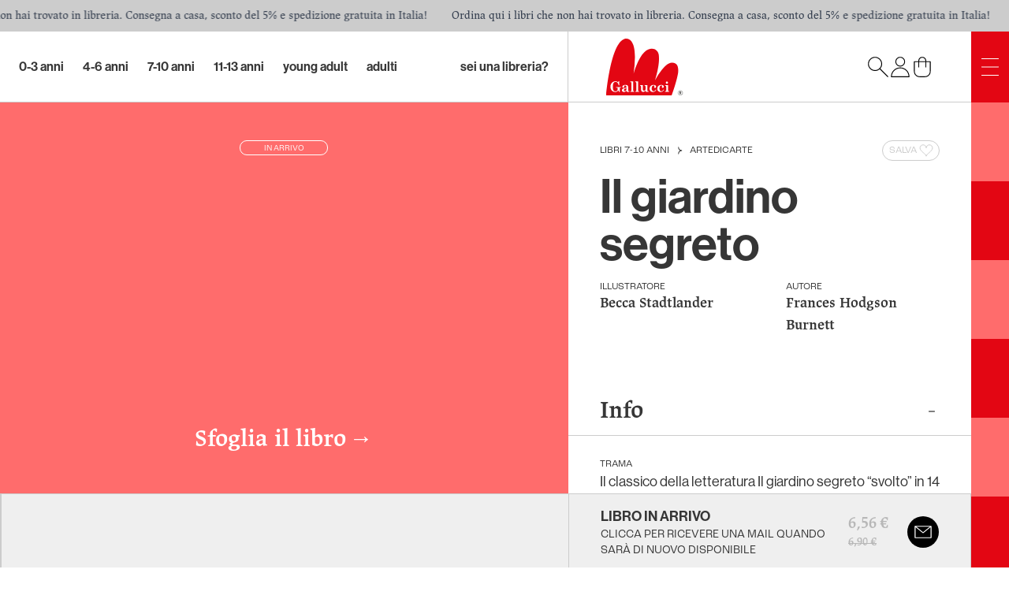

--- FILE ---
content_type: text/html; charset=utf-8
request_url: https://galluccieditore.com/it/libro/il-giardino-segreto-696
body_size: 146101
content:
<!DOCTYPE html><html lang="it" dir="ltr"><head><title>Il giardino segreto • Gallucci Editore</title><meta charSet="utf-8"/><meta name="viewport" content="width=device-width,initial-scale=1"/><meta name="og:title" content="Il giardino segreto • Gallucci Editore"/><meta name="description" content="Il classico della letteratura Il giardino segreto “svolto” in 14 scene. Una bambina trova la chiave che dà accesso a un giardino segreto rimasto chiuso per dieci anni… Il classico di Frances Hodgson Burnett in una nuova, originale versione dedicata ai più piccoli."/><meta name="og:description" content="Il classico della letteratura Il giardino segreto “svolto” in 14 scene. Una bambina trova la chiave che dà accesso a un giardino segreto rimasto chiuso per dieci anni… Il classico di Frances Hodgson Burnett in una nuova, originale versione dedicata ai più piccoli."/><meta name="og:locale" content="it"/><meta name="og:site_name" content="Gallucci Editore"/><meta name="og:locale:alternate" content="en"/><link rel="canonical" href="https://galluccieditore.com/it/libro/il-giardino-segreto-696"/><meta name="og:url" content="https://galluccieditore.com/it/libro/il-giardino-segreto-696"/><link rel="alternate" href="https://galluccieditore.com/en/book/il-giardino-segreto-696" hrefLang="x-default"/><link rel="alternate" href="https://galluccieditore.com/en/book/il-giardino-segreto-696" hrefLang="en"/><meta name="og:image" content="https://galluccieditore.com/media/f7381529-052d-49c3-a518-9de79ccb9d12-il-giardino-segreto.webp"/><script type="application/ld+json">[{"@context":"https://schema.org","@type":"Organization","address":{"@type":"PostalAddress","addressLocality":"Italia, Roma","postalCode":"00185","streetAddress":"Via Liberiana, 17"},"email":"info@galluccieditore.com","name":"Carlo Gallucci editore srl","telephone":"+39 06 8413033","taxId":"07448901004","url":"https://galluccieditore.com","logo":"https://galluccieditore.com/gallucci_editore.png","image":"https://galluccieditore.com/gallucci_editore.png"},{"@context":"https://schema.org","@type":"WebSite","url":"https://galluccieditore.com","potentialAction":{"@type":"SearchAction","target":"https://galluccieditore.com/it/catalogo?search={search_term_string}","query-input":"required name=search_term_string"}},{"@context":"https://schema.org/","@type":"Product","name":"Il giardino segreto","image":["https://galluccieditore.com/media/f7381529-052d-49c3-a518-9de79ccb9d12-il-giardino-segreto.webp"],"description":"Il classico della letteratura Il giardino segreto “svolto” in 14 scene. Una bambina trova la chiave che dà accesso a un giardino segreto rimasto chiuso per dieci anni… Il classico di Frances Hodgson Burnett in una nuova, originale versione dedicata ai più piccoli.","productID":"9788893486033","offers":{"@type":"Offer","url":"https://galluccieditore.com/it/libro/il-giardino-segreto-696","priceCurrency":"EUR","price":6.56},"brand":{"@type":"Brand","name":"Gallucci Editore"}}]</script><link rel="stylesheet" href="/build/_assets/app-SCFZCF47.css"/><link rel="stylesheet" href="https://use.typekit.net/kkd2ycm.css"/></head><body class="flex flex-col min-h-screen text-customBlack"><noscript><iframe src="https://www.googletagmanager.com/ns.html?id=GTM-KPFL3M4G" height="0" width="0" style="display:none;visibility:hidden"></iframe></noscript><div class="right-0 marquee flex-row flex overflow-hidden bg-customGray text-gray-700 h-10 font-jaf-lapture text-sm lg:fixed top-0 left-0 z-40"><div class="animate-marquee-start-slow flex-row flex items-center"><div class="whitespace-nowrap px-4 flex items-center"><span>Ordina qui i libri che non hai trovato in libreria. Consegna a casa, sconto del 5% e spedizione gratuita in Italia!</span></div></div><div class="animate-marquee-start-slow flex-row flex items-center"><div class="whitespace-nowrap px-4 flex items-center"><span>Ordina qui i libri che non hai trovato in libreria. Consegna a casa, sconto del 5% e spedizione gratuita in Italia!</span></div></div><div class="animate-marquee-start-slow flex-row flex items-center"><div class="whitespace-nowrap px-4 flex items-center"><span>Ordina qui i libri che non hai trovato in libreria. Consegna a casa, sconto del 5% e spedizione gratuita in Italia!</span></div></div><div class="animate-marquee-start-slow flex-row flex items-center"><div class="whitespace-nowrap px-4 flex items-center"><span>Ordina qui i libri che non hai trovato in libreria. Consegna a casa, sconto del 5% e spedizione gratuita in Italia!</span></div></div><div class="animate-marquee-start-slow flex-row flex items-center"><div class="whitespace-nowrap px-4 flex items-center"><span>Ordina qui i libri che non hai trovato in libreria. Consegna a casa, sconto del 5% e spedizione gratuita in Italia!</span></div></div><div class="animate-marquee-start-slow flex-row flex items-center"><div class="whitespace-nowrap px-4 flex items-center"><span>Ordina qui i libri che non hai trovato in libreria. Consegna a casa, sconto del 5% e spedizione gratuita in Italia!</span></div></div><div class="animate-marquee-start-slow flex-row flex items-center"><div class="whitespace-nowrap px-4 flex items-center"><span>Ordina qui i libri che non hai trovato in libreria. Consegna a casa, sconto del 5% e spedizione gratuita in Italia!</span></div></div><div class="animate-marquee-start-slow flex-row flex items-center"><div class="whitespace-nowrap px-4 flex items-center"><span>Ordina qui i libri che non hai trovato in libreria. Consegna a casa, sconto del 5% e spedizione gratuita in Italia!</span></div></div><div class="animate-marquee-start-slow flex-row flex items-center"><div class="whitespace-nowrap px-4 flex items-center"><span>Ordina qui i libri che non hai trovato in libreria. Consegna a casa, sconto del 5% e spedizione gratuita in Italia!</span></div></div><div class="animate-marquee-start-slow flex-row flex items-center"><div class="whitespace-nowrap px-4 flex items-center"><span>Ordina qui i libri che non hai trovato in libreria. Consegna a casa, sconto del 5% e spedizione gratuita in Italia!</span></div></div><div class="animate-marquee-start-slow flex-row flex items-center"><div class="whitespace-nowrap px-4 flex items-center"><span>Ordina qui i libri che non hai trovato in libreria. Consegna a casa, sconto del 5% e spedizione gratuita in Italia!</span></div></div><div class="animate-marquee-start-slow flex-row flex items-center"><div class="whitespace-nowrap px-4 flex items-center"><span>Ordina qui i libri che non hai trovato in libreria. Consegna a casa, sconto del 5% e spedizione gratuita in Italia!</span></div></div><div class="animate-marquee-start-slow flex-row flex items-center"><div class="whitespace-nowrap px-4 flex items-center"><span>Ordina qui i libri che non hai trovato in libreria. Consegna a casa, sconto del 5% e spedizione gratuita in Italia!</span></div></div><div class="animate-marquee-start-slow flex-row flex items-center"><div class="whitespace-nowrap px-4 flex items-center"><span>Ordina qui i libri che non hai trovato in libreria. Consegna a casa, sconto del 5% e spedizione gratuita in Italia!</span></div></div><div class="animate-marquee-start-slow flex-row flex items-center"><div class="whitespace-nowrap px-4 flex items-center"><span>Ordina qui i libri che non hai trovato in libreria. Consegna a casa, sconto del 5% e spedizione gratuita in Italia!</span></div></div></div><div class="relative"><div class="lg:min-h-screen flex flex-col lg:pr-12 lg:pt-10"><header class="border-customGray h-16 md:h-[90px] w-full flex justify-end border-b"><nav class="hidden lg:flex grow font-neue-haas-grotesk-display-medium text-lg"><div class="flex flex-wrap w-full py-5 pl-4 xl:pl-6 2xl:pl-12 space-x-6"><div class="relative group"><a class="h-full flex items-center justify-center hover:opacity-70 lowercase text-[1rem]" href="/it/catalogo/ag/0-3-anni-4">0-3 Anni</a><div class="hidden absolute z-50 group-hover:block hover:block font-neue-haas-grotesk-display-roman -left-2 w-auto pt-4 max-h-[280px]"><div class="bg-customWhite shadow-lg rounded-xl px-5 pt-4 pb-8 space-y-3"><p class="text-xs uppercase font-roc-grotesk">collane</p><div class="grid grid-rows-5 grid-flow-col gap-x-11 "><a class="hover:text-customRed block text-lg whitespace-nowrap lowercase" href="/it/catalogo/ag/0-3-anni-4">Tutti i libri</a><a class="hover:text-customRed block text-lg whitespace-nowrap lowercase" href="/it/catalogo/ag/0-3-anni-4/collana/artedicarte-53">Artedicarte</a><a class="hover:text-customRed block text-lg whitespace-nowrap lowercase" href="/it/catalogo/ag/0-3-anni-4/collana/libri-attivita-77">LIBRI ATTIVITA&#x27;</a><a class="hover:text-customRed block text-lg whitespace-nowrap lowercase" href="/it/catalogo/ag/0-3-anni-4/collana/illustrati-66">ILLUSTRATI</a><a class="hover:text-customRed block text-lg whitespace-nowrap lowercase" href="/it/catalogo/ag/0-3-anni-4/collana/cartonbello-44">Cartonbello</a><a class="hover:text-customRed block text-lg whitespace-nowrap lowercase" href="/it/catalogo/ag/0-3-anni-4/collana/libri-di-stoffa-76">LIBRI DI STOFFA</a><a class="hover:text-customRed block text-lg whitespace-nowrap lowercase" href="/it/catalogo/ag/0-3-anni-4/collana/libri-peluche-45">Libri peluche</a><a class="hover:text-customRed block text-lg whitespace-nowrap lowercase" href="/it/catalogo/ag/0-3-anni-4/collana/classici-sonori-48">Classici sonori</a><a class="hover:text-customRed block text-lg whitespace-nowrap lowercase" href="/it/catalogo/ag/0-3-anni-4/collana/indistruttilibri-94">INDISTRUTTILIBRI</a><a class="hover:text-customRed block text-lg whitespace-nowrap lowercase" href="/it/catalogo/ag/0-3-anni-4/collana/libri-bagnetto-75">LIBRI BAGNETTO</a><a class="hover:text-customRed block text-lg whitespace-nowrap lowercase" href="/it/catalogo/ag/0-3-anni-4/collana/librido-31">Lìbrido</a><a class="hover:text-customRed block text-lg whitespace-nowrap lowercase" href="/it/catalogo/ag/0-3-anni-4/collana/pop-up-13">Pop-up</a><a class="hover:text-customRed block text-lg whitespace-nowrap lowercase" href="/it/catalogo/ag/0-3-anni-4/collana/abbecelibri-91">ABBECELIBRI</a><a class="hover:text-customRed block text-lg whitespace-nowrap lowercase" href="/it/catalogo/ag/0-3-anni-4/collana/libri-profumati-51">Libri profumati</a><a class="hover:text-customRed block text-lg whitespace-nowrap lowercase" href="/it/catalogo/ag/0-3-anni-4/collana/super-price-27">Super price</a><a class="hover:text-customRed block text-lg whitespace-nowrap lowercase" href="/it/catalogo/ag/0-3-anni-4/collana/libri-per-i-bebe-74">LIBRI PER I BEBE&#x27;</a><a class="hover:text-customRed block text-lg whitespace-nowrap lowercase" href="/it/catalogo/ag/0-3-anni-4/collana/scatole-gioco-78">SCATOLE GIOCO</a><a class="hover:text-customRed block text-lg whitespace-nowrap lowercase" href="/it/catalogo/ag/0-3-anni-4/collana/galleria-gallucci-81">GALLERIA GALLUCCI</a><a class="hover:text-customRed block text-lg whitespace-nowrap lowercase" href="/it/catalogo/ag/0-3-anni-4/collana/cip-chip-38">Cip Chip</a><a class="hover:text-customRed block text-lg whitespace-nowrap lowercase" href="/it/catalogo/ag/0-3-anni-4/collana/lucciolibri-con-luci-84">LUCCIOLIBRI - CON LUCI</a><a class="hover:text-customRed block text-lg whitespace-nowrap lowercase" href="/it/catalogo/ag/0-3-anni-4/collana/indispensalibri-52">Indispensalibri</a><a class="hover:text-customRed block text-lg whitespace-nowrap lowercase" href="/it/catalogo/ag/0-3-anni-4/collana/stem-37">STEM</a><a class="hover:text-customRed block text-lg whitespace-nowrap lowercase" href="/it/catalogo/ag/0-3-anni-4/collana/gallucci-kalimat-33">Gallucci Kalimat </a><a class="hover:text-customRed block text-lg whitespace-nowrap lowercase" href="/it/catalogo/ag/0-3-anni-4/collana/libri-cd-32">Libri + Cd</a><a class="hover:text-customRed block text-lg whitespace-nowrap lowercase" href="/it/catalogo/ag/0-3-anni-4/collana/libri-illustrati-1">Libri illustrati</a><a class="hover:text-customRed block text-lg whitespace-nowrap lowercase" href="/it/catalogo/ag/0-3-anni-4/collana/musica-maestro-126">MUSICA, MAESTRO!</a><a class="hover:text-customRed block text-lg whitespace-nowrap lowercase" href="/it/catalogo/ag/0-3-anni-4/collana/impermealibri-103">IMPERMEALIBRI</a><a class="hover:text-customRed block text-lg whitespace-nowrap lowercase" href="/it/catalogo/ag/0-3-anni-4/collana/creste-doro-89">CRESTE D&#x27;ORO</a><a class="hover:text-customRed block text-lg whitespace-nowrap lowercase" href="/it/catalogo/ag/0-3-anni-4/collana/uao-letture-intermedie-79">UAO LETTURE INTERMEDIE</a><a class="hover:text-customRed block text-lg whitespace-nowrap lowercase" href="/it/catalogo/ag/0-3-anni-4/collana/prime-letture-55">Prime letture</a></div></div></div></div><div class="relative group"><a class="h-full flex items-center justify-center hover:opacity-70 lowercase text-[1rem]" href="/it/catalogo/ag/4-6-anni-5">4-6 Anni</a><div class="hidden absolute z-50 group-hover:block hover:block font-neue-haas-grotesk-display-roman -left-2 w-auto pt-4 max-h-[280px]"><div class="bg-customWhite shadow-lg rounded-xl px-5 pt-4 pb-8 space-y-3"><p class="text-xs uppercase font-roc-grotesk">collane</p><div class="grid grid-rows-5 grid-flow-col gap-x-11 "><a class="hover:text-customRed block text-lg whitespace-nowrap lowercase" href="/it/catalogo/ag/4-6-anni-5">Tutti i libri</a><a class="hover:text-customRed block text-lg whitespace-nowrap lowercase" href="/it/catalogo/ag/4-6-anni-5/collana/illustrati-66">ILLUSTRATI</a><a class="hover:text-customRed block text-lg whitespace-nowrap lowercase" href="/it/catalogo/ag/4-6-anni-5/collana/prime-letture-55">Prime letture</a><a class="hover:text-customRed block text-lg whitespace-nowrap lowercase" href="/it/catalogo/ag/4-6-anni-5/collana/lilliput-36">Lilliput</a><a class="hover:text-customRed block text-lg whitespace-nowrap lowercase" href="/it/catalogo/ag/4-6-anni-5/collana/galleria-gallucci-81">GALLERIA GALLUCCI</a><a class="hover:text-customRed block text-lg whitespace-nowrap lowercase" href="/it/catalogo/ag/4-6-anni-5/collana/stem-37">STEM</a><a class="hover:text-customRed block text-lg whitespace-nowrap lowercase" href="/it/catalogo/ag/4-6-anni-5/collana/libri-attivita-77">LIBRI ATTIVITA&#x27;</a><a class="hover:text-customRed block text-lg whitespace-nowrap lowercase" href="/it/catalogo/ag/4-6-anni-5/collana/creste-doro-89">CRESTE D&#x27;ORO</a><a class="hover:text-customRed block text-lg whitespace-nowrap lowercase" href="/it/catalogo/ag/4-6-anni-5/collana/artedicarte-53">Artedicarte</a><a class="hover:text-customRed block text-lg whitespace-nowrap lowercase" href="/it/catalogo/ag/4-6-anni-5/collana/colorabili-28">Colorabili</a><a class="hover:text-customRed block text-lg whitespace-nowrap lowercase" href="/it/catalogo/ag/4-6-anni-5/collana/pop-up-13">Pop-up</a><a class="hover:text-customRed block text-lg whitespace-nowrap lowercase" href="/it/catalogo/ag/4-6-anni-5/collana/gallucci-kalimat-33">Gallucci Kalimat </a><a class="hover:text-customRed block text-lg whitespace-nowrap lowercase" href="/it/catalogo/ag/4-6-anni-5/collana/primi-fumetti-59">Primi fumetti</a><a class="hover:text-customRed block text-lg whitespace-nowrap lowercase" href="/it/catalogo/ag/4-6-anni-5/collana/indispensalibri-52">Indispensalibri</a><a class="hover:text-customRed block text-lg whitespace-nowrap lowercase" href="/it/catalogo/ag/4-6-anni-5/collana/uao-letture-intermedie-79">UAO LETTURE INTERMEDIE</a><a class="hover:text-customRed block text-lg whitespace-nowrap lowercase" href="/it/catalogo/ag/4-6-anni-5/collana/super-price-27">Super price</a><a class="hover:text-customRed block text-lg whitespace-nowrap lowercase" href="/it/catalogo/ag/4-6-anni-5/collana/scatole-gioco-78">SCATOLE GIOCO</a><a class="hover:text-customRed block text-lg whitespace-nowrap lowercase" href="/it/catalogo/ag/4-6-anni-5/collana/uao-54">UAO</a><a class="hover:text-customRed block text-lg whitespace-nowrap lowercase" href="/it/catalogo/ag/4-6-anni-5/collana/cartonbello-44">Cartonbello</a><a class="hover:text-customRed block text-lg whitespace-nowrap lowercase" href="/it/catalogo/ag/4-6-anni-5/collana/baby-uao-7">Baby UAO</a><a class="hover:text-customRed block text-lg whitespace-nowrap lowercase" href="/it/catalogo/ag/4-6-anni-5/collana/non-fiction-85">NON-FICTION</a><a class="hover:text-customRed block text-lg whitespace-nowrap lowercase" href="/it/catalogo/ag/4-6-anni-5/collana/libri-illustrati-1">Libri illustrati</a><a class="hover:text-customRed block text-lg whitespace-nowrap lowercase" href="/it/catalogo/ag/4-6-anni-5/collana/musica-maestro-126">MUSICA, MAESTRO!</a><a class="hover:text-customRed block text-lg whitespace-nowrap lowercase" href="/it/catalogo/ag/4-6-anni-5/collana/uao-pre-adolescenti-69">UAO PRE-ADOLESCENTI</a><a class="hover:text-customRed block text-lg whitespace-nowrap lowercase" href="/it/catalogo/ag/4-6-anni-5/collana/balloon-57">Balloon</a><a class="hover:text-customRed block text-lg whitespace-nowrap lowercase" href="/it/catalogo/ag/4-6-anni-5/collana/libri-cd-32">Libri + Cd</a></div></div></div></div><div class="relative group"><a class="h-full flex items-center justify-center hover:opacity-70 lowercase text-[1rem]" href="/it/catalogo/ag/7-10-anni-6">7-10 Anni</a><div class="hidden absolute z-50 group-hover:block hover:block font-neue-haas-grotesk-display-roman -left-2 w-auto pt-4 max-h-[280px]"><div class="bg-customWhite shadow-lg rounded-xl px-5 pt-4 pb-8 space-y-3"><p class="text-xs uppercase font-roc-grotesk">collane</p><div class="grid grid-rows-5 grid-flow-col gap-x-11 "><a class="hover:text-customRed block text-lg whitespace-nowrap lowercase" href="/it/catalogo/ag/7-10-anni-6">Tutti i libri</a><a class="hover:text-customRed block text-lg whitespace-nowrap lowercase" href="/it/catalogo/ag/7-10-anni-6/collana/uao-letture-intermedie-79">UAO LETTURE INTERMEDIE</a><a class="hover:text-customRed block text-lg whitespace-nowrap lowercase" href="/it/catalogo/ag/7-10-anni-6/collana/stem-37">STEM</a><a class="hover:text-customRed block text-lg whitespace-nowrap lowercase" href="/it/catalogo/ag/7-10-anni-6/collana/prime-letture-55">Prime letture</a><a class="hover:text-customRed block text-lg whitespace-nowrap lowercase" href="/it/catalogo/ag/7-10-anni-6/collana/indispensalibri-52">Indispensalibri</a><a class="hover:text-customRed block text-lg whitespace-nowrap lowercase" href="/it/catalogo/ag/7-10-anni-6/collana/uao-54">UAO</a><a class="hover:text-customRed block text-lg whitespace-nowrap lowercase" href="/it/catalogo/ag/7-10-anni-6/collana/young-130">YOUNG</a><a class="hover:text-customRed block text-lg whitespace-nowrap lowercase" href="/it/catalogo/ag/7-10-anni-6/collana/uao-pre-adolescenti-69">UAO PRE-ADOLESCENTI</a><a class="hover:text-customRed block text-lg whitespace-nowrap lowercase" href="/it/catalogo/ag/7-10-anni-6/collana/illustrati-66">ILLUSTRATI</a><a class="hover:text-customRed block text-lg whitespace-nowrap lowercase" href="/it/catalogo/ag/7-10-anni-6/collana/primi-fumetti-59">Primi fumetti</a><a class="hover:text-customRed block text-lg whitespace-nowrap lowercase" href="/it/catalogo/ag/7-10-anni-6/collana/libri-gioco-61">Libri gioco</a><a class="hover:text-customRed block text-lg whitespace-nowrap lowercase" href="/it/catalogo/ag/7-10-anni-6/collana/artedicarte-53">Artedicarte</a><a class="hover:text-customRed block text-lg whitespace-nowrap lowercase" href="/it/catalogo/ag/7-10-anni-6/collana/yea-60">YEA</a><a class="hover:text-customRed block text-lg whitespace-nowrap lowercase" href="/it/catalogo/ag/7-10-anni-6/collana/galleria-gallucci-81">GALLERIA GALLUCCI</a><a class="hover:text-customRed block text-lg whitespace-nowrap lowercase" href="/it/catalogo/ag/7-10-anni-6/collana/gallucci-kalimat-33">Gallucci Kalimat </a><a class="hover:text-customRed block text-lg whitespace-nowrap lowercase" href="/it/catalogo/ag/7-10-anni-6/collana/che-idea-127">CHE IDEA</a><a class="hover:text-customRed block text-lg whitespace-nowrap lowercase" href="/it/catalogo/ag/7-10-anni-6/collana/graphic-novel-93">GRAPHIC NOVEL</a><a class="hover:text-customRed block text-lg whitespace-nowrap lowercase" href="/it/catalogo/ag/7-10-anni-6/collana/libri-attivita-77">LIBRI ATTIVITA&#x27;</a><a class="hover:text-customRed block text-lg whitespace-nowrap lowercase" href="/it/catalogo/ag/7-10-anni-6/collana/non-fiction-85">NON-FICTION</a><a class="hover:text-customRed block text-lg whitespace-nowrap lowercase" href="/it/catalogo/ag/7-10-anni-6/collana/glifi-82">GLIFI</a><a class="hover:text-customRed block text-lg whitespace-nowrap lowercase" href="/it/catalogo/ag/7-10-anni-6/collana/young-adult-80">YOUNG ADULT</a><a class="hover:text-customRed block text-lg whitespace-nowrap lowercase" href="/it/catalogo/ag/7-10-anni-6/collana/balloon-57">Balloon</a><a class="hover:text-customRed block text-lg whitespace-nowrap lowercase" href="/it/catalogo/ag/7-10-anni-6/collana/super-price-27">Super price</a><a class="hover:text-customRed block text-lg whitespace-nowrap lowercase" href="/it/catalogo/ag/7-10-anni-6/collana/aggiornamenti-129">AggiornaMENTI</a><a class="hover:text-customRed block text-lg whitespace-nowrap lowercase" href="/it/catalogo/ag/7-10-anni-6/collana/universale-gallucci-68">UNIVERSALE GALLUCCI</a><a class="hover:text-customRed block text-lg whitespace-nowrap lowercase" href="/it/catalogo/ag/7-10-anni-6/collana/imperdilibri-40">Imperdilibri</a><a class="hover:text-customRed block text-lg whitespace-nowrap lowercase" href="/it/catalogo/ag/7-10-anni-6/collana/pop-up-13">Pop-up</a><a class="hover:text-customRed block text-lg whitespace-nowrap lowercase" href="/it/catalogo/ag/7-10-anni-6/collana/baby-uao-7">Baby UAO</a><a class="hover:text-customRed block text-lg whitespace-nowrap lowercase" href="/it/catalogo/ag/7-10-anni-6/collana/libri-illustrati-1">Libri illustrati</a></div></div></div></div><div class="relative group"><a class="h-full flex items-center justify-center hover:opacity-70 lowercase text-[1rem]" href="/it/catalogo/ag/11-13-anni-7">11-13 Anni</a><div class="hidden absolute z-50 group-hover:block hover:block font-neue-haas-grotesk-display-roman -left-2 w-auto pt-4 max-h-[280px]"><div class="bg-customWhite shadow-lg rounded-xl px-5 pt-4 pb-8 space-y-3"><p class="text-xs uppercase font-roc-grotesk">collane</p><div class="grid grid-rows-5 grid-flow-col gap-x-11 "><a class="hover:text-customRed block text-lg whitespace-nowrap lowercase" href="/it/catalogo/ag/11-13-anni-7">Tutti i libri</a><a class="hover:text-customRed block text-lg whitespace-nowrap lowercase" href="/it/catalogo/ag/11-13-anni-7/collana/young-130">YOUNG</a><a class="hover:text-customRed block text-lg whitespace-nowrap lowercase" href="/it/catalogo/ag/11-13-anni-7/collana/young-adult-80">YOUNG ADULT</a><a class="hover:text-customRed block text-lg whitespace-nowrap lowercase" href="/it/catalogo/ag/11-13-anni-7/collana/imperdilibri-40">Imperdilibri</a><a class="hover:text-customRed block text-lg whitespace-nowrap lowercase" href="/it/catalogo/ag/11-13-anni-7/collana/uao-pre-adolescenti-69">UAO PRE-ADOLESCENTI</a><a class="hover:text-customRed block text-lg whitespace-nowrap lowercase" href="/it/catalogo/ag/11-13-anni-7/collana/stem-37">STEM</a><a class="hover:text-customRed block text-lg whitespace-nowrap lowercase" href="/it/catalogo/ag/11-13-anni-7/collana/paperback-128">PAPERBACK</a><a class="hover:text-customRed block text-lg whitespace-nowrap lowercase" href="/it/catalogo/ag/11-13-anni-7/collana/libri-gioco-61">Libri gioco</a><a class="hover:text-customRed block text-lg whitespace-nowrap lowercase" href="/it/catalogo/ag/11-13-anni-7/collana/colorabili-28">Colorabili</a><a class="hover:text-customRed block text-lg whitespace-nowrap lowercase" href="/it/catalogo/ag/11-13-anni-7/collana/uao-letture-intermedie-79">UAO LETTURE INTERMEDIE</a><a class="hover:text-customRed block text-lg whitespace-nowrap lowercase" href="/it/catalogo/ag/11-13-anni-7/collana/aggiornamenti-129">AggiornaMENTI</a><a class="hover:text-customRed block text-lg whitespace-nowrap lowercase" href="/it/catalogo/ag/11-13-anni-7/collana/indispensalibri-52">Indispensalibri</a><a class="hover:text-customRed block text-lg whitespace-nowrap lowercase" href="/it/catalogo/ag/11-13-anni-7/collana/graphic-novel-93">GRAPHIC NOVEL</a><a class="hover:text-customRed block text-lg whitespace-nowrap lowercase" href="/it/catalogo/ag/11-13-anni-7/collana/galleria-gallucci-81">GALLERIA GALLUCCI</a><a class="hover:text-customRed block text-lg whitespace-nowrap lowercase" href="/it/catalogo/ag/11-13-anni-7/collana/yea-60">YEA</a><a class="hover:text-customRed block text-lg whitespace-nowrap lowercase" href="/it/catalogo/ag/11-13-anni-7/collana/balloon-57">Balloon</a><a class="hover:text-customRed block text-lg whitespace-nowrap lowercase" href="/it/catalogo/ag/11-13-anni-7/collana/non-fiction-85">NON-FICTION</a><a class="hover:text-customRed block text-lg whitespace-nowrap lowercase" href="/it/catalogo/ag/11-13-anni-7/collana/uao-54">UAO</a><a class="hover:text-customRed block text-lg whitespace-nowrap lowercase" href="/it/catalogo/ag/11-13-anni-7/collana/gallucci-kalimat-33">Gallucci Kalimat </a><a class="hover:text-customRed block text-lg whitespace-nowrap lowercase" href="/it/catalogo/ag/11-13-anni-7/collana/indispensalibri-19">Indispensalibri </a><a class="hover:text-customRed block text-lg whitespace-nowrap lowercase" href="/it/catalogo/ag/11-13-anni-7/collana/pop-up-13">Pop-up</a></div></div></div></div><div class="relative group"><a class="h-full flex items-center justify-center hover:opacity-70 lowercase text-[1rem]" href="/it/catalogo/ag/young-adult-8">Young Adult</a><div class="hidden absolute z-50 group-hover:block hover:block font-neue-haas-grotesk-display-roman -left-2 w-auto pt-4 max-h-[280px]"><div class="bg-customWhite shadow-lg rounded-xl px-5 pt-4 pb-8 space-y-3"><p class="text-xs uppercase font-roc-grotesk">collane</p><div class="grid grid-rows-5 grid-flow-col gap-x-11 "><a class="hover:text-customRed block text-lg whitespace-nowrap lowercase" href="/it/catalogo/ag/young-adult-8">Tutti i libri</a><a class="hover:text-customRed block text-lg whitespace-nowrap lowercase" href="/it/catalogo/ag/young-adult-8/collana/young-adult-80">YOUNG ADULT</a><a class="hover:text-customRed block text-lg whitespace-nowrap lowercase" href="/it/catalogo/ag/young-adult-8/collana/graphic-novel-93">GRAPHIC NOVEL</a><a class="hover:text-customRed block text-lg whitespace-nowrap lowercase" href="/it/catalogo/ag/young-adult-8/collana/glifi-82">GLIFI</a><a class="hover:text-customRed block text-lg whitespace-nowrap lowercase" href="/it/catalogo/ag/young-adult-8/collana/yea-60">YEA</a><a class="hover:text-customRed block text-lg whitespace-nowrap lowercase" href="/it/catalogo/ag/young-adult-8/collana/young-130">YOUNG</a><a class="hover:text-customRed block text-lg whitespace-nowrap lowercase" href="/it/catalogo/ag/young-adult-8/collana/galleria-gallucci-81">GALLERIA GALLUCCI</a><a class="hover:text-customRed block text-lg whitespace-nowrap lowercase" href="/it/catalogo/ag/young-adult-8/collana/indispensalibri-52">Indispensalibri</a><a class="hover:text-customRed block text-lg whitespace-nowrap lowercase" href="/it/catalogo/ag/young-adult-8/collana/uao-pre-adolescenti-69">UAO PRE-ADOLESCENTI</a><a class="hover:text-customRed block text-lg whitespace-nowrap lowercase" href="/it/catalogo/ag/young-adult-8/collana/uao-54">UAO</a><a class="hover:text-customRed block text-lg whitespace-nowrap lowercase" href="/it/catalogo/ag/young-adult-8/collana/artedicarte-53">Artedicarte</a><a class="hover:text-customRed block text-lg whitespace-nowrap lowercase" href="/it/catalogo/ag/young-adult-8/collana/sounds-good-46">Sounds good!</a></div></div></div></div><div class="relative group"><a class="h-full flex items-center justify-center hover:opacity-70 lowercase text-[1rem]" href="/it/catalogo/ag/adulti-12">Adulti</a><div class="hidden absolute z-50 group-hover:block hover:block font-neue-haas-grotesk-display-roman -left-2 w-auto pt-4 max-h-[280px]"><div class="bg-customWhite shadow-lg rounded-xl px-5 pt-4 pb-8 space-y-3"><p class="text-xs uppercase font-roc-grotesk">collane</p><div class="grid grid-rows-5 grid-flow-col gap-x-11 "><a class="hover:text-customRed block text-lg whitespace-nowrap lowercase" href="/it/catalogo/ag/adulti-12">Tutti i libri</a><a class="hover:text-customRed block text-lg whitespace-nowrap lowercase" href="/it/catalogo/ag/adulti-12/collana/glifi-82">GLIFI</a><a class="hover:text-customRed block text-lg whitespace-nowrap lowercase" href="/it/catalogo/ag/adulti-12/collana/varia-113">VARIA</a><a class="hover:text-customRed block text-lg whitespace-nowrap lowercase" href="/it/catalogo/ag/adulti-12/collana/satira-58">Satira</a><a class="hover:text-customRed block text-lg whitespace-nowrap lowercase" href="/it/catalogo/ag/adulti-12/collana/colorabili-28">Colorabili</a><a class="hover:text-customRed block text-lg whitespace-nowrap lowercase" href="/it/catalogo/ag/adulti-12/collana/graphic-novel-93">GRAPHIC NOVEL</a><a class="hover:text-customRed block text-lg whitespace-nowrap lowercase" href="/it/catalogo/ag/adulti-12/collana/sounds-good-46">Sounds good!</a><a class="hover:text-customRed block text-lg whitespace-nowrap lowercase" href="/it/catalogo/ag/adulti-12/collana/i-libri-di-bartoletti-83">I LIBRI DI BARTOLETTI</a><a class="hover:text-customRed block text-lg whitespace-nowrap lowercase" href="/it/catalogo/ag/adulti-12/collana/balloon-57">Balloon</a><a class="hover:text-customRed block text-lg whitespace-nowrap lowercase" href="/it/catalogo/ag/adulti-12/collana/capricci-11">Capricci</a><a class="hover:text-customRed block text-lg whitespace-nowrap lowercase" href="/it/catalogo/ag/adulti-12/collana/universale-gallucci-68">UNIVERSALE GALLUCCI</a><a class="hover:text-customRed block text-lg whitespace-nowrap lowercase" href="/it/catalogo/ag/adulti-12/collana/paperback-128">PAPERBACK</a><a class="hover:text-customRed block text-lg whitespace-nowrap lowercase" href="/it/catalogo/ag/adulti-12/collana/young-adult-80">YOUNG ADULT</a><a class="hover:text-customRed block text-lg whitespace-nowrap lowercase" href="/it/catalogo/ag/adulti-12/collana/pop-up-13">Pop-up</a></div></div></div></div></div><div class="hidden xl:flex items-center px-6 2xl:px-12 whitespace-nowrap hover:opacity-70 text-[1rem]"><a class="lowercase" href="/it/accedi/libreria">sei una libreria?</a></div></nav><nav class="w-full lg:w-[40vw] border-customGray flex justify-between items-center px-6 md:px-12 relative z-0 shrink-0 lg:border-l"><a href="/it"><img src="/build/_assets/gallucci-logo-UFEIPOA4.svg" class="h-12 md:h-[4.5rem]" alt="Logo"/></a><div class="flex gap-4"><button><img src="/build/_assets/gallucci-search-PLO7MV2C.svg" class="text-gray-700 text-2xl h-7 w-7"/></button><button><img src="/build/_assets/gallucci-user-2YZKGCQA.svg" class="text-gray-700 text-2xl h-7 w-7" alt="account"/></button><a class="relative z-0" href="/it/carrello"><img src="/build/_assets/gallucci-cart-CEDFZCMO.svg" alt="cart" class="text-gray-700 text-2xl h-7 w-7"/></a></div></nav></header><div class="grow flex flex-col"><div class="relative"><div class="lg:flex justify-end lg:min-h-[calc(100vh-90px)] lg:min-h-[calc(100vh-90px-2.5rem)]"><div class="grow"><div class="sticky top-0 lg:h-full space-y-12 max-lg:h-[40vh] min-h-[300px]" style="background-color:#FF6C6C"><div class="py-4 lg:py-12 flex flex-col items-center sticky top-12 space-y-4 lg:space-y-12 h-full lg:h-[calc(100vh-2.5rem-6rem-90px)]"><div class="flex space-x-12"><p class="h-[19px] w-28 font-roc-grotesk px-2 border rounded-full border-white uppercase text-[10px] text-white flex justify-center items-end">in arrivo</p></div><span class="max-h-[30vh] max-w-[30vh] lg:max-h-[calc(65vh-90px-2.5rem)] !m-auto lg:max-w-[35vw] h-auto w-auto object-contain object-center shadow-[-7px_7px_7px_0px_rgba(0,0,0,0.6),-20px_20px_20px_0px_rgba(0,0,0,0.3)]" style="display:inline-block"></span><a class="group text-customWhite flex items-center text-lg lg:mt-[72px] font-jaf-lapture-semibold lg:text-3xl" href="https://e.issuu.com/embed.html#2611045/30501752" target="_blank">Sfoglia il libro<!-- --> <span class="inline-block ml-1 transition-transform group-hover:scale-120 group-hover:translate-x-2">→</span></a></div></div></div><div class="lg:w-[40vw] shrink-0"><div class="w-full h-full flex flex-col items-center lg:border-l lg:border-b lg:border-b-customGray" style="border-left-color:#FF6C6C"><div class="w-full flex uppercase font-roc-grotesk text-xs justify-between pt-12 px-6 lg:px-10 items-center"><div class="text-customBlack"><a params="[object Object]" class="inline hover:text-customRed" href="/it/catalogo/ag/7-10-anni-6">Libri 7-10 anni</a><img src="/build/_assets/gallucci-arrow-breadcrumb-IEYGW5MA.svg" alt="&gt;" class="h-2.5 w-2.5 mx-2 inline"/><a params="[object Object]" class="inline hover:text-customRed" href="/it/catalogo/ag/7-10-anni-6/collana/artedicarte-53">Artedicarte</a></div><button class="group relative flex flex-row rounded-full pl-2 pr-1 border uppercase items-center font-roc-grotesk text-xs text-customGray border-customGray">Salva<svg xmlns="http://www.w3.org/2000/svg" viewBox="0 0 25 25" class="h-6 w-6"><path d="m4.25,9.15c0-2.29,1.85-4.15,4.12-4.15s4.13,1.86,4.13,4.15c0-2.29,1.85-4.15,4.12-4.15s4.13,1.86,4.13,4.15c-.14,4.54-8.25,7.87-8.25,10.85,0-2.98-8.11-6.32-8.25-10.85Z" class="stroke-customGray group-hover:fill-customGray fill-transparent"></path></svg></button></div><div class="my-4 font-neue-haas-grotesk-display-medium self-start text-3xl md:text-6xl px-6 lg:px-10">Il giardino segreto</div><div class="flex flex-col lg:grid lg:grid-cols-2 lg:gap-x-10 lg:gap-y-5 self-start px-6 lg:px-10"><div class="flex flex-col"><div class="text-xs uppercase text-customBlack font-roc-grotesk">illustratore</div><div class="flex flex-row"><a params="[object Object]" class="font-jaf-lapture-semibold text-lg hover:text-customRed" href="/it/autore/becca-stadtlander-543">Becca Stadtlander </a></div></div><div class="flex flex-col"><div class="text-xs uppercase text-customBlack font-roc-grotesk">autore</div><div class="flex flex-row"><a params="[object Object]" class="font-jaf-lapture-semibold text-lg hover:text-customRed" href="/it/autore/frances-hodgson-burnett-547">Frances Hodgson Burnett </a></div></div></div><div class="flex flex-row mt-12 lg:mt-16 pb-3 pt-3 scroll-smooth justify-between w-full px-6 lg:px-10 hover:bg-gray-100 duration-700 cursor-pointer"><p class="font-jaf-lapture-semibold text-2xl lg:text-3xl">Info</p><div class="mt-2 w-5 h-5 relative"><div class="absolute w-full h-full top-0 block"><img src="/build/_assets/gallucci-minus-LZOWY6D6.svg" alt="open the box"/></div></div></div><div class="border-y border-customGray px-6 lg:px-10 w-full"><div class="mt-7 text-xs uppercase text-customBlack font-roc-grotesk">Trama</div><div class="font-neue-haas-grotesk-display-roman text-lg prose">Il classico della letteratura Il giardino segreto “svolto” in 14 scene. Una bambina trova la chiave che dà accesso a un giardino segreto rimasto chiuso per dieci anni… Il classico di Frances Hodgson Burnett in una nuova, originale versione dedicata ai più piccoli.</div><div class="mt-7 grid grid-cols-2 gap-5 pb-6"><div class="flex flex-col"><div class="text-xs uppercase text-customBlack font-roc-grotesk">Data di pubblicazione</div><div class="font-neue-haas-grotesk-display-roman text-lg">24/1/2019</div></div><div class="flex flex-col"><div class="text-xs uppercase text-customBlack font-roc-grotesk">Collana</div><div class="font-neue-haas-grotesk-display-roman text-lg">Artedicarte</div></div><div class="flex flex-col"><div class="text-xs uppercase text-customBlack font-roc-grotesk">Età</div><div class="font-neue-haas-grotesk-display-roman text-lg">+ <!-- -->7</div></div><div class="flex flex-col"><div class="text-xs uppercase text-customBlack font-roc-grotesk">Formato</div><div class="font-neue-haas-grotesk-display-roman text-lg">12,3 x 22,9 cm, cofanetto cartonato</div></div><div class="flex flex-col"><div class="text-xs uppercase text-customBlack font-roc-grotesk">Pagine</div><div class="font-neue-haas-grotesk-display-roman text-lg">1</div></div><div class="flex flex-col"><div class="text-xs uppercase text-customBlack font-roc-grotesk">ISBN</div><div class="font-neue-haas-grotesk-display-roman text-lg">9788893486033</div></div><div class="flex flex-col col-span-2"><div class="text-xs uppercase text-customBlack font-roc-grotesk">Note</div><div class="font-neue-haas-grotesk-display-roman lg:prose-lg prose">traduzione di Susanna Basso</div></div></div></div><div class="flex flex-row mt-12 lg:mt-16 pb-3 pt-3 scroll-smooth justify-between w-full px-6 lg:px-10 hover:bg-gray-100 duration-700 cursor-pointer border-b border-customGray"><p class="font-jaf-lapture-semibold text-2xl lg:text-3xl">Rassegna Stampa</p><div class="mt-2 w-5 h-5 relative"><div class="absolute w-full h-full top-0 block"><img src="/build/_assets/gallucci-plus-PMNN65FP.svg" alt="open the box"/></div></div></div></div></div></div><div class="lg:hidden sticky bottom-12 md:bottom-16 w-full transition-[max-height] duration-300 ease-in-out overflow-hidden max-h-[3rem] md:max-h-[4rem]"><button class="w-full bg-customBlack text-white h-12 md:h-16 uppercase font-roc-grotesk">Aggiungi al carrello</button><div class="relative flex flex-wrap lg:flex-nowrap bg-customLightGray border border-customGray max-lg:divide-y lg:divide-x divide-customGray"><div class="h-auto xl:h-24 flex w-full lg:w-0 md:col-span-3 lg:shrink hidden lg:flex"></div><div class="h-auto xl:h-24 flex w-full lg:w-0 md:col-span-3 lg:shrink hidden lg:flex"></div><div class="h-16 xl:h-24 w-full flex flex-row items-center px-6 xl:px-10 justify-between py-4 group cursor-pointer space-x-3 lg:space-x-6 lg:w-[calc(40vw-3px)] md:col-span-4 lg:ml-auto lg:max-w-[calc(40vw-2px)] grow"><div class="grow"><p class="font-roc-grotesk lg:font-neue-haas-grotesk-display-medium uppercase text-lg md:text-[1rem] xl:text-lg">Libro in arrivo</p><p class="font-roc-grotesk uppercase text-xs xl:text-sm">clicca per ricevere una mail quando sarà di nuovo disponibile</p></div><div class="hidden lg:block opacity-30 font-jaf-lapture-semibold"><p class="text-xl">6,56 €</p><p class="text-sm line-through">6,90 €</p></div><div class="lg:bg-black lg:h-10 lg:w-10 rounded-full relative shrink-0 border-customWhite place-self-center flex justify-center items-center"><img src="/build/_assets/Gallucci_Notifica-YNGHROMM.svg" class="lg:invert h-7 w-7"/></div></div><div class="absolute transition-all duration-300 inset-0 bg-black opacity-0 z-10 pointer-events-none"></div></div><div class="absolute h-full w-full inset-0 z-50" hidden="" style="display:none"><div style="position:fixed;top:1px;left:1px;width:1px;height:0;padding:0;margin:-1px;overflow:hidden;clip:rect(0, 0, 0, 0);white-space:nowrap;border-width:0;display:none"></div></div><div class="absolute h-full w-full inset-0 z-50" hidden="" style="display:none"><div style="position:fixed;top:1px;left:1px;width:1px;height:0;padding:0;margin:-1px;overflow:hidden;clip:rect(0, 0, 0, 0);white-space:nowrap;border-width:0;display:none"></div></div></div></div><div class="w-full"><div class="border-b border-customGray"><div class="px-6 md:px-10 lg:px-12 flex flex-row pt-12 pb-4 justify-between items-end space-x-4"><p class="font-jaf-lapture-semibold text-2xl max-md:leading-[1.5rem] md:text-4xl mb-0 md:mb-0 pb-0 text-customGreen">Altri libri dell&#x27;autore</p></div></div><div class="relative border-b border-customGray scroll-smooth"><div class="flex flex-row justify-start items-stretch w-fit max-w-full overflow-x-scroll scrollbar-hide divide-customGray divide-x"><div class="items-center flex flex-col justify-between py-4 px-5 h-auto relative z-0 shrink-0 w-[17rem] xl:w-[21rem]"><div class="flex w-full items-center mb-4 justify-between"><p class="h-[19px] w-28 font-roc-grotesk px-2 border rounded-full border-customGray uppercase text-[10px] text-customGray flex justify-center items-end">in arrivo</p><button class="group relative"><svg xmlns="http://www.w3.org/2000/svg" viewBox="0 0 25 25" class="h-6 w-6"><path d="m4.25,9.15c0-2.29,1.85-4.15,4.12-4.15s4.13,1.86,4.13,4.15c0-2.29,1.85-4.15,4.12-4.15s4.13,1.86,4.13,4.15c-.14,4.54-8.25,7.87-8.25,10.85,0-2.98-8.11-6.32-8.25-10.85Z" class="stroke-customGray group-hover:fill-customGray fill-transparent"></path></svg></button></div><div class="font-roc-grotesk absolute bottom-28 lg:bottom-24 left-0 right-0 z-[42] focus:visible overflow-hidden font-normal text-[12px] uppercase tracking-wide  bg-white hidden border-customGray border-b border-t"><div class="border-b  text-customGray py-[9px] px-5 border-customGray max-lg:text-xs">aggiungi al carrello la tipologia</div><div class="py-2 px-5 hover:bg-customGray hover:cursor-pointer"><div class="flex justify-between opacity-30"><span>libro</span><span>6,56 €</span></div><div class="flex justify-between items-center"><div class="leading-tight "><p class="max-lg:text-xs">in arrivo</p><p class="max-lg:text-xxs">avvisami quando sarà disponibile!</p></div><img src="/build/_assets/Gallucci_Notifica-YNGHROMM.svg" class="hidden lg:block text-gray-700 h-7 w-7"/></div></div><div class="absolute h-full w-full inset-0 z-50" hidden="" style="display:none"><div style="position:fixed;top:1px;left:1px;width:1px;height:0;padding:0;margin:-1px;overflow:hidden;clip:rect(0, 0, 0, 0);white-space:nowrap;border-width:0;display:none"></div></div><div class="absolute h-full w-full inset-0 z-50" hidden="" style="display:none"><div style="position:fixed;top:1px;left:1px;width:1px;height:0;padding:0;margin:-1px;overflow:hidden;clip:rect(0, 0, 0, 0);white-space:nowrap;border-width:0;display:none"></div></div></div><div class="flex h-[170px] lg:h-[200px] xl:h-[250px] z-0 "><div class="z-10 relative flex items-end  grow h-full"><a params="[object Object]" class="h-full w-full block" href="/it/libro/orgoglio-e-pregiudizio-697"><span class="drop-shadow-custom lg:hover:drop-shadow-customHover duration-500 lg:hover:scale-105 h-full w-full object-contain object-[center_bottom] z-20" style="display:inline-block"></span></a><div class="absolute bottom-6 w-full flex justify-center z-30"><button class="hidden lg:block"><div class="bg-customLightGray bg-opacity-80 h-8 w-8 flex items-center justify-center rounded-full hover:bg-gray-100"><svg aria-hidden="true" focusable="false" data-prefix="fas" data-icon="plus" class="svg-inline--fa fa-plus text-gray-700 w-3 h-3" role="img" xmlns="http://www.w3.org/2000/svg" viewBox="0 0 448 512"><path fill="currentColor" d="M256 80c0-17.7-14.3-32-32-32s-32 14.3-32 32V224H48c-17.7 0-32 14.3-32 32s14.3 32 32 32H192V432c0 17.7 14.3 32 32 32s32-14.3 32-32V288H400c17.7 0 32-14.3 32-32s-14.3-32-32-32H256V80z"></path></svg></div></button><button class="lg:hidden"><div class="bg-customLightGray bg-opacity-80 h-8 w-8 flex items-center justify-center rounded-full hover:bg-gray-100"><svg aria-hidden="true" focusable="false" data-prefix="fas" data-icon="plus" class="svg-inline--fa fa-plus text-gray-700 w-3 h-3" role="img" xmlns="http://www.w3.org/2000/svg" viewBox="0 0 448 512"><path fill="currentColor" d="M256 80c0-17.7-14.3-32-32-32s-32 14.3-32 32V224H48c-17.7 0-32 14.3-32 32s14.3 32 32 32H192V432c0 17.7 14.3 32 32 32s32-14.3 32-32V288H400c17.7 0 32-14.3 32-32s-14.3-32-32-32H256V80z"></path></svg></div></button></div></div></div><div class="font-roc-grotesk flex flex-row items-center justify-between w-full mt-8 text-xs"><div class="flex flex-row items-center"><span class="uppercase pr-2 text-[#363636]">Artedicarte</span><span>|</span><span class="pl-2 text-[#363636]">+ <!-- -->7</span></div><span class="hidden lg:block line-through">6,90 €</span></div><div class="flex flex-col lg:flex-row items-start justify-between w-full lg:gap-4 lg:mt-2 grow"><a params="[object Object]" class="text-customBlack font-neue-haas-grotesk-display-roman block min-h-10 line-clamp-2 leading-5 my-1 lg:my-0 cursor-pointer hover:text-customRed" href="/it/libro/orgoglio-e-pregiudizio-697">Orgoglio e pregiudizio</a><div class="flex max-lg:w-full items-center justify-between"><span class="lg:hidden line-through font-roc-grotesk text-xs">6,90 €</span><div class="flex flex-col justify-center items-end shrink-0"><span class="text-customRed font-jaf-lapture-semibold">6,56 €</span><span class="hidden lg:block pl-1 text-customRed text-[12px] font-roc-grotesk">- <!-- -->5<!-- -->%</span></div></div></div></div><div class="absolute h-full w-full inset-0 z-50" hidden="" style="display:none"><div style="position:fixed;top:1px;left:1px;width:1px;height:0;padding:0;margin:-1px;overflow:hidden;clip:rect(0, 0, 0, 0);white-space:nowrap;border-width:0;display:none"></div></div><div class="border-r-customGray border-r "></div></div></div></div><div class="w-full"><div class="border-b border-customGray"><div class="px-6 md:px-10 lg:px-12 flex flex-row pt-12 pb-4 justify-between items-end space-x-4"><p class="font-jaf-lapture-semibold text-2xl max-md:leading-[1.5rem] md:text-4xl mb-0 md:mb-0 pb-0 text-customGreen">Altri libri  7-10 anni</p><a class="group cursor-pointer flex items-center text-sm uppercase text-customBlack font-roc-grotesk whitespace-nowrap" href="/it/catalogo/ag/7-10-anni-6"><span class="lg:hidden">Tutti<!-- --> →</span><span class="hidden lg:inline">Vedi tutti<!-- --> →</span></a></div></div><div class="relative border-b border-customGray scroll-smooth"><div class="flex flex-row justify-start items-stretch w-fit max-w-full overflow-x-scroll scrollbar-hide divide-customGray divide-x"><div class="items-center flex flex-col justify-between py-4 px-5 h-auto relative z-0 shrink-0 w-[17rem] xl:w-[21rem]"><div class="flex w-full items-center mb-4 justify-end"><button class="group relative"><svg xmlns="http://www.w3.org/2000/svg" viewBox="0 0 25 25" class="h-6 w-6"><path d="m4.25,9.15c0-2.29,1.85-4.15,4.12-4.15s4.13,1.86,4.13,4.15c0-2.29,1.85-4.15,4.12-4.15s4.13,1.86,4.13,4.15c-.14,4.54-8.25,7.87-8.25,10.85,0-2.98-8.11-6.32-8.25-10.85Z" class="stroke-customGray group-hover:fill-customGray fill-transparent"></path></svg></button></div><div class="font-roc-grotesk absolute bottom-28 lg:bottom-24 left-0 right-0 z-[42] focus:visible overflow-hidden font-normal text-[12px] uppercase tracking-wide  bg-white hidden border-customGray border-b border-t"><div class="border-b  text-customGray py-[9px] px-5 border-customGray max-lg:text-xs">aggiungi al carrello la tipologia</div><div class="py-2 px-5 hover:bg-customGray hover:cursor-pointer"><div class="flex justify-between"><span>libro</span><span>13,21 €</span></div></div><div class="py-2 px-5 hover:bg-customGray hover:cursor-pointer"><div class="flex justify-between"><span>epub</span><span>6,99 €</span></div></div><div class="absolute h-full w-full inset-0 z-50" hidden="" style="display:none"><div style="position:fixed;top:1px;left:1px;width:1px;height:0;padding:0;margin:-1px;overflow:hidden;clip:rect(0, 0, 0, 0);white-space:nowrap;border-width:0;display:none"></div></div><div class="absolute h-full w-full inset-0 z-50" hidden="" style="display:none"><div style="position:fixed;top:1px;left:1px;width:1px;height:0;padding:0;margin:-1px;overflow:hidden;clip:rect(0, 0, 0, 0);white-space:nowrap;border-width:0;display:none"></div></div></div><div class="flex h-[170px] lg:h-[200px] xl:h-[250px] z-0 "><div class="z-10 relative flex items-end  grow h-full"><a params="[object Object]" class="h-full w-full block" href="/it/libro/il-segreto-del-bosco-proibito-3013"><span class="drop-shadow-custom lg:hover:drop-shadow-customHover duration-500 lg:hover:scale-105 h-full w-full object-contain object-[center_bottom] z-20" style="display:inline-block"></span></a><div class="absolute bottom-6 w-full flex justify-center z-30"><button class="hidden lg:block"><div class="bg-customLightGray bg-opacity-80 h-8 w-8 flex items-center justify-center rounded-full hover:bg-gray-100"><svg aria-hidden="true" focusable="false" data-prefix="fas" data-icon="plus" class="svg-inline--fa fa-plus text-gray-700 w-3 h-3" role="img" xmlns="http://www.w3.org/2000/svg" viewBox="0 0 448 512"><path fill="currentColor" d="M256 80c0-17.7-14.3-32-32-32s-32 14.3-32 32V224H48c-17.7 0-32 14.3-32 32s14.3 32 32 32H192V432c0 17.7 14.3 32 32 32s32-14.3 32-32V288H400c17.7 0 32-14.3 32-32s-14.3-32-32-32H256V80z"></path></svg></div></button><button class="lg:hidden"><div class="bg-customLightGray bg-opacity-80 h-8 w-8 flex items-center justify-center rounded-full hover:bg-gray-100"><svg aria-hidden="true" focusable="false" data-prefix="fas" data-icon="plus" class="svg-inline--fa fa-plus text-gray-700 w-3 h-3" role="img" xmlns="http://www.w3.org/2000/svg" viewBox="0 0 448 512"><path fill="currentColor" d="M256 80c0-17.7-14.3-32-32-32s-32 14.3-32 32V224H48c-17.7 0-32 14.3-32 32s14.3 32 32 32H192V432c0 17.7 14.3 32 32 32s32-14.3 32-32V288H400c17.7 0 32-14.3 32-32s-14.3-32-32-32H256V80z"></path></svg></div></button></div></div></div><div class="font-roc-grotesk flex flex-row items-center justify-between w-full mt-8 text-xs"><div class="flex flex-row items-center"><span class="uppercase pr-2 text-[#363636]">UAO LETTURE INTERMEDIE</span><span>|</span><span class="pl-2 text-[#363636]">+ <!-- -->10</span></div><span class="hidden lg:block line-through">13,90 €</span></div><div class="flex flex-col lg:flex-row items-start justify-between w-full lg:gap-4 lg:mt-2 grow"><a params="[object Object]" class="text-customBlack font-neue-haas-grotesk-display-roman block min-h-10 line-clamp-2 leading-5 my-1 lg:my-0 cursor-pointer hover:text-customRed" href="/it/libro/il-segreto-del-bosco-proibito-3013">Il segreto del bosco proibito</a><div class="flex max-lg:w-full items-center justify-between"><span class="lg:hidden line-through font-roc-grotesk text-xs">13,90 €</span><div class="flex flex-col justify-center items-end shrink-0"><span class="text-customRed font-jaf-lapture-semibold">13,21 €</span><span class="hidden lg:block pl-1 text-customRed text-[12px] font-roc-grotesk">- <!-- -->5<!-- -->%</span></div></div></div></div><div class="absolute h-full w-full inset-0 z-50" hidden="" style="display:none"><div style="position:fixed;top:1px;left:1px;width:1px;height:0;padding:0;margin:-1px;overflow:hidden;clip:rect(0, 0, 0, 0);white-space:nowrap;border-width:0;display:none"></div></div><div class="items-center flex flex-col justify-between py-4 px-5 h-auto relative z-0 shrink-0 w-[17rem] xl:w-[21rem]"><div class="flex w-full items-center mb-4 justify-end"><button class="group relative"><svg xmlns="http://www.w3.org/2000/svg" viewBox="0 0 25 25" class="h-6 w-6"><path d="m4.25,9.15c0-2.29,1.85-4.15,4.12-4.15s4.13,1.86,4.13,4.15c0-2.29,1.85-4.15,4.12-4.15s4.13,1.86,4.13,4.15c-.14,4.54-8.25,7.87-8.25,10.85,0-2.98-8.11-6.32-8.25-10.85Z" class="stroke-customGray group-hover:fill-customGray fill-transparent"></path></svg></button></div><div class="font-roc-grotesk absolute bottom-28 lg:bottom-24 left-0 right-0 z-[42] focus:visible overflow-hidden font-normal text-[12px] uppercase tracking-wide  bg-white hidden border-customGray border-b border-t"><div class="border-b  text-customGray py-[9px] px-5 border-customGray max-lg:text-xs">aggiungi al carrello la tipologia</div><div class="py-2 px-5 hover:bg-customGray hover:cursor-pointer"><div class="flex justify-between"><span>libro</span><span>15,68 €</span></div></div><div class="py-2 px-5 hover:bg-customGray hover:cursor-pointer"><div class="flex justify-between"><span>pdf</span><span>8,99 €</span></div></div><div class="absolute h-full w-full inset-0 z-50" hidden="" style="display:none"><div style="position:fixed;top:1px;left:1px;width:1px;height:0;padding:0;margin:-1px;overflow:hidden;clip:rect(0, 0, 0, 0);white-space:nowrap;border-width:0;display:none"></div></div><div class="absolute h-full w-full inset-0 z-50" hidden="" style="display:none"><div style="position:fixed;top:1px;left:1px;width:1px;height:0;padding:0;margin:-1px;overflow:hidden;clip:rect(0, 0, 0, 0);white-space:nowrap;border-width:0;display:none"></div></div></div><div class="flex h-[170px] lg:h-[200px] xl:h-[250px] z-0 "><div class="z-10 relative flex items-end  grow h-full"><a params="[object Object]" class="h-full w-full block" href="/it/libro/parperius-3003"><span class="drop-shadow-custom lg:hover:drop-shadow-customHover duration-500 lg:hover:scale-105 h-full w-full object-contain object-[center_bottom] z-20" style="display:inline-block"></span></a><div class="absolute bottom-6 w-full flex justify-center z-30"><button class="hidden lg:block"><div class="bg-customLightGray bg-opacity-80 h-8 w-8 flex items-center justify-center rounded-full hover:bg-gray-100"><svg aria-hidden="true" focusable="false" data-prefix="fas" data-icon="plus" class="svg-inline--fa fa-plus text-gray-700 w-3 h-3" role="img" xmlns="http://www.w3.org/2000/svg" viewBox="0 0 448 512"><path fill="currentColor" d="M256 80c0-17.7-14.3-32-32-32s-32 14.3-32 32V224H48c-17.7 0-32 14.3-32 32s14.3 32 32 32H192V432c0 17.7 14.3 32 32 32s32-14.3 32-32V288H400c17.7 0 32-14.3 32-32s-14.3-32-32-32H256V80z"></path></svg></div></button><button class="lg:hidden"><div class="bg-customLightGray bg-opacity-80 h-8 w-8 flex items-center justify-center rounded-full hover:bg-gray-100"><svg aria-hidden="true" focusable="false" data-prefix="fas" data-icon="plus" class="svg-inline--fa fa-plus text-gray-700 w-3 h-3" role="img" xmlns="http://www.w3.org/2000/svg" viewBox="0 0 448 512"><path fill="currentColor" d="M256 80c0-17.7-14.3-32-32-32s-32 14.3-32 32V224H48c-17.7 0-32 14.3-32 32s14.3 32 32 32H192V432c0 17.7 14.3 32 32 32s32-14.3 32-32V288H400c17.7 0 32-14.3 32-32s-14.3-32-32-32H256V80z"></path></svg></div></button></div></div></div><div class="font-roc-grotesk flex flex-row items-center justify-between w-full mt-8 text-xs"><div class="flex flex-row items-center"><span class="uppercase pr-2 text-[#363636]">YEA</span><span>|</span><span class="pl-2 text-[#363636]">+ <!-- -->8</span></div><span class="hidden lg:block line-through">16,50 €</span></div><div class="flex flex-col lg:flex-row items-start justify-between w-full lg:gap-4 lg:mt-2 grow"><a params="[object Object]" class="text-customBlack font-neue-haas-grotesk-display-roman block min-h-10 line-clamp-2 leading-5 my-1 lg:my-0 cursor-pointer hover:text-customRed" href="/it/libro/parperius-3003">Parperius</a><div class="flex max-lg:w-full items-center justify-between"><span class="lg:hidden line-through font-roc-grotesk text-xs">16,50 €</span><div class="flex flex-col justify-center items-end shrink-0"><span class="text-customRed font-jaf-lapture-semibold">15,68 €</span><span class="hidden lg:block pl-1 text-customRed text-[12px] font-roc-grotesk">- <!-- -->5<!-- -->%</span></div></div></div></div><div class="absolute h-full w-full inset-0 z-50" hidden="" style="display:none"><div style="position:fixed;top:1px;left:1px;width:1px;height:0;padding:0;margin:-1px;overflow:hidden;clip:rect(0, 0, 0, 0);white-space:nowrap;border-width:0;display:none"></div></div><div class="items-center flex flex-col justify-between py-4 px-5 h-auto relative z-0 shrink-0 w-[17rem] xl:w-[21rem]"><div class="flex w-full items-center mb-4 justify-end"><button class="group relative"><svg xmlns="http://www.w3.org/2000/svg" viewBox="0 0 25 25" class="h-6 w-6"><path d="m4.25,9.15c0-2.29,1.85-4.15,4.12-4.15s4.13,1.86,4.13,4.15c0-2.29,1.85-4.15,4.12-4.15s4.13,1.86,4.13,4.15c-.14,4.54-8.25,7.87-8.25,10.85,0-2.98-8.11-6.32-8.25-10.85Z" class="stroke-customGray group-hover:fill-customGray fill-transparent"></path></svg></button></div><div class="font-roc-grotesk absolute bottom-28 lg:bottom-24 left-0 right-0 z-[42] focus:visible overflow-hidden font-normal text-[12px] uppercase tracking-wide  bg-white hidden border-customGray border-b border-t"><div class="border-b  text-customGray py-[9px] px-5 border-customGray max-lg:text-xs">aggiungi al carrello la tipologia</div><div class="py-2 px-5 hover:bg-customGray hover:cursor-pointer"><div class="flex justify-between"><span>libro</span><span>11,88 €</span></div></div><div class="absolute h-full w-full inset-0 z-50" hidden="" style="display:none"><div style="position:fixed;top:1px;left:1px;width:1px;height:0;padding:0;margin:-1px;overflow:hidden;clip:rect(0, 0, 0, 0);white-space:nowrap;border-width:0;display:none"></div></div><div class="absolute h-full w-full inset-0 z-50" hidden="" style="display:none"><div style="position:fixed;top:1px;left:1px;width:1px;height:0;padding:0;margin:-1px;overflow:hidden;clip:rect(0, 0, 0, 0);white-space:nowrap;border-width:0;display:none"></div></div></div><div class="flex h-[170px] lg:h-[200px] xl:h-[250px] z-0 "><div class="z-10 relative flex items-end  grow h-full"><a params="[object Object]" class="h-full w-full block" href="/it/libro/il-cucciolo-e-il-pettirosso-2976"><span class="drop-shadow-custom lg:hover:drop-shadow-customHover duration-500 lg:hover:scale-105 h-full w-full object-contain object-[center_bottom] z-20" style="display:inline-block"></span></a><div class="absolute bottom-6 w-full flex justify-center z-30"><button class="hidden lg:block"><div class="bg-customLightGray bg-opacity-80 h-8 w-8 flex items-center justify-center rounded-full hover:bg-gray-100"><svg aria-hidden="true" focusable="false" data-prefix="fas" data-icon="plus" class="svg-inline--fa fa-plus text-gray-700 w-3 h-3" role="img" xmlns="http://www.w3.org/2000/svg" viewBox="0 0 448 512"><path fill="currentColor" d="M256 80c0-17.7-14.3-32-32-32s-32 14.3-32 32V224H48c-17.7 0-32 14.3-32 32s14.3 32 32 32H192V432c0 17.7 14.3 32 32 32s32-14.3 32-32V288H400c17.7 0 32-14.3 32-32s-14.3-32-32-32H256V80z"></path></svg></div></button><button class="lg:hidden"><div class="bg-customLightGray bg-opacity-80 h-8 w-8 flex items-center justify-center rounded-full hover:bg-gray-100"><svg aria-hidden="true" focusable="false" data-prefix="fas" data-icon="plus" class="svg-inline--fa fa-plus text-gray-700 w-3 h-3" role="img" xmlns="http://www.w3.org/2000/svg" viewBox="0 0 448 512"><path fill="currentColor" d="M256 80c0-17.7-14.3-32-32-32s-32 14.3-32 32V224H48c-17.7 0-32 14.3-32 32s14.3 32 32 32H192V432c0 17.7 14.3 32 32 32s32-14.3 32-32V288H400c17.7 0 32-14.3 32-32s-14.3-32-32-32H256V80z"></path></svg></div></button></div></div></div><div class="font-roc-grotesk flex flex-row items-center justify-between w-full mt-8 text-xs"><div class="flex flex-row items-center"><span class="uppercase pr-2 text-[#363636]">Prime letture</span><span>|</span><span class="pl-2 text-[#363636]">+ <!-- -->7</span></div><span class="hidden lg:block line-through">12,50 €</span></div><div class="flex flex-col lg:flex-row items-start justify-between w-full lg:gap-4 lg:mt-2 grow"><a params="[object Object]" class="text-customBlack font-neue-haas-grotesk-display-roman block min-h-10 line-clamp-2 leading-5 my-1 lg:my-0 cursor-pointer hover:text-customRed" href="/it/libro/il-cucciolo-e-il-pettirosso-2976">Il cucciolo e il pettirosso</a><div class="flex max-lg:w-full items-center justify-between"><span class="lg:hidden line-through font-roc-grotesk text-xs">12,50 €</span><div class="flex flex-col justify-center items-end shrink-0"><span class="text-customRed font-jaf-lapture-semibold">11,88 €</span><span class="hidden lg:block pl-1 text-customRed text-[12px] font-roc-grotesk">- <!-- -->5<!-- -->%</span></div></div></div></div><div class="absolute h-full w-full inset-0 z-50" hidden="" style="display:none"><div style="position:fixed;top:1px;left:1px;width:1px;height:0;padding:0;margin:-1px;overflow:hidden;clip:rect(0, 0, 0, 0);white-space:nowrap;border-width:0;display:none"></div></div><div class="items-center flex flex-col justify-between py-4 px-5 h-auto relative z-0 shrink-0 w-[17rem] xl:w-[21rem]"><div class="flex w-full items-center mb-4 justify-end"><button class="group relative"><svg xmlns="http://www.w3.org/2000/svg" viewBox="0 0 25 25" class="h-6 w-6"><path d="m4.25,9.15c0-2.29,1.85-4.15,4.12-4.15s4.13,1.86,4.13,4.15c0-2.29,1.85-4.15,4.12-4.15s4.13,1.86,4.13,4.15c-.14,4.54-8.25,7.87-8.25,10.85,0-2.98-8.11-6.32-8.25-10.85Z" class="stroke-customGray group-hover:fill-customGray fill-transparent"></path></svg></button></div><div class="font-roc-grotesk absolute bottom-28 lg:bottom-24 left-0 right-0 z-[42] focus:visible overflow-hidden font-normal text-[12px] uppercase tracking-wide  bg-white hidden border-customGray border-b border-t"><div class="border-b  text-customGray py-[9px] px-5 border-customGray max-lg:text-xs">aggiungi al carrello la tipologia</div><div class="py-2 px-5 hover:bg-customGray hover:cursor-pointer"><div class="flex justify-between"><span>libro</span><span>15,68 €</span></div></div><div class="py-2 px-5 hover:bg-customGray hover:cursor-pointer"><div class="flex justify-between"><span>pdf</span><span>8,99 €</span></div></div><div class="absolute h-full w-full inset-0 z-50" hidden="" style="display:none"><div style="position:fixed;top:1px;left:1px;width:1px;height:0;padding:0;margin:-1px;overflow:hidden;clip:rect(0, 0, 0, 0);white-space:nowrap;border-width:0;display:none"></div></div><div class="absolute h-full w-full inset-0 z-50" hidden="" style="display:none"><div style="position:fixed;top:1px;left:1px;width:1px;height:0;padding:0;margin:-1px;overflow:hidden;clip:rect(0, 0, 0, 0);white-space:nowrap;border-width:0;display:none"></div></div></div><div class="flex h-[170px] lg:h-[200px] xl:h-[250px] z-0 "><div class="z-10 relative flex items-end  grow h-full"><a params="[object Object]" class="h-full w-full block" href="/it/libro/spqr-sono-pazzeschi-questi-romani-2990"><span class="drop-shadow-custom lg:hover:drop-shadow-customHover duration-500 lg:hover:scale-105 h-full w-full object-contain object-[center_bottom] z-20" style="display:inline-block"></span></a><div class="absolute bottom-6 w-full flex justify-center z-30"><button class="hidden lg:block"><div class="bg-customLightGray bg-opacity-80 h-8 w-8 flex items-center justify-center rounded-full hover:bg-gray-100"><svg aria-hidden="true" focusable="false" data-prefix="fas" data-icon="plus" class="svg-inline--fa fa-plus text-gray-700 w-3 h-3" role="img" xmlns="http://www.w3.org/2000/svg" viewBox="0 0 448 512"><path fill="currentColor" d="M256 80c0-17.7-14.3-32-32-32s-32 14.3-32 32V224H48c-17.7 0-32 14.3-32 32s14.3 32 32 32H192V432c0 17.7 14.3 32 32 32s32-14.3 32-32V288H400c17.7 0 32-14.3 32-32s-14.3-32-32-32H256V80z"></path></svg></div></button><button class="lg:hidden"><div class="bg-customLightGray bg-opacity-80 h-8 w-8 flex items-center justify-center rounded-full hover:bg-gray-100"><svg aria-hidden="true" focusable="false" data-prefix="fas" data-icon="plus" class="svg-inline--fa fa-plus text-gray-700 w-3 h-3" role="img" xmlns="http://www.w3.org/2000/svg" viewBox="0 0 448 512"><path fill="currentColor" d="M256 80c0-17.7-14.3-32-32-32s-32 14.3-32 32V224H48c-17.7 0-32 14.3-32 32s14.3 32 32 32H192V432c0 17.7 14.3 32 32 32s32-14.3 32-32V288H400c17.7 0 32-14.3 32-32s-14.3-32-32-32H256V80z"></path></svg></div></button></div></div></div><div class="font-roc-grotesk flex flex-row items-center justify-between w-full mt-8 text-xs"><div class="flex flex-row items-center"><span class="uppercase pr-2 text-[#363636]">UAO LETTURE INTERMEDIE</span><span>|</span><span class="pl-2 text-[#363636]">+ <!-- -->7</span></div><span class="hidden lg:block line-through">16,50 €</span></div><div class="flex flex-col lg:flex-row items-start justify-between w-full lg:gap-4 lg:mt-2 grow"><a params="[object Object]" class="text-customBlack font-neue-haas-grotesk-display-roman block min-h-10 line-clamp-2 leading-5 my-1 lg:my-0 cursor-pointer hover:text-customRed" href="/it/libro/spqr-sono-pazzeschi-questi-romani-2990">SPQR Sono pazzeschi questi romani</a><div class="flex max-lg:w-full items-center justify-between"><span class="lg:hidden line-through font-roc-grotesk text-xs">16,50 €</span><div class="flex flex-col justify-center items-end shrink-0"><span class="text-customRed font-jaf-lapture-semibold">15,68 €</span><span class="hidden lg:block pl-1 text-customRed text-[12px] font-roc-grotesk">- <!-- -->5<!-- -->%</span></div></div></div></div><div class="absolute h-full w-full inset-0 z-50" hidden="" style="display:none"><div style="position:fixed;top:1px;left:1px;width:1px;height:0;padding:0;margin:-1px;overflow:hidden;clip:rect(0, 0, 0, 0);white-space:nowrap;border-width:0;display:none"></div></div><div class="items-center flex flex-col justify-between py-4 px-5 h-auto relative z-0 shrink-0 w-[17rem] xl:w-[21rem]"><div class="flex w-full items-center mb-4 justify-end"><button class="group relative"><svg xmlns="http://www.w3.org/2000/svg" viewBox="0 0 25 25" class="h-6 w-6"><path d="m4.25,9.15c0-2.29,1.85-4.15,4.12-4.15s4.13,1.86,4.13,4.15c0-2.29,1.85-4.15,4.12-4.15s4.13,1.86,4.13,4.15c-.14,4.54-8.25,7.87-8.25,10.85,0-2.98-8.11-6.32-8.25-10.85Z" class="stroke-customGray group-hover:fill-customGray fill-transparent"></path></svg></button></div><div class="font-roc-grotesk absolute bottom-28 lg:bottom-24 left-0 right-0 z-[42] focus:visible overflow-hidden font-normal text-[12px] uppercase tracking-wide  bg-white hidden border-customGray border-b border-t"><div class="border-b  text-customGray py-[9px] px-5 border-customGray max-lg:text-xs">aggiungi al carrello la tipologia</div><div class="py-2 px-5 hover:bg-customGray hover:cursor-pointer"><div class="flex justify-between"><span>libro</span><span>15,68 €</span></div></div><div class="py-2 px-5 hover:bg-customGray hover:cursor-pointer"><div class="flex justify-between"><span>epub</span><span>8,99 €</span></div></div><div class="absolute h-full w-full inset-0 z-50" hidden="" style="display:none"><div style="position:fixed;top:1px;left:1px;width:1px;height:0;padding:0;margin:-1px;overflow:hidden;clip:rect(0, 0, 0, 0);white-space:nowrap;border-width:0;display:none"></div></div><div class="absolute h-full w-full inset-0 z-50" hidden="" style="display:none"><div style="position:fixed;top:1px;left:1px;width:1px;height:0;padding:0;margin:-1px;overflow:hidden;clip:rect(0, 0, 0, 0);white-space:nowrap;border-width:0;display:none"></div></div></div><div class="flex h-[170px] lg:h-[200px] xl:h-[250px] z-0 "><div class="z-10 relative flex items-end  grow h-full"><a params="[object Object]" class="h-full w-full block" href="/it/libro/casa-pazza-casa-2996"><span class="drop-shadow-custom lg:hover:drop-shadow-customHover duration-500 lg:hover:scale-105 h-full w-full object-contain object-[center_bottom] z-20" style="display:inline-block"></span></a><div class="absolute bottom-6 w-full flex justify-center z-30"><button class="hidden lg:block"><div class="bg-customLightGray bg-opacity-80 h-8 w-8 flex items-center justify-center rounded-full hover:bg-gray-100"><svg aria-hidden="true" focusable="false" data-prefix="fas" data-icon="plus" class="svg-inline--fa fa-plus text-gray-700 w-3 h-3" role="img" xmlns="http://www.w3.org/2000/svg" viewBox="0 0 448 512"><path fill="currentColor" d="M256 80c0-17.7-14.3-32-32-32s-32 14.3-32 32V224H48c-17.7 0-32 14.3-32 32s14.3 32 32 32H192V432c0 17.7 14.3 32 32 32s32-14.3 32-32V288H400c17.7 0 32-14.3 32-32s-14.3-32-32-32H256V80z"></path></svg></div></button><button class="lg:hidden"><div class="bg-customLightGray bg-opacity-80 h-8 w-8 flex items-center justify-center rounded-full hover:bg-gray-100"><svg aria-hidden="true" focusable="false" data-prefix="fas" data-icon="plus" class="svg-inline--fa fa-plus text-gray-700 w-3 h-3" role="img" xmlns="http://www.w3.org/2000/svg" viewBox="0 0 448 512"><path fill="currentColor" d="M256 80c0-17.7-14.3-32-32-32s-32 14.3-32 32V224H48c-17.7 0-32 14.3-32 32s14.3 32 32 32H192V432c0 17.7 14.3 32 32 32s32-14.3 32-32V288H400c17.7 0 32-14.3 32-32s-14.3-32-32-32H256V80z"></path></svg></div></button></div></div></div><div class="font-roc-grotesk flex flex-row items-center justify-between w-full mt-8 text-xs"><div class="flex flex-row items-center"><span class="uppercase pr-2 text-[#363636]">UAO LETTURE INTERMEDIE</span><span>|</span><span class="pl-2 text-[#363636]">+ <!-- -->9</span></div><span class="hidden lg:block line-through">16,50 €</span></div><div class="flex flex-col lg:flex-row items-start justify-between w-full lg:gap-4 lg:mt-2 grow"><a params="[object Object]" class="text-customBlack font-neue-haas-grotesk-display-roman block min-h-10 line-clamp-2 leading-5 my-1 lg:my-0 cursor-pointer hover:text-customRed" href="/it/libro/casa-pazza-casa-2996">Casa pazza casa</a><div class="flex max-lg:w-full items-center justify-between"><span class="lg:hidden line-through font-roc-grotesk text-xs">16,50 €</span><div class="flex flex-col justify-center items-end shrink-0"><span class="text-customRed font-jaf-lapture-semibold">15,68 €</span><span class="hidden lg:block pl-1 text-customRed text-[12px] font-roc-grotesk">- <!-- -->5<!-- -->%</span></div></div></div></div><div class="absolute h-full w-full inset-0 z-50" hidden="" style="display:none"><div style="position:fixed;top:1px;left:1px;width:1px;height:0;padding:0;margin:-1px;overflow:hidden;clip:rect(0, 0, 0, 0);white-space:nowrap;border-width:0;display:none"></div></div><div class="items-center flex flex-col justify-between py-4 px-5 h-auto relative z-0 shrink-0 w-[17rem] xl:w-[21rem]"><div class="flex w-full items-center mb-4 justify-end"><button class="group relative"><svg xmlns="http://www.w3.org/2000/svg" viewBox="0 0 25 25" class="h-6 w-6"><path d="m4.25,9.15c0-2.29,1.85-4.15,4.12-4.15s4.13,1.86,4.13,4.15c0-2.29,1.85-4.15,4.12-4.15s4.13,1.86,4.13,4.15c-.14,4.54-8.25,7.87-8.25,10.85,0-2.98-8.11-6.32-8.25-10.85Z" class="stroke-customGray group-hover:fill-customGray fill-transparent"></path></svg></button></div><div class="font-roc-grotesk absolute bottom-28 lg:bottom-24 left-0 right-0 z-[42] focus:visible overflow-hidden font-normal text-[12px] uppercase tracking-wide  bg-white hidden border-customGray border-b border-t"><div class="border-b  text-customGray py-[9px] px-5 border-customGray max-lg:text-xs">aggiungi al carrello la tipologia</div><div class="py-2 px-5 hover:bg-customGray hover:cursor-pointer"><div class="flex justify-between"><span>libro</span><span>8,46 €</span></div></div><div class="py-2 px-5 hover:bg-customGray hover:cursor-pointer"><div class="flex justify-between"><span>pdf</span><span>4,99 €</span></div></div><div class="absolute h-full w-full inset-0 z-50" hidden="" style="display:none"><div style="position:fixed;top:1px;left:1px;width:1px;height:0;padding:0;margin:-1px;overflow:hidden;clip:rect(0, 0, 0, 0);white-space:nowrap;border-width:0;display:none"></div></div><div class="absolute h-full w-full inset-0 z-50" hidden="" style="display:none"><div style="position:fixed;top:1px;left:1px;width:1px;height:0;padding:0;margin:-1px;overflow:hidden;clip:rect(0, 0, 0, 0);white-space:nowrap;border-width:0;display:none"></div></div></div><div class="flex h-[170px] lg:h-[200px] xl:h-[250px] z-0 "><div class="z-10 relative flex items-end  grow h-full"><a params="[object Object]" class="h-full w-full block" href="/it/libro/la-principessa-la-scimmia-e-lelefante-2997"><span class="drop-shadow-custom lg:hover:drop-shadow-customHover duration-500 lg:hover:scale-105 h-full w-full object-contain object-[center_bottom] z-20" style="display:inline-block"></span></a><div class="absolute bottom-6 w-full flex justify-center z-30"><button class="hidden lg:block"><div class="bg-customLightGray bg-opacity-80 h-8 w-8 flex items-center justify-center rounded-full hover:bg-gray-100"><svg aria-hidden="true" focusable="false" data-prefix="fas" data-icon="plus" class="svg-inline--fa fa-plus text-gray-700 w-3 h-3" role="img" xmlns="http://www.w3.org/2000/svg" viewBox="0 0 448 512"><path fill="currentColor" d="M256 80c0-17.7-14.3-32-32-32s-32 14.3-32 32V224H48c-17.7 0-32 14.3-32 32s14.3 32 32 32H192V432c0 17.7 14.3 32 32 32s32-14.3 32-32V288H400c17.7 0 32-14.3 32-32s-14.3-32-32-32H256V80z"></path></svg></div></button><button class="lg:hidden"><div class="bg-customLightGray bg-opacity-80 h-8 w-8 flex items-center justify-center rounded-full hover:bg-gray-100"><svg aria-hidden="true" focusable="false" data-prefix="fas" data-icon="plus" class="svg-inline--fa fa-plus text-gray-700 w-3 h-3" role="img" xmlns="http://www.w3.org/2000/svg" viewBox="0 0 448 512"><path fill="currentColor" d="M256 80c0-17.7-14.3-32-32-32s-32 14.3-32 32V224H48c-17.7 0-32 14.3-32 32s14.3 32 32 32H192V432c0 17.7 14.3 32 32 32s32-14.3 32-32V288H400c17.7 0 32-14.3 32-32s-14.3-32-32-32H256V80z"></path></svg></div></button></div></div></div><div class="font-roc-grotesk flex flex-row items-center justify-between w-full mt-8 text-xs"><div class="flex flex-row items-center"><span class="uppercase pr-2 text-[#363636]">Prime letture</span><span>|</span><span class="pl-2 text-[#363636]">+ <!-- -->7</span></div><span class="hidden lg:block line-through">8,90 €</span></div><div class="flex flex-col lg:flex-row items-start justify-between w-full lg:gap-4 lg:mt-2 grow"><a params="[object Object]" class="text-customBlack font-neue-haas-grotesk-display-roman block min-h-10 line-clamp-2 leading-5 my-1 lg:my-0 cursor-pointer hover:text-customRed" href="/it/libro/la-principessa-la-scimmia-e-lelefante-2997">La principessa, la scimmia e l&#x27;elefante</a><div class="flex max-lg:w-full items-center justify-between"><span class="lg:hidden line-through font-roc-grotesk text-xs">8,90 €</span><div class="flex flex-col justify-center items-end shrink-0"><span class="text-customRed font-jaf-lapture-semibold">8,46 €</span><span class="hidden lg:block pl-1 text-customRed text-[12px] font-roc-grotesk">- <!-- -->5<!-- -->%</span></div></div></div></div><div class="absolute h-full w-full inset-0 z-50" hidden="" style="display:none"><div style="position:fixed;top:1px;left:1px;width:1px;height:0;padding:0;margin:-1px;overflow:hidden;clip:rect(0, 0, 0, 0);white-space:nowrap;border-width:0;display:none"></div></div><div class="items-center flex flex-col justify-between py-4 px-5 h-auto relative z-0 shrink-0 w-[17rem] xl:w-[21rem]"><div class="flex w-full items-center mb-4 justify-end"><button class="group relative"><svg xmlns="http://www.w3.org/2000/svg" viewBox="0 0 25 25" class="h-6 w-6"><path d="m4.25,9.15c0-2.29,1.85-4.15,4.12-4.15s4.13,1.86,4.13,4.15c0-2.29,1.85-4.15,4.12-4.15s4.13,1.86,4.13,4.15c-.14,4.54-8.25,7.87-8.25,10.85,0-2.98-8.11-6.32-8.25-10.85Z" class="stroke-customGray group-hover:fill-customGray fill-transparent"></path></svg></button></div><div class="font-roc-grotesk absolute bottom-28 lg:bottom-24 left-0 right-0 z-[42] focus:visible overflow-hidden font-normal text-[12px] uppercase tracking-wide  bg-white hidden border-customGray border-b border-t"><div class="border-b  text-customGray py-[9px] px-5 border-customGray max-lg:text-xs">aggiungi al carrello la tipologia</div><div class="py-2 px-5 hover:bg-customGray hover:cursor-pointer"><div class="flex justify-between"><span>libro</span><span>9,41 €</span></div></div><div class="absolute h-full w-full inset-0 z-50" hidden="" style="display:none"><div style="position:fixed;top:1px;left:1px;width:1px;height:0;padding:0;margin:-1px;overflow:hidden;clip:rect(0, 0, 0, 0);white-space:nowrap;border-width:0;display:none"></div></div><div class="absolute h-full w-full inset-0 z-50" hidden="" style="display:none"><div style="position:fixed;top:1px;left:1px;width:1px;height:0;padding:0;margin:-1px;overflow:hidden;clip:rect(0, 0, 0, 0);white-space:nowrap;border-width:0;display:none"></div></div></div><div class="flex h-[170px] lg:h-[200px] xl:h-[250px] z-0 "><div class="z-10 relative flex items-end  grow h-full"><a params="[object Object]" class="h-full w-full block" href="/it/libro/il-mio-nome-e-greta-2963"><span class="drop-shadow-custom lg:hover:drop-shadow-customHover duration-500 lg:hover:scale-105 h-full w-full object-contain object-[center_bottom] z-20" style="display:inline-block"></span></a><div class="absolute bottom-6 w-full flex justify-center z-30"><button class="hidden lg:block"><div class="bg-customLightGray bg-opacity-80 h-8 w-8 flex items-center justify-center rounded-full hover:bg-gray-100"><svg aria-hidden="true" focusable="false" data-prefix="fas" data-icon="plus" class="svg-inline--fa fa-plus text-gray-700 w-3 h-3" role="img" xmlns="http://www.w3.org/2000/svg" viewBox="0 0 448 512"><path fill="currentColor" d="M256 80c0-17.7-14.3-32-32-32s-32 14.3-32 32V224H48c-17.7 0-32 14.3-32 32s14.3 32 32 32H192V432c0 17.7 14.3 32 32 32s32-14.3 32-32V288H400c17.7 0 32-14.3 32-32s-14.3-32-32-32H256V80z"></path></svg></div></button><button class="lg:hidden"><div class="bg-customLightGray bg-opacity-80 h-8 w-8 flex items-center justify-center rounded-full hover:bg-gray-100"><svg aria-hidden="true" focusable="false" data-prefix="fas" data-icon="plus" class="svg-inline--fa fa-plus text-gray-700 w-3 h-3" role="img" xmlns="http://www.w3.org/2000/svg" viewBox="0 0 448 512"><path fill="currentColor" d="M256 80c0-17.7-14.3-32-32-32s-32 14.3-32 32V224H48c-17.7 0-32 14.3-32 32s14.3 32 32 32H192V432c0 17.7 14.3 32 32 32s32-14.3 32-32V288H400c17.7 0 32-14.3 32-32s-14.3-32-32-32H256V80z"></path></svg></div></button></div></div></div><div class="font-roc-grotesk flex flex-row items-center justify-between w-full mt-8 text-xs"><div class="flex flex-row items-center"><span class="uppercase pr-2 text-[#363636]">AggiornaMENTI</span><span>|</span><span class="pl-2 text-[#363636]">+ <!-- -->10</span></div><span class="hidden lg:block line-through">9,90 €</span></div><div class="flex flex-col lg:flex-row items-start justify-between w-full lg:gap-4 lg:mt-2 grow"><a params="[object Object]" class="text-customBlack font-neue-haas-grotesk-display-roman block min-h-10 line-clamp-2 leading-5 my-1 lg:my-0 cursor-pointer hover:text-customRed" href="/it/libro/il-mio-nome-e-greta-2963">Il mio nome è Greta</a><div class="flex max-lg:w-full items-center justify-between"><span class="lg:hidden line-through font-roc-grotesk text-xs">9,90 €</span><div class="flex flex-col justify-center items-end shrink-0"><span class="text-customRed font-jaf-lapture-semibold">9,41 €</span><span class="hidden lg:block pl-1 text-customRed text-[12px] font-roc-grotesk">- <!-- -->5<!-- -->%</span></div></div></div></div><div class="absolute h-full w-full inset-0 z-50" hidden="" style="display:none"><div style="position:fixed;top:1px;left:1px;width:1px;height:0;padding:0;margin:-1px;overflow:hidden;clip:rect(0, 0, 0, 0);white-space:nowrap;border-width:0;display:none"></div></div><div class="items-center flex flex-col justify-between py-4 px-5 h-auto relative z-0 shrink-0 w-[17rem] xl:w-[21rem]"><div class="flex w-full items-center mb-4 justify-between"><p class="h-[19px] w-28 font-roc-grotesk px-2 border rounded-full border-customGray uppercase text-[10px] text-customGray flex justify-center items-end">in arrivo</p><button class="group relative"><svg xmlns="http://www.w3.org/2000/svg" viewBox="0 0 25 25" class="h-6 w-6"><path d="m4.25,9.15c0-2.29,1.85-4.15,4.12-4.15s4.13,1.86,4.13,4.15c0-2.29,1.85-4.15,4.12-4.15s4.13,1.86,4.13,4.15c-.14,4.54-8.25,7.87-8.25,10.85,0-2.98-8.11-6.32-8.25-10.85Z" class="stroke-customGray group-hover:fill-customGray fill-transparent"></path></svg></button></div><div class="font-roc-grotesk absolute bottom-28 lg:bottom-24 left-0 right-0 z-[42] focus:visible overflow-hidden font-normal text-[12px] uppercase tracking-wide  bg-white hidden border-customGray border-b border-t"><div class="border-b  text-customGray py-[9px] px-5 border-customGray max-lg:text-xs">aggiungi al carrello la tipologia</div><div class="py-2 px-5 hover:bg-customGray hover:cursor-pointer"><div class="flex justify-between opacity-30"><span>libro</span><span>13,21 €</span></div><div class="flex justify-between items-center"><div class="leading-tight "><p class="max-lg:text-xs">in arrivo</p><p class="max-lg:text-xxs">avvisami quando sarà disponibile!</p></div><img src="/build/_assets/Gallucci_Notifica-YNGHROMM.svg" class="hidden lg:block text-gray-700 h-7 w-7"/></div></div><div class="absolute h-full w-full inset-0 z-50" hidden="" style="display:none"><div style="position:fixed;top:1px;left:1px;width:1px;height:0;padding:0;margin:-1px;overflow:hidden;clip:rect(0, 0, 0, 0);white-space:nowrap;border-width:0;display:none"></div></div><div class="absolute h-full w-full inset-0 z-50" hidden="" style="display:none"><div style="position:fixed;top:1px;left:1px;width:1px;height:0;padding:0;margin:-1px;overflow:hidden;clip:rect(0, 0, 0, 0);white-space:nowrap;border-width:0;display:none"></div></div></div><div class="flex h-[170px] lg:h-[200px] xl:h-[250px] z-0 "><div class="z-10 relative flex items-end  grow h-full"><a params="[object Object]" class="h-full w-full block" href="/it/libro/romanzo-dellavvento-la-palazzina-incantata-2944"><span class="drop-shadow-custom lg:hover:drop-shadow-customHover duration-500 lg:hover:scale-105 h-full w-full object-contain object-[center_bottom] z-20" style="display:inline-block"></span></a><div class="absolute bottom-6 w-full flex justify-center z-30"><button class="hidden lg:block"><div class="bg-customLightGray bg-opacity-80 h-8 w-8 flex items-center justify-center rounded-full hover:bg-gray-100"><svg aria-hidden="true" focusable="false" data-prefix="fas" data-icon="plus" class="svg-inline--fa fa-plus text-gray-700 w-3 h-3" role="img" xmlns="http://www.w3.org/2000/svg" viewBox="0 0 448 512"><path fill="currentColor" d="M256 80c0-17.7-14.3-32-32-32s-32 14.3-32 32V224H48c-17.7 0-32 14.3-32 32s14.3 32 32 32H192V432c0 17.7 14.3 32 32 32s32-14.3 32-32V288H400c17.7 0 32-14.3 32-32s-14.3-32-32-32H256V80z"></path></svg></div></button><button class="lg:hidden"><div class="bg-customLightGray bg-opacity-80 h-8 w-8 flex items-center justify-center rounded-full hover:bg-gray-100"><svg aria-hidden="true" focusable="false" data-prefix="fas" data-icon="plus" class="svg-inline--fa fa-plus text-gray-700 w-3 h-3" role="img" xmlns="http://www.w3.org/2000/svg" viewBox="0 0 448 512"><path fill="currentColor" d="M256 80c0-17.7-14.3-32-32-32s-32 14.3-32 32V224H48c-17.7 0-32 14.3-32 32s14.3 32 32 32H192V432c0 17.7 14.3 32 32 32s32-14.3 32-32V288H400c17.7 0 32-14.3 32-32s-14.3-32-32-32H256V80z"></path></svg></div></button></div></div></div><div class="font-roc-grotesk flex flex-row items-center justify-between w-full mt-8 text-xs"><div class="flex flex-row items-center"><span class="uppercase pr-2 text-[#363636]">UAO LETTURE INTERMEDIE</span><span>|</span><span class="pl-2 text-[#363636]">+ <!-- -->9</span></div><span class="hidden lg:block line-through">13,90 €</span></div><div class="flex flex-col lg:flex-row items-start justify-between w-full lg:gap-4 lg:mt-2 grow"><a params="[object Object]" class="text-customBlack font-neue-haas-grotesk-display-roman block min-h-10 line-clamp-2 leading-5 my-1 lg:my-0 cursor-pointer hover:text-customRed" href="/it/libro/romanzo-dellavvento-la-palazzina-incantata-2944">Romanzo dell’Avvento. La palazzina incantata</a><div class="flex max-lg:w-full items-center justify-between"><span class="lg:hidden line-through font-roc-grotesk text-xs">13,90 €</span><div class="flex flex-col justify-center items-end shrink-0"><span class="text-customRed font-jaf-lapture-semibold">13,21 €</span><span class="hidden lg:block pl-1 text-customRed text-[12px] font-roc-grotesk">- <!-- -->5<!-- -->%</span></div></div></div></div><div class="absolute h-full w-full inset-0 z-50" hidden="" style="display:none"><div style="position:fixed;top:1px;left:1px;width:1px;height:0;padding:0;margin:-1px;overflow:hidden;clip:rect(0, 0, 0, 0);white-space:nowrap;border-width:0;display:none"></div></div><div class="items-center flex flex-col justify-between py-4 px-5 h-auto relative z-0 shrink-0 w-[17rem] xl:w-[21rem]"><div class="flex w-full items-center mb-4 justify-end"><button class="group relative"><svg xmlns="http://www.w3.org/2000/svg" viewBox="0 0 25 25" class="h-6 w-6"><path d="m4.25,9.15c0-2.29,1.85-4.15,4.12-4.15s4.13,1.86,4.13,4.15c0-2.29,1.85-4.15,4.12-4.15s4.13,1.86,4.13,4.15c-.14,4.54-8.25,7.87-8.25,10.85,0-2.98-8.11-6.32-8.25-10.85Z" class="stroke-customGray group-hover:fill-customGray fill-transparent"></path></svg></button></div><div class="font-roc-grotesk absolute bottom-28 lg:bottom-24 left-0 right-0 z-[42] focus:visible overflow-hidden font-normal text-[12px] uppercase tracking-wide  bg-white hidden border-customGray border-b border-t"><div class="border-b  text-customGray py-[9px] px-5 border-customGray max-lg:text-xs">aggiungi al carrello la tipologia</div><div class="py-2 px-5 hover:bg-customGray hover:cursor-pointer"><div class="flex justify-between"><span>libro</span><span>13,78 €</span></div></div><div class="absolute h-full w-full inset-0 z-50" hidden="" style="display:none"><div style="position:fixed;top:1px;left:1px;width:1px;height:0;padding:0;margin:-1px;overflow:hidden;clip:rect(0, 0, 0, 0);white-space:nowrap;border-width:0;display:none"></div></div><div class="absolute h-full w-full inset-0 z-50" hidden="" style="display:none"><div style="position:fixed;top:1px;left:1px;width:1px;height:0;padding:0;margin:-1px;overflow:hidden;clip:rect(0, 0, 0, 0);white-space:nowrap;border-width:0;display:none"></div></div></div><div class="flex h-[170px] lg:h-[200px] xl:h-[250px] z-0 "><div class="z-10 relative flex items-end  grow h-full"><a params="[object Object]" class="h-full w-full block" href="/it/libro/romanzo-dellavvento-missione-regali-difettosi-2945"><span class="drop-shadow-custom lg:hover:drop-shadow-customHover duration-500 lg:hover:scale-105 h-full w-full object-contain object-[center_bottom] z-20" style="display:inline-block"></span></a><div class="absolute bottom-6 w-full flex justify-center z-30"><button class="hidden lg:block"><div class="bg-customLightGray bg-opacity-80 h-8 w-8 flex items-center justify-center rounded-full hover:bg-gray-100"><svg aria-hidden="true" focusable="false" data-prefix="fas" data-icon="plus" class="svg-inline--fa fa-plus text-gray-700 w-3 h-3" role="img" xmlns="http://www.w3.org/2000/svg" viewBox="0 0 448 512"><path fill="currentColor" d="M256 80c0-17.7-14.3-32-32-32s-32 14.3-32 32V224H48c-17.7 0-32 14.3-32 32s14.3 32 32 32H192V432c0 17.7 14.3 32 32 32s32-14.3 32-32V288H400c17.7 0 32-14.3 32-32s-14.3-32-32-32H256V80z"></path></svg></div></button><button class="lg:hidden"><div class="bg-customLightGray bg-opacity-80 h-8 w-8 flex items-center justify-center rounded-full hover:bg-gray-100"><svg aria-hidden="true" focusable="false" data-prefix="fas" data-icon="plus" class="svg-inline--fa fa-plus text-gray-700 w-3 h-3" role="img" xmlns="http://www.w3.org/2000/svg" viewBox="0 0 448 512"><path fill="currentColor" d="M256 80c0-17.7-14.3-32-32-32s-32 14.3-32 32V224H48c-17.7 0-32 14.3-32 32s14.3 32 32 32H192V432c0 17.7 14.3 32 32 32s32-14.3 32-32V288H400c17.7 0 32-14.3 32-32s-14.3-32-32-32H256V80z"></path></svg></div></button></div></div></div><div class="font-roc-grotesk flex flex-row items-center justify-between w-full mt-8 text-xs"><div class="flex flex-row items-center"><span class="uppercase pr-2 text-[#363636]">UAO LETTURE INTERMEDIE</span><span>|</span><span class="pl-2 text-[#363636]">+ <!-- -->9</span></div><span class="hidden lg:block line-through">14,50 €</span></div><div class="flex flex-col lg:flex-row items-start justify-between w-full lg:gap-4 lg:mt-2 grow"><a params="[object Object]" class="text-customBlack font-neue-haas-grotesk-display-roman block min-h-10 line-clamp-2 leading-5 my-1 lg:my-0 cursor-pointer hover:text-customRed" href="/it/libro/romanzo-dellavvento-missione-regali-difettosi-2945">Romanzo dell’Avvento. Missione regali difettosi</a><div class="flex max-lg:w-full items-center justify-between"><span class="lg:hidden line-through font-roc-grotesk text-xs">14,50 €</span><div class="flex flex-col justify-center items-end shrink-0"><span class="text-customRed font-jaf-lapture-semibold">13,78 €</span><span class="hidden lg:block pl-1 text-customRed text-[12px] font-roc-grotesk">- <!-- -->5<!-- -->%</span></div></div></div></div><div class="absolute h-full w-full inset-0 z-50" hidden="" style="display:none"><div style="position:fixed;top:1px;left:1px;width:1px;height:0;padding:0;margin:-1px;overflow:hidden;clip:rect(0, 0, 0, 0);white-space:nowrap;border-width:0;display:none"></div></div><div class="items-center flex flex-col justify-between py-4 px-5 h-auto relative z-0 shrink-0 w-[17rem] xl:w-[21rem]"><div class="flex w-full items-center mb-4 justify-between"><p class="h-[19px] w-28 font-roc-grotesk px-2 border rounded-full border-customGray uppercase text-[10px] text-customGray flex justify-center items-end">in arrivo</p><button class="group relative"><svg xmlns="http://www.w3.org/2000/svg" viewBox="0 0 25 25" class="h-6 w-6"><path d="m4.25,9.15c0-2.29,1.85-4.15,4.12-4.15s4.13,1.86,4.13,4.15c0-2.29,1.85-4.15,4.12-4.15s4.13,1.86,4.13,4.15c-.14,4.54-8.25,7.87-8.25,10.85,0-2.98-8.11-6.32-8.25-10.85Z" class="stroke-customGray group-hover:fill-customGray fill-transparent"></path></svg></button></div><div class="font-roc-grotesk absolute bottom-28 lg:bottom-24 left-0 right-0 z-[42] focus:visible overflow-hidden font-normal text-[12px] uppercase tracking-wide  bg-white hidden border-customGray border-b border-t"><div class="border-b  text-customGray py-[9px] px-5 border-customGray max-lg:text-xs">aggiungi al carrello la tipologia</div><div class="py-2 px-5 hover:bg-customGray hover:cursor-pointer"><div class="flex justify-between opacity-30"><span>libro</span><span>13,21 €</span></div><div class="flex justify-between items-center"><div class="leading-tight "><p class="max-lg:text-xs">in arrivo</p><p class="max-lg:text-xxs">avvisami quando sarà disponibile!</p></div><img src="/build/_assets/Gallucci_Notifica-YNGHROMM.svg" class="hidden lg:block text-gray-700 h-7 w-7"/></div></div><div class="absolute h-full w-full inset-0 z-50" hidden="" style="display:none"><div style="position:fixed;top:1px;left:1px;width:1px;height:0;padding:0;margin:-1px;overflow:hidden;clip:rect(0, 0, 0, 0);white-space:nowrap;border-width:0;display:none"></div></div><div class="absolute h-full w-full inset-0 z-50" hidden="" style="display:none"><div style="position:fixed;top:1px;left:1px;width:1px;height:0;padding:0;margin:-1px;overflow:hidden;clip:rect(0, 0, 0, 0);white-space:nowrap;border-width:0;display:none"></div></div></div><div class="flex h-[170px] lg:h-[200px] xl:h-[250px] z-0 "><div class="z-10 relative flex items-end  grow h-full"><a params="[object Object]" class="h-full w-full block" href="/it/libro/il-mio-primo-romanzo-dellavvento-il-natale-degli-animali-2946"><span class="drop-shadow-custom lg:hover:drop-shadow-customHover duration-500 lg:hover:scale-105 h-full w-full object-contain object-[center_bottom] z-20" style="display:inline-block"></span></a><div class="absolute bottom-6 w-full flex justify-center z-30"><button class="hidden lg:block"><div class="bg-customLightGray bg-opacity-80 h-8 w-8 flex items-center justify-center rounded-full hover:bg-gray-100"><svg aria-hidden="true" focusable="false" data-prefix="fas" data-icon="plus" class="svg-inline--fa fa-plus text-gray-700 w-3 h-3" role="img" xmlns="http://www.w3.org/2000/svg" viewBox="0 0 448 512"><path fill="currentColor" d="M256 80c0-17.7-14.3-32-32-32s-32 14.3-32 32V224H48c-17.7 0-32 14.3-32 32s14.3 32 32 32H192V432c0 17.7 14.3 32 32 32s32-14.3 32-32V288H400c17.7 0 32-14.3 32-32s-14.3-32-32-32H256V80z"></path></svg></div></button><button class="lg:hidden"><div class="bg-customLightGray bg-opacity-80 h-8 w-8 flex items-center justify-center rounded-full hover:bg-gray-100"><svg aria-hidden="true" focusable="false" data-prefix="fas" data-icon="plus" class="svg-inline--fa fa-plus text-gray-700 w-3 h-3" role="img" xmlns="http://www.w3.org/2000/svg" viewBox="0 0 448 512"><path fill="currentColor" d="M256 80c0-17.7-14.3-32-32-32s-32 14.3-32 32V224H48c-17.7 0-32 14.3-32 32s14.3 32 32 32H192V432c0 17.7 14.3 32 32 32s32-14.3 32-32V288H400c17.7 0 32-14.3 32-32s-14.3-32-32-32H256V80z"></path></svg></div></button></div></div></div><div class="font-roc-grotesk flex flex-row items-center justify-between w-full mt-8 text-xs"><div class="flex flex-row items-center"><span class="uppercase pr-2 text-[#363636]">UAO LETTURE INTERMEDIE</span><span>|</span><span class="pl-2 text-[#363636]">+ <!-- -->7</span></div><span class="hidden lg:block line-through">13,90 €</span></div><div class="flex flex-col lg:flex-row items-start justify-between w-full lg:gap-4 lg:mt-2 grow"><a params="[object Object]" class="text-customBlack font-neue-haas-grotesk-display-roman block min-h-10 line-clamp-2 leading-5 my-1 lg:my-0 cursor-pointer hover:text-customRed" href="/it/libro/il-mio-primo-romanzo-dellavvento-il-natale-degli-animali-2946">Il mio primo romanzo dell’Avvento. Il Natale degli animali</a><div class="flex max-lg:w-full items-center justify-between"><span class="lg:hidden line-through font-roc-grotesk text-xs">13,90 €</span><div class="flex flex-col justify-center items-end shrink-0"><span class="text-customRed font-jaf-lapture-semibold">13,21 €</span><span class="hidden lg:block pl-1 text-customRed text-[12px] font-roc-grotesk">- <!-- -->5<!-- -->%</span></div></div></div></div><div class="absolute h-full w-full inset-0 z-50" hidden="" style="display:none"><div style="position:fixed;top:1px;left:1px;width:1px;height:0;padding:0;margin:-1px;overflow:hidden;clip:rect(0, 0, 0, 0);white-space:nowrap;border-width:0;display:none"></div></div><div class="items-center flex flex-col justify-between py-4 px-5 h-auto relative z-0 shrink-0 w-[17rem] xl:w-[21rem]"><div class="flex w-full items-center mb-4 justify-end"><button class="group relative"><svg xmlns="http://www.w3.org/2000/svg" viewBox="0 0 25 25" class="h-6 w-6"><path d="m4.25,9.15c0-2.29,1.85-4.15,4.12-4.15s4.13,1.86,4.13,4.15c0-2.29,1.85-4.15,4.12-4.15s4.13,1.86,4.13,4.15c-.14,4.54-8.25,7.87-8.25,10.85,0-2.98-8.11-6.32-8.25-10.85Z" class="stroke-customGray group-hover:fill-customGray fill-transparent"></path></svg></button></div><div class="font-roc-grotesk absolute bottom-28 lg:bottom-24 left-0 right-0 z-[42] focus:visible overflow-hidden font-normal text-[12px] uppercase tracking-wide  bg-white hidden border-customGray border-b border-t"><div class="border-b  text-customGray py-[9px] px-5 border-customGray max-lg:text-xs">aggiungi al carrello la tipologia</div><div class="py-2 px-5 hover:bg-customGray hover:cursor-pointer"><div class="flex justify-between"><span>libro</span><span>9,41 €</span></div></div><div class="py-2 px-5 hover:bg-customGray hover:cursor-pointer"><div class="flex justify-between"><span>epub</span><span>5,99 €</span></div></div><div class="absolute h-full w-full inset-0 z-50" hidden="" style="display:none"><div style="position:fixed;top:1px;left:1px;width:1px;height:0;padding:0;margin:-1px;overflow:hidden;clip:rect(0, 0, 0, 0);white-space:nowrap;border-width:0;display:none"></div></div><div class="absolute h-full w-full inset-0 z-50" hidden="" style="display:none"><div style="position:fixed;top:1px;left:1px;width:1px;height:0;padding:0;margin:-1px;overflow:hidden;clip:rect(0, 0, 0, 0);white-space:nowrap;border-width:0;display:none"></div></div></div><div class="flex h-[170px] lg:h-[200px] xl:h-[250px] z-0 "><div class="z-10 relative flex items-end  grow h-full"><a params="[object Object]" class="h-full w-full block" href="/it/libro/il-grande-giorno-della-mia-prima-partita-2927"><span class="drop-shadow-custom lg:hover:drop-shadow-customHover duration-500 lg:hover:scale-105 h-full w-full object-contain object-[center_bottom] z-20" style="display:inline-block"></span></a><div class="absolute bottom-6 w-full flex justify-center z-30"><button class="hidden lg:block"><div class="bg-customLightGray bg-opacity-80 h-8 w-8 flex items-center justify-center rounded-full hover:bg-gray-100"><svg aria-hidden="true" focusable="false" data-prefix="fas" data-icon="plus" class="svg-inline--fa fa-plus text-gray-700 w-3 h-3" role="img" xmlns="http://www.w3.org/2000/svg" viewBox="0 0 448 512"><path fill="currentColor" d="M256 80c0-17.7-14.3-32-32-32s-32 14.3-32 32V224H48c-17.7 0-32 14.3-32 32s14.3 32 32 32H192V432c0 17.7 14.3 32 32 32s32-14.3 32-32V288H400c17.7 0 32-14.3 32-32s-14.3-32-32-32H256V80z"></path></svg></div></button><button class="lg:hidden"><div class="bg-customLightGray bg-opacity-80 h-8 w-8 flex items-center justify-center rounded-full hover:bg-gray-100"><svg aria-hidden="true" focusable="false" data-prefix="fas" data-icon="plus" class="svg-inline--fa fa-plus text-gray-700 w-3 h-3" role="img" xmlns="http://www.w3.org/2000/svg" viewBox="0 0 448 512"><path fill="currentColor" d="M256 80c0-17.7-14.3-32-32-32s-32 14.3-32 32V224H48c-17.7 0-32 14.3-32 32s14.3 32 32 32H192V432c0 17.7 14.3 32 32 32s32-14.3 32-32V288H400c17.7 0 32-14.3 32-32s-14.3-32-32-32H256V80z"></path></svg></div></button></div></div></div><div class="font-roc-grotesk flex flex-row items-center justify-between w-full mt-8 text-xs"><div class="flex flex-row items-center"><span class="uppercase pr-2 text-[#363636]">YOUNG</span><span>|</span><span class="pl-2 text-[#363636]">+ <!-- -->9</span></div><span class="hidden lg:block line-through">9,90 €</span></div><div class="flex flex-col lg:flex-row items-start justify-between w-full lg:gap-4 lg:mt-2 grow"><a params="[object Object]" class="text-customBlack font-neue-haas-grotesk-display-roman block min-h-10 line-clamp-2 leading-5 my-1 lg:my-0 cursor-pointer hover:text-customRed" href="/it/libro/il-grande-giorno-della-mia-prima-partita-2927">Il grande giorno della mia prima partita</a><div class="flex max-lg:w-full items-center justify-between"><span class="lg:hidden line-through font-roc-grotesk text-xs">9,90 €</span><div class="flex flex-col justify-center items-end shrink-0"><span class="text-customRed font-jaf-lapture-semibold">9,41 €</span><span class="hidden lg:block pl-1 text-customRed text-[12px] font-roc-grotesk">- <!-- -->5<!-- -->%</span></div></div></div></div><div class="absolute h-full w-full inset-0 z-50" hidden="" style="display:none"><div style="position:fixed;top:1px;left:1px;width:1px;height:0;padding:0;margin:-1px;overflow:hidden;clip:rect(0, 0, 0, 0);white-space:nowrap;border-width:0;display:none"></div></div><div class="items-center flex flex-col justify-between py-4 px-5 h-auto relative z-0 shrink-0 w-[17rem] xl:w-[21rem]"><div class="flex w-full items-center mb-4 justify-end"><button class="group relative"><svg xmlns="http://www.w3.org/2000/svg" viewBox="0 0 25 25" class="h-6 w-6"><path d="m4.25,9.15c0-2.29,1.85-4.15,4.12-4.15s4.13,1.86,4.13,4.15c0-2.29,1.85-4.15,4.12-4.15s4.13,1.86,4.13,4.15c-.14,4.54-8.25,7.87-8.25,10.85,0-2.98-8.11-6.32-8.25-10.85Z" class="stroke-customGray group-hover:fill-customGray fill-transparent"></path></svg></button></div><div class="font-roc-grotesk absolute bottom-28 lg:bottom-24 left-0 right-0 z-[42] focus:visible overflow-hidden font-normal text-[12px] uppercase tracking-wide  bg-white hidden border-customGray border-b border-t"><div class="border-b  text-customGray py-[9px] px-5 border-customGray max-lg:text-xs">aggiungi al carrello la tipologia</div><div class="py-2 px-5 hover:bg-customGray hover:cursor-pointer"><div class="flex justify-between"><span>libro</span><span>15,68 €</span></div></div><div class="py-2 px-5 hover:bg-customGray hover:cursor-pointer"><div class="flex justify-between"><span>pdf</span><span>8,99 €</span></div></div><div class="absolute h-full w-full inset-0 z-50" hidden="" style="display:none"><div style="position:fixed;top:1px;left:1px;width:1px;height:0;padding:0;margin:-1px;overflow:hidden;clip:rect(0, 0, 0, 0);white-space:nowrap;border-width:0;display:none"></div></div><div class="absolute h-full w-full inset-0 z-50" hidden="" style="display:none"><div style="position:fixed;top:1px;left:1px;width:1px;height:0;padding:0;margin:-1px;overflow:hidden;clip:rect(0, 0, 0, 0);white-space:nowrap;border-width:0;display:none"></div></div></div><div class="flex h-[170px] lg:h-[200px] xl:h-[250px] z-0 "><div class="z-10 relative flex items-end  grow h-full"><a params="[object Object]" class="h-full w-full block" href="/it/libro/le-filastrocche-della-melevisione-2899"><span class="drop-shadow-custom lg:hover:drop-shadow-customHover duration-500 lg:hover:scale-105 h-full w-full object-contain object-[center_bottom] z-20" style="display:inline-block"></span></a><div class="absolute bottom-6 w-full flex justify-center z-30"><button class="hidden lg:block"><div class="bg-customLightGray bg-opacity-80 h-8 w-8 flex items-center justify-center rounded-full hover:bg-gray-100"><svg aria-hidden="true" focusable="false" data-prefix="fas" data-icon="plus" class="svg-inline--fa fa-plus text-gray-700 w-3 h-3" role="img" xmlns="http://www.w3.org/2000/svg" viewBox="0 0 448 512"><path fill="currentColor" d="M256 80c0-17.7-14.3-32-32-32s-32 14.3-32 32V224H48c-17.7 0-32 14.3-32 32s14.3 32 32 32H192V432c0 17.7 14.3 32 32 32s32-14.3 32-32V288H400c17.7 0 32-14.3 32-32s-14.3-32-32-32H256V80z"></path></svg></div></button><button class="lg:hidden"><div class="bg-customLightGray bg-opacity-80 h-8 w-8 flex items-center justify-center rounded-full hover:bg-gray-100"><svg aria-hidden="true" focusable="false" data-prefix="fas" data-icon="plus" class="svg-inline--fa fa-plus text-gray-700 w-3 h-3" role="img" xmlns="http://www.w3.org/2000/svg" viewBox="0 0 448 512"><path fill="currentColor" d="M256 80c0-17.7-14.3-32-32-32s-32 14.3-32 32V224H48c-17.7 0-32 14.3-32 32s14.3 32 32 32H192V432c0 17.7 14.3 32 32 32s32-14.3 32-32V288H400c17.7 0 32-14.3 32-32s-14.3-32-32-32H256V80z"></path></svg></div></button></div></div></div><div class="font-roc-grotesk flex flex-row items-center justify-between w-full mt-8 text-xs"><div class="flex flex-row items-center"><span class="uppercase pr-2 text-[#363636]">Prime letture</span><span>|</span><span class="pl-2 text-[#363636]">+ <!-- -->7</span></div><span class="hidden lg:block line-through">16,50 €</span></div><div class="flex flex-col lg:flex-row items-start justify-between w-full lg:gap-4 lg:mt-2 grow"><a params="[object Object]" class="text-customBlack font-neue-haas-grotesk-display-roman block min-h-10 line-clamp-2 leading-5 my-1 lg:my-0 cursor-pointer hover:text-customRed" href="/it/libro/le-filastrocche-della-melevisione-2899">Le filastrocche della Melevisione</a><div class="flex max-lg:w-full items-center justify-between"><span class="lg:hidden line-through font-roc-grotesk text-xs">16,50 €</span><div class="flex flex-col justify-center items-end shrink-0"><span class="text-customRed font-jaf-lapture-semibold">15,68 €</span><span class="hidden lg:block pl-1 text-customRed text-[12px] font-roc-grotesk">- <!-- -->5<!-- -->%</span></div></div></div></div><div class="absolute h-full w-full inset-0 z-50" hidden="" style="display:none"><div style="position:fixed;top:1px;left:1px;width:1px;height:0;padding:0;margin:-1px;overflow:hidden;clip:rect(0, 0, 0, 0);white-space:nowrap;border-width:0;display:none"></div></div><div class="items-center flex flex-col justify-between py-4 px-5 h-auto relative z-0 shrink-0 w-[17rem] xl:w-[21rem]"><div class="flex w-full items-center mb-4 justify-end"><button class="group relative"><svg xmlns="http://www.w3.org/2000/svg" viewBox="0 0 25 25" class="h-6 w-6"><path d="m4.25,9.15c0-2.29,1.85-4.15,4.12-4.15s4.13,1.86,4.13,4.15c0-2.29,1.85-4.15,4.12-4.15s4.13,1.86,4.13,4.15c-.14,4.54-8.25,7.87-8.25,10.85,0-2.98-8.11-6.32-8.25-10.85Z" class="stroke-customGray group-hover:fill-customGray fill-transparent"></path></svg></button></div><div class="font-roc-grotesk absolute bottom-28 lg:bottom-24 left-0 right-0 z-[42] focus:visible overflow-hidden font-normal text-[12px] uppercase tracking-wide  bg-white hidden border-customGray border-b border-t"><div class="border-b  text-customGray py-[9px] px-5 border-customGray max-lg:text-xs">aggiungi al carrello la tipologia</div><div class="py-2 px-5 hover:bg-customGray hover:cursor-pointer"><div class="flex justify-between"><span>libro</span><span>14,16 €</span></div></div><div class="py-2 px-5 hover:bg-customGray hover:cursor-pointer"><div class="flex justify-between"><span>epub</span><span>7,99 €</span></div></div><div class="absolute h-full w-full inset-0 z-50" hidden="" style="display:none"><div style="position:fixed;top:1px;left:1px;width:1px;height:0;padding:0;margin:-1px;overflow:hidden;clip:rect(0, 0, 0, 0);white-space:nowrap;border-width:0;display:none"></div></div><div class="absolute h-full w-full inset-0 z-50" hidden="" style="display:none"><div style="position:fixed;top:1px;left:1px;width:1px;height:0;padding:0;margin:-1px;overflow:hidden;clip:rect(0, 0, 0, 0);white-space:nowrap;border-width:0;display:none"></div></div></div><div class="flex h-[170px] lg:h-[200px] xl:h-[250px] z-0 "><div class="z-10 relative flex items-end  grow h-full"><a params="[object Object]" class="h-full w-full block" href="/it/libro/minecraft-le-mod-dellinganno-2897"><span class="drop-shadow-custom lg:hover:drop-shadow-customHover duration-500 lg:hover:scale-105 h-full w-full object-contain object-[center_bottom] z-20" style="display:inline-block"></span></a><div class="absolute bottom-6 w-full flex justify-center z-30"><button class="hidden lg:block"><div class="bg-customLightGray bg-opacity-80 h-8 w-8 flex items-center justify-center rounded-full hover:bg-gray-100"><svg aria-hidden="true" focusable="false" data-prefix="fas" data-icon="plus" class="svg-inline--fa fa-plus text-gray-700 w-3 h-3" role="img" xmlns="http://www.w3.org/2000/svg" viewBox="0 0 448 512"><path fill="currentColor" d="M256 80c0-17.7-14.3-32-32-32s-32 14.3-32 32V224H48c-17.7 0-32 14.3-32 32s14.3 32 32 32H192V432c0 17.7 14.3 32 32 32s32-14.3 32-32V288H400c17.7 0 32-14.3 32-32s-14.3-32-32-32H256V80z"></path></svg></div></button><button class="lg:hidden"><div class="bg-customLightGray bg-opacity-80 h-8 w-8 flex items-center justify-center rounded-full hover:bg-gray-100"><svg aria-hidden="true" focusable="false" data-prefix="fas" data-icon="plus" class="svg-inline--fa fa-plus text-gray-700 w-3 h-3" role="img" xmlns="http://www.w3.org/2000/svg" viewBox="0 0 448 512"><path fill="currentColor" d="M256 80c0-17.7-14.3-32-32-32s-32 14.3-32 32V224H48c-17.7 0-32 14.3-32 32s14.3 32 32 32H192V432c0 17.7 14.3 32 32 32s32-14.3 32-32V288H400c17.7 0 32-14.3 32-32s-14.3-32-32-32H256V80z"></path></svg></div></button></div></div></div><div class="font-roc-grotesk flex flex-row items-center justify-between w-full mt-8 text-xs"><div class="flex flex-row items-center"><span class="uppercase pr-2 text-[#363636]">UAO LETTURE INTERMEDIE</span><span>|</span><span class="pl-2 text-[#363636]">+ <!-- -->10</span></div><span class="hidden lg:block line-through">14,90 €</span></div><div class="flex flex-col lg:flex-row items-start justify-between w-full lg:gap-4 lg:mt-2 grow"><a params="[object Object]" class="text-customBlack font-neue-haas-grotesk-display-roman block min-h-10 line-clamp-2 leading-5 my-1 lg:my-0 cursor-pointer hover:text-customRed" href="/it/libro/minecraft-le-mod-dellinganno-2897">Minecraft. Le mod dell’inganno</a><div class="flex max-lg:w-full items-center justify-between"><span class="lg:hidden line-through font-roc-grotesk text-xs">14,90 €</span><div class="flex flex-col justify-center items-end shrink-0"><span class="text-customRed font-jaf-lapture-semibold">14,16 €</span><span class="hidden lg:block pl-1 text-customRed text-[12px] font-roc-grotesk">- <!-- -->5<!-- -->%</span></div></div></div></div><div class="absolute h-full w-full inset-0 z-50" hidden="" style="display:none"><div style="position:fixed;top:1px;left:1px;width:1px;height:0;padding:0;margin:-1px;overflow:hidden;clip:rect(0, 0, 0, 0);white-space:nowrap;border-width:0;display:none"></div></div><div class="items-center flex flex-col justify-between py-4 px-5 h-auto relative z-0 shrink-0 w-[17rem] xl:w-[21rem]"><div class="flex w-full items-center mb-4 justify-end"><button class="group relative"><svg xmlns="http://www.w3.org/2000/svg" viewBox="0 0 25 25" class="h-6 w-6"><path d="m4.25,9.15c0-2.29,1.85-4.15,4.12-4.15s4.13,1.86,4.13,4.15c0-2.29,1.85-4.15,4.12-4.15s4.13,1.86,4.13,4.15c-.14,4.54-8.25,7.87-8.25,10.85,0-2.98-8.11-6.32-8.25-10.85Z" class="stroke-customGray group-hover:fill-customGray fill-transparent"></path></svg></button></div><div class="font-roc-grotesk absolute bottom-28 lg:bottom-24 left-0 right-0 z-[42] focus:visible overflow-hidden font-normal text-[12px] uppercase tracking-wide  bg-white hidden border-customGray border-b border-t"><div class="border-b  text-customGray py-[9px] px-5 border-customGray max-lg:text-xs">aggiungi al carrello la tipologia</div><div class="py-2 px-5 hover:bg-customGray hover:cursor-pointer"><div class="flex justify-between"><span>libro</span><span>22,80 €</span></div></div><div class="absolute h-full w-full inset-0 z-50" hidden="" style="display:none"><div style="position:fixed;top:1px;left:1px;width:1px;height:0;padding:0;margin:-1px;overflow:hidden;clip:rect(0, 0, 0, 0);white-space:nowrap;border-width:0;display:none"></div></div><div class="absolute h-full w-full inset-0 z-50" hidden="" style="display:none"><div style="position:fixed;top:1px;left:1px;width:1px;height:0;padding:0;margin:-1px;overflow:hidden;clip:rect(0, 0, 0, 0);white-space:nowrap;border-width:0;display:none"></div></div></div><div class="flex h-[170px] lg:h-[200px] xl:h-[250px] z-0 "><div class="z-10 relative flex items-end  grow h-full"><a params="[object Object]" class="h-full w-full block" href="/it/libro/il-diario-di-fanny-2-lanno-in-cui-mio-padre-mi-ha-costretta-a-seguirlo-fino-in-capo-al-mondo-2891"><span class="drop-shadow-custom lg:hover:drop-shadow-customHover duration-500 lg:hover:scale-105 h-full w-full object-contain object-[center_bottom] z-20" style="display:inline-block"></span></a><div class="absolute bottom-6 w-full flex justify-center z-30"><button class="hidden lg:block"><div class="bg-customLightGray bg-opacity-80 h-8 w-8 flex items-center justify-center rounded-full hover:bg-gray-100"><svg aria-hidden="true" focusable="false" data-prefix="fas" data-icon="plus" class="svg-inline--fa fa-plus text-gray-700 w-3 h-3" role="img" xmlns="http://www.w3.org/2000/svg" viewBox="0 0 448 512"><path fill="currentColor" d="M256 80c0-17.7-14.3-32-32-32s-32 14.3-32 32V224H48c-17.7 0-32 14.3-32 32s14.3 32 32 32H192V432c0 17.7 14.3 32 32 32s32-14.3 32-32V288H400c17.7 0 32-14.3 32-32s-14.3-32-32-32H256V80z"></path></svg></div></button><button class="lg:hidden"><div class="bg-customLightGray bg-opacity-80 h-8 w-8 flex items-center justify-center rounded-full hover:bg-gray-100"><svg aria-hidden="true" focusable="false" data-prefix="fas" data-icon="plus" class="svg-inline--fa fa-plus text-gray-700 w-3 h-3" role="img" xmlns="http://www.w3.org/2000/svg" viewBox="0 0 448 512"><path fill="currentColor" d="M256 80c0-17.7-14.3-32-32-32s-32 14.3-32 32V224H48c-17.7 0-32 14.3-32 32s14.3 32 32 32H192V432c0 17.7 14.3 32 32 32s32-14.3 32-32V288H400c17.7 0 32-14.3 32-32s-14.3-32-32-32H256V80z"></path></svg></div></button></div></div></div><div class="font-roc-grotesk flex flex-row items-center justify-between w-full mt-8 text-xs"><div class="flex flex-row items-center"><span class="uppercase pr-2 text-[#363636]">YOUNG</span><span>|</span><span class="pl-2 text-[#363636]">+ <!-- -->10</span></div><span class="hidden lg:block line-through">24,00 €</span></div><div class="flex flex-col lg:flex-row items-start justify-between w-full lg:gap-4 lg:mt-2 grow"><a params="[object Object]" class="text-customBlack font-neue-haas-grotesk-display-roman block min-h-10 line-clamp-2 leading-5 my-1 lg:my-0 cursor-pointer hover:text-customRed" href="/it/libro/il-diario-di-fanny-2-lanno-in-cui-mio-padre-mi-ha-costretta-a-seguirlo-fino-in-capo-al-mondo-2891">Il diario di Fanny 2. L’anno in cui mio padre mi ha costretta a seguirlo fino in capo al mondo</a><div class="flex max-lg:w-full items-center justify-between"><span class="lg:hidden line-through font-roc-grotesk text-xs">24,00 €</span><div class="flex flex-col justify-center items-end shrink-0"><span class="text-customRed font-jaf-lapture-semibold">22,80 €</span><span class="hidden lg:block pl-1 text-customRed text-[12px] font-roc-grotesk">- <!-- -->5<!-- -->%</span></div></div></div></div><div class="absolute h-full w-full inset-0 z-50" hidden="" style="display:none"><div style="position:fixed;top:1px;left:1px;width:1px;height:0;padding:0;margin:-1px;overflow:hidden;clip:rect(0, 0, 0, 0);white-space:nowrap;border-width:0;display:none"></div></div><div class="items-center flex flex-col justify-between py-4 px-5 h-auto relative z-0 shrink-0 w-[17rem] xl:w-[21rem]"><div class="flex w-full items-center mb-4 justify-end"><button class="group relative"><svg xmlns="http://www.w3.org/2000/svg" viewBox="0 0 25 25" class="h-6 w-6"><path d="m4.25,9.15c0-2.29,1.85-4.15,4.12-4.15s4.13,1.86,4.13,4.15c0-2.29,1.85-4.15,4.12-4.15s4.13,1.86,4.13,4.15c-.14,4.54-8.25,7.87-8.25,10.85,0-2.98-8.11-6.32-8.25-10.85Z" class="stroke-customGray group-hover:fill-customGray fill-transparent"></path></svg></button></div><div class="font-roc-grotesk absolute bottom-28 lg:bottom-24 left-0 right-0 z-[42] focus:visible overflow-hidden font-normal text-[12px] uppercase tracking-wide  bg-white hidden border-customGray border-b border-t"><div class="border-b  text-customGray py-[9px] px-5 border-customGray max-lg:text-xs">aggiungi al carrello la tipologia</div><div class="py-2 px-5 hover:bg-customGray hover:cursor-pointer"><div class="flex justify-between"><span>libro</span><span>9,50 €</span></div></div><div class="py-2 px-5 hover:bg-customGray hover:cursor-pointer"><div class="flex justify-between"><span>epub</span><span>5,99 €</span></div></div><div class="absolute h-full w-full inset-0 z-50" hidden="" style="display:none"><div style="position:fixed;top:1px;left:1px;width:1px;height:0;padding:0;margin:-1px;overflow:hidden;clip:rect(0, 0, 0, 0);white-space:nowrap;border-width:0;display:none"></div></div><div class="absolute h-full w-full inset-0 z-50" hidden="" style="display:none"><div style="position:fixed;top:1px;left:1px;width:1px;height:0;padding:0;margin:-1px;overflow:hidden;clip:rect(0, 0, 0, 0);white-space:nowrap;border-width:0;display:none"></div></div></div><div class="flex h-[170px] lg:h-[200px] xl:h-[250px] z-0 "><div class="z-10 relative flex items-end  grow h-full"><a params="[object Object]" class="h-full w-full block" href="/it/libro/il-mago-di-oz-la-citta-di-smeraldo-di-oz-2887"><span class="drop-shadow-custom lg:hover:drop-shadow-customHover duration-500 lg:hover:scale-105 h-full w-full object-contain object-[center_bottom] z-20" style="display:inline-block"></span></a><div class="absolute bottom-6 w-full flex justify-center z-30"><button class="hidden lg:block"><div class="bg-customLightGray bg-opacity-80 h-8 w-8 flex items-center justify-center rounded-full hover:bg-gray-100"><svg aria-hidden="true" focusable="false" data-prefix="fas" data-icon="plus" class="svg-inline--fa fa-plus text-gray-700 w-3 h-3" role="img" xmlns="http://www.w3.org/2000/svg" viewBox="0 0 448 512"><path fill="currentColor" d="M256 80c0-17.7-14.3-32-32-32s-32 14.3-32 32V224H48c-17.7 0-32 14.3-32 32s14.3 32 32 32H192V432c0 17.7 14.3 32 32 32s32-14.3 32-32V288H400c17.7 0 32-14.3 32-32s-14.3-32-32-32H256V80z"></path></svg></div></button><button class="lg:hidden"><div class="bg-customLightGray bg-opacity-80 h-8 w-8 flex items-center justify-center rounded-full hover:bg-gray-100"><svg aria-hidden="true" focusable="false" data-prefix="fas" data-icon="plus" class="svg-inline--fa fa-plus text-gray-700 w-3 h-3" role="img" xmlns="http://www.w3.org/2000/svg" viewBox="0 0 448 512"><path fill="currentColor" d="M256 80c0-17.7-14.3-32-32-32s-32 14.3-32 32V224H48c-17.7 0-32 14.3-32 32s14.3 32 32 32H192V432c0 17.7 14.3 32 32 32s32-14.3 32-32V288H400c17.7 0 32-14.3 32-32s-14.3-32-32-32H256V80z"></path></svg></div></button></div></div></div><div class="font-roc-grotesk flex flex-row items-center justify-between w-full mt-8 text-xs"><div class="flex flex-row items-center"><span class="uppercase pr-2 text-[#363636]">YOUNG</span><span>|</span><span class="pl-2 text-[#363636]">+ <!-- -->8</span></div><span class="hidden lg:block line-through">10,00 €</span></div><div class="flex flex-col lg:flex-row items-start justify-between w-full lg:gap-4 lg:mt-2 grow"><a params="[object Object]" class="text-customBlack font-neue-haas-grotesk-display-roman block min-h-10 line-clamp-2 leading-5 my-1 lg:my-0 cursor-pointer hover:text-customRed" href="/it/libro/il-mago-di-oz-la-citta-di-smeraldo-di-oz-2887">Il mago di Oz. La Città di Smeraldo di Oz</a><div class="flex max-lg:w-full items-center justify-between"><span class="lg:hidden line-through font-roc-grotesk text-xs">10,00 €</span><div class="flex flex-col justify-center items-end shrink-0"><span class="text-customRed font-jaf-lapture-semibold">9,50 €</span><span class="hidden lg:block pl-1 text-customRed text-[12px] font-roc-grotesk">- <!-- -->5<!-- -->%</span></div></div></div></div><div class="absolute h-full w-full inset-0 z-50" hidden="" style="display:none"><div style="position:fixed;top:1px;left:1px;width:1px;height:0;padding:0;margin:-1px;overflow:hidden;clip:rect(0, 0, 0, 0);white-space:nowrap;border-width:0;display:none"></div></div><div class="items-center flex flex-col justify-between py-4 px-5 h-auto relative z-0 shrink-0 w-[17rem] xl:w-[21rem]"><div class="flex w-full items-center mb-4 justify-end"><button class="group relative"><svg xmlns="http://www.w3.org/2000/svg" viewBox="0 0 25 25" class="h-6 w-6"><path d="m4.25,9.15c0-2.29,1.85-4.15,4.12-4.15s4.13,1.86,4.13,4.15c0-2.29,1.85-4.15,4.12-4.15s4.13,1.86,4.13,4.15c-.14,4.54-8.25,7.87-8.25,10.85,0-2.98-8.11-6.32-8.25-10.85Z" class="stroke-customGray group-hover:fill-customGray fill-transparent"></path></svg></button></div><div class="font-roc-grotesk absolute bottom-28 lg:bottom-24 left-0 right-0 z-[42] focus:visible overflow-hidden font-normal text-[12px] uppercase tracking-wide  bg-white hidden border-customGray border-b border-t"><div class="border-b  text-customGray py-[9px] px-5 border-customGray max-lg:text-xs">aggiungi al carrello la tipologia</div><div class="py-2 px-5 hover:bg-customGray hover:cursor-pointer"><div class="flex justify-between"><span>libro</span><span>11,88 €</span></div></div><div class="absolute h-full w-full inset-0 z-50" hidden="" style="display:none"><div style="position:fixed;top:1px;left:1px;width:1px;height:0;padding:0;margin:-1px;overflow:hidden;clip:rect(0, 0, 0, 0);white-space:nowrap;border-width:0;display:none"></div></div><div class="absolute h-full w-full inset-0 z-50" hidden="" style="display:none"><div style="position:fixed;top:1px;left:1px;width:1px;height:0;padding:0;margin:-1px;overflow:hidden;clip:rect(0, 0, 0, 0);white-space:nowrap;border-width:0;display:none"></div></div></div><div class="flex h-[170px] lg:h-[200px] xl:h-[250px] z-0 "><div class="z-10 relative flex items-end  grow h-full"><a params="[object Object]" class="h-full w-full block" href="/it/libro/unlock-kids-missione-piramide-2869"><span class="drop-shadow-custom lg:hover:drop-shadow-customHover duration-500 lg:hover:scale-105 h-full w-full object-contain object-[center_bottom] z-20" style="display:inline-block"></span></a><div class="absolute bottom-6 w-full flex justify-center z-30"><button class="hidden lg:block"><div class="bg-customLightGray bg-opacity-80 h-8 w-8 flex items-center justify-center rounded-full hover:bg-gray-100"><svg aria-hidden="true" focusable="false" data-prefix="fas" data-icon="plus" class="svg-inline--fa fa-plus text-gray-700 w-3 h-3" role="img" xmlns="http://www.w3.org/2000/svg" viewBox="0 0 448 512"><path fill="currentColor" d="M256 80c0-17.7-14.3-32-32-32s-32 14.3-32 32V224H48c-17.7 0-32 14.3-32 32s14.3 32 32 32H192V432c0 17.7 14.3 32 32 32s32-14.3 32-32V288H400c17.7 0 32-14.3 32-32s-14.3-32-32-32H256V80z"></path></svg></div></button><button class="lg:hidden"><div class="bg-customLightGray bg-opacity-80 h-8 w-8 flex items-center justify-center rounded-full hover:bg-gray-100"><svg aria-hidden="true" focusable="false" data-prefix="fas" data-icon="plus" class="svg-inline--fa fa-plus text-gray-700 w-3 h-3" role="img" xmlns="http://www.w3.org/2000/svg" viewBox="0 0 448 512"><path fill="currentColor" d="M256 80c0-17.7-14.3-32-32-32s-32 14.3-32 32V224H48c-17.7 0-32 14.3-32 32s14.3 32 32 32H192V432c0 17.7 14.3 32 32 32s32-14.3 32-32V288H400c17.7 0 32-14.3 32-32s-14.3-32-32-32H256V80z"></path></svg></div></button></div></div></div><div class="font-roc-grotesk flex flex-row items-center justify-between w-full mt-8 text-xs"><div class="flex flex-row items-center"><span class="uppercase pr-2 text-[#363636]">Libri gioco</span><span>|</span><span class="pl-2 text-[#363636]">+ <!-- -->9</span></div><span class="hidden lg:block line-through">12,50 €</span></div><div class="flex flex-col lg:flex-row items-start justify-between w-full lg:gap-4 lg:mt-2 grow"><a params="[object Object]" class="text-customBlack font-neue-haas-grotesk-display-roman block min-h-10 line-clamp-2 leading-5 my-1 lg:my-0 cursor-pointer hover:text-customRed" href="/it/libro/unlock-kids-missione-piramide-2869">Unlock! Kids. Missione Piramide</a><div class="flex max-lg:w-full items-center justify-between"><span class="lg:hidden line-through font-roc-grotesk text-xs">12,50 €</span><div class="flex flex-col justify-center items-end shrink-0"><span class="text-customRed font-jaf-lapture-semibold">11,88 €</span><span class="hidden lg:block pl-1 text-customRed text-[12px] font-roc-grotesk">- <!-- -->5<!-- -->%</span></div></div></div></div><div class="absolute h-full w-full inset-0 z-50" hidden="" style="display:none"><div style="position:fixed;top:1px;left:1px;width:1px;height:0;padding:0;margin:-1px;overflow:hidden;clip:rect(0, 0, 0, 0);white-space:nowrap;border-width:0;display:none"></div></div><div class="items-center flex flex-col justify-between py-4 px-5 h-auto relative z-0 shrink-0 w-[17rem] xl:w-[21rem]"><div class="flex w-full items-center mb-4 justify-end"><button class="group relative"><svg xmlns="http://www.w3.org/2000/svg" viewBox="0 0 25 25" class="h-6 w-6"><path d="m4.25,9.15c0-2.29,1.85-4.15,4.12-4.15s4.13,1.86,4.13,4.15c0-2.29,1.85-4.15,4.12-4.15s4.13,1.86,4.13,4.15c-.14,4.54-8.25,7.87-8.25,10.85,0-2.98-8.11-6.32-8.25-10.85Z" class="stroke-customGray group-hover:fill-customGray fill-transparent"></path></svg></button></div><div class="font-roc-grotesk absolute bottom-28 lg:bottom-24 left-0 right-0 z-[42] focus:visible overflow-hidden font-normal text-[12px] uppercase tracking-wide  bg-white hidden border-customGray border-b border-t"><div class="border-b  text-customGray py-[9px] px-5 border-customGray max-lg:text-xs">aggiungi al carrello la tipologia</div><div class="py-2 px-5 hover:bg-customGray hover:cursor-pointer"><div class="flex justify-between"><span>libro</span><span>11,88 €</span></div></div><div class="py-2 px-5 hover:bg-customGray hover:cursor-pointer"><div class="flex justify-between"><span>epub</span><span>6,99 €</span></div></div><div class="absolute h-full w-full inset-0 z-50" hidden="" style="display:none"><div style="position:fixed;top:1px;left:1px;width:1px;height:0;padding:0;margin:-1px;overflow:hidden;clip:rect(0, 0, 0, 0);white-space:nowrap;border-width:0;display:none"></div></div><div class="absolute h-full w-full inset-0 z-50" hidden="" style="display:none"><div style="position:fixed;top:1px;left:1px;width:1px;height:0;padding:0;margin:-1px;overflow:hidden;clip:rect(0, 0, 0, 0);white-space:nowrap;border-width:0;display:none"></div></div></div><div class="flex h-[170px] lg:h-[200px] xl:h-[250px] z-0 "><div class="z-10 relative flex items-end  grow h-full"><a params="[object Object]" class="h-full w-full block" href="/it/libro/casa-monelli-tuffi-a-bomba-2866"><span class="drop-shadow-custom lg:hover:drop-shadow-customHover duration-500 lg:hover:scale-105 h-full w-full object-contain object-[center_bottom] z-20" style="display:inline-block"></span></a><div class="absolute bottom-6 w-full flex justify-center z-30"><button class="hidden lg:block"><div class="bg-customLightGray bg-opacity-80 h-8 w-8 flex items-center justify-center rounded-full hover:bg-gray-100"><svg aria-hidden="true" focusable="false" data-prefix="fas" data-icon="plus" class="svg-inline--fa fa-plus text-gray-700 w-3 h-3" role="img" xmlns="http://www.w3.org/2000/svg" viewBox="0 0 448 512"><path fill="currentColor" d="M256 80c0-17.7-14.3-32-32-32s-32 14.3-32 32V224H48c-17.7 0-32 14.3-32 32s14.3 32 32 32H192V432c0 17.7 14.3 32 32 32s32-14.3 32-32V288H400c17.7 0 32-14.3 32-32s-14.3-32-32-32H256V80z"></path></svg></div></button><button class="lg:hidden"><div class="bg-customLightGray bg-opacity-80 h-8 w-8 flex items-center justify-center rounded-full hover:bg-gray-100"><svg aria-hidden="true" focusable="false" data-prefix="fas" data-icon="plus" class="svg-inline--fa fa-plus text-gray-700 w-3 h-3" role="img" xmlns="http://www.w3.org/2000/svg" viewBox="0 0 448 512"><path fill="currentColor" d="M256 80c0-17.7-14.3-32-32-32s-32 14.3-32 32V224H48c-17.7 0-32 14.3-32 32s14.3 32 32 32H192V432c0 17.7 14.3 32 32 32s32-14.3 32-32V288H400c17.7 0 32-14.3 32-32s-14.3-32-32-32H256V80z"></path></svg></div></button></div></div></div><div class="font-roc-grotesk flex flex-row items-center justify-between w-full mt-8 text-xs"><div class="flex flex-row items-center"><span class="uppercase pr-2 text-[#363636]">UAO LETTURE INTERMEDIE</span><span>|</span><span class="pl-2 text-[#363636]">+ <!-- -->8</span></div><span class="hidden lg:block line-through">12,50 €</span></div><div class="flex flex-col lg:flex-row items-start justify-between w-full lg:gap-4 lg:mt-2 grow"><a params="[object Object]" class="text-customBlack font-neue-haas-grotesk-display-roman block min-h-10 line-clamp-2 leading-5 my-1 lg:my-0 cursor-pointer hover:text-customRed" href="/it/libro/casa-monelli-tuffi-a-bomba-2866">Casa Monelli. Tuffi a bomba</a><div class="flex max-lg:w-full items-center justify-between"><span class="lg:hidden line-through font-roc-grotesk text-xs">12,50 €</span><div class="flex flex-col justify-center items-end shrink-0"><span class="text-customRed font-jaf-lapture-semibold">11,88 €</span><span class="hidden lg:block pl-1 text-customRed text-[12px] font-roc-grotesk">- <!-- -->5<!-- -->%</span></div></div></div></div><div class="absolute h-full w-full inset-0 z-50" hidden="" style="display:none"><div style="position:fixed;top:1px;left:1px;width:1px;height:0;padding:0;margin:-1px;overflow:hidden;clip:rect(0, 0, 0, 0);white-space:nowrap;border-width:0;display:none"></div></div><div class="items-center flex flex-col justify-between py-4 px-5 h-auto relative z-0 shrink-0 w-[17rem] xl:w-[21rem]"><div class="flex w-full items-center mb-4 justify-end"><button class="group relative"><svg xmlns="http://www.w3.org/2000/svg" viewBox="0 0 25 25" class="h-6 w-6"><path d="m4.25,9.15c0-2.29,1.85-4.15,4.12-4.15s4.13,1.86,4.13,4.15c0-2.29,1.85-4.15,4.12-4.15s4.13,1.86,4.13,4.15c-.14,4.54-8.25,7.87-8.25,10.85,0-2.98-8.11-6.32-8.25-10.85Z" class="stroke-customGray group-hover:fill-customGray fill-transparent"></path></svg></button></div><div class="font-roc-grotesk absolute bottom-28 lg:bottom-24 left-0 right-0 z-[42] focus:visible overflow-hidden font-normal text-[12px] uppercase tracking-wide  bg-white hidden border-customGray border-b border-t"><div class="border-b  text-customGray py-[9px] px-5 border-customGray max-lg:text-xs">aggiungi al carrello la tipologia</div><div class="py-2 px-5 hover:bg-customGray hover:cursor-pointer"><div class="flex justify-between"><span>libro</span><span>14,16 €</span></div></div><div class="absolute h-full w-full inset-0 z-50" hidden="" style="display:none"><div style="position:fixed;top:1px;left:1px;width:1px;height:0;padding:0;margin:-1px;overflow:hidden;clip:rect(0, 0, 0, 0);white-space:nowrap;border-width:0;display:none"></div></div><div class="absolute h-full w-full inset-0 z-50" hidden="" style="display:none"><div style="position:fixed;top:1px;left:1px;width:1px;height:0;padding:0;margin:-1px;overflow:hidden;clip:rect(0, 0, 0, 0);white-space:nowrap;border-width:0;display:none"></div></div></div><div class="flex h-[170px] lg:h-[200px] xl:h-[250px] z-0 "><div class="z-10 relative flex items-end  grow h-full"><a params="[object Object]" class="h-full w-full block" href="/it/libro/lanterne-di-carta-2844"><span class="drop-shadow-custom lg:hover:drop-shadow-customHover duration-500 lg:hover:scale-105 h-full w-full object-contain object-[center_bottom] z-20" style="display:inline-block"></span></a><div class="absolute bottom-6 w-full flex justify-center z-30"><button class="hidden lg:block"><div class="bg-customLightGray bg-opacity-80 h-8 w-8 flex items-center justify-center rounded-full hover:bg-gray-100"><svg aria-hidden="true" focusable="false" data-prefix="fas" data-icon="plus" class="svg-inline--fa fa-plus text-gray-700 w-3 h-3" role="img" xmlns="http://www.w3.org/2000/svg" viewBox="0 0 448 512"><path fill="currentColor" d="M256 80c0-17.7-14.3-32-32-32s-32 14.3-32 32V224H48c-17.7 0-32 14.3-32 32s14.3 32 32 32H192V432c0 17.7 14.3 32 32 32s32-14.3 32-32V288H400c17.7 0 32-14.3 32-32s-14.3-32-32-32H256V80z"></path></svg></div></button><button class="lg:hidden"><div class="bg-customLightGray bg-opacity-80 h-8 w-8 flex items-center justify-center rounded-full hover:bg-gray-100"><svg aria-hidden="true" focusable="false" data-prefix="fas" data-icon="plus" class="svg-inline--fa fa-plus text-gray-700 w-3 h-3" role="img" xmlns="http://www.w3.org/2000/svg" viewBox="0 0 448 512"><path fill="currentColor" d="M256 80c0-17.7-14.3-32-32-32s-32 14.3-32 32V224H48c-17.7 0-32 14.3-32 32s14.3 32 32 32H192V432c0 17.7 14.3 32 32 32s32-14.3 32-32V288H400c17.7 0 32-14.3 32-32s-14.3-32-32-32H256V80z"></path></svg></div></button></div></div></div><div class="font-roc-grotesk flex flex-row items-center justify-between w-full mt-8 text-xs"><div class="flex flex-row items-center"><span class="uppercase pr-2 text-[#363636]">LIBRI ATTIVITA&#x27;</span><span>|</span><span class="pl-2 text-[#363636]">+ <!-- -->8</span></div><span class="hidden lg:block line-through">14,90 €</span></div><div class="flex flex-col lg:flex-row items-start justify-between w-full lg:gap-4 lg:mt-2 grow"><a params="[object Object]" class="text-customBlack font-neue-haas-grotesk-display-roman block min-h-10 line-clamp-2 leading-5 my-1 lg:my-0 cursor-pointer hover:text-customRed" href="/it/libro/lanterne-di-carta-2844">Lanterne di carta</a><div class="flex max-lg:w-full items-center justify-between"><span class="lg:hidden line-through font-roc-grotesk text-xs">14,90 €</span><div class="flex flex-col justify-center items-end shrink-0"><span class="text-customRed font-jaf-lapture-semibold">14,16 €</span><span class="hidden lg:block pl-1 text-customRed text-[12px] font-roc-grotesk">- <!-- -->5<!-- -->%</span></div></div></div></div><div class="absolute h-full w-full inset-0 z-50" hidden="" style="display:none"><div style="position:fixed;top:1px;left:1px;width:1px;height:0;padding:0;margin:-1px;overflow:hidden;clip:rect(0, 0, 0, 0);white-space:nowrap;border-width:0;display:none"></div></div><div class="border-r-customGray border-r "></div></div></div></div><div class="w-full"><div class="border-b border-customGray"><div class="px-6 md:px-10 lg:px-12 flex flex-row pt-12 pb-4 justify-between items-end space-x-4"><p class="font-jaf-lapture-semibold text-2xl max-md:leading-[1.5rem] md:text-4xl mb-0 md:mb-0 pb-0 text-customGreen">Altri libri per:  A fisarmonica</p></div></div><div class="relative border-b border-customGray scroll-smooth"><div class="flex flex-row justify-start items-stretch w-fit max-w-full overflow-x-scroll scrollbar-hide divide-customGray divide-x"><div class="items-center flex flex-col justify-between py-4 px-5 h-auto relative z-0 shrink-0 w-[17rem] xl:w-[21rem]"><div class="flex w-full items-center mb-4 justify-end"><button class="group relative"><svg xmlns="http://www.w3.org/2000/svg" viewBox="0 0 25 25" class="h-6 w-6"><path d="m4.25,9.15c0-2.29,1.85-4.15,4.12-4.15s4.13,1.86,4.13,4.15c0-2.29,1.85-4.15,4.12-4.15s4.13,1.86,4.13,4.15c-.14,4.54-8.25,7.87-8.25,10.85,0-2.98-8.11-6.32-8.25-10.85Z" class="stroke-customGray group-hover:fill-customGray fill-transparent"></path></svg></button></div><div class="font-roc-grotesk absolute bottom-28 lg:bottom-24 left-0 right-0 z-[42] focus:visible overflow-hidden font-normal text-[12px] uppercase tracking-wide  bg-white hidden border-customGray border-b border-t"><div class="border-b  text-customGray py-[9px] px-5 border-customGray max-lg:text-xs">aggiungi al carrello la tipologia</div><div class="py-2 px-5 hover:bg-customGray hover:cursor-pointer"><div class="flex justify-between"><span>libro</span><span>6,56 €</span></div></div><div class="absolute h-full w-full inset-0 z-50" hidden="" style="display:none"><div style="position:fixed;top:1px;left:1px;width:1px;height:0;padding:0;margin:-1px;overflow:hidden;clip:rect(0, 0, 0, 0);white-space:nowrap;border-width:0;display:none"></div></div><div class="absolute h-full w-full inset-0 z-50" hidden="" style="display:none"><div style="position:fixed;top:1px;left:1px;width:1px;height:0;padding:0;margin:-1px;overflow:hidden;clip:rect(0, 0, 0, 0);white-space:nowrap;border-width:0;display:none"></div></div></div><div class="flex h-[170px] lg:h-[200px] xl:h-[250px] z-0 "><div class="z-10 relative flex items-end  grow h-full"><a params="[object Object]" class="h-full w-full block" href="/it/libro/chi-sei-dove-stai-gli-animali-della-fattoria-1744"><span class="drop-shadow-custom lg:hover:drop-shadow-customHover duration-500 lg:hover:scale-105 h-full w-full object-contain object-[center_bottom] z-20" style="display:inline-block"></span></a><div class="absolute bottom-6 w-full flex justify-center z-30"><button class="hidden lg:block"><div class="bg-customLightGray bg-opacity-80 h-8 w-8 flex items-center justify-center rounded-full hover:bg-gray-100"><svg aria-hidden="true" focusable="false" data-prefix="fas" data-icon="plus" class="svg-inline--fa fa-plus text-gray-700 w-3 h-3" role="img" xmlns="http://www.w3.org/2000/svg" viewBox="0 0 448 512"><path fill="currentColor" d="M256 80c0-17.7-14.3-32-32-32s-32 14.3-32 32V224H48c-17.7 0-32 14.3-32 32s14.3 32 32 32H192V432c0 17.7 14.3 32 32 32s32-14.3 32-32V288H400c17.7 0 32-14.3 32-32s-14.3-32-32-32H256V80z"></path></svg></div></button><button class="lg:hidden"><div class="bg-customLightGray bg-opacity-80 h-8 w-8 flex items-center justify-center rounded-full hover:bg-gray-100"><svg aria-hidden="true" focusable="false" data-prefix="fas" data-icon="plus" class="svg-inline--fa fa-plus text-gray-700 w-3 h-3" role="img" xmlns="http://www.w3.org/2000/svg" viewBox="0 0 448 512"><path fill="currentColor" d="M256 80c0-17.7-14.3-32-32-32s-32 14.3-32 32V224H48c-17.7 0-32 14.3-32 32s14.3 32 32 32H192V432c0 17.7 14.3 32 32 32s32-14.3 32-32V288H400c17.7 0 32-14.3 32-32s-14.3-32-32-32H256V80z"></path></svg></div></button></div></div></div><div class="font-roc-grotesk flex flex-row items-center justify-between w-full mt-8 text-xs"><div class="flex flex-row items-center"><span class="uppercase pr-2 text-[#363636]">Artedicarte</span><span>|</span><span class="pl-2 text-[#363636]">+ <!-- -->1</span></div><span class="hidden lg:block line-through">6,90 €</span></div><div class="flex flex-col lg:flex-row items-start justify-between w-full lg:gap-4 lg:mt-2 grow"><a params="[object Object]" class="text-customBlack font-neue-haas-grotesk-display-roman block min-h-10 line-clamp-2 leading-5 my-1 lg:my-0 cursor-pointer hover:text-customRed" href="/it/libro/chi-sei-dove-stai-gli-animali-della-fattoria-1744">Chi sei? Dove stai? Gli animali della fattoria</a><div class="flex max-lg:w-full items-center justify-between"><span class="lg:hidden line-through font-roc-grotesk text-xs">6,90 €</span><div class="flex flex-col justify-center items-end shrink-0"><span class="text-customRed font-jaf-lapture-semibold">6,56 €</span><span class="hidden lg:block pl-1 text-customRed text-[12px] font-roc-grotesk">- <!-- -->5<!-- -->%</span></div></div></div></div><div class="absolute h-full w-full inset-0 z-50" hidden="" style="display:none"><div style="position:fixed;top:1px;left:1px;width:1px;height:0;padding:0;margin:-1px;overflow:hidden;clip:rect(0, 0, 0, 0);white-space:nowrap;border-width:0;display:none"></div></div><div class="items-center flex flex-col justify-between py-4 px-5 h-auto relative z-0 shrink-0 w-[17rem] xl:w-[21rem]"><div class="flex w-full items-center mb-4 justify-between"><p class="h-[19px] w-28 font-roc-grotesk px-2 border rounded-full border-customGray uppercase text-[10px] text-customGray flex justify-center items-end">in arrivo</p><button class="group relative"><svg xmlns="http://www.w3.org/2000/svg" viewBox="0 0 25 25" class="h-6 w-6"><path d="m4.25,9.15c0-2.29,1.85-4.15,4.12-4.15s4.13,1.86,4.13,4.15c0-2.29,1.85-4.15,4.12-4.15s4.13,1.86,4.13,4.15c-.14,4.54-8.25,7.87-8.25,10.85,0-2.98-8.11-6.32-8.25-10.85Z" class="stroke-customGray group-hover:fill-customGray fill-transparent"></path></svg></button></div><div class="font-roc-grotesk absolute bottom-28 lg:bottom-24 left-0 right-0 z-[42] focus:visible overflow-hidden font-normal text-[12px] uppercase tracking-wide  bg-white hidden border-customGray border-b border-t"><div class="border-b  text-customGray py-[9px] px-5 border-customGray max-lg:text-xs">aggiungi al carrello la tipologia</div><div class="py-2 px-5 hover:bg-customGray hover:cursor-pointer"><div class="flex justify-between opacity-30"><span>libro</span><span>6,56 €</span></div><div class="flex justify-between items-center"><div class="leading-tight "><p class="max-lg:text-xs">in arrivo</p><p class="max-lg:text-xxs">avvisami quando sarà disponibile!</p></div><img src="/build/_assets/Gallucci_Notifica-YNGHROMM.svg" class="hidden lg:block text-gray-700 h-7 w-7"/></div></div><div class="absolute h-full w-full inset-0 z-50" hidden="" style="display:none"><div style="position:fixed;top:1px;left:1px;width:1px;height:0;padding:0;margin:-1px;overflow:hidden;clip:rect(0, 0, 0, 0);white-space:nowrap;border-width:0;display:none"></div></div><div class="absolute h-full w-full inset-0 z-50" hidden="" style="display:none"><div style="position:fixed;top:1px;left:1px;width:1px;height:0;padding:0;margin:-1px;overflow:hidden;clip:rect(0, 0, 0, 0);white-space:nowrap;border-width:0;display:none"></div></div></div><div class="flex h-[170px] lg:h-[200px] xl:h-[250px] z-0 "><div class="z-10 relative flex items-end  grow h-full"><a params="[object Object]" class="h-full w-full block" href="/it/libro/yellow-submarine-mini-pop-up-1057"><span class="drop-shadow-custom lg:hover:drop-shadow-customHover duration-500 lg:hover:scale-105 h-full w-full object-contain object-[center_bottom] z-20" style="display:inline-block"></span></a><div class="absolute bottom-6 w-full flex justify-center z-30"><button class="hidden lg:block"><div class="bg-customLightGray bg-opacity-80 h-8 w-8 flex items-center justify-center rounded-full hover:bg-gray-100"><svg aria-hidden="true" focusable="false" data-prefix="fas" data-icon="plus" class="svg-inline--fa fa-plus text-gray-700 w-3 h-3" role="img" xmlns="http://www.w3.org/2000/svg" viewBox="0 0 448 512"><path fill="currentColor" d="M256 80c0-17.7-14.3-32-32-32s-32 14.3-32 32V224H48c-17.7 0-32 14.3-32 32s14.3 32 32 32H192V432c0 17.7 14.3 32 32 32s32-14.3 32-32V288H400c17.7 0 32-14.3 32-32s-14.3-32-32-32H256V80z"></path></svg></div></button><button class="lg:hidden"><div class="bg-customLightGray bg-opacity-80 h-8 w-8 flex items-center justify-center rounded-full hover:bg-gray-100"><svg aria-hidden="true" focusable="false" data-prefix="fas" data-icon="plus" class="svg-inline--fa fa-plus text-gray-700 w-3 h-3" role="img" xmlns="http://www.w3.org/2000/svg" viewBox="0 0 448 512"><path fill="currentColor" d="M256 80c0-17.7-14.3-32-32-32s-32 14.3-32 32V224H48c-17.7 0-32 14.3-32 32s14.3 32 32 32H192V432c0 17.7 14.3 32 32 32s32-14.3 32-32V288H400c17.7 0 32-14.3 32-32s-14.3-32-32-32H256V80z"></path></svg></div></button></div></div></div><div class="font-roc-grotesk flex flex-row items-center justify-between w-full mt-8 text-xs"><div class="flex flex-row items-center"><span class="uppercase pr-2 text-[#363636]">Artedicarte</span><span>|</span><span class="pl-2 text-[#363636]">+ <!-- -->3</span></div><span class="hidden lg:block line-through">6,90 €</span></div><div class="flex flex-col lg:flex-row items-start justify-between w-full lg:gap-4 lg:mt-2 grow"><a params="[object Object]" class="text-customBlack font-neue-haas-grotesk-display-roman block min-h-10 line-clamp-2 leading-5 my-1 lg:my-0 cursor-pointer hover:text-customRed" href="/it/libro/yellow-submarine-mini-pop-up-1057">Yellow Submarine - mini pop-up</a><div class="flex max-lg:w-full items-center justify-between"><span class="lg:hidden line-through font-roc-grotesk text-xs">6,90 €</span><div class="flex flex-col justify-center items-end shrink-0"><span class="text-customRed font-jaf-lapture-semibold">6,56 €</span><span class="hidden lg:block pl-1 text-customRed text-[12px] font-roc-grotesk">- <!-- -->5<!-- -->%</span></div></div></div></div><div class="absolute h-full w-full inset-0 z-50" hidden="" style="display:none"><div style="position:fixed;top:1px;left:1px;width:1px;height:0;padding:0;margin:-1px;overflow:hidden;clip:rect(0, 0, 0, 0);white-space:nowrap;border-width:0;display:none"></div></div><div class="items-center flex flex-col justify-between py-4 px-5 h-auto relative z-0 shrink-0 w-[17rem] xl:w-[21rem]"><div class="flex w-full items-center mb-4 justify-end"><button class="group relative"><svg xmlns="http://www.w3.org/2000/svg" viewBox="0 0 25 25" class="h-6 w-6"><path d="m4.25,9.15c0-2.29,1.85-4.15,4.12-4.15s4.13,1.86,4.13,4.15c0-2.29,1.85-4.15,4.12-4.15s4.13,1.86,4.13,4.15c-.14,4.54-8.25,7.87-8.25,10.85,0-2.98-8.11-6.32-8.25-10.85Z" class="stroke-customGray group-hover:fill-customGray fill-transparent"></path></svg></button></div><div class="font-roc-grotesk absolute bottom-28 lg:bottom-24 left-0 right-0 z-[42] focus:visible overflow-hidden font-normal text-[12px] uppercase tracking-wide  bg-white hidden border-customGray border-b border-t"><div class="border-b  text-customGray py-[9px] px-5 border-customGray max-lg:text-xs">aggiungi al carrello la tipologia</div><div class="py-2 px-5 hover:bg-customGray hover:cursor-pointer"><div class="flex justify-between"><span>libro</span><span>11,31 €</span></div></div><div class="absolute h-full w-full inset-0 z-50" hidden="" style="display:none"><div style="position:fixed;top:1px;left:1px;width:1px;height:0;padding:0;margin:-1px;overflow:hidden;clip:rect(0, 0, 0, 0);white-space:nowrap;border-width:0;display:none"></div></div><div class="absolute h-full w-full inset-0 z-50" hidden="" style="display:none"><div style="position:fixed;top:1px;left:1px;width:1px;height:0;padding:0;margin:-1px;overflow:hidden;clip:rect(0, 0, 0, 0);white-space:nowrap;border-width:0;display:none"></div></div></div><div class="flex h-[170px] lg:h-[200px] xl:h-[250px] z-0 "><div class="z-10 relative flex items-end  grow h-full"><a params="[object Object]" class="h-full w-full block" href="/it/libro/mano-nella-mano-coniglietto-2189"><span class="drop-shadow-custom lg:hover:drop-shadow-customHover duration-500 lg:hover:scale-105 h-full w-full object-contain object-[center_bottom] z-20" style="display:inline-block"></span></a><div class="absolute bottom-6 w-full flex justify-center z-30"><button class="hidden lg:block"><div class="bg-customLightGray bg-opacity-80 h-8 w-8 flex items-center justify-center rounded-full hover:bg-gray-100"><svg aria-hidden="true" focusable="false" data-prefix="fas" data-icon="plus" class="svg-inline--fa fa-plus text-gray-700 w-3 h-3" role="img" xmlns="http://www.w3.org/2000/svg" viewBox="0 0 448 512"><path fill="currentColor" d="M256 80c0-17.7-14.3-32-32-32s-32 14.3-32 32V224H48c-17.7 0-32 14.3-32 32s14.3 32 32 32H192V432c0 17.7 14.3 32 32 32s32-14.3 32-32V288H400c17.7 0 32-14.3 32-32s-14.3-32-32-32H256V80z"></path></svg></div></button><button class="lg:hidden"><div class="bg-customLightGray bg-opacity-80 h-8 w-8 flex items-center justify-center rounded-full hover:bg-gray-100"><svg aria-hidden="true" focusable="false" data-prefix="fas" data-icon="plus" class="svg-inline--fa fa-plus text-gray-700 w-3 h-3" role="img" xmlns="http://www.w3.org/2000/svg" viewBox="0 0 448 512"><path fill="currentColor" d="M256 80c0-17.7-14.3-32-32-32s-32 14.3-32 32V224H48c-17.7 0-32 14.3-32 32s14.3 32 32 32H192V432c0 17.7 14.3 32 32 32s32-14.3 32-32V288H400c17.7 0 32-14.3 32-32s-14.3-32-32-32H256V80z"></path></svg></div></button></div></div></div><div class="font-roc-grotesk flex flex-row items-center justify-between w-full mt-8 text-xs"><div class="flex flex-row items-center"><span class="uppercase pr-2 text-[#363636]">Libri peluche</span><span>|</span><span class="pl-2 text-[#363636]">+ <!-- -->0</span></div><span class="hidden lg:block line-through">11,90 €</span></div><div class="flex flex-col lg:flex-row items-start justify-between w-full lg:gap-4 lg:mt-2 grow"><a params="[object Object]" class="text-customBlack font-neue-haas-grotesk-display-roman block min-h-10 line-clamp-2 leading-5 my-1 lg:my-0 cursor-pointer hover:text-customRed" href="/it/libro/mano-nella-mano-coniglietto-2189">Mano nella mano. Coniglietto</a><div class="flex max-lg:w-full items-center justify-between"><span class="lg:hidden line-through font-roc-grotesk text-xs">11,90 €</span><div class="flex flex-col justify-center items-end shrink-0"><span class="text-customRed font-jaf-lapture-semibold">11,31 €</span><span class="hidden lg:block pl-1 text-customRed text-[12px] font-roc-grotesk">- <!-- -->5<!-- -->%</span></div></div></div></div><div class="absolute h-full w-full inset-0 z-50" hidden="" style="display:none"><div style="position:fixed;top:1px;left:1px;width:1px;height:0;padding:0;margin:-1px;overflow:hidden;clip:rect(0, 0, 0, 0);white-space:nowrap;border-width:0;display:none"></div></div><div class="items-center flex flex-col justify-between py-4 px-5 h-auto relative z-0 shrink-0 w-[17rem] xl:w-[21rem]"><div class="flex w-full items-center mb-4 justify-end"><button class="group relative"><svg xmlns="http://www.w3.org/2000/svg" viewBox="0 0 25 25" class="h-6 w-6"><path d="m4.25,9.15c0-2.29,1.85-4.15,4.12-4.15s4.13,1.86,4.13,4.15c0-2.29,1.85-4.15,4.12-4.15s4.13,1.86,4.13,4.15c-.14,4.54-8.25,7.87-8.25,10.85,0-2.98-8.11-6.32-8.25-10.85Z" class="stroke-customGray group-hover:fill-customGray fill-transparent"></path></svg></button></div><div class="font-roc-grotesk absolute bottom-28 lg:bottom-24 left-0 right-0 z-[42] focus:visible overflow-hidden font-normal text-[12px] uppercase tracking-wide  bg-white hidden border-customGray border-b border-t"><div class="border-b  text-customGray py-[9px] px-5 border-customGray max-lg:text-xs">aggiungi al carrello la tipologia</div><div class="py-2 px-5 hover:bg-customGray hover:cursor-pointer"><div class="flex justify-between"><span>libro</span><span>11,31 €</span></div></div><div class="absolute h-full w-full inset-0 z-50" hidden="" style="display:none"><div style="position:fixed;top:1px;left:1px;width:1px;height:0;padding:0;margin:-1px;overflow:hidden;clip:rect(0, 0, 0, 0);white-space:nowrap;border-width:0;display:none"></div></div><div class="absolute h-full w-full inset-0 z-50" hidden="" style="display:none"><div style="position:fixed;top:1px;left:1px;width:1px;height:0;padding:0;margin:-1px;overflow:hidden;clip:rect(0, 0, 0, 0);white-space:nowrap;border-width:0;display:none"></div></div></div><div class="flex h-[170px] lg:h-[200px] xl:h-[250px] z-0 "><div class="z-10 relative flex items-end  grow h-full"><a params="[object Object]" class="h-full w-full block" href="/it/libro/mano-nella-mano-orsetto-2190"><span class="drop-shadow-custom lg:hover:drop-shadow-customHover duration-500 lg:hover:scale-105 h-full w-full object-contain object-[center_bottom] z-20" style="display:inline-block"></span></a><div class="absolute bottom-6 w-full flex justify-center z-30"><button class="hidden lg:block"><div class="bg-customLightGray bg-opacity-80 h-8 w-8 flex items-center justify-center rounded-full hover:bg-gray-100"><svg aria-hidden="true" focusable="false" data-prefix="fas" data-icon="plus" class="svg-inline--fa fa-plus text-gray-700 w-3 h-3" role="img" xmlns="http://www.w3.org/2000/svg" viewBox="0 0 448 512"><path fill="currentColor" d="M256 80c0-17.7-14.3-32-32-32s-32 14.3-32 32V224H48c-17.7 0-32 14.3-32 32s14.3 32 32 32H192V432c0 17.7 14.3 32 32 32s32-14.3 32-32V288H400c17.7 0 32-14.3 32-32s-14.3-32-32-32H256V80z"></path></svg></div></button><button class="lg:hidden"><div class="bg-customLightGray bg-opacity-80 h-8 w-8 flex items-center justify-center rounded-full hover:bg-gray-100"><svg aria-hidden="true" focusable="false" data-prefix="fas" data-icon="plus" class="svg-inline--fa fa-plus text-gray-700 w-3 h-3" role="img" xmlns="http://www.w3.org/2000/svg" viewBox="0 0 448 512"><path fill="currentColor" d="M256 80c0-17.7-14.3-32-32-32s-32 14.3-32 32V224H48c-17.7 0-32 14.3-32 32s14.3 32 32 32H192V432c0 17.7 14.3 32 32 32s32-14.3 32-32V288H400c17.7 0 32-14.3 32-32s-14.3-32-32-32H256V80z"></path></svg></div></button></div></div></div><div class="font-roc-grotesk flex flex-row items-center justify-between w-full mt-8 text-xs"><div class="flex flex-row items-center"><span class="uppercase pr-2 text-[#363636]">Libri peluche</span><span>|</span><span class="pl-2 text-[#363636]">+ <!-- -->0</span></div><span class="hidden lg:block line-through">11,90 €</span></div><div class="flex flex-col lg:flex-row items-start justify-between w-full lg:gap-4 lg:mt-2 grow"><a params="[object Object]" class="text-customBlack font-neue-haas-grotesk-display-roman block min-h-10 line-clamp-2 leading-5 my-1 lg:my-0 cursor-pointer hover:text-customRed" href="/it/libro/mano-nella-mano-orsetto-2190">Mano nella mano. Orsetto</a><div class="flex max-lg:w-full items-center justify-between"><span class="lg:hidden line-through font-roc-grotesk text-xs">11,90 €</span><div class="flex flex-col justify-center items-end shrink-0"><span class="text-customRed font-jaf-lapture-semibold">11,31 €</span><span class="hidden lg:block pl-1 text-customRed text-[12px] font-roc-grotesk">- <!-- -->5<!-- -->%</span></div></div></div></div><div class="absolute h-full w-full inset-0 z-50" hidden="" style="display:none"><div style="position:fixed;top:1px;left:1px;width:1px;height:0;padding:0;margin:-1px;overflow:hidden;clip:rect(0, 0, 0, 0);white-space:nowrap;border-width:0;display:none"></div></div><div class="items-center flex flex-col justify-between py-4 px-5 h-auto relative z-0 shrink-0 w-[17rem] xl:w-[21rem]"><div class="flex w-full items-center mb-4 justify-between"><p class="h-[19px] w-28 font-roc-grotesk px-2 border rounded-full border-customGray uppercase text-[10px] text-customGray flex justify-center items-end">in arrivo</p><button class="group relative"><svg xmlns="http://www.w3.org/2000/svg" viewBox="0 0 25 25" class="h-6 w-6"><path d="m4.25,9.15c0-2.29,1.85-4.15,4.12-4.15s4.13,1.86,4.13,4.15c0-2.29,1.85-4.15,4.12-4.15s4.13,1.86,4.13,4.15c-.14,4.54-8.25,7.87-8.25,10.85,0-2.98-8.11-6.32-8.25-10.85Z" class="stroke-customGray group-hover:fill-customGray fill-transparent"></path></svg></button></div><div class="font-roc-grotesk absolute bottom-28 lg:bottom-24 left-0 right-0 z-[42] focus:visible overflow-hidden font-normal text-[12px] uppercase tracking-wide  bg-white hidden border-customGray border-b border-t"><div class="border-b  text-customGray py-[9px] px-5 border-customGray max-lg:text-xs">aggiungi al carrello la tipologia</div><div class="py-2 px-5 hover:bg-customGray hover:cursor-pointer"><div class="flex justify-between opacity-30"><span>libro</span><span>16,63 €</span></div><div class="flex justify-between items-center"><div class="leading-tight "><p class="max-lg:text-xs">in arrivo</p><p class="max-lg:text-xxs">avvisami quando sarà disponibile!</p></div><img src="/build/_assets/Gallucci_Notifica-YNGHROMM.svg" class="hidden lg:block text-gray-700 h-7 w-7"/></div></div><div class="absolute h-full w-full inset-0 z-50" hidden="" style="display:none"><div style="position:fixed;top:1px;left:1px;width:1px;height:0;padding:0;margin:-1px;overflow:hidden;clip:rect(0, 0, 0, 0);white-space:nowrap;border-width:0;display:none"></div></div><div class="absolute h-full w-full inset-0 z-50" hidden="" style="display:none"><div style="position:fixed;top:1px;left:1px;width:1px;height:0;padding:0;margin:-1px;overflow:hidden;clip:rect(0, 0, 0, 0);white-space:nowrap;border-width:0;display:none"></div></div></div><div class="flex h-[170px] lg:h-[200px] xl:h-[250px] z-0 "><div class="z-10 relative flex items-end  grow h-full"><a params="[object Object]" class="h-full w-full block" href="/it/libro/il-mio-libro-a-fisarmonica-il-bruco-coccolone-2074"><span class="drop-shadow-custom lg:hover:drop-shadow-customHover duration-500 lg:hover:scale-105 h-full w-full object-contain object-[center_bottom] z-20" style="display:inline-block"></span></a><div class="absolute bottom-6 w-full flex justify-center z-30"><button class="hidden lg:block"><div class="bg-customLightGray bg-opacity-80 h-8 w-8 flex items-center justify-center rounded-full hover:bg-gray-100"><svg aria-hidden="true" focusable="false" data-prefix="fas" data-icon="plus" class="svg-inline--fa fa-plus text-gray-700 w-3 h-3" role="img" xmlns="http://www.w3.org/2000/svg" viewBox="0 0 448 512"><path fill="currentColor" d="M256 80c0-17.7-14.3-32-32-32s-32 14.3-32 32V224H48c-17.7 0-32 14.3-32 32s14.3 32 32 32H192V432c0 17.7 14.3 32 32 32s32-14.3 32-32V288H400c17.7 0 32-14.3 32-32s-14.3-32-32-32H256V80z"></path></svg></div></button><button class="lg:hidden"><div class="bg-customLightGray bg-opacity-80 h-8 w-8 flex items-center justify-center rounded-full hover:bg-gray-100"><svg aria-hidden="true" focusable="false" data-prefix="fas" data-icon="plus" class="svg-inline--fa fa-plus text-gray-700 w-3 h-3" role="img" xmlns="http://www.w3.org/2000/svg" viewBox="0 0 448 512"><path fill="currentColor" d="M256 80c0-17.7-14.3-32-32-32s-32 14.3-32 32V224H48c-17.7 0-32 14.3-32 32s14.3 32 32 32H192V432c0 17.7 14.3 32 32 32s32-14.3 32-32V288H400c17.7 0 32-14.3 32-32s-14.3-32-32-32H256V80z"></path></svg></div></button></div></div></div><div class="font-roc-grotesk flex flex-row items-center justify-between w-full mt-8 text-xs"><div class="flex flex-row items-center"><span class="uppercase pr-2 text-[#363636]">LIBRI DI STOFFA</span><span>|</span><span class="pl-2 text-[#363636]">+ <!-- -->0</span></div><span class="hidden lg:block line-through">17,50 €</span></div><div class="flex flex-col lg:flex-row items-start justify-between w-full lg:gap-4 lg:mt-2 grow"><a params="[object Object]" class="text-customBlack font-neue-haas-grotesk-display-roman block min-h-10 line-clamp-2 leading-5 my-1 lg:my-0 cursor-pointer hover:text-customRed" href="/it/libro/il-mio-libro-a-fisarmonica-il-bruco-coccolone-2074">Il mio libro a fisarmonica. Il bruco coccolone</a><div class="flex max-lg:w-full items-center justify-between"><span class="lg:hidden line-through font-roc-grotesk text-xs">17,50 €</span><div class="flex flex-col justify-center items-end shrink-0"><span class="text-customRed font-jaf-lapture-semibold">16,63 €</span><span class="hidden lg:block pl-1 text-customRed text-[12px] font-roc-grotesk">- <!-- -->5<!-- -->%</span></div></div></div></div><div class="absolute h-full w-full inset-0 z-50" hidden="" style="display:none"><div style="position:fixed;top:1px;left:1px;width:1px;height:0;padding:0;margin:-1px;overflow:hidden;clip:rect(0, 0, 0, 0);white-space:nowrap;border-width:0;display:none"></div></div><div class="items-center flex flex-col justify-between py-4 px-5 h-auto relative z-0 shrink-0 w-[17rem] xl:w-[21rem]"><div class="flex w-full items-center mb-4 justify-between"><p class="h-[19px] w-28 font-roc-grotesk px-2 border rounded-full border-customGray uppercase text-[10px] text-customGray flex justify-center items-end">in arrivo</p><button class="group relative"><svg xmlns="http://www.w3.org/2000/svg" viewBox="0 0 25 25" class="h-6 w-6"><path d="m4.25,9.15c0-2.29,1.85-4.15,4.12-4.15s4.13,1.86,4.13,4.15c0-2.29,1.85-4.15,4.12-4.15s4.13,1.86,4.13,4.15c-.14,4.54-8.25,7.87-8.25,10.85,0-2.98-8.11-6.32-8.25-10.85Z" class="stroke-customGray group-hover:fill-customGray fill-transparent"></path></svg></button></div><div class="font-roc-grotesk absolute bottom-28 lg:bottom-24 left-0 right-0 z-[42] focus:visible overflow-hidden font-normal text-[12px] uppercase tracking-wide  bg-white hidden border-customGray border-b border-t"><div class="border-b  text-customGray py-[9px] px-5 border-customGray max-lg:text-xs">aggiungi al carrello la tipologia</div><div class="py-2 px-5 hover:bg-customGray hover:cursor-pointer"><div class="flex justify-between opacity-30"><span>libro</span><span>16,63 €</span></div><div class="flex justify-between items-center"><div class="leading-tight "><p class="max-lg:text-xs">in arrivo</p><p class="max-lg:text-xxs">avvisami quando sarà disponibile!</p></div><img src="/build/_assets/Gallucci_Notifica-YNGHROMM.svg" class="hidden lg:block text-gray-700 h-7 w-7"/></div></div><div class="absolute h-full w-full inset-0 z-50" hidden="" style="display:none"><div style="position:fixed;top:1px;left:1px;width:1px;height:0;padding:0;margin:-1px;overflow:hidden;clip:rect(0, 0, 0, 0);white-space:nowrap;border-width:0;display:none"></div></div><div class="absolute h-full w-full inset-0 z-50" hidden="" style="display:none"><div style="position:fixed;top:1px;left:1px;width:1px;height:0;padding:0;margin:-1px;overflow:hidden;clip:rect(0, 0, 0, 0);white-space:nowrap;border-width:0;display:none"></div></div></div><div class="flex h-[170px] lg:h-[200px] xl:h-[250px] z-0 "><div class="z-10 relative flex items-end  grow h-full"><a params="[object Object]" class="h-full w-full block" href="/it/libro/il-mio-libro-a-fisarmonica-il-cagnolino-coccolone-2075"><span class="drop-shadow-custom lg:hover:drop-shadow-customHover duration-500 lg:hover:scale-105 h-full w-full object-contain object-[center_bottom] z-20" style="display:inline-block"></span></a><div class="absolute bottom-6 w-full flex justify-center z-30"><button class="hidden lg:block"><div class="bg-customLightGray bg-opacity-80 h-8 w-8 flex items-center justify-center rounded-full hover:bg-gray-100"><svg aria-hidden="true" focusable="false" data-prefix="fas" data-icon="plus" class="svg-inline--fa fa-plus text-gray-700 w-3 h-3" role="img" xmlns="http://www.w3.org/2000/svg" viewBox="0 0 448 512"><path fill="currentColor" d="M256 80c0-17.7-14.3-32-32-32s-32 14.3-32 32V224H48c-17.7 0-32 14.3-32 32s14.3 32 32 32H192V432c0 17.7 14.3 32 32 32s32-14.3 32-32V288H400c17.7 0 32-14.3 32-32s-14.3-32-32-32H256V80z"></path></svg></div></button><button class="lg:hidden"><div class="bg-customLightGray bg-opacity-80 h-8 w-8 flex items-center justify-center rounded-full hover:bg-gray-100"><svg aria-hidden="true" focusable="false" data-prefix="fas" data-icon="plus" class="svg-inline--fa fa-plus text-gray-700 w-3 h-3" role="img" xmlns="http://www.w3.org/2000/svg" viewBox="0 0 448 512"><path fill="currentColor" d="M256 80c0-17.7-14.3-32-32-32s-32 14.3-32 32V224H48c-17.7 0-32 14.3-32 32s14.3 32 32 32H192V432c0 17.7 14.3 32 32 32s32-14.3 32-32V288H400c17.7 0 32-14.3 32-32s-14.3-32-32-32H256V80z"></path></svg></div></button></div></div></div><div class="font-roc-grotesk flex flex-row items-center justify-between w-full mt-8 text-xs"><div class="flex flex-row items-center"><span class="uppercase pr-2 text-[#363636]">LIBRI DI STOFFA</span><span>|</span><span class="pl-2 text-[#363636]">+ <!-- -->0</span></div><span class="hidden lg:block line-through">17,50 €</span></div><div class="flex flex-col lg:flex-row items-start justify-between w-full lg:gap-4 lg:mt-2 grow"><a params="[object Object]" class="text-customBlack font-neue-haas-grotesk-display-roman block min-h-10 line-clamp-2 leading-5 my-1 lg:my-0 cursor-pointer hover:text-customRed" href="/it/libro/il-mio-libro-a-fisarmonica-il-cagnolino-coccolone-2075">Il mio libro a fisarmonica. Il cagnolino coccolone</a><div class="flex max-lg:w-full items-center justify-between"><span class="lg:hidden line-through font-roc-grotesk text-xs">17,50 €</span><div class="flex flex-col justify-center items-end shrink-0"><span class="text-customRed font-jaf-lapture-semibold">16,63 €</span><span class="hidden lg:block pl-1 text-customRed text-[12px] font-roc-grotesk">- <!-- -->5<!-- -->%</span></div></div></div></div><div class="absolute h-full w-full inset-0 z-50" hidden="" style="display:none"><div style="position:fixed;top:1px;left:1px;width:1px;height:0;padding:0;margin:-1px;overflow:hidden;clip:rect(0, 0, 0, 0);white-space:nowrap;border-width:0;display:none"></div></div><div class="items-center flex flex-col justify-between py-4 px-5 h-auto relative z-0 shrink-0 w-[17rem] xl:w-[21rem]"><div class="flex w-full items-center mb-4 justify-end"><button class="group relative"><svg xmlns="http://www.w3.org/2000/svg" viewBox="0 0 25 25" class="h-6 w-6"><path d="m4.25,9.15c0-2.29,1.85-4.15,4.12-4.15s4.13,1.86,4.13,4.15c0-2.29,1.85-4.15,4.12-4.15s4.13,1.86,4.13,4.15c-.14,4.54-8.25,7.87-8.25,10.85,0-2.98-8.11-6.32-8.25-10.85Z" class="stroke-customGray group-hover:fill-customGray fill-transparent"></path></svg></button></div><div class="font-roc-grotesk absolute bottom-28 lg:bottom-24 left-0 right-0 z-[42] focus:visible overflow-hidden font-normal text-[12px] uppercase tracking-wide  bg-white hidden border-customGray border-b border-t"><div class="border-b  text-customGray py-[9px] px-5 border-customGray max-lg:text-xs">aggiungi al carrello la tipologia</div><div class="py-2 px-5 hover:bg-customGray hover:cursor-pointer"><div class="flex justify-between"><span>libro</span><span>6,56 €</span></div></div><div class="absolute h-full w-full inset-0 z-50" hidden="" style="display:none"><div style="position:fixed;top:1px;left:1px;width:1px;height:0;padding:0;margin:-1px;overflow:hidden;clip:rect(0, 0, 0, 0);white-space:nowrap;border-width:0;display:none"></div></div><div class="absolute h-full w-full inset-0 z-50" hidden="" style="display:none"><div style="position:fixed;top:1px;left:1px;width:1px;height:0;padding:0;margin:-1px;overflow:hidden;clip:rect(0, 0, 0, 0);white-space:nowrap;border-width:0;display:none"></div></div></div><div class="flex h-[170px] lg:h-[200px] xl:h-[250px] z-0 "><div class="z-10 relative flex items-end  grow h-full"><a params="[object Object]" class="h-full w-full block" href="/it/libro/chi-sei-dove-stai-gli-animali-della-savana-1743"><span class="drop-shadow-custom lg:hover:drop-shadow-customHover duration-500 lg:hover:scale-105 h-full w-full object-contain object-[center_bottom] z-20" style="display:inline-block"></span></a><div class="absolute bottom-6 w-full flex justify-center z-30"><button class="hidden lg:block"><div class="bg-customLightGray bg-opacity-80 h-8 w-8 flex items-center justify-center rounded-full hover:bg-gray-100"><svg aria-hidden="true" focusable="false" data-prefix="fas" data-icon="plus" class="svg-inline--fa fa-plus text-gray-700 w-3 h-3" role="img" xmlns="http://www.w3.org/2000/svg" viewBox="0 0 448 512"><path fill="currentColor" d="M256 80c0-17.7-14.3-32-32-32s-32 14.3-32 32V224H48c-17.7 0-32 14.3-32 32s14.3 32 32 32H192V432c0 17.7 14.3 32 32 32s32-14.3 32-32V288H400c17.7 0 32-14.3 32-32s-14.3-32-32-32H256V80z"></path></svg></div></button><button class="lg:hidden"><div class="bg-customLightGray bg-opacity-80 h-8 w-8 flex items-center justify-center rounded-full hover:bg-gray-100"><svg aria-hidden="true" focusable="false" data-prefix="fas" data-icon="plus" class="svg-inline--fa fa-plus text-gray-700 w-3 h-3" role="img" xmlns="http://www.w3.org/2000/svg" viewBox="0 0 448 512"><path fill="currentColor" d="M256 80c0-17.7-14.3-32-32-32s-32 14.3-32 32V224H48c-17.7 0-32 14.3-32 32s14.3 32 32 32H192V432c0 17.7 14.3 32 32 32s32-14.3 32-32V288H400c17.7 0 32-14.3 32-32s-14.3-32-32-32H256V80z"></path></svg></div></button></div></div></div><div class="font-roc-grotesk flex flex-row items-center justify-between w-full mt-8 text-xs"><div class="flex flex-row items-center"><span class="uppercase pr-2 text-[#363636]">Artedicarte</span><span>|</span><span class="pl-2 text-[#363636]">+ <!-- -->1</span></div><span class="hidden lg:block line-through">6,90 €</span></div><div class="flex flex-col lg:flex-row items-start justify-between w-full lg:gap-4 lg:mt-2 grow"><a params="[object Object]" class="text-customBlack font-neue-haas-grotesk-display-roman block min-h-10 line-clamp-2 leading-5 my-1 lg:my-0 cursor-pointer hover:text-customRed" href="/it/libro/chi-sei-dove-stai-gli-animali-della-savana-1743">Chi sei? Dove stai? Gli animali della savana</a><div class="flex max-lg:w-full items-center justify-between"><span class="lg:hidden line-through font-roc-grotesk text-xs">6,90 €</span><div class="flex flex-col justify-center items-end shrink-0"><span class="text-customRed font-jaf-lapture-semibold">6,56 €</span><span class="hidden lg:block pl-1 text-customRed text-[12px] font-roc-grotesk">- <!-- -->5<!-- -->%</span></div></div></div></div><div class="absolute h-full w-full inset-0 z-50" hidden="" style="display:none"><div style="position:fixed;top:1px;left:1px;width:1px;height:0;padding:0;margin:-1px;overflow:hidden;clip:rect(0, 0, 0, 0);white-space:nowrap;border-width:0;display:none"></div></div><div class="items-center flex flex-col justify-between py-4 px-5 h-auto relative z-0 shrink-0 w-[17rem] xl:w-[21rem]"><div class="flex w-full items-center mb-4 justify-between"><p class="h-[19px] w-28 font-roc-grotesk px-2 border rounded-full border-customGray uppercase text-[10px] text-customGray flex justify-center items-end">in arrivo</p><button class="group relative"><svg xmlns="http://www.w3.org/2000/svg" viewBox="0 0 25 25" class="h-6 w-6"><path d="m4.25,9.15c0-2.29,1.85-4.15,4.12-4.15s4.13,1.86,4.13,4.15c0-2.29,1.85-4.15,4.12-4.15s4.13,1.86,4.13,4.15c-.14,4.54-8.25,7.87-8.25,10.85,0-2.98-8.11-6.32-8.25-10.85Z" class="stroke-customGray group-hover:fill-customGray fill-transparent"></path></svg></button></div><div class="font-roc-grotesk absolute bottom-28 lg:bottom-24 left-0 right-0 z-[42] focus:visible overflow-hidden font-normal text-[12px] uppercase tracking-wide  bg-white hidden border-customGray border-b border-t"><div class="border-b  text-customGray py-[9px] px-5 border-customGray max-lg:text-xs">aggiungi al carrello la tipologia</div><div class="py-2 px-5 hover:bg-customGray hover:cursor-pointer"><div class="flex justify-between opacity-30"><span>libro</span><span>14,16 €</span></div><div class="flex justify-between items-center"><div class="leading-tight "><p class="max-lg:text-xs">in arrivo</p><p class="max-lg:text-xxs">avvisami quando sarà disponibile!</p></div><img src="/build/_assets/Gallucci_Notifica-YNGHROMM.svg" class="hidden lg:block text-gray-700 h-7 w-7"/></div></div><div class="absolute h-full w-full inset-0 z-50" hidden="" style="display:none"><div style="position:fixed;top:1px;left:1px;width:1px;height:0;padding:0;margin:-1px;overflow:hidden;clip:rect(0, 0, 0, 0);white-space:nowrap;border-width:0;display:none"></div></div><div class="absolute h-full w-full inset-0 z-50" hidden="" style="display:none"><div style="position:fixed;top:1px;left:1px;width:1px;height:0;padding:0;margin:-1px;overflow:hidden;clip:rect(0, 0, 0, 0);white-space:nowrap;border-width:0;display:none"></div></div></div><div class="flex h-[170px] lg:h-[200px] xl:h-[250px] z-0 "><div class="z-10 relative flex items-end  grow h-full"><a params="[object Object]" class="h-full w-full block" href="/it/libro/non-aprire-questo-libro-1386"><span class="drop-shadow-custom lg:hover:drop-shadow-customHover duration-500 lg:hover:scale-105 h-full w-full object-contain object-[center_bottom] z-20" style="display:inline-block"></span></a><div class="absolute bottom-6 w-full flex justify-center z-30"><button class="hidden lg:block"><div class="bg-customLightGray bg-opacity-80 h-8 w-8 flex items-center justify-center rounded-full hover:bg-gray-100"><svg aria-hidden="true" focusable="false" data-prefix="fas" data-icon="plus" class="svg-inline--fa fa-plus text-gray-700 w-3 h-3" role="img" xmlns="http://www.w3.org/2000/svg" viewBox="0 0 448 512"><path fill="currentColor" d="M256 80c0-17.7-14.3-32-32-32s-32 14.3-32 32V224H48c-17.7 0-32 14.3-32 32s14.3 32 32 32H192V432c0 17.7 14.3 32 32 32s32-14.3 32-32V288H400c17.7 0 32-14.3 32-32s-14.3-32-32-32H256V80z"></path></svg></div></button><button class="lg:hidden"><div class="bg-customLightGray bg-opacity-80 h-8 w-8 flex items-center justify-center rounded-full hover:bg-gray-100"><svg aria-hidden="true" focusable="false" data-prefix="fas" data-icon="plus" class="svg-inline--fa fa-plus text-gray-700 w-3 h-3" role="img" xmlns="http://www.w3.org/2000/svg" viewBox="0 0 448 512"><path fill="currentColor" d="M256 80c0-17.7-14.3-32-32-32s-32 14.3-32 32V224H48c-17.7 0-32 14.3-32 32s14.3 32 32 32H192V432c0 17.7 14.3 32 32 32s32-14.3 32-32V288H400c17.7 0 32-14.3 32-32s-14.3-32-32-32H256V80z"></path></svg></div></button></div></div></div><div class="font-roc-grotesk flex flex-row items-center justify-between w-full mt-8 text-xs"><div class="flex flex-row items-center"><span class="uppercase pr-2 text-[#363636]">Gallucci Kalimat </span><span>|</span><span class="pl-2 text-[#363636]">+ <!-- -->4</span></div><span class="hidden lg:block line-through">14,90 €</span></div><div class="flex flex-col lg:flex-row items-start justify-between w-full lg:gap-4 lg:mt-2 grow"><a params="[object Object]" class="text-customBlack font-neue-haas-grotesk-display-roman block min-h-10 line-clamp-2 leading-5 my-1 lg:my-0 cursor-pointer hover:text-customRed" href="/it/libro/non-aprire-questo-libro-1386">Non aprire questo libro!</a><div class="flex max-lg:w-full items-center justify-between"><span class="lg:hidden line-through font-roc-grotesk text-xs">14,90 €</span><div class="flex flex-col justify-center items-end shrink-0"><span class="text-customRed font-jaf-lapture-semibold">14,16 €</span><span class="hidden lg:block pl-1 text-customRed text-[12px] font-roc-grotesk">- <!-- -->5<!-- -->%</span></div></div></div></div><div class="absolute h-full w-full inset-0 z-50" hidden="" style="display:none"><div style="position:fixed;top:1px;left:1px;width:1px;height:0;padding:0;margin:-1px;overflow:hidden;clip:rect(0, 0, 0, 0);white-space:nowrap;border-width:0;display:none"></div></div><div class="items-center flex flex-col justify-between py-4 px-5 h-auto relative z-0 shrink-0 w-[17rem] xl:w-[21rem]"><div class="flex w-full items-center mb-4 justify-between"><p class="h-[19px] w-28 font-roc-grotesk px-2 border rounded-full border-customGray uppercase text-[10px] text-customGray flex justify-center items-end">in arrivo</p><button class="group relative"><svg xmlns="http://www.w3.org/2000/svg" viewBox="0 0 25 25" class="h-6 w-6"><path d="m4.25,9.15c0-2.29,1.85-4.15,4.12-4.15s4.13,1.86,4.13,4.15c0-2.29,1.85-4.15,4.12-4.15s4.13,1.86,4.13,4.15c-.14,4.54-8.25,7.87-8.25,10.85,0-2.98-8.11-6.32-8.25-10.85Z" class="stroke-customGray group-hover:fill-customGray fill-transparent"></path></svg></button></div><div class="font-roc-grotesk absolute bottom-28 lg:bottom-24 left-0 right-0 z-[42] focus:visible overflow-hidden font-normal text-[12px] uppercase tracking-wide  bg-white hidden border-customGray border-b border-t"><div class="border-b  text-customGray py-[9px] px-5 border-customGray max-lg:text-xs">aggiungi al carrello la tipologia</div><div class="py-2 px-5 hover:bg-customGray hover:cursor-pointer"><div class="flex justify-between opacity-30"><span>libro</span><span>6,56 €</span></div><div class="flex justify-between items-center"><div class="leading-tight "><p class="max-lg:text-xs">in arrivo</p><p class="max-lg:text-xxs">avvisami quando sarà disponibile!</p></div><img src="/build/_assets/Gallucci_Notifica-YNGHROMM.svg" class="hidden lg:block text-gray-700 h-7 w-7"/></div></div><div class="absolute h-full w-full inset-0 z-50" hidden="" style="display:none"><div style="position:fixed;top:1px;left:1px;width:1px;height:0;padding:0;margin:-1px;overflow:hidden;clip:rect(0, 0, 0, 0);white-space:nowrap;border-width:0;display:none"></div></div><div class="absolute h-full w-full inset-0 z-50" hidden="" style="display:none"><div style="position:fixed;top:1px;left:1px;width:1px;height:0;padding:0;margin:-1px;overflow:hidden;clip:rect(0, 0, 0, 0);white-space:nowrap;border-width:0;display:none"></div></div></div><div class="flex h-[170px] lg:h-[200px] xl:h-[250px] z-0 "><div class="z-10 relative flex items-end  grow h-full"><a params="[object Object]" class="h-full w-full block" href="/it/libro/le-avventure-di-alice-nel-paese-delle-meraviglie-695"><span class="drop-shadow-custom lg:hover:drop-shadow-customHover duration-500 lg:hover:scale-105 h-full w-full object-contain object-[center_bottom] z-20" style="display:inline-block"></span></a><div class="absolute bottom-6 w-full flex justify-center z-30"><button class="hidden lg:block"><div class="bg-customLightGray bg-opacity-80 h-8 w-8 flex items-center justify-center rounded-full hover:bg-gray-100"><svg aria-hidden="true" focusable="false" data-prefix="fas" data-icon="plus" class="svg-inline--fa fa-plus text-gray-700 w-3 h-3" role="img" xmlns="http://www.w3.org/2000/svg" viewBox="0 0 448 512"><path fill="currentColor" d="M256 80c0-17.7-14.3-32-32-32s-32 14.3-32 32V224H48c-17.7 0-32 14.3-32 32s14.3 32 32 32H192V432c0 17.7 14.3 32 32 32s32-14.3 32-32V288H400c17.7 0 32-14.3 32-32s-14.3-32-32-32H256V80z"></path></svg></div></button><button class="lg:hidden"><div class="bg-customLightGray bg-opacity-80 h-8 w-8 flex items-center justify-center rounded-full hover:bg-gray-100"><svg aria-hidden="true" focusable="false" data-prefix="fas" data-icon="plus" class="svg-inline--fa fa-plus text-gray-700 w-3 h-3" role="img" xmlns="http://www.w3.org/2000/svg" viewBox="0 0 448 512"><path fill="currentColor" d="M256 80c0-17.7-14.3-32-32-32s-32 14.3-32 32V224H48c-17.7 0-32 14.3-32 32s14.3 32 32 32H192V432c0 17.7 14.3 32 32 32s32-14.3 32-32V288H400c17.7 0 32-14.3 32-32s-14.3-32-32-32H256V80z"></path></svg></div></button></div></div></div><div class="font-roc-grotesk flex flex-row items-center justify-between w-full mt-8 text-xs"><div class="flex flex-row items-center"><span class="uppercase pr-2 text-[#363636]">Artedicarte</span><span>|</span><span class="pl-2 text-[#363636]">+ <!-- -->7</span></div><span class="hidden lg:block line-through">6,90 €</span></div><div class="flex flex-col lg:flex-row items-start justify-between w-full lg:gap-4 lg:mt-2 grow"><a params="[object Object]" class="text-customBlack font-neue-haas-grotesk-display-roman block min-h-10 line-clamp-2 leading-5 my-1 lg:my-0 cursor-pointer hover:text-customRed" href="/it/libro/le-avventure-di-alice-nel-paese-delle-meraviglie-695">Le avventure di Alice nel Paese delle meraviglie</a><div class="flex max-lg:w-full items-center justify-between"><span class="lg:hidden line-through font-roc-grotesk text-xs">6,90 €</span><div class="flex flex-col justify-center items-end shrink-0"><span class="text-customRed font-jaf-lapture-semibold">6,56 €</span><span class="hidden lg:block pl-1 text-customRed text-[12px] font-roc-grotesk">- <!-- -->5<!-- -->%</span></div></div></div></div><div class="absolute h-full w-full inset-0 z-50" hidden="" style="display:none"><div style="position:fixed;top:1px;left:1px;width:1px;height:0;padding:0;margin:-1px;overflow:hidden;clip:rect(0, 0, 0, 0);white-space:nowrap;border-width:0;display:none"></div></div><div class="items-center flex flex-col justify-between py-4 px-5 h-auto relative z-0 shrink-0 w-[17rem] xl:w-[21rem]"><div class="flex w-full items-center mb-4 justify-between"><p class="h-[19px] w-28 font-roc-grotesk px-2 border rounded-full border-customGray uppercase text-[10px] text-customGray flex justify-center items-end">in arrivo</p><button class="group relative"><svg xmlns="http://www.w3.org/2000/svg" viewBox="0 0 25 25" class="h-6 w-6"><path d="m4.25,9.15c0-2.29,1.85-4.15,4.12-4.15s4.13,1.86,4.13,4.15c0-2.29,1.85-4.15,4.12-4.15s4.13,1.86,4.13,4.15c-.14,4.54-8.25,7.87-8.25,10.85,0-2.98-8.11-6.32-8.25-10.85Z" class="stroke-customGray group-hover:fill-customGray fill-transparent"></path></svg></button></div><div class="font-roc-grotesk absolute bottom-28 lg:bottom-24 left-0 right-0 z-[42] focus:visible overflow-hidden font-normal text-[12px] uppercase tracking-wide  bg-white hidden border-customGray border-b border-t"><div class="border-b  text-customGray py-[9px] px-5 border-customGray max-lg:text-xs">aggiungi al carrello la tipologia</div><div class="py-2 px-5 hover:bg-customGray hover:cursor-pointer"><div class="flex justify-between opacity-30"><span>libro</span><span>6,56 €</span></div><div class="flex justify-between items-center"><div class="leading-tight "><p class="max-lg:text-xs">in arrivo</p><p class="max-lg:text-xxs">avvisami quando sarà disponibile!</p></div><img src="/build/_assets/Gallucci_Notifica-YNGHROMM.svg" class="hidden lg:block text-gray-700 h-7 w-7"/></div></div><div class="absolute h-full w-full inset-0 z-50" hidden="" style="display:none"><div style="position:fixed;top:1px;left:1px;width:1px;height:0;padding:0;margin:-1px;overflow:hidden;clip:rect(0, 0, 0, 0);white-space:nowrap;border-width:0;display:none"></div></div><div class="absolute h-full w-full inset-0 z-50" hidden="" style="display:none"><div style="position:fixed;top:1px;left:1px;width:1px;height:0;padding:0;margin:-1px;overflow:hidden;clip:rect(0, 0, 0, 0);white-space:nowrap;border-width:0;display:none"></div></div></div><div class="flex h-[170px] lg:h-[200px] xl:h-[250px] z-0 "><div class="z-10 relative flex items-end  grow h-full"><a params="[object Object]" class="h-full w-full block" href="/it/libro/orgoglio-e-pregiudizio-697"><span class="drop-shadow-custom lg:hover:drop-shadow-customHover duration-500 lg:hover:scale-105 h-full w-full object-contain object-[center_bottom] z-20" style="display:inline-block"></span></a><div class="absolute bottom-6 w-full flex justify-center z-30"><button class="hidden lg:block"><div class="bg-customLightGray bg-opacity-80 h-8 w-8 flex items-center justify-center rounded-full hover:bg-gray-100"><svg aria-hidden="true" focusable="false" data-prefix="fas" data-icon="plus" class="svg-inline--fa fa-plus text-gray-700 w-3 h-3" role="img" xmlns="http://www.w3.org/2000/svg" viewBox="0 0 448 512"><path fill="currentColor" d="M256 80c0-17.7-14.3-32-32-32s-32 14.3-32 32V224H48c-17.7 0-32 14.3-32 32s14.3 32 32 32H192V432c0 17.7 14.3 32 32 32s32-14.3 32-32V288H400c17.7 0 32-14.3 32-32s-14.3-32-32-32H256V80z"></path></svg></div></button><button class="lg:hidden"><div class="bg-customLightGray bg-opacity-80 h-8 w-8 flex items-center justify-center rounded-full hover:bg-gray-100"><svg aria-hidden="true" focusable="false" data-prefix="fas" data-icon="plus" class="svg-inline--fa fa-plus text-gray-700 w-3 h-3" role="img" xmlns="http://www.w3.org/2000/svg" viewBox="0 0 448 512"><path fill="currentColor" d="M256 80c0-17.7-14.3-32-32-32s-32 14.3-32 32V224H48c-17.7 0-32 14.3-32 32s14.3 32 32 32H192V432c0 17.7 14.3 32 32 32s32-14.3 32-32V288H400c17.7 0 32-14.3 32-32s-14.3-32-32-32H256V80z"></path></svg></div></button></div></div></div><div class="font-roc-grotesk flex flex-row items-center justify-between w-full mt-8 text-xs"><div class="flex flex-row items-center"><span class="uppercase pr-2 text-[#363636]">Artedicarte</span><span>|</span><span class="pl-2 text-[#363636]">+ <!-- -->7</span></div><span class="hidden lg:block line-through">6,90 €</span></div><div class="flex flex-col lg:flex-row items-start justify-between w-full lg:gap-4 lg:mt-2 grow"><a params="[object Object]" class="text-customBlack font-neue-haas-grotesk-display-roman block min-h-10 line-clamp-2 leading-5 my-1 lg:my-0 cursor-pointer hover:text-customRed" href="/it/libro/orgoglio-e-pregiudizio-697">Orgoglio e pregiudizio</a><div class="flex max-lg:w-full items-center justify-between"><span class="lg:hidden line-through font-roc-grotesk text-xs">6,90 €</span><div class="flex flex-col justify-center items-end shrink-0"><span class="text-customRed font-jaf-lapture-semibold">6,56 €</span><span class="hidden lg:block pl-1 text-customRed text-[12px] font-roc-grotesk">- <!-- -->5<!-- -->%</span></div></div></div></div><div class="absolute h-full w-full inset-0 z-50" hidden="" style="display:none"><div style="position:fixed;top:1px;left:1px;width:1px;height:0;padding:0;margin:-1px;overflow:hidden;clip:rect(0, 0, 0, 0);white-space:nowrap;border-width:0;display:none"></div></div><div class="items-center flex flex-col justify-between py-4 px-5 h-auto relative z-0 shrink-0 w-[17rem] xl:w-[21rem]"><div class="flex w-full items-center mb-4 justify-between"><p class="h-[19px] w-28 font-roc-grotesk px-2 border rounded-full border-customGray uppercase text-[10px] text-customGray flex justify-center items-end">in arrivo</p><button class="group relative"><svg xmlns="http://www.w3.org/2000/svg" viewBox="0 0 25 25" class="h-6 w-6"><path d="m4.25,9.15c0-2.29,1.85-4.15,4.12-4.15s4.13,1.86,4.13,4.15c0-2.29,1.85-4.15,4.12-4.15s4.13,1.86,4.13,4.15c-.14,4.54-8.25,7.87-8.25,10.85,0-2.98-8.11-6.32-8.25-10.85Z" class="stroke-customGray group-hover:fill-customGray fill-transparent"></path></svg></button></div><div class="font-roc-grotesk absolute bottom-28 lg:bottom-24 left-0 right-0 z-[42] focus:visible overflow-hidden font-normal text-[12px] uppercase tracking-wide  bg-white hidden border-customGray border-b border-t"><div class="border-b  text-customGray py-[9px] px-5 border-customGray max-lg:text-xs">aggiungi al carrello la tipologia</div><div class="py-2 px-5 hover:bg-customGray hover:cursor-pointer"><div class="flex justify-between opacity-30"><span>libro</span><span>6,56 €</span></div><div class="flex justify-between items-center"><div class="leading-tight "><p class="max-lg:text-xs">in arrivo</p><p class="max-lg:text-xxs">avvisami quando sarà disponibile!</p></div><img src="/build/_assets/Gallucci_Notifica-YNGHROMM.svg" class="hidden lg:block text-gray-700 h-7 w-7"/></div></div><div class="absolute h-full w-full inset-0 z-50" hidden="" style="display:none"><div style="position:fixed;top:1px;left:1px;width:1px;height:0;padding:0;margin:-1px;overflow:hidden;clip:rect(0, 0, 0, 0);white-space:nowrap;border-width:0;display:none"></div></div><div class="absolute h-full w-full inset-0 z-50" hidden="" style="display:none"><div style="position:fixed;top:1px;left:1px;width:1px;height:0;padding:0;margin:-1px;overflow:hidden;clip:rect(0, 0, 0, 0);white-space:nowrap;border-width:0;display:none"></div></div></div><div class="flex h-[170px] lg:h-[200px] xl:h-[250px] z-0 "><div class="z-10 relative flex items-end  grow h-full"><a params="[object Object]" class="h-full w-full block" href="/it/libro/romeo-e-giulietta-698"><span class="drop-shadow-custom lg:hover:drop-shadow-customHover duration-500 lg:hover:scale-105 h-full w-full object-contain object-[center_bottom] z-20" style="display:inline-block"></span></a><div class="absolute bottom-6 w-full flex justify-center z-30"><button class="hidden lg:block"><div class="bg-customLightGray bg-opacity-80 h-8 w-8 flex items-center justify-center rounded-full hover:bg-gray-100"><svg aria-hidden="true" focusable="false" data-prefix="fas" data-icon="plus" class="svg-inline--fa fa-plus text-gray-700 w-3 h-3" role="img" xmlns="http://www.w3.org/2000/svg" viewBox="0 0 448 512"><path fill="currentColor" d="M256 80c0-17.7-14.3-32-32-32s-32 14.3-32 32V224H48c-17.7 0-32 14.3-32 32s14.3 32 32 32H192V432c0 17.7 14.3 32 32 32s32-14.3 32-32V288H400c17.7 0 32-14.3 32-32s-14.3-32-32-32H256V80z"></path></svg></div></button><button class="lg:hidden"><div class="bg-customLightGray bg-opacity-80 h-8 w-8 flex items-center justify-center rounded-full hover:bg-gray-100"><svg aria-hidden="true" focusable="false" data-prefix="fas" data-icon="plus" class="svg-inline--fa fa-plus text-gray-700 w-3 h-3" role="img" xmlns="http://www.w3.org/2000/svg" viewBox="0 0 448 512"><path fill="currentColor" d="M256 80c0-17.7-14.3-32-32-32s-32 14.3-32 32V224H48c-17.7 0-32 14.3-32 32s14.3 32 32 32H192V432c0 17.7 14.3 32 32 32s32-14.3 32-32V288H400c17.7 0 32-14.3 32-32s-14.3-32-32-32H256V80z"></path></svg></div></button></div></div></div><div class="font-roc-grotesk flex flex-row items-center justify-between w-full mt-8 text-xs"><div class="flex flex-row items-center"><span class="uppercase pr-2 text-[#363636]">Artedicarte</span><span>|</span><span class="pl-2 text-[#363636]">+ <!-- -->7</span></div><span class="hidden lg:block line-through">6,90 €</span></div><div class="flex flex-col lg:flex-row items-start justify-between w-full lg:gap-4 lg:mt-2 grow"><a params="[object Object]" class="text-customBlack font-neue-haas-grotesk-display-roman block min-h-10 line-clamp-2 leading-5 my-1 lg:my-0 cursor-pointer hover:text-customRed" href="/it/libro/romeo-e-giulietta-698">Romeo e Giulietta</a><div class="flex max-lg:w-full items-center justify-between"><span class="lg:hidden line-through font-roc-grotesk text-xs">6,90 €</span><div class="flex flex-col justify-center items-end shrink-0"><span class="text-customRed font-jaf-lapture-semibold">6,56 €</span><span class="hidden lg:block pl-1 text-customRed text-[12px] font-roc-grotesk">- <!-- -->5<!-- -->%</span></div></div></div></div><div class="absolute h-full w-full inset-0 z-50" hidden="" style="display:none"><div style="position:fixed;top:1px;left:1px;width:1px;height:0;padding:0;margin:-1px;overflow:hidden;clip:rect(0, 0, 0, 0);white-space:nowrap;border-width:0;display:none"></div></div><div class="items-center flex flex-col justify-between py-4 px-5 h-auto relative z-0 shrink-0 w-[17rem] xl:w-[21rem]"><div class="flex w-full items-center mb-4 justify-end"><button class="group relative"><svg xmlns="http://www.w3.org/2000/svg" viewBox="0 0 25 25" class="h-6 w-6"><path d="m4.25,9.15c0-2.29,1.85-4.15,4.12-4.15s4.13,1.86,4.13,4.15c0-2.29,1.85-4.15,4.12-4.15s4.13,1.86,4.13,4.15c-.14,4.54-8.25,7.87-8.25,10.85,0-2.98-8.11-6.32-8.25-10.85Z" class="stroke-customGray group-hover:fill-customGray fill-transparent"></path></svg></button></div><div class="font-roc-grotesk absolute bottom-28 lg:bottom-24 left-0 right-0 z-[42] focus:visible overflow-hidden font-normal text-[12px] uppercase tracking-wide  bg-white hidden border-customGray border-b border-t"><div class="border-b  text-customGray py-[9px] px-5 border-customGray max-lg:text-xs">aggiungi al carrello la tipologia</div><div class="py-2 px-5 hover:bg-customGray hover:cursor-pointer"><div class="flex justify-between"><span>libro</span><span>9,41 €</span></div></div><div class="absolute h-full w-full inset-0 z-50" hidden="" style="display:none"><div style="position:fixed;top:1px;left:1px;width:1px;height:0;padding:0;margin:-1px;overflow:hidden;clip:rect(0, 0, 0, 0);white-space:nowrap;border-width:0;display:none"></div></div><div class="absolute h-full w-full inset-0 z-50" hidden="" style="display:none"><div style="position:fixed;top:1px;left:1px;width:1px;height:0;padding:0;margin:-1px;overflow:hidden;clip:rect(0, 0, 0, 0);white-space:nowrap;border-width:0;display:none"></div></div></div><div class="flex h-[170px] lg:h-[200px] xl:h-[250px] z-0 "><div class="z-10 relative flex items-end  grow h-full"><a params="[object Object]" class="h-full w-full block" href="/it/libro/tutti-i-bambini-hanno-gli-stessi-diritti-523"><span class="drop-shadow-custom lg:hover:drop-shadow-customHover duration-500 lg:hover:scale-105 h-full w-full object-contain object-[center_bottom] z-20" style="display:inline-block"></span></a><div class="absolute bottom-6 w-full flex justify-center z-30"><button class="hidden lg:block"><div class="bg-customLightGray bg-opacity-80 h-8 w-8 flex items-center justify-center rounded-full hover:bg-gray-100"><svg aria-hidden="true" focusable="false" data-prefix="fas" data-icon="plus" class="svg-inline--fa fa-plus text-gray-700 w-3 h-3" role="img" xmlns="http://www.w3.org/2000/svg" viewBox="0 0 448 512"><path fill="currentColor" d="M256 80c0-17.7-14.3-32-32-32s-32 14.3-32 32V224H48c-17.7 0-32 14.3-32 32s14.3 32 32 32H192V432c0 17.7 14.3 32 32 32s32-14.3 32-32V288H400c17.7 0 32-14.3 32-32s-14.3-32-32-32H256V80z"></path></svg></div></button><button class="lg:hidden"><div class="bg-customLightGray bg-opacity-80 h-8 w-8 flex items-center justify-center rounded-full hover:bg-gray-100"><svg aria-hidden="true" focusable="false" data-prefix="fas" data-icon="plus" class="svg-inline--fa fa-plus text-gray-700 w-3 h-3" role="img" xmlns="http://www.w3.org/2000/svg" viewBox="0 0 448 512"><path fill="currentColor" d="M256 80c0-17.7-14.3-32-32-32s-32 14.3-32 32V224H48c-17.7 0-32 14.3-32 32s14.3 32 32 32H192V432c0 17.7 14.3 32 32 32s32-14.3 32-32V288H400c17.7 0 32-14.3 32-32s-14.3-32-32-32H256V80z"></path></svg></div></button></div></div></div><div class="font-roc-grotesk flex flex-row items-center justify-between w-full mt-8 text-xs"><div class="flex flex-row items-center"><span class="uppercase pr-2 text-[#363636]">Artedicarte</span><span>|</span><span class="pl-2 text-[#363636]">+ <!-- -->7</span></div><span class="hidden lg:block line-through">9,90 €</span></div><div class="flex flex-col lg:flex-row items-start justify-between w-full lg:gap-4 lg:mt-2 grow"><a params="[object Object]" class="text-customBlack font-neue-haas-grotesk-display-roman block min-h-10 line-clamp-2 leading-5 my-1 lg:my-0 cursor-pointer hover:text-customRed" href="/it/libro/tutti-i-bambini-hanno-gli-stessi-diritti-523">Tutti i bambini hanno gli stessi diritti!</a><div class="flex max-lg:w-full items-center justify-between"><span class="lg:hidden line-through font-roc-grotesk text-xs">9,90 €</span><div class="flex flex-col justify-center items-end shrink-0"><span class="text-customRed font-jaf-lapture-semibold">9,41 €</span><span class="hidden lg:block pl-1 text-customRed text-[12px] font-roc-grotesk">- <!-- -->5<!-- -->%</span></div></div></div></div><div class="absolute h-full w-full inset-0 z-50" hidden="" style="display:none"><div style="position:fixed;top:1px;left:1px;width:1px;height:0;padding:0;margin:-1px;overflow:hidden;clip:rect(0, 0, 0, 0);white-space:nowrap;border-width:0;display:none"></div></div><div class="items-center flex flex-col justify-between py-4 px-5 h-auto relative z-0 shrink-0 w-[17rem] xl:w-[21rem]"><div class="flex w-full items-center mb-4 justify-between"><p class="h-[19px] w-28 font-roc-grotesk px-2 border rounded-full border-customGray uppercase text-[10px] text-customGray flex justify-center items-end">in arrivo</p><button class="group relative"><svg xmlns="http://www.w3.org/2000/svg" viewBox="0 0 25 25" class="h-6 w-6"><path d="m4.25,9.15c0-2.29,1.85-4.15,4.12-4.15s4.13,1.86,4.13,4.15c0-2.29,1.85-4.15,4.12-4.15s4.13,1.86,4.13,4.15c-.14,4.54-8.25,7.87-8.25,10.85,0-2.98-8.11-6.32-8.25-10.85Z" class="stroke-customGray group-hover:fill-customGray fill-transparent"></path></svg></button></div><div class="font-roc-grotesk absolute bottom-28 lg:bottom-24 left-0 right-0 z-[42] focus:visible overflow-hidden font-normal text-[12px] uppercase tracking-wide  bg-white hidden border-customGray border-b border-t"><div class="border-b  text-customGray py-[9px] px-5 border-customGray max-lg:text-xs">aggiungi al carrello la tipologia</div><div class="py-2 px-5 hover:bg-customGray hover:cursor-pointer"><div class="flex justify-between opacity-30"><span>libro</span><span>22,33 €</span></div><div class="flex justify-between items-center"><div class="leading-tight "><p class="max-lg:text-xs">in arrivo</p><p class="max-lg:text-xxs">avvisami quando sarà disponibile!</p></div><img src="/build/_assets/Gallucci_Notifica-YNGHROMM.svg" class="hidden lg:block text-gray-700 h-7 w-7"/></div></div><div class="absolute h-full w-full inset-0 z-50" hidden="" style="display:none"><div style="position:fixed;top:1px;left:1px;width:1px;height:0;padding:0;margin:-1px;overflow:hidden;clip:rect(0, 0, 0, 0);white-space:nowrap;border-width:0;display:none"></div></div><div class="absolute h-full w-full inset-0 z-50" hidden="" style="display:none"><div style="position:fixed;top:1px;left:1px;width:1px;height:0;padding:0;margin:-1px;overflow:hidden;clip:rect(0, 0, 0, 0);white-space:nowrap;border-width:0;display:none"></div></div></div><div class="flex h-[170px] lg:h-[200px] xl:h-[250px] z-0 "><div class="z-10 relative flex items-end  grow h-full"><a params="[object Object]" class="h-full w-full block" href="/it/libro/migranti-506"><span class="drop-shadow-custom lg:hover:drop-shadow-customHover duration-500 lg:hover:scale-105 h-full w-full object-contain object-[center_bottom] z-20" style="display:inline-block"></span></a><div class="absolute bottom-6 w-full flex justify-center z-30"><button class="hidden lg:block"><div class="bg-customLightGray bg-opacity-80 h-8 w-8 flex items-center justify-center rounded-full hover:bg-gray-100"><svg aria-hidden="true" focusable="false" data-prefix="fas" data-icon="plus" class="svg-inline--fa fa-plus text-gray-700 w-3 h-3" role="img" xmlns="http://www.w3.org/2000/svg" viewBox="0 0 448 512"><path fill="currentColor" d="M256 80c0-17.7-14.3-32-32-32s-32 14.3-32 32V224H48c-17.7 0-32 14.3-32 32s14.3 32 32 32H192V432c0 17.7 14.3 32 32 32s32-14.3 32-32V288H400c17.7 0 32-14.3 32-32s-14.3-32-32-32H256V80z"></path></svg></div></button><button class="lg:hidden"><div class="bg-customLightGray bg-opacity-80 h-8 w-8 flex items-center justify-center rounded-full hover:bg-gray-100"><svg aria-hidden="true" focusable="false" data-prefix="fas" data-icon="plus" class="svg-inline--fa fa-plus text-gray-700 w-3 h-3" role="img" xmlns="http://www.w3.org/2000/svg" viewBox="0 0 448 512"><path fill="currentColor" d="M256 80c0-17.7-14.3-32-32-32s-32 14.3-32 32V224H48c-17.7 0-32 14.3-32 32s14.3 32 32 32H192V432c0 17.7 14.3 32 32 32s32-14.3 32-32V288H400c17.7 0 32-14.3 32-32s-14.3-32-32-32H256V80z"></path></svg></div></button></div></div></div><div class="font-roc-grotesk flex flex-row items-center justify-between w-full mt-8 text-xs"><div class="flex flex-row items-center"><span class="uppercase pr-2 text-[#363636]">GALLERIA GALLUCCI</span><span>|</span><span class="pl-2 text-[#363636]">+ <!-- -->7</span></div><span class="hidden lg:block line-through">23,50 €</span></div><div class="flex flex-col lg:flex-row items-start justify-between w-full lg:gap-4 lg:mt-2 grow"><a params="[object Object]" class="text-customBlack font-neue-haas-grotesk-display-roman block min-h-10 line-clamp-2 leading-5 my-1 lg:my-0 cursor-pointer hover:text-customRed" href="/it/libro/migranti-506">Migranti</a><div class="flex max-lg:w-full items-center justify-between"><span class="lg:hidden line-through font-roc-grotesk text-xs">23,50 €</span><div class="flex flex-col justify-center items-end shrink-0"><span class="text-customRed font-jaf-lapture-semibold">22,33 €</span><span class="hidden lg:block pl-1 text-customRed text-[12px] font-roc-grotesk">- <!-- -->5<!-- -->%</span></div></div></div></div><div class="absolute h-full w-full inset-0 z-50" hidden="" style="display:none"><div style="position:fixed;top:1px;left:1px;width:1px;height:0;padding:0;margin:-1px;overflow:hidden;clip:rect(0, 0, 0, 0);white-space:nowrap;border-width:0;display:none"></div></div><div class="items-center flex flex-col justify-between py-4 px-5 h-auto relative z-0 shrink-0 w-[17rem] xl:w-[21rem]"><div class="flex w-full items-center mb-4 justify-between"><p class="h-[19px] w-28 font-roc-grotesk px-2 border rounded-full border-customGray uppercase text-[10px] text-customGray flex justify-center items-end">fuori catalogo</p><button class="group relative"><svg xmlns="http://www.w3.org/2000/svg" viewBox="0 0 25 25" class="h-6 w-6"><path d="m4.25,9.15c0-2.29,1.85-4.15,4.12-4.15s4.13,1.86,4.13,4.15c0-2.29,1.85-4.15,4.12-4.15s4.13,1.86,4.13,4.15c-.14,4.54-8.25,7.87-8.25,10.85,0-2.98-8.11-6.32-8.25-10.85Z" class="stroke-customGray group-hover:fill-customGray fill-transparent"></path></svg></button></div><div class="font-roc-grotesk absolute bottom-28 lg:bottom-24 left-0 right-0 z-[42] focus:visible overflow-hidden font-normal text-[12px] uppercase tracking-wide  bg-white hidden border-customGray border-b border-t"><div class="border-b  text-customGray py-[9px] px-5 border-customGray max-lg:text-xs">aggiungi al carrello la tipologia</div><div class="py-2 px-5 hover:bg-customGray hover:cursor-pointer"><div class="flex justify-between opacity-30"><span>libro</span><span>6,71 €</span></div><div class="flex justify-between items-center"><div class="leading-tight "><p class="max-lg:text-xs">in arrivo</p><p class="max-lg:text-xxs">avvisami quando sarà disponibile!</p></div><img src="/build/_assets/Gallucci_Notifica-YNGHROMM.svg" class="hidden lg:block text-gray-700 h-7 w-7"/></div></div><div class="absolute h-full w-full inset-0 z-50" hidden="" style="display:none"><div style="position:fixed;top:1px;left:1px;width:1px;height:0;padding:0;margin:-1px;overflow:hidden;clip:rect(0, 0, 0, 0);white-space:nowrap;border-width:0;display:none"></div></div><div class="absolute h-full w-full inset-0 z-50" hidden="" style="display:none"><div style="position:fixed;top:1px;left:1px;width:1px;height:0;padding:0;margin:-1px;overflow:hidden;clip:rect(0, 0, 0, 0);white-space:nowrap;border-width:0;display:none"></div></div></div><div class="flex h-[170px] lg:h-[200px] xl:h-[250px] z-0 "><div class="z-10 relative flex items-end  grow h-full"><a params="[object Object]" class="h-full w-full block" href="/it/libro/liberta-515"><span class="drop-shadow-custom lg:hover:drop-shadow-customHover duration-500 lg:hover:scale-105 h-full w-full object-contain object-[center_bottom] z-20" style="display:inline-block"></span></a><div class="absolute bottom-6 w-full flex justify-center z-30"><button class="hidden lg:block"><div class="bg-customLightGray bg-opacity-80 h-8 w-8 flex items-center justify-center rounded-full hover:bg-gray-100"><svg aria-hidden="true" focusable="false" data-prefix="fas" data-icon="plus" class="svg-inline--fa fa-plus text-gray-700 w-3 h-3" role="img" xmlns="http://www.w3.org/2000/svg" viewBox="0 0 448 512"><path fill="currentColor" d="M256 80c0-17.7-14.3-32-32-32s-32 14.3-32 32V224H48c-17.7 0-32 14.3-32 32s14.3 32 32 32H192V432c0 17.7 14.3 32 32 32s32-14.3 32-32V288H400c17.7 0 32-14.3 32-32s-14.3-32-32-32H256V80z"></path></svg></div></button><button class="lg:hidden"><div class="bg-customLightGray bg-opacity-80 h-8 w-8 flex items-center justify-center rounded-full hover:bg-gray-100"><svg aria-hidden="true" focusable="false" data-prefix="fas" data-icon="plus" class="svg-inline--fa fa-plus text-gray-700 w-3 h-3" role="img" xmlns="http://www.w3.org/2000/svg" viewBox="0 0 448 512"><path fill="currentColor" d="M256 80c0-17.7-14.3-32-32-32s-32 14.3-32 32V224H48c-17.7 0-32 14.3-32 32s14.3 32 32 32H192V432c0 17.7 14.3 32 32 32s32-14.3 32-32V288H400c17.7 0 32-14.3 32-32s-14.3-32-32-32H256V80z"></path></svg></div></button></div></div></div><div class="font-roc-grotesk flex flex-row items-center justify-between w-full mt-8 text-xs"><div class="flex flex-row items-center"><span class="uppercase pr-2 text-[#363636]">GALLERIA GALLUCCI</span><span>|</span><span class="pl-2 text-[#363636]">+ <!-- -->3</span></div><span class="hidden lg:block line-through">14,90 €</span></div><div class="flex flex-col lg:flex-row items-start justify-between w-full lg:gap-4 lg:mt-2 grow"><a params="[object Object]" class="text-customBlack font-neue-haas-grotesk-display-roman block min-h-10 line-clamp-2 leading-5 my-1 lg:my-0 cursor-pointer hover:text-customRed" href="/it/libro/liberta-515">Libertà</a><div class="flex max-lg:w-full items-center justify-between"><span class="lg:hidden line-through font-roc-grotesk text-xs">14,90 €</span><div class="flex flex-col justify-center items-end shrink-0"><span class="text-customRed font-jaf-lapture-semibold">6,71 €</span><span class="hidden lg:block pl-1 text-customRed text-[12px] font-roc-grotesk">- <!-- -->55<!-- -->%</span></div></div></div></div><div class="absolute h-full w-full inset-0 z-50" hidden="" style="display:none"><div style="position:fixed;top:1px;left:1px;width:1px;height:0;padding:0;margin:-1px;overflow:hidden;clip:rect(0, 0, 0, 0);white-space:nowrap;border-width:0;display:none"></div></div><div class="items-center flex flex-col justify-between py-4 px-5 h-auto relative z-0 shrink-0 w-[17rem] xl:w-[21rem]"><div class="flex w-full items-center mb-4 justify-between"><p class="h-[19px] w-28 font-roc-grotesk px-2 border rounded-full border-customGray uppercase text-[10px] text-customGray flex justify-center items-end">fuori catalogo</p><button class="group relative"><svg xmlns="http://www.w3.org/2000/svg" viewBox="0 0 25 25" class="h-6 w-6"><path d="m4.25,9.15c0-2.29,1.85-4.15,4.12-4.15s4.13,1.86,4.13,4.15c0-2.29,1.85-4.15,4.12-4.15s4.13,1.86,4.13,4.15c-.14,4.54-8.25,7.87-8.25,10.85,0-2.98-8.11-6.32-8.25-10.85Z" class="stroke-customGray group-hover:fill-customGray fill-transparent"></path></svg></button></div><div class="font-roc-grotesk absolute bottom-28 lg:bottom-24 left-0 right-0 z-[42] focus:visible overflow-hidden font-normal text-[12px] uppercase tracking-wide  bg-white hidden border-customGray border-b border-t"><div class="border-b  text-customGray py-[9px] px-5 border-customGray max-lg:text-xs">aggiungi al carrello la tipologia</div><div class="py-2 px-5 hover:bg-customGray hover:cursor-pointer"><div class="flex justify-between opacity-30"><span>libro</span><span>7,43 €</span></div><div class="flex justify-between items-center"><div class="leading-tight "><p class="max-lg:text-xs">in arrivo</p><p class="max-lg:text-xxs">avvisami quando sarà disponibile!</p></div><img src="/build/_assets/Gallucci_Notifica-YNGHROMM.svg" class="hidden lg:block text-gray-700 h-7 w-7"/></div></div><div class="absolute h-full w-full inset-0 z-50" hidden="" style="display:none"><div style="position:fixed;top:1px;left:1px;width:1px;height:0;padding:0;margin:-1px;overflow:hidden;clip:rect(0, 0, 0, 0);white-space:nowrap;border-width:0;display:none"></div></div><div class="absolute h-full w-full inset-0 z-50" hidden="" style="display:none"><div style="position:fixed;top:1px;left:1px;width:1px;height:0;padding:0;margin:-1px;overflow:hidden;clip:rect(0, 0, 0, 0);white-space:nowrap;border-width:0;display:none"></div></div></div><div class="flex h-[170px] lg:h-[200px] xl:h-[250px] z-0 "><div class="z-10 relative flex items-end  grow h-full"><a params="[object Object]" class="h-full w-full block" href="/it/libro/larca-di-noe-413"><span class="drop-shadow-custom lg:hover:drop-shadow-customHover duration-500 lg:hover:scale-105 h-full w-full object-contain object-[center_bottom] z-20" style="display:inline-block"></span></a><div class="absolute bottom-6 w-full flex justify-center z-30"><button class="hidden lg:block"><div class="bg-customLightGray bg-opacity-80 h-8 w-8 flex items-center justify-center rounded-full hover:bg-gray-100"><svg aria-hidden="true" focusable="false" data-prefix="fas" data-icon="plus" class="svg-inline--fa fa-plus text-gray-700 w-3 h-3" role="img" xmlns="http://www.w3.org/2000/svg" viewBox="0 0 448 512"><path fill="currentColor" d="M256 80c0-17.7-14.3-32-32-32s-32 14.3-32 32V224H48c-17.7 0-32 14.3-32 32s14.3 32 32 32H192V432c0 17.7 14.3 32 32 32s32-14.3 32-32V288H400c17.7 0 32-14.3 32-32s-14.3-32-32-32H256V80z"></path></svg></div></button><button class="lg:hidden"><div class="bg-customLightGray bg-opacity-80 h-8 w-8 flex items-center justify-center rounded-full hover:bg-gray-100"><svg aria-hidden="true" focusable="false" data-prefix="fas" data-icon="plus" class="svg-inline--fa fa-plus text-gray-700 w-3 h-3" role="img" xmlns="http://www.w3.org/2000/svg" viewBox="0 0 448 512"><path fill="currentColor" d="M256 80c0-17.7-14.3-32-32-32s-32 14.3-32 32V224H48c-17.7 0-32 14.3-32 32s14.3 32 32 32H192V432c0 17.7 14.3 32 32 32s32-14.3 32-32V288H400c17.7 0 32-14.3 32-32s-14.3-32-32-32H256V80z"></path></svg></div></button></div></div></div><div class="font-roc-grotesk flex flex-row items-center justify-between w-full mt-8 text-xs"><div class="flex flex-row items-center"><span class="uppercase pr-2 text-[#363636]">Artedicarte</span><span>|</span><span class="pl-2 text-[#363636]">+ <!-- -->3</span></div><span class="hidden lg:block line-through">16,50 €</span></div><div class="flex flex-col lg:flex-row items-start justify-between w-full lg:gap-4 lg:mt-2 grow"><a params="[object Object]" class="text-customBlack font-neue-haas-grotesk-display-roman block min-h-10 line-clamp-2 leading-5 my-1 lg:my-0 cursor-pointer hover:text-customRed" href="/it/libro/larca-di-noe-413">L&#x27;Arca di Noè</a><div class="flex max-lg:w-full items-center justify-between"><span class="lg:hidden line-through font-roc-grotesk text-xs">16,50 €</span><div class="flex flex-col justify-center items-end shrink-0"><span class="text-customRed font-jaf-lapture-semibold">7,43 €</span><span class="hidden lg:block pl-1 text-customRed text-[12px] font-roc-grotesk">- <!-- -->55<!-- -->%</span></div></div></div></div><div class="absolute h-full w-full inset-0 z-50" hidden="" style="display:none"><div style="position:fixed;top:1px;left:1px;width:1px;height:0;padding:0;margin:-1px;overflow:hidden;clip:rect(0, 0, 0, 0);white-space:nowrap;border-width:0;display:none"></div></div><div class="border-r-customGray border-r "></div></div></div></div><div class="w-full"><div class="border-b border-customGray"><div class="px-6 md:px-10 lg:px-12 flex flex-row pt-12 pb-4 justify-between items-end space-x-4"><p class="font-jaf-lapture-semibold text-2xl max-md:leading-[1.5rem] md:text-4xl mb-0 md:mb-0 pb-0 text-customGreen">Altri libri per:  Illustrati</p><a class="group cursor-pointer flex items-center text-sm uppercase text-customBlack font-roc-grotesk whitespace-nowrap" href="/it/catalogo/tipologia/illustrati-99"><span class="lg:hidden">Tutti<!-- --> →</span><span class="hidden lg:inline">Vedi tutti<!-- --> →</span></a></div></div><div class="relative border-b border-customGray scroll-smooth"><div class="flex flex-row justify-start items-stretch w-fit max-w-full overflow-x-scroll scrollbar-hide divide-customGray divide-x"><div class="items-center flex flex-col justify-between py-4 px-5 h-auto relative z-0 shrink-0 w-[17rem] xl:w-[21rem]"><div class="flex w-full items-center mb-4 justify-end"><button class="group relative"><svg xmlns="http://www.w3.org/2000/svg" viewBox="0 0 25 25" class="h-6 w-6"><path d="m4.25,9.15c0-2.29,1.85-4.15,4.12-4.15s4.13,1.86,4.13,4.15c0-2.29,1.85-4.15,4.12-4.15s4.13,1.86,4.13,4.15c-.14,4.54-8.25,7.87-8.25,10.85,0-2.98-8.11-6.32-8.25-10.85Z" class="stroke-customGray group-hover:fill-customGray fill-transparent"></path></svg></button></div><div class="font-roc-grotesk absolute bottom-28 lg:bottom-24 left-0 right-0 z-[42] focus:visible overflow-hidden font-normal text-[12px] uppercase tracking-wide  bg-white hidden border-customGray border-b border-t"><div class="border-b  text-customGray py-[9px] px-5 border-customGray max-lg:text-xs">aggiungi al carrello la tipologia</div><div class="py-2 px-5 hover:bg-customGray hover:cursor-pointer"><div class="flex justify-between"><span>libro</span><span>15,68 €</span></div></div><div class="absolute h-full w-full inset-0 z-50" hidden="" style="display:none"><div style="position:fixed;top:1px;left:1px;width:1px;height:0;padding:0;margin:-1px;overflow:hidden;clip:rect(0, 0, 0, 0);white-space:nowrap;border-width:0;display:none"></div></div><div class="absolute h-full w-full inset-0 z-50" hidden="" style="display:none"><div style="position:fixed;top:1px;left:1px;width:1px;height:0;padding:0;margin:-1px;overflow:hidden;clip:rect(0, 0, 0, 0);white-space:nowrap;border-width:0;display:none"></div></div></div><div class="flex h-[170px] lg:h-[200px] xl:h-[250px] z-0 "><div class="z-10 relative flex items-end  grow h-full"><a params="[object Object]" class="h-full w-full block" href="/it/libro/il-giardino-segreto-3022"><span class="drop-shadow-custom lg:hover:drop-shadow-customHover duration-500 lg:hover:scale-105 h-full w-full object-contain object-[center_bottom] z-20" style="display:inline-block"></span></a><div class="absolute bottom-6 w-full flex justify-center z-30"><button class="hidden lg:block"><div class="bg-customLightGray bg-opacity-80 h-8 w-8 flex items-center justify-center rounded-full hover:bg-gray-100"><svg aria-hidden="true" focusable="false" data-prefix="fas" data-icon="plus" class="svg-inline--fa fa-plus text-gray-700 w-3 h-3" role="img" xmlns="http://www.w3.org/2000/svg" viewBox="0 0 448 512"><path fill="currentColor" d="M256 80c0-17.7-14.3-32-32-32s-32 14.3-32 32V224H48c-17.7 0-32 14.3-32 32s14.3 32 32 32H192V432c0 17.7 14.3 32 32 32s32-14.3 32-32V288H400c17.7 0 32-14.3 32-32s-14.3-32-32-32H256V80z"></path></svg></div></button><button class="lg:hidden"><div class="bg-customLightGray bg-opacity-80 h-8 w-8 flex items-center justify-center rounded-full hover:bg-gray-100"><svg aria-hidden="true" focusable="false" data-prefix="fas" data-icon="plus" class="svg-inline--fa fa-plus text-gray-700 w-3 h-3" role="img" xmlns="http://www.w3.org/2000/svg" viewBox="0 0 448 512"><path fill="currentColor" d="M256 80c0-17.7-14.3-32-32-32s-32 14.3-32 32V224H48c-17.7 0-32 14.3-32 32s14.3 32 32 32H192V432c0 17.7 14.3 32 32 32s32-14.3 32-32V288H400c17.7 0 32-14.3 32-32s-14.3-32-32-32H256V80z"></path></svg></div></button></div></div></div><div class="font-roc-grotesk flex flex-row items-center justify-between w-full mt-8 text-xs"><div class="flex flex-row items-center"><span class="uppercase pr-2 text-[#363636]">Colorabili</span><span>|</span><span class="pl-2 text-[#363636]">+ <!-- -->19</span></div><span class="hidden lg:block line-through">16,50 €</span></div><div class="flex flex-col lg:flex-row items-start justify-between w-full lg:gap-4 lg:mt-2 grow"><a params="[object Object]" class="text-customBlack font-neue-haas-grotesk-display-roman block min-h-10 line-clamp-2 leading-5 my-1 lg:my-0 cursor-pointer hover:text-customRed" href="/it/libro/il-giardino-segreto-3022">Il giardino segreto</a><div class="flex max-lg:w-full items-center justify-between"><span class="lg:hidden line-through font-roc-grotesk text-xs">16,50 €</span><div class="flex flex-col justify-center items-end shrink-0"><span class="text-customRed font-jaf-lapture-semibold">15,68 €</span><span class="hidden lg:block pl-1 text-customRed text-[12px] font-roc-grotesk">- <!-- -->5<!-- -->%</span></div></div></div></div><div class="absolute h-full w-full inset-0 z-50" hidden="" style="display:none"><div style="position:fixed;top:1px;left:1px;width:1px;height:0;padding:0;margin:-1px;overflow:hidden;clip:rect(0, 0, 0, 0);white-space:nowrap;border-width:0;display:none"></div></div><div class="items-center flex flex-col justify-between py-4 px-5 h-auto relative z-0 shrink-0 w-[17rem] xl:w-[21rem]"><div class="flex w-full items-center mb-4 justify-end"><button class="group relative"><svg xmlns="http://www.w3.org/2000/svg" viewBox="0 0 25 25" class="h-6 w-6"><path d="m4.25,9.15c0-2.29,1.85-4.15,4.12-4.15s4.13,1.86,4.13,4.15c0-2.29,1.85-4.15,4.12-4.15s4.13,1.86,4.13,4.15c-.14,4.54-8.25,7.87-8.25,10.85,0-2.98-8.11-6.32-8.25-10.85Z" class="stroke-customGray group-hover:fill-customGray fill-transparent"></path></svg></button></div><div class="font-roc-grotesk absolute bottom-28 lg:bottom-24 left-0 right-0 z-[42] focus:visible overflow-hidden font-normal text-[12px] uppercase tracking-wide  bg-white hidden border-customGray border-b border-t"><div class="border-b  text-customGray py-[9px] px-5 border-customGray max-lg:text-xs">aggiungi al carrello la tipologia</div><div class="py-2 px-5 hover:bg-customGray hover:cursor-pointer"><div class="flex justify-between"><span>libro</span><span>14,25 €</span></div></div><div class="py-2 px-5 hover:bg-customGray hover:cursor-pointer"><div class="flex justify-between"><span>pdf</span><span>7,99 €</span></div></div><div class="absolute h-full w-full inset-0 z-50" hidden="" style="display:none"><div style="position:fixed;top:1px;left:1px;width:1px;height:0;padding:0;margin:-1px;overflow:hidden;clip:rect(0, 0, 0, 0);white-space:nowrap;border-width:0;display:none"></div></div><div class="absolute h-full w-full inset-0 z-50" hidden="" style="display:none"><div style="position:fixed;top:1px;left:1px;width:1px;height:0;padding:0;margin:-1px;overflow:hidden;clip:rect(0, 0, 0, 0);white-space:nowrap;border-width:0;display:none"></div></div></div><div class="flex h-[170px] lg:h-[200px] xl:h-[250px] z-0 "><div class="z-10 relative flex items-end  grow h-full"><a params="[object Object]" class="h-full w-full block" href="/it/libro/zazel-la-bambina-che-imparo-a-volare-3010"><span class="drop-shadow-custom lg:hover:drop-shadow-customHover duration-500 lg:hover:scale-105 h-full w-full object-contain object-[center_bottom] z-20" style="display:inline-block"></span></a><div class="absolute bottom-6 w-full flex justify-center z-30"><button class="hidden lg:block"><div class="bg-customLightGray bg-opacity-80 h-8 w-8 flex items-center justify-center rounded-full hover:bg-gray-100"><svg aria-hidden="true" focusable="false" data-prefix="fas" data-icon="plus" class="svg-inline--fa fa-plus text-gray-700 w-3 h-3" role="img" xmlns="http://www.w3.org/2000/svg" viewBox="0 0 448 512"><path fill="currentColor" d="M256 80c0-17.7-14.3-32-32-32s-32 14.3-32 32V224H48c-17.7 0-32 14.3-32 32s14.3 32 32 32H192V432c0 17.7 14.3 32 32 32s32-14.3 32-32V288H400c17.7 0 32-14.3 32-32s-14.3-32-32-32H256V80z"></path></svg></div></button><button class="lg:hidden"><div class="bg-customLightGray bg-opacity-80 h-8 w-8 flex items-center justify-center rounded-full hover:bg-gray-100"><svg aria-hidden="true" focusable="false" data-prefix="fas" data-icon="plus" class="svg-inline--fa fa-plus text-gray-700 w-3 h-3" role="img" xmlns="http://www.w3.org/2000/svg" viewBox="0 0 448 512"><path fill="currentColor" d="M256 80c0-17.7-14.3-32-32-32s-32 14.3-32 32V224H48c-17.7 0-32 14.3-32 32s14.3 32 32 32H192V432c0 17.7 14.3 32 32 32s32-14.3 32-32V288H400c17.7 0 32-14.3 32-32s-14.3-32-32-32H256V80z"></path></svg></div></button></div></div></div><div class="font-roc-grotesk flex flex-row items-center justify-between w-full mt-8 text-xs"><div class="flex flex-row items-center"><span class="uppercase pr-2 text-[#363636]">ILLUSTRATI</span><span>|</span><span class="pl-2 text-[#363636]">+ <!-- -->5</span></div><span class="hidden lg:block line-through">15,00 €</span></div><div class="flex flex-col lg:flex-row items-start justify-between w-full lg:gap-4 lg:mt-2 grow"><a params="[object Object]" class="text-customBlack font-neue-haas-grotesk-display-roman block min-h-10 line-clamp-2 leading-5 my-1 lg:my-0 cursor-pointer hover:text-customRed" href="/it/libro/zazel-la-bambina-che-imparo-a-volare-3010">Zazel. La bambina che imparò a volare</a><div class="flex max-lg:w-full items-center justify-between"><span class="lg:hidden line-through font-roc-grotesk text-xs">15,00 €</span><div class="flex flex-col justify-center items-end shrink-0"><span class="text-customRed font-jaf-lapture-semibold">14,25 €</span><span class="hidden lg:block pl-1 text-customRed text-[12px] font-roc-grotesk">- <!-- -->5<!-- -->%</span></div></div></div></div><div class="absolute h-full w-full inset-0 z-50" hidden="" style="display:none"><div style="position:fixed;top:1px;left:1px;width:1px;height:0;padding:0;margin:-1px;overflow:hidden;clip:rect(0, 0, 0, 0);white-space:nowrap;border-width:0;display:none"></div></div><div class="items-center flex flex-col justify-between py-4 px-5 h-auto relative z-0 shrink-0 w-[17rem] xl:w-[21rem]"><div class="flex w-full items-center mb-4 justify-end"><button class="group relative"><svg xmlns="http://www.w3.org/2000/svg" viewBox="0 0 25 25" class="h-6 w-6"><path d="m4.25,9.15c0-2.29,1.85-4.15,4.12-4.15s4.13,1.86,4.13,4.15c0-2.29,1.85-4.15,4.12-4.15s4.13,1.86,4.13,4.15c-.14,4.54-8.25,7.87-8.25,10.85,0-2.98-8.11-6.32-8.25-10.85Z" class="stroke-customGray group-hover:fill-customGray fill-transparent"></path></svg></button></div><div class="font-roc-grotesk absolute bottom-28 lg:bottom-24 left-0 right-0 z-[42] focus:visible overflow-hidden font-normal text-[12px] uppercase tracking-wide  bg-white hidden border-customGray border-b border-t"><div class="border-b  text-customGray py-[9px] px-5 border-customGray max-lg:text-xs">aggiungi al carrello la tipologia</div><div class="py-2 px-5 hover:bg-customGray hover:cursor-pointer"><div class="flex justify-between"><span>libro</span><span>13,78 €</span></div></div><div class="py-2 px-5 hover:bg-customGray hover:cursor-pointer"><div class="flex justify-between"><span>pdf</span><span>7,99 €</span></div></div><div class="absolute h-full w-full inset-0 z-50" hidden="" style="display:none"><div style="position:fixed;top:1px;left:1px;width:1px;height:0;padding:0;margin:-1px;overflow:hidden;clip:rect(0, 0, 0, 0);white-space:nowrap;border-width:0;display:none"></div></div><div class="absolute h-full w-full inset-0 z-50" hidden="" style="display:none"><div style="position:fixed;top:1px;left:1px;width:1px;height:0;padding:0;margin:-1px;overflow:hidden;clip:rect(0, 0, 0, 0);white-space:nowrap;border-width:0;display:none"></div></div></div><div class="flex h-[170px] lg:h-[200px] xl:h-[250px] z-0 "><div class="z-10 relative flex items-end  grow h-full"><a params="[object Object]" class="h-full w-full block" href="/it/libro/chi-ha-inventato-la-coccinella-3011"><span class="drop-shadow-custom lg:hover:drop-shadow-customHover duration-500 lg:hover:scale-105 h-full w-full object-contain object-[center_bottom] z-20" style="display:inline-block"></span></a><div class="absolute bottom-6 w-full flex justify-center z-30"><button class="hidden lg:block"><div class="bg-customLightGray bg-opacity-80 h-8 w-8 flex items-center justify-center rounded-full hover:bg-gray-100"><svg aria-hidden="true" focusable="false" data-prefix="fas" data-icon="plus" class="svg-inline--fa fa-plus text-gray-700 w-3 h-3" role="img" xmlns="http://www.w3.org/2000/svg" viewBox="0 0 448 512"><path fill="currentColor" d="M256 80c0-17.7-14.3-32-32-32s-32 14.3-32 32V224H48c-17.7 0-32 14.3-32 32s14.3 32 32 32H192V432c0 17.7 14.3 32 32 32s32-14.3 32-32V288H400c17.7 0 32-14.3 32-32s-14.3-32-32-32H256V80z"></path></svg></div></button><button class="lg:hidden"><div class="bg-customLightGray bg-opacity-80 h-8 w-8 flex items-center justify-center rounded-full hover:bg-gray-100"><svg aria-hidden="true" focusable="false" data-prefix="fas" data-icon="plus" class="svg-inline--fa fa-plus text-gray-700 w-3 h-3" role="img" xmlns="http://www.w3.org/2000/svg" viewBox="0 0 448 512"><path fill="currentColor" d="M256 80c0-17.7-14.3-32-32-32s-32 14.3-32 32V224H48c-17.7 0-32 14.3-32 32s14.3 32 32 32H192V432c0 17.7 14.3 32 32 32s32-14.3 32-32V288H400c17.7 0 32-14.3 32-32s-14.3-32-32-32H256V80z"></path></svg></div></button></div></div></div><div class="font-roc-grotesk flex flex-row items-center justify-between w-full mt-8 text-xs"><div class="flex flex-row items-center"><span class="uppercase pr-2 text-[#363636]">ILLUSTRATI</span><span>|</span><span class="pl-2 text-[#363636]">+ <!-- -->3</span></div><span class="hidden lg:block line-through">14,50 €</span></div><div class="flex flex-col lg:flex-row items-start justify-between w-full lg:gap-4 lg:mt-2 grow"><a params="[object Object]" class="text-customBlack font-neue-haas-grotesk-display-roman block min-h-10 line-clamp-2 leading-5 my-1 lg:my-0 cursor-pointer hover:text-customRed" href="/it/libro/chi-ha-inventato-la-coccinella-3011">Chi ha inventato la coccinella?</a><div class="flex max-lg:w-full items-center justify-between"><span class="lg:hidden line-through font-roc-grotesk text-xs">14,50 €</span><div class="flex flex-col justify-center items-end shrink-0"><span class="text-customRed font-jaf-lapture-semibold">13,78 €</span><span class="hidden lg:block pl-1 text-customRed text-[12px] font-roc-grotesk">- <!-- -->5<!-- -->%</span></div></div></div></div><div class="absolute h-full w-full inset-0 z-50" hidden="" style="display:none"><div style="position:fixed;top:1px;left:1px;width:1px;height:0;padding:0;margin:-1px;overflow:hidden;clip:rect(0, 0, 0, 0);white-space:nowrap;border-width:0;display:none"></div></div><div class="items-center flex flex-col justify-between py-4 px-5 h-auto relative z-0 shrink-0 w-[17rem] xl:w-[21rem]"><div class="flex w-full items-center mb-4 justify-end"><button class="group relative"><svg xmlns="http://www.w3.org/2000/svg" viewBox="0 0 25 25" class="h-6 w-6"><path d="m4.25,9.15c0-2.29,1.85-4.15,4.12-4.15s4.13,1.86,4.13,4.15c0-2.29,1.85-4.15,4.12-4.15s4.13,1.86,4.13,4.15c-.14,4.54-8.25,7.87-8.25,10.85,0-2.98-8.11-6.32-8.25-10.85Z" class="stroke-customGray group-hover:fill-customGray fill-transparent"></path></svg></button></div><div class="font-roc-grotesk absolute bottom-28 lg:bottom-24 left-0 right-0 z-[42] focus:visible overflow-hidden font-normal text-[12px] uppercase tracking-wide  bg-white hidden border-customGray border-b border-t"><div class="border-b  text-customGray py-[9px] px-5 border-customGray max-lg:text-xs">aggiungi al carrello la tipologia</div><div class="py-2 px-5 hover:bg-customGray hover:cursor-pointer"><div class="flex justify-between"><span>libro</span><span>13,78 €</span></div></div><div class="py-2 px-5 hover:bg-customGray hover:cursor-pointer"><div class="flex justify-between"><span>pdf</span><span>7,99 €</span></div></div><div class="absolute h-full w-full inset-0 z-50" hidden="" style="display:none"><div style="position:fixed;top:1px;left:1px;width:1px;height:0;padding:0;margin:-1px;overflow:hidden;clip:rect(0, 0, 0, 0);white-space:nowrap;border-width:0;display:none"></div></div><div class="absolute h-full w-full inset-0 z-50" hidden="" style="display:none"><div style="position:fixed;top:1px;left:1px;width:1px;height:0;padding:0;margin:-1px;overflow:hidden;clip:rect(0, 0, 0, 0);white-space:nowrap;border-width:0;display:none"></div></div></div><div class="flex h-[170px] lg:h-[200px] xl:h-[250px] z-0 "><div class="z-10 relative flex items-end  grow h-full"><a params="[object Object]" class="h-full w-full block" href="/it/libro/lupo-astolfo-e-il-fenicottero-3012"><span class="drop-shadow-custom lg:hover:drop-shadow-customHover duration-500 lg:hover:scale-105 h-full w-full object-contain object-[center_bottom] z-20" style="display:inline-block"></span></a><div class="absolute bottom-6 w-full flex justify-center z-30"><button class="hidden lg:block"><div class="bg-customLightGray bg-opacity-80 h-8 w-8 flex items-center justify-center rounded-full hover:bg-gray-100"><svg aria-hidden="true" focusable="false" data-prefix="fas" data-icon="plus" class="svg-inline--fa fa-plus text-gray-700 w-3 h-3" role="img" xmlns="http://www.w3.org/2000/svg" viewBox="0 0 448 512"><path fill="currentColor" d="M256 80c0-17.7-14.3-32-32-32s-32 14.3-32 32V224H48c-17.7 0-32 14.3-32 32s14.3 32 32 32H192V432c0 17.7 14.3 32 32 32s32-14.3 32-32V288H400c17.7 0 32-14.3 32-32s-14.3-32-32-32H256V80z"></path></svg></div></button><button class="lg:hidden"><div class="bg-customLightGray bg-opacity-80 h-8 w-8 flex items-center justify-center rounded-full hover:bg-gray-100"><svg aria-hidden="true" focusable="false" data-prefix="fas" data-icon="plus" class="svg-inline--fa fa-plus text-gray-700 w-3 h-3" role="img" xmlns="http://www.w3.org/2000/svg" viewBox="0 0 448 512"><path fill="currentColor" d="M256 80c0-17.7-14.3-32-32-32s-32 14.3-32 32V224H48c-17.7 0-32 14.3-32 32s14.3 32 32 32H192V432c0 17.7 14.3 32 32 32s32-14.3 32-32V288H400c17.7 0 32-14.3 32-32s-14.3-32-32-32H256V80z"></path></svg></div></button></div></div></div><div class="font-roc-grotesk flex flex-row items-center justify-between w-full mt-8 text-xs"><div class="flex flex-row items-center"><span class="uppercase pr-2 text-[#363636]">ILLUSTRATI</span><span>|</span><span class="pl-2 text-[#363636]">+ <!-- -->4</span></div><span class="hidden lg:block line-through">14,50 €</span></div><div class="flex flex-col lg:flex-row items-start justify-between w-full lg:gap-4 lg:mt-2 grow"><a params="[object Object]" class="text-customBlack font-neue-haas-grotesk-display-roman block min-h-10 line-clamp-2 leading-5 my-1 lg:my-0 cursor-pointer hover:text-customRed" href="/it/libro/lupo-astolfo-e-il-fenicottero-3012">Lupo Astolfo e il fenicottero</a><div class="flex max-lg:w-full items-center justify-between"><span class="lg:hidden line-through font-roc-grotesk text-xs">14,50 €</span><div class="flex flex-col justify-center items-end shrink-0"><span class="text-customRed font-jaf-lapture-semibold">13,78 €</span><span class="hidden lg:block pl-1 text-customRed text-[12px] font-roc-grotesk">- <!-- -->5<!-- -->%</span></div></div></div></div><div class="absolute h-full w-full inset-0 z-50" hidden="" style="display:none"><div style="position:fixed;top:1px;left:1px;width:1px;height:0;padding:0;margin:-1px;overflow:hidden;clip:rect(0, 0, 0, 0);white-space:nowrap;border-width:0;display:none"></div></div><div class="items-center flex flex-col justify-between py-4 px-5 h-auto relative z-0 shrink-0 w-[17rem] xl:w-[21rem]"><div class="flex w-full items-center mb-4 justify-end"><button class="group relative"><svg xmlns="http://www.w3.org/2000/svg" viewBox="0 0 25 25" class="h-6 w-6"><path d="m4.25,9.15c0-2.29,1.85-4.15,4.12-4.15s4.13,1.86,4.13,4.15c0-2.29,1.85-4.15,4.12-4.15s4.13,1.86,4.13,4.15c-.14,4.54-8.25,7.87-8.25,10.85,0-2.98-8.11-6.32-8.25-10.85Z" class="stroke-customGray group-hover:fill-customGray fill-transparent"></path></svg></button></div><div class="font-roc-grotesk absolute bottom-28 lg:bottom-24 left-0 right-0 z-[42] focus:visible overflow-hidden font-normal text-[12px] uppercase tracking-wide  bg-white hidden border-customGray border-b border-t"><div class="border-b  text-customGray py-[9px] px-5 border-customGray max-lg:text-xs">aggiungi al carrello la tipologia</div><div class="py-2 px-5 hover:bg-customGray hover:cursor-pointer"><div class="flex justify-between"><span>libro</span><span>9,41 €</span></div></div><div class="absolute h-full w-full inset-0 z-50" hidden="" style="display:none"><div style="position:fixed;top:1px;left:1px;width:1px;height:0;padding:0;margin:-1px;overflow:hidden;clip:rect(0, 0, 0, 0);white-space:nowrap;border-width:0;display:none"></div></div><div class="absolute h-full w-full inset-0 z-50" hidden="" style="display:none"><div style="position:fixed;top:1px;left:1px;width:1px;height:0;padding:0;margin:-1px;overflow:hidden;clip:rect(0, 0, 0, 0);white-space:nowrap;border-width:0;display:none"></div></div></div><div class="flex h-[170px] lg:h-[200px] xl:h-[250px] z-0 "><div class="z-10 relative flex items-end  grow h-full"><a params="[object Object]" class="h-full w-full block" href="/it/libro/orietta-un-racconto-di-natale-3004"><span class="drop-shadow-custom lg:hover:drop-shadow-customHover duration-500 lg:hover:scale-105 h-full w-full object-contain object-[center_bottom] z-20" style="display:inline-block"></span></a><div class="absolute bottom-6 w-full flex justify-center z-30"><button class="hidden lg:block"><div class="bg-customLightGray bg-opacity-80 h-8 w-8 flex items-center justify-center rounded-full hover:bg-gray-100"><svg aria-hidden="true" focusable="false" data-prefix="fas" data-icon="plus" class="svg-inline--fa fa-plus text-gray-700 w-3 h-3" role="img" xmlns="http://www.w3.org/2000/svg" viewBox="0 0 448 512"><path fill="currentColor" d="M256 80c0-17.7-14.3-32-32-32s-32 14.3-32 32V224H48c-17.7 0-32 14.3-32 32s14.3 32 32 32H192V432c0 17.7 14.3 32 32 32s32-14.3 32-32V288H400c17.7 0 32-14.3 32-32s-14.3-32-32-32H256V80z"></path></svg></div></button><button class="lg:hidden"><div class="bg-customLightGray bg-opacity-80 h-8 w-8 flex items-center justify-center rounded-full hover:bg-gray-100"><svg aria-hidden="true" focusable="false" data-prefix="fas" data-icon="plus" class="svg-inline--fa fa-plus text-gray-700 w-3 h-3" role="img" xmlns="http://www.w3.org/2000/svg" viewBox="0 0 448 512"><path fill="currentColor" d="M256 80c0-17.7-14.3-32-32-32s-32 14.3-32 32V224H48c-17.7 0-32 14.3-32 32s14.3 32 32 32H192V432c0 17.7 14.3 32 32 32s32-14.3 32-32V288H400c17.7 0 32-14.3 32-32s-14.3-32-32-32H256V80z"></path></svg></div></button></div></div></div><div class="font-roc-grotesk flex flex-row items-center justify-between w-full mt-8 text-xs"><div class="flex flex-row items-center"><span class="uppercase pr-2 text-[#363636]">Lilliput</span><span>|</span><span class="pl-2 text-[#363636]">+ <!-- -->5</span></div><span class="hidden lg:block line-through">9,90 €</span></div><div class="flex flex-col lg:flex-row items-start justify-between w-full lg:gap-4 lg:mt-2 grow"><a params="[object Object]" class="text-customBlack font-neue-haas-grotesk-display-roman block min-h-10 line-clamp-2 leading-5 my-1 lg:my-0 cursor-pointer hover:text-customRed" href="/it/libro/orietta-un-racconto-di-natale-3004">Orietta. Un racconto di Natale</a><div class="flex max-lg:w-full items-center justify-between"><span class="lg:hidden line-through font-roc-grotesk text-xs">9,90 €</span><div class="flex flex-col justify-center items-end shrink-0"><span class="text-customRed font-jaf-lapture-semibold">9,41 €</span><span class="hidden lg:block pl-1 text-customRed text-[12px] font-roc-grotesk">- <!-- -->5<!-- -->%</span></div></div></div></div><div class="absolute h-full w-full inset-0 z-50" hidden="" style="display:none"><div style="position:fixed;top:1px;left:1px;width:1px;height:0;padding:0;margin:-1px;overflow:hidden;clip:rect(0, 0, 0, 0);white-space:nowrap;border-width:0;display:none"></div></div><div class="items-center flex flex-col justify-between py-4 px-5 h-auto relative z-0 shrink-0 w-[17rem] xl:w-[21rem]"><div class="flex w-full items-center mb-4 justify-end"><button class="group relative"><svg xmlns="http://www.w3.org/2000/svg" viewBox="0 0 25 25" class="h-6 w-6"><path d="m4.25,9.15c0-2.29,1.85-4.15,4.12-4.15s4.13,1.86,4.13,4.15c0-2.29,1.85-4.15,4.12-4.15s4.13,1.86,4.13,4.15c-.14,4.54-8.25,7.87-8.25,10.85,0-2.98-8.11-6.32-8.25-10.85Z" class="stroke-customGray group-hover:fill-customGray fill-transparent"></path></svg></button></div><div class="font-roc-grotesk absolute bottom-28 lg:bottom-24 left-0 right-0 z-[42] focus:visible overflow-hidden font-normal text-[12px] uppercase tracking-wide  bg-white hidden border-customGray border-b border-t"><div class="border-b  text-customGray py-[9px] px-5 border-customGray max-lg:text-xs">aggiungi al carrello la tipologia</div><div class="py-2 px-5 hover:bg-customGray hover:cursor-pointer"><div class="flex justify-between"><span>libro</span><span>9,41 €</span></div></div><div class="absolute h-full w-full inset-0 z-50" hidden="" style="display:none"><div style="position:fixed;top:1px;left:1px;width:1px;height:0;padding:0;margin:-1px;overflow:hidden;clip:rect(0, 0, 0, 0);white-space:nowrap;border-width:0;display:none"></div></div><div class="absolute h-full w-full inset-0 z-50" hidden="" style="display:none"><div style="position:fixed;top:1px;left:1px;width:1px;height:0;padding:0;margin:-1px;overflow:hidden;clip:rect(0, 0, 0, 0);white-space:nowrap;border-width:0;display:none"></div></div></div><div class="flex h-[170px] lg:h-[200px] xl:h-[250px] z-0 "><div class="z-10 relative flex items-end  grow h-full"><a params="[object Object]" class="h-full w-full block" href="/it/libro/lupo-astolfo-e-linverno-ghiacciolo-3005"><span class="drop-shadow-custom lg:hover:drop-shadow-customHover duration-500 lg:hover:scale-105 h-full w-full object-contain object-[center_bottom] z-20" style="display:inline-block"></span></a><div class="absolute bottom-6 w-full flex justify-center z-30"><button class="hidden lg:block"><div class="bg-customLightGray bg-opacity-80 h-8 w-8 flex items-center justify-center rounded-full hover:bg-gray-100"><svg aria-hidden="true" focusable="false" data-prefix="fas" data-icon="plus" class="svg-inline--fa fa-plus text-gray-700 w-3 h-3" role="img" xmlns="http://www.w3.org/2000/svg" viewBox="0 0 448 512"><path fill="currentColor" d="M256 80c0-17.7-14.3-32-32-32s-32 14.3-32 32V224H48c-17.7 0-32 14.3-32 32s14.3 32 32 32H192V432c0 17.7 14.3 32 32 32s32-14.3 32-32V288H400c17.7 0 32-14.3 32-32s-14.3-32-32-32H256V80z"></path></svg></div></button><button class="lg:hidden"><div class="bg-customLightGray bg-opacity-80 h-8 w-8 flex items-center justify-center rounded-full hover:bg-gray-100"><svg aria-hidden="true" focusable="false" data-prefix="fas" data-icon="plus" class="svg-inline--fa fa-plus text-gray-700 w-3 h-3" role="img" xmlns="http://www.w3.org/2000/svg" viewBox="0 0 448 512"><path fill="currentColor" d="M256 80c0-17.7-14.3-32-32-32s-32 14.3-32 32V224H48c-17.7 0-32 14.3-32 32s14.3 32 32 32H192V432c0 17.7 14.3 32 32 32s32-14.3 32-32V288H400c17.7 0 32-14.3 32-32s-14.3-32-32-32H256V80z"></path></svg></div></button></div></div></div><div class="font-roc-grotesk flex flex-row items-center justify-between w-full mt-8 text-xs"><div class="flex flex-row items-center"><span class="uppercase pr-2 text-[#363636]">Lilliput</span><span>|</span><span class="pl-2 text-[#363636]">+ <!-- -->4</span></div><span class="hidden lg:block line-through">9,90 €</span></div><div class="flex flex-col lg:flex-row items-start justify-between w-full lg:gap-4 lg:mt-2 grow"><a params="[object Object]" class="text-customBlack font-neue-haas-grotesk-display-roman block min-h-10 line-clamp-2 leading-5 my-1 lg:my-0 cursor-pointer hover:text-customRed" href="/it/libro/lupo-astolfo-e-linverno-ghiacciolo-3005">Lupo Astolfo e l&#x27;inverno ghiacciolo</a><div class="flex max-lg:w-full items-center justify-between"><span class="lg:hidden line-through font-roc-grotesk text-xs">9,90 €</span><div class="flex flex-col justify-center items-end shrink-0"><span class="text-customRed font-jaf-lapture-semibold">9,41 €</span><span class="hidden lg:block pl-1 text-customRed text-[12px] font-roc-grotesk">- <!-- -->5<!-- -->%</span></div></div></div></div><div class="absolute h-full w-full inset-0 z-50" hidden="" style="display:none"><div style="position:fixed;top:1px;left:1px;width:1px;height:0;padding:0;margin:-1px;overflow:hidden;clip:rect(0, 0, 0, 0);white-space:nowrap;border-width:0;display:none"></div></div><div class="items-center flex flex-col justify-between py-4 px-5 h-auto relative z-0 shrink-0 w-[17rem] xl:w-[21rem]"><div class="flex w-full items-center mb-4 justify-end"><button class="group relative"><svg xmlns="http://www.w3.org/2000/svg" viewBox="0 0 25 25" class="h-6 w-6"><path d="m4.25,9.15c0-2.29,1.85-4.15,4.12-4.15s4.13,1.86,4.13,4.15c0-2.29,1.85-4.15,4.12-4.15s4.13,1.86,4.13,4.15c-.14,4.54-8.25,7.87-8.25,10.85,0-2.98-8.11-6.32-8.25-10.85Z" class="stroke-customGray group-hover:fill-customGray fill-transparent"></path></svg></button></div><div class="font-roc-grotesk absolute bottom-28 lg:bottom-24 left-0 right-0 z-[42] focus:visible overflow-hidden font-normal text-[12px] uppercase tracking-wide  bg-white hidden border-customGray border-b border-t"><div class="border-b  text-customGray py-[9px] px-5 border-customGray max-lg:text-xs">aggiungi al carrello la tipologia</div><div class="py-2 px-5 hover:bg-customGray hover:cursor-pointer"><div class="flex justify-between"><span>libro</span><span>17,10 €</span></div></div><div class="absolute h-full w-full inset-0 z-50" hidden="" style="display:none"><div style="position:fixed;top:1px;left:1px;width:1px;height:0;padding:0;margin:-1px;overflow:hidden;clip:rect(0, 0, 0, 0);white-space:nowrap;border-width:0;display:none"></div></div><div class="absolute h-full w-full inset-0 z-50" hidden="" style="display:none"><div style="position:fixed;top:1px;left:1px;width:1px;height:0;padding:0;margin:-1px;overflow:hidden;clip:rect(0, 0, 0, 0);white-space:nowrap;border-width:0;display:none"></div></div></div><div class="flex h-[170px] lg:h-[200px] xl:h-[250px] z-0 "><div class="z-10 relative flex items-end  grow h-full"><a params="[object Object]" class="h-full w-full block" href="/it/libro/vi-voglio-bene-allo-stesso-modo-2989"><span class="drop-shadow-custom lg:hover:drop-shadow-customHover duration-500 lg:hover:scale-105 h-full w-full object-contain object-[center_bottom] z-20" style="display:inline-block"></span></a><div class="absolute bottom-6 w-full flex justify-center z-30"><button class="hidden lg:block"><div class="bg-customLightGray bg-opacity-80 h-8 w-8 flex items-center justify-center rounded-full hover:bg-gray-100"><svg aria-hidden="true" focusable="false" data-prefix="fas" data-icon="plus" class="svg-inline--fa fa-plus text-gray-700 w-3 h-3" role="img" xmlns="http://www.w3.org/2000/svg" viewBox="0 0 448 512"><path fill="currentColor" d="M256 80c0-17.7-14.3-32-32-32s-32 14.3-32 32V224H48c-17.7 0-32 14.3-32 32s14.3 32 32 32H192V432c0 17.7 14.3 32 32 32s32-14.3 32-32V288H400c17.7 0 32-14.3 32-32s-14.3-32-32-32H256V80z"></path></svg></div></button><button class="lg:hidden"><div class="bg-customLightGray bg-opacity-80 h-8 w-8 flex items-center justify-center rounded-full hover:bg-gray-100"><svg aria-hidden="true" focusable="false" data-prefix="fas" data-icon="plus" class="svg-inline--fa fa-plus text-gray-700 w-3 h-3" role="img" xmlns="http://www.w3.org/2000/svg" viewBox="0 0 448 512"><path fill="currentColor" d="M256 80c0-17.7-14.3-32-32-32s-32 14.3-32 32V224H48c-17.7 0-32 14.3-32 32s14.3 32 32 32H192V432c0 17.7 14.3 32 32 32s32-14.3 32-32V288H400c17.7 0 32-14.3 32-32s-14.3-32-32-32H256V80z"></path></svg></div></button></div></div></div><div class="font-roc-grotesk flex flex-row items-center justify-between w-full mt-8 text-xs"><div class="flex flex-row items-center"><span class="uppercase pr-2 text-[#363636]">ILLUSTRATI</span><span>|</span><span class="pl-2 text-[#363636]">+ <!-- -->5</span></div><span class="hidden lg:block line-through">18,00 €</span></div><div class="flex flex-col lg:flex-row items-start justify-between w-full lg:gap-4 lg:mt-2 grow"><a params="[object Object]" class="text-customBlack font-neue-haas-grotesk-display-roman block min-h-10 line-clamp-2 leading-5 my-1 lg:my-0 cursor-pointer hover:text-customRed" href="/it/libro/vi-voglio-bene-allo-stesso-modo-2989">Vi voglio bene allo stesso modo</a><div class="flex max-lg:w-full items-center justify-between"><span class="lg:hidden line-through font-roc-grotesk text-xs">18,00 €</span><div class="flex flex-col justify-center items-end shrink-0"><span class="text-customRed font-jaf-lapture-semibold">17,10 €</span><span class="hidden lg:block pl-1 text-customRed text-[12px] font-roc-grotesk">- <!-- -->5<!-- -->%</span></div></div></div></div><div class="absolute h-full w-full inset-0 z-50" hidden="" style="display:none"><div style="position:fixed;top:1px;left:1px;width:1px;height:0;padding:0;margin:-1px;overflow:hidden;clip:rect(0, 0, 0, 0);white-space:nowrap;border-width:0;display:none"></div></div><div class="items-center flex flex-col justify-between py-4 px-5 h-auto relative z-0 shrink-0 w-[17rem] xl:w-[21rem]"><div class="flex w-full items-center mb-4 justify-end"><button class="group relative"><svg xmlns="http://www.w3.org/2000/svg" viewBox="0 0 25 25" class="h-6 w-6"><path d="m4.25,9.15c0-2.29,1.85-4.15,4.12-4.15s4.13,1.86,4.13,4.15c0-2.29,1.85-4.15,4.12-4.15s4.13,1.86,4.13,4.15c-.14,4.54-8.25,7.87-8.25,10.85,0-2.98-8.11-6.32-8.25-10.85Z" class="stroke-customGray group-hover:fill-customGray fill-transparent"></path></svg></button></div><div class="font-roc-grotesk absolute bottom-28 lg:bottom-24 left-0 right-0 z-[42] focus:visible overflow-hidden font-normal text-[12px] uppercase tracking-wide  bg-white hidden border-customGray border-b border-t"><div class="border-b  text-customGray py-[9px] px-5 border-customGray max-lg:text-xs">aggiungi al carrello la tipologia</div><div class="py-2 px-5 hover:bg-customGray hover:cursor-pointer"><div class="flex justify-between"><span>libro</span><span>16,15 €</span></div></div><div class="absolute h-full w-full inset-0 z-50" hidden="" style="display:none"><div style="position:fixed;top:1px;left:1px;width:1px;height:0;padding:0;margin:-1px;overflow:hidden;clip:rect(0, 0, 0, 0);white-space:nowrap;border-width:0;display:none"></div></div><div class="absolute h-full w-full inset-0 z-50" hidden="" style="display:none"><div style="position:fixed;top:1px;left:1px;width:1px;height:0;padding:0;margin:-1px;overflow:hidden;clip:rect(0, 0, 0, 0);white-space:nowrap;border-width:0;display:none"></div></div></div><div class="flex h-[170px] lg:h-[200px] xl:h-[250px] z-0 "><div class="z-10 relative flex items-end  grow h-full"><a params="[object Object]" class="h-full w-full block" href="/it/libro/flow-un-mondo-da-salvare-2955"><span class="drop-shadow-custom lg:hover:drop-shadow-customHover duration-500 lg:hover:scale-105 h-full w-full object-contain object-[center_bottom] z-20" style="display:inline-block"></span></a><div class="absolute bottom-6 w-full flex justify-center z-30"><button class="hidden lg:block"><div class="bg-customLightGray bg-opacity-80 h-8 w-8 flex items-center justify-center rounded-full hover:bg-gray-100"><svg aria-hidden="true" focusable="false" data-prefix="fas" data-icon="plus" class="svg-inline--fa fa-plus text-gray-700 w-3 h-3" role="img" xmlns="http://www.w3.org/2000/svg" viewBox="0 0 448 512"><path fill="currentColor" d="M256 80c0-17.7-14.3-32-32-32s-32 14.3-32 32V224H48c-17.7 0-32 14.3-32 32s14.3 32 32 32H192V432c0 17.7 14.3 32 32 32s32-14.3 32-32V288H400c17.7 0 32-14.3 32-32s-14.3-32-32-32H256V80z"></path></svg></div></button><button class="lg:hidden"><div class="bg-customLightGray bg-opacity-80 h-8 w-8 flex items-center justify-center rounded-full hover:bg-gray-100"><svg aria-hidden="true" focusable="false" data-prefix="fas" data-icon="plus" class="svg-inline--fa fa-plus text-gray-700 w-3 h-3" role="img" xmlns="http://www.w3.org/2000/svg" viewBox="0 0 448 512"><path fill="currentColor" d="M256 80c0-17.7-14.3-32-32-32s-32 14.3-32 32V224H48c-17.7 0-32 14.3-32 32s14.3 32 32 32H192V432c0 17.7 14.3 32 32 32s32-14.3 32-32V288H400c17.7 0 32-14.3 32-32s-14.3-32-32-32H256V80z"></path></svg></div></button></div></div></div><div class="font-roc-grotesk flex flex-row items-center justify-between w-full mt-8 text-xs"><div class="flex flex-row items-center"><span class="uppercase pr-2 text-[#363636]">ILLUSTRATI</span><span>|</span><span class="pl-2 text-[#363636]">+ <!-- -->5</span></div><span class="hidden lg:block line-through">17,00 €</span></div><div class="flex flex-col lg:flex-row items-start justify-between w-full lg:gap-4 lg:mt-2 grow"><a params="[object Object]" class="text-customBlack font-neue-haas-grotesk-display-roman block min-h-10 line-clamp-2 leading-5 my-1 lg:my-0 cursor-pointer hover:text-customRed" href="/it/libro/flow-un-mondo-da-salvare-2955">Flow. Un mondo da salvare</a><div class="flex max-lg:w-full items-center justify-between"><span class="lg:hidden line-through font-roc-grotesk text-xs">17,00 €</span><div class="flex flex-col justify-center items-end shrink-0"><span class="text-customRed font-jaf-lapture-semibold">16,15 €</span><span class="hidden lg:block pl-1 text-customRed text-[12px] font-roc-grotesk">- <!-- -->5<!-- -->%</span></div></div></div></div><div class="absolute h-full w-full inset-0 z-50" hidden="" style="display:none"><div style="position:fixed;top:1px;left:1px;width:1px;height:0;padding:0;margin:-1px;overflow:hidden;clip:rect(0, 0, 0, 0);white-space:nowrap;border-width:0;display:none"></div></div><div class="items-center flex flex-col justify-between py-4 px-5 h-auto relative z-0 shrink-0 w-[17rem] xl:w-[21rem]"><div class="flex w-full items-center mb-4 justify-end"><button class="group relative"><svg xmlns="http://www.w3.org/2000/svg" viewBox="0 0 25 25" class="h-6 w-6"><path d="m4.25,9.15c0-2.29,1.85-4.15,4.12-4.15s4.13,1.86,4.13,4.15c0-2.29,1.85-4.15,4.12-4.15s4.13,1.86,4.13,4.15c-.14,4.54-8.25,7.87-8.25,10.85,0-2.98-8.11-6.32-8.25-10.85Z" class="stroke-customGray group-hover:fill-customGray fill-transparent"></path></svg></button></div><div class="font-roc-grotesk absolute bottom-28 lg:bottom-24 left-0 right-0 z-[42] focus:visible overflow-hidden font-normal text-[12px] uppercase tracking-wide  bg-white hidden border-customGray border-b border-t"><div class="border-b  text-customGray py-[9px] px-5 border-customGray max-lg:text-xs">aggiungi al carrello la tipologia</div><div class="py-2 px-5 hover:bg-customGray hover:cursor-pointer"><div class="flex justify-between"><span>libro</span><span>16,63 €</span></div></div><div class="absolute h-full w-full inset-0 z-50" hidden="" style="display:none"><div style="position:fixed;top:1px;left:1px;width:1px;height:0;padding:0;margin:-1px;overflow:hidden;clip:rect(0, 0, 0, 0);white-space:nowrap;border-width:0;display:none"></div></div><div class="absolute h-full w-full inset-0 z-50" hidden="" style="display:none"><div style="position:fixed;top:1px;left:1px;width:1px;height:0;padding:0;margin:-1px;overflow:hidden;clip:rect(0, 0, 0, 0);white-space:nowrap;border-width:0;display:none"></div></div></div><div class="flex h-[170px] lg:h-[200px] xl:h-[250px] z-0 "><div class="z-10 relative flex items-end  grow h-full"><a params="[object Object]" class="h-full w-full block" href="/it/libro/la-danza-delle-foglie-in-autunno-2956"><span class="drop-shadow-custom lg:hover:drop-shadow-customHover duration-500 lg:hover:scale-105 h-full w-full object-contain object-[center_bottom] z-20" style="display:inline-block"></span></a><div class="absolute bottom-6 w-full flex justify-center z-30"><button class="hidden lg:block"><div class="bg-customLightGray bg-opacity-80 h-8 w-8 flex items-center justify-center rounded-full hover:bg-gray-100"><svg aria-hidden="true" focusable="false" data-prefix="fas" data-icon="plus" class="svg-inline--fa fa-plus text-gray-700 w-3 h-3" role="img" xmlns="http://www.w3.org/2000/svg" viewBox="0 0 448 512"><path fill="currentColor" d="M256 80c0-17.7-14.3-32-32-32s-32 14.3-32 32V224H48c-17.7 0-32 14.3-32 32s14.3 32 32 32H192V432c0 17.7 14.3 32 32 32s32-14.3 32-32V288H400c17.7 0 32-14.3 32-32s-14.3-32-32-32H256V80z"></path></svg></div></button><button class="lg:hidden"><div class="bg-customLightGray bg-opacity-80 h-8 w-8 flex items-center justify-center rounded-full hover:bg-gray-100"><svg aria-hidden="true" focusable="false" data-prefix="fas" data-icon="plus" class="svg-inline--fa fa-plus text-gray-700 w-3 h-3" role="img" xmlns="http://www.w3.org/2000/svg" viewBox="0 0 448 512"><path fill="currentColor" d="M256 80c0-17.7-14.3-32-32-32s-32 14.3-32 32V224H48c-17.7 0-32 14.3-32 32s14.3 32 32 32H192V432c0 17.7 14.3 32 32 32s32-14.3 32-32V288H400c17.7 0 32-14.3 32-32s-14.3-32-32-32H256V80z"></path></svg></div></button></div></div></div><div class="font-roc-grotesk flex flex-row items-center justify-between w-full mt-8 text-xs"><div class="flex flex-row items-center"><span class="uppercase pr-2 text-[#363636]">ILLUSTRATI</span><span>|</span><span class="pl-2 text-[#363636]">+ <!-- -->4</span></div><span class="hidden lg:block line-through">17,50 €</span></div><div class="flex flex-col lg:flex-row items-start justify-between w-full lg:gap-4 lg:mt-2 grow"><a params="[object Object]" class="text-customBlack font-neue-haas-grotesk-display-roman block min-h-10 line-clamp-2 leading-5 my-1 lg:my-0 cursor-pointer hover:text-customRed" href="/it/libro/la-danza-delle-foglie-in-autunno-2956">La danza delle foglie in autunno</a><div class="flex max-lg:w-full items-center justify-between"><span class="lg:hidden line-through font-roc-grotesk text-xs">17,50 €</span><div class="flex flex-col justify-center items-end shrink-0"><span class="text-customRed font-jaf-lapture-semibold">16,63 €</span><span class="hidden lg:block pl-1 text-customRed text-[12px] font-roc-grotesk">- <!-- -->5<!-- -->%</span></div></div></div></div><div class="absolute h-full w-full inset-0 z-50" hidden="" style="display:none"><div style="position:fixed;top:1px;left:1px;width:1px;height:0;padding:0;margin:-1px;overflow:hidden;clip:rect(0, 0, 0, 0);white-space:nowrap;border-width:0;display:none"></div></div><div class="items-center flex flex-col justify-between py-4 px-5 h-auto relative z-0 shrink-0 w-[17rem] xl:w-[21rem]"><div class="flex w-full items-center mb-4 justify-end"><button class="group relative"><svg xmlns="http://www.w3.org/2000/svg" viewBox="0 0 25 25" class="h-6 w-6"><path d="m4.25,9.15c0-2.29,1.85-4.15,4.12-4.15s4.13,1.86,4.13,4.15c0-2.29,1.85-4.15,4.12-4.15s4.13,1.86,4.13,4.15c-.14,4.54-8.25,7.87-8.25,10.85,0-2.98-8.11-6.32-8.25-10.85Z" class="stroke-customGray group-hover:fill-customGray fill-transparent"></path></svg></button></div><div class="font-roc-grotesk absolute bottom-28 lg:bottom-24 left-0 right-0 z-[42] focus:visible overflow-hidden font-normal text-[12px] uppercase tracking-wide  bg-white hidden border-customGray border-b border-t"><div class="border-b  text-customGray py-[9px] px-5 border-customGray max-lg:text-xs">aggiungi al carrello la tipologia</div><div class="py-2 px-5 hover:bg-customGray hover:cursor-pointer"><div class="flex justify-between"><span>libro</span><span>17,10 €</span></div></div><div class="absolute h-full w-full inset-0 z-50" hidden="" style="display:none"><div style="position:fixed;top:1px;left:1px;width:1px;height:0;padding:0;margin:-1px;overflow:hidden;clip:rect(0, 0, 0, 0);white-space:nowrap;border-width:0;display:none"></div></div><div class="absolute h-full w-full inset-0 z-50" hidden="" style="display:none"><div style="position:fixed;top:1px;left:1px;width:1px;height:0;padding:0;margin:-1px;overflow:hidden;clip:rect(0, 0, 0, 0);white-space:nowrap;border-width:0;display:none"></div></div></div><div class="flex h-[170px] lg:h-[200px] xl:h-[250px] z-0 "><div class="z-10 relative flex items-end  grow h-full"><a params="[object Object]" class="h-full w-full block" href="/it/libro/la-strega-civetta-2941"><span class="drop-shadow-custom lg:hover:drop-shadow-customHover duration-500 lg:hover:scale-105 h-full w-full object-contain object-[center_bottom] z-20" style="display:inline-block"></span></a><div class="absolute bottom-6 w-full flex justify-center z-30"><button class="hidden lg:block"><div class="bg-customLightGray bg-opacity-80 h-8 w-8 flex items-center justify-center rounded-full hover:bg-gray-100"><svg aria-hidden="true" focusable="false" data-prefix="fas" data-icon="plus" class="svg-inline--fa fa-plus text-gray-700 w-3 h-3" role="img" xmlns="http://www.w3.org/2000/svg" viewBox="0 0 448 512"><path fill="currentColor" d="M256 80c0-17.7-14.3-32-32-32s-32 14.3-32 32V224H48c-17.7 0-32 14.3-32 32s14.3 32 32 32H192V432c0 17.7 14.3 32 32 32s32-14.3 32-32V288H400c17.7 0 32-14.3 32-32s-14.3-32-32-32H256V80z"></path></svg></div></button><button class="lg:hidden"><div class="bg-customLightGray bg-opacity-80 h-8 w-8 flex items-center justify-center rounded-full hover:bg-gray-100"><svg aria-hidden="true" focusable="false" data-prefix="fas" data-icon="plus" class="svg-inline--fa fa-plus text-gray-700 w-3 h-3" role="img" xmlns="http://www.w3.org/2000/svg" viewBox="0 0 448 512"><path fill="currentColor" d="M256 80c0-17.7-14.3-32-32-32s-32 14.3-32 32V224H48c-17.7 0-32 14.3-32 32s14.3 32 32 32H192V432c0 17.7 14.3 32 32 32s32-14.3 32-32V288H400c17.7 0 32-14.3 32-32s-14.3-32-32-32H256V80z"></path></svg></div></button></div></div></div><div class="font-roc-grotesk flex flex-row items-center justify-between w-full mt-8 text-xs"><div class="flex flex-row items-center"><span class="uppercase pr-2 text-[#363636]">GALLERIA GALLUCCI</span><span>|</span><span class="pl-2 text-[#363636]">+ <!-- -->5</span></div><span class="hidden lg:block line-through">18,00 €</span></div><div class="flex flex-col lg:flex-row items-start justify-between w-full lg:gap-4 lg:mt-2 grow"><a params="[object Object]" class="text-customBlack font-neue-haas-grotesk-display-roman block min-h-10 line-clamp-2 leading-5 my-1 lg:my-0 cursor-pointer hover:text-customRed" href="/it/libro/la-strega-civetta-2941">La strega civetta</a><div class="flex max-lg:w-full items-center justify-between"><span class="lg:hidden line-through font-roc-grotesk text-xs">18,00 €</span><div class="flex flex-col justify-center items-end shrink-0"><span class="text-customRed font-jaf-lapture-semibold">17,10 €</span><span class="hidden lg:block pl-1 text-customRed text-[12px] font-roc-grotesk">- <!-- -->5<!-- -->%</span></div></div></div></div><div class="absolute h-full w-full inset-0 z-50" hidden="" style="display:none"><div style="position:fixed;top:1px;left:1px;width:1px;height:0;padding:0;margin:-1px;overflow:hidden;clip:rect(0, 0, 0, 0);white-space:nowrap;border-width:0;display:none"></div></div><div class="items-center flex flex-col justify-between py-4 px-5 h-auto relative z-0 shrink-0 w-[17rem] xl:w-[21rem]"><div class="flex w-full items-center mb-4 justify-end"><button class="group relative"><svg xmlns="http://www.w3.org/2000/svg" viewBox="0 0 25 25" class="h-6 w-6"><path d="m4.25,9.15c0-2.29,1.85-4.15,4.12-4.15s4.13,1.86,4.13,4.15c0-2.29,1.85-4.15,4.12-4.15s4.13,1.86,4.13,4.15c-.14,4.54-8.25,7.87-8.25,10.85,0-2.98-8.11-6.32-8.25-10.85Z" class="stroke-customGray group-hover:fill-customGray fill-transparent"></path></svg></button></div><div class="font-roc-grotesk absolute bottom-28 lg:bottom-24 left-0 right-0 z-[42] focus:visible overflow-hidden font-normal text-[12px] uppercase tracking-wide  bg-white hidden border-customGray border-b border-t"><div class="border-b  text-customGray py-[9px] px-5 border-customGray max-lg:text-xs">aggiungi al carrello la tipologia</div><div class="py-2 px-5 hover:bg-customGray hover:cursor-pointer"><div class="flex justify-between"><span>libro</span><span>16,63 €</span></div></div><div class="absolute h-full w-full inset-0 z-50" hidden="" style="display:none"><div style="position:fixed;top:1px;left:1px;width:1px;height:0;padding:0;margin:-1px;overflow:hidden;clip:rect(0, 0, 0, 0);white-space:nowrap;border-width:0;display:none"></div></div><div class="absolute h-full w-full inset-0 z-50" hidden="" style="display:none"><div style="position:fixed;top:1px;left:1px;width:1px;height:0;padding:0;margin:-1px;overflow:hidden;clip:rect(0, 0, 0, 0);white-space:nowrap;border-width:0;display:none"></div></div></div><div class="flex h-[170px] lg:h-[200px] xl:h-[250px] z-0 "><div class="z-10 relative flex items-end  grow h-full"><a params="[object Object]" class="h-full w-full block" href="/it/libro/il-regalo-piu-bello-per-natale-2943"><span class="drop-shadow-custom lg:hover:drop-shadow-customHover duration-500 lg:hover:scale-105 h-full w-full object-contain object-[center_bottom] z-20" style="display:inline-block"></span></a><div class="absolute bottom-6 w-full flex justify-center z-30"><button class="hidden lg:block"><div class="bg-customLightGray bg-opacity-80 h-8 w-8 flex items-center justify-center rounded-full hover:bg-gray-100"><svg aria-hidden="true" focusable="false" data-prefix="fas" data-icon="plus" class="svg-inline--fa fa-plus text-gray-700 w-3 h-3" role="img" xmlns="http://www.w3.org/2000/svg" viewBox="0 0 448 512"><path fill="currentColor" d="M256 80c0-17.7-14.3-32-32-32s-32 14.3-32 32V224H48c-17.7 0-32 14.3-32 32s14.3 32 32 32H192V432c0 17.7 14.3 32 32 32s32-14.3 32-32V288H400c17.7 0 32-14.3 32-32s-14.3-32-32-32H256V80z"></path></svg></div></button><button class="lg:hidden"><div class="bg-customLightGray bg-opacity-80 h-8 w-8 flex items-center justify-center rounded-full hover:bg-gray-100"><svg aria-hidden="true" focusable="false" data-prefix="fas" data-icon="plus" class="svg-inline--fa fa-plus text-gray-700 w-3 h-3" role="img" xmlns="http://www.w3.org/2000/svg" viewBox="0 0 448 512"><path fill="currentColor" d="M256 80c0-17.7-14.3-32-32-32s-32 14.3-32 32V224H48c-17.7 0-32 14.3-32 32s14.3 32 32 32H192V432c0 17.7 14.3 32 32 32s32-14.3 32-32V288H400c17.7 0 32-14.3 32-32s-14.3-32-32-32H256V80z"></path></svg></div></button></div></div></div><div class="font-roc-grotesk flex flex-row items-center justify-between w-full mt-8 text-xs"><div class="flex flex-row items-center"><span class="uppercase pr-2 text-[#363636]">ILLUSTRATI</span><span>|</span><span class="pl-2 text-[#363636]">+ <!-- -->4</span></div><span class="hidden lg:block line-through">17,50 €</span></div><div class="flex flex-col lg:flex-row items-start justify-between w-full lg:gap-4 lg:mt-2 grow"><a params="[object Object]" class="text-customBlack font-neue-haas-grotesk-display-roman block min-h-10 line-clamp-2 leading-5 my-1 lg:my-0 cursor-pointer hover:text-customRed" href="/it/libro/il-regalo-piu-bello-per-natale-2943">Il regalo più bello per Natale</a><div class="flex max-lg:w-full items-center justify-between"><span class="lg:hidden line-through font-roc-grotesk text-xs">17,50 €</span><div class="flex flex-col justify-center items-end shrink-0"><span class="text-customRed font-jaf-lapture-semibold">16,63 €</span><span class="hidden lg:block pl-1 text-customRed text-[12px] font-roc-grotesk">- <!-- -->5<!-- -->%</span></div></div></div></div><div class="absolute h-full w-full inset-0 z-50" hidden="" style="display:none"><div style="position:fixed;top:1px;left:1px;width:1px;height:0;padding:0;margin:-1px;overflow:hidden;clip:rect(0, 0, 0, 0);white-space:nowrap;border-width:0;display:none"></div></div><div class="items-center flex flex-col justify-between py-4 px-5 h-auto relative z-0 shrink-0 w-[17rem] xl:w-[21rem]"><div class="flex w-full items-center mb-4 justify-end"><button class="group relative"><svg xmlns="http://www.w3.org/2000/svg" viewBox="0 0 25 25" class="h-6 w-6"><path d="m4.25,9.15c0-2.29,1.85-4.15,4.12-4.15s4.13,1.86,4.13,4.15c0-2.29,1.85-4.15,4.12-4.15s4.13,1.86,4.13,4.15c-.14,4.54-8.25,7.87-8.25,10.85,0-2.98-8.11-6.32-8.25-10.85Z" class="stroke-customGray group-hover:fill-customGray fill-transparent"></path></svg></button></div><div class="font-roc-grotesk absolute bottom-28 lg:bottom-24 left-0 right-0 z-[42] focus:visible overflow-hidden font-normal text-[12px] uppercase tracking-wide  bg-white hidden border-customGray border-b border-t"><div class="border-b  text-customGray py-[9px] px-5 border-customGray max-lg:text-xs">aggiungi al carrello la tipologia</div><div class="py-2 px-5 hover:bg-customGray hover:cursor-pointer"><div class="flex justify-between"><span>libro</span><span>15,11 €</span></div></div><div class="absolute h-full w-full inset-0 z-50" hidden="" style="display:none"><div style="position:fixed;top:1px;left:1px;width:1px;height:0;padding:0;margin:-1px;overflow:hidden;clip:rect(0, 0, 0, 0);white-space:nowrap;border-width:0;display:none"></div></div><div class="absolute h-full w-full inset-0 z-50" hidden="" style="display:none"><div style="position:fixed;top:1px;left:1px;width:1px;height:0;padding:0;margin:-1px;overflow:hidden;clip:rect(0, 0, 0, 0);white-space:nowrap;border-width:0;display:none"></div></div></div><div class="flex h-[170px] lg:h-[200px] xl:h-[250px] z-0 "><div class="z-10 relative flex items-end  grow h-full"><a params="[object Object]" class="h-full w-full block" href="/it/libro/tutto-sulle-api-2940"><span class="drop-shadow-custom lg:hover:drop-shadow-customHover duration-500 lg:hover:scale-105 h-full w-full object-contain object-[center_bottom] z-20" style="display:inline-block"></span></a><div class="absolute bottom-6 w-full flex justify-center z-30"><button class="hidden lg:block"><div class="bg-customLightGray bg-opacity-80 h-8 w-8 flex items-center justify-center rounded-full hover:bg-gray-100"><svg aria-hidden="true" focusable="false" data-prefix="fas" data-icon="plus" class="svg-inline--fa fa-plus text-gray-700 w-3 h-3" role="img" xmlns="http://www.w3.org/2000/svg" viewBox="0 0 448 512"><path fill="currentColor" d="M256 80c0-17.7-14.3-32-32-32s-32 14.3-32 32V224H48c-17.7 0-32 14.3-32 32s14.3 32 32 32H192V432c0 17.7 14.3 32 32 32s32-14.3 32-32V288H400c17.7 0 32-14.3 32-32s-14.3-32-32-32H256V80z"></path></svg></div></button><button class="lg:hidden"><div class="bg-customLightGray bg-opacity-80 h-8 w-8 flex items-center justify-center rounded-full hover:bg-gray-100"><svg aria-hidden="true" focusable="false" data-prefix="fas" data-icon="plus" class="svg-inline--fa fa-plus text-gray-700 w-3 h-3" role="img" xmlns="http://www.w3.org/2000/svg" viewBox="0 0 448 512"><path fill="currentColor" d="M256 80c0-17.7-14.3-32-32-32s-32 14.3-32 32V224H48c-17.7 0-32 14.3-32 32s14.3 32 32 32H192V432c0 17.7 14.3 32 32 32s32-14.3 32-32V288H400c17.7 0 32-14.3 32-32s-14.3-32-32-32H256V80z"></path></svg></div></button></div></div></div><div class="font-roc-grotesk flex flex-row items-center justify-between w-full mt-8 text-xs"><div class="flex flex-row items-center"><span class="uppercase pr-2 text-[#363636]">STEM</span><span>|</span><span class="pl-2 text-[#363636]">+ <!-- -->4</span></div><span class="hidden lg:block line-through">15,90 €</span></div><div class="flex flex-col lg:flex-row items-start justify-between w-full lg:gap-4 lg:mt-2 grow"><a params="[object Object]" class="text-customBlack font-neue-haas-grotesk-display-roman block min-h-10 line-clamp-2 leading-5 my-1 lg:my-0 cursor-pointer hover:text-customRed" href="/it/libro/tutto-sulle-api-2940">Tutto sulle api</a><div class="flex max-lg:w-full items-center justify-between"><span class="lg:hidden line-through font-roc-grotesk text-xs">15,90 €</span><div class="flex flex-col justify-center items-end shrink-0"><span class="text-customRed font-jaf-lapture-semibold">15,11 €</span><span class="hidden lg:block pl-1 text-customRed text-[12px] font-roc-grotesk">- <!-- -->5<!-- -->%</span></div></div></div></div><div class="absolute h-full w-full inset-0 z-50" hidden="" style="display:none"><div style="position:fixed;top:1px;left:1px;width:1px;height:0;padding:0;margin:-1px;overflow:hidden;clip:rect(0, 0, 0, 0);white-space:nowrap;border-width:0;display:none"></div></div><div class="items-center flex flex-col justify-between py-4 px-5 h-auto relative z-0 shrink-0 w-[17rem] xl:w-[21rem]"><div class="flex w-full items-center mb-4 justify-end"><button class="group relative"><svg xmlns="http://www.w3.org/2000/svg" viewBox="0 0 25 25" class="h-6 w-6"><path d="m4.25,9.15c0-2.29,1.85-4.15,4.12-4.15s4.13,1.86,4.13,4.15c0-2.29,1.85-4.15,4.12-4.15s4.13,1.86,4.13,4.15c-.14,4.54-8.25,7.87-8.25,10.85,0-2.98-8.11-6.32-8.25-10.85Z" class="stroke-customGray group-hover:fill-customGray fill-transparent"></path></svg></button></div><div class="font-roc-grotesk absolute bottom-28 lg:bottom-24 left-0 right-0 z-[42] focus:visible overflow-hidden font-normal text-[12px] uppercase tracking-wide  bg-white hidden border-customGray border-b border-t"><div class="border-b  text-customGray py-[9px] px-5 border-customGray max-lg:text-xs">aggiungi al carrello la tipologia</div><div class="py-2 px-5 hover:bg-customGray hover:cursor-pointer"><div class="flex justify-between"><span>libro</span><span>9,41 €</span></div></div><div class="py-2 px-5 hover:bg-customGray hover:cursor-pointer"><div class="flex justify-between"><span>pdf</span><span>4,99 €</span></div></div><div class="absolute h-full w-full inset-0 z-50" hidden="" style="display:none"><div style="position:fixed;top:1px;left:1px;width:1px;height:0;padding:0;margin:-1px;overflow:hidden;clip:rect(0, 0, 0, 0);white-space:nowrap;border-width:0;display:none"></div></div><div class="absolute h-full w-full inset-0 z-50" hidden="" style="display:none"><div style="position:fixed;top:1px;left:1px;width:1px;height:0;padding:0;margin:-1px;overflow:hidden;clip:rect(0, 0, 0, 0);white-space:nowrap;border-width:0;display:none"></div></div></div><div class="flex h-[170px] lg:h-[200px] xl:h-[250px] z-0 "><div class="z-10 relative flex items-end  grow h-full"><a params="[object Object]" class="h-full w-full block" href="/it/libro/un-elefante-si-dondolava-il-gallo-bello-2903"><span class="drop-shadow-custom lg:hover:drop-shadow-customHover duration-500 lg:hover:scale-105 h-full w-full object-contain object-[center_bottom] z-20" style="display:inline-block"></span></a><div class="absolute bottom-6 w-full flex justify-center z-30"><button class="hidden lg:block"><div class="bg-customLightGray bg-opacity-80 h-8 w-8 flex items-center justify-center rounded-full hover:bg-gray-100"><svg aria-hidden="true" focusable="false" data-prefix="fas" data-icon="plus" class="svg-inline--fa fa-plus text-gray-700 w-3 h-3" role="img" xmlns="http://www.w3.org/2000/svg" viewBox="0 0 448 512"><path fill="currentColor" d="M256 80c0-17.7-14.3-32-32-32s-32 14.3-32 32V224H48c-17.7 0-32 14.3-32 32s14.3 32 32 32H192V432c0 17.7 14.3 32 32 32s32-14.3 32-32V288H400c17.7 0 32-14.3 32-32s-14.3-32-32-32H256V80z"></path></svg></div></button><button class="lg:hidden"><div class="bg-customLightGray bg-opacity-80 h-8 w-8 flex items-center justify-center rounded-full hover:bg-gray-100"><svg aria-hidden="true" focusable="false" data-prefix="fas" data-icon="plus" class="svg-inline--fa fa-plus text-gray-700 w-3 h-3" role="img" xmlns="http://www.w3.org/2000/svg" viewBox="0 0 448 512"><path fill="currentColor" d="M256 80c0-17.7-14.3-32-32-32s-32 14.3-32 32V224H48c-17.7 0-32 14.3-32 32s14.3 32 32 32H192V432c0 17.7 14.3 32 32 32s32-14.3 32-32V288H400c17.7 0 32-14.3 32-32s-14.3-32-32-32H256V80z"></path></svg></div></button></div></div></div><div class="font-roc-grotesk flex flex-row items-center justify-between w-full mt-8 text-xs"><div class="flex flex-row items-center"><span class="uppercase pr-2 text-[#363636]">ILLUSTRATI</span><span>|</span><span class="pl-2 text-[#363636]">+ <!-- -->1</span></div><span class="hidden lg:block line-through">9,90 €</span></div><div class="flex flex-col lg:flex-row items-start justify-between w-full lg:gap-4 lg:mt-2 grow"><a params="[object Object]" class="text-customBlack font-neue-haas-grotesk-display-roman block min-h-10 line-clamp-2 leading-5 my-1 lg:my-0 cursor-pointer hover:text-customRed" href="/it/libro/un-elefante-si-dondolava-il-gallo-bello-2903">Un elefante si dondolava - Il gallo bello</a><div class="flex max-lg:w-full items-center justify-between"><span class="lg:hidden line-through font-roc-grotesk text-xs">9,90 €</span><div class="flex flex-col justify-center items-end shrink-0"><span class="text-customRed font-jaf-lapture-semibold">9,41 €</span><span class="hidden lg:block pl-1 text-customRed text-[12px] font-roc-grotesk">- <!-- -->5<!-- -->%</span></div></div></div></div><div class="absolute h-full w-full inset-0 z-50" hidden="" style="display:none"><div style="position:fixed;top:1px;left:1px;width:1px;height:0;padding:0;margin:-1px;overflow:hidden;clip:rect(0, 0, 0, 0);white-space:nowrap;border-width:0;display:none"></div></div><div class="items-center flex flex-col justify-between py-4 px-5 h-auto relative z-0 shrink-0 w-[17rem] xl:w-[21rem]"><div class="flex w-full items-center mb-4 justify-between"><p class="h-[19px] w-28 font-roc-grotesk px-2 border rounded-full border-customGray uppercase text-[10px] text-customGray flex justify-center items-end">in arrivo</p><button class="group relative"><svg xmlns="http://www.w3.org/2000/svg" viewBox="0 0 25 25" class="h-6 w-6"><path d="m4.25,9.15c0-2.29,1.85-4.15,4.12-4.15s4.13,1.86,4.13,4.15c0-2.29,1.85-4.15,4.12-4.15s4.13,1.86,4.13,4.15c-.14,4.54-8.25,7.87-8.25,10.85,0-2.98-8.11-6.32-8.25-10.85Z" class="stroke-customGray group-hover:fill-customGray fill-transparent"></path></svg></button></div><div class="font-roc-grotesk absolute bottom-28 lg:bottom-24 left-0 right-0 z-[42] focus:visible overflow-hidden font-normal text-[12px] uppercase tracking-wide  bg-white hidden border-customGray border-b border-t"><div class="border-b  text-customGray py-[9px] px-5 border-customGray max-lg:text-xs">aggiungi al carrello la tipologia</div><div class="py-2 px-5 hover:bg-customGray hover:cursor-pointer"><div class="flex justify-between opacity-30"><span>libro</span><span>11,31 €</span></div><div class="flex justify-between items-center"><div class="leading-tight "><p class="max-lg:text-xs">in arrivo</p><p class="max-lg:text-xxs">avvisami quando sarà disponibile!</p></div><img src="/build/_assets/Gallucci_Notifica-YNGHROMM.svg" class="hidden lg:block text-gray-700 h-7 w-7"/></div></div><div class="absolute h-full w-full inset-0 z-50" hidden="" style="display:none"><div style="position:fixed;top:1px;left:1px;width:1px;height:0;padding:0;margin:-1px;overflow:hidden;clip:rect(0, 0, 0, 0);white-space:nowrap;border-width:0;display:none"></div></div><div class="absolute h-full w-full inset-0 z-50" hidden="" style="display:none"><div style="position:fixed;top:1px;left:1px;width:1px;height:0;padding:0;margin:-1px;overflow:hidden;clip:rect(0, 0, 0, 0);white-space:nowrap;border-width:0;display:none"></div></div></div><div class="flex h-[170px] lg:h-[200px] xl:h-[250px] z-0 "><div class="z-10 relative flex items-end  grow h-full"><a params="[object Object]" class="h-full w-full block" href="/it/libro/che-sara-2905"><span class="drop-shadow-custom lg:hover:drop-shadow-customHover duration-500 lg:hover:scale-105 h-full w-full object-contain object-[center_bottom] z-20" style="display:inline-block"></span></a><div class="absolute bottom-6 w-full flex justify-center z-30"><button class="hidden lg:block"><div class="bg-customLightGray bg-opacity-80 h-8 w-8 flex items-center justify-center rounded-full hover:bg-gray-100"><svg aria-hidden="true" focusable="false" data-prefix="fas" data-icon="plus" class="svg-inline--fa fa-plus text-gray-700 w-3 h-3" role="img" xmlns="http://www.w3.org/2000/svg" viewBox="0 0 448 512"><path fill="currentColor" d="M256 80c0-17.7-14.3-32-32-32s-32 14.3-32 32V224H48c-17.7 0-32 14.3-32 32s14.3 32 32 32H192V432c0 17.7 14.3 32 32 32s32-14.3 32-32V288H400c17.7 0 32-14.3 32-32s-14.3-32-32-32H256V80z"></path></svg></div></button><button class="lg:hidden"><div class="bg-customLightGray bg-opacity-80 h-8 w-8 flex items-center justify-center rounded-full hover:bg-gray-100"><svg aria-hidden="true" focusable="false" data-prefix="fas" data-icon="plus" class="svg-inline--fa fa-plus text-gray-700 w-3 h-3" role="img" xmlns="http://www.w3.org/2000/svg" viewBox="0 0 448 512"><path fill="currentColor" d="M256 80c0-17.7-14.3-32-32-32s-32 14.3-32 32V224H48c-17.7 0-32 14.3-32 32s14.3 32 32 32H192V432c0 17.7 14.3 32 32 32s32-14.3 32-32V288H400c17.7 0 32-14.3 32-32s-14.3-32-32-32H256V80z"></path></svg></div></button></div></div></div><div class="font-roc-grotesk flex flex-row items-center justify-between w-full mt-8 text-xs"><div class="flex flex-row items-center"><span class="uppercase pr-2 text-[#363636]">Cartonbello</span><span>|</span><span class="pl-2 text-[#363636]">+ <!-- -->2</span></div><span class="hidden lg:block line-through">11,90 €</span></div><div class="flex flex-col lg:flex-row items-start justify-between w-full lg:gap-4 lg:mt-2 grow"><a params="[object Object]" class="text-customBlack font-neue-haas-grotesk-display-roman block min-h-10 line-clamp-2 leading-5 my-1 lg:my-0 cursor-pointer hover:text-customRed" href="/it/libro/che-sara-2905">Che sarà?!</a><div class="flex max-lg:w-full items-center justify-between"><span class="lg:hidden line-through font-roc-grotesk text-xs">11,90 €</span><div class="flex flex-col justify-center items-end shrink-0"><span class="text-customRed font-jaf-lapture-semibold">11,31 €</span><span class="hidden lg:block pl-1 text-customRed text-[12px] font-roc-grotesk">- <!-- -->5<!-- -->%</span></div></div></div></div><div class="absolute h-full w-full inset-0 z-50" hidden="" style="display:none"><div style="position:fixed;top:1px;left:1px;width:1px;height:0;padding:0;margin:-1px;overflow:hidden;clip:rect(0, 0, 0, 0);white-space:nowrap;border-width:0;display:none"></div></div><div class="items-center flex flex-col justify-between py-4 px-5 h-auto relative z-0 shrink-0 w-[17rem] xl:w-[21rem]"><div class="flex w-full items-center mb-4 justify-end"><button class="group relative"><svg xmlns="http://www.w3.org/2000/svg" viewBox="0 0 25 25" class="h-6 w-6"><path d="m4.25,9.15c0-2.29,1.85-4.15,4.12-4.15s4.13,1.86,4.13,4.15c0-2.29,1.85-4.15,4.12-4.15s4.13,1.86,4.13,4.15c-.14,4.54-8.25,7.87-8.25,10.85,0-2.98-8.11-6.32-8.25-10.85Z" class="stroke-customGray group-hover:fill-customGray fill-transparent"></path></svg></button></div><div class="font-roc-grotesk absolute bottom-28 lg:bottom-24 left-0 right-0 z-[42] focus:visible overflow-hidden font-normal text-[12px] uppercase tracking-wide  bg-white hidden border-customGray border-b border-t"><div class="border-b  text-customGray py-[9px] px-5 border-customGray max-lg:text-xs">aggiungi al carrello la tipologia</div><div class="py-2 px-5 hover:bg-customGray hover:cursor-pointer"><div class="flex justify-between"><span>libro</span><span>12,83 €</span></div></div><div class="absolute h-full w-full inset-0 z-50" hidden="" style="display:none"><div style="position:fixed;top:1px;left:1px;width:1px;height:0;padding:0;margin:-1px;overflow:hidden;clip:rect(0, 0, 0, 0);white-space:nowrap;border-width:0;display:none"></div></div><div class="absolute h-full w-full inset-0 z-50" hidden="" style="display:none"><div style="position:fixed;top:1px;left:1px;width:1px;height:0;padding:0;margin:-1px;overflow:hidden;clip:rect(0, 0, 0, 0);white-space:nowrap;border-width:0;display:none"></div></div></div><div class="flex h-[170px] lg:h-[200px] xl:h-[250px] z-0 "><div class="z-10 relative flex items-end  grow h-full"><a params="[object Object]" class="h-full w-full block" href="/it/libro/dracula-di-bram-stoker-2910"><span class="drop-shadow-custom lg:hover:drop-shadow-customHover duration-500 lg:hover:scale-105 h-full w-full object-contain object-[center_bottom] z-20" style="display:inline-block"></span></a><div class="absolute bottom-6 w-full flex justify-center z-30"><button class="hidden lg:block"><div class="bg-customLightGray bg-opacity-80 h-8 w-8 flex items-center justify-center rounded-full hover:bg-gray-100"><svg aria-hidden="true" focusable="false" data-prefix="fas" data-icon="plus" class="svg-inline--fa fa-plus text-gray-700 w-3 h-3" role="img" xmlns="http://www.w3.org/2000/svg" viewBox="0 0 448 512"><path fill="currentColor" d="M256 80c0-17.7-14.3-32-32-32s-32 14.3-32 32V224H48c-17.7 0-32 14.3-32 32s14.3 32 32 32H192V432c0 17.7 14.3 32 32 32s32-14.3 32-32V288H400c17.7 0 32-14.3 32-32s-14.3-32-32-32H256V80z"></path></svg></div></button><button class="lg:hidden"><div class="bg-customLightGray bg-opacity-80 h-8 w-8 flex items-center justify-center rounded-full hover:bg-gray-100"><svg aria-hidden="true" focusable="false" data-prefix="fas" data-icon="plus" class="svg-inline--fa fa-plus text-gray-700 w-3 h-3" role="img" xmlns="http://www.w3.org/2000/svg" viewBox="0 0 448 512"><path fill="currentColor" d="M256 80c0-17.7-14.3-32-32-32s-32 14.3-32 32V224H48c-17.7 0-32 14.3-32 32s14.3 32 32 32H192V432c0 17.7 14.3 32 32 32s32-14.3 32-32V288H400c17.7 0 32-14.3 32-32s-14.3-32-32-32H256V80z"></path></svg></div></button></div></div></div><div class="font-roc-grotesk flex flex-row items-center justify-between w-full mt-8 text-xs"><div class="flex flex-row items-center"><span class="uppercase pr-2 text-[#363636]">ILLUSTRATI</span><span>|</span><span class="pl-2 text-[#363636]">+ <!-- -->5</span></div><span class="hidden lg:block line-through">13,50 €</span></div><div class="flex flex-col lg:flex-row items-start justify-between w-full lg:gap-4 lg:mt-2 grow"><a params="[object Object]" class="text-customBlack font-neue-haas-grotesk-display-roman block min-h-10 line-clamp-2 leading-5 my-1 lg:my-0 cursor-pointer hover:text-customRed" href="/it/libro/dracula-di-bram-stoker-2910">Dracula di Bram Stoker</a><div class="flex max-lg:w-full items-center justify-between"><span class="lg:hidden line-through font-roc-grotesk text-xs">13,50 €</span><div class="flex flex-col justify-center items-end shrink-0"><span class="text-customRed font-jaf-lapture-semibold">12,83 €</span><span class="hidden lg:block pl-1 text-customRed text-[12px] font-roc-grotesk">- <!-- -->5<!-- -->%</span></div></div></div></div><div class="absolute h-full w-full inset-0 z-50" hidden="" style="display:none"><div style="position:fixed;top:1px;left:1px;width:1px;height:0;padding:0;margin:-1px;overflow:hidden;clip:rect(0, 0, 0, 0);white-space:nowrap;border-width:0;display:none"></div></div><div class="items-center flex flex-col justify-between py-4 px-5 h-auto relative z-0 shrink-0 w-[17rem] xl:w-[21rem]"><div class="flex w-full items-center mb-4 justify-end"><button class="group relative"><svg xmlns="http://www.w3.org/2000/svg" viewBox="0 0 25 25" class="h-6 w-6"><path d="m4.25,9.15c0-2.29,1.85-4.15,4.12-4.15s4.13,1.86,4.13,4.15c0-2.29,1.85-4.15,4.12-4.15s4.13,1.86,4.13,4.15c-.14,4.54-8.25,7.87-8.25,10.85,0-2.98-8.11-6.32-8.25-10.85Z" class="stroke-customGray group-hover:fill-customGray fill-transparent"></path></svg></button></div><div class="font-roc-grotesk absolute bottom-28 lg:bottom-24 left-0 right-0 z-[42] focus:visible overflow-hidden font-normal text-[12px] uppercase tracking-wide  bg-white hidden border-customGray border-b border-t"><div class="border-b  text-customGray py-[9px] px-5 border-customGray max-lg:text-xs">aggiungi al carrello la tipologia</div><div class="py-2 px-5 hover:bg-customGray hover:cursor-pointer"><div class="flex justify-between"><span>libro</span><span>12,83 €</span></div></div><div class="absolute h-full w-full inset-0 z-50" hidden="" style="display:none"><div style="position:fixed;top:1px;left:1px;width:1px;height:0;padding:0;margin:-1px;overflow:hidden;clip:rect(0, 0, 0, 0);white-space:nowrap;border-width:0;display:none"></div></div><div class="absolute h-full w-full inset-0 z-50" hidden="" style="display:none"><div style="position:fixed;top:1px;left:1px;width:1px;height:0;padding:0;margin:-1px;overflow:hidden;clip:rect(0, 0, 0, 0);white-space:nowrap;border-width:0;display:none"></div></div></div><div class="flex h-[170px] lg:h-[200px] xl:h-[250px] z-0 "><div class="z-10 relative flex items-end  grow h-full"><a params="[object Object]" class="h-full w-full block" href="/it/libro/luomo-invisibile-di-hg-wells-2911"><span class="drop-shadow-custom lg:hover:drop-shadow-customHover duration-500 lg:hover:scale-105 h-full w-full object-contain object-[center_bottom] z-20" style="display:inline-block"></span></a><div class="absolute bottom-6 w-full flex justify-center z-30"><button class="hidden lg:block"><div class="bg-customLightGray bg-opacity-80 h-8 w-8 flex items-center justify-center rounded-full hover:bg-gray-100"><svg aria-hidden="true" focusable="false" data-prefix="fas" data-icon="plus" class="svg-inline--fa fa-plus text-gray-700 w-3 h-3" role="img" xmlns="http://www.w3.org/2000/svg" viewBox="0 0 448 512"><path fill="currentColor" d="M256 80c0-17.7-14.3-32-32-32s-32 14.3-32 32V224H48c-17.7 0-32 14.3-32 32s14.3 32 32 32H192V432c0 17.7 14.3 32 32 32s32-14.3 32-32V288H400c17.7 0 32-14.3 32-32s-14.3-32-32-32H256V80z"></path></svg></div></button><button class="lg:hidden"><div class="bg-customLightGray bg-opacity-80 h-8 w-8 flex items-center justify-center rounded-full hover:bg-gray-100"><svg aria-hidden="true" focusable="false" data-prefix="fas" data-icon="plus" class="svg-inline--fa fa-plus text-gray-700 w-3 h-3" role="img" xmlns="http://www.w3.org/2000/svg" viewBox="0 0 448 512"><path fill="currentColor" d="M256 80c0-17.7-14.3-32-32-32s-32 14.3-32 32V224H48c-17.7 0-32 14.3-32 32s14.3 32 32 32H192V432c0 17.7 14.3 32 32 32s32-14.3 32-32V288H400c17.7 0 32-14.3 32-32s-14.3-32-32-32H256V80z"></path></svg></div></button></div></div></div><div class="font-roc-grotesk flex flex-row items-center justify-between w-full mt-8 text-xs"><div class="flex flex-row items-center"><span class="uppercase pr-2 text-[#363636]">ILLUSTRATI</span><span>|</span><span class="pl-2 text-[#363636]">+ <!-- -->5</span></div><span class="hidden lg:block line-through">13,50 €</span></div><div class="flex flex-col lg:flex-row items-start justify-between w-full lg:gap-4 lg:mt-2 grow"><a params="[object Object]" class="text-customBlack font-neue-haas-grotesk-display-roman block min-h-10 line-clamp-2 leading-5 my-1 lg:my-0 cursor-pointer hover:text-customRed" href="/it/libro/luomo-invisibile-di-hg-wells-2911">L&#x27;uomo invisibile di H.G. Wells</a><div class="flex max-lg:w-full items-center justify-between"><span class="lg:hidden line-through font-roc-grotesk text-xs">13,50 €</span><div class="flex flex-col justify-center items-end shrink-0"><span class="text-customRed font-jaf-lapture-semibold">12,83 €</span><span class="hidden lg:block pl-1 text-customRed text-[12px] font-roc-grotesk">- <!-- -->5<!-- -->%</span></div></div></div></div><div class="absolute h-full w-full inset-0 z-50" hidden="" style="display:none"><div style="position:fixed;top:1px;left:1px;width:1px;height:0;padding:0;margin:-1px;overflow:hidden;clip:rect(0, 0, 0, 0);white-space:nowrap;border-width:0;display:none"></div></div><div class="items-center flex flex-col justify-between py-4 px-5 h-auto relative z-0 shrink-0 w-[17rem] xl:w-[21rem]"><div class="flex w-full items-center mb-4 justify-end"><button class="group relative"><svg xmlns="http://www.w3.org/2000/svg" viewBox="0 0 25 25" class="h-6 w-6"><path d="m4.25,9.15c0-2.29,1.85-4.15,4.12-4.15s4.13,1.86,4.13,4.15c0-2.29,1.85-4.15,4.12-4.15s4.13,1.86,4.13,4.15c-.14,4.54-8.25,7.87-8.25,10.85,0-2.98-8.11-6.32-8.25-10.85Z" class="stroke-customGray group-hover:fill-customGray fill-transparent"></path></svg></button></div><div class="font-roc-grotesk absolute bottom-28 lg:bottom-24 left-0 right-0 z-[42] focus:visible overflow-hidden font-normal text-[12px] uppercase tracking-wide  bg-white hidden border-customGray border-b border-t"><div class="border-b  text-customGray py-[9px] px-5 border-customGray max-lg:text-xs">aggiungi al carrello la tipologia</div><div class="py-2 px-5 hover:bg-customGray hover:cursor-pointer"><div class="flex justify-between"><span>libro</span><span>15,20 €</span></div></div><div class="absolute h-full w-full inset-0 z-50" hidden="" style="display:none"><div style="position:fixed;top:1px;left:1px;width:1px;height:0;padding:0;margin:-1px;overflow:hidden;clip:rect(0, 0, 0, 0);white-space:nowrap;border-width:0;display:none"></div></div><div class="absolute h-full w-full inset-0 z-50" hidden="" style="display:none"><div style="position:fixed;top:1px;left:1px;width:1px;height:0;padding:0;margin:-1px;overflow:hidden;clip:rect(0, 0, 0, 0);white-space:nowrap;border-width:0;display:none"></div></div></div><div class="flex h-[170px] lg:h-[200px] xl:h-[250px] z-0 "><div class="z-10 relative flex items-end  grow h-full"><a params="[object Object]" class="h-full w-full block" href="/it/libro/meno-e-piu-chic-2912"><span class="drop-shadow-custom lg:hover:drop-shadow-customHover duration-500 lg:hover:scale-105 h-full w-full object-contain object-[center_bottom] z-20" style="display:inline-block"></span></a><div class="absolute bottom-6 w-full flex justify-center z-30"><button class="hidden lg:block"><div class="bg-customLightGray bg-opacity-80 h-8 w-8 flex items-center justify-center rounded-full hover:bg-gray-100"><svg aria-hidden="true" focusable="false" data-prefix="fas" data-icon="plus" class="svg-inline--fa fa-plus text-gray-700 w-3 h-3" role="img" xmlns="http://www.w3.org/2000/svg" viewBox="0 0 448 512"><path fill="currentColor" d="M256 80c0-17.7-14.3-32-32-32s-32 14.3-32 32V224H48c-17.7 0-32 14.3-32 32s14.3 32 32 32H192V432c0 17.7 14.3 32 32 32s32-14.3 32-32V288H400c17.7 0 32-14.3 32-32s-14.3-32-32-32H256V80z"></path></svg></div></button><button class="lg:hidden"><div class="bg-customLightGray bg-opacity-80 h-8 w-8 flex items-center justify-center rounded-full hover:bg-gray-100"><svg aria-hidden="true" focusable="false" data-prefix="fas" data-icon="plus" class="svg-inline--fa fa-plus text-gray-700 w-3 h-3" role="img" xmlns="http://www.w3.org/2000/svg" viewBox="0 0 448 512"><path fill="currentColor" d="M256 80c0-17.7-14.3-32-32-32s-32 14.3-32 32V224H48c-17.7 0-32 14.3-32 32s14.3 32 32 32H192V432c0 17.7 14.3 32 32 32s32-14.3 32-32V288H400c17.7 0 32-14.3 32-32s-14.3-32-32-32H256V80z"></path></svg></div></button></div></div></div><div class="font-roc-grotesk flex flex-row items-center justify-between w-full mt-8 text-xs"><div class="flex flex-row items-center"><span class="uppercase pr-2 text-[#363636]">ILLUSTRATI</span><span>|</span><span class="pl-2 text-[#363636]">+ <!-- -->4</span></div><span class="hidden lg:block line-through">16,00 €</span></div><div class="flex flex-col lg:flex-row items-start justify-between w-full lg:gap-4 lg:mt-2 grow"><a params="[object Object]" class="text-customBlack font-neue-haas-grotesk-display-roman block min-h-10 line-clamp-2 leading-5 my-1 lg:my-0 cursor-pointer hover:text-customRed" href="/it/libro/meno-e-piu-chic-2912">Meno è più chic!</a><div class="flex max-lg:w-full items-center justify-between"><span class="lg:hidden line-through font-roc-grotesk text-xs">16,00 €</span><div class="flex flex-col justify-center items-end shrink-0"><span class="text-customRed font-jaf-lapture-semibold">15,20 €</span><span class="hidden lg:block pl-1 text-customRed text-[12px] font-roc-grotesk">- <!-- -->5<!-- -->%</span></div></div></div></div><div class="absolute h-full w-full inset-0 z-50" hidden="" style="display:none"><div style="position:fixed;top:1px;left:1px;width:1px;height:0;padding:0;margin:-1px;overflow:hidden;clip:rect(0, 0, 0, 0);white-space:nowrap;border-width:0;display:none"></div></div><div class="items-center flex flex-col justify-between py-4 px-5 h-auto relative z-0 shrink-0 w-[17rem] xl:w-[21rem]"><div class="flex w-full items-center mb-4 justify-end"><button class="group relative"><svg xmlns="http://www.w3.org/2000/svg" viewBox="0 0 25 25" class="h-6 w-6"><path d="m4.25,9.15c0-2.29,1.85-4.15,4.12-4.15s4.13,1.86,4.13,4.15c0-2.29,1.85-4.15,4.12-4.15s4.13,1.86,4.13,4.15c-.14,4.54-8.25,7.87-8.25,10.85,0-2.98-8.11-6.32-8.25-10.85Z" class="stroke-customGray group-hover:fill-customGray fill-transparent"></path></svg></button></div><div class="font-roc-grotesk absolute bottom-28 lg:bottom-24 left-0 right-0 z-[42] focus:visible overflow-hidden font-normal text-[12px] uppercase tracking-wide  bg-white hidden border-customGray border-b border-t"><div class="border-b  text-customGray py-[9px] px-5 border-customGray max-lg:text-xs">aggiungi al carrello la tipologia</div><div class="py-2 px-5 hover:bg-customGray hover:cursor-pointer"><div class="flex justify-between"><span>libro</span><span>16,15 €</span></div></div><div class="absolute h-full w-full inset-0 z-50" hidden="" style="display:none"><div style="position:fixed;top:1px;left:1px;width:1px;height:0;padding:0;margin:-1px;overflow:hidden;clip:rect(0, 0, 0, 0);white-space:nowrap;border-width:0;display:none"></div></div><div class="absolute h-full w-full inset-0 z-50" hidden="" style="display:none"><div style="position:fixed;top:1px;left:1px;width:1px;height:0;padding:0;margin:-1px;overflow:hidden;clip:rect(0, 0, 0, 0);white-space:nowrap;border-width:0;display:none"></div></div></div><div class="flex h-[170px] lg:h-[200px] xl:h-[250px] z-0 "><div class="z-10 relative flex items-end  grow h-full"><a params="[object Object]" class="h-full w-full block" href="/it/libro/buonanotte-cantiere-buonanotte-2913"><span class="drop-shadow-custom lg:hover:drop-shadow-customHover duration-500 lg:hover:scale-105 h-full w-full object-contain object-[center_bottom] z-20" style="display:inline-block"></span></a><div class="absolute bottom-6 w-full flex justify-center z-30"><button class="hidden lg:block"><div class="bg-customLightGray bg-opacity-80 h-8 w-8 flex items-center justify-center rounded-full hover:bg-gray-100"><svg aria-hidden="true" focusable="false" data-prefix="fas" data-icon="plus" class="svg-inline--fa fa-plus text-gray-700 w-3 h-3" role="img" xmlns="http://www.w3.org/2000/svg" viewBox="0 0 448 512"><path fill="currentColor" d="M256 80c0-17.7-14.3-32-32-32s-32 14.3-32 32V224H48c-17.7 0-32 14.3-32 32s14.3 32 32 32H192V432c0 17.7 14.3 32 32 32s32-14.3 32-32V288H400c17.7 0 32-14.3 32-32s-14.3-32-32-32H256V80z"></path></svg></div></button><button class="lg:hidden"><div class="bg-customLightGray bg-opacity-80 h-8 w-8 flex items-center justify-center rounded-full hover:bg-gray-100"><svg aria-hidden="true" focusable="false" data-prefix="fas" data-icon="plus" class="svg-inline--fa fa-plus text-gray-700 w-3 h-3" role="img" xmlns="http://www.w3.org/2000/svg" viewBox="0 0 448 512"><path fill="currentColor" d="M256 80c0-17.7-14.3-32-32-32s-32 14.3-32 32V224H48c-17.7 0-32 14.3-32 32s14.3 32 32 32H192V432c0 17.7 14.3 32 32 32s32-14.3 32-32V288H400c17.7 0 32-14.3 32-32s-14.3-32-32-32H256V80z"></path></svg></div></button></div></div></div><div class="font-roc-grotesk flex flex-row items-center justify-between w-full mt-8 text-xs"><div class="flex flex-row items-center"><span class="uppercase pr-2 text-[#363636]">ILLUSTRATI</span><span>|</span><span class="pl-2 text-[#363636]">+ <!-- -->3</span></div><span class="hidden lg:block line-through">17,00 €</span></div><div class="flex flex-col lg:flex-row items-start justify-between w-full lg:gap-4 lg:mt-2 grow"><a params="[object Object]" class="text-customBlack font-neue-haas-grotesk-display-roman block min-h-10 line-clamp-2 leading-5 my-1 lg:my-0 cursor-pointer hover:text-customRed" href="/it/libro/buonanotte-cantiere-buonanotte-2913">Buonanotte cantiere... Buonanotte!</a><div class="flex max-lg:w-full items-center justify-between"><span class="lg:hidden line-through font-roc-grotesk text-xs">17,00 €</span><div class="flex flex-col justify-center items-end shrink-0"><span class="text-customRed font-jaf-lapture-semibold">16,15 €</span><span class="hidden lg:block pl-1 text-customRed text-[12px] font-roc-grotesk">- <!-- -->5<!-- -->%</span></div></div></div></div><div class="absolute h-full w-full inset-0 z-50" hidden="" style="display:none"><div style="position:fixed;top:1px;left:1px;width:1px;height:0;padding:0;margin:-1px;overflow:hidden;clip:rect(0, 0, 0, 0);white-space:nowrap;border-width:0;display:none"></div></div><div class="border-r-customGray border-r "></div></div></div></div><div class="w-full bg-customLightGray"><div class="border-b border-customGray"><div class="px-6 md:px-10 lg:px-12 flex flex-row pt-12 pb-4 justify-between items-end"><p class="font-jaf-lapture-semibold text-2xl max-md:leading-[1.5rem] md:text-4xl mb-0 md:mb-0 pb-0 text-customGreen">Sei in cerca di suggestioni? Perditi tra le nostre selezioni!</p></div></div><div class="relative flex group overflow-scroll scrollbar-hide"><div class="flex py-10 animate-marquee-loop-1 group-hover:[animation-play-state:paused] items-center grow"><a class="font-neue-haas-grotesk-display-medium flex-none relative w-32 lg:w-44 h-[170px] lg:h-[250px] snap-start scroll-ml-4 shadow-[-3px_3px_5px_0px_rgba(0,0,0,0.5),-10px_10px_15px_0px_rgba(0,0,0,0.2)] lg:hover:shadow-[-3px_3px_5px_0px_rgba(0,0,0,0.2),-10px_10px_15px_0px_rgba(0,0,0,0.2)] duration-500 lg:hover:scale-105 bg-cover p-3 lg:px-4 lg:py-4 text-white text-lg md:text-xl lg:text-2xl xl:text-3xl break-words ml-6" style="background-image:url(/media/3fa4b1f7-59fd-4882-9696-6aa9eb845c6b-Gallucci-Tag_Tag-Bagnetto.webp)" href="/it/catalogo/tipologia/bagnetto-94">Bagnetto</a><a class="font-neue-haas-grotesk-display-medium flex-none relative w-32 lg:w-44 h-[170px] lg:h-[250px] snap-start scroll-ml-4 shadow-[-3px_3px_5px_0px_rgba(0,0,0,0.5),-10px_10px_15px_0px_rgba(0,0,0,0.2)] lg:hover:shadow-[-3px_3px_5px_0px_rgba(0,0,0,0.2),-10px_10px_15px_0px_rgba(0,0,0,0.2)] duration-500 lg:hover:scale-105 bg-cover p-3 lg:px-4 lg:py-4 text-white text-lg md:text-xl lg:text-2xl xl:text-3xl break-words ml-6" style="background-image:url(/media/1d41a507-a3e6-4dac-bb91-a01b10bd1fdf-Gallucci-Tag_Tag-Cani.webp)" href="/it/catalogo/tipologia/cani-128">Cani</a><a class="font-neue-haas-grotesk-display-medium flex-none relative w-32 lg:w-44 h-[170px] lg:h-[250px] snap-start scroll-ml-4 shadow-[-3px_3px_5px_0px_rgba(0,0,0,0.5),-10px_10px_15px_0px_rgba(0,0,0,0.2)] lg:hover:shadow-[-3px_3px_5px_0px_rgba(0,0,0,0.2),-10px_10px_15px_0px_rgba(0,0,0,0.2)] duration-500 lg:hover:scale-105 bg-cover p-3 lg:px-4 lg:py-4 text-white text-lg md:text-xl lg:text-2xl xl:text-3xl break-words ml-6" style="background-image:url(/media/08d85329-fb19-42e6-ba9d-0acede075732-Gallucci-Tag_Tag-Carnevale.webp)" href="/it/catalogo/tipologia/carnevale-106">Carnevale</a><a class="font-neue-haas-grotesk-display-medium flex-none relative w-32 lg:w-44 h-[170px] lg:h-[250px] snap-start scroll-ml-4 shadow-[-3px_3px_5px_0px_rgba(0,0,0,0.5),-10px_10px_15px_0px_rgba(0,0,0,0.2)] lg:hover:shadow-[-3px_3px_5px_0px_rgba(0,0,0,0.2),-10px_10px_15px_0px_rgba(0,0,0,0.2)] duration-500 lg:hover:scale-105 bg-cover p-3 lg:px-4 lg:py-4 text-white text-lg md:text-xl lg:text-2xl xl:text-3xl break-words ml-6" style="background-image:url(/media/310369c7-1695-458b-ad0d-eca9a7a6ab29-Gallucci-Tag_Tag-Colorare.webp)" href="/it/catalogo/tipologia/colorare-72">Colorare</a><a class="font-neue-haas-grotesk-display-medium flex-none relative w-32 lg:w-44 h-[170px] lg:h-[250px] snap-start scroll-ml-4 shadow-[-3px_3px_5px_0px_rgba(0,0,0,0.5),-10px_10px_15px_0px_rgba(0,0,0,0.2)] lg:hover:shadow-[-3px_3px_5px_0px_rgba(0,0,0,0.2),-10px_10px_15px_0px_rgba(0,0,0,0.2)] duration-500 lg:hover:scale-105 bg-cover p-3 lg:px-4 lg:py-4 text-white text-lg md:text-xl lg:text-2xl xl:text-3xl break-words ml-6" style="background-image:url(/media/61265ead-803f-4f4a-a396-5ae4685349b8-Gallucci-Tag_Tag-Fiabe.webp)" href="/it/catalogo/tipologia/fiabe-55">Fiabe</a><a class="font-neue-haas-grotesk-display-medium flex-none relative w-32 lg:w-44 h-[170px] lg:h-[250px] snap-start scroll-ml-4 shadow-[-3px_3px_5px_0px_rgba(0,0,0,0.5),-10px_10px_15px_0px_rgba(0,0,0,0.2)] lg:hover:shadow-[-3px_3px_5px_0px_rgba(0,0,0,0.2),-10px_10px_15px_0px_rgba(0,0,0,0.2)] duration-500 lg:hover:scale-105 bg-cover p-3 lg:px-4 lg:py-4 text-white text-lg md:text-xl lg:text-2xl xl:text-3xl break-words ml-6" style="background-image:url(/media/b77fe918-0c82-41e6-bc43-344ea992d8bd-Gallucci-Tag_Tag-Fumetto.webp)" href="/it/catalogo/tipologia/balloon-graphic-novel-fumetti-satira-133">Balloon: Graphic Novel, fumetti, satira</a><a class="font-neue-haas-grotesk-display-medium flex-none relative w-32 lg:w-44 h-[170px] lg:h-[250px] snap-start scroll-ml-4 shadow-[-3px_3px_5px_0px_rgba(0,0,0,0.5),-10px_10px_15px_0px_rgba(0,0,0,0.2)] lg:hover:shadow-[-3px_3px_5px_0px_rgba(0,0,0,0.2),-10px_10px_15px_0px_rgba(0,0,0,0.2)] duration-500 lg:hover:scale-105 bg-cover p-3 lg:px-4 lg:py-4 text-white text-lg md:text-xl lg:text-2xl xl:text-3xl break-words ml-6" style="background-image:url(/media/3b5473cd-e713-4d41-ac5e-1c57f124b6f2-Gallucci-Tag_Tag-Gatti.webp)" href="/it/catalogo/tipologia/gatti-124">Gatti</a><a class="font-neue-haas-grotesk-display-medium flex-none relative w-32 lg:w-44 h-[170px] lg:h-[250px] snap-start scroll-ml-4 shadow-[-3px_3px_5px_0px_rgba(0,0,0,0.5),-10px_10px_15px_0px_rgba(0,0,0,0.2)] lg:hover:shadow-[-3px_3px_5px_0px_rgba(0,0,0,0.2),-10px_10px_15px_0px_rgba(0,0,0,0.2)] duration-500 lg:hover:scale-105 bg-cover p-3 lg:px-4 lg:py-4 text-white text-lg md:text-xl lg:text-2xl xl:text-3xl break-words ml-6" style="background-image:url(/media/429791ec-c915-419c-aa98-792d290bca2e-Gallucci-Tag_Tag-Nobel.webp)" href="/it/catalogo/tipologia/nobel-59">Nobel</a><a class="font-neue-haas-grotesk-display-medium flex-none relative w-32 lg:w-44 h-[170px] lg:h-[250px] snap-start scroll-ml-4 shadow-[-3px_3px_5px_0px_rgba(0,0,0,0.5),-10px_10px_15px_0px_rgba(0,0,0,0.2)] lg:hover:shadow-[-3px_3px_5px_0px_rgba(0,0,0,0.2),-10px_10px_15px_0px_rgba(0,0,0,0.2)] duration-500 lg:hover:scale-105 bg-cover p-3 lg:px-4 lg:py-4 text-white text-lg md:text-xl lg:text-2xl xl:text-3xl break-words ml-6" style="background-image:url(/media/d83256b2-a5f0-4d45-a18e-2e76239e5bad-Gallucci-Tag_Tag-San-Valentino.webp)" href="/it/catalogo/tipologia/san-valentino-97">San Valentino</a><a class="font-neue-haas-grotesk-display-medium flex-none relative w-32 lg:w-44 h-[170px] lg:h-[250px] snap-start scroll-ml-4 shadow-[-3px_3px_5px_0px_rgba(0,0,0,0.5),-10px_10px_15px_0px_rgba(0,0,0,0.2)] lg:hover:shadow-[-3px_3px_5px_0px_rgba(0,0,0,0.2),-10px_10px_15px_0px_rgba(0,0,0,0.2)] duration-500 lg:hover:scale-105 bg-cover p-3 lg:px-4 lg:py-4 text-white text-lg md:text-xl lg:text-2xl xl:text-3xl break-words ml-6" style="background-image:url(/media/1cb16403-8fbf-4d43-a429-d1ceed4859ed-Gallucci-Tag_Tag-Sonori.webp)" href="/it/catalogo/tipologia/sonori-95">Sonori</a><a class="font-neue-haas-grotesk-display-medium flex-none relative w-32 lg:w-44 h-[170px] lg:h-[250px] snap-start scroll-ml-4 shadow-[-3px_3px_5px_0px_rgba(0,0,0,0.5),-10px_10px_15px_0px_rgba(0,0,0,0.2)] lg:hover:shadow-[-3px_3px_5px_0px_rgba(0,0,0,0.2),-10px_10px_15px_0px_rgba(0,0,0,0.2)] duration-500 lg:hover:scale-105 bg-cover p-3 lg:px-4 lg:py-4 text-white text-lg md:text-xl lg:text-2xl xl:text-3xl break-words ml-6" style="background-image:url(/media/7a9bf588-bdce-4e81-ac48-2cab7291d950-Gallucci-Tag_Tag-Sport.webp)" href="/it/catalogo/tipologia/sport-64">Sport</a><a class="font-neue-haas-grotesk-display-medium flex-none relative w-32 lg:w-44 h-[170px] lg:h-[250px] snap-start scroll-ml-4 shadow-[-3px_3px_5px_0px_rgba(0,0,0,0.5),-10px_10px_15px_0px_rgba(0,0,0,0.2)] lg:hover:shadow-[-3px_3px_5px_0px_rgba(0,0,0,0.2),-10px_10px_15px_0px_rgba(0,0,0,0.2)] duration-500 lg:hover:scale-105 bg-cover p-3 lg:px-4 lg:py-4 text-white text-lg md:text-xl lg:text-2xl xl:text-3xl break-words ml-6" style="background-image:url(/media/801a827a-059d-4333-b6ae-31a209332319-Gallucci-Tag_Tag-Storia.webp)" href="/it/catalogo/tipologia/storia-65">Storia</a><a class="font-neue-haas-grotesk-display-medium flex-none relative w-32 lg:w-44 h-[170px] lg:h-[250px] snap-start scroll-ml-4 shadow-[-3px_3px_5px_0px_rgba(0,0,0,0.5),-10px_10px_15px_0px_rgba(0,0,0,0.2)] lg:hover:shadow-[-3px_3px_5px_0px_rgba(0,0,0,0.2),-10px_10px_15px_0px_rgba(0,0,0,0.2)] duration-500 lg:hover:scale-105 bg-cover p-3 lg:px-4 lg:py-4 text-white text-lg md:text-xl lg:text-2xl xl:text-3xl break-words ml-6" style="background-image:url(/media/cd747bd3-4523-4159-95e0-8f90aafe971c-Gallucci-Tag_Tag-Teatro.webp)" href="/it/catalogo/tipologia/teatro-131">Teatro</a></div><div class="absolute top-0 flex py-10 animate-marquee-loop-2 group-hover:[animation-play-state:paused] items-center"><a class="font-neue-haas-grotesk-display-medium flex-none relative w-32 lg:w-44 h-[170px] lg:h-[250px] snap-start scroll-ml-4 shadow-[-3px_3px_5px_0px_rgba(0,0,0,0.5),-10px_10px_15px_0px_rgba(0,0,0,0.2)] lg:hover:shadow-[-3px_3px_5px_0px_rgba(0,0,0,0.2),-10px_10px_15px_0px_rgba(0,0,0,0.2)] duration-500 lg:hover:scale-105 bg-cover p-3 lg:px-4 lg:py-4 text-white text-lg md:text-xl lg:text-2xl xl:text-3xl break-words ml-6" style="background-image:url(/media/3fa4b1f7-59fd-4882-9696-6aa9eb845c6b-Gallucci-Tag_Tag-Bagnetto.webp)" href="/it/catalogo/tipologia/bagnetto-94">Bagnetto</a><a class="font-neue-haas-grotesk-display-medium flex-none relative w-32 lg:w-44 h-[170px] lg:h-[250px] snap-start scroll-ml-4 shadow-[-3px_3px_5px_0px_rgba(0,0,0,0.5),-10px_10px_15px_0px_rgba(0,0,0,0.2)] lg:hover:shadow-[-3px_3px_5px_0px_rgba(0,0,0,0.2),-10px_10px_15px_0px_rgba(0,0,0,0.2)] duration-500 lg:hover:scale-105 bg-cover p-3 lg:px-4 lg:py-4 text-white text-lg md:text-xl lg:text-2xl xl:text-3xl break-words ml-6" style="background-image:url(/media/1d41a507-a3e6-4dac-bb91-a01b10bd1fdf-Gallucci-Tag_Tag-Cani.webp)" href="/it/catalogo/tipologia/cani-128">Cani</a><a class="font-neue-haas-grotesk-display-medium flex-none relative w-32 lg:w-44 h-[170px] lg:h-[250px] snap-start scroll-ml-4 shadow-[-3px_3px_5px_0px_rgba(0,0,0,0.5),-10px_10px_15px_0px_rgba(0,0,0,0.2)] lg:hover:shadow-[-3px_3px_5px_0px_rgba(0,0,0,0.2),-10px_10px_15px_0px_rgba(0,0,0,0.2)] duration-500 lg:hover:scale-105 bg-cover p-3 lg:px-4 lg:py-4 text-white text-lg md:text-xl lg:text-2xl xl:text-3xl break-words ml-6" style="background-image:url(/media/08d85329-fb19-42e6-ba9d-0acede075732-Gallucci-Tag_Tag-Carnevale.webp)" href="/it/catalogo/tipologia/carnevale-106">Carnevale</a><a class="font-neue-haas-grotesk-display-medium flex-none relative w-32 lg:w-44 h-[170px] lg:h-[250px] snap-start scroll-ml-4 shadow-[-3px_3px_5px_0px_rgba(0,0,0,0.5),-10px_10px_15px_0px_rgba(0,0,0,0.2)] lg:hover:shadow-[-3px_3px_5px_0px_rgba(0,0,0,0.2),-10px_10px_15px_0px_rgba(0,0,0,0.2)] duration-500 lg:hover:scale-105 bg-cover p-3 lg:px-4 lg:py-4 text-white text-lg md:text-xl lg:text-2xl xl:text-3xl break-words ml-6" style="background-image:url(/media/310369c7-1695-458b-ad0d-eca9a7a6ab29-Gallucci-Tag_Tag-Colorare.webp)" href="/it/catalogo/tipologia/colorare-72">Colorare</a><a class="font-neue-haas-grotesk-display-medium flex-none relative w-32 lg:w-44 h-[170px] lg:h-[250px] snap-start scroll-ml-4 shadow-[-3px_3px_5px_0px_rgba(0,0,0,0.5),-10px_10px_15px_0px_rgba(0,0,0,0.2)] lg:hover:shadow-[-3px_3px_5px_0px_rgba(0,0,0,0.2),-10px_10px_15px_0px_rgba(0,0,0,0.2)] duration-500 lg:hover:scale-105 bg-cover p-3 lg:px-4 lg:py-4 text-white text-lg md:text-xl lg:text-2xl xl:text-3xl break-words ml-6" style="background-image:url(/media/61265ead-803f-4f4a-a396-5ae4685349b8-Gallucci-Tag_Tag-Fiabe.webp)" href="/it/catalogo/tipologia/fiabe-55">Fiabe</a><a class="font-neue-haas-grotesk-display-medium flex-none relative w-32 lg:w-44 h-[170px] lg:h-[250px] snap-start scroll-ml-4 shadow-[-3px_3px_5px_0px_rgba(0,0,0,0.5),-10px_10px_15px_0px_rgba(0,0,0,0.2)] lg:hover:shadow-[-3px_3px_5px_0px_rgba(0,0,0,0.2),-10px_10px_15px_0px_rgba(0,0,0,0.2)] duration-500 lg:hover:scale-105 bg-cover p-3 lg:px-4 lg:py-4 text-white text-lg md:text-xl lg:text-2xl xl:text-3xl break-words ml-6" style="background-image:url(/media/b77fe918-0c82-41e6-bc43-344ea992d8bd-Gallucci-Tag_Tag-Fumetto.webp)" href="/it/catalogo/tipologia/balloon-graphic-novel-fumetti-satira-133">Balloon: Graphic Novel, fumetti, satira</a><a class="font-neue-haas-grotesk-display-medium flex-none relative w-32 lg:w-44 h-[170px] lg:h-[250px] snap-start scroll-ml-4 shadow-[-3px_3px_5px_0px_rgba(0,0,0,0.5),-10px_10px_15px_0px_rgba(0,0,0,0.2)] lg:hover:shadow-[-3px_3px_5px_0px_rgba(0,0,0,0.2),-10px_10px_15px_0px_rgba(0,0,0,0.2)] duration-500 lg:hover:scale-105 bg-cover p-3 lg:px-4 lg:py-4 text-white text-lg md:text-xl lg:text-2xl xl:text-3xl break-words ml-6" style="background-image:url(/media/3b5473cd-e713-4d41-ac5e-1c57f124b6f2-Gallucci-Tag_Tag-Gatti.webp)" href="/it/catalogo/tipologia/gatti-124">Gatti</a><a class="font-neue-haas-grotesk-display-medium flex-none relative w-32 lg:w-44 h-[170px] lg:h-[250px] snap-start scroll-ml-4 shadow-[-3px_3px_5px_0px_rgba(0,0,0,0.5),-10px_10px_15px_0px_rgba(0,0,0,0.2)] lg:hover:shadow-[-3px_3px_5px_0px_rgba(0,0,0,0.2),-10px_10px_15px_0px_rgba(0,0,0,0.2)] duration-500 lg:hover:scale-105 bg-cover p-3 lg:px-4 lg:py-4 text-white text-lg md:text-xl lg:text-2xl xl:text-3xl break-words ml-6" style="background-image:url(/media/429791ec-c915-419c-aa98-792d290bca2e-Gallucci-Tag_Tag-Nobel.webp)" href="/it/catalogo/tipologia/nobel-59">Nobel</a><a class="font-neue-haas-grotesk-display-medium flex-none relative w-32 lg:w-44 h-[170px] lg:h-[250px] snap-start scroll-ml-4 shadow-[-3px_3px_5px_0px_rgba(0,0,0,0.5),-10px_10px_15px_0px_rgba(0,0,0,0.2)] lg:hover:shadow-[-3px_3px_5px_0px_rgba(0,0,0,0.2),-10px_10px_15px_0px_rgba(0,0,0,0.2)] duration-500 lg:hover:scale-105 bg-cover p-3 lg:px-4 lg:py-4 text-white text-lg md:text-xl lg:text-2xl xl:text-3xl break-words ml-6" style="background-image:url(/media/d83256b2-a5f0-4d45-a18e-2e76239e5bad-Gallucci-Tag_Tag-San-Valentino.webp)" href="/it/catalogo/tipologia/san-valentino-97">San Valentino</a><a class="font-neue-haas-grotesk-display-medium flex-none relative w-32 lg:w-44 h-[170px] lg:h-[250px] snap-start scroll-ml-4 shadow-[-3px_3px_5px_0px_rgba(0,0,0,0.5),-10px_10px_15px_0px_rgba(0,0,0,0.2)] lg:hover:shadow-[-3px_3px_5px_0px_rgba(0,0,0,0.2),-10px_10px_15px_0px_rgba(0,0,0,0.2)] duration-500 lg:hover:scale-105 bg-cover p-3 lg:px-4 lg:py-4 text-white text-lg md:text-xl lg:text-2xl xl:text-3xl break-words ml-6" style="background-image:url(/media/1cb16403-8fbf-4d43-a429-d1ceed4859ed-Gallucci-Tag_Tag-Sonori.webp)" href="/it/catalogo/tipologia/sonori-95">Sonori</a><a class="font-neue-haas-grotesk-display-medium flex-none relative w-32 lg:w-44 h-[170px] lg:h-[250px] snap-start scroll-ml-4 shadow-[-3px_3px_5px_0px_rgba(0,0,0,0.5),-10px_10px_15px_0px_rgba(0,0,0,0.2)] lg:hover:shadow-[-3px_3px_5px_0px_rgba(0,0,0,0.2),-10px_10px_15px_0px_rgba(0,0,0,0.2)] duration-500 lg:hover:scale-105 bg-cover p-3 lg:px-4 lg:py-4 text-white text-lg md:text-xl lg:text-2xl xl:text-3xl break-words ml-6" style="background-image:url(/media/7a9bf588-bdce-4e81-ac48-2cab7291d950-Gallucci-Tag_Tag-Sport.webp)" href="/it/catalogo/tipologia/sport-64">Sport</a><a class="font-neue-haas-grotesk-display-medium flex-none relative w-32 lg:w-44 h-[170px] lg:h-[250px] snap-start scroll-ml-4 shadow-[-3px_3px_5px_0px_rgba(0,0,0,0.5),-10px_10px_15px_0px_rgba(0,0,0,0.2)] lg:hover:shadow-[-3px_3px_5px_0px_rgba(0,0,0,0.2),-10px_10px_15px_0px_rgba(0,0,0,0.2)] duration-500 lg:hover:scale-105 bg-cover p-3 lg:px-4 lg:py-4 text-white text-lg md:text-xl lg:text-2xl xl:text-3xl break-words ml-6" style="background-image:url(/media/801a827a-059d-4333-b6ae-31a209332319-Gallucci-Tag_Tag-Storia.webp)" href="/it/catalogo/tipologia/storia-65">Storia</a><a class="font-neue-haas-grotesk-display-medium flex-none relative w-32 lg:w-44 h-[170px] lg:h-[250px] snap-start scroll-ml-4 shadow-[-3px_3px_5px_0px_rgba(0,0,0,0.5),-10px_10px_15px_0px_rgba(0,0,0,0.2)] lg:hover:shadow-[-3px_3px_5px_0px_rgba(0,0,0,0.2),-10px_10px_15px_0px_rgba(0,0,0,0.2)] duration-500 lg:hover:scale-105 bg-cover p-3 lg:px-4 lg:py-4 text-white text-lg md:text-xl lg:text-2xl xl:text-3xl break-words ml-6" style="background-image:url(/media/cd747bd3-4523-4159-95e0-8f90aafe971c-Gallucci-Tag_Tag-Teatro.webp)" href="/it/catalogo/tipologia/teatro-131">Teatro</a></div></div></div><div class="hidden lg:block w-full sticky -bottom-1 z-40"><div class="relative flex flex-wrap lg:flex-nowrap bg-customLightGray border border-customGray max-lg:divide-y lg:divide-x divide-customGray"><div class="h-auto xl:h-24 flex w-full lg:w-0 md:col-span-3 lg:shrink hidden lg:flex"></div><div class="h-auto xl:h-24 flex w-full lg:w-0 md:col-span-3 lg:shrink hidden lg:flex"></div><div class="h-16 xl:h-24 w-full flex flex-row items-center px-6 xl:px-10 justify-between py-4 group cursor-pointer space-x-3 lg:space-x-6 lg:w-[calc(40vw-3px)] md:col-span-4 lg:ml-auto lg:max-w-[calc(40vw-2px)] grow"><div class="grow"><p class="font-roc-grotesk lg:font-neue-haas-grotesk-display-medium uppercase text-lg md:text-[1rem] xl:text-lg">Libro in arrivo</p><p class="font-roc-grotesk uppercase text-xs xl:text-sm">clicca per ricevere una mail quando sarà di nuovo disponibile</p></div><div class="hidden lg:block opacity-30 font-jaf-lapture-semibold"><p class="text-xl">6,56 €</p><p class="text-sm line-through">6,90 €</p></div><div class="lg:bg-black lg:h-10 lg:w-10 rounded-full relative shrink-0 border-customWhite place-self-center flex justify-center items-center"><img src="/build/_assets/Gallucci_Notifica-YNGHROMM.svg" class="lg:invert h-7 w-7"/></div></div><div class="absolute transition-all duration-300 inset-0 bg-black opacity-0 z-10 pointer-events-none"></div></div><div class="absolute h-full w-full inset-0 z-50" hidden="" style="display:none"><div style="position:fixed;top:1px;left:1px;width:1px;height:0;padding:0;margin:-1px;overflow:hidden;clip:rect(0, 0, 0, 0);white-space:nowrap;border-width:0;display:none"></div></div><div class="absolute h-full w-full inset-0 z-50" hidden="" style="display:none"><div style="position:fixed;top:1px;left:1px;width:1px;height:0;padding:0;margin:-1px;overflow:hidden;clip:rect(0, 0, 0, 0);white-space:nowrap;border-width:0;display:none"></div></div></div></div></div><div class="hidden lg:block absolute right-0 lg:top-10 h-[calc(100%-2.5rem)]"><div class="flex float-left fixed right-0 h-screen flex-col lg:top-10"><button class="bg-customRed w-12 h-16 md:h-[90px] flex justify-center items-center shrink-0"><img src="/build/_assets/gallucci-menu-TEDBWPJU.svg" alt="hamburger" class="w-6 h-6 text-customWhite"/></button><div class="h-full w-12 grow" style="background-image:linear-gradient(0deg, #E30613 50%, #FF6C6C 50%);background-size:48px 200px"></div></div></div><div class="lg:hidden flex w-full fixed bottom-0 left-0 z-10"><div class="h-12 md:h-16 w-full  grow" style="background-image:linear-gradient(90deg, #E30613 50%, #FF6C6C 50%);background-size:50% 48px"></div><button class="bg-customRed h-12 md:h-16 w-1/3 shrink-0 max-w-[200px] flex justify-center items-center"><img src="/build/_assets/gallucci-menu-mobile-FQRTASAW.svg" alt="hamburger" class="w-full h-6 md:h-8 text-customWhite"/></button></div></div><footer class="border-customGray border-t pb-12 md:pb-16 lg:pb-0"><div class="flex flex-col lg:flex-row  max-lg:divide-y lg:divide-x divide-customGray"><div class="lg:w-[40vw] px-6 md:px-12 xl:px-24 py-12 pt-16 lg:pt-[13.5rem] flex justify-center md:justify-start lg:justify-end"><form method="post" action="/api/newsletter" class="max-w-md lg:max-w-md max-w-full" id="newsletter-form"><input type="hidden" name="__rvfInternalFormId" value="newsletter-form"/><fieldset><div class="mb-2 lg:mb-4 font-jaf-lapture-semibold text-2xl md:text-4xl">Iscriviti alla Newsletter</div><input type="hidden" name="type" value="private"/><input type="hidden" name="firstName" value=""/><input type="hidden" name="lastName" value=""/><div class="w-full mb-2 lg:mb-3"><div class="relative h-12"><input placeholder="Inserisci il tuo nominativo" class="w-full h-full border-b-2 placeholder:uppercase lg:text-lg focus:outline-none font-neue-haas-grotesk-display-roman focus:text-customBlack placeholder:text-customGray caret-customRed disabled:opacity-60 bg-transparent focus:border-customBlack " type="text" id="names" name="names" value=""/></div></div><div class="w-full"><div class="relative h-12"><input placeholder="Inserisci la tua email" class="w-full h-full border-b-2 placeholder:uppercase lg:text-lg focus:outline-none font-neue-haas-grotesk-display-roman focus:text-customBlack placeholder:text-customGray caret-customRed disabled:opacity-60 bg-transparent focus:border-customBlack " type="email" id="email" name="email"/></div></div><div class="flex flex-col pb-8 mt-8"><div class="font-roc-grotesk text-xs leading-[15px] uppercase mb-2">Ho letto l&#x27;informativa sulla privacy e i termini e le condizioni del servizio. Tutto chiaro. Ho 14 anni o più.</div><div class="flex"><div class="flex items-center mr-16 cursor-pointer"><div class="w-6 h-6 lg:w-4 lg:h-4 rounded-full mr-4 lg:mr-2 flex-shrink-0 border border-customBlack flex items-center justify-center"><div class="w-4 h-4 lg:w-2 lg:h-2 rounded-full flex-shrink-0 "></div></div><div class="font-roc-grotesk text-xs leading-[15px] uppercase">sì</div></div><div class="flex items-center cursor-pointer"><div class="w-6 h-6 lg:w-4 lg:h-4 rounded-full mr-4 lg:mr-2 flex-shrink-0 border border-customBlack flex items-center justify-center"><div class="w-4 h-4 lg:w-2 lg:h-2 rounded-full flex-shrink-0 "></div></div><div class="font-roc-grotesk text-xs leading-[15px] uppercase">no</div></div></div></div><input type="hidden" name="check"/><div class="flex flex-col pb-8 mt-2"><div class="font-roc-grotesk text-xs leading-[15px] uppercase mb-2">Acconsento al trattamento dei miei dati personali per l&#x27;invio del vostro notiziario (con aggiornamenti sui nuovi prodotti, scontistiche, offerte, promozioni, omaggi e pubblicizzazione di eventi).</div><div class="flex"><div class="flex items-center mr-16 cursor-pointer"><div class="w-6 h-6 lg:w-4 lg:h-4 rounded-full mr-4 lg:mr-2 flex-shrink-0 border border-customBlack flex items-center justify-center"><div class="w-4 h-4 lg:w-2 lg:h-2 rounded-full flex-shrink-0 "></div></div><div class="font-roc-grotesk text-xs leading-[15px] uppercase">sì</div></div><div class="flex items-center cursor-pointer"><div class="w-6 h-6 lg:w-4 lg:h-4 rounded-full mr-4 lg:mr-2 flex-shrink-0 border border-customBlack flex items-center justify-center"><div class="w-4 h-4 lg:w-2 lg:h-2 rounded-full flex-shrink-0 "></div></div><div class="font-roc-grotesk text-xs leading-[15px] uppercase">no</div></div></div></div><input type="hidden" name="newsletter"/><button class="w-full btn-primary py-5 font-roc-grotesk text-base font-normal px-4 mt-6" type="submit">Iscriviti</button></fieldset></form></div><div class="py-12 lg:py-24 flex grow flex-col items-center md:items-start"><a class="shrink-0 px-6 md:px-12 xl:px-24" href="/"><img src="/build/_assets/gallucci-logo-UFEIPOA4.svg" alt="Gallucci" class="w-24"/></a><div class="px-6 md:px-12 xl:px-24 my-12 font-jaf-lapture-semibold text-2xl md:text-4xl max-lg:text-center">Gallucci Editore, crescere con i libri.</div><div class="px-6 md:px-12 xl:px-24 h-full flex flex-col justify-between max-lg:w-full"><div class="grid grid-cols-2 xs:grid-cols-3 grid-rows-12 gap-12 lg:gap-20 text-sm font-roc-grotesk"><div><div class="font-bold uppercase">Supporto</div><a class="block uppercase hover:text-customRed" href="/it/profilo/p">Il mio account</a><a class="block uppercase hover:text-customRed" href="/it/profilo/ordini">i miei acquisti</a><a class="block uppercase hover:text-customRed" href="/it/termini-e-condizioni">condizioni di vendita</a><a class="block uppercase hover:text-customRed" href="/it/accedi/libreria">sei una libreria?</a></div><div><div class="font-bold uppercase">Azienda</div><a class="block uppercase hover:text-customRed" href="/it/contatti">Contatti</a><a class="block uppercase hover:text-customRed" href="/it/sicurezza-prodotti">Regolamento UE Sicurezza dei prodotti</a><a class="block uppercase hover:text-customRed" href="/it/privacy-policy">privacy policy</a><a class="block uppercase hover:text-customRed" href="/it/cookie-policy">cookie policy</a><a class="block uppercase hover:text-customRed" href="/it/informativa-comunicazioni-promozionali">informativa comunicazioni promozionali</a><a class="block uppercase hover:text-customRed" href="/media/a9eef5d8-c33f-4aa0-8728-00fd5448b085-cge_trade_shows.pdf" target="_blank">Progetto &quot;CGE TRADE SHOWS&quot; - Programma FESR Lazio 2021-2027</a></div><div><div class="font-bold uppercase">Seguici</div><a class="block uppercase hover:text-customRed" href="/it/newsletter">newsletter</a><a class="block uppercase hover:text-customRed" href="https://instagram.com/galluccieditore/" target="_blank">instagram</a><a class="block uppercase hover:text-customRed" href="https://www.facebook.com/edizioniGallucci" target="_blank">facebook</a><a class="block uppercase hover:text-customRed" href="https://www.youtube.com/@GallucciEditore" target="_blank">youtube</a><a class="block uppercase hover:text-customRed" href="https://www.pinterest.com/galluccieditore/" target="_blank">pinterest</a><a class="block uppercase hover:text-customRed" href="https://twitter.com/Galluccieditore" target="_blank">twitter</a></div></div></div><div class="px-6 md:px-12 xl:px-24 w-full flex max-md:justify-between items-center space-x-8 py-8 mt-12 text-sm font-roc-grotesk max-lg:border-t border-customGray"><a download="" class="flex items-center font-neue-haas-grotesk-display-roman text-lg hover:text-customRed" href="/media/0aba5ca7-fb76-451a-89e3-b1c53f5948bf-catalogo-generale_2025.pdf" target="_blank"><div class="mr-2">Catalogo<!-- --> <!-- -->2025</div><div class="mb-1"> ↓</div></a><a class="flex items-center font-neue-haas-grotesk-display-roman text-lg hover:text-customRed" href="/it/contatti"><div class="mr-2">Invio proposte</div><div class="mb-0"> →</div></a></div></div></div><div class="flex max-lg:justify-between bg-customRed text-customWhite py-1"><div class="my-1 text-sm font-roc-grotesk uppercase lg:w-[40vw] px-6 md:px-12 xl:px-24"><div class="ml-auto lg:w-[450px]">P.IVA: 07448901004</div></div><div class="px-6 md:px-12 xl:px-24"><a rel="noopener noreferrer" class="my-1 font-roc-grotesk-bold text-sm" href="https://www.hellobarrio.it/" target="_blank"><img src="/build/_assets/logo-hellobarrio-E2643IRM.svg" alt="hellobarrio" class="h-3 my-1.5"/></a></div></div><div class="flex flex-col sm:flex-row items-center bg-customLightRed text-customWhite py-4"><div class="my-1 text-sm font-roc-grotesk uppercase lg:w-[40vw] px-6 md:px-12 xl:px-24"><div class="ml-auto lg:w-[450px] text-xxs leading-[0.75rem] whitespace-pre-line">Carlo Gallucci Editore S.r.l. - Capitale sociale: euro 50.000 int.vers. - Registro imprese di Roma -
C.F. e P.l: 07448901004 - REA di Roma: 1033313 - Sede legale: Via Liberiana, 17 - 00185 Roma (Rm) -
PEC: galluccieditore@pec.it - EMAIL: info@galluccieditore.com</div></div><div class="max-sm:mt-4 sm:ml-auto flex space-x-2 my-1 text-sm font-roc-grotesk uppercase lg:w-[40vw] px-6 md:px-12 xl:px-24 justify-center items-center"><div class="rounded-sm bg-customWhite flex justify-center items-center h-7"><img src="/build/_assets/visa-HTKKLNZG.svg" alt="visa" class="w-12 h-6"/></div><div class="rounded-sm bg-customWhite flex justify-center items-center h-7"><img src="/build/_assets/mastercard-XK6FCI6V.svg" alt="mastercard" class="w-12 h-6"/></div><div class="rounded-sm bg-customWhite flex justify-center items-center h-7"><img src="/build/_assets/paypal-QGQZGANQ.svg" alt="paypal" class="w-12 h-12"/></div></div></div></footer><div class="absolute h-full w-full top-0 left-0 bottom-0 right-0 z-50" hidden="" style="display:none"><div hidden="" style="display:none"><div class="fixed top-0 right-0 bottom-0 left-0 bg-black/70" aria-hidden="true"></div></div><div class="fixed inset-0 flex justify-end lg:top-10"><div class="flex h-full w-[calc(100vw-50px)] lg:w-[calc(60vw+50px)] xl:w-[calc(40vw+50px)]" hidden="" style="display:none"><div id="hamburgerMenu" class="w-full flex flex-col bg-customWhite border-l border-customGray "><button type="button" aria-hidden="true" style="position:fixed;top:1px;left:1px;width:1px;height:0;padding:0;margin:-1px;overflow:hidden;clip:rect(0, 0, 0, 0);white-space:nowrap;border-width:0"></button><div class="flex flex-col h-full"><div class="h-16 md:h-24 w-full border-customGray border-b  relative z-0 flex"><div class="h-full flex justify-between items-center px-6 md:px-12 grow"><a class="hidden md:block" href="/it"><img src="/build/_assets/gallucci-logo-UFEIPOA4.svg" class="h-14" alt="Logo"/></a><div class="flex space-x-4 md:hidden"><a class="text-customGray text-2xl capitalize font-jaf-lapture select-none cursor-pointer" href="/it">Ita</a><a class="text-customBlack hover:text-customRed text-2xl capitalize font-jaf-lapture select-none cursor-pointer" href="/en">Eng</a></div><div class="flex gap-4" role="tablist" aria-orientation="horizontal"><button><img src="/build/_assets/gallucci-search-PLO7MV2C.svg" class="text-gray-700 text-2xl h-7 w-7"/></button><button class="hidden" id="headlessui-tabs-tab-:R2qqhp:" role="tab" type="button" aria-selected="true" tabindex="0" data-headlessui-state="selected"></button><button id="headlessui-tabs-tab-:R3qqhp:" role="tab" type="button" aria-selected="false" tabindex="-1" data-headlessui-state=""><img alt="account" src="/build/_assets/gallucci-user-2YZKGCQA.svg" class="text-gray-700 text-2xl h-7 w-7"/></button><a class="relative z-0" href="/it/carrello"><img src="/build/_assets/gallucci-cart-CEDFZCMO.svg" alt="cart" class="text-gray-700 text-2xl h-7 w-7"/></a></div></div><button class="hidden md:flex bg-customRed w-12 h-16 md:h-24 justify-center items-center shrink-0"><img alt="close" src="/build/_assets/gallucci-close-6IY3JVFB.svg" class="w-6 h-6 text-customWhite"/></button></div><div class="grow overflow-hidden"><div class="flex flex-col h-full z-0" id="headlessui-tabs-panel-:R3ahp:" role="tabpanel" tabindex="0" data-headlessui-state="selected"><button type="button" aria-hidden="true" style="position:fixed;top:1px;left:1px;width:1px;height:0;padding:0;margin:-1px;overflow:hidden;clip:rect(0, 0, 0, 0);white-space:nowrap;border-width:0"></button><div class="grow flex md:max-w-xl overflow-hidden relative"><div class="space-y-2 lg:space-y-4 bg-customWhite scroll-smooth container-snap overflow-scroll border-customGray md:border-r px-6 md:px-10 py-6 absolute inset-0 md:static w-full md:w-1/2" role="tablist" aria-orientation="horizontal"><button class="hidden" id="headlessui-tabs-tab-:R1crahp:" role="tab" type="button" aria-selected="true" tabindex="0" data-headlessui-state="selected"></button><a class="text-3xl font-neue-haas-grotesk-display-medium capitalize block hover:text-customRed text-customBlack" href="/it">home</a><a class="text-3xl font-neue-haas-grotesk-display-medium capitalize block hover:text-customRed text-customBlack" href="/it/catalogo/ultime-uscite">Ultime uscite</a><a class="text-3xl font-neue-haas-grotesk-display-medium capitalize block hover:text-customRed text-customBlack" href="/it/catalogo/promozioni">promozioni</a><div class="flex items-center space-x-2.5  group cursor-pointer" id="headlessui-tabs-tab-:Ricrahp:" role="tab" aria-selected="false" tabindex="-1" data-headlessui-state=""><div class="text-3xl font-neue-haas-grotesk-display-medium capitalize group-hover:text-customRed text-customBlack">0-3 Anni</div><img src="/build/_assets/gallucci-arrow-menu-red-FB7WKXY3.svg" class="w-6 h-6 grayscale group-hover:grayscale-0"/></div><div class="flex items-center space-x-2.5  group cursor-pointer" id="headlessui-tabs-tab-:Rmcrahp:" role="tab" aria-selected="false" tabindex="-1" data-headlessui-state=""><div class="text-3xl font-neue-haas-grotesk-display-medium capitalize group-hover:text-customRed text-customBlack">4-6 Anni</div><img src="/build/_assets/gallucci-arrow-menu-red-FB7WKXY3.svg" class="w-6 h-6 grayscale group-hover:grayscale-0"/></div><div class="flex items-center space-x-2.5  group cursor-pointer" id="headlessui-tabs-tab-:Rqcrahp:" role="tab" aria-selected="false" tabindex="-1" data-headlessui-state=""><div class="text-3xl font-neue-haas-grotesk-display-medium capitalize group-hover:text-customRed text-customBlack">7-10 Anni</div><img src="/build/_assets/gallucci-arrow-menu-red-FB7WKXY3.svg" class="w-6 h-6 grayscale group-hover:grayscale-0"/></div><div class="flex items-center space-x-2.5  group cursor-pointer" id="headlessui-tabs-tab-:Rucrahp:" role="tab" aria-selected="false" tabindex="-1" data-headlessui-state=""><div class="text-3xl font-neue-haas-grotesk-display-medium capitalize group-hover:text-customRed text-customBlack">11-13 Anni</div><img src="/build/_assets/gallucci-arrow-menu-red-FB7WKXY3.svg" class="w-6 h-6 grayscale group-hover:grayscale-0"/></div><div class="flex items-center space-x-2.5  group cursor-pointer" id="headlessui-tabs-tab-:R12crahp:" role="tab" aria-selected="false" tabindex="-1" data-headlessui-state=""><div class="text-3xl font-neue-haas-grotesk-display-medium capitalize group-hover:text-customRed text-customBlack">Young Adult</div><img src="/build/_assets/gallucci-arrow-menu-red-FB7WKXY3.svg" class="w-6 h-6 grayscale group-hover:grayscale-0"/></div><div class="flex items-center space-x-2.5  group cursor-pointer" id="headlessui-tabs-tab-:R16crahp:" role="tab" aria-selected="false" tabindex="-1" data-headlessui-state=""><div class="text-3xl font-neue-haas-grotesk-display-medium capitalize group-hover:text-customRed text-customBlack">Adulti</div><img src="/build/_assets/gallucci-arrow-menu-red-FB7WKXY3.svg" class="w-6 h-6 grayscale group-hover:grayscale-0"/></div><a class="text-3xl font-neue-haas-grotesk-display-medium capitalize block hover:text-customRed text-customBlack" href="/it/autori">autori</a><a class="text-3xl font-neue-haas-grotesk-display-medium capitalize block hover:text-customRed text-customBlack" href="/it/videoletture">Videoletture</a><a class="text-3xl font-neue-haas-grotesk-display-medium capitalize block hover:text-customRed text-customBlack" href="/it/bacheca-delle-storie">Bacheca delle Storie</a><div class="flex items-center space-x-2.5  group cursor-pointer" id="headlessui-tabs-tab-:R1mcrahp:" role="tab" aria-selected="false" tabindex="-1" data-headlessui-state=""><div class="text-3xl font-neue-haas-grotesk-display-medium capitalize group-hover:text-customRed text-customBlack">Didattica</div><img src="/build/_assets/gallucci-arrow-menu-red-FB7WKXY3.svg" class="w-6 h-6 grayscale group-hover:grayscale-0"/></div><a class="text-3xl font-neue-haas-grotesk-display-medium capitalize block hover:text-customRed text-customBlack" href="/it/contatti">contatti</a></div><div class="md:relative grow"><div class="hidden" id="headlessui-tabs-panel-:R1krahp:" role="tabpanel" tabindex="0" data-headlessui-state="selected"></div><div id="headlessui-tabs-panel-:R6krahp:" role="tabpanel" tabindex="-1" data-headlessui-state=""><div hidden="" style="display:none"><div class="absolute max-lg:inset-0 bg-white h-full w-full max-lg:bg-opacity-60 max-lg:pl-12" hidden="" style="display:none"><div class="max-lg:bg-customLightGray md:bg-white scroll-smooth container-snap overflow-scroll px-6 md:px-10 py-10 w-full h-full space-y-2 lg:space-y-4" hidden="" style="display:none"><div class="md:hidden text-customRed uppercase">← indietro</div><a class="block lg:text-2xl text-lg hover:text-customRed text-customBlack font-neue-haas-grotesk-display-roman first-letter:uppercase" href="/it/catalogo/ag/0-3-anni-4">Tutti i libri</a><a class="block lg:text-2xl text-lg hover:text-customRed text-customBlack font-neue-haas-grotesk-display-roman first-letter:uppercase" href="/it/catalogo/ag/0-3-anni-4/collana/artedicarte-53">Artedicarte</a><a class="block lg:text-2xl text-lg hover:text-customRed text-customBlack font-neue-haas-grotesk-display-roman first-letter:uppercase" href="/it/catalogo/ag/0-3-anni-4/collana/libri-attivita-77">LIBRI ATTIVITA&#x27;</a><a class="block lg:text-2xl text-lg hover:text-customRed text-customBlack font-neue-haas-grotesk-display-roman first-letter:uppercase" href="/it/catalogo/ag/0-3-anni-4/collana/illustrati-66">ILLUSTRATI</a><a class="block lg:text-2xl text-lg hover:text-customRed text-customBlack font-neue-haas-grotesk-display-roman first-letter:uppercase" href="/it/catalogo/ag/0-3-anni-4/collana/cartonbello-44">Cartonbello</a><a class="block lg:text-2xl text-lg hover:text-customRed text-customBlack font-neue-haas-grotesk-display-roman first-letter:uppercase" href="/it/catalogo/ag/0-3-anni-4/collana/libri-di-stoffa-76">LIBRI DI STOFFA</a><a class="block lg:text-2xl text-lg hover:text-customRed text-customBlack font-neue-haas-grotesk-display-roman first-letter:uppercase" href="/it/catalogo/ag/0-3-anni-4/collana/libri-peluche-45">Libri peluche</a><a class="block lg:text-2xl text-lg hover:text-customRed text-customBlack font-neue-haas-grotesk-display-roman first-letter:uppercase" href="/it/catalogo/ag/0-3-anni-4/collana/classici-sonori-48">Classici sonori</a><a class="block lg:text-2xl text-lg hover:text-customRed text-customBlack font-neue-haas-grotesk-display-roman first-letter:uppercase" href="/it/catalogo/ag/0-3-anni-4/collana/indistruttilibri-94">INDISTRUTTILIBRI</a><a class="block lg:text-2xl text-lg hover:text-customRed text-customBlack font-neue-haas-grotesk-display-roman first-letter:uppercase" href="/it/catalogo/ag/0-3-anni-4/collana/libri-bagnetto-75">LIBRI BAGNETTO</a><a class="block lg:text-2xl text-lg hover:text-customRed text-customBlack font-neue-haas-grotesk-display-roman first-letter:uppercase" href="/it/catalogo/ag/0-3-anni-4/collana/librido-31">Lìbrido</a><a class="block lg:text-2xl text-lg hover:text-customRed text-customBlack font-neue-haas-grotesk-display-roman first-letter:uppercase" href="/it/catalogo/ag/0-3-anni-4/collana/pop-up-13">Pop-up</a><a class="block lg:text-2xl text-lg hover:text-customRed text-customBlack font-neue-haas-grotesk-display-roman first-letter:uppercase" href="/it/catalogo/ag/0-3-anni-4/collana/abbecelibri-91">ABBECELIBRI</a><a class="block lg:text-2xl text-lg hover:text-customRed text-customBlack font-neue-haas-grotesk-display-roman first-letter:uppercase" href="/it/catalogo/ag/0-3-anni-4/collana/libri-profumati-51">Libri profumati</a><a class="block lg:text-2xl text-lg hover:text-customRed text-customBlack font-neue-haas-grotesk-display-roman first-letter:uppercase" href="/it/catalogo/ag/0-3-anni-4/collana/super-price-27">Super price</a><a class="block lg:text-2xl text-lg hover:text-customRed text-customBlack font-neue-haas-grotesk-display-roman first-letter:uppercase" href="/it/catalogo/ag/0-3-anni-4/collana/libri-per-i-bebe-74">LIBRI PER I BEBE&#x27;</a><a class="block lg:text-2xl text-lg hover:text-customRed text-customBlack font-neue-haas-grotesk-display-roman first-letter:uppercase" href="/it/catalogo/ag/0-3-anni-4/collana/scatole-gioco-78">SCATOLE GIOCO</a><a class="block lg:text-2xl text-lg hover:text-customRed text-customBlack font-neue-haas-grotesk-display-roman first-letter:uppercase" href="/it/catalogo/ag/0-3-anni-4/collana/galleria-gallucci-81">GALLERIA GALLUCCI</a><a class="block lg:text-2xl text-lg hover:text-customRed text-customBlack font-neue-haas-grotesk-display-roman first-letter:uppercase" href="/it/catalogo/ag/0-3-anni-4/collana/cip-chip-38">Cip Chip</a><a class="block lg:text-2xl text-lg hover:text-customRed text-customBlack font-neue-haas-grotesk-display-roman first-letter:uppercase" href="/it/catalogo/ag/0-3-anni-4/collana/lucciolibri-con-luci-84">LUCCIOLIBRI - CON LUCI</a><a class="block lg:text-2xl text-lg hover:text-customRed text-customBlack font-neue-haas-grotesk-display-roman first-letter:uppercase" href="/it/catalogo/ag/0-3-anni-4/collana/indispensalibri-52">Indispensalibri</a><a class="block lg:text-2xl text-lg hover:text-customRed text-customBlack font-neue-haas-grotesk-display-roman first-letter:uppercase" href="/it/catalogo/ag/0-3-anni-4/collana/stem-37">STEM</a><a class="block lg:text-2xl text-lg hover:text-customRed text-customBlack font-neue-haas-grotesk-display-roman first-letter:uppercase" href="/it/catalogo/ag/0-3-anni-4/collana/gallucci-kalimat-33">Gallucci Kalimat </a><a class="block lg:text-2xl text-lg hover:text-customRed text-customBlack font-neue-haas-grotesk-display-roman first-letter:uppercase" href="/it/catalogo/ag/0-3-anni-4/collana/libri-cd-32">Libri + Cd</a><a class="block lg:text-2xl text-lg hover:text-customRed text-customBlack font-neue-haas-grotesk-display-roman first-letter:uppercase" href="/it/catalogo/ag/0-3-anni-4/collana/libri-illustrati-1">Libri illustrati</a><a class="block lg:text-2xl text-lg hover:text-customRed text-customBlack font-neue-haas-grotesk-display-roman first-letter:uppercase" href="/it/catalogo/ag/0-3-anni-4/collana/musica-maestro-126">MUSICA, MAESTRO!</a><a class="block lg:text-2xl text-lg hover:text-customRed text-customBlack font-neue-haas-grotesk-display-roman first-letter:uppercase" href="/it/catalogo/ag/0-3-anni-4/collana/impermealibri-103">IMPERMEALIBRI</a><a class="block lg:text-2xl text-lg hover:text-customRed text-customBlack font-neue-haas-grotesk-display-roman first-letter:uppercase" href="/it/catalogo/ag/0-3-anni-4/collana/creste-doro-89">CRESTE D&#x27;ORO</a><a class="block lg:text-2xl text-lg hover:text-customRed text-customBlack font-neue-haas-grotesk-display-roman first-letter:uppercase" href="/it/catalogo/ag/0-3-anni-4/collana/uao-letture-intermedie-79">UAO LETTURE INTERMEDIE</a><a class="block lg:text-2xl text-lg hover:text-customRed text-customBlack font-neue-haas-grotesk-display-roman first-letter:uppercase" href="/it/catalogo/ag/0-3-anni-4/collana/prime-letture-55">Prime letture</a></div></div></div></div><div id="headlessui-tabs-panel-:Rakrahp:" role="tabpanel" tabindex="-1" data-headlessui-state=""><div hidden="" style="display:none"><div class="absolute max-lg:inset-0 bg-white h-full w-full max-lg:bg-opacity-60 max-lg:pl-12" hidden="" style="display:none"><div class="max-lg:bg-customLightGray md:bg-white scroll-smooth container-snap overflow-scroll px-6 md:px-10 py-10 w-full h-full space-y-2 lg:space-y-4" hidden="" style="display:none"><div class="md:hidden text-customRed uppercase">← indietro</div><a class="block lg:text-2xl text-lg hover:text-customRed text-customBlack font-neue-haas-grotesk-display-roman first-letter:uppercase" href="/it/catalogo/ag/4-6-anni-5">Tutti i libri</a><a class="block lg:text-2xl text-lg hover:text-customRed text-customBlack font-neue-haas-grotesk-display-roman first-letter:uppercase" href="/it/catalogo/ag/4-6-anni-5/collana/illustrati-66">ILLUSTRATI</a><a class="block lg:text-2xl text-lg hover:text-customRed text-customBlack font-neue-haas-grotesk-display-roman first-letter:uppercase" href="/it/catalogo/ag/4-6-anni-5/collana/prime-letture-55">Prime letture</a><a class="block lg:text-2xl text-lg hover:text-customRed text-customBlack font-neue-haas-grotesk-display-roman first-letter:uppercase" href="/it/catalogo/ag/4-6-anni-5/collana/lilliput-36">Lilliput</a><a class="block lg:text-2xl text-lg hover:text-customRed text-customBlack font-neue-haas-grotesk-display-roman first-letter:uppercase" href="/it/catalogo/ag/4-6-anni-5/collana/galleria-gallucci-81">GALLERIA GALLUCCI</a><a class="block lg:text-2xl text-lg hover:text-customRed text-customBlack font-neue-haas-grotesk-display-roman first-letter:uppercase" href="/it/catalogo/ag/4-6-anni-5/collana/stem-37">STEM</a><a class="block lg:text-2xl text-lg hover:text-customRed text-customBlack font-neue-haas-grotesk-display-roman first-letter:uppercase" href="/it/catalogo/ag/4-6-anni-5/collana/libri-attivita-77">LIBRI ATTIVITA&#x27;</a><a class="block lg:text-2xl text-lg hover:text-customRed text-customBlack font-neue-haas-grotesk-display-roman first-letter:uppercase" href="/it/catalogo/ag/4-6-anni-5/collana/creste-doro-89">CRESTE D&#x27;ORO</a><a class="block lg:text-2xl text-lg hover:text-customRed text-customBlack font-neue-haas-grotesk-display-roman first-letter:uppercase" href="/it/catalogo/ag/4-6-anni-5/collana/artedicarte-53">Artedicarte</a><a class="block lg:text-2xl text-lg hover:text-customRed text-customBlack font-neue-haas-grotesk-display-roman first-letter:uppercase" href="/it/catalogo/ag/4-6-anni-5/collana/colorabili-28">Colorabili</a><a class="block lg:text-2xl text-lg hover:text-customRed text-customBlack font-neue-haas-grotesk-display-roman first-letter:uppercase" href="/it/catalogo/ag/4-6-anni-5/collana/pop-up-13">Pop-up</a><a class="block lg:text-2xl text-lg hover:text-customRed text-customBlack font-neue-haas-grotesk-display-roman first-letter:uppercase" href="/it/catalogo/ag/4-6-anni-5/collana/gallucci-kalimat-33">Gallucci Kalimat </a><a class="block lg:text-2xl text-lg hover:text-customRed text-customBlack font-neue-haas-grotesk-display-roman first-letter:uppercase" href="/it/catalogo/ag/4-6-anni-5/collana/primi-fumetti-59">Primi fumetti</a><a class="block lg:text-2xl text-lg hover:text-customRed text-customBlack font-neue-haas-grotesk-display-roman first-letter:uppercase" href="/it/catalogo/ag/4-6-anni-5/collana/indispensalibri-52">Indispensalibri</a><a class="block lg:text-2xl text-lg hover:text-customRed text-customBlack font-neue-haas-grotesk-display-roman first-letter:uppercase" href="/it/catalogo/ag/4-6-anni-5/collana/uao-letture-intermedie-79">UAO LETTURE INTERMEDIE</a><a class="block lg:text-2xl text-lg hover:text-customRed text-customBlack font-neue-haas-grotesk-display-roman first-letter:uppercase" href="/it/catalogo/ag/4-6-anni-5/collana/super-price-27">Super price</a><a class="block lg:text-2xl text-lg hover:text-customRed text-customBlack font-neue-haas-grotesk-display-roman first-letter:uppercase" href="/it/catalogo/ag/4-6-anni-5/collana/scatole-gioco-78">SCATOLE GIOCO</a><a class="block lg:text-2xl text-lg hover:text-customRed text-customBlack font-neue-haas-grotesk-display-roman first-letter:uppercase" href="/it/catalogo/ag/4-6-anni-5/collana/uao-54">UAO</a><a class="block lg:text-2xl text-lg hover:text-customRed text-customBlack font-neue-haas-grotesk-display-roman first-letter:uppercase" href="/it/catalogo/ag/4-6-anni-5/collana/cartonbello-44">Cartonbello</a><a class="block lg:text-2xl text-lg hover:text-customRed text-customBlack font-neue-haas-grotesk-display-roman first-letter:uppercase" href="/it/catalogo/ag/4-6-anni-5/collana/baby-uao-7">Baby UAO</a><a class="block lg:text-2xl text-lg hover:text-customRed text-customBlack font-neue-haas-grotesk-display-roman first-letter:uppercase" href="/it/catalogo/ag/4-6-anni-5/collana/non-fiction-85">NON-FICTION</a><a class="block lg:text-2xl text-lg hover:text-customRed text-customBlack font-neue-haas-grotesk-display-roman first-letter:uppercase" href="/it/catalogo/ag/4-6-anni-5/collana/libri-illustrati-1">Libri illustrati</a><a class="block lg:text-2xl text-lg hover:text-customRed text-customBlack font-neue-haas-grotesk-display-roman first-letter:uppercase" href="/it/catalogo/ag/4-6-anni-5/collana/musica-maestro-126">MUSICA, MAESTRO!</a><a class="block lg:text-2xl text-lg hover:text-customRed text-customBlack font-neue-haas-grotesk-display-roman first-letter:uppercase" href="/it/catalogo/ag/4-6-anni-5/collana/uao-pre-adolescenti-69">UAO PRE-ADOLESCENTI</a><a class="block lg:text-2xl text-lg hover:text-customRed text-customBlack font-neue-haas-grotesk-display-roman first-letter:uppercase" href="/it/catalogo/ag/4-6-anni-5/collana/balloon-57">Balloon</a><a class="block lg:text-2xl text-lg hover:text-customRed text-customBlack font-neue-haas-grotesk-display-roman first-letter:uppercase" href="/it/catalogo/ag/4-6-anni-5/collana/libri-cd-32">Libri + Cd</a></div></div></div></div><div id="headlessui-tabs-panel-:Rekrahp:" role="tabpanel" tabindex="-1" data-headlessui-state=""><div hidden="" style="display:none"><div class="absolute max-lg:inset-0 bg-white h-full w-full max-lg:bg-opacity-60 max-lg:pl-12" hidden="" style="display:none"><div class="max-lg:bg-customLightGray md:bg-white scroll-smooth container-snap overflow-scroll px-6 md:px-10 py-10 w-full h-full space-y-2 lg:space-y-4" hidden="" style="display:none"><div class="md:hidden text-customRed uppercase">← indietro</div><a class="block lg:text-2xl text-lg hover:text-customRed text-customBlack font-neue-haas-grotesk-display-roman first-letter:uppercase" href="/it/catalogo/ag/7-10-anni-6">Tutti i libri</a><a class="block lg:text-2xl text-lg hover:text-customRed text-customBlack font-neue-haas-grotesk-display-roman first-letter:uppercase" href="/it/catalogo/ag/7-10-anni-6/collana/uao-letture-intermedie-79">UAO LETTURE INTERMEDIE</a><a class="block lg:text-2xl text-lg hover:text-customRed text-customBlack font-neue-haas-grotesk-display-roman first-letter:uppercase" href="/it/catalogo/ag/7-10-anni-6/collana/stem-37">STEM</a><a class="block lg:text-2xl text-lg hover:text-customRed text-customBlack font-neue-haas-grotesk-display-roman first-letter:uppercase" href="/it/catalogo/ag/7-10-anni-6/collana/prime-letture-55">Prime letture</a><a class="block lg:text-2xl text-lg hover:text-customRed text-customBlack font-neue-haas-grotesk-display-roman first-letter:uppercase" href="/it/catalogo/ag/7-10-anni-6/collana/indispensalibri-52">Indispensalibri</a><a class="block lg:text-2xl text-lg hover:text-customRed text-customBlack font-neue-haas-grotesk-display-roman first-letter:uppercase" href="/it/catalogo/ag/7-10-anni-6/collana/uao-54">UAO</a><a class="block lg:text-2xl text-lg hover:text-customRed text-customBlack font-neue-haas-grotesk-display-roman first-letter:uppercase" href="/it/catalogo/ag/7-10-anni-6/collana/young-130">YOUNG</a><a class="block lg:text-2xl text-lg hover:text-customRed text-customBlack font-neue-haas-grotesk-display-roman first-letter:uppercase" href="/it/catalogo/ag/7-10-anni-6/collana/uao-pre-adolescenti-69">UAO PRE-ADOLESCENTI</a><a class="block lg:text-2xl text-lg hover:text-customRed text-customBlack font-neue-haas-grotesk-display-roman first-letter:uppercase" href="/it/catalogo/ag/7-10-anni-6/collana/illustrati-66">ILLUSTRATI</a><a class="block lg:text-2xl text-lg hover:text-customRed text-customBlack font-neue-haas-grotesk-display-roman first-letter:uppercase" href="/it/catalogo/ag/7-10-anni-6/collana/primi-fumetti-59">Primi fumetti</a><a class="block lg:text-2xl text-lg hover:text-customRed text-customBlack font-neue-haas-grotesk-display-roman first-letter:uppercase" href="/it/catalogo/ag/7-10-anni-6/collana/libri-gioco-61">Libri gioco</a><a class="block lg:text-2xl text-lg hover:text-customRed text-customBlack font-neue-haas-grotesk-display-roman first-letter:uppercase" href="/it/catalogo/ag/7-10-anni-6/collana/artedicarte-53">Artedicarte</a><a class="block lg:text-2xl text-lg hover:text-customRed text-customBlack font-neue-haas-grotesk-display-roman first-letter:uppercase" href="/it/catalogo/ag/7-10-anni-6/collana/yea-60">YEA</a><a class="block lg:text-2xl text-lg hover:text-customRed text-customBlack font-neue-haas-grotesk-display-roman first-letter:uppercase" href="/it/catalogo/ag/7-10-anni-6/collana/galleria-gallucci-81">GALLERIA GALLUCCI</a><a class="block lg:text-2xl text-lg hover:text-customRed text-customBlack font-neue-haas-grotesk-display-roman first-letter:uppercase" href="/it/catalogo/ag/7-10-anni-6/collana/gallucci-kalimat-33">Gallucci Kalimat </a><a class="block lg:text-2xl text-lg hover:text-customRed text-customBlack font-neue-haas-grotesk-display-roman first-letter:uppercase" href="/it/catalogo/ag/7-10-anni-6/collana/che-idea-127">CHE IDEA</a><a class="block lg:text-2xl text-lg hover:text-customRed text-customBlack font-neue-haas-grotesk-display-roman first-letter:uppercase" href="/it/catalogo/ag/7-10-anni-6/collana/graphic-novel-93">GRAPHIC NOVEL</a><a class="block lg:text-2xl text-lg hover:text-customRed text-customBlack font-neue-haas-grotesk-display-roman first-letter:uppercase" href="/it/catalogo/ag/7-10-anni-6/collana/libri-attivita-77">LIBRI ATTIVITA&#x27;</a><a class="block lg:text-2xl text-lg hover:text-customRed text-customBlack font-neue-haas-grotesk-display-roman first-letter:uppercase" href="/it/catalogo/ag/7-10-anni-6/collana/non-fiction-85">NON-FICTION</a><a class="block lg:text-2xl text-lg hover:text-customRed text-customBlack font-neue-haas-grotesk-display-roman first-letter:uppercase" href="/it/catalogo/ag/7-10-anni-6/collana/glifi-82">GLIFI</a><a class="block lg:text-2xl text-lg hover:text-customRed text-customBlack font-neue-haas-grotesk-display-roman first-letter:uppercase" href="/it/catalogo/ag/7-10-anni-6/collana/young-adult-80">YOUNG ADULT</a><a class="block lg:text-2xl text-lg hover:text-customRed text-customBlack font-neue-haas-grotesk-display-roman first-letter:uppercase" href="/it/catalogo/ag/7-10-anni-6/collana/balloon-57">Balloon</a><a class="block lg:text-2xl text-lg hover:text-customRed text-customBlack font-neue-haas-grotesk-display-roman first-letter:uppercase" href="/it/catalogo/ag/7-10-anni-6/collana/super-price-27">Super price</a><a class="block lg:text-2xl text-lg hover:text-customRed text-customBlack font-neue-haas-grotesk-display-roman first-letter:uppercase" href="/it/catalogo/ag/7-10-anni-6/collana/aggiornamenti-129">AggiornaMENTI</a><a class="block lg:text-2xl text-lg hover:text-customRed text-customBlack font-neue-haas-grotesk-display-roman first-letter:uppercase" href="/it/catalogo/ag/7-10-anni-6/collana/universale-gallucci-68">UNIVERSALE GALLUCCI</a><a class="block lg:text-2xl text-lg hover:text-customRed text-customBlack font-neue-haas-grotesk-display-roman first-letter:uppercase" href="/it/catalogo/ag/7-10-anni-6/collana/imperdilibri-40">Imperdilibri</a><a class="block lg:text-2xl text-lg hover:text-customRed text-customBlack font-neue-haas-grotesk-display-roman first-letter:uppercase" href="/it/catalogo/ag/7-10-anni-6/collana/pop-up-13">Pop-up</a><a class="block lg:text-2xl text-lg hover:text-customRed text-customBlack font-neue-haas-grotesk-display-roman first-letter:uppercase" href="/it/catalogo/ag/7-10-anni-6/collana/baby-uao-7">Baby UAO</a><a class="block lg:text-2xl text-lg hover:text-customRed text-customBlack font-neue-haas-grotesk-display-roman first-letter:uppercase" href="/it/catalogo/ag/7-10-anni-6/collana/libri-illustrati-1">Libri illustrati</a></div></div></div></div><div id="headlessui-tabs-panel-:Rikrahp:" role="tabpanel" tabindex="-1" data-headlessui-state=""><div hidden="" style="display:none"><div class="absolute max-lg:inset-0 bg-white h-full w-full max-lg:bg-opacity-60 max-lg:pl-12" hidden="" style="display:none"><div class="max-lg:bg-customLightGray md:bg-white scroll-smooth container-snap overflow-scroll px-6 md:px-10 py-10 w-full h-full space-y-2 lg:space-y-4" hidden="" style="display:none"><div class="md:hidden text-customRed uppercase">← indietro</div><a class="block lg:text-2xl text-lg hover:text-customRed text-customBlack font-neue-haas-grotesk-display-roman first-letter:uppercase" href="/it/catalogo/ag/11-13-anni-7">Tutti i libri</a><a class="block lg:text-2xl text-lg hover:text-customRed text-customBlack font-neue-haas-grotesk-display-roman first-letter:uppercase" href="/it/catalogo/ag/11-13-anni-7/collana/young-130">YOUNG</a><a class="block lg:text-2xl text-lg hover:text-customRed text-customBlack font-neue-haas-grotesk-display-roman first-letter:uppercase" href="/it/catalogo/ag/11-13-anni-7/collana/young-adult-80">YOUNG ADULT</a><a class="block lg:text-2xl text-lg hover:text-customRed text-customBlack font-neue-haas-grotesk-display-roman first-letter:uppercase" href="/it/catalogo/ag/11-13-anni-7/collana/imperdilibri-40">Imperdilibri</a><a class="block lg:text-2xl text-lg hover:text-customRed text-customBlack font-neue-haas-grotesk-display-roman first-letter:uppercase" href="/it/catalogo/ag/11-13-anni-7/collana/uao-pre-adolescenti-69">UAO PRE-ADOLESCENTI</a><a class="block lg:text-2xl text-lg hover:text-customRed text-customBlack font-neue-haas-grotesk-display-roman first-letter:uppercase" href="/it/catalogo/ag/11-13-anni-7/collana/stem-37">STEM</a><a class="block lg:text-2xl text-lg hover:text-customRed text-customBlack font-neue-haas-grotesk-display-roman first-letter:uppercase" href="/it/catalogo/ag/11-13-anni-7/collana/paperback-128">PAPERBACK</a><a class="block lg:text-2xl text-lg hover:text-customRed text-customBlack font-neue-haas-grotesk-display-roman first-letter:uppercase" href="/it/catalogo/ag/11-13-anni-7/collana/libri-gioco-61">Libri gioco</a><a class="block lg:text-2xl text-lg hover:text-customRed text-customBlack font-neue-haas-grotesk-display-roman first-letter:uppercase" href="/it/catalogo/ag/11-13-anni-7/collana/colorabili-28">Colorabili</a><a class="block lg:text-2xl text-lg hover:text-customRed text-customBlack font-neue-haas-grotesk-display-roman first-letter:uppercase" href="/it/catalogo/ag/11-13-anni-7/collana/uao-letture-intermedie-79">UAO LETTURE INTERMEDIE</a><a class="block lg:text-2xl text-lg hover:text-customRed text-customBlack font-neue-haas-grotesk-display-roman first-letter:uppercase" href="/it/catalogo/ag/11-13-anni-7/collana/aggiornamenti-129">AggiornaMENTI</a><a class="block lg:text-2xl text-lg hover:text-customRed text-customBlack font-neue-haas-grotesk-display-roman first-letter:uppercase" href="/it/catalogo/ag/11-13-anni-7/collana/indispensalibri-52">Indispensalibri</a><a class="block lg:text-2xl text-lg hover:text-customRed text-customBlack font-neue-haas-grotesk-display-roman first-letter:uppercase" href="/it/catalogo/ag/11-13-anni-7/collana/graphic-novel-93">GRAPHIC NOVEL</a><a class="block lg:text-2xl text-lg hover:text-customRed text-customBlack font-neue-haas-grotesk-display-roman first-letter:uppercase" href="/it/catalogo/ag/11-13-anni-7/collana/galleria-gallucci-81">GALLERIA GALLUCCI</a><a class="block lg:text-2xl text-lg hover:text-customRed text-customBlack font-neue-haas-grotesk-display-roman first-letter:uppercase" href="/it/catalogo/ag/11-13-anni-7/collana/yea-60">YEA</a><a class="block lg:text-2xl text-lg hover:text-customRed text-customBlack font-neue-haas-grotesk-display-roman first-letter:uppercase" href="/it/catalogo/ag/11-13-anni-7/collana/balloon-57">Balloon</a><a class="block lg:text-2xl text-lg hover:text-customRed text-customBlack font-neue-haas-grotesk-display-roman first-letter:uppercase" href="/it/catalogo/ag/11-13-anni-7/collana/non-fiction-85">NON-FICTION</a><a class="block lg:text-2xl text-lg hover:text-customRed text-customBlack font-neue-haas-grotesk-display-roman first-letter:uppercase" href="/it/catalogo/ag/11-13-anni-7/collana/uao-54">UAO</a><a class="block lg:text-2xl text-lg hover:text-customRed text-customBlack font-neue-haas-grotesk-display-roman first-letter:uppercase" href="/it/catalogo/ag/11-13-anni-7/collana/gallucci-kalimat-33">Gallucci Kalimat </a><a class="block lg:text-2xl text-lg hover:text-customRed text-customBlack font-neue-haas-grotesk-display-roman first-letter:uppercase" href="/it/catalogo/ag/11-13-anni-7/collana/indispensalibri-19">Indispensalibri </a><a class="block lg:text-2xl text-lg hover:text-customRed text-customBlack font-neue-haas-grotesk-display-roman first-letter:uppercase" href="/it/catalogo/ag/11-13-anni-7/collana/pop-up-13">Pop-up</a></div></div></div></div><div id="headlessui-tabs-panel-:Rmkrahp:" role="tabpanel" tabindex="-1" data-headlessui-state=""><div hidden="" style="display:none"><div class="absolute max-lg:inset-0 bg-white h-full w-full max-lg:bg-opacity-60 max-lg:pl-12" hidden="" style="display:none"><div class="max-lg:bg-customLightGray md:bg-white scroll-smooth container-snap overflow-scroll px-6 md:px-10 py-10 w-full h-full space-y-2 lg:space-y-4" hidden="" style="display:none"><div class="md:hidden text-customRed uppercase">← indietro</div><a class="block lg:text-2xl text-lg hover:text-customRed text-customBlack font-neue-haas-grotesk-display-roman first-letter:uppercase" href="/it/catalogo/ag/young-adult-8">Tutti i libri</a><a class="block lg:text-2xl text-lg hover:text-customRed text-customBlack font-neue-haas-grotesk-display-roman first-letter:uppercase" href="/it/catalogo/ag/young-adult-8/collana/young-adult-80">YOUNG ADULT</a><a class="block lg:text-2xl text-lg hover:text-customRed text-customBlack font-neue-haas-grotesk-display-roman first-letter:uppercase" href="/it/catalogo/ag/young-adult-8/collana/graphic-novel-93">GRAPHIC NOVEL</a><a class="block lg:text-2xl text-lg hover:text-customRed text-customBlack font-neue-haas-grotesk-display-roman first-letter:uppercase" href="/it/catalogo/ag/young-adult-8/collana/glifi-82">GLIFI</a><a class="block lg:text-2xl text-lg hover:text-customRed text-customBlack font-neue-haas-grotesk-display-roman first-letter:uppercase" href="/it/catalogo/ag/young-adult-8/collana/yea-60">YEA</a><a class="block lg:text-2xl text-lg hover:text-customRed text-customBlack font-neue-haas-grotesk-display-roman first-letter:uppercase" href="/it/catalogo/ag/young-adult-8/collana/young-130">YOUNG</a><a class="block lg:text-2xl text-lg hover:text-customRed text-customBlack font-neue-haas-grotesk-display-roman first-letter:uppercase" href="/it/catalogo/ag/young-adult-8/collana/galleria-gallucci-81">GALLERIA GALLUCCI</a><a class="block lg:text-2xl text-lg hover:text-customRed text-customBlack font-neue-haas-grotesk-display-roman first-letter:uppercase" href="/it/catalogo/ag/young-adult-8/collana/indispensalibri-52">Indispensalibri</a><a class="block lg:text-2xl text-lg hover:text-customRed text-customBlack font-neue-haas-grotesk-display-roman first-letter:uppercase" href="/it/catalogo/ag/young-adult-8/collana/uao-pre-adolescenti-69">UAO PRE-ADOLESCENTI</a><a class="block lg:text-2xl text-lg hover:text-customRed text-customBlack font-neue-haas-grotesk-display-roman first-letter:uppercase" href="/it/catalogo/ag/young-adult-8/collana/uao-54">UAO</a><a class="block lg:text-2xl text-lg hover:text-customRed text-customBlack font-neue-haas-grotesk-display-roman first-letter:uppercase" href="/it/catalogo/ag/young-adult-8/collana/artedicarte-53">Artedicarte</a><a class="block lg:text-2xl text-lg hover:text-customRed text-customBlack font-neue-haas-grotesk-display-roman first-letter:uppercase" href="/it/catalogo/ag/young-adult-8/collana/sounds-good-46">Sounds good!</a></div></div></div></div><div id="headlessui-tabs-panel-:Rqkrahp:" role="tabpanel" tabindex="-1" data-headlessui-state=""><div hidden="" style="display:none"><div class="absolute max-lg:inset-0 bg-white h-full w-full max-lg:bg-opacity-60 max-lg:pl-12" hidden="" style="display:none"><div class="max-lg:bg-customLightGray md:bg-white scroll-smooth container-snap overflow-scroll px-6 md:px-10 py-10 w-full h-full space-y-2 lg:space-y-4" hidden="" style="display:none"><div class="md:hidden text-customRed uppercase">← indietro</div><a class="block lg:text-2xl text-lg hover:text-customRed text-customBlack font-neue-haas-grotesk-display-roman first-letter:uppercase" href="/it/catalogo/ag/adulti-12">Tutti i libri</a><a class="block lg:text-2xl text-lg hover:text-customRed text-customBlack font-neue-haas-grotesk-display-roman first-letter:uppercase" href="/it/catalogo/ag/adulti-12/collana/glifi-82">GLIFI</a><a class="block lg:text-2xl text-lg hover:text-customRed text-customBlack font-neue-haas-grotesk-display-roman first-letter:uppercase" href="/it/catalogo/ag/adulti-12/collana/varia-113">VARIA</a><a class="block lg:text-2xl text-lg hover:text-customRed text-customBlack font-neue-haas-grotesk-display-roman first-letter:uppercase" href="/it/catalogo/ag/adulti-12/collana/satira-58">Satira</a><a class="block lg:text-2xl text-lg hover:text-customRed text-customBlack font-neue-haas-grotesk-display-roman first-letter:uppercase" href="/it/catalogo/ag/adulti-12/collana/colorabili-28">Colorabili</a><a class="block lg:text-2xl text-lg hover:text-customRed text-customBlack font-neue-haas-grotesk-display-roman first-letter:uppercase" href="/it/catalogo/ag/adulti-12/collana/graphic-novel-93">GRAPHIC NOVEL</a><a class="block lg:text-2xl text-lg hover:text-customRed text-customBlack font-neue-haas-grotesk-display-roman first-letter:uppercase" href="/it/catalogo/ag/adulti-12/collana/sounds-good-46">Sounds good!</a><a class="block lg:text-2xl text-lg hover:text-customRed text-customBlack font-neue-haas-grotesk-display-roman first-letter:uppercase" href="/it/catalogo/ag/adulti-12/collana/i-libri-di-bartoletti-83">I LIBRI DI BARTOLETTI</a><a class="block lg:text-2xl text-lg hover:text-customRed text-customBlack font-neue-haas-grotesk-display-roman first-letter:uppercase" href="/it/catalogo/ag/adulti-12/collana/balloon-57">Balloon</a><a class="block lg:text-2xl text-lg hover:text-customRed text-customBlack font-neue-haas-grotesk-display-roman first-letter:uppercase" href="/it/catalogo/ag/adulti-12/collana/capricci-11">Capricci</a><a class="block lg:text-2xl text-lg hover:text-customRed text-customBlack font-neue-haas-grotesk-display-roman first-letter:uppercase" href="/it/catalogo/ag/adulti-12/collana/universale-gallucci-68">UNIVERSALE GALLUCCI</a><a class="block lg:text-2xl text-lg hover:text-customRed text-customBlack font-neue-haas-grotesk-display-roman first-letter:uppercase" href="/it/catalogo/ag/adulti-12/collana/paperback-128">PAPERBACK</a><a class="block lg:text-2xl text-lg hover:text-customRed text-customBlack font-neue-haas-grotesk-display-roman first-letter:uppercase" href="/it/catalogo/ag/adulti-12/collana/young-adult-80">YOUNG ADULT</a><a class="block lg:text-2xl text-lg hover:text-customRed text-customBlack font-neue-haas-grotesk-display-roman first-letter:uppercase" href="/it/catalogo/ag/adulti-12/collana/pop-up-13">Pop-up</a></div></div></div></div><div id="headlessui-tabs-panel-:Rukrahp:" role="tabpanel" tabindex="-1" data-headlessui-state=""><div hidden="" style="display:none"><div class="absolute max-lg:inset-0 bg-white h-full w-full max-lg:bg-opacity-60 max-lg:pl-12" hidden="" style="display:none"><div class="max-lg:bg-customLightGray md:bg-white scroll-smooth container-snap overflow-scroll px-6 md:px-10 py-10 w-full h-full space-y-2 lg:space-y-4" hidden="" style="display:none"><div class="md:hidden text-customRed uppercase">← indietro</div><div class="space-y-6"><div><p class="mb-3 text-md text-customGray font-roc-grotesk uppercase">Scuola primaria</p><a href="/it/didattica/classe-prima-1"><div class="lg:text-2xl text-lg hover:text-customRed text-customBlack font-neue-haas-grotesk-display-roman mb-[13px]">Classe prima</div></a><a href="/it/didattica/classi-seconda-e-terza-2"><div class="lg:text-2xl text-lg hover:text-customRed text-customBlack font-neue-haas-grotesk-display-roman mb-[13px]">Classi seconda e terza</div></a><a href="/it/didattica/classi-quarta-e-quinta-3"><div class="lg:text-2xl text-lg hover:text-customRed text-customBlack font-neue-haas-grotesk-display-roman mb-[13px]">Classi quarta e quinta</div></a></div><div><p class="mb-3 text-md text-customGray font-roc-grotesk uppercase">Secondaria primo grado</p><a href="/it/didattica/prima-media-4"><div class="lg:text-2xl text-lg hover:text-customRed text-customBlack font-neue-haas-grotesk-display-roman mb-[13px]">Prima media</div></a></div></div></div></div></div></div></div></div><div class="max-lg:hidden sticky bottom-0 bg-customWhite border-customGray border-t"><div class="flex max-w-xl "><div class="w-1/2 p-10 border-customGray border-r"><a href="/it/accedi/libreria"><div class="lg:text-2xl text-lg hover:text-customRed text-customBlack truncate font-jaf-lapture capitalize">sei una libreria?</div></a><a href="/it/contatti"><div class="lg:text-2xl text-lg hover:text-customRed text-customBlack truncate font-jaf-lapture capitalize">Invio proposte</div></a></div><div class="w-1/2 p-10"><div class="flex space-x-4"><a class="text-customGray text-2xl capitalize font-jaf-lapture select-none cursor-pointer" href="/it">Ita</a><a class="text-customBlack hover:text-customRed text-2xl capitalize font-jaf-lapture select-none cursor-pointer" href="/en">Eng</a></div><a href="/it/accedi"><div class="hover:text-customRed text-customBlack lg:text-2xl text-lg font-jaf-lapture capitalize">Accedi</div></a><a href="/it/carrello"><div class="hover:text-customRed text-customBlack lg:text-2xl text-lg font-jaf-lapture capitalize">Carrello</div></a></div></div></div></div><span id="headlessui-tabs-panel-:R5ahp:" role="tabpanel" tabindex="-1" style="position:fixed;top:1px;left:1px;width:1px;height:0;padding:0;margin:-1px;overflow:hidden;clip:rect(0, 0, 0, 0);white-space:nowrap;border-width:0"></span></div><div class=" md:hidden h-12 w-full bg-customLightRed flex items-center justify-end"><a class="grow font-jaf-lapture text-white px-6 text-xl cursor-pointer" href="/it/accedi">Accedi</a><div class="w-1/3 bg-customRed h-full flex items-center justify-center"><img alt="close" src="/build/_assets/gallucci-close-mobile-UMORYWYK.svg" class="w-full h-6 text-customWhite"/></div></div></div></div></div></div></div><script>((STORAGE_KEY, restoreKey) => {
    if (!window.history.state || !window.history.state.key) {
      let key = Math.random().toString(32).slice(2);
      window.history.replaceState({
        key
      }, "");
    }
    try {
      let positions = JSON.parse(sessionStorage.getItem(STORAGE_KEY) || "{}");
      let storedY = positions[restoreKey || window.history.state.key];
      if (typeof storedY === "number") {
        window.scrollTo(0, storedY);
      }
    } catch (error) {
      console.error(error);
      sessionStorage.removeItem(STORAGE_KEY);
    }
  })("positions", null)</script><link rel="modulepreload" href="/build/entry.client-DSEGPOPX.js"/><link rel="modulepreload" href="/build/_shared/chunk-TAZ53YDV.js"/><link rel="modulepreload" href="/build/_shared/chunk-W3OQNMMA.js"/><link rel="modulepreload" href="/build/_shared/chunk-LWLGDTF5.js"/><link rel="modulepreload" href="/build/_shared/chunk-HO73SECY.js"/><link rel="modulepreload" href="/build/_shared/chunk-ZSCMMWXX.js"/><link rel="modulepreload" href="/build/_shared/chunk-LH27PGOM.js"/><link rel="modulepreload" href="/build/_shared/chunk-NOOQLT4Z.js"/><link rel="modulepreload" href="/build/_shared/chunk-RECQRHSL.js"/><link rel="modulepreload" href="/build/_shared/chunk-6CJN37JR.js"/><link rel="modulepreload" href="/build/_shared/chunk-ZRXTK5TK.js"/><link rel="modulepreload" href="/build/_shared/chunk-NZ27K5ZH.js"/><link rel="modulepreload" href="/build/_shared/chunk-O2JKKNWP.js"/><link rel="modulepreload" href="/build/_shared/chunk-TAYK34LH.js"/><link rel="modulepreload" href="/build/_shared/chunk-FJKSD622.js"/><link rel="modulepreload" href="/build/_shared/chunk-CXRZQ7JF.js"/><link rel="modulepreload" href="/build/_shared/chunk-TB2TIWHP.js"/><link rel="modulepreload" href="/build/_shared/chunk-234HNAUD.js"/><link rel="modulepreload" href="/build/_shared/chunk-XF57KOSE.js"/><link rel="modulepreload" href="/build/root-QOJAAXKA.js"/><link rel="modulepreload" href="/build/_shared/chunk-65PTTNPQ.js"/><link rel="modulepreload" href="/build/_shared/chunk-KCP7GN4W.js"/><link rel="modulepreload" href="/build/_shared/chunk-DYQ2XYFW.js"/><link rel="modulepreload" href="/build/_shared/chunk-UNJPSISE.js"/><link rel="modulepreload" href="/build/_shared/chunk-EXTSFNZI.js"/><link rel="modulepreload" href="/build/_shared/chunk-AQLIVHEC.js"/><link rel="modulepreload" href="/build/_shared/chunk-IVXTTDWO.js"/><link rel="modulepreload" href="/build/_shared/chunk-KETY2BKD.js"/><link rel="modulepreload" href="/build/_shared/chunk-QAYDHWND.js"/><link rel="modulepreload" href="/build/_shared/chunk-Y27MYPGQ.js"/><link rel="modulepreload" href="/build/_shared/chunk-SQI3QP6F.js"/><link rel="modulepreload" href="/build/_shared/chunk-XVJZRQHA.js"/><link rel="modulepreload" href="/build/_shared/chunk-AKCS3V26.js"/><link rel="modulepreload" href="/build/_shared/chunk-ETHR6RJ4.js"/><link rel="modulepreload" href="/build/_shared/chunk-F4XWREVJ.js"/><link rel="modulepreload" href="/build/_shared/chunk-MEKEONQW.js"/><link rel="modulepreload" href="/build/_shared/chunk-TZKBALKN.js"/><link rel="modulepreload" href="/build/_shared/chunk-AGEQC2SC.js"/><link rel="modulepreload" href="/build/_shared/chunk-OJPO7AWB.js"/><link rel="modulepreload" href="/build/_shared/chunk-E3DA3HET.js"/><link rel="modulepreload" href="/build/routes/$locale/book/$bookId-G4LH5NGB.js"/><script>window.__remixContext = {"url":"/it/libro/il-giardino-segreto-696","state":{"loaderData":{"root":{"cart":{"elements":[],"size":0,"hasDigital":false,"digitalOnly":true,"productTotal":0},"user":null,"locale":"it","banner":[{"html":true,"link":null,"content":"Ordina qui i libri che non hai trovato in libreria. Consegna a casa, sconto del 5% e spedizione gratuita in Italia!"}],"menu":{"items":[{"title":"0-3 Anni","link":"/it/catalogo/ag/0-3-anni-4","childrens":[{"title":"Tutti i libri","count":1149,"link":"/it/catalogo/ag/0-3-anni-4"},{"title":"Artedicarte","count":339,"link":"/it/catalogo/ag/0-3-anni-4/collana/artedicarte-53","name":"Artedicarte"},{"title":"LIBRI ATTIVITA'","count":110,"link":"/it/catalogo/ag/0-3-anni-4/collana/libri-attivita-77","name":"LIBRI ATTIVITA'"},{"title":"ILLUSTRATI","count":103,"link":"/it/catalogo/ag/0-3-anni-4/collana/illustrati-66","name":"ILLUSTRATI"},{"title":"Cartonbello","count":97,"link":"/it/catalogo/ag/0-3-anni-4/collana/cartonbello-44","name":"Cartonbello"},{"title":"LIBRI DI STOFFA","count":73,"link":"/it/catalogo/ag/0-3-anni-4/collana/libri-di-stoffa-76","name":"LIBRI DI STOFFA"},{"title":"Libri peluche","count":69,"link":"/it/catalogo/ag/0-3-anni-4/collana/libri-peluche-45","name":"Libri peluche"},{"title":"Classici sonori","count":54,"link":"/it/catalogo/ag/0-3-anni-4/collana/classici-sonori-48","name":"Classici sonori"},{"title":"INDISTRUTTILIBRI","count":52,"link":"/it/catalogo/ag/0-3-anni-4/collana/indistruttilibri-94","name":"INDISTRUTTILIBRI"},{"title":"LIBRI BAGNETTO","count":38,"link":"/it/catalogo/ag/0-3-anni-4/collana/libri-bagnetto-75","name":"LIBRI BAGNETTO"},{"title":"Lìbrido","count":28,"link":"/it/catalogo/ag/0-3-anni-4/collana/librido-31","name":"Lìbrido"},{"title":"Pop-up","count":28,"link":"/it/catalogo/ag/0-3-anni-4/collana/pop-up-13","name":"Pop-up"},{"title":"ABBECELIBRI","count":22,"link":"/it/catalogo/ag/0-3-anni-4/collana/abbecelibri-91","name":"ABBECELIBRI"},{"title":"Libri profumati","count":20,"link":"/it/catalogo/ag/0-3-anni-4/collana/libri-profumati-51","name":"Libri profumati"},{"title":"Super price","count":20,"link":"/it/catalogo/ag/0-3-anni-4/collana/super-price-27","name":"Super price"},{"title":"LIBRI PER I BEBE'","count":18,"link":"/it/catalogo/ag/0-3-anni-4/collana/libri-per-i-bebe-74","name":"LIBRI PER I BEBE'"},{"title":"SCATOLE GIOCO","count":16,"link":"/it/catalogo/ag/0-3-anni-4/collana/scatole-gioco-78","name":"SCATOLE GIOCO"},{"title":"GALLERIA GALLUCCI","count":13,"link":"/it/catalogo/ag/0-3-anni-4/collana/galleria-gallucci-81","name":"GALLERIA GALLUCCI"},{"title":"Cip Chip","count":10,"link":"/it/catalogo/ag/0-3-anni-4/collana/cip-chip-38","name":"Cip Chip"},{"title":"LUCCIOLIBRI - CON LUCI","count":8,"link":"/it/catalogo/ag/0-3-anni-4/collana/lucciolibri-con-luci-84","name":"LUCCIOLIBRI - CON LUCI"},{"title":"Indispensalibri","count":6,"link":"/it/catalogo/ag/0-3-anni-4/collana/indispensalibri-52","name":"Indispensalibri"},{"title":"STEM","count":5,"link":"/it/catalogo/ag/0-3-anni-4/collana/stem-37","name":"STEM"},{"title":"Gallucci Kalimat ","count":4,"link":"/it/catalogo/ag/0-3-anni-4/collana/gallucci-kalimat-33","name":"Gallucci Kalimat "},{"title":"Libri + Cd","count":4,"link":"/it/catalogo/ag/0-3-anni-4/collana/libri-cd-32","name":"Libri + Cd"},{"title":"Libri illustrati","count":4,"link":"/it/catalogo/ag/0-3-anni-4/collana/libri-illustrati-1","name":"Libri illustrati"},{"title":"MUSICA, MAESTRO!","count":2,"link":"/it/catalogo/ag/0-3-anni-4/collana/musica-maestro-126","name":"MUSICA, MAESTRO!"},{"title":"IMPERMEALIBRI","count":2,"link":"/it/catalogo/ag/0-3-anni-4/collana/impermealibri-103","name":"IMPERMEALIBRI"},{"title":"CRESTE D'ORO","count":2,"link":"/it/catalogo/ag/0-3-anni-4/collana/creste-doro-89","name":"CRESTE D'ORO"},{"title":"UAO LETTURE INTERMEDIE","count":1,"link":"/it/catalogo/ag/0-3-anni-4/collana/uao-letture-intermedie-79","name":"UAO LETTURE INTERMEDIE"},{"title":"Prime letture","count":1,"link":"/it/catalogo/ag/0-3-anni-4/collana/prime-letture-55","name":"Prime letture"}]},{"title":"4-6 Anni","link":"/it/catalogo/ag/4-6-anni-5","childrens":[{"title":"Tutti i libri","count":608,"link":"/it/catalogo/ag/4-6-anni-5"},{"title":"ILLUSTRATI","count":221,"link":"/it/catalogo/ag/4-6-anni-5/collana/illustrati-66","name":"ILLUSTRATI"},{"title":"Prime letture","count":89,"link":"/it/catalogo/ag/4-6-anni-5/collana/prime-letture-55","name":"Prime letture"},{"title":"Lilliput","count":65,"link":"/it/catalogo/ag/4-6-anni-5/collana/lilliput-36","name":"Lilliput"},{"title":"GALLERIA GALLUCCI","count":51,"link":"/it/catalogo/ag/4-6-anni-5/collana/galleria-gallucci-81","name":"GALLERIA GALLUCCI"},{"title":"STEM","count":21,"link":"/it/catalogo/ag/4-6-anni-5/collana/stem-37","name":"STEM"},{"title":"LIBRI ATTIVITA'","count":18,"link":"/it/catalogo/ag/4-6-anni-5/collana/libri-attivita-77","name":"LIBRI ATTIVITA'"},{"title":"CRESTE D'ORO","count":14,"link":"/it/catalogo/ag/4-6-anni-5/collana/creste-doro-89","name":"CRESTE D'ORO"},{"title":"Artedicarte","count":14,"link":"/it/catalogo/ag/4-6-anni-5/collana/artedicarte-53","name":"Artedicarte"},{"title":"Colorabili","count":14,"link":"/it/catalogo/ag/4-6-anni-5/collana/colorabili-28","name":"Colorabili"},{"title":"Pop-up","count":13,"link":"/it/catalogo/ag/4-6-anni-5/collana/pop-up-13","name":"Pop-up"},{"title":"Gallucci Kalimat ","count":12,"link":"/it/catalogo/ag/4-6-anni-5/collana/gallucci-kalimat-33","name":"Gallucci Kalimat "},{"title":"Primi fumetti","count":10,"link":"/it/catalogo/ag/4-6-anni-5/collana/primi-fumetti-59","name":"Primi fumetti"},{"title":"Indispensalibri","count":10,"link":"/it/catalogo/ag/4-6-anni-5/collana/indispensalibri-52","name":"Indispensalibri"},{"title":"UAO LETTURE INTERMEDIE","count":9,"link":"/it/catalogo/ag/4-6-anni-5/collana/uao-letture-intermedie-79","name":"UAO LETTURE INTERMEDIE"},{"title":"Super price","count":9,"link":"/it/catalogo/ag/4-6-anni-5/collana/super-price-27","name":"Super price"},{"title":"SCATOLE GIOCO","count":8,"link":"/it/catalogo/ag/4-6-anni-5/collana/scatole-gioco-78","name":"SCATOLE GIOCO"},{"title":"UAO","count":8,"link":"/it/catalogo/ag/4-6-anni-5/collana/uao-54","name":"UAO"},{"title":"Cartonbello","count":8,"link":"/it/catalogo/ag/4-6-anni-5/collana/cartonbello-44","name":"Cartonbello"},{"title":"Baby UAO","count":6,"link":"/it/catalogo/ag/4-6-anni-5/collana/baby-uao-7","name":"Baby UAO"},{"title":"NON-FICTION","count":2,"link":"/it/catalogo/ag/4-6-anni-5/collana/non-fiction-85","name":"NON-FICTION"},{"title":"Libri illustrati","count":2,"link":"/it/catalogo/ag/4-6-anni-5/collana/libri-illustrati-1","name":"Libri illustrati"},{"title":"MUSICA, MAESTRO!","count":1,"link":"/it/catalogo/ag/4-6-anni-5/collana/musica-maestro-126","name":"MUSICA, MAESTRO!"},{"title":"UAO PRE-ADOLESCENTI","count":1,"link":"/it/catalogo/ag/4-6-anni-5/collana/uao-pre-adolescenti-69","name":"UAO PRE-ADOLESCENTI"},{"title":"Balloon","count":1,"link":"/it/catalogo/ag/4-6-anni-5/collana/balloon-57","name":"Balloon"},{"title":"Libri + Cd","count":1,"link":"/it/catalogo/ag/4-6-anni-5/collana/libri-cd-32","name":"Libri + Cd"}]},{"title":"7-10 Anni","link":"/it/catalogo/ag/7-10-anni-6","childrens":[{"title":"Tutti i libri","count":345,"link":"/it/catalogo/ag/7-10-anni-6"},{"title":"UAO LETTURE INTERMEDIE","count":176,"link":"/it/catalogo/ag/7-10-anni-6/collana/uao-letture-intermedie-79","name":"UAO LETTURE INTERMEDIE"},{"title":"STEM","count":23,"link":"/it/catalogo/ag/7-10-anni-6/collana/stem-37","name":"STEM"},{"title":"Prime letture","count":21,"link":"/it/catalogo/ag/7-10-anni-6/collana/prime-letture-55","name":"Prime letture"},{"title":"Indispensalibri","count":19,"link":"/it/catalogo/ag/7-10-anni-6/collana/indispensalibri-52","name":"Indispensalibri"},{"title":"UAO","count":17,"link":"/it/catalogo/ag/7-10-anni-6/collana/uao-54","name":"UAO"},{"title":"YOUNG","count":9,"link":"/it/catalogo/ag/7-10-anni-6/collana/young-130","name":"YOUNG"},{"title":"UAO PRE-ADOLESCENTI","count":8,"link":"/it/catalogo/ag/7-10-anni-6/collana/uao-pre-adolescenti-69","name":"UAO PRE-ADOLESCENTI"},{"title":"ILLUSTRATI","count":8,"link":"/it/catalogo/ag/7-10-anni-6/collana/illustrati-66","name":"ILLUSTRATI"},{"title":"Primi fumetti","count":8,"link":"/it/catalogo/ag/7-10-anni-6/collana/primi-fumetti-59","name":"Primi fumetti"},{"title":"Libri gioco","count":7,"link":"/it/catalogo/ag/7-10-anni-6/collana/libri-gioco-61","name":"Libri gioco"},{"title":"Artedicarte","count":7,"link":"/it/catalogo/ag/7-10-anni-6/collana/artedicarte-53","name":"Artedicarte"},{"title":"YEA","count":6,"link":"/it/catalogo/ag/7-10-anni-6/collana/yea-60","name":"YEA"},{"title":"GALLERIA GALLUCCI","count":5,"link":"/it/catalogo/ag/7-10-anni-6/collana/galleria-gallucci-81","name":"GALLERIA GALLUCCI"},{"title":"Gallucci Kalimat ","count":5,"link":"/it/catalogo/ag/7-10-anni-6/collana/gallucci-kalimat-33","name":"Gallucci Kalimat "},{"title":"CHE IDEA","count":4,"link":"/it/catalogo/ag/7-10-anni-6/collana/che-idea-127","name":"CHE IDEA"},{"title":"GRAPHIC NOVEL","count":3,"link":"/it/catalogo/ag/7-10-anni-6/collana/graphic-novel-93","name":"GRAPHIC NOVEL"},{"title":"LIBRI ATTIVITA'","count":3,"link":"/it/catalogo/ag/7-10-anni-6/collana/libri-attivita-77","name":"LIBRI ATTIVITA'"},{"title":"NON-FICTION","count":2,"link":"/it/catalogo/ag/7-10-anni-6/collana/non-fiction-85","name":"NON-FICTION"},{"title":"GLIFI","count":2,"link":"/it/catalogo/ag/7-10-anni-6/collana/glifi-82","name":"GLIFI"},{"title":"YOUNG ADULT","count":2,"link":"/it/catalogo/ag/7-10-anni-6/collana/young-adult-80","name":"YOUNG ADULT"},{"title":"Balloon","count":2,"link":"/it/catalogo/ag/7-10-anni-6/collana/balloon-57","name":"Balloon"},{"title":"Super price","count":2,"link":"/it/catalogo/ag/7-10-anni-6/collana/super-price-27","name":"Super price"},{"title":"AggiornaMENTI","count":1,"link":"/it/catalogo/ag/7-10-anni-6/collana/aggiornamenti-129","name":"AggiornaMENTI"},{"title":"UNIVERSALE GALLUCCI","count":1,"link":"/it/catalogo/ag/7-10-anni-6/collana/universale-gallucci-68","name":"UNIVERSALE GALLUCCI"},{"title":"Imperdilibri","count":1,"link":"/it/catalogo/ag/7-10-anni-6/collana/imperdilibri-40","name":"Imperdilibri"},{"title":"Pop-up","count":1,"link":"/it/catalogo/ag/7-10-anni-6/collana/pop-up-13","name":"Pop-up"},{"title":"Baby UAO","count":1,"link":"/it/catalogo/ag/7-10-anni-6/collana/baby-uao-7","name":"Baby UAO"},{"title":"Libri illustrati","count":1,"link":"/it/catalogo/ag/7-10-anni-6/collana/libri-illustrati-1","name":"Libri illustrati"}]},{"title":"11-13 Anni","link":"/it/catalogo/ag/11-13-anni-7","childrens":[{"title":"Tutti i libri","count":232,"link":"/it/catalogo/ag/11-13-anni-7"},{"title":"YOUNG","count":49,"link":"/it/catalogo/ag/11-13-anni-7/collana/young-130","name":"YOUNG"},{"title":"YOUNG ADULT","count":43,"link":"/it/catalogo/ag/11-13-anni-7/collana/young-adult-80","name":"YOUNG ADULT"},{"title":"Imperdilibri","count":40,"link":"/it/catalogo/ag/11-13-anni-7/collana/imperdilibri-40","name":"Imperdilibri"},{"title":"UAO PRE-ADOLESCENTI","count":36,"link":"/it/catalogo/ag/11-13-anni-7/collana/uao-pre-adolescenti-69","name":"UAO PRE-ADOLESCENTI"},{"title":"STEM","count":11,"link":"/it/catalogo/ag/11-13-anni-7/collana/stem-37","name":"STEM"},{"title":"PAPERBACK","count":8,"link":"/it/catalogo/ag/11-13-anni-7/collana/paperback-128","name":"PAPERBACK"},{"title":"Libri gioco","count":8,"link":"/it/catalogo/ag/11-13-anni-7/collana/libri-gioco-61","name":"Libri gioco"},{"title":"Colorabili","count":7,"link":"/it/catalogo/ag/11-13-anni-7/collana/colorabili-28","name":"Colorabili"},{"title":"UAO LETTURE INTERMEDIE","count":5,"link":"/it/catalogo/ag/11-13-anni-7/collana/uao-letture-intermedie-79","name":"UAO LETTURE INTERMEDIE"},{"title":"AggiornaMENTI","count":4,"link":"/it/catalogo/ag/11-13-anni-7/collana/aggiornamenti-129","name":"AggiornaMENTI"},{"title":"Indispensalibri","count":4,"link":"/it/catalogo/ag/11-13-anni-7/collana/indispensalibri-52","name":"Indispensalibri"},{"title":"GRAPHIC NOVEL","count":3,"link":"/it/catalogo/ag/11-13-anni-7/collana/graphic-novel-93","name":"GRAPHIC NOVEL"},{"title":"GALLERIA GALLUCCI","count":3,"link":"/it/catalogo/ag/11-13-anni-7/collana/galleria-gallucci-81","name":"GALLERIA GALLUCCI"},{"title":"YEA","count":3,"link":"/it/catalogo/ag/11-13-anni-7/collana/yea-60","name":"YEA"},{"title":"Balloon","count":3,"link":"/it/catalogo/ag/11-13-anni-7/collana/balloon-57","name":"Balloon"},{"title":"NON-FICTION","count":1,"link":"/it/catalogo/ag/11-13-anni-7/collana/non-fiction-85","name":"NON-FICTION"},{"title":"UAO","count":1,"link":"/it/catalogo/ag/11-13-anni-7/collana/uao-54","name":"UAO"},{"title":"Gallucci Kalimat ","count":1,"link":"/it/catalogo/ag/11-13-anni-7/collana/gallucci-kalimat-33","name":"Gallucci Kalimat "},{"title":"Indispensalibri ","count":1,"link":"/it/catalogo/ag/11-13-anni-7/collana/indispensalibri-19","name":"Indispensalibri "},{"title":"Pop-up","count":1,"link":"/it/catalogo/ag/11-13-anni-7/collana/pop-up-13","name":"Pop-up"}]},{"title":"Young Adult","link":"/it/catalogo/ag/young-adult-8","childrens":[{"title":"Tutti i libri","count":57,"link":"/it/catalogo/ag/young-adult-8"},{"title":"YOUNG ADULT","count":26,"link":"/it/catalogo/ag/young-adult-8/collana/young-adult-80","name":"YOUNG ADULT"},{"title":"GRAPHIC NOVEL","count":10,"link":"/it/catalogo/ag/young-adult-8/collana/graphic-novel-93","name":"GRAPHIC NOVEL"},{"title":"GLIFI","count":4,"link":"/it/catalogo/ag/young-adult-8/collana/glifi-82","name":"GLIFI"},{"title":"YEA","count":4,"link":"/it/catalogo/ag/young-adult-8/collana/yea-60","name":"YEA"},{"title":"YOUNG","count":3,"link":"/it/catalogo/ag/young-adult-8/collana/young-130","name":"YOUNG"},{"title":"GALLERIA GALLUCCI","count":3,"link":"/it/catalogo/ag/young-adult-8/collana/galleria-gallucci-81","name":"GALLERIA GALLUCCI"},{"title":"Indispensalibri","count":3,"link":"/it/catalogo/ag/young-adult-8/collana/indispensalibri-52","name":"Indispensalibri"},{"title":"UAO PRE-ADOLESCENTI","count":1,"link":"/it/catalogo/ag/young-adult-8/collana/uao-pre-adolescenti-69","name":"UAO PRE-ADOLESCENTI"},{"title":"UAO","count":1,"link":"/it/catalogo/ag/young-adult-8/collana/uao-54","name":"UAO"},{"title":"Artedicarte","count":1,"link":"/it/catalogo/ag/young-adult-8/collana/artedicarte-53","name":"Artedicarte"},{"title":"Sounds good!","count":1,"link":"/it/catalogo/ag/young-adult-8/collana/sounds-good-46","name":"Sounds good!"}]},{"title":"Adulti","link":"/it/catalogo/ag/adulti-12","childrens":[{"title":"Tutti i libri","count":108,"link":"/it/catalogo/ag/adulti-12"},{"title":"GLIFI","count":30,"link":"/it/catalogo/ag/adulti-12/collana/glifi-82","name":"GLIFI"},{"title":"VARIA","count":17,"link":"/it/catalogo/ag/adulti-12/collana/varia-113","name":"VARIA"},{"title":"Satira","count":13,"link":"/it/catalogo/ag/adulti-12/collana/satira-58","name":"Satira"},{"title":"Colorabili","count":11,"link":"/it/catalogo/ag/adulti-12/collana/colorabili-28","name":"Colorabili"},{"title":"GRAPHIC NOVEL","count":8,"link":"/it/catalogo/ag/adulti-12/collana/graphic-novel-93","name":"GRAPHIC NOVEL"},{"title":"Sounds good!","count":8,"link":"/it/catalogo/ag/adulti-12/collana/sounds-good-46","name":"Sounds good!"},{"title":"I LIBRI DI BARTOLETTI","count":7,"link":"/it/catalogo/ag/adulti-12/collana/i-libri-di-bartoletti-83","name":"I LIBRI DI BARTOLETTI"},{"title":"Balloon","count":5,"link":"/it/catalogo/ag/adulti-12/collana/balloon-57","name":"Balloon"},{"title":"Capricci","count":4,"link":"/it/catalogo/ag/adulti-12/collana/capricci-11","name":"Capricci"},{"title":"UNIVERSALE GALLUCCI","count":2,"link":"/it/catalogo/ag/adulti-12/collana/universale-gallucci-68","name":"UNIVERSALE GALLUCCI"},{"title":"PAPERBACK","count":1,"link":"/it/catalogo/ag/adulti-12/collana/paperback-128","name":"PAPERBACK"},{"title":"YOUNG ADULT","count":1,"link":"/it/catalogo/ag/adulti-12/collana/young-adult-80","name":"YOUNG ADULT"},{"title":"Pop-up","count":1,"link":"/it/catalogo/ag/adulti-12/collana/pop-up-13","name":"Pop-up"}]}],"hasPromo":true},"educationMenu":[{"title":"Scuola primaria","classes":[{"title":"Classe prima","link":"/it/didattica/classe-prima-1"},{"title":"Classi seconda e terza","link":"/it/didattica/classi-seconda-e-terza-2"},{"title":"Classi quarta e quinta","link":"/it/didattica/classi-quarta-e-quinta-3"}]},{"title":"Secondaria primo grado","classes":[{"title":"Prima media","link":"/it/didattica/prima-media-4"}]}],"favourites":[],"globalCatalog":"/media/0aba5ca7-fb76-451a-89e3-b1c53f5948bf-catalogo-generale_2025.pdf","gtmId":"GTM-KPFL3M4G","globalCgeTradeShows":"/media/a9eef5d8-c33f-4aa0-8728-00fd5448b085-cge_trade_shows.pdf"},"11dc5bc6-d303-4b69-925b-3d9ed2d07ffe":{"suggestions":[{"link":"/it/catalogo/tipologia/bagnetto-94","title":"Bagnetto","image":"/media/3fa4b1f7-59fd-4882-9696-6aa9eb845c6b-Gallucci-Tag_Tag-Bagnetto.webp"},{"link":"/it/catalogo/tipologia/cani-128","title":"Cani","image":"/media/1d41a507-a3e6-4dac-bb91-a01b10bd1fdf-Gallucci-Tag_Tag-Cani.webp"},{"link":"/it/catalogo/tipologia/carnevale-106","title":"Carnevale","image":"/media/08d85329-fb19-42e6-ba9d-0acede075732-Gallucci-Tag_Tag-Carnevale.webp"},{"link":"/it/catalogo/tipologia/colorare-72","title":"Colorare","image":"/media/310369c7-1695-458b-ad0d-eca9a7a6ab29-Gallucci-Tag_Tag-Colorare.webp"},{"link":"/it/catalogo/tipologia/fiabe-55","title":"Fiabe","image":"/media/61265ead-803f-4f4a-a396-5ae4685349b8-Gallucci-Tag_Tag-Fiabe.webp"},{"link":"/it/catalogo/tipologia/balloon-graphic-novel-fumetti-satira-133","title":"Balloon: Graphic Novel, fumetti, satira","image":"/media/b77fe918-0c82-41e6-bc43-344ea992d8bd-Gallucci-Tag_Tag-Fumetto.webp"},{"link":"/it/catalogo/tipologia/gatti-124","title":"Gatti","image":"/media/3b5473cd-e713-4d41-ac5e-1c57f124b6f2-Gallucci-Tag_Tag-Gatti.webp"},{"link":"/it/catalogo/tipologia/nobel-59","title":"Nobel","image":"/media/429791ec-c915-419c-aa98-792d290bca2e-Gallucci-Tag_Tag-Nobel.webp"},{"link":"/it/catalogo/tipologia/san-valentino-97","title":"San Valentino","image":"/media/d83256b2-a5f0-4d45-a18e-2e76239e5bad-Gallucci-Tag_Tag-San-Valentino.webp"},{"link":"/it/catalogo/tipologia/sonori-95","title":"Sonori","image":"/media/1cb16403-8fbf-4d43-a429-d1ceed4859ed-Gallucci-Tag_Tag-Sonori.webp"},{"link":"/it/catalogo/tipologia/sport-64","title":"Sport","image":"/media/7a9bf588-bdce-4e81-ac48-2cab7291d950-Gallucci-Tag_Tag-Sport.webp"},{"link":"/it/catalogo/tipologia/storia-65","title":"Storia","image":"/media/801a827a-059d-4333-b6ae-31a209332319-Gallucci-Tag_Tag-Storia.webp"},{"link":"/it/catalogo/tipologia/teatro-131","title":"Teatro","image":"/media/cd747bd3-4523-4159-95e0-8f90aafe971c-Gallucci-Tag_Tag-Teatro.webp"}],"book":{"id":696,"issuu":"https://e.issuu.com/embed.html#2611045/30501752","bookImage":"/media/f7381529-052d-49c3-a518-9de79ccb9d12-il-giardino-segreto.webp","title":"Il giardino segreto","description":"Il classico della letteratura Il giardino segreto “svolto” in 14 scene. Una bambina trova la chiave che dà accesso a un giardino segreto rimasto chiuso per dieci anni… Il classico di Frances Hodgson Burnett in una nuova, originale versione dedicata ai più piccoli.","authors":{"illustratore":[{"id":543,"name":"Becca Stadtlander ","role":"illustratore"}],"autore":[{"id":547,"name":"Frances Hodgson Burnett ","role":"autore"}]},"bgColor":null,"ageGroup":{"id":6,"minAge":7,"maxAge":10,"link":"/it/catalogo/ag/7-10-anni-6","name":"7-10 anni"},"age":7,"serie":null,"outOfPrint":false,"keywords":[{"id":86},{"id":99}],"characteristics":[{"id":19}],"collection":{"id":53,"link":"/it/catalogo/ag/7-10-anni-6/collana/artedicarte-53","name":"Artedicarte"},"pressFile":null,"press":[{"date":"17/12/2015","title":"I romanzi per tutti","newspaper":"Internazionale","link":"/media/93a62744-a71e-44ca-8891-c68f8951653e.pdf"},{"date":"18/11/2015","title":"Quattro classici ben svolti...","newspaper":"zeldawasawriter.com","link":"/media/026b01a9-bfb9-4ab9-9acf-43ff6b688cd0.pdf"},{"date":"13/11/2015","title":"Classici ben svolti – Il giardino segreto","newspaper":"biblioragazziletture.wordpress.com","link":"/media/602c9a7f-2411-4e5f-8131-2598186c20b5.pdf"},{"date":"26/10/2015","title":"I classici della letteratura… a fisarmonica (e “condensati”)","newspaper":"illibraio.it","link":"/media/305eaceb-750e-476a-95ba-dab2bc436c36.pdf"}],"prices":{"carta":{"originalPrice":6.9,"discountedPrice":6.56,"discount":"5","discountName":"Online"}},"publishDate":"24/1/2019","available":{"type":"now"},"edClass":null,"edTopic":[],"edPeriod":[],"edSubject":[],"isbn":"9788893486033","format":"12,3 x 22,9 cm, cofanetto cartonato","pages":"1","notes":"traduzione di Susanna Basso","outOfStock":true},"sameAgeGroupBooks":{"link":"/it/catalogo/ag/7-10-anni-6","name":"7-10 anni","products":[{"id":3013,"title":"Il segreto del bosco proibito","type":"UAO LETTURE INTERMEDIE","age":"10","prices":{"carta":{"originalPrice":13.9,"discountedPrice":13.21,"discount":"5","discountName":"Online"},"epub":{"originalPrice":6.99,"discountedPrice":6.99,"discount":null}},"mainPrice":{"originalPrice":13.9,"discountedPrice":13.21,"discount":"5","discountName":"Online"},"image":"/media/39b83c58-f6a9-4d32-9db8-6c9f62e3da84-9791222111308 cover.webp","outofPrint":false,"outOfStock":false,"available":{"type":"now"}},{"id":3003,"title":"Parperius","type":"YEA","age":"8","prices":{"carta":{"originalPrice":16.5,"discountedPrice":15.68,"discount":"5","discountName":"Online"},"pdf":{"originalPrice":8.99,"discountedPrice":8.99,"discount":null}},"mainPrice":{"originalPrice":16.5,"discountedPrice":15.68,"discount":"5","discountName":"Online"},"image":"/media/06af6fe4-ed43-4cd6-810f-512e91970c6c-9791222110851 cover.webp","outofPrint":false,"outOfStock":false,"available":{"type":"now"}},{"id":2976,"title":"Il cucciolo e il pettirosso","type":"Prime letture","age":"7","prices":{"carta":{"originalPrice":12.5,"discountedPrice":11.88,"discount":"5","discountName":"Online"}},"mainPrice":{"originalPrice":12.5,"discountedPrice":11.88,"discount":"5","discountName":"Online"},"image":"/media/e8d6bb70-2532-4a40-b053-c0bf8e0564ed-9791222110578 cove.webp","outofPrint":false,"outOfStock":false,"available":{"type":"now"}},{"id":2990,"title":"SPQR Sono pazzeschi questi romani","type":"UAO LETTURE INTERMEDIE","age":"7","prices":{"carta":{"originalPrice":16.5,"discountedPrice":15.68,"discount":"5","discountName":"Online"},"pdf":{"originalPrice":8.99,"discountedPrice":8.99,"discount":null}},"mainPrice":{"originalPrice":16.5,"discountedPrice":15.68,"discount":"5","discountName":"Online"},"image":"/media/583943bb-dd56-4b63-b4fb-d97a3bbbce3e-COVER SPQR_web.webp","outofPrint":false,"outOfStock":false,"available":{"type":"now"}},{"id":2996,"title":"Casa pazza casa","type":"UAO LETTURE INTERMEDIE","age":"9","prices":{"carta":{"originalPrice":16.5,"discountedPrice":15.68,"discount":"5","discountName":"Online"},"epub":{"originalPrice":8.99,"discountedPrice":8.99,"discount":null}},"mainPrice":{"originalPrice":16.5,"discountedPrice":15.68,"discount":"5","discountName":"Online"},"image":"/media/3a18b53f-7a88-46c6-9d1a-f65cd4a63e35-9791222109763 cover.webp","outofPrint":false,"outOfStock":false,"available":{"type":"now"}},{"id":2997,"title":"La principessa, la scimmia e l'elefante","type":"Prime letture","age":"7","prices":{"carta":{"originalPrice":8.9,"discountedPrice":8.46,"discount":"5","discountName":"Online"},"pdf":{"originalPrice":4.99,"discountedPrice":4.99,"discount":null}},"mainPrice":{"originalPrice":8.9,"discountedPrice":8.46,"discount":"5","discountName":"Online"},"image":"/media/377240e8-bf68-4466-a113-5890d4570e8f-9791222110950 cover.webp","outofPrint":false,"outOfStock":false,"available":{"type":"now"}},{"id":2963,"title":"Il mio nome è Greta","type":"AggiornaMENTI","age":"10","prices":{"carta":{"originalPrice":9.9,"discountedPrice":9.41,"discount":"5","discountName":"Online"}},"mainPrice":{"originalPrice":9.9,"discountedPrice":9.41,"discount":"5","discountName":"Online"},"image":"/media/e68f0f07-cc24-4e07-b171-411d63cbe24c-9791222111421 cover.webp","outofPrint":false,"outOfStock":false,"available":{"type":"now"}},{"id":2944,"title":"Romanzo dell’Avvento. La palazzina incantata","type":"UAO LETTURE INTERMEDIE","age":"9","prices":{"carta":{"originalPrice":13.9,"discountedPrice":13.21,"discount":"5","discountName":"Online"}},"mainPrice":{"originalPrice":13.9,"discountedPrice":13.21,"discount":"5","discountName":"Online"},"image":"/media/99a78bdd-2156-409e-bfac-b5c9944a96da-La palazzina incantata_Cover.webp","outofPrint":false,"outOfStock":true,"available":{"type":"now"}},{"id":2945,"title":"Romanzo dell’Avvento. Missione regali difettosi","type":"UAO LETTURE INTERMEDIE","age":"9","prices":{"carta":{"originalPrice":14.5,"discountedPrice":13.78,"discount":"5","discountName":"Online"}},"mainPrice":{"originalPrice":14.5,"discountedPrice":13.78,"discount":"5","discountName":"Online"},"image":"/media/94b24d67-172f-4ce2-a6ce-63597e4c6ea7-Missione regali_Cover.webp","outofPrint":false,"outOfStock":false,"available":{"type":"now"}},{"id":2946,"title":"Il mio primo romanzo dell’Avvento. Il Natale degli animali","type":"UAO LETTURE INTERMEDIE","age":"7","prices":{"carta":{"originalPrice":13.9,"discountedPrice":13.21,"discount":"5","discountName":"Online"}},"mainPrice":{"originalPrice":13.9,"discountedPrice":13.21,"discount":"5","discountName":"Online"},"image":"/media/ffe339b2-f953-414b-a1c9-8b4c555d7acd-IL Natale degli animali_Cover_web.webp","outofPrint":false,"outOfStock":true,"available":{"type":"now"}},{"id":2927,"title":"Il grande giorno della mia prima partita","type":"YOUNG","age":"9","prices":{"carta":{"originalPrice":9.9,"discountedPrice":9.41,"discount":"5","discountName":"Online"},"epub":{"originalPrice":5.99,"discountedPrice":5.99,"discount":null}},"mainPrice":{"originalPrice":9.9,"discountedPrice":9.41,"discount":"5","discountName":"Online"},"image":"/media/54f62a6b-9268-4e34-8e25-aee4db2e5f9c-9791222110387.webp","outofPrint":false,"outOfStock":false,"available":{"type":"now"}},{"id":2899,"title":"Le filastrocche della Melevisione","type":"Prime letture","age":"7","prices":{"carta":{"originalPrice":16.5,"discountedPrice":15.68,"discount":"5","discountName":"Online"},"pdf":{"originalPrice":8.99,"discountedPrice":8.99,"discount":null}},"mainPrice":{"originalPrice":16.5,"discountedPrice":15.68,"discount":"5","discountName":"Online"},"image":"/media/d14855a5-9921-4b2b-9e57-619647fb449e-filastrocche-melevisione_web.webp","outofPrint":false,"outOfStock":false,"available":{"type":"now"}},{"id":2897,"title":"Minecraft. Le mod dell’inganno","type":"UAO LETTURE INTERMEDIE","age":"10","prices":{"carta":{"originalPrice":14.9,"discountedPrice":14.16,"discount":"5","discountName":"Online"},"epub":{"originalPrice":7.99,"discountedPrice":7.99,"discount":null}},"mainPrice":{"originalPrice":14.9,"discountedPrice":14.16,"discount":"5","discountName":"Online"},"image":"/media/0cd03c86-49fc-4c41-8570-5aec0910b885-Minecraft_Cover_web.webp","outofPrint":false,"outOfStock":false,"available":{"type":"now"}},{"id":2891,"title":"Il diario di Fanny 2. L’anno in cui mio padre mi ha costretta a seguirlo fino in capo al mondo","type":"YOUNG","age":"10","prices":{"carta":{"originalPrice":24,"discountedPrice":22.8,"discount":"5","discountName":"Online"}},"mainPrice":{"originalPrice":24,"discountedPrice":22.8,"discount":"5","discountName":"Online"},"image":"/media/78585702-151c-4fc5-8667-ca78b480120f-Fanny 2_Cover_web.webp","outofPrint":false,"outOfStock":false,"available":{"type":"now"}},{"id":2887,"title":"Il mago di Oz. La Città di Smeraldo di Oz","type":"YOUNG","age":"8","prices":{"carta":{"originalPrice":10,"discountedPrice":9.5,"discount":"5","discountName":"Online"},"epub":{"originalPrice":5.99,"discountedPrice":5.99,"discount":null}},"mainPrice":{"originalPrice":10,"discountedPrice":9.5,"discount":"5","discountName":"Online"},"image":"/media/fdd998a4-d545-42cd-a0f7-491ca6529902-OZsmeraldo-cover_web.webp","outofPrint":false,"outOfStock":false,"available":{"type":"now"}},{"id":2869,"title":"Unlock! Kids. Missione Piramide","type":"Libri gioco","age":"9","prices":{"carta":{"originalPrice":12.5,"discountedPrice":11.88,"discount":"5","discountName":"Online"}},"mainPrice":{"originalPrice":12.5,"discountedPrice":11.88,"discount":"5","discountName":"Online"},"image":"/media/fe2f24f6-8df4-4964-b9c1-f544f516baf0-UNLOCK! KIDS Missione piramide_Cover_web.webp","outofPrint":false,"outOfStock":false,"available":{"type":"now"}},{"id":2866,"title":"Casa Monelli. Tuffi a bomba","type":"UAO LETTURE INTERMEDIE","age":"8","prices":{"carta":{"originalPrice":12.5,"discountedPrice":11.88,"discount":"5","discountName":"Online"},"epub":{"originalPrice":6.99,"discountedPrice":6.99,"discount":null}},"mainPrice":{"originalPrice":12.5,"discountedPrice":11.88,"discount":"5","discountName":"Online"},"image":"/media/1b605310-6ee0-4400-a097-980917a25577-CASAMONELLI3-COVER_web.webp","outofPrint":false,"outOfStock":false,"available":{"type":"now"}},{"id":2844,"title":"Lanterne di carta","type":"LIBRI ATTIVITA'","age":"8","prices":{"carta":{"originalPrice":14.9,"discountedPrice":14.16,"discount":"5","discountName":"Online"}},"mainPrice":{"originalPrice":14.9,"discountedPrice":14.16,"discount":"5","discountName":"Online"},"image":"/media/71cb129e-2c1e-4fc5-b840-658592d080c5-Scatola lanterna cover.webp","outofPrint":false,"outOfStock":false,"available":{"type":"now"}}],"showMore":true},"sameAuthorAndAgeGroupBooks":{"link":"/it/catalogo/stessi-autori/il-giardino-segreto-696","products":[{"id":697,"title":"Orgoglio e pregiudizio","type":"Artedicarte","age":"7","prices":{"carta":{"originalPrice":6.9,"discountedPrice":6.56,"discount":"5","discountName":"Online"}},"mainPrice":{"originalPrice":6.9,"discountedPrice":6.56,"discount":"5","discountName":"Online"},"image":"/media/0f06474e-90bc-40f0-aac0-95258a4f7fdc-orgoglio-e-pregiudizio.webp","outofPrint":false,"outOfStock":true,"available":{"type":"now"}}],"showMore":false},"sameCharacteristicsBooks":{"name":"A fisarmonica","link":"/it/catalogo/simili/il-giardino-segreto-696","products":[{"id":1744,"title":"Chi sei? Dove stai? Gli animali della fattoria","type":"Artedicarte","age":"1","prices":{"carta":{"originalPrice":6.9,"discountedPrice":6.56,"discount":"5","discountName":"Online"}},"mainPrice":{"originalPrice":6.9,"discountedPrice":6.56,"discount":"5","discountName":"Online"},"image":"/media/8c94bd98-6b11-4b8a-a38f-be330afa7143-gli-animali-della-fattoria.webp","outofPrint":false,"outOfStock":false,"available":{"type":"now"}},{"id":1057,"title":"Yellow Submarine - mini pop-up","type":"Artedicarte","age":"3","prices":{"carta":{"originalPrice":6.9,"discountedPrice":6.56,"discount":"5","discountName":"Online"}},"mainPrice":{"originalPrice":6.9,"discountedPrice":6.56,"discount":"5","discountName":"Online"},"image":"/media/c423624f-a04e-4aa0-81c6-e45fc2a0ad59-yellow-submarine--mini-pop-up.webp","outofPrint":false,"outOfStock":true,"available":{"type":"now"}},{"id":2189,"title":"Mano nella mano. Coniglietto","type":"Libri peluche","age":"0","prices":{"carta":{"originalPrice":11.9,"discountedPrice":11.31,"discount":"5","discountName":"Online"}},"mainPrice":{"originalPrice":11.9,"discountedPrice":11.31,"discount":"5","discountName":"Online"},"image":"/media/4e9e601b-2e83-4b7e-8f32-2d4834950d90-mano-nella-mano-coniglietto.webp","outofPrint":false,"outOfStock":false,"available":{"type":"now"}},{"id":2190,"title":"Mano nella mano. Orsetto","type":"Libri peluche","age":"0","prices":{"carta":{"originalPrice":11.9,"discountedPrice":11.31,"discount":"5","discountName":"Online"}},"mainPrice":{"originalPrice":11.9,"discountedPrice":11.31,"discount":"5","discountName":"Online"},"image":"/media/f24ba99c-f42c-4aa1-98c1-c8e37e10f422-mano-nella-mano-orsetto.webp","outofPrint":false,"outOfStock":false,"available":{"type":"now"}},{"id":2074,"title":"Il mio libro a fisarmonica. Il bruco coccolone","type":"LIBRI DI STOFFA","age":"0","prices":{"carta":{"originalPrice":17.5,"discountedPrice":16.63,"discount":"5","discountName":"Online"}},"mainPrice":{"originalPrice":17.5,"discountedPrice":16.63,"discount":"5","discountName":"Online"},"image":"/media/7cc468f7-0769-434d-a243-75894190b68a-il-mio-libro-a-fisarmonica-il-bruco-coccolone.webp","outofPrint":false,"outOfStock":true,"available":{"type":"now"}},{"id":2075,"title":"Il mio libro a fisarmonica. Il cagnolino coccolone","type":"LIBRI DI STOFFA","age":"0","prices":{"carta":{"originalPrice":17.5,"discountedPrice":16.63,"discount":"5","discountName":"Online"}},"mainPrice":{"originalPrice":17.5,"discountedPrice":16.63,"discount":"5","discountName":"Online"},"image":"/media/bb33cfb1-0bf6-4df4-af57-6571bc123499-il-mio-libro-a-fisarmonica-il-cagnolino-coccolone.webp","outofPrint":false,"outOfStock":true,"available":{"type":"now"}},{"id":1743,"title":"Chi sei? Dove stai? Gli animali della savana","type":"Artedicarte","age":"1","prices":{"carta":{"originalPrice":6.9,"discountedPrice":6.56,"discount":"5","discountName":"Online"}},"mainPrice":{"originalPrice":6.9,"discountedPrice":6.56,"discount":"5","discountName":"Online"},"image":"/media/009b360f-9f44-4e5f-940a-4360429011f6-gli-animali-della-savana.webp","outofPrint":false,"outOfStock":false,"available":{"type":"now"}},{"id":1386,"title":"Non aprire questo libro!","type":"Gallucci Kalimat ","age":"4","prices":{"carta":{"originalPrice":14.9,"discountedPrice":14.16,"discount":"5","discountName":"Online"}},"mainPrice":{"originalPrice":14.9,"discountedPrice":14.16,"discount":"5","discountName":"Online"},"image":"/media/a386f7c4-d942-4b1a-acaf-e6fad2028eef-non-aprire-questo-libro.webp","outofPrint":false,"outOfStock":true,"available":{"type":"now"}},{"id":695,"title":"Le avventure di Alice nel Paese delle meraviglie","type":"Artedicarte","age":"7","prices":{"carta":{"originalPrice":6.9,"discountedPrice":6.56,"discount":"5","discountName":"Online"}},"mainPrice":{"originalPrice":6.9,"discountedPrice":6.56,"discount":"5","discountName":"Online"},"image":"/media/bc21f9b8-e716-4411-b9cd-c58c4a4839b7-le-avventure-di-alice-nel-paese-delle-meraviglie.webp","outofPrint":false,"outOfStock":true,"available":{"type":"now"}},{"id":697,"title":"Orgoglio e pregiudizio","type":"Artedicarte","age":"7","prices":{"carta":{"originalPrice":6.9,"discountedPrice":6.56,"discount":"5","discountName":"Online"}},"mainPrice":{"originalPrice":6.9,"discountedPrice":6.56,"discount":"5","discountName":"Online"},"image":"/media/0f06474e-90bc-40f0-aac0-95258a4f7fdc-orgoglio-e-pregiudizio.webp","outofPrint":false,"outOfStock":true,"available":{"type":"now"}},{"id":698,"title":"Romeo e Giulietta","type":"Artedicarte","age":"7","prices":{"carta":{"originalPrice":6.9,"discountedPrice":6.56,"discount":"5","discountName":"Online"}},"mainPrice":{"originalPrice":6.9,"discountedPrice":6.56,"discount":"5","discountName":"Online"},"image":"/media/f43a5e70-5210-4139-80f7-5874928126fc-romeo-e-giulietta.webp","outofPrint":false,"outOfStock":true,"available":{"type":"now"}},{"id":523,"title":"Tutti i bambini hanno gli stessi diritti!","type":"Artedicarte","age":"7","prices":{"carta":{"originalPrice":9.9,"discountedPrice":9.41,"discount":"5","discountName":"Online"}},"mainPrice":{"originalPrice":9.9,"discountedPrice":9.41,"discount":"5","discountName":"Online"},"image":"/media/7b164ef2-79d4-4396-a0fd-9bb6bdd68b59-tutti-i-bambini-hanno-gli-stessi-diritti.webp","outofPrint":false,"outOfStock":false,"available":{"type":"now"}},{"id":506,"title":"Migranti","type":"GALLERIA GALLUCCI","age":"7","prices":{"carta":{"originalPrice":23.5,"discountedPrice":22.33,"discount":"5","discountName":"Online"}},"mainPrice":{"originalPrice":23.5,"discountedPrice":22.33,"discount":"5","discountName":"Online"},"image":"/media/c4b6c4e4-f2d7-4e51-b1b2-15616c4f1354-migranti.webp","outofPrint":false,"outOfStock":true,"available":{"type":"now"}},{"id":515,"title":"Libertà","type":"GALLERIA GALLUCCI","age":"3","prices":{"carta":{"originalPrice":14.9,"discountedPrice":6.71,"discount":"55","discountName":"Super Price"}},"mainPrice":{"originalPrice":14.9,"discountedPrice":6.71,"discount":"55","discountName":"Super Price"},"image":"/media/068c7e4e-e5ae-402c-8a10-12314aa0a4b5-liberta.webp","outofPrint":true,"outOfStock":true,"available":{"type":"now"}},{"id":413,"title":"L'Arca di Noè","type":"Artedicarte","age":"3","prices":{"carta":{"originalPrice":16.5,"discountedPrice":7.43,"discount":"55","discountName":"Super Price"}},"mainPrice":{"originalPrice":16.5,"discountedPrice":7.43,"discount":"55","discountName":"Super Price"},"image":"/media/0cb60660-60e6-4ef5-b816-e0cd837c0625-l-arca-di-noe.webp","outofPrint":true,"outOfStock":true,"available":{"type":"now"}}],"showMore":false},"sameKeywordsBooks":{"name":"Illustrati","link":"/it/catalogo/tipologia/illustrati-99","products":[{"id":3022,"title":"Il giardino segreto","type":"Colorabili","age":"19","prices":{"carta":{"originalPrice":16.5,"discountedPrice":15.68,"discount":"5","discountName":"Online"}},"mainPrice":{"originalPrice":16.5,"discountedPrice":15.68,"discount":"5","discountName":"Online"},"image":"/media/02ac6361-f9ec-4799-9a83-7764f3061b3e-cover_giardino_web.webp","outofPrint":false,"outOfStock":false,"available":{"type":"now"}},{"id":3010,"title":"Zazel. La bambina che imparò a volare","type":"ILLUSTRATI","age":"5","prices":{"carta":{"originalPrice":15,"discountedPrice":14.25,"discount":"5","discountName":"Online"},"pdf":{"originalPrice":7.99,"discountedPrice":7.99,"discount":null}},"mainPrice":{"originalPrice":15,"discountedPrice":14.25,"discount":"5","discountName":"Online"},"image":"/media/31e36265-03fa-479b-a175-7c47a56fa3e0-Cover Zazel_web.webp","outofPrint":false,"outOfStock":false,"available":{"type":"now"}},{"id":3011,"title":"Chi ha inventato la coccinella?","type":"ILLUSTRATI","age":"3","prices":{"carta":{"originalPrice":14.5,"discountedPrice":13.78,"discount":"5","discountName":"Online"},"pdf":{"originalPrice":7.99,"discountedPrice":7.99,"discount":null}},"mainPrice":{"originalPrice":14.5,"discountedPrice":13.78,"discount":"5","discountName":"Online"},"image":"/media/4ffc26cc-0e88-4e32-b43a-dba96ee4e1e0-9791222111339 cover.webp","outofPrint":false,"outOfStock":false,"available":{"type":"now"}},{"id":3012,"title":"Lupo Astolfo e il fenicottero","type":"ILLUSTRATI","age":"4","prices":{"carta":{"originalPrice":14.5,"discountedPrice":13.78,"discount":"5","discountName":"Online"},"pdf":{"originalPrice":7.99,"discountedPrice":7.99,"discount":null}},"mainPrice":{"originalPrice":14.5,"discountedPrice":13.78,"discount":"5","discountName":"Online"},"image":"/media/aa45c3f2-14d2-46c2-98fc-38206542069a-Cover Lupo Astolfo e il fenicottero_web.webp","outofPrint":false,"outOfStock":false,"available":{"type":"now"}},{"id":3004,"title":"Orietta. Un racconto di Natale","type":"Lilliput","age":"5","prices":{"carta":{"originalPrice":9.9,"discountedPrice":9.41,"discount":"5","discountName":"Online"}},"mainPrice":{"originalPrice":9.9,"discountedPrice":9.41,"discount":"5","discountName":"Online"},"image":"/media/42d56425-50fd-4939-b43e-2760405732d6-9791222110882 cover.webp","outofPrint":false,"outOfStock":false,"available":{"type":"now"}},{"id":3005,"title":"Lupo Astolfo e l'inverno ghiacciolo","type":"Lilliput","age":"4","prices":{"carta":{"originalPrice":9.9,"discountedPrice":9.41,"discount":"5","discountName":"Online"}},"mainPrice":{"originalPrice":9.9,"discountedPrice":9.41,"discount":"5","discountName":"Online"},"image":"/media/5797ad81-b5ea-4d6c-af45-e8cca5b507b2-9791222110899 cover.webp","outofPrint":false,"outOfStock":false,"available":{"type":"now"}},{"id":2989,"title":"Vi voglio bene allo stesso modo","type":"ILLUSTRATI","age":"5","prices":{"carta":{"originalPrice":18,"discountedPrice":17.1,"discount":"5","discountName":"Online"}},"mainPrice":{"originalPrice":18,"discountedPrice":17.1,"discount":"5","discountName":"Online"},"image":"/media/fb6d452b-74b8-4cec-813c-f159dc8e789a-9791222111063 cover.webp","outofPrint":false,"outOfStock":false,"available":{"type":"now"}},{"id":2955,"title":"Flow. Un mondo da salvare","type":"ILLUSTRATI","age":"5","prices":{"carta":{"originalPrice":17,"discountedPrice":16.15,"discount":"5","discountName":"Online"}},"mainPrice":{"originalPrice":17,"discountedPrice":16.15,"discount":"5","discountName":"Online"},"image":"/media/a5414498-100d-4868-b7f6-dda0e3c609a5-flow-cover-web.webp","outofPrint":false,"outOfStock":false,"available":{"type":"now"}},{"id":2956,"title":"La danza delle foglie in autunno","type":"ILLUSTRATI","age":"4","prices":{"carta":{"originalPrice":17.5,"discountedPrice":16.63,"discount":"5","discountName":"Online"}},"mainPrice":{"originalPrice":17.5,"discountedPrice":16.63,"discount":"5","discountName":"Online"},"image":"/media/d54d50ae-cab8-4575-82dc-f456899ceda0-Cover La danza delle foglie in autunno_web.webp","outofPrint":false,"outOfStock":false,"available":{"type":"now"}},{"id":2941,"title":"La strega civetta","type":"GALLERIA GALLUCCI","age":"5","prices":{"carta":{"originalPrice":18,"discountedPrice":17.1,"discount":"5","discountName":"Online"}},"mainPrice":{"originalPrice":18,"discountedPrice":17.1,"discount":"5","discountName":"Online"},"image":"/media/60bbb0be-4f75-41b1-89b3-b57c0098a5b0-LA STREGA CIVETTA_cover_web.webp","outofPrint":false,"outOfStock":false,"available":{"type":"now"}},{"id":2943,"title":"Il regalo più bello per Natale","type":"ILLUSTRATI","age":"4","prices":{"carta":{"originalPrice":17.5,"discountedPrice":16.63,"discount":"5","discountName":"Online"}},"mainPrice":{"originalPrice":17.5,"discountedPrice":16.63,"discount":"5","discountName":"Online"},"image":"/media/30fbd60d-e123-4539-911a-a1ebb0698b4e-Cover Il regalo più bello per il Natale_web.webp","outofPrint":false,"outOfStock":false,"available":{"type":"now"}},{"id":2940,"title":"Tutto sulle api","type":"STEM","age":"4","prices":{"carta":{"originalPrice":15.9,"discountedPrice":15.11,"discount":"5","discountName":"Online"}},"mainPrice":{"originalPrice":15.9,"discountedPrice":15.11,"discount":"5","discountName":"Online"},"image":"/media/74e8a44e-3d4b-4209-b56a-d1ae05354646-Il mondo delle api_Cover_web.webp","outofPrint":false,"outOfStock":false,"available":{"type":"now"}},{"id":2903,"title":"Un elefante si dondolava - Il gallo bello","type":"ILLUSTRATI","age":"1","prices":{"carta":{"originalPrice":9.9,"discountedPrice":9.41,"discount":"5","discountName":"Online"},"pdf":{"originalPrice":4.99,"discountedPrice":4.99,"discount":null}},"mainPrice":{"originalPrice":9.9,"discountedPrice":9.41,"discount":"5","discountName":"Online"},"image":"/media/70493565-4fb5-4177-bd42-df826cb3032c-9791222110394 cover.webp","outofPrint":false,"outOfStock":false,"available":{"type":"now"}},{"id":2905,"title":"Che sarà?!","type":"Cartonbello","age":"2","prices":{"carta":{"originalPrice":11.9,"discountedPrice":11.31,"discount":"5","discountName":"Online"}},"mainPrice":{"originalPrice":11.9,"discountedPrice":11.31,"discount":"5","discountName":"Online"},"image":"/media/eca703db-65d0-4475-a300-7ccbfc03fc99-9791222109381 cover.webp","outofPrint":false,"outOfStock":true,"available":{"type":"now"}},{"id":2910,"title":"Dracula di Bram Stoker","type":"ILLUSTRATI","age":"5","prices":{"carta":{"originalPrice":13.5,"discountedPrice":12.83,"discount":"5","discountName":"Online"}},"mainPrice":{"originalPrice":13.5,"discountedPrice":12.83,"discount":"5","discountName":"Online"},"image":"/media/d0bb9a3e-d587-43b9-9e8a-eafafaccec8f-DRACULA_COVER_web.webp","outofPrint":false,"outOfStock":false,"available":{"type":"now"}},{"id":2911,"title":"L'uomo invisibile di H.G. Wells","type":"ILLUSTRATI","age":"5","prices":{"carta":{"originalPrice":13.5,"discountedPrice":12.83,"discount":"5","discountName":"Online"}},"mainPrice":{"originalPrice":13.5,"discountedPrice":12.83,"discount":"5","discountName":"Online"},"image":"/media/bd15b0a8-04df-4f66-9523-396a7658bab9-L'UOMO INVISIBILE_COVER_web.webp","outofPrint":false,"outOfStock":false,"available":{"type":"now"}},{"id":2912,"title":"Meno è più chic!","type":"ILLUSTRATI","age":"4","prices":{"carta":{"originalPrice":16,"discountedPrice":15.2,"discount":"5","discountName":"Online"}},"mainPrice":{"originalPrice":16,"discountedPrice":15.2,"discount":"5","discountName":"Online"},"image":"/media/567ab322-06ee-413d-bd20-65d2628637a4-Meno è più chic!_Cover_web.webp","outofPrint":false,"outOfStock":false,"available":{"type":"now"}},{"id":2913,"title":"Buonanotte cantiere... Buonanotte!","type":"ILLUSTRATI","age":"3","prices":{"carta":{"originalPrice":17,"discountedPrice":16.15,"discount":"5","discountName":"Online"}},"mainPrice":{"originalPrice":17,"discountedPrice":16.15,"discount":"5","discountName":"Online"},"image":"/media/85f12e13-160d-4f56-8156-d3a8b59e4b9f-Cover Buonanotte cantiere_web.webp","outofPrint":false,"outOfStock":false,"available":{"type":"now"}}],"showMore":true},"sameSerieBooks":null,"sameClassBooks":null,"sameTopicBooks":null,"videoreading":null,"meta":[{"title":"Il giardino segreto • Gallucci Editore"},{"charset":"utf-8"},{"name":"viewport","content":"width=device-width,initial-scale=1"},{"name":"og:title","content":"Il giardino segreto • Gallucci Editore"},{"name":"description","content":"Il classico della letteratura Il giardino segreto “svolto” in 14 scene. Una bambina trova la chiave che dà accesso a un giardino segreto rimasto chiuso per dieci anni… Il classico di Frances Hodgson Burnett in una nuova, originale versione dedicata ai più piccoli."},{"name":"og:description","content":"Il classico della letteratura Il giardino segreto “svolto” in 14 scene. Una bambina trova la chiave che dà accesso a un giardino segreto rimasto chiuso per dieci anni… Il classico di Frances Hodgson Burnett in una nuova, originale versione dedicata ai più piccoli."},{"name":"og:locale","content":"it"},{"name":"og:site_name","content":"Gallucci Editore"},{"name":"og:locale:alternate","content":"en"},{"tagName":"link","rel":"canonical","href":"https://galluccieditore.com/it/libro/il-giardino-segreto-696"},{"name":"og:url","content":"https://galluccieditore.com/it/libro/il-giardino-segreto-696"},{"tagName":"link","rel":"alternate","href":"https://galluccieditore.com/en/book/il-giardino-segreto-696","hrefLang":"x-default"},{"tagName":"link","rel":"alternate","href":"https://galluccieditore.com/en/book/il-giardino-segreto-696","hrefLang":"en"},{"name":"og:image","content":"https://galluccieditore.com/media/f7381529-052d-49c3-a518-9de79ccb9d12-il-giardino-segreto.webp"},{"script:ld+json":[{"@context":"https://schema.org","@type":"Organization","address":{"@type":"PostalAddress","addressLocality":"Italia, Roma","postalCode":"00185","streetAddress":"Via Liberiana, 17"},"email":"info@galluccieditore.com","name":"Carlo Gallucci editore srl","telephone":"+39 06 8413033","taxId":"07448901004","url":"https://galluccieditore.com","logo":"https://galluccieditore.com/gallucci_editore.png","image":"https://galluccieditore.com/gallucci_editore.png"},{"@context":"https://schema.org","@type":"WebSite","url":"https://galluccieditore.com","potentialAction":{"@type":"SearchAction","target":"https://galluccieditore.com/it/catalogo?search={search_term_string}","query-input":"required name=search_term_string"}},{"@context":"https://schema.org/","@type":"Product","name":"Il giardino segreto","image":["https://galluccieditore.com/media/f7381529-052d-49c3-a518-9de79ccb9d12-il-giardino-segreto.webp"],"description":"Il classico della letteratura Il giardino segreto “svolto” in 14 scene. Una bambina trova la chiave che dà accesso a un giardino segreto rimasto chiuso per dieci anni… Il classico di Frances Hodgson Burnett in una nuova, originale versione dedicata ai più piccoli.","productID":"9788893486033","offers":{"@type":"Offer","url":"https://galluccieditore.com/it/libro/il-giardino-segreto-696","priceCurrency":"EUR","price":6.56},"brand":{"@type":"Brand","name":"Gallucci Editore"}}]}]}},"actionData":null,"errors":null},"future":{"v2_dev":false,"unstable_postcss":false,"unstable_tailwind":false,"v2_errorBoundary":true,"v2_headers":false,"v2_meta":true,"v2_normalizeFormMethod":false,"v2_routeConvention":false}};</script><script type="module" async="">import "/build/manifest-214FD226.js";
import * as route0 from "/build/root-QOJAAXKA.js";
import * as route1 from "/build/routes/$locale/book/$bookId-G4LH5NGB.js";
window.__remixRouteModules = {"root":route0,"11dc5bc6-d303-4b69-925b-3d9ed2d07ffe":route1};

import("/build/entry.client-DSEGPOPX.js");</script></body></html>

--- FILE ---
content_type: text/css; charset=UTF-8
request_url: https://galluccieditore.com/build/_assets/app-SCFZCF47.css
body_size: 13963
content:
*,:after,:before{box-sizing:border-box;border:0 solid #e5e7eb}:after,:before{--tw-content:""}html{line-height:1.5;-webkit-text-size-adjust:100%;-moz-tab-size:4;-o-tab-size:4;tab-size:4;font-family:ui-sans-serif,system-ui,-apple-system,BlinkMacSystemFont,Segoe UI,Roboto,Helvetica Neue,Arial,Noto Sans,sans-serif,Apple Color Emoji,Segoe UI Emoji,Segoe UI Symbol,Noto Color Emoji;font-feature-settings:normal}body{margin:0;line-height:inherit}hr{height:0;color:inherit;border-top-width:1px}abbr:where([title]){-webkit-text-decoration:underline dotted;text-decoration:underline dotted}h1,h2,h3,h4,h5,h6{font-size:inherit;font-weight:inherit}a{color:inherit;text-decoration:inherit}b,strong{font-weight:bolder}code,kbd,pre,samp{font-family:ui-monospace,SFMono-Regular,Menlo,Monaco,Consolas,Liberation Mono,Courier New,monospace;font-size:1em}small{font-size:80%}sub,sup{font-size:75%;line-height:0;position:relative;vertical-align:initial}sub{bottom:-.25em}sup{top:-.5em}table{text-indent:0;border-color:inherit;border-collapse:collapse}button,input,optgroup,select,textarea{font-family:inherit;font-size:100%;font-weight:inherit;line-height:inherit;color:inherit;margin:0;padding:0}button,select{text-transform:none}[type=button],[type=reset],[type=submit],button{-webkit-appearance:button;background-color:initial;background-image:none}:-moz-focusring{outline:auto}:-moz-ui-invalid{box-shadow:none}progress{vertical-align:initial}::-webkit-inner-spin-button,::-webkit-outer-spin-button{height:auto}[type=search]{-webkit-appearance:textfield;outline-offset:-2px}::-webkit-search-decoration{-webkit-appearance:none}::-webkit-file-upload-button{-webkit-appearance:button;font:inherit}summary{display:list-item}blockquote,dd,dl,figure,h1,h2,h3,h4,h5,h6,hr,p,pre{margin:0}fieldset{margin:0}fieldset,legend{padding:0}menu,ol,ul{list-style:none;margin:0;padding:0}textarea{resize:vertical}input::-moz-placeholder,textarea::-moz-placeholder{opacity:1;color:#9ca3af}input::placeholder,textarea::placeholder{opacity:1;color:#9ca3af}[role=button],button{cursor:pointer}:disabled{cursor:default}audio,canvas,embed,iframe,img,object,svg,video{display:block;vertical-align:middle}img,video{max-width:100%;height:auto}[hidden]{display:none}*,::backdrop,:after,:before{--tw-border-spacing-x:0;--tw-border-spacing-y:0;--tw-translate-x:0;--tw-translate-y:0;--tw-rotate:0;--tw-skew-x:0;--tw-skew-y:0;--tw-scale-x:1;--tw-scale-y:1;--tw-pan-x: ;--tw-pan-y: ;--tw-pinch-zoom: ;--tw-scroll-snap-strictness:proximity;--tw-ordinal: ;--tw-slashed-zero: ;--tw-numeric-figure: ;--tw-numeric-spacing: ;--tw-numeric-fraction: ;--tw-ring-inset: ;--tw-ring-offset-width:0px;--tw-ring-offset-color:#fff;--tw-ring-color:#3b82f680;--tw-ring-offset-shadow:0 0 #0000;--tw-ring-shadow:0 0 #0000;--tw-shadow:0 0 #0000;--tw-shadow-colored:0 0 #0000;--tw-blur: ;--tw-brightness: ;--tw-contrast: ;--tw-grayscale: ;--tw-hue-rotate: ;--tw-invert: ;--tw-saturate: ;--tw-sepia: ;--tw-drop-shadow: ;--tw-backdrop-blur: ;--tw-backdrop-brightness: ;--tw-backdrop-contrast: ;--tw-backdrop-grayscale: ;--tw-backdrop-hue-rotate: ;--tw-backdrop-invert: ;--tw-backdrop-opacity: ;--tw-backdrop-saturate: ;--tw-backdrop-sepia: }.container{width:100%}@media (min-width:475px){.container{max-width:475px}}@media (min-width:640px){.container{max-width:640px}}@media (min-width:768px){.container{max-width:768px}}@media (min-width:1024px){.container{max-width:1024px}}@media (min-width:1280px){.container{max-width:1280px}}@media (min-width:1536px){.container{max-width:1536px}}.prose{color:var(--tw-prose-body);max-width:65ch}.prose :where(p):not(:where([class~=not-prose],[class~=not-prose] *)){margin-top:1.25em;margin-bottom:1.25em}.prose :where([class~=lead]):not(:where([class~=not-prose],[class~=not-prose] *)){color:var(--tw-prose-lead);font-size:1.25em;line-height:1.6;margin-top:1.2em;margin-bottom:1.2em}.prose :where(a):not(:where([class~=not-prose],[class~=not-prose] *)){color:var(--tw-prose-links);text-decoration:underline;font-weight:500}.prose :where(strong):not(:where([class~=not-prose],[class~=not-prose] *)){color:var(--tw-prose-bold);font-weight:600}.prose :where(a strong):not(:where([class~=not-prose],[class~=not-prose] *)){color:inherit}.prose :where(blockquote strong):not(:where([class~=not-prose],[class~=not-prose] *)){color:inherit}.prose :where(thead th strong):not(:where([class~=not-prose],[class~=not-prose] *)){color:inherit}.prose :where(ol):not(:where([class~=not-prose],[class~=not-prose] *)){list-style-type:decimal;margin-top:1.25em;margin-bottom:1.25em;padding-left:1.625em}.prose :where(ol[type=A]):not(:where([class~=not-prose],[class~=not-prose] *)){list-style-type:upper-alpha}.prose :where(ol[type=a]):not(:where([class~=not-prose],[class~=not-prose] *)){list-style-type:lower-alpha}.prose :where(ol[type=A s]):not(:where([class~=not-prose],[class~=not-prose] *)){list-style-type:upper-alpha}.prose :where(ol[type=a s]):not(:where([class~=not-prose],[class~=not-prose] *)){list-style-type:lower-alpha}.prose :where(ol[type=I]):not(:where([class~=not-prose],[class~=not-prose] *)){list-style-type:upper-roman}.prose :where(ol[type=i]):not(:where([class~=not-prose],[class~=not-prose] *)){list-style-type:lower-roman}.prose :where(ol[type=I s]):not(:where([class~=not-prose],[class~=not-prose] *)){list-style-type:upper-roman}.prose :where(ol[type=i s]):not(:where([class~=not-prose],[class~=not-prose] *)){list-style-type:lower-roman}.prose :where(ol[type="1"]):not(:where([class~=not-prose],[class~=not-prose] *)){list-style-type:decimal}.prose :where(ul):not(:where([class~=not-prose],[class~=not-prose] *)){list-style-type:disc;margin-top:1.25em;margin-bottom:1.25em;padding-left:1.625em}.prose :where(ol>li):not(:where([class~=not-prose],[class~=not-prose] *))::marker{font-weight:400;color:var(--tw-prose-counters)}.prose :where(ul>li):not(:where([class~=not-prose],[class~=not-prose] *))::marker{color:var(--tw-prose-bullets)}.prose :where(dt):not(:where([class~=not-prose],[class~=not-prose] *)){color:var(--tw-prose-headings);font-weight:600;margin-top:1.25em}.prose :where(hr):not(:where([class~=not-prose],[class~=not-prose] *)){border-color:var(--tw-prose-hr);border-top-width:1px;margin-top:3em;margin-bottom:3em}.prose :where(blockquote):not(:where([class~=not-prose],[class~=not-prose] *)){font-weight:500;font-style:italic;color:var(--tw-prose-quotes);border-left-width:.25rem;border-left-color:var(--tw-prose-quote-borders);quotes:"\201c""\201d""\2018""\2019";margin-top:1.6em;margin-bottom:1.6em;padding-left:1em}.prose :where(blockquote p:first-of-type):not(:where([class~=not-prose],[class~=not-prose] *)):before{content:open-quote}.prose :where(blockquote p:last-of-type):not(:where([class~=not-prose],[class~=not-prose] *)):after{content:close-quote}.prose :where(h1):not(:where([class~=not-prose],[class~=not-prose] *)){color:var(--tw-prose-headings);font-weight:800;font-size:2.25em;margin-top:0;margin-bottom:.8888889em;line-height:1.1111111}.prose :where(h1 strong):not(:where([class~=not-prose],[class~=not-prose] *)){font-weight:900;color:inherit}.prose :where(h2):not(:where([class~=not-prose],[class~=not-prose] *)){color:var(--tw-prose-headings);font-weight:700;font-size:1.5em;margin-top:2em;margin-bottom:1em;line-height:1.3333333}.prose :where(h2 strong):not(:where([class~=not-prose],[class~=not-prose] *)){font-weight:800;color:inherit}.prose :where(h3):not(:where([class~=not-prose],[class~=not-prose] *)){color:var(--tw-prose-headings);font-weight:600;font-size:1.25em;margin-top:1.6em;margin-bottom:.6em;line-height:1.6}.prose :where(h3 strong):not(:where([class~=not-prose],[class~=not-prose] *)){font-weight:700;color:inherit}.prose :where(h4):not(:where([class~=not-prose],[class~=not-prose] *)){color:var(--tw-prose-headings);font-weight:600;margin-top:1.5em;margin-bottom:.5em;line-height:1.5}.prose :where(h4 strong):not(:where([class~=not-prose],[class~=not-prose] *)){font-weight:700;color:inherit}.prose :where(img):not(:where([class~=not-prose],[class~=not-prose] *)){margin-top:2em;margin-bottom:2em}.prose :where(picture):not(:where([class~=not-prose],[class~=not-prose] *)){display:block;margin-top:2em;margin-bottom:2em}.prose :where(kbd):not(:where([class~=not-prose],[class~=not-prose] *)){font-weight:500;font-family:inherit;color:var(--tw-prose-kbd);box-shadow:0 0 0 1px rgb(var(--tw-prose-kbd-shadows)/10%),0 3px 0 rgb(var(--tw-prose-kbd-shadows)/10%);font-size:.875em;border-radius:.3125rem;padding:.1875em .375em}.prose :where(code):not(:where([class~=not-prose],[class~=not-prose] *)){color:var(--tw-prose-code);font-weight:600;font-size:.875em}.prose :where(code):not(:where([class~=not-prose],[class~=not-prose] *)):before{content:"`"}.prose :where(code):not(:where([class~=not-prose],[class~=not-prose] *)):after{content:"`"}.prose :where(a code):not(:where([class~=not-prose],[class~=not-prose] *)){color:inherit}.prose :where(h1 code):not(:where([class~=not-prose],[class~=not-prose] *)){color:inherit}.prose :where(h2 code):not(:where([class~=not-prose],[class~=not-prose] *)){color:inherit;font-size:.875em}.prose :where(h3 code):not(:where([class~=not-prose],[class~=not-prose] *)){color:inherit;font-size:.9em}.prose :where(h4 code):not(:where([class~=not-prose],[class~=not-prose] *)){color:inherit}.prose :where(blockquote code):not(:where([class~=not-prose],[class~=not-prose] *)){color:inherit}.prose :where(thead th code):not(:where([class~=not-prose],[class~=not-prose] *)){color:inherit}.prose :where(pre):not(:where([class~=not-prose],[class~=not-prose] *)){color:var(--tw-prose-pre-code);background-color:var(--tw-prose-pre-bg);overflow-x:auto;font-weight:400;font-size:.875em;line-height:1.7142857;margin-top:1.7142857em;margin-bottom:1.7142857em;border-radius:.375rem;padding:.8571429em 1.1428571em}.prose :where(pre code):not(:where([class~=not-prose],[class~=not-prose] *)){background-color:initial;border-width:0;border-radius:0;padding:0;font-weight:inherit;color:inherit;font-size:inherit;font-family:inherit;line-height:inherit}.prose :where(pre code):not(:where([class~=not-prose],[class~=not-prose] *)):before{content:none}.prose :where(pre code):not(:where([class~=not-prose],[class~=not-prose] *)):after{content:none}.prose :where(table):not(:where([class~=not-prose],[class~=not-prose] *)){width:100%;table-layout:auto;text-align:left;margin-top:2em;margin-bottom:2em;font-size:.875em;line-height:1.7142857}.prose :where(thead):not(:where([class~=not-prose],[class~=not-prose] *)){border-bottom-width:1px;border-bottom-color:var(--tw-prose-th-borders)}.prose :where(thead th):not(:where([class~=not-prose],[class~=not-prose] *)){color:var(--tw-prose-headings);font-weight:600;vertical-align:bottom;padding-right:.5714286em;padding-bottom:.5714286em;padding-left:.5714286em}.prose :where(tbody tr):not(:where([class~=not-prose],[class~=not-prose] *)){border-bottom-width:1px;border-bottom-color:var(--tw-prose-td-borders)}.prose :where(tbody tr:last-child):not(:where([class~=not-prose],[class~=not-prose] *)){border-bottom-width:0}.prose :where(tbody td):not(:where([class~=not-prose],[class~=not-prose] *)){vertical-align:initial}.prose :where(tfoot):not(:where([class~=not-prose],[class~=not-prose] *)){border-top-width:1px;border-top-color:var(--tw-prose-th-borders)}.prose :where(tfoot td):not(:where([class~=not-prose],[class~=not-prose] *)){vertical-align:top}.prose :where(figure>*):not(:where([class~=not-prose],[class~=not-prose] *)){margin-top:0;margin-bottom:0}.prose :where(figcaption):not(:where([class~=not-prose],[class~=not-prose] *)){color:var(--tw-prose-captions);font-size:.875em;line-height:1.4285714;margin-top:.8571429em}.prose{--tw-prose-body:#374151;--tw-prose-headings:#111827;--tw-prose-lead:#4b5563;--tw-prose-links:#111827;--tw-prose-bold:#111827;--tw-prose-counters:#6b7280;--tw-prose-bullets:#d1d5db;--tw-prose-hr:#e5e7eb;--tw-prose-quotes:#111827;--tw-prose-quote-borders:#e5e7eb;--tw-prose-captions:#6b7280;--tw-prose-kbd:#111827;--tw-prose-kbd-shadows:17 24 39;--tw-prose-code:#111827;--tw-prose-pre-code:#e5e7eb;--tw-prose-pre-bg:#1f2937;--tw-prose-th-borders:#d1d5db;--tw-prose-td-borders:#e5e7eb;--tw-prose-invert-body:#d1d5db;--tw-prose-invert-headings:#fff;--tw-prose-invert-lead:#9ca3af;--tw-prose-invert-links:#fff;--tw-prose-invert-bold:#fff;--tw-prose-invert-counters:#9ca3af;--tw-prose-invert-bullets:#4b5563;--tw-prose-invert-hr:#374151;--tw-prose-invert-quotes:#f3f4f6;--tw-prose-invert-quote-borders:#374151;--tw-prose-invert-captions:#9ca3af;--tw-prose-invert-kbd:#fff;--tw-prose-invert-kbd-shadows:255 255 255;--tw-prose-invert-code:#fff;--tw-prose-invert-pre-code:#d1d5db;--tw-prose-invert-pre-bg:#00000080;--tw-prose-invert-th-borders:#4b5563;--tw-prose-invert-td-borders:#374151;font-size:1rem;line-height:1.75}.prose :where(picture>img):not(:where([class~=not-prose],[class~=not-prose] *)){margin-top:0;margin-bottom:0}.prose :where(video):not(:where([class~=not-prose],[class~=not-prose] *)){margin-top:2em;margin-bottom:2em}.prose :where(li):not(:where([class~=not-prose],[class~=not-prose] *)){margin-top:.5em;margin-bottom:.5em}.prose :where(ol>li):not(:where([class~=not-prose],[class~=not-prose] *)){padding-left:.375em}.prose :where(ul>li):not(:where([class~=not-prose],[class~=not-prose] *)){padding-left:.375em}.prose :where(.prose>ul>li p):not(:where([class~=not-prose],[class~=not-prose] *)){margin-top:.75em;margin-bottom:.75em}.prose :where(.prose>ul>li>:first-child):not(:where([class~=not-prose],[class~=not-prose] *)){margin-top:1.25em}.prose :where(.prose>ul>li>:last-child):not(:where([class~=not-prose],[class~=not-prose] *)){margin-bottom:1.25em}.prose :where(.prose>ol>li>:first-child):not(:where([class~=not-prose],[class~=not-prose] *)){margin-top:1.25em}.prose :where(.prose>ol>li>:last-child):not(:where([class~=not-prose],[class~=not-prose] *)){margin-bottom:1.25em}.prose :where(ul ul,ul ol,ol ul,ol ol):not(:where([class~=not-prose],[class~=not-prose] *)){margin-top:.75em;margin-bottom:.75em}.prose :where(dl):not(:where([class~=not-prose],[class~=not-prose] *)){margin-top:1.25em;margin-bottom:1.25em}.prose :where(dd):not(:where([class~=not-prose],[class~=not-prose] *)){margin-top:.5em;padding-left:1.625em}.prose :where(hr+*):not(:where([class~=not-prose],[class~=not-prose] *)){margin-top:0}.prose :where(h2+*):not(:where([class~=not-prose],[class~=not-prose] *)){margin-top:0}.prose :where(h3+*):not(:where([class~=not-prose],[class~=not-prose] *)){margin-top:0}.prose :where(h4+*):not(:where([class~=not-prose],[class~=not-prose] *)){margin-top:0}.prose :where(thead th:first-child):not(:where([class~=not-prose],[class~=not-prose] *)){padding-left:0}.prose :where(thead th:last-child):not(:where([class~=not-prose],[class~=not-prose] *)){padding-right:0}.prose :where(tbody td,tfoot td):not(:where([class~=not-prose],[class~=not-prose] *)){padding:.5714286em}.prose :where(tbody td:first-child,tfoot td:first-child):not(:where([class~=not-prose],[class~=not-prose] *)){padding-left:0}.prose :where(tbody td:last-child,tfoot td:last-child):not(:where([class~=not-prose],[class~=not-prose] *)){padding-right:0}.prose :where(figure):not(:where([class~=not-prose],[class~=not-prose] *)){margin-top:2em;margin-bottom:2em}.prose :where(.prose>:first-child):not(:where([class~=not-prose],[class~=not-prose] *)){margin-top:0}.prose :where(.prose>:last-child):not(:where([class~=not-prose],[class~=not-prose] *)){margin-bottom:0}.btn,.btn-primary{cursor:pointer;-webkit-user-select:none;-moz-user-select:none;user-select:none;padding:1rem;text-align:center;font-family:roc-grotesk,sans-serif;font-size:1.125rem;line-height:1.75rem;font-weight:400;text-transform:uppercase}.btn-primary{background-color:rgb(54 54 54/var(--tw-bg-opacity))}.btn-primary,.btn-primary:hover{--tw-bg-opacity:1;--tw-text-opacity:1;color:rgb(255 255 255/var(--tw-text-opacity))}.btn-primary:hover{background-color:rgb(227 6 19/var(--tw-bg-opacity))}.btn-primary:disabled{--tw-bg-opacity:1;background-color:rgb(204 204 204/var(--tw-bg-opacity))}.btn-primary[aria-checked=true]{--tw-bg-opacity:1;background-color:rgb(227 6 19/var(--tw-bg-opacity));--tw-text-opacity:1;color:rgb(255 255 255/var(--tw-text-opacity))}.btn-primary[aria-disabled=true]{--tw-bg-opacity:1;background-color:rgb(204 204 204/var(--tw-bg-opacity))}.btn-secondary{cursor:pointer;-webkit-user-select:none;-moz-user-select:none;user-select:none;padding:1rem;text-align:center;font-family:roc-grotesk,sans-serif;font-size:1.125rem;line-height:1.75rem;font-weight:400;text-transform:uppercase;border-width:1px;border-color:rgb(54 54 54/var(--tw-border-opacity));background-color:rgb(255 255 255/var(--tw-bg-opacity));color:rgb(54 54 54/var(--tw-text-opacity))}.btn-secondary,.btn-secondary:hover{--tw-border-opacity:1;--tw-bg-opacity:1;--tw-text-opacity:1}.btn-secondary:hover{border-color:rgb(227 6 19/var(--tw-border-opacity));background-color:rgb(227 6 19/var(--tw-bg-opacity));color:rgb(255 255 255/var(--tw-text-opacity))}.btn-secondary:disabled{--tw-border-opacity:1;border-color:rgb(204 204 204/var(--tw-border-opacity));--tw-bg-opacity:1;background-color:rgb(255 255 255/var(--tw-bg-opacity));--tw-text-opacity:1;color:rgb(204 204 204/var(--tw-text-opacity))}.btn-secondary[aria-checked=true]{border-color:rgb(227 6 19/var(--tw-border-opacity))}.btn-secondary:hover[aria-checked=true],.btn-secondary[aria-checked=true]{--tw-border-opacity:1;--tw-bg-opacity:1;background-color:rgb(227 6 19/var(--tw-bg-opacity));--tw-text-opacity:1;color:rgb(255 255 255/var(--tw-text-opacity))}.btn-secondary:hover[aria-checked=true]{border-color:rgb(54 54 54/var(--tw-border-opacity))}.btn-secondary[aria-disabled=true]{--tw-border-opacity:1;border-color:rgb(204 204 204/var(--tw-border-opacity));--tw-bg-opacity:1;background-color:rgb(255 255 255/var(--tw-bg-opacity));--tw-text-opacity:1;color:rgb(204 204 204/var(--tw-text-opacity))}.no-spinner{-moz-appearance:textfield}.no-spinner::-webkit-inner-spin-button,.no-spinner::-webkit-outer-spin-button{margin:0;-webkit-appearance:none}.canvas{perspective:1200px}.canvas-shadow{position:absolute;left:-26px;bottom:-51px;width:100%;height:100%;background:radial-gradient(circle at center,#00000080,#0000001a 26%,#0000 50%);transform:rotateX(90deg) translateZ(-100px);z-index:-1;box-shadow:none}.pointer-events-none{pointer-events:none}.pointer-events-auto{pointer-events:auto}.visible{visibility:visible}.invisible{visibility:hidden}.static{position:static}.fixed{position:fixed}.absolute{position:absolute}.relative{position:relative}.sticky{position:sticky}.inset-0{inset:0}.top-2{top:.5rem}.left-1\/2{left:50%}.bottom-2{bottom:.5rem}.right-2{right:.5rem}.bottom-6{bottom:1.5rem}.left-6{left:1.5rem}.top-0{top:0}.bottom-0{bottom:0}.right-6{right:1.5rem}.top-\[-24px\]{top:-24px}.left-0{left:0}.-top-6{top:-1.5rem}.bottom-\[43px\]{bottom:43px}.bottom-28{bottom:7rem}.right-0{right:0}.right-3{right:.75rem}.-top-7{top:-1.75rem}.left-0\.5{left:.125rem}.right-0\.5{right:.125rem}.-left-2{left:-.5rem}.-bottom-1\.5{bottom:-.375rem}.-right-1\.5{right:-.375rem}.-bottom-1{bottom:-.25rem}.-right-1{right:-.25rem}.bottom-\[0\.6rem\]{bottom:.6rem}.top-\[6px\]{top:6px}.bottom-20{bottom:5rem}.top-\[-39px\]{top:-39px}.bottom-\[-4px\]{bottom:-4px}.top-6{top:1.5rem}.bottom-12{bottom:3rem}.bottom-1{bottom:.25rem}.left-12{left:3rem}.top-12{top:3rem}.top-1\/2{top:50%}.-top-2{top:-.5rem}.top-\[28px\]{top:28px}.bottom-24{bottom:6rem}.z-10{z-index:10}.z-0{z-index:0}.z-20{z-index:20}.z-30{z-index:30}.z-40{z-index:40}.z-\[42\]{z-index:42}.z-\[9999999\]{z-index:9999999}.z-50{z-index:50}.-order-1{order:-1}.col-span-full{grid-column:1/-1}.col-span-2{grid-column:span 2/span 2}.float-left{float:left}.m-auto{margin:auto}.\!m-auto{margin:auto!important}.my-1{margin-top:.25rem;margin-bottom:.25rem}.my-12{margin-top:3rem;margin-bottom:3rem}.my-1\.5{margin-top:.375rem;margin-bottom:.375rem}.mx-auto{margin-left:auto;margin-right:auto}.my-6{margin-top:1.5rem;margin-bottom:1.5rem}.my-0\.5{margin-top:.125rem;margin-bottom:.125rem}.my-0{margin-top:0;margin-bottom:0}.mx-2{margin-left:.5rem;margin-right:.5rem}.my-4{margin-top:1rem;margin-bottom:1rem}.mx-8{margin-left:2rem;margin-right:2rem}.ml-1{margin-left:.25rem}.-mt-1{margin-top:-.25rem}.ml-2{margin-left:.5rem}.ml-4{margin-left:1rem}.\!mt-12{margin-top:3rem!important}.-mt-\[2rem\]{margin-top:-2rem}.mb-4{margin-bottom:1rem}.ml-\[-1rem\]{margin-left:-1rem}.mt-8{margin-top:2rem}.mb-0{margin-bottom:0}.mb-8{margin-bottom:2rem}.mt-3{margin-top:.75rem}.mt-4{margin-top:1rem}.mb-2{margin-bottom:.5rem}.mr-2{margin-right:.5rem}.mt-1{margin-top:.25rem}.mt-12{margin-top:3rem}.mb-1{margin-bottom:.25rem}.ml-auto{margin-left:auto}.mr-3{margin-right:.75rem}.mr-1{margin-right:.25rem}.mb-3{margin-bottom:.75rem}.mb-6{margin-bottom:1.5rem}.mr-5{margin-right:1.25rem}.mt-6{margin-top:1.5rem}.mr-16{margin-right:4rem}.mr-4{margin-right:1rem}.mt-2{margin-top:.5rem}.ml-6{margin-left:1.5rem}.mr-10{margin-right:2.5rem}.mb-12{margin-bottom:3rem}.mb-\[13px\]{margin-bottom:13px}.mt-\[15\%\]{margin-top:15%}.\!mt-6{margin-top:1.5rem!important}.mb-5{margin-bottom:1.25rem}.mb-10{margin-bottom:2.5rem}.-mb-\[1px\]{margin-bottom:-1px}.-mt-\[1px\]{margin-top:-1px}.mr-\[-1px\]{margin-right:-1px}.-ml-2{margin-left:-.5rem}.\!mt-10{margin-top:2.5rem!important}.\!-mb-4{margin-bottom:-1rem!important}.\!-mb-6{margin-bottom:-1.5rem!important}.\!-mb-2{margin-bottom:-.5rem!important}.-mr-\[1px\]{margin-right:-1px}.mt-auto{margin-top:auto}.mt-10{margin-top:2.5rem}.mt-5{margin-top:1.25rem}.mt-7{margin-top:1.75rem}.mt-\[3px\]{margin-top:3px}.ml-10{margin-left:2.5rem}.mt-0{margin-top:0}.-mt-4{margin-top:-1rem}.-mt-8{margin-top:-2rem}.mt-\[42px\]{margin-top:42px}.mt-\[0px\]{margin-top:0}.mb-7{margin-bottom:1.75rem}.ml-\[15px\]{margin-left:15px}.mt-\[13px\]{margin-top:13px}.mt-\[5\%\]{margin-top:5%}.mt-20{margin-top:5rem}.mt-16{margin-top:4rem}.ml-5{margin-left:1.25rem}.mt-\[1px\]{margin-top:1px}.mr-6{margin-right:1.5rem}.mr-auto{margin-right:auto}.mr-px{margin-right:1px}.block{display:block}.inline-block{display:inline-block}.inline{display:inline}.flex{display:flex}.inline-flex{display:inline-flex}.grid{display:grid}.contents{display:contents}.hidden{display:none}.aspect-square{aspect-ratio:1/1}.h-10{height:2.5rem}.h-6{height:1.5rem}.h-16{height:4rem}.h-7{height:1.75rem}.h-auto{height:auto}.h-12{height:3rem}.h-5{height:1.25rem}.h-\[19px\]{height:19px}.h-\[170px\]{height:170px}.h-full{height:100%}.h-8{height:2rem}.h-3{height:.75rem}.h-\[50px\]{height:50px}.h-\[300px\]{height:300px}.h-\[90px\]{height:90px}.h-2{height:.5rem}.h-fit{height:-moz-fit-content;height:fit-content}.h-4{height:1rem}.h-9{height:2.25rem}.h-1{height:.25rem}.h-\[13px\]{height:13px}.h-\[7px\]{height:7px}.h-screen{height:100vh}.h-48{height:12rem}.h-36{height:9rem}.h-\[calc\(100\%-2\.5rem\)\]{height:calc(100% - 2.5rem)}.h-14{height:3.5rem}.h-1\.5{height:.375rem}.h-\[120px\]{height:120px}.h-1\/2{height:50%}.h-24{height:6rem}.h-52{height:13rem}.h-2\/3{height:66.666667%}.h-20{height:5rem}.h-\[200px\]{height:200px}.h-2\.5{height:.625rem}.h-64{height:16rem}.h-\[40vh\]{height:40vh}.max-h-\[280px\]{max-height:280px}.max-h-52{max-height:13rem}.max-h-\[75vh\]{max-height:75vh}.max-h-\[500px\]{max-height:500px}.max-h-\[30vh\]{max-height:30vh}.max-h-\[40vh\]{max-height:40vh}.max-h-\[100\%\]{max-height:100%}.max-h-screen{max-height:100vh}.max-h-\[3rem\]{max-height:3rem}.max-h-\[6rem\]{max-height:6rem}.max-h-\[60vh\]{max-height:60vh}.min-h-screen{min-height:100vh}.min-h-\[2rem\]{min-height:2rem}.min-h-\[4rem\]{min-height:4rem}.min-h-\[300px\]{min-height:300px}.min-h-\[60vh\]{min-height:60vh}.w-full{width:100%}.w-10{width:2.5rem}.w-6{width:1.5rem}.w-7{width:1.75rem}.w-12{width:3rem}.w-5{width:1.25rem}.w-\[25\%\]{width:25%}.w-28{width:7rem}.w-8{width:2rem}.w-3{width:.75rem}.w-fit{width:-moz-fit-content;width:fit-content}.w-\[17rem\]{width:17rem}.w-\[21rem\]{width:21rem}.w-\[50px\]{width:50px}.w-32{width:8rem}.w-\[14rem\]{width:14rem}.w-\[167px\]{width:167px}.w-\[150px\]{width:150px}.w-\[300px\]{width:300px}.w-2{width:.5rem}.w-4{width:1rem}.w-1\/2{width:50%}.w-24{width:6rem}.w-\[13px\]{width:13px}.w-\[7px\]{width:7px}.w-screen{width:100vw}.w-48{width:12rem}.w-\[100px\]{width:100px}.w-2\/12{width:16.666667%}.w-1\/3{width:33.333333%}.w-auto{width:auto}.w-\[calc\(100vw-50px\)\]{width:calc(100vw - 50px)}.w-\[85\%\]{width:85%}.w-\[90\%\]{width:90%}.w-60{width:15rem}.w-1\.5{width:.375rem}.w-1{width:.25rem}.w-\[120px\]{width:120px}.w-3\/4{width:75%}.w-52{width:13rem}.w-2\/3{width:66.666667%}.w-1\/6{width:16.666667%}.w-2\.5{width:.625rem}.w-64{width:16rem}.min-w-\[100px\]{min-width:100px}.max-w-full{max-width:100%}.max-w-md{max-width:28rem}.max-w-\[100px\]{max-width:100px}.max-w-\[200px\]{max-width:200px}.max-w-xl{max-width:36rem}.max-w-2xl{max-width:42rem}.max-w-\[80\%\]{max-width:80%}.max-w-\[1600px\]{max-width:1600px}.max-w-\[90vw\]{max-width:90vw}.max-w-4xl{max-width:56rem}.max-w-\[632px\]{max-width:632px}.max-w-screen-2xl{max-width:1536px}.max-w-7xl{max-width:80rem}.max-w-\[30vh\]{max-width:30vh}.max-w-\[80vw\]{max-width:80vw}.max-w-\[100\%\]{max-width:100%}.max-w-\[50vw\]{max-width:50vw}.max-w-prose{max-width:65ch}.max-w-\[33\%\]{max-width:33%}.max-w-none{max-width:none}.flex-none{flex:none}.flex-shrink-0,.shrink-0{flex-shrink:0}.flex-grow,.grow{flex-grow:1}.grow-0{flex-grow:0}.-translate-x-1\/2{--tw-translate-x:-50%}.-translate-x-1\/2,.translate-x-full{transform:translate(var(--tw-translate-x),var(--tw-translate-y)) rotate(var(--tw-rotate)) skew(var(--tw-skew-x)) skewY(var(--tw-skew-y)) scaleX(var(--tw-scale-x)) scaleY(var(--tw-scale-y))}.translate-x-full{--tw-translate-x:100%}.translate-x-0{--tw-translate-x:0px}.-translate-y-1\/2,.translate-x-0{transform:translate(var(--tw-translate-x),var(--tw-translate-y)) rotate(var(--tw-rotate)) skew(var(--tw-skew-x)) skewY(var(--tw-skew-y)) scaleX(var(--tw-scale-x)) scaleY(var(--tw-scale-y))}.-translate-y-1\/2{--tw-translate-y:-50%}.rotate-180{--tw-rotate:180deg}.rotate-180,.rotate-90{transform:translate(var(--tw-translate-x),var(--tw-translate-y)) rotate(var(--tw-rotate)) skew(var(--tw-skew-x)) skewY(var(--tw-skew-y)) scaleX(var(--tw-scale-x)) scaleY(var(--tw-scale-y))}.rotate-90{--tw-rotate:90deg}.scale-50{--tw-scale-x:.5;--tw-scale-y:.5}.scale-100,.scale-50{transform:translate(var(--tw-translate-x),var(--tw-translate-y)) rotate(var(--tw-rotate)) skew(var(--tw-skew-x)) skewY(var(--tw-skew-y)) scaleX(var(--tw-scale-x)) scaleY(var(--tw-scale-y))}.scale-100{--tw-scale-x:1;--tw-scale-y:1}.scale-95{--tw-scale-x:.95;--tw-scale-y:.95}.scale-95,.transform{transform:translate(var(--tw-translate-x),var(--tw-translate-y)) rotate(var(--tw-rotate)) skew(var(--tw-skew-x)) skewY(var(--tw-skew-y)) scaleX(var(--tw-scale-x)) scaleY(var(--tw-scale-y))}@keyframes pulse{50%{opacity:.5}}.animate-pulse{animation:pulse 2s cubic-bezier(.4,0,.6,1) infinite}.animate-marquee-start-slow{animation:marquee-start 0s linear forwards,marquee 30s linear infinite}@keyframes marquee-start{0%{transform:translate(-100%)}}@keyframes marquee{0%{transform:translate(0)}to{transform:translate(-100%)}}.animate-marquee-start{animation:marquee-start 0s linear forwards,marquee 15s linear infinite}@keyframes marquee-loop-1{0%{transform:translate(0)}to{transform:translate(-100%)}}.animate-marquee-loop-1{animation:marquee-loop-1 25s linear infinite}@keyframes marquee-loop-2{0%{transform:translate(100%)}to{transform:translate(0)}}.animate-marquee-loop-2{animation:marquee-loop-2 25s linear infinite}.cursor-pointer{cursor:pointer}.select-none{-webkit-user-select:none;-moz-user-select:none;user-select:none}.resize{resize:both}.snap-start{scroll-snap-align:start}.scroll-ml-4{scroll-margin-left:1rem}.scroll-ml-6{scroll-margin-left:1.5rem}.appearance-none{-webkit-appearance:none;-moz-appearance:none;appearance:none}.grid-flow-col{grid-auto-flow:column}.grid-cols-2{grid-template-columns:repeat(2,minmax(0,1fr))}.grid-rows-5{grid-template-rows:repeat(5,minmax(0,1fr))}.flex-row{flex-direction:row}.flex-row-reverse{flex-direction:row-reverse}.flex-col{flex-direction:column}.flex-wrap{flex-wrap:wrap}.flex-nowrap{flex-wrap:nowrap}.content-between{align-content:space-between}.items-start{align-items:flex-start}.items-end{align-items:flex-end}.items-center{align-items:center}.items-baseline{align-items:baseline}.items-stretch{align-items:stretch}.justify-start{justify-content:flex-start}.justify-end{justify-content:flex-end}.justify-center{justify-content:center}.justify-between{justify-content:space-between}.gap-12{gap:3rem}.gap-4{gap:1rem}.gap-5{gap:1.25rem}.gap-6{gap:1.5rem}.gap-x-11{-moz-column-gap:2.75rem;column-gap:2.75rem}.gap-y-5{row-gap:1.25rem}.gap-x-10{-moz-column-gap:2.5rem;column-gap:2.5rem}.gap-x-6{-moz-column-gap:1.5rem;column-gap:1.5rem}.space-x-3>:not([hidden])~:not([hidden]){--tw-space-x-reverse:0;margin-right:calc(.75rem*var(--tw-space-x-reverse));margin-left:calc(.75rem*(1 - var(--tw-space-x-reverse)))}.space-y-2>:not([hidden])~:not([hidden]){--tw-space-y-reverse:0;margin-top:calc(.5rem*(1 - var(--tw-space-y-reverse)));margin-bottom:calc(.5rem*var(--tw-space-y-reverse))}.space-x-4>:not([hidden])~:not([hidden]){--tw-space-x-reverse:0;margin-right:calc(1rem*var(--tw-space-x-reverse));margin-left:calc(1rem*(1 - var(--tw-space-x-reverse)))}.space-y-8>:not([hidden])~:not([hidden]){--tw-space-y-reverse:0;margin-top:calc(2rem*(1 - var(--tw-space-y-reverse)));margin-bottom:calc(2rem*var(--tw-space-y-reverse))}.space-x-5>:not([hidden])~:not([hidden]){--tw-space-x-reverse:0;margin-right:calc(1.25rem*var(--tw-space-x-reverse));margin-left:calc(1.25rem*(1 - var(--tw-space-x-reverse)))}.space-y-1>:not([hidden])~:not([hidden]){--tw-space-y-reverse:0;margin-top:calc(.25rem*(1 - var(--tw-space-y-reverse)));margin-bottom:calc(.25rem*var(--tw-space-y-reverse))}.space-x-2>:not([hidden])~:not([hidden]){--tw-space-x-reverse:0;margin-right:calc(.5rem*var(--tw-space-x-reverse));margin-left:calc(.5rem*(1 - var(--tw-space-x-reverse)))}.space-x-8>:not([hidden])~:not([hidden]){--tw-space-x-reverse:0;margin-right:calc(2rem*var(--tw-space-x-reverse));margin-left:calc(2rem*(1 - var(--tw-space-x-reverse)))}.space-y-3>:not([hidden])~:not([hidden]){--tw-space-y-reverse:0;margin-top:calc(.75rem*(1 - var(--tw-space-y-reverse)));margin-bottom:calc(.75rem*var(--tw-space-y-reverse))}.space-y-6>:not([hidden])~:not([hidden]){--tw-space-y-reverse:0;margin-top:calc(1.5rem*(1 - var(--tw-space-y-reverse)));margin-bottom:calc(1.5rem*var(--tw-space-y-reverse))}.space-x-12>:not([hidden])~:not([hidden]){--tw-space-x-reverse:0;margin-right:calc(3rem*var(--tw-space-x-reverse));margin-left:calc(3rem*(1 - var(--tw-space-x-reverse)))}.space-x-6>:not([hidden])~:not([hidden]){--tw-space-x-reverse:0;margin-right:calc(1.5rem*var(--tw-space-x-reverse));margin-left:calc(1.5rem*(1 - var(--tw-space-x-reverse)))}.space-x-2\.5>:not([hidden])~:not([hidden]){--tw-space-x-reverse:0;margin-right:calc(.625rem*var(--tw-space-x-reverse));margin-left:calc(.625rem*(1 - var(--tw-space-x-reverse)))}.space-y-5>:not([hidden])~:not([hidden]){--tw-space-y-reverse:0;margin-top:calc(1.25rem*(1 - var(--tw-space-y-reverse)));margin-bottom:calc(1.25rem*var(--tw-space-y-reverse))}.space-y-4>:not([hidden])~:not([hidden]){--tw-space-y-reverse:0;margin-top:calc(1rem*(1 - var(--tw-space-y-reverse)));margin-bottom:calc(1rem*var(--tw-space-y-reverse))}.space-y-7>:not([hidden])~:not([hidden]){--tw-space-y-reverse:0;margin-top:calc(1.75rem*(1 - var(--tw-space-y-reverse)));margin-bottom:calc(1.75rem*var(--tw-space-y-reverse))}.space-y-12>:not([hidden])~:not([hidden]){--tw-space-y-reverse:0;margin-top:calc(3rem*(1 - var(--tw-space-y-reverse)));margin-bottom:calc(3rem*var(--tw-space-y-reverse))}.divide-x>:not([hidden])~:not([hidden]){--tw-divide-x-reverse:0;border-right-width:calc(1px*var(--tw-divide-x-reverse));border-left-width:calc(1px*(1 - var(--tw-divide-x-reverse)))}.divide-y>:not([hidden])~:not([hidden]){--tw-divide-y-reverse:0;border-top-width:calc(1px*(1 - var(--tw-divide-y-reverse)));border-bottom-width:calc(1px*var(--tw-divide-y-reverse))}.divide-customGray>:not([hidden])~:not([hidden]){--tw-divide-opacity:1;border-color:rgb(204 204 204/var(--tw-divide-opacity))}.place-self-center{place-self:center}.self-start{align-self:flex-start}.self-center{align-self:center}.overflow-auto{overflow:auto}.overflow-hidden{overflow:hidden}.overflow-scroll{overflow:scroll}.overflow-x-hidden{overflow-x:hidden}.overflow-x-scroll{overflow-x:scroll}.overflow-y-scroll{overflow-y:scroll}.scroll-smooth{scroll-behavior:smooth}.truncate{overflow:hidden;white-space:nowrap}.text-ellipsis,.truncate{text-overflow:ellipsis}.whitespace-nowrap{white-space:nowrap}.whitespace-pre-line{white-space:pre-line}.break-words{overflow-wrap:break-word}.rounded-full{border-radius:9999px}.rounded-sm{border-radius:.125rem}.rounded{border-radius:.25rem}.rounded-xl{border-radius:.75rem}.rounded-3xl{border-radius:1.5rem}.border{border-width:1px}.border-0{border-width:0}.border-y{border-top-width:1px;border-bottom-width:1px}.border-x{border-left-width:1px;border-right-width:1px}.border-t{border-top-width:1px}.border-b{border-bottom-width:1px}.border-r{border-right-width:1px}.border-b-2{border-bottom-width:2px}.border-l{border-left-width:1px}.border-customWhite{--tw-border-opacity:1;border-color:rgb(255 255 255/var(--tw-border-opacity))}.border-customGray{--tw-border-opacity:1;border-color:rgb(204 204 204/var(--tw-border-opacity))}.border-customBlack{--tw-border-opacity:1;border-color:rgb(54 54 54/var(--tw-border-opacity))}.border-black{--tw-border-opacity:1;border-color:rgb(0 0 0/var(--tw-border-opacity))}.border-customBlack\/20{border-color:#36363633}.border-customRed{--tw-border-opacity:1;border-color:rgb(227 6 19/var(--tw-border-opacity))}.border-red-400{--tw-border-opacity:1;border-color:rgb(248 113 113/var(--tw-border-opacity))}.border-gray-200{--tw-border-opacity:1;border-color:rgb(229 231 235/var(--tw-border-opacity))}.border-customLightRed{--tw-border-opacity:1;border-color:rgb(255 108 108/var(--tw-border-opacity))}.border-white{--tw-border-opacity:1;border-color:rgb(255 255 255/var(--tw-border-opacity))}.border-r-customGray{--tw-border-opacity:1;border-right-color:rgb(204 204 204/var(--tw-border-opacity))}.border-b-customGray{--tw-border-opacity:1;border-bottom-color:rgb(204 204 204/var(--tw-border-opacity))}.bg-customRed{--tw-bg-opacity:1;background-color:rgb(227 6 19/var(--tw-bg-opacity))}.bg-customLightGray{--tw-bg-opacity:1;background-color:rgb(239 239 239/var(--tw-bg-opacity))}.bg-black{--tw-bg-opacity:1;background-color:rgb(0 0 0/var(--tw-bg-opacity))}.bg-customBlack{--tw-bg-opacity:1;background-color:rgb(54 54 54/var(--tw-bg-opacity))}.bg-white{--tw-bg-opacity:1;background-color:rgb(255 255 255/var(--tw-bg-opacity))}.bg-yellow-400{--tw-bg-opacity:1;background-color:rgb(250 204 21/var(--tw-bg-opacity))}.bg-customLightRed{--tw-bg-opacity:1;background-color:rgb(255 108 108/var(--tw-bg-opacity))}.bg-customWhite{--tw-bg-opacity:1;background-color:rgb(255 255 255/var(--tw-bg-opacity))}.bg-transparent{background-color:initial}.bg-black\/70{background-color:#000000b3}.bg-customGray{--tw-bg-opacity:1;background-color:rgb(204 204 204/var(--tw-bg-opacity))}.bg-gray-300{--tw-bg-opacity:1;background-color:rgb(209 213 219/var(--tw-bg-opacity))}.bg-black\/60{background-color:#0009}.bg-\[\#FFD73E\]{--tw-bg-opacity:1;background-color:rgb(255 215 62/var(--tw-bg-opacity))}.bg-customGreen{--tw-bg-opacity:1;background-color:rgb(2 138 101/var(--tw-bg-opacity))}.bg-opacity-80{--tw-bg-opacity:.8}.bg-cover{background-size:cover}.fill-customRed{fill:#e30613}.fill-transparent{fill:#0000}.stroke-customGray{stroke:#ccc}.object-contain{-o-object-fit:contain;object-fit:contain}.object-cover{-o-object-fit:cover;object-fit:cover}.object-fill{-o-object-fit:fill;object-fit:fill}.object-scale-down{-o-object-fit:scale-down;object-fit:scale-down}.object-\[center_bottom\]{-o-object-position:center bottom;object-position:center bottom}.object-center{-o-object-position:center;object-position:center}.p-3{padding:.75rem}.p-3\.5{padding:.875rem}.p-\[3px\]{padding:3px}.p-2{padding:.5rem}.p-10{padding:2.5rem}.p-0{padding:0}.p-6{padding:1.5rem}.p-4{padding:1rem}.px-6{padding-left:1.5rem;padding-right:1.5rem}.py-4{padding-top:1rem;padding-bottom:1rem}.px-4{padding-left:1rem;padding-right:1rem}.py-6{padding-top:1.5rem;padding-bottom:1.5rem}.px-2{padding-left:.5rem;padding-right:.5rem}.px-5{padding-left:1.25rem;padding-right:1.25rem}.py-\[9px\]{padding-top:9px;padding-bottom:9px}.py-2{padding-top:.5rem;padding-bottom:.5rem}.px-0{padding-left:0;padding-right:0}.py-12{padding-top:3rem;padding-bottom:3rem}.py-8{padding-top:2rem;padding-bottom:2rem}.py-1{padding-top:.25rem;padding-bottom:.25rem}.py-5{padding-top:1.25rem;padding-bottom:1.25rem}.py-10{padding-top:2.5rem;padding-bottom:2.5rem}.py-0\.5{padding-top:.125rem;padding-bottom:.125rem}.py-0{padding-top:0;padding-bottom:0}.px-3{padding-left:.75rem;padding-right:.75rem}.px-10{padding-left:2.5rem;padding-right:2.5rem}.py-7{padding-top:1.75rem;padding-bottom:1.75rem}.py-3{padding-top:.75rem;padding-bottom:.75rem}.px-7{padding-left:1.75rem;padding-right:1.75rem}.px-8{padding-left:2rem;padding-right:2rem}.py-16{padding-top:4rem;padding-bottom:4rem}.pt-3{padding-top:.75rem}.pb-3{padding-bottom:.75rem}.pl-6{padding-left:1.5rem}.pr-10{padding-right:2.5rem}.pr-4{padding-right:1rem}.pr-2{padding-right:.5rem}.pl-2{padding-left:.5rem}.pl-1{padding-left:.25rem}.pt-12{padding-top:3rem}.pb-4{padding-bottom:1rem}.pb-0{padding-bottom:0}.pt-1{padding-top:.25rem}.pb-5{padding-bottom:1.25rem}.pt-9{padding-top:2.25rem}.pb-16{padding-bottom:4rem}.pl-44{padding-left:11rem}.pt-8{padding-top:2rem}.pt-16{padding-top:4rem}.pb-8{padding-bottom:2rem}.pt-10{padding-top:2.5rem}.pb-10{padding-bottom:2.5rem}.pr-1{padding-right:.25rem}.pt-7{padding-top:1.75rem}.pb-1{padding-bottom:.25rem}.pb-2{padding-bottom:.5rem}.pt-4{padding-top:1rem}.pr-6{padding-right:1.5rem}.pb-12{padding-bottom:3rem}.pl-0{padding-left:0}.pt-5{padding-top:1.25rem}.pl-4{padding-left:1rem}.pl-10{padding-left:2.5rem}.pr-8{padding-right:2rem}.pb-24{padding-bottom:6rem}.pb-1\.5{padding-bottom:.375rem}.pt-11{padding-top:2.75rem}.pb-6{padding-bottom:1.5rem}.pt-14{padding-top:3.5rem}.pt-\[4px\]{padding-top:4px}.pb-11{padding-bottom:2.75rem}.pt-2{padding-top:.5rem}.pb-14{padding-bottom:3.5rem}.pt-6{padding-top:1.5rem}.text-left{text-align:left}.text-center{text-align:center}.text-right{text-align:right}.text-end{text-align:end}.align-middle{vertical-align:middle}.font-neue-haas-grotesk-display-medium,.font-neue-haas-grotesk-display-roman{font-family:neue-haas-grotesk-display,sans-serif}.font-roc-grotesk{font-family:roc-grotesk,sans-serif}.font-jaf-lapture,.font-jaf-lapture-semibold{font-family:jaf-lapture,serif}.font-roc-grotesk-bold{font-family:roc-grotesk,sans-serif}.font-jaf-lapture-bold,.font-jaf-lapture-italic{font-family:jaf-lapture,serif}.font-jaf-lapture-display-italic{font-family:jaf-lapture-display,serif}.font-jaf-lapture-thin{font-family:jaf-lapture,serif}.text-lg{font-size:1.125rem;line-height:1.75rem}.text-xs{font-size:.75rem;line-height:1rem}.text-xl{font-size:1.25rem;line-height:1.75rem}.text-sm{font-size:.875rem;line-height:1.25rem}.text-base{font-size:1rem;line-height:1.5rem}.text-3xl{font-size:1.875rem;line-height:2.25rem}.text-\[7rem\]{font-size:7rem}.text-\[10px\]{font-size:10px}.text-\[12\.5rem\]{font-size:12.5rem}.text-\[12px\]{font-size:12px}.text-2xl{font-size:1.5rem;line-height:2rem}.text-4xl{font-size:2.25rem;line-height:2.5rem}.text-xxs{font-size:.5rem}.text-7xl{font-size:4.5rem;line-height:1}.text-\[1rem\]{font-size:1rem}.text-5xl{font-size:3rem;line-height:1}.text-\[15px\]{font-size:15px}.text-\[1\.25rem\]{font-size:1.25rem}.text-\[1\.125rem\]{font-size:1.125rem}.font-neue-haas-grotesk-display-medium{font-weight:600}.font-neue-haas-grotesk-display-roman{font-weight:500}.font-jaf-lapture-semibold{font-weight:600}.font-normal{font-weight:400}.font-semibold{font-weight:600}.font-bold{font-weight:700}.font-roc-grotesk-bold{font-weight:600}.font-thin{font-weight:100}.font-extralight{font-weight:200}.font-light{font-weight:300}.font-medium{font-weight:500}.font-extrabold{font-weight:800}.font-black{font-weight:900}.font-jaf-lapture-bold{font-weight:700}.font-jaf-lapture-thin{font-weight:300}.uppercase{text-transform:uppercase}.lowercase{text-transform:lowercase}.capitalize{text-transform:capitalize}.italic{font-style:italic}.leading-\[14\.5rem\]{line-height:14.5rem}.leading-5{line-height:1.25rem}.leading-none{line-height:1}.leading-tight{line-height:1.25}.leading-\[15px\]{line-height:15px}.leading-\[0\.75rem\]{line-height:.75rem}.leading-\[2\.25rem\]{line-height:2.25rem}.tracking-wide{letter-spacing:.025em}.tracking-tight{letter-spacing:-.025em}.text-customBlack{--tw-text-opacity:1;color:rgb(54 54 54/var(--tw-text-opacity))}.text-customRed{--tw-text-opacity:1;color:rgb(227 6 19/var(--tw-text-opacity))}.text-customWhite,.text-white{--tw-text-opacity:1;color:rgb(255 255 255/var(--tw-text-opacity))}.text-customGray{--tw-text-opacity:1;color:rgb(204 204 204/var(--tw-text-opacity))}.text-gray-700{--tw-text-opacity:1;color:rgb(55 65 81/var(--tw-text-opacity))}.text-\[\#363636\]{--tw-text-opacity:1;color:rgb(54 54 54/var(--tw-text-opacity))}.text-customGreen{--tw-text-opacity:1;color:rgb(2 138 101/var(--tw-text-opacity))}.text-red-600{--tw-text-opacity:1;color:rgb(220 38 38/var(--tw-text-opacity))}.text-yellow-600{--tw-text-opacity:1;color:rgb(202 138 4/var(--tw-text-opacity))}.text-green-600{--tw-text-opacity:1;color:rgb(22 163 74/var(--tw-text-opacity))}.text-black{--tw-text-opacity:1;color:rgb(0 0 0/var(--tw-text-opacity))}.text-red-500{--tw-text-opacity:1;color:rgb(239 68 68/var(--tw-text-opacity))}.underline{text-decoration-line:underline}.line-through{text-decoration-line:line-through}.underline-offset-2{text-underline-offset:2px}.caret-customRed{caret-color:#e30613}.opacity-30{opacity:.3}.opacity-0{opacity:0}.\!opacity-30{opacity:.3!important}.opacity-90{opacity:.9}.opacity-100{opacity:1}.shadow-\[-2px_2px_3px_0px_rgba\(0\,0\,0\,0\.4\)\,-7px_7px_10px_0px_rgba\(0\,0\,0\,0\.2\)\]{--tw-shadow:-2px 2px 3px 0px #0006,-7px 7px 10px 0px #0003;--tw-shadow-colored:-2px 2px 3px 0px var(--tw-shadow-color),-7px 7px 10px 0px var(--tw-shadow-color);box-shadow:var(--tw-ring-offset-shadow,0 0 #0000),var(--tw-ring-shadow,0 0 #0000),var(--tw-shadow)}.shadow-\[-3px_3px_5px_0px_rgba\(0\,0\,0\,0\.5\)\,-10px_10px_15px_0px_rgba\(0\,0\,0\,0\.2\)\]{--tw-shadow:-3px 3px 5px 0px #00000080,-10px 10px 15px 0px #0003;--tw-shadow-colored:-3px 3px 5px 0px var(--tw-shadow-color),-10px 10px 15px 0px var(--tw-shadow-color);box-shadow:var(--tw-ring-offset-shadow,0 0 #0000),var(--tw-ring-shadow,0 0 #0000),var(--tw-shadow)}.shadow-md{--tw-shadow:0 4px 6px -1px #0000001a,0 2px 4px -2px #0000001a;--tw-shadow-colored:0 4px 6px -1px var(--tw-shadow-color),0 2px 4px -2px var(--tw-shadow-color)}.shadow-lg,.shadow-md{box-shadow:var(--tw-ring-offset-shadow,0 0 #0000),var(--tw-ring-shadow,0 0 #0000),var(--tw-shadow)}.shadow-lg{--tw-shadow:0 10px 15px -3px #0000001a,0 4px 6px -4px #0000001a;--tw-shadow-colored:0 10px 15px -3px var(--tw-shadow-color),0 4px 6px -4px var(--tw-shadow-color)}.shadow-\[-7px_7px_7px_0px_rgba\(0\,0\,0\,0\.6\)\,-20px_20px_20px_0px_rgba\(0\,0\,0\,0\.3\)\]{--tw-shadow:-7px 7px 7px 0px #0009,-20px 20px 20px 0px #0000004d;--tw-shadow-colored:-7px 7px 7px 0px var(--tw-shadow-color),-20px 20px 20px 0px var(--tw-shadow-color);box-shadow:var(--tw-ring-offset-shadow,0 0 #0000),var(--tw-ring-shadow,0 0 #0000),var(--tw-shadow)}.outline-none{outline:2px solid #0000;outline-offset:2px}.drop-shadow-custom{--tw-drop-shadow:drop-shadow(-3px 3px 2.5px #00000080) drop-shadow(-10px 10px 7.5px #0003)}.drop-shadow-custom,.grayscale{filter:var(--tw-blur) var(--tw-brightness) var(--tw-contrast) var(--tw-grayscale) var(--tw-hue-rotate) var(--tw-invert) var(--tw-saturate) var(--tw-sepia) var(--tw-drop-shadow)}.grayscale{--tw-grayscale:grayscale(100%)}.invert{--tw-invert:invert(100%)}.filter,.invert{filter:var(--tw-blur) var(--tw-brightness) var(--tw-contrast) var(--tw-grayscale) var(--tw-hue-rotate) var(--tw-invert) var(--tw-saturate) var(--tw-sepia) var(--tw-drop-shadow)}.transition-all{transition-property:all;transition-timing-function:cubic-bezier(.4,0,.2,1);transition-duration:.15s}.transition{transition-property:color,background-color,border-color,text-decoration-color,fill,stroke,opacity,box-shadow,transform,filter,-webkit-backdrop-filter;transition-property:color,background-color,border-color,text-decoration-color,fill,stroke,opacity,box-shadow,transform,filter,backdrop-filter;transition-property:color,background-color,border-color,text-decoration-color,fill,stroke,opacity,box-shadow,transform,filter,backdrop-filter,-webkit-backdrop-filter;transition-timing-function:cubic-bezier(.4,0,.2,1);transition-duration:.15s}.transition-transform{transition-property:transform;transition-timing-function:cubic-bezier(.4,0,.2,1);transition-duration:.15s}.transition-opacity{transition-property:opacity;transition-timing-function:cubic-bezier(.4,0,.2,1);transition-duration:.15s}.transition-\[max-height\]{transition-property:max-height;transition-timing-function:cubic-bezier(.4,0,.2,1);transition-duration:.15s}.transition-colors{transition-property:color,background-color,border-color,text-decoration-color,fill,stroke;transition-timing-function:cubic-bezier(.4,0,.2,1);transition-duration:.15s}.duration-200{transition-duration:.2s}.duration-500{transition-duration:.5s}.duration-300{transition-duration:.3s}.duration-700{transition-duration:.7s}.duration-\[300ms\]{transition-duration:.3s}.duration-\[500ms\]{transition-duration:.5s}.duration-150{transition-duration:.15s}.ease-in-out{transition-timing-function:cubic-bezier(.4,0,.2,1)}.ease-out{transition-timing-function:cubic-bezier(0,0,.2,1)}.ease-in{transition-timing-function:cubic-bezier(.4,0,1,1)}.line-clamp-2{-webkit-line-clamp:2}.line-clamp-2,.line-clamp-3{overflow:hidden;display:-webkit-box;-webkit-box-orient:vertical}.line-clamp-3{-webkit-line-clamp:3}.scrollbar-hide{-ms-overflow-style:none;scrollbar-width:none}.container-snap::-webkit-scrollbar,.scrollbar-hide::-webkit-scrollbar{display:none}.container-snap{-ms-overflow-style:none;scrollbar-width:none}.prose{font-family:neue-haas-grotesk-display,sans-serif;font-weight:500;--tw-text-opacity:1;color:rgb(54 54 54/var(--tw-text-opacity))}.prose h1,.prose h2,.prose h3,.prose h4,.prose h5,.prose h6{font-family:jaf-lapture,serif;font-weight:300}.prose h3{font-size:1.5rem}@media (max-width:1280px){.prose p{word-break:break-word}.prose table,tr{display:inline-flex;flex-direction:column}.prose td{word-break:break-word}}@keyframes AnimateHorizontalStripe{0%{background-position:810px 405px}to{background-position:0 0}}.horizontal-stripe{height:2.75rem;background-size:405px;animation:AnimateHorizontalStripe 120s linear infinite;background-image:linear-gradient(90deg,#ff75cd 0 7.5px,#e30613 7.5px 52.5px,#931a91 52.5px 97.5px,#21668c 97.5px 142.5px,#57b2ff 142.5px 187.5px,#00c560 187.5px 232.5px,#028a65 232.5px 277.5px,#ffd73e 277.5px 322.5px,#ff9b30 322.5px 367.5px,#ff75cd 367.5px 405px)}@media (min-width:1280px){@keyframes AnimateHorizontalStripe{0%{background-position:1620px 810px}to{background-position:0 0}}.horizontal-stripe{height:5rem;background-size:810px;background-image:repeating-linear-gradient(90deg,#ff75cd 0 15px,#e30613 15px 105px,#931a91 105px 195px,#21668c 195px 285px,#57b2ff 285px 375px,#00c560 375px 465px,#028a65 465px 555px,#ffd73e 555px 645px,#ff9b30 645px 735px,#ff75cd 735px 810px)}}@media (max-height:768px){.short-signup-cta{position:static!important}.short-signup-cta-top25rem{margin-top:25rem!important}}.first-letter\:uppercase:first-letter{text-transform:uppercase}.placeholder\:uppercase::-moz-placeholder{text-transform:uppercase}.placeholder\:uppercase::placeholder{text-transform:uppercase}.placeholder\:text-customGray::-moz-placeholder{--tw-text-opacity:1;color:rgb(204 204 204/var(--tw-text-opacity))}.placeholder\:text-customGray::placeholder{--tw-text-opacity:1;color:rgb(204 204 204/var(--tw-text-opacity))}.placeholder\:text-customRed::-moz-placeholder{--tw-text-opacity:1;color:rgb(227 6 19/var(--tw-text-opacity))}.placeholder\:text-customRed::placeholder{--tw-text-opacity:1;color:rgb(227 6 19/var(--tw-text-opacity))}.placeholder\:text-black::-moz-placeholder{--tw-text-opacity:1;color:rgb(0 0 0/var(--tw-text-opacity))}.placeholder\:text-black::placeholder{--tw-text-opacity:1;color:rgb(0 0 0/var(--tw-text-opacity))}.placeholder\:text-black\/50::-moz-placeholder{color:#00000080}.placeholder\:text-black\/50::placeholder{color:#00000080}.placeholder\:opacity-100::-moz-placeholder{opacity:1}.placeholder\:opacity-100::placeholder{opacity:1}.first\:border-l:first-child{border-left-width:1px}.last\:\!border-r:last-child{border-right-width:1px!important}.hover\:block:hover{display:block}.hover\:h-\[55px\]:hover{height:55px}.hover\:w-\[55px\]:hover{width:55px}.hover\:cursor-pointer:hover{cursor:pointer}.hover\:border-0:hover{border-width:0}.hover\:border-customBlack:hover{--tw-border-opacity:1;border-color:rgb(54 54 54/var(--tw-border-opacity))}.hover\:bg-customRed:hover{--tw-bg-opacity:1;background-color:rgb(227 6 19/var(--tw-bg-opacity))}.hover\:bg-gray-100:hover{--tw-bg-opacity:1;background-color:rgb(243 244 246/var(--tw-bg-opacity))}.hover\:bg-customGray:hover{--tw-bg-opacity:1;background-color:rgb(204 204 204/var(--tw-bg-opacity))}.hover\:bg-customBlack:hover{--tw-bg-opacity:1;background-color:rgb(54 54 54/var(--tw-bg-opacity))}.hover\:bg-customLightGray:hover{--tw-bg-opacity:1;background-color:rgb(239 239 239/var(--tw-bg-opacity))}.hover\:font-neue-haas-grotesk-display-medium:hover{font-family:neue-haas-grotesk-display,sans-serif;font-weight:600}.hover\:text-white:hover{--tw-text-opacity:1;color:rgb(255 255 255/var(--tw-text-opacity))}.hover\:text-customRed:hover{--tw-text-opacity:1;color:rgb(227 6 19/var(--tw-text-opacity))}.hover\:text-customWhite:hover{--tw-text-opacity:1;color:rgb(255 255 255/var(--tw-text-opacity))}.hover\:underline:hover{text-decoration-line:underline}.hover\:opacity-70:hover{opacity:.7}.hover\:opacity-100:hover{opacity:1}.hover\:shadow-\[-2px_2px_3px_0px_rgba\(0\,0\,0\,0\.2\)\,-7px_7px_10px_0px_rgba\(0\,0\,0\,0\.2\)\]:hover{--tw-shadow:-2px 2px 3px 0px #0003,-7px 7px 10px 0px #0003;--tw-shadow-colored:-2px 2px 3px 0px var(--tw-shadow-color),-7px 7px 10px 0px var(--tw-shadow-color);box-shadow:var(--tw-ring-offset-shadow,0 0 #0000),var(--tw-ring-shadow,0 0 #0000),var(--tw-shadow)}.hover\:shadow-\[-7px_7px_7px_0px_rgba\(0\,0\,0\,0\.2\)\,-20px_20px_20px_0px_rgba\(0\,0\,0\,0\.2\)\]:hover{--tw-shadow:-7px 7px 7px 0px #0003,-20px 20px 20px 0px #0003;--tw-shadow-colored:-7px 7px 7px 0px var(--tw-shadow-color),-20px 20px 20px 0px var(--tw-shadow-color);box-shadow:var(--tw-ring-offset-shadow,0 0 #0000),var(--tw-ring-shadow,0 0 #0000),var(--tw-shadow)}.hover\:grayscale-0:hover{--tw-grayscale:grayscale(0);filter:var(--tw-blur) var(--tw-brightness) var(--tw-contrast) var(--tw-grayscale) var(--tw-hue-rotate) var(--tw-invert) var(--tw-saturate) var(--tw-sepia) var(--tw-drop-shadow)}.focus\:visible:focus{visibility:visible}.focus\:border-customBlack:focus{--tw-border-opacity:1;border-color:rgb(54 54 54/var(--tw-border-opacity))}.focus\:text-customBlack:focus{--tw-text-opacity:1;color:rgb(54 54 54/var(--tw-text-opacity))}.focus\:outline-none:focus{outline:2px solid #0000;outline-offset:2px}.active\:opacity-60:active{opacity:.6}.hover\:enabled\:bg-white:enabled:hover{--tw-bg-opacity:1;background-color:rgb(255 255 255/var(--tw-bg-opacity))}.hover\:enabled\:text-customBlack:enabled:hover{--tw-text-opacity:1;color:rgb(54 54 54/var(--tw-text-opacity))}.disabled\:cursor-auto:disabled{cursor:auto}.disabled\:text-customBlack:disabled{--tw-text-opacity:1;color:rgb(54 54 54/var(--tw-text-opacity))}.disabled\:opacity-30:disabled{opacity:.3}.disabled\:opacity-60:disabled{opacity:.6}.disabled\:opacity-40:disabled{opacity:.4}.group:hover .group-hover\:block{display:block}.group:hover .group-hover\:hidden{display:none}.group:hover .group-hover\:translate-x-2{--tw-translate-x:.5rem;transform:translate(var(--tw-translate-x),var(--tw-translate-y)) rotate(var(--tw-rotate)) skew(var(--tw-skew-x)) skewY(var(--tw-skew-y)) scaleX(var(--tw-scale-x)) scaleY(var(--tw-scale-y))}.group:hover .group-hover\:border{border-width:1px}.group:hover .group-hover\:fill-customGray{fill:#ccc}.group:hover .group-hover\:text-white{--tw-text-opacity:1;color:rgb(255 255 255/var(--tw-text-opacity))}.group:hover .group-hover\:text-black{--tw-text-opacity:1;color:rgb(0 0 0/var(--tw-text-opacity))}.group:hover .group-hover\:text-red-400{--tw-text-opacity:1;color:rgb(248 113 113/var(--tw-text-opacity))}.group:hover .group-hover\:text-customRed{--tw-text-opacity:1;color:rgb(227 6 19/var(--tw-text-opacity))}.group:hover .group-hover\:text-customBlack{--tw-text-opacity:1;color:rgb(54 54 54/var(--tw-text-opacity))}.group:hover .group-hover\:grayscale-0{--tw-grayscale:grayscale(0);filter:var(--tw-blur) var(--tw-brightness) var(--tw-contrast) var(--tw-grayscale) var(--tw-hue-rotate) var(--tw-invert) var(--tw-saturate) var(--tw-sepia) var(--tw-drop-shadow)}.group:hover .group-hover\:\[animation-play-state\:paused\]{animation-play-state:paused}@media not all and (min-width:1024px){.max-lg\:inset-0{inset:0}.max-lg\:mx-auto{margin-left:auto;margin-right:auto}.max-lg\:mt-4{margin-top:1rem}.max-lg\:mt-auto{margin-top:auto}.max-lg\:mb-1{margin-bottom:.25rem}.max-lg\:mb-12{margin-bottom:3rem}.max-lg\:mb-14{margin-bottom:3.5rem}.max-lg\:grid{display:grid}.max-lg\:hidden{display:none}.max-lg\:h-full{height:100%}.max-lg\:h-\[150px\]{height:150px}.max-lg\:h-\[40vh\]{height:40vh}.max-lg\:w-full{width:100%}.max-lg\:w-\[14rem\]{width:14rem}.max-lg\:w-auto{width:auto}.max-lg\:max-w-\[150px\]{max-width:150px}.max-lg\:grow{flex-grow:1}.max-lg\:translate-y-full{--tw-translate-y:100%}.max-lg\:translate-y-0,.max-lg\:translate-y-full{transform:translate(var(--tw-translate-x),var(--tw-translate-y)) rotate(var(--tw-rotate)) skew(var(--tw-skew-x)) skewY(var(--tw-skew-y)) scaleX(var(--tw-scale-x)) scaleY(var(--tw-scale-y))}.max-lg\:translate-y-0{--tw-translate-y:0px}.max-lg\:flex-col{flex-direction:column}.max-lg\:justify-between{justify-content:space-between}.max-lg\:divide-y>:not([hidden])~:not([hidden]){--tw-divide-y-reverse:0;border-top-width:calc(1px*(1 - var(--tw-divide-y-reverse)));border-bottom-width:calc(1px*var(--tw-divide-y-reverse))}.max-lg\:overflow-x-scroll{overflow-x:scroll}.max-lg\:border-t{border-top-width:1px}.max-lg\:border-r{border-right-width:1px}.max-lg\:bg-customLightGray{--tw-bg-opacity:1;background-color:rgb(239 239 239/var(--tw-bg-opacity))}.max-lg\:bg-opacity-60{--tw-bg-opacity:.6}.max-lg\:pb-1{padding-bottom:.25rem}.max-lg\:pl-12{padding-left:3rem}.max-lg\:pb-6{padding-bottom:1.5rem}.max-lg\:pb-2{padding-bottom:.5rem}.max-lg\:pb-0{padding-bottom:0}.max-lg\:pt-4{padding-top:1rem}.max-lg\:text-center{text-align:center}.max-lg\:text-xs{font-size:.75rem;line-height:1rem}.max-lg\:text-xxs{font-size:.5rem}.max-lg\:text-sm{font-size:.875rem;line-height:1.25rem}.max-lg\:uppercase{text-transform:uppercase}.max-lg\:leading-5{line-height:1.25rem}.max-lg\:text-white{--tw-text-opacity:1;color:rgb(255 255 255/var(--tw-text-opacity))}.max-lg\:transition{transition-property:color,background-color,border-color,text-decoration-color,fill,stroke,opacity,box-shadow,transform,filter,-webkit-backdrop-filter;transition-property:color,background-color,border-color,text-decoration-color,fill,stroke,opacity,box-shadow,transform,filter,backdrop-filter;transition-property:color,background-color,border-color,text-decoration-color,fill,stroke,opacity,box-shadow,transform,filter,backdrop-filter,-webkit-backdrop-filter;transition-timing-function:cubic-bezier(.4,0,.2,1);transition-duration:.15s}}@media not all and (min-width:768px){.max-md\:mt-8{margin-top:2rem}.max-md\:justify-between{justify-content:space-between}.max-md\:divide-y>:not([hidden])~:not([hidden]){--tw-divide-y-reverse:0;border-top-width:calc(1px*(1 - var(--tw-divide-y-reverse)));border-bottom-width:calc(1px*var(--tw-divide-y-reverse))}.max-md\:text-\[0\.55rem\]{font-size:.55rem}.max-md\:leading-\[1\.5rem\]{line-height:1.5rem}.max-md\:leading-\[1\.875rem\]{line-height:1.875rem}}@media not all and (min-width:640px){.max-sm\:mt-4{margin-top:1rem}}@media not all and (min-width:475px){.max-xs\:mr-4{margin-right:1rem}}@media (min-width:475px){.xs\:grid-cols-3{grid-template-columns:repeat(3,minmax(0,1fr))}}@media (min-width:640px){.sm\:top-0{top:0}.sm\:ml-auto{margin-left:auto}.sm\:h-\[200px\]{height:200px}.sm\:max-h-\[40vh\]{max-height:40vh}.sm\:w-\[200px\]{width:200px}.sm\:w-1\/2{width:50%}.sm\:grid-cols-3{grid-template-columns:repeat(3,minmax(0,1fr))}.sm\:flex-row{flex-direction:row}.sm\:border-r{border-right-width:1px}.sm\:px-16{padding-left:4rem;padding-right:4rem}.sm\:pt-12{padding-top:3rem}.sm\:text-3xl{font-size:1.875rem;line-height:2.25rem}.sm\:\[\&\:nth-child\(-n\+6\)\]\:border-t:nth-child(-n+6){border-top-width:1px}}@media (min-width:768px){.md\:static{position:static}.md\:relative{position:relative}.md\:left-10{left:2.5rem}.md\:right-10{right:2.5rem}.md\:bottom-0{bottom:0}.md\:top-8{top:2rem}.md\:right-8{right:2rem}.md\:bottom-16{bottom:4rem}.md\:col-span-4{grid-column:span 4/span 4}.md\:col-span-3{grid-column:span 3/span 3}.md\:col-span-1{grid-column:span 1/span 1}.md\:col-start-1{grid-column-start:1}.md\:mx-0{margin-left:0;margin-right:0}.md\:mb-0{margin-bottom:0}.md\:mb-1{margin-bottom:.25rem}.md\:mt-0{margin-top:0}.md\:mt-16{margin-top:4rem}.md\:mb-12{margin-bottom:3rem}.md\:block{display:block}.md\:flex{display:flex}.md\:grid{display:grid}.md\:hidden{display:none}.md\:h-16{height:4rem}.md\:h-4{height:1rem}.md\:h-32{height:8rem}.md\:h-auto{height:auto}.md\:h-\[90px\]{height:90px}.md\:h-8{height:2rem}.md\:h-\[4\.5rem\]{height:4.5rem}.md\:h-24{height:6rem}.md\:max-h-\[25vh\]{max-height:25vh}.md\:max-h-\[4rem\]{max-height:4rem}.md\:max-h-\[60vh\]{max-height:60vh}.md\:w-4{width:1rem}.md\:w-6\/12{width:50%}.md\:w-2\/12{width:16.666667%}.md\:w-1\/2{width:50%}.md\:w-1\/3{width:33.333333%}.md\:max-w-xl{max-width:36rem}.md\:max-w-full{max-width:100%}.md\:grow-0{flex-grow:0}.md\:grid-cols-3{grid-template-columns:repeat(3,minmax(0,1fr))}.md\:flex-row{flex-direction:row}.md\:flex-nowrap{flex-wrap:nowrap}.md\:items-start{align-items:flex-start}.md\:justify-start{justify-content:flex-start}.md\:justify-center{justify-content:center}.md\:gap-8{gap:2rem}.md\:divide-x>:not([hidden])~:not([hidden]){--tw-divide-x-reverse:0;border-right-width:calc(1px*var(--tw-divide-x-reverse));border-left-width:calc(1px*(1 - var(--tw-divide-x-reverse)))}.md\:border-r{border-right-width:1px}.md\:bg-white{--tw-bg-opacity:1;background-color:rgb(255 255 255/var(--tw-bg-opacity))}.md\:px-10{padding-left:2.5rem;padding-right:2.5rem}.md\:px-12{padding-left:3rem;padding-right:3rem}.md\:py-8{padding-top:2rem;padding-bottom:2rem}.md\:px-6{padding-left:1.5rem;padding-right:1.5rem}.md\:px-8{padding-left:2rem;padding-right:2rem}.md\:pb-16{padding-bottom:4rem}.md\:pl-8{padding-left:2rem}.md\:pr-0{padding-right:0}.md\:pr-8{padding-right:2rem}.md\:pl-0{padding-left:0}.md\:pt-\[72px\]{padding-top:72px}.md\:text-\[1rem\]{font-size:1rem}.md\:text-4xl{font-size:2.25rem;line-height:2.5rem}.md\:text-xl{font-size:1.25rem;line-height:1.75rem}.md\:text-lg{font-size:1.125rem;line-height:1.75rem}.md\:text-6xl{font-size:3.75rem;line-height:1}.md\:text-3xl{font-size:1.875rem;line-height:2.25rem}.md\:text-2xl{font-size:1.5rem;line-height:2rem}.md\:opacity-0{opacity:0}}@media (min-width:1024px){.lg\:fixed{position:fixed}.lg\:sticky{position:sticky}.lg\:bottom-4{bottom:1rem}.lg\:right-4{right:1rem}.lg\:left-12{left:3rem}.lg\:right-12{right:3rem}.lg\:top-12{top:3rem}.lg\:bottom-24{bottom:6rem}.lg\:top-10{top:2.5rem}.lg\:bottom-0{bottom:0}.lg\:top-0{top:0}.lg\:bottom-8{bottom:2rem}.lg\:top-20,.lg\:top-\[calc\(2\.5rem\+2\.5rem\)\]{top:5rem}.lg\:m-auto{margin:auto}.lg\:my-0{margin-top:0;margin-bottom:0}.lg\:mx-12{margin-left:3rem;margin-right:3rem}.lg\:mx-auto{margin-right:auto}.lg\:ml-auto,.lg\:mx-auto{margin-left:auto}.lg\:mt-0{margin-top:0}.lg\:mt-2{margin-top:.5rem}.lg\:mb-4{margin-bottom:1rem}.lg\:mb-6{margin-bottom:1.5rem}.lg\:mt-10{margin-top:2.5rem}.lg\:mb-8{margin-bottom:2rem}.lg\:mb-3{margin-bottom:.75rem}.lg\:mt-8{margin-top:2rem}.lg\:mr-2{margin-right:.5rem}.lg\:ml-\[3\.5rem\]{margin-left:3.5rem}.lg\:\!mt-10{margin-top:2.5rem!important}.lg\:mb-0{margin-bottom:0}.lg\:mb-12{margin-bottom:3rem}.lg\:mb-2{margin-bottom:.5rem}.lg\:mt-12{margin-top:3rem}.lg\:mt-4{margin-top:1rem}.lg\:mt-20{margin-top:5rem}.lg\:ml-12{margin-left:3rem}.lg\:mr-24{margin-right:6rem}.lg\:mb-24{margin-bottom:6rem}.lg\:mt-24{margin-top:6rem}.lg\:mt-6{margin-top:1.5rem}.lg\:mt-\[72px\]{margin-top:72px}.lg\:mt-16{margin-top:4rem}.lg\:mb-16{margin-bottom:4rem}.lg\:block{display:block}.lg\:inline{display:inline}.lg\:flex{display:flex}.lg\:grid{display:grid}.lg\:hidden{display:none}.lg\:h-10{height:2.5rem}.lg\:h-16{height:4rem}.lg\:h-\[200px\]{height:200px}.lg\:h-\[250px\]{height:250px}.lg\:h-12{height:3rem}.lg\:h-full{height:100%}.lg\:h-4{height:1rem}.lg\:h-2{height:.5rem}.lg\:h-\[85\%\]{height:85%}.lg\:h-\[90px\]{height:90px}.lg\:h-\[calc\(100vh-2\.5rem\)\]{height:calc(100vh - 2.5rem)}.lg\:h-\[calc\(100vh-2\.5rem-90px\)\]{height:calc(100vh - 2.5rem - 90px)}.lg\:h-\[calc\(100vh-2\.5rem-6rem-90px\)\]{height:calc(100vh - 8.5rem - 90px)}.lg\:h-24{height:6rem}.lg\:h-\[75vh\]{height:75vh}.lg\:max-h-\[calc\(65vh-90px-2\.5rem\)\]{max-height:calc(65vh - 90px - 2.5rem)}.lg\:max-h-\[calc\(100vh-24rem-40px\)\]{max-height:calc(100vh - 24rem - 40px)}.lg\:max-h-screen{max-height:100vh}.lg\:max-h-\[60vh\]{max-height:60vh}.lg\:max-h-\[50vh\]{max-height:50vh}.lg\:min-h-screen{min-height:100vh}.lg\:min-h-\[calc\(100vh-90px\)\]{min-height:calc(100vh - 90px)}.lg\:min-h-\[calc\(100vh-90px-2\.5rem\)\]{min-height:calc(100vh - 90px - 2.5rem)}.lg\:min-h-\[calc\(100vh-2\.5rem\)\]{min-height:calc(100vh - 2.5rem)}.lg\:min-h-\[calc\(100vh-2\.5rem-90px\)\]{min-height:calc(100vh - 2.5rem - 90px)}.lg\:w-\[calc\(40vw-3px\)\]{width:calc(40vw - 3px)}.lg\:w-10{width:2.5rem}.lg\:w-\[calc\(\(100\%-40vw\)\/2\)\]{width:calc(50% - 20vw)}.lg\:w-0{width:0}.lg\:w-20{width:5rem}.lg\:w-\[17\%\]{width:17%}.lg\:w-1\/5{width:20%}.lg\:w-44{width:11rem}.lg\:w-\[21rem\]{width:21rem}.lg\:w-\[350px\]{width:350px}.lg\:w-\[300px\]{width:300px}.lg\:w-\[40vw\]{width:40vw}.lg\:w-\[calc\(40vw\+3rem\)\]{width:calc(40vw + 3rem)}.lg\:w-\[450px\]{width:450px}.lg\:w-1\/2{width:50%}.lg\:w-4{width:1rem}.lg\:w-2{width:.5rem}.lg\:w-\[85\%\]{width:85%}.lg\:w-\[100px\]{width:100px}.lg\:w-\[calc\(60vw\+50px\)\]{width:calc(60vw + 50px)}.lg\:w-auto{width:auto}.lg\:w-3\/5{width:60%}.lg\:w-5\/12{width:41.666667%}.lg\:w-2\/5{width:40%}.lg\:min-w-\[100px\]{min-width:100px}.lg\:max-w-\[calc\(40vw-2px\)\]{max-width:calc(40vw - 2px)}.lg\:max-w-xl{max-width:36rem}.lg\:max-w-md{max-width:28rem}.lg\:max-w-\[100px\]{max-width:100px}.lg\:max-w-lg{max-width:32rem}.lg\:max-w-7xl{max-width:80rem}.lg\:max-w-\[1000px\]{max-width:1000px}.lg\:max-w-\[35vw\]{max-width:35vw}.lg\:max-w-\[45vw\]{max-width:45vw}.lg\:shrink-0{flex-shrink:0}.lg\:shrink{flex-shrink:1}.lg\:grow{flex-grow:1}.lg\:translate-x-full{--tw-translate-x:100%}.lg\:translate-x-0,.lg\:translate-x-full{transform:translate(var(--tw-translate-x),var(--tw-translate-y)) rotate(var(--tw-rotate)) skew(var(--tw-skew-x)) skewY(var(--tw-skew-y)) scaleX(var(--tw-scale-x)) scaleY(var(--tw-scale-y))}.lg\:translate-x-0{--tw-translate-x:0px}.lg\:cursor-pointer{cursor:pointer}.lg\:grid-cols-3{grid-template-columns:repeat(3,minmax(0,1fr))}.lg\:grid-cols-2{grid-template-columns:repeat(2,minmax(0,1fr))}.lg\:flex-row{flex-direction:row}.lg\:flex-col{flex-direction:column}.lg\:flex-nowrap{flex-wrap:nowrap}.lg\:items-start{align-items:flex-start}.lg\:items-center{align-items:center}.lg\:items-baseline{align-items:baseline}.lg\:justify-start{justify-content:flex-start}.lg\:justify-end{justify-content:flex-end}.lg\:justify-center{justify-content:center}.lg\:justify-between{justify-content:space-between}.lg\:gap-4{gap:1rem}.lg\:gap-20{gap:5rem}.lg\:gap-y-5{row-gap:1.25rem}.lg\:gap-x-16{-moz-column-gap:4rem;column-gap:4rem}.lg\:gap-x-10{-moz-column-gap:2.5rem;column-gap:2.5rem}.lg\:space-x-6>:not([hidden])~:not([hidden]){--tw-space-x-reverse:0;margin-right:calc(1.5rem*var(--tw-space-x-reverse));margin-left:calc(1.5rem*(1 - var(--tw-space-x-reverse)))}.lg\:space-x-4>:not([hidden])~:not([hidden]){--tw-space-x-reverse:0;margin-right:calc(1rem*var(--tw-space-x-reverse));margin-left:calc(1rem*(1 - var(--tw-space-x-reverse)))}.lg\:space-y-3>:not([hidden])~:not([hidden]){--tw-space-y-reverse:0;margin-top:calc(.75rem*(1 - var(--tw-space-y-reverse)));margin-bottom:calc(.75rem*var(--tw-space-y-reverse))}.lg\:space-y-4>:not([hidden])~:not([hidden]){--tw-space-y-reverse:0;margin-top:calc(1rem*(1 - var(--tw-space-y-reverse)));margin-bottom:calc(1rem*var(--tw-space-y-reverse))}.lg\:space-y-10>:not([hidden])~:not([hidden]){--tw-space-y-reverse:0;margin-top:calc(2.5rem*(1 - var(--tw-space-y-reverse)));margin-bottom:calc(2.5rem*var(--tw-space-y-reverse))}.lg\:space-y-8>:not([hidden])~:not([hidden]){--tw-space-y-reverse:0;margin-top:calc(2rem*(1 - var(--tw-space-y-reverse)));margin-bottom:calc(2rem*var(--tw-space-y-reverse))}.lg\:space-y-6>:not([hidden])~:not([hidden]){--tw-space-y-reverse:0;margin-top:calc(1.5rem*(1 - var(--tw-space-y-reverse)));margin-bottom:calc(1.5rem*var(--tw-space-y-reverse))}.lg\:space-y-0>:not([hidden])~:not([hidden]){--tw-space-y-reverse:0;margin-top:calc(0px*(1 - var(--tw-space-y-reverse)));margin-bottom:calc(0px*var(--tw-space-y-reverse))}.lg\:space-y-12>:not([hidden])~:not([hidden]){--tw-space-y-reverse:0;margin-top:calc(3rem*(1 - var(--tw-space-y-reverse)));margin-bottom:calc(3rem*var(--tw-space-y-reverse))}.lg\:divide-x>:not([hidden])~:not([hidden]){--tw-divide-x-reverse:0;border-right-width:calc(1px*var(--tw-divide-x-reverse));border-left-width:calc(1px*(1 - var(--tw-divide-x-reverse)))}.lg\:prose-lg{font-size:1.125rem;line-height:1.7777778}.lg\:prose-lg :where(p):not(:where([class~=not-prose],[class~=not-prose] *)){margin-top:1.3333333em;margin-bottom:1.3333333em}.lg\:prose-lg :where([class~=lead]):not(:where([class~=not-prose],[class~=not-prose] *)){font-size:1.2222222em;line-height:1.4545455;margin-top:1.0909091em;margin-bottom:1.0909091em}.lg\:prose-lg :where(blockquote):not(:where([class~=not-prose],[class~=not-prose] *)){margin-top:1.6666667em;margin-bottom:1.6666667em;padding-left:1em}.lg\:prose-lg :where(h1):not(:where([class~=not-prose],[class~=not-prose] *)){font-size:2.6666667em;margin-top:0;margin-bottom:.8333333em;line-height:1}.lg\:prose-lg :where(h2):not(:where([class~=not-prose],[class~=not-prose] *)){font-size:1.6666667em;margin-top:1.8666667em;margin-bottom:1.0666667em;line-height:1.3333333}.lg\:self-start{align-self:flex-start}.lg\:prose-lg :where(h3):not(:where([class~=not-prose],[class~=not-prose] *)){font-size:1.3333333em;margin-top:1.6666667em;margin-bottom:.6666667em;line-height:1.5}.lg\:prose-lg :where(h4):not(:where([class~=not-prose],[class~=not-prose] *)){margin-top:1.7777778em;margin-bottom:.4444444em;line-height:1.5555556}.lg\:self-center{align-self:center}.lg\:prose-lg :where(img):not(:where([class~=not-prose],[class~=not-prose] *)){margin-top:1.7777778em;margin-bottom:1.7777778em}.lg\:prose-lg :where(picture):not(:where([class~=not-prose],[class~=not-prose] *)){margin-top:1.7777778em;margin-bottom:1.7777778em}.lg\:prose-lg :where(picture>img):not(:where([class~=not-prose],[class~=not-prose] *)){margin-top:0;margin-bottom:0}.lg\:prose-lg :where(video):not(:where([class~=not-prose],[class~=not-prose] *)){margin-top:1.7777778em;margin-bottom:1.7777778em}.lg\:prose-lg :where(kbd):not(:where([class~=not-prose],[class~=not-prose] *)){font-size:.8888889em;border-radius:.3125rem;padding:.2222222em .4444444em}.lg\:prose-lg :where(code):not(:where([class~=not-prose],[class~=not-prose] *)){font-size:.8888889em}.lg\:prose-lg :where(h2 code):not(:where([class~=not-prose],[class~=not-prose] *)){font-size:.8666667em}.lg\:prose-lg :where(h3 code):not(:where([class~=not-prose],[class~=not-prose] *)){font-size:.875em}.lg\:prose-lg :where(pre):not(:where([class~=not-prose],[class~=not-prose] *)){font-size:.8888889em;line-height:1.75;margin-top:2em;margin-bottom:2em;border-radius:.375rem;padding:1em 1.5em}.lg\:prose-lg :where(ol):not(:where([class~=not-prose],[class~=not-prose] *)){margin-top:1.3333333em;margin-bottom:1.3333333em;padding-left:1.5555556em}.lg\:prose-lg :where(ul):not(:where([class~=not-prose],[class~=not-prose] *)){margin-top:1.3333333em;margin-bottom:1.3333333em;padding-left:1.5555556em}.lg\:prose-lg :where(li):not(:where([class~=not-prose],[class~=not-prose] *)){margin-top:.6666667em;margin-bottom:.6666667em}.lg\:prose-lg :where(ol>li):not(:where([class~=not-prose],[class~=not-prose] *)){padding-left:.4444444em}.lg\:prose-lg :where(ul>li):not(:where([class~=not-prose],[class~=not-prose] *)){padding-left:.4444444em}.lg\:prose-lg :where(.lg\:prose-lg>ul>li p):not(:where([class~=not-prose],[class~=not-prose] *)){margin-top:.8888889em;margin-bottom:.8888889em}.lg\:prose-lg :where(.lg\:prose-lg>ul>li>:first-child):not(:where([class~=not-prose],[class~=not-prose] *)){margin-top:1.3333333em}.lg\:prose-lg :where(.lg\:prose-lg>ul>li>:last-child):not(:where([class~=not-prose],[class~=not-prose] *)){margin-bottom:1.3333333em}.lg\:prose-lg :where(.lg\:prose-lg>ol>li>:first-child):not(:where([class~=not-prose],[class~=not-prose] *)){margin-top:1.3333333em}.lg\:overflow-y-scroll{overflow-y:scroll}.lg\:prose-lg :where(.lg\:prose-lg>ol>li>:last-child):not(:where([class~=not-prose],[class~=not-prose] *)){margin-bottom:1.3333333em}.lg\:prose-lg :where(ul ul,ul ol,ol ul,ol ol):not(:where([class~=not-prose],[class~=not-prose] *)){margin-top:.8888889em;margin-bottom:.8888889em}.lg\:prose-lg :where(dl):not(:where([class~=not-prose],[class~=not-prose] *)){margin-top:1.3333333em;margin-bottom:1.3333333em}.lg\:prose-lg :where(dt):not(:where([class~=not-prose],[class~=not-prose] *)){margin-top:1.3333333em}.lg\:prose-lg :where(dd):not(:where([class~=not-prose],[class~=not-prose] *)){margin-top:.6666667em;padding-left:1.5555556em}.lg\:prose-lg :where(hr):not(:where([class~=not-prose],[class~=not-prose] *)){margin-top:3.1111111em;margin-bottom:3.1111111em}.lg\:prose-lg :where(hr+*):not(:where([class~=not-prose],[class~=not-prose] *)){margin-top:0}.lg\:prose-lg :where(h2+*):not(:where([class~=not-prose],[class~=not-prose] *)){margin-top:0}.lg\:prose-lg :where(h3+*):not(:where([class~=not-prose],[class~=not-prose] *)){margin-top:0}.lg\:prose-lg :where(h4+*):not(:where([class~=not-prose],[class~=not-prose] *)){margin-top:0}.lg\:prose-lg :where(table):not(:where([class~=not-prose],[class~=not-prose] *)){font-size:.8888889em;line-height:1.5}.lg\:truncate{overflow:hidden;text-overflow:ellipsis;white-space:nowrap}.lg\:prose-lg :where(thead th):not(:where([class~=not-prose],[class~=not-prose] *)){padding-right:.75em;padding-bottom:.75em;padding-left:.75em}.lg\:prose-lg :where(thead th:first-child):not(:where([class~=not-prose],[class~=not-prose] *)){padding-left:0}.lg\:prose-lg :where(thead th:last-child):not(:where([class~=not-prose],[class~=not-prose] *)){padding-right:0}.lg\:prose-lg :where(tbody td,tfoot td):not(:where([class~=not-prose],[class~=not-prose] *)){padding:.75em}.lg\:prose-lg :where(tbody td:first-child,tfoot td:first-child):not(:where([class~=not-prose],[class~=not-prose] *)){padding-left:0}.lg\:prose-lg :where(tbody td:last-child,tfoot td:last-child):not(:where([class~=not-prose],[class~=not-prose] *)){padding-right:0}.lg\:prose-lg :where(figure):not(:where([class~=not-prose],[class~=not-prose] *)){margin-top:1.7777778em;margin-bottom:1.7777778em}.lg\:prose-lg :where(figure>*):not(:where([class~=not-prose],[class~=not-prose] *)){margin-top:0;margin-bottom:0}.lg\:prose-lg :where(figcaption):not(:where([class~=not-prose],[class~=not-prose] *)){font-size:.8888889em;line-height:1.5;margin-top:1em}.lg\:prose-lg :where(.lg\:prose-lg>:first-child):not(:where([class~=not-prose],[class~=not-prose] *)){margin-top:0}.lg\:prose-lg :where(.lg\:prose-lg>:last-child):not(:where([class~=not-prose],[class~=not-prose] *)){margin-bottom:0}.lg\:border-0{border-width:0}.lg\:border-x{border-left-width:1px}.lg\:border-r,.lg\:border-x{border-right-width:1px}.lg\:border-l{border-left-width:1px}.lg\:border-b{border-bottom-width:1px}.lg\:border-t{border-top-width:1px}.lg\:border-customGray{--tw-border-opacity:1;border-color:rgb(204 204 204/var(--tw-border-opacity))}.lg\:border-customLightRed{--tw-border-opacity:1;border-color:rgb(255 108 108/var(--tw-border-opacity))}.lg\:border-b-customGray{--tw-border-opacity:1;border-bottom-color:rgb(204 204 204/var(--tw-border-opacity))}.lg\:bg-black{--tw-bg-opacity:1;background-color:rgb(0 0 0/var(--tw-bg-opacity))}.lg\:bg-customLightGray{--tw-bg-opacity:1;background-color:rgb(239 239 239/var(--tw-bg-opacity))}.lg\:p-0{padding:0}.lg\:p-10{padding:2.5rem}.lg\:px-\[180px\]{padding-left:180px;padding-right:180px}.lg\:py-0{padding-top:0;padding-bottom:0}.lg\:px-0{padding-left:0;padding-right:0}.lg\:py-8{padding-top:2rem;padding-bottom:2rem}.lg\:px-4{padding-left:1rem;padding-right:1rem}.lg\:px-12{padding-left:3rem;padding-right:3rem}.lg\:py-4{padding-top:1rem;padding-bottom:1rem}.lg\:px-\[25px\]{padding-left:25px;padding-right:25px}.lg\:px-6{padding-left:1.5rem;padding-right:1.5rem}.lg\:px-16{padding-left:4rem;padding-right:4rem}.lg\:py-10{padding-top:2.5rem;padding-bottom:2.5rem}.lg\:py-24{padding-top:6rem;padding-bottom:6rem}.lg\:py-6{padding-top:1.5rem;padding-bottom:1.5rem}.lg\:px-10{padding-left:2.5rem;padding-right:2.5rem}.lg\:py-20{padding-top:5rem;padding-bottom:5rem}.lg\:py-12{padding-top:3rem;padding-bottom:3rem}.lg\:py-5{padding-top:1.25rem;padding-bottom:1.25rem}.lg\:px-8{padding-left:2rem;padding-right:2rem}.lg\:px-36{padding-left:9rem;padding-right:9rem}.lg\:px-48{padding-left:12rem;padding-right:12rem}.lg\:pt-8{padding-top:2rem}.lg\:pl-10{padding-left:2.5rem}.lg\:pb-4{padding-bottom:1rem}.lg\:pb-24{padding-bottom:6rem}.lg\:pb-8{padding-bottom:2rem}.lg\:pt-12{padding-top:3rem}.lg\:pb-0{padding-bottom:0}.lg\:pt-\[13\.5rem\]{padding-top:13.5rem}.lg\:pl-0{padding-left:0}.lg\:pr-10{padding-right:2.5rem}.lg\:pr-12{padding-right:3rem}.lg\:pt-10{padding-top:2.5rem}.lg\:pt-20{padding-top:5rem}.lg\:pb-56{padding-bottom:14rem}.lg\:pb-20{padding-bottom:5rem}.lg\:pl-12{padding-left:3rem}.lg\:pr-24{padding-right:6rem}.lg\:pb-12{padding-bottom:3rem}.lg\:pt-\[85px\]{padding-top:85px}.lg\:pl-20{padding-left:5rem}.lg\:pt-0{padding-top:0}.lg\:pl-1{padding-left:.25rem}.lg\:pb-5{padding-bottom:1.25rem}.lg\:pl-40{padding-left:10rem}.lg\:text-start{text-align:start}.lg\:font-neue-haas-grotesk-display-medium{font-family:neue-haas-grotesk-display,sans-serif}.lg\:font-jaf-lapture-semibold{font-family:jaf-lapture,serif}.lg\:font-roc-grotesk{font-family:roc-grotesk,sans-serif}.lg\:text-lg{font-size:1.125rem;line-height:1.75rem}.lg\:text-\[12\.5rem\]{font-size:12.5rem}.lg\:text-2xl{font-size:1.5rem;line-height:2rem}.lg\:text-xs{font-size:.75rem;line-height:1rem}.lg\:text-3xl{font-size:1.875rem;line-height:2.25rem}.lg\:text-base{font-size:1rem;line-height:1.5rem}.lg\:text-7xl{font-size:4.5rem;line-height:1}.lg\:text-6xl{font-size:3.75rem;line-height:1}.lg\:text-4xl{font-size:2.25rem;line-height:2.5rem}.lg\:text-\[1\.4vw\]{font-size:1.4vw}.lg\:text-\[4vw\]{font-size:4vw}.lg\:text-\[1\.8vw\]{font-size:1.8vw}.lg\:font-jaf-lapture-semibold,.lg\:font-neue-haas-grotesk-display-medium{font-weight:600}.lg\:uppercase{text-transform:uppercase}.lg\:leading-\[1\.4vw\]{line-height:1.4vw}.lg\:leading-\[4vw\]{line-height:4vw}.lg\:leading-\[2vw\]{line-height:2vw}.lg\:underline{text-decoration-line:underline}.lg\:invert{--tw-invert:invert(100%);filter:var(--tw-blur) var(--tw-brightness) var(--tw-contrast) var(--tw-grayscale) var(--tw-hue-rotate) var(--tw-invert) var(--tw-saturate) var(--tw-sepia) var(--tw-drop-shadow)}.lg\:duration-700{transition-duration:.7s}.lg\:hover\:scale-105:hover{--tw-scale-x:1.05;--tw-scale-y:1.05;transform:translate(var(--tw-translate-x),var(--tw-translate-y)) rotate(var(--tw-rotate)) skew(var(--tw-skew-x)) skewY(var(--tw-skew-y)) scaleX(var(--tw-scale-x)) scaleY(var(--tw-scale-y))}.lg\:hover\:bg-customBlack:hover{--tw-bg-opacity:1;background-color:rgb(54 54 54/var(--tw-bg-opacity))}.lg\:hover\:bg-gray-100:hover{--tw-bg-opacity:1;background-color:rgb(243 244 246/var(--tw-bg-opacity))}.lg\:hover\:text-customWhite:hover{--tw-text-opacity:1;color:rgb(255 255 255/var(--tw-text-opacity))}.lg\:hover\:shadow-\[-3px_3px_5px_0px_rgba\(0\,0\,0\,0\.2\)\,-10px_10px_15px_0px_rgba\(0\,0\,0\,0\.2\)\]:hover{--tw-shadow:-3px 3px 5px 0px #0003,-10px 10px 15px 0px #0003;--tw-shadow-colored:-3px 3px 5px 0px var(--tw-shadow-color),-10px 10px 15px 0px var(--tw-shadow-color);box-shadow:var(--tw-ring-offset-shadow,0 0 #0000),var(--tw-ring-shadow,0 0 #0000),var(--tw-shadow)}.lg\:hover\:shadow-\[-2px_2px_3px_0px_rgba\(0\,0\,0\,0\.2\)\,-7px_7px_10px_0px_rgba\(0\,0\,0\,0\.2\)\]:hover{--tw-shadow:-2px 2px 3px 0px #0003,-7px 7px 10px 0px #0003;--tw-shadow-colored:-2px 2px 3px 0px var(--tw-shadow-color),-7px 7px 10px 0px var(--tw-shadow-color);box-shadow:var(--tw-ring-offset-shadow,0 0 #0000),var(--tw-ring-shadow,0 0 #0000),var(--tw-shadow)}.lg\:hover\:shadow-\[-7px_7px_7px_0px_rgba\(0\,0\,0\,0\.2\)\,-20px_20px_20px_0px_rgba\(0\,0\,0\,0\.2\)\]:hover{--tw-shadow:-7px 7px 7px 0px #0003,-20px 20px 20px 0px #0003;--tw-shadow-colored:-7px 7px 7px 0px var(--tw-shadow-color),-20px 20px 20px 0px var(--tw-shadow-color);box-shadow:var(--tw-ring-offset-shadow,0 0 #0000),var(--tw-ring-shadow,0 0 #0000),var(--tw-shadow)}.lg\:hover\:drop-shadow-customHover:hover{--tw-drop-shadow:drop-shadow(-3px 3px 2.5px #0003) drop-shadow(-10px 10px 7.5px #0003);filter:var(--tw-blur) var(--tw-brightness) var(--tw-contrast) var(--tw-grayscale) var(--tw-hue-rotate) var(--tw-invert) var(--tw-saturate) var(--tw-sepia) var(--tw-drop-shadow)}}@media (min-width:1280px){.xl\:top-12{top:3rem}.xl\:bottom-\[-50px\]{bottom:-50px}.xl\:col-span-2{grid-column:span 2/span 2}.xl\:col-start-2{grid-column-start:2}.xl\:mt-0{margin-top:0}.xl\:block{display:block}.xl\:flex{display:flex}.xl\:h-24{height:6rem}.xl\:h-\[250px\]{height:250px}.xl\:h-\[300px\]{height:300px}.xl\:w-\[21rem\]{width:21rem}.xl\:w-\[30rem\]{width:30rem}.xl\:w-\[calc\(40vw\+50px\)\]{width:calc(40vw + 50px)}.xl\:w-80{width:20rem}.xl\:w-\[350px\]{width:350px}.xl\:w-\[300px\]{width:300px}.xl\:w-auto{width:auto}.xl\:max-w-\[1052px\]{max-width:1052px}.xl\:max-w-\[351px\]{max-width:351px}.xl\:grid-cols-8{grid-template-columns:repeat(8,minmax(0,1fr))}.xl\:grid-cols-4{grid-template-columns:repeat(4,minmax(0,1fr))}.xl\:gap-x-\[136px\]{-moz-column-gap:136px;column-gap:136px}.xl\:border-customGray{--tw-border-opacity:1;border-color:rgb(204 204 204/var(--tw-border-opacity))}.xl\:px-10{padding-left:2.5rem;padding-right:2.5rem}.xl\:px-5{padding-left:1.25rem;padding-right:1.25rem}.xl\:px-24{padding-left:6rem;padding-right:6rem}.xl\:px-60{padding-left:15rem;padding-right:15rem}.xl\:px-0{padding-left:0;padding-right:0}.xl\:pl-6{padding-left:1.5rem}.xl\:pr-32{padding-right:8rem}.xl\:pl-40{padding-left:10rem}.xl\:text-lg{font-size:1.125rem;line-height:1.75rem}.xl\:text-sm{font-size:.875rem;line-height:1.25rem}.xl\:text-\[17\.5rem\]{font-size:17.5rem}.xl\:text-3xl{font-size:1.875rem;line-height:2.25rem}.xl\:leading-\[21\.5rem\]{line-height:21.5rem}}@media (min-width:1536px){.\32xl\:w-\[75\%\]{width:75%}.\32xl\:text-2xl{font-size:1.5rem;line-height:2rem}}.\[\&\:nth-child\(-n\+4\)\]\:border-t:nth-child(-n+4){border-top-width:1px}@media (min-width:1280px){.xl\:\[\&\:nth-child\(-n\+8\)\]\:border-t:nth-child(-n+8){border-top-width:1px}}@media (min-width:1536px){.\32xl\:max-w-\[1402px\]{max-width:1402px}.\32xl\:px-6{padding-left:1.5rem;padding-right:1.5rem}.\32xl\:px-12{padding-right:3rem}.\32xl\:pl-12,.\32xl\:px-12{padding-left:3rem}}
/*! tailwindcss v3.2.4 | MIT License | https://tailwindcss.com*/


--- FILE ---
content_type: application/javascript; charset=UTF-8
request_url: https://galluccieditore.com/build/_shared/chunk-F4XWREVJ.js
body_size: 11144
content:
import{a as Ct,b as St}from"/build/_shared/chunk-MEKEONQW.js";import{a as Tt}from"/build/_shared/chunk-TZKBALKN.js";import{a as Oo}from"/build/_shared/chunk-TAZ53YDV.js";import{A as de,B as ct,C as dt,D as Ge,F as ke,G as mt,H as pt,O as gt,P as Se,Q as kt,a as We,b as N,c as Q,d as le,e as rt,f as nt,g,h as X,i as W,j as z,k as at,l as Y,m as st,n as lt,o as it,p as $,r as ie,s as ut,t as S,u as $e,v as P,w as O,y as ue,z as ce}from"/build/_shared/chunk-RECQRHSL.js";import{a as vt,b as bt,c as ht,e as xt,f as wt,g as yt,l as Et}from"/build/_shared/chunk-6CJN37JR.js";import{b as Ce}from"/build/_shared/chunk-TAYK34LH.js";import{a as Te}from"/build/_shared/chunk-FJKSD622.js";import{a as G,b as L}from"/build/_shared/chunk-CXRZQ7JF.js";import{g as ft}from"/build/_shared/chunk-TB2TIWHP.js";import{a as v,v as Ee,z as D}from"/build/_shared/chunk-HO73SECY.js";import{f as c}from"/build/_shared/chunk-ZSCMMWXX.js";var He=c(Te()),U=c(v());var Pt="/build/_assets/Gallucci_Notifica-YNGHROMM.svg";var Ve=c(Te());var y=c(D());function je({product:e,type:t,totalCost:o,quantity:r,outOfStock:a,onClick:s}){let{t:n,c:l}=G(),{translateCartType:i}=St();return(0,y.jsxs)("div",{className:"max-lg:w-[14rem] flex flex-col lg:flex-row w-full max-lg:border-r shrink-0 lg:border-b border-customGray lg:space-x-4 items-center pl-6 lg:pl-0 py-6 pr-6 lg:pr-10",children:[(0,y.jsx)(Ce,{to:"/book/:bookId",params:{bookId:e.id,bookTitle:e.title},onClick:s,children:(0,y.jsx)(Tt,{src:e.image,alt:Ct(e),className:(0,Ve.default)("max-lg:w-auto max-lg:h-[150px] max-lg:max-w-[150px] lg:w-[100px] lg:max-w-[100px] lg:min-w-[100px]",a?"opacity-30":"shadow-[-2px_2px_3px_0px_rgba(0,0,0,0.4),-7px_7px_10px_0px_rgba(0,0,0,0.2)] hover:shadow-[-2px_2px_3px_0px_rgba(0,0,0,0.2),-7px_7px_10px_0px_rgba(0,0,0,0.2)] duration-500 lg:hover:scale-105")})}),(0,y.jsxs)("div",{className:(0,Ve.default)("flex flex-col overflow-hidden grow lg:space-y-3 max-lg:w-full",a&&"opacity-30"),children:[(0,y.jsx)("p",{className:"font-neue-haas-grotesk-display-roman line-clamp-2 text-lg lg:truncate max-lg:mt-4 max-lg:leading-5",children:e.title}),(0,y.jsxs)("div",{className:"hidden lg:block",children:[(0,y.jsx)("p",{className:"font-roc-grotesk text-xs uppercase",children:`${n("bookDetails.isbn")}: ${e.isbn}`}),(0,y.jsx)("p",{className:"font-roc-grotesk text-xs uppercase",children:`${n("cart.quantity")}: ${r}`})]}),(0,y.jsx)("div",{className:"lg:hidden"}),(0,y.jsxs)("div",{className:"flex flex-row items-end lg:items-baseline justify-between max-lg:mt-auto",children:[(0,y.jsxs)("div",{className:"lg:hidden max-lg:mt-4 max-lg:pb-1",children:[(0,y.jsx)("div",{className:"font-roc-grotesk text-xs uppercase",children:i(t)}),(0,y.jsx)("p",{className:"font-roc-grotesk text-xs uppercase",children:`${n("cart.quantityShort")}: ${r}`})]}),(0,y.jsx)("div",{className:"font-roc-grotesk text-xs uppercase hidden lg:block",children:i(t)}),(0,y.jsx)("div",{className:"font-jaf-lapture-semibold text-customRed text-lg mr-2",children:a?n("cart.outOfStock"):l(o)})]})]})]})}var me=c(v(),1);var Ot=c(v(),1);function Ue(e,t,o){let r=Q(t);(0,Ot.useEffect)(()=>{function a(s){r.current(s)}return document.addEventListener(e,a,o),()=>document.removeEventListener(e,a,o)},[e,o])}var Lt=c(v(),1);function Pe(e,t,o){let r=Q(t);(0,Lt.useEffect)(()=>{function a(s){r.current(s)}return window.addEventListener(e,a,o),()=>window.removeEventListener(e,a,o)},[e,o])}function Mt(e,t,o=!0){let r=(0,me.useRef)(!1);(0,me.useEffect)(()=>{requestAnimationFrame(()=>{r.current=o})},[o]);function a(n,l){if(!r.current||n.defaultPrevented)return;let i=l(n);if(i===null||!i.getRootNode().contains(i))return;let p=function d(x){return typeof x=="function"?d(x()):Array.isArray(x)||x instanceof Set?x:[x]}(e);for(let d of p){if(d===null)continue;let x=d instanceof HTMLElement?d:d.current;if(x!=null&&x.contains(i)||n.composed&&n.composedPath().includes(x))return}return!it(i,lt.Loose)&&i.tabIndex!==-1&&n.preventDefault(),t(n,i)}let s=(0,me.useRef)(null);Ue("mousedown",n=>{var l,i;r.current&&(s.current=((i=(l=n.composedPath)==null?void 0:l.call(n))==null?void 0:i[0])||n.target)},!0),Ue("click",n=>{s.current&&(a(n,()=>s.current),s.current=null)},!0),Pe("blur",n=>a(n,()=>window.document.activeElement instanceof HTMLIFrameElement?window.document.activeElement:null),!0)}function Dt(e){let t=e.parentElement,o=null;for(;t&&!(t instanceof HTMLFieldSetElement);)t instanceof HTMLLegendElement&&(o=t),t=t.parentElement;let r=t?.getAttribute("disabled")==="";return r&&Mo(o)?!1:r}function Mo(e){if(!e)return!1;let t=e.previousElementSibling;for(;t!==null;){if(t instanceof HTMLLegendElement)return!1;t=t.previousElementSibling}return!0}var Oe=c(v(),1);function Le(e,t){let o=(0,Oe.useRef)([]),r=g(e);(0,Oe.useEffect)(()=>{let a=[...o.current];for(let[s,n]of t.entries())if(o.current[s]!==n){let l=r(t,a);return o.current=t,l}},[r,...t])}function Nt(){return/iPhone/gi.test(window.navigator.platform)||/Mac/gi.test(window.navigator.platform)&&window.navigator.maxTouchPoints>0}var u=c(v(),1);var A=c(v(),1);var Rt=c(v(),1);var J=(e=>(e[e.Forwards=0]="Forwards",e[e.Backwards=1]="Backwards",e))(J||{});function It(){let e=(0,Rt.useRef)(0);return Pe("keydown",t=>{t.key==="Tab"&&(e.current=t.shiftKey?1:0)},!0),e}var Ft=c(v(),1);function _(...e){return(0,Ft.useMemo)(()=>at(...e),[...e])}var At=c(v(),1);function Me(e,t,o,r){let a=Q(o);(0,At.useEffect)(()=>{e=e??window;function s(n){a.current(n)}return e.addEventListener(t,s,r),()=>e.removeEventListener(t,s,r)},[e,t,r])}function Ht(e){function t(){document.readyState!=="loading"&&(e(),document.removeEventListener("DOMContentLoaded",t))}typeof window<"u"&&typeof document<"u"&&(document.addEventListener("DOMContentLoaded",t),t())}var De=c(v(),1);function Ne(e){let t=g(e),o=(0,De.useRef)(!1);(0,De.useEffect)(()=>(o.current=!1,()=>{o.current=!0,le(()=>{o.current&&t()})}),[t])}function Bt(e){if(!e)return new Set;if(typeof e=="function")return new Set(e());let t=new Set;for(let o of e.current)o.current instanceof HTMLElement&&t.add(o.current);return t}var Do="div",_t=(e=>(e[e.None=1]="None",e[e.InitialFocus=2]="InitialFocus",e[e.TabLock=4]="TabLock",e[e.FocusLock=8]="FocusLock",e[e.RestoreFocus=16]="RestoreFocus",e[e.All=30]="All",e))(_t||{});function No(e,t){let o=(0,A.useRef)(null),r=S(o,t),{initialFocus:a,containers:s,features:n=30,...l}=e;X()||(n=1);let i=_(o);Fo({ownerDocument:i},Boolean(n&16));let p=Ao({ownerDocument:i,container:o,initialFocus:a},Boolean(n&2));Ho({ownerDocument:i,container:o,containers:s,previousActiveElement:p},Boolean(n&8));let d=It(),x=g(m=>{let E=o.current;E&&(T=>T())(()=>{z(d.current,{[J.Forwards]:()=>{ie(E,Y.First,{skipElements:[m.relatedTarget]})},[J.Backwards]:()=>{ie(E,Y.Last,{skipElements:[m.relatedTarget]})}})})}),H=nt(),k=(0,A.useRef)(!1),se={ref:r,onKeyDown(m){m.key=="Tab"&&(k.current=!0,H.requestAnimationFrame(()=>{k.current=!1}))},onBlur(m){let E=Bt(s);o.current instanceof HTMLElement&&E.add(o.current);let T=m.relatedTarget;T instanceof HTMLElement&&T.dataset.headlessuiFocusGuard!=="true"&&(Wt(E,T)||(k.current?ie(o.current,z(d.current,{[J.Forwards]:()=>Y.Next,[J.Backwards]:()=>Y.Previous})|Y.WrapAround,{relativeTo:m.target}):m.target instanceof HTMLElement&&$(m.target)))}};return A.default.createElement(A.default.Fragment,null,Boolean(n&4)&&A.default.createElement(ce,{as:"button",type:"button","data-headlessui-focus-guard":!0,onFocus:x,features:ue.Focusable}),P({ourProps:se,theirProps:l,defaultTag:Do,name:"FocusTrap"}),Boolean(n&4)&&A.default.createElement(ce,{as:"button",type:"button","data-headlessui-focus-guard":!0,onFocus:x,features:ue.Focusable}))}var Ro=O(No),ee=Object.assign(Ro,{features:_t}),V=[];Ht(()=>{function e(t){t.target instanceof HTMLElement&&t.target!==document.body&&V[0]!==t.target&&(V.unshift(t.target),V=V.filter(o=>o!=null&&o.isConnected),V.splice(10))}window.addEventListener("click",e,{capture:!0}),window.addEventListener("mousedown",e,{capture:!0}),window.addEventListener("focus",e,{capture:!0}),document.body.addEventListener("click",e,{capture:!0}),document.body.addEventListener("mousedown",e,{capture:!0}),document.body.addEventListener("focus",e,{capture:!0})});function Io(e=!0){let t=(0,A.useRef)(V.slice());return Le(([o],[r])=>{r===!0&&o===!1&&le(()=>{t.current.splice(0)}),r===!1&&o===!0&&(t.current=V.slice())},[e,V,t]),g(()=>{var o;return(o=t.current.find(r=>r!=null&&r.isConnected))!=null?o:null})}function Fo({ownerDocument:e},t){let o=Io(t);Le(()=>{t||e?.activeElement===e?.body&&$(o())},[t]),Ne(()=>{t&&$(o())})}function Ao({ownerDocument:e,container:t,initialFocus:o},r){let a=(0,A.useRef)(null),s=Ge();return Le(()=>{if(!r)return;let n=t.current;n&&le(()=>{if(!s.current)return;let l=e?.activeElement;if(o!=null&&o.current){if(o?.current===l){a.current=l;return}}else if(n.contains(l)){a.current=l;return}o!=null&&o.current?$(o.current):ie(n,Y.First)===st.Error&&console.warn("There are no focusable elements inside the <FocusTrap />"),a.current=e?.activeElement})},[r]),a}function Ho({ownerDocument:e,container:t,containers:o,previousActiveElement:r},a){let s=Ge();Me(e?.defaultView,"focus",n=>{if(!a||!s.current)return;let l=Bt(o);t.current instanceof HTMLElement&&l.add(t.current);let i=r.current;if(!i)return;let p=n.target;p&&p instanceof HTMLElement?Wt(l,p)?(r.current=p,$(p)):(n.preventDefault(),n.stopPropagation(),$(i)):$(r.current)},!0)}function Wt(e,t){for(let o of e)if(o.contains(t))return!0;return!1}var f=c(v(),1),Vt=c(Oo(),1);var te=c(v(),1),$t=(0,te.createContext)(!1);function Gt(){return(0,te.useContext)($t)}function Re(e){return te.default.createElement($t.Provider,{value:e.force},e.children)}function Bo(e){let t=Gt(),o=(0,f.useContext)(jt),r=_(e),[a,s]=(0,f.useState)(()=>{if(!t&&o!==null||We.isServer)return null;let n=r?.getElementById("headlessui-portal-root");if(n)return n;if(r===null)return null;let l=r.createElement("div");return l.setAttribute("id","headlessui-portal-root"),r.body.appendChild(l)});return(0,f.useEffect)(()=>{a!==null&&(r!=null&&r.body.contains(a)||r==null||r.body.appendChild(a))},[a,r]),(0,f.useEffect)(()=>{t||o!==null&&s(o.current)},[o,s,t]),a}var _o=f.Fragment;function Wo(e,t){let o=e,r=(0,f.useRef)(null),a=S(ut(d=>{r.current=d}),t),s=_(r),n=Bo(r),[l]=(0,f.useState)(()=>{var d;return We.isServer?null:(d=s?.createElement("div"))!=null?d:null}),i=(0,f.useContext)(qe),p=X();return N(()=>{!n||!l||n.contains(l)||(l.setAttribute("data-headlessui-portal",""),n.appendChild(l))},[n,l]),N(()=>{if(l&&i)return i.register(l)},[i,l]),Ne(()=>{var d;!n||!l||(l instanceof Node&&n.contains(l)&&n.removeChild(l),n.childNodes.length<=0&&((d=n.parentElement)==null||d.removeChild(n)))}),p?!n||!l?null:(0,Vt.createPortal)(P({ourProps:{ref:a},theirProps:o,defaultTag:_o,name:"Portal"}),l):null}var $o=f.Fragment,jt=(0,f.createContext)(null);function Go(e,t){let{target:o,...r}=e,a={ref:S(t)};return f.default.createElement(jt.Provider,{value:o},P({ourProps:a,theirProps:r,defaultTag:$o,name:"Popover.Group"}))}var qe=(0,f.createContext)(null);function Ut(){let e=(0,f.useContext)(qe),t=(0,f.useRef)([]),o=g(s=>(t.current.push(s),e&&e.register(s),()=>r(s))),r=g(s=>{let n=t.current.indexOf(s);n!==-1&&t.current.splice(n,1),e&&e.unregister(s)}),a=(0,f.useMemo)(()=>({register:o,unregister:r,portals:t}),[o,r,t]);return[t,(0,f.useMemo)(()=>function({children:s}){return f.default.createElement(qe.Provider,{value:a},s)},[a])]}var Vo=O(Wo),jo=O(Go),Ie=Object.assign(Vo,{Group:jo});var R=c(v(),1);var qt=(0,R.createContext)(null);function zt(){let e=(0,R.useContext)(qt);if(e===null){let t=new Error("You used a <Description /> component, but it is not inside a relevant parent.");throw Error.captureStackTrace&&Error.captureStackTrace(t,zt),t}return e}function Yt(){let[e,t]=(0,R.useState)([]);return[e.length>0?e.join(" "):void 0,(0,R.useMemo)(()=>function(o){let r=g(s=>(t(n=>[...n,s]),()=>t(n=>{let l=n.slice(),i=l.indexOf(s);return i!==-1&&l.splice(i,1),l}))),a=(0,R.useMemo)(()=>({register:r,slot:o.slot,name:o.name,props:o.props}),[r,o.slot,o.name,o.props]);return R.default.createElement(qt.Provider,{value:a},o.children)},[t])]}var Uo="p";function qo(e,t){let o=W(),{id:r=`headlessui-description-${o}`,...a}=e,s=zt(),n=S(t);N(()=>s.register(r),[r,s.register]);let l={ref:n,...s.props,id:r};return P({ourProps:l,theirProps:a,slot:s.slot||{},defaultTag:Uo,name:s.name||"Description"})}var zo=O(qo),Zt=Object.assign(zo,{});var oe=c(v(),1);var ze=(0,oe.createContext)(()=>{});ze.displayName="StackContext";var Fe=(e=>(e[e.Add=0]="Add",e[e.Remove=1]="Remove",e))(Fe||{});function Yo(){return(0,oe.useContext)(ze)}function Kt({children:e,onUpdate:t,type:o,element:r,enabled:a}){let s=Yo(),n=g((...l)=>{t?.(...l),s(...l)});return N(()=>{let l=a===void 0||a===!0;return l&&n(0,o,r),()=>{l&&n(1,o,r)}},[n,o,r,a]),oe.default.createElement(ze.Provider,{value:n},e)}var Jt=c(v(),1);var Zo=c(v(),1);function Ko(e,t){return e===t&&(e!==0||1/e===1/t)||e!==e&&t!==t}var Qo=typeof Object.is=="function"?Object.is:Ko,{useState:Xo,useEffect:Jo,useLayoutEffect:er,useDebugValue:tr}=Zo;function Qt(e,t,o){let r=t(),[{inst:a},s]=Xo({inst:{value:r,getSnapshot:t}});return er(()=>{a.value=r,a.getSnapshot=t,Ye(a)&&s({inst:a})},[e,r,t]),Jo(()=>(Ye(a)&&s({inst:a}),e(()=>{Ye(a)&&s({inst:a})})),[e]),tr(r),r}function Ye(e){let t=e.getSnapshot,o=e.value;try{let r=t();return!Qo(o,r)}catch{return!0}}function Xt(e,t,o){return t()}var or=typeof window<"u"&&typeof window.document<"u"&&typeof window.document.createElement<"u",rr=!or,nr=rr?Xt:Qt,eo="useSyncExternalStore"in Jt?(e=>e.useSyncExternalStore)(Jt):nr;function to(e){return eo(e.subscribe,e.getSnapshot,e.getSnapshot)}function oo(e,t){let o=e(),r=new Set;return{getSnapshot(){return o},subscribe(a){return r.add(a),()=>r.delete(a)},dispatch(a,...s){let n=t[a].call(o,...s);n&&(o=n,r.forEach(l=>l()))}}}function ro(){let e;return{before({doc:t}){var o;let r=t.documentElement;e=((o=t.defaultView)!=null?o:window).innerWidth-r.clientWidth},after({doc:t,d:o}){let r=t.documentElement,a=r.clientWidth-r.offsetWidth,s=e-a;o.style(r,"paddingRight",`${s}px`)}}}function no(){if(!Nt())return{};let e;return{before(){e=window.pageYOffset},after({doc:t,d:o,meta:r}){function a(n){return r.containers.flatMap(l=>l()).some(l=>l.contains(n))}o.style(t.body,"marginTop",`-${e}px`),window.scrollTo(0,0);let s=null;o.addEventListener(t,"click",n=>{if(n.target instanceof HTMLElement)try{let l=n.target.closest("a");if(!l)return;let{hash:i}=new URL(l.href),p=t.querySelector(i);p&&!a(p)&&(s=p)}catch{}},!0),o.addEventListener(t,"touchmove",n=>{n.target instanceof HTMLElement&&!a(n.target)&&n.preventDefault()},{passive:!1}),o.add(()=>{window.scrollTo(0,window.pageYOffset+e),s&&s.isConnected&&(s.scrollIntoView({block:"nearest"}),s=null)})}}}function ao(){return{before({doc:e,d:t}){t.style(e.documentElement,"overflow","hidden")}}}function ar(e){let t={};for(let o of e)Object.assign(t,o(t));return t}var j=oo(()=>new Map,{PUSH(e,t){var o;let r=(o=this.get(e))!=null?o:{doc:e,count:0,d:rt(),meta:new Set};return r.count++,r.meta.add(t),this.set(e,r),this},POP(e,t){let o=this.get(e);return o&&(o.count--,o.meta.delete(t)),this},SCROLL_PREVENT({doc:e,d:t,meta:o}){let r={doc:e,d:t,meta:ar(o)},a=[no(),ro(),ao()];a.forEach(({before:s})=>s?.(r)),a.forEach(({after:s})=>s?.(r))},SCROLL_ALLOW({d:e}){e.dispose()},TEARDOWN({doc:e}){this.delete(e)}});j.subscribe(()=>{let e=j.getSnapshot(),t=new Map;for(let[o]of e)t.set(o,o.documentElement.style.overflow);for(let o of e.values()){let r=t.get(o.doc)==="hidden",a=o.count!==0;(a&&!r||!a&&r)&&j.dispatch(o.count>0?"SCROLL_PREVENT":"SCROLL_ALLOW",o),o.count===0&&j.dispatch("TEARDOWN",o)}});function so(e,t,o){let r=to(j),a=e?r.get(e):void 0,s=a?a.count>0:!1;return N(()=>{if(!(!e||!t))return j.dispatch("PUSH",e,o),()=>j.dispatch("POP",e,o)},[t,e]),s}var Ze=new Map,fe=new Map;function Ke(e,t=!0){N(()=>{var o;if(!t)return;let r=typeof e=="function"?e():e.current;if(!r)return;function a(){var n;if(!r)return;let l=(n=fe.get(r))!=null?n:1;if(l===1?fe.delete(r):fe.set(r,l-1),l!==1)return;let i=Ze.get(r);i&&(i["aria-hidden"]===null?r.removeAttribute("aria-hidden"):r.setAttribute("aria-hidden",i["aria-hidden"]),r.inert=i.inert,Ze.delete(r))}let s=(o=fe.get(r))!=null?o:0;return fe.set(r,s+1),s!==0||(Ze.set(r,{"aria-hidden":r.getAttribute("aria-hidden"),inert:r.inert}),r.setAttribute("aria-hidden","true"),r.inert=!0),a},[e,t])}var re=c(v(),1);function lo({defaultContainers:e=[],portals:t}={}){let o=(0,re.useRef)(null),r=_(o),a=g(()=>{var s;let n=[];for(let l of e)l!==null&&(l instanceof HTMLElement?n.push(l):"current"in l&&l.current instanceof HTMLElement&&n.push(l.current));if(t!=null&&t.current)for(let l of t.current)n.push(l);for(let l of(s=r?.querySelectorAll("html > *, body > *"))!=null?s:[])l!==document.body&&l!==document.head&&l instanceof HTMLElement&&l.id!=="headlessui-portal-root"&&(l.contains(o.current)||n.some(i=>l.contains(i))||n.push(l));return n});return{resolveContainers:a,contains:g(s=>a().some(n=>n.contains(s))),mainTreeNodeRef:o,MainTreeNode:(0,re.useMemo)(()=>function(){return re.default.createElement(ce,{features:ue.Hidden,ref:o})},[o])}}var sr=(e=>(e[e.Open=0]="Open",e[e.Closed=1]="Closed",e))(sr||{}),lr=(e=>(e[e.SetTitleId=0]="SetTitleId",e))(lr||{}),ir={[0](e,t){return e.titleId===t.id?e:{...e,titleId:t.id}}},Ae=(0,u.createContext)(null);Ae.displayName="DialogContext";function pe(e){let t=(0,u.useContext)(Ae);if(t===null){let o=new Error(`<${e} /> is missing a parent <Dialog /> component.`);throw Error.captureStackTrace&&Error.captureStackTrace(o,pe),o}return t}function ur(e,t,o=()=>[document.body]){so(e,t,r=>{var a;return{containers:[...(a=r.containers)!=null?a:[],o]}})}function cr(e,t){return z(t.type,ir,e,t)}var dr="div",mr=$e.RenderStrategy|$e.Static;function fr(e,t){var o;let r=W(),{id:a=`headlessui-dialog-${r}`,open:s,onClose:n,initialFocus:l,__demoMode:i=!1,...p}=e,[d,x]=(0,u.useState)(0),H=ct();s===void 0&&H!==null&&(s=(H&de.Open)===de.Open);let k=(0,u.useRef)(null),se=S(k,t),m=_(k),E=e.hasOwnProperty("open")||H!==null,T=e.hasOwnProperty("onClose");if(!E&&!T)throw new Error("You have to provide an `open` and an `onClose` prop to the `Dialog` component.");if(!E)throw new Error("You provided an `onClose` prop to the `Dialog`, but forgot an `open` prop.");if(!T)throw new Error("You provided an `open` prop to the `Dialog`, but forgot an `onClose` prop.");if(typeof s!="boolean")throw new Error(`You provided an \`open\` prop to the \`Dialog\`, but the value is not a boolean. Received: ${s}`);if(typeof n!="function")throw new Error(`You provided an \`onClose\` prop to the \`Dialog\`, but the value is not a function. Received: ${n}`);let C=s?0:1,[be,mo]=(0,u.useReducer)(cr,{titleId:null,descriptionId:null,panelRef:(0,u.createRef)()}),K=g(()=>n(!1)),Je=g(w=>mo({type:0,id:w})),he=X()?i?!1:C===0:!1,xe=d>1,et=(0,u.useContext)(Ae)!==null,[fo,po]=Ut(),{resolveContainers:_e,mainTreeNodeRef:we,MainTreeNode:go}=lo({portals:fo,defaultContainers:[(o=be.panelRef.current)!=null?o:k.current]}),vo=xe?"parent":"leaf",tt=H!==null?(H&de.Closing)===de.Closing:!1,bo=(()=>et||tt?!1:he)(),ho=(0,u.useCallback)(()=>{var w,B;return(B=Array.from((w=m?.querySelectorAll("body > *"))!=null?w:[]).find(M=>M.id==="headlessui-portal-root"?!1:M.contains(we.current)&&M instanceof HTMLElement))!=null?B:null},[we]);Ke(ho,bo);let xo=(()=>xe?!0:he)(),wo=(0,u.useCallback)(()=>{var w,B;return(B=Array.from((w=m?.querySelectorAll("[data-headlessui-portal]"))!=null?w:[]).find(M=>M.contains(we.current)&&M instanceof HTMLElement))!=null?B:null},[we]);Ke(wo,xo);let yo=(()=>!(!he||xe))();Mt(_e,K,yo);let Eo=(()=>!(xe||C!==0))();Me(m?.defaultView,"keydown",w=>{Eo&&(w.defaultPrevented||w.key===dt.Escape&&(w.preventDefault(),w.stopPropagation(),K()))});let ko=(()=>!(tt||C!==0||et))();ur(m,ko,_e),(0,u.useEffect)(()=>{if(C!==0||!k.current)return;let w=new ResizeObserver(B=>{for(let M of B){let ye=M.target.getBoundingClientRect();ye.x===0&&ye.y===0&&ye.width===0&&ye.height===0&&K()}});return w.observe(k.current),()=>w.disconnect()},[C,k,K]);let[To,Co]=Yt(),So=(0,u.useMemo)(()=>[{dialogState:C,close:K,setTitleId:Je},be],[C,be,K,Je]),ot=(0,u.useMemo)(()=>({open:C===0}),[C]),Po={ref:se,id:a,role:"dialog","aria-modal":C===0?!0:void 0,"aria-labelledby":be.titleId,"aria-describedby":To};return u.default.createElement(Kt,{type:"Dialog",enabled:C===0,element:k,onUpdate:g((w,B)=>{B==="Dialog"&&z(w,{[Fe.Add]:()=>x(M=>M+1),[Fe.Remove]:()=>x(M=>M-1)})})},u.default.createElement(Re,{force:!0},u.default.createElement(Ie,null,u.default.createElement(Ae.Provider,{value:So},u.default.createElement(Ie.Group,{target:k},u.default.createElement(Re,{force:!1},u.default.createElement(Co,{slot:ot,name:"Dialog.Description"},u.default.createElement(ee,{initialFocus:l,containers:_e,features:he?z(vo,{parent:ee.features.RestoreFocus,leaf:ee.features.All&~ee.features.FocusLock}):ee.features.None},u.default.createElement(po,null,P({ourProps:Po,theirProps:p,slot:ot,defaultTag:dr,features:mr,visible:C===0,name:"Dialog"}))))))))),u.default.createElement(go,null))}var pr="div";function gr(e,t){let o=W(),{id:r=`headlessui-dialog-overlay-${o}`,...a}=e,[{dialogState:s,close:n}]=pe("Dialog.Overlay"),l=S(t),i=g(d=>{if(d.target===d.currentTarget){if(Dt(d.currentTarget))return d.preventDefault();d.preventDefault(),d.stopPropagation(),n()}}),p=(0,u.useMemo)(()=>({open:s===0}),[s]);return P({ourProps:{ref:l,id:r,"aria-hidden":!0,onClick:i},theirProps:a,slot:p,defaultTag:pr,name:"Dialog.Overlay"})}var vr="div";function br(e,t){let o=W(),{id:r=`headlessui-dialog-backdrop-${o}`,...a}=e,[{dialogState:s},n]=pe("Dialog.Backdrop"),l=S(t);(0,u.useEffect)(()=>{if(n.panelRef.current===null)throw new Error("A <Dialog.Backdrop /> component is being used, but a <Dialog.Panel /> component is missing.")},[n.panelRef]);let i=(0,u.useMemo)(()=>({open:s===0}),[s]);return u.default.createElement(Re,{force:!0},u.default.createElement(Ie,null,P({ourProps:{ref:l,id:r,"aria-hidden":!0},theirProps:a,slot:i,defaultTag:vr,name:"Dialog.Backdrop"})))}var hr="div";function xr(e,t){let o=W(),{id:r=`headlessui-dialog-panel-${o}`,...a}=e,[{dialogState:s},n]=pe("Dialog.Panel"),l=S(t,n.panelRef),i=(0,u.useMemo)(()=>({open:s===0}),[s]),p=g(d=>{d.stopPropagation()});return P({ourProps:{ref:l,id:r,onClick:p},theirProps:a,slot:i,defaultTag:hr,name:"Dialog.Panel"})}var wr="h2";function yr(e,t){let o=W(),{id:r=`headlessui-dialog-title-${o}`,...a}=e,[{dialogState:s,setTitleId:n}]=pe("Dialog.Title"),l=S(t);(0,u.useEffect)(()=>(n(r),()=>n(null)),[r,n]);let i=(0,u.useMemo)(()=>({open:s===0}),[s]);return P({ourProps:{ref:l,id:r},theirProps:a,slot:i,defaultTag:wr,name:"Dialog.Title"})}var Er=O(fr),kr=O(br),Tr=O(xr),Cr=O(gr),Sr=O(yr),Qe=Object.assign(Er,{Backdrop:kr,Panel:Tr,Overlay:Cr,Title:Sr,Description:Zt});var Xe=c(v());var I=c(D());function ge({isOpen:e,setIsOpen:t,children:o,hasClose:r=!0}){return(0,I.jsx)(ke,{appear:!0,show:e,as:"div",className:"absolute h-full w-full inset-0 z-50",unmount:!1,children:(0,I.jsxs)(Qe,{as:"div",className:"relative z-50",onClose:()=>t(!1),children:[(0,I.jsx)(ke.Child,{as:Xe.Fragment,unmount:!1,enter:"ease-out duration-300",enterFrom:"opacity-0",enterTo:"opacity-100",leave:"ease-in duration-200",leaveFrom:"opacity-100",leaveTo:"opacity-0",children:(0,I.jsx)("div",{className:"fixed top-0 right-0 bottom-0 left-0 bg-black/70","aria-hidden":"true"})}),(0,I.jsx)("div",{className:"fixed inset-0 flex flex-col justify-end lg:flex-row",children:(0,I.jsx)(ke.Child,{as:Xe.Fragment,unmount:!1,enter:"transform transition-transform ease-out duration-300",enterFrom:"max-lg:translate-y-full lg:translate-x-full",enterTo:"max-lg:translate-y-0 lg:translate-x-0",leave:"transform transition-transform ease-in duration-300",leaveFrom:"max-lg:translate-y-0 lg:translate-x-0",leaveTo:"max-lg:translate-y-full lg:translate-x-full",children:(0,I.jsxs)(Qe.Panel,{className:"w-full lg:w-1/2 lg:h-full bg-customWhite lg:border-l border-customGray overflow-y-scroll scrollbar-hide",children:[r&&(0,I.jsx)("div",{className:"hidden lg:flex items-center justify-end lg:ah w-full h-[90px] border-b border-customGray lg:px-12 sticky top-0 bg-customWhite",children:(0,I.jsx)("img",{src:mt,className:"w-6 h-6 invert cursor-pointer",onClick:()=>t(!1),alt:"close"})}),o]})})})]})})}var F=c(D()),io=e=>{let{cart:t}=Se();return(0,F.jsxs)(ge,{isOpen:e.isOpen,setIsOpen:e.setIsOpen,hasClose:!1,children:[(0,F.jsxs)("div",{className:"h-full flex flex-col lg:max-w-xl flex-grow px-0 lg:pl-10 lg:pb-24 lg:overflow-y-scroll scrollbar-hide",children:[(0,F.jsx)("p",{className:"font-jaf-lapture-semibold text-2xl md:text-4xl px-6 pb-4 pt-8 lg:pb-8 lg:pt-12 border-customGray border-b",children:(0,F.jsx)(L,{label:"cart.title"})}),(0,F.jsx)("div",{className:"flex flex-row lg:flex-col max-lg:overflow-x-scroll lg:overflow-y-scroll scrollbar-hide lg:px-6",children:t.elements.map(o=>(0,F.jsx)(je,{product:o.Product,totalCost:o.totalAmount,quantity:o.quantity,outOfStock:o.outOfStock,type:o.type,onClick:()=>e.setIsOpen(!1)},`hmmp-${o.id}`))})]}),t.size>0&&(0,F.jsxs)(Ce,{onClick:()=>e.setIsOpen(!1),to:"/cart",className:"font-roc-grotesk max-lg:text-sm max-lg:uppercase h-[90px] text-center shrink-0 bg-customBlack max-lg:text-white lg:bg-customLightGray border lg:border-customGray lg:hover:bg-customBlack lg:hover:text-customWhite hover:border-0 px-4 w-full sticky bottom-0 cursor-pointer text-lg lg:font-neue-haas-grotesk-display-medium flex justify-center items-center",children:[(0,F.jsx)(L,{label:"cart.miniCheckout"}),(0,F.jsx)("span",{className:"lg:hidden ml-1",children:"\u2192"})]})]})};var ve=c(Te()),ne=c(v());var b=c(D()),Pr=xt(ft.object({email:yt.email,privacy:wt})),uo=e=>{let t=Ee(),o=vt("coning-soon-form"),[r,a]=(0,ne.useState)(!1),s=gt(),{t:n}=G();return(0,ne.useEffect)(()=>{var l;(l=t.data)!=null&&l.success&&e.setIsOpen(!1),a(!1)},[t.data,e.setIsOpen]),(0,b.jsx)(ge,{isOpen:e.isOpen,setIsOpen:e.setIsOpen,children:(0,b.jsxs)(ht,{fetcher:t,id:"coning-soon-form",action:"/api/coming-soon",method:"post",validator:Pr,children:[(0,b.jsx)("input",{type:"hidden",name:"productId",value:e.productId}),(0,b.jsx)("div",{className:"px-4 pt-16 pb-8 lg:px-16 lg:py-10 w-full",children:(0,b.jsxs)("div",{className:"max-w-md max-lg:mx-auto space-y-8",children:[(0,b.jsxs)("div",{children:[(0,b.jsx)("h1",{className:"text-4xl font-semibold font-jaf-lapture-semibold",children:(0,b.jsx)(L,{label:"comingSoon.title"})}),(0,b.jsx)("p",{className:"mt-3",children:(0,b.jsx)(L,{label:"comingSoon.subTitle"})})]}),(0,b.jsx)(Et,{name:"email",type:"email",placeholder:n("comingSoon.emailPlaceholder"),className:"mt-4",defaultValue:s==null?void 0:s.email}),(0,b.jsx)(Or,{name:"privacy",text:"comingSoon.privacy",value:"1",checked:r,onChange:a})]})}),(0,b.jsx)("button",{className:(0,ve.default)("btn btn-primary mt-4 w-full max-w-lg:h-[90px] lg:max-w-md lg:mx-12",t.state!=="idle"&&"animate-pulse"),disabled:!o||t.state!=="idle",children:(0,b.jsx)(L,{label:"comingSoon.submit"})})]})})},Or=e=>{let{error:t,getInputProps:o}=bt(e.name),r=(0,ne.useRef)(null);return(0,b.jsxs)("div",{className:"flex items-start mb-2 cursor-pointer",onClick:()=>{var a;return(a=r.current)==null?void 0:a.click()},children:[(0,b.jsx)("div",{className:(0,ve.default)("w-8 h-8 md:w-4 md:h-4 rounded-full mr-2 flex-shrink-0 border flex items-center justify-center",t?"border-customRed":"border-customBlack"),children:(0,b.jsx)("div",{className:(0,ve.default)("w-2 h-2 rounded-full flex-shrink-0",e.checked&&"bg-customRed")})}),(0,b.jsx)("div",{className:(0,ve.default)("font-roc-grotesk text-xs leading-[15px] uppercase",t&&"text-customRed"),children:(0,b.jsx)(L,{label:e.text})}),(0,b.jsx)("input",{value:e.value,name:e.name,type:"checkbox",ref:r,className:"hidden",...o({id:e.name,onChange:()=>e.onChange(!e.checked)})})]})};var h=c(D()),ds=e=>{let t=(0,U.useRef)(null),o=Se(),[r,a]=(0,U.useState)(!1),[s,n]=(0,U.useState)(!1),[l,i]=(0,U.useState)(!1),{c:p,t:d}=G();kt(t,()=>e.setIsOpenMenu(!1),[e.setIsOpenMenu]);let x=Object.entries(e.prices).filter(([m])=>o.canAddToCart(e.bookId,m)),H=m=>{var E;o.addToCart(e.bookId,1,m),e.setIsOpenMenu(!1),(E=e.onAddToCart)==null||E.call(e,m)},k=()=>{setTimeout(()=>n(!0),150),setTimeout(()=>n(!1),3e3)},se=({type:m,outOfStock:E})=>()=>{E?a(!0):(i(o.state==="idle"),H(m))};return(0,U.useEffect)(()=>{l&&o.state==="idle"&&(i(!1),k())},[o,l,i]),(0,h.jsxs)("div",{className:(0,He.default)("font-roc-grotesk absolute bottom-28 lg:bottom-24 left-0 right-0 z-[42] focus:visible overflow-hidden font-normal text-[12px] uppercase tracking-wide ",e.background?e.background:"bg-white",e.isOpenMenu?"block":"hidden",e.border?e.border:"border-customGray border-x border-t",e.classNames),ref:t,children:[(0,h.jsx)("div",{className:(0,He.default)("border-b  text-customGray py-[9px] px-5 border-customGray max-lg:text-xs"),children:(0,h.jsx)(L,{label:"bookCard.plusMenu.title"})}),x.map(([m,E])=>{let T=e.outOfStock&&m==="carta",C=m==="carta"&&e.available.type==="future";return(0,h.jsxs)("div",{className:"py-2 px-5 hover:bg-customGray hover:cursor-pointer",onClick:se({type:m,outOfStock:T!=null?T:!1}),children:[(0,h.jsxs)("div",{className:(0,He.default)("flex justify-between",T&&"opacity-30"),children:[(0,h.jsxs)("span",{children:[(0,h.jsx)(L,{label:`bookCard.plusMenu.${m}`}),C?` (${d("cart.preorderShort")})`:""]}),(0,h.jsx)("span",{children:p(E.discountedPrice)})]}),T&&(0,h.jsxs)("div",{className:"flex justify-between items-center",children:[(0,h.jsxs)("div",{className:"leading-tight ",children:[(0,h.jsx)("p",{className:"max-lg:text-xs",children:(0,h.jsx)(L,{label:"bookCard.comingSoon"})}),(0,h.jsx)("p",{className:"max-lg:text-xxs",children:(0,h.jsx)(L,{label:"bookCard.notifyMe"})})]}),(0,h.jsx)("img",{src:Pt,className:"hidden lg:block text-gray-700 h-7 w-7"})]})]},`book-price-${m}-${e.bookId}`)}),(0,h.jsx)(uo,{isOpen:e.outOfStock===!0&&r,setIsOpen:a,productId:e.bookId}),(0,h.jsx)(io,{isOpen:s,setIsOpen:n})]})};var Z=c(v());var co=()=>{let e=Ee(),{favourites:t}=pt(),[o,r]=(0,Z.useState)(null);(0,Z.useEffect)(()=>{r(new Set(t))},[t]);let a=(0,Z.useCallback)(n=>{let l=new FormData;l.append("productId",n.toString()),e.submit(l,{method:"POST",action:"/api/favourites"})},[e]);return{isFavourite:(0,Z.useCallback)(n=>{var l;return(l=o==null?void 0:o.has(n))!=null?l:!1},[o]),toggleFavourite:a,toggleFavouriteState:e.state}};var Be=c(Te()),q=c(v());var ae=c(D()),Lr=(0,q.memo)(function({isLiked:t,onClick:o,withText:r}){let{t:a}=G();return(0,ae.jsxs)("button",{className:(0,Be.default)("group relative",r?(0,Be.default)("flex flex-row rounded-full pl-2 pr-1 border uppercase items-center font-roc-grotesk text-xs",t?"border-customBlack text-customBlack":"text-customGray border-customGray"):""),onClick:()=>{o()},children:[r&&a(t?"bookDetails.saved":"bookDetails.save"),(0,ae.jsx)("svg",{xmlns:"http://www.w3.org/2000/svg",viewBox:"0 0 25 25",className:"h-6 w-6",children:(0,ae.jsx)("path",{d:"m4.25,9.15c0-2.29,1.85-4.15,4.12-4.15s4.13,1.86,4.13,4.15c0-2.29,1.85-4.15,4.12-4.15s4.13,1.86,4.13,4.15c-.14,4.54-8.25,7.87-8.25,10.85,0-2.98-8.11-6.32-8.25-10.85Z",className:(0,Be.default)(t?"fill-customRed":"stroke-customGray group-hover:fill-customGray fill-transparent")})})]})},(e,t)=>e.isLiked===t.isLiked&&e.onClick===t.onClick&&e.withText===t.withText),hs=({productId:e,withText:t=!1})=>{let{isFavourite:o,toggleFavourite:r}=co(),a=o(e),[s,n]=(0,q.useState)(a);(0,q.useEffect)(()=>{n(a)},[a]);let l=(0,q.useCallback)(()=>{n(!s),r(e)},[s,e,r]);return(0,ae.jsx)(Lr,{isLiked:s,onClick:l,withText:t})};export{Dt as a,Yt as b,Zt as c,Qe as d,Pt as e,ge as f,io as g,uo as h,ds as i,co as j,hs as k};


--- FILE ---
content_type: application/javascript; charset=UTF-8
request_url: https://galluccieditore.com/build/_shared/chunk-KCP7GN4W.js
body_size: 97
content:
var v="/build/_assets/gallucci-play-full-white-NZWSQCUP.svg";export{v as a};


--- FILE ---
content_type: application/javascript; charset=UTF-8
request_url: https://galluccieditore.com/build/manifest-214FD226.js
body_size: 7042
content:
window.__remixManifest={"entry":{"module":"/build/entry.client-DSEGPOPX.js","imports":["/build/_shared/chunk-TAZ53YDV.js","/build/_shared/chunk-W3OQNMMA.js","/build/_shared/chunk-LWLGDTF5.js","/build/_shared/chunk-HO73SECY.js","/build/_shared/chunk-ZSCMMWXX.js"]},"routes":{"routes/$locale/profile/orders":{"id":"routes/$locale/profile/orders","parentId":"routes/$locale/profile","path":"orders","module":"/build/routes/$locale/profile/orders-43ROXLAM.js","imports":["/build/_shared/chunk-U6FQEECB.js","/build/_shared/chunk-3TPSDQ3N.js","/build/_shared/chunk-Y27MYPGQ.js","/build/_shared/chunk-MEKEONQW.js","/build/_shared/chunk-TZKBALKN.js","/build/_shared/chunk-NZ27K5ZH.js","/build/_shared/chunk-TAYK34LH.js","/build/_shared/chunk-FJKSD622.js","/build/_shared/chunk-CXRZQ7JF.js","/build/_shared/chunk-TB2TIWHP.js","/build/_shared/chunk-234HNAUD.js"],"hasAction":false,"hasLoader":true,"hasCatchBoundary":false,"hasErrorBoundary":false},"0359669c-e88f-4fcf-a546-3d8fbf772b3e":{"id":"0359669c-e88f-4fcf-a546-3d8fbf772b3e","parentId":"a36a894f-7b55-4fa6-aee7-c30e864f8834","path":"ordini","module":"/build/routes/$locale/profile/orders-43ROXLAM.js","imports":["/build/_shared/chunk-U6FQEECB.js","/build/_shared/chunk-3TPSDQ3N.js","/build/_shared/chunk-Y27MYPGQ.js","/build/_shared/chunk-MEKEONQW.js","/build/_shared/chunk-TZKBALKN.js","/build/_shared/chunk-NZ27K5ZH.js","/build/_shared/chunk-TAYK34LH.js","/build/_shared/chunk-FJKSD622.js","/build/_shared/chunk-CXRZQ7JF.js","/build/_shared/chunk-TB2TIWHP.js","/build/_shared/chunk-234HNAUD.js"],"hasAction":false,"hasLoader":true,"hasCatchBoundary":false,"hasErrorBoundary":false},"routes/$locale/teaching/$classId":{"id":"routes/$locale/teaching/$classId","parentId":"root","path":"/en/teaching/:classId","module":"/build/routes/$locale/teaching/$classId-VUJ2GGN5.js","imports":["/build/_shared/chunk-3RLPUYPD.js","/build/_shared/chunk-OREC7KTQ.js","/build/_shared/chunk-EXTSFNZI.js","/build/_shared/chunk-AQLIVHEC.js","/build/_shared/chunk-IVXTTDWO.js","/build/_shared/chunk-KETY2BKD.js","/build/_shared/chunk-QAYDHWND.js","/build/_shared/chunk-Y27MYPGQ.js","/build/_shared/chunk-AKCS3V26.js","/build/_shared/chunk-ETHR6RJ4.js","/build/_shared/chunk-F4XWREVJ.js","/build/_shared/chunk-MEKEONQW.js","/build/_shared/chunk-TZKBALKN.js","/build/_shared/chunk-AGEQC2SC.js","/build/_shared/chunk-OJPO7AWB.js","/build/_shared/chunk-E3DA3HET.js"],"hasAction":false,"hasLoader":true,"hasCatchBoundary":false,"hasErrorBoundary":false},"06bd4909-25d4-4866-ad8f-10d8e643ec6b":{"id":"06bd4909-25d4-4866-ad8f-10d8e643ec6b","parentId":"root","path":"/it/didattica/:classId","module":"/build/routes/$locale/teaching/$classId-VUJ2GGN5.js","imports":["/build/_shared/chunk-3RLPUYPD.js","/build/_shared/chunk-OREC7KTQ.js","/build/_shared/chunk-EXTSFNZI.js","/build/_shared/chunk-AQLIVHEC.js","/build/_shared/chunk-IVXTTDWO.js","/build/_shared/chunk-KETY2BKD.js","/build/_shared/chunk-QAYDHWND.js","/build/_shared/chunk-Y27MYPGQ.js","/build/_shared/chunk-AKCS3V26.js","/build/_shared/chunk-ETHR6RJ4.js","/build/_shared/chunk-F4XWREVJ.js","/build/_shared/chunk-MEKEONQW.js","/build/_shared/chunk-TZKBALKN.js","/build/_shared/chunk-AGEQC2SC.js","/build/_shared/chunk-OJPO7AWB.js","/build/_shared/chunk-E3DA3HET.js"],"hasAction":false,"hasLoader":true,"hasCatchBoundary":false,"hasErrorBoundary":false},"routes/$locale/checkout/paypal":{"id":"routes/$locale/checkout/paypal","parentId":"root","path":"/en/checkout/paypal","module":"/build/routes/$locale/checkout/paypal-RSA57DNH.js","imports":["/build/_shared/chunk-PBUERIRM.js","/build/_shared/chunk-WPPLLP3S.js","/build/_shared/chunk-Y27MYPGQ.js","/build/_shared/chunk-SQI3QP6F.js","/build/_shared/chunk-YDM6KJBS.js"],"hasAction":true,"hasLoader":true,"hasCatchBoundary":false,"hasErrorBoundary":false},"0b91f9a9-b7b2-4260-af6e-dd6e5ff61763":{"id":"0b91f9a9-b7b2-4260-af6e-dd6e5ff61763","parentId":"root","path":"/it/checkout/paypal","module":"/build/routes/$locale/checkout/paypal-RSA57DNH.js","imports":["/build/_shared/chunk-PBUERIRM.js","/build/_shared/chunk-WPPLLP3S.js","/build/_shared/chunk-Y27MYPGQ.js","/build/_shared/chunk-SQI3QP6F.js","/build/_shared/chunk-YDM6KJBS.js"],"hasAction":true,"hasLoader":true,"hasCatchBoundary":false,"hasErrorBoundary":false},"routes/$locale/authors/index":{"id":"routes/$locale/authors/index","parentId":"root","path":"/en/authors","module":"/build/routes/$locale/authors/index-WC67ACA5.js","imports":["/build/_shared/chunk-6BADXR23.js","/build/_shared/chunk-JXKUB6EP.js","/build/_shared/chunk-SSHQNG2O.js","/build/_shared/chunk-YOKBTET7.js","/build/_shared/chunk-QAYDHWND.js","/build/_shared/chunk-Y27MYPGQ.js","/build/_shared/chunk-SQI3QP6F.js","/build/_shared/chunk-XVJZRQHA.js","/build/_shared/chunk-AGEQC2SC.js","/build/_shared/chunk-OJPO7AWB.js","/build/_shared/chunk-E3DA3HET.js"],"hasAction":false,"hasLoader":true,"hasCatchBoundary":false,"hasErrorBoundary":false},"1124165b-2b14-479d-b2be-8796ac63258c":{"id":"1124165b-2b14-479d-b2be-8796ac63258c","parentId":"root","path":"/it/autori","module":"/build/routes/$locale/authors/index-WC67ACA5.js","imports":["/build/_shared/chunk-6BADXR23.js","/build/_shared/chunk-JXKUB6EP.js","/build/_shared/chunk-SSHQNG2O.js","/build/_shared/chunk-YOKBTET7.js","/build/_shared/chunk-QAYDHWND.js","/build/_shared/chunk-Y27MYPGQ.js","/build/_shared/chunk-SQI3QP6F.js","/build/_shared/chunk-XVJZRQHA.js","/build/_shared/chunk-AGEQC2SC.js","/build/_shared/chunk-OJPO7AWB.js","/build/_shared/chunk-E3DA3HET.js"],"hasAction":false,"hasLoader":true,"hasCatchBoundary":false,"hasErrorBoundary":false},"routes/$locale/book/$bookId":{"id":"routes/$locale/book/$bookId","parentId":"root","path":"/en/book/:bookId","module":"/build/routes/$locale/book/$bookId-G4LH5NGB.js","imports":["/build/_shared/chunk-65PTTNPQ.js","/build/_shared/chunk-KCP7GN4W.js","/build/_shared/chunk-DYQ2XYFW.js","/build/_shared/chunk-UNJPSISE.js","/build/_shared/chunk-EXTSFNZI.js","/build/_shared/chunk-AQLIVHEC.js","/build/_shared/chunk-IVXTTDWO.js","/build/_shared/chunk-KETY2BKD.js","/build/_shared/chunk-QAYDHWND.js","/build/_shared/chunk-Y27MYPGQ.js","/build/_shared/chunk-SQI3QP6F.js","/build/_shared/chunk-XVJZRQHA.js","/build/_shared/chunk-AKCS3V26.js","/build/_shared/chunk-ETHR6RJ4.js","/build/_shared/chunk-F4XWREVJ.js","/build/_shared/chunk-MEKEONQW.js","/build/_shared/chunk-TZKBALKN.js","/build/_shared/chunk-AGEQC2SC.js","/build/_shared/chunk-OJPO7AWB.js","/build/_shared/chunk-E3DA3HET.js"],"hasAction":false,"hasLoader":true,"hasCatchBoundary":false,"hasErrorBoundary":false},"11dc5bc6-d303-4b69-925b-3d9ed2d07ffe":{"id":"11dc5bc6-d303-4b69-925b-3d9ed2d07ffe","parentId":"root","path":"/it/libro/:bookId","module":"/build/routes/$locale/book/$bookId-G4LH5NGB.js","imports":["/build/_shared/chunk-65PTTNPQ.js","/build/_shared/chunk-KCP7GN4W.js","/build/_shared/chunk-DYQ2XYFW.js","/build/_shared/chunk-UNJPSISE.js","/build/_shared/chunk-EXTSFNZI.js","/build/_shared/chunk-AQLIVHEC.js","/build/_shared/chunk-IVXTTDWO.js","/build/_shared/chunk-KETY2BKD.js","/build/_shared/chunk-QAYDHWND.js","/build/_shared/chunk-Y27MYPGQ.js","/build/_shared/chunk-SQI3QP6F.js","/build/_shared/chunk-XVJZRQHA.js","/build/_shared/chunk-AKCS3V26.js","/build/_shared/chunk-ETHR6RJ4.js","/build/_shared/chunk-F4XWREVJ.js","/build/_shared/chunk-MEKEONQW.js","/build/_shared/chunk-TZKBALKN.js","/build/_shared/chunk-AGEQC2SC.js","/build/_shared/chunk-OJPO7AWB.js","/build/_shared/chunk-E3DA3HET.js"],"hasAction":false,"hasLoader":true,"hasCatchBoundary":false,"hasErrorBoundary":false},"routes/$locale/promotional-info":{"id":"routes/$locale/promotional-info","parentId":"root","path":"/en/promotional-info","module":"/build/routes/$locale/promotional-info-ZALY4G4U.js","imports":["/build/_shared/chunk-NRWALKKC.js","/build/_shared/chunk-E4HIQVIL.js","/build/_shared/chunk-YOKBTET7.js","/build/_shared/chunk-OREC7KTQ.js","/build/_shared/chunk-SAB7TMI6.js","/build/_shared/chunk-OJPO7AWB.js","/build/_shared/chunk-E3DA3HET.js"],"hasAction":false,"hasLoader":true,"hasCatchBoundary":false,"hasErrorBoundary":false},"1486807c-3187-4082-915f-84eb8e8a51b6":{"id":"1486807c-3187-4082-915f-84eb8e8a51b6","parentId":"root","path":"/it/informativa-comunicazioni-promozionali","module":"/build/routes/$locale/promotional-info-ZALY4G4U.js","imports":["/build/_shared/chunk-NRWALKKC.js","/build/_shared/chunk-E4HIQVIL.js","/build/_shared/chunk-YOKBTET7.js","/build/_shared/chunk-OREC7KTQ.js","/build/_shared/chunk-SAB7TMI6.js","/build/_shared/chunk-OJPO7AWB.js","/build/_shared/chunk-E3DA3HET.js"],"hasAction":false,"hasLoader":true,"hasCatchBoundary":false,"hasErrorBoundary":false},"routes/$locale/authors/$type":{"id":"routes/$locale/authors/$type","parentId":"root","path":"/en/authors/:type","module":"/build/routes/$locale/authors/$type-65XR5OTP.js","imports":["/build/_shared/chunk-FZGGYZS3.js","/build/_shared/chunk-JXKUB6EP.js","/build/_shared/chunk-SSHQNG2O.js","/build/_shared/chunk-YOKBTET7.js","/build/_shared/chunk-QAYDHWND.js","/build/_shared/chunk-Y27MYPGQ.js","/build/_shared/chunk-SQI3QP6F.js","/build/_shared/chunk-XVJZRQHA.js","/build/_shared/chunk-AGEQC2SC.js","/build/_shared/chunk-OJPO7AWB.js","/build/_shared/chunk-E3DA3HET.js"],"hasAction":false,"hasLoader":true,"hasCatchBoundary":false,"hasErrorBoundary":false},"2498afb1-5952-478f-ba85-374c53b19eab":{"id":"2498afb1-5952-478f-ba85-374c53b19eab","parentId":"root","path":"/it/autori/:type","module":"/build/routes/$locale/authors/$type-65XR5OTP.js","imports":["/build/_shared/chunk-FZGGYZS3.js","/build/_shared/chunk-JXKUB6EP.js","/build/_shared/chunk-SSHQNG2O.js","/build/_shared/chunk-YOKBTET7.js","/build/_shared/chunk-QAYDHWND.js","/build/_shared/chunk-Y27MYPGQ.js","/build/_shared/chunk-SQI3QP6F.js","/build/_shared/chunk-XVJZRQHA.js","/build/_shared/chunk-AGEQC2SC.js","/build/_shared/chunk-OJPO7AWB.js","/build/_shared/chunk-E3DA3HET.js"],"hasAction":false,"hasLoader":true,"hasCatchBoundary":false,"hasErrorBoundary":false},"routes/$locale/catalog/teaching/grade/$gradeId":{"id":"routes/$locale/catalog/teaching/grade/$gradeId","parentId":"root","path":"/en/catalog/teaching/grade/:gradeId","module":"/build/routes/$locale/catalog/teaching/grade/$gradeId-D4AIGM4C.js","imports":["/build/_shared/chunk-A44FFXR7.js","/build/_shared/chunk-FKGCQDRF.js","/build/_shared/chunk-E4JPPZDC.js","/build/_shared/chunk-CM4CJB6J.js","/build/_shared/chunk-XVJZRQHA.js","/build/_shared/chunk-JZZFBZK3.js","/build/_shared/chunk-AKCS3V26.js","/build/_shared/chunk-ETHR6RJ4.js","/build/_shared/chunk-F4XWREVJ.js","/build/_shared/chunk-MEKEONQW.js","/build/_shared/chunk-TZKBALKN.js","/build/_shared/chunk-AGEQC2SC.js","/build/_shared/chunk-OJPO7AWB.js","/build/_shared/chunk-E3DA3HET.js"],"hasAction":false,"hasLoader":true,"hasCatchBoundary":false,"hasErrorBoundary":false},"257ec225-de9f-491b-ab53-0038c8e1d525":{"id":"257ec225-de9f-491b-ab53-0038c8e1d525","parentId":"root","path":"/it/catalogo/didattica/scuola/:gradeId","module":"/build/routes/$locale/catalog/teaching/grade/$gradeId-D4AIGM4C.js","imports":["/build/_shared/chunk-A44FFXR7.js","/build/_shared/chunk-FKGCQDRF.js","/build/_shared/chunk-E4JPPZDC.js","/build/_shared/chunk-CM4CJB6J.js","/build/_shared/chunk-XVJZRQHA.js","/build/_shared/chunk-JZZFBZK3.js","/build/_shared/chunk-AKCS3V26.js","/build/_shared/chunk-ETHR6RJ4.js","/build/_shared/chunk-F4XWREVJ.js","/build/_shared/chunk-MEKEONQW.js","/build/_shared/chunk-TZKBALKN.js","/build/_shared/chunk-AGEQC2SC.js","/build/_shared/chunk-OJPO7AWB.js","/build/_shared/chunk-E3DA3HET.js"],"hasAction":false,"hasLoader":true,"hasCatchBoundary":false,"hasErrorBoundary":false},"routes/$locale/checkout/summary":{"id":"routes/$locale/checkout/summary","parentId":"root","path":"/en/checkout/summary","module":"/build/routes/$locale/checkout/summary-3X6W2YT2.js","imports":["/build/_shared/chunk-5HMGA6RB.js","/build/_shared/chunk-XRG5QTFQ.js","/build/_shared/chunk-3TPSDQ3N.js","/build/_shared/chunk-BDIWNGEP.js","/build/_shared/chunk-SSHQNG2O.js","/build/_shared/chunk-WPPLLP3S.js","/build/_shared/chunk-HTNW5RWQ.js","/build/_shared/chunk-3ROO4DDH.js","/build/_shared/chunk-VWC5YQFS.js","/build/_shared/chunk-KGYLUWO7.js","/build/_shared/chunk-J4WGPIID.js","/build/_shared/chunk-IVXTTDWO.js","/build/_shared/chunk-KETY2BKD.js","/build/_shared/chunk-QAYDHWND.js","/build/_shared/chunk-Y27MYPGQ.js","/build/_shared/chunk-SQI3QP6F.js","/build/_shared/chunk-TZKBALKN.js","/build/_shared/chunk-AGEQC2SC.js","/build/_shared/chunk-OJPO7AWB.js","/build/_shared/chunk-E3DA3HET.js"],"hasAction":true,"hasLoader":true,"hasCatchBoundary":false,"hasErrorBoundary":false},"2c473abc-7ed6-40b4-aea6-eef06c64cf08":{"id":"2c473abc-7ed6-40b4-aea6-eef06c64cf08","parentId":"root","path":"/it/checkout/riepilogo","module":"/build/routes/$locale/checkout/summary-3X6W2YT2.js","imports":["/build/_shared/chunk-5HMGA6RB.js","/build/_shared/chunk-XRG5QTFQ.js","/build/_shared/chunk-3TPSDQ3N.js","/build/_shared/chunk-BDIWNGEP.js","/build/_shared/chunk-SSHQNG2O.js","/build/_shared/chunk-WPPLLP3S.js","/build/_shared/chunk-HTNW5RWQ.js","/build/_shared/chunk-3ROO4DDH.js","/build/_shared/chunk-VWC5YQFS.js","/build/_shared/chunk-KGYLUWO7.js","/build/_shared/chunk-J4WGPIID.js","/build/_shared/chunk-IVXTTDWO.js","/build/_shared/chunk-KETY2BKD.js","/build/_shared/chunk-QAYDHWND.js","/build/_shared/chunk-Y27MYPGQ.js","/build/_shared/chunk-SQI3QP6F.js","/build/_shared/chunk-TZKBALKN.js","/build/_shared/chunk-AGEQC2SC.js","/build/_shared/chunk-OJPO7AWB.js","/build/_shared/chunk-E3DA3HET.js"],"hasAction":true,"hasLoader":true,"hasCatchBoundary":false,"hasErrorBoundary":false},"routes/$locale/login/library":{"id":"routes/$locale/login/library","parentId":"root","path":"/en/login/library","module":"/build/routes/$locale/login/library-H4YJN5KA.js","imports":["/build/_shared/chunk-3GMONYWO.js","/build/_shared/chunk-A2SM7J2T.js","/build/_shared/chunk-KETY2BKD.js","/build/_shared/chunk-Y27MYPGQ.js","/build/_shared/chunk-SQI3QP6F.js","/build/_shared/chunk-E4JPPZDC.js","/build/_shared/chunk-OJPO7AWB.js","/build/_shared/chunk-E3DA3HET.js"],"hasAction":true,"hasLoader":true,"hasCatchBoundary":false,"hasErrorBoundary":false},"2ddcc6f6-6774-4120-8bc6-7316f529efb8":{"id":"2ddcc6f6-6774-4120-8bc6-7316f529efb8","parentId":"root","path":"/it/accedi/libreria","module":"/build/routes/$locale/login/library-H4YJN5KA.js","imports":["/build/_shared/chunk-3GMONYWO.js","/build/_shared/chunk-A2SM7J2T.js","/build/_shared/chunk-KETY2BKD.js","/build/_shared/chunk-Y27MYPGQ.js","/build/_shared/chunk-SQI3QP6F.js","/build/_shared/chunk-E4JPPZDC.js","/build/_shared/chunk-OJPO7AWB.js","/build/_shared/chunk-E3DA3HET.js"],"hasAction":true,"hasLoader":true,"hasCatchBoundary":false,"hasErrorBoundary":false},"routes/$locale/signup/library":{"id":"routes/$locale/signup/library","parentId":"root","path":"/en/signup/library","module":"/build/routes/$locale/signup/library-HZZI7PEE.js","imports":["/build/_shared/chunk-AOMIB75X.js","/build/_shared/chunk-XISJ34NT.js","/build/_shared/chunk-A2SM7J2T.js","/build/_shared/chunk-3ROO4DDH.js","/build/_shared/chunk-VWC5YQFS.js","/build/_shared/chunk-KGYLUWO7.js","/build/_shared/chunk-J4WGPIID.js","/build/_shared/chunk-IVXTTDWO.js","/build/_shared/chunk-KETY2BKD.js","/build/_shared/chunk-QAYDHWND.js","/build/_shared/chunk-SQI3QP6F.js","/build/_shared/chunk-OJPO7AWB.js","/build/_shared/chunk-E3DA3HET.js"],"hasAction":true,"hasLoader":true,"hasCatchBoundary":false,"hasErrorBoundary":false},"33146516-207c-4108-aeb4-941fae71ce6c":{"id":"33146516-207c-4108-aeb4-941fae71ce6c","parentId":"root","path":"/it/registrati/libreria","module":"/build/routes/$locale/signup/library-HZZI7PEE.js","imports":["/build/_shared/chunk-AOMIB75X.js","/build/_shared/chunk-XISJ34NT.js","/build/_shared/chunk-A2SM7J2T.js","/build/_shared/chunk-3ROO4DDH.js","/build/_shared/chunk-VWC5YQFS.js","/build/_shared/chunk-KGYLUWO7.js","/build/_shared/chunk-J4WGPIID.js","/build/_shared/chunk-IVXTTDWO.js","/build/_shared/chunk-KETY2BKD.js","/build/_shared/chunk-QAYDHWND.js","/build/_shared/chunk-SQI3QP6F.js","/build/_shared/chunk-OJPO7AWB.js","/build/_shared/chunk-E3DA3HET.js"],"hasAction":true,"hasLoader":true,"hasCatchBoundary":false,"hasErrorBoundary":false},"routes/$locale/catalog/age-group/$agId/index":{"id":"routes/$locale/catalog/age-group/$agId/index","parentId":"root","path":"/en/catalog/ag/:agId","module":"/build/routes/$locale/catalog/age-group/$agId/index-C76YOWUG.js","imports":["/build/_shared/chunk-DY6772QL.js","/build/_shared/chunk-FKGCQDRF.js","/build/_shared/chunk-CM4CJB6J.js","/build/_shared/chunk-XVJZRQHA.js","/build/_shared/chunk-JZZFBZK3.js","/build/_shared/chunk-AKCS3V26.js","/build/_shared/chunk-ETHR6RJ4.js","/build/_shared/chunk-F4XWREVJ.js","/build/_shared/chunk-MEKEONQW.js","/build/_shared/chunk-TZKBALKN.js","/build/_shared/chunk-AGEQC2SC.js","/build/_shared/chunk-OJPO7AWB.js","/build/_shared/chunk-E3DA3HET.js"],"hasAction":false,"hasLoader":true,"hasCatchBoundary":false,"hasErrorBoundary":false},"332fc869-79ca-468d-bafe-fd27b13df66b":{"id":"332fc869-79ca-468d-bafe-fd27b13df66b","parentId":"root","path":"/it/catalogo/ag/:agId","module":"/build/routes/$locale/catalog/age-group/$agId/index-C76YOWUG.js","imports":["/build/_shared/chunk-DY6772QL.js","/build/_shared/chunk-FKGCQDRF.js","/build/_shared/chunk-CM4CJB6J.js","/build/_shared/chunk-XVJZRQHA.js","/build/_shared/chunk-JZZFBZK3.js","/build/_shared/chunk-AKCS3V26.js","/build/_shared/chunk-ETHR6RJ4.js","/build/_shared/chunk-F4XWREVJ.js","/build/_shared/chunk-MEKEONQW.js","/build/_shared/chunk-TZKBALKN.js","/build/_shared/chunk-AGEQC2SC.js","/build/_shared/chunk-OJPO7AWB.js","/build/_shared/chunk-E3DA3HET.js"],"hasAction":false,"hasLoader":true,"hasCatchBoundary":false,"hasErrorBoundary":false},"routes/$locale/proposals":{"id":"routes/$locale/proposals","parentId":"root","path":"/en/story-board","module":"/build/routes/$locale/proposals-A2KSVMKK.js","imports":["/build/_shared/chunk-KVF7SLZT.js","/build/_shared/chunk-YOKBTET7.js","/build/_shared/chunk-W3IYXTHC.js","/build/_shared/chunk-SAB7TMI6.js","/build/_shared/chunk-JZZFBZK3.js","/build/_shared/chunk-TZKBALKN.js","/build/_shared/chunk-OJPO7AWB.js","/build/_shared/chunk-E3DA3HET.js"],"hasAction":false,"hasLoader":true,"hasCatchBoundary":false,"hasErrorBoundary":false},"360b0373-ad66-4c87-9502-137c9d0c8a9e":{"id":"360b0373-ad66-4c87-9502-137c9d0c8a9e","parentId":"root","path":"/it/bacheca-delle-storie","module":"/build/routes/$locale/proposals-A2KSVMKK.js","imports":["/build/_shared/chunk-KVF7SLZT.js","/build/_shared/chunk-YOKBTET7.js","/build/_shared/chunk-W3IYXTHC.js","/build/_shared/chunk-SAB7TMI6.js","/build/_shared/chunk-JZZFBZK3.js","/build/_shared/chunk-TZKBALKN.js","/build/_shared/chunk-OJPO7AWB.js","/build/_shared/chunk-E3DA3HET.js"],"hasAction":false,"hasLoader":true,"hasCatchBoundary":false,"hasErrorBoundary":false},"routes/$locale/profile/index":{"id":"routes/$locale/profile/index","parentId":"routes/$locale/profile","path":"p","module":"/build/routes/$locale/profile/index-YX3XDV4A.js","imports":["/build/_shared/chunk-SWFL6NUG.js","/build/_shared/chunk-P2QAHQC2.js","/build/_shared/chunk-Y27MYPGQ.js","/build/_shared/chunk-NZ27K5ZH.js","/build/_shared/chunk-TAYK34LH.js","/build/_shared/chunk-CXRZQ7JF.js","/build/_shared/chunk-TB2TIWHP.js","/build/_shared/chunk-234HNAUD.js"],"hasAction":false,"hasLoader":true,"hasCatchBoundary":false,"hasErrorBoundary":false},"3746e86b-eda9-4284-be56-b7c42571bc0a":{"id":"3746e86b-eda9-4284-be56-b7c42571bc0a","parentId":"a36a894f-7b55-4fa6-aee7-c30e864f8834","path":"p","module":"/build/routes/$locale/profile/index-YX3XDV4A.js","imports":["/build/_shared/chunk-SWFL6NUG.js","/build/_shared/chunk-P2QAHQC2.js","/build/_shared/chunk-Y27MYPGQ.js","/build/_shared/chunk-NZ27K5ZH.js","/build/_shared/chunk-TAYK34LH.js","/build/_shared/chunk-CXRZQ7JF.js","/build/_shared/chunk-TB2TIWHP.js","/build/_shared/chunk-234HNAUD.js"],"hasAction":false,"hasLoader":true,"hasCatchBoundary":false,"hasErrorBoundary":false},"routes/$locale/login/index":{"id":"routes/$locale/login/index","parentId":"root","path":"/en/login","module":"/build/routes/$locale/login/index-MOT26ABM.js","imports":["/build/_shared/chunk-DF6OUUMO.js","/build/_shared/chunk-KETY2BKD.js","/build/_shared/chunk-Y27MYPGQ.js","/build/_shared/chunk-SQI3QP6F.js","/build/_shared/chunk-E4JPPZDC.js","/build/_shared/chunk-OJPO7AWB.js","/build/_shared/chunk-E3DA3HET.js"],"hasAction":true,"hasLoader":true,"hasCatchBoundary":false,"hasErrorBoundary":false},"3b341cce-36c3-47cd-ba18-33531dd7be71":{"id":"3b341cce-36c3-47cd-ba18-33531dd7be71","parentId":"root","path":"/it/accedi","module":"/build/routes/$locale/login/index-MOT26ABM.js","imports":["/build/_shared/chunk-DF6OUUMO.js","/build/_shared/chunk-KETY2BKD.js","/build/_shared/chunk-Y27MYPGQ.js","/build/_shared/chunk-SQI3QP6F.js","/build/_shared/chunk-E4JPPZDC.js","/build/_shared/chunk-OJPO7AWB.js","/build/_shared/chunk-E3DA3HET.js"],"hasAction":true,"hasLoader":true,"hasCatchBoundary":false,"hasErrorBoundary":false},"routes/$locale/catalog/index":{"id":"routes/$locale/catalog/index","parentId":"root","path":"/en/catalog","module":"/build/routes/$locale/catalog/index-TMB3KLLX.js","imports":["/build/_shared/chunk-OP25K4SS.js","/build/_shared/chunk-IVXTTDWO.js","/build/_shared/chunk-GNHIJCEZ.js","/build/_shared/chunk-SQI3QP6F.js","/build/_shared/chunk-CM4CJB6J.js","/build/_shared/chunk-XVJZRQHA.js","/build/_shared/chunk-JZZFBZK3.js","/build/_shared/chunk-AKCS3V26.js","/build/_shared/chunk-ETHR6RJ4.js","/build/_shared/chunk-F4XWREVJ.js","/build/_shared/chunk-MEKEONQW.js","/build/_shared/chunk-TZKBALKN.js","/build/_shared/chunk-AGEQC2SC.js","/build/_shared/chunk-OJPO7AWB.js","/build/_shared/chunk-E3DA3HET.js"],"hasAction":false,"hasLoader":true,"hasCatchBoundary":false,"hasErrorBoundary":false},"442f5acf-c34a-4c37-8c64-d3598736fed8":{"id":"442f5acf-c34a-4c37-8c64-d3598736fed8","parentId":"root","path":"/it/catalogo","module":"/build/routes/$locale/catalog/index-TMB3KLLX.js","imports":["/build/_shared/chunk-OP25K4SS.js","/build/_shared/chunk-IVXTTDWO.js","/build/_shared/chunk-GNHIJCEZ.js","/build/_shared/chunk-SQI3QP6F.js","/build/_shared/chunk-CM4CJB6J.js","/build/_shared/chunk-XVJZRQHA.js","/build/_shared/chunk-JZZFBZK3.js","/build/_shared/chunk-AKCS3V26.js","/build/_shared/chunk-ETHR6RJ4.js","/build/_shared/chunk-F4XWREVJ.js","/build/_shared/chunk-MEKEONQW.js","/build/_shared/chunk-TZKBALKN.js","/build/_shared/chunk-AGEQC2SC.js","/build/_shared/chunk-OJPO7AWB.js","/build/_shared/chunk-E3DA3HET.js"],"hasAction":false,"hasLoader":true,"hasCatchBoundary":false,"hasErrorBoundary":false},"routes/$locale/products-security":{"id":"routes/$locale/products-security","parentId":"root","path":"/en/products-security","module":"/build/routes/$locale/products-security-XQOX5F2F.js","imports":["/build/_shared/chunk-SFE25UTC.js","/build/_shared/chunk-E4HIQVIL.js","/build/_shared/chunk-YOKBTET7.js","/build/_shared/chunk-OREC7KTQ.js","/build/_shared/chunk-SAB7TMI6.js","/build/_shared/chunk-OJPO7AWB.js","/build/_shared/chunk-E3DA3HET.js"],"hasAction":false,"hasLoader":true,"hasCatchBoundary":false,"hasErrorBoundary":false},"46c599bc-5326-4079-bc37-d2960c986f31":{"id":"46c599bc-5326-4079-bc37-d2960c986f31","parentId":"root","path":"/it/sicurezza-prodotti","module":"/build/routes/$locale/products-security-XQOX5F2F.js","imports":["/build/_shared/chunk-SFE25UTC.js","/build/_shared/chunk-E4HIQVIL.js","/build/_shared/chunk-YOKBTET7.js","/build/_shared/chunk-OREC7KTQ.js","/build/_shared/chunk-SAB7TMI6.js","/build/_shared/chunk-OJPO7AWB.js","/build/_shared/chunk-E3DA3HET.js"],"hasAction":false,"hasLoader":true,"hasCatchBoundary":false,"hasErrorBoundary":false},"routes/$locale/profile/edit-password":{"id":"routes/$locale/profile/edit-password","parentId":"routes/$locale/profile","path":"edit-password","module":"/build/routes/$locale/profile/edit-password-BPDNY2GF.js","imports":["/build/_shared/chunk-HJRMSVGI.js","/build/_shared/chunk-OWCVJDPQ.js","/build/_shared/chunk-P2QAHQC2.js","/build/_shared/chunk-Y27MYPGQ.js","/build/_shared/chunk-NOOQLT4Z.js","/build/_shared/chunk-6CJN37JR.js","/build/_shared/chunk-NZ27K5ZH.js","/build/_shared/chunk-FJKSD622.js","/build/_shared/chunk-CXRZQ7JF.js","/build/_shared/chunk-TB2TIWHP.js","/build/_shared/chunk-234HNAUD.js"],"hasAction":true,"hasLoader":true,"hasCatchBoundary":false,"hasErrorBoundary":false},"5d4d6d13-978b-44da-96cf-9d0e0fdb910d":{"id":"5d4d6d13-978b-44da-96cf-9d0e0fdb910d","parentId":"a36a894f-7b55-4fa6-aee7-c30e864f8834","path":"modifica-password","module":"/build/routes/$locale/profile/edit-password-BPDNY2GF.js","imports":["/build/_shared/chunk-HJRMSVGI.js","/build/_shared/chunk-OWCVJDPQ.js","/build/_shared/chunk-P2QAHQC2.js","/build/_shared/chunk-Y27MYPGQ.js","/build/_shared/chunk-NOOQLT4Z.js","/build/_shared/chunk-6CJN37JR.js","/build/_shared/chunk-NZ27K5ZH.js","/build/_shared/chunk-FJKSD622.js","/build/_shared/chunk-CXRZQ7JF.js","/build/_shared/chunk-TB2TIWHP.js","/build/_shared/chunk-234HNAUD.js"],"hasAction":true,"hasLoader":true,"hasCatchBoundary":false,"hasErrorBoundary":false},"routes/$locale/catalog/same-authors/$bookId":{"id":"routes/$locale/catalog/same-authors/$bookId","parentId":"root","path":"/en/catalog/same-authors/:bookId","module":"/build/routes/$locale/catalog/same-authors/$bookId-J63IYZQM.js","imports":["/build/_shared/chunk-YWI4FGDS.js","/build/_shared/chunk-F7OHUYYG.js","/build/_shared/chunk-E4JPPZDC.js","/build/_shared/chunk-CM4CJB6J.js","/build/_shared/chunk-XVJZRQHA.js","/build/_shared/chunk-JZZFBZK3.js","/build/_shared/chunk-AKCS3V26.js","/build/_shared/chunk-ETHR6RJ4.js","/build/_shared/chunk-F4XWREVJ.js","/build/_shared/chunk-MEKEONQW.js","/build/_shared/chunk-TZKBALKN.js","/build/_shared/chunk-AGEQC2SC.js","/build/_shared/chunk-OJPO7AWB.js","/build/_shared/chunk-E3DA3HET.js"],"hasAction":false,"hasLoader":true,"hasCatchBoundary":false,"hasErrorBoundary":false},"773231c5-7202-4331-84d2-226384739bb2":{"id":"773231c5-7202-4331-84d2-226384739bb2","parentId":"root","path":"/it/catalogo/stessi-autori/:bookId","module":"/build/routes/$locale/catalog/same-authors/$bookId-J63IYZQM.js","imports":["/build/_shared/chunk-YWI4FGDS.js","/build/_shared/chunk-F7OHUYYG.js","/build/_shared/chunk-E4JPPZDC.js","/build/_shared/chunk-CM4CJB6J.js","/build/_shared/chunk-XVJZRQHA.js","/build/_shared/chunk-JZZFBZK3.js","/build/_shared/chunk-AKCS3V26.js","/build/_shared/chunk-ETHR6RJ4.js","/build/_shared/chunk-F4XWREVJ.js","/build/_shared/chunk-MEKEONQW.js","/build/_shared/chunk-TZKBALKN.js","/build/_shared/chunk-AGEQC2SC.js","/build/_shared/chunk-OJPO7AWB.js","/build/_shared/chunk-E3DA3HET.js"],"hasAction":false,"hasLoader":true,"hasCatchBoundary":false,"hasErrorBoundary":false},"routes/$locale/profile/favorites":{"id":"routes/$locale/profile/favorites","parentId":"routes/$locale/profile","path":"favorites","module":"/build/routes/$locale/profile/favorites-YTL4XUTL.js","imports":["/build/_shared/chunk-OUZ7GYIU.js","/build/_shared/chunk-Y27MYPGQ.js","/build/_shared/chunk-F4XWREVJ.js","/build/_shared/chunk-MEKEONQW.js","/build/_shared/chunk-TZKBALKN.js","/build/_shared/chunk-RECQRHSL.js","/build/_shared/chunk-6CJN37JR.js","/build/_shared/chunk-NZ27K5ZH.js","/build/_shared/chunk-TAYK34LH.js","/build/_shared/chunk-FJKSD622.js","/build/_shared/chunk-CXRZQ7JF.js","/build/_shared/chunk-TB2TIWHP.js","/build/_shared/chunk-234HNAUD.js"],"hasAction":false,"hasLoader":true,"hasCatchBoundary":false,"hasErrorBoundary":false},"826a88b8-56dc-4d89-9487-327f9e3510d9":{"id":"826a88b8-56dc-4d89-9487-327f9e3510d9","parentId":"a36a894f-7b55-4fa6-aee7-c30e864f8834","path":"preferiti","module":"/build/routes/$locale/profile/favorites-YTL4XUTL.js","imports":["/build/_shared/chunk-OUZ7GYIU.js","/build/_shared/chunk-Y27MYPGQ.js","/build/_shared/chunk-F4XWREVJ.js","/build/_shared/chunk-MEKEONQW.js","/build/_shared/chunk-TZKBALKN.js","/build/_shared/chunk-RECQRHSL.js","/build/_shared/chunk-6CJN37JR.js","/build/_shared/chunk-NZ27K5ZH.js","/build/_shared/chunk-TAYK34LH.js","/build/_shared/chunk-FJKSD622.js","/build/_shared/chunk-CXRZQ7JF.js","/build/_shared/chunk-TB2TIWHP.js","/build/_shared/chunk-234HNAUD.js"],"hasAction":false,"hasLoader":true,"hasCatchBoundary":false,"hasErrorBoundary":false},"routes/$locale/profile/invoice":{"id":"routes/$locale/profile/invoice","parentId":"routes/$locale/profile","path":"p/invoice","module":"/build/routes/$locale/profile/invoice-CLYDYKNO.js","imports":["/build/_shared/chunk-CZH2MW4K.js","/build/_shared/chunk-R2MB3C6Y.js","/build/_shared/chunk-OWCVJDPQ.js","/build/_shared/chunk-XRG5QTFQ.js","/build/_shared/chunk-VWC5YQFS.js","/build/_shared/chunk-KGYLUWO7.js","/build/_shared/chunk-P2QAHQC2.js","/build/_shared/chunk-QAYDHWND.js","/build/_shared/chunk-Y27MYPGQ.js","/build/_shared/chunk-6CJN37JR.js","/build/_shared/chunk-NZ27K5ZH.js","/build/_shared/chunk-FJKSD622.js","/build/_shared/chunk-CXRZQ7JF.js","/build/_shared/chunk-TB2TIWHP.js","/build/_shared/chunk-234HNAUD.js"],"hasAction":true,"hasLoader":true,"hasCatchBoundary":false,"hasErrorBoundary":false},"88703f1b-4f10-4bb5-b5e3-b68c23d4d309":{"id":"88703f1b-4f10-4bb5-b5e3-b68c23d4d309","parentId":"a36a894f-7b55-4fa6-aee7-c30e864f8834","path":"p/fattura","module":"/build/routes/$locale/profile/invoice-CLYDYKNO.js","imports":["/build/_shared/chunk-CZH2MW4K.js","/build/_shared/chunk-R2MB3C6Y.js","/build/_shared/chunk-OWCVJDPQ.js","/build/_shared/chunk-XRG5QTFQ.js","/build/_shared/chunk-VWC5YQFS.js","/build/_shared/chunk-KGYLUWO7.js","/build/_shared/chunk-P2QAHQC2.js","/build/_shared/chunk-QAYDHWND.js","/build/_shared/chunk-Y27MYPGQ.js","/build/_shared/chunk-6CJN37JR.js","/build/_shared/chunk-NZ27K5ZH.js","/build/_shared/chunk-FJKSD622.js","/build/_shared/chunk-CXRZQ7JF.js","/build/_shared/chunk-TB2TIWHP.js","/build/_shared/chunk-234HNAUD.js"],"hasAction":true,"hasLoader":true,"hasCatchBoundary":false,"hasErrorBoundary":false},"routes/$locale/catalog/age-group/$agId/collection/$collection":{"id":"routes/$locale/catalog/age-group/$agId/collection/$collection","parentId":"root","path":"/en/catalog/ag/:agId/collection/:collId","module":"/build/routes/$locale/catalog/age-group/$agId/collection/$collection-WJV5WKOY.js","imports":["/build/_shared/chunk-M6ZK5SIT.js","/build/_shared/chunk-CM4CJB6J.js","/build/_shared/chunk-XVJZRQHA.js","/build/_shared/chunk-JZZFBZK3.js","/build/_shared/chunk-AKCS3V26.js","/build/_shared/chunk-ETHR6RJ4.js","/build/_shared/chunk-F4XWREVJ.js","/build/_shared/chunk-MEKEONQW.js","/build/_shared/chunk-TZKBALKN.js","/build/_shared/chunk-AGEQC2SC.js","/build/_shared/chunk-OJPO7AWB.js","/build/_shared/chunk-E3DA3HET.js"],"hasAction":false,"hasLoader":true,"hasCatchBoundary":false,"hasErrorBoundary":false},"8bcdf4c4-65c6-4286-a0bc-bd0aaf7abe0b":{"id":"8bcdf4c4-65c6-4286-a0bc-bd0aaf7abe0b","parentId":"root","path":"/it/catalogo/ag/:agId/collana/:collId","module":"/build/routes/$locale/catalog/age-group/$agId/collection/$collection-WJV5WKOY.js","imports":["/build/_shared/chunk-M6ZK5SIT.js","/build/_shared/chunk-CM4CJB6J.js","/build/_shared/chunk-XVJZRQHA.js","/build/_shared/chunk-JZZFBZK3.js","/build/_shared/chunk-AKCS3V26.js","/build/_shared/chunk-ETHR6RJ4.js","/build/_shared/chunk-F4XWREVJ.js","/build/_shared/chunk-MEKEONQW.js","/build/_shared/chunk-TZKBALKN.js","/build/_shared/chunk-AGEQC2SC.js","/build/_shared/chunk-OJPO7AWB.js","/build/_shared/chunk-E3DA3HET.js"],"hasAction":false,"hasLoader":true,"hasCatchBoundary":false,"hasErrorBoundary":false},"routes/$locale/author/$authorId":{"id":"routes/$locale/author/$authorId","parentId":"root","path":"/en/author/:authorId","module":"/build/routes/$locale/author/$authorId-TWGBSNBC.js","imports":["/build/_shared/chunk-FQPTBJSK.js","/build/_shared/chunk-AJCFAHZG.js","/build/_shared/chunk-UNJPSISE.js","/build/_shared/chunk-EXTSFNZI.js","/build/_shared/chunk-AQLIVHEC.js","/build/_shared/chunk-IVXTTDWO.js","/build/_shared/chunk-KETY2BKD.js","/build/_shared/chunk-QAYDHWND.js","/build/_shared/chunk-Y27MYPGQ.js","/build/_shared/chunk-SQI3QP6F.js","/build/_shared/chunk-XVJZRQHA.js","/build/_shared/chunk-JZZFBZK3.js","/build/_shared/chunk-AKCS3V26.js","/build/_shared/chunk-ETHR6RJ4.js","/build/_shared/chunk-F4XWREVJ.js","/build/_shared/chunk-MEKEONQW.js","/build/_shared/chunk-TZKBALKN.js","/build/_shared/chunk-AGEQC2SC.js","/build/_shared/chunk-OJPO7AWB.js","/build/_shared/chunk-E3DA3HET.js"],"hasAction":false,"hasLoader":true,"hasCatchBoundary":false,"hasErrorBoundary":false},"8c48c482-df39-49f5-9a4b-dca18adbe803":{"id":"8c48c482-df39-49f5-9a4b-dca18adbe803","parentId":"root","path":"/it/autore/:authorId","module":"/build/routes/$locale/author/$authorId-TWGBSNBC.js","imports":["/build/_shared/chunk-FQPTBJSK.js","/build/_shared/chunk-AJCFAHZG.js","/build/_shared/chunk-UNJPSISE.js","/build/_shared/chunk-EXTSFNZI.js","/build/_shared/chunk-AQLIVHEC.js","/build/_shared/chunk-IVXTTDWO.js","/build/_shared/chunk-KETY2BKD.js","/build/_shared/chunk-QAYDHWND.js","/build/_shared/chunk-Y27MYPGQ.js","/build/_shared/chunk-SQI3QP6F.js","/build/_shared/chunk-XVJZRQHA.js","/build/_shared/chunk-JZZFBZK3.js","/build/_shared/chunk-AKCS3V26.js","/build/_shared/chunk-ETHR6RJ4.js","/build/_shared/chunk-F4XWREVJ.js","/build/_shared/chunk-MEKEONQW.js","/build/_shared/chunk-TZKBALKN.js","/build/_shared/chunk-AGEQC2SC.js","/build/_shared/chunk-OJPO7AWB.js","/build/_shared/chunk-E3DA3HET.js"],"hasAction":false,"hasLoader":true,"hasCatchBoundary":false,"hasErrorBoundary":false},"routes/$locale/privacy-policy":{"id":"routes/$locale/privacy-policy","parentId":"root","path":"/en/privacy-policy","module":"/build/routes/$locale/privacy-policy-OCFF2BTB.js","imports":["/build/_shared/chunk-QABFVKUH.js","/build/_shared/chunk-E4HIQVIL.js","/build/_shared/chunk-YOKBTET7.js","/build/_shared/chunk-OREC7KTQ.js","/build/_shared/chunk-SAB7TMI6.js","/build/_shared/chunk-OJPO7AWB.js","/build/_shared/chunk-E3DA3HET.js"],"hasAction":false,"hasLoader":true,"hasCatchBoundary":false,"hasErrorBoundary":false},"8ccb5fc1-ce41-47a4-8387-c3dce9f1afcc":{"id":"8ccb5fc1-ce41-47a4-8387-c3dce9f1afcc","parentId":"root","path":"/it/privacy-policy","module":"/build/routes/$locale/privacy-policy-OCFF2BTB.js","imports":["/build/_shared/chunk-QABFVKUH.js","/build/_shared/chunk-E4HIQVIL.js","/build/_shared/chunk-YOKBTET7.js","/build/_shared/chunk-OREC7KTQ.js","/build/_shared/chunk-SAB7TMI6.js","/build/_shared/chunk-OJPO7AWB.js","/build/_shared/chunk-E3DA3HET.js"],"hasAction":false,"hasLoader":true,"hasCatchBoundary":false,"hasErrorBoundary":false},"routes/$locale/catalog/latest-publication":{"id":"routes/$locale/catalog/latest-publication","parentId":"root","path":"/en/catalog/latest-publication","module":"/build/routes/$locale/catalog/latest-publication-G6R4UWZB.js","imports":["/build/_shared/chunk-FM4T5YJU.js","/build/_shared/chunk-GNHIJCEZ.js","/build/_shared/chunk-SQI3QP6F.js","/build/_shared/chunk-E4JPPZDC.js","/build/_shared/chunk-CM4CJB6J.js","/build/_shared/chunk-XVJZRQHA.js","/build/_shared/chunk-JZZFBZK3.js","/build/_shared/chunk-AKCS3V26.js","/build/_shared/chunk-ETHR6RJ4.js","/build/_shared/chunk-F4XWREVJ.js","/build/_shared/chunk-MEKEONQW.js","/build/_shared/chunk-TZKBALKN.js","/build/_shared/chunk-AGEQC2SC.js","/build/_shared/chunk-OJPO7AWB.js","/build/_shared/chunk-E3DA3HET.js"],"hasAction":false,"hasLoader":true,"hasCatchBoundary":false,"hasErrorBoundary":false},"921573e2-2dfa-41ec-9b42-8b0bdc0a1079":{"id":"921573e2-2dfa-41ec-9b42-8b0bdc0a1079","parentId":"root","path":"/it/catalogo/ultime-uscite","module":"/build/routes/$locale/catalog/latest-publication-G6R4UWZB.js","imports":["/build/_shared/chunk-FM4T5YJU.js","/build/_shared/chunk-GNHIJCEZ.js","/build/_shared/chunk-SQI3QP6F.js","/build/_shared/chunk-E4JPPZDC.js","/build/_shared/chunk-CM4CJB6J.js","/build/_shared/chunk-XVJZRQHA.js","/build/_shared/chunk-JZZFBZK3.js","/build/_shared/chunk-AKCS3V26.js","/build/_shared/chunk-ETHR6RJ4.js","/build/_shared/chunk-F4XWREVJ.js","/build/_shared/chunk-MEKEONQW.js","/build/_shared/chunk-TZKBALKN.js","/build/_shared/chunk-AGEQC2SC.js","/build/_shared/chunk-OJPO7AWB.js","/build/_shared/chunk-E3DA3HET.js"],"hasAction":false,"hasLoader":true,"hasCatchBoundary":false,"hasErrorBoundary":false},"routes/$locale/contacts":{"id":"routes/$locale/contacts","parentId":"root","path":"/en/contacts","module":"/build/routes/$locale/contacts-RHX3RXHW.js","imports":["/build/_shared/chunk-62C2L64R.js","/build/_shared/chunk-YOKBTET7.js","/build/_shared/chunk-W3IYXTHC.js","/build/_shared/chunk-SAB7TMI6.js","/build/_shared/chunk-OJPO7AWB.js","/build/_shared/chunk-E3DA3HET.js"],"hasAction":false,"hasLoader":true,"hasCatchBoundary":false,"hasErrorBoundary":false},"9745d116-65e1-4d8e-9b17-77e5f9f167c8":{"id":"9745d116-65e1-4d8e-9b17-77e5f9f167c8","parentId":"root","path":"/it/contatti","module":"/build/routes/$locale/contacts-RHX3RXHW.js","imports":["/build/_shared/chunk-62C2L64R.js","/build/_shared/chunk-YOKBTET7.js","/build/_shared/chunk-W3IYXTHC.js","/build/_shared/chunk-SAB7TMI6.js","/build/_shared/chunk-OJPO7AWB.js","/build/_shared/chunk-E3DA3HET.js"],"hasAction":false,"hasLoader":true,"hasCatchBoundary":false,"hasErrorBoundary":false},"routes/$locale/signup/index":{"id":"routes/$locale/signup/index","parentId":"root","path":"/en/signup","module":"/build/routes/$locale/signup/index-G6RAZ7B2.js","imports":["/build/_shared/chunk-6DTSUZLA.js","/build/_shared/chunk-XISJ34NT.js","/build/_shared/chunk-A2SM7J2T.js","/build/_shared/chunk-3ROO4DDH.js","/build/_shared/chunk-VWC5YQFS.js","/build/_shared/chunk-KGYLUWO7.js","/build/_shared/chunk-J4WGPIID.js","/build/_shared/chunk-IVXTTDWO.js","/build/_shared/chunk-KETY2BKD.js","/build/_shared/chunk-QAYDHWND.js","/build/_shared/chunk-SQI3QP6F.js","/build/_shared/chunk-OJPO7AWB.js","/build/_shared/chunk-E3DA3HET.js"],"hasAction":true,"hasLoader":true,"hasCatchBoundary":false,"hasErrorBoundary":false},"9e92ab61-0af3-4d8e-810f-6c265386dca4":{"id":"9e92ab61-0af3-4d8e-810f-6c265386dca4","parentId":"root","path":"/it/registrati","module":"/build/routes/$locale/signup/index-G6RAZ7B2.js","imports":["/build/_shared/chunk-6DTSUZLA.js","/build/_shared/chunk-XISJ34NT.js","/build/_shared/chunk-A2SM7J2T.js","/build/_shared/chunk-3ROO4DDH.js","/build/_shared/chunk-VWC5YQFS.js","/build/_shared/chunk-KGYLUWO7.js","/build/_shared/chunk-J4WGPIID.js","/build/_shared/chunk-IVXTTDWO.js","/build/_shared/chunk-KETY2BKD.js","/build/_shared/chunk-QAYDHWND.js","/build/_shared/chunk-SQI3QP6F.js","/build/_shared/chunk-OJPO7AWB.js","/build/_shared/chunk-E3DA3HET.js"],"hasAction":true,"hasLoader":true,"hasCatchBoundary":false,"hasErrorBoundary":false},"routes/__old-site-redirects/b2b":{"id":"routes/__old-site-redirects/b2b","parentId":"root","path":"/b2b","module":"/build/routes/__old-site-redirects/b2b-6DN6JQGN.js","imports":["/build/_shared/chunk-QA4UA2H4.js"],"hasAction":false,"hasLoader":true,"hasCatchBoundary":false,"hasErrorBoundary":false},"9efa3476-aac1-409c-9096-7c206435fdcd":{"id":"9efa3476-aac1-409c-9096-7c206435fdcd","parentId":"root","path":"/b2b/login","module":"/build/routes/__old-site-redirects/b2b-6DN6JQGN.js","imports":["/build/_shared/chunk-QA4UA2H4.js"],"hasAction":false,"hasLoader":true,"hasCatchBoundary":false,"hasErrorBoundary":false},"routes/$locale/profile":{"id":"routes/$locale/profile","parentId":"root","path":"/en/profile","module":"/build/routes/$locale/profile-DTAHTP3C.js","imports":["/build/_shared/chunk-R6SIFOUL.js","/build/_shared/chunk-KETY2BKD.js","/build/_shared/chunk-W3IYXTHC.js","/build/_shared/chunk-SAB7TMI6.js","/build/_shared/chunk-E4JPPZDC.js","/build/_shared/chunk-ETHR6RJ4.js","/build/_shared/chunk-AGEQC2SC.js","/build/_shared/chunk-OJPO7AWB.js","/build/_shared/chunk-E3DA3HET.js"],"hasAction":false,"hasLoader":true,"hasCatchBoundary":false,"hasErrorBoundary":false},"a36a894f-7b55-4fa6-aee7-c30e864f8834":{"id":"a36a894f-7b55-4fa6-aee7-c30e864f8834","parentId":"root","path":"/it/profilo","module":"/build/routes/$locale/profile-DTAHTP3C.js","imports":["/build/_shared/chunk-R6SIFOUL.js","/build/_shared/chunk-KETY2BKD.js","/build/_shared/chunk-W3IYXTHC.js","/build/_shared/chunk-SAB7TMI6.js","/build/_shared/chunk-E4JPPZDC.js","/build/_shared/chunk-ETHR6RJ4.js","/build/_shared/chunk-AGEQC2SC.js","/build/_shared/chunk-OJPO7AWB.js","/build/_shared/chunk-E3DA3HET.js"],"hasAction":false,"hasLoader":true,"hasCatchBoundary":false,"hasErrorBoundary":false},"routes/$locale/video-readings/index":{"id":"routes/$locale/video-readings/index","parentId":"root","path":"/en/video-readings","module":"/build/routes/$locale/video-readings/index-FH6FY7I2.js","imports":["/build/_shared/chunk-X3AN7P3X.js","/build/_shared/chunk-KCP7GN4W.js","/build/_shared/chunk-DYQ2XYFW.js","/build/_shared/chunk-YOKBTET7.js","/build/_shared/chunk-QAYDHWND.js","/build/_shared/chunk-Y27MYPGQ.js","/build/_shared/chunk-SQI3QP6F.js","/build/_shared/chunk-JZZFBZK3.js","/build/_shared/chunk-OJPO7AWB.js","/build/_shared/chunk-E3DA3HET.js"],"hasAction":false,"hasLoader":true,"hasCatchBoundary":false,"hasErrorBoundary":false},"a3752864-9392-4564-a6dd-6886ad9445f4":{"id":"a3752864-9392-4564-a6dd-6886ad9445f4","parentId":"root","path":"/it/videoletture","module":"/build/routes/$locale/video-readings/index-FH6FY7I2.js","imports":["/build/_shared/chunk-X3AN7P3X.js","/build/_shared/chunk-KCP7GN4W.js","/build/_shared/chunk-DYQ2XYFW.js","/build/_shared/chunk-YOKBTET7.js","/build/_shared/chunk-QAYDHWND.js","/build/_shared/chunk-Y27MYPGQ.js","/build/_shared/chunk-SQI3QP6F.js","/build/_shared/chunk-JZZFBZK3.js","/build/_shared/chunk-OJPO7AWB.js","/build/_shared/chunk-E3DA3HET.js"],"hasAction":false,"hasLoader":true,"hasCatchBoundary":false,"hasErrorBoundary":false},"routes/$locale/catalog/most-read":{"id":"routes/$locale/catalog/most-read","parentId":"root","path":"/en/catalog/most-read","module":"/build/routes/$locale/catalog/most-read-ZMOJML3R.js","imports":["/build/_shared/chunk-5CXOCFI2.js","/build/_shared/chunk-GNHIJCEZ.js","/build/_shared/chunk-SQI3QP6F.js","/build/_shared/chunk-E4JPPZDC.js","/build/_shared/chunk-CM4CJB6J.js","/build/_shared/chunk-XVJZRQHA.js","/build/_shared/chunk-JZZFBZK3.js","/build/_shared/chunk-AKCS3V26.js","/build/_shared/chunk-ETHR6RJ4.js","/build/_shared/chunk-F4XWREVJ.js","/build/_shared/chunk-MEKEONQW.js","/build/_shared/chunk-TZKBALKN.js","/build/_shared/chunk-AGEQC2SC.js","/build/_shared/chunk-OJPO7AWB.js","/build/_shared/chunk-E3DA3HET.js"],"hasAction":false,"hasLoader":true,"hasCatchBoundary":false,"hasErrorBoundary":false},"a38c5062-580c-490c-be02-c2bbf21b89c2":{"id":"a38c5062-580c-490c-be02-c2bbf21b89c2","parentId":"root","path":"/it/catalogo/piu-letti","module":"/build/routes/$locale/catalog/most-read-ZMOJML3R.js","imports":["/build/_shared/chunk-5CXOCFI2.js","/build/_shared/chunk-GNHIJCEZ.js","/build/_shared/chunk-SQI3QP6F.js","/build/_shared/chunk-E4JPPZDC.js","/build/_shared/chunk-CM4CJB6J.js","/build/_shared/chunk-XVJZRQHA.js","/build/_shared/chunk-JZZFBZK3.js","/build/_shared/chunk-AKCS3V26.js","/build/_shared/chunk-ETHR6RJ4.js","/build/_shared/chunk-F4XWREVJ.js","/build/_shared/chunk-MEKEONQW.js","/build/_shared/chunk-TZKBALKN.js","/build/_shared/chunk-AGEQC2SC.js","/build/_shared/chunk-OJPO7AWB.js","/build/_shared/chunk-E3DA3HET.js"],"hasAction":false,"hasLoader":true,"hasCatchBoundary":false,"hasErrorBoundary":false},"routes/__old-site-redirects/registrati":{"id":"routes/__old-site-redirects/registrati","parentId":"root","path":"/registrati","module":"/build/routes/__old-site-redirects/registrati-CV3PNVV2.js","imports":["/build/_shared/chunk-NXGX7LSD.js"],"hasAction":false,"hasLoader":true,"hasCatchBoundary":false,"hasErrorBoundary":false},"a53479f5-8b25-4713-9fde-40ffddf76bd7":{"id":"a53479f5-8b25-4713-9fde-40ffddf76bd7","parentId":"root","path":"/registrazione","module":"/build/routes/__old-site-redirects/registrati-CV3PNVV2.js","imports":["/build/_shared/chunk-NXGX7LSD.js"],"hasAction":false,"hasLoader":true,"hasCatchBoundary":false,"hasErrorBoundary":false},"routes/$locale/checkout/error":{"id":"routes/$locale/checkout/error","parentId":"root","path":"/en/checkout/error","module":"/build/routes/$locale/checkout/error-D3KGE74G.js","imports":["/build/_shared/chunk-NTJMO2YN.js","/build/_shared/chunk-Y27MYPGQ.js","/build/_shared/chunk-SQI3QP6F.js"],"hasAction":false,"hasLoader":true,"hasCatchBoundary":false,"hasErrorBoundary":false},"aa593555-d8cf-4873-ae8f-ee233b11d854":{"id":"aa593555-d8cf-4873-ae8f-ee233b11d854","parentId":"root","path":"/it/checkout/errore","module":"/build/routes/$locale/checkout/error-D3KGE74G.js","imports":["/build/_shared/chunk-NTJMO2YN.js","/build/_shared/chunk-Y27MYPGQ.js","/build/_shared/chunk-SQI3QP6F.js"],"hasAction":false,"hasLoader":true,"hasCatchBoundary":false,"hasErrorBoundary":false},"routes/$locale/ebook-instructions":{"id":"routes/$locale/ebook-instructions","parentId":"root","path":"/en/ebook-instructions","module":"/build/routes/$locale/ebook-instructions-3D5POJCQ.js","imports":["/build/_shared/chunk-X6B7TI2S.js","/build/_shared/chunk-YOKBTET7.js","/build/_shared/chunk-OREC7KTQ.js","/build/_shared/chunk-SAB7TMI6.js","/build/_shared/chunk-OJPO7AWB.js","/build/_shared/chunk-E3DA3HET.js"],"hasAction":false,"hasLoader":true,"hasCatchBoundary":false,"hasErrorBoundary":false},"ac2185cc-dd6d-4e83-8e1a-87a24f70fe35":{"id":"ac2185cc-dd6d-4e83-8e1a-87a24f70fe35","parentId":"root","path":"/it/istruzioni-ebook","module":"/build/routes/$locale/ebook-instructions-3D5POJCQ.js","imports":["/build/_shared/chunk-X6B7TI2S.js","/build/_shared/chunk-YOKBTET7.js","/build/_shared/chunk-OREC7KTQ.js","/build/_shared/chunk-SAB7TMI6.js","/build/_shared/chunk-OJPO7AWB.js","/build/_shared/chunk-E3DA3HET.js"],"hasAction":false,"hasLoader":true,"hasCatchBoundary":false,"hasErrorBoundary":false},"routes/$locale/login/recover-password":{"id":"routes/$locale/login/recover-password","parentId":"root","path":"/en/login/recover-password","module":"/build/routes/$locale/login/recover-password-36GYVJSQ.js","imports":["/build/_shared/chunk-TOX6LKNF.js","/build/_shared/chunk-P2QAHQC2.js","/build/_shared/chunk-KETY2BKD.js","/build/_shared/chunk-QAYDHWND.js","/build/_shared/chunk-Y27MYPGQ.js","/build/_shared/chunk-SQI3QP6F.js","/build/_shared/chunk-E4JPPZDC.js","/build/_shared/chunk-OJPO7AWB.js","/build/_shared/chunk-E3DA3HET.js"],"hasAction":true,"hasLoader":true,"hasCatchBoundary":false,"hasErrorBoundary":false},"b713eabc-8619-4a6e-8f34-f263b46581ad":{"id":"b713eabc-8619-4a6e-8f34-f263b46581ad","parentId":"root","path":"/it/accedi/recupera-password","module":"/build/routes/$locale/login/recover-password-36GYVJSQ.js","imports":["/build/_shared/chunk-TOX6LKNF.js","/build/_shared/chunk-P2QAHQC2.js","/build/_shared/chunk-KETY2BKD.js","/build/_shared/chunk-QAYDHWND.js","/build/_shared/chunk-Y27MYPGQ.js","/build/_shared/chunk-SQI3QP6F.js","/build/_shared/chunk-E4JPPZDC.js","/build/_shared/chunk-OJPO7AWB.js","/build/_shared/chunk-E3DA3HET.js"],"hasAction":true,"hasLoader":true,"hasCatchBoundary":false,"hasErrorBoundary":false},"routes/$locale/login/reset-password":{"id":"routes/$locale/login/reset-password","parentId":"root","path":"/en/login/reset-password","module":"/build/routes/$locale/login/reset-password-3LVQP5D6.js","imports":["/build/_shared/chunk-XEBZ4VEN.js","/build/_shared/chunk-P2QAHQC2.js","/build/_shared/chunk-KETY2BKD.js","/build/_shared/chunk-QAYDHWND.js","/build/_shared/chunk-Y27MYPGQ.js","/build/_shared/chunk-SQI3QP6F.js","/build/_shared/chunk-E4JPPZDC.js","/build/_shared/chunk-OJPO7AWB.js","/build/_shared/chunk-E3DA3HET.js"],"hasAction":true,"hasLoader":true,"hasCatchBoundary":false,"hasErrorBoundary":false},"b94e4ec3-fbf5-4da0-b44c-6c6818729ffd":{"id":"b94e4ec3-fbf5-4da0-b44c-6c6818729ffd","parentId":"root","path":"/it/accedi/reimposta-password","module":"/build/routes/$locale/login/reset-password-3LVQP5D6.js","imports":["/build/_shared/chunk-XEBZ4VEN.js","/build/_shared/chunk-P2QAHQC2.js","/build/_shared/chunk-KETY2BKD.js","/build/_shared/chunk-QAYDHWND.js","/build/_shared/chunk-Y27MYPGQ.js","/build/_shared/chunk-SQI3QP6F.js","/build/_shared/chunk-E4JPPZDC.js","/build/_shared/chunk-OJPO7AWB.js","/build/_shared/chunk-E3DA3HET.js"],"hasAction":true,"hasLoader":true,"hasCatchBoundary":false,"hasErrorBoundary":false},"routes/$locale/catalog/similar/$bookId":{"id":"routes/$locale/catalog/similar/$bookId","parentId":"root","path":"/en/catalog/similar/:bookId","module":"/build/routes/$locale/catalog/similar/$bookId-YOU6SCLC.js","imports":["/build/_shared/chunk-EU57PP4O.js","/build/_shared/chunk-F7OHUYYG.js","/build/_shared/chunk-E4JPPZDC.js","/build/_shared/chunk-CM4CJB6J.js","/build/_shared/chunk-XVJZRQHA.js","/build/_shared/chunk-JZZFBZK3.js","/build/_shared/chunk-AKCS3V26.js","/build/_shared/chunk-ETHR6RJ4.js","/build/_shared/chunk-F4XWREVJ.js","/build/_shared/chunk-MEKEONQW.js","/build/_shared/chunk-TZKBALKN.js","/build/_shared/chunk-AGEQC2SC.js","/build/_shared/chunk-OJPO7AWB.js","/build/_shared/chunk-E3DA3HET.js"],"hasAction":false,"hasLoader":true,"hasCatchBoundary":false,"hasErrorBoundary":false},"c1aa201b-13fa-4a7a-adf9-5e67b467d1ca":{"id":"c1aa201b-13fa-4a7a-adf9-5e67b467d1ca","parentId":"root","path":"/it/catalogo/simili/:bookId","module":"/build/routes/$locale/catalog/similar/$bookId-YOU6SCLC.js","imports":["/build/_shared/chunk-EU57PP4O.js","/build/_shared/chunk-F7OHUYYG.js","/build/_shared/chunk-E4JPPZDC.js","/build/_shared/chunk-CM4CJB6J.js","/build/_shared/chunk-XVJZRQHA.js","/build/_shared/chunk-JZZFBZK3.js","/build/_shared/chunk-AKCS3V26.js","/build/_shared/chunk-ETHR6RJ4.js","/build/_shared/chunk-F4XWREVJ.js","/build/_shared/chunk-MEKEONQW.js","/build/_shared/chunk-TZKBALKN.js","/build/_shared/chunk-AGEQC2SC.js","/build/_shared/chunk-OJPO7AWB.js","/build/_shared/chunk-E3DA3HET.js"],"hasAction":false,"hasLoader":true,"hasCatchBoundary":false,"hasErrorBoundary":false},"routes/$locale/profile/data":{"id":"routes/$locale/profile/data","parentId":"routes/$locale/profile","path":"p/data","module":"/build/routes/$locale/profile/data-VRMQ4PTX.js","imports":["/build/_shared/chunk-GM7VPBUM.js","/build/_shared/chunk-OWCVJDPQ.js","/build/_shared/chunk-BDIWNGEP.js","/build/_shared/chunk-J4WGPIID.js","/build/_shared/chunk-P2QAHQC2.js","/build/_shared/chunk-Y27MYPGQ.js","/build/_shared/chunk-YDM6KJBS.js","/build/_shared/chunk-6CJN37JR.js","/build/_shared/chunk-NZ27K5ZH.js","/build/_shared/chunk-FJKSD622.js","/build/_shared/chunk-CXRZQ7JF.js","/build/_shared/chunk-TB2TIWHP.js","/build/_shared/chunk-234HNAUD.js"],"hasAction":true,"hasLoader":true,"hasCatchBoundary":false,"hasErrorBoundary":false},"c2395189-b46b-46eb-9db2-d958a1ef0cbc":{"id":"c2395189-b46b-46eb-9db2-d958a1ef0cbc","parentId":"a36a894f-7b55-4fa6-aee7-c30e864f8834","path":"p/dati","module":"/build/routes/$locale/profile/data-VRMQ4PTX.js","imports":["/build/_shared/chunk-GM7VPBUM.js","/build/_shared/chunk-OWCVJDPQ.js","/build/_shared/chunk-BDIWNGEP.js","/build/_shared/chunk-J4WGPIID.js","/build/_shared/chunk-P2QAHQC2.js","/build/_shared/chunk-Y27MYPGQ.js","/build/_shared/chunk-YDM6KJBS.js","/build/_shared/chunk-6CJN37JR.js","/build/_shared/chunk-NZ27K5ZH.js","/build/_shared/chunk-FJKSD622.js","/build/_shared/chunk-CXRZQ7JF.js","/build/_shared/chunk-TB2TIWHP.js","/build/_shared/chunk-234HNAUD.js"],"hasAction":true,"hasLoader":true,"hasCatchBoundary":false,"hasErrorBoundary":false},"routes/$locale/cookie-policy":{"id":"routes/$locale/cookie-policy","parentId":"root","path":"/en/cookie-policy","module":"/build/routes/$locale/cookie-policy-HUIOAL4F.js","imports":["/build/_shared/chunk-IGO4E5ZI.js","/build/_shared/chunk-E4HIQVIL.js","/build/_shared/chunk-YOKBTET7.js","/build/_shared/chunk-OREC7KTQ.js","/build/_shared/chunk-SAB7TMI6.js","/build/_shared/chunk-OJPO7AWB.js","/build/_shared/chunk-E3DA3HET.js"],"hasAction":false,"hasLoader":true,"hasCatchBoundary":false,"hasErrorBoundary":false},"c6147d99-e156-4d07-9f80-2b015319cfe1":{"id":"c6147d99-e156-4d07-9f80-2b015319cfe1","parentId":"root","path":"/it/cookie-policy","module":"/build/routes/$locale/cookie-policy-HUIOAL4F.js","imports":["/build/_shared/chunk-IGO4E5ZI.js","/build/_shared/chunk-E4HIQVIL.js","/build/_shared/chunk-YOKBTET7.js","/build/_shared/chunk-OREC7KTQ.js","/build/_shared/chunk-SAB7TMI6.js","/build/_shared/chunk-OJPO7AWB.js","/build/_shared/chunk-E3DA3HET.js"],"hasAction":false,"hasLoader":true,"hasCatchBoundary":false,"hasErrorBoundary":false},"routes/$locale/catalog/teaching/topic/$topicId":{"id":"routes/$locale/catalog/teaching/topic/$topicId","parentId":"root","path":"/en/catalog/teaching/topic/:topicId","module":"/build/routes/$locale/catalog/teaching/topic/$topicId-RNMSBGKU.js","imports":["/build/_shared/chunk-E5BMHVNI.js","/build/_shared/chunk-FKGCQDRF.js","/build/_shared/chunk-E4JPPZDC.js","/build/_shared/chunk-CM4CJB6J.js","/build/_shared/chunk-XVJZRQHA.js","/build/_shared/chunk-JZZFBZK3.js","/build/_shared/chunk-AKCS3V26.js","/build/_shared/chunk-ETHR6RJ4.js","/build/_shared/chunk-F4XWREVJ.js","/build/_shared/chunk-MEKEONQW.js","/build/_shared/chunk-TZKBALKN.js","/build/_shared/chunk-AGEQC2SC.js","/build/_shared/chunk-OJPO7AWB.js","/build/_shared/chunk-E3DA3HET.js"],"hasAction":false,"hasLoader":true,"hasCatchBoundary":false,"hasErrorBoundary":false},"ceb05bd3-f8ee-4cc6-b03c-ee5f871920a4":{"id":"ceb05bd3-f8ee-4cc6-b03c-ee5f871920a4","parentId":"root","path":"/it/catalogo/didattica/argomento/:topicId","module":"/build/routes/$locale/catalog/teaching/topic/$topicId-RNMSBGKU.js","imports":["/build/_shared/chunk-E5BMHVNI.js","/build/_shared/chunk-FKGCQDRF.js","/build/_shared/chunk-E4JPPZDC.js","/build/_shared/chunk-CM4CJB6J.js","/build/_shared/chunk-XVJZRQHA.js","/build/_shared/chunk-JZZFBZK3.js","/build/_shared/chunk-AKCS3V26.js","/build/_shared/chunk-ETHR6RJ4.js","/build/_shared/chunk-F4XWREVJ.js","/build/_shared/chunk-MEKEONQW.js","/build/_shared/chunk-TZKBALKN.js","/build/_shared/chunk-AGEQC2SC.js","/build/_shared/chunk-OJPO7AWB.js","/build/_shared/chunk-E3DA3HET.js"],"hasAction":false,"hasLoader":true,"hasCatchBoundary":false,"hasErrorBoundary":false},"routes/$locale/terms-and-conditions":{"id":"routes/$locale/terms-and-conditions","parentId":"root","path":"/en/terms-and-conditions","module":"/build/routes/$locale/terms-and-conditions-2OTY2CMC.js","imports":["/build/_shared/chunk-S7MLK27E.js","/build/_shared/chunk-E4HIQVIL.js","/build/_shared/chunk-YOKBTET7.js","/build/_shared/chunk-OREC7KTQ.js","/build/_shared/chunk-SAB7TMI6.js","/build/_shared/chunk-OJPO7AWB.js","/build/_shared/chunk-E3DA3HET.js"],"hasAction":false,"hasLoader":true,"hasCatchBoundary":false,"hasErrorBoundary":false},"ceb0ef30-a004-4e2a-be84-374838a594b7":{"id":"ceb0ef30-a004-4e2a-be84-374838a594b7","parentId":"root","path":"/it/termini-e-condizioni","module":"/build/routes/$locale/terms-and-conditions-2OTY2CMC.js","imports":["/build/_shared/chunk-S7MLK27E.js","/build/_shared/chunk-E4HIQVIL.js","/build/_shared/chunk-YOKBTET7.js","/build/_shared/chunk-OREC7KTQ.js","/build/_shared/chunk-SAB7TMI6.js","/build/_shared/chunk-OJPO7AWB.js","/build/_shared/chunk-E3DA3HET.js"],"hasAction":false,"hasLoader":true,"hasCatchBoundary":false,"hasErrorBoundary":false},"routes/$locale/checkout/login":{"id":"routes/$locale/checkout/login","parentId":"root","path":"/en/checkout/login","module":"/build/routes/$locale/checkout/login-S4ZITI3J.js","imports":["/build/_shared/chunk-HMG2L3XZ.js","/build/_shared/chunk-HTNW5RWQ.js","/build/_shared/chunk-IVXTTDWO.js","/build/_shared/chunk-KETY2BKD.js","/build/_shared/chunk-Y27MYPGQ.js","/build/_shared/chunk-SQI3QP6F.js","/build/_shared/chunk-OJPO7AWB.js","/build/_shared/chunk-E3DA3HET.js"],"hasAction":true,"hasLoader":true,"hasCatchBoundary":false,"hasErrorBoundary":false},"d2d510b6-3cce-4fb8-b742-204d46917fe9":{"id":"d2d510b6-3cce-4fb8-b742-204d46917fe9","parentId":"root","path":"/it/checkout/accedi","module":"/build/routes/$locale/checkout/login-S4ZITI3J.js","imports":["/build/_shared/chunk-HMG2L3XZ.js","/build/_shared/chunk-HTNW5RWQ.js","/build/_shared/chunk-IVXTTDWO.js","/build/_shared/chunk-KETY2BKD.js","/build/_shared/chunk-Y27MYPGQ.js","/build/_shared/chunk-SQI3QP6F.js","/build/_shared/chunk-OJPO7AWB.js","/build/_shared/chunk-E3DA3HET.js"],"hasAction":true,"hasLoader":true,"hasCatchBoundary":false,"hasErrorBoundary":false},"routes/$locale/profile/shipping":{"id":"routes/$locale/profile/shipping","parentId":"routes/$locale/profile","path":"p/shipping","module":"/build/routes/$locale/profile/shipping-RCHGLJC2.js","imports":["/build/_shared/chunk-PWDQAYVM.js","/build/_shared/chunk-R2MB3C6Y.js","/build/_shared/chunk-OWCVJDPQ.js","/build/_shared/chunk-3ROO4DDH.js","/build/_shared/chunk-KGYLUWO7.js","/build/_shared/chunk-P2QAHQC2.js","/build/_shared/chunk-QAYDHWND.js","/build/_shared/chunk-Y27MYPGQ.js","/build/_shared/chunk-6CJN37JR.js","/build/_shared/chunk-NZ27K5ZH.js","/build/_shared/chunk-FJKSD622.js","/build/_shared/chunk-CXRZQ7JF.js","/build/_shared/chunk-TB2TIWHP.js","/build/_shared/chunk-234HNAUD.js"],"hasAction":true,"hasLoader":true,"hasCatchBoundary":false,"hasErrorBoundary":false},"ddf6a7e5-7192-4981-9a42-0cedf8963bbb":{"id":"ddf6a7e5-7192-4981-9a42-0cedf8963bbb","parentId":"a36a894f-7b55-4fa6-aee7-c30e864f8834","path":"p/spedizione","module":"/build/routes/$locale/profile/shipping-RCHGLJC2.js","imports":["/build/_shared/chunk-PWDQAYVM.js","/build/_shared/chunk-R2MB3C6Y.js","/build/_shared/chunk-OWCVJDPQ.js","/build/_shared/chunk-3ROO4DDH.js","/build/_shared/chunk-KGYLUWO7.js","/build/_shared/chunk-P2QAHQC2.js","/build/_shared/chunk-QAYDHWND.js","/build/_shared/chunk-Y27MYPGQ.js","/build/_shared/chunk-6CJN37JR.js","/build/_shared/chunk-NZ27K5ZH.js","/build/_shared/chunk-FJKSD622.js","/build/_shared/chunk-CXRZQ7JF.js","/build/_shared/chunk-TB2TIWHP.js","/build/_shared/chunk-234HNAUD.js"],"hasAction":true,"hasLoader":true,"hasCatchBoundary":false,"hasErrorBoundary":false},"routes/$locale/cart":{"id":"routes/$locale/cart","parentId":"root","path":"/en/cart","module":"/build/routes/$locale/cart-P5LFHTZW.js","imports":["/build/_shared/chunk-N7AUQWR5.js","/build/_shared/chunk-YOKBTET7.js","/build/_shared/chunk-W3IYXTHC.js","/build/_shared/chunk-SAB7TMI6.js","/build/_shared/chunk-MEKEONQW.js","/build/_shared/chunk-TZKBALKN.js","/build/_shared/chunk-OJPO7AWB.js","/build/_shared/chunk-E3DA3HET.js"],"hasAction":false,"hasLoader":true,"hasCatchBoundary":false,"hasErrorBoundary":false},"e528f75c-556e-4218-bbb8-bffbe198c0e9":{"id":"e528f75c-556e-4218-bbb8-bffbe198c0e9","parentId":"root","path":"/it/carrello","module":"/build/routes/$locale/cart-P5LFHTZW.js","imports":["/build/_shared/chunk-N7AUQWR5.js","/build/_shared/chunk-YOKBTET7.js","/build/_shared/chunk-W3IYXTHC.js","/build/_shared/chunk-SAB7TMI6.js","/build/_shared/chunk-MEKEONQW.js","/build/_shared/chunk-TZKBALKN.js","/build/_shared/chunk-OJPO7AWB.js","/build/_shared/chunk-E3DA3HET.js"],"hasAction":false,"hasLoader":true,"hasCatchBoundary":false,"hasErrorBoundary":false},"routes/$locale/checkout/success":{"id":"routes/$locale/checkout/success","parentId":"root","path":"/en/checkout/success","module":"/build/routes/$locale/checkout/success-C3PKMTDG.js","imports":["/build/_shared/chunk-MG5Q3VCS.js","/build/_shared/chunk-Y27MYPGQ.js","/build/_shared/chunk-SQI3QP6F.js"],"hasAction":false,"hasLoader":true,"hasCatchBoundary":false,"hasErrorBoundary":false},"f01066b5-0ccb-41d0-a0a7-cba0b6b1eb3e":{"id":"f01066b5-0ccb-41d0-a0a7-cba0b6b1eb3e","parentId":"root","path":"/it/checkout/successo","module":"/build/routes/$locale/checkout/success-C3PKMTDG.js","imports":["/build/_shared/chunk-MG5Q3VCS.js","/build/_shared/chunk-Y27MYPGQ.js","/build/_shared/chunk-SQI3QP6F.js"],"hasAction":false,"hasLoader":true,"hasCatchBoundary":false,"hasErrorBoundary":false},"routes/$locale/catalog/promo":{"id":"routes/$locale/catalog/promo","parentId":"root","path":"/en/catalog/promotions","module":"/build/routes/$locale/catalog/promo-C6QINX2U.js","imports":["/build/_shared/chunk-ZO4DYLWG.js","/build/_shared/chunk-GNHIJCEZ.js","/build/_shared/chunk-SQI3QP6F.js","/build/_shared/chunk-E4JPPZDC.js","/build/_shared/chunk-CM4CJB6J.js","/build/_shared/chunk-XVJZRQHA.js","/build/_shared/chunk-JZZFBZK3.js","/build/_shared/chunk-AKCS3V26.js","/build/_shared/chunk-ETHR6RJ4.js","/build/_shared/chunk-F4XWREVJ.js","/build/_shared/chunk-MEKEONQW.js","/build/_shared/chunk-TZKBALKN.js","/build/_shared/chunk-AGEQC2SC.js","/build/_shared/chunk-OJPO7AWB.js","/build/_shared/chunk-E3DA3HET.js"],"hasAction":false,"hasLoader":true,"hasCatchBoundary":false,"hasErrorBoundary":false},"f012171a-26ea-4c26-94a9-4ca77a57afe0":{"id":"f012171a-26ea-4c26-94a9-4ca77a57afe0","parentId":"root","path":"/it/catalogo/promozioni","module":"/build/routes/$locale/catalog/promo-C6QINX2U.js","imports":["/build/_shared/chunk-ZO4DYLWG.js","/build/_shared/chunk-GNHIJCEZ.js","/build/_shared/chunk-SQI3QP6F.js","/build/_shared/chunk-E4JPPZDC.js","/build/_shared/chunk-CM4CJB6J.js","/build/_shared/chunk-XVJZRQHA.js","/build/_shared/chunk-JZZFBZK3.js","/build/_shared/chunk-AKCS3V26.js","/build/_shared/chunk-ETHR6RJ4.js","/build/_shared/chunk-F4XWREVJ.js","/build/_shared/chunk-MEKEONQW.js","/build/_shared/chunk-TZKBALKN.js","/build/_shared/chunk-AGEQC2SC.js","/build/_shared/chunk-OJPO7AWB.js","/build/_shared/chunk-E3DA3HET.js"],"hasAction":false,"hasLoader":true,"hasCatchBoundary":false,"hasErrorBoundary":false},"routes/$locale/catalog/type/$keywordId":{"id":"routes/$locale/catalog/type/$keywordId","parentId":"root","path":"/en/catalog/type/:keywordId","module":"/build/routes/$locale/catalog/type/$keywordId-KSGW6L5G.js","imports":["/build/_shared/chunk-ZSPGX6OM.js","/build/_shared/chunk-F7OHUYYG.js","/build/_shared/chunk-E4JPPZDC.js","/build/_shared/chunk-CM4CJB6J.js","/build/_shared/chunk-XVJZRQHA.js","/build/_shared/chunk-JZZFBZK3.js","/build/_shared/chunk-AKCS3V26.js","/build/_shared/chunk-ETHR6RJ4.js","/build/_shared/chunk-F4XWREVJ.js","/build/_shared/chunk-MEKEONQW.js","/build/_shared/chunk-TZKBALKN.js","/build/_shared/chunk-AGEQC2SC.js","/build/_shared/chunk-OJPO7AWB.js","/build/_shared/chunk-E3DA3HET.js"],"hasAction":false,"hasLoader":true,"hasCatchBoundary":false,"hasErrorBoundary":false},"f46b4b8f-9ecf-4bde-b275-ffe0d749d36d":{"id":"f46b4b8f-9ecf-4bde-b275-ffe0d749d36d","parentId":"root","path":"/it/catalogo/tipologia/:keywordId","module":"/build/routes/$locale/catalog/type/$keywordId-KSGW6L5G.js","imports":["/build/_shared/chunk-ZSPGX6OM.js","/build/_shared/chunk-F7OHUYYG.js","/build/_shared/chunk-E4JPPZDC.js","/build/_shared/chunk-CM4CJB6J.js","/build/_shared/chunk-XVJZRQHA.js","/build/_shared/chunk-JZZFBZK3.js","/build/_shared/chunk-AKCS3V26.js","/build/_shared/chunk-ETHR6RJ4.js","/build/_shared/chunk-F4XWREVJ.js","/build/_shared/chunk-MEKEONQW.js","/build/_shared/chunk-TZKBALKN.js","/build/_shared/chunk-AGEQC2SC.js","/build/_shared/chunk-OJPO7AWB.js","/build/_shared/chunk-E3DA3HET.js"],"hasAction":false,"hasLoader":true,"hasCatchBoundary":false,"hasErrorBoundary":false},"root":{"id":"root","path":"","module":"/build/root-QOJAAXKA.js","imports":["/build/_shared/chunk-LH27PGOM.js","/build/_shared/chunk-NOOQLT4Z.js","/build/_shared/chunk-RECQRHSL.js","/build/_shared/chunk-6CJN37JR.js","/build/_shared/chunk-ZRXTK5TK.js","/build/_shared/chunk-NZ27K5ZH.js","/build/_shared/chunk-O2JKKNWP.js","/build/_shared/chunk-TAYK34LH.js","/build/_shared/chunk-FJKSD622.js","/build/_shared/chunk-CXRZQ7JF.js","/build/_shared/chunk-TB2TIWHP.js","/build/_shared/chunk-234HNAUD.js","/build/_shared/chunk-XF57KOSE.js"],"hasAction":false,"hasLoader":true,"hasCatchBoundary":false,"hasErrorBoundary":true},"routes/$locale":{"id":"routes/$locale","parentId":"root","path":":locale","module":"/build/routes/$locale-QS7TDUWJ.js","imports":["/build/_shared/chunk-DSUMOGXN.js"],"hasAction":false,"hasLoader":true,"hasCatchBoundary":false,"hasErrorBoundary":false},"routes/$locale/about-us":{"id":"routes/$locale/about-us","parentId":"routes/$locale","path":"about-us","module":"/build/routes/$locale/about-us-S3IBQTUY.js","hasAction":false,"hasLoader":true,"hasCatchBoundary":false,"hasErrorBoundary":false},"routes/$locale/checkout/index":{"id":"routes/$locale/checkout/index","parentId":"routes/$locale","path":"checkout","index":true,"module":"/build/routes/$locale/checkout/index-RVVPKLV2.js","hasAction":false,"hasLoader":true,"hasCatchBoundary":false,"hasErrorBoundary":false},"routes/$locale/index":{"id":"routes/$locale/index","parentId":"routes/$locale","index":true,"module":"/build/routes/$locale/index-NBLD7TZL.js","imports":["/build/_shared/chunk-DYQ2XYFW.js","/build/_shared/chunk-AJCFAHZG.js","/build/_shared/chunk-UNJPSISE.js","/build/_shared/chunk-AQLIVHEC.js","/build/_shared/chunk-KETY2BKD.js","/build/_shared/chunk-35RSK4KF.js","/build/_shared/chunk-W3IYXTHC.js","/build/_shared/chunk-SAB7TMI6.js","/build/_shared/chunk-AKCS3V26.js","/build/_shared/chunk-ETHR6RJ4.js","/build/_shared/chunk-F4XWREVJ.js","/build/_shared/chunk-MEKEONQW.js","/build/_shared/chunk-TZKBALKN.js","/build/_shared/chunk-AGEQC2SC.js","/build/_shared/chunk-OJPO7AWB.js","/build/_shared/chunk-LH27PGOM.js","/build/_shared/chunk-NOOQLT4Z.js","/build/_shared/chunk-RECQRHSL.js","/build/_shared/chunk-6CJN37JR.js","/build/_shared/chunk-NZ27K5ZH.js","/build/_shared/chunk-O2JKKNWP.js","/build/_shared/chunk-TAYK34LH.js","/build/_shared/chunk-FJKSD622.js","/build/_shared/chunk-CXRZQ7JF.js","/build/_shared/chunk-TB2TIWHP.js","/build/_shared/chunk-234HNAUD.js","/build/_shared/chunk-E3DA3HET.js","/build/_shared/chunk-XF57KOSE.js"],"hasAction":false,"hasLoader":true,"hasCatchBoundary":false,"hasErrorBoundary":false},"routes/$locale/newsletter":{"id":"routes/$locale/newsletter","parentId":"routes/$locale","path":"newsletter","module":"/build/routes/$locale/newsletter-H4G3PLHA.js","imports":["/build/_shared/chunk-KETY2BKD.js","/build/_shared/chunk-W3IYXTHC.js","/build/_shared/chunk-OJPO7AWB.js","/build/_shared/chunk-LH27PGOM.js","/build/_shared/chunk-NOOQLT4Z.js","/build/_shared/chunk-RECQRHSL.js","/build/_shared/chunk-6CJN37JR.js","/build/_shared/chunk-NZ27K5ZH.js","/build/_shared/chunk-O2JKKNWP.js","/build/_shared/chunk-TAYK34LH.js","/build/_shared/chunk-FJKSD622.js","/build/_shared/chunk-CXRZQ7JF.js","/build/_shared/chunk-TB2TIWHP.js","/build/_shared/chunk-234HNAUD.js","/build/_shared/chunk-E3DA3HET.js","/build/_shared/chunk-XF57KOSE.js"],"hasAction":false,"hasLoader":true,"hasCatchBoundary":false,"hasErrorBoundary":false},"routes/__old-site-redirects/$authorId":{"id":"routes/__old-site-redirects/$authorId","parentId":"root","path":"/autori/:name/:authorId","module":"/build/routes/__old-site-redirects/$authorId-NRBCQJP6.js","hasAction":false,"hasLoader":true,"hasCatchBoundary":false,"hasErrorBoundary":false},"routes/__old-site-redirects/$bookId":{"id":"routes/__old-site-redirects/$bookId","parentId":"root","path":"/libri/:a/:b/:bookId","module":"/build/routes/__old-site-redirects/$bookId-K6EUNBNX.js","hasAction":false,"hasLoader":true,"hasCatchBoundary":false,"hasErrorBoundary":false},"routes/__old-site-redirects/PDF/catalogo-gallucci.pdf":{"id":"routes/__old-site-redirects/PDF/catalogo-gallucci.pdf","parentId":"root","path":"/PDF/catalogo-gallucci.pdf","module":"/build/routes/__old-site-redirects/PDF/catalogo-gallucci.pdf-3M6LVC7F.js","imports":["/build/_shared/chunk-KNBUCKNW.js"],"hasAction":false,"hasLoader":true,"hasCatchBoundary":false,"hasErrorBoundary":false},"routes/__old-site-redirects/PDF/catalogo-scuola-gallucci.pdf":{"id":"routes/__old-site-redirects/PDF/catalogo-scuola-gallucci.pdf","parentId":"root","path":"/PDF/catalogo-scuola-gallucci.pdf","module":"/build/routes/__old-site-redirects/PDF/catalogo-scuola-gallucci.pdf-KXHELQ4K.js","imports":["/build/_shared/chunk-KNBUCKNW.js"],"hasAction":false,"hasLoader":true,"hasCatchBoundary":false,"hasErrorBoundary":false},"routes/__old-site-redirects/authori":{"id":"routes/__old-site-redirects/authori","parentId":"root","path":"/autori","module":"/build/routes/__old-site-redirects/authori-57HDGSZK.js","hasAction":false,"hasLoader":true,"hasCatchBoundary":false,"hasErrorBoundary":false},"routes/__old-site-redirects/bacheca-delle-storie":{"id":"routes/__old-site-redirects/bacheca-delle-storie","parentId":"root","path":"/bacheca-delle-storie","module":"/build/routes/__old-site-redirects/bacheca-delle-storie-NYESCC2T.js","hasAction":false,"hasLoader":true,"hasCatchBoundary":false,"hasErrorBoundary":false},"routes/__old-site-redirects/catalogo":{"id":"routes/__old-site-redirects/catalogo","parentId":"root","path":"/lilliput/catalogo","module":"/build/routes/__old-site-redirects/catalogo-GJERDA5G.js","hasAction":false,"hasLoader":true,"hasCatchBoundary":false,"hasErrorBoundary":false},"routes/__old-site-redirects/categoria":{"id":"routes/__old-site-redirects/categoria","parentId":"root","path":"/categoria","module":"/build/routes/__old-site-redirects/categoria-4XF3YD4Y.js","hasAction":false,"hasLoader":true,"hasCatchBoundary":false,"hasErrorBoundary":false},"routes/__old-site-redirects/collana":{"id":"routes/__old-site-redirects/collana","parentId":"root","path":"/collana","module":"/build/routes/__old-site-redirects/collana-4LBKLFBQ.js","hasAction":false,"hasLoader":true,"hasCatchBoundary":false,"hasErrorBoundary":false},"routes/__old-site-redirects/condizioni-di-vendita":{"id":"routes/__old-site-redirects/condizioni-di-vendita","parentId":"root","path":"/condizioni-di-vendita","module":"/build/routes/__old-site-redirects/condizioni-di-vendita-TC7N5DOU.js","hasAction":false,"hasLoader":true,"hasCatchBoundary":false,"hasErrorBoundary":false},"routes/__old-site-redirects/contatti":{"id":"routes/__old-site-redirects/contatti","parentId":"root","path":"/contatti","module":"/build/routes/__old-site-redirects/contatti-C3WHUQL7.js","hasAction":false,"hasLoader":true,"hasCatchBoundary":false,"hasErrorBoundary":false},"routes/__old-site-redirects/cookie-policy":{"id":"routes/__old-site-redirects/cookie-policy","parentId":"root","path":"/cookie-policy","module":"/build/routes/__old-site-redirects/cookie-policy-MMYMBPQC.js","hasAction":false,"hasLoader":true,"hasCatchBoundary":false,"hasErrorBoundary":false},"routes/__old-site-redirects/fascia-eta":{"id":"routes/__old-site-redirects/fascia-eta","parentId":"root","path":"/fascia-di-eta","module":"/build/routes/__old-site-redirects/fascia-eta-7MWFJU3V.js","hasAction":false,"hasLoader":true,"hasCatchBoundary":false,"hasErrorBoundary":false},"routes/__old-site-redirects/fascia-prezzo":{"id":"routes/__old-site-redirects/fascia-prezzo","parentId":"root","path":"/fascia-di-prezzo","module":"/build/routes/__old-site-redirects/fascia-prezzo-W5FLBYB7.js","hasAction":false,"hasLoader":true,"hasCatchBoundary":false,"hasErrorBoundary":false},"routes/__old-site-redirects/gruppo":{"id":"routes/__old-site-redirects/gruppo","parentId":"root","path":"/gruppo","module":"/build/routes/__old-site-redirects/gruppo-N4WHD6JZ.js","imports":["/build/_shared/chunk-E3DA3HET.js"],"hasAction":false,"hasLoader":true,"hasCatchBoundary":false,"hasErrorBoundary":false},"routes/__old-site-redirects/login":{"id":"routes/__old-site-redirects/login","parentId":"root","path":"/login","module":"/build/routes/__old-site-redirects/login-GIIF46X4.js","hasAction":false,"hasLoader":true,"hasCatchBoundary":false,"hasErrorBoundary":false},"routes/__old-site-redirects/newsletter":{"id":"routes/__old-site-redirects/newsletter","parentId":"root","path":"/newsletter","module":"/build/routes/__old-site-redirects/newsletter-QRJ33BZ7.js","hasAction":false,"hasLoader":true,"hasCatchBoundary":false,"hasErrorBoundary":false},"routes/__old-site-redirects/privacy-policy":{"id":"routes/__old-site-redirects/privacy-policy","parentId":"root","path":"/privacy-policy","module":"/build/routes/__old-site-redirects/privacy-policy-UMXXUGAY.js","hasAction":false,"hasLoader":true,"hasCatchBoundary":false,"hasErrorBoundary":false},"routes/__old-site-redirects/ricerca-avanzata":{"id":"routes/__old-site-redirects/ricerca-avanzata","parentId":"root","path":"/ricerca-avanzata","module":"/build/routes/__old-site-redirects/ricerca-avanzata-JRMHNZLP.js","imports":["/build/_shared/chunk-E3DA3HET.js"],"hasAction":false,"hasLoader":true,"hasCatchBoundary":false,"hasErrorBoundary":false},"routes/__old-site-redirects/serie":{"id":"routes/__old-site-redirects/serie","parentId":"root","path":"/serie","module":"/build/routes/__old-site-redirects/serie-VVEGWUDX.js","hasAction":false,"hasLoader":true,"hasCatchBoundary":false,"hasErrorBoundary":false},"routes/__old-site-redirects/sfoglia":{"id":"routes/__old-site-redirects/sfoglia","parentId":"root","path":"/scheda/sfoglia","module":"/build/routes/__old-site-redirects/sfoglia-X7GECCB5.js","hasAction":false,"hasLoader":true,"hasCatchBoundary":false,"hasErrorBoundary":false},"routes/__old-site-redirects/videoletture":{"id":"routes/__old-site-redirects/videoletture","parentId":"root","path":"/videoletture","module":"/build/routes/__old-site-redirects/videoletture-2GN3ZPCM.js","hasAction":false,"hasLoader":true,"hasCatchBoundary":false,"hasErrorBoundary":false},"routes/__seo/$locale/[sitemap-books.xml]":{"id":"routes/__seo/$locale/[sitemap-books.xml]","parentId":"root","path":":locale/sitemap-books.xml","module":"/build/routes/__seo/$locale/[sitemap-books.xml]-QR4LLPWA.js","hasAction":false,"hasLoader":true,"hasCatchBoundary":false,"hasErrorBoundary":false},"routes/__seo/$locale/[sitemap-catalog.xml]":{"id":"routes/__seo/$locale/[sitemap-catalog.xml]","parentId":"root","path":":locale/sitemap-catalog.xml","module":"/build/routes/__seo/$locale/[sitemap-catalog.xml]-JVAHV5ZL.js","hasAction":false,"hasLoader":true,"hasCatchBoundary":false,"hasErrorBoundary":false},"routes/__seo/$locale/[sitemap-general.xml]":{"id":"routes/__seo/$locale/[sitemap-general.xml]","parentId":"root","path":":locale/sitemap-general.xml","module":"/build/routes/__seo/$locale/[sitemap-general.xml]-BBLEBDQA.js","hasAction":false,"hasLoader":true,"hasCatchBoundary":false,"hasErrorBoundary":false},"routes/__seo/[robots.txt]":{"id":"routes/__seo/[robots.txt]","parentId":"root","path":"robots.txt","module":"/build/routes/__seo/[robots.txt]-QHTXLWOG.js","hasAction":false,"hasLoader":true,"hasCatchBoundary":false,"hasErrorBoundary":false},"routes/__seo/[sitemap-index.xml]":{"id":"routes/__seo/[sitemap-index.xml]","parentId":"root","path":"sitemap-index.xml","module":"/build/routes/__seo/[sitemap-index.xml]-TP3233T4.js","hasAction":false,"hasLoader":true,"hasCatchBoundary":false,"hasErrorBoundary":false},"routes/api/add-to-cart":{"id":"routes/api/add-to-cart","parentId":"root","path":"api/add-to-cart","module":"/build/routes/api/add-to-cart-E3VY2HD2.js","hasAction":true,"hasLoader":false,"hasCatchBoundary":false,"hasErrorBoundary":false},"routes/api/coming-soon":{"id":"routes/api/coming-soon","parentId":"root","path":"api/coming-soon","module":"/build/routes/api/coming-soon-WFHVRWZL.js","hasAction":true,"hasLoader":false,"hasCatchBoundary":false,"hasErrorBoundary":false},"routes/api/download-ebook":{"id":"routes/api/download-ebook","parentId":"root","path":"api/download-ebook","module":"/build/routes/api/download-ebook-IXHKR5IV.js","imports":["/build/_shared/chunk-YDM6KJBS.js"],"hasAction":false,"hasLoader":true,"hasCatchBoundary":false,"hasErrorBoundary":true},"routes/api/favourites":{"id":"routes/api/favourites","parentId":"root","path":"api/favourites","module":"/build/routes/api/favourites-MN6BFMOT.js","imports":["/build/_shared/chunk-35RSK4KF.js","/build/_shared/chunk-W3IYXTHC.js","/build/_shared/chunk-SAB7TMI6.js","/build/_shared/chunk-YDM6KJBS.js"],"hasAction":true,"hasLoader":true,"hasCatchBoundary":false,"hasErrorBoundary":false},"routes/api/newsletter":{"id":"routes/api/newsletter","parentId":"root","path":"api/newsletter","module":"/build/routes/api/newsletter-6FQ7GOQ3.js","hasAction":true,"hasLoader":false,"hasCatchBoundary":false,"hasErrorBoundary":false},"routes/api/update-cart":{"id":"routes/api/update-cart","parentId":"root","path":"api/update-cart","module":"/build/routes/api/update-cart-UZZJCQJQ.js","hasAction":true,"hasLoader":false,"hasCatchBoundary":false,"hasErrorBoundary":false},"routes/audio/caro_nonno":{"id":"routes/audio/caro_nonno","parentId":"root","path":"audio/caro_nonno","module":"/build/routes/audio/caro_nonno-3JCKXT2U.js","hasAction":false,"hasLoader":true,"hasCatchBoundary":false,"hasErrorBoundary":false},"routes/audio/crescendo":{"id":"routes/audio/crescendo","parentId":"root","path":"audio/crescendo","module":"/build/routes/audio/crescendo-YNC77JUC.js","hasAction":false,"hasLoader":true,"hasCatchBoundary":false,"hasErrorBoundary":false},"routes/audio/la_merda":{"id":"routes/audio/la_merda","parentId":"root","path":"audio/la_merda","module":"/build/routes/audio/la_merda-ZFHQZFGX.js","hasAction":false,"hasLoader":true,"hasCatchBoundary":false,"hasErrorBoundary":false},"routes/audio/mondo_orchestra":{"id":"routes/audio/mondo_orchestra","parentId":"root","path":"audio/mondo_orchestra","module":"/build/routes/audio/mondo_orchestra-7CUZJS2B.js","hasAction":false,"hasLoader":true,"hasCatchBoundary":false,"hasErrorBoundary":false},"routes/audio/omi_cic":{"id":"routes/audio/omi_cic","parentId":"root","path":"audio/omi_cic","module":"/build/routes/audio/omi_cic-HFVTENCH.js","hasAction":false,"hasLoader":true,"hasCatchBoundary":false,"hasErrorBoundary":false},"routes/immagini/rime-rimbambine":{"id":"routes/immagini/rime-rimbambine","parentId":"root","path":"immagini/rime-rimbambine","module":"/build/routes/immagini/rime-rimbambine-IS5C7MBH.js","hasAction":false,"hasLoader":true,"hasCatchBoundary":false,"hasErrorBoundary":false},"routes/index":{"id":"routes/index","parentId":"root","index":true,"module":"/build/routes/index-4RIUJ2ZB.js","hasAction":false,"hasLoader":true,"hasCatchBoundary":false,"hasErrorBoundary":false},"routes/logout":{"id":"routes/logout","parentId":"root","path":"logout","module":"/build/routes/logout-NH4ORD46.js","imports":["/build/_shared/chunk-DSUMOGXN.js","/build/_shared/chunk-E4JPPZDC.js"],"hasAction":false,"hasLoader":true,"hasCatchBoundary":false,"hasErrorBoundary":false},"routes/media/$filename":{"id":"routes/media/$filename","parentId":"root","path":"media/:filename","module":"/build/routes/media/$filename-2RSMR7TV.js","hasAction":false,"hasLoader":true,"hasCatchBoundary":false,"hasErrorBoundary":false},"routes/webhook/strapi":{"id":"routes/webhook/strapi","parentId":"root","path":"webhook/strapi","module":"/build/routes/webhook/strapi-CTTNI5RU.js","hasAction":true,"hasLoader":false,"hasCatchBoundary":false,"hasErrorBoundary":false}},"version":"214fd226","url":"/build/manifest-214FD226.js"};

--- FILE ---
content_type: image/svg+xml
request_url: https://galluccieditore.com/build/_assets/gallucci-minus-LZOWY6D6.svg
body_size: 218
content:
<?xml version="1.0" encoding="UTF-8"?><svg id="Livello_1" xmlns="http://www.w3.org/2000/svg" viewBox="0 0 25 25"><rect x="12" y="7.5" width="1" height="10" rx=".5" ry=".5" transform="translate(25 0) rotate(90)"/></svg>

--- FILE ---
content_type: application/javascript; charset=UTF-8
request_url: https://galluccieditore.com/build/_shared/chunk-65PTTNPQ.js
body_size: 4515
content:
import{a as Y}from"/build/_shared/chunk-KCP7GN4W.js";import{a as Z}from"/build/_shared/chunk-DYQ2XYFW.js";import{a as Q}from"/build/_shared/chunk-UNJPSISE.js";import{a as J}from"/build/_shared/chunk-EXTSFNZI.js";import{b as m}from"/build/_shared/chunk-AQLIVHEC.js";import{a as ge}from"/build/_shared/chunk-IVXTTDWO.js";import{a as E}from"/build/_shared/chunk-KETY2BKD.js";import{a as xe}from"/build/_shared/chunk-QAYDHWND.js";import{a as ue}from"/build/_shared/chunk-Y27MYPGQ.js";import{a as pe}from"/build/_shared/chunk-SQI3QP6F.js";import{a as D,b as A}from"/build/_shared/chunk-XVJZRQHA.js";import{a as L}from"/build/_shared/chunk-AKCS3V26.js";import{k as H}from"/build/_shared/chunk-F4XWREVJ.js";import{a as U}from"/build/_shared/chunk-MEKEONQW.js";import{a as C}from"/build/_shared/chunk-TZKBALKN.js";import{b as V,c as K,d as W}from"/build/_shared/chunk-OJPO7AWB.js";import{Q as z}from"/build/_shared/chunk-RECQRHSL.js";import{b as v}from"/build/_shared/chunk-TAYK34LH.js";import{a as me}from"/build/_shared/chunk-FJKSD622.js";import{a as O,b as o}from"/build/_shared/chunk-CXRZQ7JF.js";import{a as ne}from"/build/_shared/chunk-TB2TIWHP.js";import{a as de,n as u,s as F,z as P}from"/build/_shared/chunk-HO73SECY.js";import{a as ce}from"/build/_shared/chunk-XF57KOSE.js";import{c as ie,f as i}from"/build/_shared/chunk-ZSCMMWXX.js";var ee=ie((Ce,q)=>{q.exports={}});var ve=i(ce());var te=i(me()),be=i(ne()),n=i(de());var X="/build/_assets/gallucci-arrow-red-5RJK2652.svg";var ke=i(ge()),c=i(ee()),oe=i(xe()),he=i(ue()),Ne=i(pe()),e=i(P()),we=t=>{var l,d;return(d=(l=t.data)==null?void 0:l.meta)!=null?d:[]};var ye=t=>t.authors.length>0?(0,e.jsxs)("div",{className:"flex flex-col",children:[(0,e.jsx)("div",{className:"text-xs uppercase text-customBlack font-roc-grotesk",children:t.title}),t.authors.map((l,d)=>(0,e.jsx)("div",{className:"flex flex-row",children:(0,e.jsx)(v,{to:"/author/:authorId",params:{authorId:l.id,authorName:l.name},className:"font-jaf-lapture-semibold text-lg hover:text-customRed",children:l.name})},`otherAuthor${d}`))]}):null;function ae(){var _,M,G,I,$,R;let{book:t,sameAgeGroupBooks:l,sameAuthorAndAgeGroupBooks:d,sameKeywordsBooks:p,sameSerieBooks:h,sameCharacteristicsBooks:g,sameClassBooks:f,sameTopicBooks:x,videoreading:b,suggestions:S}=F(),{t:s}=O(),[N,se]=(0,n.useState)(!1),[w,le]=(0,n.useState)(!0),[j,y]=(0,n.useState)(!1),T=n.default.useRef(null),[re,B]=(0,n.useState)(!1);return z(T,()=>y(!1),[y]),(0,e.jsxs)(W,{children:[(0,e.jsxs)("div",{className:"relative",children:[(0,e.jsx)(E,{fullScreen:!0,noBorder:!0,noPadding:!0,left:(0,e.jsx)("div",{className:"sticky top-0 lg:h-full space-y-12 max-lg:h-[40vh] min-h-[300px]",style:{backgroundColor:(_=t.bgColor)!=null?_:"#FF6C6C"},children:(0,e.jsxs)("div",{className:"py-4 lg:py-12 flex flex-col items-center sticky top-12 space-y-4 lg:space-y-12 h-full lg:h-[calc(100vh-2.5rem-6rem-90px)]",children:[(0,e.jsxs)("div",{className:"flex space-x-12",children:[t.outOfPrint&&(0,e.jsx)("p",{className:"h-[19px] w-28 font-roc-grotesk px-2 border rounded-full border-white uppercase text-[10px] text-white flex justify-center items-end",children:(0,e.jsx)(o,{label:"bookCard.outOfPrint"})}),t.outOfStock&&(0,e.jsx)("p",{className:"h-[19px] w-28 font-roc-grotesk px-2 border rounded-full border-white uppercase text-[10px] text-white flex justify-center items-end",children:(0,e.jsx)(o,{label:"bookCard.comingSoon"})}),t.available.type==="future"&&(0,e.jsx)("p",{className:"h-[19px] w-28 font-roc-grotesk px-2 border rounded-full border-white uppercase text-[10px] text-white flex justify-center items-end",children:(0,e.jsx)(o,{label:"cart.preorderShort"})})]}),(0,e.jsx)(C,{src:t.bookImage,alt:U(t),className:"max-h-[30vh] max-w-[30vh] lg:max-h-[calc(65vh-90px-2.5rem)] !m-auto lg:max-w-[35vw] h-auto w-auto object-contain object-center shadow-[-7px_7px_7px_0px_rgba(0,0,0,0.6),-20px_20px_20px_0px_rgba(0,0,0,0.3)]"},`book-image-${t.id}`),t.issuu&&(0,e.jsxs)(u,{to:t.issuu,target:"_blank",className:"group text-customWhite flex items-center text-lg lg:mt-[72px] font-jaf-lapture-semibold lg:text-3xl",children:[(0,e.jsx)(o,{label:"bookDetails.readBook"})," ",(0,e.jsx)("span",{className:"inline-block ml-1 transition-transform group-hover:scale-120 group-hover:translate-x-2",children:"\u2192"})]})]})}),right:(0,e.jsxs)("div",{className:"w-full h-full flex flex-col items-center lg:border-l lg:border-b lg:border-b-customGray",style:{borderLeftColor:(M=t.bgColor)!=null?M:"#FF6C6C"},children:[(0,e.jsxs)("div",{className:"w-full flex uppercase font-roc-grotesk text-xs justify-between pt-12 px-6 lg:px-10 items-center",children:[(0,e.jsxs)("div",{className:"text-customBlack",children:[(0,e.jsx)(v,{to:"/catalog/ag/:agId",params:{agId:t.ageGroup.id,agName:t.ageGroup.name},className:"inline hover:text-customRed",children:`${s("bookDetails.bookFor")} ${t.ageGroup.name}`}),(0,e.jsx)("img",{src:J,alt:">",className:"h-2.5 w-2.5 mx-2 inline"}),(0,e.jsx)(v,{to:"/catalog/ag/:agId/collection/:collId",params:{agId:t.ageGroup.id,agName:t.ageGroup.name,collId:t.collection.id,collName:t.collection.name},className:"inline hover:text-customRed",children:t.collection.name})]}),(0,e.jsx)(H,{productId:t.id,withText:!0})]}),(0,e.jsx)("div",{className:"my-4 font-neue-haas-grotesk-display-medium self-start text-3xl md:text-6xl px-6 lg:px-10",children:t.title}),(0,e.jsx)("div",{className:"flex flex-col lg:grid lg:grid-cols-2 lg:gap-x-10 lg:gap-y-5 self-start px-6 lg:px-10",children:Object.entries(t.authors).map(([a,r],k)=>(0,e.jsx)(ye,{title:a,authors:r},"author"+k))}),(0,e.jsxs)("div",{className:"flex flex-row mt-12 lg:mt-16 pb-3 pt-3 scroll-smooth justify-between w-full px-6 lg:px-10 hover:bg-gray-100 duration-700 cursor-pointer",onClick:()=>{se(!N)},children:[(0,e.jsx)("p",{className:"font-jaf-lapture-semibold text-2xl lg:text-3xl",children:(0,e.jsx)(o,{label:"bookDetails.infos"})}),(0,e.jsx)("div",{className:"mt-2 w-5 h-5 relative",children:(0,e.jsx)("div",{className:"absolute w-full h-full top-0 block",children:N?(0,e.jsx)("img",{src:A,alt:"open the box"}):(0,e.jsx)("img",{src:D,alt:"open the box"})})})]}),N?(0,e.jsx)("div",{className:"border-t border-customGray w-full"}):(0,e.jsxs)("div",{className:"border-y border-customGray px-6 lg:px-10 w-full",children:[t.available.type==="future"&&(0,e.jsx)("div",{className:"mt-7 font-roc-grotesk px-4 py-1 border rounded-full border-customGray uppercase text-xs flex justify-center",children:(0,e.jsx)("span",{className:"text-center",children:s("cart.preorder",{date:t.available.fromDate,interpolation:{escapeValue:!1}})})}),(0,e.jsx)("div",{className:"mt-7 text-xs uppercase text-customBlack font-roc-grotesk",children:(0,e.jsx)(o,{label:"bookDetails.description"})}),(0,e.jsx)("div",{className:"font-neue-haas-grotesk-display-roman text-lg prose",dangerouslySetInnerHTML:{__html:t.description}}),(0,e.jsxs)("div",{className:"mt-7 grid grid-cols-2 gap-5 pb-6",children:[(0,e.jsxs)("div",{className:"flex flex-col",children:[(0,e.jsx)("div",{className:"text-xs uppercase text-customBlack font-roc-grotesk",children:(0,e.jsx)(o,{label:"bookDetails.publishDate"})}),(0,e.jsx)("div",{className:"font-neue-haas-grotesk-display-roman text-lg",children:t.publishDate})]}),(0,e.jsxs)("div",{className:"flex flex-col",children:[(0,e.jsx)("div",{className:"text-xs uppercase text-customBlack font-roc-grotesk",children:(0,e.jsx)(o,{label:"bookDetails.collection"})}),(0,e.jsx)("div",{className:"font-neue-haas-grotesk-display-roman text-lg",children:t.collection.name})]}),(0,e.jsxs)("div",{className:"flex flex-col",children:[(0,e.jsx)("div",{className:"text-xs uppercase text-customBlack font-roc-grotesk",children:(0,e.jsx)(o,{label:"bookDetails.age"})}),(0,e.jsxs)("div",{className:"font-neue-haas-grotesk-display-roman text-lg",children:["+ ",t.age]})]}),(0,e.jsxs)("div",{className:"flex flex-col",children:[(0,e.jsx)("div",{className:"text-xs uppercase text-customBlack font-roc-grotesk",children:(0,e.jsx)(o,{label:"bookDetails.format"})}),(0,e.jsx)("div",{className:"font-neue-haas-grotesk-display-roman text-lg",children:t.format})]}),(0,e.jsxs)("div",{className:"flex flex-col",children:[(0,e.jsx)("div",{className:"text-xs uppercase text-customBlack font-roc-grotesk",children:(0,e.jsx)(o,{label:"bookDetails.pages"})}),(0,e.jsx)("div",{className:"font-neue-haas-grotesk-display-roman text-lg",children:t.pages})]}),t.isbn&&(0,e.jsxs)("div",{className:"flex flex-col",children:[(0,e.jsx)("div",{className:"text-xs uppercase text-customBlack font-roc-grotesk",children:(0,e.jsx)(o,{label:"bookDetails.isbn"})}),(0,e.jsx)("div",{className:"font-neue-haas-grotesk-display-roman text-lg",children:t.isbn})]}),t.notes&&(0,e.jsxs)("div",{className:"flex flex-col col-span-2",children:[(0,e.jsx)("div",{className:"text-xs uppercase text-customBlack font-roc-grotesk",children:(0,e.jsx)(o,{label:"bookDetails.notes"})}),(0,e.jsx)("div",{className:"font-neue-haas-grotesk-display-roman lg:prose-lg prose",dangerouslySetInnerHTML:{__html:t.notes}})]})]})]}),(t.press.length>0||t.pressFile)&&(0,e.jsxs)(e.Fragment,{children:[(0,e.jsxs)("div",{className:"flex flex-row mt-12 lg:mt-16 pb-3 pt-3 scroll-smooth justify-between w-full px-6 lg:px-10 hover:bg-gray-100 duration-700 cursor-pointer border-b border-customGray",onClick:()=>{le(!w)},children:[(0,e.jsx)("p",{className:"font-jaf-lapture-semibold text-2xl lg:text-3xl",children:(0,e.jsx)(o,{label:"bookDetails.pressReview"})}),(0,e.jsx)("div",{className:"mt-2 w-5 h-5 relative",children:(0,e.jsx)("div",{className:"absolute w-full h-full top-0 block",children:w?(0,e.jsx)("img",{src:A,alt:"open the box"}):(0,e.jsx)("img",{src:D,alt:"open the box"})})})]}),!w&&(0,e.jsxs)("div",{className:"w-full px-6 lg:px-10 py-7 space-y-7",children:[(0,e.jsx)("div",{className:"grid grid-cols-2 gap-y-5 gap-x-10",children:t.press.map((a,r)=>{var k;return n.default.createElement(a.link?u:"div",{to:(k=a.link)!=null?k:"#",key:`book-detail-press-review-${r}`,target:"_blank"},(0,e.jsxs)("div",{className:"flex flex-col",children:[(0,e.jsx)("div",{className:"text-xs uppercase text-customBlack font-roc-grotesk",children:a.date}),(0,e.jsxs)("div",{className:"flex gap-x-6",children:[(0,e.jsx)("div",{className:"font-neue-haas-grotesk-display-roman text-lg grow",children:a.title}),a.link&&(0,e.jsx)("img",{src:X,alt:">",className:"h-5 w-5 mt-[3px] shrink-0"})]}),(0,e.jsx)("div",{className:"text-xs uppercase text-customBlack font-roc-grotesk mt-1",children:a.newspaper})]}))})}),t.pressFile&&(0,e.jsxs)(u,{to:t.pressFile,download:!0,target:"_blank",className:"flex items-center uppercase text-customBlack font-roc-grotesk",children:[(0,e.jsx)(o,{label:"bookDetails.fullPressReview"})," \u2192"]})]})]})]})}),t.edClass&&(0,e.jsxs)(e.Fragment,{children:[(0,e.jsx)("div",{className:"border-b border-customGray",children:(0,e.jsx)("div",{className:"mx-auto px-6 md:px-10 lg:px-12 pt-12 pb-4 text-customGreen font-jaf-lapture-semibold text-2xl max-md:leading-[1.5rem] md:text-4xl ",children:(0,e.jsx)(o,{label:"bookDetails.learningArea"})})}),(0,e.jsxs)("div",{className:"flex flex-col md:flex-row w-full max-w-7xl mx-auto max-md:divide-y md:divide-x divide-customGray ",children:[(0,e.jsxs)("div",{className:"w-full lg:w-3/5 flex lg:flex-row flex-col px-6 pb-10 lg:px-10 lg:pt-12 lg:pb-20 lg:justify-start justify-center lg:space-x-6",children:[(0,e.jsxs)("div",{className:"lg:w-5/12 max-lg:mb-12 max-lg:pt-4 space-y-8",children:[(0,e.jsxs)("div",{className:"hidden lg:block",children:[(0,e.jsx)("div",{className:"text-xs uppercase text-customBlack font-roc-grotesk",children:t.edClass.grade.name}),(0,e.jsx)(u,{to:t.edClass.link,className:"text-lg lg:text-3xl font-jaf-lapture-semibold mt-4 mb-8 capitalize hover:text-customRed",children:t.edClass.name})]}),(0,e.jsx)(C,{src:t.edClass.image,alt:t.edClass.name,className:"shadow-[-3px_3px_5px_0px_rgba(0,0,0,0.5),-10px_10px_15px_0px_rgba(0,0,0,0.2)] max-w-[50vw] md:max-w-full max-h-[40vh] md:max-h-[25vh] shrink-0 max-lg:mx-auto"})]}),(0,e.jsxs)("div",{className:"max-lg:grid grid-cols-2 gap-6 grow ",children:[(0,e.jsxs)("div",{className:"lg:hidden",children:[(0,e.jsx)("div",{className:"text-xs uppercase text-customBlack font-roc-grotesk",children:t.edClass.grade.name}),(0,e.jsx)(u,{to:t.edClass.link,className:"text-lg lg:text-3xl font-jaf-lapture-semibold capitalize hover:text-customRed",children:t.edClass.name})]}),t.edTopic.length>0&&(0,e.jsxs)("div",{children:[(0,e.jsx)("div",{className:"text-xs uppercase text-customBlack font-roc-grotesk",children:(0,e.jsx)(o,{label:"bookDetails.themes"})}),t.edTopic.map((a,r)=>(0,e.jsx)("div",{className:"text-lg lg:text-3xl font-jaf-lapture-semibold  lg:mb-8 ",children:a.name},`edTopic-${r}`))]}),t.edSubject.length>0&&(0,e.jsxs)("div",{children:[(0,e.jsx)("div",{className:"text-xs uppercase text-customBlack font-roc-grotesk",children:(0,e.jsx)(o,{label:"bookDetails.interdisciplinary"})}),t.edSubject.map((a,r)=>(0,e.jsx)("div",{className:"text-lg lg:text-3xl font-jaf-lapture-semibold lg:mb-8 ",children:a.name},`edSubject-${r}`))]}),t.edPeriod.length>0&&(0,e.jsxs)("div",{children:[(0,e.jsx)("div",{className:"text-xs uppercase text-customBlack font-roc-grotesk",children:(0,e.jsx)(o,{label:"bookDetails.readingSuggestions"})}),t.edPeriod.map((a,r)=>(0,e.jsx)("div",{className:"text-xl lg:text-3xl font-jaf-lapture-semibold  lg:mb-8 ",children:a.name},`edPeriod-${r}`))]})]})]}),t.edReason&&(0,e.jsxs)("div",{className:"w-full lg:w-2/5 pt-12 lg:pb-20  pb-14 flex flex-col justify-start px-6 lg:px-10  bg-customWhite",children:[(0,e.jsx)("div",{className:"text-xs uppercase text-customBlack font-roc-grotesk ",children:(0,e.jsx)(o,{label:"bookDetails.collectiveReading"})}),(0,e.jsx)("div",{className:"text-xl lg:text-3xl font-jaf-lapture-semibold mb-3",children:(0,e.jsx)(o,{label:"bookDetails.readingReasons"})}),(0,e.jsx)("div",{dangerouslySetInnerHTML:{__html:t.edReason},className:"prose"})]})]}),(0,e.jsx)(V,{type:"education",contents:[{content:s("scrollingBanner.discover")+" \u2192",link:t.edClass.link}],textColor:"text-white",bgColor:"bg-customGreen",height:"h-20 lg:h-24",font:"font-roc-grotesk",textSizes:"text-base",classNames:"uppercase"})]}),b&&(0,e.jsxs)("div",{className:"bg-[#FFD73E] flex flex-col",children:[(0,e.jsx)("div",{className:" border-b border-customGray",children:(0,e.jsxs)("div",{className:"px-6 md:px-10 lg:px-12 pt-12 pb-4 mx-auto flex justify-between items-end w-full",children:[(0,e.jsx)(Q,{className:"text-customGreen",family:"font-jaf-lapture-semibold",weight:600,type:"text-2xl max-md:leading-[1.5rem] lg:text-4xl",children:s("bookDetails.videoReading")}),(0,e.jsx)(v,{to:"/video-readings",children:(0,e.jsxs)("div",{className:"flex items-center whitespace-nowrap uppercase text-customBlack font-roc-grotesk",children:[(0,e.jsxs)("span",{className:"lg:hidden",children:[(0,e.jsx)(o,{label:"bookDetails.seeAllVideoreadingsMobile"})," \u2192"]}),(0,e.jsxs)("span",{className:"hidden lg:inline",children:[(0,e.jsx)(o,{label:"bookDetails.seeAllVideoreadings"})," \u2192"]})]})})]})}),(0,e.jsxs)("div",{className:"flex flex-col lg:flex-row lg:items-start items-center border-b border-customGray w-full mx-auto px-6 md:px-10 lg:px-12 max-w-7xl py-12 z-0",children:[(0,e.jsx)("div",{className:"flex flex-row items-center shrink-0 max-lg:mb-14",children:(0,e.jsxs)("div",{className:"relative z-20 canvas cursor-pointer",onClick:()=>B(!0),children:[(0,e.jsx)("div",{className:"rounded-full w-64 lg:w-71 h-64 lg:h-71 z-40 object-cover",style:{backgroundSize:"180%",backgroundImage:`url(${b.thumbnail})`,backgroundPosition:"center"}}),(0,e.jsx)("div",{className:"absolute top-1/2 left-1/2 transform -translate-x-1/2 -translate-y-1/2  ",children:(0,e.jsx)("div",{className:"bg-customWhite h-5 w-4 relative",children:(0,e.jsx)("div",{className:"absolute -top-2  left-1/2 transform -translate-x-1/2 w-[50px] h-[50px] rounded-full bg-customRed",children:(0,e.jsx)("img",{className:"h-6 w-6 ml-[15px] mt-[13px]",src:Y,alt:"play"})})})}),(0,e.jsx)("span",{className:"canvas-shadow absolute left-0 top-[28px]"})]})}),(0,e.jsxs)("div",{className:"flex flex-col lg:pl-40 max-w-prose",children:[(0,e.jsxs)("div",{className:"pl-1 text-2xl lg:text-4xl font-jaf-lapture-semibold",children:[b.reader," ",s("videoreadings.videoreading.read"),' "',t.title,'"']}),(0,e.jsx)("div",{className:"pl-1 font-neue-haas-grotesk-display-roman lg:text-lg my-6",children:s("bookDetails.videoReadingDescription").split(`
`).map((a,r)=>a===" "?(0,e.jsx)("br",{},r):(0,e.jsx)("p",{children:a},r))}),(0,e.jsx)("div",{className:"flex flex-row pl-1",onClick:()=>B(!0),children:(0,e.jsxs)("div",{className:"flex items-center text-customRed uppercase text-base font-roc-grotesk cursor-pointer",children:[(0,e.jsx)("div",{className:"mr-1",children:(0,e.jsx)(o,{label:"bookDetails.play"})}),(0,e.jsx)("div",{className:"mb-1",children:" \u2192"})]})})]})]}),(0,e.jsx)(Z,{isOpen:re,setIsOpen:B,url:b.link})]}),(0,e.jsxs)("div",{ref:T,className:(0,te.default)("lg:hidden sticky bottom-12 md:bottom-16 w-full transition-[max-height] duration-300 ease-in-out overflow-hidden",j?"max-h-screen":"max-h-[3rem] md:max-h-[4rem]"),children:[(0,e.jsx)("button",{className:"w-full bg-customBlack text-white h-12 md:h-16 uppercase font-roc-grotesk",onClick:()=>y(!j),children:(0,e.jsx)(o,{label:"bookDetails.addToCart"})}),(0,e.jsx)(L,{book:t})]})]}),f&&f.products.length>0&&(0,e.jsx)(m,{books:f.products,title:`${s("bookDetails.otherClassBooks")} ${(I=(G=t.edClass)==null?void 0:G.name)!=null?I:""}`,seeAllUrl:f.link,seeAllLabel:!0,hideShowMore:!f.showMore}),x&&x.products.length>0&&(0,e.jsx)(m,{books:x.products,title:`${s("bookDetails.otherTopicBooks")} ${x.name}`,seeAllUrl:x.link,seeAllLabel:!0,hideShowMore:!x.showMore}),h&&h.length>0&&(0,e.jsx)(m,{books:h,title:`${s("bookDetails.sameSerieBooks")} ${(R=($=t.serie)==null?void 0:$.name)!=null?R:""}`}),d.products.length>0&&(0,e.jsx)(m,{books:d.products,title:s("bookDetails.otherAuthorBooks"),seeAllUrl:d.link,seeAllLabel:!0,hideShowMore:!d.showMore}),l.products.length>0&&(0,e.jsx)(m,{books:l.products,title:`${s("bookDetails.otherAgeGroupBooks")} ${l.name}`,seeAllUrl:l.link,seeAllLabel:!0,hideShowMore:!l.showMore}),g.products.length>0&&(0,e.jsx)(m,{books:g.products,title:`${s("bookDetails.otherCharacteristicsBooks")} ${g.name}`,seeAllUrl:g.link,seeAllLabel:!0,hideShowMore:!g.showMore}),p&&p.products.length>0&&(0,e.jsx)(m,{books:p.products,title:`${s("bookDetails.otherKeywordBooks")} ${p.name}`,seeAllUrl:p.link,seeAllLabel:!0,hideShowMore:!p.showMore}),S.length>0&&(0,e.jsx)(K,{suggestions:S}),(0,e.jsx)("div",{className:"hidden lg:block w-full sticky -bottom-1 z-40",children:(0,e.jsx)(L,{book:t})})]})}export{we as a,ae as b};


--- FILE ---
content_type: application/javascript; charset=UTF-8
request_url: https://galluccieditore.com/build/_shared/chunk-ETHR6RJ4.js
body_size: 19541
content:
import{a as C3}from"/build/_shared/chunk-AGEQC2SC.js";import{a as p3}from"/build/_shared/chunk-HO73SECY.js";import{f as m1}from"/build/_shared/chunk-ZSCMMWXX.js";var t6={prefix:"fas",iconName:"plus",icon:[448,512,[10133,61543,"add"],"2b","M256 80c0-17.7-14.3-32-32-32s-32 14.3-32 32V224H48c-17.7 0-32 14.3-32 32s14.3 32 32 32H192V432c0 17.7 14.3 32 32 32s32-14.3 32-32V288H400c17.7 0 32-14.3 32-32s-14.3-32-32-32H256V80z"]};var m6={prefix:"fas",iconName:"chevron-right",icon:[320,512,[9002],"f054","M310.6 233.4c12.5 12.5 12.5 32.8 0 45.3l-192 192c-12.5 12.5-32.8 12.5-45.3 0s-12.5-32.8 0-45.3L242.7 256 73.4 86.6c-12.5-12.5-12.5-32.8 0-45.3s32.8-12.5 45.3 0l192 192z"]};function H1(c,a){var e=Object.keys(c);if(Object.getOwnPropertySymbols){var r=Object.getOwnPropertySymbols(c);a&&(r=r.filter(function(s){return Object.getOwnPropertyDescriptor(c,s).enumerable})),e.push.apply(e,r)}return e}function m(c){for(var a=1;a<arguments.length;a++){var e=arguments[a]!=null?arguments[a]:{};a%2?H1(Object(e),!0).forEach(function(r){x(c,r,e[r])}):Object.getOwnPropertyDescriptors?Object.defineProperties(c,Object.getOwnPropertyDescriptors(e)):H1(Object(e)).forEach(function(r){Object.defineProperty(c,r,Object.getOwnPropertyDescriptor(e,r))})}return c}function d2(c){return d2=typeof Symbol=="function"&&typeof Symbol.iterator=="symbol"?function(a){return typeof a}:function(a){return a&&typeof Symbol=="function"&&a.constructor===Symbol&&a!==Symbol.prototype?"symbol":typeof a},d2(c)}function u3(c,a){if(!(c instanceof a))throw new TypeError("Cannot call a class as a function")}function z1(c,a){for(var e=0;e<a.length;e++){var r=a[e];r.enumerable=r.enumerable||!1,r.configurable=!0,"value"in r&&(r.writable=!0),Object.defineProperty(c,r.key,r)}}function L3(c,a,e){return a&&z1(c.prototype,a),e&&z1(c,e),Object.defineProperty(c,"prototype",{writable:!1}),c}function x(c,a,e){return a in c?Object.defineProperty(c,a,{value:e,enumerable:!0,configurable:!0,writable:!0}):c[a]=e,c}function Y2(c,a){return g3(c)||N3(c,a)||E1(c,a)||S3()}function l2(c){return d3(c)||x3(c)||E1(c)||b3()}function d3(c){if(Array.isArray(c))return R2(c)}function g3(c){if(Array.isArray(c))return c}function x3(c){if(typeof Symbol<"u"&&c[Symbol.iterator]!=null||c["@@iterator"]!=null)return Array.from(c)}function N3(c,a){var e=c==null?null:typeof Symbol<"u"&&c[Symbol.iterator]||c["@@iterator"];if(e!=null){var r=[],s=!0,i=!1,f,n;try{for(e=e.call(c);!(s=(f=e.next()).done)&&(r.push(f.value),!(a&&r.length===a));s=!0);}catch(l){i=!0,n=l}finally{try{!s&&e.return!=null&&e.return()}finally{if(i)throw n}}return r}}function E1(c,a){if(c){if(typeof c=="string")return R2(c,a);var e=Object.prototype.toString.call(c).slice(8,-1);if(e==="Object"&&c.constructor&&(e=c.constructor.name),e==="Map"||e==="Set")return Array.from(c);if(e==="Arguments"||/^(?:Ui|I)nt(?:8|16|32)(?:Clamped)?Array$/.test(e))return R2(c,a)}}function R2(c,a){(a==null||a>c.length)&&(a=c.length);for(var e=0,r=new Array(a);e<a;e++)r[e]=c[e];return r}function b3(){throw new TypeError(`Invalid attempt to spread non-iterable instance.
In order to be iterable, non-array objects must have a [Symbol.iterator]() method.`)}function S3(){throw new TypeError(`Invalid attempt to destructure non-iterable instance.
In order to be iterable, non-array objects must have a [Symbol.iterator]() method.`)}var v1=function(){},$2={},U1={},O1=null,q1={mark:v1,measure:v1};try{typeof window<"u"&&($2=window),typeof document<"u"&&(U1=document),typeof MutationObserver<"u"&&(O1=MutationObserver),typeof performance<"u"&&(q1=performance)}catch{}var w3=$2.navigator||{},V1=w3.userAgent,h1=V1===void 0?"":V1,E=$2,p=U1,M1=O1,m2=q1,z6=!!E.document,F=!!p.documentElement&&!!p.head&&typeof p.addEventListener=="function"&&typeof p.createElement=="function",W1=~h1.indexOf("MSIE")||~h1.indexOf("Trident/"),H2,z2,v2,V2,h2,P="___FONT_AWESOME___",E2=16,I1="fa",G1="svg-inline--fa",j="data-fa-i2svg",U2="data-fa-pseudo-element",k3="data-fa-pseudo-element-pending",Q2="data-prefix",K2="data-icon",p1="fontawesome-i2svg",y3="async",A3=["HTML","HEAD","STYLE","SCRIPT"],_1=function(){try{return!0}catch{return!1}}(),M="classic",C="sharp",J2=[M,C];function o2(c){return new Proxy(c,{get:function(e,r){return r in e?e[r]:e[M]}})}var r2=o2((H2={},x(H2,M,{fa:"solid",fas:"solid","fa-solid":"solid",far:"regular","fa-regular":"regular",fal:"light","fa-light":"light",fat:"thin","fa-thin":"thin",fad:"duotone","fa-duotone":"duotone",fab:"brands","fa-brands":"brands",fak:"kit","fa-kit":"kit"}),x(H2,C,{fa:"solid",fass:"solid","fa-solid":"solid",fasr:"regular","fa-regular":"regular",fasl:"light","fa-light":"light"}),H2)),s2=o2((z2={},x(z2,M,{solid:"fas",regular:"far",light:"fal",thin:"fat",duotone:"fad",brands:"fab",kit:"fak"}),x(z2,C,{solid:"fass",regular:"fasr",light:"fasl"}),z2)),i2=o2((v2={},x(v2,M,{fab:"fa-brands",fad:"fa-duotone",fak:"fa-kit",fal:"fa-light",far:"fa-regular",fas:"fa-solid",fat:"fa-thin"}),x(v2,C,{fass:"fa-solid",fasr:"fa-regular",fasl:"fa-light"}),v2)),P3=o2((V2={},x(V2,M,{"fa-brands":"fab","fa-duotone":"fad","fa-kit":"fak","fa-light":"fal","fa-regular":"far","fa-solid":"fas","fa-thin":"fat"}),x(V2,C,{"fa-solid":"fass","fa-regular":"fasr","fa-light":"fasl"}),V2)),T3=/fa(s|r|l|t|d|b|k|ss|sr|sl)?[\-\ ]/,j1="fa-layers-text",B3=/Font ?Awesome ?([56 ]*)(Solid|Regular|Light|Thin|Duotone|Brands|Free|Pro|Sharp|Kit)?.*/i,F3=o2((h2={},x(h2,M,{900:"fas",400:"far",normal:"far",300:"fal",100:"fat"}),x(h2,C,{900:"fass",400:"fasr",300:"fasl"}),h2)),X1=[1,2,3,4,5,6,7,8,9,10],D3=X1.concat([11,12,13,14,15,16,17,18,19,20]),R3=["class","data-prefix","data-icon","data-fa-transform","data-fa-mask"],G={GROUP:"duotone-group",SWAP_OPACITY:"swap-opacity",PRIMARY:"primary",SECONDARY:"secondary"},f2=new Set;Object.keys(s2[M]).map(f2.add.bind(f2));Object.keys(s2[C]).map(f2.add.bind(f2));var E3=[].concat(J2,l2(f2),["2xs","xs","sm","lg","xl","2xl","beat","border","fade","beat-fade","bounce","flip-both","flip-horizontal","flip-vertical","flip","fw","inverse","layers-counter","layers-text","layers","li","pull-left","pull-right","pulse","rotate-180","rotate-270","rotate-90","rotate-by","shake","spin-pulse","spin-reverse","spin","stack-1x","stack-2x","stack","ul",G.GROUP,G.SWAP_OPACITY,G.PRIMARY,G.SECONDARY]).concat(X1.map(function(c){return"".concat(c,"x")})).concat(D3.map(function(c){return"w-".concat(c)})),a2=E.FontAwesomeConfig||{};function U3(c){var a=p.querySelector("script["+c+"]");if(a)return a.getAttribute(c)}function O3(c){return c===""?!0:c==="false"?!1:c==="true"?!0:c}p&&typeof p.querySelector=="function"&&(C1=[["data-family-prefix","familyPrefix"],["data-css-prefix","cssPrefix"],["data-family-default","familyDefault"],["data-style-default","styleDefault"],["data-replacement-class","replacementClass"],["data-auto-replace-svg","autoReplaceSvg"],["data-auto-add-css","autoAddCss"],["data-auto-a11y","autoA11y"],["data-search-pseudo-elements","searchPseudoElements"],["data-observe-mutations","observeMutations"],["data-mutate-approach","mutateApproach"],["data-keep-original-source","keepOriginalSource"],["data-measure-performance","measurePerformance"],["data-show-missing-icons","showMissingIcons"]],C1.forEach(function(c){var a=Y2(c,2),e=a[0],r=a[1],s=O3(U3(e));s!=null&&(a2[r]=s)}));var C1,Y1={styleDefault:"solid",familyDefault:"classic",cssPrefix:I1,replacementClass:G1,autoReplaceSvg:!0,autoAddCss:!0,autoA11y:!0,searchPseudoElements:!1,observeMutations:!0,mutateApproach:"async",keepOriginalSource:!0,measurePerformance:!1,showMissingIcons:!0};a2.familyPrefix&&(a2.cssPrefix=a2.familyPrefix);var K=m(m({},Y1),a2);K.autoReplaceSvg||(K.observeMutations=!1);var z={};Object.keys(Y1).forEach(function(c){Object.defineProperty(z,c,{enumerable:!0,set:function(e){K[c]=e,e2.forEach(function(r){return r(z)})},get:function(){return K[c]}})});Object.defineProperty(z,"familyPrefix",{enumerable:!0,set:function(a){K.cssPrefix=a,e2.forEach(function(e){return e(z)})},get:function(){return K.cssPrefix}});E.FontAwesomeConfig=z;var e2=[];function q3(c){return e2.push(c),function(){e2.splice(e2.indexOf(c),1)}}var R=E2,A={size:16,x:0,y:0,rotate:0,flipX:!1,flipY:!1};function W3(c){if(!(!c||!F)){var a=p.createElement("style");a.setAttribute("type","text/css"),a.innerHTML=c;for(var e=p.head.childNodes,r=null,s=e.length-1;s>-1;s--){var i=e[s],f=(i.tagName||"").toUpperCase();["STYLE","LINK"].indexOf(f)>-1&&(r=i)}return p.head.insertBefore(a,r),c}}var I3="0123456789abcdefghijklmnopqrstuvwxyzABCDEFGHIJKLMNOPQRSTUVWXYZ";function n2(){for(var c=12,a="";c-- >0;)a+=I3[Math.random()*62|0];return a}function J(c){for(var a=[],e=(c||[]).length>>>0;e--;)a[e]=c[e];return a}function Z2(c){return c.classList?J(c.classList):(c.getAttribute("class")||"").split(" ").filter(function(a){return a})}function $1(c){return"".concat(c).replace(/&/g,"&amp;").replace(/"/g,"&quot;").replace(/'/g,"&#39;").replace(/</g,"&lt;").replace(/>/g,"&gt;")}function G3(c){return Object.keys(c||{}).reduce(function(a,e){return a+"".concat(e,'="').concat($1(c[e]),'" ')},"").trim()}function N2(c){return Object.keys(c||{}).reduce(function(a,e){return a+"".concat(e,": ").concat(c[e].trim(),";")},"")}function c1(c){return c.size!==A.size||c.x!==A.x||c.y!==A.y||c.rotate!==A.rotate||c.flipX||c.flipY}function _3(c){var a=c.transform,e=c.containerWidth,r=c.iconWidth,s={transform:"translate(".concat(e/2," 256)")},i="translate(".concat(a.x*32,", ").concat(a.y*32,") "),f="scale(".concat(a.size/16*(a.flipX?-1:1),", ").concat(a.size/16*(a.flipY?-1:1),") "),n="rotate(".concat(a.rotate," 0 0)"),l={transform:"".concat(i," ").concat(f," ").concat(n)},t={transform:"translate(".concat(r/2*-1," -256)")};return{outer:s,inner:l,path:t}}function j3(c){var a=c.transform,e=c.width,r=e===void 0?E2:e,s=c.height,i=s===void 0?E2:s,f=c.startCentered,n=f===void 0?!1:f,l="";return n&&W1?l+="translate(".concat(a.x/R-r/2,"em, ").concat(a.y/R-i/2,"em) "):n?l+="translate(calc(-50% + ".concat(a.x/R,"em), calc(-50% + ").concat(a.y/R,"em)) "):l+="translate(".concat(a.x/R,"em, ").concat(a.y/R,"em) "),l+="scale(".concat(a.size/R*(a.flipX?-1:1),", ").concat(a.size/R*(a.flipY?-1:1),") "),l+="rotate(".concat(a.rotate,"deg) "),l}var X3=`:root, :host {
  --fa-font-solid: normal 900 1em/1 "Font Awesome 6 Solid";
  --fa-font-regular: normal 400 1em/1 "Font Awesome 6 Regular";
  --fa-font-light: normal 300 1em/1 "Font Awesome 6 Light";
  --fa-font-thin: normal 100 1em/1 "Font Awesome 6 Thin";
  --fa-font-duotone: normal 900 1em/1 "Font Awesome 6 Duotone";
  --fa-font-sharp-solid: normal 900 1em/1 "Font Awesome 6 Sharp";
  --fa-font-sharp-regular: normal 400 1em/1 "Font Awesome 6 Sharp";
  --fa-font-sharp-light: normal 300 1em/1 "Font Awesome 6 Sharp";
  --fa-font-brands: normal 400 1em/1 "Font Awesome 6 Brands";
}

svg:not(:root).svg-inline--fa, svg:not(:host).svg-inline--fa {
  overflow: visible;
  box-sizing: content-box;
}

.svg-inline--fa {
  display: var(--fa-display, inline-block);
  height: 1em;
  overflow: visible;
  vertical-align: -0.125em;
}
.svg-inline--fa.fa-2xs {
  vertical-align: 0.1em;
}
.svg-inline--fa.fa-xs {
  vertical-align: 0em;
}
.svg-inline--fa.fa-sm {
  vertical-align: -0.0714285705em;
}
.svg-inline--fa.fa-lg {
  vertical-align: -0.2em;
}
.svg-inline--fa.fa-xl {
  vertical-align: -0.25em;
}
.svg-inline--fa.fa-2xl {
  vertical-align: -0.3125em;
}
.svg-inline--fa.fa-pull-left {
  margin-right: var(--fa-pull-margin, 0.3em);
  width: auto;
}
.svg-inline--fa.fa-pull-right {
  margin-left: var(--fa-pull-margin, 0.3em);
  width: auto;
}
.svg-inline--fa.fa-li {
  width: var(--fa-li-width, 2em);
  top: 0.25em;
}
.svg-inline--fa.fa-fw {
  width: var(--fa-fw-width, 1.25em);
}

.fa-layers svg.svg-inline--fa {
  bottom: 0;
  left: 0;
  margin: auto;
  position: absolute;
  right: 0;
  top: 0;
}

.fa-layers-counter, .fa-layers-text {
  display: inline-block;
  position: absolute;
  text-align: center;
}

.fa-layers {
  display: inline-block;
  height: 1em;
  position: relative;
  text-align: center;
  vertical-align: -0.125em;
  width: 1em;
}
.fa-layers svg.svg-inline--fa {
  -webkit-transform-origin: center center;
          transform-origin: center center;
}

.fa-layers-text {
  left: 50%;
  top: 50%;
  -webkit-transform: translate(-50%, -50%);
          transform: translate(-50%, -50%);
  -webkit-transform-origin: center center;
          transform-origin: center center;
}

.fa-layers-counter {
  background-color: var(--fa-counter-background-color, #ff253a);
  border-radius: var(--fa-counter-border-radius, 1em);
  box-sizing: border-box;
  color: var(--fa-inverse, #fff);
  line-height: var(--fa-counter-line-height, 1);
  max-width: var(--fa-counter-max-width, 5em);
  min-width: var(--fa-counter-min-width, 1.5em);
  overflow: hidden;
  padding: var(--fa-counter-padding, 0.25em 0.5em);
  right: var(--fa-right, 0);
  text-overflow: ellipsis;
  top: var(--fa-top, 0);
  -webkit-transform: scale(var(--fa-counter-scale, 0.25));
          transform: scale(var(--fa-counter-scale, 0.25));
  -webkit-transform-origin: top right;
          transform-origin: top right;
}

.fa-layers-bottom-right {
  bottom: var(--fa-bottom, 0);
  right: var(--fa-right, 0);
  top: auto;
  -webkit-transform: scale(var(--fa-layers-scale, 0.25));
          transform: scale(var(--fa-layers-scale, 0.25));
  -webkit-transform-origin: bottom right;
          transform-origin: bottom right;
}

.fa-layers-bottom-left {
  bottom: var(--fa-bottom, 0);
  left: var(--fa-left, 0);
  right: auto;
  top: auto;
  -webkit-transform: scale(var(--fa-layers-scale, 0.25));
          transform: scale(var(--fa-layers-scale, 0.25));
  -webkit-transform-origin: bottom left;
          transform-origin: bottom left;
}

.fa-layers-top-right {
  top: var(--fa-top, 0);
  right: var(--fa-right, 0);
  -webkit-transform: scale(var(--fa-layers-scale, 0.25));
          transform: scale(var(--fa-layers-scale, 0.25));
  -webkit-transform-origin: top right;
          transform-origin: top right;
}

.fa-layers-top-left {
  left: var(--fa-left, 0);
  right: auto;
  top: var(--fa-top, 0);
  -webkit-transform: scale(var(--fa-layers-scale, 0.25));
          transform: scale(var(--fa-layers-scale, 0.25));
  -webkit-transform-origin: top left;
          transform-origin: top left;
}

.fa-1x {
  font-size: 1em;
}

.fa-2x {
  font-size: 2em;
}

.fa-3x {
  font-size: 3em;
}

.fa-4x {
  font-size: 4em;
}

.fa-5x {
  font-size: 5em;
}

.fa-6x {
  font-size: 6em;
}

.fa-7x {
  font-size: 7em;
}

.fa-8x {
  font-size: 8em;
}

.fa-9x {
  font-size: 9em;
}

.fa-10x {
  font-size: 10em;
}

.fa-2xs {
  font-size: 0.625em;
  line-height: 0.1em;
  vertical-align: 0.225em;
}

.fa-xs {
  font-size: 0.75em;
  line-height: 0.0833333337em;
  vertical-align: 0.125em;
}

.fa-sm {
  font-size: 0.875em;
  line-height: 0.0714285718em;
  vertical-align: 0.0535714295em;
}

.fa-lg {
  font-size: 1.25em;
  line-height: 0.05em;
  vertical-align: -0.075em;
}

.fa-xl {
  font-size: 1.5em;
  line-height: 0.0416666682em;
  vertical-align: -0.125em;
}

.fa-2xl {
  font-size: 2em;
  line-height: 0.03125em;
  vertical-align: -0.1875em;
}

.fa-fw {
  text-align: center;
  width: 1.25em;
}

.fa-ul {
  list-style-type: none;
  margin-left: var(--fa-li-margin, 2.5em);
  padding-left: 0;
}
.fa-ul > li {
  position: relative;
}

.fa-li {
  left: calc(var(--fa-li-width, 2em) * -1);
  position: absolute;
  text-align: center;
  width: var(--fa-li-width, 2em);
  line-height: inherit;
}

.fa-border {
  border-color: var(--fa-border-color, #eee);
  border-radius: var(--fa-border-radius, 0.1em);
  border-style: var(--fa-border-style, solid);
  border-width: var(--fa-border-width, 0.08em);
  padding: var(--fa-border-padding, 0.2em 0.25em 0.15em);
}

.fa-pull-left {
  float: left;
  margin-right: var(--fa-pull-margin, 0.3em);
}

.fa-pull-right {
  float: right;
  margin-left: var(--fa-pull-margin, 0.3em);
}

.fa-beat {
  -webkit-animation-name: fa-beat;
          animation-name: fa-beat;
  -webkit-animation-delay: var(--fa-animation-delay, 0s);
          animation-delay: var(--fa-animation-delay, 0s);
  -webkit-animation-direction: var(--fa-animation-direction, normal);
          animation-direction: var(--fa-animation-direction, normal);
  -webkit-animation-duration: var(--fa-animation-duration, 1s);
          animation-duration: var(--fa-animation-duration, 1s);
  -webkit-animation-iteration-count: var(--fa-animation-iteration-count, infinite);
          animation-iteration-count: var(--fa-animation-iteration-count, infinite);
  -webkit-animation-timing-function: var(--fa-animation-timing, ease-in-out);
          animation-timing-function: var(--fa-animation-timing, ease-in-out);
}

.fa-bounce {
  -webkit-animation-name: fa-bounce;
          animation-name: fa-bounce;
  -webkit-animation-delay: var(--fa-animation-delay, 0s);
          animation-delay: var(--fa-animation-delay, 0s);
  -webkit-animation-direction: var(--fa-animation-direction, normal);
          animation-direction: var(--fa-animation-direction, normal);
  -webkit-animation-duration: var(--fa-animation-duration, 1s);
          animation-duration: var(--fa-animation-duration, 1s);
  -webkit-animation-iteration-count: var(--fa-animation-iteration-count, infinite);
          animation-iteration-count: var(--fa-animation-iteration-count, infinite);
  -webkit-animation-timing-function: var(--fa-animation-timing, cubic-bezier(0.28, 0.84, 0.42, 1));
          animation-timing-function: var(--fa-animation-timing, cubic-bezier(0.28, 0.84, 0.42, 1));
}

.fa-fade {
  -webkit-animation-name: fa-fade;
          animation-name: fa-fade;
  -webkit-animation-delay: var(--fa-animation-delay, 0s);
          animation-delay: var(--fa-animation-delay, 0s);
  -webkit-animation-direction: var(--fa-animation-direction, normal);
          animation-direction: var(--fa-animation-direction, normal);
  -webkit-animation-duration: var(--fa-animation-duration, 1s);
          animation-duration: var(--fa-animation-duration, 1s);
  -webkit-animation-iteration-count: var(--fa-animation-iteration-count, infinite);
          animation-iteration-count: var(--fa-animation-iteration-count, infinite);
  -webkit-animation-timing-function: var(--fa-animation-timing, cubic-bezier(0.4, 0, 0.6, 1));
          animation-timing-function: var(--fa-animation-timing, cubic-bezier(0.4, 0, 0.6, 1));
}

.fa-beat-fade {
  -webkit-animation-name: fa-beat-fade;
          animation-name: fa-beat-fade;
  -webkit-animation-delay: var(--fa-animation-delay, 0s);
          animation-delay: var(--fa-animation-delay, 0s);
  -webkit-animation-direction: var(--fa-animation-direction, normal);
          animation-direction: var(--fa-animation-direction, normal);
  -webkit-animation-duration: var(--fa-animation-duration, 1s);
          animation-duration: var(--fa-animation-duration, 1s);
  -webkit-animation-iteration-count: var(--fa-animation-iteration-count, infinite);
          animation-iteration-count: var(--fa-animation-iteration-count, infinite);
  -webkit-animation-timing-function: var(--fa-animation-timing, cubic-bezier(0.4, 0, 0.6, 1));
          animation-timing-function: var(--fa-animation-timing, cubic-bezier(0.4, 0, 0.6, 1));
}

.fa-flip {
  -webkit-animation-name: fa-flip;
          animation-name: fa-flip;
  -webkit-animation-delay: var(--fa-animation-delay, 0s);
          animation-delay: var(--fa-animation-delay, 0s);
  -webkit-animation-direction: var(--fa-animation-direction, normal);
          animation-direction: var(--fa-animation-direction, normal);
  -webkit-animation-duration: var(--fa-animation-duration, 1s);
          animation-duration: var(--fa-animation-duration, 1s);
  -webkit-animation-iteration-count: var(--fa-animation-iteration-count, infinite);
          animation-iteration-count: var(--fa-animation-iteration-count, infinite);
  -webkit-animation-timing-function: var(--fa-animation-timing, ease-in-out);
          animation-timing-function: var(--fa-animation-timing, ease-in-out);
}

.fa-shake {
  -webkit-animation-name: fa-shake;
          animation-name: fa-shake;
  -webkit-animation-delay: var(--fa-animation-delay, 0s);
          animation-delay: var(--fa-animation-delay, 0s);
  -webkit-animation-direction: var(--fa-animation-direction, normal);
          animation-direction: var(--fa-animation-direction, normal);
  -webkit-animation-duration: var(--fa-animation-duration, 1s);
          animation-duration: var(--fa-animation-duration, 1s);
  -webkit-animation-iteration-count: var(--fa-animation-iteration-count, infinite);
          animation-iteration-count: var(--fa-animation-iteration-count, infinite);
  -webkit-animation-timing-function: var(--fa-animation-timing, linear);
          animation-timing-function: var(--fa-animation-timing, linear);
}

.fa-spin {
  -webkit-animation-name: fa-spin;
          animation-name: fa-spin;
  -webkit-animation-delay: var(--fa-animation-delay, 0s);
          animation-delay: var(--fa-animation-delay, 0s);
  -webkit-animation-direction: var(--fa-animation-direction, normal);
          animation-direction: var(--fa-animation-direction, normal);
  -webkit-animation-duration: var(--fa-animation-duration, 2s);
          animation-duration: var(--fa-animation-duration, 2s);
  -webkit-animation-iteration-count: var(--fa-animation-iteration-count, infinite);
          animation-iteration-count: var(--fa-animation-iteration-count, infinite);
  -webkit-animation-timing-function: var(--fa-animation-timing, linear);
          animation-timing-function: var(--fa-animation-timing, linear);
}

.fa-spin-reverse {
  --fa-animation-direction: reverse;
}

.fa-pulse,
.fa-spin-pulse {
  -webkit-animation-name: fa-spin;
          animation-name: fa-spin;
  -webkit-animation-direction: var(--fa-animation-direction, normal);
          animation-direction: var(--fa-animation-direction, normal);
  -webkit-animation-duration: var(--fa-animation-duration, 1s);
          animation-duration: var(--fa-animation-duration, 1s);
  -webkit-animation-iteration-count: var(--fa-animation-iteration-count, infinite);
          animation-iteration-count: var(--fa-animation-iteration-count, infinite);
  -webkit-animation-timing-function: var(--fa-animation-timing, steps(8));
          animation-timing-function: var(--fa-animation-timing, steps(8));
}

@media (prefers-reduced-motion: reduce) {
  .fa-beat,
.fa-bounce,
.fa-fade,
.fa-beat-fade,
.fa-flip,
.fa-pulse,
.fa-shake,
.fa-spin,
.fa-spin-pulse {
    -webkit-animation-delay: -1ms;
            animation-delay: -1ms;
    -webkit-animation-duration: 1ms;
            animation-duration: 1ms;
    -webkit-animation-iteration-count: 1;
            animation-iteration-count: 1;
    -webkit-transition-delay: 0s;
            transition-delay: 0s;
    -webkit-transition-duration: 0s;
            transition-duration: 0s;
  }
}
@-webkit-keyframes fa-beat {
  0%, 90% {
    -webkit-transform: scale(1);
            transform: scale(1);
  }
  45% {
    -webkit-transform: scale(var(--fa-beat-scale, 1.25));
            transform: scale(var(--fa-beat-scale, 1.25));
  }
}
@keyframes fa-beat {
  0%, 90% {
    -webkit-transform: scale(1);
            transform: scale(1);
  }
  45% {
    -webkit-transform: scale(var(--fa-beat-scale, 1.25));
            transform: scale(var(--fa-beat-scale, 1.25));
  }
}
@-webkit-keyframes fa-bounce {
  0% {
    -webkit-transform: scale(1, 1) translateY(0);
            transform: scale(1, 1) translateY(0);
  }
  10% {
    -webkit-transform: scale(var(--fa-bounce-start-scale-x, 1.1), var(--fa-bounce-start-scale-y, 0.9)) translateY(0);
            transform: scale(var(--fa-bounce-start-scale-x, 1.1), var(--fa-bounce-start-scale-y, 0.9)) translateY(0);
  }
  30% {
    -webkit-transform: scale(var(--fa-bounce-jump-scale-x, 0.9), var(--fa-bounce-jump-scale-y, 1.1)) translateY(var(--fa-bounce-height, -0.5em));
            transform: scale(var(--fa-bounce-jump-scale-x, 0.9), var(--fa-bounce-jump-scale-y, 1.1)) translateY(var(--fa-bounce-height, -0.5em));
  }
  50% {
    -webkit-transform: scale(var(--fa-bounce-land-scale-x, 1.05), var(--fa-bounce-land-scale-y, 0.95)) translateY(0);
            transform: scale(var(--fa-bounce-land-scale-x, 1.05), var(--fa-bounce-land-scale-y, 0.95)) translateY(0);
  }
  57% {
    -webkit-transform: scale(1, 1) translateY(var(--fa-bounce-rebound, -0.125em));
            transform: scale(1, 1) translateY(var(--fa-bounce-rebound, -0.125em));
  }
  64% {
    -webkit-transform: scale(1, 1) translateY(0);
            transform: scale(1, 1) translateY(0);
  }
  100% {
    -webkit-transform: scale(1, 1) translateY(0);
            transform: scale(1, 1) translateY(0);
  }
}
@keyframes fa-bounce {
  0% {
    -webkit-transform: scale(1, 1) translateY(0);
            transform: scale(1, 1) translateY(0);
  }
  10% {
    -webkit-transform: scale(var(--fa-bounce-start-scale-x, 1.1), var(--fa-bounce-start-scale-y, 0.9)) translateY(0);
            transform: scale(var(--fa-bounce-start-scale-x, 1.1), var(--fa-bounce-start-scale-y, 0.9)) translateY(0);
  }
  30% {
    -webkit-transform: scale(var(--fa-bounce-jump-scale-x, 0.9), var(--fa-bounce-jump-scale-y, 1.1)) translateY(var(--fa-bounce-height, -0.5em));
            transform: scale(var(--fa-bounce-jump-scale-x, 0.9), var(--fa-bounce-jump-scale-y, 1.1)) translateY(var(--fa-bounce-height, -0.5em));
  }
  50% {
    -webkit-transform: scale(var(--fa-bounce-land-scale-x, 1.05), var(--fa-bounce-land-scale-y, 0.95)) translateY(0);
            transform: scale(var(--fa-bounce-land-scale-x, 1.05), var(--fa-bounce-land-scale-y, 0.95)) translateY(0);
  }
  57% {
    -webkit-transform: scale(1, 1) translateY(var(--fa-bounce-rebound, -0.125em));
            transform: scale(1, 1) translateY(var(--fa-bounce-rebound, -0.125em));
  }
  64% {
    -webkit-transform: scale(1, 1) translateY(0);
            transform: scale(1, 1) translateY(0);
  }
  100% {
    -webkit-transform: scale(1, 1) translateY(0);
            transform: scale(1, 1) translateY(0);
  }
}
@-webkit-keyframes fa-fade {
  50% {
    opacity: var(--fa-fade-opacity, 0.4);
  }
}
@keyframes fa-fade {
  50% {
    opacity: var(--fa-fade-opacity, 0.4);
  }
}
@-webkit-keyframes fa-beat-fade {
  0%, 100% {
    opacity: var(--fa-beat-fade-opacity, 0.4);
    -webkit-transform: scale(1);
            transform: scale(1);
  }
  50% {
    opacity: 1;
    -webkit-transform: scale(var(--fa-beat-fade-scale, 1.125));
            transform: scale(var(--fa-beat-fade-scale, 1.125));
  }
}
@keyframes fa-beat-fade {
  0%, 100% {
    opacity: var(--fa-beat-fade-opacity, 0.4);
    -webkit-transform: scale(1);
            transform: scale(1);
  }
  50% {
    opacity: 1;
    -webkit-transform: scale(var(--fa-beat-fade-scale, 1.125));
            transform: scale(var(--fa-beat-fade-scale, 1.125));
  }
}
@-webkit-keyframes fa-flip {
  50% {
    -webkit-transform: rotate3d(var(--fa-flip-x, 0), var(--fa-flip-y, 1), var(--fa-flip-z, 0), var(--fa-flip-angle, -180deg));
            transform: rotate3d(var(--fa-flip-x, 0), var(--fa-flip-y, 1), var(--fa-flip-z, 0), var(--fa-flip-angle, -180deg));
  }
}
@keyframes fa-flip {
  50% {
    -webkit-transform: rotate3d(var(--fa-flip-x, 0), var(--fa-flip-y, 1), var(--fa-flip-z, 0), var(--fa-flip-angle, -180deg));
            transform: rotate3d(var(--fa-flip-x, 0), var(--fa-flip-y, 1), var(--fa-flip-z, 0), var(--fa-flip-angle, -180deg));
  }
}
@-webkit-keyframes fa-shake {
  0% {
    -webkit-transform: rotate(-15deg);
            transform: rotate(-15deg);
  }
  4% {
    -webkit-transform: rotate(15deg);
            transform: rotate(15deg);
  }
  8%, 24% {
    -webkit-transform: rotate(-18deg);
            transform: rotate(-18deg);
  }
  12%, 28% {
    -webkit-transform: rotate(18deg);
            transform: rotate(18deg);
  }
  16% {
    -webkit-transform: rotate(-22deg);
            transform: rotate(-22deg);
  }
  20% {
    -webkit-transform: rotate(22deg);
            transform: rotate(22deg);
  }
  32% {
    -webkit-transform: rotate(-12deg);
            transform: rotate(-12deg);
  }
  36% {
    -webkit-transform: rotate(12deg);
            transform: rotate(12deg);
  }
  40%, 100% {
    -webkit-transform: rotate(0deg);
            transform: rotate(0deg);
  }
}
@keyframes fa-shake {
  0% {
    -webkit-transform: rotate(-15deg);
            transform: rotate(-15deg);
  }
  4% {
    -webkit-transform: rotate(15deg);
            transform: rotate(15deg);
  }
  8%, 24% {
    -webkit-transform: rotate(-18deg);
            transform: rotate(-18deg);
  }
  12%, 28% {
    -webkit-transform: rotate(18deg);
            transform: rotate(18deg);
  }
  16% {
    -webkit-transform: rotate(-22deg);
            transform: rotate(-22deg);
  }
  20% {
    -webkit-transform: rotate(22deg);
            transform: rotate(22deg);
  }
  32% {
    -webkit-transform: rotate(-12deg);
            transform: rotate(-12deg);
  }
  36% {
    -webkit-transform: rotate(12deg);
            transform: rotate(12deg);
  }
  40%, 100% {
    -webkit-transform: rotate(0deg);
            transform: rotate(0deg);
  }
}
@-webkit-keyframes fa-spin {
  0% {
    -webkit-transform: rotate(0deg);
            transform: rotate(0deg);
  }
  100% {
    -webkit-transform: rotate(360deg);
            transform: rotate(360deg);
  }
}
@keyframes fa-spin {
  0% {
    -webkit-transform: rotate(0deg);
            transform: rotate(0deg);
  }
  100% {
    -webkit-transform: rotate(360deg);
            transform: rotate(360deg);
  }
}
.fa-rotate-90 {
  -webkit-transform: rotate(90deg);
          transform: rotate(90deg);
}

.fa-rotate-180 {
  -webkit-transform: rotate(180deg);
          transform: rotate(180deg);
}

.fa-rotate-270 {
  -webkit-transform: rotate(270deg);
          transform: rotate(270deg);
}

.fa-flip-horizontal {
  -webkit-transform: scale(-1, 1);
          transform: scale(-1, 1);
}

.fa-flip-vertical {
  -webkit-transform: scale(1, -1);
          transform: scale(1, -1);
}

.fa-flip-both,
.fa-flip-horizontal.fa-flip-vertical {
  -webkit-transform: scale(-1, -1);
          transform: scale(-1, -1);
}

.fa-rotate-by {
  -webkit-transform: rotate(var(--fa-rotate-angle, none));
          transform: rotate(var(--fa-rotate-angle, none));
}

.fa-stack {
  display: inline-block;
  vertical-align: middle;
  height: 2em;
  position: relative;
  width: 2.5em;
}

.fa-stack-1x,
.fa-stack-2x {
  bottom: 0;
  left: 0;
  margin: auto;
  position: absolute;
  right: 0;
  top: 0;
  z-index: var(--fa-stack-z-index, auto);
}

.svg-inline--fa.fa-stack-1x {
  height: 1em;
  width: 1.25em;
}
.svg-inline--fa.fa-stack-2x {
  height: 2em;
  width: 2.5em;
}

.fa-inverse {
  color: var(--fa-inverse, #fff);
}

.sr-only,
.fa-sr-only {
  position: absolute;
  width: 1px;
  height: 1px;
  padding: 0;
  margin: -1px;
  overflow: hidden;
  clip: rect(0, 0, 0, 0);
  white-space: nowrap;
  border-width: 0;
}

.sr-only-focusable:not(:focus),
.fa-sr-only-focusable:not(:focus) {
  position: absolute;
  width: 1px;
  height: 1px;
  padding: 0;
  margin: -1px;
  overflow: hidden;
  clip: rect(0, 0, 0, 0);
  white-space: nowrap;
  border-width: 0;
}

.svg-inline--fa .fa-primary {
  fill: var(--fa-primary-color, currentColor);
  opacity: var(--fa-primary-opacity, 1);
}

.svg-inline--fa .fa-secondary {
  fill: var(--fa-secondary-color, currentColor);
  opacity: var(--fa-secondary-opacity, 0.4);
}

.svg-inline--fa.fa-swap-opacity .fa-primary {
  opacity: var(--fa-secondary-opacity, 0.4);
}

.svg-inline--fa.fa-swap-opacity .fa-secondary {
  opacity: var(--fa-primary-opacity, 1);
}

.svg-inline--fa mask .fa-primary,
.svg-inline--fa mask .fa-secondary {
  fill: black;
}

.fad.fa-inverse,
.fa-duotone.fa-inverse {
  color: var(--fa-inverse, #fff);
}`;function Q1(){var c=I1,a=G1,e=z.cssPrefix,r=z.replacementClass,s=X3;if(e!==c||r!==a){var i=new RegExp("\\.".concat(c,"\\-"),"g"),f=new RegExp("\\--".concat(c,"\\-"),"g"),n=new RegExp("\\.".concat(a),"g");s=s.replace(i,".".concat(e,"-")).replace(f,"--".concat(e,"-")).replace(n,".".concat(r))}return s}var u1=!1;function T2(){z.autoAddCss&&!u1&&(W3(Q1()),u1=!0)}var Y3={mixout:function(){return{dom:{css:Q1,insertCss:T2}}},hooks:function(){return{beforeDOMElementCreation:function(){T2()},beforeI2svg:function(){T2()}}}},T=E||{};T[P]||(T[P]={});T[P].styles||(T[P].styles={});T[P].hooks||(T[P].hooks={});T[P].shims||(T[P].shims=[]);var y=T[P],K1=[],$3=function c(){p.removeEventListener("DOMContentLoaded",c),g2=1,K1.map(function(a){return a()})},g2=!1;F&&(g2=(p.documentElement.doScroll?/^loaded|^c/:/^loaded|^i|^c/).test(p.readyState),g2||p.addEventListener("DOMContentLoaded",$3));function Q3(c){F&&(g2?setTimeout(c,0):K1.push(c))}function t2(c){var a=c.tag,e=c.attributes,r=e===void 0?{}:e,s=c.children,i=s===void 0?[]:s;return typeof c=="string"?$1(c):"<".concat(a," ").concat(G3(r),">").concat(i.map(t2).join(""),"</").concat(a,">")}function L1(c,a,e){if(c&&c[a]&&c[a][e])return{prefix:a,iconName:e,icon:c[a][e]}}var K3=function(a,e){return function(r,s,i,f){return a.call(e,r,s,i,f)}},B2=function(a,e,r,s){var i=Object.keys(a),f=i.length,n=s!==void 0?K3(e,s):e,l,t,o;for(r===void 0?(l=1,o=a[i[0]]):(l=0,o=r);l<f;l++)t=i[l],o=n(o,a[t],t,a);return o};function J3(c){for(var a=[],e=0,r=c.length;e<r;){var s=c.charCodeAt(e++);if(s>=55296&&s<=56319&&e<r){var i=c.charCodeAt(e++);(i&64512)==56320?a.push(((s&1023)<<10)+(i&1023)+65536):(a.push(s),e--)}else a.push(s)}return a}function O2(c){var a=J3(c);return a.length===1?a[0].toString(16):null}function Z3(c,a){var e=c.length,r=c.charCodeAt(a),s;return r>=55296&&r<=56319&&e>a+1&&(s=c.charCodeAt(a+1),s>=56320&&s<=57343)?(r-55296)*1024+s-56320+65536:r}function d1(c){return Object.keys(c).reduce(function(a,e){var r=c[e],s=!!r.icon;return s?a[r.iconName]=r.icon:a[e]=r,a},{})}function q2(c,a){var e=arguments.length>2&&arguments[2]!==void 0?arguments[2]:{},r=e.skipHooks,s=r===void 0?!1:r,i=d1(a);typeof y.hooks.addPack=="function"&&!s?y.hooks.addPack(c,d1(a)):y.styles[c]=m(m({},y.styles[c]||{}),i),c==="fas"&&q2("fa",a)}var M2,p2,C2,Y=y.styles,c4=y.shims,a4=(M2={},x(M2,M,Object.values(i2[M])),x(M2,C,Object.values(i2[C])),M2),a1=null,J1={},Z1={},c3={},a3={},e3={},e4=(p2={},x(p2,M,Object.keys(r2[M])),x(p2,C,Object.keys(r2[C])),p2);function r4(c){return~E3.indexOf(c)}function s4(c,a){var e=a.split("-"),r=e[0],s=e.slice(1).join("-");return r===c&&s!==""&&!r4(s)?s:null}var r3=function(){var a=function(i){return B2(Y,function(f,n,l){return f[l]=B2(n,i,{}),f},{})};J1=a(function(s,i,f){if(i[3]&&(s[i[3]]=f),i[2]){var n=i[2].filter(function(l){return typeof l=="number"});n.forEach(function(l){s[l.toString(16)]=f})}return s}),Z1=a(function(s,i,f){if(s[f]=f,i[2]){var n=i[2].filter(function(l){return typeof l=="string"});n.forEach(function(l){s[l]=f})}return s}),e3=a(function(s,i,f){var n=i[2];return s[f]=f,n.forEach(function(l){s[l]=f}),s});var e="far"in Y||z.autoFetchSvg,r=B2(c4,function(s,i){var f=i[0],n=i[1],l=i[2];return n==="far"&&!e&&(n="fas"),typeof f=="string"&&(s.names[f]={prefix:n,iconName:l}),typeof f=="number"&&(s.unicodes[f.toString(16)]={prefix:n,iconName:l}),s},{names:{},unicodes:{}});c3=r.names,a3=r.unicodes,a1=b2(z.styleDefault,{family:z.familyDefault})};q3(function(c){a1=b2(c.styleDefault,{family:z.familyDefault})});r3();function e1(c,a){return(J1[c]||{})[a]}function i4(c,a){return(Z1[c]||{})[a]}function _(c,a){return(e3[c]||{})[a]}function s3(c){return c3[c]||{prefix:null,iconName:null}}function f4(c){var a=a3[c],e=e1("fas",c);return a||(e?{prefix:"fas",iconName:e}:null)||{prefix:null,iconName:null}}function U(){return a1}var r1=function(){return{prefix:null,iconName:null,rest:[]}};function b2(c){var a=arguments.length>1&&arguments[1]!==void 0?arguments[1]:{},e=a.family,r=e===void 0?M:e,s=r2[r][c],i=s2[r][c]||s2[r][s],f=c in y.styles?c:null;return i||f||null}var g1=(C2={},x(C2,M,Object.keys(i2[M])),x(C2,C,Object.keys(i2[C])),C2);function S2(c){var a,e=arguments.length>1&&arguments[1]!==void 0?arguments[1]:{},r=e.skipLookups,s=r===void 0?!1:r,i=(a={},x(a,M,"".concat(z.cssPrefix,"-").concat(M)),x(a,C,"".concat(z.cssPrefix,"-").concat(C)),a),f=null,n=M;(c.includes(i[M])||c.some(function(t){return g1[M].includes(t)}))&&(n=M),(c.includes(i[C])||c.some(function(t){return g1[C].includes(t)}))&&(n=C);var l=c.reduce(function(t,o){var H=s4(z.cssPrefix,o);if(Y[o]?(o=a4[n].includes(o)?P3[n][o]:o,f=o,t.prefix=o):e4[n].indexOf(o)>-1?(f=o,t.prefix=b2(o,{family:n})):H?t.iconName=H:o!==z.replacementClass&&o!==i[M]&&o!==i[C]&&t.rest.push(o),!s&&t.prefix&&t.iconName){var v=f==="fa"?s3(t.iconName):{},h=_(t.prefix,t.iconName);v.prefix&&(f=null),t.iconName=v.iconName||h||t.iconName,t.prefix=v.prefix||t.prefix,t.prefix==="far"&&!Y.far&&Y.fas&&!z.autoFetchSvg&&(t.prefix="fas")}return t},r1());return(c.includes("fa-brands")||c.includes("fab"))&&(l.prefix="fab"),(c.includes("fa-duotone")||c.includes("fad"))&&(l.prefix="fad"),!l.prefix&&n===C&&(Y.fass||z.autoFetchSvg)&&(l.prefix="fass",l.iconName=_(l.prefix,l.iconName)||l.iconName),(l.prefix==="fa"||f==="fa")&&(l.prefix=U()||"fas"),l}var n4=function(){function c(){u3(this,c),this.definitions={}}return L3(c,[{key:"add",value:function(){for(var e=this,r=arguments.length,s=new Array(r),i=0;i<r;i++)s[i]=arguments[i];var f=s.reduce(this._pullDefinitions,{});Object.keys(f).forEach(function(n){e.definitions[n]=m(m({},e.definitions[n]||{}),f[n]),q2(n,f[n]);var l=i2[M][n];l&&q2(l,f[n]),r3()})}},{key:"reset",value:function(){this.definitions={}}},{key:"_pullDefinitions",value:function(e,r){var s=r.prefix&&r.iconName&&r.icon?{0:r}:r;return Object.keys(s).map(function(i){var f=s[i],n=f.prefix,l=f.iconName,t=f.icon,o=t[2];e[n]||(e[n]={}),o.length>0&&o.forEach(function(H){typeof H=="string"&&(e[n][H]=t)}),e[n][l]=t}),e}}]),c}(),x1=[],$={},Q={},l4=Object.keys(Q);function o4(c,a){var e=a.mixoutsTo;return x1=c,$={},Object.keys(Q).forEach(function(r){l4.indexOf(r)===-1&&delete Q[r]}),x1.forEach(function(r){var s=r.mixout?r.mixout():{};if(Object.keys(s).forEach(function(f){typeof s[f]=="function"&&(e[f]=s[f]),d2(s[f])==="object"&&Object.keys(s[f]).forEach(function(n){e[f]||(e[f]={}),e[f][n]=s[f][n]})}),r.hooks){var i=r.hooks();Object.keys(i).forEach(function(f){$[f]||($[f]=[]),$[f].push(i[f])})}r.provides&&r.provides(Q)}),e}function W2(c,a){for(var e=arguments.length,r=new Array(e>2?e-2:0),s=2;s<e;s++)r[s-2]=arguments[s];var i=$[c]||[];return i.forEach(function(f){a=f.apply(null,[a].concat(r))}),a}function X(c){for(var a=arguments.length,e=new Array(a>1?a-1:0),r=1;r<a;r++)e[r-1]=arguments[r];var s=$[c]||[];s.forEach(function(i){i.apply(null,e)})}function B(){var c=arguments[0],a=Array.prototype.slice.call(arguments,1);return Q[c]?Q[c].apply(null,a):void 0}function I2(c){c.prefix==="fa"&&(c.prefix="fas");var a=c.iconName,e=c.prefix||U();if(a)return a=_(e,a)||a,L1(i3.definitions,e,a)||L1(y.styles,e,a)}var i3=new n4,t4=function(){z.autoReplaceSvg=!1,z.observeMutations=!1,X("noAuto")},m4={i2svg:function(){var a=arguments.length>0&&arguments[0]!==void 0?arguments[0]:{};return F?(X("beforeI2svg",a),B("pseudoElements2svg",a),B("i2svg",a)):Promise.reject("Operation requires a DOM of some kind.")},watch:function(){var a=arguments.length>0&&arguments[0]!==void 0?arguments[0]:{},e=a.autoReplaceSvgRoot;z.autoReplaceSvg===!1&&(z.autoReplaceSvg=!0),z.observeMutations=!0,Q3(function(){z4({autoReplaceSvgRoot:e}),X("watch",a)})}},H4={icon:function(a){if(a===null)return null;if(d2(a)==="object"&&a.prefix&&a.iconName)return{prefix:a.prefix,iconName:_(a.prefix,a.iconName)||a.iconName};if(Array.isArray(a)&&a.length===2){var e=a[1].indexOf("fa-")===0?a[1].slice(3):a[1],r=b2(a[0]);return{prefix:r,iconName:_(r,e)||e}}if(typeof a=="string"&&(a.indexOf("".concat(z.cssPrefix,"-"))>-1||a.match(T3))){var s=S2(a.split(" "),{skipLookups:!0});return{prefix:s.prefix||U(),iconName:_(s.prefix,s.iconName)||s.iconName}}if(typeof a=="string"){var i=U();return{prefix:i,iconName:_(i,a)||a}}}},k={noAuto:t4,config:z,dom:m4,parse:H4,library:i3,findIconDefinition:I2,toHtml:t2},z4=function(){var a=arguments.length>0&&arguments[0]!==void 0?arguments[0]:{},e=a.autoReplaceSvgRoot,r=e===void 0?p:e;(Object.keys(y.styles).length>0||z.autoFetchSvg)&&F&&z.autoReplaceSvg&&k.dom.i2svg({node:r})};function w2(c,a){return Object.defineProperty(c,"abstract",{get:a}),Object.defineProperty(c,"html",{get:function(){return c.abstract.map(function(r){return t2(r)})}}),Object.defineProperty(c,"node",{get:function(){if(F){var r=p.createElement("div");return r.innerHTML=c.html,r.children}}}),c}function v4(c){var a=c.children,e=c.main,r=c.mask,s=c.attributes,i=c.styles,f=c.transform;if(c1(f)&&e.found&&!r.found){var n=e.width,l=e.height,t={x:n/l/2,y:.5};s.style=N2(m(m({},i),{},{"transform-origin":"".concat(t.x+f.x/16,"em ").concat(t.y+f.y/16,"em")}))}return[{tag:"svg",attributes:s,children:a}]}function V4(c){var a=c.prefix,e=c.iconName,r=c.children,s=c.attributes,i=c.symbol,f=i===!0?"".concat(a,"-").concat(z.cssPrefix,"-").concat(e):i;return[{tag:"svg",attributes:{style:"display: none;"},children:[{tag:"symbol",attributes:m(m({},s),{},{id:f}),children:r}]}]}function s1(c){var a=c.icons,e=a.main,r=a.mask,s=c.prefix,i=c.iconName,f=c.transform,n=c.symbol,l=c.title,t=c.maskId,o=c.titleId,H=c.extra,v=c.watchable,h=v===void 0?!1:v,d=r.found?r:e,b=d.width,u=d.height,S=s==="fak",L=[z.replacementClass,i?"".concat(z.cssPrefix,"-").concat(i):""].filter(function(D){return H.classes.indexOf(D)===-1}).filter(function(D){return D!==""||!!D}).concat(H.classes).join(" "),g={children:[],attributes:m(m({},H.attributes),{},{"data-prefix":s,"data-icon":i,class:L,role:H.attributes.role||"img",xmlns:"http://www.w3.org/2000/svg",viewBox:"0 0 ".concat(b," ").concat(u)})},w=S&&!~H.classes.indexOf("fa-fw")?{width:"".concat(b/u*16*.0625,"em")}:{};h&&(g.attributes[j]=""),l&&(g.children.push({tag:"title",attributes:{id:g.attributes["aria-labelledby"]||"title-".concat(o||n2())},children:[l]}),delete g.attributes.title);var N=m(m({},g),{},{prefix:s,iconName:i,main:e,mask:r,maskId:t,transform:f,symbol:n,styles:m(m({},w),H.styles)}),W=r.found&&e.found?B("generateAbstractMask",N)||{children:[],attributes:{}}:B("generateAbstractIcon",N)||{children:[],attributes:{}},I=W.children,P2=W.attributes;return N.children=I,N.attributes=P2,n?V4(N):v4(N)}function N1(c){var a=c.content,e=c.width,r=c.height,s=c.transform,i=c.title,f=c.extra,n=c.watchable,l=n===void 0?!1:n,t=m(m(m({},f.attributes),i?{title:i}:{}),{},{class:f.classes.join(" ")});l&&(t[j]="");var o=m({},f.styles);c1(s)&&(o.transform=j3({transform:s,startCentered:!0,width:e,height:r}),o["-webkit-transform"]=o.transform);var H=N2(o);H.length>0&&(t.style=H);var v=[];return v.push({tag:"span",attributes:t,children:[a]}),i&&v.push({tag:"span",attributes:{class:"sr-only"},children:[i]}),v}function h4(c){var a=c.content,e=c.title,r=c.extra,s=m(m(m({},r.attributes),e?{title:e}:{}),{},{class:r.classes.join(" ")}),i=N2(r.styles);i.length>0&&(s.style=i);var f=[];return f.push({tag:"span",attributes:s,children:[a]}),e&&f.push({tag:"span",attributes:{class:"sr-only"},children:[e]}),f}var F2=y.styles;function G2(c){var a=c[0],e=c[1],r=c.slice(4),s=Y2(r,1),i=s[0],f=null;return Array.isArray(i)?f={tag:"g",attributes:{class:"".concat(z.cssPrefix,"-").concat(G.GROUP)},children:[{tag:"path",attributes:{class:"".concat(z.cssPrefix,"-").concat(G.SECONDARY),fill:"currentColor",d:i[0]}},{tag:"path",attributes:{class:"".concat(z.cssPrefix,"-").concat(G.PRIMARY),fill:"currentColor",d:i[1]}}]}:f={tag:"path",attributes:{fill:"currentColor",d:i}},{found:!0,width:a,height:e,icon:f}}var M4={found:!1,width:512,height:512};function p4(c,a){!_1&&!z.showMissingIcons&&c&&console.error('Icon with name "'.concat(c,'" and prefix "').concat(a,'" is missing.'))}function _2(c,a){var e=a;return a==="fa"&&z.styleDefault!==null&&(a=U()),new Promise(function(r,s){var i={found:!1,width:512,height:512,icon:B("missingIconAbstract")||{}};if(e==="fa"){var f=s3(c)||{};c=f.iconName||c,a=f.prefix||a}if(c&&a&&F2[a]&&F2[a][c]){var n=F2[a][c];return r(G2(n))}p4(c,a),r(m(m({},M4),{},{icon:z.showMissingIcons&&c?B("missingIconAbstract")||{}:{}}))})}var b1=function(){},j2=z.measurePerformance&&m2&&m2.mark&&m2.measure?m2:{mark:b1,measure:b1},c2='FA "6.4.0"',C4=function(a){return j2.mark("".concat(c2," ").concat(a," begins")),function(){return f3(a)}},f3=function(a){j2.mark("".concat(c2," ").concat(a," ends")),j2.measure("".concat(c2," ").concat(a),"".concat(c2," ").concat(a," begins"),"".concat(c2," ").concat(a," ends"))},i1={begin:C4,end:f3},u2=function(){};function S1(c){var a=c.getAttribute?c.getAttribute(j):null;return typeof a=="string"}function u4(c){var a=c.getAttribute?c.getAttribute(Q2):null,e=c.getAttribute?c.getAttribute(K2):null;return a&&e}function L4(c){return c&&c.classList&&c.classList.contains&&c.classList.contains(z.replacementClass)}function d4(){if(z.autoReplaceSvg===!0)return L2.replace;var c=L2[z.autoReplaceSvg];return c||L2.replace}function g4(c){return p.createElementNS("http://www.w3.org/2000/svg",c)}function x4(c){return p.createElement(c)}function n3(c){var a=arguments.length>1&&arguments[1]!==void 0?arguments[1]:{},e=a.ceFn,r=e===void 0?c.tag==="svg"?g4:x4:e;if(typeof c=="string")return p.createTextNode(c);var s=r(c.tag);Object.keys(c.attributes||[]).forEach(function(f){s.setAttribute(f,c.attributes[f])});var i=c.children||[];return i.forEach(function(f){s.appendChild(n3(f,{ceFn:r}))}),s}function N4(c){var a=" ".concat(c.outerHTML," ");return a="".concat(a,"Font Awesome fontawesome.com "),a}var L2={replace:function(a){var e=a[0];if(e.parentNode)if(a[1].forEach(function(s){e.parentNode.insertBefore(n3(s),e)}),e.getAttribute(j)===null&&z.keepOriginalSource){var r=p.createComment(N4(e));e.parentNode.replaceChild(r,e)}else e.remove()},nest:function(a){var e=a[0],r=a[1];if(~Z2(e).indexOf(z.replacementClass))return L2.replace(a);var s=new RegExp("".concat(z.cssPrefix,"-.*"));if(delete r[0].attributes.id,r[0].attributes.class){var i=r[0].attributes.class.split(" ").reduce(function(n,l){return l===z.replacementClass||l.match(s)?n.toSvg.push(l):n.toNode.push(l),n},{toNode:[],toSvg:[]});r[0].attributes.class=i.toSvg.join(" "),i.toNode.length===0?e.removeAttribute("class"):e.setAttribute("class",i.toNode.join(" "))}var f=r.map(function(n){return t2(n)}).join(`
`);e.setAttribute(j,""),e.innerHTML=f}};function w1(c){c()}function l3(c,a){var e=typeof a=="function"?a:u2;if(c.length===0)e();else{var r=w1;z.mutateApproach===y3&&(r=E.requestAnimationFrame||w1),r(function(){var s=d4(),i=i1.begin("mutate");c.map(s),i(),e()})}}var f1=!1;function o3(){f1=!0}function X2(){f1=!1}var x2=null;function k1(c){if(M1&&z.observeMutations){var a=c.treeCallback,e=a===void 0?u2:a,r=c.nodeCallback,s=r===void 0?u2:r,i=c.pseudoElementsCallback,f=i===void 0?u2:i,n=c.observeMutationsRoot,l=n===void 0?p:n;x2=new M1(function(t){if(!f1){var o=U();J(t).forEach(function(H){if(H.type==="childList"&&H.addedNodes.length>0&&!S1(H.addedNodes[0])&&(z.searchPseudoElements&&f(H.target),e(H.target)),H.type==="attributes"&&H.target.parentNode&&z.searchPseudoElements&&f(H.target.parentNode),H.type==="attributes"&&S1(H.target)&&~R3.indexOf(H.attributeName))if(H.attributeName==="class"&&u4(H.target)){var v=S2(Z2(H.target)),h=v.prefix,d=v.iconName;H.target.setAttribute(Q2,h||o),d&&H.target.setAttribute(K2,d)}else L4(H.target)&&s(H.target)})}}),F&&x2.observe(l,{childList:!0,attributes:!0,characterData:!0,subtree:!0})}}function b4(){x2&&x2.disconnect()}function S4(c){var a=c.getAttribute("style"),e=[];return a&&(e=a.split(";").reduce(function(r,s){var i=s.split(":"),f=i[0],n=i.slice(1);return f&&n.length>0&&(r[f]=n.join(":").trim()),r},{})),e}function w4(c){var a=c.getAttribute("data-prefix"),e=c.getAttribute("data-icon"),r=c.innerText!==void 0?c.innerText.trim():"",s=S2(Z2(c));return s.prefix||(s.prefix=U()),a&&e&&(s.prefix=a,s.iconName=e),s.iconName&&s.prefix||(s.prefix&&r.length>0&&(s.iconName=i4(s.prefix,c.innerText)||e1(s.prefix,O2(c.innerText))),!s.iconName&&z.autoFetchSvg&&c.firstChild&&c.firstChild.nodeType===Node.TEXT_NODE&&(s.iconName=c.firstChild.data)),s}function k4(c){var a=J(c.attributes).reduce(function(s,i){return s.name!=="class"&&s.name!=="style"&&(s[i.name]=i.value),s},{}),e=c.getAttribute("title"),r=c.getAttribute("data-fa-title-id");return z.autoA11y&&(e?a["aria-labelledby"]="".concat(z.replacementClass,"-title-").concat(r||n2()):(a["aria-hidden"]="true",a.focusable="false")),a}function y4(){return{iconName:null,title:null,titleId:null,prefix:null,transform:A,symbol:!1,mask:{iconName:null,prefix:null,rest:[]},maskId:null,extra:{classes:[],styles:{},attributes:{}}}}function y1(c){var a=arguments.length>1&&arguments[1]!==void 0?arguments[1]:{styleParser:!0},e=w4(c),r=e.iconName,s=e.prefix,i=e.rest,f=k4(c),n=W2("parseNodeAttributes",{},c),l=a.styleParser?S4(c):[];return m({iconName:r,title:c.getAttribute("title"),titleId:c.getAttribute("data-fa-title-id"),prefix:s,transform:A,mask:{iconName:null,prefix:null,rest:[]},maskId:null,symbol:!1,extra:{classes:i,styles:l,attributes:f}},n)}var A4=y.styles;function t3(c){var a=z.autoReplaceSvg==="nest"?y1(c,{styleParser:!1}):y1(c);return~a.extra.classes.indexOf(j1)?B("generateLayersText",c,a):B("generateSvgReplacementMutation",c,a)}var O=new Set;J2.map(function(c){O.add("fa-".concat(c))});Object.keys(r2[M]).map(O.add.bind(O));Object.keys(r2[C]).map(O.add.bind(O));O=l2(O);function A1(c){var a=arguments.length>1&&arguments[1]!==void 0?arguments[1]:null;if(!F)return Promise.resolve();var e=p.documentElement.classList,r=function(H){return e.add("".concat(p1,"-").concat(H))},s=function(H){return e.remove("".concat(p1,"-").concat(H))},i=z.autoFetchSvg?O:J2.map(function(o){return"fa-".concat(o)}).concat(Object.keys(A4));i.includes("fa")||i.push("fa");var f=[".".concat(j1,":not([").concat(j,"])")].concat(i.map(function(o){return".".concat(o,":not([").concat(j,"])")})).join(", ");if(f.length===0)return Promise.resolve();var n=[];try{n=J(c.querySelectorAll(f))}catch{}if(n.length>0)r("pending"),s("complete");else return Promise.resolve();var l=i1.begin("onTree"),t=n.reduce(function(o,H){try{var v=t3(H);v&&o.push(v)}catch(h){_1||h.name==="MissingIcon"&&console.error(h)}return o},[]);return new Promise(function(o,H){Promise.all(t).then(function(v){l3(v,function(){r("active"),r("complete"),s("pending"),typeof a=="function"&&a(),l(),o()})}).catch(function(v){l(),H(v)})})}function P4(c){var a=arguments.length>1&&arguments[1]!==void 0?arguments[1]:null;t3(c).then(function(e){e&&l3([e],a)})}function T4(c){return function(a){var e=arguments.length>1&&arguments[1]!==void 0?arguments[1]:{},r=(a||{}).icon?a:I2(a||{}),s=e.mask;return s&&(s=(s||{}).icon?s:I2(s||{})),c(r,m(m({},e),{},{mask:s}))}}var B4=function(a){var e=arguments.length>1&&arguments[1]!==void 0?arguments[1]:{},r=e.transform,s=r===void 0?A:r,i=e.symbol,f=i===void 0?!1:i,n=e.mask,l=n===void 0?null:n,t=e.maskId,o=t===void 0?null:t,H=e.title,v=H===void 0?null:H,h=e.titleId,d=h===void 0?null:h,b=e.classes,u=b===void 0?[]:b,S=e.attributes,L=S===void 0?{}:S,g=e.styles,w=g===void 0?{}:g;if(a){var N=a.prefix,W=a.iconName,I=a.icon;return w2(m({type:"icon"},a),function(){return X("beforeDOMElementCreation",{iconDefinition:a,params:e}),z.autoA11y&&(v?L["aria-labelledby"]="".concat(z.replacementClass,"-title-").concat(d||n2()):(L["aria-hidden"]="true",L.focusable="false")),s1({icons:{main:G2(I),mask:l?G2(l.icon):{found:!1,width:null,height:null,icon:{}}},prefix:N,iconName:W,transform:m(m({},A),s),symbol:f,title:v,maskId:o,titleId:d,extra:{attributes:L,styles:w,classes:u}})})}},F4={mixout:function(){return{icon:T4(B4)}},hooks:function(){return{mutationObserverCallbacks:function(e){return e.treeCallback=A1,e.nodeCallback=P4,e}}},provides:function(a){a.i2svg=function(e){var r=e.node,s=r===void 0?p:r,i=e.callback,f=i===void 0?function(){}:i;return A1(s,f)},a.generateSvgReplacementMutation=function(e,r){var s=r.iconName,i=r.title,f=r.titleId,n=r.prefix,l=r.transform,t=r.symbol,o=r.mask,H=r.maskId,v=r.extra;return new Promise(function(h,d){Promise.all([_2(s,n),o.iconName?_2(o.iconName,o.prefix):Promise.resolve({found:!1,width:512,height:512,icon:{}})]).then(function(b){var u=Y2(b,2),S=u[0],L=u[1];h([e,s1({icons:{main:S,mask:L},prefix:n,iconName:s,transform:l,symbol:t,maskId:H,title:i,titleId:f,extra:v,watchable:!0})])}).catch(d)})},a.generateAbstractIcon=function(e){var r=e.children,s=e.attributes,i=e.main,f=e.transform,n=e.styles,l=N2(n);l.length>0&&(s.style=l);var t;return c1(f)&&(t=B("generateAbstractTransformGrouping",{main:i,transform:f,containerWidth:i.width,iconWidth:i.width})),r.push(t||i.icon),{children:r,attributes:s}}}},D4={mixout:function(){return{layer:function(e){var r=arguments.length>1&&arguments[1]!==void 0?arguments[1]:{},s=r.classes,i=s===void 0?[]:s;return w2({type:"layer"},function(){X("beforeDOMElementCreation",{assembler:e,params:r});var f=[];return e(function(n){Array.isArray(n)?n.map(function(l){f=f.concat(l.abstract)}):f=f.concat(n.abstract)}),[{tag:"span",attributes:{class:["".concat(z.cssPrefix,"-layers")].concat(l2(i)).join(" ")},children:f}]})}}}},R4={mixout:function(){return{counter:function(e){var r=arguments.length>1&&arguments[1]!==void 0?arguments[1]:{},s=r.title,i=s===void 0?null:s,f=r.classes,n=f===void 0?[]:f,l=r.attributes,t=l===void 0?{}:l,o=r.styles,H=o===void 0?{}:o;return w2({type:"counter",content:e},function(){return X("beforeDOMElementCreation",{content:e,params:r}),h4({content:e.toString(),title:i,extra:{attributes:t,styles:H,classes:["".concat(z.cssPrefix,"-layers-counter")].concat(l2(n))}})})}}}},E4={mixout:function(){return{text:function(e){var r=arguments.length>1&&arguments[1]!==void 0?arguments[1]:{},s=r.transform,i=s===void 0?A:s,f=r.title,n=f===void 0?null:f,l=r.classes,t=l===void 0?[]:l,o=r.attributes,H=o===void 0?{}:o,v=r.styles,h=v===void 0?{}:v;return w2({type:"text",content:e},function(){return X("beforeDOMElementCreation",{content:e,params:r}),N1({content:e,transform:m(m({},A),i),title:n,extra:{attributes:H,styles:h,classes:["".concat(z.cssPrefix,"-layers-text")].concat(l2(t))}})})}}},provides:function(a){a.generateLayersText=function(e,r){var s=r.title,i=r.transform,f=r.extra,n=null,l=null;if(W1){var t=parseInt(getComputedStyle(e).fontSize,10),o=e.getBoundingClientRect();n=o.width/t,l=o.height/t}return z.autoA11y&&!s&&(f.attributes["aria-hidden"]="true"),Promise.resolve([e,N1({content:e.innerHTML,width:n,height:l,transform:i,title:s,extra:f,watchable:!0})])}}},U4=new RegExp('"',"ug"),P1=[1105920,1112319];function O4(c){var a=c.replace(U4,""),e=Z3(a,0),r=e>=P1[0]&&e<=P1[1],s=a.length===2?a[0]===a[1]:!1;return{value:O2(s?a[0]:a),isSecondary:r||s}}function T1(c,a){var e="".concat(k3).concat(a.replace(":","-"));return new Promise(function(r,s){if(c.getAttribute(e)!==null)return r();var i=J(c.children),f=i.filter(function(I){return I.getAttribute(U2)===a})[0],n=E.getComputedStyle(c,a),l=n.getPropertyValue("font-family").match(B3),t=n.getPropertyValue("font-weight"),o=n.getPropertyValue("content");if(f&&!l)return c.removeChild(f),r();if(l&&o!=="none"&&o!==""){var H=n.getPropertyValue("content"),v=~["Sharp"].indexOf(l[2])?C:M,h=~["Solid","Regular","Light","Thin","Duotone","Brands","Kit"].indexOf(l[2])?s2[v][l[2].toLowerCase()]:F3[v][t],d=O4(H),b=d.value,u=d.isSecondary,S=l[0].startsWith("FontAwesome"),L=e1(h,b),g=L;if(S){var w=f4(b);w.iconName&&w.prefix&&(L=w.iconName,h=w.prefix)}if(L&&!u&&(!f||f.getAttribute(Q2)!==h||f.getAttribute(K2)!==g)){c.setAttribute(e,g),f&&c.removeChild(f);var N=y4(),W=N.extra;W.attributes[U2]=a,_2(L,h).then(function(I){var P2=s1(m(m({},N),{},{icons:{main:I,mask:r1()},prefix:h,iconName:g,extra:W,watchable:!0})),D=p.createElement("svg");a==="::before"?c.insertBefore(D,c.firstChild):c.appendChild(D),D.outerHTML=P2.map(function(M3){return t2(M3)}).join(`
`),c.removeAttribute(e),r()}).catch(s)}else r()}else r()})}function q4(c){return Promise.all([T1(c,"::before"),T1(c,"::after")])}function W4(c){return c.parentNode!==document.head&&!~A3.indexOf(c.tagName.toUpperCase())&&!c.getAttribute(U2)&&(!c.parentNode||c.parentNode.tagName!=="svg")}function B1(c){if(F)return new Promise(function(a,e){var r=J(c.querySelectorAll("*")).filter(W4).map(q4),s=i1.begin("searchPseudoElements");o3(),Promise.all(r).then(function(){s(),X2(),a()}).catch(function(){s(),X2(),e()})})}var I4={hooks:function(){return{mutationObserverCallbacks:function(e){return e.pseudoElementsCallback=B1,e}}},provides:function(a){a.pseudoElements2svg=function(e){var r=e.node,s=r===void 0?p:r;z.searchPseudoElements&&B1(s)}}},F1=!1,G4={mixout:function(){return{dom:{unwatch:function(){o3(),F1=!0}}}},hooks:function(){return{bootstrap:function(){k1(W2("mutationObserverCallbacks",{}))},noAuto:function(){b4()},watch:function(e){var r=e.observeMutationsRoot;F1?X2():k1(W2("mutationObserverCallbacks",{observeMutationsRoot:r}))}}}},D1=function(a){var e={size:16,x:0,y:0,flipX:!1,flipY:!1,rotate:0};return a.toLowerCase().split(" ").reduce(function(r,s){var i=s.toLowerCase().split("-"),f=i[0],n=i.slice(1).join("-");if(f&&n==="h")return r.flipX=!0,r;if(f&&n==="v")return r.flipY=!0,r;if(n=parseFloat(n),isNaN(n))return r;switch(f){case"grow":r.size=r.size+n;break;case"shrink":r.size=r.size-n;break;case"left":r.x=r.x-n;break;case"right":r.x=r.x+n;break;case"up":r.y=r.y-n;break;case"down":r.y=r.y+n;break;case"rotate":r.rotate=r.rotate+n;break}return r},e)},_4={mixout:function(){return{parse:{transform:function(e){return D1(e)}}}},hooks:function(){return{parseNodeAttributes:function(e,r){var s=r.getAttribute("data-fa-transform");return s&&(e.transform=D1(s)),e}}},provides:function(a){a.generateAbstractTransformGrouping=function(e){var r=e.main,s=e.transform,i=e.containerWidth,f=e.iconWidth,n={transform:"translate(".concat(i/2," 256)")},l="translate(".concat(s.x*32,", ").concat(s.y*32,") "),t="scale(".concat(s.size/16*(s.flipX?-1:1),", ").concat(s.size/16*(s.flipY?-1:1),") "),o="rotate(".concat(s.rotate," 0 0)"),H={transform:"".concat(l," ").concat(t," ").concat(o)},v={transform:"translate(".concat(f/2*-1," -256)")},h={outer:n,inner:H,path:v};return{tag:"g",attributes:m({},h.outer),children:[{tag:"g",attributes:m({},h.inner),children:[{tag:r.icon.tag,children:r.icon.children,attributes:m(m({},r.icon.attributes),h.path)}]}]}}}},D2={x:0,y:0,width:"100%",height:"100%"};function R1(c){var a=arguments.length>1&&arguments[1]!==void 0?arguments[1]:!0;return c.attributes&&(c.attributes.fill||a)&&(c.attributes.fill="black"),c}function j4(c){return c.tag==="g"?c.children:[c]}var X4={hooks:function(){return{parseNodeAttributes:function(e,r){var s=r.getAttribute("data-fa-mask"),i=s?S2(s.split(" ").map(function(f){return f.trim()})):r1();return i.prefix||(i.prefix=U()),e.mask=i,e.maskId=r.getAttribute("data-fa-mask-id"),e}}},provides:function(a){a.generateAbstractMask=function(e){var r=e.children,s=e.attributes,i=e.main,f=e.mask,n=e.maskId,l=e.transform,t=i.width,o=i.icon,H=f.width,v=f.icon,h=_3({transform:l,containerWidth:H,iconWidth:t}),d={tag:"rect",attributes:m(m({},D2),{},{fill:"white"})},b=o.children?{children:o.children.map(R1)}:{},u={tag:"g",attributes:m({},h.inner),children:[R1(m({tag:o.tag,attributes:m(m({},o.attributes),h.path)},b))]},S={tag:"g",attributes:m({},h.outer),children:[u]},L="mask-".concat(n||n2()),g="clip-".concat(n||n2()),w={tag:"mask",attributes:m(m({},D2),{},{id:L,maskUnits:"userSpaceOnUse",maskContentUnits:"userSpaceOnUse"}),children:[d,S]},N={tag:"defs",children:[{tag:"clipPath",attributes:{id:g},children:j4(v)},w]};return r.push(N,{tag:"rect",attributes:m({fill:"currentColor","clip-path":"url(#".concat(g,")"),mask:"url(#".concat(L,")")},D2)}),{children:r,attributes:s}}}},Y4={provides:function(a){var e=!1;E.matchMedia&&(e=E.matchMedia("(prefers-reduced-motion: reduce)").matches),a.missingIconAbstract=function(){var r=[],s={fill:"currentColor"},i={attributeType:"XML",repeatCount:"indefinite",dur:"2s"};r.push({tag:"path",attributes:m(m({},s),{},{d:"M156.5,447.7l-12.6,29.5c-18.7-9.5-35.9-21.2-51.5-34.9l22.7-22.7C127.6,430.5,141.5,440,156.5,447.7z M40.6,272H8.5 c1.4,21.2,5.4,41.7,11.7,61.1L50,321.2C45.1,305.5,41.8,289,40.6,272z M40.6,240c1.4-18.8,5.2-37,11.1-54.1l-29.5-12.6 C14.7,194.3,10,216.7,8.5,240H40.6z M64.3,156.5c7.8-14.9,17.2-28.8,28.1-41.5L69.7,92.3c-13.7,15.6-25.5,32.8-34.9,51.5 L64.3,156.5z M397,419.6c-13.9,12-29.4,22.3-46.1,30.4l11.9,29.8c20.7-9.9,39.8-22.6,56.9-37.6L397,419.6z M115,92.4 c13.9-12,29.4-22.3,46.1-30.4l-11.9-29.8c-20.7,9.9-39.8,22.6-56.8,37.6L115,92.4z M447.7,355.5c-7.8,14.9-17.2,28.8-28.1,41.5 l22.7,22.7c13.7-15.6,25.5-32.9,34.9-51.5L447.7,355.5z M471.4,272c-1.4,18.8-5.2,37-11.1,54.1l29.5,12.6 c7.5-21.1,12.2-43.5,13.6-66.8H471.4z M321.2,462c-15.7,5-32.2,8.2-49.2,9.4v32.1c21.2-1.4,41.7-5.4,61.1-11.7L321.2,462z M240,471.4c-18.8-1.4-37-5.2-54.1-11.1l-12.6,29.5c21.1,7.5,43.5,12.2,66.8,13.6V471.4z M462,190.8c5,15.7,8.2,32.2,9.4,49.2h32.1 c-1.4-21.2-5.4-41.7-11.7-61.1L462,190.8z M92.4,397c-12-13.9-22.3-29.4-30.4-46.1l-29.8,11.9c9.9,20.7,22.6,39.8,37.6,56.9 L92.4,397z M272,40.6c18.8,1.4,36.9,5.2,54.1,11.1l12.6-29.5C317.7,14.7,295.3,10,272,8.5V40.6z M190.8,50 c15.7-5,32.2-8.2,49.2-9.4V8.5c-21.2,1.4-41.7,5.4-61.1,11.7L190.8,50z M442.3,92.3L419.6,115c12,13.9,22.3,29.4,30.5,46.1 l29.8-11.9C470,128.5,457.3,109.4,442.3,92.3z M397,92.4l22.7-22.7c-15.6-13.7-32.8-25.5-51.5-34.9l-12.6,29.5 C370.4,72.1,384.4,81.5,397,92.4z"})});var f=m(m({},i),{},{attributeName:"opacity"}),n={tag:"circle",attributes:m(m({},s),{},{cx:"256",cy:"364",r:"28"}),children:[]};return e||n.children.push({tag:"animate",attributes:m(m({},i),{},{attributeName:"r",values:"28;14;28;28;14;28;"})},{tag:"animate",attributes:m(m({},f),{},{values:"1;0;1;1;0;1;"})}),r.push(n),r.push({tag:"path",attributes:m(m({},s),{},{opacity:"1",d:"M263.7,312h-16c-6.6,0-12-5.4-12-12c0-71,77.4-63.9,77.4-107.8c0-20-17.8-40.2-57.4-40.2c-29.1,0-44.3,9.6-59.2,28.7 c-3.9,5-11.1,6-16.2,2.4l-13.1-9.2c-5.6-3.9-6.9-11.8-2.6-17.2c21.2-27.2,46.4-44.7,91.2-44.7c52.3,0,97.4,29.8,97.4,80.2 c0,67.6-77.4,63.5-77.4,107.8C275.7,306.6,270.3,312,263.7,312z"}),children:e?[]:[{tag:"animate",attributes:m(m({},f),{},{values:"1;0;0;0;0;1;"})}]}),e||r.push({tag:"path",attributes:m(m({},s),{},{opacity:"0",d:"M232.5,134.5l7,168c0.3,6.4,5.6,11.5,12,11.5h9c6.4,0,11.7-5.1,12-11.5l7-168c0.3-6.8-5.2-12.5-12-12.5h-23 C237.7,122,232.2,127.7,232.5,134.5z"}),children:[{tag:"animate",attributes:m(m({},f),{},{values:"0;0;1;1;0;0;"})}]}),{tag:"g",attributes:{class:"missing"},children:r}}}},$4={hooks:function(){return{parseNodeAttributes:function(e,r){var s=r.getAttribute("data-fa-symbol"),i=s===null?!1:s===""?!0:s;return e.symbol=i,e}}}},Q4=[Y3,F4,D4,R4,E4,I4,G4,_4,X4,Y4,$4];o4(Q4,{mixoutsTo:k});var v6=k.noAuto,V6=k.config,h6=k.library,M6=k.dom,k2=k.parse,p6=k.findIconDefinition,C6=k.toHtml,m3=k.icon,u6=k.layer,L6=k.text,d6=k.counter;var V=m1(C3()),t1=m1(p3());function H3(c,a){var e=Object.keys(c);if(Object.getOwnPropertySymbols){var r=Object.getOwnPropertySymbols(c);a&&(r=r.filter(function(s){return Object.getOwnPropertyDescriptor(c,s).enumerable})),e.push.apply(e,r)}return e}function q(c){for(var a=1;a<arguments.length;a++){var e=arguments[a]!=null?arguments[a]:{};a%2?H3(Object(e),!0).forEach(function(r){Z(c,r,e[r])}):Object.getOwnPropertyDescriptors?Object.defineProperties(c,Object.getOwnPropertyDescriptors(e)):H3(Object(e)).forEach(function(r){Object.defineProperty(c,r,Object.getOwnPropertyDescriptor(e,r))})}return c}function y2(c){return y2=typeof Symbol=="function"&&typeof Symbol.iterator=="symbol"?function(a){return typeof a}:function(a){return a&&typeof Symbol=="function"&&a.constructor===Symbol&&a!==Symbol.prototype?"symbol":typeof a},y2(c)}function Z(c,a,e){return a in c?Object.defineProperty(c,a,{value:e,enumerable:!0,configurable:!0,writable:!0}):c[a]=e,c}function K4(c,a){if(c==null)return{};var e={},r=Object.keys(c),s,i;for(i=0;i<r.length;i++)s=r[i],!(a.indexOf(s)>=0)&&(e[s]=c[s]);return e}function J4(c,a){if(c==null)return{};var e=K4(c,a),r,s;if(Object.getOwnPropertySymbols){var i=Object.getOwnPropertySymbols(c);for(s=0;s<i.length;s++)r=i[s],!(a.indexOf(r)>=0)&&Object.prototype.propertyIsEnumerable.call(c,r)&&(e[r]=c[r])}return e}function l1(c){return Z4(c)||c6(c)||a6(c)||e6()}function Z4(c){if(Array.isArray(c))return o1(c)}function c6(c){if(typeof Symbol<"u"&&c[Symbol.iterator]!=null||c["@@iterator"]!=null)return Array.from(c)}function a6(c,a){if(c){if(typeof c=="string")return o1(c,a);var e=Object.prototype.toString.call(c).slice(8,-1);if(e==="Object"&&c.constructor&&(e=c.constructor.name),e==="Map"||e==="Set")return Array.from(c);if(e==="Arguments"||/^(?:Ui|I)nt(?:8|16|32)(?:Clamped)?Array$/.test(e))return o1(c,a)}}function o1(c,a){(a==null||a>c.length)&&(a=c.length);for(var e=0,r=new Array(a);e<a;e++)r[e]=c[e];return r}function e6(){throw new TypeError(`Invalid attempt to spread non-iterable instance.
In order to be iterable, non-array objects must have a [Symbol.iterator]() method.`)}function r6(c){var a,e=c.beat,r=c.fade,s=c.beatFade,i=c.bounce,f=c.shake,n=c.flash,l=c.spin,t=c.spinPulse,o=c.spinReverse,H=c.pulse,v=c.fixedWidth,h=c.inverse,d=c.border,b=c.listItem,u=c.flip,S=c.size,L=c.rotation,g=c.pull,w=(a={"fa-beat":e,"fa-fade":r,"fa-beat-fade":s,"fa-bounce":i,"fa-shake":f,"fa-flash":n,"fa-spin":l,"fa-spin-reverse":o,"fa-spin-pulse":t,"fa-pulse":H,"fa-fw":v,"fa-inverse":h,"fa-border":d,"fa-li":b,"fa-flip":u===!0,"fa-flip-horizontal":u==="horizontal"||u==="both","fa-flip-vertical":u==="vertical"||u==="both"},Z(a,"fa-".concat(S),typeof S<"u"&&S!==null),Z(a,"fa-rotate-".concat(L),typeof L<"u"&&L!==null&&L!==0),Z(a,"fa-pull-".concat(g),typeof g<"u"&&g!==null),Z(a,"fa-swap-opacity",c.swapOpacity),a);return Object.keys(w).map(function(N){return w[N]?N:null}).filter(function(N){return N})}function s6(c){return c=c-0,c===c}function v3(c){return s6(c)?c:(c=c.replace(/[\-_\s]+(.)?/g,function(a,e){return e?e.toUpperCase():""}),c.substr(0,1).toLowerCase()+c.substr(1))}var i6=["style"];function f6(c){return c.charAt(0).toUpperCase()+c.slice(1)}function n6(c){return c.split(";").map(function(a){return a.trim()}).filter(function(a){return a}).reduce(function(a,e){var r=e.indexOf(":"),s=v3(e.slice(0,r)),i=e.slice(r+1).trim();return s.startsWith("webkit")?a[f6(s)]=i:a[s]=i,a},{})}function V3(c,a){var e=arguments.length>2&&arguments[2]!==void 0?arguments[2]:{};if(typeof a=="string")return a;var r=(a.children||[]).map(function(l){return V3(c,l)}),s=Object.keys(a.attributes||{}).reduce(function(l,t){var o=a.attributes[t];switch(t){case"class":l.attrs.className=o,delete a.attributes.class;break;case"style":l.attrs.style=n6(o);break;default:t.indexOf("aria-")===0||t.indexOf("data-")===0?l.attrs[t.toLowerCase()]=o:l.attrs[v3(t)]=o}return l},{attrs:{}}),i=e.style,f=i===void 0?{}:i,n=J4(e,i6);return s.attrs.style=q(q({},s.attrs.style),f),c.apply(void 0,[a.tag,q(q({},s.attrs),n)].concat(l1(r)))}var h3=!1;try{h3=!0}catch{}function l6(){if(!h3&&console&&typeof console.error=="function"){var c;(c=console).error.apply(c,arguments)}}function z3(c){if(c&&y2(c)==="object"&&c.prefix&&c.iconName&&c.icon)return c;if(k2.icon)return k2.icon(c);if(c===null)return null;if(c&&y2(c)==="object"&&c.prefix&&c.iconName)return c;if(Array.isArray(c)&&c.length===2)return{prefix:c[0],iconName:c[1]};if(typeof c=="string")return{prefix:"fas",iconName:c}}function n1(c,a){return Array.isArray(a)&&a.length>0||!Array.isArray(a)&&a?Z({},c,a):{}}var A2=t1.default.forwardRef(function(c,a){var e=c.icon,r=c.mask,s=c.symbol,i=c.className,f=c.title,n=c.titleId,l=c.maskId,t=z3(e),o=n1("classes",[].concat(l1(r6(c)),l1(i.split(" ")))),H=n1("transform",typeof c.transform=="string"?k2.transform(c.transform):c.transform),v=n1("mask",z3(r)),h=m3(t,q(q(q(q({},o),H),v),{},{symbol:s,title:f,titleId:n,maskId:l}));if(!h)return l6("Could not find icon",t),null;var d=h.abstract,b={ref:a};return Object.keys(c).forEach(function(u){A2.defaultProps.hasOwnProperty(u)||(b[u]=c[u])}),o6(d[0],b)});A2.displayName="FontAwesomeIcon";A2.propTypes={beat:V.default.bool,border:V.default.bool,beatFade:V.default.bool,bounce:V.default.bool,className:V.default.string,fade:V.default.bool,flash:V.default.bool,mask:V.default.oneOfType([V.default.object,V.default.array,V.default.string]),maskId:V.default.string,fixedWidth:V.default.bool,inverse:V.default.bool,flip:V.default.oneOf([!0,!1,"horizontal","vertical","both"]),icon:V.default.oneOfType([V.default.object,V.default.array,V.default.string]),listItem:V.default.bool,pull:V.default.oneOf(["right","left"]),pulse:V.default.bool,rotation:V.default.oneOf([0,90,180,270]),shake:V.default.bool,size:V.default.oneOf(["2xs","xs","sm","lg","xl","2xl","1x","2x","3x","4x","5x","6x","7x","8x","9x","10x"]),spin:V.default.bool,spinPulse:V.default.bool,spinReverse:V.default.bool,symbol:V.default.oneOfType([V.default.bool,V.default.string]),title:V.default.string,titleId:V.default.string,transform:V.default.oneOfType([V.default.string,V.default.object]),swapOpacity:V.default.bool};A2.defaultProps={border:!1,className:"",mask:null,maskId:null,fixedWidth:!1,inverse:!1,flip:!1,icon:null,listItem:!1,pull:null,pulse:!1,rotation:null,size:null,spin:!1,spinPulse:!1,spinReverse:!1,beat:!1,fade:!1,beatFade:!1,bounce:!1,shake:!1,symbol:!1,title:"",titleId:null,transform:null,swapOpacity:!1};var o6=V3.bind(null,t1.default.createElement);export{t6 as a,m6 as b,A2 as c};


--- FILE ---
content_type: image/svg+xml
request_url: https://galluccieditore.com/build/_assets/gallucci-user-2YZKGCQA.svg
body_size: 462
content:
<?xml version="1.0" encoding="UTF-8"?><svg id="Livello_1" xmlns="http://www.w3.org/2000/svg" viewBox="0 0 25 25"><path d="m12.5,12c-3.03,0-5.5-2.47-5.5-5.5S9.47,1,12.5,1s5.5,2.47,5.5,5.5-2.47,5.5-5.5,5.5Zm0-10c-2.48,0-4.5,2.02-4.5,4.5s2.02,4.5,4.5,4.5,4.5-2.02,4.5-4.5-2.02-4.5-4.5-4.5Z"/><path d="m22.5,24H2.5c-.28,0-.5-.22-.5-.5,0-5.79,4.71-10.5,10.5-10.5s10.5,4.71,10.5,10.5c0,.28-.22.5-.5.5Zm-19.49-1h18.97c-.26-5.01-4.42-9-9.49-9s-9.23,3.99-9.49,9Z"/></svg>

--- FILE ---
content_type: application/javascript; charset=UTF-8
request_url: https://galluccieditore.com/build/_shared/chunk-TAYK34LH.js
body_size: 243
content:
import{h as t}from"/build/_shared/chunk-TB2TIWHP.js";import{b as m}from"/build/_shared/chunk-W3OQNMMA.js";import{n as r,z as n}from"/build/_shared/chunk-HO73SECY.js";import{f as i}from"/build/_shared/chunk-ZSCMMWXX.js";var c=()=>{let{i18n:e}=m();return o=>t({...o,locale:e.language})};var L=i(n()),a=e=>{let o=c();return(0,L.jsx)(r,{...e,to:o(e)})};export{c as a,a as b};


--- FILE ---
content_type: application/javascript; charset=UTF-8
request_url: https://galluccieditore.com/build/_shared/chunk-MEKEONQW.js
body_size: 248
content:
import{b as a}from"/build/_shared/chunk-W3OQNMMA.js";import{a as t}from"/build/_shared/chunk-234HNAUD.js";var p=r=>`${r.title} \u2022 Gallucci Editore`;var i=()=>{let{t:r}=a();return{translateCartType:e=>({[t.CartType.carta]:r("cart.paperBook"),[t.CartType.epub]:"epub",[t.CartType.pdf]:"pdf"})[e]}};export{p as a,i as b};


--- FILE ---
content_type: image/svg+xml
request_url: https://galluccieditore.com/build/_assets/gallucci-menu-mobile-FQRTASAW.svg
body_size: 326
content:
<?xml version="1.0" encoding="UTF-8"?>
<svg id="Livello_1" xmlns="http://www.w3.org/2000/svg" viewBox="0 0 75 25" fill="white" >
    <rect x="1" y="23" width="75" height="1" rx=".5" ry=".5" />
    <rect x="1" y="1" width="75" height="1" rx=".5" ry=".5" />
    <rect x="1" y="12" width="75" height="1" rx=".5" ry=".5" />
</svg>

--- FILE ---
content_type: image/svg+xml
request_url: https://galluccieditore.com/build/_assets/gallucci-plus-PMNN65FP.svg
body_size: 276
content:
<?xml version="1.0" encoding="UTF-8"?><svg id="Livello_1" xmlns="http://www.w3.org/2000/svg" viewBox="0 0 25 25"><path d="m17,12h-4v-4c0-.28-.22-.5-.5-.5s-.5.22-.5.5v4h-4c-.28,0-.5.22-.5.5s.22.5.5.5h4v4c0,.28.22.5.5.5s.5-.22.5-.5v-4h4c.28,0,.5-.22.5-.5s-.22-.5-.5-.5Z"/></svg>

--- FILE ---
content_type: application/javascript; charset=UTF-8
request_url: https://galluccieditore.com/build/_shared/chunk-EXTSFNZI.js
body_size: 98
content:
var c="/build/_assets/gallucci-arrow-breadcrumb-IEYGW5MA.svg";export{c as a};


--- FILE ---
content_type: application/javascript; charset=UTF-8
request_url: https://galluccieditore.com/build/_shared/chunk-UNJPSISE.js
body_size: 155734
content:
import{a as g1}from"/build/_shared/chunk-FJKSD622.js";import{a as y1}from"/build/_shared/chunk-HO73SECY.js";import{b as bn,c as be,d as _o,f as Ao,g as vn}from"/build/_shared/chunk-ZSCMMWXX.js";var uc=be(To=>{"use strict";Object.defineProperty(To,"__esModule",{value:!0});To.default=new Uint16Array('\u1D41<\xD5\u0131\u028A\u049D\u057B\u05D0\u0675\u06DE\u07A2\u07D6\u080F\u0A4A\u0A91\u0DA1\u0E6D\u0F09\u0F26\u10CA\u1228\u12E1\u1415\u149D\u14C3\u14DF\u1525\0\0\0\0\0\0\u156B\u16CD\u198D\u1C12\u1DDD\u1F7E\u2060\u21B0\u228D\u23C0\u23FB\u2442\u2824\u2912\u2D08\u2E48\u2FCE\u3016\u32BA\u3639\u37AC\u38FE\u3A28\u3A71\u3AE0\u3B2E\u0800EMabcfglmnoprstu\\bfms\x7F\x84\x8B\x90\x95\x98\xA6\xB3\xB9\xC8\xCFlig\u803B\xC6\u40C6P\u803B&\u4026cute\u803B\xC1\u40C1reve;\u4102\u0100iyx}rc\u803B\xC2\u40C2;\u4410r;\uC000\u{1D504}rave\u803B\xC0\u40C0pha;\u4391acr;\u4100d;\u6A53\u0100gp\x9D\xA1on;\u4104f;\uC000\u{1D538}plyFunction;\u6061ing\u803B\xC5\u40C5\u0100cs\xBE\xC3r;\uC000\u{1D49C}ign;\u6254ilde\u803B\xC3\u40C3ml\u803B\xC4\u40C4\u0400aceforsu\xE5\xFB\xFE\u0117\u011C\u0122\u0127\u012A\u0100cr\xEA\xF2kslash;\u6216\u0176\xF6\xF8;\u6AE7ed;\u6306y;\u4411\u0180crt\u0105\u010B\u0114ause;\u6235noullis;\u612Ca;\u4392r;\uC000\u{1D505}pf;\uC000\u{1D539}eve;\u42D8c\xF2\u0113mpeq;\u624E\u0700HOacdefhilorsu\u014D\u0151\u0156\u0180\u019E\u01A2\u01B5\u01B7\u01BA\u01DC\u0215\u0273\u0278\u027Ecy;\u4427PY\u803B\xA9\u40A9\u0180cpy\u015D\u0162\u017Aute;\u4106\u0100;i\u0167\u0168\u62D2talDifferentialD;\u6145leys;\u612D\u0200aeio\u0189\u018E\u0194\u0198ron;\u410Cdil\u803B\xC7\u40C7rc;\u4108nint;\u6230ot;\u410A\u0100dn\u01A7\u01ADilla;\u40B8terDot;\u40B7\xF2\u017Fi;\u43A7rcle\u0200DMPT\u01C7\u01CB\u01D1\u01D6ot;\u6299inus;\u6296lus;\u6295imes;\u6297o\u0100cs\u01E2\u01F8kwiseContourIntegral;\u6232eCurly\u0100DQ\u0203\u020FoubleQuote;\u601Duote;\u6019\u0200lnpu\u021E\u0228\u0247\u0255on\u0100;e\u0225\u0226\u6237;\u6A74\u0180git\u022F\u0236\u023Aruent;\u6261nt;\u622FourIntegral;\u622E\u0100fr\u024C\u024E;\u6102oduct;\u6210nterClockwiseContourIntegral;\u6233oss;\u6A2Fcr;\uC000\u{1D49E}p\u0100;C\u0284\u0285\u62D3ap;\u624D\u0580DJSZacefios\u02A0\u02AC\u02B0\u02B4\u02B8\u02CB\u02D7\u02E1\u02E6\u0333\u048D\u0100;o\u0179\u02A5trahd;\u6911cy;\u4402cy;\u4405cy;\u440F\u0180grs\u02BF\u02C4\u02C7ger;\u6021r;\u61A1hv;\u6AE4\u0100ay\u02D0\u02D5ron;\u410E;\u4414l\u0100;t\u02DD\u02DE\u6207a;\u4394r;\uC000\u{1D507}\u0100af\u02EB\u0327\u0100cm\u02F0\u0322ritical\u0200ADGT\u0300\u0306\u0316\u031Ccute;\u40B4o\u0174\u030B\u030D;\u42D9bleAcute;\u42DDrave;\u4060ilde;\u42DCond;\u62C4ferentialD;\u6146\u0470\u033D\0\0\0\u0342\u0354\0\u0405f;\uC000\u{1D53B}\u0180;DE\u0348\u0349\u034D\u40A8ot;\u60DCqual;\u6250ble\u0300CDLRUV\u0363\u0372\u0382\u03CF\u03E2\u03F8ontourIntegra\xEC\u0239o\u0274\u0379\0\0\u037B\xBB\u0349nArrow;\u61D3\u0100eo\u0387\u03A4ft\u0180ART\u0390\u0396\u03A1rrow;\u61D0ightArrow;\u61D4e\xE5\u02CAng\u0100LR\u03AB\u03C4eft\u0100AR\u03B3\u03B9rrow;\u67F8ightArrow;\u67FAightArrow;\u67F9ight\u0100AT\u03D8\u03DErrow;\u61D2ee;\u62A8p\u0241\u03E9\0\0\u03EFrrow;\u61D1ownArrow;\u61D5erticalBar;\u6225n\u0300ABLRTa\u0412\u042A\u0430\u045E\u047F\u037Crrow\u0180;BU\u041D\u041E\u0422\u6193ar;\u6913pArrow;\u61F5reve;\u4311eft\u02D2\u043A\0\u0446\0\u0450ightVector;\u6950eeVector;\u695Eector\u0100;B\u0459\u045A\u61BDar;\u6956ight\u01D4\u0467\0\u0471eeVector;\u695Fector\u0100;B\u047A\u047B\u61C1ar;\u6957ee\u0100;A\u0486\u0487\u62A4rrow;\u61A7\u0100ct\u0492\u0497r;\uC000\u{1D49F}rok;\u4110\u0800NTacdfglmopqstux\u04BD\u04C0\u04C4\u04CB\u04DE\u04E2\u04E7\u04EE\u04F5\u0521\u052F\u0536\u0552\u055D\u0560\u0565G;\u414AH\u803B\xD0\u40D0cute\u803B\xC9\u40C9\u0180aiy\u04D2\u04D7\u04DCron;\u411Arc\u803B\xCA\u40CA;\u442Dot;\u4116r;\uC000\u{1D508}rave\u803B\xC8\u40C8ement;\u6208\u0100ap\u04FA\u04FEcr;\u4112ty\u0253\u0506\0\0\u0512mallSquare;\u65FBerySmallSquare;\u65AB\u0100gp\u0526\u052Aon;\u4118f;\uC000\u{1D53C}silon;\u4395u\u0100ai\u053C\u0549l\u0100;T\u0542\u0543\u6A75ilde;\u6242librium;\u61CC\u0100ci\u0557\u055Ar;\u6130m;\u6A73a;\u4397ml\u803B\xCB\u40CB\u0100ip\u056A\u056Fsts;\u6203onentialE;\u6147\u0280cfios\u0585\u0588\u058D\u05B2\u05CCy;\u4424r;\uC000\u{1D509}lled\u0253\u0597\0\0\u05A3mallSquare;\u65FCerySmallSquare;\u65AA\u0370\u05BA\0\u05BF\0\0\u05C4f;\uC000\u{1D53D}All;\u6200riertrf;\u6131c\xF2\u05CB\u0600JTabcdfgorst\u05E8\u05EC\u05EF\u05FA\u0600\u0612\u0616\u061B\u061D\u0623\u066C\u0672cy;\u4403\u803B>\u403Emma\u0100;d\u05F7\u05F8\u4393;\u43DCreve;\u411E\u0180eiy\u0607\u060C\u0610dil;\u4122rc;\u411C;\u4413ot;\u4120r;\uC000\u{1D50A};\u62D9pf;\uC000\u{1D53E}eater\u0300EFGLST\u0635\u0644\u064E\u0656\u065B\u0666qual\u0100;L\u063E\u063F\u6265ess;\u62DBullEqual;\u6267reater;\u6AA2ess;\u6277lantEqual;\u6A7Eilde;\u6273cr;\uC000\u{1D4A2};\u626B\u0400Aacfiosu\u0685\u068B\u0696\u069B\u069E\u06AA\u06BE\u06CARDcy;\u442A\u0100ct\u0690\u0694ek;\u42C7;\u405Eirc;\u4124r;\u610ClbertSpace;\u610B\u01F0\u06AF\0\u06B2f;\u610DizontalLine;\u6500\u0100ct\u06C3\u06C5\xF2\u06A9rok;\u4126mp\u0144\u06D0\u06D8ownHum\xF0\u012Fqual;\u624F\u0700EJOacdfgmnostu\u06FA\u06FE\u0703\u0707\u070E\u071A\u071E\u0721\u0728\u0744\u0778\u078B\u078F\u0795cy;\u4415lig;\u4132cy;\u4401cute\u803B\xCD\u40CD\u0100iy\u0713\u0718rc\u803B\xCE\u40CE;\u4418ot;\u4130r;\u6111rave\u803B\xCC\u40CC\u0180;ap\u0720\u072F\u073F\u0100cg\u0734\u0737r;\u412AinaryI;\u6148lie\xF3\u03DD\u01F4\u0749\0\u0762\u0100;e\u074D\u074E\u622C\u0100gr\u0753\u0758ral;\u622Bsection;\u62C2isible\u0100CT\u076C\u0772omma;\u6063imes;\u6062\u0180gpt\u077F\u0783\u0788on;\u412Ef;\uC000\u{1D540}a;\u4399cr;\u6110ilde;\u4128\u01EB\u079A\0\u079Ecy;\u4406l\u803B\xCF\u40CF\u0280cfosu\u07AC\u07B7\u07BC\u07C2\u07D0\u0100iy\u07B1\u07B5rc;\u4134;\u4419r;\uC000\u{1D50D}pf;\uC000\u{1D541}\u01E3\u07C7\0\u07CCr;\uC000\u{1D4A5}rcy;\u4408kcy;\u4404\u0380HJacfos\u07E4\u07E8\u07EC\u07F1\u07FD\u0802\u0808cy;\u4425cy;\u440Cppa;\u439A\u0100ey\u07F6\u07FBdil;\u4136;\u441Ar;\uC000\u{1D50E}pf;\uC000\u{1D542}cr;\uC000\u{1D4A6}\u0580JTaceflmost\u0825\u0829\u082C\u0850\u0863\u09B3\u09B8\u09C7\u09CD\u0A37\u0A47cy;\u4409\u803B<\u403C\u0280cmnpr\u0837\u083C\u0841\u0844\u084Dute;\u4139bda;\u439Bg;\u67EAlacetrf;\u6112r;\u619E\u0180aey\u0857\u085C\u0861ron;\u413Ddil;\u413B;\u441B\u0100fs\u0868\u0970t\u0500ACDFRTUVar\u087E\u08A9\u08B1\u08E0\u08E6\u08FC\u092F\u095B\u0390\u096A\u0100nr\u0883\u088FgleBracket;\u67E8row\u0180;BR\u0899\u089A\u089E\u6190ar;\u61E4ightArrow;\u61C6eiling;\u6308o\u01F5\u08B7\0\u08C3bleBracket;\u67E6n\u01D4\u08C8\0\u08D2eeVector;\u6961ector\u0100;B\u08DB\u08DC\u61C3ar;\u6959loor;\u630Aight\u0100AV\u08EF\u08F5rrow;\u6194ector;\u694E\u0100er\u0901\u0917e\u0180;AV\u0909\u090A\u0910\u62A3rrow;\u61A4ector;\u695Aiangle\u0180;BE\u0924\u0925\u0929\u62B2ar;\u69CFqual;\u62B4p\u0180DTV\u0937\u0942\u094CownVector;\u6951eeVector;\u6960ector\u0100;B\u0956\u0957\u61BFar;\u6958ector\u0100;B\u0965\u0966\u61BCar;\u6952ight\xE1\u039Cs\u0300EFGLST\u097E\u098B\u0995\u099D\u09A2\u09ADqualGreater;\u62DAullEqual;\u6266reater;\u6276ess;\u6AA1lantEqual;\u6A7Dilde;\u6272r;\uC000\u{1D50F}\u0100;e\u09BD\u09BE\u62D8ftarrow;\u61DAidot;\u413F\u0180npw\u09D4\u0A16\u0A1Bg\u0200LRlr\u09DE\u09F7\u0A02\u0A10eft\u0100AR\u09E6\u09ECrrow;\u67F5ightArrow;\u67F7ightArrow;\u67F6eft\u0100ar\u03B3\u0A0Aight\xE1\u03BFight\xE1\u03CAf;\uC000\u{1D543}er\u0100LR\u0A22\u0A2CeftArrow;\u6199ightArrow;\u6198\u0180cht\u0A3E\u0A40\u0A42\xF2\u084C;\u61B0rok;\u4141;\u626A\u0400acefiosu\u0A5A\u0A5D\u0A60\u0A77\u0A7C\u0A85\u0A8B\u0A8Ep;\u6905y;\u441C\u0100dl\u0A65\u0A6FiumSpace;\u605Flintrf;\u6133r;\uC000\u{1D510}nusPlus;\u6213pf;\uC000\u{1D544}c\xF2\u0A76;\u439C\u0480Jacefostu\u0AA3\u0AA7\u0AAD\u0AC0\u0B14\u0B19\u0D91\u0D97\u0D9Ecy;\u440Acute;\u4143\u0180aey\u0AB4\u0AB9\u0ABEron;\u4147dil;\u4145;\u441D\u0180gsw\u0AC7\u0AF0\u0B0Eative\u0180MTV\u0AD3\u0ADF\u0AE8ediumSpace;\u600Bhi\u0100cn\u0AE6\u0AD8\xEB\u0AD9eryThi\xEE\u0AD9ted\u0100GL\u0AF8\u0B06reaterGreate\xF2\u0673essLes\xF3\u0A48Line;\u400Ar;\uC000\u{1D511}\u0200Bnpt\u0B22\u0B28\u0B37\u0B3Areak;\u6060BreakingSpace;\u40A0f;\u6115\u0680;CDEGHLNPRSTV\u0B55\u0B56\u0B6A\u0B7C\u0BA1\u0BEB\u0C04\u0C5E\u0C84\u0CA6\u0CD8\u0D61\u0D85\u6AEC\u0100ou\u0B5B\u0B64ngruent;\u6262pCap;\u626DoubleVerticalBar;\u6226\u0180lqx\u0B83\u0B8A\u0B9Bement;\u6209ual\u0100;T\u0B92\u0B93\u6260ilde;\uC000\u2242\u0338ists;\u6204reater\u0380;EFGLST\u0BB6\u0BB7\u0BBD\u0BC9\u0BD3\u0BD8\u0BE5\u626Fqual;\u6271ullEqual;\uC000\u2267\u0338reater;\uC000\u226B\u0338ess;\u6279lantEqual;\uC000\u2A7E\u0338ilde;\u6275ump\u0144\u0BF2\u0BFDownHump;\uC000\u224E\u0338qual;\uC000\u224F\u0338e\u0100fs\u0C0A\u0C27tTriangle\u0180;BE\u0C1A\u0C1B\u0C21\u62EAar;\uC000\u29CF\u0338qual;\u62ECs\u0300;EGLST\u0C35\u0C36\u0C3C\u0C44\u0C4B\u0C58\u626Equal;\u6270reater;\u6278ess;\uC000\u226A\u0338lantEqual;\uC000\u2A7D\u0338ilde;\u6274ested\u0100GL\u0C68\u0C79reaterGreater;\uC000\u2AA2\u0338essLess;\uC000\u2AA1\u0338recedes\u0180;ES\u0C92\u0C93\u0C9B\u6280qual;\uC000\u2AAF\u0338lantEqual;\u62E0\u0100ei\u0CAB\u0CB9verseElement;\u620CghtTriangle\u0180;BE\u0CCB\u0CCC\u0CD2\u62EBar;\uC000\u29D0\u0338qual;\u62ED\u0100qu\u0CDD\u0D0CuareSu\u0100bp\u0CE8\u0CF9set\u0100;E\u0CF0\u0CF3\uC000\u228F\u0338qual;\u62E2erset\u0100;E\u0D03\u0D06\uC000\u2290\u0338qual;\u62E3\u0180bcp\u0D13\u0D24\u0D4Eset\u0100;E\u0D1B\u0D1E\uC000\u2282\u20D2qual;\u6288ceeds\u0200;EST\u0D32\u0D33\u0D3B\u0D46\u6281qual;\uC000\u2AB0\u0338lantEqual;\u62E1ilde;\uC000\u227F\u0338erset\u0100;E\u0D58\u0D5B\uC000\u2283\u20D2qual;\u6289ilde\u0200;EFT\u0D6E\u0D6F\u0D75\u0D7F\u6241qual;\u6244ullEqual;\u6247ilde;\u6249erticalBar;\u6224cr;\uC000\u{1D4A9}ilde\u803B\xD1\u40D1;\u439D\u0700Eacdfgmoprstuv\u0DBD\u0DC2\u0DC9\u0DD5\u0DDB\u0DE0\u0DE7\u0DFC\u0E02\u0E20\u0E22\u0E32\u0E3F\u0E44lig;\u4152cute\u803B\xD3\u40D3\u0100iy\u0DCE\u0DD3rc\u803B\xD4\u40D4;\u441Eblac;\u4150r;\uC000\u{1D512}rave\u803B\xD2\u40D2\u0180aei\u0DEE\u0DF2\u0DF6cr;\u414Cga;\u43A9cron;\u439Fpf;\uC000\u{1D546}enCurly\u0100DQ\u0E0E\u0E1AoubleQuote;\u601Cuote;\u6018;\u6A54\u0100cl\u0E27\u0E2Cr;\uC000\u{1D4AA}ash\u803B\xD8\u40D8i\u016C\u0E37\u0E3Cde\u803B\xD5\u40D5es;\u6A37ml\u803B\xD6\u40D6er\u0100BP\u0E4B\u0E60\u0100ar\u0E50\u0E53r;\u603Eac\u0100ek\u0E5A\u0E5C;\u63DEet;\u63B4arenthesis;\u63DC\u0480acfhilors\u0E7F\u0E87\u0E8A\u0E8F\u0E92\u0E94\u0E9D\u0EB0\u0EFCrtialD;\u6202y;\u441Fr;\uC000\u{1D513}i;\u43A6;\u43A0usMinus;\u40B1\u0100ip\u0EA2\u0EADncareplan\xE5\u069Df;\u6119\u0200;eio\u0EB9\u0EBA\u0EE0\u0EE4\u6ABBcedes\u0200;EST\u0EC8\u0EC9\u0ECF\u0EDA\u627Aqual;\u6AAFlantEqual;\u627Cilde;\u627Eme;\u6033\u0100dp\u0EE9\u0EEEuct;\u620Fortion\u0100;a\u0225\u0EF9l;\u621D\u0100ci\u0F01\u0F06r;\uC000\u{1D4AB};\u43A8\u0200Ufos\u0F11\u0F16\u0F1B\u0F1FOT\u803B"\u4022r;\uC000\u{1D514}pf;\u611Acr;\uC000\u{1D4AC}\u0600BEacefhiorsu\u0F3E\u0F43\u0F47\u0F60\u0F73\u0FA7\u0FAA\u0FAD\u1096\u10A9\u10B4\u10BEarr;\u6910G\u803B\xAE\u40AE\u0180cnr\u0F4E\u0F53\u0F56ute;\u4154g;\u67EBr\u0100;t\u0F5C\u0F5D\u61A0l;\u6916\u0180aey\u0F67\u0F6C\u0F71ron;\u4158dil;\u4156;\u4420\u0100;v\u0F78\u0F79\u611Cerse\u0100EU\u0F82\u0F99\u0100lq\u0F87\u0F8Eement;\u620Builibrium;\u61CBpEquilibrium;\u696Fr\xBB\u0F79o;\u43A1ght\u0400ACDFTUVa\u0FC1\u0FEB\u0FF3\u1022\u1028\u105B\u1087\u03D8\u0100nr\u0FC6\u0FD2gleBracket;\u67E9row\u0180;BL\u0FDC\u0FDD\u0FE1\u6192ar;\u61E5eftArrow;\u61C4eiling;\u6309o\u01F5\u0FF9\0\u1005bleBracket;\u67E7n\u01D4\u100A\0\u1014eeVector;\u695Dector\u0100;B\u101D\u101E\u61C2ar;\u6955loor;\u630B\u0100er\u102D\u1043e\u0180;AV\u1035\u1036\u103C\u62A2rrow;\u61A6ector;\u695Biangle\u0180;BE\u1050\u1051\u1055\u62B3ar;\u69D0qual;\u62B5p\u0180DTV\u1063\u106E\u1078ownVector;\u694FeeVector;\u695Cector\u0100;B\u1082\u1083\u61BEar;\u6954ector\u0100;B\u1091\u1092\u61C0ar;\u6953\u0100pu\u109B\u109Ef;\u611DndImplies;\u6970ightarrow;\u61DB\u0100ch\u10B9\u10BCr;\u611B;\u61B1leDelayed;\u69F4\u0680HOacfhimoqstu\u10E4\u10F1\u10F7\u10FD\u1119\u111E\u1151\u1156\u1161\u1167\u11B5\u11BB\u11BF\u0100Cc\u10E9\u10EEHcy;\u4429y;\u4428FTcy;\u442Ccute;\u415A\u0280;aeiy\u1108\u1109\u110E\u1113\u1117\u6ABCron;\u4160dil;\u415Erc;\u415C;\u4421r;\uC000\u{1D516}ort\u0200DLRU\u112A\u1134\u113E\u1149ownArrow\xBB\u041EeftArrow\xBB\u089AightArrow\xBB\u0FDDpArrow;\u6191gma;\u43A3allCircle;\u6218pf;\uC000\u{1D54A}\u0272\u116D\0\0\u1170t;\u621Aare\u0200;ISU\u117B\u117C\u1189\u11AF\u65A1ntersection;\u6293u\u0100bp\u118F\u119Eset\u0100;E\u1197\u1198\u628Fqual;\u6291erset\u0100;E\u11A8\u11A9\u6290qual;\u6292nion;\u6294cr;\uC000\u{1D4AE}ar;\u62C6\u0200bcmp\u11C8\u11DB\u1209\u120B\u0100;s\u11CD\u11CE\u62D0et\u0100;E\u11CD\u11D5qual;\u6286\u0100ch\u11E0\u1205eeds\u0200;EST\u11ED\u11EE\u11F4\u11FF\u627Bqual;\u6AB0lantEqual;\u627Dilde;\u627FTh\xE1\u0F8C;\u6211\u0180;es\u1212\u1213\u1223\u62D1rset\u0100;E\u121C\u121D\u6283qual;\u6287et\xBB\u1213\u0580HRSacfhiors\u123E\u1244\u1249\u1255\u125E\u1271\u1276\u129F\u12C2\u12C8\u12D1ORN\u803B\xDE\u40DEADE;\u6122\u0100Hc\u124E\u1252cy;\u440By;\u4426\u0100bu\u125A\u125C;\u4009;\u43A4\u0180aey\u1265\u126A\u126Fron;\u4164dil;\u4162;\u4422r;\uC000\u{1D517}\u0100ei\u127B\u1289\u01F2\u1280\0\u1287efore;\u6234a;\u4398\u0100cn\u128E\u1298kSpace;\uC000\u205F\u200ASpace;\u6009lde\u0200;EFT\u12AB\u12AC\u12B2\u12BC\u623Cqual;\u6243ullEqual;\u6245ilde;\u6248pf;\uC000\u{1D54B}ipleDot;\u60DB\u0100ct\u12D6\u12DBr;\uC000\u{1D4AF}rok;\u4166\u0AE1\u12F7\u130E\u131A\u1326\0\u132C\u1331\0\0\0\0\0\u1338\u133D\u1377\u1385\0\u13FF\u1404\u140A\u1410\u0100cr\u12FB\u1301ute\u803B\xDA\u40DAr\u0100;o\u1307\u1308\u619Fcir;\u6949r\u01E3\u1313\0\u1316y;\u440Eve;\u416C\u0100iy\u131E\u1323rc\u803B\xDB\u40DB;\u4423blac;\u4170r;\uC000\u{1D518}rave\u803B\xD9\u40D9acr;\u416A\u0100di\u1341\u1369er\u0100BP\u1348\u135D\u0100ar\u134D\u1350r;\u405Fac\u0100ek\u1357\u1359;\u63DFet;\u63B5arenthesis;\u63DDon\u0100;P\u1370\u1371\u62C3lus;\u628E\u0100gp\u137B\u137Fon;\u4172f;\uC000\u{1D54C}\u0400ADETadps\u1395\u13AE\u13B8\u13C4\u03E8\u13D2\u13D7\u13F3rrow\u0180;BD\u1150\u13A0\u13A4ar;\u6912ownArrow;\u61C5ownArrow;\u6195quilibrium;\u696Eee\u0100;A\u13CB\u13CC\u62A5rrow;\u61A5own\xE1\u03F3er\u0100LR\u13DE\u13E8eftArrow;\u6196ightArrow;\u6197i\u0100;l\u13F9\u13FA\u43D2on;\u43A5ing;\u416Ecr;\uC000\u{1D4B0}ilde;\u4168ml\u803B\xDC\u40DC\u0480Dbcdefosv\u1427\u142C\u1430\u1433\u143E\u1485\u148A\u1490\u1496ash;\u62ABar;\u6AEBy;\u4412ash\u0100;l\u143B\u143C\u62A9;\u6AE6\u0100er\u1443\u1445;\u62C1\u0180bty\u144C\u1450\u147Aar;\u6016\u0100;i\u144F\u1455cal\u0200BLST\u1461\u1465\u146A\u1474ar;\u6223ine;\u407Ceparator;\u6758ilde;\u6240ThinSpace;\u600Ar;\uC000\u{1D519}pf;\uC000\u{1D54D}cr;\uC000\u{1D4B1}dash;\u62AA\u0280cefos\u14A7\u14AC\u14B1\u14B6\u14BCirc;\u4174dge;\u62C0r;\uC000\u{1D51A}pf;\uC000\u{1D54E}cr;\uC000\u{1D4B2}\u0200fios\u14CB\u14D0\u14D2\u14D8r;\uC000\u{1D51B};\u439Epf;\uC000\u{1D54F}cr;\uC000\u{1D4B3}\u0480AIUacfosu\u14F1\u14F5\u14F9\u14FD\u1504\u150F\u1514\u151A\u1520cy;\u442Fcy;\u4407cy;\u442Ecute\u803B\xDD\u40DD\u0100iy\u1509\u150Drc;\u4176;\u442Br;\uC000\u{1D51C}pf;\uC000\u{1D550}cr;\uC000\u{1D4B4}ml;\u4178\u0400Hacdefos\u1535\u1539\u153F\u154B\u154F\u155D\u1560\u1564cy;\u4416cute;\u4179\u0100ay\u1544\u1549ron;\u417D;\u4417ot;\u417B\u01F2\u1554\0\u155BoWidt\xE8\u0AD9a;\u4396r;\u6128pf;\u6124cr;\uC000\u{1D4B5}\u0BE1\u1583\u158A\u1590\0\u15B0\u15B6\u15BF\0\0\0\0\u15C6\u15DB\u15EB\u165F\u166D\0\u1695\u169B\u16B2\u16B9\0\u16BEcute\u803B\xE1\u40E1reve;\u4103\u0300;Ediuy\u159C\u159D\u15A1\u15A3\u15A8\u15AD\u623E;\uC000\u223E\u0333;\u623Frc\u803B\xE2\u40E2te\u80BB\xB4\u0306;\u4430lig\u803B\xE6\u40E6\u0100;r\xB2\u15BA;\uC000\u{1D51E}rave\u803B\xE0\u40E0\u0100ep\u15CA\u15D6\u0100fp\u15CF\u15D4sym;\u6135\xE8\u15D3ha;\u43B1\u0100ap\u15DFc\u0100cl\u15E4\u15E7r;\u4101g;\u6A3F\u0264\u15F0\0\0\u160A\u0280;adsv\u15FA\u15FB\u15FF\u1601\u1607\u6227nd;\u6A55;\u6A5Clope;\u6A58;\u6A5A\u0380;elmrsz\u1618\u1619\u161B\u161E\u163F\u164F\u1659\u6220;\u69A4e\xBB\u1619sd\u0100;a\u1625\u1626\u6221\u0461\u1630\u1632\u1634\u1636\u1638\u163A\u163C\u163E;\u69A8;\u69A9;\u69AA;\u69AB;\u69AC;\u69AD;\u69AE;\u69AFt\u0100;v\u1645\u1646\u621Fb\u0100;d\u164C\u164D\u62BE;\u699D\u0100pt\u1654\u1657h;\u6222\xBB\xB9arr;\u637C\u0100gp\u1663\u1667on;\u4105f;\uC000\u{1D552}\u0380;Eaeiop\u12C1\u167B\u167D\u1682\u1684\u1687\u168A;\u6A70cir;\u6A6F;\u624Ad;\u624Bs;\u4027rox\u0100;e\u12C1\u1692\xF1\u1683ing\u803B\xE5\u40E5\u0180cty\u16A1\u16A6\u16A8r;\uC000\u{1D4B6};\u402Amp\u0100;e\u12C1\u16AF\xF1\u0288ilde\u803B\xE3\u40E3ml\u803B\xE4\u40E4\u0100ci\u16C2\u16C8onin\xF4\u0272nt;\u6A11\u0800Nabcdefiklnoprsu\u16ED\u16F1\u1730\u173C\u1743\u1748\u1778\u177D\u17E0\u17E6\u1839\u1850\u170D\u193D\u1948\u1970ot;\u6AED\u0100cr\u16F6\u171Ek\u0200ceps\u1700\u1705\u170D\u1713ong;\u624Cpsilon;\u43F6rime;\u6035im\u0100;e\u171A\u171B\u623Dq;\u62CD\u0176\u1722\u1726ee;\u62BDed\u0100;g\u172C\u172D\u6305e\xBB\u172Drk\u0100;t\u135C\u1737brk;\u63B6\u0100oy\u1701\u1741;\u4431quo;\u601E\u0280cmprt\u1753\u175B\u1761\u1764\u1768aus\u0100;e\u010A\u0109ptyv;\u69B0s\xE9\u170Cno\xF5\u0113\u0180ahw\u176F\u1771\u1773;\u43B2;\u6136een;\u626Cr;\uC000\u{1D51F}g\u0380costuvw\u178D\u179D\u17B3\u17C1\u17D5\u17DB\u17DE\u0180aiu\u1794\u1796\u179A\xF0\u0760rc;\u65EFp\xBB\u1371\u0180dpt\u17A4\u17A8\u17ADot;\u6A00lus;\u6A01imes;\u6A02\u0271\u17B9\0\0\u17BEcup;\u6A06ar;\u6605riangle\u0100du\u17CD\u17D2own;\u65BDp;\u65B3plus;\u6A04e\xE5\u1444\xE5\u14ADarow;\u690D\u0180ako\u17ED\u1826\u1835\u0100cn\u17F2\u1823k\u0180lst\u17FA\u05AB\u1802ozenge;\u69EBriangle\u0200;dlr\u1812\u1813\u1818\u181D\u65B4own;\u65BEeft;\u65C2ight;\u65B8k;\u6423\u01B1\u182B\0\u1833\u01B2\u182F\0\u1831;\u6592;\u65914;\u6593ck;\u6588\u0100eo\u183E\u184D\u0100;q\u1843\u1846\uC000=\u20E5uiv;\uC000\u2261\u20E5t;\u6310\u0200ptwx\u1859\u185E\u1867\u186Cf;\uC000\u{1D553}\u0100;t\u13CB\u1863om\xBB\u13CCtie;\u62C8\u0600DHUVbdhmptuv\u1885\u1896\u18AA\u18BB\u18D7\u18DB\u18EC\u18FF\u1905\u190A\u1910\u1921\u0200LRlr\u188E\u1890\u1892\u1894;\u6557;\u6554;\u6556;\u6553\u0280;DUdu\u18A1\u18A2\u18A4\u18A6\u18A8\u6550;\u6566;\u6569;\u6564;\u6567\u0200LRlr\u18B3\u18B5\u18B7\u18B9;\u655D;\u655A;\u655C;\u6559\u0380;HLRhlr\u18CA\u18CB\u18CD\u18CF\u18D1\u18D3\u18D5\u6551;\u656C;\u6563;\u6560;\u656B;\u6562;\u655Fox;\u69C9\u0200LRlr\u18E4\u18E6\u18E8\u18EA;\u6555;\u6552;\u6510;\u650C\u0280;DUdu\u06BD\u18F7\u18F9\u18FB\u18FD;\u6565;\u6568;\u652C;\u6534inus;\u629Flus;\u629Eimes;\u62A0\u0200LRlr\u1919\u191B\u191D\u191F;\u655B;\u6558;\u6518;\u6514\u0380;HLRhlr\u1930\u1931\u1933\u1935\u1937\u1939\u193B\u6502;\u656A;\u6561;\u655E;\u653C;\u6524;\u651C\u0100ev\u0123\u1942bar\u803B\xA6\u40A6\u0200ceio\u1951\u1956\u195A\u1960r;\uC000\u{1D4B7}mi;\u604Fm\u0100;e\u171A\u171Cl\u0180;bh\u1968\u1969\u196B\u405C;\u69C5sub;\u67C8\u016C\u1974\u197El\u0100;e\u1979\u197A\u6022t\xBB\u197Ap\u0180;Ee\u012F\u1985\u1987;\u6AAE\u0100;q\u06DC\u06DB\u0CE1\u19A7\0\u19E8\u1A11\u1A15\u1A32\0\u1A37\u1A50\0\0\u1AB4\0\0\u1AC1\0\0\u1B21\u1B2E\u1B4D\u1B52\0\u1BFD\0\u1C0C\u0180cpr\u19AD\u19B2\u19DDute;\u4107\u0300;abcds\u19BF\u19C0\u19C4\u19CA\u19D5\u19D9\u6229nd;\u6A44rcup;\u6A49\u0100au\u19CF\u19D2p;\u6A4Bp;\u6A47ot;\u6A40;\uC000\u2229\uFE00\u0100eo\u19E2\u19E5t;\u6041\xEE\u0693\u0200aeiu\u19F0\u19FB\u1A01\u1A05\u01F0\u19F5\0\u19F8s;\u6A4Don;\u410Ddil\u803B\xE7\u40E7rc;\u4109ps\u0100;s\u1A0C\u1A0D\u6A4Cm;\u6A50ot;\u410B\u0180dmn\u1A1B\u1A20\u1A26il\u80BB\xB8\u01ADptyv;\u69B2t\u8100\xA2;e\u1A2D\u1A2E\u40A2r\xE4\u01B2r;\uC000\u{1D520}\u0180cei\u1A3D\u1A40\u1A4Dy;\u4447ck\u0100;m\u1A47\u1A48\u6713ark\xBB\u1A48;\u43C7r\u0380;Ecefms\u1A5F\u1A60\u1A62\u1A6B\u1AA4\u1AAA\u1AAE\u65CB;\u69C3\u0180;el\u1A69\u1A6A\u1A6D\u42C6q;\u6257e\u0261\u1A74\0\0\u1A88rrow\u0100lr\u1A7C\u1A81eft;\u61BAight;\u61BB\u0280RSacd\u1A92\u1A94\u1A96\u1A9A\u1A9F\xBB\u0F47;\u64C8st;\u629Birc;\u629Aash;\u629Dnint;\u6A10id;\u6AEFcir;\u69C2ubs\u0100;u\u1ABB\u1ABC\u6663it\xBB\u1ABC\u02EC\u1AC7\u1AD4\u1AFA\0\u1B0Aon\u0100;e\u1ACD\u1ACE\u403A\u0100;q\xC7\xC6\u026D\u1AD9\0\0\u1AE2a\u0100;t\u1ADE\u1ADF\u402C;\u4040\u0180;fl\u1AE8\u1AE9\u1AEB\u6201\xEE\u1160e\u0100mx\u1AF1\u1AF6ent\xBB\u1AE9e\xF3\u024D\u01E7\u1AFE\0\u1B07\u0100;d\u12BB\u1B02ot;\u6A6Dn\xF4\u0246\u0180fry\u1B10\u1B14\u1B17;\uC000\u{1D554}o\xE4\u0254\u8100\xA9;s\u0155\u1B1Dr;\u6117\u0100ao\u1B25\u1B29rr;\u61B5ss;\u6717\u0100cu\u1B32\u1B37r;\uC000\u{1D4B8}\u0100bp\u1B3C\u1B44\u0100;e\u1B41\u1B42\u6ACF;\u6AD1\u0100;e\u1B49\u1B4A\u6AD0;\u6AD2dot;\u62EF\u0380delprvw\u1B60\u1B6C\u1B77\u1B82\u1BAC\u1BD4\u1BF9arr\u0100lr\u1B68\u1B6A;\u6938;\u6935\u0270\u1B72\0\0\u1B75r;\u62DEc;\u62DFarr\u0100;p\u1B7F\u1B80\u61B6;\u693D\u0300;bcdos\u1B8F\u1B90\u1B96\u1BA1\u1BA5\u1BA8\u622Arcap;\u6A48\u0100au\u1B9B\u1B9Ep;\u6A46p;\u6A4Aot;\u628Dr;\u6A45;\uC000\u222A\uFE00\u0200alrv\u1BB5\u1BBF\u1BDE\u1BE3rr\u0100;m\u1BBC\u1BBD\u61B7;\u693Cy\u0180evw\u1BC7\u1BD4\u1BD8q\u0270\u1BCE\0\0\u1BD2re\xE3\u1B73u\xE3\u1B75ee;\u62CEedge;\u62CFen\u803B\xA4\u40A4earrow\u0100lr\u1BEE\u1BF3eft\xBB\u1B80ight\xBB\u1BBDe\xE4\u1BDD\u0100ci\u1C01\u1C07onin\xF4\u01F7nt;\u6231lcty;\u632D\u0980AHabcdefhijlorstuwz\u1C38\u1C3B\u1C3F\u1C5D\u1C69\u1C75\u1C8A\u1C9E\u1CAC\u1CB7\u1CFB\u1CFF\u1D0D\u1D7B\u1D91\u1DAB\u1DBB\u1DC6\u1DCDr\xF2\u0381ar;\u6965\u0200glrs\u1C48\u1C4D\u1C52\u1C54ger;\u6020eth;\u6138\xF2\u1133h\u0100;v\u1C5A\u1C5B\u6010\xBB\u090A\u016B\u1C61\u1C67arow;\u690Fa\xE3\u0315\u0100ay\u1C6E\u1C73ron;\u410F;\u4434\u0180;ao\u0332\u1C7C\u1C84\u0100gr\u02BF\u1C81r;\u61CAtseq;\u6A77\u0180glm\u1C91\u1C94\u1C98\u803B\xB0\u40B0ta;\u43B4ptyv;\u69B1\u0100ir\u1CA3\u1CA8sht;\u697F;\uC000\u{1D521}ar\u0100lr\u1CB3\u1CB5\xBB\u08DC\xBB\u101E\u0280aegsv\u1CC2\u0378\u1CD6\u1CDC\u1CE0m\u0180;os\u0326\u1CCA\u1CD4nd\u0100;s\u0326\u1CD1uit;\u6666amma;\u43DDin;\u62F2\u0180;io\u1CE7\u1CE8\u1CF8\u40F7de\u8100\xF7;o\u1CE7\u1CF0ntimes;\u62C7n\xF8\u1CF7cy;\u4452c\u026F\u1D06\0\0\u1D0Arn;\u631Eop;\u630D\u0280lptuw\u1D18\u1D1D\u1D22\u1D49\u1D55lar;\u4024f;\uC000\u{1D555}\u0280;emps\u030B\u1D2D\u1D37\u1D3D\u1D42q\u0100;d\u0352\u1D33ot;\u6251inus;\u6238lus;\u6214quare;\u62A1blebarwedg\xE5\xFAn\u0180adh\u112E\u1D5D\u1D67ownarrow\xF3\u1C83arpoon\u0100lr\u1D72\u1D76ef\xF4\u1CB4igh\xF4\u1CB6\u0162\u1D7F\u1D85karo\xF7\u0F42\u026F\u1D8A\0\0\u1D8Ern;\u631Fop;\u630C\u0180cot\u1D98\u1DA3\u1DA6\u0100ry\u1D9D\u1DA1;\uC000\u{1D4B9};\u4455l;\u69F6rok;\u4111\u0100dr\u1DB0\u1DB4ot;\u62F1i\u0100;f\u1DBA\u1816\u65BF\u0100ah\u1DC0\u1DC3r\xF2\u0429a\xF2\u0FA6angle;\u69A6\u0100ci\u1DD2\u1DD5y;\u445Fgrarr;\u67FF\u0900Dacdefglmnopqrstux\u1E01\u1E09\u1E19\u1E38\u0578\u1E3C\u1E49\u1E61\u1E7E\u1EA5\u1EAF\u1EBD\u1EE1\u1F2A\u1F37\u1F44\u1F4E\u1F5A\u0100Do\u1E06\u1D34o\xF4\u1C89\u0100cs\u1E0E\u1E14ute\u803B\xE9\u40E9ter;\u6A6E\u0200aioy\u1E22\u1E27\u1E31\u1E36ron;\u411Br\u0100;c\u1E2D\u1E2E\u6256\u803B\xEA\u40EAlon;\u6255;\u444Dot;\u4117\u0100Dr\u1E41\u1E45ot;\u6252;\uC000\u{1D522}\u0180;rs\u1E50\u1E51\u1E57\u6A9Aave\u803B\xE8\u40E8\u0100;d\u1E5C\u1E5D\u6A96ot;\u6A98\u0200;ils\u1E6A\u1E6B\u1E72\u1E74\u6A99nters;\u63E7;\u6113\u0100;d\u1E79\u1E7A\u6A95ot;\u6A97\u0180aps\u1E85\u1E89\u1E97cr;\u4113ty\u0180;sv\u1E92\u1E93\u1E95\u6205et\xBB\u1E93p\u01001;\u1E9D\u1EA4\u0133\u1EA1\u1EA3;\u6004;\u6005\u6003\u0100gs\u1EAA\u1EAC;\u414Bp;\u6002\u0100gp\u1EB4\u1EB8on;\u4119f;\uC000\u{1D556}\u0180als\u1EC4\u1ECE\u1ED2r\u0100;s\u1ECA\u1ECB\u62D5l;\u69E3us;\u6A71i\u0180;lv\u1EDA\u1EDB\u1EDF\u43B5on\xBB\u1EDB;\u43F5\u0200csuv\u1EEA\u1EF3\u1F0B\u1F23\u0100io\u1EEF\u1E31rc\xBB\u1E2E\u0269\u1EF9\0\0\u1EFB\xED\u0548ant\u0100gl\u1F02\u1F06tr\xBB\u1E5Dess\xBB\u1E7A\u0180aei\u1F12\u1F16\u1F1Als;\u403Dst;\u625Fv\u0100;D\u0235\u1F20D;\u6A78parsl;\u69E5\u0100Da\u1F2F\u1F33ot;\u6253rr;\u6971\u0180cdi\u1F3E\u1F41\u1EF8r;\u612Fo\xF4\u0352\u0100ah\u1F49\u1F4B;\u43B7\u803B\xF0\u40F0\u0100mr\u1F53\u1F57l\u803B\xEB\u40EBo;\u60AC\u0180cip\u1F61\u1F64\u1F67l;\u4021s\xF4\u056E\u0100eo\u1F6C\u1F74ctatio\xEE\u0559nential\xE5\u0579\u09E1\u1F92\0\u1F9E\0\u1FA1\u1FA7\0\0\u1FC6\u1FCC\0\u1FD3\0\u1FE6\u1FEA\u2000\0\u2008\u205Allingdotse\xF1\u1E44y;\u4444male;\u6640\u0180ilr\u1FAD\u1FB3\u1FC1lig;\u8000\uFB03\u0269\u1FB9\0\0\u1FBDg;\u8000\uFB00ig;\u8000\uFB04;\uC000\u{1D523}lig;\u8000\uFB01lig;\uC000fj\u0180alt\u1FD9\u1FDC\u1FE1t;\u666Dig;\u8000\uFB02ns;\u65B1of;\u4192\u01F0\u1FEE\0\u1FF3f;\uC000\u{1D557}\u0100ak\u05BF\u1FF7\u0100;v\u1FFC\u1FFD\u62D4;\u6AD9artint;\u6A0D\u0100ao\u200C\u2055\u0100cs\u2011\u2052\u03B1\u201A\u2030\u2038\u2045\u2048\0\u2050\u03B2\u2022\u2025\u2027\u202A\u202C\0\u202E\u803B\xBD\u40BD;\u6153\u803B\xBC\u40BC;\u6155;\u6159;\u615B\u01B3\u2034\0\u2036;\u6154;\u6156\u02B4\u203E\u2041\0\0\u2043\u803B\xBE\u40BE;\u6157;\u615C5;\u6158\u01B6\u204C\0\u204E;\u615A;\u615D8;\u615El;\u6044wn;\u6322cr;\uC000\u{1D4BB}\u0880Eabcdefgijlnorstv\u2082\u2089\u209F\u20A5\u20B0\u20B4\u20F0\u20F5\u20FA\u20FF\u2103\u2112\u2138\u0317\u213E\u2152\u219E\u0100;l\u064D\u2087;\u6A8C\u0180cmp\u2090\u2095\u209Dute;\u41F5ma\u0100;d\u209C\u1CDA\u43B3;\u6A86reve;\u411F\u0100iy\u20AA\u20AErc;\u411D;\u4433ot;\u4121\u0200;lqs\u063E\u0642\u20BD\u20C9\u0180;qs\u063E\u064C\u20C4lan\xF4\u0665\u0200;cdl\u0665\u20D2\u20D5\u20E5c;\u6AA9ot\u0100;o\u20DC\u20DD\u6A80\u0100;l\u20E2\u20E3\u6A82;\u6A84\u0100;e\u20EA\u20ED\uC000\u22DB\uFE00s;\u6A94r;\uC000\u{1D524}\u0100;g\u0673\u061Bmel;\u6137cy;\u4453\u0200;Eaj\u065A\u210C\u210E\u2110;\u6A92;\u6AA5;\u6AA4\u0200Eaes\u211B\u211D\u2129\u2134;\u6269p\u0100;p\u2123\u2124\u6A8Arox\xBB\u2124\u0100;q\u212E\u212F\u6A88\u0100;q\u212E\u211Bim;\u62E7pf;\uC000\u{1D558}\u0100ci\u2143\u2146r;\u610Am\u0180;el\u066B\u214E\u2150;\u6A8E;\u6A90\u8300>;cdlqr\u05EE\u2160\u216A\u216E\u2173\u2179\u0100ci\u2165\u2167;\u6AA7r;\u6A7Aot;\u62D7Par;\u6995uest;\u6A7C\u0280adels\u2184\u216A\u2190\u0656\u219B\u01F0\u2189\0\u218Epro\xF8\u209Er;\u6978q\u0100lq\u063F\u2196les\xF3\u2088i\xED\u066B\u0100en\u21A3\u21ADrtneqq;\uC000\u2269\uFE00\xC5\u21AA\u0500Aabcefkosy\u21C4\u21C7\u21F1\u21F5\u21FA\u2218\u221D\u222F\u2268\u227Dr\xF2\u03A0\u0200ilmr\u21D0\u21D4\u21D7\u21DBrs\xF0\u1484f\xBB\u2024il\xF4\u06A9\u0100dr\u21E0\u21E4cy;\u444A\u0180;cw\u08F4\u21EB\u21EFir;\u6948;\u61ADar;\u610Firc;\u4125\u0180alr\u2201\u220E\u2213rts\u0100;u\u2209\u220A\u6665it\xBB\u220Alip;\u6026con;\u62B9r;\uC000\u{1D525}s\u0100ew\u2223\u2229arow;\u6925arow;\u6926\u0280amopr\u223A\u223E\u2243\u225E\u2263rr;\u61FFtht;\u623Bk\u0100lr\u2249\u2253eftarrow;\u61A9ightarrow;\u61AAf;\uC000\u{1D559}bar;\u6015\u0180clt\u226F\u2274\u2278r;\uC000\u{1D4BD}as\xE8\u21F4rok;\u4127\u0100bp\u2282\u2287ull;\u6043hen\xBB\u1C5B\u0AE1\u22A3\0\u22AA\0\u22B8\u22C5\u22CE\0\u22D5\u22F3\0\0\u22F8\u2322\u2367\u2362\u237F\0\u2386\u23AA\u23B4cute\u803B\xED\u40ED\u0180;iy\u0771\u22B0\u22B5rc\u803B\xEE\u40EE;\u4438\u0100cx\u22BC\u22BFy;\u4435cl\u803B\xA1\u40A1\u0100fr\u039F\u22C9;\uC000\u{1D526}rave\u803B\xEC\u40EC\u0200;ino\u073E\u22DD\u22E9\u22EE\u0100in\u22E2\u22E6nt;\u6A0Ct;\u622Dfin;\u69DCta;\u6129lig;\u4133\u0180aop\u22FE\u231A\u231D\u0180cgt\u2305\u2308\u2317r;\u412B\u0180elp\u071F\u230F\u2313in\xE5\u078Ear\xF4\u0720h;\u4131f;\u62B7ed;\u41B5\u0280;cfot\u04F4\u232C\u2331\u233D\u2341are;\u6105in\u0100;t\u2338\u2339\u621Eie;\u69DDdo\xF4\u2319\u0280;celp\u0757\u234C\u2350\u235B\u2361al;\u62BA\u0100gr\u2355\u2359er\xF3\u1563\xE3\u234Darhk;\u6A17rod;\u6A3C\u0200cgpt\u236F\u2372\u2376\u237By;\u4451on;\u412Ff;\uC000\u{1D55A}a;\u43B9uest\u803B\xBF\u40BF\u0100ci\u238A\u238Fr;\uC000\u{1D4BE}n\u0280;Edsv\u04F4\u239B\u239D\u23A1\u04F3;\u62F9ot;\u62F5\u0100;v\u23A6\u23A7\u62F4;\u62F3\u0100;i\u0777\u23AElde;\u4129\u01EB\u23B8\0\u23BCcy;\u4456l\u803B\xEF\u40EF\u0300cfmosu\u23CC\u23D7\u23DC\u23E1\u23E7\u23F5\u0100iy\u23D1\u23D5rc;\u4135;\u4439r;\uC000\u{1D527}ath;\u4237pf;\uC000\u{1D55B}\u01E3\u23EC\0\u23F1r;\uC000\u{1D4BF}rcy;\u4458kcy;\u4454\u0400acfghjos\u240B\u2416\u2422\u2427\u242D\u2431\u2435\u243Bppa\u0100;v\u2413\u2414\u43BA;\u43F0\u0100ey\u241B\u2420dil;\u4137;\u443Ar;\uC000\u{1D528}reen;\u4138cy;\u4445cy;\u445Cpf;\uC000\u{1D55C}cr;\uC000\u{1D4C0}\u0B80ABEHabcdefghjlmnoprstuv\u2470\u2481\u2486\u248D\u2491\u250E\u253D\u255A\u2580\u264E\u265E\u2665\u2679\u267D\u269A\u26B2\u26D8\u275D\u2768\u278B\u27C0\u2801\u2812\u0180art\u2477\u247A\u247Cr\xF2\u09C6\xF2\u0395ail;\u691Barr;\u690E\u0100;g\u0994\u248B;\u6A8Bar;\u6962\u0963\u24A5\0\u24AA\0\u24B1\0\0\0\0\0\u24B5\u24BA\0\u24C6\u24C8\u24CD\0\u24F9ute;\u413Amptyv;\u69B4ra\xEE\u084Cbda;\u43BBg\u0180;dl\u088E\u24C1\u24C3;\u6991\xE5\u088E;\u6A85uo\u803B\xAB\u40ABr\u0400;bfhlpst\u0899\u24DE\u24E6\u24E9\u24EB\u24EE\u24F1\u24F5\u0100;f\u089D\u24E3s;\u691Fs;\u691D\xEB\u2252p;\u61ABl;\u6939im;\u6973l;\u61A2\u0180;ae\u24FF\u2500\u2504\u6AABil;\u6919\u0100;s\u2509\u250A\u6AAD;\uC000\u2AAD\uFE00\u0180abr\u2515\u2519\u251Drr;\u690Crk;\u6772\u0100ak\u2522\u252Cc\u0100ek\u2528\u252A;\u407B;\u405B\u0100es\u2531\u2533;\u698Bl\u0100du\u2539\u253B;\u698F;\u698D\u0200aeuy\u2546\u254B\u2556\u2558ron;\u413E\u0100di\u2550\u2554il;\u413C\xEC\u08B0\xE2\u2529;\u443B\u0200cqrs\u2563\u2566\u256D\u257Da;\u6936uo\u0100;r\u0E19\u1746\u0100du\u2572\u2577har;\u6967shar;\u694Bh;\u61B2\u0280;fgqs\u258B\u258C\u0989\u25F3\u25FF\u6264t\u0280ahlrt\u2598\u25A4\u25B7\u25C2\u25E8rrow\u0100;t\u0899\u25A1a\xE9\u24F6arpoon\u0100du\u25AF\u25B4own\xBB\u045Ap\xBB\u0966eftarrows;\u61C7ight\u0180ahs\u25CD\u25D6\u25DErrow\u0100;s\u08F4\u08A7arpoon\xF3\u0F98quigarro\xF7\u21F0hreetimes;\u62CB\u0180;qs\u258B\u0993\u25FAlan\xF4\u09AC\u0280;cdgs\u09AC\u260A\u260D\u261D\u2628c;\u6AA8ot\u0100;o\u2614\u2615\u6A7F\u0100;r\u261A\u261B\u6A81;\u6A83\u0100;e\u2622\u2625\uC000\u22DA\uFE00s;\u6A93\u0280adegs\u2633\u2639\u263D\u2649\u264Bppro\xF8\u24C6ot;\u62D6q\u0100gq\u2643\u2645\xF4\u0989gt\xF2\u248C\xF4\u099Bi\xED\u09B2\u0180ilr\u2655\u08E1\u265Asht;\u697C;\uC000\u{1D529}\u0100;E\u099C\u2663;\u6A91\u0161\u2669\u2676r\u0100du\u25B2\u266E\u0100;l\u0965\u2673;\u696Alk;\u6584cy;\u4459\u0280;acht\u0A48\u2688\u268B\u2691\u2696r\xF2\u25C1orne\xF2\u1D08ard;\u696Bri;\u65FA\u0100io\u269F\u26A4dot;\u4140ust\u0100;a\u26AC\u26AD\u63B0che\xBB\u26AD\u0200Eaes\u26BB\u26BD\u26C9\u26D4;\u6268p\u0100;p\u26C3\u26C4\u6A89rox\xBB\u26C4\u0100;q\u26CE\u26CF\u6A87\u0100;q\u26CE\u26BBim;\u62E6\u0400abnoptwz\u26E9\u26F4\u26F7\u271A\u272F\u2741\u2747\u2750\u0100nr\u26EE\u26F1g;\u67ECr;\u61FDr\xEB\u08C1g\u0180lmr\u26FF\u270D\u2714eft\u0100ar\u09E6\u2707ight\xE1\u09F2apsto;\u67FCight\xE1\u09FDparrow\u0100lr\u2725\u2729ef\xF4\u24EDight;\u61AC\u0180afl\u2736\u2739\u273Dr;\u6985;\uC000\u{1D55D}us;\u6A2Dimes;\u6A34\u0161\u274B\u274Fst;\u6217\xE1\u134E\u0180;ef\u2757\u2758\u1800\u65CAnge\xBB\u2758ar\u0100;l\u2764\u2765\u4028t;\u6993\u0280achmt\u2773\u2776\u277C\u2785\u2787r\xF2\u08A8orne\xF2\u1D8Car\u0100;d\u0F98\u2783;\u696D;\u600Eri;\u62BF\u0300achiqt\u2798\u279D\u0A40\u27A2\u27AE\u27BBquo;\u6039r;\uC000\u{1D4C1}m\u0180;eg\u09B2\u27AA\u27AC;\u6A8D;\u6A8F\u0100bu\u252A\u27B3o\u0100;r\u0E1F\u27B9;\u601Arok;\u4142\u8400<;cdhilqr\u082B\u27D2\u2639\u27DC\u27E0\u27E5\u27EA\u27F0\u0100ci\u27D7\u27D9;\u6AA6r;\u6A79re\xE5\u25F2mes;\u62C9arr;\u6976uest;\u6A7B\u0100Pi\u27F5\u27F9ar;\u6996\u0180;ef\u2800\u092D\u181B\u65C3r\u0100du\u2807\u280Dshar;\u694Ahar;\u6966\u0100en\u2817\u2821rtneqq;\uC000\u2268\uFE00\xC5\u281E\u0700Dacdefhilnopsu\u2840\u2845\u2882\u288E\u2893\u28A0\u28A5\u28A8\u28DA\u28E2\u28E4\u0A83\u28F3\u2902Dot;\u623A\u0200clpr\u284E\u2852\u2863\u287Dr\u803B\xAF\u40AF\u0100et\u2857\u2859;\u6642\u0100;e\u285E\u285F\u6720se\xBB\u285F\u0100;s\u103B\u2868to\u0200;dlu\u103B\u2873\u2877\u287Bow\xEE\u048Cef\xF4\u090F\xF0\u13D1ker;\u65AE\u0100oy\u2887\u288Cmma;\u6A29;\u443Cash;\u6014asuredangle\xBB\u1626r;\uC000\u{1D52A}o;\u6127\u0180cdn\u28AF\u28B4\u28C9ro\u803B\xB5\u40B5\u0200;acd\u1464\u28BD\u28C0\u28C4s\xF4\u16A7ir;\u6AF0ot\u80BB\xB7\u01B5us\u0180;bd\u28D2\u1903\u28D3\u6212\u0100;u\u1D3C\u28D8;\u6A2A\u0163\u28DE\u28E1p;\u6ADB\xF2\u2212\xF0\u0A81\u0100dp\u28E9\u28EEels;\u62A7f;\uC000\u{1D55E}\u0100ct\u28F8\u28FDr;\uC000\u{1D4C2}pos\xBB\u159D\u0180;lm\u2909\u290A\u290D\u43BCtimap;\u62B8\u0C00GLRVabcdefghijlmoprstuvw\u2942\u2953\u297E\u2989\u2998\u29DA\u29E9\u2A15\u2A1A\u2A58\u2A5D\u2A83\u2A95\u2AA4\u2AA8\u2B04\u2B07\u2B44\u2B7F\u2BAE\u2C34\u2C67\u2C7C\u2CE9\u0100gt\u2947\u294B;\uC000\u22D9\u0338\u0100;v\u2950\u0BCF\uC000\u226B\u20D2\u0180elt\u295A\u2972\u2976ft\u0100ar\u2961\u2967rrow;\u61CDightarrow;\u61CE;\uC000\u22D8\u0338\u0100;v\u297B\u0C47\uC000\u226A\u20D2ightarrow;\u61CF\u0100Dd\u298E\u2993ash;\u62AFash;\u62AE\u0280bcnpt\u29A3\u29A7\u29AC\u29B1\u29CCla\xBB\u02DEute;\u4144g;\uC000\u2220\u20D2\u0280;Eiop\u0D84\u29BC\u29C0\u29C5\u29C8;\uC000\u2A70\u0338d;\uC000\u224B\u0338s;\u4149ro\xF8\u0D84ur\u0100;a\u29D3\u29D4\u666El\u0100;s\u29D3\u0B38\u01F3\u29DF\0\u29E3p\u80BB\xA0\u0B37mp\u0100;e\u0BF9\u0C00\u0280aeouy\u29F4\u29FE\u2A03\u2A10\u2A13\u01F0\u29F9\0\u29FB;\u6A43on;\u4148dil;\u4146ng\u0100;d\u0D7E\u2A0Aot;\uC000\u2A6D\u0338p;\u6A42;\u443Dash;\u6013\u0380;Aadqsx\u0B92\u2A29\u2A2D\u2A3B\u2A41\u2A45\u2A50rr;\u61D7r\u0100hr\u2A33\u2A36k;\u6924\u0100;o\u13F2\u13F0ot;\uC000\u2250\u0338ui\xF6\u0B63\u0100ei\u2A4A\u2A4Ear;\u6928\xED\u0B98ist\u0100;s\u0BA0\u0B9Fr;\uC000\u{1D52B}\u0200Eest\u0BC5\u2A66\u2A79\u2A7C\u0180;qs\u0BBC\u2A6D\u0BE1\u0180;qs\u0BBC\u0BC5\u2A74lan\xF4\u0BE2i\xED\u0BEA\u0100;r\u0BB6\u2A81\xBB\u0BB7\u0180Aap\u2A8A\u2A8D\u2A91r\xF2\u2971rr;\u61AEar;\u6AF2\u0180;sv\u0F8D\u2A9C\u0F8C\u0100;d\u2AA1\u2AA2\u62FC;\u62FAcy;\u445A\u0380AEadest\u2AB7\u2ABA\u2ABE\u2AC2\u2AC5\u2AF6\u2AF9r\xF2\u2966;\uC000\u2266\u0338rr;\u619Ar;\u6025\u0200;fqs\u0C3B\u2ACE\u2AE3\u2AEFt\u0100ar\u2AD4\u2AD9rro\xF7\u2AC1ightarro\xF7\u2A90\u0180;qs\u0C3B\u2ABA\u2AEAlan\xF4\u0C55\u0100;s\u0C55\u2AF4\xBB\u0C36i\xED\u0C5D\u0100;r\u0C35\u2AFEi\u0100;e\u0C1A\u0C25i\xE4\u0D90\u0100pt\u2B0C\u2B11f;\uC000\u{1D55F}\u8180\xAC;in\u2B19\u2B1A\u2B36\u40ACn\u0200;Edv\u0B89\u2B24\u2B28\u2B2E;\uC000\u22F9\u0338ot;\uC000\u22F5\u0338\u01E1\u0B89\u2B33\u2B35;\u62F7;\u62F6i\u0100;v\u0CB8\u2B3C\u01E1\u0CB8\u2B41\u2B43;\u62FE;\u62FD\u0180aor\u2B4B\u2B63\u2B69r\u0200;ast\u0B7B\u2B55\u2B5A\u2B5Flle\xEC\u0B7Bl;\uC000\u2AFD\u20E5;\uC000\u2202\u0338lint;\u6A14\u0180;ce\u0C92\u2B70\u2B73u\xE5\u0CA5\u0100;c\u0C98\u2B78\u0100;e\u0C92\u2B7D\xF1\u0C98\u0200Aait\u2B88\u2B8B\u2B9D\u2BA7r\xF2\u2988rr\u0180;cw\u2B94\u2B95\u2B99\u619B;\uC000\u2933\u0338;\uC000\u219D\u0338ghtarrow\xBB\u2B95ri\u0100;e\u0CCB\u0CD6\u0380chimpqu\u2BBD\u2BCD\u2BD9\u2B04\u0B78\u2BE4\u2BEF\u0200;cer\u0D32\u2BC6\u0D37\u2BC9u\xE5\u0D45;\uC000\u{1D4C3}ort\u026D\u2B05\0\0\u2BD6ar\xE1\u2B56m\u0100;e\u0D6E\u2BDF\u0100;q\u0D74\u0D73su\u0100bp\u2BEB\u2BED\xE5\u0CF8\xE5\u0D0B\u0180bcp\u2BF6\u2C11\u2C19\u0200;Ees\u2BFF\u2C00\u0D22\u2C04\u6284;\uC000\u2AC5\u0338et\u0100;e\u0D1B\u2C0Bq\u0100;q\u0D23\u2C00c\u0100;e\u0D32\u2C17\xF1\u0D38\u0200;Ees\u2C22\u2C23\u0D5F\u2C27\u6285;\uC000\u2AC6\u0338et\u0100;e\u0D58\u2C2Eq\u0100;q\u0D60\u2C23\u0200gilr\u2C3D\u2C3F\u2C45\u2C47\xEC\u0BD7lde\u803B\xF1\u40F1\xE7\u0C43iangle\u0100lr\u2C52\u2C5Ceft\u0100;e\u0C1A\u2C5A\xF1\u0C26ight\u0100;e\u0CCB\u2C65\xF1\u0CD7\u0100;m\u2C6C\u2C6D\u43BD\u0180;es\u2C74\u2C75\u2C79\u4023ro;\u6116p;\u6007\u0480DHadgilrs\u2C8F\u2C94\u2C99\u2C9E\u2CA3\u2CB0\u2CB6\u2CD3\u2CE3ash;\u62ADarr;\u6904p;\uC000\u224D\u20D2ash;\u62AC\u0100et\u2CA8\u2CAC;\uC000\u2265\u20D2;\uC000>\u20D2nfin;\u69DE\u0180Aet\u2CBD\u2CC1\u2CC5rr;\u6902;\uC000\u2264\u20D2\u0100;r\u2CCA\u2CCD\uC000<\u20D2ie;\uC000\u22B4\u20D2\u0100At\u2CD8\u2CDCrr;\u6903rie;\uC000\u22B5\u20D2im;\uC000\u223C\u20D2\u0180Aan\u2CF0\u2CF4\u2D02rr;\u61D6r\u0100hr\u2CFA\u2CFDk;\u6923\u0100;o\u13E7\u13E5ear;\u6927\u1253\u1A95\0\0\0\0\0\0\0\0\0\0\0\0\0\u2D2D\0\u2D38\u2D48\u2D60\u2D65\u2D72\u2D84\u1B07\0\0\u2D8D\u2DAB\0\u2DC8\u2DCE\0\u2DDC\u2E19\u2E2B\u2E3E\u2E43\u0100cs\u2D31\u1A97ute\u803B\xF3\u40F3\u0100iy\u2D3C\u2D45r\u0100;c\u1A9E\u2D42\u803B\xF4\u40F4;\u443E\u0280abios\u1AA0\u2D52\u2D57\u01C8\u2D5Alac;\u4151v;\u6A38old;\u69BClig;\u4153\u0100cr\u2D69\u2D6Dir;\u69BF;\uC000\u{1D52C}\u036F\u2D79\0\0\u2D7C\0\u2D82n;\u42DBave\u803B\xF2\u40F2;\u69C1\u0100bm\u2D88\u0DF4ar;\u69B5\u0200acit\u2D95\u2D98\u2DA5\u2DA8r\xF2\u1A80\u0100ir\u2D9D\u2DA0r;\u69BEoss;\u69BBn\xE5\u0E52;\u69C0\u0180aei\u2DB1\u2DB5\u2DB9cr;\u414Dga;\u43C9\u0180cdn\u2DC0\u2DC5\u01CDron;\u43BF;\u69B6pf;\uC000\u{1D560}\u0180ael\u2DD4\u2DD7\u01D2r;\u69B7rp;\u69B9\u0380;adiosv\u2DEA\u2DEB\u2DEE\u2E08\u2E0D\u2E10\u2E16\u6228r\xF2\u1A86\u0200;efm\u2DF7\u2DF8\u2E02\u2E05\u6A5Dr\u0100;o\u2DFE\u2DFF\u6134f\xBB\u2DFF\u803B\xAA\u40AA\u803B\xBA\u40BAgof;\u62B6r;\u6A56lope;\u6A57;\u6A5B\u0180clo\u2E1F\u2E21\u2E27\xF2\u2E01ash\u803B\xF8\u40F8l;\u6298i\u016C\u2E2F\u2E34de\u803B\xF5\u40F5es\u0100;a\u01DB\u2E3As;\u6A36ml\u803B\xF6\u40F6bar;\u633D\u0AE1\u2E5E\0\u2E7D\0\u2E80\u2E9D\0\u2EA2\u2EB9\0\0\u2ECB\u0E9C\0\u2F13\0\0\u2F2B\u2FBC\0\u2FC8r\u0200;ast\u0403\u2E67\u2E72\u0E85\u8100\xB6;l\u2E6D\u2E6E\u40B6le\xEC\u0403\u0269\u2E78\0\0\u2E7Bm;\u6AF3;\u6AFDy;\u443Fr\u0280cimpt\u2E8B\u2E8F\u2E93\u1865\u2E97nt;\u4025od;\u402Eil;\u6030enk;\u6031r;\uC000\u{1D52D}\u0180imo\u2EA8\u2EB0\u2EB4\u0100;v\u2EAD\u2EAE\u43C6;\u43D5ma\xF4\u0A76ne;\u660E\u0180;tv\u2EBF\u2EC0\u2EC8\u43C0chfork\xBB\u1FFD;\u43D6\u0100au\u2ECF\u2EDFn\u0100ck\u2ED5\u2EDDk\u0100;h\u21F4\u2EDB;\u610E\xF6\u21F4s\u0480;abcdemst\u2EF3\u2EF4\u1908\u2EF9\u2EFD\u2F04\u2F06\u2F0A\u2F0E\u402Bcir;\u6A23ir;\u6A22\u0100ou\u1D40\u2F02;\u6A25;\u6A72n\u80BB\xB1\u0E9Dim;\u6A26wo;\u6A27\u0180ipu\u2F19\u2F20\u2F25ntint;\u6A15f;\uC000\u{1D561}nd\u803B\xA3\u40A3\u0500;Eaceinosu\u0EC8\u2F3F\u2F41\u2F44\u2F47\u2F81\u2F89\u2F92\u2F7E\u2FB6;\u6AB3p;\u6AB7u\xE5\u0ED9\u0100;c\u0ECE\u2F4C\u0300;acens\u0EC8\u2F59\u2F5F\u2F66\u2F68\u2F7Eppro\xF8\u2F43urlye\xF1\u0ED9\xF1\u0ECE\u0180aes\u2F6F\u2F76\u2F7Approx;\u6AB9qq;\u6AB5im;\u62E8i\xED\u0EDFme\u0100;s\u2F88\u0EAE\u6032\u0180Eas\u2F78\u2F90\u2F7A\xF0\u2F75\u0180dfp\u0EEC\u2F99\u2FAF\u0180als\u2FA0\u2FA5\u2FAAlar;\u632Eine;\u6312urf;\u6313\u0100;t\u0EFB\u2FB4\xEF\u0EFBrel;\u62B0\u0100ci\u2FC0\u2FC5r;\uC000\u{1D4C5};\u43C8ncsp;\u6008\u0300fiopsu\u2FDA\u22E2\u2FDF\u2FE5\u2FEB\u2FF1r;\uC000\u{1D52E}pf;\uC000\u{1D562}rime;\u6057cr;\uC000\u{1D4C6}\u0180aeo\u2FF8\u3009\u3013t\u0100ei\u2FFE\u3005rnion\xF3\u06B0nt;\u6A16st\u0100;e\u3010\u3011\u403F\xF1\u1F19\xF4\u0F14\u0A80ABHabcdefhilmnoprstux\u3040\u3051\u3055\u3059\u30E0\u310E\u312B\u3147\u3162\u3172\u318E\u3206\u3215\u3224\u3229\u3258\u326E\u3272\u3290\u32B0\u32B7\u0180art\u3047\u304A\u304Cr\xF2\u10B3\xF2\u03DDail;\u691Car\xF2\u1C65ar;\u6964\u0380cdenqrt\u3068\u3075\u3078\u307F\u308F\u3094\u30CC\u0100eu\u306D\u3071;\uC000\u223D\u0331te;\u4155i\xE3\u116Emptyv;\u69B3g\u0200;del\u0FD1\u3089\u308B\u308D;\u6992;\u69A5\xE5\u0FD1uo\u803B\xBB\u40BBr\u0580;abcfhlpstw\u0FDC\u30AC\u30AF\u30B7\u30B9\u30BC\u30BE\u30C0\u30C3\u30C7\u30CAp;\u6975\u0100;f\u0FE0\u30B4s;\u6920;\u6933s;\u691E\xEB\u225D\xF0\u272El;\u6945im;\u6974l;\u61A3;\u619D\u0100ai\u30D1\u30D5il;\u691Ao\u0100;n\u30DB\u30DC\u6236al\xF3\u0F1E\u0180abr\u30E7\u30EA\u30EEr\xF2\u17E5rk;\u6773\u0100ak\u30F3\u30FDc\u0100ek\u30F9\u30FB;\u407D;\u405D\u0100es\u3102\u3104;\u698Cl\u0100du\u310A\u310C;\u698E;\u6990\u0200aeuy\u3117\u311C\u3127\u3129ron;\u4159\u0100di\u3121\u3125il;\u4157\xEC\u0FF2\xE2\u30FA;\u4440\u0200clqs\u3134\u3137\u313D\u3144a;\u6937dhar;\u6969uo\u0100;r\u020E\u020Dh;\u61B3\u0180acg\u314E\u315F\u0F44l\u0200;ips\u0F78\u3158\u315B\u109Cn\xE5\u10BBar\xF4\u0FA9t;\u65AD\u0180ilr\u3169\u1023\u316Esht;\u697D;\uC000\u{1D52F}\u0100ao\u3177\u3186r\u0100du\u317D\u317F\xBB\u047B\u0100;l\u1091\u3184;\u696C\u0100;v\u318B\u318C\u43C1;\u43F1\u0180gns\u3195\u31F9\u31FCht\u0300ahlrst\u31A4\u31B0\u31C2\u31D8\u31E4\u31EErrow\u0100;t\u0FDC\u31ADa\xE9\u30C8arpoon\u0100du\u31BB\u31BFow\xEE\u317Ep\xBB\u1092eft\u0100ah\u31CA\u31D0rrow\xF3\u0FEAarpoon\xF3\u0551ightarrows;\u61C9quigarro\xF7\u30CBhreetimes;\u62CCg;\u42DAingdotse\xF1\u1F32\u0180ahm\u320D\u3210\u3213r\xF2\u0FEAa\xF2\u0551;\u600Foust\u0100;a\u321E\u321F\u63B1che\xBB\u321Fmid;\u6AEE\u0200abpt\u3232\u323D\u3240\u3252\u0100nr\u3237\u323Ag;\u67EDr;\u61FEr\xEB\u1003\u0180afl\u3247\u324A\u324Er;\u6986;\uC000\u{1D563}us;\u6A2Eimes;\u6A35\u0100ap\u325D\u3267r\u0100;g\u3263\u3264\u4029t;\u6994olint;\u6A12ar\xF2\u31E3\u0200achq\u327B\u3280\u10BC\u3285quo;\u603Ar;\uC000\u{1D4C7}\u0100bu\u30FB\u328Ao\u0100;r\u0214\u0213\u0180hir\u3297\u329B\u32A0re\xE5\u31F8mes;\u62CAi\u0200;efl\u32AA\u1059\u1821\u32AB\u65B9tri;\u69CEluhar;\u6968;\u611E\u0D61\u32D5\u32DB\u32DF\u332C\u3338\u3371\0\u337A\u33A4\0\0\u33EC\u33F0\0\u3428\u3448\u345A\u34AD\u34B1\u34CA\u34F1\0\u3616\0\0\u3633cute;\u415Bqu\xEF\u27BA\u0500;Eaceinpsy\u11ED\u32F3\u32F5\u32FF\u3302\u330B\u330F\u331F\u3326\u3329;\u6AB4\u01F0\u32FA\0\u32FC;\u6AB8on;\u4161u\xE5\u11FE\u0100;d\u11F3\u3307il;\u415Frc;\u415D\u0180Eas\u3316\u3318\u331B;\u6AB6p;\u6ABAim;\u62E9olint;\u6A13i\xED\u1204;\u4441ot\u0180;be\u3334\u1D47\u3335\u62C5;\u6A66\u0380Aacmstx\u3346\u334A\u3357\u335B\u335E\u3363\u336Drr;\u61D8r\u0100hr\u3350\u3352\xEB\u2228\u0100;o\u0A36\u0A34t\u803B\xA7\u40A7i;\u403Bwar;\u6929m\u0100in\u3369\xF0nu\xF3\xF1t;\u6736r\u0100;o\u3376\u2055\uC000\u{1D530}\u0200acoy\u3382\u3386\u3391\u33A0rp;\u666F\u0100hy\u338B\u338Fcy;\u4449;\u4448rt\u026D\u3399\0\0\u339Ci\xE4\u1464ara\xEC\u2E6F\u803B\xAD\u40AD\u0100gm\u33A8\u33B4ma\u0180;fv\u33B1\u33B2\u33B2\u43C3;\u43C2\u0400;deglnpr\u12AB\u33C5\u33C9\u33CE\u33D6\u33DE\u33E1\u33E6ot;\u6A6A\u0100;q\u12B1\u12B0\u0100;E\u33D3\u33D4\u6A9E;\u6AA0\u0100;E\u33DB\u33DC\u6A9D;\u6A9Fe;\u6246lus;\u6A24arr;\u6972ar\xF2\u113D\u0200aeit\u33F8\u3408\u340F\u3417\u0100ls\u33FD\u3404lsetm\xE9\u336Ahp;\u6A33parsl;\u69E4\u0100dl\u1463\u3414e;\u6323\u0100;e\u341C\u341D\u6AAA\u0100;s\u3422\u3423\u6AAC;\uC000\u2AAC\uFE00\u0180flp\u342E\u3433\u3442tcy;\u444C\u0100;b\u3438\u3439\u402F\u0100;a\u343E\u343F\u69C4r;\u633Ff;\uC000\u{1D564}a\u0100dr\u344D\u0402es\u0100;u\u3454\u3455\u6660it\xBB\u3455\u0180csu\u3460\u3479\u349F\u0100au\u3465\u346Fp\u0100;s\u1188\u346B;\uC000\u2293\uFE00p\u0100;s\u11B4\u3475;\uC000\u2294\uFE00u\u0100bp\u347F\u348F\u0180;es\u1197\u119C\u3486et\u0100;e\u1197\u348D\xF1\u119D\u0180;es\u11A8\u11AD\u3496et\u0100;e\u11A8\u349D\xF1\u11AE\u0180;af\u117B\u34A6\u05B0r\u0165\u34AB\u05B1\xBB\u117Car\xF2\u1148\u0200cemt\u34B9\u34BE\u34C2\u34C5r;\uC000\u{1D4C8}tm\xEE\xF1i\xEC\u3415ar\xE6\u11BE\u0100ar\u34CE\u34D5r\u0100;f\u34D4\u17BF\u6606\u0100an\u34DA\u34EDight\u0100ep\u34E3\u34EApsilo\xEE\u1EE0h\xE9\u2EAFs\xBB\u2852\u0280bcmnp\u34FB\u355E\u1209\u358B\u358E\u0480;Edemnprs\u350E\u350F\u3511\u3515\u351E\u3523\u352C\u3531\u3536\u6282;\u6AC5ot;\u6ABD\u0100;d\u11DA\u351Aot;\u6AC3ult;\u6AC1\u0100Ee\u3528\u352A;\u6ACB;\u628Alus;\u6ABFarr;\u6979\u0180eiu\u353D\u3552\u3555t\u0180;en\u350E\u3545\u354Bq\u0100;q\u11DA\u350Feq\u0100;q\u352B\u3528m;\u6AC7\u0100bp\u355A\u355C;\u6AD5;\u6AD3c\u0300;acens\u11ED\u356C\u3572\u3579\u357B\u3326ppro\xF8\u32FAurlye\xF1\u11FE\xF1\u11F3\u0180aes\u3582\u3588\u331Bppro\xF8\u331Aq\xF1\u3317g;\u666A\u0680123;Edehlmnps\u35A9\u35AC\u35AF\u121C\u35B2\u35B4\u35C0\u35C9\u35D5\u35DA\u35DF\u35E8\u35ED\u803B\xB9\u40B9\u803B\xB2\u40B2\u803B\xB3\u40B3;\u6AC6\u0100os\u35B9\u35BCt;\u6ABEub;\u6AD8\u0100;d\u1222\u35C5ot;\u6AC4s\u0100ou\u35CF\u35D2l;\u67C9b;\u6AD7arr;\u697Bult;\u6AC2\u0100Ee\u35E4\u35E6;\u6ACC;\u628Blus;\u6AC0\u0180eiu\u35F4\u3609\u360Ct\u0180;en\u121C\u35FC\u3602q\u0100;q\u1222\u35B2eq\u0100;q\u35E7\u35E4m;\u6AC8\u0100bp\u3611\u3613;\u6AD4;\u6AD6\u0180Aan\u361C\u3620\u362Drr;\u61D9r\u0100hr\u3626\u3628\xEB\u222E\u0100;o\u0A2B\u0A29war;\u692Alig\u803B\xDF\u40DF\u0BE1\u3651\u365D\u3660\u12CE\u3673\u3679\0\u367E\u36C2\0\0\0\0\0\u36DB\u3703\0\u3709\u376C\0\0\0\u3787\u0272\u3656\0\0\u365Bget;\u6316;\u43C4r\xEB\u0E5F\u0180aey\u3666\u366B\u3670ron;\u4165dil;\u4163;\u4442lrec;\u6315r;\uC000\u{1D531}\u0200eiko\u3686\u369D\u36B5\u36BC\u01F2\u368B\0\u3691e\u01004f\u1284\u1281a\u0180;sv\u3698\u3699\u369B\u43B8ym;\u43D1\u0100cn\u36A2\u36B2k\u0100as\u36A8\u36AEppro\xF8\u12C1im\xBB\u12ACs\xF0\u129E\u0100as\u36BA\u36AE\xF0\u12C1rn\u803B\xFE\u40FE\u01EC\u031F\u36C6\u22E7es\u8180\xD7;bd\u36CF\u36D0\u36D8\u40D7\u0100;a\u190F\u36D5r;\u6A31;\u6A30\u0180eps\u36E1\u36E3\u3700\xE1\u2A4D\u0200;bcf\u0486\u36EC\u36F0\u36F4ot;\u6336ir;\u6AF1\u0100;o\u36F9\u36FC\uC000\u{1D565}rk;\u6ADA\xE1\u3362rime;\u6034\u0180aip\u370F\u3712\u3764d\xE5\u1248\u0380adempst\u3721\u374D\u3740\u3751\u3757\u375C\u375Fngle\u0280;dlqr\u3730\u3731\u3736\u3740\u3742\u65B5own\xBB\u1DBBeft\u0100;e\u2800\u373E\xF1\u092E;\u625Cight\u0100;e\u32AA\u374B\xF1\u105Aot;\u65ECinus;\u6A3Alus;\u6A39b;\u69CDime;\u6A3Bezium;\u63E2\u0180cht\u3772\u377D\u3781\u0100ry\u3777\u377B;\uC000\u{1D4C9};\u4446cy;\u445Brok;\u4167\u0100io\u378B\u378Ex\xF4\u1777head\u0100lr\u3797\u37A0eftarro\xF7\u084Fightarrow\xBB\u0F5D\u0900AHabcdfghlmoprstuw\u37D0\u37D3\u37D7\u37E4\u37F0\u37FC\u380E\u381C\u3823\u3834\u3851\u385D\u386B\u38A9\u38CC\u38D2\u38EA\u38F6r\xF2\u03EDar;\u6963\u0100cr\u37DC\u37E2ute\u803B\xFA\u40FA\xF2\u1150r\u01E3\u37EA\0\u37EDy;\u445Eve;\u416D\u0100iy\u37F5\u37FArc\u803B\xFB\u40FB;\u4443\u0180abh\u3803\u3806\u380Br\xF2\u13ADlac;\u4171a\xF2\u13C3\u0100ir\u3813\u3818sht;\u697E;\uC000\u{1D532}rave\u803B\xF9\u40F9\u0161\u3827\u3831r\u0100lr\u382C\u382E\xBB\u0957\xBB\u1083lk;\u6580\u0100ct\u3839\u384D\u026F\u383F\0\0\u384Arn\u0100;e\u3845\u3846\u631Cr\xBB\u3846op;\u630Fri;\u65F8\u0100al\u3856\u385Acr;\u416B\u80BB\xA8\u0349\u0100gp\u3862\u3866on;\u4173f;\uC000\u{1D566}\u0300adhlsu\u114B\u3878\u387D\u1372\u3891\u38A0own\xE1\u13B3arpoon\u0100lr\u3888\u388Cef\xF4\u382Digh\xF4\u382Fi\u0180;hl\u3899\u389A\u389C\u43C5\xBB\u13FAon\xBB\u389Aparrows;\u61C8\u0180cit\u38B0\u38C4\u38C8\u026F\u38B6\0\0\u38C1rn\u0100;e\u38BC\u38BD\u631Dr\xBB\u38BDop;\u630Eng;\u416Fri;\u65F9cr;\uC000\u{1D4CA}\u0180dir\u38D9\u38DD\u38E2ot;\u62F0lde;\u4169i\u0100;f\u3730\u38E8\xBB\u1813\u0100am\u38EF\u38F2r\xF2\u38A8l\u803B\xFC\u40FCangle;\u69A7\u0780ABDacdeflnoprsz\u391C\u391F\u3929\u392D\u39B5\u39B8\u39BD\u39DF\u39E4\u39E8\u39F3\u39F9\u39FD\u3A01\u3A20r\xF2\u03F7ar\u0100;v\u3926\u3927\u6AE8;\u6AE9as\xE8\u03E1\u0100nr\u3932\u3937grt;\u699C\u0380eknprst\u34E3\u3946\u394B\u3952\u395D\u3964\u3996app\xE1\u2415othin\xE7\u1E96\u0180hir\u34EB\u2EC8\u3959op\xF4\u2FB5\u0100;h\u13B7\u3962\xEF\u318D\u0100iu\u3969\u396Dgm\xE1\u33B3\u0100bp\u3972\u3984setneq\u0100;q\u397D\u3980\uC000\u228A\uFE00;\uC000\u2ACB\uFE00setneq\u0100;q\u398F\u3992\uC000\u228B\uFE00;\uC000\u2ACC\uFE00\u0100hr\u399B\u399Fet\xE1\u369Ciangle\u0100lr\u39AA\u39AFeft\xBB\u0925ight\xBB\u1051y;\u4432ash\xBB\u1036\u0180elr\u39C4\u39D2\u39D7\u0180;be\u2DEA\u39CB\u39CFar;\u62BBq;\u625Alip;\u62EE\u0100bt\u39DC\u1468a\xF2\u1469r;\uC000\u{1D533}tr\xE9\u39AEsu\u0100bp\u39EF\u39F1\xBB\u0D1C\xBB\u0D59pf;\uC000\u{1D567}ro\xF0\u0EFBtr\xE9\u39B4\u0100cu\u3A06\u3A0Br;\uC000\u{1D4CB}\u0100bp\u3A10\u3A18n\u0100Ee\u3980\u3A16\xBB\u397En\u0100Ee\u3992\u3A1E\xBB\u3990igzag;\u699A\u0380cefoprs\u3A36\u3A3B\u3A56\u3A5B\u3A54\u3A61\u3A6Airc;\u4175\u0100di\u3A40\u3A51\u0100bg\u3A45\u3A49ar;\u6A5Fe\u0100;q\u15FA\u3A4F;\u6259erp;\u6118r;\uC000\u{1D534}pf;\uC000\u{1D568}\u0100;e\u1479\u3A66at\xE8\u1479cr;\uC000\u{1D4CC}\u0AE3\u178E\u3A87\0\u3A8B\0\u3A90\u3A9B\0\0\u3A9D\u3AA8\u3AAB\u3AAF\0\0\u3AC3\u3ACE\0\u3AD8\u17DC\u17DFtr\xE9\u17D1r;\uC000\u{1D535}\u0100Aa\u3A94\u3A97r\xF2\u03C3r\xF2\u09F6;\u43BE\u0100Aa\u3AA1\u3AA4r\xF2\u03B8r\xF2\u09EBa\xF0\u2713is;\u62FB\u0180dpt\u17A4\u3AB5\u3ABE\u0100fl\u3ABA\u17A9;\uC000\u{1D569}im\xE5\u17B2\u0100Aa\u3AC7\u3ACAr\xF2\u03CEr\xF2\u0A01\u0100cq\u3AD2\u17B8r;\uC000\u{1D4CD}\u0100pt\u17D6\u3ADCr\xE9\u17D4\u0400acefiosu\u3AF0\u3AFD\u3B08\u3B0C\u3B11\u3B15\u3B1B\u3B21c\u0100uy\u3AF6\u3AFBte\u803B\xFD\u40FD;\u444F\u0100iy\u3B02\u3B06rc;\u4177;\u444Bn\u803B\xA5\u40A5r;\uC000\u{1D536}cy;\u4457pf;\uC000\u{1D56A}cr;\uC000\u{1D4CE}\u0100cm\u3B26\u3B29y;\u444El\u803B\xFF\u40FF\u0500acdefhiosw\u3B42\u3B48\u3B54\u3B58\u3B64\u3B69\u3B6D\u3B74\u3B7A\u3B80cute;\u417A\u0100ay\u3B4D\u3B52ron;\u417E;\u4437ot;\u417C\u0100et\u3B5D\u3B61tr\xE6\u155Fa;\u43B6r;\uC000\u{1D537}cy;\u4436grarr;\u61DDpf;\uC000\u{1D56B}cr;\uC000\u{1D4CF}\u0100jn\u3B85\u3B87;\u600Dj;\u600C'.split("").map(function(e){return e.charCodeAt(0)}))});var oc=be(Ro=>{"use strict";Object.defineProperty(Ro,"__esModule",{value:!0});Ro.default=new Uint16Array("\u0200aglq	\x1B\u026D\0\0p;\u4026os;\u4027t;\u403Et;\u403Cuot;\u4022".split("").map(function(e){return e.charCodeAt(0)}))});var Io=be(Lr=>{"use strict";var Oo;Object.defineProperty(Lr,"__esModule",{value:!0});Lr.replaceCodePoint=Lr.fromCodePoint=void 0;var m1=new Map([[0,65533],[128,8364],[130,8218],[131,402],[132,8222],[133,8230],[134,8224],[135,8225],[136,710],[137,8240],[138,352],[139,8249],[140,338],[142,381],[145,8216],[146,8217],[147,8220],[148,8221],[149,8226],[150,8211],[151,8212],[152,732],[153,8482],[154,353],[155,8250],[156,339],[158,382],[159,376]]);Lr.fromCodePoint=(Oo=String.fromCodePoint)!==null&&Oo!==void 0?Oo:function(e){var t="";return e>65535&&(e-=65536,t+=String.fromCharCode(e>>>10&1023|55296),e=56320|e&1023),t+=String.fromCharCode(e),t};function ac(e){var t;return e>=55296&&e<=57343||e>1114111?65533:(t=m1.get(e))!==null&&t!==void 0?t:e}Lr.replaceCodePoint=ac;function b1(e){return(0,Lr.fromCodePoint)(ac(e))}Lr.default=b1});var ni=be(Le=>{"use strict";var v1=Le&&Le.__createBinding||(Object.create?function(e,t,r,i){i===void 0&&(i=r);var u=Object.getOwnPropertyDescriptor(t,r);(!u||("get"in u?!t.__esModule:u.writable||u.configurable))&&(u={enumerable:!0,get:function(){return t[r]}}),Object.defineProperty(e,i,u)}:function(e,t,r,i){i===void 0&&(i=r),e[i]=t[r]}),w1=Le&&Le.__setModuleDefault||(Object.create?function(e,t){Object.defineProperty(e,"default",{enumerable:!0,value:t})}:function(e,t){e.default=t}),E1=Le&&Le.__importStar||function(e){if(e&&e.__esModule)return e;var t={};if(e!=null)for(var r in e)r!=="default"&&Object.prototype.hasOwnProperty.call(e,r)&&v1(t,e,r);return w1(t,e),t},sc=Le&&Le.__importDefault||function(e){return e&&e.__esModule?e:{default:e}};Object.defineProperty(Le,"__esModule",{value:!0});Le.decodeXML=Le.decodeHTMLStrict=Le.decodeHTMLAttribute=Le.decodeHTML=Le.determineBranch=Le.EntityDecoder=Le.DecodingMode=Le.BinTrieFlags=Le.fromCodePoint=Le.replaceCodePoint=Le.decodeCodePoint=Le.xmlDecodeTree=Le.htmlDecodeTree=void 0;var cc=sc(uc());Le.htmlDecodeTree=cc.default;var fc=sc(oc());Le.xmlDecodeTree=fc.default;var No=E1(Io());Le.decodeCodePoint=No.default;var lc=Io();Object.defineProperty(Le,"replaceCodePoint",{enumerable:!0,get:function(){return lc.replaceCodePoint}});Object.defineProperty(Le,"fromCodePoint",{enumerable:!0,get:function(){return lc.fromCodePoint}});var st;(function(e){e[e.NUM=35]="NUM",e[e.SEMI=59]="SEMI",e[e.EQUALS=61]="EQUALS",e[e.ZERO=48]="ZERO",e[e.NINE=57]="NINE",e[e.LOWER_A=97]="LOWER_A",e[e.LOWER_F=102]="LOWER_F",e[e.LOWER_X=120]="LOWER_X",e[e.LOWER_Z=122]="LOWER_Z",e[e.UPPER_A=65]="UPPER_A",e[e.UPPER_F=70]="UPPER_F",e[e.UPPER_Z=90]="UPPER_Z"})(st||(st={}));var x1=32,$r;(function(e){e[e.VALUE_LENGTH=49152]="VALUE_LENGTH",e[e.BRANCH_LENGTH=16256]="BRANCH_LENGTH",e[e.JUMP_TABLE=127]="JUMP_TABLE"})($r=Le.BinTrieFlags||(Le.BinTrieFlags={}));function Co(e){return e>=st.ZERO&&e<=st.NINE}function S1(e){return e>=st.UPPER_A&&e<=st.UPPER_F||e>=st.LOWER_A&&e<=st.LOWER_F}function _1(e){return e>=st.UPPER_A&&e<=st.UPPER_Z||e>=st.LOWER_A&&e<=st.LOWER_Z||Co(e)}function A1(e){return e===st.EQUALS||_1(e)}var at;(function(e){e[e.EntityStart=0]="EntityStart",e[e.NumericStart=1]="NumericStart",e[e.NumericDecimal=2]="NumericDecimal",e[e.NumericHex=3]="NumericHex",e[e.NamedEntity=4]="NamedEntity"})(at||(at={}));var Jt;(function(e){e[e.Legacy=0]="Legacy",e[e.Strict=1]="Strict",e[e.Attribute=2]="Attribute"})(Jt=Le.DecodingMode||(Le.DecodingMode={}));var hc=function(){function e(t,r,i){this.decodeTree=t,this.emitCodePoint=r,this.errors=i,this.state=at.EntityStart,this.consumed=1,this.result=0,this.treeIndex=0,this.excess=1,this.decodeMode=Jt.Strict}return e.prototype.startEntity=function(t){this.decodeMode=t,this.state=at.EntityStart,this.result=0,this.treeIndex=0,this.excess=1,this.consumed=1},e.prototype.write=function(t,r){switch(this.state){case at.EntityStart:return t.charCodeAt(r)===st.NUM?(this.state=at.NumericStart,this.consumed+=1,this.stateNumericStart(t,r+1)):(this.state=at.NamedEntity,this.stateNamedEntity(t,r));case at.NumericStart:return this.stateNumericStart(t,r);case at.NumericDecimal:return this.stateNumericDecimal(t,r);case at.NumericHex:return this.stateNumericHex(t,r);case at.NamedEntity:return this.stateNamedEntity(t,r)}},e.prototype.stateNumericStart=function(t,r){return r>=t.length?-1:(t.charCodeAt(r)|x1)===st.LOWER_X?(this.state=at.NumericHex,this.consumed+=1,this.stateNumericHex(t,r+1)):(this.state=at.NumericDecimal,this.stateNumericDecimal(t,r))},e.prototype.addToNumericResult=function(t,r,i,u){if(r!==i){var c=i-r;this.result=this.result*Math.pow(u,c)+parseInt(t.substr(r,c),u),this.consumed+=c}},e.prototype.stateNumericHex=function(t,r){for(var i=r;r<t.length;){var u=t.charCodeAt(r);if(Co(u)||S1(u))r+=1;else return this.addToNumericResult(t,i,r,16),this.emitNumericEntity(u,3)}return this.addToNumericResult(t,i,r,16),-1},e.prototype.stateNumericDecimal=function(t,r){for(var i=r;r<t.length;){var u=t.charCodeAt(r);if(Co(u))r+=1;else return this.addToNumericResult(t,i,r,10),this.emitNumericEntity(u,2)}return this.addToNumericResult(t,i,r,10),-1},e.prototype.emitNumericEntity=function(t,r){var i;if(this.consumed<=r)return(i=this.errors)===null||i===void 0||i.absenceOfDigitsInNumericCharacterReference(this.consumed),0;if(t===st.SEMI)this.consumed+=1;else if(this.decodeMode===Jt.Strict)return 0;return this.emitCodePoint((0,No.replaceCodePoint)(this.result),this.consumed),this.errors&&(t!==st.SEMI&&this.errors.missingSemicolonAfterCharacterReference(),this.errors.validateNumericCharacterReference(this.result)),this.consumed},e.prototype.stateNamedEntity=function(t,r){for(var i=this.decodeTree,u=i[this.treeIndex],c=(u&$r.VALUE_LENGTH)>>14;r<t.length;r++,this.excess++){var n=t.charCodeAt(r);if(this.treeIndex=pc(i,u,this.treeIndex+Math.max(1,c),n),this.treeIndex<0)return this.result===0||this.decodeMode===Jt.Attribute&&(c===0||A1(n))?0:this.emitNotTerminatedNamedEntity();if(u=i[this.treeIndex],c=(u&$r.VALUE_LENGTH)>>14,c!==0){if(n===st.SEMI)return this.emitNamedEntityData(this.treeIndex,c,this.consumed+this.excess);this.decodeMode!==Jt.Strict&&(this.result=this.treeIndex,this.consumed+=this.excess,this.excess=0)}}return-1},e.prototype.emitNotTerminatedNamedEntity=function(){var t,r=this,i=r.result,u=r.decodeTree,c=(u[i]&$r.VALUE_LENGTH)>>14;return this.emitNamedEntityData(i,c,this.consumed),(t=this.errors)===null||t===void 0||t.missingSemicolonAfterCharacterReference(),this.consumed},e.prototype.emitNamedEntityData=function(t,r,i){var u=this.decodeTree;return this.emitCodePoint(r===1?u[t]&~$r.VALUE_LENGTH:u[t+1],i),r===3&&this.emitCodePoint(u[t+2],i),i},e.prototype.end=function(){var t;switch(this.state){case at.NamedEntity:return this.result!==0&&(this.decodeMode!==Jt.Attribute||this.result===this.treeIndex)?this.emitNotTerminatedNamedEntity():0;case at.NumericDecimal:return this.emitNumericEntity(0,2);case at.NumericHex:return this.emitNumericEntity(0,3);case at.NumericStart:return(t=this.errors)===null||t===void 0||t.absenceOfDigitsInNumericCharacterReference(this.consumed),0;case at.EntityStart:return 0}},e}();Le.EntityDecoder=hc;function dc(e){var t="",r=new hc(e,function(i){return t+=(0,No.fromCodePoint)(i)});return function(u,c){for(var n=0,a=0;(a=u.indexOf("&",a))>=0;){t+=u.slice(n,a),r.startEntity(c);var f=r.write(u,a+1);if(f<0){n=a+r.end();break}n=a+f,a=f===0?n+1:n}var l=t+u.slice(n);return t="",l}}function pc(e,t,r,i){var u=(t&$r.BRANCH_LENGTH)>>7,c=t&$r.JUMP_TABLE;if(u===0)return c!==0&&i===c?r:-1;if(c){var n=i-c;return n<0||n>=u?-1:e[r+n]-1}for(var a=r,f=a+u-1;a<=f;){var l=a+f>>>1,d=e[l];if(d<i)a=l+1;else if(d>i)f=l-1;else return e[l+u]}return-1}Le.determineBranch=pc;var Lo=dc(cc.default),T1=dc(fc.default);function R1(e,t){return t===void 0&&(t=Jt.Legacy),Lo(e,t)}Le.decodeHTML=R1;function O1(e){return Lo(e,Jt.Attribute)}Le.decodeHTMLAttribute=O1;function I1(e){return Lo(e,Jt.Strict)}Le.decodeHTMLStrict=I1;function C1(e){return T1(e,Jt.Strict)}Le.decodeXML=C1});var Bo=be(En=>{"use strict";Object.defineProperty(En,"__esModule",{value:!0});En.QuoteType=void 0;var Hr=ni(),fe;(function(e){e[e.Tab=9]="Tab",e[e.NewLine=10]="NewLine",e[e.FormFeed=12]="FormFeed",e[e.CarriageReturn=13]="CarriageReturn",e[e.Space=32]="Space",e[e.ExclamationMark=33]="ExclamationMark",e[e.Number=35]="Number",e[e.Amp=38]="Amp",e[e.SingleQuote=39]="SingleQuote",e[e.DoubleQuote=34]="DoubleQuote",e[e.Dash=45]="Dash",e[e.Slash=47]="Slash",e[e.Zero=48]="Zero",e[e.Nine=57]="Nine",e[e.Semi=59]="Semi",e[e.Lt=60]="Lt",e[e.Eq=61]="Eq",e[e.Gt=62]="Gt",e[e.Questionmark=63]="Questionmark",e[e.UpperA=65]="UpperA",e[e.LowerA=97]="LowerA",e[e.UpperF=70]="UpperF",e[e.LowerF=102]="LowerF",e[e.UpperZ=90]="UpperZ",e[e.LowerZ=122]="LowerZ",e[e.LowerX=120]="LowerX",e[e.OpeningSquareBracket=91]="OpeningSquareBracket"})(fe||(fe={}));var X;(function(e){e[e.Text=1]="Text",e[e.BeforeTagName=2]="BeforeTagName",e[e.InTagName=3]="InTagName",e[e.InSelfClosingTag=4]="InSelfClosingTag",e[e.BeforeClosingTagName=5]="BeforeClosingTagName",e[e.InClosingTagName=6]="InClosingTagName",e[e.AfterClosingTagName=7]="AfterClosingTagName",e[e.BeforeAttributeName=8]="BeforeAttributeName",e[e.InAttributeName=9]="InAttributeName",e[e.AfterAttributeName=10]="AfterAttributeName",e[e.BeforeAttributeValue=11]="BeforeAttributeValue",e[e.InAttributeValueDq=12]="InAttributeValueDq",e[e.InAttributeValueSq=13]="InAttributeValueSq",e[e.InAttributeValueNq=14]="InAttributeValueNq",e[e.BeforeDeclaration=15]="BeforeDeclaration",e[e.InDeclaration=16]="InDeclaration",e[e.InProcessingInstruction=17]="InProcessingInstruction",e[e.BeforeComment=18]="BeforeComment",e[e.CDATASequence=19]="CDATASequence",e[e.InSpecialComment=20]="InSpecialComment",e[e.InCommentLike=21]="InCommentLike",e[e.BeforeSpecialS=22]="BeforeSpecialS",e[e.SpecialStartSequence=23]="SpecialStartSequence",e[e.InSpecialTag=24]="InSpecialTag",e[e.BeforeEntity=25]="BeforeEntity",e[e.BeforeNumericEntity=26]="BeforeNumericEntity",e[e.InNamedEntity=27]="InNamedEntity",e[e.InNumericEntity=28]="InNumericEntity",e[e.InHexEntity=29]="InHexEntity"})(X||(X={}));function dr(e){return e===fe.Space||e===fe.NewLine||e===fe.Tab||e===fe.FormFeed||e===fe.CarriageReturn}function Ji(e){return e===fe.Slash||e===fe.Gt||dr(e)}function yc(e){return e>=fe.Zero&&e<=fe.Nine}function N1(e){return e>=fe.LowerA&&e<=fe.LowerZ||e>=fe.UpperA&&e<=fe.UpperZ}function L1(e){return e>=fe.UpperA&&e<=fe.UpperF||e>=fe.LowerA&&e<=fe.LowerF}var wn;(function(e){e[e.NoValue=0]="NoValue",e[e.Unquoted=1]="Unquoted",e[e.Single=2]="Single",e[e.Double=3]="Double"})(wn=En.QuoteType||(En.QuoteType={}));var vt={Cdata:new Uint8Array([67,68,65,84,65,91]),CdataEnd:new Uint8Array([93,93,62]),CommentEnd:new Uint8Array([45,45,62]),ScriptEnd:new Uint8Array([60,47,115,99,114,105,112,116]),StyleEnd:new Uint8Array([60,47,115,116,121,108,101]),TitleEnd:new Uint8Array([60,47,116,105,116,108,101])},B1=function(){function e(t,r){var i=t.xmlMode,u=i===void 0?!1:i,c=t.decodeEntities,n=c===void 0?!0:c;this.cbs=r,this.state=X.Text,this.buffer="",this.sectionStart=0,this.index=0,this.baseState=X.Text,this.isSpecial=!1,this.running=!0,this.offset=0,this.currentSequence=void 0,this.sequenceIndex=0,this.trieIndex=0,this.trieCurrent=0,this.entityResult=0,this.entityExcess=0,this.xmlMode=u,this.decodeEntities=n,this.entityTrie=u?Hr.xmlDecodeTree:Hr.htmlDecodeTree}return e.prototype.reset=function(){this.state=X.Text,this.buffer="",this.sectionStart=0,this.index=0,this.baseState=X.Text,this.currentSequence=void 0,this.running=!0,this.offset=0},e.prototype.write=function(t){this.offset+=this.buffer.length,this.buffer=t,this.parse()},e.prototype.end=function(){this.running&&this.finish()},e.prototype.pause=function(){this.running=!1},e.prototype.resume=function(){this.running=!0,this.index<this.buffer.length+this.offset&&this.parse()},e.prototype.getIndex=function(){return this.index},e.prototype.getSectionStart=function(){return this.sectionStart},e.prototype.stateText=function(t){t===fe.Lt||!this.decodeEntities&&this.fastForwardTo(fe.Lt)?(this.index>this.sectionStart&&this.cbs.ontext(this.sectionStart,this.index),this.state=X.BeforeTagName,this.sectionStart=this.index):this.decodeEntities&&t===fe.Amp&&(this.state=X.BeforeEntity)},e.prototype.stateSpecialStartSequence=function(t){var r=this.sequenceIndex===this.currentSequence.length,i=r?Ji(t):(t|32)===this.currentSequence[this.sequenceIndex];if(!i)this.isSpecial=!1;else if(!r){this.sequenceIndex++;return}this.sequenceIndex=0,this.state=X.InTagName,this.stateInTagName(t)},e.prototype.stateInSpecialTag=function(t){if(this.sequenceIndex===this.currentSequence.length){if(t===fe.Gt||dr(t)){var r=this.index-this.currentSequence.length;if(this.sectionStart<r){var i=this.index;this.index=r,this.cbs.ontext(this.sectionStart,r),this.index=i}this.isSpecial=!1,this.sectionStart=r+2,this.stateInClosingTagName(t);return}this.sequenceIndex=0}(t|32)===this.currentSequence[this.sequenceIndex]?this.sequenceIndex+=1:this.sequenceIndex===0?this.currentSequence===vt.TitleEnd?this.decodeEntities&&t===fe.Amp&&(this.state=X.BeforeEntity):this.fastForwardTo(fe.Lt)&&(this.sequenceIndex=1):this.sequenceIndex=Number(t===fe.Lt)},e.prototype.stateCDATASequence=function(t){t===vt.Cdata[this.sequenceIndex]?++this.sequenceIndex===vt.Cdata.length&&(this.state=X.InCommentLike,this.currentSequence=vt.CdataEnd,this.sequenceIndex=0,this.sectionStart=this.index+1):(this.sequenceIndex=0,this.state=X.InDeclaration,this.stateInDeclaration(t))},e.prototype.fastForwardTo=function(t){for(;++this.index<this.buffer.length+this.offset;)if(this.buffer.charCodeAt(this.index-this.offset)===t)return!0;return this.index=this.buffer.length+this.offset-1,!1},e.prototype.stateInCommentLike=function(t){t===this.currentSequence[this.sequenceIndex]?++this.sequenceIndex===this.currentSequence.length&&(this.currentSequence===vt.CdataEnd?this.cbs.oncdata(this.sectionStart,this.index,2):this.cbs.oncomment(this.sectionStart,this.index,2),this.sequenceIndex=0,this.sectionStart=this.index+1,this.state=X.Text):this.sequenceIndex===0?this.fastForwardTo(this.currentSequence[0])&&(this.sequenceIndex=1):t!==this.currentSequence[this.sequenceIndex-1]&&(this.sequenceIndex=0)},e.prototype.isTagStartChar=function(t){return this.xmlMode?!Ji(t):N1(t)},e.prototype.startSpecial=function(t,r){this.isSpecial=!0,this.currentSequence=t,this.sequenceIndex=r,this.state=X.SpecialStartSequence},e.prototype.stateBeforeTagName=function(t){if(t===fe.ExclamationMark)this.state=X.BeforeDeclaration,this.sectionStart=this.index+1;else if(t===fe.Questionmark)this.state=X.InProcessingInstruction,this.sectionStart=this.index+1;else if(this.isTagStartChar(t)){var r=t|32;this.sectionStart=this.index,!this.xmlMode&&r===vt.TitleEnd[2]?this.startSpecial(vt.TitleEnd,3):this.state=!this.xmlMode&&r===vt.ScriptEnd[2]?X.BeforeSpecialS:X.InTagName}else t===fe.Slash?this.state=X.BeforeClosingTagName:(this.state=X.Text,this.stateText(t))},e.prototype.stateInTagName=function(t){Ji(t)&&(this.cbs.onopentagname(this.sectionStart,this.index),this.sectionStart=-1,this.state=X.BeforeAttributeName,this.stateBeforeAttributeName(t))},e.prototype.stateBeforeClosingTagName=function(t){dr(t)||(t===fe.Gt?this.state=X.Text:(this.state=this.isTagStartChar(t)?X.InClosingTagName:X.InSpecialComment,this.sectionStart=this.index))},e.prototype.stateInClosingTagName=function(t){(t===fe.Gt||dr(t))&&(this.cbs.onclosetag(this.sectionStart,this.index),this.sectionStart=-1,this.state=X.AfterClosingTagName,this.stateAfterClosingTagName(t))},e.prototype.stateAfterClosingTagName=function(t){(t===fe.Gt||this.fastForwardTo(fe.Gt))&&(this.state=X.Text,this.baseState=X.Text,this.sectionStart=this.index+1)},e.prototype.stateBeforeAttributeName=function(t){t===fe.Gt?(this.cbs.onopentagend(this.index),this.isSpecial?(this.state=X.InSpecialTag,this.sequenceIndex=0):this.state=X.Text,this.baseState=this.state,this.sectionStart=this.index+1):t===fe.Slash?this.state=X.InSelfClosingTag:dr(t)||(this.state=X.InAttributeName,this.sectionStart=this.index)},e.prototype.stateInSelfClosingTag=function(t){t===fe.Gt?(this.cbs.onselfclosingtag(this.index),this.state=X.Text,this.baseState=X.Text,this.sectionStart=this.index+1,this.isSpecial=!1):dr(t)||(this.state=X.BeforeAttributeName,this.stateBeforeAttributeName(t))},e.prototype.stateInAttributeName=function(t){(t===fe.Eq||Ji(t))&&(this.cbs.onattribname(this.sectionStart,this.index),this.sectionStart=-1,this.state=X.AfterAttributeName,this.stateAfterAttributeName(t))},e.prototype.stateAfterAttributeName=function(t){t===fe.Eq?this.state=X.BeforeAttributeValue:t===fe.Slash||t===fe.Gt?(this.cbs.onattribend(wn.NoValue,this.index),this.state=X.BeforeAttributeName,this.stateBeforeAttributeName(t)):dr(t)||(this.cbs.onattribend(wn.NoValue,this.index),this.state=X.InAttributeName,this.sectionStart=this.index)},e.prototype.stateBeforeAttributeValue=function(t){t===fe.DoubleQuote?(this.state=X.InAttributeValueDq,this.sectionStart=this.index+1):t===fe.SingleQuote?(this.state=X.InAttributeValueSq,this.sectionStart=this.index+1):dr(t)||(this.sectionStart=this.index,this.state=X.InAttributeValueNq,this.stateInAttributeValueNoQuotes(t))},e.prototype.handleInAttributeValue=function(t,r){t===r||!this.decodeEntities&&this.fastForwardTo(r)?(this.cbs.onattribdata(this.sectionStart,this.index),this.sectionStart=-1,this.cbs.onattribend(r===fe.DoubleQuote?wn.Double:wn.Single,this.index),this.state=X.BeforeAttributeName):this.decodeEntities&&t===fe.Amp&&(this.baseState=this.state,this.state=X.BeforeEntity)},e.prototype.stateInAttributeValueDoubleQuotes=function(t){this.handleInAttributeValue(t,fe.DoubleQuote)},e.prototype.stateInAttributeValueSingleQuotes=function(t){this.handleInAttributeValue(t,fe.SingleQuote)},e.prototype.stateInAttributeValueNoQuotes=function(t){dr(t)||t===fe.Gt?(this.cbs.onattribdata(this.sectionStart,this.index),this.sectionStart=-1,this.cbs.onattribend(wn.Unquoted,this.index),this.state=X.BeforeAttributeName,this.stateBeforeAttributeName(t)):this.decodeEntities&&t===fe.Amp&&(this.baseState=this.state,this.state=X.BeforeEntity)},e.prototype.stateBeforeDeclaration=function(t){t===fe.OpeningSquareBracket?(this.state=X.CDATASequence,this.sequenceIndex=0):this.state=t===fe.Dash?X.BeforeComment:X.InDeclaration},e.prototype.stateInDeclaration=function(t){(t===fe.Gt||this.fastForwardTo(fe.Gt))&&(this.cbs.ondeclaration(this.sectionStart,this.index),this.state=X.Text,this.sectionStart=this.index+1)},e.prototype.stateInProcessingInstruction=function(t){(t===fe.Gt||this.fastForwardTo(fe.Gt))&&(this.cbs.onprocessinginstruction(this.sectionStart,this.index),this.state=X.Text,this.sectionStart=this.index+1)},e.prototype.stateBeforeComment=function(t){t===fe.Dash?(this.state=X.InCommentLike,this.currentSequence=vt.CommentEnd,this.sequenceIndex=2,this.sectionStart=this.index+1):this.state=X.InDeclaration},e.prototype.stateInSpecialComment=function(t){(t===fe.Gt||this.fastForwardTo(fe.Gt))&&(this.cbs.oncomment(this.sectionStart,this.index,0),this.state=X.Text,this.sectionStart=this.index+1)},e.prototype.stateBeforeSpecialS=function(t){var r=t|32;r===vt.ScriptEnd[3]?this.startSpecial(vt.ScriptEnd,4):r===vt.StyleEnd[3]?this.startSpecial(vt.StyleEnd,4):(this.state=X.InTagName,this.stateInTagName(t))},e.prototype.stateBeforeEntity=function(t){this.entityExcess=1,this.entityResult=0,t===fe.Number?this.state=X.BeforeNumericEntity:t===fe.Amp||(this.trieIndex=0,this.trieCurrent=this.entityTrie[0],this.state=X.InNamedEntity,this.stateInNamedEntity(t))},e.prototype.stateInNamedEntity=function(t){if(this.entityExcess+=1,this.trieIndex=(0,Hr.determineBranch)(this.entityTrie,this.trieCurrent,this.trieIndex+1,t),this.trieIndex<0){this.emitNamedEntity(),this.index--;return}this.trieCurrent=this.entityTrie[this.trieIndex];var r=this.trieCurrent&Hr.BinTrieFlags.VALUE_LENGTH;if(r){var i=(r>>14)-1;if(!this.allowLegacyEntity()&&t!==fe.Semi)this.trieIndex+=i;else{var u=this.index-this.entityExcess+1;u>this.sectionStart&&this.emitPartial(this.sectionStart,u),this.entityResult=this.trieIndex,this.trieIndex+=i,this.entityExcess=0,this.sectionStart=this.index+1,i===0&&this.emitNamedEntity()}}},e.prototype.emitNamedEntity=function(){if(this.state=this.baseState,this.entityResult!==0){var t=(this.entityTrie[this.entityResult]&Hr.BinTrieFlags.VALUE_LENGTH)>>14;switch(t){case 1:{this.emitCodePoint(this.entityTrie[this.entityResult]&~Hr.BinTrieFlags.VALUE_LENGTH);break}case 2:{this.emitCodePoint(this.entityTrie[this.entityResult+1]);break}case 3:this.emitCodePoint(this.entityTrie[this.entityResult+1]),this.emitCodePoint(this.entityTrie[this.entityResult+2])}}},e.prototype.stateBeforeNumericEntity=function(t){(t|32)===fe.LowerX?(this.entityExcess++,this.state=X.InHexEntity):(this.state=X.InNumericEntity,this.stateInNumericEntity(t))},e.prototype.emitNumericEntity=function(t){var r=this.index-this.entityExcess-1,i=r+2+Number(this.state===X.InHexEntity);i!==this.index&&(r>this.sectionStart&&this.emitPartial(this.sectionStart,r),this.sectionStart=this.index+Number(t),this.emitCodePoint((0,Hr.replaceCodePoint)(this.entityResult))),this.state=this.baseState},e.prototype.stateInNumericEntity=function(t){t===fe.Semi?this.emitNumericEntity(!0):yc(t)?(this.entityResult=this.entityResult*10+(t-fe.Zero),this.entityExcess++):(this.allowLegacyEntity()?this.emitNumericEntity(!1):this.state=this.baseState,this.index--)},e.prototype.stateInHexEntity=function(t){t===fe.Semi?this.emitNumericEntity(!0):yc(t)?(this.entityResult=this.entityResult*16+(t-fe.Zero),this.entityExcess++):L1(t)?(this.entityResult=this.entityResult*16+((t|32)-fe.LowerA+10),this.entityExcess++):(this.allowLegacyEntity()?this.emitNumericEntity(!1):this.state=this.baseState,this.index--)},e.prototype.allowLegacyEntity=function(){return!this.xmlMode&&(this.baseState===X.Text||this.baseState===X.InSpecialTag)},e.prototype.cleanup=function(){this.running&&this.sectionStart!==this.index&&(this.state===X.Text||this.state===X.InSpecialTag&&this.sequenceIndex===0?(this.cbs.ontext(this.sectionStart,this.index),this.sectionStart=this.index):(this.state===X.InAttributeValueDq||this.state===X.InAttributeValueSq||this.state===X.InAttributeValueNq)&&(this.cbs.onattribdata(this.sectionStart,this.index),this.sectionStart=this.index))},e.prototype.shouldContinue=function(){return this.index<this.buffer.length+this.offset&&this.running},e.prototype.parse=function(){for(;this.shouldContinue();){var t=this.buffer.charCodeAt(this.index-this.offset);switch(this.state){case X.Text:{this.stateText(t);break}case X.SpecialStartSequence:{this.stateSpecialStartSequence(t);break}case X.InSpecialTag:{this.stateInSpecialTag(t);break}case X.CDATASequence:{this.stateCDATASequence(t);break}case X.InAttributeValueDq:{this.stateInAttributeValueDoubleQuotes(t);break}case X.InAttributeName:{this.stateInAttributeName(t);break}case X.InCommentLike:{this.stateInCommentLike(t);break}case X.InSpecialComment:{this.stateInSpecialComment(t);break}case X.BeforeAttributeName:{this.stateBeforeAttributeName(t);break}case X.InTagName:{this.stateInTagName(t);break}case X.InClosingTagName:{this.stateInClosingTagName(t);break}case X.BeforeTagName:{this.stateBeforeTagName(t);break}case X.AfterAttributeName:{this.stateAfterAttributeName(t);break}case X.InAttributeValueSq:{this.stateInAttributeValueSingleQuotes(t);break}case X.BeforeAttributeValue:{this.stateBeforeAttributeValue(t);break}case X.BeforeClosingTagName:{this.stateBeforeClosingTagName(t);break}case X.AfterClosingTagName:{this.stateAfterClosingTagName(t);break}case X.BeforeSpecialS:{this.stateBeforeSpecialS(t);break}case X.InAttributeValueNq:{this.stateInAttributeValueNoQuotes(t);break}case X.InSelfClosingTag:{this.stateInSelfClosingTag(t);break}case X.InDeclaration:{this.stateInDeclaration(t);break}case X.BeforeDeclaration:{this.stateBeforeDeclaration(t);break}case X.BeforeComment:{this.stateBeforeComment(t);break}case X.InProcessingInstruction:{this.stateInProcessingInstruction(t);break}case X.InNamedEntity:{this.stateInNamedEntity(t);break}case X.BeforeEntity:{this.stateBeforeEntity(t);break}case X.InHexEntity:{this.stateInHexEntity(t);break}case X.InNumericEntity:{this.stateInNumericEntity(t);break}default:this.stateBeforeNumericEntity(t)}this.index++}this.cleanup()},e.prototype.finish=function(){this.state===X.InNamedEntity&&this.emitNamedEntity(),this.sectionStart<this.index&&this.handleTrailingData(),this.cbs.onend()},e.prototype.handleTrailingData=function(){var t=this.buffer.length+this.offset;this.state===X.InCommentLike?this.currentSequence===vt.CdataEnd?this.cbs.oncdata(this.sectionStart,t,0):this.cbs.oncomment(this.sectionStart,t,0):this.state===X.InNumericEntity&&this.allowLegacyEntity()?this.emitNumericEntity(!1):this.state===X.InHexEntity&&this.allowLegacyEntity()?this.emitNumericEntity(!1):this.state===X.InTagName||this.state===X.BeforeAttributeName||this.state===X.BeforeAttributeValue||this.state===X.AfterAttributeName||this.state===X.InAttributeName||this.state===X.InAttributeValueSq||this.state===X.InAttributeValueDq||this.state===X.InAttributeValueNq||this.state===X.InClosingTagName||this.cbs.ontext(this.sectionStart,t)},e.prototype.emitPartial=function(t,r){this.baseState!==X.Text&&this.baseState!==X.InSpecialTag?this.cbs.onattribdata(t,r):this.cbs.ontext(t,r)},e.prototype.emitCodePoint=function(t){this.baseState!==X.Text&&this.baseState!==X.InSpecialTag?this.cbs.onattribentity(t):this.cbs.ontextentity(t)},e}();En.default=B1});var Po=be(Zt=>{"use strict";var P1=Zt&&Zt.__createBinding||(Object.create?function(e,t,r,i){i===void 0&&(i=r);var u=Object.getOwnPropertyDescriptor(t,r);(!u||("get"in u?!t.__esModule:u.writable||u.configurable))&&(u={enumerable:!0,get:function(){return t[r]}}),Object.defineProperty(e,i,u)}:function(e,t,r,i){i===void 0&&(i=r),e[i]=t[r]}),k1=Zt&&Zt.__setModuleDefault||(Object.create?function(e,t){Object.defineProperty(e,"default",{enumerable:!0,value:t})}:function(e,t){e.default=t}),D1=Zt&&Zt.__importStar||function(e){if(e&&e.__esModule)return e;var t={};if(e!=null)for(var r in e)r!=="default"&&Object.prototype.hasOwnProperty.call(e,r)&&P1(t,e,r);return k1(t,e),t};Object.defineProperty(Zt,"__esModule",{value:!0});Zt.Parser=void 0;var Zi=D1(Bo()),gc=ni(),xn=new Set(["input","option","optgroup","select","button","datalist","textarea"]),je=new Set(["p"]),mc=new Set(["thead","tbody"]),bc=new Set(["dd","dt"]),vc=new Set(["rt","rp"]),U1=new Map([["tr",new Set(["tr","th","td"])],["th",new Set(["th"])],["td",new Set(["thead","th","td"])],["body",new Set(["head","link","script"])],["li",new Set(["li"])],["p",je],["h1",je],["h2",je],["h3",je],["h4",je],["h5",je],["h6",je],["select",xn],["input",xn],["output",xn],["button",xn],["datalist",xn],["textarea",xn],["option",new Set(["option"])],["optgroup",new Set(["optgroup","option"])],["dd",bc],["dt",bc],["address",je],["article",je],["aside",je],["blockquote",je],["details",je],["div",je],["dl",je],["fieldset",je],["figcaption",je],["figure",je],["footer",je],["form",je],["header",je],["hr",je],["main",je],["nav",je],["ol",je],["pre",je],["section",je],["table",je],["ul",je],["rt",vc],["rp",vc],["tbody",mc],["tfoot",mc]]),M1=new Set(["area","base","basefont","br","col","command","embed","frame","hr","img","input","isindex","keygen","link","meta","param","source","track","wbr"]),wc=new Set(["math","svg"]),Ec=new Set(["mi","mo","mn","ms","mtext","annotation-xml","foreignobject","desc","title"]),j1=/\s|\//,F1=function(){function e(t,r){r===void 0&&(r={});var i,u,c,n,a;this.options=r,this.startIndex=0,this.endIndex=0,this.openTagStart=0,this.tagname="",this.attribname="",this.attribvalue="",this.attribs=null,this.stack=[],this.foreignContext=[],this.buffers=[],this.bufferOffset=0,this.writeIndex=0,this.ended=!1,this.cbs=t??{},this.lowerCaseTagNames=(i=r.lowerCaseTags)!==null&&i!==void 0?i:!r.xmlMode,this.lowerCaseAttributeNames=(u=r.lowerCaseAttributeNames)!==null&&u!==void 0?u:!r.xmlMode,this.tokenizer=new((c=r.Tokenizer)!==null&&c!==void 0?c:Zi.default)(this.options,this),(a=(n=this.cbs).onparserinit)===null||a===void 0||a.call(n,this)}return e.prototype.ontext=function(t,r){var i,u,c=this.getSlice(t,r);this.endIndex=r-1,(u=(i=this.cbs).ontext)===null||u===void 0||u.call(i,c),this.startIndex=r},e.prototype.ontextentity=function(t){var r,i,u=this.tokenizer.getSectionStart();this.endIndex=u-1,(i=(r=this.cbs).ontext)===null||i===void 0||i.call(r,(0,gc.fromCodePoint)(t)),this.startIndex=u},e.prototype.isVoidElement=function(t){return!this.options.xmlMode&&M1.has(t)},e.prototype.onopentagname=function(t,r){this.endIndex=r;var i=this.getSlice(t,r);this.lowerCaseTagNames&&(i=i.toLowerCase()),this.emitOpenTag(i)},e.prototype.emitOpenTag=function(t){var r,i,u,c;this.openTagStart=this.startIndex,this.tagname=t;var n=!this.options.xmlMode&&U1.get(t);if(n)for(;this.stack.length>0&&n.has(this.stack[this.stack.length-1]);){var a=this.stack.pop();(i=(r=this.cbs).onclosetag)===null||i===void 0||i.call(r,a,!0)}this.isVoidElement(t)||(this.stack.push(t),wc.has(t)?this.foreignContext.push(!0):Ec.has(t)&&this.foreignContext.push(!1)),(c=(u=this.cbs).onopentagname)===null||c===void 0||c.call(u,t),this.cbs.onopentag&&(this.attribs={})},e.prototype.endOpenTag=function(t){var r,i;this.startIndex=this.openTagStart,this.attribs&&((i=(r=this.cbs).onopentag)===null||i===void 0||i.call(r,this.tagname,this.attribs,t),this.attribs=null),this.cbs.onclosetag&&this.isVoidElement(this.tagname)&&this.cbs.onclosetag(this.tagname,!0),this.tagname=""},e.prototype.onopentagend=function(t){this.endIndex=t,this.endOpenTag(!1),this.startIndex=t+1},e.prototype.onclosetag=function(t,r){var i,u,c,n,a,f;this.endIndex=r;var l=this.getSlice(t,r);if(this.lowerCaseTagNames&&(l=l.toLowerCase()),(wc.has(l)||Ec.has(l))&&this.foreignContext.pop(),this.isVoidElement(l))!this.options.xmlMode&&l==="br"&&((u=(i=this.cbs).onopentagname)===null||u===void 0||u.call(i,"br"),(n=(c=this.cbs).onopentag)===null||n===void 0||n.call(c,"br",{},!0),(f=(a=this.cbs).onclosetag)===null||f===void 0||f.call(a,"br",!1));else{var d=this.stack.lastIndexOf(l);if(d!==-1)if(this.cbs.onclosetag)for(var p=this.stack.length-d;p--;)this.cbs.onclosetag(this.stack.pop(),p!==0);else this.stack.length=d;else!this.options.xmlMode&&l==="p"&&(this.emitOpenTag("p"),this.closeCurrentTag(!0))}this.startIndex=r+1},e.prototype.onselfclosingtag=function(t){this.endIndex=t,this.options.xmlMode||this.options.recognizeSelfClosing||this.foreignContext[this.foreignContext.length-1]?(this.closeCurrentTag(!1),this.startIndex=t+1):this.onopentagend(t)},e.prototype.closeCurrentTag=function(t){var r,i,u=this.tagname;this.endOpenTag(t),this.stack[this.stack.length-1]===u&&((i=(r=this.cbs).onclosetag)===null||i===void 0||i.call(r,u,!t),this.stack.pop())},e.prototype.onattribname=function(t,r){this.startIndex=t;var i=this.getSlice(t,r);this.attribname=this.lowerCaseAttributeNames?i.toLowerCase():i},e.prototype.onattribdata=function(t,r){this.attribvalue+=this.getSlice(t,r)},e.prototype.onattribentity=function(t){this.attribvalue+=(0,gc.fromCodePoint)(t)},e.prototype.onattribend=function(t,r){var i,u;this.endIndex=r,(u=(i=this.cbs).onattribute)===null||u===void 0||u.call(i,this.attribname,this.attribvalue,t===Zi.QuoteType.Double?'"':t===Zi.QuoteType.Single?"'":t===Zi.QuoteType.NoValue?void 0:null),this.attribs&&!Object.prototype.hasOwnProperty.call(this.attribs,this.attribname)&&(this.attribs[this.attribname]=this.attribvalue),this.attribvalue=""},e.prototype.getInstructionName=function(t){var r=t.search(j1),i=r<0?t:t.substr(0,r);return this.lowerCaseTagNames&&(i=i.toLowerCase()),i},e.prototype.ondeclaration=function(t,r){this.endIndex=r;var i=this.getSlice(t,r);if(this.cbs.onprocessinginstruction){var u=this.getInstructionName(i);this.cbs.onprocessinginstruction("!".concat(u),"!".concat(i))}this.startIndex=r+1},e.prototype.onprocessinginstruction=function(t,r){this.endIndex=r;var i=this.getSlice(t,r);if(this.cbs.onprocessinginstruction){var u=this.getInstructionName(i);this.cbs.onprocessinginstruction("?".concat(u),"?".concat(i))}this.startIndex=r+1},e.prototype.oncomment=function(t,r,i){var u,c,n,a;this.endIndex=r,(c=(u=this.cbs).oncomment)===null||c===void 0||c.call(u,this.getSlice(t,r-i)),(a=(n=this.cbs).oncommentend)===null||a===void 0||a.call(n),this.startIndex=r+1},e.prototype.oncdata=function(t,r,i){var u,c,n,a,f,l,d,p,y,b;this.endIndex=r;var g=this.getSlice(t,r-i);this.options.xmlMode||this.options.recognizeCDATA?((c=(u=this.cbs).oncdatastart)===null||c===void 0||c.call(u),(a=(n=this.cbs).ontext)===null||a===void 0||a.call(n,g),(l=(f=this.cbs).oncdataend)===null||l===void 0||l.call(f)):((p=(d=this.cbs).oncomment)===null||p===void 0||p.call(d,"[CDATA[".concat(g,"]]")),(b=(y=this.cbs).oncommentend)===null||b===void 0||b.call(y)),this.startIndex=r+1},e.prototype.onend=function(){var t,r;if(this.cbs.onclosetag){this.endIndex=this.startIndex;for(var i=this.stack.length;i>0;this.cbs.onclosetag(this.stack[--i],!0));}(r=(t=this.cbs).onend)===null||r===void 0||r.call(t)},e.prototype.reset=function(){var t,r,i,u;(r=(t=this.cbs).onreset)===null||r===void 0||r.call(t),this.tokenizer.reset(),this.tagname="",this.attribname="",this.attribs=null,this.stack.length=0,this.startIndex=0,this.endIndex=0,(u=(i=this.cbs).onparserinit)===null||u===void 0||u.call(i,this),this.buffers.length=0,this.bufferOffset=0,this.writeIndex=0,this.ended=!1},e.prototype.parseComplete=function(t){this.reset(),this.end(t)},e.prototype.getSlice=function(t,r){for(;t-this.bufferOffset>=this.buffers[0].length;)this.shiftBuffer();for(var i=this.buffers[0].slice(t-this.bufferOffset,r-this.bufferOffset);r-this.bufferOffset>this.buffers[0].length;)this.shiftBuffer(),i+=this.buffers[0].slice(0,r-this.bufferOffset);return i},e.prototype.shiftBuffer=function(){this.bufferOffset+=this.buffers[0].length,this.writeIndex--,this.buffers.shift()},e.prototype.write=function(t){var r,i;if(this.ended){(i=(r=this.cbs).onerror)===null||i===void 0||i.call(r,new Error(".write() after done!"));return}this.buffers.push(t),this.tokenizer.running&&(this.tokenizer.write(t),this.writeIndex++)},e.prototype.end=function(t){var r,i;if(this.ended){(i=(r=this.cbs).onerror)===null||i===void 0||i.call(r,new Error(".end() after done!"));return}t&&this.write(t),this.ended=!0,this.tokenizer.end()},e.prototype.pause=function(){this.tokenizer.pause()},e.prototype.resume=function(){for(this.tokenizer.resume();this.tokenizer.running&&this.writeIndex<this.buffers.length;)this.tokenizer.write(this.buffers[this.writeIndex++]);this.ended&&this.tokenizer.end()},e.prototype.parseChunk=function(t){this.write(t)},e.prototype.done=function(t){this.end(t)},e}();Zt.Parser=F1});var Sn=be(We=>{"use strict";Object.defineProperty(We,"__esModule",{value:!0});We.Doctype=We.CDATA=We.Tag=We.Style=We.Script=We.Comment=We.Directive=We.Text=We.Root=We.isTag=We.ElementType=void 0;var It;(function(e){e.Root="root",e.Text="text",e.Directive="directive",e.Comment="comment",e.Script="script",e.Style="style",e.Tag="tag",e.CDATA="cdata",e.Doctype="doctype"})(It=We.ElementType||(We.ElementType={}));function q1(e){return e.type===It.Tag||e.type===It.Script||e.type===It.Style}We.isTag=q1;We.Root=It.Root;We.Text=It.Text;We.Directive=It.Directive;We.Comment=It.Comment;We.Script=It.Script;We.Style=It.Style;We.Tag=It.Tag;We.CDATA=It.CDATA;We.Doctype=It.Doctype});var Mo=be(Ie=>{"use strict";var Br=Ie&&Ie.__extends||function(){var e=function(t,r){return e=Object.setPrototypeOf||{__proto__:[]}instanceof Array&&function(i,u){i.__proto__=u}||function(i,u){for(var c in u)Object.prototype.hasOwnProperty.call(u,c)&&(i[c]=u[c])},e(t,r)};return function(t,r){if(typeof r!="function"&&r!==null)throw new TypeError("Class extends value "+String(r)+" is not a constructor or null");e(t,r);function i(){this.constructor=t}t.prototype=r===null?Object.create(r):(i.prototype=r.prototype,new i)}}(),ii=Ie&&Ie.__assign||function(){return ii=Object.assign||function(e){for(var t,r=1,i=arguments.length;r<i;r++){t=arguments[r];for(var u in t)Object.prototype.hasOwnProperty.call(t,u)&&(e[u]=t[u])}return e},ii.apply(this,arguments)};Object.defineProperty(Ie,"__esModule",{value:!0});Ie.cloneNode=Ie.hasChildren=Ie.isDocument=Ie.isDirective=Ie.isComment=Ie.isText=Ie.isCDATA=Ie.isTag=Ie.Element=Ie.Document=Ie.CDATA=Ie.NodeWithChildren=Ie.ProcessingInstruction=Ie.Comment=Ie.Text=Ie.DataNode=Ie.Node=void 0;var wt=Sn(),Do=function(){function e(){this.parent=null,this.prev=null,this.next=null,this.startIndex=null,this.endIndex=null}return Object.defineProperty(e.prototype,"parentNode",{get:function(){return this.parent},set:function(t){this.parent=t},enumerable:!1,configurable:!0}),Object.defineProperty(e.prototype,"previousSibling",{get:function(){return this.prev},set:function(t){this.prev=t},enumerable:!1,configurable:!0}),Object.defineProperty(e.prototype,"nextSibling",{get:function(){return this.next},set:function(t){this.next=t},enumerable:!1,configurable:!0}),e.prototype.cloneNode=function(t){return t===void 0&&(t=!1),Uo(this,t)},e}();Ie.Node=Do;var Qi=function(e){Br(t,e);function t(r){var i=e.call(this)||this;return i.data=r,i}return Object.defineProperty(t.prototype,"nodeValue",{get:function(){return this.data},set:function(r){this.data=r},enumerable:!1,configurable:!0}),t}(Do);Ie.DataNode=Qi;var xc=function(e){Br(t,e);function t(){var r=e!==null&&e.apply(this,arguments)||this;return r.type=wt.ElementType.Text,r}return Object.defineProperty(t.prototype,"nodeType",{get:function(){return 3},enumerable:!1,configurable:!0}),t}(Qi);Ie.Text=xc;var Sc=function(e){Br(t,e);function t(){var r=e!==null&&e.apply(this,arguments)||this;return r.type=wt.ElementType.Comment,r}return Object.defineProperty(t.prototype,"nodeType",{get:function(){return 8},enumerable:!1,configurable:!0}),t}(Qi);Ie.Comment=Sc;var _c=function(e){Br(t,e);function t(r,i){var u=e.call(this,i)||this;return u.name=r,u.type=wt.ElementType.Directive,u}return Object.defineProperty(t.prototype,"nodeType",{get:function(){return 1},enumerable:!1,configurable:!0}),t}(Qi);Ie.ProcessingInstruction=_c;var eu=function(e){Br(t,e);function t(r){var i=e.call(this)||this;return i.children=r,i}return Object.defineProperty(t.prototype,"firstChild",{get:function(){var r;return(r=this.children[0])!==null&&r!==void 0?r:null},enumerable:!1,configurable:!0}),Object.defineProperty(t.prototype,"lastChild",{get:function(){return this.children.length>0?this.children[this.children.length-1]:null},enumerable:!1,configurable:!0}),Object.defineProperty(t.prototype,"childNodes",{get:function(){return this.children},set:function(r){this.children=r},enumerable:!1,configurable:!0}),t}(Do);Ie.NodeWithChildren=eu;var Ac=function(e){Br(t,e);function t(){var r=e!==null&&e.apply(this,arguments)||this;return r.type=wt.ElementType.CDATA,r}return Object.defineProperty(t.prototype,"nodeType",{get:function(){return 4},enumerable:!1,configurable:!0}),t}(eu);Ie.CDATA=Ac;var Tc=function(e){Br(t,e);function t(){var r=e!==null&&e.apply(this,arguments)||this;return r.type=wt.ElementType.Root,r}return Object.defineProperty(t.prototype,"nodeType",{get:function(){return 9},enumerable:!1,configurable:!0}),t}(eu);Ie.Document=Tc;var Rc=function(e){Br(t,e);function t(r,i,u,c){u===void 0&&(u=[]),c===void 0&&(c=r==="script"?wt.ElementType.Script:r==="style"?wt.ElementType.Style:wt.ElementType.Tag);var n=e.call(this,u)||this;return n.name=r,n.attribs=i,n.type=c,n}return Object.defineProperty(t.prototype,"nodeType",{get:function(){return 1},enumerable:!1,configurable:!0}),Object.defineProperty(t.prototype,"tagName",{get:function(){return this.name},set:function(r){this.name=r},enumerable:!1,configurable:!0}),Object.defineProperty(t.prototype,"attributes",{get:function(){var r=this;return Object.keys(this.attribs).map(function(i){var u,c;return{name:i,value:r.attribs[i],namespace:(u=r["x-attribsNamespace"])===null||u===void 0?void 0:u[i],prefix:(c=r["x-attribsPrefix"])===null||c===void 0?void 0:c[i]}})},enumerable:!1,configurable:!0}),t}(eu);Ie.Element=Rc;function Oc(e){return(0,wt.isTag)(e)}Ie.isTag=Oc;function Ic(e){return e.type===wt.ElementType.CDATA}Ie.isCDATA=Ic;function Cc(e){return e.type===wt.ElementType.Text}Ie.isText=Cc;function Nc(e){return e.type===wt.ElementType.Comment}Ie.isComment=Nc;function Lc(e){return e.type===wt.ElementType.Directive}Ie.isDirective=Lc;function Bc(e){return e.type===wt.ElementType.Root}Ie.isDocument=Bc;function $1(e){return Object.prototype.hasOwnProperty.call(e,"children")}Ie.hasChildren=$1;function Uo(e,t){t===void 0&&(t=!1);var r;if(Cc(e))r=new xc(e.data);else if(Nc(e))r=new Sc(e.data);else if(Oc(e)){var i=t?ko(e.children):[],u=new Rc(e.name,ii({},e.attribs),i);i.forEach(function(f){return f.parent=u}),e.namespace!=null&&(u.namespace=e.namespace),e["x-attribsNamespace"]&&(u["x-attribsNamespace"]=ii({},e["x-attribsNamespace"])),e["x-attribsPrefix"]&&(u["x-attribsPrefix"]=ii({},e["x-attribsPrefix"])),r=u}else if(Ic(e)){var i=t?ko(e.children):[],c=new Ac(i);i.forEach(function(l){return l.parent=c}),r=c}else if(Bc(e)){var i=t?ko(e.children):[],n=new Tc(i);i.forEach(function(l){return l.parent=n}),e["x-mode"]&&(n["x-mode"]=e["x-mode"]),r=n}else if(Lc(e)){var a=new _c(e.name,e.data);e["x-name"]!=null&&(a["x-name"]=e["x-name"],a["x-publicId"]=e["x-publicId"],a["x-systemId"]=e["x-systemId"]),r=a}else throw new Error("Not implemented yet: ".concat(e.type));return r.startIndex=e.startIndex,r.endIndex=e.endIndex,e.sourceCodeLocation!=null&&(r.sourceCodeLocation=e.sourceCodeLocation),r}Ie.cloneNode=Uo;function ko(e){for(var t=e.map(function(i){return Uo(i,!0)}),r=1;r<t.length;r++)t[r].prev=t[r-1],t[r-1].next=t[r];return t}});var pr=be(Qt=>{"use strict";var H1=Qt&&Qt.__createBinding||(Object.create?function(e,t,r,i){i===void 0&&(i=r);var u=Object.getOwnPropertyDescriptor(t,r);(!u||("get"in u?!t.__esModule:u.writable||u.configurable))&&(u={enumerable:!0,get:function(){return t[r]}}),Object.defineProperty(e,i,u)}:function(e,t,r,i){i===void 0&&(i=r),e[i]=t[r]}),V1=Qt&&Qt.__exportStar||function(e,t){for(var r in e)r!=="default"&&!Object.prototype.hasOwnProperty.call(t,r)&&H1(t,e,r)};Object.defineProperty(Qt,"__esModule",{value:!0});Qt.DomHandler=void 0;var jo=Sn(),Pr=Mo();V1(Mo(),Qt);var Pc={withStartIndices:!1,withEndIndices:!1,xmlMode:!1},kc=function(){function e(t,r,i){this.dom=[],this.root=new Pr.Document(this.dom),this.done=!1,this.tagStack=[this.root],this.lastNode=null,this.parser=null,typeof r=="function"&&(i=r,r=Pc),typeof t=="object"&&(r=t,t=void 0),this.callback=t??null,this.options=r??Pc,this.elementCB=i??null}return e.prototype.onparserinit=function(t){this.parser=t},e.prototype.onreset=function(){this.dom=[],this.root=new Pr.Document(this.dom),this.done=!1,this.tagStack=[this.root],this.lastNode=null,this.parser=null},e.prototype.onend=function(){this.done||(this.done=!0,this.parser=null,this.handleCallback(null))},e.prototype.onerror=function(t){this.handleCallback(t)},e.prototype.onclosetag=function(){this.lastNode=null;var t=this.tagStack.pop();this.options.withEndIndices&&(t.endIndex=this.parser.endIndex),this.elementCB&&this.elementCB(t)},e.prototype.onopentag=function(t,r){var i=this.options.xmlMode?jo.ElementType.Tag:void 0,u=new Pr.Element(t,r,void 0,i);this.addNode(u),this.tagStack.push(u)},e.prototype.ontext=function(t){var r=this.lastNode;if(r&&r.type===jo.ElementType.Text)r.data+=t,this.options.withEndIndices&&(r.endIndex=this.parser.endIndex);else{var i=new Pr.Text(t);this.addNode(i),this.lastNode=i}},e.prototype.oncomment=function(t){if(this.lastNode&&this.lastNode.type===jo.ElementType.Comment){this.lastNode.data+=t;return}var r=new Pr.Comment(t);this.addNode(r),this.lastNode=r},e.prototype.oncommentend=function(){this.lastNode=null},e.prototype.oncdatastart=function(){var t=new Pr.Text(""),r=new Pr.CDATA([t]);this.addNode(r),t.parent=r,this.lastNode=t},e.prototype.oncdataend=function(){this.lastNode=null},e.prototype.onprocessinginstruction=function(t,r){var i=new Pr.ProcessingInstruction(t,r);this.addNode(i)},e.prototype.handleCallback=function(t){if(typeof this.callback=="function")this.callback(t,this.dom);else if(t)throw t},e.prototype.addNode=function(t){var r=this.tagStack[this.tagStack.length-1],i=r.children[r.children.length-1];this.options.withStartIndices&&(t.startIndex=this.parser.startIndex),this.options.withEndIndices&&(t.endIndex=this.parser.endIndex),r.children.push(t),i&&(t.prev=i,i.next=t),t.parent=r,this.lastNode=null},e}();Qt.DomHandler=kc;Qt.default=kc});var Dc=be(Fo=>{"use strict";Object.defineProperty(Fo,"__esModule",{value:!0});function tu(e){for(var t=1;t<e.length;t++)e[t][0]+=e[t-1][0]+1;return e}Fo.default=new Map(tu([[9,"&Tab;"],[0,"&NewLine;"],[22,"&excl;"],[0,"&quot;"],[0,"&num;"],[0,"&dollar;"],[0,"&percnt;"],[0,"&amp;"],[0,"&apos;"],[0,"&lpar;"],[0,"&rpar;"],[0,"&ast;"],[0,"&plus;"],[0,"&comma;"],[1,"&period;"],[0,"&sol;"],[10,"&colon;"],[0,"&semi;"],[0,{v:"&lt;",n:8402,o:"&nvlt;"}],[0,{v:"&equals;",n:8421,o:"&bne;"}],[0,{v:"&gt;",n:8402,o:"&nvgt;"}],[0,"&quest;"],[0,"&commat;"],[26,"&lbrack;"],[0,"&bsol;"],[0,"&rbrack;"],[0,"&Hat;"],[0,"&lowbar;"],[0,"&DiacriticalGrave;"],[5,{n:106,o:"&fjlig;"}],[20,"&lbrace;"],[0,"&verbar;"],[0,"&rbrace;"],[34,"&nbsp;"],[0,"&iexcl;"],[0,"&cent;"],[0,"&pound;"],[0,"&curren;"],[0,"&yen;"],[0,"&brvbar;"],[0,"&sect;"],[0,"&die;"],[0,"&copy;"],[0,"&ordf;"],[0,"&laquo;"],[0,"&not;"],[0,"&shy;"],[0,"&circledR;"],[0,"&macr;"],[0,"&deg;"],[0,"&PlusMinus;"],[0,"&sup2;"],[0,"&sup3;"],[0,"&acute;"],[0,"&micro;"],[0,"&para;"],[0,"&centerdot;"],[0,"&cedil;"],[0,"&sup1;"],[0,"&ordm;"],[0,"&raquo;"],[0,"&frac14;"],[0,"&frac12;"],[0,"&frac34;"],[0,"&iquest;"],[0,"&Agrave;"],[0,"&Aacute;"],[0,"&Acirc;"],[0,"&Atilde;"],[0,"&Auml;"],[0,"&angst;"],[0,"&AElig;"],[0,"&Ccedil;"],[0,"&Egrave;"],[0,"&Eacute;"],[0,"&Ecirc;"],[0,"&Euml;"],[0,"&Igrave;"],[0,"&Iacute;"],[0,"&Icirc;"],[0,"&Iuml;"],[0,"&ETH;"],[0,"&Ntilde;"],[0,"&Ograve;"],[0,"&Oacute;"],[0,"&Ocirc;"],[0,"&Otilde;"],[0,"&Ouml;"],[0,"&times;"],[0,"&Oslash;"],[0,"&Ugrave;"],[0,"&Uacute;"],[0,"&Ucirc;"],[0,"&Uuml;"],[0,"&Yacute;"],[0,"&THORN;"],[0,"&szlig;"],[0,"&agrave;"],[0,"&aacute;"],[0,"&acirc;"],[0,"&atilde;"],[0,"&auml;"],[0,"&aring;"],[0,"&aelig;"],[0,"&ccedil;"],[0,"&egrave;"],[0,"&eacute;"],[0,"&ecirc;"],[0,"&euml;"],[0,"&igrave;"],[0,"&iacute;"],[0,"&icirc;"],[0,"&iuml;"],[0,"&eth;"],[0,"&ntilde;"],[0,"&ograve;"],[0,"&oacute;"],[0,"&ocirc;"],[0,"&otilde;"],[0,"&ouml;"],[0,"&div;"],[0,"&oslash;"],[0,"&ugrave;"],[0,"&uacute;"],[0,"&ucirc;"],[0,"&uuml;"],[0,"&yacute;"],[0,"&thorn;"],[0,"&yuml;"],[0,"&Amacr;"],[0,"&amacr;"],[0,"&Abreve;"],[0,"&abreve;"],[0,"&Aogon;"],[0,"&aogon;"],[0,"&Cacute;"],[0,"&cacute;"],[0,"&Ccirc;"],[0,"&ccirc;"],[0,"&Cdot;"],[0,"&cdot;"],[0,"&Ccaron;"],[0,"&ccaron;"],[0,"&Dcaron;"],[0,"&dcaron;"],[0,"&Dstrok;"],[0,"&dstrok;"],[0,"&Emacr;"],[0,"&emacr;"],[2,"&Edot;"],[0,"&edot;"],[0,"&Eogon;"],[0,"&eogon;"],[0,"&Ecaron;"],[0,"&ecaron;"],[0,"&Gcirc;"],[0,"&gcirc;"],[0,"&Gbreve;"],[0,"&gbreve;"],[0,"&Gdot;"],[0,"&gdot;"],[0,"&Gcedil;"],[1,"&Hcirc;"],[0,"&hcirc;"],[0,"&Hstrok;"],[0,"&hstrok;"],[0,"&Itilde;"],[0,"&itilde;"],[0,"&Imacr;"],[0,"&imacr;"],[2,"&Iogon;"],[0,"&iogon;"],[0,"&Idot;"],[0,"&imath;"],[0,"&IJlig;"],[0,"&ijlig;"],[0,"&Jcirc;"],[0,"&jcirc;"],[0,"&Kcedil;"],[0,"&kcedil;"],[0,"&kgreen;"],[0,"&Lacute;"],[0,"&lacute;"],[0,"&Lcedil;"],[0,"&lcedil;"],[0,"&Lcaron;"],[0,"&lcaron;"],[0,"&Lmidot;"],[0,"&lmidot;"],[0,"&Lstrok;"],[0,"&lstrok;"],[0,"&Nacute;"],[0,"&nacute;"],[0,"&Ncedil;"],[0,"&ncedil;"],[0,"&Ncaron;"],[0,"&ncaron;"],[0,"&napos;"],[0,"&ENG;"],[0,"&eng;"],[0,"&Omacr;"],[0,"&omacr;"],[2,"&Odblac;"],[0,"&odblac;"],[0,"&OElig;"],[0,"&oelig;"],[0,"&Racute;"],[0,"&racute;"],[0,"&Rcedil;"],[0,"&rcedil;"],[0,"&Rcaron;"],[0,"&rcaron;"],[0,"&Sacute;"],[0,"&sacute;"],[0,"&Scirc;"],[0,"&scirc;"],[0,"&Scedil;"],[0,"&scedil;"],[0,"&Scaron;"],[0,"&scaron;"],[0,"&Tcedil;"],[0,"&tcedil;"],[0,"&Tcaron;"],[0,"&tcaron;"],[0,"&Tstrok;"],[0,"&tstrok;"],[0,"&Utilde;"],[0,"&utilde;"],[0,"&Umacr;"],[0,"&umacr;"],[0,"&Ubreve;"],[0,"&ubreve;"],[0,"&Uring;"],[0,"&uring;"],[0,"&Udblac;"],[0,"&udblac;"],[0,"&Uogon;"],[0,"&uogon;"],[0,"&Wcirc;"],[0,"&wcirc;"],[0,"&Ycirc;"],[0,"&ycirc;"],[0,"&Yuml;"],[0,"&Zacute;"],[0,"&zacute;"],[0,"&Zdot;"],[0,"&zdot;"],[0,"&Zcaron;"],[0,"&zcaron;"],[19,"&fnof;"],[34,"&imped;"],[63,"&gacute;"],[65,"&jmath;"],[142,"&circ;"],[0,"&caron;"],[16,"&breve;"],[0,"&DiacriticalDot;"],[0,"&ring;"],[0,"&ogon;"],[0,"&DiacriticalTilde;"],[0,"&dblac;"],[51,"&DownBreve;"],[127,"&Alpha;"],[0,"&Beta;"],[0,"&Gamma;"],[0,"&Delta;"],[0,"&Epsilon;"],[0,"&Zeta;"],[0,"&Eta;"],[0,"&Theta;"],[0,"&Iota;"],[0,"&Kappa;"],[0,"&Lambda;"],[0,"&Mu;"],[0,"&Nu;"],[0,"&Xi;"],[0,"&Omicron;"],[0,"&Pi;"],[0,"&Rho;"],[1,"&Sigma;"],[0,"&Tau;"],[0,"&Upsilon;"],[0,"&Phi;"],[0,"&Chi;"],[0,"&Psi;"],[0,"&ohm;"],[7,"&alpha;"],[0,"&beta;"],[0,"&gamma;"],[0,"&delta;"],[0,"&epsi;"],[0,"&zeta;"],[0,"&eta;"],[0,"&theta;"],[0,"&iota;"],[0,"&kappa;"],[0,"&lambda;"],[0,"&mu;"],[0,"&nu;"],[0,"&xi;"],[0,"&omicron;"],[0,"&pi;"],[0,"&rho;"],[0,"&sigmaf;"],[0,"&sigma;"],[0,"&tau;"],[0,"&upsi;"],[0,"&phi;"],[0,"&chi;"],[0,"&psi;"],[0,"&omega;"],[7,"&thetasym;"],[0,"&Upsi;"],[2,"&phiv;"],[0,"&piv;"],[5,"&Gammad;"],[0,"&digamma;"],[18,"&kappav;"],[0,"&rhov;"],[3,"&epsiv;"],[0,"&backepsilon;"],[10,"&IOcy;"],[0,"&DJcy;"],[0,"&GJcy;"],[0,"&Jukcy;"],[0,"&DScy;"],[0,"&Iukcy;"],[0,"&YIcy;"],[0,"&Jsercy;"],[0,"&LJcy;"],[0,"&NJcy;"],[0,"&TSHcy;"],[0,"&KJcy;"],[1,"&Ubrcy;"],[0,"&DZcy;"],[0,"&Acy;"],[0,"&Bcy;"],[0,"&Vcy;"],[0,"&Gcy;"],[0,"&Dcy;"],[0,"&IEcy;"],[0,"&ZHcy;"],[0,"&Zcy;"],[0,"&Icy;"],[0,"&Jcy;"],[0,"&Kcy;"],[0,"&Lcy;"],[0,"&Mcy;"],[0,"&Ncy;"],[0,"&Ocy;"],[0,"&Pcy;"],[0,"&Rcy;"],[0,"&Scy;"],[0,"&Tcy;"],[0,"&Ucy;"],[0,"&Fcy;"],[0,"&KHcy;"],[0,"&TScy;"],[0,"&CHcy;"],[0,"&SHcy;"],[0,"&SHCHcy;"],[0,"&HARDcy;"],[0,"&Ycy;"],[0,"&SOFTcy;"],[0,"&Ecy;"],[0,"&YUcy;"],[0,"&YAcy;"],[0,"&acy;"],[0,"&bcy;"],[0,"&vcy;"],[0,"&gcy;"],[0,"&dcy;"],[0,"&iecy;"],[0,"&zhcy;"],[0,"&zcy;"],[0,"&icy;"],[0,"&jcy;"],[0,"&kcy;"],[0,"&lcy;"],[0,"&mcy;"],[0,"&ncy;"],[0,"&ocy;"],[0,"&pcy;"],[0,"&rcy;"],[0,"&scy;"],[0,"&tcy;"],[0,"&ucy;"],[0,"&fcy;"],[0,"&khcy;"],[0,"&tscy;"],[0,"&chcy;"],[0,"&shcy;"],[0,"&shchcy;"],[0,"&hardcy;"],[0,"&ycy;"],[0,"&softcy;"],[0,"&ecy;"],[0,"&yucy;"],[0,"&yacy;"],[1,"&iocy;"],[0,"&djcy;"],[0,"&gjcy;"],[0,"&jukcy;"],[0,"&dscy;"],[0,"&iukcy;"],[0,"&yicy;"],[0,"&jsercy;"],[0,"&ljcy;"],[0,"&njcy;"],[0,"&tshcy;"],[0,"&kjcy;"],[1,"&ubrcy;"],[0,"&dzcy;"],[7074,"&ensp;"],[0,"&emsp;"],[0,"&emsp13;"],[0,"&emsp14;"],[1,"&numsp;"],[0,"&puncsp;"],[0,"&ThinSpace;"],[0,"&hairsp;"],[0,"&NegativeMediumSpace;"],[0,"&zwnj;"],[0,"&zwj;"],[0,"&lrm;"],[0,"&rlm;"],[0,"&dash;"],[2,"&ndash;"],[0,"&mdash;"],[0,"&horbar;"],[0,"&Verbar;"],[1,"&lsquo;"],[0,"&CloseCurlyQuote;"],[0,"&lsquor;"],[1,"&ldquo;"],[0,"&CloseCurlyDoubleQuote;"],[0,"&bdquo;"],[1,"&dagger;"],[0,"&Dagger;"],[0,"&bull;"],[2,"&nldr;"],[0,"&hellip;"],[9,"&permil;"],[0,"&pertenk;"],[0,"&prime;"],[0,"&Prime;"],[0,"&tprime;"],[0,"&backprime;"],[3,"&lsaquo;"],[0,"&rsaquo;"],[3,"&oline;"],[2,"&caret;"],[1,"&hybull;"],[0,"&frasl;"],[10,"&bsemi;"],[7,"&qprime;"],[7,{v:"&MediumSpace;",n:8202,o:"&ThickSpace;"}],[0,"&NoBreak;"],[0,"&af;"],[0,"&InvisibleTimes;"],[0,"&ic;"],[72,"&euro;"],[46,"&tdot;"],[0,"&DotDot;"],[37,"&complexes;"],[2,"&incare;"],[4,"&gscr;"],[0,"&hamilt;"],[0,"&Hfr;"],[0,"&Hopf;"],[0,"&planckh;"],[0,"&hbar;"],[0,"&imagline;"],[0,"&Ifr;"],[0,"&lagran;"],[0,"&ell;"],[1,"&naturals;"],[0,"&numero;"],[0,"&copysr;"],[0,"&weierp;"],[0,"&Popf;"],[0,"&Qopf;"],[0,"&realine;"],[0,"&real;"],[0,"&reals;"],[0,"&rx;"],[3,"&trade;"],[1,"&integers;"],[2,"&mho;"],[0,"&zeetrf;"],[0,"&iiota;"],[2,"&bernou;"],[0,"&Cayleys;"],[1,"&escr;"],[0,"&Escr;"],[0,"&Fouriertrf;"],[1,"&Mellintrf;"],[0,"&order;"],[0,"&alefsym;"],[0,"&beth;"],[0,"&gimel;"],[0,"&daleth;"],[12,"&CapitalDifferentialD;"],[0,"&dd;"],[0,"&ee;"],[0,"&ii;"],[10,"&frac13;"],[0,"&frac23;"],[0,"&frac15;"],[0,"&frac25;"],[0,"&frac35;"],[0,"&frac45;"],[0,"&frac16;"],[0,"&frac56;"],[0,"&frac18;"],[0,"&frac38;"],[0,"&frac58;"],[0,"&frac78;"],[49,"&larr;"],[0,"&ShortUpArrow;"],[0,"&rarr;"],[0,"&darr;"],[0,"&harr;"],[0,"&updownarrow;"],[0,"&nwarr;"],[0,"&nearr;"],[0,"&LowerRightArrow;"],[0,"&LowerLeftArrow;"],[0,"&nlarr;"],[0,"&nrarr;"],[1,{v:"&rarrw;",n:824,o:"&nrarrw;"}],[0,"&Larr;"],[0,"&Uarr;"],[0,"&Rarr;"],[0,"&Darr;"],[0,"&larrtl;"],[0,"&rarrtl;"],[0,"&LeftTeeArrow;"],[0,"&mapstoup;"],[0,"&map;"],[0,"&DownTeeArrow;"],[1,"&hookleftarrow;"],[0,"&hookrightarrow;"],[0,"&larrlp;"],[0,"&looparrowright;"],[0,"&harrw;"],[0,"&nharr;"],[1,"&lsh;"],[0,"&rsh;"],[0,"&ldsh;"],[0,"&rdsh;"],[1,"&crarr;"],[0,"&cularr;"],[0,"&curarr;"],[2,"&circlearrowleft;"],[0,"&circlearrowright;"],[0,"&leftharpoonup;"],[0,"&DownLeftVector;"],[0,"&RightUpVector;"],[0,"&LeftUpVector;"],[0,"&rharu;"],[0,"&DownRightVector;"],[0,"&dharr;"],[0,"&dharl;"],[0,"&RightArrowLeftArrow;"],[0,"&udarr;"],[0,"&LeftArrowRightArrow;"],[0,"&leftleftarrows;"],[0,"&upuparrows;"],[0,"&rightrightarrows;"],[0,"&ddarr;"],[0,"&leftrightharpoons;"],[0,"&Equilibrium;"],[0,"&nlArr;"],[0,"&nhArr;"],[0,"&nrArr;"],[0,"&DoubleLeftArrow;"],[0,"&DoubleUpArrow;"],[0,"&DoubleRightArrow;"],[0,"&dArr;"],[0,"&DoubleLeftRightArrow;"],[0,"&DoubleUpDownArrow;"],[0,"&nwArr;"],[0,"&neArr;"],[0,"&seArr;"],[0,"&swArr;"],[0,"&lAarr;"],[0,"&rAarr;"],[1,"&zigrarr;"],[6,"&larrb;"],[0,"&rarrb;"],[15,"&DownArrowUpArrow;"],[7,"&loarr;"],[0,"&roarr;"],[0,"&hoarr;"],[0,"&forall;"],[0,"&comp;"],[0,{v:"&part;",n:824,o:"&npart;"}],[0,"&exist;"],[0,"&nexist;"],[0,"&empty;"],[1,"&Del;"],[0,"&Element;"],[0,"&NotElement;"],[1,"&ni;"],[0,"&notni;"],[2,"&prod;"],[0,"&coprod;"],[0,"&sum;"],[0,"&minus;"],[0,"&MinusPlus;"],[0,"&dotplus;"],[1,"&Backslash;"],[0,"&lowast;"],[0,"&compfn;"],[1,"&radic;"],[2,"&prop;"],[0,"&infin;"],[0,"&angrt;"],[0,{v:"&ang;",n:8402,o:"&nang;"}],[0,"&angmsd;"],[0,"&angsph;"],[0,"&mid;"],[0,"&nmid;"],[0,"&DoubleVerticalBar;"],[0,"&NotDoubleVerticalBar;"],[0,"&and;"],[0,"&or;"],[0,{v:"&cap;",n:65024,o:"&caps;"}],[0,{v:"&cup;",n:65024,o:"&cups;"}],[0,"&int;"],[0,"&Int;"],[0,"&iiint;"],[0,"&conint;"],[0,"&Conint;"],[0,"&Cconint;"],[0,"&cwint;"],[0,"&ClockwiseContourIntegral;"],[0,"&awconint;"],[0,"&there4;"],[0,"&becaus;"],[0,"&ratio;"],[0,"&Colon;"],[0,"&dotminus;"],[1,"&mDDot;"],[0,"&homtht;"],[0,{v:"&sim;",n:8402,o:"&nvsim;"}],[0,{v:"&backsim;",n:817,o:"&race;"}],[0,{v:"&ac;",n:819,o:"&acE;"}],[0,"&acd;"],[0,"&VerticalTilde;"],[0,"&NotTilde;"],[0,{v:"&eqsim;",n:824,o:"&nesim;"}],[0,"&sime;"],[0,"&NotTildeEqual;"],[0,"&cong;"],[0,"&simne;"],[0,"&ncong;"],[0,"&ap;"],[0,"&nap;"],[0,"&ape;"],[0,{v:"&apid;",n:824,o:"&napid;"}],[0,"&backcong;"],[0,{v:"&asympeq;",n:8402,o:"&nvap;"}],[0,{v:"&bump;",n:824,o:"&nbump;"}],[0,{v:"&bumpe;",n:824,o:"&nbumpe;"}],[0,{v:"&doteq;",n:824,o:"&nedot;"}],[0,"&doteqdot;"],[0,"&efDot;"],[0,"&erDot;"],[0,"&Assign;"],[0,"&ecolon;"],[0,"&ecir;"],[0,"&circeq;"],[1,"&wedgeq;"],[0,"&veeeq;"],[1,"&triangleq;"],[2,"&equest;"],[0,"&ne;"],[0,{v:"&Congruent;",n:8421,o:"&bnequiv;"}],[0,"&nequiv;"],[1,{v:"&le;",n:8402,o:"&nvle;"}],[0,{v:"&ge;",n:8402,o:"&nvge;"}],[0,{v:"&lE;",n:824,o:"&nlE;"}],[0,{v:"&gE;",n:824,o:"&ngE;"}],[0,{v:"&lnE;",n:65024,o:"&lvertneqq;"}],[0,{v:"&gnE;",n:65024,o:"&gvertneqq;"}],[0,{v:"&ll;",n:new Map(tu([[824,"&nLtv;"],[7577,"&nLt;"]]))}],[0,{v:"&gg;",n:new Map(tu([[824,"&nGtv;"],[7577,"&nGt;"]]))}],[0,"&between;"],[0,"&NotCupCap;"],[0,"&nless;"],[0,"&ngt;"],[0,"&nle;"],[0,"&nge;"],[0,"&lesssim;"],[0,"&GreaterTilde;"],[0,"&nlsim;"],[0,"&ngsim;"],[0,"&LessGreater;"],[0,"&gl;"],[0,"&NotLessGreater;"],[0,"&NotGreaterLess;"],[0,"&pr;"],[0,"&sc;"],[0,"&prcue;"],[0,"&sccue;"],[0,"&PrecedesTilde;"],[0,{v:"&scsim;",n:824,o:"&NotSucceedsTilde;"}],[0,"&NotPrecedes;"],[0,"&NotSucceeds;"],[0,{v:"&sub;",n:8402,o:"&NotSubset;"}],[0,{v:"&sup;",n:8402,o:"&NotSuperset;"}],[0,"&nsub;"],[0,"&nsup;"],[0,"&sube;"],[0,"&supe;"],[0,"&NotSubsetEqual;"],[0,"&NotSupersetEqual;"],[0,{v:"&subne;",n:65024,o:"&varsubsetneq;"}],[0,{v:"&supne;",n:65024,o:"&varsupsetneq;"}],[1,"&cupdot;"],[0,"&UnionPlus;"],[0,{v:"&sqsub;",n:824,o:"&NotSquareSubset;"}],[0,{v:"&sqsup;",n:824,o:"&NotSquareSuperset;"}],[0,"&sqsube;"],[0,"&sqsupe;"],[0,{v:"&sqcap;",n:65024,o:"&sqcaps;"}],[0,{v:"&sqcup;",n:65024,o:"&sqcups;"}],[0,"&CirclePlus;"],[0,"&CircleMinus;"],[0,"&CircleTimes;"],[0,"&osol;"],[0,"&CircleDot;"],[0,"&circledcirc;"],[0,"&circledast;"],[1,"&circleddash;"],[0,"&boxplus;"],[0,"&boxminus;"],[0,"&boxtimes;"],[0,"&dotsquare;"],[0,"&RightTee;"],[0,"&dashv;"],[0,"&DownTee;"],[0,"&bot;"],[1,"&models;"],[0,"&DoubleRightTee;"],[0,"&Vdash;"],[0,"&Vvdash;"],[0,"&VDash;"],[0,"&nvdash;"],[0,"&nvDash;"],[0,"&nVdash;"],[0,"&nVDash;"],[0,"&prurel;"],[1,"&LeftTriangle;"],[0,"&RightTriangle;"],[0,{v:"&LeftTriangleEqual;",n:8402,o:"&nvltrie;"}],[0,{v:"&RightTriangleEqual;",n:8402,o:"&nvrtrie;"}],[0,"&origof;"],[0,"&imof;"],[0,"&multimap;"],[0,"&hercon;"],[0,"&intcal;"],[0,"&veebar;"],[1,"&barvee;"],[0,"&angrtvb;"],[0,"&lrtri;"],[0,"&bigwedge;"],[0,"&bigvee;"],[0,"&bigcap;"],[0,"&bigcup;"],[0,"&diam;"],[0,"&sdot;"],[0,"&sstarf;"],[0,"&divideontimes;"],[0,"&bowtie;"],[0,"&ltimes;"],[0,"&rtimes;"],[0,"&leftthreetimes;"],[0,"&rightthreetimes;"],[0,"&backsimeq;"],[0,"&curlyvee;"],[0,"&curlywedge;"],[0,"&Sub;"],[0,"&Sup;"],[0,"&Cap;"],[0,"&Cup;"],[0,"&fork;"],[0,"&epar;"],[0,"&lessdot;"],[0,"&gtdot;"],[0,{v:"&Ll;",n:824,o:"&nLl;"}],[0,{v:"&Gg;",n:824,o:"&nGg;"}],[0,{v:"&leg;",n:65024,o:"&lesg;"}],[0,{v:"&gel;",n:65024,o:"&gesl;"}],[2,"&cuepr;"],[0,"&cuesc;"],[0,"&NotPrecedesSlantEqual;"],[0,"&NotSucceedsSlantEqual;"],[0,"&NotSquareSubsetEqual;"],[0,"&NotSquareSupersetEqual;"],[2,"&lnsim;"],[0,"&gnsim;"],[0,"&precnsim;"],[0,"&scnsim;"],[0,"&nltri;"],[0,"&NotRightTriangle;"],[0,"&nltrie;"],[0,"&NotRightTriangleEqual;"],[0,"&vellip;"],[0,"&ctdot;"],[0,"&utdot;"],[0,"&dtdot;"],[0,"&disin;"],[0,"&isinsv;"],[0,"&isins;"],[0,{v:"&isindot;",n:824,o:"&notindot;"}],[0,"&notinvc;"],[0,"&notinvb;"],[1,{v:"&isinE;",n:824,o:"&notinE;"}],[0,"&nisd;"],[0,"&xnis;"],[0,"&nis;"],[0,"&notnivc;"],[0,"&notnivb;"],[6,"&barwed;"],[0,"&Barwed;"],[1,"&lceil;"],[0,"&rceil;"],[0,"&LeftFloor;"],[0,"&rfloor;"],[0,"&drcrop;"],[0,"&dlcrop;"],[0,"&urcrop;"],[0,"&ulcrop;"],[0,"&bnot;"],[1,"&profline;"],[0,"&profsurf;"],[1,"&telrec;"],[0,"&target;"],[5,"&ulcorn;"],[0,"&urcorn;"],[0,"&dlcorn;"],[0,"&drcorn;"],[2,"&frown;"],[0,"&smile;"],[9,"&cylcty;"],[0,"&profalar;"],[7,"&topbot;"],[6,"&ovbar;"],[1,"&solbar;"],[60,"&angzarr;"],[51,"&lmoustache;"],[0,"&rmoustache;"],[2,"&OverBracket;"],[0,"&bbrk;"],[0,"&bbrktbrk;"],[37,"&OverParenthesis;"],[0,"&UnderParenthesis;"],[0,"&OverBrace;"],[0,"&UnderBrace;"],[2,"&trpezium;"],[4,"&elinters;"],[59,"&blank;"],[164,"&circledS;"],[55,"&boxh;"],[1,"&boxv;"],[9,"&boxdr;"],[3,"&boxdl;"],[3,"&boxur;"],[3,"&boxul;"],[3,"&boxvr;"],[7,"&boxvl;"],[7,"&boxhd;"],[7,"&boxhu;"],[7,"&boxvh;"],[19,"&boxH;"],[0,"&boxV;"],[0,"&boxdR;"],[0,"&boxDr;"],[0,"&boxDR;"],[0,"&boxdL;"],[0,"&boxDl;"],[0,"&boxDL;"],[0,"&boxuR;"],[0,"&boxUr;"],[0,"&boxUR;"],[0,"&boxuL;"],[0,"&boxUl;"],[0,"&boxUL;"],[0,"&boxvR;"],[0,"&boxVr;"],[0,"&boxVR;"],[0,"&boxvL;"],[0,"&boxVl;"],[0,"&boxVL;"],[0,"&boxHd;"],[0,"&boxhD;"],[0,"&boxHD;"],[0,"&boxHu;"],[0,"&boxhU;"],[0,"&boxHU;"],[0,"&boxvH;"],[0,"&boxVh;"],[0,"&boxVH;"],[19,"&uhblk;"],[3,"&lhblk;"],[3,"&block;"],[8,"&blk14;"],[0,"&blk12;"],[0,"&blk34;"],[13,"&square;"],[8,"&blacksquare;"],[0,"&EmptyVerySmallSquare;"],[1,"&rect;"],[0,"&marker;"],[2,"&fltns;"],[1,"&bigtriangleup;"],[0,"&blacktriangle;"],[0,"&triangle;"],[2,"&blacktriangleright;"],[0,"&rtri;"],[3,"&bigtriangledown;"],[0,"&blacktriangledown;"],[0,"&dtri;"],[2,"&blacktriangleleft;"],[0,"&ltri;"],[6,"&loz;"],[0,"&cir;"],[32,"&tridot;"],[2,"&bigcirc;"],[8,"&ultri;"],[0,"&urtri;"],[0,"&lltri;"],[0,"&EmptySmallSquare;"],[0,"&FilledSmallSquare;"],[8,"&bigstar;"],[0,"&star;"],[7,"&phone;"],[49,"&female;"],[1,"&male;"],[29,"&spades;"],[2,"&clubs;"],[1,"&hearts;"],[0,"&diamondsuit;"],[3,"&sung;"],[2,"&flat;"],[0,"&natural;"],[0,"&sharp;"],[163,"&check;"],[3,"&cross;"],[8,"&malt;"],[21,"&sext;"],[33,"&VerticalSeparator;"],[25,"&lbbrk;"],[0,"&rbbrk;"],[84,"&bsolhsub;"],[0,"&suphsol;"],[28,"&LeftDoubleBracket;"],[0,"&RightDoubleBracket;"],[0,"&lang;"],[0,"&rang;"],[0,"&Lang;"],[0,"&Rang;"],[0,"&loang;"],[0,"&roang;"],[7,"&longleftarrow;"],[0,"&longrightarrow;"],[0,"&longleftrightarrow;"],[0,"&DoubleLongLeftArrow;"],[0,"&DoubleLongRightArrow;"],[0,"&DoubleLongLeftRightArrow;"],[1,"&longmapsto;"],[2,"&dzigrarr;"],[258,"&nvlArr;"],[0,"&nvrArr;"],[0,"&nvHarr;"],[0,"&Map;"],[6,"&lbarr;"],[0,"&bkarow;"],[0,"&lBarr;"],[0,"&dbkarow;"],[0,"&drbkarow;"],[0,"&DDotrahd;"],[0,"&UpArrowBar;"],[0,"&DownArrowBar;"],[2,"&Rarrtl;"],[2,"&latail;"],[0,"&ratail;"],[0,"&lAtail;"],[0,"&rAtail;"],[0,"&larrfs;"],[0,"&rarrfs;"],[0,"&larrbfs;"],[0,"&rarrbfs;"],[2,"&nwarhk;"],[0,"&nearhk;"],[0,"&hksearow;"],[0,"&hkswarow;"],[0,"&nwnear;"],[0,"&nesear;"],[0,"&seswar;"],[0,"&swnwar;"],[8,{v:"&rarrc;",n:824,o:"&nrarrc;"}],[1,"&cudarrr;"],[0,"&ldca;"],[0,"&rdca;"],[0,"&cudarrl;"],[0,"&larrpl;"],[2,"&curarrm;"],[0,"&cularrp;"],[7,"&rarrpl;"],[2,"&harrcir;"],[0,"&Uarrocir;"],[0,"&lurdshar;"],[0,"&ldrushar;"],[2,"&LeftRightVector;"],[0,"&RightUpDownVector;"],[0,"&DownLeftRightVector;"],[0,"&LeftUpDownVector;"],[0,"&LeftVectorBar;"],[0,"&RightVectorBar;"],[0,"&RightUpVectorBar;"],[0,"&RightDownVectorBar;"],[0,"&DownLeftVectorBar;"],[0,"&DownRightVectorBar;"],[0,"&LeftUpVectorBar;"],[0,"&LeftDownVectorBar;"],[0,"&LeftTeeVector;"],[0,"&RightTeeVector;"],[0,"&RightUpTeeVector;"],[0,"&RightDownTeeVector;"],[0,"&DownLeftTeeVector;"],[0,"&DownRightTeeVector;"],[0,"&LeftUpTeeVector;"],[0,"&LeftDownTeeVector;"],[0,"&lHar;"],[0,"&uHar;"],[0,"&rHar;"],[0,"&dHar;"],[0,"&luruhar;"],[0,"&ldrdhar;"],[0,"&ruluhar;"],[0,"&rdldhar;"],[0,"&lharul;"],[0,"&llhard;"],[0,"&rharul;"],[0,"&lrhard;"],[0,"&udhar;"],[0,"&duhar;"],[0,"&RoundImplies;"],[0,"&erarr;"],[0,"&simrarr;"],[0,"&larrsim;"],[0,"&rarrsim;"],[0,"&rarrap;"],[0,"&ltlarr;"],[1,"&gtrarr;"],[0,"&subrarr;"],[1,"&suplarr;"],[0,"&lfisht;"],[0,"&rfisht;"],[0,"&ufisht;"],[0,"&dfisht;"],[5,"&lopar;"],[0,"&ropar;"],[4,"&lbrke;"],[0,"&rbrke;"],[0,"&lbrkslu;"],[0,"&rbrksld;"],[0,"&lbrksld;"],[0,"&rbrkslu;"],[0,"&langd;"],[0,"&rangd;"],[0,"&lparlt;"],[0,"&rpargt;"],[0,"&gtlPar;"],[0,"&ltrPar;"],[3,"&vzigzag;"],[1,"&vangrt;"],[0,"&angrtvbd;"],[6,"&ange;"],[0,"&range;"],[0,"&dwangle;"],[0,"&uwangle;"],[0,"&angmsdaa;"],[0,"&angmsdab;"],[0,"&angmsdac;"],[0,"&angmsdad;"],[0,"&angmsdae;"],[0,"&angmsdaf;"],[0,"&angmsdag;"],[0,"&angmsdah;"],[0,"&bemptyv;"],[0,"&demptyv;"],[0,"&cemptyv;"],[0,"&raemptyv;"],[0,"&laemptyv;"],[0,"&ohbar;"],[0,"&omid;"],[0,"&opar;"],[1,"&operp;"],[1,"&olcross;"],[0,"&odsold;"],[1,"&olcir;"],[0,"&ofcir;"],[0,"&olt;"],[0,"&ogt;"],[0,"&cirscir;"],[0,"&cirE;"],[0,"&solb;"],[0,"&bsolb;"],[3,"&boxbox;"],[3,"&trisb;"],[0,"&rtriltri;"],[0,{v:"&LeftTriangleBar;",n:824,o:"&NotLeftTriangleBar;"}],[0,{v:"&RightTriangleBar;",n:824,o:"&NotRightTriangleBar;"}],[11,"&iinfin;"],[0,"&infintie;"],[0,"&nvinfin;"],[4,"&eparsl;"],[0,"&smeparsl;"],[0,"&eqvparsl;"],[5,"&blacklozenge;"],[8,"&RuleDelayed;"],[1,"&dsol;"],[9,"&bigodot;"],[0,"&bigoplus;"],[0,"&bigotimes;"],[1,"&biguplus;"],[1,"&bigsqcup;"],[5,"&iiiint;"],[0,"&fpartint;"],[2,"&cirfnint;"],[0,"&awint;"],[0,"&rppolint;"],[0,"&scpolint;"],[0,"&npolint;"],[0,"&pointint;"],[0,"&quatint;"],[0,"&intlarhk;"],[10,"&pluscir;"],[0,"&plusacir;"],[0,"&simplus;"],[0,"&plusdu;"],[0,"&plussim;"],[0,"&plustwo;"],[1,"&mcomma;"],[0,"&minusdu;"],[2,"&loplus;"],[0,"&roplus;"],[0,"&Cross;"],[0,"&timesd;"],[0,"&timesbar;"],[1,"&smashp;"],[0,"&lotimes;"],[0,"&rotimes;"],[0,"&otimesas;"],[0,"&Otimes;"],[0,"&odiv;"],[0,"&triplus;"],[0,"&triminus;"],[0,"&tritime;"],[0,"&intprod;"],[2,"&amalg;"],[0,"&capdot;"],[1,"&ncup;"],[0,"&ncap;"],[0,"&capand;"],[0,"&cupor;"],[0,"&cupcap;"],[0,"&capcup;"],[0,"&cupbrcap;"],[0,"&capbrcup;"],[0,"&cupcup;"],[0,"&capcap;"],[0,"&ccups;"],[0,"&ccaps;"],[2,"&ccupssm;"],[2,"&And;"],[0,"&Or;"],[0,"&andand;"],[0,"&oror;"],[0,"&orslope;"],[0,"&andslope;"],[1,"&andv;"],[0,"&orv;"],[0,"&andd;"],[0,"&ord;"],[1,"&wedbar;"],[6,"&sdote;"],[3,"&simdot;"],[2,{v:"&congdot;",n:824,o:"&ncongdot;"}],[0,"&easter;"],[0,"&apacir;"],[0,{v:"&apE;",n:824,o:"&napE;"}],[0,"&eplus;"],[0,"&pluse;"],[0,"&Esim;"],[0,"&Colone;"],[0,"&Equal;"],[1,"&ddotseq;"],[0,"&equivDD;"],[0,"&ltcir;"],[0,"&gtcir;"],[0,"&ltquest;"],[0,"&gtquest;"],[0,{v:"&leqslant;",n:824,o:"&nleqslant;"}],[0,{v:"&geqslant;",n:824,o:"&ngeqslant;"}],[0,"&lesdot;"],[0,"&gesdot;"],[0,"&lesdoto;"],[0,"&gesdoto;"],[0,"&lesdotor;"],[0,"&gesdotol;"],[0,"&lap;"],[0,"&gap;"],[0,"&lne;"],[0,"&gne;"],[0,"&lnap;"],[0,"&gnap;"],[0,"&lEg;"],[0,"&gEl;"],[0,"&lsime;"],[0,"&gsime;"],[0,"&lsimg;"],[0,"&gsiml;"],[0,"&lgE;"],[0,"&glE;"],[0,"&lesges;"],[0,"&gesles;"],[0,"&els;"],[0,"&egs;"],[0,"&elsdot;"],[0,"&egsdot;"],[0,"&el;"],[0,"&eg;"],[2,"&siml;"],[0,"&simg;"],[0,"&simlE;"],[0,"&simgE;"],[0,{v:"&LessLess;",n:824,o:"&NotNestedLessLess;"}],[0,{v:"&GreaterGreater;",n:824,o:"&NotNestedGreaterGreater;"}],[1,"&glj;"],[0,"&gla;"],[0,"&ltcc;"],[0,"&gtcc;"],[0,"&lescc;"],[0,"&gescc;"],[0,"&smt;"],[0,"&lat;"],[0,{v:"&smte;",n:65024,o:"&smtes;"}],[0,{v:"&late;",n:65024,o:"&lates;"}],[0,"&bumpE;"],[0,{v:"&PrecedesEqual;",n:824,o:"&NotPrecedesEqual;"}],[0,{v:"&sce;",n:824,o:"&NotSucceedsEqual;"}],[2,"&prE;"],[0,"&scE;"],[0,"&precneqq;"],[0,"&scnE;"],[0,"&prap;"],[0,"&scap;"],[0,"&precnapprox;"],[0,"&scnap;"],[0,"&Pr;"],[0,"&Sc;"],[0,"&subdot;"],[0,"&supdot;"],[0,"&subplus;"],[0,"&supplus;"],[0,"&submult;"],[0,"&supmult;"],[0,"&subedot;"],[0,"&supedot;"],[0,{v:"&subE;",n:824,o:"&nsubE;"}],[0,{v:"&supE;",n:824,o:"&nsupE;"}],[0,"&subsim;"],[0,"&supsim;"],[2,{v:"&subnE;",n:65024,o:"&varsubsetneqq;"}],[0,{v:"&supnE;",n:65024,o:"&varsupsetneqq;"}],[2,"&csub;"],[0,"&csup;"],[0,"&csube;"],[0,"&csupe;"],[0,"&subsup;"],[0,"&supsub;"],[0,"&subsub;"],[0,"&supsup;"],[0,"&suphsub;"],[0,"&supdsub;"],[0,"&forkv;"],[0,"&topfork;"],[0,"&mlcp;"],[8,"&Dashv;"],[1,"&Vdashl;"],[0,"&Barv;"],[0,"&vBar;"],[0,"&vBarv;"],[1,"&Vbar;"],[0,"&Not;"],[0,"&bNot;"],[0,"&rnmid;"],[0,"&cirmid;"],[0,"&midcir;"],[0,"&topcir;"],[0,"&nhpar;"],[0,"&parsim;"],[9,{v:"&parsl;",n:8421,o:"&nparsl;"}],[44343,{n:new Map(tu([[56476,"&Ascr;"],[1,"&Cscr;"],[0,"&Dscr;"],[2,"&Gscr;"],[2,"&Jscr;"],[0,"&Kscr;"],[2,"&Nscr;"],[0,"&Oscr;"],[0,"&Pscr;"],[0,"&Qscr;"],[1,"&Sscr;"],[0,"&Tscr;"],[0,"&Uscr;"],[0,"&Vscr;"],[0,"&Wscr;"],[0,"&Xscr;"],[0,"&Yscr;"],[0,"&Zscr;"],[0,"&ascr;"],[0,"&bscr;"],[0,"&cscr;"],[0,"&dscr;"],[1,"&fscr;"],[1,"&hscr;"],[0,"&iscr;"],[0,"&jscr;"],[0,"&kscr;"],[0,"&lscr;"],[0,"&mscr;"],[0,"&nscr;"],[1,"&pscr;"],[0,"&qscr;"],[0,"&rscr;"],[0,"&sscr;"],[0,"&tscr;"],[0,"&uscr;"],[0,"&vscr;"],[0,"&wscr;"],[0,"&xscr;"],[0,"&yscr;"],[0,"&zscr;"],[52,"&Afr;"],[0,"&Bfr;"],[1,"&Dfr;"],[0,"&Efr;"],[0,"&Ffr;"],[0,"&Gfr;"],[2,"&Jfr;"],[0,"&Kfr;"],[0,"&Lfr;"],[0,"&Mfr;"],[0,"&Nfr;"],[0,"&Ofr;"],[0,"&Pfr;"],[0,"&Qfr;"],[1,"&Sfr;"],[0,"&Tfr;"],[0,"&Ufr;"],[0,"&Vfr;"],[0,"&Wfr;"],[0,"&Xfr;"],[0,"&Yfr;"],[1,"&afr;"],[0,"&bfr;"],[0,"&cfr;"],[0,"&dfr;"],[0,"&efr;"],[0,"&ffr;"],[0,"&gfr;"],[0,"&hfr;"],[0,"&ifr;"],[0,"&jfr;"],[0,"&kfr;"],[0,"&lfr;"],[0,"&mfr;"],[0,"&nfr;"],[0,"&ofr;"],[0,"&pfr;"],[0,"&qfr;"],[0,"&rfr;"],[0,"&sfr;"],[0,"&tfr;"],[0,"&ufr;"],[0,"&vfr;"],[0,"&wfr;"],[0,"&xfr;"],[0,"&yfr;"],[0,"&zfr;"],[0,"&Aopf;"],[0,"&Bopf;"],[1,"&Dopf;"],[0,"&Eopf;"],[0,"&Fopf;"],[0,"&Gopf;"],[1,"&Iopf;"],[0,"&Jopf;"],[0,"&Kopf;"],[0,"&Lopf;"],[0,"&Mopf;"],[1,"&Oopf;"],[3,"&Sopf;"],[0,"&Topf;"],[0,"&Uopf;"],[0,"&Vopf;"],[0,"&Wopf;"],[0,"&Xopf;"],[0,"&Yopf;"],[1,"&aopf;"],[0,"&bopf;"],[0,"&copf;"],[0,"&dopf;"],[0,"&eopf;"],[0,"&fopf;"],[0,"&gopf;"],[0,"&hopf;"],[0,"&iopf;"],[0,"&jopf;"],[0,"&kopf;"],[0,"&lopf;"],[0,"&mopf;"],[0,"&nopf;"],[0,"&oopf;"],[0,"&popf;"],[0,"&qopf;"],[0,"&ropf;"],[0,"&sopf;"],[0,"&topf;"],[0,"&uopf;"],[0,"&vopf;"],[0,"&wopf;"],[0,"&xopf;"],[0,"&yopf;"],[0,"&zopf;"]]))}],[8906,"&fflig;"],[0,"&filig;"],[0,"&fllig;"],[0,"&ffilig;"],[0,"&ffllig;"]]))});var ru=be(ut=>{"use strict";Object.defineProperty(ut,"__esModule",{value:!0});ut.escapeText=ut.escapeAttribute=ut.escapeUTF8=ut.escape=ut.encodeXML=ut.getCodePoint=ut.xmlReplacer=void 0;ut.xmlReplacer=/["&'<>$\x80-\uFFFF]/g;var Uc=new Map([[34,"&quot;"],[38,"&amp;"],[39,"&apos;"],[60,"&lt;"],[62,"&gt;"]]);ut.getCodePoint=String.prototype.codePointAt!=null?function(e,t){return e.codePointAt(t)}:function(e,t){return(e.charCodeAt(t)&64512)===55296?(e.charCodeAt(t)-55296)*1024+e.charCodeAt(t+1)-56320+65536:e.charCodeAt(t)};function Mc(e){for(var t="",r=0,i;(i=ut.xmlReplacer.exec(e))!==null;){var u=i.index,c=e.charCodeAt(u),n=Uc.get(c);n!==void 0?(t+=e.substring(r,u)+n,r=u+1):(t+="".concat(e.substring(r,u),"&#x").concat((0,ut.getCodePoint)(e,u).toString(16),";"),r=ut.xmlReplacer.lastIndex+=Number((c&64512)===55296))}return t+e.substr(r)}ut.encodeXML=Mc;ut.escape=Mc;function qo(e,t){return function(i){for(var u,c=0,n="";u=e.exec(i);)c!==u.index&&(n+=i.substring(c,u.index)),n+=t.get(u[0].charCodeAt(0)),c=u.index+1;return n+i.substring(c)}}ut.escapeUTF8=qo(/[&<>'"]/g,Uc);ut.escapeAttribute=qo(/["&\u00A0]/g,new Map([[34,"&quot;"],[38,"&amp;"],[160,"&nbsp;"]]));ut.escapeText=qo(/[&<>\u00A0]/g,new Map([[38,"&amp;"],[60,"&lt;"],[62,"&gt;"],[160,"&nbsp;"]]))});var $o=be(kr=>{"use strict";var W1=kr&&kr.__importDefault||function(e){return e&&e.__esModule?e:{default:e}};Object.defineProperty(kr,"__esModule",{value:!0});kr.encodeNonAsciiHTML=kr.encodeHTML=void 0;var z1=W1(Dc()),jc=ru(),G1=/[\t\n!-,./:-@[-`\f{-}$\x80-\uFFFF]/g;function Y1(e){return Fc(G1,e)}kr.encodeHTML=Y1;function K1(e){return Fc(jc.xmlReplacer,e)}kr.encodeNonAsciiHTML=K1;function Fc(e,t){for(var r="",i=0,u;(u=e.exec(t))!==null;){var c=u.index;r+=t.substring(i,c);var n=t.charCodeAt(c),a=z1.default.get(n);if(typeof a=="object"){if(c+1<t.length){var f=t.charCodeAt(c+1),l=typeof a.n=="number"?a.n===f?a.o:void 0:a.n.get(f);if(l!==void 0){r+=l,i=e.lastIndex+=1;continue}}a=a.v}if(a!==void 0)r+=a,i=c+1;else{var d=(0,jc.getCodePoint)(t,c);r+="&#x".concat(d.toString(16),";"),i=e.lastIndex+=Number(d!==n)}}return r+t.substr(i)}});var Hc=be(Ee=>{"use strict";Object.defineProperty(Ee,"__esModule",{value:!0});Ee.decodeXMLStrict=Ee.decodeHTML5Strict=Ee.decodeHTML4Strict=Ee.decodeHTML5=Ee.decodeHTML4=Ee.decodeHTMLAttribute=Ee.decodeHTMLStrict=Ee.decodeHTML=Ee.decodeXML=Ee.DecodingMode=Ee.EntityDecoder=Ee.encodeHTML5=Ee.encodeHTML4=Ee.encodeNonAsciiHTML=Ee.encodeHTML=Ee.escapeText=Ee.escapeAttribute=Ee.escapeUTF8=Ee.escape=Ee.encodeXML=Ee.encode=Ee.decodeStrict=Ee.decode=Ee.EncodingMode=Ee.EntityLevel=void 0;var Ho=ni(),qc=$o(),nu=ru(),_n;(function(e){e[e.XML=0]="XML",e[e.HTML=1]="HTML"})(_n=Ee.EntityLevel||(Ee.EntityLevel={}));var ui;(function(e){e[e.UTF8=0]="UTF8",e[e.ASCII=1]="ASCII",e[e.Extensive=2]="Extensive",e[e.Attribute=3]="Attribute",e[e.Text=4]="Text"})(ui=Ee.EncodingMode||(Ee.EncodingMode={}));function $c(e,t){t===void 0&&(t=_n.XML);var r=typeof t=="number"?t:t.level;if(r===_n.HTML){var i=typeof t=="object"?t.mode:void 0;return(0,Ho.decodeHTML)(e,i)}return(0,Ho.decodeXML)(e)}Ee.decode=$c;function X1(e,t){var r;t===void 0&&(t=_n.XML);var i=typeof t=="number"?{level:t}:t;return(r=i.mode)!==null&&r!==void 0||(i.mode=Ho.DecodingMode.Strict),$c(e,i)}Ee.decodeStrict=X1;function J1(e,t){t===void 0&&(t=_n.XML);var r=typeof t=="number"?{level:t}:t;return r.mode===ui.UTF8?(0,nu.escapeUTF8)(e):r.mode===ui.Attribute?(0,nu.escapeAttribute)(e):r.mode===ui.Text?(0,nu.escapeText)(e):r.level===_n.HTML?r.mode===ui.ASCII?(0,qc.encodeNonAsciiHTML)(e):(0,qc.encodeHTML)(e):(0,nu.encodeXML)(e)}Ee.encode=J1;var oi=ru();Object.defineProperty(Ee,"encodeXML",{enumerable:!0,get:function(){return oi.encodeXML}});Object.defineProperty(Ee,"escape",{enumerable:!0,get:function(){return oi.escape}});Object.defineProperty(Ee,"escapeUTF8",{enumerable:!0,get:function(){return oi.escapeUTF8}});Object.defineProperty(Ee,"escapeAttribute",{enumerable:!0,get:function(){return oi.escapeAttribute}});Object.defineProperty(Ee,"escapeText",{enumerable:!0,get:function(){return oi.escapeText}});var iu=$o();Object.defineProperty(Ee,"encodeHTML",{enumerable:!0,get:function(){return iu.encodeHTML}});Object.defineProperty(Ee,"encodeNonAsciiHTML",{enumerable:!0,get:function(){return iu.encodeNonAsciiHTML}});Object.defineProperty(Ee,"encodeHTML4",{enumerable:!0,get:function(){return iu.encodeHTML}});Object.defineProperty(Ee,"encodeHTML5",{enumerable:!0,get:function(){return iu.encodeHTML}});var Vt=ni();Object.defineProperty(Ee,"EntityDecoder",{enumerable:!0,get:function(){return Vt.EntityDecoder}});Object.defineProperty(Ee,"DecodingMode",{enumerable:!0,get:function(){return Vt.DecodingMode}});Object.defineProperty(Ee,"decodeXML",{enumerable:!0,get:function(){return Vt.decodeXML}});Object.defineProperty(Ee,"decodeHTML",{enumerable:!0,get:function(){return Vt.decodeHTML}});Object.defineProperty(Ee,"decodeHTMLStrict",{enumerable:!0,get:function(){return Vt.decodeHTMLStrict}});Object.defineProperty(Ee,"decodeHTMLAttribute",{enumerable:!0,get:function(){return Vt.decodeHTMLAttribute}});Object.defineProperty(Ee,"decodeHTML4",{enumerable:!0,get:function(){return Vt.decodeHTML}});Object.defineProperty(Ee,"decodeHTML5",{enumerable:!0,get:function(){return Vt.decodeHTML}});Object.defineProperty(Ee,"decodeHTML4Strict",{enumerable:!0,get:function(){return Vt.decodeHTMLStrict}});Object.defineProperty(Ee,"decodeHTML5Strict",{enumerable:!0,get:function(){return Vt.decodeHTMLStrict}});Object.defineProperty(Ee,"decodeXMLStrict",{enumerable:!0,get:function(){return Vt.decodeXML}})});var Vc=be(An=>{"use strict";Object.defineProperty(An,"__esModule",{value:!0});An.attributeNames=An.elementNames=void 0;An.elementNames=new Map(["altGlyph","altGlyphDef","altGlyphItem","animateColor","animateMotion","animateTransform","clipPath","feBlend","feColorMatrix","feComponentTransfer","feComposite","feConvolveMatrix","feDiffuseLighting","feDisplacementMap","feDistantLight","feDropShadow","feFlood","feFuncA","feFuncB","feFuncG","feFuncR","feGaussianBlur","feImage","feMerge","feMergeNode","feMorphology","feOffset","fePointLight","feSpecularLighting","feSpotLight","feTile","feTurbulence","foreignObject","glyphRef","linearGradient","radialGradient","textPath"].map(function(e){return[e.toLowerCase(),e]}));An.attributeNames=new Map(["definitionURL","attributeName","attributeType","baseFrequency","baseProfile","calcMode","clipPathUnits","diffuseConstant","edgeMode","filterUnits","glyphRef","gradientTransform","gradientUnits","kernelMatrix","kernelUnitLength","keyPoints","keySplines","keyTimes","lengthAdjust","limitingConeAngle","markerHeight","markerUnits","markerWidth","maskContentUnits","maskUnits","numOctaves","pathLength","patternContentUnits","patternTransform","patternUnits","pointsAtX","pointsAtY","pointsAtZ","preserveAlpha","preserveAspectRatio","primitiveUnits","refX","refY","repeatCount","repeatDur","requiredExtensions","requiredFeatures","specularConstant","specularExponent","spreadMethod","startOffset","stdDeviation","stitchTiles","surfaceScale","systemLanguage","tableValues","targetX","targetY","textLength","viewBox","viewTarget","xChannelSelector","yChannelSelector","zoomAndPan"].map(function(e){return[e.toLowerCase(),e]}))});var Gc=be(Ct=>{"use strict";var Tn=Ct&&Ct.__assign||function(){return Tn=Object.assign||function(e){for(var t,r=1,i=arguments.length;r<i;r++){t=arguments[r];for(var u in t)Object.prototype.hasOwnProperty.call(t,u)&&(e[u]=t[u])}return e},Tn.apply(this,arguments)},Z1=Ct&&Ct.__createBinding||(Object.create?function(e,t,r,i){i===void 0&&(i=r);var u=Object.getOwnPropertyDescriptor(t,r);(!u||("get"in u?!t.__esModule:u.writable||u.configurable))&&(u={enumerable:!0,get:function(){return t[r]}}),Object.defineProperty(e,i,u)}:function(e,t,r,i){i===void 0&&(i=r),e[i]=t[r]}),Q1=Ct&&Ct.__setModuleDefault||(Object.create?function(e,t){Object.defineProperty(e,"default",{enumerable:!0,value:t})}:function(e,t){e.default=t}),ey=Ct&&Ct.__importStar||function(e){if(e&&e.__esModule)return e;var t={};if(e!=null)for(var r in e)r!=="default"&&Object.prototype.hasOwnProperty.call(e,r)&&Z1(t,e,r);return Q1(t,e),t};Object.defineProperty(Ct,"__esModule",{value:!0});Ct.render=void 0;var yr=ey(Sn()),uu=Hc(),zc=Vc(),ty=new Set(["style","script","xmp","iframe","noembed","noframes","plaintext","noscript"]);function ry(e){return e.replace(/"/g,"&quot;")}function ny(e,t){var r;if(e){var i=((r=t.encodeEntities)!==null&&r!==void 0?r:t.decodeEntities)===!1?ry:t.xmlMode||t.encodeEntities!=="utf8"?uu.encodeXML:uu.escapeAttribute;return Object.keys(e).map(function(u){var c,n,a=(c=e[u])!==null&&c!==void 0?c:"";return t.xmlMode==="foreign"&&(u=(n=zc.attributeNames.get(u))!==null&&n!==void 0?n:u),!t.emptyAttrs&&!t.xmlMode&&a===""?u:"".concat(u,'="').concat(i(a),'"')}).join(" ")}}var Wc=new Set(["area","base","basefont","br","col","command","embed","frame","hr","img","input","isindex","keygen","link","meta","param","source","track","wbr"]);function ou(e,t){t===void 0&&(t={});for(var r=("length"in e)?e:[e],i="",u=0;u<r.length;u++)i+=iy(r[u],t);return i}Ct.render=ou;Ct.default=ou;function iy(e,t){switch(e.type){case yr.Root:return ou(e.children,t);case yr.Doctype:case yr.Directive:return sy(e);case yr.Comment:return ly(e);case yr.CDATA:return fy(e);case yr.Script:case yr.Style:case yr.Tag:return ay(e,t);case yr.Text:return cy(e,t)}}var uy=new Set(["mi","mo","mn","ms","mtext","annotation-xml","foreignObject","desc","title"]),oy=new Set(["svg","math"]);function ay(e,t){var r;t.xmlMode==="foreign"&&(e.name=(r=zc.elementNames.get(e.name))!==null&&r!==void 0?r:e.name,e.parent&&uy.has(e.parent.name)&&(t=Tn(Tn({},t),{xmlMode:!1}))),!t.xmlMode&&oy.has(e.name)&&(t=Tn(Tn({},t),{xmlMode:"foreign"}));var i="<".concat(e.name),u=ny(e.attribs,t);return u&&(i+=" ".concat(u)),e.children.length===0&&(t.xmlMode?t.selfClosingTags!==!1:t.selfClosingTags&&Wc.has(e.name))?(t.xmlMode||(i+=" "),i+="/>"):(i+=">",e.children.length>0&&(i+=ou(e.children,t)),(t.xmlMode||!Wc.has(e.name))&&(i+="</".concat(e.name,">"))),i}function sy(e){return"<".concat(e.data,">")}function cy(e,t){var r,i=e.data||"";return((r=t.encodeEntities)!==null&&r!==void 0?r:t.decodeEntities)!==!1&&!(!t.xmlMode&&e.parent&&ty.has(e.parent.name))&&(i=t.xmlMode||t.encodeEntities!=="utf8"?(0,uu.encodeXML)(i):(0,uu.escapeText)(i)),i}function fy(e){return"<![CDATA[".concat(e.children[0].data,"]]>")}function ly(e){return"<!--".concat(e.data,"-->")}});var zo=be(Et=>{"use strict";var hy=Et&&Et.__importDefault||function(e){return e&&e.__esModule?e:{default:e}};Object.defineProperty(Et,"__esModule",{value:!0});Et.innerText=Et.textContent=Et.getText=Et.getInnerHTML=Et.getOuterHTML=void 0;var er=pr(),dy=hy(Gc()),py=Sn();function Yc(e,t){return(0,dy.default)(e,t)}Et.getOuterHTML=Yc;function yy(e,t){return(0,er.hasChildren)(e)?e.children.map(function(r){return Yc(r,t)}).join(""):""}Et.getInnerHTML=yy;function au(e){return Array.isArray(e)?e.map(au).join(""):(0,er.isTag)(e)?e.name==="br"?`
`:au(e.children):(0,er.isCDATA)(e)?au(e.children):(0,er.isText)(e)?e.data:""}Et.getText=au;function Vo(e){return Array.isArray(e)?e.map(Vo).join(""):(0,er.hasChildren)(e)&&!(0,er.isComment)(e)?Vo(e.children):(0,er.isText)(e)?e.data:""}Et.textContent=Vo;function Wo(e){return Array.isArray(e)?e.map(Wo).join(""):(0,er.hasChildren)(e)&&(e.type===py.ElementType.Tag||(0,er.isCDATA)(e))?Wo(e.children):(0,er.isText)(e)?e.data:""}Et.innerText=Wo});var Jc=be(ct=>{"use strict";Object.defineProperty(ct,"__esModule",{value:!0});ct.prevElementSibling=ct.nextElementSibling=ct.getName=ct.hasAttrib=ct.getAttributeValue=ct.getSiblings=ct.getParent=ct.getChildren=void 0;var Go=pr();function Kc(e){return(0,Go.hasChildren)(e)?e.children:[]}ct.getChildren=Kc;function Xc(e){return e.parent||null}ct.getParent=Xc;function gy(e){var t,r,i=Xc(e);if(i!=null)return Kc(i);for(var u=[e],c=e.prev,n=e.next;c!=null;)u.unshift(c),t=c,c=t.prev;for(;n!=null;)u.push(n),r=n,n=r.next;return u}ct.getSiblings=gy;function my(e,t){var r;return(r=e.attribs)===null||r===void 0?void 0:r[t]}ct.getAttributeValue=my;function by(e,t){return e.attribs!=null&&Object.prototype.hasOwnProperty.call(e.attribs,t)&&e.attribs[t]!=null}ct.hasAttrib=by;function vy(e){return e.name}ct.getName=vy;function wy(e){for(var t,r=e.next;r!==null&&!(0,Go.isTag)(r);)t=r,r=t.next;return r}ct.nextElementSibling=wy;function Ey(e){for(var t,r=e.prev;r!==null&&!(0,Go.isTag)(r);)t=r,r=t.prev;return r}ct.prevElementSibling=Ey});var Zc=be(xt=>{"use strict";Object.defineProperty(xt,"__esModule",{value:!0});xt.prepend=xt.prependChild=xt.append=xt.appendChild=xt.replaceElement=xt.removeElement=void 0;function ai(e){if(e.prev&&(e.prev.next=e.next),e.next&&(e.next.prev=e.prev),e.parent){var t=e.parent.children,r=t.lastIndexOf(e);r>=0&&t.splice(r,1)}e.next=null,e.prev=null,e.parent=null}xt.removeElement=ai;function xy(e,t){var r=t.prev=e.prev;r&&(r.next=t);var i=t.next=e.next;i&&(i.prev=t);var u=t.parent=e.parent;if(u){var c=u.children;c[c.lastIndexOf(e)]=t,e.parent=null}}xt.replaceElement=xy;function Sy(e,t){if(ai(t),t.next=null,t.parent=e,e.children.push(t)>1){var r=e.children[e.children.length-2];r.next=t,t.prev=r}else t.prev=null}xt.appendChild=Sy;function _y(e,t){ai(t);var r=e.parent,i=e.next;if(t.next=i,t.prev=e,e.next=t,t.parent=r,i){if(i.prev=t,r){var u=r.children;u.splice(u.lastIndexOf(i),0,t)}}else r&&r.children.push(t)}xt.append=_y;function Ay(e,t){if(ai(t),t.parent=e,t.prev=null,e.children.unshift(t)!==1){var r=e.children[1];r.prev=t,t.next=r}else t.next=null}xt.prependChild=Ay;function Ty(e,t){ai(t);var r=e.parent;if(r){var i=r.children;i.splice(i.indexOf(e),0,t)}e.prev&&(e.prev.next=t),t.parent=r,t.prev=e.prev,t.next=e,e.prev=t}xt.prepend=Ty});var Yo=be(St=>{"use strict";Object.defineProperty(St,"__esModule",{value:!0});St.findAll=St.existsOne=St.findOne=St.findOneChild=St.find=St.filter=void 0;var su=pr();function Ry(e,t,r,i){return r===void 0&&(r=!0),i===void 0&&(i=1/0),Qc(e,Array.isArray(t)?t:[t],r,i)}St.filter=Ry;function Qc(e,t,r,i){for(var u=[],c=[t],n=[0];;){if(n[0]>=c[0].length){if(n.length===1)return u;c.shift(),n.shift();continue}var a=c[0][n[0]++];if(e(a)&&(u.push(a),--i<=0))return u;r&&(0,su.hasChildren)(a)&&a.children.length>0&&(n.unshift(0),c.unshift(a.children))}}St.find=Qc;function Oy(e,t){return t.find(e)}St.findOneChild=Oy;function ef(e,t,r){r===void 0&&(r=!0);for(var i=null,u=0;u<t.length&&!i;u++){var c=t[u];if((0,su.isTag)(c))e(c)?i=c:r&&c.children.length>0&&(i=ef(e,c.children,!0));else continue}return i}St.findOne=ef;function tf(e,t){return t.some(function(r){return(0,su.isTag)(r)&&(e(r)||tf(e,r.children))})}St.existsOne=tf;function Iy(e,t){for(var r=[],i=[t],u=[0];;){if(u[0]>=i[0].length){if(i.length===1)return r;i.shift(),u.shift();continue}var c=i[0][u[0]++];(0,su.isTag)(c)&&(e(c)&&r.push(c),c.children.length>0&&(u.unshift(0),i.unshift(c.children)))}}St.findAll=Iy});var Ko=be(Ut=>{"use strict";Object.defineProperty(Ut,"__esModule",{value:!0});Ut.getElementsByTagType=Ut.getElementsByTagName=Ut.getElementById=Ut.getElements=Ut.testElement=void 0;var Vr=pr(),fu=Yo(),cu={tag_name:function(e){return typeof e=="function"?function(t){return(0,Vr.isTag)(t)&&e(t.name)}:e==="*"?Vr.isTag:function(t){return(0,Vr.isTag)(t)&&t.name===e}},tag_type:function(e){return typeof e=="function"?function(t){return e(t.type)}:function(t){return t.type===e}},tag_contains:function(e){return typeof e=="function"?function(t){return(0,Vr.isText)(t)&&e(t.data)}:function(t){return(0,Vr.isText)(t)&&t.data===e}}};function rf(e,t){return typeof t=="function"?function(r){return(0,Vr.isTag)(r)&&t(r.attribs[e])}:function(r){return(0,Vr.isTag)(r)&&r.attribs[e]===t}}function Cy(e,t){return function(r){return e(r)||t(r)}}function nf(e){var t=Object.keys(e).map(function(r){var i=e[r];return Object.prototype.hasOwnProperty.call(cu,r)?cu[r](i):rf(r,i)});return t.length===0?null:t.reduce(Cy)}function Ny(e,t){var r=nf(e);return r?r(t):!0}Ut.testElement=Ny;function Ly(e,t,r,i){i===void 0&&(i=1/0);var u=nf(e);return u?(0,fu.filter)(u,t,r,i):[]}Ut.getElements=Ly;function By(e,t,r){return r===void 0&&(r=!0),Array.isArray(t)||(t=[t]),(0,fu.findOne)(rf("id",e),t,r)}Ut.getElementById=By;function Py(e,t,r,i){return r===void 0&&(r=!0),i===void 0&&(i=1/0),(0,fu.filter)(cu.tag_name(e),t,r,i)}Ut.getElementsByTagName=Py;function ky(e,t,r,i){return r===void 0&&(r=!0),i===void 0&&(i=1/0),(0,fu.filter)(cu.tag_type(e),t,r,i)}Ut.getElementsByTagType=ky});var af=be(Wt=>{"use strict";Object.defineProperty(Wt,"__esModule",{value:!0});Wt.uniqueSort=Wt.compareDocumentPosition=Wt.DocumentPosition=Wt.removeSubsets=void 0;var uf=pr();function Dy(e){for(var t=e.length;--t>=0;){var r=e[t];if(t>0&&e.lastIndexOf(r,t-1)>=0){e.splice(t,1);continue}for(var i=r.parent;i;i=i.parent)if(e.includes(i)){e.splice(t,1);break}}return e}Wt.removeSubsets=Dy;var tr;(function(e){e[e.DISCONNECTED=1]="DISCONNECTED",e[e.PRECEDING=2]="PRECEDING",e[e.FOLLOWING=4]="FOLLOWING",e[e.CONTAINS=8]="CONTAINS",e[e.CONTAINED_BY=16]="CONTAINED_BY"})(tr=Wt.DocumentPosition||(Wt.DocumentPosition={}));function of(e,t){var r=[],i=[];if(e===t)return 0;for(var u=(0,uf.hasChildren)(e)?e:e.parent;u;)r.unshift(u),u=u.parent;for(u=(0,uf.hasChildren)(t)?t:t.parent;u;)i.unshift(u),u=u.parent;for(var c=Math.min(r.length,i.length),n=0;n<c&&r[n]===i[n];)n++;if(n===0)return tr.DISCONNECTED;var a=r[n-1],f=a.children,l=r[n],d=i[n];return f.indexOf(l)>f.indexOf(d)?a===t?tr.FOLLOWING|tr.CONTAINED_BY:tr.FOLLOWING:a===e?tr.PRECEDING|tr.CONTAINS:tr.PRECEDING}Wt.compareDocumentPosition=of;function Uy(e){return e=e.filter(function(t,r,i){return!i.includes(t,r+1)}),e.sort(function(t,r){var i=of(t,r);return i&tr.PRECEDING?-1:i&tr.FOLLOWING?1:0}),e}Wt.uniqueSort=Uy});var cf=be(hu=>{"use strict";Object.defineProperty(hu,"__esModule",{value:!0});hu.getFeed=void 0;var My=zo(),si=Ko();function jy(e){var t=lu(Vy,e);return t?t.name==="feed"?Fy(t):qy(t):null}hu.getFeed=jy;function Fy(e){var t,r=e.children,i={type:"atom",items:(0,si.getElementsByTagName)("entry",r).map(function(n){var a,f=n.children,l={media:sf(f)};_t(l,"id","id",f),_t(l,"title","title",f);var d=(a=lu("link",f))===null||a===void 0?void 0:a.attribs.href;d&&(l.link=d);var p=Dr("summary",f)||Dr("content",f);p&&(l.description=p);var y=Dr("updated",f);return y&&(l.pubDate=new Date(y)),l})};_t(i,"id","id",r),_t(i,"title","title",r);var u=(t=lu("link",r))===null||t===void 0?void 0:t.attribs.href;u&&(i.link=u),_t(i,"description","subtitle",r);var c=Dr("updated",r);return c&&(i.updated=new Date(c)),_t(i,"author","email",r,!0),i}function qy(e){var t,r,i=(r=(t=lu("channel",e.children))===null||t===void 0?void 0:t.children)!==null&&r!==void 0?r:[],u={type:e.name.substr(0,3),id:"",items:(0,si.getElementsByTagName)("item",e.children).map(function(n){var a=n.children,f={media:sf(a)};_t(f,"id","guid",a),_t(f,"title","title",a),_t(f,"link","link",a),_t(f,"description","description",a);var l=Dr("pubDate",a)||Dr("dc:date",a);return l&&(f.pubDate=new Date(l)),f})};_t(u,"title","title",i),_t(u,"link","link",i),_t(u,"description","description",i);var c=Dr("lastBuildDate",i);return c&&(u.updated=new Date(c)),_t(u,"author","managingEditor",i,!0),u}var $y=["url","type","lang"],Hy=["fileSize","bitrate","framerate","samplingrate","channels","duration","height","width"];function sf(e){return(0,si.getElementsByTagName)("media:content",e).map(function(t){for(var r=t.attribs,i={medium:r.medium,isDefault:!!r.isDefault},u=0,c=$y;u<c.length;u++){var n=c[u];r[n]&&(i[n]=r[n])}for(var a=0,f=Hy;a<f.length;a++){var n=f[a];r[n]&&(i[n]=parseInt(r[n],10))}return r.expression&&(i.expression=r.expression),i})}function lu(e,t){return(0,si.getElementsByTagName)(e,t,!0,1)[0]}function Dr(e,t,r){return r===void 0&&(r=!1),(0,My.textContent)((0,si.getElementsByTagName)(e,t,r,1)).trim()}function _t(e,t,r,i,u){u===void 0&&(u=!1);var c=Dr(r,i,u);c&&(e[t]=c)}function Vy(e){return e==="rss"||e==="feed"||e==="rdf:RDF"}});var du=be(ze=>{"use strict";var Wy=ze&&ze.__createBinding||(Object.create?function(e,t,r,i){i===void 0&&(i=r);var u=Object.getOwnPropertyDescriptor(t,r);(!u||("get"in u?!t.__esModule:u.writable||u.configurable))&&(u={enumerable:!0,get:function(){return t[r]}}),Object.defineProperty(e,i,u)}:function(e,t,r,i){i===void 0&&(i=r),e[i]=t[r]}),Wr=ze&&ze.__exportStar||function(e,t){for(var r in e)r!=="default"&&!Object.prototype.hasOwnProperty.call(t,r)&&Wy(t,e,r)};Object.defineProperty(ze,"__esModule",{value:!0});ze.hasChildren=ze.isDocument=ze.isComment=ze.isText=ze.isCDATA=ze.isTag=void 0;Wr(zo(),ze);Wr(Jc(),ze);Wr(Zc(),ze);Wr(Yo(),ze);Wr(Ko(),ze);Wr(af(),ze);Wr(cf(),ze);var Rn=pr();Object.defineProperty(ze,"isTag",{enumerable:!0,get:function(){return Rn.isTag}});Object.defineProperty(ze,"isCDATA",{enumerable:!0,get:function(){return Rn.isCDATA}});Object.defineProperty(ze,"isText",{enumerable:!0,get:function(){return Rn.isText}});Object.defineProperty(ze,"isComment",{enumerable:!0,get:function(){return Rn.isComment}});Object.defineProperty(ze,"isDocument",{enumerable:!0,get:function(){return Rn.isDocument}});Object.defineProperty(ze,"hasChildren",{enumerable:!0,get:function(){return Rn.hasChildren}})});var gf=be(De=>{"use strict";var zy=De&&De.__createBinding||(Object.create?function(e,t,r,i){i===void 0&&(i=r);var u=Object.getOwnPropertyDescriptor(t,r);(!u||("get"in u?!t.__esModule:u.writable||u.configurable))&&(u={enumerable:!0,get:function(){return t[r]}}),Object.defineProperty(e,i,u)}:function(e,t,r,i){i===void 0&&(i=r),e[i]=t[r]}),Gy=De&&De.__setModuleDefault||(Object.create?function(e,t){Object.defineProperty(e,"default",{enumerable:!0,value:t})}:function(e,t){e.default=t}),ff=De&&De.__importStar||function(e){if(e&&e.__esModule)return e;var t={};if(e!=null)for(var r in e)r!=="default"&&Object.prototype.hasOwnProperty.call(e,r)&&zy(t,e,r);return Gy(t,e),t},Yy=De&&De.__importDefault||function(e){return e&&e.__esModule?e:{default:e}};Object.defineProperty(De,"__esModule",{value:!0});De.DomUtils=De.parseFeed=De.getFeed=De.ElementType=De.Tokenizer=De.createDomStream=De.parseDOM=De.parseDocument=De.DefaultHandler=De.DomHandler=De.Parser=void 0;var lf=Po(),Ky=Po();Object.defineProperty(De,"Parser",{enumerable:!0,get:function(){return Ky.Parser}});var hf=pr(),df=pr();Object.defineProperty(De,"DomHandler",{enumerable:!0,get:function(){return df.DomHandler}});Object.defineProperty(De,"DefaultHandler",{enumerable:!0,get:function(){return df.DomHandler}});function pf(e,t){var r=new hf.DomHandler(void 0,t);return new lf.Parser(r,t).end(e),r.root}De.parseDocument=pf;function yf(e,t){return pf(e,t).children}De.parseDOM=yf;function Xy(e,t,r){var i=new hf.DomHandler(e,t,r);return new lf.Parser(i,t)}De.createDomStream=Xy;var Jy=Bo();Object.defineProperty(De,"Tokenizer",{enumerable:!0,get:function(){return Yy(Jy).default}});De.ElementType=ff(Sn());var Zy=du(),Qy=du();Object.defineProperty(De,"getFeed",{enumerable:!0,get:function(){return Qy.getFeed}});var eg={xmlMode:!0};function tg(e,t){return t===void 0&&(t=eg),(0,Zy.getFeed)(yf(e,t))}De.parseFeed=tg;De.DomUtils=ff(du())});var bf=be((YE,mf)=>{"use strict";mf.exports=e=>{if(typeof e!="string")throw new TypeError("Expected a string");return e.replace(/[|\\{}()[\]^$+*?.]/g,"\\$&").replace(/-/g,"\\x2d")}});var wf=be(Xo=>{"use strict";Object.defineProperty(Xo,"__esModule",{value:!0});function vf(e){return Object.prototype.toString.call(e)==="[object Object]"}function rg(e){var t,r;return vf(e)===!1?!1:(t=e.constructor,t===void 0?!0:(r=t.prototype,!(vf(r)===!1||r.hasOwnProperty("isPrototypeOf")===!1)))}Xo.isPlainObject=rg});var _f=be((XE,Sf)=>{"use strict";var ng=function(t){return ig(t)&&!ug(t)};function ig(e){return!!e&&typeof e=="object"}function ug(e){var t=Object.prototype.toString.call(e);return t==="[object RegExp]"||t==="[object Date]"||sg(e)}var og=typeof Symbol=="function"&&Symbol.for,ag=og?Symbol.for("react.element"):60103;function sg(e){return e.$$typeof===ag}function cg(e){return Array.isArray(e)?[]:{}}function ci(e,t){return t.clone!==!1&&t.isMergeableObject(e)?On(cg(e),e,t):e}function fg(e,t,r){return e.concat(t).map(function(i){return ci(i,r)})}function lg(e,t){if(!t.customMerge)return On;var r=t.customMerge(e);return typeof r=="function"?r:On}function hg(e){return Object.getOwnPropertySymbols?Object.getOwnPropertySymbols(e).filter(function(t){return Object.propertyIsEnumerable.call(e,t)}):[]}function Ef(e){return Object.keys(e).concat(hg(e))}function xf(e,t){try{return t in e}catch{return!1}}function dg(e,t){return xf(e,t)&&!(Object.hasOwnProperty.call(e,t)&&Object.propertyIsEnumerable.call(e,t))}function pg(e,t,r){var i={};return r.isMergeableObject(e)&&Ef(e).forEach(function(u){i[u]=ci(e[u],r)}),Ef(t).forEach(function(u){dg(e,u)||(xf(e,u)&&r.isMergeableObject(t[u])?i[u]=lg(u,r)(e[u],t[u],r):i[u]=ci(t[u],r))}),i}function On(e,t,r){r=r||{},r.arrayMerge=r.arrayMerge||fg,r.isMergeableObject=r.isMergeableObject||ng,r.cloneUnlessOtherwiseSpecified=ci;var i=Array.isArray(t),u=Array.isArray(e),c=i===u;return c?i?r.arrayMerge(e,t,r):pg(e,t,r):ci(t,r)}On.all=function(t,r){if(!Array.isArray(t))throw new Error("first argument should be an array");return t.reduce(function(i,u){return On(i,u,r)},{})};var yg=On;Sf.exports=yg});var Tf=be((Af,pu)=>{(function(e,t){typeof define=="function"&&define.amd?define([],t):typeof pu=="object"&&pu.exports?pu.exports=t():e.parseSrcset=t()})(Af,function(){return function(e){function t(T){return T===" "||T==="	"||T===`
`||T==="\f"||T==="\r"}function r(T){var j,F=T.exec(e.substring(E));if(F)return j=F[0],E+=j.length,j}for(var i=e.length,u=/^[ \t\n\r\u000c]+/,c=/^[, \t\n\r\u000c]+/,n=/^[^ \t\n\r\u000c]+/,a=/[,]+$/,f=/^\d+$/,l=/^-?(?:[0-9]+|[0-9]*\.[0-9]+)(?:[eE][+-]?[0-9]+)?$/,d,p,y,b,g,E=0,w=[];;){if(r(c),E>=i)return w;d=r(n),p=[],d.slice(-1)===","?(d=d.replace(a,""),L()):R()}function R(){for(r(u),y="",b="in descriptor";;){if(g=e.charAt(E),b==="in descriptor")if(t(g))y&&(p.push(y),y="",b="after descriptor");else if(g===","){E+=1,y&&p.push(y),L();return}else if(g==="(")y=y+g,b="in parens";else if(g===""){y&&p.push(y),L();return}else y=y+g;else if(b==="in parens")if(g===")")y=y+g,b="in descriptor";else if(g===""){p.push(y),L();return}else y=y+g;else if(b==="after descriptor"&&!t(g))if(g===""){L();return}else b="in descriptor",E-=1;E+=1}}function L(){var T=!1,j,F,le,Z,z={},K,te,de,se,Oe;for(Z=0;Z<p.length;Z++)K=p[Z],te=K[K.length-1],de=K.substring(0,K.length-1),se=parseInt(de,10),Oe=parseFloat(de),f.test(de)&&te==="w"?((j||F)&&(T=!0),se===0?T=!0:j=se):l.test(de)&&te==="x"?((j||F||le)&&(T=!0),Oe<0?T=!0:F=Oe):f.test(de)&&te==="h"?((le||F)&&(T=!0),se===0?T=!0:le=se):T=!0;T?console&&console.log&&console.log("Invalid srcset descriptor found in '"+e+"' at '"+K+"'."):(z.url=d,j&&(z.w=j),F&&(z.d=F),le&&(z.h=le),w.push(z))}}})});var Of=be((JE,Jo)=>{var Ge=String,Rf=function(){return{isColorSupported:!1,reset:Ge,bold:Ge,dim:Ge,italic:Ge,underline:Ge,inverse:Ge,hidden:Ge,strikethrough:Ge,black:Ge,red:Ge,green:Ge,yellow:Ge,blue:Ge,magenta:Ge,cyan:Ge,white:Ge,gray:Ge,bgBlack:Ge,bgRed:Ge,bgGreen:Ge,bgYellow:Ge,bgBlue:Ge,bgMagenta:Ge,bgCyan:Ge,bgWhite:Ge}};Jo.exports=Rf();Jo.exports.createColors=Rf});var Zo=be(()=>{});var yu=be((e4,Nf)=>{"use strict";var If=Of(),Cf=Zo(),zr=class extends Error{constructor(t,r,i,u,c,n){super(t),this.name="CssSyntaxError",this.reason=t,c&&(this.file=c),u&&(this.source=u),n&&(this.plugin=n),typeof r<"u"&&typeof i<"u"&&(typeof r=="number"?(this.line=r,this.column=i):(this.line=r.line,this.column=r.column,this.endLine=i.line,this.endColumn=i.column)),this.setMessage(),Error.captureStackTrace&&Error.captureStackTrace(this,zr)}setMessage(){this.message=this.plugin?this.plugin+": ":"",this.message+=this.file?this.file:"<css input>",typeof this.line<"u"&&(this.message+=":"+this.line+":"+this.column),this.message+=": "+this.reason}showSourceCode(t){if(!this.source)return"";let r=this.source;t==null&&(t=If.isColorSupported),Cf&&t&&(r=Cf(r));let i=r.split(/\r?\n/),u=Math.max(this.line-3,0),c=Math.min(this.line+2,i.length),n=String(c).length,a,f;if(t){let{bold:l,red:d,gray:p}=If.createColors(!0);a=y=>l(d(y)),f=y=>p(y)}else a=f=l=>l;return i.slice(u,c).map((l,d)=>{let p=u+1+d,y=" "+(" "+p).slice(-n)+" | ";if(p===this.line){let b=f(y.replace(/\d/g," "))+l.slice(0,this.column-1).replace(/[^\t]/g," ");return a(">")+f(y)+l+`
 `+b+a("^")}return" "+f(y)+l}).join(`
`)}toString(){let t=this.showSourceCode();return t&&(t=`

`+t+`
`),this.name+": "+this.message+t}};Nf.exports=zr;zr.default=zr});var gu=be((t4,Qo)=>{"use strict";Qo.exports.isClean=Symbol("isClean");Qo.exports.my=Symbol("my")});var ea=be((r4,Bf)=>{"use strict";var Lf={colon:": ",indent:"    ",beforeDecl:`
`,beforeRule:`
`,beforeOpen:" ",beforeClose:`
`,beforeComment:`
`,after:`
`,emptyBody:"",commentLeft:" ",commentRight:" ",semicolon:!1};function gg(e){return e[0].toUpperCase()+e.slice(1)}var fi=class{constructor(t){this.builder=t}stringify(t,r){if(!this[t.type])throw new Error("Unknown AST node type "+t.type+". Maybe you need to change PostCSS stringifier.");this[t.type](t,r)}document(t){this.body(t)}root(t){this.body(t),t.raws.after&&this.builder(t.raws.after)}comment(t){let r=this.raw(t,"left","commentLeft"),i=this.raw(t,"right","commentRight");this.builder("/*"+r+t.text+i+"*/",t)}decl(t,r){let i=this.raw(t,"between","colon"),u=t.prop+i+this.rawValue(t,"value");t.important&&(u+=t.raws.important||" !important"),r&&(u+=";"),this.builder(u,t)}rule(t){this.block(t,this.rawValue(t,"selector")),t.raws.ownSemicolon&&this.builder(t.raws.ownSemicolon,t,"end")}atrule(t,r){let i="@"+t.name,u=t.params?this.rawValue(t,"params"):"";if(typeof t.raws.afterName<"u"?i+=t.raws.afterName:u&&(i+=" "),t.nodes)this.block(t,i+u);else{let c=(t.raws.between||"")+(r?";":"");this.builder(i+u+c,t)}}body(t){let r=t.nodes.length-1;for(;r>0&&t.nodes[r].type==="comment";)r-=1;let i=this.raw(t,"semicolon");for(let u=0;u<t.nodes.length;u++){let c=t.nodes[u],n=this.raw(c,"before");n&&this.builder(n),this.stringify(c,r!==u||i)}}block(t,r){let i=this.raw(t,"between","beforeOpen");this.builder(r+i+"{",t,"start");let u;t.nodes&&t.nodes.length?(this.body(t),u=this.raw(t,"after")):u=this.raw(t,"after","emptyBody"),u&&this.builder(u),this.builder("}",t,"end")}raw(t,r,i){let u;if(i||(i=r),r&&(u=t.raws[r],typeof u<"u"))return u;let c=t.parent;if(i==="before"&&(!c||c.type==="root"&&c.first===t||c&&c.type==="document"))return"";if(!c)return Lf[i];let n=t.root();if(n.rawCache||(n.rawCache={}),typeof n.rawCache[i]<"u")return n.rawCache[i];if(i==="before"||i==="after")return this.beforeAfter(t,i);{let a="raw"+gg(i);this[a]?u=this[a](n,t):n.walk(f=>{if(u=f.raws[r],typeof u<"u")return!1})}return typeof u>"u"&&(u=Lf[i]),n.rawCache[i]=u,u}rawSemicolon(t){let r;return t.walk(i=>{if(i.nodes&&i.nodes.length&&i.last.type==="decl"&&(r=i.raws.semicolon,typeof r<"u"))return!1}),r}rawEmptyBody(t){let r;return t.walk(i=>{if(i.nodes&&i.nodes.length===0&&(r=i.raws.after,typeof r<"u"))return!1}),r}rawIndent(t){if(t.raws.indent)return t.raws.indent;let r;return t.walk(i=>{let u=i.parent;if(u&&u!==t&&u.parent&&u.parent===t&&typeof i.raws.before<"u"){let c=i.raws.before.split(`
`);return r=c[c.length-1],r=r.replace(/\S/g,""),!1}}),r}rawBeforeComment(t,r){let i;return t.walkComments(u=>{if(typeof u.raws.before<"u")return i=u.raws.before,i.includes(`
`)&&(i=i.replace(/[^\n]+$/,"")),!1}),typeof i>"u"?i=this.raw(r,null,"beforeDecl"):i&&(i=i.replace(/\S/g,"")),i}rawBeforeDecl(t,r){let i;return t.walkDecls(u=>{if(typeof u.raws.before<"u")return i=u.raws.before,i.includes(`
`)&&(i=i.replace(/[^\n]+$/,"")),!1}),typeof i>"u"?i=this.raw(r,null,"beforeRule"):i&&(i=i.replace(/\S/g,"")),i}rawBeforeRule(t){let r;return t.walk(i=>{if(i.nodes&&(i.parent!==t||t.first!==i)&&typeof i.raws.before<"u")return r=i.raws.before,r.includes(`
`)&&(r=r.replace(/[^\n]+$/,"")),!1}),r&&(r=r.replace(/\S/g,"")),r}rawBeforeClose(t){let r;return t.walk(i=>{if(i.nodes&&i.nodes.length>0&&typeof i.raws.after<"u")return r=i.raws.after,r.includes(`
`)&&(r=r.replace(/[^\n]+$/,"")),!1}),r&&(r=r.replace(/\S/g,"")),r}rawBeforeOpen(t){let r;return t.walk(i=>{if(i.type!=="decl"&&(r=i.raws.between,typeof r<"u"))return!1}),r}rawColon(t){let r;return t.walkDecls(i=>{if(typeof i.raws.between<"u")return r=i.raws.between.replace(/[^\s:]/g,""),!1}),r}beforeAfter(t,r){let i;t.type==="decl"?i=this.raw(t,null,"beforeDecl"):t.type==="comment"?i=this.raw(t,null,"beforeComment"):r==="before"?i=this.raw(t,null,"beforeRule"):i=this.raw(t,null,"beforeClose");let u=t.parent,c=0;for(;u&&u.type!=="root";)c+=1,u=u.parent;if(i.includes(`
`)){let n=this.raw(t,null,"indent");if(n.length)for(let a=0;a<c;a++)i+=n}return i}rawValue(t,r){let i=t[r],u=t.raws[r];return u&&u.value===i?u.raw:i}};Bf.exports=fi;fi.default=fi});var li=be((n4,Pf)=>{"use strict";var mg=ea();function ta(e,t){new mg(t).stringify(e)}Pf.exports=ta;ta.default=ta});var di=be((i4,kf)=>{"use strict";var{isClean:mu,my:bg}=gu(),vg=yu(),wg=ea(),Eg=li();function ra(e,t){let r=new e.constructor;for(let i in e){if(!Object.prototype.hasOwnProperty.call(e,i)||i==="proxyCache")continue;let u=e[i],c=typeof u;i==="parent"&&c==="object"?t&&(r[i]=t):i==="source"?r[i]=u:Array.isArray(u)?r[i]=u.map(n=>ra(n,r)):(c==="object"&&u!==null&&(u=ra(u)),r[i]=u)}return r}var hi=class{constructor(t={}){this.raws={},this[mu]=!1,this[bg]=!0;for(let r in t)if(r==="nodes"){this.nodes=[];for(let i of t[r])typeof i.clone=="function"?this.append(i.clone()):this.append(i)}else this[r]=t[r]}error(t,r={}){if(this.source){let{start:i,end:u}=this.rangeBy(r);return this.source.input.error(t,{line:i.line,column:i.column},{line:u.line,column:u.column},r)}return new vg(t)}warn(t,r,i){let u={node:this};for(let c in i)u[c]=i[c];return t.warn(r,u)}remove(){return this.parent&&this.parent.removeChild(this),this.parent=void 0,this}toString(t=Eg){t.stringify&&(t=t.stringify);let r="";return t(this,i=>{r+=i}),r}assign(t={}){for(let r in t)this[r]=t[r];return this}clone(t={}){let r=ra(this);for(let i in t)r[i]=t[i];return r}cloneBefore(t={}){let r=this.clone(t);return this.parent.insertBefore(this,r),r}cloneAfter(t={}){let r=this.clone(t);return this.parent.insertAfter(this,r),r}replaceWith(...t){if(this.parent){let r=this,i=!1;for(let u of t)u===this?i=!0:i?(this.parent.insertAfter(r,u),r=u):this.parent.insertBefore(r,u);i||this.remove()}return this}next(){if(!this.parent)return;let t=this.parent.index(this);return this.parent.nodes[t+1]}prev(){if(!this.parent)return;let t=this.parent.index(this);return this.parent.nodes[t-1]}before(t){return this.parent.insertBefore(this,t),this}after(t){return this.parent.insertAfter(this,t),this}root(){let t=this;for(;t.parent&&t.parent.type!=="document";)t=t.parent;return t}raw(t,r){return new wg().raw(this,t,r)}cleanRaws(t){delete this.raws.before,delete this.raws.after,t||delete this.raws.between}toJSON(t,r){let i={},u=r==null;r=r||new Map;let c=0;for(let n in this){if(!Object.prototype.hasOwnProperty.call(this,n)||n==="parent"||n==="proxyCache")continue;let a=this[n];if(Array.isArray(a))i[n]=a.map(f=>typeof f=="object"&&f.toJSON?f.toJSON(null,r):f);else if(typeof a=="object"&&a.toJSON)i[n]=a.toJSON(null,r);else if(n==="source"){let f=r.get(a.input);f==null&&(f=c,r.set(a.input,c),c++),i[n]={inputId:f,start:a.start,end:a.end}}else i[n]=a}return u&&(i.inputs=[...r.keys()].map(n=>n.toJSON())),i}positionInside(t){let r=this.toString(),i=this.source.start.column,u=this.source.start.line;for(let c=0;c<t;c++)r[c]===`
`?(i=1,u+=1):i+=1;return{line:u,column:i}}positionBy(t){let r=this.source.start;if(t.index)r=this.positionInside(t.index);else if(t.word){let i=this.toString().indexOf(t.word);i!==-1&&(r=this.positionInside(i))}return r}rangeBy(t){let r={line:this.source.start.line,column:this.source.start.column},i=this.source.end?{line:this.source.end.line,column:this.source.end.column+1}:{line:r.line,column:r.column+1};if(t.word){let u=this.toString().indexOf(t.word);u!==-1&&(r=this.positionInside(u),i=this.positionInside(u+t.word.length))}else t.start?r={line:t.start.line,column:t.start.column}:t.index&&(r=this.positionInside(t.index)),t.end?i={line:t.end.line,column:t.end.column}:t.endIndex?i=this.positionInside(t.endIndex):t.index&&(i=this.positionInside(t.index+1));return(i.line<r.line||i.line===r.line&&i.column<=r.column)&&(i={line:r.line,column:r.column+1}),{start:r,end:i}}getProxyProcessor(){return{set(t,r,i){return t[r]===i||(t[r]=i,(r==="prop"||r==="value"||r==="name"||r==="params"||r==="important"||r==="text")&&t.markDirty()),!0},get(t,r){return r==="proxyOf"?t:r==="root"?()=>t.root().toProxy():t[r]}}}toProxy(){return this.proxyCache||(this.proxyCache=new Proxy(this,this.getProxyProcessor())),this.proxyCache}addToError(t){if(t.postcssNode=this,t.stack&&this.source&&/\n\s{4}at /.test(t.stack)){let r=this.source;t.stack=t.stack.replace(/\n\s{4}at /,`$&${r.input.from}:${r.start.line}:${r.start.column}$&`)}return t}markDirty(){if(this[mu]){this[mu]=!1;let t=this;for(;t=t.parent;)t[mu]=!1}}get proxyOf(){return this}};kf.exports=hi;hi.default=hi});var yi=be((u4,Df)=>{"use strict";var xg=di(),pi=class extends xg{constructor(t){t&&typeof t.value<"u"&&typeof t.value!="string"&&(t={...t,value:String(t.value)}),super(t),this.type="decl"}get variable(){return this.prop.startsWith("--")||this.prop[0]==="$"}};Df.exports=pi;pi.default=pi});var bu=be(()=>{});function Sg(){if(Uf)return na;Uf=!0;var e=na={},t,r;function i(){throw new Error("setTimeout has not been defined")}function u(){throw new Error("clearTimeout has not been defined")}(function(){try{typeof setTimeout=="function"?t=setTimeout:t=i}catch{t=i}try{typeof clearTimeout=="function"?r=clearTimeout:r=u}catch{r=u}})();function c(E){if(t===setTimeout)return setTimeout(E,0);if((t===i||!t)&&setTimeout)return t=setTimeout,setTimeout(E,0);try{return t(E,0)}catch{try{return t.call(null,E,0)}catch{return t.call(this||In,E,0)}}}function n(E){if(r===clearTimeout)return clearTimeout(E);if((r===u||!r)&&clearTimeout)return r=clearTimeout,clearTimeout(E);try{return r(E)}catch{try{return r.call(null,E)}catch{return r.call(this||In,E)}}}var a=[],f=!1,l,d=-1;function p(){!f||!l||(f=!1,l.length?a=l.concat(a):d=-1,a.length&&y())}function y(){if(!f){var E=c(p);f=!0;for(var w=a.length;w;){for(l=a,a=[];++d<w;)l&&l[d].run();d=-1,w=a.length}l=null,f=!1,n(E)}}e.nextTick=function(E){var w=new Array(arguments.length-1);if(arguments.length>1)for(var R=1;R<arguments.length;R++)w[R-1]=arguments[R];a.push(new b(E,w)),a.length===1&&!f&&c(y)};function b(E,w){(this||In).fun=E,(this||In).array=w}b.prototype.run=function(){(this||In).fun.apply(null,(this||In).array)},e.title="browser",e.browser=!0,e.env={},e.argv=[],e.version="",e.versions={};function g(){}return e.on=g,e.addListener=g,e.once=g,e.off=g,e.removeListener=g,e.removeAllListeners=g,e.emit=g,e.prependListener=g,e.prependOnceListener=g,e.listeners=function(E){return[]},e.binding=function(E){throw new Error("process.binding is not supported")},e.cwd=function(){return"/"},e.chdir=function(E){throw new Error("process.chdir is not supported")},e.umask=function(){return 0},na}function _g(){if(Mf)return ia;Mf=!0;var e=Xe;function t(c){if(typeof c!="string")throw new TypeError("Path must be a string. Received "+JSON.stringify(c))}function r(c,n){for(var a="",f=0,l=-1,d=0,p,y=0;y<=c.length;++y){if(y<c.length)p=c.charCodeAt(y);else{if(p===47)break;p=47}if(p===47){if(!(l===y-1||d===1))if(l!==y-1&&d===2){if(a.length<2||f!==2||a.charCodeAt(a.length-1)!==46||a.charCodeAt(a.length-2)!==46){if(a.length>2){var b=a.lastIndexOf("/");if(b!==a.length-1){b===-1?(a="",f=0):(a=a.slice(0,b),f=a.length-1-a.lastIndexOf("/")),l=y,d=0;continue}}else if(a.length===2||a.length===1){a="",f=0,l=y,d=0;continue}}n&&(a.length>0?a+="/..":a="..",f=2)}else a.length>0?a+="/"+c.slice(l+1,y):a=c.slice(l+1,y),f=y-l-1;l=y,d=0}else p===46&&d!==-1?++d:d=-1}return a}function i(c,n){var a=n.dir||n.root,f=n.base||(n.name||"")+(n.ext||"");return a?a===n.root?a+f:a+c+f:f}var u={resolve:function(){for(var n="",a=!1,f,l=arguments.length-1;l>=-1&&!a;l--){var d;l>=0?d=arguments[l]:(f===void 0&&(f=e.cwd()),d=f),t(d),d.length!==0&&(n=d+"/"+n,a=d.charCodeAt(0)===47)}return n=r(n,!a),a?n.length>0?"/"+n:"/":n.length>0?n:"."},normalize:function(n){if(t(n),n.length===0)return".";var a=n.charCodeAt(0)===47,f=n.charCodeAt(n.length-1)===47;return n=r(n,!a),n.length===0&&!a&&(n="."),n.length>0&&f&&(n+="/"),a?"/"+n:n},isAbsolute:function(n){return t(n),n.length>0&&n.charCodeAt(0)===47},join:function(){if(arguments.length===0)return".";for(var n,a=0;a<arguments.length;++a){var f=arguments[a];t(f),f.length>0&&(n===void 0?n=f:n+="/"+f)}return n===void 0?".":u.normalize(n)},relative:function(n,a){if(t(n),t(a),n===a||(n=u.resolve(n),a=u.resolve(a),n===a))return"";for(var f=1;f<n.length&&n.charCodeAt(f)===47;++f);for(var l=n.length,d=l-f,p=1;p<a.length&&a.charCodeAt(p)===47;++p);for(var y=a.length,b=y-p,g=d<b?d:b,E=-1,w=0;w<=g;++w){if(w===g){if(b>g){if(a.charCodeAt(p+w)===47)return a.slice(p+w+1);if(w===0)return a.slice(p+w)}else d>g&&(n.charCodeAt(f+w)===47?E=w:w===0&&(E=0));break}var R=n.charCodeAt(f+w),L=a.charCodeAt(p+w);if(R!==L)break;R===47&&(E=w)}var T="";for(w=f+E+1;w<=l;++w)(w===l||n.charCodeAt(w)===47)&&(T.length===0?T+="..":T+="/..");return T.length>0?T+a.slice(p+E):(p+=E,a.charCodeAt(p)===47&&++p,a.slice(p))},_makeLong:function(n){return n},dirname:function(n){if(t(n),n.length===0)return".";for(var a=n.charCodeAt(0),f=a===47,l=-1,d=!0,p=n.length-1;p>=1;--p)if(a=n.charCodeAt(p),a===47){if(!d){l=p;break}}else d=!1;return l===-1?f?"/":".":f&&l===1?"//":n.slice(0,l)},basename:function(n,a){if(a!==void 0&&typeof a!="string")throw new TypeError('"ext" argument must be a string');t(n);var f=0,l=-1,d=!0,p;if(a!==void 0&&a.length>0&&a.length<=n.length){if(a.length===n.length&&a===n)return"";var y=a.length-1,b=-1;for(p=n.length-1;p>=0;--p){var g=n.charCodeAt(p);if(g===47){if(!d){f=p+1;break}}else b===-1&&(d=!1,b=p+1),y>=0&&(g===a.charCodeAt(y)?--y===-1&&(l=p):(y=-1,l=b))}return f===l?l=b:l===-1&&(l=n.length),n.slice(f,l)}else{for(p=n.length-1;p>=0;--p)if(n.charCodeAt(p)===47){if(!d){f=p+1;break}}else l===-1&&(d=!1,l=p+1);return l===-1?"":n.slice(f,l)}},extname:function(n){t(n);for(var a=-1,f=0,l=-1,d=!0,p=0,y=n.length-1;y>=0;--y){var b=n.charCodeAt(y);if(b===47){if(!d){f=y+1;break}continue}l===-1&&(d=!1,l=y+1),b===46?a===-1?a=y:p!==1&&(p=1):a!==-1&&(p=-1)}return a===-1||l===-1||p===0||p===1&&a===l-1&&a===f+1?"":n.slice(a,l)},format:function(n){if(n===null||typeof n!="object")throw new TypeError('The "pathObject" argument must be of type Object. Received type '+typeof n);return i("/",n)},parse:function(n){t(n);var a={root:"",dir:"",base:"",ext:"",name:""};if(n.length===0)return a;var f=n.charCodeAt(0),l=f===47,d;l?(a.root="/",d=1):d=0;for(var p=-1,y=0,b=-1,g=!0,E=n.length-1,w=0;E>=d;--E){if(f=n.charCodeAt(E),f===47){if(!g){y=E+1;break}continue}b===-1&&(g=!1,b=E+1),f===46?p===-1?p=E:w!==1&&(w=1):p!==-1&&(w=-1)}return p===-1||b===-1||w===0||w===1&&p===b-1&&p===y+1?b!==-1&&(y===0&&l?a.base=a.name=n.slice(1,b):a.base=a.name=n.slice(y,b)):(y===0&&l?(a.name=n.slice(1,p),a.base=n.slice(1,b)):(a.name=n.slice(y,p),a.base=n.slice(y,b)),a.ext=n.slice(p,b)),y>0?a.dir=n.slice(0,y-1):l&&(a.dir="/"),a},sep:"/",delimiter:":",win32:null,posix:null};return u.posix=u,ia=u,ia}var na,Uf,In,Xe,ia,Mf,gt,Ag,Tg,Rg,Og,Ig,Cg,Ng,Lg,Bg,Pg,kg,Dg,Ug,Mg,jg,jf=bn(()=>{na={},Uf=!1,In=typeof globalThis<"u"?globalThis:typeof self<"u"?self:globalThis;Xe=Sg();Xe.platform="browser";Xe.addListener;Xe.argv;Xe.binding;Xe.browser;Xe.chdir;Xe.cwd;Xe.emit;Xe.env;Xe.listeners;Xe.nextTick;Xe.off;Xe.on;Xe.once;Xe.prependListener;Xe.prependOnceListener;Xe.removeAllListeners;Xe.removeListener;Xe.title;Xe.umask;Xe.version;Xe.versions;ia={},Mf=!1;gt=_g(),Ag=gt._makeLong,Tg=gt.basename,Rg=gt.delimiter,Og=gt.dirname,Ig=gt.extname,Cg=gt.format,Ng=gt.isAbsolute,Lg=gt.join,Bg=gt.normalize,Pg=gt.parse,kg=gt.posix,Dg=gt.relative,Ug=gt.resolve,Mg=gt.sep,jg=gt.win32});var vu={};_o(vu,{_makeLong:()=>Ag,basename:()=>Tg,delimiter:()=>Rg,dirname:()=>Og,extname:()=>Ig,format:()=>Cg,isAbsolute:()=>Ng,join:()=>Lg,normalize:()=>Bg,parse:()=>Pg,posix:()=>kg,relative:()=>Dg,resolve:()=>Ug,sep:()=>Mg,win32:()=>jg});var wu=bn(()=>{jf()});function Gr(e){throw new RangeError(Hg[e])}function Ff(e,t){let r=e.split("@"),i="";r.length>1&&(i=r[0]+"@",e=r[1]);let u=function(c,n){let a=[],f=c.length;for(;f--;)a[f]=n(c[f]);return a}((e=e.replace($g,".")).split("."),t).join(".");return i+u}function Qf(e){let t=[],r=0,i=e.length;for(;r<i;){let u=e.charCodeAt(r++);if(u>=55296&&u<=56319&&r<i){let c=e.charCodeAt(r++);(64512&c)==56320?t.push(((1023&u)<<10)+(1023&c)+65536):(t.push(u),r--)}else t.push(u)}return t}function Vg(e,t){return Object.prototype.hasOwnProperty.call(e,t)}function la(){throw new Error("setTimeout has not been defined")}function ha(){throw new Error("clearTimeout has not been defined")}function rl(e){if(mr===setTimeout)return setTimeout(e,0);if((mr===la||!mr)&&setTimeout)return mr=setTimeout,setTimeout(e,0);try{return mr(e,0)}catch{try{return mr.call(null,e,0)}catch{return mr.call(this||Pn,e,0)}}}function Gg(){Bn&&Yr&&(Bn=!1,Yr.length?wr=Yr.concat(wr):Eu=-1,wr.length&&nl())}function nl(){if(!Bn){var e=rl(Gg);Bn=!0;for(var t=wr.length;t;){for(Yr=wr,wr=[];++Eu<t;)Yr&&Yr[Eu].run();Eu=-1,t=wr.length}Yr=null,Bn=!1,function(r){if(br===clearTimeout)return clearTimeout(r);if((br===ha||!br)&&clearTimeout)return br=clearTimeout,clearTimeout(r);try{br(r)}catch{try{return br.call(null,r)}catch{return br.call(this||Pn,r)}}}(e)}}function Vf(e,t){(this||Pn).fun=e,(this||Pn).array=t}function gr(){}function Yg(){if(Wf)return oa;Wf=!0;var e=oa={},t,r;function i(){throw new Error("setTimeout has not been defined")}function u(){throw new Error("clearTimeout has not been defined")}(function(){try{typeof setTimeout=="function"?t=setTimeout:t=i}catch{t=i}try{typeof clearTimeout=="function"?r=clearTimeout:r=u}catch{r=u}})();function c(E){if(t===setTimeout)return setTimeout(E,0);if((t===i||!t)&&setTimeout)return t=setTimeout,setTimeout(E,0);try{return t(E,0)}catch{try{return t.call(null,E,0)}catch{return t.call(this||Cn,E,0)}}}function n(E){if(r===clearTimeout)return clearTimeout(E);if((r===u||!r)&&clearTimeout)return r=clearTimeout,clearTimeout(E);try{return r(E)}catch{try{return r.call(null,E)}catch{return r.call(this||Cn,E)}}}var a=[],f=!1,l,d=-1;function p(){!f||!l||(f=!1,l.length?a=l.concat(a):d=-1,a.length&&y())}function y(){if(!f){var E=c(p);f=!0;for(var w=a.length;w;){for(l=a,a=[];++d<w;)l&&l[d].run();d=-1,w=a.length}l=null,f=!1,n(E)}}e.nextTick=function(E){var w=new Array(arguments.length-1);if(arguments.length>1)for(var R=1;R<arguments.length;R++)w[R-1]=arguments[R];a.push(new b(E,w)),a.length===1&&!f&&c(y)};function b(E,w){(this||Cn).fun=E,(this||Cn).array=w}b.prototype.run=function(){(this||Cn).fun.apply(null,(this||Cn).array)},e.title="browser",e.browser=!0,e.env={},e.argv=[],e.version="",e.versions={};function g(){}return e.on=g,e.addListener=g,e.once=g,e.off=g,e.removeListener=g,e.removeAllListeners=g,e.emit=g,e.prependListener=g,e.prependOnceListener=g,e.listeners=function(E){return[]},e.binding=function(E){throw new Error("process.binding is not supported")},e.cwd=function(){return"/"},e.chdir=function(E){throw new Error("process.chdir is not supported")},e.umask=function(){return 0},oa}function Kg(){if(zf)return aa;zf=!0;var e=Je;function t(c){if(typeof c!="string")throw new TypeError("Path must be a string. Received "+JSON.stringify(c))}function r(c,n){for(var a="",f=0,l=-1,d=0,p,y=0;y<=c.length;++y){if(y<c.length)p=c.charCodeAt(y);else{if(p===47)break;p=47}if(p===47){if(!(l===y-1||d===1))if(l!==y-1&&d===2){if(a.length<2||f!==2||a.charCodeAt(a.length-1)!==46||a.charCodeAt(a.length-2)!==46){if(a.length>2){var b=a.lastIndexOf("/");if(b!==a.length-1){b===-1?(a="",f=0):(a=a.slice(0,b),f=a.length-1-a.lastIndexOf("/")),l=y,d=0;continue}}else if(a.length===2||a.length===1){a="",f=0,l=y,d=0;continue}}n&&(a.length>0?a+="/..":a="..",f=2)}else a.length>0?a+="/"+c.slice(l+1,y):a=c.slice(l+1,y),f=y-l-1;l=y,d=0}else p===46&&d!==-1?++d:d=-1}return a}function i(c,n){var a=n.dir||n.root,f=n.base||(n.name||"")+(n.ext||"");return a?a===n.root?a+f:a+c+f:f}var u={resolve:function(){for(var n="",a=!1,f,l=arguments.length-1;l>=-1&&!a;l--){var d;l>=0?d=arguments[l]:(f===void 0&&(f=e.cwd()),d=f),t(d),d.length!==0&&(n=d+"/"+n,a=d.charCodeAt(0)===47)}return n=r(n,!a),a?n.length>0?"/"+n:"/":n.length>0?n:"."},normalize:function(n){if(t(n),n.length===0)return".";var a=n.charCodeAt(0)===47,f=n.charCodeAt(n.length-1)===47;return n=r(n,!a),n.length===0&&!a&&(n="."),n.length>0&&f&&(n+="/"),a?"/"+n:n},isAbsolute:function(n){return t(n),n.length>0&&n.charCodeAt(0)===47},join:function(){if(arguments.length===0)return".";for(var n,a=0;a<arguments.length;++a){var f=arguments[a];t(f),f.length>0&&(n===void 0?n=f:n+="/"+f)}return n===void 0?".":u.normalize(n)},relative:function(n,a){if(t(n),t(a),n===a||(n=u.resolve(n),a=u.resolve(a),n===a))return"";for(var f=1;f<n.length&&n.charCodeAt(f)===47;++f);for(var l=n.length,d=l-f,p=1;p<a.length&&a.charCodeAt(p)===47;++p);for(var y=a.length,b=y-p,g=d<b?d:b,E=-1,w=0;w<=g;++w){if(w===g){if(b>g){if(a.charCodeAt(p+w)===47)return a.slice(p+w+1);if(w===0)return a.slice(p+w)}else d>g&&(n.charCodeAt(f+w)===47?E=w:w===0&&(E=0));break}var R=n.charCodeAt(f+w),L=a.charCodeAt(p+w);if(R!==L)break;R===47&&(E=w)}var T="";for(w=f+E+1;w<=l;++w)(w===l||n.charCodeAt(w)===47)&&(T.length===0?T+="..":T+="/..");return T.length>0?T+a.slice(p+E):(p+=E,a.charCodeAt(p)===47&&++p,a.slice(p))},_makeLong:function(n){return n},dirname:function(n){if(t(n),n.length===0)return".";for(var a=n.charCodeAt(0),f=a===47,l=-1,d=!0,p=n.length-1;p>=1;--p)if(a=n.charCodeAt(p),a===47){if(!d){l=p;break}}else d=!1;return l===-1?f?"/":".":f&&l===1?"//":n.slice(0,l)},basename:function(n,a){if(a!==void 0&&typeof a!="string")throw new TypeError('"ext" argument must be a string');t(n);var f=0,l=-1,d=!0,p;if(a!==void 0&&a.length>0&&a.length<=n.length){if(a.length===n.length&&a===n)return"";var y=a.length-1,b=-1;for(p=n.length-1;p>=0;--p){var g=n.charCodeAt(p);if(g===47){if(!d){f=p+1;break}}else b===-1&&(d=!1,b=p+1),y>=0&&(g===a.charCodeAt(y)?--y===-1&&(l=p):(y=-1,l=b))}return f===l?l=b:l===-1&&(l=n.length),n.slice(f,l)}else{for(p=n.length-1;p>=0;--p)if(n.charCodeAt(p)===47){if(!d){f=p+1;break}}else l===-1&&(d=!1,l=p+1);return l===-1?"":n.slice(f,l)}},extname:function(n){t(n);for(var a=-1,f=0,l=-1,d=!0,p=0,y=n.length-1;y>=0;--y){var b=n.charCodeAt(y);if(b===47){if(!d){f=y+1;break}continue}l===-1&&(d=!1,l=y+1),b===46?a===-1?a=y:p!==1&&(p=1):a!==-1&&(p=-1)}return a===-1||l===-1||p===0||p===1&&a===l-1&&a===f+1?"":n.slice(a,l)},format:function(n){if(n===null||typeof n!="object")throw new TypeError('The "pathObject" argument must be of type Object. Received type '+typeof n);return i("/",n)},parse:function(n){t(n);var a={root:"",dir:"",base:"",ext:"",name:""};if(n.length===0)return a;var f=n.charCodeAt(0),l=f===47,d;l?(a.root="/",d=1):d=0;for(var p=-1,y=0,b=-1,g=!0,E=n.length-1,w=0;E>=d;--E){if(f=n.charCodeAt(E),f===47){if(!g){y=E+1;break}continue}b===-1&&(g=!1,b=E+1),f===46?p===-1?p=E:w!==1&&(w=1):p!==-1&&(w=-1)}return p===-1||b===-1||w===0||w===1&&p===b-1&&p===y+1?b!==-1&&(y===0&&l?a.base=a.name=n.slice(1,b):a.base=a.name=n.slice(y,b)):(y===0&&l?(a.name=n.slice(1,p),a.base=n.slice(1,b)):(a.name=n.slice(y,p),a.base=n.slice(y,b)),a.ext=n.slice(p,b)),y>0?a.dir=n.slice(0,y-1):l&&(a.dir="/"),a},sep:"/",delimiter:":",win32:null,posix:null};return u.posix=u,aa=u,aa}function Mt(){this.protocol=null,this.slashes=null,this.auth=null,this.host=null,this.port=null,this.hostname=null,this.hash=null,this.search=null,this.query=null,this.pathname=null,this.path=null,this.href=null}function mi(e,t,r){if(e&&rr.isObject(e)&&e instanceof Mt)return e;var i=new Mt;return i.parse(e,t,r),i}function nm(){if(Jf)return fa;Jf=!0;var e=Qe;function t(c){if(typeof c!="string")throw new TypeError("Path must be a string. Received "+JSON.stringify(c))}function r(c,n){for(var a="",f=0,l=-1,d=0,p,y=0;y<=c.length;++y){if(y<c.length)p=c.charCodeAt(y);else{if(p===47)break;p=47}if(p===47){if(!(l===y-1||d===1))if(l!==y-1&&d===2){if(a.length<2||f!==2||a.charCodeAt(a.length-1)!==46||a.charCodeAt(a.length-2)!==46){if(a.length>2){var b=a.lastIndexOf("/");if(b!==a.length-1){b===-1?(a="",f=0):(a=a.slice(0,b),f=a.length-1-a.lastIndexOf("/")),l=y,d=0;continue}}else if(a.length===2||a.length===1){a="",f=0,l=y,d=0;continue}}n&&(a.length>0?a+="/..":a="..",f=2)}else a.length>0?a+="/"+c.slice(l+1,y):a=c.slice(l+1,y),f=y-l-1;l=y,d=0}else p===46&&d!==-1?++d:d=-1}return a}function i(c,n){var a=n.dir||n.root,f=n.base||(n.name||"")+(n.ext||"");return a?a===n.root?a+f:a+c+f:f}var u={resolve:function(){for(var n="",a=!1,f,l=arguments.length-1;l>=-1&&!a;l--){var d;l>=0?d=arguments[l]:(f===void 0&&(f=e.cwd()),d=f),t(d),d.length!==0&&(n=d+"/"+n,a=d.charCodeAt(0)===47)}return n=r(n,!a),a?n.length>0?"/"+n:"/":n.length>0?n:"."},normalize:function(n){if(t(n),n.length===0)return".";var a=n.charCodeAt(0)===47,f=n.charCodeAt(n.length-1)===47;return n=r(n,!a),n.length===0&&!a&&(n="."),n.length>0&&f&&(n+="/"),a?"/"+n:n},isAbsolute:function(n){return t(n),n.length>0&&n.charCodeAt(0)===47},join:function(){if(arguments.length===0)return".";for(var n,a=0;a<arguments.length;++a){var f=arguments[a];t(f),f.length>0&&(n===void 0?n=f:n+="/"+f)}return n===void 0?".":u.normalize(n)},relative:function(n,a){if(t(n),t(a),n===a||(n=u.resolve(n),a=u.resolve(a),n===a))return"";for(var f=1;f<n.length&&n.charCodeAt(f)===47;++f);for(var l=n.length,d=l-f,p=1;p<a.length&&a.charCodeAt(p)===47;++p);for(var y=a.length,b=y-p,g=d<b?d:b,E=-1,w=0;w<=g;++w){if(w===g){if(b>g){if(a.charCodeAt(p+w)===47)return a.slice(p+w+1);if(w===0)return a.slice(p+w)}else d>g&&(n.charCodeAt(f+w)===47?E=w:w===0&&(E=0));break}var R=n.charCodeAt(f+w),L=a.charCodeAt(p+w);if(R!==L)break;R===47&&(E=w)}var T="";for(w=f+E+1;w<=l;++w)(w===l||n.charCodeAt(w)===47)&&(T.length===0?T+="..":T+="/..");return T.length>0?T+a.slice(p+E):(p+=E,a.charCodeAt(p)===47&&++p,a.slice(p))},_makeLong:function(n){return n},dirname:function(n){if(t(n),n.length===0)return".";for(var a=n.charCodeAt(0),f=a===47,l=-1,d=!0,p=n.length-1;p>=1;--p)if(a=n.charCodeAt(p),a===47){if(!d){l=p;break}}else d=!1;return l===-1?f?"/":".":f&&l===1?"//":n.slice(0,l)},basename:function(n,a){if(a!==void 0&&typeof a!="string")throw new TypeError('"ext" argument must be a string');t(n);var f=0,l=-1,d=!0,p;if(a!==void 0&&a.length>0&&a.length<=n.length){if(a.length===n.length&&a===n)return"";var y=a.length-1,b=-1;for(p=n.length-1;p>=0;--p){var g=n.charCodeAt(p);if(g===47){if(!d){f=p+1;break}}else b===-1&&(d=!1,b=p+1),y>=0&&(g===a.charCodeAt(y)?--y===-1&&(l=p):(y=-1,l=b))}return f===l?l=b:l===-1&&(l=n.length),n.slice(f,l)}else{for(p=n.length-1;p>=0;--p)if(n.charCodeAt(p)===47){if(!d){f=p+1;break}}else l===-1&&(d=!1,l=p+1);return l===-1?"":n.slice(f,l)}},extname:function(n){t(n);for(var a=-1,f=0,l=-1,d=!0,p=0,y=n.length-1;y>=0;--y){var b=n.charCodeAt(y);if(b===47){if(!d){f=y+1;break}continue}l===-1&&(d=!1,l=y+1),b===46?a===-1?a=y:p!==1&&(p=1):a!==-1&&(p=-1)}return a===-1||l===-1||p===0||p===1&&a===l-1&&a===f+1?"":n.slice(a,l)},format:function(n){if(n===null||typeof n!="object")throw new TypeError('The "pathObject" argument must be of type Object. Received type '+typeof n);return i("/",n)},parse:function(n){t(n);var a={root:"",dir:"",base:"",ext:"",name:""};if(n.length===0)return a;var f=n.charCodeAt(0),l=f===47,d;l?(a.root="/",d=1):d=0;for(var p=-1,y=0,b=-1,g=!0,E=n.length-1,w=0;E>=d;--E){if(f=n.charCodeAt(E),f===47){if(!g){y=E+1;break}continue}b===-1&&(g=!1,b=E+1),f===46?p===-1?p=E:w!==1&&(w=1):p!==-1&&(w=-1)}return p===-1||b===-1||w===0||w===1&&p===b-1&&p===y+1?b!==-1&&(y===0&&l?a.base=a.name=n.slice(1,b):a.base=a.name=n.slice(y,b)):(y===0&&l?(a.name=n.slice(1,p),a.base=n.slice(1,b)):(a.name=n.slice(y,p),a.base=n.slice(y,b)),a.ext=n.slice(p,b)),y>0?a.dir=n.slice(0,y-1):l&&(a.dir="/"),a},sep:"/",delimiter:":",win32:null,posix:null};return u.posix=u,fa=u,fa}function ym(e){if(typeof e=="string")e=new URL(e);else if(!(e instanceof URL))throw new Deno.errors.InvalidData("invalid argument path , must be a string or URL");if(e.protocol!=="file:")throw new Deno.errors.InvalidData("invalid url scheme");return pa?gm(e):mm(e)}function gm(e){let t=e.hostname,r=e.pathname;for(let i=0;i<r.length;i++)if(r[i]==="%"){let u=r.codePointAt(i+2)||32;if(r[i+1]==="2"&&u===102||r[i+1]==="5"&&u===99)throw new Deno.errors.InvalidData("must not include encoded \\ or / characters")}if(r=r.replace(cm,"\\"),r=decodeURIComponent(r),t!=="")return`\\\\${t}${r}`;{let i=r.codePointAt(1)|32,u=r[2];if(i<am||i>sm||u!==":")throw new Deno.errors.InvalidData("file url path must be absolute");return r.slice(1)}}function mm(e){if(e.hostname!=="")throw new Deno.errors.InvalidData("invalid file url hostname");let t=e.pathname;for(let r=0;r<t.length;r++)if(t[r]==="%"){let i=t.codePointAt(r+2)||32;if(t[r+1]==="2"&&i===102)throw new Deno.errors.InvalidData("must not include encoded / characters")}return decodeURIComponent(t)}function bm(e){let t=Zf.resolve(e),r=e.charCodeAt(e.length-1);(r===om||pa&&r===um)&&t[t.length-1]!==Zf.sep&&(t+="/");let i=new URL("file://");return t.includes("%")&&(t=t.replace(fm,"%25")),!pa&&t.includes("\\")&&(t=t.replace(lm,"%5C")),t.includes(`
`)&&(t=t.replace(hm,"%0A")),t.includes("\r")&&(t=t.replace(dm,"%0D")),t.includes("	")&&(t=t.replace(pm,"%09")),i.pathname=t,i}function il(e){if(typeof e=="string")e=new URL(e);else if(!(e instanceof URL))throw new Deno.errors.InvalidData("invalid argument path , must be a string or URL");if(e.protocol!=="file:")throw new Deno.errors.InvalidData("invalid url scheme");return ya?Dm(e):Um(e)}function Dm(e){let t=e.hostname,r=e.pathname;for(let i=0;i<r.length;i++)if(r[i]==="%"){let u=r.codePointAt(i+2)||32;if(r[i+1]==="2"&&u===102||r[i+1]==="5"&&u===99)throw new Deno.errors.InvalidData("must not include encoded \\ or / characters")}if(r=r.replace(Cm,"\\"),r=decodeURIComponent(r),t!=="")return`\\\\${t}${r}`;{let i=r.codePointAt(1)|32,u=r[2];if(i<Om||i>Im||u!==":")throw new Deno.errors.InvalidData("file url path must be absolute");return r.slice(1)}}function Um(e){if(e.hostname!=="")throw new Deno.errors.InvalidData("invalid file url hostname");let t=e.pathname;for(let r=0;r<t.length;r++)if(t[r]==="%"){let i=t.codePointAt(r+2)||32;if(t[r+1]==="2"&&i===102)throw new Deno.errors.InvalidData("must not include encoded / characters")}return decodeURIComponent(t)}function ul(e){let t=Gf.resolve(e),r=e.charCodeAt(e.length-1);(r===Rm||ya&&r===Tm)&&t[t.length-1]!==Gf.sep&&(t+="/");let i=new URL("file://");return t.includes("%")&&(t=t.replace(Nm,"%25")),!ya&&t.includes("\\")&&(t=t.replace(Lm,"%5C")),t.includes(`
`)&&(t=t.replace(Bm,"%0A")),t.includes("\r")&&(t=t.replace(Pm,"%0D")),t.includes("	")&&(t=t.replace(km,"%09")),i.pathname=t,i}var Ln,Fg,qg,$g,Hg,nr,ua,qf,el,$f,Hf,Kr,Wg,gi,zg,vr,tl,mr,br,Pn,nt,Yr,wr,Bn,Eu,Qe,oa,Wf,Cn,Je,aa,zf,Gf,He,Xg,rr,Jg,Zg,Qg,em,da,Yf,Kf,Xf,tm,rm,sa,Nn,ca,fa,Jf,Zf,im,um,om,am,sm,pa,cm,fm,lm,hm,dm,pm,vm,wm,Em,xm,Sm,_m,Am,Tm,Rm,Om,Im,ya,Cm,Nm,Lm,Bm,Pm,km,ol=bn(()=>{Ln=2147483647,Fg=/^xn--/,qg=/[^\0-\x7E]/,$g=/[\x2E\u3002\uFF0E\uFF61]/g,Hg={overflow:"Overflow: input needs wider integers to process","not-basic":"Illegal input >= 0x80 (not a basic code point)","invalid-input":"Invalid input"},nr=Math.floor,ua=String.fromCharCode;qf=function(e,t){return e+22+75*(e<26)-((t!=0)<<5)},el=function(e,t,r){let i=0;for(e=r?nr(e/700):e>>1,e+=nr(e/t);e>455;i+=36)e=nr(e/35);return nr(i+36*e/(e+38))},$f=function(e){let t=[],r=e.length,i=0,u=128,c=72,n=e.lastIndexOf("-");n<0&&(n=0);for(let f=0;f<n;++f)e.charCodeAt(f)>=128&&Gr("not-basic"),t.push(e.charCodeAt(f));for(let f=n>0?n+1:0;f<r;){let l=i;for(let p=1,y=36;;y+=36){f>=r&&Gr("invalid-input");let b=(a=e.charCodeAt(f++))-48<10?a-22:a-65<26?a-65:a-97<26?a-97:36;(b>=36||b>nr((Ln-i)/p))&&Gr("overflow"),i+=b*p;let g=y<=c?1:y>=c+26?26:y-c;if(b<g)break;let E=36-g;p>nr(Ln/E)&&Gr("overflow"),p*=E}let d=t.length+1;c=el(i-l,d,l==0),nr(i/d)>Ln-u&&Gr("overflow"),u+=nr(i/d),i%=d,t.splice(i++,0,u)}var a;return String.fromCodePoint(...t)},Hf=function(e){let t=[],r=(e=Qf(e)).length,i=128,u=0,c=72;for(let f of e)f<128&&t.push(ua(f));let n=t.length,a=n;for(n&&t.push("-");a<r;){let f=Ln;for(let d of e)d>=i&&d<f&&(f=d);let l=a+1;f-i>nr((Ln-u)/l)&&Gr("overflow"),u+=(f-i)*l,i=f;for(let d of e)if(d<i&&++u>Ln&&Gr("overflow"),d==i){let p=u;for(let y=36;;y+=36){let b=y<=c?1:y>=c+26?26:y-c;if(p<b)break;let g=p-b,E=36-b;t.push(ua(qf(b+g%E,0))),p=nr(g/E)}t.push(ua(qf(p,0))),c=el(u,l,a==n),u=0,++a}++u,++i}return t.join("")},Kr={version:"2.1.0",ucs2:{decode:Qf,encode:e=>String.fromCodePoint(...e)},decode:$f,encode:Hf,toASCII:function(e){return Ff(e,function(t){return qg.test(t)?"xn--"+Hf(t):t})},toUnicode:function(e){return Ff(e,function(t){return Fg.test(t)?$f(t.slice(4).toLowerCase()):t})}};Kr.decode;Kr.encode;Kr.toASCII;Kr.toUnicode;Kr.ucs2;Kr.version;Wg=function(e,t,r,i){t=t||"&",r=r||"=";var u={};if(typeof e!="string"||e.length===0)return u;var c=/\+/g;e=e.split(t);var n=1e3;i&&typeof i.maxKeys=="number"&&(n=i.maxKeys);var a=e.length;n>0&&a>n&&(a=n);for(var f=0;f<a;++f){var l,d,p,y,b=e[f].replace(c,"%20"),g=b.indexOf(r);g>=0?(l=b.substr(0,g),d=b.substr(g+1)):(l=b,d=""),p=decodeURIComponent(l),y=decodeURIComponent(d),Vg(u,p)?Array.isArray(u[p])?u[p].push(y):u[p]=[u[p],y]:u[p]=y}return u},gi=function(e){switch(typeof e){case"string":return e;case"boolean":return e?"true":"false";case"number":return isFinite(e)?e:"";default:return""}},zg=function(e,t,r,i){return t=t||"&",r=r||"=",e===null&&(e=void 0),typeof e=="object"?Object.keys(e).map(function(u){var c=encodeURIComponent(gi(u))+r;return Array.isArray(e[u])?e[u].map(function(n){return c+encodeURIComponent(gi(n))}).join(t):c+encodeURIComponent(gi(e[u]))}).join(t):i?encodeURIComponent(gi(i))+r+encodeURIComponent(gi(e)):""},vr={};vr.decode=vr.parse=Wg,vr.encode=vr.stringify=zg;vr.decode;vr.encode;vr.parse;vr.stringify;Pn=typeof globalThis<"u"?globalThis:typeof self<"u"?self:globalThis,nt=tl={};(function(){try{mr=typeof setTimeout=="function"?setTimeout:la}catch{mr=la}try{br=typeof clearTimeout=="function"?clearTimeout:ha}catch{br=ha}})();wr=[],Bn=!1,Eu=-1;nt.nextTick=function(e){var t=new Array(arguments.length-1);if(arguments.length>1)for(var r=1;r<arguments.length;r++)t[r-1]=arguments[r];wr.push(new Vf(e,t)),wr.length!==1||Bn||rl(nl)},Vf.prototype.run=function(){(this||Pn).fun.apply(null,(this||Pn).array)},nt.title="browser",nt.browser=!0,nt.env={},nt.argv=[],nt.version="",nt.versions={},nt.on=gr,nt.addListener=gr,nt.once=gr,nt.off=gr,nt.removeListener=gr,nt.removeAllListeners=gr,nt.emit=gr,nt.prependListener=gr,nt.prependOnceListener=gr,nt.listeners=function(e){return[]},nt.binding=function(e){throw new Error("process.binding is not supported")},nt.cwd=function(){return"/"},nt.chdir=function(e){throw new Error("process.chdir is not supported")},nt.umask=function(){return 0};Qe=tl;Qe.addListener;Qe.argv;Qe.binding;Qe.browser;Qe.chdir;Qe.cwd;Qe.emit;Qe.env;Qe.listeners;Qe.nextTick;Qe.off;Qe.on;Qe.once;Qe.prependListener;Qe.prependOnceListener;Qe.removeAllListeners;Qe.removeListener;Qe.title;Qe.umask;Qe.version;Qe.versions;oa={},Wf=!1,Cn=typeof globalThis<"u"?globalThis:typeof self<"u"?self:globalThis;Je=Yg();Je.platform="browser";Je.addListener;Je.argv;Je.binding;Je.browser;Je.chdir;Je.cwd;Je.emit;Je.env;Je.listeners;Je.nextTick;Je.off;Je.on;Je.once;Je.prependListener;Je.prependOnceListener;Je.removeAllListeners;Je.removeListener;Je.title;Je.umask;Je.version;Je.versions;aa={},zf=!1;Gf=Kg(),He={},Xg=Kr,rr={isString:function(e){return typeof e=="string"},isObject:function(e){return typeof e=="object"&&e!==null},isNull:function(e){return e===null},isNullOrUndefined:function(e){return e==null}};He.parse=mi,He.resolve=function(e,t){return mi(e,!1,!0).resolve(t)},He.resolveObject=function(e,t){return e?mi(e,!1,!0).resolveObject(t):t},He.format=function(e){return rr.isString(e)&&(e=mi(e)),e instanceof Mt?e.format():Mt.prototype.format.call(e)},He.Url=Mt;Jg=/^([a-z0-9.+-]+:)/i,Zg=/:[0-9]*$/,Qg=/^(\/\/?(?!\/)[^\?\s]*)(\?[^\s]*)?$/,em=["{","}","|","\\","^","`"].concat(["<",">",'"',"`"," ","\r",`
`,"	"]),da=["'"].concat(em),Yf=["%","/","?",";","#"].concat(da),Kf=["/","?","#"],Xf=/^[+a-z0-9A-Z_-]{0,63}$/,tm=/^([+a-z0-9A-Z_-]{0,63})(.*)$/,rm={javascript:!0,"javascript:":!0},sa={javascript:!0,"javascript:":!0},Nn={http:!0,https:!0,ftp:!0,gopher:!0,file:!0,"http:":!0,"https:":!0,"ftp:":!0,"gopher:":!0,"file:":!0},ca=vr;Mt.prototype.parse=function(e,t,r){if(!rr.isString(e))throw new TypeError("Parameter 'url' must be a string, not "+typeof e);var i=e.indexOf("?"),u=i!==-1&&i<e.indexOf("#")?"?":"#",c=e.split(u);c[0]=c[0].replace(/\\/g,"/");var n=e=c.join(u);if(n=n.trim(),!r&&e.split("#").length===1){var a=Qg.exec(n);if(a)return this.path=n,this.href=n,this.pathname=a[1],a[2]?(this.search=a[2],this.query=t?ca.parse(this.search.substr(1)):this.search.substr(1)):t&&(this.search="",this.query={}),this}var f=Jg.exec(n);if(f){var l=(f=f[0]).toLowerCase();this.protocol=l,n=n.substr(f.length)}if(r||f||n.match(/^\/\/[^@\/]+@[^@\/]+/)){var d=n.substr(0,2)==="//";!d||f&&sa[f]||(n=n.substr(2),this.slashes=!0)}if(!sa[f]&&(d||f&&!Nn[f])){for(var p,y,b=-1,g=0;g<Kf.length;g++)(E=n.indexOf(Kf[g]))!==-1&&(b===-1||E<b)&&(b=E);for((y=b===-1?n.lastIndexOf("@"):n.lastIndexOf("@",b))!==-1&&(p=n.slice(0,y),n=n.slice(y+1),this.auth=decodeURIComponent(p)),b=-1,g=0;g<Yf.length;g++){var E;(E=n.indexOf(Yf[g]))!==-1&&(b===-1||E<b)&&(b=E)}b===-1&&(b=n.length),this.host=n.slice(0,b),n=n.slice(b),this.parseHost(),this.hostname=this.hostname||"";var w=this.hostname[0]==="["&&this.hostname[this.hostname.length-1]==="]";if(!w)for(var R=this.hostname.split(/\./),L=(g=0,R.length);g<L;g++){var T=R[g];if(T&&!T.match(Xf)){for(var j="",F=0,le=T.length;F<le;F++)T.charCodeAt(F)>127?j+="x":j+=T[F];if(!j.match(Xf)){var Z=R.slice(0,g),z=R.slice(g+1),K=T.match(tm);K&&(Z.push(K[1]),z.unshift(K[2])),z.length&&(n="/"+z.join(".")+n),this.hostname=Z.join(".");break}}}this.hostname.length>255?this.hostname="":this.hostname=this.hostname.toLowerCase(),w||(this.hostname=Xg.toASCII(this.hostname));var te=this.port?":"+this.port:"",de=this.hostname||"";this.host=de+te,this.href+=this.host,w&&(this.hostname=this.hostname.substr(1,this.hostname.length-2),n[0]!=="/"&&(n="/"+n))}if(!rm[l])for(g=0,L=da.length;g<L;g++){var se=da[g];if(n.indexOf(se)!==-1){var Oe=encodeURIComponent(se);Oe===se&&(Oe=escape(se)),n=n.split(se).join(Oe)}}var ge=n.indexOf("#");ge!==-1&&(this.hash=n.substr(ge),n=n.slice(0,ge));var H=n.indexOf("?");if(H!==-1?(this.search=n.substr(H),this.query=n.substr(H+1),t&&(this.query=ca.parse(this.query)),n=n.slice(0,H)):t&&(this.search="",this.query={}),n&&(this.pathname=n),Nn[l]&&this.hostname&&!this.pathname&&(this.pathname="/"),this.pathname||this.search){te=this.pathname||"";var Y=this.search||"";this.path=te+Y}return this.href=this.format(),this},Mt.prototype.format=function(){var e=this.auth||"";e&&(e=(e=encodeURIComponent(e)).replace(/%3A/i,":"),e+="@");var t=this.protocol||"",r=this.pathname||"",i=this.hash||"",u=!1,c="";this.host?u=e+this.host:this.hostname&&(u=e+(this.hostname.indexOf(":")===-1?this.hostname:"["+this.hostname+"]"),this.port&&(u+=":"+this.port)),this.query&&rr.isObject(this.query)&&Object.keys(this.query).length&&(c=ca.stringify(this.query));var n=this.search||c&&"?"+c||"";return t&&t.substr(-1)!==":"&&(t+=":"),this.slashes||(!t||Nn[t])&&u!==!1?(u="//"+(u||""),r&&r.charAt(0)!=="/"&&(r="/"+r)):u||(u=""),i&&i.charAt(0)!=="#"&&(i="#"+i),n&&n.charAt(0)!=="?"&&(n="?"+n),t+u+(r=r.replace(/[?#]/g,function(a){return encodeURIComponent(a)}))+(n=n.replace("#","%23"))+i},Mt.prototype.resolve=function(e){return this.resolveObject(mi(e,!1,!0)).format()},Mt.prototype.resolveObject=function(e){if(rr.isString(e)){var t=new Mt;t.parse(e,!1,!0),e=t}for(var r=new Mt,i=Object.keys(this),u=0;u<i.length;u++){var c=i[u];r[c]=this[c]}if(r.hash=e.hash,e.href==="")return r.href=r.format(),r;if(e.slashes&&!e.protocol){for(var n=Object.keys(e),a=0;a<n.length;a++){var f=n[a];f!=="protocol"&&(r[f]=e[f])}return Nn[r.protocol]&&r.hostname&&!r.pathname&&(r.path=r.pathname="/"),r.href=r.format(),r}if(e.protocol&&e.protocol!==r.protocol){if(!Nn[e.protocol]){for(var l=Object.keys(e),d=0;d<l.length;d++){var p=l[d];r[p]=e[p]}return r.href=r.format(),r}if(r.protocol=e.protocol,e.host||sa[e.protocol])r.pathname=e.pathname;else{for(var y=(e.pathname||"").split("/");y.length&&!(e.host=y.shift()););e.host||(e.host=""),e.hostname||(e.hostname=""),y[0]!==""&&y.unshift(""),y.length<2&&y.unshift(""),r.pathname=y.join("/")}if(r.search=e.search,r.query=e.query,r.host=e.host||"",r.auth=e.auth,r.hostname=e.hostname||e.host,r.port=e.port,r.pathname||r.search){var b=r.pathname||"",g=r.search||"";r.path=b+g}return r.slashes=r.slashes||e.slashes,r.href=r.format(),r}var E=r.pathname&&r.pathname.charAt(0)==="/",w=e.host||e.pathname&&e.pathname.charAt(0)==="/",R=w||E||r.host&&e.pathname,L=R,T=r.pathname&&r.pathname.split("/")||[],j=(y=e.pathname&&e.pathname.split("/")||[],r.protocol&&!Nn[r.protocol]);if(j&&(r.hostname="",r.port=null,r.host&&(T[0]===""?T[0]=r.host:T.unshift(r.host)),r.host="",e.protocol&&(e.hostname=null,e.port=null,e.host&&(y[0]===""?y[0]=e.host:y.unshift(e.host)),e.host=null),R=R&&(y[0]===""||T[0]==="")),w)r.host=e.host||e.host===""?e.host:r.host,r.hostname=e.hostname||e.hostname===""?e.hostname:r.hostname,r.search=e.search,r.query=e.query,T=y;else if(y.length)T||(T=[]),T.pop(),T=T.concat(y),r.search=e.search,r.query=e.query;else if(!rr.isNullOrUndefined(e.search))return j&&(r.hostname=r.host=T.shift(),(K=!!(r.host&&r.host.indexOf("@")>0)&&r.host.split("@"))&&(r.auth=K.shift(),r.host=r.hostname=K.shift())),r.search=e.search,r.query=e.query,rr.isNull(r.pathname)&&rr.isNull(r.search)||(r.path=(r.pathname?r.pathname:"")+(r.search?r.search:"")),r.href=r.format(),r;if(!T.length)return r.pathname=null,r.search?r.path="/"+r.search:r.path=null,r.href=r.format(),r;for(var F=T.slice(-1)[0],le=(r.host||e.host||T.length>1)&&(F==="."||F==="..")||F==="",Z=0,z=T.length;z>=0;z--)(F=T[z])==="."?T.splice(z,1):F===".."?(T.splice(z,1),Z++):Z&&(T.splice(z,1),Z--);if(!R&&!L)for(;Z--;Z)T.unshift("..");!R||T[0]===""||T[0]&&T[0].charAt(0)==="/"||T.unshift(""),le&&T.join("/").substr(-1)!=="/"&&T.push("");var K,te=T[0]===""||T[0]&&T[0].charAt(0)==="/";return j&&(r.hostname=r.host=te?"":T.length?T.shift():"",(K=!!(r.host&&r.host.indexOf("@")>0)&&r.host.split("@"))&&(r.auth=K.shift(),r.host=r.hostname=K.shift())),(R=R||r.host&&T.length)&&!te&&T.unshift(""),T.length?r.pathname=T.join("/"):(r.pathname=null,r.path=null),rr.isNull(r.pathname)&&rr.isNull(r.search)||(r.path=(r.pathname?r.pathname:"")+(r.search?r.search:"")),r.auth=e.auth||r.auth,r.slashes=r.slashes||e.slashes,r.href=r.format(),r},Mt.prototype.parseHost=function(){var e=this.host,t=Zg.exec(e);t&&((t=t[0])!==":"&&(this.port=t.substr(1)),e=e.substr(0,e.length-t.length)),e&&(this.hostname=e)};He.Url;He.format;He.resolve;He.resolveObject;fa={},Jf=!1;Zf=nm(),im=typeof Deno<"u"?Deno.build.os==="windows"?"win32":Deno.build.os:void 0;He.URL=typeof URL<"u"?URL:null;He.pathToFileURL=bm;He.fileURLToPath=ym;He.Url;He.format;He.resolve;He.resolveObject;He.URL;um=92,om=47,am=97,sm=122,pa=im==="win32",cm=/\//g,fm=/%/g,lm=/\\/g,hm=/\n/g,dm=/\r/g,pm=/\t/g;vm=typeof Deno<"u"?Deno.build.os==="windows"?"win32":Deno.build.os:void 0;He.URL=typeof URL<"u"?URL:null;He.pathToFileURL=ul;He.fileURLToPath=il;wm=He.Url,Em=He.format,xm=He.resolve,Sm=He.resolveObject,_m=He.parse,Am=He.URL,Tm=92,Rm=47,Om=97,Im=122,ya=vm==="win32",Cm=/\//g,Nm=/%/g,Lm=/\\/g,Bm=/\n/g,Pm=/\r/g,km=/\t/g});var ga={};_o(ga,{URL:()=>Am,Url:()=>wm,fileURLToPath:()=>il,format:()=>Em,parse:()=>_m,pathToFileURL:()=>ul,resolve:()=>xm,resolveObject:()=>Sm});var ma=bn(()=>{ol()});var sl=be((h4,al)=>{var Mm="useandom-26T198340PX75pxJACKVERYMINDBUSHWOLF_GQZbfghjklqvwyzrict",jm=(e,t=21)=>(r=t)=>{let i="",u=r;for(;u--;)i+=e[Math.random()*e.length|0];return i},Fm=(e=21)=>{let t="",r=e;for(;r--;)t+=Mm[Math.random()*64|0];return t};al.exports={nanoid:Fm,customAlphabet:jm}});function Fe(){Fe.init.call(this)}function Mu(e){if(typeof e!="function")throw new TypeError('The "listener" argument must be of type Function. Received type '+typeof e)}function bh(e){return e._maxListeners===void 0?Fe.defaultMaxListeners:e._maxListeners}function hl(e,t,r,i){var u,c,n,a;if(Mu(r),(c=e._events)===void 0?(c=e._events=Object.create(null),e._eventsCount=0):(c.newListener!==void 0&&(e.emit("newListener",t,r.listener?r.listener:r),c=e._events),n=c[t]),n===void 0)n=c[t]=r,++e._eventsCount;else if(typeof n=="function"?n=c[t]=i?[r,n]:[n,r]:i?n.unshift(r):n.push(r),(u=bh(e))>0&&n.length>u&&!n.warned){n.warned=!0;var f=new Error("Possible EventEmitter memory leak detected. "+n.length+" "+String(t)+" listeners added. Use emitter.setMaxListeners() to increase limit");f.name="MaxListenersExceededWarning",f.emitter=e,f.type=t,f.count=n.length,a=f,console&&console.warn&&console.warn(a)}return e}function qm(){if(!this.fired)return this.target.removeListener(this.type,this.wrapFn),this.fired=!0,arguments.length===0?this.listener.call(this.target):this.listener.apply(this.target,arguments)}function dl(e,t,r){var i={fired:!1,wrapFn:void 0,target:e,type:t,listener:r},u=qm.bind(i);return u.listener=r,i.wrapFn=u,u}function pl(e,t,r){var i=e._events;if(i===void 0)return[];var u=i[t];return u===void 0?[]:typeof u=="function"?r?[u.listener||u]:[u]:r?function(c){for(var n=new Array(c.length),a=0;a<n.length;++a)n[a]=c[a].listener||c[a];return n}(u):vh(u,u.length)}function yl(e){var t=this._events;if(t!==void 0){var r=t[e];if(typeof r=="function")return 1;if(r!==void 0)return r.length}return 0}function vh(e,t){for(var r=new Array(t),i=0;i<t;++i)r[i]=e[i];return r}function rs(){throw new Error("setTimeout has not been defined")}function ns(){throw new Error("clearTimeout has not been defined")}function Eh(e){if(Sr===setTimeout)return setTimeout(e,0);if((Sr===rs||!Sr)&&setTimeout)return Sr=setTimeout,setTimeout(e,0);try{return Sr(e,0)}catch{try{return Sr.call(null,e,0)}catch{return Sr.call(this||Vn,e,0)}}}function $m(){$n&&on&&($n=!1,on.length?Ar=on.concat(Ar):ju=-1,Ar.length&&xh())}function xh(){if(!$n){var e=Eh($m);$n=!0;for(var t=Ar.length;t;){for(on=Ar,Ar=[];++ju<t;)on&&on[ju].run();ju=-1,t=Ar.length}on=null,$n=!1,function(r){if(_r===clearTimeout)return clearTimeout(r);if((_r===ns||!_r)&&clearTimeout)return _r=clearTimeout,clearTimeout(r);try{_r(r)}catch{try{return _r.call(null,r)}catch{return _r.call(this||Vn,r)}}}(e)}}function gl(e,t){(this||Vn).fun=e,(this||Vn).array=t}function Er(){}function cn(e){return e.call.bind(e)}function Pi(e,t){if(typeof e!="object")return!1;try{return t(e),!0}catch{return!1}}function bl(e){return Rt&&Lt?qt(e)!==void 0:Oh(e)||Ih(e)||Ch(e)||Nh(e)||Lh(e)||Bh(e)||Ph(e)||kh(e)||Dh(e)||Uh(e)||Mh(e)}function Oh(e){return Rt&&Lt?qt(e)==="Uint8Array":Ze(e)==="[object Uint8Array]"||Zm(e)&&e.buffer!==void 0}function Ih(e){return Rt&&Lt?qt(e)==="Uint8ClampedArray":Ze(e)==="[object Uint8ClampedArray]"}function Ch(e){return Rt&&Lt?qt(e)==="Uint16Array":Ze(e)==="[object Uint16Array]"}function Nh(e){return Rt&&Lt?qt(e)==="Uint32Array":Ze(e)==="[object Uint32Array]"}function Lh(e){return Rt&&Lt?qt(e)==="Int8Array":Ze(e)==="[object Int8Array]"}function Bh(e){return Rt&&Lt?qt(e)==="Int16Array":Ze(e)==="[object Int16Array]"}function Ph(e){return Rt&&Lt?qt(e)==="Int32Array":Ze(e)==="[object Int32Array]"}function kh(e){return Rt&&Lt?qt(e)==="Float32Array":Ze(e)==="[object Float32Array]"}function Dh(e){return Rt&&Lt?qt(e)==="Float64Array":Ze(e)==="[object Float64Array]"}function Uh(e){return Rt&&Lt?qt(e)==="BigInt64Array":Ze(e)==="[object BigInt64Array]"}function Mh(e){return Rt&&Lt?qt(e)==="BigUint64Array":Ze(e)==="[object BigUint64Array]"}function xu(e){return Ze(e)==="[object Map]"}function Su(e){return Ze(e)==="[object Set]"}function _u(e){return Ze(e)==="[object WeakMap]"}function ba(e){return Ze(e)==="[object WeakSet]"}function zu(e){return Ze(e)==="[object ArrayBuffer]"}function vl(e){return typeof ArrayBuffer<"u"&&(zu.working?zu(e):e instanceof ArrayBuffer)}function Gu(e){return Ze(e)==="[object DataView]"}function wl(e){return typeof DataView<"u"&&(Gu.working?Gu(e):e instanceof DataView)}function Yu(e){return Ze(e)==="[object SharedArrayBuffer]"}function El(e){return typeof SharedArrayBuffer<"u"&&(Yu.working?Yu(e):e instanceof SharedArrayBuffer)}function xl(e){return Pi(e,nb)}function Sl(e){return Pi(e,ib)}function _l(e){return Pi(e,ub)}function Al(e){return Rh&&Pi(e,ob)}function Tl(e){return ms&&Pi(e,ab)}function Mr(e,t){var r={seen:[],stylize:fb};return arguments.length>=3&&(r.depth=arguments[2]),arguments.length>=4&&(r.colors=arguments[3]),bs(t)?r.showHidden=t:t&&G._extend(r,t),an(r.showHidden)&&(r.showHidden=!1),an(r.depth)&&(r.depth=2),an(r.colors)&&(r.colors=!1),an(r.customInspect)&&(r.customInspect=!0),r.colors&&(r.stylize=cb),Ku(r,e,r.depth)}function cb(e,t){var r=Mr.styles[t];return r?"\x1B["+Mr.colors[r][0]+"m"+e+"\x1B["+Mr.colors[r][1]+"m":e}function fb(e,t){return e}function Ku(e,t,r){if(e.customInspect&&t&&Fu(t.inspect)&&t.inspect!==G.inspect&&(!t.constructor||t.constructor.prototype!==t)){var i=t.inspect(r,e);return Xu(i)||(i=Ku(e,i,r)),i}var u=function(y,b){if(an(b))return y.stylize("undefined","undefined");if(Xu(b)){var g="'"+JSON.stringify(b).replace(/^"|"$/g,"").replace(/'/g,"\\'").replace(/\\"/g,'"')+"'";return y.stylize(g,"string")}if(qh(b))return y.stylize(""+b,"number");if(bs(b))return y.stylize(""+b,"boolean");if(eo(b))return y.stylize("null","null")}(e,t);if(u)return u;var c=Object.keys(t),n=function(y){var b={};return y.forEach(function(g,E){b[g]=!0}),b}(c);if(e.showHidden&&(c=Object.getOwnPropertyNames(t)),Ni(t)&&(c.indexOf("message")>=0||c.indexOf("description")>=0))return va(t);if(c.length===0){if(Fu(t)){var a=t.name?": "+t.name:"";return e.stylize("[Function"+a+"]","special")}if(Ci(t))return e.stylize(RegExp.prototype.toString.call(t),"regexp");if(Ju(t))return e.stylize(Date.prototype.toString.call(t),"date");if(Ni(t))return va(t)}var f,l="",d=!1,p=["{","}"];return Fh(t)&&(d=!0,p=["[","]"]),Fu(t)&&(l=" [Function"+(t.name?": "+t.name:"")+"]"),Ci(t)&&(l=" "+RegExp.prototype.toString.call(t)),Ju(t)&&(l=" "+Date.prototype.toUTCString.call(t)),Ni(t)&&(l=" "+va(t)),c.length!==0||d&&t.length!=0?r<0?Ci(t)?e.stylize(RegExp.prototype.toString.call(t),"regexp"):e.stylize("[Object]","special"):(e.seen.push(t),f=d?function(y,b,g,E,w){for(var R=[],L=0,T=b.length;L<T;++L)$h(b,String(L))?R.push(wa(y,b,g,E,String(L),!0)):R.push("");return w.forEach(function(j){j.match(/^\d+$/)||R.push(wa(y,b,g,E,j,!0))}),R}(e,t,r,n,c):c.map(function(y){return wa(e,t,r,n,y,d)}),e.seen.pop(),function(y,b,g){var E=0;return y.reduce(function(w,R){return E++,R.indexOf(`
`)>=0&&E++,w+R.replace(/\u001b\[\d\d?m/g,"").length+1},0)>60?g[0]+(b===""?"":b+`
 `)+" "+y.join(`,
  `)+" "+g[1]:g[0]+b+" "+y.join(", ")+" "+g[1]}(f,l,p)):p[0]+l+p[1]}function va(e){return"["+Error.prototype.toString.call(e)+"]"}function wa(e,t,r,i,u,c){var n,a,f;if((f=Object.getOwnPropertyDescriptor(t,u)||{value:t[u]}).get?a=f.set?e.stylize("[Getter/Setter]","special"):e.stylize("[Getter]","special"):f.set&&(a=e.stylize("[Setter]","special")),$h(i,u)||(n="["+u+"]"),a||(e.seen.indexOf(f.value)<0?(a=eo(r)?Ku(e,f.value,null):Ku(e,f.value,r-1)).indexOf(`
`)>-1&&(a=c?a.split(`
`).map(function(l){return"  "+l}).join(`
`).substr(2):`
`+a.split(`
`).map(function(l){return"   "+l}).join(`
`)):a=e.stylize("[Circular]","special")),an(n)){if(c&&u.match(/^\d+$/))return a;(n=JSON.stringify(""+u)).match(/^"([a-zA-Z_][a-zA-Z_0-9]*)"$/)?(n=n.substr(1,n.length-2),n=e.stylize(n,"name")):(n=n.replace(/'/g,"\\'").replace(/\\"/g,'"').replace(/(^"|"$)/g,"'"),n=e.stylize(n,"string"))}return n+": "+a}function Fh(e){return Array.isArray(e)}function bs(e){return typeof e=="boolean"}function eo(e){return e===null}function qh(e){return typeof e=="number"}function Xu(e){return typeof e=="string"}function an(e){return e===void 0}function Ci(e){return zn(e)&&vs(e)==="[object RegExp]"}function zn(e){return typeof e=="object"&&e!==null}function Ju(e){return zn(e)&&vs(e)==="[object Date]"}function Ni(e){return zn(e)&&(vs(e)==="[object Error]"||e instanceof Error)}function Fu(e){return typeof e=="function"}function vs(e){return Object.prototype.toString.call(e)}function Ea(e){return e<10?"0"+e.toString(10):e.toString(10)}function hb(){var e=new Date,t=[Ea(e.getHours()),Ea(e.getMinutes()),Ea(e.getSeconds())].join(":");return[e.getDate(),lb[e.getMonth()],t].join(" ")}function $h(e,t){return Object.prototype.hasOwnProperty.call(e,t)}function db(e,t){if(!e){var r=new Error("Promise was rejected with a falsy value");r.reason=e,e=r}return t(e)}function pb(){if(Ol)return xa;Ol=!0;var e=xa={},t,r;function i(){throw new Error("setTimeout has not been defined")}function u(){throw new Error("clearTimeout has not been defined")}(function(){try{typeof setTimeout=="function"?t=setTimeout:t=i}catch{t=i}try{typeof clearTimeout=="function"?r=clearTimeout:r=u}catch{r=u}})();function c(E){if(t===setTimeout)return setTimeout(E,0);if((t===i||!t)&&setTimeout)return t=setTimeout,setTimeout(E,0);try{return t(E,0)}catch{try{return t.call(null,E,0)}catch{return t.call(this||kn,E,0)}}}function n(E){if(r===clearTimeout)return clearTimeout(E);if((r===u||!r)&&clearTimeout)return r=clearTimeout,clearTimeout(E);try{return r(E)}catch{try{return r.call(null,E)}catch{return r.call(this||kn,E)}}}var a=[],f=!1,l,d=-1;function p(){!f||!l||(f=!1,l.length?a=l.concat(a):d=-1,a.length&&y())}function y(){if(!f){var E=c(p);f=!0;for(var w=a.length;w;){for(l=a,a=[];++d<w;)l&&l[d].run();d=-1,w=a.length}l=null,f=!1,n(E)}}e.nextTick=function(E){var w=new Array(arguments.length-1);if(arguments.length>1)for(var R=1;R<arguments.length;R++)w[R-1]=arguments[R];a.push(new b(E,w)),a.length===1&&!f&&c(y)};function b(E,w){(this||kn).fun=E,(this||kn).array=w}b.prototype.run=function(){(this||kn).fun.apply(null,(this||kn).array)},e.title="browser",e.browser=!0,e.env={},e.argv=[],e.version="",e.versions={};function g(){}return e.on=g,e.addListener=g,e.once=g,e.off=g,e.removeListener=g,e.removeAllListeners=g,e.emit=g,e.prependListener=g,e.prependOnceListener=g,e.listeners=function(E){return[]},e.binding=function(E){throw new Error("process.binding is not supported")},e.cwd=function(){return"/"},e.chdir=function(E){throw new Error("process.chdir is not supported")},e.umask=function(){return 0},xa}function Nl(e){var t=e.length;if(t%4>0)throw new Error("Invalid string. Length must be a multiple of 4");var r=e.indexOf("=");return r===-1&&(r=t),[r,r===t?0:4-r%4]}function yb(e,t,r){for(var i,u,c=[],n=t;n<r;n+=3)i=(e[n]<<16&16711680)+(e[n+1]<<8&65280)+(255&e[n+2]),c.push(Gt[(u=i)>>18&63]+Gt[u>>12&63]+Gt[u>>6&63]+Gt[63&u]);return c.join("")}function Tr(e){if(e>2147483647)throw new RangeError('The value "'+e+'" is invalid for option "size"');var t=new Uint8Array(e);return Object.setPrototypeOf(t,ee.prototype),t}function ee(e,t,r){if(typeof e=="number"){if(typeof t=="string")throw new TypeError('The "string" argument must be of type string. Received type number');return os(e)}return Vh(e,t,r)}function Vh(e,t,r){if(typeof e=="string")return function(c,n){if(typeof n=="string"&&n!==""||(n="utf8"),!ee.isEncoding(n))throw new TypeError("Unknown encoding: "+n);var a=0|zh(c,n),f=Tr(a),l=f.write(c,n);return l!==a&&(f=f.slice(0,l)),f}(e,t);if(ArrayBuffer.isView(e))return Sa(e);if(e==null)throw new TypeError("The first argument must be one of type string, Buffer, ArrayBuffer, Array, or Array-like Object. Received type "+typeof e);if(Rr(e,ArrayBuffer)||e&&Rr(e.buffer,ArrayBuffer)||typeof SharedArrayBuffer<"u"&&(Rr(e,SharedArrayBuffer)||e&&Rr(e.buffer,SharedArrayBuffer)))return Bl(e,t,r);if(typeof e=="number")throw new TypeError('The "value" argument must not be of type number. Received type number');var i=e.valueOf&&e.valueOf();if(i!=null&&i!==e)return ee.from(i,t,r);var u=function(c){if(ee.isBuffer(c)){var n=0|ws(c.length),a=Tr(n);return a.length===0||c.copy(a,0,0,n),a}if(c.length!==void 0)return typeof c.length!="number"||Es(c.length)?Tr(0):Sa(c);if(c.type==="Buffer"&&Array.isArray(c.data))return Sa(c.data)}(e);if(u)return u;if(typeof Symbol<"u"&&Symbol.toPrimitive!=null&&typeof e[Symbol.toPrimitive]=="function")return ee.from(e[Symbol.toPrimitive]("string"),t,r);throw new TypeError("The first argument must be one of type string, Buffer, ArrayBuffer, Array, or Array-like Object. Received type "+typeof e)}function Wh(e){if(typeof e!="number")throw new TypeError('"size" argument must be of type number');if(e<0)throw new RangeError('The value "'+e+'" is invalid for option "size"')}function os(e){return Wh(e),Tr(e<0?0:0|ws(e))}function Sa(e){for(var t=e.length<0?0:0|ws(e.length),r=Tr(t),i=0;i<t;i+=1)r[i]=255&e[i];return r}function Bl(e,t,r){if(t<0||e.byteLength<t)throw new RangeError('"offset" is outside of buffer bounds');if(e.byteLength<t+(r||0))throw new RangeError('"length" is outside of buffer bounds');var i;return i=t===void 0&&r===void 0?new Uint8Array(e):r===void 0?new Uint8Array(e,t):new Uint8Array(e,t,r),Object.setPrototypeOf(i,ee.prototype),i}function ws(e){if(e>=2147483647)throw new RangeError("Attempt to allocate Buffer larger than maximum size: 0x"+2147483647 .toString(16)+" bytes");return 0|e}function zh(e,t){if(ee.isBuffer(e))return e.length;if(ArrayBuffer.isView(e)||Rr(e,ArrayBuffer))return e.byteLength;if(typeof e!="string")throw new TypeError('The "string" argument must be one of type string, Buffer, or ArrayBuffer. Received type '+typeof e);var r=e.length,i=arguments.length>2&&arguments[2]===!0;if(!i&&r===0)return 0;for(var u=!1;;)switch(t){case"ascii":case"latin1":case"binary":return r;case"utf8":case"utf-8":return as(e).length;case"ucs2":case"ucs-2":case"utf16le":case"utf-16le":return 2*r;case"hex":return r>>>1;case"base64":return Xh(e).length;default:if(u)return i?-1:as(e).length;t=(""+t).toLowerCase(),u=!0}}function mb(e,t,r){var i=!1;if((t===void 0||t<0)&&(t=0),t>this.length||((r===void 0||r>this.length)&&(r=this.length),r<=0)||(r>>>=0)<=(t>>>=0))return"";for(e||(e="utf8");;)switch(e){case"hex":return Tb(this,t,r);case"utf8":case"utf-8":return Yh(this,t,r);case"ascii":return _b(this,t,r);case"latin1":case"binary":return Ab(this,t,r);case"base64":return Sb(this,t,r);case"ucs2":case"ucs-2":case"utf16le":case"utf-16le":return Rb(this,t,r);default:if(i)throw new TypeError("Unknown encoding: "+e);e=(e+"").toLowerCase(),i=!0}}function Zr(e,t,r){var i=e[t];e[t]=e[r],e[r]=i}function Pl(e,t,r,i,u){if(e.length===0)return-1;if(typeof r=="string"?(i=r,r=0):r>2147483647?r=2147483647:r<-2147483648&&(r=-2147483648),Es(r=+r)&&(r=u?0:e.length-1),r<0&&(r=e.length+r),r>=e.length){if(u)return-1;r=e.length-1}else if(r<0){if(!u)return-1;r=0}if(typeof t=="string"&&(t=ee.from(t,i)),ee.isBuffer(t))return t.length===0?-1:kl(e,t,r,i,u);if(typeof t=="number")return t&=255,typeof Uint8Array.prototype.indexOf=="function"?u?Uint8Array.prototype.indexOf.call(e,t,r):Uint8Array.prototype.lastIndexOf.call(e,t,r):kl(e,[t],r,i,u);throw new TypeError("val must be string, number or Buffer")}function kl(e,t,r,i,u){var c,n=1,a=e.length,f=t.length;if(i!==void 0&&((i=String(i).toLowerCase())==="ucs2"||i==="ucs-2"||i==="utf16le"||i==="utf-16le")){if(e.length<2||t.length<2)return-1;n=2,a/=2,f/=2,r/=2}function l(b,g){return n===1?b[g]:b.readUInt16BE(g*n)}if(u){var d=-1;for(c=r;c<a;c++)if(l(e,c)===l(t,d===-1?0:c-d)){if(d===-1&&(d=c),c-d+1===f)return d*n}else d!==-1&&(c-=c-d),d=-1}else for(r+f>a&&(r=a-f),c=r;c>=0;c--){for(var p=!0,y=0;y<f;y++)if(l(e,c+y)!==l(t,y)){p=!1;break}if(p)return c}return-1}function bb(e,t,r,i){r=Number(r)||0;var u=e.length-r;i?(i=Number(i))>u&&(i=u):i=u;var c=t.length;i>c/2&&(i=c/2);for(var n=0;n<i;++n){var a=parseInt(t.substr(2*n,2),16);if(Es(a))return n;e[r+n]=a}return n}function vb(e,t,r,i){return to(as(t,e.length-r),e,r,i)}function Gh(e,t,r,i){return to(function(u){for(var c=[],n=0;n<u.length;++n)c.push(255&u.charCodeAt(n));return c}(t),e,r,i)}function wb(e,t,r,i){return Gh(e,t,r,i)}function Eb(e,t,r,i){return to(Xh(t),e,r,i)}function xb(e,t,r,i){return to(function(u,c){for(var n,a,f,l=[],d=0;d<u.length&&!((c-=2)<0);++d)n=u.charCodeAt(d),a=n>>8,f=n%256,l.push(f),l.push(a);return l}(t,e.length-r),e,r,i)}function Sb(e,t,r){return t===0&&r===e.length?us.fromByteArray(e):us.fromByteArray(e.slice(t,r))}function Yh(e,t,r){r=Math.min(e.length,r);for(var i=[],u=t;u<r;){var c,n,a,f,l=e[u],d=null,p=l>239?4:l>223?3:l>191?2:1;if(u+p<=r)switch(p){case 1:l<128&&(d=l);break;case 2:(192&(c=e[u+1]))==128&&(f=(31&l)<<6|63&c)>127&&(d=f);break;case 3:c=e[u+1],n=e[u+2],(192&c)==128&&(192&n)==128&&(f=(15&l)<<12|(63&c)<<6|63&n)>2047&&(f<55296||f>57343)&&(d=f);break;case 4:c=e[u+1],n=e[u+2],a=e[u+3],(192&c)==128&&(192&n)==128&&(192&a)==128&&(f=(15&l)<<18|(63&c)<<12|(63&n)<<6|63&a)>65535&&f<1114112&&(d=f)}d===null?(d=65533,p=1):d>65535&&(d-=65536,i.push(d>>>10&1023|55296),d=56320|1023&d),i.push(d),u+=p}return function(y){var b=y.length;if(b<=4096)return String.fromCharCode.apply(String,y);for(var g="",E=0;E<b;)g+=String.fromCharCode.apply(String,y.slice(E,E+=4096));return g}(i)}function _b(e,t,r){var i="";r=Math.min(e.length,r);for(var u=t;u<r;++u)i+=String.fromCharCode(127&e[u]);return i}function Ab(e,t,r){var i="";r=Math.min(e.length,r);for(var u=t;u<r;++u)i+=String.fromCharCode(e[u]);return i}function Tb(e,t,r){var i=e.length;(!t||t<0)&&(t=0),(!r||r<0||r>i)&&(r=i);for(var u="",c=t;c<r;++c)u+=Ib[e[c]];return u}function Rb(e,t,r){for(var i=e.slice(t,r),u="",c=0;c<i.length;c+=2)u+=String.fromCharCode(i[c]+256*i[c+1]);return u}function ft(e,t,r){if(e%1!=0||e<0)throw new RangeError("offset is not uint");if(e+t>r)throw new RangeError("Trying to access beyond buffer length")}function At(e,t,r,i,u,c){if(!ee.isBuffer(e))throw new TypeError('"buffer" argument must be a Buffer instance');if(t>u||t<c)throw new RangeError('"value" argument is out of bounds');if(r+i>e.length)throw new RangeError("Index out of range")}function Kh(e,t,r,i,u,c){if(r+i>e.length)throw new RangeError("Index out of range");if(r<0)throw new RangeError("Index out of range")}function Dl(e,t,r,i,u){return t=+t,r>>>=0,u||Kh(e,0,r,4),Fn.write(e,t,r,i,23,4),r+4}function Ul(e,t,r,i,u){return t=+t,r>>>=0,u||Kh(e,0,r,8),Fn.write(e,t,r,i,52,8),r+8}function as(e,t){var r;t=t||1/0;for(var i=e.length,u=null,c=[],n=0;n<i;++n){if((r=e.charCodeAt(n))>55295&&r<57344){if(!u){if(r>56319){(t-=3)>-1&&c.push(239,191,189);continue}if(n+1===i){(t-=3)>-1&&c.push(239,191,189);continue}u=r;continue}if(r<56320){(t-=3)>-1&&c.push(239,191,189),u=r;continue}r=65536+(u-55296<<10|r-56320)}else u&&(t-=3)>-1&&c.push(239,191,189);if(u=null,r<128){if((t-=1)<0)break;c.push(r)}else if(r<2048){if((t-=2)<0)break;c.push(r>>6|192,63&r|128)}else if(r<65536){if((t-=3)<0)break;c.push(r>>12|224,r>>6&63|128,63&r|128)}else{if(!(r<1114112))throw new Error("Invalid code point");if((t-=4)<0)break;c.push(r>>18|240,r>>12&63|128,r>>6&63|128,63&r|128)}}return c}function Xh(e){return us.toByteArray(function(t){if((t=(t=t.split("=")[0]).trim().replace(Ob,"")).length<2)return"";for(;t.length%4!=0;)t+="=";return t}(e))}function to(e,t,r,i){for(var u=0;u<i&&!(u+r>=t.length||u>=e.length);++u)t[u+r]=e[u];return u}function Rr(e,t){return e instanceof t||e!=null&&e.constructor!=null&&e.constructor.name!=null&&e.constructor.name===t.name}function Es(e){return e!=e}function Ml(e,t){for(var r in e)t[r]=e[r]}function Qr(e,t,r){return ur(e,t,r)}function bi(e){var t;switch(this.encoding=function(r){var i=function(u){if(!u)return"utf8";for(var c;;)switch(u){case"utf8":case"utf-8":return"utf8";case"ucs2":case"ucs-2":case"utf16le":case"utf-16le":return"utf16le";case"latin1":case"binary":return"latin1";case"base64":case"ascii":case"hex":return u;default:if(c)return;u=(""+u).toLowerCase(),c=!0}}(r);if(typeof i!="string"&&(ss.isEncoding===jl||!jl(r)))throw new Error("Unknown encoding: "+r);return i||r}(e),this.encoding){case"utf16le":this.text=Lb,this.end=Bb,t=4;break;case"utf8":this.fillLast=Nb,t=4;break;case"base64":this.text=Pb,this.end=kb,t=3;break;default:return this.write=Db,this.end=Ub,void 0}this.lastNeed=0,this.lastTotal=0,this.lastChar=ss.allocUnsafe(t)}function _a(e){return e<=127?0:e>>5==6?2:e>>4==14?3:e>>3==30?4:e>>6==2?-1:-2}function Nb(e){var t=this.lastTotal-this.lastNeed,r=function(i,u,c){if((192&u[0])!=128)return i.lastNeed=0,"\uFFFD";if(i.lastNeed>1&&u.length>1){if((192&u[1])!=128)return i.lastNeed=1,"\uFFFD";if(i.lastNeed>2&&u.length>2&&(192&u[2])!=128)return i.lastNeed=2,"\uFFFD"}}(this,e);return r!==void 0?r:this.lastNeed<=e.length?(e.copy(this.lastChar,t,0,this.lastNeed),this.lastChar.toString(this.encoding,0,this.lastTotal)):(e.copy(this.lastChar,t,0,e.length),this.lastNeed-=e.length,void 0)}function Lb(e,t){if((e.length-t)%2==0){var r=e.toString("utf16le",t);if(r){var i=r.charCodeAt(r.length-1);if(i>=55296&&i<=56319)return this.lastNeed=2,this.lastTotal=4,this.lastChar[0]=e[e.length-2],this.lastChar[1]=e[e.length-1],r.slice(0,-1)}return r}return this.lastNeed=1,this.lastTotal=2,this.lastChar[0]=e[e.length-1],e.toString("utf16le",t,e.length-1)}function Bb(e){var t=e&&e.length?this.write(e):"";if(this.lastNeed){var r=this.lastTotal-this.lastNeed;return t+this.lastChar.toString("utf16le",0,r)}return t}function Pb(e,t){var r=(e.length-t)%3;return r===0?e.toString("base64",t):(this.lastNeed=3-r,this.lastTotal=3,r===1?this.lastChar[0]=e[e.length-1]:(this.lastChar[0]=e[e.length-2],this.lastChar[1]=e[e.length-1]),e.toString("base64",t,e.length-r))}function kb(e){var t=e&&e.length?this.write(e):"";return this.lastNeed?t+this.lastChar.toString("base64",0,3-this.lastNeed):t}function Db(e){return e.toString(this.encoding)}function Ub(e){return e&&e.length?this.write(e):""}function Mb(){if(Fl)return vi;Fl=!0,vi.byteLength=a,vi.toByteArray=l,vi.fromByteArray=y;for(var e=[],t=[],r=typeof Uint8Array<"u"?Uint8Array:Array,i="ABCDEFGHIJKLMNOPQRSTUVWXYZabcdefghijklmnopqrstuvwxyz0123456789+/",u=0,c=i.length;u<c;++u)e[u]=i[u],t[i.charCodeAt(u)]=u;t["-".charCodeAt(0)]=62,t["_".charCodeAt(0)]=63;function n(b){var g=b.length;if(g%4>0)throw new Error("Invalid string. Length must be a multiple of 4");var E=b.indexOf("=");E===-1&&(E=g);var w=E===g?0:4-E%4;return[E,w]}function a(b){var g=n(b),E=g[0],w=g[1];return(E+w)*3/4-w}function f(b,g,E){return(g+E)*3/4-E}function l(b){var g,E=n(b),w=E[0],R=E[1],L=new r(f(b,w,R)),T=0,j=R>0?w-4:w,F;for(F=0;F<j;F+=4)g=t[b.charCodeAt(F)]<<18|t[b.charCodeAt(F+1)]<<12|t[b.charCodeAt(F+2)]<<6|t[b.charCodeAt(F+3)],L[T++]=g>>16&255,L[T++]=g>>8&255,L[T++]=g&255;return R===2&&(g=t[b.charCodeAt(F)]<<2|t[b.charCodeAt(F+1)]>>4,L[T++]=g&255),R===1&&(g=t[b.charCodeAt(F)]<<10|t[b.charCodeAt(F+1)]<<4|t[b.charCodeAt(F+2)]>>2,L[T++]=g>>8&255,L[T++]=g&255),L}function d(b){return e[b>>18&63]+e[b>>12&63]+e[b>>6&63]+e[b&63]}function p(b,g,E){for(var w,R=[],L=g;L<E;L+=3)w=(b[L]<<16&16711680)+(b[L+1]<<8&65280)+(b[L+2]&255),R.push(d(w));return R.join("")}function y(b){for(var g,E=b.length,w=E%3,R=[],L=16383,T=0,j=E-w;T<j;T+=L)R.push(p(b,T,T+L>j?j:T+L));return w===1?(g=b[E-1],R.push(e[g>>2]+e[g<<4&63]+"==")):w===2&&(g=(b[E-2]<<8)+b[E-1],R.push(e[g>>10]+e[g>>4&63]+e[g<<2&63]+"=")),R.join("")}return vi}function jb(){return ql||(ql=!0,Ou.read=function(e,t,r,i,u){var c,n,a=u*8-i-1,f=(1<<a)-1,l=f>>1,d=-7,p=r?u-1:0,y=r?-1:1,b=e[t+p];for(p+=y,c=b&(1<<-d)-1,b>>=-d,d+=a;d>0;c=c*256+e[t+p],p+=y,d-=8);for(n=c&(1<<-d)-1,c>>=-d,d+=i;d>0;n=n*256+e[t+p],p+=y,d-=8);if(c===0)c=1-l;else{if(c===f)return n?NaN:(b?-1:1)*(1/0);n=n+Math.pow(2,i),c=c-l}return(b?-1:1)*n*Math.pow(2,c-i)},Ou.write=function(e,t,r,i,u,c){var n,a,f,l=c*8-u-1,d=(1<<l)-1,p=d>>1,y=u===23?Math.pow(2,-24)-Math.pow(2,-77):0,b=i?0:c-1,g=i?1:-1,E=t<0||t===0&&1/t<0?1:0;for(t=Math.abs(t),isNaN(t)||t===1/0?(a=isNaN(t)?1:0,n=d):(n=Math.floor(Math.log(t)/Math.LN2),t*(f=Math.pow(2,-n))<1&&(n--,f*=2),n+p>=1?t+=y/f:t+=y*Math.pow(2,1-p),t*f>=2&&(n++,f/=2),n+p>=d?(a=0,n=d):n+p>=1?(a=(t*f-1)*Math.pow(2,u),n=n+p):(a=t*Math.pow(2,p-1)*Math.pow(2,u),n=0));u>=8;e[r+b]=a&255,b+=g,a/=256,u-=8);for(n=n<<u|a,l+=u;l>0;e[r+b]=n&255,b+=g,n/=256,l-=8);e[r+b-g]|=E*128}),Ou}function Fb(){if($l)return en;$l=!0;let e=Mb(),t=jb(),r=typeof Symbol=="function"&&typeof Symbol.for=="function"?Symbol.for("nodejs.util.inspect.custom"):null;en.Buffer=n,en.SlowBuffer=R,en.INSPECT_MAX_BYTES=50;let i=2147483647;en.kMaxLength=i,n.TYPED_ARRAY_SUPPORT=u(),!n.TYPED_ARRAY_SUPPORT&&typeof console<"u"&&typeof console.error=="function"&&console.error("This browser lacks typed array (Uint8Array) support which is required by `buffer` v5.x. Use `buffer` v4.x if you require old browser support.");function u(){try{let h=new Uint8Array(1),o={foo:function(){return 42}};return Object.setPrototypeOf(o,Uint8Array.prototype),Object.setPrototypeOf(h,o),h.foo()===42}catch{return!1}}Object.defineProperty(n.prototype,"parent",{enumerable:!0,get:function(){if(n.isBuffer(this))return this.buffer}}),Object.defineProperty(n.prototype,"offset",{enumerable:!0,get:function(){if(n.isBuffer(this))return this.byteOffset}});function c(h){if(h>i)throw new RangeError('The value "'+h+'" is invalid for option "size"');let o=new Uint8Array(h);return Object.setPrototypeOf(o,n.prototype),o}function n(h,o,s){if(typeof h=="number"){if(typeof o=="string")throw new TypeError('The "string" argument must be of type string. Received type number');return d(h)}return a(h,o,s)}n.poolSize=8192;function a(h,o,s){if(typeof h=="string")return p(h,o);if(ArrayBuffer.isView(h))return b(h);if(h==null)throw new TypeError("The first argument must be one of type string, Buffer, ArrayBuffer, Array, or Array-like Object. Received type "+typeof h);if(Ce(h,ArrayBuffer)||h&&Ce(h.buffer,ArrayBuffer)||typeof SharedArrayBuffer<"u"&&(Ce(h,SharedArrayBuffer)||h&&Ce(h.buffer,SharedArrayBuffer)))return g(h,o,s);if(typeof h=="number")throw new TypeError('The "value" argument must not be of type number. Received type number');let m=h.valueOf&&h.valueOf();if(m!=null&&m!==h)return n.from(m,o,s);let _=E(h);if(_)return _;if(typeof Symbol<"u"&&Symbol.toPrimitive!=null&&typeof h[Symbol.toPrimitive]=="function")return n.from(h[Symbol.toPrimitive]("string"),o,s);throw new TypeError("The first argument must be one of type string, Buffer, ArrayBuffer, Array, or Array-like Object. Received type "+typeof h)}n.from=function(h,o,s){return a(h,o,s)},Object.setPrototypeOf(n.prototype,Uint8Array.prototype),Object.setPrototypeOf(n,Uint8Array);function f(h){if(typeof h!="number")throw new TypeError('"size" argument must be of type number');if(h<0)throw new RangeError('The value "'+h+'" is invalid for option "size"')}function l(h,o,s){return f(h),h<=0?c(h):o!==void 0?typeof s=="string"?c(h).fill(o,s):c(h).fill(o):c(h)}n.alloc=function(h,o,s){return l(h,o,s)};function d(h){return f(h),c(h<0?0:w(h)|0)}n.allocUnsafe=function(h){return d(h)},n.allocUnsafeSlow=function(h){return d(h)};function p(h,o){if((typeof o!="string"||o==="")&&(o="utf8"),!n.isEncoding(o))throw new TypeError("Unknown encoding: "+o);let s=L(h,o)|0,m=c(s),_=m.write(h,o);return _!==s&&(m=m.slice(0,_)),m}function y(h){let o=h.length<0?0:w(h.length)|0,s=c(o);for(let m=0;m<o;m+=1)s[m]=h[m]&255;return s}function b(h){if(Ce(h,Uint8Array)){let o=new Uint8Array(h);return g(o.buffer,o.byteOffset,o.byteLength)}return y(h)}function g(h,o,s){if(o<0||h.byteLength<o)throw new RangeError('"offset" is outside of buffer bounds');if(h.byteLength<o+(s||0))throw new RangeError('"length" is outside of buffer bounds');let m;return o===void 0&&s===void 0?m=new Uint8Array(h):s===void 0?m=new Uint8Array(h,o):m=new Uint8Array(h,o,s),Object.setPrototypeOf(m,n.prototype),m}function E(h){if(n.isBuffer(h)){let o=w(h.length)|0,s=c(o);return s.length===0||h.copy(s,0,0,o),s}if(h.length!==void 0)return typeof h.length!="number"||yt(h.length)?c(0):y(h);if(h.type==="Buffer"&&Array.isArray(h.data))return y(h.data)}function w(h){if(h>=i)throw new RangeError("Attempt to allocate Buffer larger than maximum size: 0x"+i.toString(16)+" bytes");return h|0}function R(h){return+h!=h&&(h=0),n.alloc(+h)}n.isBuffer=function(o){return o!=null&&o._isBuffer===!0&&o!==n.prototype},n.compare=function(o,s){if(Ce(o,Uint8Array)&&(o=n.from(o,o.offset,o.byteLength)),Ce(s,Uint8Array)&&(s=n.from(s,s.offset,s.byteLength)),!n.isBuffer(o)||!n.isBuffer(s))throw new TypeError('The "buf1", "buf2" arguments must be one of type Buffer or Uint8Array');if(o===s)return 0;let m=o.length,_=s.length;for(let I=0,B=Math.min(m,_);I<B;++I)if(o[I]!==s[I]){m=o[I],_=s[I];break}return m<_?-1:_<m?1:0},n.isEncoding=function(o){switch(String(o).toLowerCase()){case"hex":case"utf8":case"utf-8":case"ascii":case"latin1":case"binary":case"base64":case"ucs2":case"ucs-2":case"utf16le":case"utf-16le":return!0;default:return!1}},n.concat=function(o,s){if(!Array.isArray(o))throw new TypeError('"list" argument must be an Array of Buffers');if(o.length===0)return n.alloc(0);let m;if(s===void 0)for(s=0,m=0;m<o.length;++m)s+=o[m].length;let _=n.allocUnsafe(s),I=0;for(m=0;m<o.length;++m){let B=o[m];if(Ce(B,Uint8Array))I+B.length>_.length?(n.isBuffer(B)||(B=n.from(B)),B.copy(_,I)):Uint8Array.prototype.set.call(_,B,I);else if(n.isBuffer(B))B.copy(_,I);else throw new TypeError('"list" argument must be an Array of Buffers');I+=B.length}return _};function L(h,o){if(n.isBuffer(h))return h.length;if(ArrayBuffer.isView(h)||Ce(h,ArrayBuffer))return h.byteLength;if(typeof h!="string")throw new TypeError('The "string" argument must be one of type string, Buffer, or ArrayBuffer. Received type '+typeof h);let s=h.length,m=arguments.length>2&&arguments[2]===!0;if(!m&&s===0)return 0;let _=!1;for(;;)switch(o){case"ascii":case"latin1":case"binary":return s;case"utf8":case"utf-8":return oe(h).length;case"ucs2":case"ucs-2":case"utf16le":case"utf-16le":return s*2;case"hex":return s>>>1;case"base64":return dt(h).length;default:if(_)return m?-1:oe(h).length;o=(""+o).toLowerCase(),_=!0}}n.byteLength=L;function T(h,o,s){let m=!1;if((o===void 0||o<0)&&(o=0),o>this.length||((s===void 0||s>this.length)&&(s=this.length),s<=0)||(s>>>=0,o>>>=0,s<=o))return"";for(h||(h="utf8");;)switch(h){case"hex":return k(this,o,s);case"utf8":case"utf-8":return Oe(this,o,s);case"ascii":return Y(this,o,s);case"latin1":case"binary":return P(this,o,s);case"base64":return se(this,o,s);case"ucs2":case"ucs-2":case"utf16le":case"utf-16le":return V(this,o,s);default:if(m)throw new TypeError("Unknown encoding: "+h);h=(h+"").toLowerCase(),m=!0}}n.prototype._isBuffer=!0;function j(h,o,s){let m=h[o];h[o]=h[s],h[s]=m}n.prototype.swap16=function(){let o=this.length;if(o%2!==0)throw new RangeError("Buffer size must be a multiple of 16-bits");for(let s=0;s<o;s+=2)j(this,s,s+1);return this},n.prototype.swap32=function(){let o=this.length;if(o%4!==0)throw new RangeError("Buffer size must be a multiple of 32-bits");for(let s=0;s<o;s+=4)j(this,s,s+3),j(this,s+1,s+2);return this},n.prototype.swap64=function(){let o=this.length;if(o%8!==0)throw new RangeError("Buffer size must be a multiple of 64-bits");for(let s=0;s<o;s+=8)j(this,s,s+7),j(this,s+1,s+6),j(this,s+2,s+5),j(this,s+3,s+4);return this},n.prototype.toString=function(){let o=this.length;return o===0?"":arguments.length===0?Oe(this,0,o):T.apply(this,arguments)},n.prototype.toLocaleString=n.prototype.toString,n.prototype.equals=function(o){if(!n.isBuffer(o))throw new TypeError("Argument must be a Buffer");return this===o?!0:n.compare(this,o)===0},n.prototype.inspect=function(){let o="",s=en.INSPECT_MAX_BYTES;return o=this.toString("hex",0,s).replace(/(.{2})/g,"$1 ").trim(),this.length>s&&(o+=" ... "),"<Buffer "+o+">"},r&&(n.prototype[r]=n.prototype.inspect),n.prototype.compare=function(o,s,m,_,I){if(Ce(o,Uint8Array)&&(o=n.from(o,o.offset,o.byteLength)),!n.isBuffer(o))throw new TypeError('The "target" argument must be one of type Buffer or Uint8Array. Received type '+typeof o);if(s===void 0&&(s=0),m===void 0&&(m=o?o.length:0),_===void 0&&(_=0),I===void 0&&(I=this.length),s<0||m>o.length||_<0||I>this.length)throw new RangeError("out of range index");if(_>=I&&s>=m)return 0;if(_>=I)return-1;if(s>=m)return 1;if(s>>>=0,m>>>=0,_>>>=0,I>>>=0,this===o)return 0;let B=I-_,ie=m-s,Te=Math.min(B,ie),Se=this.slice(_,I),Re=o.slice(s,m);for(let ve=0;ve<Te;++ve)if(Se[ve]!==Re[ve]){B=Se[ve],ie=Re[ve];break}return B<ie?-1:ie<B?1:0};function F(h,o,s,m,_){if(h.length===0)return-1;if(typeof s=="string"?(m=s,s=0):s>2147483647?s=2147483647:s<-2147483648&&(s=-2147483648),s=+s,yt(s)&&(s=_?0:h.length-1),s<0&&(s=h.length+s),s>=h.length){if(_)return-1;s=h.length-1}else if(s<0)if(_)s=0;else return-1;if(typeof o=="string"&&(o=n.from(o,m)),n.isBuffer(o))return o.length===0?-1:le(h,o,s,m,_);if(typeof o=="number")return o=o&255,typeof Uint8Array.prototype.indexOf=="function"?_?Uint8Array.prototype.indexOf.call(h,o,s):Uint8Array.prototype.lastIndexOf.call(h,o,s):le(h,[o],s,m,_);throw new TypeError("val must be string, number or Buffer")}function le(h,o,s,m,_){let I=1,B=h.length,ie=o.length;if(m!==void 0&&(m=String(m).toLowerCase(),m==="ucs2"||m==="ucs-2"||m==="utf16le"||m==="utf-16le")){if(h.length<2||o.length<2)return-1;I=2,B/=2,ie/=2,s/=2}function Te(Re,ve){return I===1?Re[ve]:Re.readUInt16BE(ve*I)}let Se;if(_){let Re=-1;for(Se=s;Se<B;Se++)if(Te(h,Se)===Te(o,Re===-1?0:Se-Re)){if(Re===-1&&(Re=Se),Se-Re+1===ie)return Re*I}else Re!==-1&&(Se-=Se-Re),Re=-1}else for(s+ie>B&&(s=B-ie),Se=s;Se>=0;Se--){let Re=!0;for(let ve=0;ve<ie;ve++)if(Te(h,Se+ve)!==Te(o,ve)){Re=!1;break}if(Re)return Se}return-1}n.prototype.includes=function(o,s,m){return this.indexOf(o,s,m)!==-1},n.prototype.indexOf=function(o,s,m){return F(this,o,s,m,!0)},n.prototype.lastIndexOf=function(o,s,m){return F(this,o,s,m,!1)};function Z(h,o,s,m){s=Number(s)||0;let _=h.length-s;m?(m=Number(m),m>_&&(m=_)):m=_;let I=o.length;m>I/2&&(m=I/2);let B;for(B=0;B<m;++B){let ie=parseInt(o.substr(B*2,2),16);if(yt(ie))return B;h[s+B]=ie}return B}function z(h,o,s,m){return et(oe(o,h.length-s),h,s,m)}function K(h,o,s,m){return et(Ae(o),h,s,m)}function te(h,o,s,m){return et(dt(o),h,s,m)}function de(h,o,s,m){return et(Ne(o,h.length-s),h,s,m)}n.prototype.write=function(o,s,m,_){if(s===void 0)_="utf8",m=this.length,s=0;else if(m===void 0&&typeof s=="string")_=s,m=this.length,s=0;else if(isFinite(s))s=s>>>0,isFinite(m)?(m=m>>>0,_===void 0&&(_="utf8")):(_=m,m=void 0);else throw new Error("Buffer.write(string, encoding, offset[, length]) is no longer supported");let I=this.length-s;if((m===void 0||m>I)&&(m=I),o.length>0&&(m<0||s<0)||s>this.length)throw new RangeError("Attempt to write outside buffer bounds");_||(_="utf8");let B=!1;for(;;)switch(_){case"hex":return Z(this,o,s,m);case"utf8":case"utf-8":return z(this,o,s,m);case"ascii":case"latin1":case"binary":return K(this,o,s,m);case"base64":return te(this,o,s,m);case"ucs2":case"ucs-2":case"utf16le":case"utf-16le":return de(this,o,s,m);default:if(B)throw new TypeError("Unknown encoding: "+_);_=(""+_).toLowerCase(),B=!0}},n.prototype.toJSON=function(){return{type:"Buffer",data:Array.prototype.slice.call(this._arr||this,0)}};function se(h,o,s){return o===0&&s===h.length?e.fromByteArray(h):e.fromByteArray(h.slice(o,s))}function Oe(h,o,s){s=Math.min(h.length,s);let m=[],_=o;for(;_<s;){let I=h[_],B=null,ie=I>239?4:I>223?3:I>191?2:1;if(_+ie<=s){let Te,Se,Re,ve;switch(ie){case 1:I<128&&(B=I);break;case 2:Te=h[_+1],(Te&192)===128&&(ve=(I&31)<<6|Te&63,ve>127&&(B=ve));break;case 3:Te=h[_+1],Se=h[_+2],(Te&192)===128&&(Se&192)===128&&(ve=(I&15)<<12|(Te&63)<<6|Se&63,ve>2047&&(ve<55296||ve>57343)&&(B=ve));break;case 4:Te=h[_+1],Se=h[_+2],Re=h[_+3],(Te&192)===128&&(Se&192)===128&&(Re&192)===128&&(ve=(I&15)<<18|(Te&63)<<12|(Se&63)<<6|Re&63,ve>65535&&ve<1114112&&(B=ve))}}B===null?(B=65533,ie=1):B>65535&&(B-=65536,m.push(B>>>10&1023|55296),B=56320|B&1023),m.push(B),_+=ie}return H(m)}let ge=4096;function H(h){let o=h.length;if(o<=ge)return String.fromCharCode.apply(String,h);let s="",m=0;for(;m<o;)s+=String.fromCharCode.apply(String,h.slice(m,m+=ge));return s}function Y(h,o,s){let m="";s=Math.min(h.length,s);for(let _=o;_<s;++_)m+=String.fromCharCode(h[_]&127);return m}function P(h,o,s){let m="";s=Math.min(h.length,s);for(let _=o;_<s;++_)m+=String.fromCharCode(h[_]);return m}function k(h,o,s){let m=h.length;(!o||o<0)&&(o=0),(!s||s<0||s>m)&&(s=m);let _="";for(let I=o;I<s;++I)_+=lr[h[I]];return _}function V(h,o,s){let m=h.slice(o,s),_="";for(let I=0;I<m.length-1;I+=2)_+=String.fromCharCode(m[I]+m[I+1]*256);return _}n.prototype.slice=function(o,s){let m=this.length;o=~~o,s=s===void 0?m:~~s,o<0?(o+=m,o<0&&(o=0)):o>m&&(o=m),s<0?(s+=m,s<0&&(s=0)):s>m&&(s=m),s<o&&(s=o);let _=this.subarray(o,s);return Object.setPrototypeOf(_,n.prototype),_};function $(h,o,s){if(h%1!==0||h<0)throw new RangeError("offset is not uint");if(h+o>s)throw new RangeError("Trying to access beyond buffer length")}n.prototype.readUintLE=n.prototype.readUIntLE=function(o,s,m){o=o>>>0,s=s>>>0,m||$(o,s,this.length);let _=this[o],I=1,B=0;for(;++B<s&&(I*=256);)_+=this[o+B]*I;return _},n.prototype.readUintBE=n.prototype.readUIntBE=function(o,s,m){o=o>>>0,s=s>>>0,m||$(o,s,this.length);let _=this[o+--s],I=1;for(;s>0&&(I*=256);)_+=this[o+--s]*I;return _},n.prototype.readUint8=n.prototype.readUInt8=function(o,s){return o=o>>>0,s||$(o,1,this.length),this[o]},n.prototype.readUint16LE=n.prototype.readUInt16LE=function(o,s){return o=o>>>0,s||$(o,2,this.length),this[o]|this[o+1]<<8},n.prototype.readUint16BE=n.prototype.readUInt16BE=function(o,s){return o=o>>>0,s||$(o,2,this.length),this[o]<<8|this[o+1]},n.prototype.readUint32LE=n.prototype.readUInt32LE=function(o,s){return o=o>>>0,s||$(o,4,this.length),(this[o]|this[o+1]<<8|this[o+2]<<16)+this[o+3]*16777216},n.prototype.readUint32BE=n.prototype.readUInt32BE=function(o,s){return o=o>>>0,s||$(o,4,this.length),this[o]*16777216+(this[o+1]<<16|this[o+2]<<8|this[o+3])},n.prototype.readBigUInt64LE=$e(function(o){o=o>>>0,C(o,"offset");let s=this[o],m=this[o+7];(s===void 0||m===void 0)&&N(o,this.length-8);let _=s+this[++o]*2**8+this[++o]*2**16+this[++o]*2**24,I=this[++o]+this[++o]*2**8+this[++o]*2**16+m*2**24;return BigInt(_)+(BigInt(I)<<BigInt(32))}),n.prototype.readBigUInt64BE=$e(function(o){o=o>>>0,C(o,"offset");let s=this[o],m=this[o+7];(s===void 0||m===void 0)&&N(o,this.length-8);let _=s*2**24+this[++o]*2**16+this[++o]*2**8+this[++o],I=this[++o]*2**24+this[++o]*2**16+this[++o]*2**8+m;return(BigInt(_)<<BigInt(32))+BigInt(I)}),n.prototype.readIntLE=function(o,s,m){o=o>>>0,s=s>>>0,m||$(o,s,this.length);let _=this[o],I=1,B=0;for(;++B<s&&(I*=256);)_+=this[o+B]*I;return I*=128,_>=I&&(_-=Math.pow(2,8*s)),_},n.prototype.readIntBE=function(o,s,m){o=o>>>0,s=s>>>0,m||$(o,s,this.length);let _=s,I=1,B=this[o+--_];for(;_>0&&(I*=256);)B+=this[o+--_]*I;return I*=128,B>=I&&(B-=Math.pow(2,8*s)),B},n.prototype.readInt8=function(o,s){return o=o>>>0,s||$(o,1,this.length),this[o]&128?(255-this[o]+1)*-1:this[o]},n.prototype.readInt16LE=function(o,s){o=o>>>0,s||$(o,2,this.length);let m=this[o]|this[o+1]<<8;return m&32768?m|4294901760:m},n.prototype.readInt16BE=function(o,s){o=o>>>0,s||$(o,2,this.length);let m=this[o+1]|this[o]<<8;return m&32768?m|4294901760:m},n.prototype.readInt32LE=function(o,s){return o=o>>>0,s||$(o,4,this.length),this[o]|this[o+1]<<8|this[o+2]<<16|this[o+3]<<24},n.prototype.readInt32BE=function(o,s){return o=o>>>0,s||$(o,4,this.length),this[o]<<24|this[o+1]<<16|this[o+2]<<8|this[o+3]},n.prototype.readBigInt64LE=$e(function(o){o=o>>>0,C(o,"offset");let s=this[o],m=this[o+7];(s===void 0||m===void 0)&&N(o,this.length-8);let _=this[o+4]+this[o+5]*2**8+this[o+6]*2**16+(m<<24);return(BigInt(_)<<BigInt(32))+BigInt(s+this[++o]*2**8+this[++o]*2**16+this[++o]*2**24)}),n.prototype.readBigInt64BE=$e(function(o){o=o>>>0,C(o,"offset");let s=this[o],m=this[o+7];(s===void 0||m===void 0)&&N(o,this.length-8);let _=(s<<24)+this[++o]*2**16+this[++o]*2**8+this[++o];return(BigInt(_)<<BigInt(32))+BigInt(this[++o]*2**24+this[++o]*2**16+this[++o]*2**8+m)}),n.prototype.readFloatLE=function(o,s){return o=o>>>0,s||$(o,4,this.length),t.read(this,o,!0,23,4)},n.prototype.readFloatBE=function(o,s){return o=o>>>0,s||$(o,4,this.length),t.read(this,o,!1,23,4)},n.prototype.readDoubleLE=function(o,s){return o=o>>>0,s||$(o,8,this.length),t.read(this,o,!0,52,8)},n.prototype.readDoubleBE=function(o,s){return o=o>>>0,s||$(o,8,this.length),t.read(this,o,!1,52,8)};function W(h,o,s,m,_,I){if(!n.isBuffer(h))throw new TypeError('"buffer" argument must be a Buffer instance');if(o>_||o<I)throw new RangeError('"value" argument is out of bounds');if(s+m>h.length)throw new RangeError("Index out of range")}n.prototype.writeUintLE=n.prototype.writeUIntLE=function(o,s,m,_){if(o=+o,s=s>>>0,m=m>>>0,!_){let ie=Math.pow(2,8*m)-1;W(this,o,s,m,ie,0)}let I=1,B=0;for(this[s]=o&255;++B<m&&(I*=256);)this[s+B]=o/I&255;return s+m},n.prototype.writeUintBE=n.prototype.writeUIntBE=function(o,s,m,_){if(o=+o,s=s>>>0,m=m>>>0,!_){let ie=Math.pow(2,8*m)-1;W(this,o,s,m,ie,0)}let I=m-1,B=1;for(this[s+I]=o&255;--I>=0&&(B*=256);)this[s+I]=o/B&255;return s+m},n.prototype.writeUint8=n.prototype.writeUInt8=function(o,s,m){return o=+o,s=s>>>0,m||W(this,o,s,1,255,0),this[s]=o&255,s+1},n.prototype.writeUint16LE=n.prototype.writeUInt16LE=function(o,s,m){return o=+o,s=s>>>0,m||W(this,o,s,2,65535,0),this[s]=o&255,this[s+1]=o>>>8,s+2},n.prototype.writeUint16BE=n.prototype.writeUInt16BE=function(o,s,m){return o=+o,s=s>>>0,m||W(this,o,s,2,65535,0),this[s]=o>>>8,this[s+1]=o&255,s+2},n.prototype.writeUint32LE=n.prototype.writeUInt32LE=function(o,s,m){return o=+o,s=s>>>0,m||W(this,o,s,4,4294967295,0),this[s+3]=o>>>24,this[s+2]=o>>>16,this[s+1]=o>>>8,this[s]=o&255,s+4},n.prototype.writeUint32BE=n.prototype.writeUInt32BE=function(o,s,m){return o=+o,s=s>>>0,m||W(this,o,s,4,4294967295,0),this[s]=o>>>24,this[s+1]=o>>>16,this[s+2]=o>>>8,this[s+3]=o&255,s+4};function ne(h,o,s,m,_){_e(o,m,_,h,s,7);let I=Number(o&BigInt(4294967295));h[s++]=I,I=I>>8,h[s++]=I,I=I>>8,h[s++]=I,I=I>>8,h[s++]=I;let B=Number(o>>BigInt(32)&BigInt(4294967295));return h[s++]=B,B=B>>8,h[s++]=B,B=B>>8,h[s++]=B,B=B>>8,h[s++]=B,s}function me(h,o,s,m,_){_e(o,m,_,h,s,7);let I=Number(o&BigInt(4294967295));h[s+7]=I,I=I>>8,h[s+6]=I,I=I>>8,h[s+5]=I,I=I>>8,h[s+4]=I;let B=Number(o>>BigInt(32)&BigInt(4294967295));return h[s+3]=B,B=B>>8,h[s+2]=B,B=B>>8,h[s+1]=B,B=B>>8,h[s]=B,s+8}n.prototype.writeBigUInt64LE=$e(function(o,s=0){return ne(this,o,s,BigInt(0),BigInt("0xffffffffffffffff"))}),n.prototype.writeBigUInt64BE=$e(function(o,s=0){return me(this,o,s,BigInt(0),BigInt("0xffffffffffffffff"))}),n.prototype.writeIntLE=function(o,s,m,_){if(o=+o,s=s>>>0,!_){let Te=Math.pow(2,8*m-1);W(this,o,s,m,Te-1,-Te)}let I=0,B=1,ie=0;for(this[s]=o&255;++I<m&&(B*=256);)o<0&&ie===0&&this[s+I-1]!==0&&(ie=1),this[s+I]=(o/B>>0)-ie&255;return s+m},n.prototype.writeIntBE=function(o,s,m,_){if(o=+o,s=s>>>0,!_){let Te=Math.pow(2,8*m-1);W(this,o,s,m,Te-1,-Te)}let I=m-1,B=1,ie=0;for(this[s+I]=o&255;--I>=0&&(B*=256);)o<0&&ie===0&&this[s+I+1]!==0&&(ie=1),this[s+I]=(o/B>>0)-ie&255;return s+m},n.prototype.writeInt8=function(o,s,m){return o=+o,s=s>>>0,m||W(this,o,s,1,127,-128),o<0&&(o=255+o+1),this[s]=o&255,s+1},n.prototype.writeInt16LE=function(o,s,m){return o=+o,s=s>>>0,m||W(this,o,s,2,32767,-32768),this[s]=o&255,this[s+1]=o>>>8,s+2},n.prototype.writeInt16BE=function(o,s,m){return o=+o,s=s>>>0,m||W(this,o,s,2,32767,-32768),this[s]=o>>>8,this[s+1]=o&255,s+2},n.prototype.writeInt32LE=function(o,s,m){return o=+o,s=s>>>0,m||W(this,o,s,4,2147483647,-2147483648),this[s]=o&255,this[s+1]=o>>>8,this[s+2]=o>>>16,this[s+3]=o>>>24,s+4},n.prototype.writeInt32BE=function(o,s,m){return o=+o,s=s>>>0,m||W(this,o,s,4,2147483647,-2147483648),o<0&&(o=4294967295+o+1),this[s]=o>>>24,this[s+1]=o>>>16,this[s+2]=o>>>8,this[s+3]=o&255,s+4},n.prototype.writeBigInt64LE=$e(function(o,s=0){return ne(this,o,s,-BigInt("0x8000000000000000"),BigInt("0x7fffffffffffffff"))}),n.prototype.writeBigInt64BE=$e(function(o,s=0){return me(this,o,s,-BigInt("0x8000000000000000"),BigInt("0x7fffffffffffffff"))});function he(h,o,s,m,_,I){if(s+m>h.length)throw new RangeError("Index out of range");if(s<0)throw new RangeError("Index out of range")}function ce(h,o,s,m,_){return o=+o,s=s>>>0,_||he(h,o,s,4),t.write(h,o,s,m,23,4),s+4}n.prototype.writeFloatLE=function(o,s,m){return ce(this,o,s,!0,m)},n.prototype.writeFloatBE=function(o,s,m){return ce(this,o,s,!1,m)};function Ve(h,o,s,m,_){return o=+o,s=s>>>0,_||he(h,o,s,8),t.write(h,o,s,m,52,8),s+8}n.prototype.writeDoubleLE=function(o,s,m){return Ve(this,o,s,!0,m)},n.prototype.writeDoubleBE=function(o,s,m){return Ve(this,o,s,!1,m)},n.prototype.copy=function(o,s,m,_){if(!n.isBuffer(o))throw new TypeError("argument should be a Buffer");if(m||(m=0),!_&&_!==0&&(_=this.length),s>=o.length&&(s=o.length),s||(s=0),_>0&&_<m&&(_=m),_===m||o.length===0||this.length===0)return 0;if(s<0)throw new RangeError("targetStart out of bounds");if(m<0||m>=this.length)throw new RangeError("Index out of range");if(_<0)throw new RangeError("sourceEnd out of bounds");_>this.length&&(_=this.length),o.length-s<_-m&&(_=o.length-s+m);let I=_-m;return this===o&&typeof Uint8Array.prototype.copyWithin=="function"?this.copyWithin(s,m,_):Uint8Array.prototype.set.call(o,this.subarray(m,_),s),I},n.prototype.fill=function(o,s,m,_){if(typeof o=="string"){if(typeof s=="string"?(_=s,s=0,m=this.length):typeof m=="string"&&(_=m,m=this.length),_!==void 0&&typeof _!="string")throw new TypeError("encoding must be a string");if(typeof _=="string"&&!n.isEncoding(_))throw new TypeError("Unknown encoding: "+_);if(o.length===1){let B=o.charCodeAt(0);(_==="utf8"&&B<128||_==="latin1")&&(o=B)}}else typeof o=="number"?o=o&255:typeof o=="boolean"&&(o=Number(o));if(s<0||this.length<s||this.length<m)throw new RangeError("Out of range index");if(m<=s)return this;s=s>>>0,m=m===void 0?this.length:m>>>0,o||(o=0);let I;if(typeof o=="number")for(I=s;I<m;++I)this[I]=o;else{let B=n.isBuffer(o)?o:n.from(o,_),ie=B.length;if(ie===0)throw new TypeError('The value "'+o+'" is invalid for argument "value"');for(I=0;I<m-s;++I)this[I+s]=B[I%ie]}return this};let M={};function U(h,o,s){M[h]=class extends s{constructor(){super(),Object.defineProperty(this,"message",{value:o.apply(this,arguments),writable:!0,configurable:!0}),this.name=`${this.name} [${h}]`,this.stack,delete this.name}get code(){return h}set code(_){Object.defineProperty(this,"code",{configurable:!0,enumerable:!0,value:_,writable:!0})}toString(){return`${this.name} [${h}]: ${this.message}`}}}U("ERR_BUFFER_OUT_OF_BOUNDS",function(h){return h?`${h} is outside of buffer bounds`:"Attempt to access memory outside buffer bounds"},RangeError),U("ERR_INVALID_ARG_TYPE",function(h,o){return`The "${h}" argument must be of type number. Received type ${typeof o}`},TypeError),U("ERR_OUT_OF_RANGE",function(h,o,s){let m=`The value of "${h}" is out of range.`,_=s;return Number.isInteger(s)&&Math.abs(s)>2**32?_=J(String(s)):typeof s=="bigint"&&(_=String(s),(s>BigInt(2)**BigInt(32)||s<-(BigInt(2)**BigInt(32)))&&(_=J(_)),_+="n"),m+=` It must be ${o}. Received ${_}`,m},RangeError);function J(h){let o="",s=h.length,m=h[0]==="-"?1:0;for(;s>=m+4;s-=3)o=`_${h.slice(s-3,s)}${o}`;return`${h.slice(0,s)}${o}`}function pe(h,o,s){C(o,"offset"),(h[o]===void 0||h[o+s]===void 0)&&N(o,h.length-(s+1))}function _e(h,o,s,m,_,I){if(h>s||h<o){let B=typeof o=="bigint"?"n":"",ie;throw I>3?o===0||o===BigInt(0)?ie=`>= 0${B} and < 2${B} ** ${(I+1)*8}${B}`:ie=`>= -(2${B} ** ${(I+1)*8-1}${B}) and < 2 ** ${(I+1)*8-1}${B}`:ie=`>= ${o}${B} and <= ${s}${B}`,new M.ERR_OUT_OF_RANGE("value",ie,h)}pe(m,_,I)}function C(h,o){if(typeof h!="number")throw new M.ERR_INVALID_ARG_TYPE(o,"number",h)}function N(h,o,s){throw Math.floor(h)!==h?(C(h,s),new M.ERR_OUT_OF_RANGE(s||"offset","an integer",h)):o<0?new M.ERR_BUFFER_OUT_OF_BOUNDS:new M.ERR_OUT_OF_RANGE(s||"offset",`>= ${s?1:0} and <= ${o}`,h)}let Q=/[^+/0-9A-Za-z-_]/g;function ue(h){if(h=h.split("=")[0],h=h.trim().replace(Q,""),h.length<2)return"";for(;h.length%4!==0;)h=h+"=";return h}function oe(h,o){o=o||1/0;let s,m=h.length,_=null,I=[];for(let B=0;B<m;++B){if(s=h.charCodeAt(B),s>55295&&s<57344){if(!_){if(s>56319){(o-=3)>-1&&I.push(239,191,189);continue}else if(B+1===m){(o-=3)>-1&&I.push(239,191,189);continue}_=s;continue}if(s<56320){(o-=3)>-1&&I.push(239,191,189),_=s;continue}s=(_-55296<<10|s-56320)+65536}else _&&(o-=3)>-1&&I.push(239,191,189);if(_=null,s<128){if((o-=1)<0)break;I.push(s)}else if(s<2048){if((o-=2)<0)break;I.push(s>>6|192,s&63|128)}else if(s<65536){if((o-=3)<0)break;I.push(s>>12|224,s>>6&63|128,s&63|128)}else if(s<1114112){if((o-=4)<0)break;I.push(s>>18|240,s>>12&63|128,s>>6&63|128,s&63|128)}else throw new Error("Invalid code point")}return I}function Ae(h){let o=[];for(let s=0;s<h.length;++s)o.push(h.charCodeAt(s)&255);return o}function Ne(h,o){let s,m,_,I=[];for(let B=0;B<h.length&&!((o-=2)<0);++B)s=h.charCodeAt(B),m=s>>8,_=s%256,I.push(_),I.push(m);return I}function dt(h){return e.toByteArray(ue(h))}function et(h,o,s,m){let _;for(_=0;_<m&&!(_+s>=o.length||_>=h.length);++_)o[_+s]=h[_];return _}function Ce(h,o){return h instanceof o||h!=null&&h.constructor!=null&&h.constructor.name!=null&&h.constructor.name===o.name}function yt(h){return h!==h}let lr=function(){let h="0123456789abcdef",o=new Array(256);for(let s=0;s<16;++s){let m=s*16;for(let _=0;_<16;++_)o[m+_]=h[s]+h[_]}return o}();function $e(h){return typeof BigInt>"u"?Xt:h}function Xt(){throw new Error("BigInt not supported")}return en}function Gn(){return Hl||(Hl=!0,typeof Object.create=="function"?Iu=function(t,r){r&&(t.super_=r,t.prototype=Object.create(r.prototype,{constructor:{value:t,enumerable:!1,writable:!0,configurable:!0}}))}:Iu=function(t,r){if(r){t.super_=r;var i=function(){};i.prototype=r.prototype,t.prototype=new i,t.prototype.constructor=t}}),Iu}function Jh(){return Vl||(Vl=!0,Aa=pt.EventEmitter),Aa}function qb(){if(Wl)return Ta;Wl=!0;function e(y,b){var g=Object.keys(y);if(Object.getOwnPropertySymbols){var E=Object.getOwnPropertySymbols(y);b&&(E=E.filter(function(w){return Object.getOwnPropertyDescriptor(y,w).enumerable})),g.push.apply(g,E)}return g}function t(y){for(var b=1;b<arguments.length;b++){var g=arguments[b]!=null?arguments[b]:{};b%2?e(Object(g),!0).forEach(function(E){r(y,E,g[E])}):Object.getOwnPropertyDescriptors?Object.defineProperties(y,Object.getOwnPropertyDescriptors(g)):e(Object(g)).forEach(function(E){Object.defineProperty(y,E,Object.getOwnPropertyDescriptor(g,E))})}return y}function r(y,b,g){return b in y?Object.defineProperty(y,b,{value:g,enumerable:!0,configurable:!0,writable:!0}):y[b]=g,y}function i(y,b){if(!(y instanceof b))throw new TypeError("Cannot call a class as a function")}function u(y,b){for(var g=0;g<b.length;g++){var E=b[g];E.enumerable=E.enumerable||!1,E.configurable=!0,"value"in E&&(E.writable=!0),Object.defineProperty(y,E.key,E)}}function c(y,b,g){return b&&u(y.prototype,b),g&&u(y,g),y}var n=fn,a=n.Buffer,f=G,l=f.inspect,d=l&&l.custom||"inspect";function p(y,b,g){a.prototype.copy.call(y,b,g)}return Ta=function(){function y(){i(this,y),this.head=null,this.tail=null,this.length=0}return c(y,[{key:"push",value:function(g){var E={data:g,next:null};this.length>0?this.tail.next=E:this.head=E,this.tail=E,++this.length}},{key:"unshift",value:function(g){var E={data:g,next:this.head};this.length===0&&(this.tail=E),this.head=E,++this.length}},{key:"shift",value:function(){if(this.length!==0){var g=this.head.data;return this.length===1?this.head=this.tail=null:this.head=this.head.next,--this.length,g}}},{key:"clear",value:function(){this.head=this.tail=null,this.length=0}},{key:"join",value:function(g){if(this.length===0)return"";for(var E=this.head,w=""+E.data;E=E.next;)w+=g+E.data;return w}},{key:"concat",value:function(g){if(this.length===0)return a.alloc(0);for(var E=a.allocUnsafe(g>>>0),w=this.head,R=0;w;)p(w.data,E,R),R+=w.data.length,w=w.next;return E}},{key:"consume",value:function(g,E){var w;return g<this.head.data.length?(w=this.head.data.slice(0,g),this.head.data=this.head.data.slice(g)):g===this.head.data.length?w=this.shift():w=E?this._getString(g):this._getBuffer(g),w}},{key:"first",value:function(){return this.head.data}},{key:"_getString",value:function(g){var E=this.head,w=1,R=E.data;for(g-=R.length;E=E.next;){var L=E.data,T=g>L.length?L.length:g;if(T===L.length?R+=L:R+=L.slice(0,g),g-=T,g===0){T===L.length?(++w,E.next?this.head=E.next:this.head=this.tail=null):(this.head=E,E.data=L.slice(T));break}++w}return this.length-=w,R}},{key:"_getBuffer",value:function(g){var E=a.allocUnsafe(g),w=this.head,R=1;for(w.data.copy(E),g-=w.data.length;w=w.next;){var L=w.data,T=g>L.length?L.length:g;if(L.copy(E,E.length-g,0,T),g-=T,g===0){T===L.length?(++R,w.next?this.head=w.next:this.head=this.tail=null):(this.head=w,w.data=L.slice(T));break}++R}return this.length-=R,E}},{key:d,value:function(g,E){return l(this,t({},E,{depth:0,customInspect:!1}))}}]),y}(),Ta}function Zh(){if(zl)return Ra;zl=!0;var e=Ue;function t(a,f){var l=this,d=this._readableState&&this._readableState.destroyed,p=this._writableState&&this._writableState.destroyed;return d||p?(f?f(a):a&&(this._writableState?this._writableState.errorEmitted||(this._writableState.errorEmitted=!0,e.nextTick(c,this,a)):e.nextTick(c,this,a)),this):(this._readableState&&(this._readableState.destroyed=!0),this._writableState&&(this._writableState.destroyed=!0),this._destroy(a||null,function(y){!f&&y?l._writableState?l._writableState.errorEmitted?e.nextTick(i,l):(l._writableState.errorEmitted=!0,e.nextTick(r,l,y)):e.nextTick(r,l,y):f?(e.nextTick(i,l),f(y)):e.nextTick(i,l)}),this)}function r(a,f){c(a,f),i(a)}function i(a){a._writableState&&!a._writableState.emitClose||a._readableState&&!a._readableState.emitClose||a.emit("close")}function u(){this._readableState&&(this._readableState.destroyed=!1,this._readableState.reading=!1,this._readableState.ended=!1,this._readableState.endEmitted=!1),this._writableState&&(this._writableState.destroyed=!1,this._writableState.ended=!1,this._writableState.ending=!1,this._writableState.finalCalled=!1,this._writableState.prefinished=!1,this._writableState.finished=!1,this._writableState.errorEmitted=!1)}function c(a,f){a.emit("error",f)}function n(a,f){var l=a._readableState,d=a._writableState;l&&l.autoDestroy||d&&d.autoDestroy?a.destroy(f):a.emit("error",f)}return Ra={destroy:t,undestroy:u,errorOrDestroy:n},Ra}function Yn(){if(Gl)return Oa;Gl=!0;let e={};function t(n,a,f){f||(f=Error);function l(p,y,b){return typeof a=="string"?a:a(p,y,b)}class d extends f{constructor(y,b,g){super(l(y,b,g))}}d.prototype.name=f.name,d.prototype.code=n,e[n]=d}function r(n,a){if(Array.isArray(n)){let f=n.length;return n=n.map(l=>String(l)),f>2?`one of ${a} ${n.slice(0,f-1).join(", ")}, or `+n[f-1]:f===2?`one of ${a} ${n[0]} or ${n[1]}`:`of ${a} ${n[0]}`}else return`of ${a} ${String(n)}`}function i(n,a,f){return n.substr(!f||f<0?0:+f,a.length)===a}function u(n,a,f){return(f===void 0||f>n.length)&&(f=n.length),n.substring(f-a.length,f)===a}function c(n,a,f){return typeof f!="number"&&(f=0),f+a.length>n.length?!1:n.indexOf(a,f)!==-1}return t("ERR_INVALID_OPT_VALUE",function(n,a){return'The value "'+a+'" is invalid for option "'+n+'"'},TypeError),t("ERR_INVALID_ARG_TYPE",function(n,a,f){let l;typeof a=="string"&&i(a,"not ")?(l="must not be",a=a.replace(/^not /,"")):l="must be";let d;if(u(n," argument"))d=`The ${n} ${l} ${r(a,"type")}`;else{let p=c(n,".")?"property":"argument";d=`The "${n}" ${p} ${l} ${r(a,"type")}`}return d+=`. Received type ${typeof f}`,d},TypeError),t("ERR_STREAM_PUSH_AFTER_EOF","stream.push() after EOF"),t("ERR_METHOD_NOT_IMPLEMENTED",function(n){return"The "+n+" method is not implemented"}),t("ERR_STREAM_PREMATURE_CLOSE","Premature close"),t("ERR_STREAM_DESTROYED",function(n){return"Cannot call "+n+" after a stream was destroyed"}),t("ERR_MULTIPLE_CALLBACK","Callback called multiple times"),t("ERR_STREAM_CANNOT_PIPE","Cannot pipe, not readable"),t("ERR_STREAM_WRITE_AFTER_END","write after end"),t("ERR_STREAM_NULL_VALUES","May not write null values to stream",TypeError),t("ERR_UNKNOWN_ENCODING",function(n){return"Unknown encoding: "+n},TypeError),t("ERR_STREAM_UNSHIFT_AFTER_END_EVENT","stream.unshift() after end event"),Oa.codes=e,Oa}function Qh(){if(Yl)return Ia;Yl=!0;var e=Yn().codes.ERR_INVALID_OPT_VALUE;function t(i,u,c){return i.highWaterMark!=null?i.highWaterMark:u?i[c]:null}function r(i,u,c,n){var a=t(u,n,c);if(a!=null){if(!(isFinite(a)&&Math.floor(a)===a)||a<0){var f=n?c:"highWaterMark";throw new e(f,a)}return Math.floor(a)}return i.objectMode?16:16*1024}return Ia={getHighWaterMark:r},Ia}function $b(){if(Kl)return Ca;Kl=!0,Ca=e;function e(r,i){if(t("noDeprecation"))return r;var u=!1;function c(){if(!u){if(t("throwDeprecation"))throw new Error(i);t("traceDeprecation")?console.trace(i):console.warn(i),u=!0}return r.apply(this||Na,arguments)}return c}function t(r){try{if(!Na.localStorage)return!1}catch{return!1}var i=Na.localStorage[r];return i==null?!1:String(i).toLowerCase()==="true"}return Ca}function ed(){if(Xl)return La;Xl=!0;var e=Ue;La=K;function t(M){var U=this;this.next=null,this.entry=null,this.finish=function(){Ve(U,M)}}var r;K.WritableState=Z;var i={deprecate:$b()},u=Jh(),c=fn.Buffer,n=Hb.Uint8Array||function(){};function a(M){return c.from(M)}function f(M){return c.isBuffer(M)||M instanceof n}var l=Zh(),d=Qh(),p=d.getHighWaterMark,y=Yn().codes,b=y.ERR_INVALID_ARG_TYPE,g=y.ERR_METHOD_NOT_IMPLEMENTED,E=y.ERR_MULTIPLE_CALLBACK,w=y.ERR_STREAM_CANNOT_PIPE,R=y.ERR_STREAM_DESTROYED,L=y.ERR_STREAM_NULL_VALUES,T=y.ERR_STREAM_WRITE_AFTER_END,j=y.ERR_UNKNOWN_ENCODING,F=l.errorOrDestroy;Gn()(K,u);function le(){}function Z(M,U,J){r=r||Wn(),M=M||{},typeof J!="boolean"&&(J=U instanceof r),this.objectMode=!!M.objectMode,J&&(this.objectMode=this.objectMode||!!M.writableObjectMode),this.highWaterMark=p(this,M,"writableHighWaterMark",J),this.finalCalled=!1,this.needDrain=!1,this.ending=!1,this.ended=!1,this.finished=!1,this.destroyed=!1;var pe=M.decodeStrings===!1;this.decodeStrings=!pe,this.defaultEncoding=M.defaultEncoding||"utf8",this.length=0,this.writing=!1,this.corked=0,this.sync=!0,this.bufferProcessing=!1,this.onwrite=function(_e){P(U,_e)},this.writecb=null,this.writelen=0,this.bufferedRequest=null,this.lastBufferedRequest=null,this.pendingcb=0,this.prefinished=!1,this.errorEmitted=!1,this.emitClose=M.emitClose!==!1,this.autoDestroy=!!M.autoDestroy,this.bufferedRequestCount=0,this.corkedRequestsFree=new t(this)}Z.prototype.getBuffer=function(){for(var U=this.bufferedRequest,J=[];U;)J.push(U),U=U.next;return J},function(){try{Object.defineProperty(Z.prototype,"buffer",{get:i.deprecate(function(){return this.getBuffer()},"_writableState.buffer is deprecated. Use _writableState.getBuffer instead.","DEP0003")})}catch{}}();var z;typeof Symbol=="function"&&Symbol.hasInstance&&typeof Function.prototype[Symbol.hasInstance]=="function"?(z=Function.prototype[Symbol.hasInstance],Object.defineProperty(K,Symbol.hasInstance,{value:function(U){return z.call(this,U)?!0:this!==K?!1:U&&U._writableState instanceof Z}})):z=function(U){return U instanceof this};function K(M){r=r||Wn();var U=this instanceof r;if(!U&&!z.call(K,this))return new K(M);this._writableState=new Z(M,this,U),this.writable=!0,M&&(typeof M.write=="function"&&(this._write=M.write),typeof M.writev=="function"&&(this._writev=M.writev),typeof M.destroy=="function"&&(this._destroy=M.destroy),typeof M.final=="function"&&(this._final=M.final)),u.call(this)}K.prototype.pipe=function(){F(this,new w)};function te(M,U){var J=new T;F(M,J),e.nextTick(U,J)}function de(M,U,J,pe){var _e;return J===null?_e=new L:typeof J!="string"&&!U.objectMode&&(_e=new b("chunk",["string","Buffer"],J)),_e?(F(M,_e),e.nextTick(pe,_e),!1):!0}K.prototype.write=function(M,U,J){var pe=this._writableState,_e=!1,C=!pe.objectMode&&f(M);return C&&!c.isBuffer(M)&&(M=a(M)),typeof U=="function"&&(J=U,U=null),C?U="buffer":U||(U=pe.defaultEncoding),typeof J!="function"&&(J=le),pe.ending?te(this,J):(C||de(this,pe,M,J))&&(pe.pendingcb++,_e=Oe(this,pe,C,M,U,J)),_e},K.prototype.cork=function(){this._writableState.corked++},K.prototype.uncork=function(){var M=this._writableState;M.corked&&(M.corked--,!M.writing&&!M.corked&&!M.bufferProcessing&&M.bufferedRequest&&$(this,M))},K.prototype.setDefaultEncoding=function(U){if(typeof U=="string"&&(U=U.toLowerCase()),!(["hex","utf8","utf-8","ascii","binary","base64","ucs2","ucs-2","utf16le","utf-16le","raw"].indexOf((U+"").toLowerCase())>-1))throw new j(U);return this._writableState.defaultEncoding=U,this},Object.defineProperty(K.prototype,"writableBuffer",{enumerable:!1,get:function(){return this._writableState&&this._writableState.getBuffer()}});function se(M,U,J){return!M.objectMode&&M.decodeStrings!==!1&&typeof U=="string"&&(U=c.from(U,J)),U}Object.defineProperty(K.prototype,"writableHighWaterMark",{enumerable:!1,get:function(){return this._writableState.highWaterMark}});function Oe(M,U,J,pe,_e,C){if(!J){var N=se(U,pe,_e);pe!==N&&(J=!0,_e="buffer",pe=N)}var Q=U.objectMode?1:pe.length;U.length+=Q;var ue=U.length<U.highWaterMark;if(ue||(U.needDrain=!0),U.writing||U.corked){var oe=U.lastBufferedRequest;U.lastBufferedRequest={chunk:pe,encoding:_e,isBuf:J,callback:C,next:null},oe?oe.next=U.lastBufferedRequest:U.bufferedRequest=U.lastBufferedRequest,U.bufferedRequestCount+=1}else ge(M,U,!1,Q,pe,_e,C);return ue}function ge(M,U,J,pe,_e,C,N){U.writelen=pe,U.writecb=N,U.writing=!0,U.sync=!0,U.destroyed?U.onwrite(new R("write")):J?M._writev(_e,U.onwrite):M._write(_e,C,U.onwrite),U.sync=!1}function H(M,U,J,pe,_e){--U.pendingcb,J?(e.nextTick(_e,pe),e.nextTick(he,M,U),M._writableState.errorEmitted=!0,F(M,pe)):(_e(pe),M._writableState.errorEmitted=!0,F(M,pe),he(M,U))}function Y(M){M.writing=!1,M.writecb=null,M.length-=M.writelen,M.writelen=0}function P(M,U){var J=M._writableState,pe=J.sync,_e=J.writecb;if(typeof _e!="function")throw new E;if(Y(J),U)H(M,J,pe,U,_e);else{var C=W(J)||M.destroyed;!C&&!J.corked&&!J.bufferProcessing&&J.bufferedRequest&&$(M,J),pe?e.nextTick(k,M,J,C,_e):k(M,J,C,_e)}}function k(M,U,J,pe){J||V(M,U),U.pendingcb--,pe(),he(M,U)}function V(M,U){U.length===0&&U.needDrain&&(U.needDrain=!1,M.emit("drain"))}function $(M,U){U.bufferProcessing=!0;var J=U.bufferedRequest;if(M._writev&&J&&J.next){var pe=U.bufferedRequestCount,_e=new Array(pe),C=U.corkedRequestsFree;C.entry=J;for(var N=0,Q=!0;J;)_e[N]=J,J.isBuf||(Q=!1),J=J.next,N+=1;_e.allBuffers=Q,ge(M,U,!0,U.length,_e,"",C.finish),U.pendingcb++,U.lastBufferedRequest=null,C.next?(U.corkedRequestsFree=C.next,C.next=null):U.corkedRequestsFree=new t(U),U.bufferedRequestCount=0}else{for(;J;){var ue=J.chunk,oe=J.encoding,Ae=J.callback,Ne=U.objectMode?1:ue.length;if(ge(M,U,!1,Ne,ue,oe,Ae),J=J.next,U.bufferedRequestCount--,U.writing)break}J===null&&(U.lastBufferedRequest=null)}U.bufferedRequest=J,U.bufferProcessing=!1}K.prototype._write=function(M,U,J){J(new g("_write()"))},K.prototype._writev=null,K.prototype.end=function(M,U,J){var pe=this._writableState;return typeof M=="function"?(J=M,M=null,U=null):typeof U=="function"&&(J=U,U=null),M!=null&&this.write(M,U),pe.corked&&(pe.corked=1,this.uncork()),pe.ending||ce(this,pe,J),this},Object.defineProperty(K.prototype,"writableLength",{enumerable:!1,get:function(){return this._writableState.length}});function W(M){return M.ending&&M.length===0&&M.bufferedRequest===null&&!M.finished&&!M.writing}function ne(M,U){M._final(function(J){U.pendingcb--,J&&F(M,J),U.prefinished=!0,M.emit("prefinish"),he(M,U)})}function me(M,U){!U.prefinished&&!U.finalCalled&&(typeof M._final=="function"&&!U.destroyed?(U.pendingcb++,U.finalCalled=!0,e.nextTick(ne,M,U)):(U.prefinished=!0,M.emit("prefinish")))}function he(M,U){var J=W(U);if(J&&(me(M,U),U.pendingcb===0&&(U.finished=!0,M.emit("finish"),U.autoDestroy))){var pe=M._readableState;(!pe||pe.autoDestroy&&pe.endEmitted)&&M.destroy()}return J}function ce(M,U,J){U.ending=!0,he(M,U),J&&(U.finished?e.nextTick(J):M.once("finish",J)),U.ended=!0,M.writable=!1}function Ve(M,U,J){var pe=M.entry;for(M.entry=null;pe;){var _e=pe.callback;U.pendingcb--,_e(J),pe=pe.next}U.corkedRequestsFree.next=M}return Object.defineProperty(K.prototype,"destroyed",{enumerable:!1,get:function(){return this._writableState===void 0?!1:this._writableState.destroyed},set:function(U){this._writableState&&(this._writableState.destroyed=U)}}),K.prototype.destroy=l.destroy,K.prototype._undestroy=l.undestroy,K.prototype._destroy=function(M,U){U(M)},La}function Wn(){if(Jl)return Ba;Jl=!0;var e=Ue,t=Object.keys||function(d){var p=[];for(var y in d)p.push(y);return p};Ba=a;var r=td(),i=ed();Gn()(a,r);for(var u=t(i.prototype),c=0;c<u.length;c++){var n=u[c];a.prototype[n]||(a.prototype[n]=i.prototype[n])}function a(d){if(!(this instanceof a))return new a(d);r.call(this,d),i.call(this,d),this.allowHalfOpen=!0,d&&(d.readable===!1&&(this.readable=!1),d.writable===!1&&(this.writable=!1),d.allowHalfOpen===!1&&(this.allowHalfOpen=!1,this.once("end",f)))}Object.defineProperty(a.prototype,"writableHighWaterMark",{enumerable:!1,get:function(){return this._writableState.highWaterMark}}),Object.defineProperty(a.prototype,"writableBuffer",{enumerable:!1,get:function(){return this._writableState&&this._writableState.getBuffer()}}),Object.defineProperty(a.prototype,"writableLength",{enumerable:!1,get:function(){return this._writableState.length}});function f(){this._writableState.ended||e.nextTick(l,this)}function l(d){d.end()}return Object.defineProperty(a.prototype,"destroyed",{enumerable:!1,get:function(){return this._readableState===void 0||this._writableState===void 0?!1:this._readableState.destroyed&&this._writableState.destroyed},set:function(p){this._readableState===void 0||this._writableState===void 0||(this._readableState.destroyed=p,this._writableState.destroyed=p)}}),Ba}function xs(){if(Zl)return Pa;Zl=!0;var e=Yn().codes.ERR_STREAM_PREMATURE_CLOSE;function t(c){var n=!1;return function(){if(!n){n=!0;for(var a=arguments.length,f=new Array(a),l=0;l<a;l++)f[l]=arguments[l];c.apply(this,f)}}}function r(){}function i(c){return c.setHeader&&typeof c.abort=="function"}function u(c,n,a){if(typeof n=="function")return u(c,null,n);n||(n={}),a=t(a||r);var f=n.readable||n.readable!==!1&&c.readable,l=n.writable||n.writable!==!1&&c.writable,d=function(){c.writable||y()},p=c._writableState&&c._writableState.finished,y=function(){l=!1,p=!0,f||a.call(c)},b=c._readableState&&c._readableState.endEmitted,g=function(){f=!1,b=!0,l||a.call(c)},E=function(T){a.call(c,T)},w=function(){var T;if(f&&!b)return(!c._readableState||!c._readableState.ended)&&(T=new e),a.call(c,T);if(l&&!p)return(!c._writableState||!c._writableState.ended)&&(T=new e),a.call(c,T)},R=function(){c.req.on("finish",y)};return i(c)?(c.on("complete",y),c.on("abort",w),c.req?R():c.on("request",R)):l&&!c._writableState&&(c.on("end",d),c.on("close",d)),c.on("end",g),c.on("finish",y),n.error!==!1&&c.on("error",E),c.on("close",w),function(){c.removeListener("complete",y),c.removeListener("abort",w),c.removeListener("request",R),c.req&&c.req.removeListener("finish",y),c.removeListener("end",d),c.removeListener("close",d),c.removeListener("finish",y),c.removeListener("end",g),c.removeListener("error",E),c.removeListener("close",w)}}return Pa=u,Pa}function Vb(){if(Ql)return ka;Ql=!0;var e=Ue,t;function r(L,T,j){return T in L?Object.defineProperty(L,T,{value:j,enumerable:!0,configurable:!0,writable:!0}):L[T]=j,L}var i=xs(),u=Symbol("lastResolve"),c=Symbol("lastReject"),n=Symbol("error"),a=Symbol("ended"),f=Symbol("lastPromise"),l=Symbol("handlePromise"),d=Symbol("stream");function p(L,T){return{value:L,done:T}}function y(L){var T=L[u];if(T!==null){var j=L[d].read();j!==null&&(L[f]=null,L[u]=null,L[c]=null,T(p(j,!1)))}}function b(L){e.nextTick(y,L)}function g(L,T){return function(j,F){L.then(function(){if(T[a]){j(p(void 0,!0));return}T[l](j,F)},F)}}var E=Object.getPrototypeOf(function(){}),w=Object.setPrototypeOf((t={get stream(){return this[d]},next:function(){var T=this,j=this[n];if(j!==null)return Promise.reject(j);if(this[a])return Promise.resolve(p(void 0,!0));if(this[d].destroyed)return new Promise(function(z,K){e.nextTick(function(){T[n]?K(T[n]):z(p(void 0,!0))})});var F=this[f],le;if(F)le=new Promise(g(F,this));else{var Z=this[d].read();if(Z!==null)return Promise.resolve(p(Z,!1));le=new Promise(this[l])}return this[f]=le,le}},r(t,Symbol.asyncIterator,function(){return this}),r(t,"return",function(){var T=this;return new Promise(function(j,F){T[d].destroy(null,function(le){if(le){F(le);return}j(p(void 0,!0))})})}),t),E),R=function(T){var j,F=Object.create(w,(j={},r(j,d,{value:T,writable:!0}),r(j,u,{value:null,writable:!0}),r(j,c,{value:null,writable:!0}),r(j,n,{value:null,writable:!0}),r(j,a,{value:T._readableState.endEmitted,writable:!0}),r(j,l,{value:function(Z,z){var K=F[d].read();K?(F[f]=null,F[u]=null,F[c]=null,Z(p(K,!1))):(F[u]=Z,F[c]=z)},writable:!0}),j));return F[f]=null,i(T,function(le){if(le&&le.code!=="ERR_STREAM_PREMATURE_CLOSE"){var Z=F[c];Z!==null&&(F[f]=null,F[u]=null,F[c]=null,Z(le)),F[n]=le;return}var z=F[u];z!==null&&(F[f]=null,F[u]=null,F[c]=null,z(p(void 0,!0))),F[a]=!0}),T.on("readable",b.bind(null,F)),F};return ka=R,ka}function Wb(){return e0||(e0=!0,Da=function(){throw new Error("Readable.from is not available in the browser")}),Da}function td(){if(t0)return Ua;t0=!0;var e=Ue;Ua=te;var t;te.ReadableState=K,pt.EventEmitter;var r=function(N,Q){return N.listeners(Q).length},i=Jh(),u=fn.Buffer,c=zb.Uint8Array||function(){};function n(C){return u.from(C)}function a(C){return u.isBuffer(C)||C instanceof c}var f=G,l;f&&f.debuglog?l=f.debuglog("stream"):l=function(){};var d=qb(),p=Zh(),y=Qh(),b=y.getHighWaterMark,g=Yn().codes,E=g.ERR_INVALID_ARG_TYPE,w=g.ERR_STREAM_PUSH_AFTER_EOF,R=g.ERR_METHOD_NOT_IMPLEMENTED,L=g.ERR_STREAM_UNSHIFT_AFTER_END_EVENT,T,j,F;Gn()(te,i);var le=p.errorOrDestroy,Z=["error","close","destroy","pause","resume"];function z(C,N,Q){if(typeof C.prependListener=="function")return C.prependListener(N,Q);!C._events||!C._events[N]?C.on(N,Q):Array.isArray(C._events[N])?C._events[N].unshift(Q):C._events[N]=[Q,C._events[N]]}function K(C,N,Q){t=t||Wn(),C=C||{},typeof Q!="boolean"&&(Q=N instanceof t),this.objectMode=!!C.objectMode,Q&&(this.objectMode=this.objectMode||!!C.readableObjectMode),this.highWaterMark=b(this,C,"readableHighWaterMark",Q),this.buffer=new d,this.length=0,this.pipes=null,this.pipesCount=0,this.flowing=null,this.ended=!1,this.endEmitted=!1,this.reading=!1,this.sync=!0,this.needReadable=!1,this.emittedReadable=!1,this.readableListening=!1,this.resumeScheduled=!1,this.paused=!0,this.emitClose=C.emitClose!==!1,this.autoDestroy=!!C.autoDestroy,this.destroyed=!1,this.defaultEncoding=C.defaultEncoding||"utf8",this.awaitDrain=0,this.readingMore=!1,this.decoder=null,this.encoding=null,C.encoding&&(T||(T=Li.StringDecoder),this.decoder=new T(C.encoding),this.encoding=C.encoding)}function te(C){if(t=t||Wn(),!(this instanceof te))return new te(C);var N=this instanceof t;this._readableState=new K(C,this,N),this.readable=!0,C&&(typeof C.read=="function"&&(this._read=C.read),typeof C.destroy=="function"&&(this._destroy=C.destroy)),i.call(this)}Object.defineProperty(te.prototype,"destroyed",{enumerable:!1,get:function(){return this._readableState===void 0?!1:this._readableState.destroyed},set:function(N){this._readableState&&(this._readableState.destroyed=N)}}),te.prototype.destroy=p.destroy,te.prototype._undestroy=p.undestroy,te.prototype._destroy=function(C,N){N(C)},te.prototype.push=function(C,N){var Q=this._readableState,ue;return Q.objectMode?ue=!0:typeof C=="string"&&(N=N||Q.defaultEncoding,N!==Q.encoding&&(C=u.from(C,N),N=""),ue=!0),de(this,C,N,!1,ue)},te.prototype.unshift=function(C){return de(this,C,null,!0,!1)};function de(C,N,Q,ue,oe){l("readableAddChunk",N);var Ae=C._readableState;if(N===null)Ae.reading=!1,P(C,Ae);else{var Ne;if(oe||(Ne=Oe(Ae,N)),Ne)le(C,Ne);else if(Ae.objectMode||N&&N.length>0)if(typeof N!="string"&&!Ae.objectMode&&Object.getPrototypeOf(N)!==u.prototype&&(N=n(N)),ue)Ae.endEmitted?le(C,new L):se(C,Ae,N,!0);else if(Ae.ended)le(C,new w);else{if(Ae.destroyed)return!1;Ae.reading=!1,Ae.decoder&&!Q?(N=Ae.decoder.write(N),Ae.objectMode||N.length!==0?se(C,Ae,N,!1):$(C,Ae)):se(C,Ae,N,!1)}else ue||(Ae.reading=!1,$(C,Ae))}return!Ae.ended&&(Ae.length<Ae.highWaterMark||Ae.length===0)}function se(C,N,Q,ue){N.flowing&&N.length===0&&!N.sync?(N.awaitDrain=0,C.emit("data",Q)):(N.length+=N.objectMode?1:Q.length,ue?N.buffer.unshift(Q):N.buffer.push(Q),N.needReadable&&k(C)),$(C,N)}function Oe(C,N){var Q;return!a(N)&&typeof N!="string"&&N!==void 0&&!C.objectMode&&(Q=new E("chunk",["string","Buffer","Uint8Array"],N)),Q}te.prototype.isPaused=function(){return this._readableState.flowing===!1},te.prototype.setEncoding=function(C){T||(T=Li.StringDecoder);var N=new T(C);this._readableState.decoder=N,this._readableState.encoding=this._readableState.decoder.encoding;for(var Q=this._readableState.buffer.head,ue="";Q!==null;)ue+=N.write(Q.data),Q=Q.next;return this._readableState.buffer.clear(),ue!==""&&this._readableState.buffer.push(ue),this._readableState.length=ue.length,this};var ge=1073741824;function H(C){return C>=ge?C=ge:(C--,C|=C>>>1,C|=C>>>2,C|=C>>>4,C|=C>>>8,C|=C>>>16,C++),C}function Y(C,N){return C<=0||N.length===0&&N.ended?0:N.objectMode?1:C!==C?N.flowing&&N.length?N.buffer.head.data.length:N.length:(C>N.highWaterMark&&(N.highWaterMark=H(C)),C<=N.length?C:N.ended?N.length:(N.needReadable=!0,0))}te.prototype.read=function(C){l("read",C),C=parseInt(C,10);var N=this._readableState,Q=C;if(C!==0&&(N.emittedReadable=!1),C===0&&N.needReadable&&((N.highWaterMark!==0?N.length>=N.highWaterMark:N.length>0)||N.ended))return l("read: emitReadable",N.length,N.ended),N.length===0&&N.ended?J(this):k(this),null;if(C=Y(C,N),C===0&&N.ended)return N.length===0&&J(this),null;var ue=N.needReadable;l("need readable",ue),(N.length===0||N.length-C<N.highWaterMark)&&(ue=!0,l("length less than watermark",ue)),N.ended||N.reading?(ue=!1,l("reading or ended",ue)):ue&&(l("do read"),N.reading=!0,N.sync=!0,N.length===0&&(N.needReadable=!0),this._read(N.highWaterMark),N.sync=!1,N.reading||(C=Y(Q,N)));var oe;return C>0?oe=U(C,N):oe=null,oe===null?(N.needReadable=N.length<=N.highWaterMark,C=0):(N.length-=C,N.awaitDrain=0),N.length===0&&(N.ended||(N.needReadable=!0),Q!==C&&N.ended&&J(this)),oe!==null&&this.emit("data",oe),oe};function P(C,N){if(l("onEofChunk"),!N.ended){if(N.decoder){var Q=N.decoder.end();Q&&Q.length&&(N.buffer.push(Q),N.length+=N.objectMode?1:Q.length)}N.ended=!0,N.sync?k(C):(N.needReadable=!1,N.emittedReadable||(N.emittedReadable=!0,V(C)))}}function k(C){var N=C._readableState;l("emitReadable",N.needReadable,N.emittedReadable),N.needReadable=!1,N.emittedReadable||(l("emitReadable",N.flowing),N.emittedReadable=!0,e.nextTick(V,C))}function V(C){var N=C._readableState;l("emitReadable_",N.destroyed,N.length,N.ended),!N.destroyed&&(N.length||N.ended)&&(C.emit("readable"),N.emittedReadable=!1),N.needReadable=!N.flowing&&!N.ended&&N.length<=N.highWaterMark,M(C)}function $(C,N){N.readingMore||(N.readingMore=!0,e.nextTick(W,C,N))}function W(C,N){for(;!N.reading&&!N.ended&&(N.length<N.highWaterMark||N.flowing&&N.length===0);){var Q=N.length;if(l("maybeReadMore read 0"),C.read(0),Q===N.length)break}N.readingMore=!1}te.prototype._read=function(C){le(this,new R("_read()"))},te.prototype.pipe=function(C,N){var Q=this,ue=this._readableState;switch(ue.pipesCount){case 0:ue.pipes=C;break;case 1:ue.pipes=[ue.pipes,C];break;default:ue.pipes.push(C);break}ue.pipesCount+=1,l("pipe count=%d opts=%j",ue.pipesCount,N);var oe=(!N||N.end!==!1)&&C!==e.stdout&&C!==e.stderr,Ae=oe?dt:o;ue.endEmitted?e.nextTick(Ae):Q.once("end",Ae),C.on("unpipe",Ne);function Ne(s,m){l("onunpipe"),s===Q&&m&&m.hasUnpiped===!1&&(m.hasUnpiped=!0,yt())}function dt(){l("onend"),C.end()}var et=ne(Q);C.on("drain",et);var Ce=!1;function yt(){l("cleanup"),C.removeListener("close",Xt),C.removeListener("finish",h),C.removeListener("drain",et),C.removeListener("error",$e),C.removeListener("unpipe",Ne),Q.removeListener("end",dt),Q.removeListener("end",o),Q.removeListener("data",lr),Ce=!0,ue.awaitDrain&&(!C._writableState||C._writableState.needDrain)&&et()}Q.on("data",lr);function lr(s){l("ondata");var m=C.write(s);l("dest.write",m),m===!1&&((ue.pipesCount===1&&ue.pipes===C||ue.pipesCount>1&&_e(ue.pipes,C)!==-1)&&!Ce&&(l("false write response, pause",ue.awaitDrain),ue.awaitDrain++),Q.pause())}function $e(s){l("onerror",s),o(),C.removeListener("error",$e),r(C,"error")===0&&le(C,s)}z(C,"error",$e);function Xt(){C.removeListener("finish",h),o()}C.once("close",Xt);function h(){l("onfinish"),C.removeListener("close",Xt),o()}C.once("finish",h);function o(){l("unpipe"),Q.unpipe(C)}return C.emit("pipe",Q),ue.flowing||(l("pipe resume"),Q.resume()),C};function ne(C){return function(){var Q=C._readableState;l("pipeOnDrain",Q.awaitDrain),Q.awaitDrain&&Q.awaitDrain--,Q.awaitDrain===0&&r(C,"data")&&(Q.flowing=!0,M(C))}}te.prototype.unpipe=function(C){var N=this._readableState,Q={hasUnpiped:!1};if(N.pipesCount===0)return this;if(N.pipesCount===1)return C&&C!==N.pipes?this:(C||(C=N.pipes),N.pipes=null,N.pipesCount=0,N.flowing=!1,C&&C.emit("unpipe",this,Q),this);if(!C){var ue=N.pipes,oe=N.pipesCount;N.pipes=null,N.pipesCount=0,N.flowing=!1;for(var Ae=0;Ae<oe;Ae++)ue[Ae].emit("unpipe",this,{hasUnpiped:!1});return this}var Ne=_e(N.pipes,C);return Ne===-1?this:(N.pipes.splice(Ne,1),N.pipesCount-=1,N.pipesCount===1&&(N.pipes=N.pipes[0]),C.emit("unpipe",this,Q),this)},te.prototype.on=function(C,N){var Q=i.prototype.on.call(this,C,N),ue=this._readableState;return C==="data"?(ue.readableListening=this.listenerCount("readable")>0,ue.flowing!==!1&&this.resume()):C==="readable"&&!ue.endEmitted&&!ue.readableListening&&(ue.readableListening=ue.needReadable=!0,ue.flowing=!1,ue.emittedReadable=!1,l("on readable",ue.length,ue.reading),ue.length?k(this):ue.reading||e.nextTick(he,this)),Q},te.prototype.addListener=te.prototype.on,te.prototype.removeListener=function(C,N){var Q=i.prototype.removeListener.call(this,C,N);return C==="readable"&&e.nextTick(me,this),Q},te.prototype.removeAllListeners=function(C){var N=i.prototype.removeAllListeners.apply(this,arguments);return(C==="readable"||C===void 0)&&e.nextTick(me,this),N};function me(C){var N=C._readableState;N.readableListening=C.listenerCount("readable")>0,N.resumeScheduled&&!N.paused?N.flowing=!0:C.listenerCount("data")>0&&C.resume()}function he(C){l("readable nexttick read 0"),C.read(0)}te.prototype.resume=function(){var C=this._readableState;return C.flowing||(l("resume"),C.flowing=!C.readableListening,ce(this,C)),C.paused=!1,this};function ce(C,N){N.resumeScheduled||(N.resumeScheduled=!0,e.nextTick(Ve,C,N))}function Ve(C,N){l("resume",N.reading),N.reading||C.read(0),N.resumeScheduled=!1,C.emit("resume"),M(C),N.flowing&&!N.reading&&C.read(0)}te.prototype.pause=function(){return l("call pause flowing=%j",this._readableState.flowing),this._readableState.flowing!==!1&&(l("pause"),this._readableState.flowing=!1,this.emit("pause")),this._readableState.paused=!0,this};function M(C){var N=C._readableState;for(l("flow",N.flowing);N.flowing&&C.read()!==null;);}te.prototype.wrap=function(C){var N=this,Q=this._readableState,ue=!1;C.on("end",function(){if(l("wrapped end"),Q.decoder&&!Q.ended){var Ne=Q.decoder.end();Ne&&Ne.length&&N.push(Ne)}N.push(null)}),C.on("data",function(Ne){if(l("wrapped data"),Q.decoder&&(Ne=Q.decoder.write(Ne)),!(Q.objectMode&&Ne==null)&&!(!Q.objectMode&&(!Ne||!Ne.length))){var dt=N.push(Ne);dt||(ue=!0,C.pause())}});for(var oe in C)this[oe]===void 0&&typeof C[oe]=="function"&&(this[oe]=function(dt){return function(){return C[dt].apply(C,arguments)}}(oe));for(var Ae=0;Ae<Z.length;Ae++)C.on(Z[Ae],this.emit.bind(this,Z[Ae]));return this._read=function(Ne){l("wrapped _read",Ne),ue&&(ue=!1,C.resume())},this},typeof Symbol=="function"&&(te.prototype[Symbol.asyncIterator]=function(){return j===void 0&&(j=Vb()),j(this)}),Object.defineProperty(te.prototype,"readableHighWaterMark",{enumerable:!1,get:function(){return this._readableState.highWaterMark}}),Object.defineProperty(te.prototype,"readableBuffer",{enumerable:!1,get:function(){return this._readableState&&this._readableState.buffer}}),Object.defineProperty(te.prototype,"readableFlowing",{enumerable:!1,get:function(){return this._readableState.flowing},set:function(N){this._readableState&&(this._readableState.flowing=N)}}),te._fromList=U,Object.defineProperty(te.prototype,"readableLength",{enumerable:!1,get:function(){return this._readableState.length}});function U(C,N){if(N.length===0)return null;var Q;return N.objectMode?Q=N.buffer.shift():!C||C>=N.length?(N.decoder?Q=N.buffer.join(""):N.buffer.length===1?Q=N.buffer.first():Q=N.buffer.concat(N.length),N.buffer.clear()):Q=N.buffer.consume(C,N.decoder),Q}function J(C){var N=C._readableState;l("endReadable",N.endEmitted),N.endEmitted||(N.ended=!0,e.nextTick(pe,N,C))}function pe(C,N){if(l("endReadableNT",C.endEmitted,C.length),!C.endEmitted&&C.length===0&&(C.endEmitted=!0,N.readable=!1,N.emit("end"),C.autoDestroy)){var Q=N._writableState;(!Q||Q.autoDestroy&&Q.finished)&&N.destroy()}}typeof Symbol=="function"&&(te.from=function(C,N){return F===void 0&&(F=Wb()),F(te,C,N)});function _e(C,N){for(var Q=0,ue=C.length;Q<ue;Q++)if(C[Q]===N)return Q;return-1}return Ua}function rd(){if(r0)return Ma;r0=!0,Ma=a;var e=Yn().codes,t=e.ERR_METHOD_NOT_IMPLEMENTED,r=e.ERR_MULTIPLE_CALLBACK,i=e.ERR_TRANSFORM_ALREADY_TRANSFORMING,u=e.ERR_TRANSFORM_WITH_LENGTH_0,c=Wn();Gn()(a,c);function n(d,p){var y=this._transformState;y.transforming=!1;var b=y.writecb;if(b===null)return this.emit("error",new r);y.writechunk=null,y.writecb=null,p!=null&&this.push(p),b(d);var g=this._readableState;g.reading=!1,(g.needReadable||g.length<g.highWaterMark)&&this._read(g.highWaterMark)}function a(d){if(!(this instanceof a))return new a(d);c.call(this,d),this._transformState={afterTransform:n.bind(this),needTransform:!1,transforming:!1,writecb:null,writechunk:null,writeencoding:null},this._readableState.needReadable=!0,this._readableState.sync=!1,d&&(typeof d.transform=="function"&&(this._transform=d.transform),typeof d.flush=="function"&&(this._flush=d.flush)),this.on("prefinish",f)}function f(){var d=this;typeof this._flush=="function"&&!this._readableState.destroyed?this._flush(function(p,y){l(d,p,y)}):l(this,null,null)}a.prototype.push=function(d,p){return this._transformState.needTransform=!1,c.prototype.push.call(this,d,p)},a.prototype._transform=function(d,p,y){y(new t("_transform()"))},a.prototype._write=function(d,p,y){var b=this._transformState;if(b.writecb=y,b.writechunk=d,b.writeencoding=p,!b.transforming){var g=this._readableState;(b.needTransform||g.needReadable||g.length<g.highWaterMark)&&this._read(g.highWaterMark)}},a.prototype._read=function(d){var p=this._transformState;p.writechunk!==null&&!p.transforming?(p.transforming=!0,this._transform(p.writechunk,p.writeencoding,p.afterTransform)):p.needTransform=!0},a.prototype._destroy=function(d,p){c.prototype._destroy.call(this,d,function(y){p(y)})};function l(d,p,y){if(p)return d.emit("error",p);if(y!=null&&d.push(y),d._writableState.length)throw new u;if(d._transformState.transforming)throw new i;return d.push(null)}return Ma}function Gb(){if(n0)return ja;n0=!0,ja=t;var e=rd();Gn()(t,e);function t(r){if(!(this instanceof t))return new t(r);e.call(this,r)}return t.prototype._transform=function(r,i,u){u(null,r)},ja}function Yb(){if(i0)return Fa;i0=!0;var e;function t(y){var b=!1;return function(){b||(b=!0,y.apply(void 0,arguments))}}var r=Yn().codes,i=r.ERR_MISSING_ARGS,u=r.ERR_STREAM_DESTROYED;function c(y){if(y)throw y}function n(y){return y.setHeader&&typeof y.abort=="function"}function a(y,b,g,E){E=t(E);var w=!1;y.on("close",function(){w=!0}),e===void 0&&(e=xs()),e(y,{readable:b,writable:g},function(L){if(L)return E(L);w=!0,E()});var R=!1;return function(L){if(!w&&!R){if(R=!0,n(y))return y.abort();if(typeof y.destroy=="function")return y.destroy();E(L||new u("pipe"))}}}function f(y){y()}function l(y,b){return y.pipe(b)}function d(y){return!y.length||typeof y[y.length-1]!="function"?c:y.pop()}function p(){for(var y=arguments.length,b=new Array(y),g=0;g<y;g++)b[g]=arguments[g];var E=d(b);if(Array.isArray(b[0])&&(b=b[0]),b.length<2)throw new i("streams");var w,R=b.map(function(L,T){var j=T<b.length-1,F=T>0;return a(L,j,F,function(le){w||(w=le),le&&R.forEach(f),!j&&(R.forEach(f),E(w))})});return b.reduce(l)}return Fa=p,Fa}function u0(e,t){if(e==null)throw new TypeError("Cannot convert first argument to object");for(var r=Object(e),i=1;i<arguments.length;i++){var u=arguments[i];if(u!=null)for(var c=Object.keys(Object(u)),n=0,a=c.length;n<a;n++){var f=c[n],l=Object.getOwnPropertyDescriptor(u,f);l!==void 0&&l.enumerable&&(r[f]=u[f])}}return r}function yd(){if(b0)return Ga;function e(l){return(e=typeof Symbol=="function"&&typeof Symbol.iterator=="symbol"?function(d){return typeof d}:function(d){return d&&typeof Symbol=="function"&&d.constructor===Symbol&&d!==Symbol.prototype?"symbol":typeof d})(l)}function t(l,d){return!d||e(d)!=="object"&&typeof d!="function"?function(p){if(p===void 0)throw new ReferenceError("this hasn't been initialised - super() hasn't been called");return p}(l):d}function r(l){return(r=Object.setPrototypeOf?Object.getPrototypeOf:function(d){return d.__proto__||Object.getPrototypeOf(d)})(l)}function i(l,d){return(i=Object.setPrototypeOf||function(p,y){return p.__proto__=y,p})(l,d)}b0=!0;var u,c,n={};function a(l,d,p){p||(p=Error);var y=function(b){function g(E,w,R){var L;return function(T,j){if(!(T instanceof j))throw new TypeError("Cannot call a class as a function")}(this,g),(L=t(this,r(g).call(this,function(T,j,F){return typeof d=="string"?d:d(T,j,F)}(E,w,R)))).code=l,L}return function(E,w){if(typeof w!="function"&&w!==null)throw new TypeError("Super expression must either be null or a function");E.prototype=Object.create(w&&w.prototype,{constructor:{value:E,writable:!0,configurable:!0}}),w&&i(E,w)}(g,b),g}(p);n[l]=y}function f(l,d){if(Array.isArray(l)){var p=l.length;return l=l.map(function(y){return String(y)}),p>2?"one of ".concat(d," ").concat(l.slice(0,p-1).join(", "),", or ")+l[p-1]:p===2?"one of ".concat(d," ").concat(l[0]," or ").concat(l[1]):"of ".concat(d," ").concat(l[0])}return"of ".concat(d," ").concat(String(l))}return a("ERR_AMBIGUOUS_ARGUMENT",'The "%s" argument is ambiguous. %s',TypeError),a("ERR_INVALID_ARG_TYPE",function(l,d,p){var y,b,g;if(u===void 0&&(u=ds()),u(typeof l=="string","'name' must be a string"),typeof d=="string"&&(b="not ",d.substr(0,b.length)===b)?(y="must not be",d=d.replace(/^not /,"")):y="must be",function(w,R,L){return(L===void 0||L>w.length)&&(L=w.length),w.substring(L-R.length,L)===R}(l," argument"))g="The ".concat(l," ").concat(y," ").concat(f(d,"type"));else{var E=function(w,R,L){return typeof L!="number"&&(L=0),!(L+R.length>w.length)&&w.indexOf(R,L)!==-1}(l,".")?"property":"argument";g='The "'.concat(l,'" ').concat(E," ").concat(y," ").concat(f(d,"type"))}return g+=". Received type ".concat(e(p))},TypeError),a("ERR_INVALID_ARG_VALUE",function(l,d){var p=arguments.length>2&&arguments[2]!==void 0?arguments[2]:"is invalid";c===void 0&&(c=G);var y=c.inspect(d);return y.length>128&&(y="".concat(y.slice(0,128),"...")),"The argument '".concat(l,"' ").concat(p,". Received ").concat(y)},TypeError),a("ERR_INVALID_RETURN_VALUE",function(l,d,p){var y;return y=p&&p.constructor&&p.constructor.name?"instance of ".concat(p.constructor.name):"type ".concat(e(p)),"Expected ".concat(l,' to be returned from the "').concat(d,'"')+" function but got ".concat(y,".")},TypeError),a("ERR_MISSING_ARGS",function(){for(var l=arguments.length,d=new Array(l),p=0;p<l;p++)d[p]=arguments[p];u===void 0&&(u=ds()),u(d.length>0,"At least one arg needs to be specified");var y="The ",b=d.length;switch(d=d.map(function(g){return'"'.concat(g,'"')}),b){case 1:y+="".concat(d[0]," argument");break;case 2:y+="".concat(d[0]," and ").concat(d[1]," arguments");break;default:y+=d.slice(0,b-1).join(", "),y+=", and ".concat(d[b-1]," arguments")}return"".concat(y," must be specified")},TypeError),Ga.codes=n,Ga}function Bv(){if(w0)return v0;w0=!0;var e=Ye;function t(Z,z,K){return z in Z?Object.defineProperty(Z,z,{value:K,enumerable:!0,configurable:!0,writable:!0}):Z[z]=K,Z}function r(Z,z){for(var K=0;K<z.length;K++){var te=z[K];te.enumerable=te.enumerable||!1,te.configurable=!0,"value"in te&&(te.writable=!0),Object.defineProperty(Z,te.key,te)}}function i(Z,z){return!z||d(z)!=="object"&&typeof z!="function"?u(Z):z}function u(Z){if(Z===void 0)throw new ReferenceError("this hasn't been initialised - super() hasn't been called");return Z}function c(Z){var z=typeof Map=="function"?new Map:void 0;return(c=function(K){if(K===null||(te=K,Function.toString.call(te).indexOf("[native code]")===-1))return K;var te;if(typeof K!="function")throw new TypeError("Super expression must either be null or a function");if(z!==void 0){if(z.has(K))return z.get(K);z.set(K,de)}function de(){return a(K,arguments,l(this).constructor)}return de.prototype=Object.create(K.prototype,{constructor:{value:de,enumerable:!1,writable:!0,configurable:!0}}),f(de,K)})(Z)}function n(){if(typeof Reflect>"u"||!Reflect.construct||Reflect.construct.sham)return!1;if(typeof Proxy=="function")return!0;try{return Date.prototype.toString.call(Reflect.construct(Date,[],function(){})),!0}catch{return!1}}function a(Z,z,K){return(a=n()?Reflect.construct:function(te,de,se){var Oe=[null];Oe.push.apply(Oe,de);var ge=new(Function.bind.apply(te,Oe));return se&&f(ge,se.prototype),ge}).apply(null,arguments)}function f(Z,z){return(f=Object.setPrototypeOf||function(K,te){return K.__proto__=te,K})(Z,z)}function l(Z){return(l=Object.setPrototypeOf?Object.getPrototypeOf:function(z){return z.__proto__||Object.getPrototypeOf(z)})(Z)}function d(Z){return(d=typeof Symbol=="function"&&typeof Symbol.iterator=="symbol"?function(z){return typeof z}:function(z){return z&&typeof Symbol=="function"&&z.constructor===Symbol&&z!==Symbol.prototype?"symbol":typeof z})(Z)}var p=G.inspect,y=yd().codes.ERR_INVALID_ARG_TYPE;function b(Z,z,K){return(K===void 0||K>Z.length)&&(K=Z.length),Z.substring(K-z.length,K)===z}var g="",E="",w="",R="",L={deepStrictEqual:"Expected values to be strictly deep-equal:",strictEqual:"Expected values to be strictly equal:",strictEqualObject:'Expected "actual" to be reference-equal to "expected":',deepEqual:"Expected values to be loosely deep-equal:",equal:"Expected values to be loosely equal:",notDeepStrictEqual:'Expected "actual" not to be strictly deep-equal to:',notStrictEqual:'Expected "actual" to be strictly unequal to:',notStrictEqualObject:'Expected "actual" not to be reference-equal to "expected":',notDeepEqual:'Expected "actual" not to be loosely deep-equal to:',notEqual:'Expected "actual" to be loosely unequal to:',notIdentical:"Values identical but not reference-equal:"};function T(Z){var z=Object.keys(Z),K=Object.create(Object.getPrototypeOf(Z));return z.forEach(function(te){K[te]=Z[te]}),Object.defineProperty(K,"message",{value:Z.message}),K}function j(Z){return p(Z,{compact:!1,customInspect:!1,depth:1e3,maxArrayLength:1/0,showHidden:!1,breakLength:1/0,showProxy:!1,sorted:!0,getters:!0})}function F(Z,z,K){var te="",de="",se=0,Oe="",ge=!1,H=j(Z),Y=H.split(`
`),P=j(z).split(`
`),k=0,V="";if(K==="strictEqual"&&d(Z)==="object"&&d(z)==="object"&&Z!==null&&z!==null&&(K="strictEqualObject"),Y.length===1&&P.length===1&&Y[0]!==P[0]){var $=Y[0].length+P[0].length;if($<=10){if(!(d(Z)==="object"&&Z!==null||d(z)==="object"&&z!==null||Z===0&&z===0))return"".concat(L[K],`

`)+"".concat(Y[0]," !== ").concat(P[0],`
`)}else if(K!=="strictEqualObject"&&$<(e.stderr&&e.stderr.isTTY?e.stderr.columns:80)){for(;Y[0][k]===P[0][k];)k++;k>2&&(V=`
  `.concat(function(C,N){if(N=Math.floor(N),C.length==0||N==0)return"";var Q=C.length*N;for(N=Math.floor(Math.log(N)/Math.log(2));N;)C+=C,N--;return C+=C.substring(0,Q-C.length)}(" ",k),"^"),k=0)}}for(var W=Y[Y.length-1],ne=P[P.length-1];W===ne&&(k++<2?Oe=`
  `.concat(W).concat(Oe):te=W,Y.pop(),P.pop(),Y.length!==0&&P.length!==0);)W=Y[Y.length-1],ne=P[P.length-1];var me=Math.max(Y.length,P.length);if(me===0){var he=H.split(`
`);if(he.length>30)for(he[26]="".concat(g,"...").concat(R);he.length>27;)he.pop();return"".concat(L.notIdentical,`

`).concat(he.join(`
`),`
`)}k>3&&(Oe=`
`.concat(g,"...").concat(R).concat(Oe),ge=!0),te!==""&&(Oe=`
  `.concat(te).concat(Oe),te="");var ce=0,Ve=L[K]+`
`.concat(E,"+ actual").concat(R," ").concat(w,"- expected").concat(R),M=" ".concat(g,"...").concat(R," Lines skipped");for(k=0;k<me;k++){var U=k-se;if(Y.length<k+1)U>1&&k>2&&(U>4?(de+=`
`.concat(g,"...").concat(R),ge=!0):U>3&&(de+=`
  `.concat(P[k-2]),ce++),de+=`
  `.concat(P[k-1]),ce++),se=k,te+=`
`.concat(w,"-").concat(R," ").concat(P[k]),ce++;else if(P.length<k+1)U>1&&k>2&&(U>4?(de+=`
`.concat(g,"...").concat(R),ge=!0):U>3&&(de+=`
  `.concat(Y[k-2]),ce++),de+=`
  `.concat(Y[k-1]),ce++),se=k,de+=`
`.concat(E,"+").concat(R," ").concat(Y[k]),ce++;else{var J=P[k],pe=Y[k],_e=pe!==J&&(!b(pe,",")||pe.slice(0,-1)!==J);_e&&b(J,",")&&J.slice(0,-1)===pe&&(_e=!1,pe+=","),_e?(U>1&&k>2&&(U>4?(de+=`
`.concat(g,"...").concat(R),ge=!0):U>3&&(de+=`
  `.concat(Y[k-2]),ce++),de+=`
  `.concat(Y[k-1]),ce++),se=k,de+=`
`.concat(E,"+").concat(R," ").concat(pe),te+=`
`.concat(w,"-").concat(R," ").concat(J),ce+=2):(de+=te,te="",U!==1&&k!==0||(de+=`
  `.concat(pe),ce++))}if(ce>20&&k<me-2)return"".concat(Ve).concat(M,`
`).concat(de,`
`).concat(g,"...").concat(R).concat(te,`
`)+"".concat(g,"...").concat(R)}return"".concat(Ve).concat(ge?M:"",`
`).concat(de).concat(te).concat(Oe).concat(V)}var le=function(Z){function z(de){var se;if(function(he,ce){if(!(he instanceof ce))throw new TypeError("Cannot call a class as a function")}(this,z),d(de)!=="object"||de===null)throw new y("options","Object",de);var Oe=de.message,ge=de.operator,H=de.stackStartFn,Y=de.actual,P=de.expected,k=Error.stackTraceLimit;if(Error.stackTraceLimit=0,Oe!=null)se=i(this,l(z).call(this,String(Oe)));else if(e.stderr&&e.stderr.isTTY&&(e.stderr&&e.stderr.getColorDepth&&e.stderr.getColorDepth()!==1?(g="\x1B[34m",E="\x1B[32m",R="\x1B[39m",w="\x1B[31m"):(g="",E="",R="",w="")),d(Y)==="object"&&Y!==null&&d(P)==="object"&&P!==null&&"stack"in Y&&Y instanceof Error&&"stack"in P&&P instanceof Error&&(Y=T(Y),P=T(P)),ge==="deepStrictEqual"||ge==="strictEqual")se=i(this,l(z).call(this,F(Y,P,ge)));else if(ge==="notDeepStrictEqual"||ge==="notStrictEqual"){var V=L[ge],$=j(Y).split(`
`);if(ge==="notStrictEqual"&&d(Y)==="object"&&Y!==null&&(V=L.notStrictEqualObject),$.length>30)for($[26]="".concat(g,"...").concat(R);$.length>27;)$.pop();se=$.length===1?i(this,l(z).call(this,"".concat(V," ").concat($[0]))):i(this,l(z).call(this,"".concat(V,`

`).concat($.join(`
`),`
`)))}else{var W=j(Y),ne="",me=L[ge];ge==="notDeepEqual"||ge==="notEqual"?(W="".concat(L[ge],`

`).concat(W)).length>1024&&(W="".concat(W.slice(0,1021),"...")):(ne="".concat(j(P)),W.length>512&&(W="".concat(W.slice(0,509),"...")),ne.length>512&&(ne="".concat(ne.slice(0,509),"...")),ge==="deepEqual"||ge==="equal"?W="".concat(me,`

`).concat(W,`

should equal

`):ne=" ".concat(ge," ").concat(ne)),se=i(this,l(z).call(this,"".concat(W).concat(ne)))}return Error.stackTraceLimit=k,se.generatedMessage=!Oe,Object.defineProperty(u(se),"name",{value:"AssertionError [ERR_ASSERTION]",enumerable:!1,writable:!0,configurable:!0}),se.code="ERR_ASSERTION",se.actual=Y,se.expected=P,se.operator=ge,Error.captureStackTrace&&Error.captureStackTrace(u(se),H),se.stack,se.name="AssertionError",i(se)}var K,te;return function(de,se){if(typeof se!="function"&&se!==null)throw new TypeError("Super expression must either be null or a function");de.prototype=Object.create(se&&se.prototype,{constructor:{value:de,writable:!0,configurable:!0}}),se&&f(de,se)}(z,Z),K=z,(te=[{key:"toString",value:function(){return"".concat(this.name," [").concat(this.code,"]: ").concat(this.message)}},{key:p.custom,value:function(de,se){return p(this,function(Oe){for(var ge=1;ge<arguments.length;ge++){var H=arguments[ge]!=null?arguments[ge]:{},Y=Object.keys(H);typeof Object.getOwnPropertySymbols=="function"&&(Y=Y.concat(Object.getOwnPropertySymbols(H).filter(function(P){return Object.getOwnPropertyDescriptor(H,P).enumerable}))),Y.forEach(function(P){t(Oe,P,H[P])})}return Oe}({},se,{customInspect:!1,depth:0}))}}])&&r(K.prototype,te),z}(c(Error));return v0=le}function E0(e,t){return function(r){if(Array.isArray(r))return r}(e)||function(r,i){var u=[],c=!0,n=!1,a=void 0;try{for(var f,l=r[Symbol.iterator]();!(c=(f=l.next()).done)&&(u.push(f.value),!i||u.length!==i);c=!0);}catch(d){n=!0,a=d}finally{try{c||l.return==null||l.return()}finally{if(n)throw a}}return u}(e,t)||function(){throw new TypeError("Invalid attempt to destructure non-iterable instance")}()}function Yt(e){return(Yt=typeof Symbol=="function"&&typeof Symbol.iterator=="symbol"?function(t){return typeof t}:function(t){return t&&typeof Symbol=="function"&&t.constructor===Symbol&&t!==Symbol.prototype?"symbol":typeof t})(e)}function As(e){return e.call.bind(e)}function $v(e){if(e.length===0||e.length>10)return!0;for(var t=0;t<e.length;t++){var r=e.charCodeAt(t);if(r<48||r>57)return!0}return e.length===10&&e>=Math.pow(2,32)}function Bu(e){return Object.keys(e).filter($v).concat(Vu(e).filter(Object.prototype.propertyIsEnumerable.bind(e)))}function N0(e,t){if(e===t)return 0;for(var r=e.length,i=t.length,u=0,c=Math.min(r,i);u<c;++u)if(e[u]!==t[u]){r=e[u],i=t[u];break}return r<i?-1:i<r?1:0}function Ft(e,t,r,i){if(e===t)return e!==0||!r||S0(e,t);if(r){if(Yt(e)!=="object")return typeof e=="number"&&hs(e)&&hs(t);if(Yt(t)!=="object"||e===null||t===null||Object.getPrototypeOf(e)!==Object.getPrototypeOf(t))return!1}else{if(e===null||Yt(e)!=="object")return(t===null||Yt(t)!=="object")&&e==t;if(t===null||Yt(t)!=="object")return!1}var u,c,n,a,f=_0(e);if(f!==_0(t))return!1;if(Array.isArray(e)){if(e.length!==t.length)return!1;var l=Bu(e),d=Bu(t);return l.length===d.length&&xi(e,t,r,i,1,l)}if(f==="[object Object]"&&(!Nu(e)&&Nu(t)||!Lu(e)&&Lu(t)))return!1;if(A0(e)){if(!A0(t)||Date.prototype.getTime.call(e)!==Date.prototype.getTime.call(t))return!1}else if(T0(e)){if(!T0(t)||(n=e,a=t,!(Pv?n.source===a.source&&n.flags===a.flags:RegExp.prototype.toString.call(n)===RegExp.prototype.toString.call(a))))return!1}else if(Uv(e)||e instanceof Error){if(e.message!==t.message||e.name!==t.name)return!1}else{if(Dv(e)){if(r||!Fv(e)&&!qv(e)){if(!function(b,g){return b.byteLength===g.byteLength&&N0(new Uint8Array(b.buffer,b.byteOffset,b.byteLength),new Uint8Array(g.buffer,g.byteOffset,g.byteLength))===0}(e,t))return!1}else if(!function(b,g){if(b.byteLength!==g.byteLength)return!1;for(var E=0;E<b.byteLength;E++)if(b[E]!==g[E])return!1;return!0}(e,t))return!1;var p=Bu(e),y=Bu(t);return p.length===y.length&&xi(e,t,r,i,0,p)}if(Lu(e))return!(!Lu(t)||e.size!==t.size)&&xi(e,t,r,i,2);if(Nu(e))return!(!Nu(t)||e.size!==t.size)&&xi(e,t,r,i,3);if(kv(e)){if(c=t,(u=e).byteLength!==c.byteLength||N0(new Uint8Array(u),new Uint8Array(c))!==0)return!1}else if(Mv(e)&&!function(b,g){return R0(b)?R0(g)&&S0(Number.prototype.valueOf.call(b),Number.prototype.valueOf.call(g)):O0(b)?O0(g)&&String.prototype.valueOf.call(b)===String.prototype.valueOf.call(g):I0(b)?I0(g)&&Boolean.prototype.valueOf.call(b)===Boolean.prototype.valueOf.call(g):C0(b)?C0(g)&&BigInt.prototype.valueOf.call(b)===BigInt.prototype.valueOf.call(g):jv(g)&&Symbol.prototype.valueOf.call(b)===Symbol.prototype.valueOf.call(g)}(e,t))return!1}return xi(e,t,r,i,0)}function L0(e,t){return t.filter(function(r){return Wu(e,r)})}function xi(e,t,r,i,u,c){if(arguments.length===5){c=Object.keys(e);var n=Object.keys(t);if(c.length!==n.length)return!1}for(var a=0;a<c.length;a++)if(!Ri(t,c[a]))return!1;if(r&&arguments.length===5){var f=Vu(e);if(f.length!==0){var l=0;for(a=0;a<f.length;a++){var d=f[a];if(Wu(e,d)){if(!Wu(t,d))return!1;c.push(d),l++}else if(Wu(t,d))return!1}var p=Vu(t);if(f.length!==p.length&&L0(t,p).length!==l)return!1}else{var y=Vu(t);if(y.length!==0&&L0(t,y).length!==0)return!1}}if(c.length===0&&(u===0||u===1&&e.length===0||e.size===0))return!0;if(i===void 0)i={val1:new Map,val2:new Map,position:0};else{var b=i.val1.get(e);if(b!==void 0){var g=i.val2.get(t);if(g!==void 0)return b===g}i.position++}i.val1.set(e,i.position),i.val2.set(t,i.position);var E=Wv(e,t,r,c,i,u);return i.val1.delete(e),i.val2.delete(t),E}function B0(e,t,r,i){for(var u=Zu(e),c=0;c<u.length;c++){var n=u[c];if(Ft(t,n,r,i))return e.delete(n),!0}return!1}function gd(e){switch(Yt(e)){case"undefined":return null;case"object":return;case"symbol":return!1;case"string":e=+e;case"number":if(hs(e))return!1}return!0}function Hv(e,t,r){var i=gd(r);return i??(t.has(i)&&!e.has(i))}function Vv(e,t,r,i,u){var c=gd(r);if(c!=null)return c;var n=t.get(c);return!(n===void 0&&!t.has(c)||!Ft(i,n,!1,u))&&!e.has(c)&&Ft(i,n,!1,u)}function P0(e,t,r,i,u,c){for(var n=Zu(e),a=0;a<n.length;a++){var f=n[a];if(Ft(r,f,u,c)&&Ft(i,t.get(f),u,c))return e.delete(f),!0}return!1}function Wv(e,t,r,i,u,c){var n=0;if(c===2){if(!function(d,p,y,b){for(var g=null,E=Zu(d),w=0;w<E.length;w++){var R=E[w];if(Yt(R)==="object"&&R!==null)g===null&&(g=new Set),g.add(R);else if(!p.has(R)){if(y||!Hv(d,p,R))return!1;g===null&&(g=new Set),g.add(R)}}if(g!==null){for(var L=Zu(p),T=0;T<L.length;T++){var j=L[T];if(Yt(j)==="object"&&j!==null){if(!B0(g,j,y,b))return!1}else if(!y&&!d.has(j)&&!B0(g,j,y,b))return!1}return g.size===0}return!0}(e,t,r,u))return!1}else if(c===3){if(!function(d,p,y,b){for(var g=null,E=x0(d),w=0;w<E.length;w++){var R=E0(E[w],2),L=R[0],T=R[1];if(Yt(L)==="object"&&L!==null)g===null&&(g=new Set),g.add(L);else{var j=p.get(L);if(j===void 0&&!p.has(L)||!Ft(T,j,y,b)){if(y||!Vv(d,p,L,T,b))return!1;g===null&&(g=new Set),g.add(L)}}}if(g!==null){for(var F=x0(p),le=0;le<F.length;le++){var Z=E0(F[le],2),z=(L=Z[0],Z[1]);if(Yt(L)==="object"&&L!==null){if(!P0(g,d,L,z,y,b))return!1}else if(!(y||d.has(L)&&Ft(d.get(L),z,!1,b)||P0(g,d,L,z,!1,b)))return!1}return g.size===0}return!0}(e,t,r,u))return!1}else if(c===1)for(;n<e.length;n++){if(!Ri(e,n)){if(Ri(t,n))return!1;for(var a=Object.keys(e);n<a.length;n++){var f=a[n];if(!Ri(t,f)||!Ft(e[f],t[f],r,u))return!1}return a.length===Object.keys(t).length}if(!Ri(t,n)||!Ft(e[n],t[n],r,u))return!1}for(n=0;n<i.length;n++){var l=i[n];if(!Ft(e[l],t[l],r,u))return!1}return!0}function ds(){if(D0)return Ya;D0=!0;var e=Ye;function t(P){return(t=typeof Symbol=="function"&&typeof Symbol.iterator=="symbol"?function(k){return typeof k}:function(k){return k&&typeof Symbol=="function"&&k.constructor===Symbol&&k!==Symbol.prototype?"symbol":typeof k})(P)}var r,i,u=yd().codes,c=u.ERR_AMBIGUOUS_ARGUMENT,n=u.ERR_INVALID_ARG_TYPE,a=u.ERR_INVALID_ARG_VALUE,f=u.ERR_INVALID_RETURN_VALUE,l=u.ERR_MISSING_ARGS,d=Bv(),p=G.inspect,y=G.types,b=y.isPromise,g=y.isRegExp,E=Object.assign?Object.assign:Kb.assign,w=Object.is?Object.is:hd;function R(){r=k0.isDeepEqual,i=k0.isDeepStrictEqual}var L=!1,T=Ya=Z,j={};function F(P){throw P.message instanceof Error?P.message:new d(P)}function le(P,k,V,$){if(!V){var W=!1;if(k===0)W=!0,$="No value argument passed to `assert.ok()`";else if($ instanceof Error)throw $;var ne=new d({actual:V,expected:!0,message:$,operator:"==",stackStartFn:P});throw ne.generatedMessage=W,ne}}function Z(){for(var P=arguments.length,k=new Array(P),V=0;V<P;V++)k[V]=arguments[V];le.apply(void 0,[Z,k.length].concat(k))}T.fail=function P(k,V,$,W,ne){var me,he=arguments.length;if(he===0)me="Failed";else if(he===1)$=k,k=void 0;else{if(L===!1){L=!0;var ce=e.emitWarning?e.emitWarning:console.warn.bind(console);ce("assert.fail() with more than one argument is deprecated. Please use assert.strictEqual() instead or only pass a message.","DeprecationWarning","DEP0094")}he===2&&(W="!=")}if($ instanceof Error)throw $;var Ve={actual:k,expected:V,operator:W===void 0?"fail":W,stackStartFn:ne||P};$!==void 0&&(Ve.message=$);var M=new d(Ve);throw me&&(M.message=me,M.generatedMessage=!0),M},T.AssertionError=d,T.ok=Z,T.equal=function P(k,V,$){if(arguments.length<2)throw new l("actual","expected");k!=V&&F({actual:k,expected:V,message:$,operator:"==",stackStartFn:P})},T.notEqual=function P(k,V,$){if(arguments.length<2)throw new l("actual","expected");k==V&&F({actual:k,expected:V,message:$,operator:"!=",stackStartFn:P})},T.deepEqual=function P(k,V,$){if(arguments.length<2)throw new l("actual","expected");r===void 0&&R(),r(k,V)||F({actual:k,expected:V,message:$,operator:"deepEqual",stackStartFn:P})},T.notDeepEqual=function P(k,V,$){if(arguments.length<2)throw new l("actual","expected");r===void 0&&R(),r(k,V)&&F({actual:k,expected:V,message:$,operator:"notDeepEqual",stackStartFn:P})},T.deepStrictEqual=function P(k,V,$){if(arguments.length<2)throw new l("actual","expected");r===void 0&&R(),i(k,V)||F({actual:k,expected:V,message:$,operator:"deepStrictEqual",stackStartFn:P})},T.notDeepStrictEqual=function P(k,V,$){if(arguments.length<2)throw new l("actual","expected");r===void 0&&R(),i(k,V)&&F({actual:k,expected:V,message:$,operator:"notDeepStrictEqual",stackStartFn:P})},T.strictEqual=function P(k,V,$){if(arguments.length<2)throw new l("actual","expected");w(k,V)||F({actual:k,expected:V,message:$,operator:"strictEqual",stackStartFn:P})},T.notStrictEqual=function P(k,V,$){if(arguments.length<2)throw new l("actual","expected");w(k,V)&&F({actual:k,expected:V,message:$,operator:"notStrictEqual",stackStartFn:P})};var z=function P(k,V,$){var W=this;(function(ne,me){if(!(ne instanceof me))throw new TypeError("Cannot call a class as a function")})(this,P),V.forEach(function(ne){ne in k&&($!==void 0&&typeof $[ne]=="string"&&g(k[ne])&&k[ne].test($[ne])?W[ne]=$[ne]:W[ne]=k[ne])})};function K(P,k,V,$,W,ne){if(!(V in P)||!i(P[V],k[V])){if(!$){var me=new z(P,W),he=new z(k,W,P),ce=new d({actual:me,expected:he,operator:"deepStrictEqual",stackStartFn:ne});throw ce.actual=P,ce.expected=k,ce.operator=ne.name,ce}F({actual:P,expected:k,message:$,operator:ne.name,stackStartFn:ne})}}function te(P,k,V,$){if(typeof k!="function"){if(g(k))return k.test(P);if(arguments.length===2)throw new n("expected",["Function","RegExp"],k);if(t(P)!=="object"||P===null){var W=new d({actual:P,expected:k,message:V,operator:"deepStrictEqual",stackStartFn:$});throw W.operator=$.name,W}var ne=Object.keys(k);if(k instanceof Error)ne.push("name","message");else if(ne.length===0)throw new a("error",k,"may not be an empty object");return r===void 0&&R(),ne.forEach(function(me){typeof P[me]=="string"&&g(k[me])&&k[me].test(P[me])||K(P,k,me,V,ne,$)}),!0}return k.prototype!==void 0&&P instanceof k||!Error.isPrototypeOf(k)&&k.call({},P)===!0}function de(P){if(typeof P!="function")throw new n("fn","Function",P);try{P()}catch(k){return k}return j}function se(P){return b(P)||P!==null&&t(P)==="object"&&typeof P.then=="function"&&typeof P.catch=="function"}function Oe(P){return Promise.resolve().then(function(){var k;if(typeof P=="function"){if(!se(k=P()))throw new f("instance of Promise","promiseFn",k)}else{if(!se(P))throw new n("promiseFn",["Function","Promise"],P);k=P}return Promise.resolve().then(function(){return k}).then(function(){return j}).catch(function(V){return V})})}function ge(P,k,V,$){if(typeof V=="string"){if(arguments.length===4)throw new n("error",["Object","Error","Function","RegExp"],V);if(t(k)==="object"&&k!==null){if(k.message===V)throw new c("error/message",'The error message "'.concat(k.message,'" is identical to the message.'))}else if(k===V)throw new c("error/message",'The error "'.concat(k,'" is identical to the message.'));$=V,V=void 0}else if(V!=null&&t(V)!=="object"&&typeof V!="function")throw new n("error",["Object","Error","Function","RegExp"],V);if(k===j){var W="";V&&V.name&&(W+=" (".concat(V.name,")")),W+=$?": ".concat($):".";var ne=P.name==="rejects"?"rejection":"exception";F({actual:void 0,expected:V,operator:P.name,message:"Missing expected ".concat(ne).concat(W),stackStartFn:P})}if(V&&!te(k,V,$,P))throw k}function H(P,k,V,$){if(k!==j){if(typeof V=="string"&&($=V,V=void 0),!V||te(k,V)){var W=$?": ".concat($):".",ne=P.name==="doesNotReject"?"rejection":"exception";F({actual:k,expected:V,operator:P.name,message:"Got unwanted ".concat(ne).concat(W,`
`)+'Actual message: "'.concat(k&&k.message,'"'),stackStartFn:P})}throw k}}function Y(){for(var P=arguments.length,k=new Array(P),V=0;V<P;V++)k[V]=arguments[V];le.apply(void 0,[Y,k.length].concat(k))}return T.throws=function P(k){for(var V=arguments.length,$=new Array(V>1?V-1:0),W=1;W<V;W++)$[W-1]=arguments[W];ge.apply(void 0,[P,de(k)].concat($))},T.rejects=function P(k){for(var V=arguments.length,$=new Array(V>1?V-1:0),W=1;W<V;W++)$[W-1]=arguments[W];return Oe(k).then(function(ne){return ge.apply(void 0,[P,ne].concat($))})},T.doesNotThrow=function P(k){for(var V=arguments.length,$=new Array(V>1?V-1:0),W=1;W<V;W++)$[W-1]=arguments[W];H.apply(void 0,[P,de(k)].concat($))},T.doesNotReject=function P(k){for(var V=arguments.length,$=new Array(V>1?V-1:0),W=1;W<V;W++)$[W-1]=arguments[W];return Oe(k).then(function(ne){return H.apply(void 0,[P,ne].concat($))})},T.ifError=function P(k){if(k!=null){var V="ifError got unwanted exception: ";t(k)==="object"&&typeof k.message=="string"?k.message.length===0&&k.constructor?V+=k.constructor.name:V+=k.message:V+=p(k);var $=new d({actual:k,expected:null,operator:"ifError",message:V,stackStartFn:P}),W=k.stack;if(typeof W=="string"){var ne=W.split(`
`);ne.shift();for(var me=$.stack.split(`
`),he=0;he<ne.length;he++){var ce=me.indexOf(ne[he]);if(ce!==-1){me=me.slice(0,ce);break}}$.stack="".concat(me.join(`
`),`
`).concat(ne.join(`
`))}throw $}},T.strict=E(Y,T,{equal:T.strictEqual,deepEqual:T.deepStrictEqual,notEqual:T.notStrictEqual,notDeepEqual:T.notDeepStrictEqual}),T.strict.strict=T.strict,Ya}function zv(){if(M0)return Ka;M0=!0;var e=Ue;function t(c){if(typeof c!="string")throw new TypeError("Path must be a string. Received "+JSON.stringify(c))}function r(c,n){for(var a="",f=0,l=-1,d=0,p,y=0;y<=c.length;++y){if(y<c.length)p=c.charCodeAt(y);else{if(p===47)break;p=47}if(p===47){if(!(l===y-1||d===1))if(l!==y-1&&d===2){if(a.length<2||f!==2||a.charCodeAt(a.length-1)!==46||a.charCodeAt(a.length-2)!==46){if(a.length>2){var b=a.lastIndexOf("/");if(b!==a.length-1){b===-1?(a="",f=0):(a=a.slice(0,b),f=a.length-1-a.lastIndexOf("/")),l=y,d=0;continue}}else if(a.length===2||a.length===1){a="",f=0,l=y,d=0;continue}}n&&(a.length>0?a+="/..":a="..",f=2)}else a.length>0?a+="/"+c.slice(l+1,y):a=c.slice(l+1,y),f=y-l-1;l=y,d=0}else p===46&&d!==-1?++d:d=-1}return a}function i(c,n){var a=n.dir||n.root,f=n.base||(n.name||"")+(n.ext||"");return a?a===n.root?a+f:a+c+f:f}var u={resolve:function(){for(var n="",a=!1,f,l=arguments.length-1;l>=-1&&!a;l--){var d;l>=0?d=arguments[l]:(f===void 0&&(f=e.cwd()),d=f),t(d),d.length!==0&&(n=d+"/"+n,a=d.charCodeAt(0)===47)}return n=r(n,!a),a?n.length>0?"/"+n:"/":n.length>0?n:"."},normalize:function(n){if(t(n),n.length===0)return".";var a=n.charCodeAt(0)===47,f=n.charCodeAt(n.length-1)===47;return n=r(n,!a),n.length===0&&!a&&(n="."),n.length>0&&f&&(n+="/"),a?"/"+n:n},isAbsolute:function(n){return t(n),n.length>0&&n.charCodeAt(0)===47},join:function(){if(arguments.length===0)return".";for(var n,a=0;a<arguments.length;++a){var f=arguments[a];t(f),f.length>0&&(n===void 0?n=f:n+="/"+f)}return n===void 0?".":u.normalize(n)},relative:function(n,a){if(t(n),t(a),n===a||(n=u.resolve(n),a=u.resolve(a),n===a))return"";for(var f=1;f<n.length&&n.charCodeAt(f)===47;++f);for(var l=n.length,d=l-f,p=1;p<a.length&&a.charCodeAt(p)===47;++p);for(var y=a.length,b=y-p,g=d<b?d:b,E=-1,w=0;w<=g;++w){if(w===g){if(b>g){if(a.charCodeAt(p+w)===47)return a.slice(p+w+1);if(w===0)return a.slice(p+w)}else d>g&&(n.charCodeAt(f+w)===47?E=w:w===0&&(E=0));break}var R=n.charCodeAt(f+w),L=a.charCodeAt(p+w);if(R!==L)break;R===47&&(E=w)}var T="";for(w=f+E+1;w<=l;++w)(w===l||n.charCodeAt(w)===47)&&(T.length===0?T+="..":T+="/..");return T.length>0?T+a.slice(p+E):(p+=E,a.charCodeAt(p)===47&&++p,a.slice(p))},_makeLong:function(n){return n},dirname:function(n){if(t(n),n.length===0)return".";for(var a=n.charCodeAt(0),f=a===47,l=-1,d=!0,p=n.length-1;p>=1;--p)if(a=n.charCodeAt(p),a===47){if(!d){l=p;break}}else d=!1;return l===-1?f?"/":".":f&&l===1?"//":n.slice(0,l)},basename:function(n,a){if(a!==void 0&&typeof a!="string")throw new TypeError('"ext" argument must be a string');t(n);var f=0,l=-1,d=!0,p;if(a!==void 0&&a.length>0&&a.length<=n.length){if(a.length===n.length&&a===n)return"";var y=a.length-1,b=-1;for(p=n.length-1;p>=0;--p){var g=n.charCodeAt(p);if(g===47){if(!d){f=p+1;break}}else b===-1&&(d=!1,b=p+1),y>=0&&(g===a.charCodeAt(y)?--y===-1&&(l=p):(y=-1,l=b))}return f===l?l=b:l===-1&&(l=n.length),n.slice(f,l)}else{for(p=n.length-1;p>=0;--p)if(n.charCodeAt(p)===47){if(!d){f=p+1;break}}else l===-1&&(d=!1,l=p+1);return l===-1?"":n.slice(f,l)}},extname:function(n){t(n);for(var a=-1,f=0,l=-1,d=!0,p=0,y=n.length-1;y>=0;--y){var b=n.charCodeAt(y);if(b===47){if(!d){f=y+1;break}continue}l===-1&&(d=!1,l=y+1),b===46?a===-1?a=y:p!==1&&(p=1):a!==-1&&(p=-1)}return a===-1||l===-1||p===0||p===1&&a===l-1&&a===f+1?"":n.slice(a,l)},format:function(n){if(n===null||typeof n!="object")throw new TypeError('The "pathObject" argument must be of type Object. Received type '+typeof n);return i("/",n)},parse:function(n){t(n);var a={root:"",dir:"",base:"",ext:"",name:""};if(n.length===0)return a;var f=n.charCodeAt(0),l=f===47,d;l?(a.root="/",d=1):d=0;for(var p=-1,y=0,b=-1,g=!0,E=n.length-1,w=0;E>=d;--E){if(f=n.charCodeAt(E),f===47){if(!g){y=E+1;break}continue}b===-1&&(g=!1,b=E+1),f===46?p===-1?p=E:w!==1&&(w=1):p!==-1&&(w=-1)}return p===-1||b===-1||w===0||w===1&&p===b-1&&p===y+1?b!==-1&&(y===0&&l?a.base=a.name=n.slice(1,b):a.base=a.name=n.slice(y,b)):(y===0&&l?(a.name=n.slice(1,p),a.base=n.slice(1,b)):(a.name=n.slice(y,p),a.base=n.slice(y,b)),a.ext=n.slice(p,b)),y>0?a.dir=n.slice(0,y-1):l&&(a.dir="/"),a},sep:"/",delimiter:":",win32:null,posix:null};return u.posix=u,Ka=u,Ka}function Gv(){if(j0)return Xa;j0=!0,Xa=r;var e=pt.EventEmitter,t=Gn();t(r,e),r.Readable=td(),r.Writable=ed(),r.Duplex=Wn(),r.Transform=rd(),r.PassThrough=Gb(),r.finished=xs(),r.pipeline=Yb(),r.Stream=r;function r(){e.call(this||Ja)}return r.prototype.pipe=function(i,u){var c=this||Ja;function n(b){i.writable&&i.write(b)===!1&&c.pause&&c.pause()}c.on("data",n);function a(){c.readable&&c.resume&&c.resume()}i.on("drain",a),!i._isStdio&&(!u||u.end!==!1)&&(c.on("end",l),c.on("close",d));var f=!1;function l(){f||(f=!0,i.end())}function d(){f||(f=!0,typeof i.destroy=="function"&&i.destroy())}function p(b){if(y(),e.listenerCount(this||Ja,"error")===0)throw b}c.on("error",p),i.on("error",p);function y(){c.removeListener("data",n),i.removeListener("drain",a),c.removeListener("end",l),c.removeListener("close",d),c.removeListener("error",p),i.removeListener("error",p),c.removeListener("end",y),c.removeListener("close",y),i.removeListener("close",y)}return c.on("end",y),c.on("close",y),i.on("close",y),i.emit("pipe",c),i},Xa}function un(e){throw new RangeError(Jv[e])}function q0(e,t){let r=e.split("@"),i="";r.length>1&&(i=r[0]+"@",e=r[1]);let u=function(c,n){let a=[],f=c.length;for(;f--;)a[f]=n(c[f]);return a}((e=e.replace(Xv,".")).split("."),t).join(".");return i+u}function md(e){let t=[],r=0,i=e.length;for(;r<i;){let u=e.charCodeAt(r++);if(u>=55296&&u<=56319&&r<i){let c=e.charCodeAt(r++);(64512&c)==56320?t.push(((1023&u)<<10)+(1023&c)+65536):(t.push(u),r--)}else t.push(u)}return t}function Zv(e,t){return Object.prototype.hasOwnProperty.call(e,t)}function jt(){this.protocol=null,this.slashes=null,this.auth=null,this.host=null,this.port=null,this.hostname=null,this.hash=null,this.search=null,this.query=null,this.pathname=null,this.path=null,this.href=null}function Oi(e,t,r){if(e&&or.isObject(e)&&e instanceof jt)return e;var i=new jt;return i.parse(e,t,r),i}function s2(){if(Y0)return ts;Y0=!0;var e=Ye;function t(c){if(typeof c!="string")throw new TypeError("Path must be a string. Received "+JSON.stringify(c))}function r(c,n){for(var a="",f=0,l=-1,d=0,p,y=0;y<=c.length;++y){if(y<c.length)p=c.charCodeAt(y);else{if(p===47)break;p=47}if(p===47){if(!(l===y-1||d===1))if(l!==y-1&&d===2){if(a.length<2||f!==2||a.charCodeAt(a.length-1)!==46||a.charCodeAt(a.length-2)!==46){if(a.length>2){var b=a.lastIndexOf("/");if(b!==a.length-1){b===-1?(a="",f=0):(a=a.slice(0,b),f=a.length-1-a.lastIndexOf("/")),l=y,d=0;continue}}else if(a.length===2||a.length===1){a="",f=0,l=y,d=0;continue}}n&&(a.length>0?a+="/..":a="..",f=2)}else a.length>0?a+="/"+c.slice(l+1,y):a=c.slice(l+1,y),f=y-l-1;l=y,d=0}else p===46&&d!==-1?++d:d=-1}return a}function i(c,n){var a=n.dir||n.root,f=n.base||(n.name||"")+(n.ext||"");return a?a===n.root?a+f:a+c+f:f}var u={resolve:function(){for(var n="",a=!1,f,l=arguments.length-1;l>=-1&&!a;l--){var d;l>=0?d=arguments[l]:(f===void 0&&(f=e.cwd()),d=f),t(d),d.length!==0&&(n=d+"/"+n,a=d.charCodeAt(0)===47)}return n=r(n,!a),a?n.length>0?"/"+n:"/":n.length>0?n:"."},normalize:function(n){if(t(n),n.length===0)return".";var a=n.charCodeAt(0)===47,f=n.charCodeAt(n.length-1)===47;return n=r(n,!a),n.length===0&&!a&&(n="."),n.length>0&&f&&(n+="/"),a?"/"+n:n},isAbsolute:function(n){return t(n),n.length>0&&n.charCodeAt(0)===47},join:function(){if(arguments.length===0)return".";for(var n,a=0;a<arguments.length;++a){var f=arguments[a];t(f),f.length>0&&(n===void 0?n=f:n+="/"+f)}return n===void 0?".":u.normalize(n)},relative:function(n,a){if(t(n),t(a),n===a||(n=u.resolve(n),a=u.resolve(a),n===a))return"";for(var f=1;f<n.length&&n.charCodeAt(f)===47;++f);for(var l=n.length,d=l-f,p=1;p<a.length&&a.charCodeAt(p)===47;++p);for(var y=a.length,b=y-p,g=d<b?d:b,E=-1,w=0;w<=g;++w){if(w===g){if(b>g){if(a.charCodeAt(p+w)===47)return a.slice(p+w+1);if(w===0)return a.slice(p+w)}else d>g&&(n.charCodeAt(f+w)===47?E=w:w===0&&(E=0));break}var R=n.charCodeAt(f+w),L=a.charCodeAt(p+w);if(R!==L)break;R===47&&(E=w)}var T="";for(w=f+E+1;w<=l;++w)(w===l||n.charCodeAt(w)===47)&&(T.length===0?T+="..":T+="/..");return T.length>0?T+a.slice(p+E):(p+=E,a.charCodeAt(p)===47&&++p,a.slice(p))},_makeLong:function(n){return n},dirname:function(n){if(t(n),n.length===0)return".";for(var a=n.charCodeAt(0),f=a===47,l=-1,d=!0,p=n.length-1;p>=1;--p)if(a=n.charCodeAt(p),a===47){if(!d){l=p;break}}else d=!1;return l===-1?f?"/":".":f&&l===1?"//":n.slice(0,l)},basename:function(n,a){if(a!==void 0&&typeof a!="string")throw new TypeError('"ext" argument must be a string');t(n);var f=0,l=-1,d=!0,p;if(a!==void 0&&a.length>0&&a.length<=n.length){if(a.length===n.length&&a===n)return"";var y=a.length-1,b=-1;for(p=n.length-1;p>=0;--p){var g=n.charCodeAt(p);if(g===47){if(!d){f=p+1;break}}else b===-1&&(d=!1,b=p+1),y>=0&&(g===a.charCodeAt(y)?--y===-1&&(l=p):(y=-1,l=b))}return f===l?l=b:l===-1&&(l=n.length),n.slice(f,l)}else{for(p=n.length-1;p>=0;--p)if(n.charCodeAt(p)===47){if(!d){f=p+1;break}}else l===-1&&(d=!1,l=p+1);return l===-1?"":n.slice(f,l)}},extname:function(n){t(n);for(var a=-1,f=0,l=-1,d=!0,p=0,y=n.length-1;y>=0;--y){var b=n.charCodeAt(y);if(b===47){if(!d){f=y+1;break}continue}l===-1&&(d=!1,l=y+1),b===46?a===-1?a=y:p!==1&&(p=1):a!==-1&&(p=-1)}return a===-1||l===-1||p===0||p===1&&a===l-1&&a===f+1?"":n.slice(a,l)},format:function(n){if(n===null||typeof n!="object")throw new TypeError('The "pathObject" argument must be of type Object. Received type '+typeof n);return i("/",n)},parse:function(n){t(n);var a={root:"",dir:"",base:"",ext:"",name:""};if(n.length===0)return a;var f=n.charCodeAt(0),l=f===47,d;l?(a.root="/",d=1):d=0;for(var p=-1,y=0,b=-1,g=!0,E=n.length-1,w=0;E>=d;--E){if(f=n.charCodeAt(E),f===47){if(!g){y=E+1;break}continue}b===-1&&(g=!1,b=E+1),f===46?p===-1?p=E:w!==1&&(w=1):p!==-1&&(w=-1)}return p===-1||b===-1||w===0||w===1&&p===b-1&&p===y+1?b!==-1&&(y===0&&l?a.base=a.name=n.slice(1,b):a.base=a.name=n.slice(y,b)):(y===0&&l?(a.name=n.slice(1,p),a.base=n.slice(1,b)):(a.name=n.slice(y,p),a.base=n.slice(y,b)),a.ext=n.slice(p,b)),y>0?a.dir=n.slice(0,y-1):l&&(a.dir="/"),a},sep:"/",delimiter:":",win32:null,posix:null};return u.posix=u,ts=u,ts}function w2(e){if(typeof e=="string")e=new URL(e);else if(!(e instanceof URL))throw new Deno.errors.InvalidData("invalid argument path , must be a string or URL");if(e.protocol!=="file:")throw new Deno.errors.InvalidData("invalid url scheme");return ys?E2(e):x2(e)}function E2(e){let t=e.hostname,r=e.pathname;for(let i=0;i<r.length;i++)if(r[i]==="%"){let u=r.codePointAt(i+2)||32;if(r[i+1]==="2"&&u===102||r[i+1]==="5"&&u===99)throw new Deno.errors.InvalidData("must not include encoded \\ or / characters")}if(r=r.replace(p2,"\\"),r=decodeURIComponent(r),t!=="")return`\\\\${t}${r}`;{let i=r.codePointAt(1)|32,u=r[2];if(i<h2||i>d2||u!==":")throw new Deno.errors.InvalidData("file url path must be absolute");return r.slice(1)}}function x2(e){if(e.hostname!=="")throw new Deno.errors.InvalidData("invalid file url hostname");let t=e.pathname;for(let r=0;r<t.length;r++)if(t[r]==="%"){let i=t.codePointAt(r+2)||32;if(t[r+1]==="2"&&i===102)throw new Deno.errors.InvalidData("must not include encoded / characters")}return decodeURIComponent(t)}function S2(e){let t=K0.resolve(e),r=e.charCodeAt(e.length-1);(r===l2||ys&&r===f2)&&t[t.length-1]!==K0.sep&&(t+="/");let i=new URL("file://");return t.includes("%")&&(t=t.replace(y2,"%25")),!ys&&t.includes("\\")&&(t=t.replace(g2,"%5C")),t.includes(`
`)&&(t=t.replace(m2,"%0A")),t.includes("\r")&&(t=t.replace(b2,"%0D")),t.includes("	")&&(t=t.replace(v2,"%09")),i.pathname=t,i}function vd(e){if(typeof e=="string")e=new URL(e);else if(!(e instanceof URL))throw new Deno.errors.InvalidData("invalid argument path , must be a string or URL");if(e.protocol!=="file:")throw new Deno.errors.InvalidData("invalid url scheme");return gs?k2(e):D2(e)}function k2(e){let t=e.hostname,r=e.pathname;for(let i=0;i<r.length;i++)if(r[i]==="%"){let u=r.codePointAt(i+2)||32;if(r[i+1]==="2"&&u===102||r[i+1]==="5"&&u===99)throw new Deno.errors.InvalidData("must not include encoded \\ or / characters")}if(r=r.replace(I2,"\\"),r=decodeURIComponent(r),t!=="")return`\\\\${t}${r}`;{let i=r.codePointAt(1)|32,u=r[2];if(i<R2||i>O2||u!==":")throw new Deno.errors.InvalidData("file url path must be absolute");return r.slice(1)}}function D2(e){if(e.hostname!=="")throw new Deno.errors.InvalidData("invalid file url hostname");let t=e.pathname;for(let r=0;r<t.length;r++)if(t[r]==="%"){let i=t.codePointAt(r+2)||32;if(t[r+1]==="2"&&i===102)throw new Deno.errors.InvalidData("must not include encoded / characters")}return decodeURIComponent(t)}function U2(e){let t=ht.resolve(e),r=e.charCodeAt(e.length-1);(r===T2||gs&&r===A2)&&t[t.length-1]!==ht.sep&&(t+="/");let i=new URL("file://");return t.includes("%")&&(t=t.replace(C2,"%25")),!gs&&t.includes("\\")&&(t=t.replace(N2,"%5C")),t.includes(`
`)&&(t=t.replace(L2,"%0A")),t.includes("\r")&&(t=t.replace(B2,"%0D")),t.includes("	")&&(t=t.replace(P2,"%09")),i.pathname=t,i}function M2(){if(X0)return _i;X0=!0,_i.byteLength=a,_i.toByteArray=l,_i.fromByteArray=y;for(var e=[],t=[],r=typeof Uint8Array<"u"?Uint8Array:Array,i="ABCDEFGHIJKLMNOPQRSTUVWXYZabcdefghijklmnopqrstuvwxyz0123456789+/",u=0,c=i.length;u<c;++u)e[u]=i[u],t[i.charCodeAt(u)]=u;t["-".charCodeAt(0)]=62,t["_".charCodeAt(0)]=63;function n(b){var g=b.length;if(g%4>0)throw new Error("Invalid string. Length must be a multiple of 4");var E=b.indexOf("=");E===-1&&(E=g);var w=E===g?0:4-E%4;return[E,w]}function a(b){var g=n(b),E=g[0],w=g[1];return(E+w)*3/4-w}function f(b,g,E){return(g+E)*3/4-E}function l(b){var g,E=n(b),w=E[0],R=E[1],L=new r(f(b,w,R)),T=0,j=R>0?w-4:w,F;for(F=0;F<j;F+=4)g=t[b.charCodeAt(F)]<<18|t[b.charCodeAt(F+1)]<<12|t[b.charCodeAt(F+2)]<<6|t[b.charCodeAt(F+3)],L[T++]=g>>16&255,L[T++]=g>>8&255,L[T++]=g&255;return R===2&&(g=t[b.charCodeAt(F)]<<2|t[b.charCodeAt(F+1)]>>4,L[T++]=g&255),R===1&&(g=t[b.charCodeAt(F)]<<10|t[b.charCodeAt(F+1)]<<4|t[b.charCodeAt(F+2)]>>2,L[T++]=g>>8&255,L[T++]=g&255),L}function d(b){return e[b>>18&63]+e[b>>12&63]+e[b>>6&63]+e[b&63]}function p(b,g,E){for(var w,R=[],L=g;L<E;L+=3)w=(b[L]<<16&16711680)+(b[L+1]<<8&65280)+(b[L+2]&255),R.push(d(w));return R.join("")}function y(b){for(var g,E=b.length,w=E%3,R=[],L=16383,T=0,j=E-w;T<j;T+=L)R.push(p(b,T,T+L>j?j:T+L));return w===1?(g=b[E-1],R.push(e[g>>2]+e[g<<4&63]+"==")):w===2&&(g=(b[E-2]<<8)+b[E-1],R.push(e[g>>10]+e[g>>4&63]+e[g<<2&63]+"=")),R.join("")}return _i}function j2(){return J0||(J0=!0,Pu.read=function(e,t,r,i,u){var c,n,a=u*8-i-1,f=(1<<a)-1,l=f>>1,d=-7,p=r?u-1:0,y=r?-1:1,b=e[t+p];for(p+=y,c=b&(1<<-d)-1,b>>=-d,d+=a;d>0;c=c*256+e[t+p],p+=y,d-=8);for(n=c&(1<<-d)-1,c>>=-d,d+=i;d>0;n=n*256+e[t+p],p+=y,d-=8);if(c===0)c=1-l;else{if(c===f)return n?NaN:(b?-1:1)*(1/0);n=n+Math.pow(2,i),c=c-l}return(b?-1:1)*n*Math.pow(2,c-i)},Pu.write=function(e,t,r,i,u,c){var n,a,f,l=c*8-u-1,d=(1<<l)-1,p=d>>1,y=u===23?Math.pow(2,-24)-Math.pow(2,-77):0,b=i?0:c-1,g=i?1:-1,E=t<0||t===0&&1/t<0?1:0;for(t=Math.abs(t),isNaN(t)||t===1/0?(a=isNaN(t)?1:0,n=d):(n=Math.floor(Math.log(t)/Math.LN2),t*(f=Math.pow(2,-n))<1&&(n--,f*=2),n+p>=1?t+=y/f:t+=y*Math.pow(2,1-p),t*f>=2&&(n++,f/=2),n+p>=d?(a=0,n=d):n+p>=1?(a=(t*f-1)*Math.pow(2,u),n=n+p):(a=t*Math.pow(2,p-1)*Math.pow(2,u),n=0));u>=8;e[r+b]=a&255,b+=g,a/=256,u-=8);for(n=n<<u|a,l+=u;l>0;e[r+b]=n&255,b+=g,n/=256,l-=8);e[r+b-g]|=E*128}),Pu}function F2(){if(Z0)return rn;Z0=!0;let e=M2(),t=j2(),r=typeof Symbol=="function"&&typeof Symbol.for=="function"?Symbol.for("nodejs.util.inspect.custom"):null;rn.Buffer=n,rn.SlowBuffer=R,rn.INSPECT_MAX_BYTES=50;let i=2147483647;rn.kMaxLength=i,n.TYPED_ARRAY_SUPPORT=u(),!n.TYPED_ARRAY_SUPPORT&&typeof console<"u"&&typeof console.error=="function"&&console.error("This browser lacks typed array (Uint8Array) support which is required by `buffer` v5.x. Use `buffer` v4.x if you require old browser support.");function u(){try{let h=new Uint8Array(1),o={foo:function(){return 42}};return Object.setPrototypeOf(o,Uint8Array.prototype),Object.setPrototypeOf(h,o),h.foo()===42}catch{return!1}}Object.defineProperty(n.prototype,"parent",{enumerable:!0,get:function(){if(n.isBuffer(this))return this.buffer}}),Object.defineProperty(n.prototype,"offset",{enumerable:!0,get:function(){if(n.isBuffer(this))return this.byteOffset}});function c(h){if(h>i)throw new RangeError('The value "'+h+'" is invalid for option "size"');let o=new Uint8Array(h);return Object.setPrototypeOf(o,n.prototype),o}function n(h,o,s){if(typeof h=="number"){if(typeof o=="string")throw new TypeError('The "string" argument must be of type string. Received type number');return d(h)}return a(h,o,s)}n.poolSize=8192;function a(h,o,s){if(typeof h=="string")return p(h,o);if(ArrayBuffer.isView(h))return b(h);if(h==null)throw new TypeError("The first argument must be one of type string, Buffer, ArrayBuffer, Array, or Array-like Object. Received type "+typeof h);if(Ce(h,ArrayBuffer)||h&&Ce(h.buffer,ArrayBuffer)||typeof SharedArrayBuffer<"u"&&(Ce(h,SharedArrayBuffer)||h&&Ce(h.buffer,SharedArrayBuffer)))return g(h,o,s);if(typeof h=="number")throw new TypeError('The "value" argument must not be of type number. Received type number');let m=h.valueOf&&h.valueOf();if(m!=null&&m!==h)return n.from(m,o,s);let _=E(h);if(_)return _;if(typeof Symbol<"u"&&Symbol.toPrimitive!=null&&typeof h[Symbol.toPrimitive]=="function")return n.from(h[Symbol.toPrimitive]("string"),o,s);throw new TypeError("The first argument must be one of type string, Buffer, ArrayBuffer, Array, or Array-like Object. Received type "+typeof h)}n.from=function(h,o,s){return a(h,o,s)},Object.setPrototypeOf(n.prototype,Uint8Array.prototype),Object.setPrototypeOf(n,Uint8Array);function f(h){if(typeof h!="number")throw new TypeError('"size" argument must be of type number');if(h<0)throw new RangeError('The value "'+h+'" is invalid for option "size"')}function l(h,o,s){return f(h),h<=0?c(h):o!==void 0?typeof s=="string"?c(h).fill(o,s):c(h).fill(o):c(h)}n.alloc=function(h,o,s){return l(h,o,s)};function d(h){return f(h),c(h<0?0:w(h)|0)}n.allocUnsafe=function(h){return d(h)},n.allocUnsafeSlow=function(h){return d(h)};function p(h,o){if((typeof o!="string"||o==="")&&(o="utf8"),!n.isEncoding(o))throw new TypeError("Unknown encoding: "+o);let s=L(h,o)|0,m=c(s),_=m.write(h,o);return _!==s&&(m=m.slice(0,_)),m}function y(h){let o=h.length<0?0:w(h.length)|0,s=c(o);for(let m=0;m<o;m+=1)s[m]=h[m]&255;return s}function b(h){if(Ce(h,Uint8Array)){let o=new Uint8Array(h);return g(o.buffer,o.byteOffset,o.byteLength)}return y(h)}function g(h,o,s){if(o<0||h.byteLength<o)throw new RangeError('"offset" is outside of buffer bounds');if(h.byteLength<o+(s||0))throw new RangeError('"length" is outside of buffer bounds');let m;return o===void 0&&s===void 0?m=new Uint8Array(h):s===void 0?m=new Uint8Array(h,o):m=new Uint8Array(h,o,s),Object.setPrototypeOf(m,n.prototype),m}function E(h){if(n.isBuffer(h)){let o=w(h.length)|0,s=c(o);return s.length===0||h.copy(s,0,0,o),s}if(h.length!==void 0)return typeof h.length!="number"||yt(h.length)?c(0):y(h);if(h.type==="Buffer"&&Array.isArray(h.data))return y(h.data)}function w(h){if(h>=i)throw new RangeError("Attempt to allocate Buffer larger than maximum size: 0x"+i.toString(16)+" bytes");return h|0}function R(h){return+h!=h&&(h=0),n.alloc(+h)}n.isBuffer=function(o){return o!=null&&o._isBuffer===!0&&o!==n.prototype},n.compare=function(o,s){if(Ce(o,Uint8Array)&&(o=n.from(o,o.offset,o.byteLength)),Ce(s,Uint8Array)&&(s=n.from(s,s.offset,s.byteLength)),!n.isBuffer(o)||!n.isBuffer(s))throw new TypeError('The "buf1", "buf2" arguments must be one of type Buffer or Uint8Array');if(o===s)return 0;let m=o.length,_=s.length;for(let I=0,B=Math.min(m,_);I<B;++I)if(o[I]!==s[I]){m=o[I],_=s[I];break}return m<_?-1:_<m?1:0},n.isEncoding=function(o){switch(String(o).toLowerCase()){case"hex":case"utf8":case"utf-8":case"ascii":case"latin1":case"binary":case"base64":case"ucs2":case"ucs-2":case"utf16le":case"utf-16le":return!0;default:return!1}},n.concat=function(o,s){if(!Array.isArray(o))throw new TypeError('"list" argument must be an Array of Buffers');if(o.length===0)return n.alloc(0);let m;if(s===void 0)for(s=0,m=0;m<o.length;++m)s+=o[m].length;let _=n.allocUnsafe(s),I=0;for(m=0;m<o.length;++m){let B=o[m];if(Ce(B,Uint8Array))I+B.length>_.length?(n.isBuffer(B)||(B=n.from(B)),B.copy(_,I)):Uint8Array.prototype.set.call(_,B,I);else if(n.isBuffer(B))B.copy(_,I);else throw new TypeError('"list" argument must be an Array of Buffers');I+=B.length}return _};function L(h,o){if(n.isBuffer(h))return h.length;if(ArrayBuffer.isView(h)||Ce(h,ArrayBuffer))return h.byteLength;if(typeof h!="string")throw new TypeError('The "string" argument must be one of type string, Buffer, or ArrayBuffer. Received type '+typeof h);let s=h.length,m=arguments.length>2&&arguments[2]===!0;if(!m&&s===0)return 0;let _=!1;for(;;)switch(o){case"ascii":case"latin1":case"binary":return s;case"utf8":case"utf-8":return oe(h).length;case"ucs2":case"ucs-2":case"utf16le":case"utf-16le":return s*2;case"hex":return s>>>1;case"base64":return dt(h).length;default:if(_)return m?-1:oe(h).length;o=(""+o).toLowerCase(),_=!0}}n.byteLength=L;function T(h,o,s){let m=!1;if((o===void 0||o<0)&&(o=0),o>this.length||((s===void 0||s>this.length)&&(s=this.length),s<=0)||(s>>>=0,o>>>=0,s<=o))return"";for(h||(h="utf8");;)switch(h){case"hex":return k(this,o,s);case"utf8":case"utf-8":return Oe(this,o,s);case"ascii":return Y(this,o,s);case"latin1":case"binary":return P(this,o,s);case"base64":return se(this,o,s);case"ucs2":case"ucs-2":case"utf16le":case"utf-16le":return V(this,o,s);default:if(m)throw new TypeError("Unknown encoding: "+h);h=(h+"").toLowerCase(),m=!0}}n.prototype._isBuffer=!0;function j(h,o,s){let m=h[o];h[o]=h[s],h[s]=m}n.prototype.swap16=function(){let o=this.length;if(o%2!==0)throw new RangeError("Buffer size must be a multiple of 16-bits");for(let s=0;s<o;s+=2)j(this,s,s+1);return this},n.prototype.swap32=function(){let o=this.length;if(o%4!==0)throw new RangeError("Buffer size must be a multiple of 32-bits");for(let s=0;s<o;s+=4)j(this,s,s+3),j(this,s+1,s+2);return this},n.prototype.swap64=function(){let o=this.length;if(o%8!==0)throw new RangeError("Buffer size must be a multiple of 64-bits");for(let s=0;s<o;s+=8)j(this,s,s+7),j(this,s+1,s+6),j(this,s+2,s+5),j(this,s+3,s+4);return this},n.prototype.toString=function(){let o=this.length;return o===0?"":arguments.length===0?Oe(this,0,o):T.apply(this,arguments)},n.prototype.toLocaleString=n.prototype.toString,n.prototype.equals=function(o){if(!n.isBuffer(o))throw new TypeError("Argument must be a Buffer");return this===o?!0:n.compare(this,o)===0},n.prototype.inspect=function(){let o="",s=rn.INSPECT_MAX_BYTES;return o=this.toString("hex",0,s).replace(/(.{2})/g,"$1 ").trim(),this.length>s&&(o+=" ... "),"<Buffer "+o+">"},r&&(n.prototype[r]=n.prototype.inspect),n.prototype.compare=function(o,s,m,_,I){if(Ce(o,Uint8Array)&&(o=n.from(o,o.offset,o.byteLength)),!n.isBuffer(o))throw new TypeError('The "target" argument must be one of type Buffer or Uint8Array. Received type '+typeof o);if(s===void 0&&(s=0),m===void 0&&(m=o?o.length:0),_===void 0&&(_=0),I===void 0&&(I=this.length),s<0||m>o.length||_<0||I>this.length)throw new RangeError("out of range index");if(_>=I&&s>=m)return 0;if(_>=I)return-1;if(s>=m)return 1;if(s>>>=0,m>>>=0,_>>>=0,I>>>=0,this===o)return 0;let B=I-_,ie=m-s,Te=Math.min(B,ie),Se=this.slice(_,I),Re=o.slice(s,m);for(let ve=0;ve<Te;++ve)if(Se[ve]!==Re[ve]){B=Se[ve],ie=Re[ve];break}return B<ie?-1:ie<B?1:0};function F(h,o,s,m,_){if(h.length===0)return-1;if(typeof s=="string"?(m=s,s=0):s>2147483647?s=2147483647:s<-2147483648&&(s=-2147483648),s=+s,yt(s)&&(s=_?0:h.length-1),s<0&&(s=h.length+s),s>=h.length){if(_)return-1;s=h.length-1}else if(s<0)if(_)s=0;else return-1;if(typeof o=="string"&&(o=n.from(o,m)),n.isBuffer(o))return o.length===0?-1:le(h,o,s,m,_);if(typeof o=="number")return o=o&255,typeof Uint8Array.prototype.indexOf=="function"?_?Uint8Array.prototype.indexOf.call(h,o,s):Uint8Array.prototype.lastIndexOf.call(h,o,s):le(h,[o],s,m,_);throw new TypeError("val must be string, number or Buffer")}function le(h,o,s,m,_){let I=1,B=h.length,ie=o.length;if(m!==void 0&&(m=String(m).toLowerCase(),m==="ucs2"||m==="ucs-2"||m==="utf16le"||m==="utf-16le")){if(h.length<2||o.length<2)return-1;I=2,B/=2,ie/=2,s/=2}function Te(Re,ve){return I===1?Re[ve]:Re.readUInt16BE(ve*I)}let Se;if(_){let Re=-1;for(Se=s;Se<B;Se++)if(Te(h,Se)===Te(o,Re===-1?0:Se-Re)){if(Re===-1&&(Re=Se),Se-Re+1===ie)return Re*I}else Re!==-1&&(Se-=Se-Re),Re=-1}else for(s+ie>B&&(s=B-ie),Se=s;Se>=0;Se--){let Re=!0;for(let ve=0;ve<ie;ve++)if(Te(h,Se+ve)!==Te(o,ve)){Re=!1;break}if(Re)return Se}return-1}n.prototype.includes=function(o,s,m){return this.indexOf(o,s,m)!==-1},n.prototype.indexOf=function(o,s,m){return F(this,o,s,m,!0)},n.prototype.lastIndexOf=function(o,s,m){return F(this,o,s,m,!1)};function Z(h,o,s,m){s=Number(s)||0;let _=h.length-s;m?(m=Number(m),m>_&&(m=_)):m=_;let I=o.length;m>I/2&&(m=I/2);let B;for(B=0;B<m;++B){let ie=parseInt(o.substr(B*2,2),16);if(yt(ie))return B;h[s+B]=ie}return B}function z(h,o,s,m){return et(oe(o,h.length-s),h,s,m)}function K(h,o,s,m){return et(Ae(o),h,s,m)}function te(h,o,s,m){return et(dt(o),h,s,m)}function de(h,o,s,m){return et(Ne(o,h.length-s),h,s,m)}n.prototype.write=function(o,s,m,_){if(s===void 0)_="utf8",m=this.length,s=0;else if(m===void 0&&typeof s=="string")_=s,m=this.length,s=0;else if(isFinite(s))s=s>>>0,isFinite(m)?(m=m>>>0,_===void 0&&(_="utf8")):(_=m,m=void 0);else throw new Error("Buffer.write(string, encoding, offset[, length]) is no longer supported");let I=this.length-s;if((m===void 0||m>I)&&(m=I),o.length>0&&(m<0||s<0)||s>this.length)throw new RangeError("Attempt to write outside buffer bounds");_||(_="utf8");let B=!1;for(;;)switch(_){case"hex":return Z(this,o,s,m);case"utf8":case"utf-8":return z(this,o,s,m);case"ascii":case"latin1":case"binary":return K(this,o,s,m);case"base64":return te(this,o,s,m);case"ucs2":case"ucs-2":case"utf16le":case"utf-16le":return de(this,o,s,m);default:if(B)throw new TypeError("Unknown encoding: "+_);_=(""+_).toLowerCase(),B=!0}},n.prototype.toJSON=function(){return{type:"Buffer",data:Array.prototype.slice.call(this._arr||this,0)}};function se(h,o,s){return o===0&&s===h.length?e.fromByteArray(h):e.fromByteArray(h.slice(o,s))}function Oe(h,o,s){s=Math.min(h.length,s);let m=[],_=o;for(;_<s;){let I=h[_],B=null,ie=I>239?4:I>223?3:I>191?2:1;if(_+ie<=s){let Te,Se,Re,ve;switch(ie){case 1:I<128&&(B=I);break;case 2:Te=h[_+1],(Te&192)===128&&(ve=(I&31)<<6|Te&63,ve>127&&(B=ve));break;case 3:Te=h[_+1],Se=h[_+2],(Te&192)===128&&(Se&192)===128&&(ve=(I&15)<<12|(Te&63)<<6|Se&63,ve>2047&&(ve<55296||ve>57343)&&(B=ve));break;case 4:Te=h[_+1],Se=h[_+2],Re=h[_+3],(Te&192)===128&&(Se&192)===128&&(Re&192)===128&&(ve=(I&15)<<18|(Te&63)<<12|(Se&63)<<6|Re&63,ve>65535&&ve<1114112&&(B=ve))}}B===null?(B=65533,ie=1):B>65535&&(B-=65536,m.push(B>>>10&1023|55296),B=56320|B&1023),m.push(B),_+=ie}return H(m)}let ge=4096;function H(h){let o=h.length;if(o<=ge)return String.fromCharCode.apply(String,h);let s="",m=0;for(;m<o;)s+=String.fromCharCode.apply(String,h.slice(m,m+=ge));return s}function Y(h,o,s){let m="";s=Math.min(h.length,s);for(let _=o;_<s;++_)m+=String.fromCharCode(h[_]&127);return m}function P(h,o,s){let m="";s=Math.min(h.length,s);for(let _=o;_<s;++_)m+=String.fromCharCode(h[_]);return m}function k(h,o,s){let m=h.length;(!o||o<0)&&(o=0),(!s||s<0||s>m)&&(s=m);let _="";for(let I=o;I<s;++I)_+=lr[h[I]];return _}function V(h,o,s){let m=h.slice(o,s),_="";for(let I=0;I<m.length-1;I+=2)_+=String.fromCharCode(m[I]+m[I+1]*256);return _}n.prototype.slice=function(o,s){let m=this.length;o=~~o,s=s===void 0?m:~~s,o<0?(o+=m,o<0&&(o=0)):o>m&&(o=m),s<0?(s+=m,s<0&&(s=0)):s>m&&(s=m),s<o&&(s=o);let _=this.subarray(o,s);return Object.setPrototypeOf(_,n.prototype),_};function $(h,o,s){if(h%1!==0||h<0)throw new RangeError("offset is not uint");if(h+o>s)throw new RangeError("Trying to access beyond buffer length")}n.prototype.readUintLE=n.prototype.readUIntLE=function(o,s,m){o=o>>>0,s=s>>>0,m||$(o,s,this.length);let _=this[o],I=1,B=0;for(;++B<s&&(I*=256);)_+=this[o+B]*I;return _},n.prototype.readUintBE=n.prototype.readUIntBE=function(o,s,m){o=o>>>0,s=s>>>0,m||$(o,s,this.length);let _=this[o+--s],I=1;for(;s>0&&(I*=256);)_+=this[o+--s]*I;return _},n.prototype.readUint8=n.prototype.readUInt8=function(o,s){return o=o>>>0,s||$(o,1,this.length),this[o]},n.prototype.readUint16LE=n.prototype.readUInt16LE=function(o,s){return o=o>>>0,s||$(o,2,this.length),this[o]|this[o+1]<<8},n.prototype.readUint16BE=n.prototype.readUInt16BE=function(o,s){return o=o>>>0,s||$(o,2,this.length),this[o]<<8|this[o+1]},n.prototype.readUint32LE=n.prototype.readUInt32LE=function(o,s){return o=o>>>0,s||$(o,4,this.length),(this[o]|this[o+1]<<8|this[o+2]<<16)+this[o+3]*16777216},n.prototype.readUint32BE=n.prototype.readUInt32BE=function(o,s){return o=o>>>0,s||$(o,4,this.length),this[o]*16777216+(this[o+1]<<16|this[o+2]<<8|this[o+3])},n.prototype.readBigUInt64LE=$e(function(o){o=o>>>0,C(o,"offset");let s=this[o],m=this[o+7];(s===void 0||m===void 0)&&N(o,this.length-8);let _=s+this[++o]*2**8+this[++o]*2**16+this[++o]*2**24,I=this[++o]+this[++o]*2**8+this[++o]*2**16+m*2**24;return BigInt(_)+(BigInt(I)<<BigInt(32))}),n.prototype.readBigUInt64BE=$e(function(o){o=o>>>0,C(o,"offset");let s=this[o],m=this[o+7];(s===void 0||m===void 0)&&N(o,this.length-8);let _=s*2**24+this[++o]*2**16+this[++o]*2**8+this[++o],I=this[++o]*2**24+this[++o]*2**16+this[++o]*2**8+m;return(BigInt(_)<<BigInt(32))+BigInt(I)}),n.prototype.readIntLE=function(o,s,m){o=o>>>0,s=s>>>0,m||$(o,s,this.length);let _=this[o],I=1,B=0;for(;++B<s&&(I*=256);)_+=this[o+B]*I;return I*=128,_>=I&&(_-=Math.pow(2,8*s)),_},n.prototype.readIntBE=function(o,s,m){o=o>>>0,s=s>>>0,m||$(o,s,this.length);let _=s,I=1,B=this[o+--_];for(;_>0&&(I*=256);)B+=this[o+--_]*I;return I*=128,B>=I&&(B-=Math.pow(2,8*s)),B},n.prototype.readInt8=function(o,s){return o=o>>>0,s||$(o,1,this.length),this[o]&128?(255-this[o]+1)*-1:this[o]},n.prototype.readInt16LE=function(o,s){o=o>>>0,s||$(o,2,this.length);let m=this[o]|this[o+1]<<8;return m&32768?m|4294901760:m},n.prototype.readInt16BE=function(o,s){o=o>>>0,s||$(o,2,this.length);let m=this[o+1]|this[o]<<8;return m&32768?m|4294901760:m},n.prototype.readInt32LE=function(o,s){return o=o>>>0,s||$(o,4,this.length),this[o]|this[o+1]<<8|this[o+2]<<16|this[o+3]<<24},n.prototype.readInt32BE=function(o,s){return o=o>>>0,s||$(o,4,this.length),this[o]<<24|this[o+1]<<16|this[o+2]<<8|this[o+3]},n.prototype.readBigInt64LE=$e(function(o){o=o>>>0,C(o,"offset");let s=this[o],m=this[o+7];(s===void 0||m===void 0)&&N(o,this.length-8);let _=this[o+4]+this[o+5]*2**8+this[o+6]*2**16+(m<<24);return(BigInt(_)<<BigInt(32))+BigInt(s+this[++o]*2**8+this[++o]*2**16+this[++o]*2**24)}),n.prototype.readBigInt64BE=$e(function(o){o=o>>>0,C(o,"offset");let s=this[o],m=this[o+7];(s===void 0||m===void 0)&&N(o,this.length-8);let _=(s<<24)+this[++o]*2**16+this[++o]*2**8+this[++o];return(BigInt(_)<<BigInt(32))+BigInt(this[++o]*2**24+this[++o]*2**16+this[++o]*2**8+m)}),n.prototype.readFloatLE=function(o,s){return o=o>>>0,s||$(o,4,this.length),t.read(this,o,!0,23,4)},n.prototype.readFloatBE=function(o,s){return o=o>>>0,s||$(o,4,this.length),t.read(this,o,!1,23,4)},n.prototype.readDoubleLE=function(o,s){return o=o>>>0,s||$(o,8,this.length),t.read(this,o,!0,52,8)},n.prototype.readDoubleBE=function(o,s){return o=o>>>0,s||$(o,8,this.length),t.read(this,o,!1,52,8)};function W(h,o,s,m,_,I){if(!n.isBuffer(h))throw new TypeError('"buffer" argument must be a Buffer instance');if(o>_||o<I)throw new RangeError('"value" argument is out of bounds');if(s+m>h.length)throw new RangeError("Index out of range")}n.prototype.writeUintLE=n.prototype.writeUIntLE=function(o,s,m,_){if(o=+o,s=s>>>0,m=m>>>0,!_){let ie=Math.pow(2,8*m)-1;W(this,o,s,m,ie,0)}let I=1,B=0;for(this[s]=o&255;++B<m&&(I*=256);)this[s+B]=o/I&255;return s+m},n.prototype.writeUintBE=n.prototype.writeUIntBE=function(o,s,m,_){if(o=+o,s=s>>>0,m=m>>>0,!_){let ie=Math.pow(2,8*m)-1;W(this,o,s,m,ie,0)}let I=m-1,B=1;for(this[s+I]=o&255;--I>=0&&(B*=256);)this[s+I]=o/B&255;return s+m},n.prototype.writeUint8=n.prototype.writeUInt8=function(o,s,m){return o=+o,s=s>>>0,m||W(this,o,s,1,255,0),this[s]=o&255,s+1},n.prototype.writeUint16LE=n.prototype.writeUInt16LE=function(o,s,m){return o=+o,s=s>>>0,m||W(this,o,s,2,65535,0),this[s]=o&255,this[s+1]=o>>>8,s+2},n.prototype.writeUint16BE=n.prototype.writeUInt16BE=function(o,s,m){return o=+o,s=s>>>0,m||W(this,o,s,2,65535,0),this[s]=o>>>8,this[s+1]=o&255,s+2},n.prototype.writeUint32LE=n.prototype.writeUInt32LE=function(o,s,m){return o=+o,s=s>>>0,m||W(this,o,s,4,4294967295,0),this[s+3]=o>>>24,this[s+2]=o>>>16,this[s+1]=o>>>8,this[s]=o&255,s+4},n.prototype.writeUint32BE=n.prototype.writeUInt32BE=function(o,s,m){return o=+o,s=s>>>0,m||W(this,o,s,4,4294967295,0),this[s]=o>>>24,this[s+1]=o>>>16,this[s+2]=o>>>8,this[s+3]=o&255,s+4};function ne(h,o,s,m,_){_e(o,m,_,h,s,7);let I=Number(o&BigInt(4294967295));h[s++]=I,I=I>>8,h[s++]=I,I=I>>8,h[s++]=I,I=I>>8,h[s++]=I;let B=Number(o>>BigInt(32)&BigInt(4294967295));return h[s++]=B,B=B>>8,h[s++]=B,B=B>>8,h[s++]=B,B=B>>8,h[s++]=B,s}function me(h,o,s,m,_){_e(o,m,_,h,s,7);let I=Number(o&BigInt(4294967295));h[s+7]=I,I=I>>8,h[s+6]=I,I=I>>8,h[s+5]=I,I=I>>8,h[s+4]=I;let B=Number(o>>BigInt(32)&BigInt(4294967295));return h[s+3]=B,B=B>>8,h[s+2]=B,B=B>>8,h[s+1]=B,B=B>>8,h[s]=B,s+8}n.prototype.writeBigUInt64LE=$e(function(o,s=0){return ne(this,o,s,BigInt(0),BigInt("0xffffffffffffffff"))}),n.prototype.writeBigUInt64BE=$e(function(o,s=0){return me(this,o,s,BigInt(0),BigInt("0xffffffffffffffff"))}),n.prototype.writeIntLE=function(o,s,m,_){if(o=+o,s=s>>>0,!_){let Te=Math.pow(2,8*m-1);W(this,o,s,m,Te-1,-Te)}let I=0,B=1,ie=0;for(this[s]=o&255;++I<m&&(B*=256);)o<0&&ie===0&&this[s+I-1]!==0&&(ie=1),this[s+I]=(o/B>>0)-ie&255;return s+m},n.prototype.writeIntBE=function(o,s,m,_){if(o=+o,s=s>>>0,!_){let Te=Math.pow(2,8*m-1);W(this,o,s,m,Te-1,-Te)}let I=m-1,B=1,ie=0;for(this[s+I]=o&255;--I>=0&&(B*=256);)o<0&&ie===0&&this[s+I+1]!==0&&(ie=1),this[s+I]=(o/B>>0)-ie&255;return s+m},n.prototype.writeInt8=function(o,s,m){return o=+o,s=s>>>0,m||W(this,o,s,1,127,-128),o<0&&(o=255+o+1),this[s]=o&255,s+1},n.prototype.writeInt16LE=function(o,s,m){return o=+o,s=s>>>0,m||W(this,o,s,2,32767,-32768),this[s]=o&255,this[s+1]=o>>>8,s+2},n.prototype.writeInt16BE=function(o,s,m){return o=+o,s=s>>>0,m||W(this,o,s,2,32767,-32768),this[s]=o>>>8,this[s+1]=o&255,s+2},n.prototype.writeInt32LE=function(o,s,m){return o=+o,s=s>>>0,m||W(this,o,s,4,2147483647,-2147483648),this[s]=o&255,this[s+1]=o>>>8,this[s+2]=o>>>16,this[s+3]=o>>>24,s+4},n.prototype.writeInt32BE=function(o,s,m){return o=+o,s=s>>>0,m||W(this,o,s,4,2147483647,-2147483648),o<0&&(o=4294967295+o+1),this[s]=o>>>24,this[s+1]=o>>>16,this[s+2]=o>>>8,this[s+3]=o&255,s+4},n.prototype.writeBigInt64LE=$e(function(o,s=0){return ne(this,o,s,-BigInt("0x8000000000000000"),BigInt("0x7fffffffffffffff"))}),n.prototype.writeBigInt64BE=$e(function(o,s=0){return me(this,o,s,-BigInt("0x8000000000000000"),BigInt("0x7fffffffffffffff"))});function he(h,o,s,m,_,I){if(s+m>h.length)throw new RangeError("Index out of range");if(s<0)throw new RangeError("Index out of range")}function ce(h,o,s,m,_){return o=+o,s=s>>>0,_||he(h,o,s,4),t.write(h,o,s,m,23,4),s+4}n.prototype.writeFloatLE=function(o,s,m){return ce(this,o,s,!0,m)},n.prototype.writeFloatBE=function(o,s,m){return ce(this,o,s,!1,m)};function Ve(h,o,s,m,_){return o=+o,s=s>>>0,_||he(h,o,s,8),t.write(h,o,s,m,52,8),s+8}n.prototype.writeDoubleLE=function(o,s,m){return Ve(this,o,s,!0,m)},n.prototype.writeDoubleBE=function(o,s,m){return Ve(this,o,s,!1,m)},n.prototype.copy=function(o,s,m,_){if(!n.isBuffer(o))throw new TypeError("argument should be a Buffer");if(m||(m=0),!_&&_!==0&&(_=this.length),s>=o.length&&(s=o.length),s||(s=0),_>0&&_<m&&(_=m),_===m||o.length===0||this.length===0)return 0;if(s<0)throw new RangeError("targetStart out of bounds");if(m<0||m>=this.length)throw new RangeError("Index out of range");if(_<0)throw new RangeError("sourceEnd out of bounds");_>this.length&&(_=this.length),o.length-s<_-m&&(_=o.length-s+m);let I=_-m;return this===o&&typeof Uint8Array.prototype.copyWithin=="function"?this.copyWithin(s,m,_):Uint8Array.prototype.set.call(o,this.subarray(m,_),s),I},n.prototype.fill=function(o,s,m,_){if(typeof o=="string"){if(typeof s=="string"?(_=s,s=0,m=this.length):typeof m=="string"&&(_=m,m=this.length),_!==void 0&&typeof _!="string")throw new TypeError("encoding must be a string");if(typeof _=="string"&&!n.isEncoding(_))throw new TypeError("Unknown encoding: "+_);if(o.length===1){let B=o.charCodeAt(0);(_==="utf8"&&B<128||_==="latin1")&&(o=B)}}else typeof o=="number"?o=o&255:typeof o=="boolean"&&(o=Number(o));if(s<0||this.length<s||this.length<m)throw new RangeError("Out of range index");if(m<=s)return this;s=s>>>0,m=m===void 0?this.length:m>>>0,o||(o=0);let I;if(typeof o=="number")for(I=s;I<m;++I)this[I]=o;else{let B=n.isBuffer(o)?o:n.from(o,_),ie=B.length;if(ie===0)throw new TypeError('The value "'+o+'" is invalid for argument "value"');for(I=0;I<m-s;++I)this[I+s]=B[I%ie]}return this};let M={};function U(h,o,s){M[h]=class extends s{constructor(){super(),Object.defineProperty(this,"message",{value:o.apply(this,arguments),writable:!0,configurable:!0}),this.name=`${this.name} [${h}]`,this.stack,delete this.name}get code(){return h}set code(_){Object.defineProperty(this,"code",{configurable:!0,enumerable:!0,value:_,writable:!0})}toString(){return`${this.name} [${h}]: ${this.message}`}}}U("ERR_BUFFER_OUT_OF_BOUNDS",function(h){return h?`${h} is outside of buffer bounds`:"Attempt to access memory outside buffer bounds"},RangeError),U("ERR_INVALID_ARG_TYPE",function(h,o){return`The "${h}" argument must be of type number. Received type ${typeof o}`},TypeError),U("ERR_OUT_OF_RANGE",function(h,o,s){let m=`The value of "${h}" is out of range.`,_=s;return Number.isInteger(s)&&Math.abs(s)>2**32?_=J(String(s)):typeof s=="bigint"&&(_=String(s),(s>BigInt(2)**BigInt(32)||s<-(BigInt(2)**BigInt(32)))&&(_=J(_)),_+="n"),m+=` It must be ${o}. Received ${_}`,m},RangeError);function J(h){let o="",s=h.length,m=h[0]==="-"?1:0;for(;s>=m+4;s-=3)o=`_${h.slice(s-3,s)}${o}`;return`${h.slice(0,s)}${o}`}function pe(h,o,s){C(o,"offset"),(h[o]===void 0||h[o+s]===void 0)&&N(o,h.length-(s+1))}function _e(h,o,s,m,_,I){if(h>s||h<o){let B=typeof o=="bigint"?"n":"",ie;throw I>3?o===0||o===BigInt(0)?ie=`>= 0${B} and < 2${B} ** ${(I+1)*8}${B}`:ie=`>= -(2${B} ** ${(I+1)*8-1}${B}) and < 2 ** ${(I+1)*8-1}${B}`:ie=`>= ${o}${B} and <= ${s}${B}`,new M.ERR_OUT_OF_RANGE("value",ie,h)}pe(m,_,I)}function C(h,o){if(typeof h!="number")throw new M.ERR_INVALID_ARG_TYPE(o,"number",h)}function N(h,o,s){throw Math.floor(h)!==h?(C(h,s),new M.ERR_OUT_OF_RANGE(s||"offset","an integer",h)):o<0?new M.ERR_BUFFER_OUT_OF_BOUNDS:new M.ERR_OUT_OF_RANGE(s||"offset",`>= ${s?1:0} and <= ${o}`,h)}let Q=/[^+/0-9A-Za-z-_]/g;function ue(h){if(h=h.split("=")[0],h=h.trim().replace(Q,""),h.length<2)return"";for(;h.length%4!==0;)h=h+"=";return h}function oe(h,o){o=o||1/0;let s,m=h.length,_=null,I=[];for(let B=0;B<m;++B){if(s=h.charCodeAt(B),s>55295&&s<57344){if(!_){if(s>56319){(o-=3)>-1&&I.push(239,191,189);continue}else if(B+1===m){(o-=3)>-1&&I.push(239,191,189);continue}_=s;continue}if(s<56320){(o-=3)>-1&&I.push(239,191,189),_=s;continue}s=(_-55296<<10|s-56320)+65536}else _&&(o-=3)>-1&&I.push(239,191,189);if(_=null,s<128){if((o-=1)<0)break;I.push(s)}else if(s<2048){if((o-=2)<0)break;I.push(s>>6|192,s&63|128)}else if(s<65536){if((o-=3)<0)break;I.push(s>>12|224,s>>6&63|128,s&63|128)}else if(s<1114112){if((o-=4)<0)break;I.push(s>>18|240,s>>12&63|128,s>>6&63|128,s&63|128)}else throw new Error("Invalid code point")}return I}function Ae(h){let o=[];for(let s=0;s<h.length;++s)o.push(h.charCodeAt(s)&255);return o}function Ne(h,o){let s,m,_,I=[];for(let B=0;B<h.length&&!((o-=2)<0);++B)s=h.charCodeAt(B),m=s>>8,_=s%256,I.push(_),I.push(m);return I}function dt(h){return e.toByteArray(ue(h))}function et(h,o,s,m){let _;for(_=0;_<m&&!(_+s>=o.length||_>=h.length);++_)o[_+s]=h[_];return _}function Ce(h,o){return h instanceof o||h!=null&&h.constructor!=null&&h.constructor.name!=null&&h.constructor.name===o.name}function yt(h){return h!==h}let lr=function(){let h="0123456789abcdef",o=new Array(256);for(let s=0;s<16;++s){let m=s*16;for(let _=0;_<16;++_)o[m+_]=h[s]+h[_]}return o}();function $e(h){return typeof BigInt>"u"?Xt:h}function Xt(){throw new Error("BigInt not supported")}return rn}function ki(){return Q0||(Q0=!0,Object.defineProperty(Ai,"__esModule",{value:!0}),Ai.constants=void 0,Ai.constants={O_RDONLY:0,O_WRONLY:1,O_RDWR:2,S_IFMT:61440,S_IFREG:32768,S_IFDIR:16384,S_IFCHR:8192,S_IFBLK:24576,S_IFIFO:4096,S_IFLNK:40960,S_IFSOCK:49152,O_CREAT:64,O_EXCL:128,O_NOCTTY:256,O_TRUNC:512,O_APPEND:1024,O_DIRECTORY:65536,O_NOATIME:262144,O_NOFOLLOW:131072,O_SYNC:1052672,O_DIRECT:16384,O_NONBLOCK:2048,S_IRWXU:448,S_IRUSR:256,S_IWUSR:128,S_IXUSR:64,S_IRWXG:56,S_IRGRP:32,S_IWGRP:16,S_IXGRP:8,S_IRWXO:7,S_IROTH:4,S_IWOTH:2,S_IXOTH:1,F_OK:0,R_OK:4,W_OK:2,X_OK:1,UV_FS_SYMLINK_DIR:1,UV_FS_SYMLINK_JUNCTION:2,UV_FS_COPYFILE_EXCL:1,UV_FS_COPYFILE_FICLONE:2,UV_FS_COPYFILE_FICLONE_FORCE:4,COPYFILE_EXCL:1,COPYFILE_FICLONE:2,COPYFILE_FICLONE_FORCE:4}),Ai}function q2(){return eh||(eh=!0,typeof BigInt=="function"?ku.default=BigInt:ku.default=function(){throw new Error("BigInt is not supported in this environment.")}),ku}function Ts(){if(th)return Un;th=!0,Object.defineProperty(Un,"__esModule",{value:!0}),Un.Stats=void 0;var e=ki(),t=q2(),r=e.constants.S_IFMT,i=e.constants.S_IFDIR,u=e.constants.S_IFREG,c=e.constants.S_IFBLK,n=e.constants.S_IFCHR,a=e.constants.S_IFLNK,f=e.constants.S_IFIFO,l=e.constants.S_IFSOCK,d=function(){function p(){}return p.build=function(y,b){b===void 0&&(b=!1);var g=new p,E=y.uid,w=y.gid,R=y.atime,L=y.mtime,T=y.ctime,j=b?t.default:function(le){return le};g.uid=j(E),g.gid=j(w),g.rdev=j(0),g.blksize=j(4096),g.ino=j(y.ino),g.size=j(y.getSize()),g.blocks=j(1),g.atime=R,g.mtime=L,g.ctime=T,g.birthtime=T,g.atimeMs=j(R.getTime()),g.mtimeMs=j(L.getTime());var F=j(T.getTime());return g.ctimeMs=F,g.birthtimeMs=F,g.dev=j(0),g.mode=j(y.mode),g.nlink=j(y.nlink),g},p.prototype._checkModeProperty=function(y){return(Number(this.mode)&r)===y},p.prototype.isDirectory=function(){return this._checkModeProperty(i)},p.prototype.isFile=function(){return this._checkModeProperty(u)},p.prototype.isBlockDevice=function(){return this._checkModeProperty(c)},p.prototype.isCharacterDevice=function(){return this._checkModeProperty(n)},p.prototype.isSymbolicLink=function(){return this._checkModeProperty(a)},p.prototype.isFIFO=function(){return this._checkModeProperty(f)},p.prototype.isSocket=function(){return this._checkModeProperty(l)},p}();return Un.Stats=d,Un.default=d,Un}function Rs(){if(rh)return zt;rh=!0;var e=zt&&zt.__spreadArray||function(c,n,a){if(a||arguments.length===2)for(var f=0,l=n.length,d;f<l;f++)(d||!(f in n))&&(d||(d=Array.prototype.slice.call(n,0,f)),d[f]=n[f]);return c.concat(d||Array.prototype.slice.call(n))};Object.defineProperty(zt,"__esModule",{value:!0}),zt.bufferFrom=zt.bufferAllocUnsafe=zt.Buffer=void 0;var t=fn;Object.defineProperty(zt,"Buffer",{enumerable:!0,get:function(){return t.Buffer}});function r(c){for(var n=[],a=1;a<arguments.length;a++)n[a-1]=arguments[a];return new(t.Buffer.bind.apply(t.Buffer,e([void 0,c],n,!1)))}var i=t.Buffer.allocUnsafe||r;zt.bufferAllocUnsafe=i;var u=t.Buffer.from||r;return zt.bufferFrom=u,zt}function Ed(){if(nh)return ot;nh=!0;var e=ot&&ot.__extends||function(){var g=function(E,w){return g=Object.setPrototypeOf||{__proto__:[]}instanceof Array&&function(R,L){R.__proto__=L}||function(R,L){for(var T in L)Object.prototype.hasOwnProperty.call(L,T)&&(R[T]=L[T])},g(E,w)};return function(E,w){if(typeof w!="function"&&w!==null)throw new TypeError("Class extends value "+String(w)+" is not a constructor or null");g(E,w);function R(){this.constructor=E}E.prototype=w===null?Object.create(w):(R.prototype=w.prototype,new R)}}();Object.defineProperty(ot,"__esModule",{value:!0}),ot.E=ot.AssertionError=ot.message=ot.RangeError=ot.TypeError=ot.Error=void 0;var t=xe,r=G,i=typeof Symbol>"u"?"_kCode":Symbol("code"),u={};function c(g){return function(E){e(w,E);function w(R){for(var L=[],T=1;T<arguments.length;T++)L[T-1]=arguments[T];var j=E.call(this,f(R,L))||this;return j.code=R,j[i]=R,j.name=E.prototype.name+" ["+j[i]+"]",j}return w}(g)}var n=typeof globalThis<"u"?globalThis:$2,a=function(g){e(E,g);function E(w){var R=this;if(typeof w!="object"||w===null)throw new ot.TypeError("ERR_INVALID_ARG_TYPE","options","object");return w.message?R=g.call(this,w.message)||this:R=g.call(this,r.inspect(w.actual).slice(0,128)+" "+(w.operator+" "+r.inspect(w.expected).slice(0,128)))||this,R.generatedMessage=!w.message,R.name="AssertionError [ERR_ASSERTION]",R.code="ERR_ASSERTION",R.actual=w.actual,R.expected=w.expected,R.operator=w.operator,ot.Error.captureStackTrace(R,w.stackStartFunction),R}return E}(n.Error);ot.AssertionError=a;function f(g,E){t.strictEqual(typeof g,"string");var w=u[g];t(w,"An invalid error message key was used: "+g+".");var R;if(typeof w=="function")R=w;else{if(R=r.format,E===void 0||E.length===0)return w;E.unshift(w)}return String(R.apply(null,E))}ot.message=f;function l(g,E){u[g]=typeof E=="function"?E:String(E)}ot.E=l,ot.Error=c(n.Error),ot.TypeError=c(n.TypeError),ot.RangeError=c(n.RangeError),l("ERR_ARG_NOT_ITERABLE","%s must be iterable"),l("ERR_ASSERTION","%s"),l("ERR_BUFFER_OUT_OF_BOUNDS",b),l("ERR_CHILD_CLOSED_BEFORE_REPLY","Child closed before reply received"),l("ERR_CONSOLE_WRITABLE_STREAM","Console expects a writable stream instance for %s"),l("ERR_CPU_USAGE","Unable to obtain cpu usage %s"),l("ERR_DNS_SET_SERVERS_FAILED",function(g,E){return'c-ares failed to set servers: "'+g+'" ['+E+"]"}),l("ERR_FALSY_VALUE_REJECTION","Promise was rejected with falsy value"),l("ERR_ENCODING_NOT_SUPPORTED",function(g){return'The "'+g+'" encoding is not supported'}),l("ERR_ENCODING_INVALID_ENCODED_DATA",function(g){return"The encoded data was not valid for encoding "+g}),l("ERR_HTTP_HEADERS_SENT","Cannot render headers after they are sent to the client"),l("ERR_HTTP_INVALID_STATUS_CODE","Invalid status code: %s"),l("ERR_HTTP_TRAILER_INVALID","Trailers are invalid with this transfer encoding"),l("ERR_INDEX_OUT_OF_RANGE","Index out of range"),l("ERR_INVALID_ARG_TYPE",d),l("ERR_INVALID_ARRAY_LENGTH",function(g,E,w){return t.strictEqual(typeof w,"number"),'The array "'+g+'" (length '+w+") must be of length "+E+"."}),l("ERR_INVALID_BUFFER_SIZE","Buffer size must be a multiple of %s"),l("ERR_INVALID_CALLBACK","Callback must be a function"),l("ERR_INVALID_CHAR","Invalid character in %s"),l("ERR_INVALID_CURSOR_POS","Cannot set cursor row without setting its column"),l("ERR_INVALID_FD",'"fd" must be a positive integer: %s'),l("ERR_INVALID_FILE_URL_HOST",'File URL host must be "localhost" or empty on %s'),l("ERR_INVALID_FILE_URL_PATH","File URL path %s"),l("ERR_INVALID_HANDLE_TYPE","This handle type cannot be sent"),l("ERR_INVALID_IP_ADDRESS","Invalid IP address: %s"),l("ERR_INVALID_OPT_VALUE",function(g,E){return'The value "'+String(E)+'" is invalid for option "'+g+'"'}),l("ERR_INVALID_OPT_VALUE_ENCODING",function(g){return'The value "'+String(g)+'" is invalid for option "encoding"'}),l("ERR_INVALID_REPL_EVAL_CONFIG",'Cannot specify both "breakEvalOnSigint" and "eval" for REPL'),l("ERR_INVALID_SYNC_FORK_INPUT","Asynchronous forks do not support Buffer, Uint8Array or string input: %s"),l("ERR_INVALID_THIS",'Value of "this" must be of type %s'),l("ERR_INVALID_TUPLE","%s must be an iterable %s tuple"),l("ERR_INVALID_URL","Invalid URL: %s"),l("ERR_INVALID_URL_SCHEME",function(g){return"The URL must be "+y(g,"scheme")}),l("ERR_IPC_CHANNEL_CLOSED","Channel closed"),l("ERR_IPC_DISCONNECTED","IPC channel is already disconnected"),l("ERR_IPC_ONE_PIPE","Child process can have only one IPC pipe"),l("ERR_IPC_SYNC_FORK","IPC cannot be used with synchronous forks"),l("ERR_MISSING_ARGS",p),l("ERR_MULTIPLE_CALLBACK","Callback called multiple times"),l("ERR_NAPI_CONS_FUNCTION","Constructor must be a function"),l("ERR_NAPI_CONS_PROTOTYPE_OBJECT","Constructor.prototype must be an object"),l("ERR_NO_CRYPTO","Node.js is not compiled with OpenSSL crypto support"),l("ERR_NO_LONGER_SUPPORTED","%s is no longer supported"),l("ERR_PARSE_HISTORY_DATA","Could not parse history data in %s"),l("ERR_SOCKET_ALREADY_BOUND","Socket is already bound"),l("ERR_SOCKET_BAD_PORT","Port should be > 0 and < 65536"),l("ERR_SOCKET_BAD_TYPE","Bad socket type specified. Valid types are: udp4, udp6"),l("ERR_SOCKET_CANNOT_SEND","Unable to send data"),l("ERR_SOCKET_CLOSED","Socket is closed"),l("ERR_SOCKET_DGRAM_NOT_RUNNING","Not running"),l("ERR_STDERR_CLOSE","process.stderr cannot be closed"),l("ERR_STDOUT_CLOSE","process.stdout cannot be closed"),l("ERR_STREAM_WRAP","Stream has StringDecoder set or is in objectMode"),l("ERR_TLS_CERT_ALTNAME_INVALID","Hostname/IP does not match certificate's altnames: %s"),l("ERR_TLS_DH_PARAM_SIZE",function(g){return"DH parameter size "+g+" is less than 2048"}),l("ERR_TLS_HANDSHAKE_TIMEOUT","TLS handshake timeout"),l("ERR_TLS_RENEGOTIATION_FAILED","Failed to renegotiate"),l("ERR_TLS_REQUIRED_SERVER_NAME",'"servername" is required parameter for Server.addContext'),l("ERR_TLS_SESSION_ATTACK","TSL session renegotiation attack detected"),l("ERR_TRANSFORM_ALREADY_TRANSFORMING","Calling transform done when still transforming"),l("ERR_TRANSFORM_WITH_LENGTH_0","Calling transform done when writableState.length != 0"),l("ERR_UNKNOWN_ENCODING","Unknown encoding: %s"),l("ERR_UNKNOWN_SIGNAL","Unknown signal: %s"),l("ERR_UNKNOWN_STDIN_TYPE","Unknown stdin file type"),l("ERR_UNKNOWN_STREAM_TYPE","Unknown stream file type"),l("ERR_V8BREAKITERATOR","Full ICU data not installed. See https://github.com/nodejs/node/wiki/Intl");function d(g,E,w){t(g,"name is required");var R;E.includes("not ")?(R="must not be",E=E.split("not ")[1]):R="must be";var L;if(Array.isArray(g)){var T=g.map(function(F){return'"'+F+'"'}).join(", ");L="The "+T+" arguments "+R+" "+y(E,"type")}else if(g.includes(" argument"))L="The "+g+" "+R+" "+y(E,"type");else{var j=g.includes(".")?"property":"argument";L='The "'+g+'" '+j+" "+R+" "+y(E,"type")}return arguments.length>=3&&(L+=". Received type "+(w!==null?typeof w:"null")),L}function p(){for(var g=[],E=0;E<arguments.length;E++)g[E]=arguments[E];t(g.length>0,"At least one arg needs to be specified");var w="The ",R=g.length;switch(g=g.map(function(L){return'"'+L+'"'}),R){case 1:w+=g[0]+" argument";break;case 2:w+=g[0]+" and "+g[1]+" arguments";break;default:w+=g.slice(0,R-1).join(", "),w+=", and "+g[R-1]+" arguments";break}return w+" must be specified"}function y(g,E){if(t(g,"expected is required"),t(typeof E=="string","thing is required"),Array.isArray(g)){var w=g.length;return t(w>0,"At least one expected value needs to be specified"),g=g.map(function(R){return String(R)}),w>2?"one of "+E+" "+g.slice(0,w-1).join(", ")+", or "+g[w-1]:w===2?"one of "+E+" "+g[0]+" or "+g[1]:"of "+E+" "+g[0]}else return"of "+E+" "+String(g)}function b(g,E){return E?"Attempt to write outside buffer bounds":'"'+g+'" is outside of buffer bounds'}return ot}function xd(){if(ih)return ir;ih=!0,Object.defineProperty(ir,"__esModule",{value:!0}),ir.strToEncoding=ir.assertEncoding=ir.ENCODING_UTF8=void 0;var e=Rs(),t=Ed();ir.ENCODING_UTF8="utf8";function r(u){if(u&&!e.Buffer.isEncoding(u))throw new t.TypeError("ERR_INVALID_OPT_VALUE_ENCODING",u)}ir.assertEncoding=r;function i(u,c){return!c||c===ir.ENCODING_UTF8?u:c==="buffer"?new e.Buffer(u):new e.Buffer(u).toString(c)}return ir.strToEncoding=i,ir}function Sd(){if(uh)return Mn;uh=!0,Object.defineProperty(Mn,"__esModule",{value:!0}),Mn.Dirent=void 0;var e=ki(),t=xd(),r=e.constants.S_IFMT,i=e.constants.S_IFDIR,u=e.constants.S_IFREG,c=e.constants.S_IFBLK,n=e.constants.S_IFCHR,a=e.constants.S_IFLNK,f=e.constants.S_IFIFO,l=e.constants.S_IFSOCK,d=function(){function p(){this.name="",this.mode=0}return p.build=function(y,b){var g=new p,E=y.getNode().mode;return g.name=(0,t.strToEncoding)(y.getName(),b),g.mode=E,g},p.prototype._checkModeProperty=function(y){return(this.mode&r)===y},p.prototype.isDirectory=function(){return this._checkModeProperty(i)},p.prototype.isFile=function(){return this._checkModeProperty(u)},p.prototype.isBlockDevice=function(){return this._checkModeProperty(c)},p.prototype.isCharacterDevice=function(){return this._checkModeProperty(n)},p.prototype.isSymbolicLink=function(){return this._checkModeProperty(a)},p.prototype.isFIFO=function(){return this._checkModeProperty(f)},p.prototype.isSocket=function(){return this._checkModeProperty(l)},p}();return Mn.Dirent=d,Mn.default=d,Mn}function _d(){if(oh)return Du;oh=!0;var e=Ue;Object.defineProperty(Du,"__esModule",{value:!0});var t;return typeof e.nextTick=="function"?t=e.nextTick.bind(typeof globalThis<"u"?globalThis:ah):t=setTimeout.bind(typeof globalThis<"u"?globalThis:ah),Du.default=t,Du}function Ad(){if(sh)return jn;sh=!0;var e=Ue;Object.defineProperty(jn,"__esModule",{value:!0}),jn.createProcess=void 0;var t=function(){if(typeof e<"u")return e;try{return Ue}catch{return}};function r(){var i=t()||{};return i.getuid||(i.getuid=function(){return 0}),i.getgid||(i.getgid=function(){return 0}),i.cwd||(i.cwd=function(){return"/"}),i.nextTick||(i.nextTick=_d().default),i.emitWarning||(i.emitWarning=function(u,c){console.warn(""+c+(c?": ":"")+u)}),i.env||(i.env={}),i}return jn.createProcess=r,jn.default=r(),jn}function H2(){if(ch)return Tt;ch=!0;var e=Tt&&Tt.__extends||function(){var g=function(E,w){return g=Object.setPrototypeOf||{__proto__:[]}instanceof Array&&function(R,L){R.__proto__=L}||function(R,L){for(var T in L)Object.prototype.hasOwnProperty.call(L,T)&&(R[T]=L[T])},g(E,w)};return function(E,w){if(typeof w!="function"&&w!==null)throw new TypeError("Class extends value "+String(w)+" is not a constructor or null");g(E,w);function R(){this.constructor=E}E.prototype=w===null?Object.create(w):(R.prototype=w.prototype,new R)}}();Object.defineProperty(Tt,"__esModule",{value:!0}),Tt.File=Tt.Link=Tt.Node=Tt.SEP=void 0;var t=Ad(),r=Rs(),i=ki(),u=pt,c=Ts(),n=i.constants.S_IFMT,a=i.constants.S_IFDIR,f=i.constants.S_IFREG,l=i.constants.S_IFLNK,d=i.constants.O_APPEND;Tt.SEP="/";var p=function(g){e(E,g);function E(w,R){R===void 0&&(R=438);var L=g.call(this)||this;return L.uid=t.default.getuid(),L.gid=t.default.getgid(),L.atime=new Date,L.mtime=new Date,L.ctime=new Date,L.perm=438,L.mode=f,L.nlink=1,L.perm=R,L.mode|=R,L.ino=w,L}return E.prototype.getString=function(w){return w===void 0&&(w="utf8"),this.getBuffer().toString(w)},E.prototype.setString=function(w){this.buf=(0,r.bufferFrom)(w,"utf8"),this.touch()},E.prototype.getBuffer=function(){return this.buf||this.setBuffer((0,r.bufferAllocUnsafe)(0)),(0,r.bufferFrom)(this.buf)},E.prototype.setBuffer=function(w){this.buf=(0,r.bufferFrom)(w),this.touch()},E.prototype.getSize=function(){return this.buf?this.buf.length:0},E.prototype.setModeProperty=function(w){this.mode=this.mode&~n|w},E.prototype.setIsFile=function(){this.setModeProperty(f)},E.prototype.setIsDirectory=function(){this.setModeProperty(a)},E.prototype.setIsSymlink=function(){this.setModeProperty(l)},E.prototype.isFile=function(){return(this.mode&n)===f},E.prototype.isDirectory=function(){return(this.mode&n)===a},E.prototype.isSymlink=function(){return(this.mode&n)===l},E.prototype.makeSymlink=function(w){this.symlink=w,this.setIsSymlink()},E.prototype.write=function(w,R,L,T){if(R===void 0&&(R=0),L===void 0&&(L=w.length),T===void 0&&(T=0),this.buf||(this.buf=(0,r.bufferAllocUnsafe)(0)),T+L>this.buf.length){var j=(0,r.bufferAllocUnsafe)(T+L);this.buf.copy(j,0,0,this.buf.length),this.buf=j}return w.copy(this.buf,T,R,R+L),this.touch(),L},E.prototype.read=function(w,R,L,T){R===void 0&&(R=0),L===void 0&&(L=w.byteLength),T===void 0&&(T=0),this.buf||(this.buf=(0,r.bufferAllocUnsafe)(0));var j=L;return j>w.byteLength&&(j=w.byteLength),j+T>this.buf.length&&(j=this.buf.length-T),this.buf.copy(w,R,T,T+j),j},E.prototype.truncate=function(w){if(w===void 0&&(w=0),!w)this.buf=(0,r.bufferAllocUnsafe)(0);else if(this.buf||(this.buf=(0,r.bufferAllocUnsafe)(0)),w<=this.buf.length)this.buf=this.buf.slice(0,w);else{var R=(0,r.bufferAllocUnsafe)(0);this.buf.copy(R),R.fill(0,w)}this.touch()},E.prototype.chmod=function(w){this.perm=w,this.mode=this.mode&-512|w,this.touch()},E.prototype.chown=function(w,R){this.uid=w,this.gid=R,this.touch()},E.prototype.touch=function(){this.mtime=new Date,this.emit("change",this)},E.prototype.canRead=function(w,R){return w===void 0&&(w=t.default.getuid()),R===void 0&&(R=t.default.getgid()),!!(this.perm&4||R===this.gid&&this.perm&32||w===this.uid&&this.perm&256)},E.prototype.canWrite=function(w,R){return w===void 0&&(w=t.default.getuid()),R===void 0&&(R=t.default.getgid()),!!(this.perm&2||R===this.gid&&this.perm&16||w===this.uid&&this.perm&128)},E.prototype.del=function(){this.emit("delete",this)},E.prototype.toJSON=function(){return{ino:this.ino,uid:this.uid,gid:this.gid,atime:this.atime.getTime(),mtime:this.mtime.getTime(),ctime:this.ctime.getTime(),perm:this.perm,mode:this.mode,nlink:this.nlink,symlink:this.symlink,data:this.getString()}},E}(u.EventEmitter);Tt.Node=p;var y=function(g){e(E,g);function E(w,R,L){var T=g.call(this)||this;return T.children={},T.steps=[],T.ino=0,T.length=0,T.vol=w,T.parent=R,T.steps=R?R.steps.concat([L]):[L],T}return E.prototype.setNode=function(w){this.node=w,this.ino=w.ino},E.prototype.getNode=function(){return this.node},E.prototype.createChild=function(w,R){R===void 0&&(R=this.vol.createNode());var L=new E(this.vol,this,w);return L.setNode(R),R.isDirectory(),this.setChild(w,L),L},E.prototype.setChild=function(w,R){return R===void 0&&(R=new E(this.vol,this,w)),this.children[w]=R,R.parent=this,this.length++,this.emit("child:add",R,this),R},E.prototype.deleteChild=function(w){delete this.children[w.getName()],this.length--,this.emit("child:delete",w,this)},E.prototype.getChild=function(w){if(Object.hasOwnProperty.call(this.children,w))return this.children[w]},E.prototype.getPath=function(){return this.steps.join(Tt.SEP)},E.prototype.getName=function(){return this.steps[this.steps.length-1]},E.prototype.walk=function(w,R,L){if(R===void 0&&(R=w.length),L===void 0&&(L=0),L>=w.length)return this;if(L>=R)return this;var T=w[L],j=this.getChild(T);return j?j.walk(w,R,L+1):null},E.prototype.toJSON=function(){return{steps:this.steps,ino:this.ino,children:Object.keys(this.children)}},E}(u.EventEmitter);Tt.Link=y;var b=function(){function g(E,w,R,L){this.position=0,this.link=E,this.node=w,this.flags=R,this.fd=L}return g.prototype.getString=function(E){return this.node.getString()},g.prototype.setString=function(E){this.node.setString(E)},g.prototype.getBuffer=function(){return this.node.getBuffer()},g.prototype.setBuffer=function(E){this.node.setBuffer(E)},g.prototype.getSize=function(){return this.node.getSize()},g.prototype.truncate=function(E){this.node.truncate(E)},g.prototype.seekTo=function(E){this.position=E},g.prototype.stats=function(){return c.default.build(this.node)},g.prototype.write=function(E,w,R,L){w===void 0&&(w=0),R===void 0&&(R=E.length),typeof L!="number"&&(L=this.position),this.flags&d&&(L=this.getSize());var T=this.node.write(E,w,R,L);return this.position=L+T,T},g.prototype.read=function(E,w,R,L){w===void 0&&(w=0),R===void 0&&(R=E.byteLength),typeof L!="number"&&(L=this.position);var T=this.node.read(E,w,R,L);return this.position=L+T,T},g.prototype.chmod=function(E){this.node.chmod(E)},g.prototype.chown=function(E,w){this.node.chown(E,w)},g}();return Tt.File=b,Tt}function W2(){if(fh)return Uu;fh=!0,Object.defineProperty(Uu,"__esModule",{value:!0});function e(t,r,i){var u=setTimeout.apply(typeof globalThis<"u"?globalThis:V2,arguments);return u&&typeof u=="object"&&typeof u.unref=="function"&&u.unref(),u}return Uu.default=e,Uu}function z2(){if(lh)return Ur;lh=!0;var e=Ur&&Ur.__spreadArray||function(u,c,n){if(n||arguments.length===2)for(var a=0,f=c.length,l;a<f;a++)(l||!(a in c))&&(l||(l=Array.prototype.slice.call(c,0,a)),l[a]=c[a]);return u.concat(l||Array.prototype.slice.call(c))};Object.defineProperty(Ur,"__esModule",{value:!0}),Ur.FileHandle=void 0;function t(u,c,n){return n===void 0&&(n=function(a){return a}),function(){for(var a=[],f=0;f<arguments.length;f++)a[f]=arguments[f];return new Promise(function(l,d){u[c].bind(u).apply(void 0,e(e([],a,!1),[function(p,y){return p?d(p):l(n(y))}],!1))})}}var r=function(){function u(c,n){this.vol=c,this.fd=n}return u.prototype.appendFile=function(c,n){return t(this.vol,"appendFile")(this.fd,c,n)},u.prototype.chmod=function(c){return t(this.vol,"fchmod")(this.fd,c)},u.prototype.chown=function(c,n){return t(this.vol,"fchown")(this.fd,c,n)},u.prototype.close=function(){return t(this.vol,"close")(this.fd)},u.prototype.datasync=function(){return t(this.vol,"fdatasync")(this.fd)},u.prototype.read=function(c,n,a,f){return t(this.vol,"read",function(l){return{bytesRead:l,buffer:c}})(this.fd,c,n,a,f)},u.prototype.readFile=function(c){return t(this.vol,"readFile")(this.fd,c)},u.prototype.stat=function(c){return t(this.vol,"fstat")(this.fd,c)},u.prototype.sync=function(){return t(this.vol,"fsync")(this.fd)},u.prototype.truncate=function(c){return t(this.vol,"ftruncate")(this.fd,c)},u.prototype.utimes=function(c,n){return t(this.vol,"futimes")(this.fd,c,n)},u.prototype.write=function(c,n,a,f){return t(this.vol,"write",function(l){return{bytesWritten:l,buffer:c}})(this.fd,c,n,a,f)},u.prototype.writeFile=function(c,n){return t(this.vol,"writeFile")(this.fd,c,n)},u}();Ur.FileHandle=r;function i(u){return typeof Promise>"u"?null:{FileHandle:r,access:function(c,n){return t(u,"access")(c,n)},appendFile:function(c,n,a){return t(u,"appendFile")(c instanceof r?c.fd:c,n,a)},chmod:function(c,n){return t(u,"chmod")(c,n)},chown:function(c,n,a){return t(u,"chown")(c,n,a)},copyFile:function(c,n,a){return t(u,"copyFile")(c,n,a)},lchmod:function(c,n){return t(u,"lchmod")(c,n)},lchown:function(c,n,a){return t(u,"lchown")(c,n,a)},link:function(c,n){return t(u,"link")(c,n)},lstat:function(c,n){return t(u,"lstat")(c,n)},mkdir:function(c,n){return t(u,"mkdir")(c,n)},mkdtemp:function(c,n){return t(u,"mkdtemp")(c,n)},open:function(c,n,a){return t(u,"open",function(f){return new r(u,f)})(c,n,a)},readdir:function(c,n){return t(u,"readdir")(c,n)},readFile:function(c,n){return t(u,"readFile")(c instanceof r?c.fd:c,n)},readlink:function(c,n){return t(u,"readlink")(c,n)},realpath:function(c,n){return t(u,"realpath")(c,n)},rename:function(c,n){return t(u,"rename")(c,n)},rmdir:function(c){return t(u,"rmdir")(c)},stat:function(c,n){return t(u,"stat")(c,n)},symlink:function(c,n,a){return t(u,"symlink")(c,n,a)},truncate:function(c,n){return t(u,"truncate")(c,n)},unlink:function(c){return t(u,"unlink")(c)},utimes:function(c,n,a){return t(u,"utimes")(c,n,a)},writeFile:function(c,n,a){return t(u,"writeFile")(c instanceof r?c.fd:c,n,a)}}}return Ur.default=i,Ur}function G2(){if(hh)return Ti;hh=!0;var e=Ue;Object.defineProperty(Ti,"__esModule",{value:!0}),Ti.unixify=c,Ti.correctPath=n;var t=e.platform==="win32";function r(a){var f=a.length-1;if(f<2)return a;for(;i(a,f);)f--;return a.substr(0,f+1)}function i(a,f){var l=a[f];return f>0&&(l==="/"||t&&l==="\\")}function u(a,f){if(typeof a!="string")throw new TypeError("expected a string");return a=a.replace(/[\\\/]+/g,"/"),f!==!1&&(a=r(a)),a}function c(a){var f=arguments.length>1&&arguments[1]!==void 0?arguments[1]:!0;return t?(a=u(a,f),a.replace(/^([a-zA-Z]+:|\.\/)/,"")):a}function n(a){return c(a.replace(/^\\\\\?\\.:\\/,"\\"))}return Ti}function Td(){if(dh)return Pe;dh=!0;var e=Pe&&Pe.__extends||function(){var A=function(v,x){return A=Object.setPrototypeOf||{__proto__:[]}instanceof Array&&function(S,O){S.__proto__=O}||function(S,O){for(var D in O)Object.prototype.hasOwnProperty.call(O,D)&&(S[D]=O[D])},A(v,x)};return function(v,x){if(typeof x!="function"&&x!==null)throw new TypeError("Class extends value "+String(x)+" is not a constructor or null");A(v,x);function S(){this.constructor=v}v.prototype=x===null?Object.create(x):(S.prototype=x.prototype,new S)}}(),t=Pe&&Pe.__spreadArray||function(A,v,x){if(x||arguments.length===2)for(var S=0,O=v.length,D;S<O;S++)(D||!(S in v))&&(D||(D=Array.prototype.slice.call(v,0,S)),D[S]=v[S]);return A.concat(D||Array.prototype.slice.call(v))};Object.defineProperty(Pe,"__esModule",{value:!0}),Pe.FSWatcher=Pe.StatWatcher=Pe.Volume=Pe.toUnixTimestamp=Pe.bufferToEncoding=Pe.dataToBuffer=Pe.dataToStr=Pe.pathToSteps=Pe.filenameToSteps=Pe.pathToFilename=Pe.flagsToNumber=Pe.FLAGS=void 0;var r=ht,i=H2(),u=Ts(),c=Sd(),n=Rs(),a=_d(),f=Ad(),l=W2(),d=Kt,p=ki(),y=pt,b=xd(),g=Ed(),E=G,w=z2(),R=r.resolve,L=p.constants.O_RDONLY,T=p.constants.O_WRONLY,j=p.constants.O_RDWR,F=p.constants.O_CREAT,le=p.constants.O_EXCL,Z=p.constants.O_TRUNC,z=p.constants.O_APPEND,K=p.constants.O_SYNC,te=p.constants.O_DIRECTORY,de=p.constants.F_OK,se=p.constants.COPYFILE_EXCL,Oe=p.constants.COPYFILE_FICLONE_FORCE,ge=r.posix?r.posix:r,H=ge.sep,Y=ge.relative,P=ge.join,k=ge.dirname,V=f.default.platform==="win32",$=128,W={PATH_STR:"path must be a string or Buffer",FD:"fd must be a file descriptor",MODE_INT:"mode must be an int",CB:"callback must be a function",UID:"uid must be an unsigned int",GID:"gid must be an unsigned int",LEN:"len must be an integer",ATIME:"atime must be an integer",MTIME:"mtime must be an integer",PREFIX:"filename prefix is required",BUFFER:"buffer must be an instance of Buffer or StaticBuffer",OFFSET:"offset must be an integer",LENGTH:"length must be an integer",POSITION:"position must be an integer"},ne=function(A){return"Expected options to be either an object or a string, but got "+A+" instead"},me="ENOENT",he="EBADF",ce="EINVAL",Ve="EPERM",M="EPROTO",U="EEXIST",J="ENOTDIR",pe="EMFILE",_e="EACCES",C="EISDIR",N="ENOTEMPTY",Q="ENOSYS";function ue(A,v,x,S){v===void 0&&(v=""),x===void 0&&(x=""),S===void 0&&(S="");var O="";switch(x&&(O=" '"+x+"'"),S&&(O+=" -> '"+S+"'"),A){case me:return"ENOENT: no such file or directory, "+v+O;case he:return"EBADF: bad file descriptor, "+v+O;case ce:return"EINVAL: invalid argument, "+v+O;case Ve:return"EPERM: operation not permitted, "+v+O;case M:return"EPROTO: protocol error, "+v+O;case U:return"EEXIST: file already exists, "+v+O;case J:return"ENOTDIR: not a directory, "+v+O;case C:return"EISDIR: illegal operation on a directory, "+v+O;case _e:return"EACCES: permission denied, "+v+O;case N:return"ENOTEMPTY: directory not empty, "+v+O;case pe:return"EMFILE: too many open files, "+v+O;case Q:return"ENOSYS: function not implemented, "+v+O;default:return A+": error occurred, "+v+O}}function oe(A,v,x,S,O){v===void 0&&(v=""),x===void 0&&(x=""),S===void 0&&(S=""),O===void 0&&(O=Error);var D=new O(ue(A,v,x,S));return D.code=A,D}var Ae;(function(A){A[A.r=L]="r",A[A["r+"]=j]="r+",A[A.rs=L|K]="rs",A[A.sr=A.rs]="sr",A[A["rs+"]=j|K]="rs+",A[A["sr+"]=A["rs+"]]="sr+",A[A.w=T|F|Z]="w",A[A.wx=T|F|Z|le]="wx",A[A.xw=A.wx]="xw",A[A["w+"]=j|F|Z]="w+",A[A["wx+"]=j|F|Z|le]="wx+",A[A["xw+"]=A["wx+"]]="xw+",A[A.a=T|z|F]="a",A[A.ax=T|z|F|le]="ax",A[A.xa=A.ax]="xa",A[A["a+"]=j|z|F]="a+",A[A["ax+"]=j|z|F|le]="ax+",A[A["xa+"]=A["ax+"]]="xa+"})(Ae=Pe.FLAGS||(Pe.FLAGS={}));function Ne(A){if(typeof A=="number")return A;if(typeof A=="string"){var v=Ae[A];if(typeof v<"u")return v}throw new g.TypeError("ERR_INVALID_OPT_VALUE","flags",A)}Pe.flagsToNumber=Ne;function dt(A,v){var x;if(v){var S=typeof v;switch(S){case"string":x=Object.assign({},A,{encoding:v});break;case"object":x=Object.assign({},A,v);break;default:throw TypeError(ne(S))}}else return A;return x.encoding!=="buffer"&&(0,b.assertEncoding)(x.encoding),x}function et(A){return function(v){return dt(A,v)}}function Ce(A){if(typeof A!="function")throw TypeError(W.CB);return A}function yt(A){return function(v,x){return typeof v=="function"?[A(),v]:[A(v),Ce(x)]}}var lr={encoding:"utf8"},$e=et(lr),Xt=yt($e),h={flag:"r"},o=et(h),s={encoding:"utf8",mode:438,flag:Ae[Ae.w]},m=et(s),_={encoding:"utf8",mode:438,flag:Ae[Ae.a]},I=et(_),B=yt(I),ie=lr,Te=et(ie),Se=yt(Te),Re={mode:511,recursive:!1},ve=function(A){return typeof A=="number"?Object.assign({},Re,{mode:A}):Object.assign({},Re,A)},e1={recursive:!1},Ks=function(A){return Object.assign({},e1,A)},t1={encoding:"utf8",withFileTypes:!1},Xs=et(t1),r1=yt(Xs),n1={bigint:!1},ei=function(A){return A===void 0&&(A={}),Object.assign({},n1,A)},wo=function(A,v){return typeof A=="function"?[ei(),A]:[ei(A),Ce(v)]};function i1(A){if(A.hostname!=="")throw new g.TypeError("ERR_INVALID_FILE_URL_HOST",f.default.platform);for(var v=A.pathname,x=0;x<v.length;x++)if(v[x]==="%"){var S=v.codePointAt(x+2)|32;if(v[x+1]==="2"&&S===102)throw new g.TypeError("ERR_INVALID_FILE_URL_PATH","must not include encoded / characters")}return decodeURIComponent(v)}function ye(A){if(typeof A!="string"&&!n.Buffer.isBuffer(A)){try{if(!(A instanceof qe.URL))throw new TypeError(W.PATH_STR)}catch{throw new TypeError(W.PATH_STR)}A=i1(A)}var v=String(A);return Eo(v),v}Pe.pathToFilename=ye;var Ki=function(A,v){return v===void 0&&(v=f.default.cwd()),R(v,A)};if(V){var u1=Ki,o1=G2().unixify;Ki=function(A,v){return o1(u1(A,v))}}function tt(A,v){var x=Ki(A,v),S=x.substr(1);return S?S.split(H):[]}Pe.filenameToSteps=tt;function Js(A){return tt(ye(A))}Pe.pathToSteps=Js;function a1(A,v){return v===void 0&&(v=b.ENCODING_UTF8),n.Buffer.isBuffer(A)?A.toString(v):A instanceof Uint8Array?(0,n.bufferFrom)(A).toString(v):String(A)}Pe.dataToStr=a1;function ti(A,v){return v===void 0&&(v=b.ENCODING_UTF8),n.Buffer.isBuffer(A)?A:A instanceof Uint8Array?(0,n.bufferFrom)(A):(0,n.bufferFrom)(String(A),v)}Pe.dataToBuffer=ti;function Zs(A,v){return!v||v==="buffer"?A:A.toString(v)}Pe.bufferToEncoding=Zs;function Eo(A,v){if((""+A).indexOf("\0")!==-1){var x=new Error("Path must be a string without null bytes");if(x.code=me,typeof v!="function")throw x;return f.default.nextTick(v,x),!1}return!0}function s1(A,v){if(typeof A=="number")return A;if(typeof A=="string")return parseInt(A,8);if(v)return Ot(v)}function Ot(A,v){var x=s1(A,v);if(typeof x!="number"||isNaN(x))throw new TypeError(W.MODE_INT);return x}function qr(A){return A>>>0===A}function ri(A){if(!qr(A))throw TypeError(W.FD)}function hr(A){if(typeof A=="string"&&+A==A)return+A;if(A instanceof Date)return A.getTime()/1e3;if(isFinite(A))return A<0?Date.now()/1e3:A;throw new Error("Cannot parse time: "+A)}Pe.toUnixTimestamp=hr;function gn(A){if(typeof A!="number")throw TypeError(W.UID)}function mn(A){if(typeof A!="number")throw TypeError(W.GID)}function c1(A){var v={};function x(S,O){for(var D in O){var q=O[D],re=P(S,D);typeof q=="string"?v[re]=q:typeof q=="object"&&q!==null&&Object.keys(q).length>0?x(re,q):v[re]=null}}return x("",A),v}var f1=function(){function A(v){v===void 0&&(v={}),this.ino=0,this.inodes={},this.releasedInos=[],this.fds={},this.releasedFds=[],this.maxFiles=1e4,this.openFiles=0,this.promisesApi=(0,w.default)(this),this.statWatchers={},this.props=Object.assign({Node:i.Node,Link:i.Link,File:i.File},v);var x=this.createLink();x.setNode(this.createNode(!0));var S=this;this.StatWatcher=function(q){e(re,q);function re(){return q.call(this,S)||this}return re}(Qs);var O=$t;this.ReadStream=function(q){e(re,q);function re(){for(var ae=[],we=0;we<arguments.length;we++)ae[we]=arguments[we];return q.apply(this,t([S],ae,!1))||this}return re}(O);var D=Dt;this.WriteStream=function(q){e(re,q);function re(){for(var ae=[],we=0;we<arguments.length;we++)ae[we]=arguments[we];return q.apply(this,t([S],ae,!1))||this}return re}(D),this.FSWatcher=function(q){e(re,q);function re(){return q.call(this,S)||this}return re}(ec),this.root=x}return A.fromJSON=function(v,x){var S=new A;return S.fromJSON(v,x),S},A.fromNestedJSON=function(v,x){var S=new A;return S.fromNestedJSON(v,x),S},Object.defineProperty(A.prototype,"promises",{get:function(){if(this.promisesApi===null)throw new Error("Promise is not supported in this environment.");return this.promisesApi},enumerable:!1,configurable:!0}),A.prototype.createLink=function(v,x,S,O){if(S===void 0&&(S=!1),!v)return new this.props.Link(this,null,"");if(!x)throw new Error("createLink: name cannot be empty");return v.createChild(x,this.createNode(S,O))},A.prototype.deleteLink=function(v){var x=v.parent;return x?(x.deleteChild(v),!0):!1},A.prototype.newInoNumber=function(){var v=this.releasedInos.pop();return v||(this.ino=(this.ino+1)%4294967295,this.ino)},A.prototype.newFdNumber=function(){var v=this.releasedFds.pop();return typeof v=="number"?v:A.fd--},A.prototype.createNode=function(v,x){v===void 0&&(v=!1);var S=new this.props.Node(this.newInoNumber(),x);return v&&S.setIsDirectory(),this.inodes[S.ino]=S,S},A.prototype.getNode=function(v){return this.inodes[v]},A.prototype.deleteNode=function(v){v.del(),delete this.inodes[v.ino],this.releasedInos.push(v.ino)},A.prototype.genRndStr=function(){var v=(Math.random()+1).toString(36).substr(2,6);return v.length===6?v:this.genRndStr()},A.prototype.getLink=function(v){return this.root.walk(v)},A.prototype.getLinkOrThrow=function(v,x){var S=tt(v),O=this.getLink(S);if(!O)throw oe(me,x,v);return O},A.prototype.getResolvedLink=function(v){for(var x=typeof v=="string"?tt(v):v,S=this.root,O=0;O<x.length;){var D=x[O];if(S=S.getChild(D),!S)return null;var q=S.getNode();if(q.isSymlink()){x=q.symlink.concat(x.slice(O+1)),S=this.root,O=0;continue}O++}return S},A.prototype.getResolvedLinkOrThrow=function(v,x){var S=this.getResolvedLink(v);if(!S)throw oe(me,x,v);return S},A.prototype.resolveSymlinks=function(v){return this.getResolvedLink(v.steps.slice(1))},A.prototype.getLinkAsDirOrThrow=function(v,x){var S=this.getLinkOrThrow(v,x);if(!S.getNode().isDirectory())throw oe(J,x,v);return S},A.prototype.getLinkParent=function(v){return this.root.walk(v,v.length-1)},A.prototype.getLinkParentAsDirOrThrow=function(v,x){var S=v instanceof Array?v:tt(v),O=this.getLinkParent(S);if(!O)throw oe(me,x,H+S.join(H));if(!O.getNode().isDirectory())throw oe(J,x,H+S.join(H));return O},A.prototype.getFileByFd=function(v){return this.fds[String(v)]},A.prototype.getFileByFdOrThrow=function(v,x){if(!qr(v))throw TypeError(W.FD);var S=this.getFileByFd(v);if(!S)throw oe(he,x);return S},A.prototype.getNodeByIdOrCreate=function(v,x,S){if(typeof v=="number"){var O=this.getFileByFd(v);if(!O)throw Error("File nto found");return O.node}else{var D=Js(v),q=this.getLink(D);if(q)return q.getNode();if(x&F){var re=this.getLinkParent(D);if(re){var ae=D[D.length-1];return q=this.createLink(re,ae,!1,S),q.getNode()}}throw oe(me,"getNodeByIdOrCreate",ye(v))}},A.prototype.wrapAsync=function(v,x,S){var O=this;Ce(S),(0,a.default)(function(){var D;try{D=v.apply(O,x)}catch(q){S(q);return}S(null,D)})},A.prototype._toJSON=function(v,x,S){var O;v===void 0&&(v=this.root),x===void 0&&(x={});var D=!0,q=v.children;v.getNode().isFile()&&(q=(O={},O[v.getName()]=v.parent.getChild(v.getName()),O),v=v.parent);for(var re in q){D=!1;var ae=v.getChild(re);if(!ae)throw new Error("_toJSON: unexpected undefined");var we=ae.getNode();if(we.isFile()){var ke=ae.getPath();S&&(ke=Y(S,ke)),x[ke]=we.getString()}else we.isDirectory()&&this._toJSON(ae,x,S)}var rt=v.getPath();return S&&(rt=Y(S,rt)),rt&&D&&(x[rt]=null),x},A.prototype.toJSON=function(v,x,S){x===void 0&&(x={}),S===void 0&&(S=!1);var O=[];if(v){v instanceof Array||(v=[v]);for(var D=0,q=v;D<q.length;D++){var re=q[D],ae=ye(re),we=this.getResolvedLink(ae);we&&O.push(we)}}else O.push(this.root);if(!O.length)return x;for(var ke=0,rt=O;ke<rt.length;ke++){var we=rt[ke];this._toJSON(we,x,S?we.getPath():"")}return x},A.prototype.fromJSON=function(v,x){x===void 0&&(x=f.default.cwd());for(var S in v){var O=v[S];if(S=Ki(S,x),typeof O=="string"){var D=k(S);this.mkdirpBase(D,511),this.writeFileSync(S,O)}else this.mkdirpBase(S,511)}},A.prototype.fromNestedJSON=function(v,x){this.fromJSON(c1(v),x)},A.prototype.reset=function(){this.ino=0,this.inodes={},this.releasedInos=[],this.fds={},this.releasedFds=[],this.openFiles=0,this.root=this.createLink(),this.root.setNode(this.createNode(!0))},A.prototype.mountSync=function(v,x){this.fromJSON(x,v)},A.prototype.openLink=function(v,x,S){if(S===void 0&&(S=!0),this.openFiles>=this.maxFiles)throw oe(pe,"open",v.getPath());var O=v;if(S&&(O=this.resolveSymlinks(v)),!O)throw oe(me,"open",v.getPath());var D=O.getNode();if(D.isDirectory()){if((x&(L|j|T))!==L)throw oe(C,"open",v.getPath())}else if(x&te)throw oe(J,"open",v.getPath());if(!(x&T)&&!D.canRead())throw oe(_e,"open",v.getPath());var q=new this.props.File(v,D,x,this.newFdNumber());return this.fds[q.fd]=q,this.openFiles++,x&Z&&q.truncate(),q},A.prototype.openFile=function(v,x,S,O){O===void 0&&(O=!0);var D=tt(v),q=O?this.getResolvedLink(D):this.getLink(D);if(!q&&x&F){var re=this.getResolvedLink(D.slice(0,D.length-1));if(!re)throw oe(me,"open",H+D.join(H));x&F&&typeof S=="number"&&(q=this.createLink(re,D[D.length-1],!1,S))}if(q)return this.openLink(q,x,O);throw oe(me,"open",v)},A.prototype.openBase=function(v,x,S,O){O===void 0&&(O=!0);var D=this.openFile(v,x,S,O);if(!D)throw oe(me,"open",v);return D.fd},A.prototype.openSync=function(v,x,S){S===void 0&&(S=438);var O=Ot(S),D=ye(v),q=Ne(x);return this.openBase(D,q,O)},A.prototype.open=function(v,x,S,O){var D=S,q=O;typeof S=="function"&&(D=438,q=S),D=D||438;var re=Ot(D),ae=ye(v),we=Ne(x);this.wrapAsync(this.openBase,[ae,we,re],q)},A.prototype.closeFile=function(v){this.fds[v.fd]&&(this.openFiles--,delete this.fds[v.fd],this.releasedFds.push(v.fd))},A.prototype.closeSync=function(v){ri(v);var x=this.getFileByFdOrThrow(v,"close");this.closeFile(x)},A.prototype.close=function(v,x){ri(v),this.wrapAsync(this.closeSync,[v],x)},A.prototype.openFileOrGetById=function(v,x,S){if(typeof v=="number"){var O=this.fds[v];if(!O)throw oe(me);return O}else return this.openFile(ye(v),x,S)},A.prototype.readBase=function(v,x,S,O,D){var q=this.getFileByFdOrThrow(v);return q.read(x,Number(S),Number(O),D)},A.prototype.readSync=function(v,x,S,O,D){return ri(v),this.readBase(v,x,S,O,D)},A.prototype.read=function(v,x,S,O,D,q){var re=this;if(Ce(q),O===0)return f.default.nextTick(function(){q&&q(null,0,x)});(0,a.default)(function(){try{var ae=re.readBase(v,x,S,O,D);q(null,ae,x)}catch(we){q(we)}})},A.prototype.readFileBase=function(v,x,S){var O,D=typeof v=="number",q=D&&qr(v),re;if(q)re=v;else{var ae=ye(v),we=tt(ae),ke=this.getResolvedLink(we);if(ke){var rt=ke.getNode();if(rt.isDirectory())throw oe(C,"open",ke.getPath())}re=this.openSync(v,x)}try{O=Zs(this.getFileByFdOrThrow(re).getBuffer(),S)}finally{q||this.closeSync(re)}return O},A.prototype.readFileSync=function(v,x){var S=o(x),O=Ne(S.flag);return this.readFileBase(v,O,S.encoding)},A.prototype.readFile=function(v,x,S){var O=yt(o)(x,S),D=O[0],q=O[1],re=Ne(D.flag);this.wrapAsync(this.readFileBase,[v,re,D.encoding],q)},A.prototype.writeBase=function(v,x,S,O,D){var q=this.getFileByFdOrThrow(v,"write");return q.write(x,S,O,D)},A.prototype.writeSync=function(v,x,S,O,D){ri(v);var q,re,ae,we,ke=typeof x!="string";ke?(re=(S||0)|0,ae=O,we=D):(we=S,q=O);var rt=ti(x,q);return ke?typeof ae>"u"&&(ae=rt.length):(re=0,ae=rt.length),this.writeBase(v,rt,re,ae,we)},A.prototype.write=function(v,x,S,O,D,q){var re=this;ri(v);var ae,we,ke,rt,Ht,xo=typeof x,tc=typeof S,rc=typeof O,nc=typeof D;xo!=="string"?tc==="function"?Ht=S:rc==="function"?(ae=S|0,Ht=O):nc==="function"?(ae=S|0,we=O,Ht=D):(ae=S|0,we=O,ke=D,Ht=q):tc==="function"?Ht=S:rc==="function"?(ke=S,Ht=O):nc==="function"&&(ke=S,rt=O,Ht=D);var Xi=ti(x,rt);xo!=="string"?typeof we>"u"&&(we=Xi.length):(ae=0,we=Xi.length);var So=Ce(Ht);(0,a.default)(function(){try{var ic=re.writeBase(v,Xi,ae,we,ke);xo!=="string"?So(null,ic,Xi):So(null,ic,x)}catch(p1){So(p1)}})},A.prototype.writeFileBase=function(v,x,S,O){var D=typeof v=="number",q;D?q=v:q=this.openBase(ye(v),S,O);var re=0,ae=x.length,we=S&z?void 0:0;try{for(;ae>0;){var ke=this.writeSync(q,x,re,ae,we);re+=ke,ae-=ke,we!==void 0&&(we+=ke)}}finally{D||this.closeSync(q)}},A.prototype.writeFileSync=function(v,x,S){var O=m(S),D=Ne(O.flag),q=Ot(O.mode),re=ti(x,O.encoding);this.writeFileBase(v,re,D,q)},A.prototype.writeFile=function(v,x,S,O){var D=S,q=O;typeof S=="function"&&(D=s,q=S);var re=Ce(q),ae=m(D),we=Ne(ae.flag),ke=Ot(ae.mode),rt=ti(x,ae.encoding);this.wrapAsync(this.writeFileBase,[v,rt,we,ke],re)},A.prototype.linkBase=function(v,x){var S=tt(v),O=this.getLink(S);if(!O)throw oe(me,"link",v,x);var D=tt(x),q=this.getLinkParent(D);if(!q)throw oe(me,"link",v,x);var re=D[D.length-1];if(q.getChild(re))throw oe(U,"link",v,x);var ae=O.getNode();ae.nlink++,q.createChild(re,ae)},A.prototype.copyFileBase=function(v,x,S){var O=this.readFileSync(v);if(S&se&&this.existsSync(x))throw oe(U,"copyFile",v,x);if(S&Oe)throw oe(Q,"copyFile",v,x);this.writeFileBase(x,O,Ae.w,438)},A.prototype.copyFileSync=function(v,x,S){var O=ye(v),D=ye(x);return this.copyFileBase(O,D,(S||0)|0)},A.prototype.copyFile=function(v,x,S,O){var D=ye(v),q=ye(x),re,ae;typeof S=="function"?(re=0,ae=S):(re=S,ae=O),Ce(ae),this.wrapAsync(this.copyFileBase,[D,q,re],ae)},A.prototype.linkSync=function(v,x){var S=ye(v),O=ye(x);this.linkBase(S,O)},A.prototype.link=function(v,x,S){var O=ye(v),D=ye(x);this.wrapAsync(this.linkBase,[O,D],S)},A.prototype.unlinkBase=function(v){var x=tt(v),S=this.getLink(x);if(!S)throw oe(me,"unlink",v);if(S.length)throw Error("Dir not empty...");this.deleteLink(S);var O=S.getNode();O.nlink--,O.nlink<=0&&this.deleteNode(O)},A.prototype.unlinkSync=function(v){var x=ye(v);this.unlinkBase(x)},A.prototype.unlink=function(v,x){var S=ye(v);this.wrapAsync(this.unlinkBase,[S],x)},A.prototype.symlinkBase=function(v,x){var S=tt(x),O=this.getLinkParent(S);if(!O)throw oe(me,"symlink",v,x);var D=S[S.length-1];if(O.getChild(D))throw oe(U,"symlink",v,x);var q=O.createChild(D);return q.getNode().makeSymlink(tt(v)),q},A.prototype.symlinkSync=function(v,x,S){var O=ye(v),D=ye(x);this.symlinkBase(O,D)},A.prototype.symlink=function(v,x,S,O){var D=Ce(typeof S=="function"?S:O),q=ye(v),re=ye(x);this.wrapAsync(this.symlinkBase,[q,re],D)},A.prototype.realpathBase=function(v,x){var S=tt(v),O=this.getResolvedLink(S);if(!O)throw oe(me,"realpath",v);return(0,b.strToEncoding)(O.getPath(),x)},A.prototype.realpathSync=function(v,x){return this.realpathBase(ye(v),Te(x).encoding)},A.prototype.realpath=function(v,x,S){var O=Se(x,S),D=O[0],q=O[1],re=ye(v);this.wrapAsync(this.realpathBase,[re,D.encoding],q)},A.prototype.lstatBase=function(v,x){x===void 0&&(x=!1);var S=this.getLink(tt(v));if(!S)throw oe(me,"lstat",v);return u.default.build(S.getNode(),x)},A.prototype.lstatSync=function(v,x){return this.lstatBase(ye(v),ei(x).bigint)},A.prototype.lstat=function(v,x,S){var O=wo(x,S),D=O[0],q=O[1];this.wrapAsync(this.lstatBase,[ye(v),D.bigint],q)},A.prototype.statBase=function(v,x){x===void 0&&(x=!1);var S=this.getResolvedLink(tt(v));if(!S)throw oe(me,"stat",v);return u.default.build(S.getNode(),x)},A.prototype.statSync=function(v,x){return this.statBase(ye(v),ei(x).bigint)},A.prototype.stat=function(v,x,S){var O=wo(x,S),D=O[0],q=O[1];this.wrapAsync(this.statBase,[ye(v),D.bigint],q)},A.prototype.fstatBase=function(v,x){x===void 0&&(x=!1);var S=this.getFileByFd(v);if(!S)throw oe(he,"fstat");return u.default.build(S.node,x)},A.prototype.fstatSync=function(v,x){return this.fstatBase(v,ei(x).bigint)},A.prototype.fstat=function(v,x,S){var O=wo(x,S),D=O[0],q=O[1];this.wrapAsync(this.fstatBase,[v,D.bigint],q)},A.prototype.renameBase=function(v,x){var S=this.getLink(tt(v));if(!S)throw oe(me,"rename",v,x);var O=tt(x),D=this.getLinkParent(O);if(!D)throw oe(me,"rename",v,x);var q=S.parent;q&&q.deleteChild(S);var re=O[O.length-1];S.steps=t(t([],D.steps,!0),[re],!1),D.setChild(S.getName(),S)},A.prototype.renameSync=function(v,x){var S=ye(v),O=ye(x);this.renameBase(S,O)},A.prototype.rename=function(v,x,S){var O=ye(v),D=ye(x);this.wrapAsync(this.renameBase,[O,D],S)},A.prototype.existsBase=function(v){return!!this.statBase(v)},A.prototype.existsSync=function(v){try{return this.existsBase(ye(v))}catch{return!1}},A.prototype.exists=function(v,x){var S=this,O=ye(v);if(typeof x!="function")throw Error(W.CB);(0,a.default)(function(){try{x(S.existsBase(O))}catch{x(!1)}})},A.prototype.accessBase=function(v,x){this.getLinkOrThrow(v,"access")},A.prototype.accessSync=function(v,x){x===void 0&&(x=de);var S=ye(v);x=x|0,this.accessBase(S,x)},A.prototype.access=function(v,x,S){var O=de,D;typeof x!="function"?(O=x|0,D=Ce(S)):D=x;var q=ye(v);this.wrapAsync(this.accessBase,[q,O],D)},A.prototype.appendFileSync=function(v,x,S){S===void 0&&(S=_);var O=I(S);(!O.flag||qr(v))&&(O.flag="a"),this.writeFileSync(v,x,O)},A.prototype.appendFile=function(v,x,S,O){var D=B(S,O),q=D[0],re=D[1];(!q.flag||qr(v))&&(q.flag="a"),this.writeFile(v,x,q,re)},A.prototype.readdirBase=function(v,x){var S=tt(v),O=this.getResolvedLink(S);if(!O)throw oe(me,"readdir",v);var D=O.getNode();if(!D.isDirectory())throw oe(J,"scandir",v);if(x.withFileTypes){var q=[];for(var re in O.children){var ae=O.getChild(re);ae&&q.push(c.default.build(ae,x.encoding))}return!V&&x.encoding!=="buffer"&&q.sort(function(rt,Ht){return rt.name<Ht.name?-1:rt.name>Ht.name?1:0}),q}var we=[];for(var ke in O.children)we.push((0,b.strToEncoding)(ke,x.encoding));return!V&&x.encoding!=="buffer"&&we.sort(),we},A.prototype.readdirSync=function(v,x){var S=Xs(x),O=ye(v);return this.readdirBase(O,S)},A.prototype.readdir=function(v,x,S){var O=r1(x,S),D=O[0],q=O[1],re=ye(v);this.wrapAsync(this.readdirBase,[re,D],q)},A.prototype.readlinkBase=function(v,x){var S=this.getLinkOrThrow(v,"readlink"),O=S.getNode();if(!O.isSymlink())throw oe(ce,"readlink",v);var D=H+O.symlink.join(H);return(0,b.strToEncoding)(D,x)},A.prototype.readlinkSync=function(v,x){var S=$e(x),O=ye(v);return this.readlinkBase(O,S.encoding)},A.prototype.readlink=function(v,x,S){var O=Xt(x,S),D=O[0],q=O[1],re=ye(v);this.wrapAsync(this.readlinkBase,[re,D.encoding],q)},A.prototype.fsyncBase=function(v){this.getFileByFdOrThrow(v,"fsync")},A.prototype.fsyncSync=function(v){this.fsyncBase(v)},A.prototype.fsync=function(v,x){this.wrapAsync(this.fsyncBase,[v],x)},A.prototype.fdatasyncBase=function(v){this.getFileByFdOrThrow(v,"fdatasync")},A.prototype.fdatasyncSync=function(v){this.fdatasyncBase(v)},A.prototype.fdatasync=function(v,x){this.wrapAsync(this.fdatasyncBase,[v],x)},A.prototype.ftruncateBase=function(v,x){var S=this.getFileByFdOrThrow(v,"ftruncate");S.truncate(x)},A.prototype.ftruncateSync=function(v,x){this.ftruncateBase(v,x)},A.prototype.ftruncate=function(v,x,S){var O=typeof x=="number"?x:0,D=Ce(typeof x=="number"?S:x);this.wrapAsync(this.ftruncateBase,[v,O],D)},A.prototype.truncateBase=function(v,x){var S=this.openSync(v,"r+");try{this.ftruncateSync(S,x)}finally{this.closeSync(S)}},A.prototype.truncateSync=function(v,x){if(qr(v))return this.ftruncateSync(v,x);this.truncateBase(v,x)},A.prototype.truncate=function(v,x,S){var O=typeof x=="number"?x:0,D=Ce(typeof x=="number"?S:x);if(qr(v))return this.ftruncate(v,O,D);this.wrapAsync(this.truncateBase,[v,O],D)},A.prototype.futimesBase=function(v,x,S){var O=this.getFileByFdOrThrow(v,"futimes"),D=O.node;D.atime=new Date(x*1e3),D.mtime=new Date(S*1e3)},A.prototype.futimesSync=function(v,x,S){this.futimesBase(v,hr(x),hr(S))},A.prototype.futimes=function(v,x,S,O){this.wrapAsync(this.futimesBase,[v,hr(x),hr(S)],O)},A.prototype.utimesBase=function(v,x,S){var O=this.openSync(v,"r+");try{this.futimesBase(O,x,S)}finally{this.closeSync(O)}},A.prototype.utimesSync=function(v,x,S){this.utimesBase(ye(v),hr(x),hr(S))},A.prototype.utimes=function(v,x,S,O){this.wrapAsync(this.utimesBase,[ye(v),hr(x),hr(S)],O)},A.prototype.mkdirBase=function(v,x){var S=tt(v);if(!S.length)throw oe(U,"mkdir",v);var O=this.getLinkParentAsDirOrThrow(v,"mkdir"),D=S[S.length-1];if(O.getChild(D))throw oe(U,"mkdir",v);O.createChild(D,this.createNode(!0,x))},A.prototype.mkdirpBase=function(v,x){for(var S=tt(v),O=this.root,D=0;D<S.length;D++){var q=S[D];if(!O.getNode().isDirectory())throw oe(J,"mkdir",O.getPath());var re=O.getChild(q);if(re)if(re.getNode().isDirectory())O=re;else throw oe(J,"mkdir",re.getPath());else O=O.createChild(q,this.createNode(!0,x))}},A.prototype.mkdirSync=function(v,x){var S=ve(x),O=Ot(S.mode,511),D=ye(v);S.recursive?this.mkdirpBase(D,O):this.mkdirBase(D,O)},A.prototype.mkdir=function(v,x,S){var O=ve(x),D=Ce(typeof x=="function"?x:S),q=Ot(O.mode,511),re=ye(v);O.recursive?this.wrapAsync(this.mkdirpBase,[re,q],D):this.wrapAsync(this.mkdirBase,[re,q],D)},A.prototype.mkdirpSync=function(v,x){this.mkdirSync(v,{mode:x,recursive:!0})},A.prototype.mkdirp=function(v,x,S){var O=typeof x=="function"?void 0:x,D=Ce(typeof x=="function"?x:S);this.mkdir(v,{mode:O,recursive:!0},D)},A.prototype.mkdtempBase=function(v,x,S){S===void 0&&(S=5);var O=v+this.genRndStr();try{return this.mkdirBase(O,511),(0,b.strToEncoding)(O,x)}catch(D){if(D.code===U){if(S>1)return this.mkdtempBase(v,x,S-1);throw Error("Could not create temp dir.")}else throw D}},A.prototype.mkdtempSync=function(v,x){var S=$e(x).encoding;if(!v||typeof v!="string")throw new TypeError("filename prefix is required");return Eo(v),this.mkdtempBase(v,S)},A.prototype.mkdtemp=function(v,x,S){var O=Xt(x,S),D=O[0].encoding,q=O[1];if(!v||typeof v!="string")throw new TypeError("filename prefix is required");Eo(v)&&this.wrapAsync(this.mkdtempBase,[v,D],q)},A.prototype.rmdirBase=function(v,x){var S=Ks(x),O=this.getLinkAsDirOrThrow(v,"rmdir");if(O.length&&!S.recursive)throw oe(N,"rmdir",v);this.deleteLink(O)},A.prototype.rmdirSync=function(v,x){this.rmdirBase(ye(v),x)},A.prototype.rmdir=function(v,x,S){var O=Ks(x),D=Ce(typeof x=="function"?x:S);this.wrapAsync(this.rmdirBase,[ye(v),O],D)},A.prototype.fchmodBase=function(v,x){var S=this.getFileByFdOrThrow(v,"fchmod");S.chmod(x)},A.prototype.fchmodSync=function(v,x){this.fchmodBase(v,Ot(x))},A.prototype.fchmod=function(v,x,S){this.wrapAsync(this.fchmodBase,[v,Ot(x)],S)},A.prototype.chmodBase=function(v,x){var S=this.openSync(v,"r+");try{this.fchmodBase(S,x)}finally{this.closeSync(S)}},A.prototype.chmodSync=function(v,x){var S=Ot(x),O=ye(v);this.chmodBase(O,S)},A.prototype.chmod=function(v,x,S){var O=Ot(x),D=ye(v);this.wrapAsync(this.chmodBase,[D,O],S)},A.prototype.lchmodBase=function(v,x){var S=this.openBase(v,j,0,!1);try{this.fchmodBase(S,x)}finally{this.closeSync(S)}},A.prototype.lchmodSync=function(v,x){var S=Ot(x),O=ye(v);this.lchmodBase(O,S)},A.prototype.lchmod=function(v,x,S){var O=Ot(x),D=ye(v);this.wrapAsync(this.lchmodBase,[D,O],S)},A.prototype.fchownBase=function(v,x,S){this.getFileByFdOrThrow(v,"fchown").chown(x,S)},A.prototype.fchownSync=function(v,x,S){gn(x),mn(S),this.fchownBase(v,x,S)},A.prototype.fchown=function(v,x,S,O){gn(x),mn(S),this.wrapAsync(this.fchownBase,[v,x,S],O)},A.prototype.chownBase=function(v,x,S){var O=this.getResolvedLinkOrThrow(v,"chown"),D=O.getNode();D.chown(x,S)},A.prototype.chownSync=function(v,x,S){gn(x),mn(S),this.chownBase(ye(v),x,S)},A.prototype.chown=function(v,x,S,O){gn(x),mn(S),this.wrapAsync(this.chownBase,[ye(v),x,S],O)},A.prototype.lchownBase=function(v,x,S){this.getLinkOrThrow(v,"lchown").getNode().chown(x,S)},A.prototype.lchownSync=function(v,x,S){gn(x),mn(S),this.lchownBase(ye(v),x,S)},A.prototype.lchown=function(v,x,S,O){gn(x),mn(S),this.wrapAsync(this.lchownBase,[ye(v),x,S],O)},A.prototype.watchFile=function(v,x,S){var O=ye(v),D=x,q=S;if(typeof D=="function"&&(q=x,D=null),typeof q!="function")throw Error('"watchFile()" requires a listener function');var re=5007,ae=!0;D&&typeof D=="object"&&(typeof D.interval=="number"&&(re=D.interval),typeof D.persistent=="boolean"&&(ae=D.persistent));var we=this.statWatchers[O];return we||(we=new this.StatWatcher,we.start(O,ae,re),this.statWatchers[O]=we),we.addListener("change",q),we},A.prototype.unwatchFile=function(v,x){var S=ye(v),O=this.statWatchers[S];O&&(typeof x=="function"?O.removeListener("change",x):O.removeAllListeners("change"),O.listenerCount("change")===0&&(O.stop(),delete this.statWatchers[S]))},A.prototype.createReadStream=function(v,x){return new this.ReadStream(v,x)},A.prototype.createWriteStream=function(v,x){return new this.WriteStream(v,x)},A.prototype.watch=function(v,x,S){var O=ye(v),D=x;typeof x=="function"&&(S=x,D=null);var q=$e(D),re=q.persistent,ae=q.recursive,we=q.encoding;re===void 0&&(re=!0),ae===void 0&&(ae=!1);var ke=new this.FSWatcher;return ke.start(O,re,ae,we),S&&ke.addListener("change",S),ke},A.fd=2147483647,A}();Pe.Volume=f1;function l1(A){A.emit("stop")}var Qs=function(A){e(v,A);function v(x){var S=A.call(this)||this;return S.onInterval=function(){try{var O=S.vol.statSync(S.filename);S.hasChanged(O)&&(S.emit("change",O,S.prev),S.prev=O)}finally{S.loop()}},S.vol=x,S}return v.prototype.loop=function(){this.timeoutRef=this.setTimeout(this.onInterval,this.interval)},v.prototype.hasChanged=function(x){return x.mtimeMs>this.prev.mtimeMs||x.nlink!==this.prev.nlink},v.prototype.start=function(x,S,O){S===void 0&&(S=!0),O===void 0&&(O=5007),this.filename=ye(x),this.setTimeout=S?setTimeout.bind(typeof globalThis<"u"?globalThis:Y2):l.default,this.interval=O,this.prev=this.vol.statSync(this.filename),this.loop()},v.prototype.stop=function(){clearTimeout(this.timeoutRef),f.default.nextTick(l1,this)},v}(y.EventEmitter);Pe.StatWatcher=Qs;var kt;function h1(A){kt=(0,n.bufferAllocUnsafe)(A),kt.used=0}E.inherits($t,d.Readable),Pe.ReadStream=$t;function $t(A,v,x){if(!(this instanceof $t))return new $t(A,v,x);if(this._vol=A,x=Object.assign({},dt(x,{})),x.highWaterMark===void 0&&(x.highWaterMark=64*1024),d.Readable.call(this,x),this.path=ye(v),this.fd=x.fd===void 0?null:x.fd,this.flags=x.flags===void 0?"r":x.flags,this.mode=x.mode===void 0?438:x.mode,this.start=x.start,this.end=x.end,this.autoClose=x.autoClose===void 0?!0:x.autoClose,this.pos=void 0,this.bytesRead=0,this.start!==void 0){if(typeof this.start!="number")throw new TypeError('"start" option must be a Number');if(this.end===void 0)this.end=1/0;else if(typeof this.end!="number")throw new TypeError('"end" option must be a Number');if(this.start>this.end)throw new Error('"start" option must be <= "end" option');this.pos=this.start}typeof this.fd!="number"&&this.open(),this.on("end",function(){this.autoClose&&this.destroy&&this.destroy()})}$t.prototype.open=function(){var A=this;this._vol.open(this.path,this.flags,this.mode,function(v,x){if(v){A.autoClose&&A.destroy&&A.destroy(),A.emit("error",v);return}A.fd=x,A.emit("open",x),A.read()})},$t.prototype._read=function(A){if(typeof this.fd!="number")return this.once("open",function(){this._read(A)});if(this.destroyed)return;(!kt||kt.length-kt.used<$)&&h1(this._readableState.highWaterMark);var v=kt,x=Math.min(kt.length-kt.used,A),S=kt.used;if(this.pos!==void 0&&(x=Math.min(this.end-this.pos+1,x)),x<=0)return this.push(null);var O=this;this._vol.read(this.fd,kt,kt.used,x,this.pos,D),this.pos!==void 0&&(this.pos+=x),kt.used+=x;function D(q,re){if(q)O.autoClose&&O.destroy&&O.destroy(),O.emit("error",q);else{var ae=null;re>0&&(O.bytesRead+=re,ae=v.slice(S,S+re)),O.push(ae)}}},$t.prototype._destroy=function(A,v){this.close(function(x){v(A||x)})},$t.prototype.close=function(A){var v=this;if(A&&this.once("close",A),this.closed||typeof this.fd!="number"){if(typeof this.fd!="number"){this.once("open",d1);return}return f.default.nextTick(function(){return v.emit("close")})}this.closed=!0,this._vol.close(this.fd,function(x){x?v.emit("error",x):v.emit("close")}),this.fd=null};function d1(A){this.close()}E.inherits(Dt,d.Writable),Pe.WriteStream=Dt;function Dt(A,v,x){if(!(this instanceof Dt))return new Dt(A,v,x);if(this._vol=A,x=Object.assign({},dt(x,{})),d.Writable.call(this,x),this.path=ye(v),this.fd=x.fd===void 0?null:x.fd,this.flags=x.flags===void 0?"w":x.flags,this.mode=x.mode===void 0?438:x.mode,this.start=x.start,this.autoClose=x.autoClose===void 0?!0:!!x.autoClose,this.pos=void 0,this.bytesWritten=0,this.start!==void 0){if(typeof this.start!="number")throw new TypeError('"start" option must be a Number');if(this.start<0)throw new Error('"start" must be >= zero');this.pos=this.start}x.encoding&&this.setDefaultEncoding(x.encoding),typeof this.fd!="number"&&this.open(),this.once("finish",function(){this.autoClose&&this.close()})}Dt.prototype.open=function(){this._vol.open(this.path,this.flags,this.mode,function(A,v){if(A){this.autoClose&&this.destroy&&this.destroy(),this.emit("error",A);return}this.fd=v,this.emit("open",v)}.bind(this))},Dt.prototype._write=function(A,v,x){if(!(A instanceof n.Buffer))return this.emit("error",new Error("Invalid data"));if(typeof this.fd!="number")return this.once("open",function(){this._write(A,v,x)});var S=this;this._vol.write(this.fd,A,0,A.length,this.pos,function(O,D){if(O)return S.autoClose&&S.destroy&&S.destroy(),x(O);S.bytesWritten+=D,x()}),this.pos!==void 0&&(this.pos+=A.length)},Dt.prototype._writev=function(A,v){if(typeof this.fd!="number")return this.once("open",function(){this._writev(A,v)});for(var x=this,S=A.length,O=new Array(S),D=0,q=0;q<S;q++){var re=A[q].chunk;O[q]=re,D+=re.length}var ae=n.Buffer.concat(O);this._vol.write(this.fd,ae,0,ae.length,this.pos,function(we,ke){if(we)return x.destroy&&x.destroy(),v(we);x.bytesWritten+=ke,v()}),this.pos!==void 0&&(this.pos+=D)},Dt.prototype._destroy=$t.prototype._destroy,Dt.prototype.close=$t.prototype.close,Dt.prototype.destroySoon=Dt.prototype.end;var ec=function(A){e(v,A);function v(x){var S=A.call(this)||this;return S._filename="",S._filenameEncoded="",S._recursive=!1,S._encoding=b.ENCODING_UTF8,S._onNodeChange=function(){S._emit("change")},S._onParentChild=function(O){O.getName()===S._getName()&&S._emit("rename")},S._emit=function(O){S.emit("change",O,S._filenameEncoded)},S._persist=function(){S._timer=setTimeout(S._persist,1e6)},S._vol=x,S}return v.prototype._getName=function(){return this._steps[this._steps.length-1]},v.prototype.start=function(x,S,O,D){S===void 0&&(S=!0),O===void 0&&(O=!1),D===void 0&&(D=b.ENCODING_UTF8),this._filename=ye(x),this._steps=tt(this._filename),this._filenameEncoded=(0,b.strToEncoding)(this._filename),this._recursive=O,this._encoding=D;try{this._link=this._vol.getLinkOrThrow(this._filename,"FSWatcher")}catch(ae){var q=new Error("watch "+this._filename+" "+ae.code);throw q.code=ae.code,q.errno=ae.code,q}this._link.getNode().on("change",this._onNodeChange),this._link.on("child:add",this._onNodeChange),this._link.on("child:delete",this._onNodeChange);var re=this._link.parent;re&&(re.setMaxListeners(re.getMaxListeners()+1),re.on("child:delete",this._onParentChild)),S&&this._persist()},v.prototype.close=function(){clearTimeout(this._timer),this._link.getNode().removeListener("change",this._onNodeChange);var x=this._link.parent;x&&x.removeListener("child:delete",this._onParentChild)},v}(y.EventEmitter);return Pe.FSWatcher=ec,Pe}function K2(){if(ph)return xr;ph=!0,Object.defineProperty(xr,"__esModule",{value:!0}),xr.fsAsyncMethods=xr.fsSyncMethods=xr.fsProps=void 0;var e=["constants","F_OK","R_OK","W_OK","X_OK","Stats"];xr.fsProps=e;var t=["renameSync","ftruncateSync","truncateSync","chownSync","fchownSync","lchownSync","chmodSync","fchmodSync","lchmodSync","statSync","lstatSync","fstatSync","linkSync","symlinkSync","readlinkSync","realpathSync","unlinkSync","rmdirSync","mkdirSync","mkdirpSync","readdirSync","closeSync","openSync","utimesSync","futimesSync","fsyncSync","writeSync","readSync","readFileSync","writeFileSync","appendFileSync","existsSync","accessSync","fdatasyncSync","mkdtempSync","copyFileSync","createReadStream","createWriteStream"];xr.fsSyncMethods=t;var r=["rename","ftruncate","truncate","chown","fchown","lchown","chmod","fchmod","lchmod","stat","lstat","fstat","link","symlink","readlink","realpath","unlink","rmdir","mkdir","mkdirp","readdir","close","open","utimes","futimes","fsync","write","read","readFile","writeFile","appendFile","exists","access","fdatasync","mkdtemp","copyFile","watchFile","unwatchFile","watch"];return xr.fsAsyncMethods=r,xr}function X2(){if(yh)return lt;yh=!0;var e=lt&&lt.__assign||function(){return e=Object.assign||function(b){for(var g,E=1,w=arguments.length;E<w;E++){g=arguments[E];for(var R in g)Object.prototype.hasOwnProperty.call(g,R)&&(b[R]=g[R])}return b},e.apply(this,arguments)};Object.defineProperty(lt,"__esModule",{value:!0}),lt.fs=lt.createFsFromVolume=lt.vol=lt.Volume=void 0;var t=Ts(),r=Sd(),i=Td(),u=K2(),c=u.fsSyncMethods,n=u.fsAsyncMethods,a=ki(),f=a.constants.F_OK,l=a.constants.R_OK,d=a.constants.W_OK,p=a.constants.X_OK;lt.Volume=i.Volume,lt.vol=new i.Volume;function y(b){for(var g={F_OK:f,R_OK:l,W_OK:d,X_OK:p,constants:a.constants,Stats:t.default,Dirent:r.default},E=0,w=c;E<w.length;E++){var R=w[E];typeof b[R]=="function"&&(g[R]=b[R].bind(b))}for(var L=0,T=n;L<T.length;L++){var R=T[L];typeof b[R]=="function"&&(g[R]=b[R].bind(b))}return g.StatWatcher=b.StatWatcher,g.FSWatcher=b.FSWatcher,g.WriteStream=b.WriteStream,g.ReadStream=b.ReadStream,g.promises=b.promises,g._toUnixTimestamp=i.toUnixTimestamp,g}return lt.createFsFromVolume=y,lt.fs=y(lt.vol),lt=e(e({},lt),lt.fs),lt.semantic=!0,lt}function Bt(e){throw new Error(`Node.js fs ${e} is not supported by JSPM core in the browser`)}function Rd(e,t,r){let i=0,u=new TextDecoder;Cr.watch(e,"utf8",()=>{let{size:c}=Cr.fstatSync(t),n=wd.alloc(c-i);Cr.readSync(t,n,0,n.length,i),i=c,r(u.decode(n,{stream:!0}))})}function Os(e,t){if(e.protocol==="file:")return vd(e);if(e.protocol==="https:"||e.protocol==="http:"){let r="\\\\url\\"+e.href.replaceAll(/\//g,"\\\\");if(Od(r))return r;if(t)throw new Error(`Cannot sync request URL ${e} via FS. JSPM FS support for network URLs requires using async FS methods or priming the MemFS cache first with an async request before a sync request.`);return(async()=>{let i=await fetch(e);if(!i.ok)throw new Error(`Unable to fetch ${e.href}, ${i.status}`);let u=await i.arrayBuffer();return Id(r,wd.from(u)),r})()}throw new Error("URL "+e+" not supported in JSPM FS implementation.")}function Z2(e){return function(t,...r){return t instanceof URL?e(Os(t,!0),...r):e(t,...r)}}function Q2(e){return async function(t,...r){return t instanceof URL?e(await Os(t),...r):e(t,...r)}}function ew(e){return function(t,...r){let i=r[r.length-1];t instanceof URL&&typeof i=="function"?Os(t).then(u=>{e(u,...r)},i):e(t,...r)}}var gh,mh,qn,cl,fl,ll,pt,wh,Sr,_r,Vn,it,on,Ar,$n,ju,Ye,Hm,is,Qu,Sh,Vm,Wm,zm,Gm,Ym,_h,Ah,ml,Km,Xm,Jm,Th,Be,Zm,Qm,eb,Rh,ms,Lt,Rt,tb,Ze,nb,ib,ub,Ii,G,ar,Rl,sb,Au,jh,Tu,lb,Xr,d4,p4,y4,g4,m4,b4,v4,w4,E4,x4,S4,_4,A4,T4,R4,O4,I4,C4,N4,L4,B4,P4,k4,D4,U4,M4,j4,xa,Ol,kn,Ue,Hh,Gt,Nt,Il,Ru,Jr,Cl,gb,Ir,us,Fn,Ll,Ob,Ib,qu,$u,ur,Cb,Li,ss,jl,vi,Fl,Ou,ql,en,$l,fn,Iu,Hl,Aa,Vl,Ta,Wl,Ra,zl,Oa,Gl,Ia,Yl,Ca,Kl,Na,La,Xl,Hb,Ba,Jl,Pa,Zl,ka,Ql,Da,e0,Ua,t0,zb,Ma,r0,ja,n0,Fa,i0,Kb,nd,o0,id,wi,qa,a0,$a,s0,c0,Ei,Cu,f0,l0,Xb,Jb,Zb,h0,Hu,d0,Qb,ev,tv,rv,nv,cs,ud,iv,od,ro,uv,p0,ov,av,sv,Ha,cv,fv,ad,Bi,sn,Va,lv,tn,nn,Wa,za,y0,hv,dv,pv,yv,gv,sd,g0,cd,mv,bv,vv,fs,ls,m0,wv,Ev,xv,Sv,_v,fd,Av,ld,hd,Ss,_s,Tv,Rv,Ov,Iv,Cv,dd,Nv,pd,Lv,Ga,b0,v0,w0,Pv,Zu,x0,S0,Vu,hs,Ri,Wu,_0,mt,kv,Dv,A0,Nu,T0,Lu,Uv,Mv,R0,O0,I0,C0,jv,Fv,qv,k0,Ya,D0,xe,q4,$4,H4,V4,W4,z4,G4,Y4,K4,X4,J4,Z4,Q4,ex,tx,rx,nx,ix,ux,ox,ax,sx,cx,fx,lx,hx,dx,px,yx,gx,mx,bx,vx,wx,Ex,xx,Sx,_x,Ax,Tx,U0,Rx,Ox,Ix,Ka,M0,ht,Cx,Nx,Lx,Bx,Px,kx,Dx,Ux,Mx,jx,Fx,qx,$x,Hx,Vx,Wx,zx,Gx,Yx,Kx,Xx,Xa,j0,Ja,Kt,F0,Jx,Zx,Qx,eS,tS,rS,nS,iS,Hn,Yv,Kv,Xv,Jv,sr,Za,$0,bd,H0,V0,ln,Qv,Si,e2,Or,qe,t2,or,r2,n2,i2,u2,ps,W0,z0,G0,o2,a2,Qa,Dn,es,ts,Y0,K0,c2,f2,l2,h2,d2,ys,p2,y2,g2,m2,b2,v2,_2,uS,oS,aS,sS,cS,fS,A2,T2,R2,O2,gs,I2,C2,N2,L2,B2,P2,_i,X0,Pu,J0,rn,Z0,hn,wd,hS,dS,Ai,Q0,ku,eh,Un,th,zt,rh,ot,nh,$2,ir,ih,Mn,uh,Du,oh,ah,jn,sh,Tt,ch,Uu,fh,V2,Ur,lh,Ti,hh,Pe,dh,Y2,xr,ph,lt,yh,dn,bt,Cr,J2,Ke,tw,rw,nw,iw,uw,ow,aw,sw,cw,fw,lw,hw,dw,pw,yw,gw,mw,Od,bw,vw,ww,Ew,xw,Sw,_w,Aw,Tw,Rw,Ow,Iw,Cw,Nw,Lw,Bw,Pw,kw,Dw,Uw,Mw,jw,Fw,qw,$w,Hw,Vw,Ww,zw,Gw,Yw,Kw,Xw,Jw,Zw,Qw,e3,t3,r3,n3,i3,u3,o3,a3,s3,c3,f3,l3,h3,d3,p3,y3,g3,m3,b3,v3,w3,E3,x3,S3,_3,A3,Id,T3,R3,O3,I3,C3,N3,L3,B3,P3,k3,D3,U3,M3,j3,F3,q3,$3,H3,Cd=bn(()=>{qn=typeof Reflect=="object"?Reflect:null,cl=qn&&typeof qn.apply=="function"?qn.apply:function(e,t,r){return Function.prototype.apply.call(e,t,r)};mh=qn&&typeof qn.ownKeys=="function"?qn.ownKeys:Object.getOwnPropertySymbols?function(e){return Object.getOwnPropertyNames(e).concat(Object.getOwnPropertySymbols(e))}:function(e){return Object.getOwnPropertyNames(e)};fl=Number.isNaN||function(e){return e!=e};gh=Fe,Fe.EventEmitter=Fe,Fe.prototype._events=void 0,Fe.prototype._eventsCount=0,Fe.prototype._maxListeners=void 0;ll=10;Object.defineProperty(Fe,"defaultMaxListeners",{enumerable:!0,get:function(){return ll},set:function(e){if(typeof e!="number"||e<0||fl(e))throw new RangeError('The value of "defaultMaxListeners" is out of range. It must be a non-negative number. Received '+e+".");ll=e}}),Fe.init=function(){this._events!==void 0&&this._events!==Object.getPrototypeOf(this)._events||(this._events=Object.create(null),this._eventsCount=0),this._maxListeners=this._maxListeners||void 0},Fe.prototype.setMaxListeners=function(e){if(typeof e!="number"||e<0||fl(e))throw new RangeError('The value of "n" is out of range. It must be a non-negative number. Received '+e+".");return this._maxListeners=e,this},Fe.prototype.getMaxListeners=function(){return bh(this)},Fe.prototype.emit=function(e){for(var t=[],r=1;r<arguments.length;r++)t.push(arguments[r]);var i=e==="error",u=this._events;if(u!==void 0)i=i&&u.error===void 0;else if(!i)return!1;if(i){var c;if(t.length>0&&(c=t[0]),c instanceof Error)throw c;var n=new Error("Unhandled error."+(c?" ("+c.message+")":""));throw n.context=c,n}var a=u[e];if(a===void 0)return!1;if(typeof a=="function")cl(a,this,t);else{var f=a.length,l=vh(a,f);for(r=0;r<f;++r)cl(l[r],this,t)}return!0},Fe.prototype.addListener=function(e,t){return hl(this,e,t,!1)},Fe.prototype.on=Fe.prototype.addListener,Fe.prototype.prependListener=function(e,t){return hl(this,e,t,!0)},Fe.prototype.once=function(e,t){return Mu(t),this.on(e,dl(this,e,t)),this},Fe.prototype.prependOnceListener=function(e,t){return Mu(t),this.prependListener(e,dl(this,e,t)),this},Fe.prototype.removeListener=function(e,t){var r,i,u,c,n;if(Mu(t),(i=this._events)===void 0)return this;if((r=i[e])===void 0)return this;if(r===t||r.listener===t)--this._eventsCount==0?this._events=Object.create(null):(delete i[e],i.removeListener&&this.emit("removeListener",e,r.listener||t));else if(typeof r!="function"){for(u=-1,c=r.length-1;c>=0;c--)if(r[c]===t||r[c].listener===t){n=r[c].listener,u=c;break}if(u<0)return this;u===0?r.shift():function(a,f){for(;f+1<a.length;f++)a[f]=a[f+1];a.pop()}(r,u),r.length===1&&(i[e]=r[0]),i.removeListener!==void 0&&this.emit("removeListener",e,n||t)}return this},Fe.prototype.off=Fe.prototype.removeListener,Fe.prototype.removeAllListeners=function(e){var t,r,i;if((r=this._events)===void 0)return this;if(r.removeListener===void 0)return arguments.length===0?(this._events=Object.create(null),this._eventsCount=0):r[e]!==void 0&&(--this._eventsCount==0?this._events=Object.create(null):delete r[e]),this;if(arguments.length===0){var u,c=Object.keys(r);for(i=0;i<c.length;++i)(u=c[i])!=="removeListener"&&this.removeAllListeners(u);return this.removeAllListeners("removeListener"),this._events=Object.create(null),this._eventsCount=0,this}if(typeof(t=r[e])=="function")this.removeListener(e,t);else if(t!==void 0)for(i=t.length-1;i>=0;i--)this.removeListener(e,t[i]);return this},Fe.prototype.listeners=function(e){return pl(this,e,!0)},Fe.prototype.rawListeners=function(e){return pl(this,e,!1)},Fe.listenerCount=function(e,t){return typeof e.listenerCount=="function"?e.listenerCount(t):yl.call(e,t)},Fe.prototype.listenerCount=yl,Fe.prototype.eventNames=function(){return this._eventsCount>0?mh(this._events):[]};pt=gh;pt.EventEmitter;pt.defaultMaxListeners;pt.init;pt.listenerCount;pt.EventEmitter;pt.defaultMaxListeners;pt.init;pt.listenerCount;Vn=typeof globalThis<"u"?globalThis:typeof self<"u"?self:globalThis,it=wh={};(function(){try{Sr=typeof setTimeout=="function"?setTimeout:rs}catch{Sr=rs}try{_r=typeof clearTimeout=="function"?clearTimeout:ns}catch{_r=ns}})();Ar=[],$n=!1,ju=-1;it.nextTick=function(e){var t=new Array(arguments.length-1);if(arguments.length>1)for(var r=1;r<arguments.length;r++)t[r-1]=arguments[r];Ar.push(new gl(e,t)),Ar.length!==1||$n||Eh(xh)},gl.prototype.run=function(){(this||Vn).fun.apply(null,(this||Vn).array)},it.title="browser",it.browser=!0,it.env={},it.argv=[],it.version="",it.versions={},it.on=Er,it.addListener=Er,it.once=Er,it.off=Er,it.removeListener=Er,it.removeAllListeners=Er,it.emit=Er,it.prependListener=Er,it.prependOnceListener=Er,it.listeners=function(e){return[]},it.binding=function(e){throw new Error("process.binding is not supported")},it.cwd=function(){return"/"},it.chdir=function(e){throw new Error("process.chdir is not supported")},it.umask=function(){return 0};Ye=wh;Ye.addListener;Ye.argv;Ye.binding;Ye.browser;Ye.chdir;Ye.cwd;Ye.emit;Ye.env;Ye.listeners;Ye.nextTick;Ye.off;Ye.on;Ye.once;Ye.prependListener;Ye.prependOnceListener;Ye.removeAllListeners;Ye.removeListener;Ye.title;Ye.umask;Ye.version;Ye.versions;Hm=typeof Symbol=="function"&&typeof Symbol.toStringTag=="symbol",is=Object.prototype.toString,Qu=function(e){return!(Hm&&e&&typeof e=="object"&&Symbol.toStringTag in e)&&is.call(e)==="[object Arguments]"},Sh=function(e){return!!Qu(e)||e!==null&&typeof e=="object"&&typeof e.length=="number"&&e.length>=0&&is.call(e)!=="[object Array]"&&is.call(e.callee)==="[object Function]"},Vm=function(){return Qu(arguments)}();Qu.isLegacyArguments=Sh;Wm=Vm?Qu:Sh,zm=Object.prototype.toString,Gm=Function.prototype.toString,Ym=/^\s*(?:function)?\*/,_h=typeof Symbol=="function"&&typeof Symbol.toStringTag=="symbol",Ah=Object.getPrototypeOf,ml=function(){if(!_h)return!1;try{return Function("return function*() {}")()}catch{}}(),Km=ml?Ah(ml):{},Xm=function(e){return typeof e=="function"&&(!!Ym.test(Gm.call(e))||(_h?Ah(e)===Km:zm.call(e)==="[object GeneratorFunction]"))},Jm=typeof Object.create=="function"?function(e,t){t&&(e.super_=t,e.prototype=Object.create(t.prototype,{constructor:{value:e,enumerable:!1,writable:!0,configurable:!0}}))}:function(e,t){if(t){e.super_=t;var r=function(){};r.prototype=t.prototype,e.prototype=new r,e.prototype.constructor=e}},Th=function(e){return e&&typeof e=="object"&&typeof e.copy=="function"&&typeof e.fill=="function"&&typeof e.readUInt8=="function"},Be={},Zm=Th,Qm=Wm,eb=Xm;Rh=typeof BigInt<"u",ms=typeof Symbol<"u",Lt=ms&&Symbol.toStringTag!==void 0,Rt=typeof Uint8Array<"u",tb=typeof ArrayBuffer<"u";if(Rt&&Lt)var rb=Object.getPrototypeOf(Uint8Array.prototype),qt=cn(Object.getOwnPropertyDescriptor(rb,Symbol.toStringTag).get);Ze=cn(Object.prototype.toString),nb=cn(Number.prototype.valueOf),ib=cn(String.prototype.valueOf),ub=cn(Boolean.prototype.valueOf);if(Rh)var ob=cn(BigInt.prototype.valueOf);if(ms)var ab=cn(Symbol.prototype.valueOf);Be.isArgumentsObject=Qm,Be.isGeneratorFunction=eb,Be.isPromise=function(e){return typeof Promise<"u"&&e instanceof Promise||e!==null&&typeof e=="object"&&typeof e.then=="function"&&typeof e.catch=="function"},Be.isArrayBufferView=function(e){return tb&&ArrayBuffer.isView?ArrayBuffer.isView(e):bl(e)||wl(e)},Be.isTypedArray=bl,Be.isUint8Array=Oh,Be.isUint8ClampedArray=Ih,Be.isUint16Array=Ch,Be.isUint32Array=Nh,Be.isInt8Array=Lh,Be.isInt16Array=Bh,Be.isInt32Array=Ph,Be.isFloat32Array=kh,Be.isFloat64Array=Dh,Be.isBigInt64Array=Uh,Be.isBigUint64Array=Mh,xu.working=typeof Map<"u"&&xu(new Map),Be.isMap=function(e){return typeof Map<"u"&&(xu.working?xu(e):e instanceof Map)},Su.working=typeof Set<"u"&&Su(new Set),Be.isSet=function(e){return typeof Set<"u"&&(Su.working?Su(e):e instanceof Set)},_u.working=typeof WeakMap<"u"&&_u(new WeakMap),Be.isWeakMap=function(e){return typeof WeakMap<"u"&&(_u.working?_u(e):e instanceof WeakMap)},ba.working=typeof WeakSet<"u"&&ba(new WeakSet),Be.isWeakSet=function(e){return ba(e)},zu.working=typeof ArrayBuffer<"u"&&zu(new ArrayBuffer),Be.isArrayBuffer=vl,Gu.working=typeof ArrayBuffer<"u"&&typeof DataView<"u"&&Gu(new DataView(new ArrayBuffer(1),0,1)),Be.isDataView=wl,Yu.working=typeof SharedArrayBuffer<"u"&&Yu(new SharedArrayBuffer),Be.isSharedArrayBuffer=El,Be.isAsyncFunction=function(e){return Ze(e)==="[object AsyncFunction]"},Be.isMapIterator=function(e){return Ze(e)==="[object Map Iterator]"},Be.isSetIterator=function(e){return Ze(e)==="[object Set Iterator]"},Be.isGeneratorObject=function(e){return Ze(e)==="[object Generator]"},Be.isWebAssemblyCompiledModule=function(e){return Ze(e)==="[object WebAssembly.Module]"},Be.isNumberObject=xl,Be.isStringObject=Sl,Be.isBooleanObject=_l,Be.isBigIntObject=Al,Be.isSymbolObject=Tl,Be.isBoxedPrimitive=function(e){return xl(e)||Sl(e)||_l(e)||Al(e)||Tl(e)},Be.isAnyArrayBuffer=function(e){return Rt&&(vl(e)||El(e))},["isProxy","isExternal","isModuleNamespaceObject"].forEach(function(e){Object.defineProperty(Be,e,{enumerable:!1,value:function(){throw new Error(e+" is not supported in userland")}})});Ii=typeof globalThis<"u"?globalThis:typeof self<"u"?self:globalThis,G={},ar=Ye,Rl=Object.getOwnPropertyDescriptors||function(e){for(var t=Object.keys(e),r={},i=0;i<t.length;i++)r[t[i]]=Object.getOwnPropertyDescriptor(e,t[i]);return r},sb=/%[sdj%]/g;G.format=function(e){if(!Xu(e)){for(var t=[],r=0;r<arguments.length;r++)t.push(Mr(arguments[r]));return t.join(" ")}r=1;for(var i=arguments,u=i.length,c=String(e).replace(sb,function(a){if(a==="%%")return"%";if(r>=u)return a;switch(a){case"%s":return String(i[r++]);case"%d":return Number(i[r++]);case"%j":try{return JSON.stringify(i[r++])}catch{return"[Circular]"}default:return a}}),n=i[r];r<u;n=i[++r])eo(n)||!zn(n)?c+=" "+n:c+=" "+Mr(n);return c},G.deprecate=function(e,t){if(ar!==void 0&&ar.noDeprecation===!0)return e;if(ar===void 0)return function(){return G.deprecate(e,t).apply(this||Ii,arguments)};var r=!1;return function(){if(!r){if(ar.throwDeprecation)throw new Error(t);ar.traceDeprecation?console.trace(t):console.error(t),r=!0}return e.apply(this||Ii,arguments)}};Au={},jh=/^$/;ar.env.NODE_DEBUG&&(Tu=ar.env.NODE_DEBUG,Tu=Tu.replace(/[|\\{}()[\]^$+?.]/g,"\\$&").replace(/\*/g,".*").replace(/,/g,"$|^").toUpperCase(),jh=new RegExp("^"+Tu+"$","i"));G.debuglog=function(e){if(e=e.toUpperCase(),!Au[e])if(jh.test(e)){var t=ar.pid;Au[e]=function(){var r=G.format.apply(G,arguments);console.error("%s %d: %s",e,t,r)}}else Au[e]=function(){};return Au[e]},G.inspect=Mr,Mr.colors={bold:[1,22],italic:[3,23],underline:[4,24],inverse:[7,27],white:[37,39],grey:[90,39],black:[30,39],blue:[34,39],cyan:[36,39],green:[32,39],magenta:[35,39],red:[31,39],yellow:[33,39]},Mr.styles={special:"cyan",number:"yellow",boolean:"yellow",undefined:"grey",null:"bold",string:"green",date:"magenta",regexp:"red"},G.types=Be,G.isArray=Fh,G.isBoolean=bs,G.isNull=eo,G.isNullOrUndefined=function(e){return e==null},G.isNumber=qh,G.isString=Xu,G.isSymbol=function(e){return typeof e=="symbol"},G.isUndefined=an,G.isRegExp=Ci,G.types.isRegExp=Ci,G.isObject=zn,G.isDate=Ju,G.types.isDate=Ju,G.isError=Ni,G.types.isNativeError=Ni,G.isFunction=Fu,G.isPrimitive=function(e){return e===null||typeof e=="boolean"||typeof e=="number"||typeof e=="string"||typeof e=="symbol"||e===void 0},G.isBuffer=Th;lb=["Jan","Feb","Mar","Apr","May","Jun","Jul","Aug","Sep","Oct","Nov","Dec"];G.log=function(){console.log("%s - %s",hb(),G.format.apply(G,arguments))},G.inherits=Jm,G._extend=function(e,t){if(!t||!zn(t))return e;for(var r=Object.keys(t),i=r.length;i--;)e[r[i]]=t[r[i]];return e};Xr=typeof Symbol<"u"?Symbol("util.promisify.custom"):void 0;G.promisify=function(e){if(typeof e!="function")throw new TypeError('The "original" argument must be of type Function');if(Xr&&e[Xr]){var t;if(typeof(t=e[Xr])!="function")throw new TypeError('The "util.promisify.custom" argument must be of type Function');return Object.defineProperty(t,Xr,{value:t,enumerable:!1,writable:!1,configurable:!0}),t}function t(){for(var r,i,u=new Promise(function(a,f){r=a,i=f}),c=[],n=0;n<arguments.length;n++)c.push(arguments[n]);c.push(function(a,f){a?i(a):r(f)});try{e.apply(this||Ii,c)}catch(a){i(a)}return u}return Object.setPrototypeOf(t,Object.getPrototypeOf(e)),Xr&&Object.defineProperty(t,Xr,{value:t,enumerable:!1,writable:!1,configurable:!0}),Object.defineProperties(t,Rl(e))},G.promisify.custom=Xr,G.callbackify=function(e){if(typeof e!="function")throw new TypeError('The "original" argument must be of type Function');function t(){for(var r=[],i=0;i<arguments.length;i++)r.push(arguments[i]);var u=r.pop();if(typeof u!="function")throw new TypeError("The last argument must be of type Function");var c=this||Ii,n=function(){return u.apply(c,arguments)};e.apply(this||Ii,r).then(function(a){ar.nextTick(n.bind(null,null,a))},function(a){ar.nextTick(db.bind(null,a,n))})}return Object.setPrototypeOf(t,Object.getPrototypeOf(e)),Object.defineProperties(t,Rl(e)),t};G._extend;G.callbackify;G.debuglog;G.deprecate;G.format;G.inherits;G.inspect;G.isArray;G.isBoolean;G.isBuffer;G.isDate;G.isError;G.isFunction;G.isNull;G.isNullOrUndefined;G.isNumber;G.isObject;G.isPrimitive;G.isRegExp;G.isString;G.isSymbol;G.isUndefined;G.log;G.promisify;d4=G._extend,p4=G.callbackify,y4=G.debuglog,g4=G.deprecate,m4=G.format,b4=G.inherits,v4=G.inspect,w4=G.isArray,E4=G.isBoolean,x4=G.isBuffer,S4=G.isDate,_4=G.isError,A4=G.isFunction,T4=G.isNull,R4=G.isNullOrUndefined,O4=G.isNumber,I4=G.isObject,C4=G.isPrimitive,N4=G.isRegExp,L4=G.isString,B4=G.isSymbol,P4=G.isUndefined,k4=G.log,D4=G.promisify,U4=G.types,M4=self.TextEncoder,j4=self.TextDecoder,xa={},Ol=!1,kn=typeof globalThis<"u"?globalThis:typeof self<"u"?self:globalThis;Ue=pb();Ue.platform="browser";Ue.addListener;Ue.argv;Ue.binding;Ue.browser;Ue.chdir;Ue.cwd;Ue.emit;Ue.env;Ue.listeners;Ue.nextTick;Ue.off;Ue.on;Ue.once;Ue.prependListener;Ue.prependOnceListener;Ue.removeAllListeners;Ue.removeListener;Ue.title;Ue.umask;Ue.version;Ue.versions;for(Hh={byteLength:function(e){var t=Nl(e),r=t[0],i=t[1];return 3*(r+i)/4-i},toByteArray:function(e){var t,r,i=Nl(e),u=i[0],c=i[1],n=new Il(function(l,d,p){return 3*(d+p)/4-p}(0,u,c)),a=0,f=c>0?u-4:u;for(r=0;r<f;r+=4)t=Nt[e.charCodeAt(r)]<<18|Nt[e.charCodeAt(r+1)]<<12|Nt[e.charCodeAt(r+2)]<<6|Nt[e.charCodeAt(r+3)],n[a++]=t>>16&255,n[a++]=t>>8&255,n[a++]=255&t;return c===2&&(t=Nt[e.charCodeAt(r)]<<2|Nt[e.charCodeAt(r+1)]>>4,n[a++]=255&t),c===1&&(t=Nt[e.charCodeAt(r)]<<10|Nt[e.charCodeAt(r+1)]<<4|Nt[e.charCodeAt(r+2)]>>2,n[a++]=t>>8&255,n[a++]=255&t),n},fromByteArray:function(e){for(var t,r=e.length,i=r%3,u=[],c=0,n=r-i;c<n;c+=16383)u.push(yb(e,c,c+16383>n?n:c+16383));return i===1?(t=e[r-1],u.push(Gt[t>>2]+Gt[t<<4&63]+"==")):i===2&&(t=(e[r-2]<<8)+e[r-1],u.push(Gt[t>>10]+Gt[t>>4&63]+Gt[t<<2&63]+"=")),u.join("")}},Gt=[],Nt=[],Il=typeof Uint8Array<"u"?Uint8Array:Array,Ru="ABCDEFGHIJKLMNOPQRSTUVWXYZabcdefghijklmnopqrstuvwxyz0123456789+/",Jr=0,Cl=Ru.length;Jr<Cl;++Jr)Gt[Jr]=Ru[Jr],Nt[Ru.charCodeAt(Jr)]=Jr;Nt["-".charCodeAt(0)]=62,Nt["_".charCodeAt(0)]=63;gb={read:function(e,t,r,i,u){var c,n,a=8*u-i-1,f=(1<<a)-1,l=f>>1,d=-7,p=r?u-1:0,y=r?-1:1,b=e[t+p];for(p+=y,c=b&(1<<-d)-1,b>>=-d,d+=a;d>0;c=256*c+e[t+p],p+=y,d-=8);for(n=c&(1<<-d)-1,c>>=-d,d+=i;d>0;n=256*n+e[t+p],p+=y,d-=8);if(c===0)c=1-l;else{if(c===f)return n?NaN:1/0*(b?-1:1);n+=Math.pow(2,i),c-=l}return(b?-1:1)*n*Math.pow(2,c-i)},write:function(e,t,r,i,u,c){var n,a,f,l=8*c-u-1,d=(1<<l)-1,p=d>>1,y=u===23?Math.pow(2,-24)-Math.pow(2,-77):0,b=i?0:c-1,g=i?1:-1,E=t<0||t===0&&1/t<0?1:0;for(t=Math.abs(t),isNaN(t)||t===1/0?(a=isNaN(t)?1:0,n=d):(n=Math.floor(Math.log(t)/Math.LN2),t*(f=Math.pow(2,-n))<1&&(n--,f*=2),(t+=n+p>=1?y/f:y*Math.pow(2,1-p))*f>=2&&(n++,f/=2),n+p>=d?(a=0,n=d):n+p>=1?(a=(t*f-1)*Math.pow(2,u),n+=p):(a=t*Math.pow(2,p-1)*Math.pow(2,u),n=0));u>=8;e[r+b]=255&a,b+=g,a/=256,u-=8);for(n=n<<u|a,l+=u;l>0;e[r+b]=255&n,b+=g,n/=256,l-=8);e[r+b-g]|=128*E}},Ir={},us=Hh,Fn=gb,Ll=typeof Symbol=="function"&&typeof Symbol.for=="function"?Symbol.for("nodejs.util.inspect.custom"):null;Ir.Buffer=ee,Ir.SlowBuffer=function(e){return+e!=e&&(e=0),ee.alloc(+e)},Ir.INSPECT_MAX_BYTES=50;Ir.kMaxLength=2147483647,ee.TYPED_ARRAY_SUPPORT=function(){try{var e=new Uint8Array(1),t={foo:function(){return 42}};return Object.setPrototypeOf(t,Uint8Array.prototype),Object.setPrototypeOf(e,t),e.foo()===42}catch{return!1}}(),ee.TYPED_ARRAY_SUPPORT||typeof console>"u"||typeof console.error!="function"||console.error("This browser lacks typed array (Uint8Array) support which is required by `buffer` v5.x. Use `buffer` v4.x if you require old browser support."),Object.defineProperty(ee.prototype,"parent",{enumerable:!0,get:function(){if(ee.isBuffer(this))return this.buffer}}),Object.defineProperty(ee.prototype,"offset",{enumerable:!0,get:function(){if(ee.isBuffer(this))return this.byteOffset}}),ee.poolSize=8192,ee.from=function(e,t,r){return Vh(e,t,r)},Object.setPrototypeOf(ee.prototype,Uint8Array.prototype),Object.setPrototypeOf(ee,Uint8Array),ee.alloc=function(e,t,r){return function(i,u,c){return Wh(i),i<=0?Tr(i):u!==void 0?typeof c=="string"?Tr(i).fill(u,c):Tr(i).fill(u):Tr(i)}(e,t,r)},ee.allocUnsafe=function(e){return os(e)},ee.allocUnsafeSlow=function(e){return os(e)},ee.isBuffer=function(e){return e!=null&&e._isBuffer===!0&&e!==ee.prototype},ee.compare=function(e,t){if(Rr(e,Uint8Array)&&(e=ee.from(e,e.offset,e.byteLength)),Rr(t,Uint8Array)&&(t=ee.from(t,t.offset,t.byteLength)),!ee.isBuffer(e)||!ee.isBuffer(t))throw new TypeError('The "buf1", "buf2" arguments must be one of type Buffer or Uint8Array');if(e===t)return 0;for(var r=e.length,i=t.length,u=0,c=Math.min(r,i);u<c;++u)if(e[u]!==t[u]){r=e[u],i=t[u];break}return r<i?-1:i<r?1:0},ee.isEncoding=function(e){switch(String(e).toLowerCase()){case"hex":case"utf8":case"utf-8":case"ascii":case"latin1":case"binary":case"base64":case"ucs2":case"ucs-2":case"utf16le":case"utf-16le":return!0;default:return!1}},ee.concat=function(e,t){if(!Array.isArray(e))throw new TypeError('"list" argument must be an Array of Buffers');if(e.length===0)return ee.alloc(0);var r;if(t===void 0)for(t=0,r=0;r<e.length;++r)t+=e[r].length;var i=ee.allocUnsafe(t),u=0;for(r=0;r<e.length;++r){var c=e[r];if(Rr(c,Uint8Array)&&(c=ee.from(c)),!ee.isBuffer(c))throw new TypeError('"list" argument must be an Array of Buffers');c.copy(i,u),u+=c.length}return i},ee.byteLength=zh,ee.prototype._isBuffer=!0,ee.prototype.swap16=function(){var e=this.length;if(e%2!=0)throw new RangeError("Buffer size must be a multiple of 16-bits");for(var t=0;t<e;t+=2)Zr(this,t,t+1);return this},ee.prototype.swap32=function(){var e=this.length;if(e%4!=0)throw new RangeError("Buffer size must be a multiple of 32-bits");for(var t=0;t<e;t+=4)Zr(this,t,t+3),Zr(this,t+1,t+2);return this},ee.prototype.swap64=function(){var e=this.length;if(e%8!=0)throw new RangeError("Buffer size must be a multiple of 64-bits");for(var t=0;t<e;t+=8)Zr(this,t,t+7),Zr(this,t+1,t+6),Zr(this,t+2,t+5),Zr(this,t+3,t+4);return this},ee.prototype.toString=function(){var e=this.length;return e===0?"":arguments.length===0?Yh(this,0,e):mb.apply(this,arguments)},ee.prototype.toLocaleString=ee.prototype.toString,ee.prototype.equals=function(e){if(!ee.isBuffer(e))throw new TypeError("Argument must be a Buffer");return this===e||ee.compare(this,e)===0},ee.prototype.inspect=function(){var e="",t=Ir.INSPECT_MAX_BYTES;return e=this.toString("hex",0,t).replace(/(.{2})/g,"$1 ").trim(),this.length>t&&(e+=" ... "),"<Buffer "+e+">"},Ll&&(ee.prototype[Ll]=ee.prototype.inspect),ee.prototype.compare=function(e,t,r,i,u){if(Rr(e,Uint8Array)&&(e=ee.from(e,e.offset,e.byteLength)),!ee.isBuffer(e))throw new TypeError('The "target" argument must be one of type Buffer or Uint8Array. Received type '+typeof e);if(t===void 0&&(t=0),r===void 0&&(r=e?e.length:0),i===void 0&&(i=0),u===void 0&&(u=this.length),t<0||r>e.length||i<0||u>this.length)throw new RangeError("out of range index");if(i>=u&&t>=r)return 0;if(i>=u)return-1;if(t>=r)return 1;if(this===e)return 0;for(var c=(u>>>=0)-(i>>>=0),n=(r>>>=0)-(t>>>=0),a=Math.min(c,n),f=this.slice(i,u),l=e.slice(t,r),d=0;d<a;++d)if(f[d]!==l[d]){c=f[d],n=l[d];break}return c<n?-1:n<c?1:0},ee.prototype.includes=function(e,t,r){return this.indexOf(e,t,r)!==-1},ee.prototype.indexOf=function(e,t,r){return Pl(this,e,t,r,!0)},ee.prototype.lastIndexOf=function(e,t,r){return Pl(this,e,t,r,!1)},ee.prototype.write=function(e,t,r,i){if(t===void 0)i="utf8",r=this.length,t=0;else if(r===void 0&&typeof t=="string")i=t,r=this.length,t=0;else{if(!isFinite(t))throw new Error("Buffer.write(string, encoding, offset[, length]) is no longer supported");t>>>=0,isFinite(r)?(r>>>=0,i===void 0&&(i="utf8")):(i=r,r=void 0)}var u=this.length-t;if((r===void 0||r>u)&&(r=u),e.length>0&&(r<0||t<0)||t>this.length)throw new RangeError("Attempt to write outside buffer bounds");i||(i="utf8");for(var c=!1;;)switch(i){case"hex":return bb(this,e,t,r);case"utf8":case"utf-8":return vb(this,e,t,r);case"ascii":return Gh(this,e,t,r);case"latin1":case"binary":return wb(this,e,t,r);case"base64":return Eb(this,e,t,r);case"ucs2":case"ucs-2":case"utf16le":case"utf-16le":return xb(this,e,t,r);default:if(c)throw new TypeError("Unknown encoding: "+i);i=(""+i).toLowerCase(),c=!0}},ee.prototype.toJSON=function(){return{type:"Buffer",data:Array.prototype.slice.call(this._arr||this,0)}};ee.prototype.slice=function(e,t){var r=this.length;(e=~~e)<0?(e+=r)<0&&(e=0):e>r&&(e=r),(t=t===void 0?r:~~t)<0?(t+=r)<0&&(t=0):t>r&&(t=r),t<e&&(t=e);var i=this.subarray(e,t);return Object.setPrototypeOf(i,ee.prototype),i},ee.prototype.readUIntLE=function(e,t,r){e>>>=0,t>>>=0,r||ft(e,t,this.length);for(var i=this[e],u=1,c=0;++c<t&&(u*=256);)i+=this[e+c]*u;return i},ee.prototype.readUIntBE=function(e,t,r){e>>>=0,t>>>=0,r||ft(e,t,this.length);for(var i=this[e+--t],u=1;t>0&&(u*=256);)i+=this[e+--t]*u;return i},ee.prototype.readUInt8=function(e,t){return e>>>=0,t||ft(e,1,this.length),this[e]},ee.prototype.readUInt16LE=function(e,t){return e>>>=0,t||ft(e,2,this.length),this[e]|this[e+1]<<8},ee.prototype.readUInt16BE=function(e,t){return e>>>=0,t||ft(e,2,this.length),this[e]<<8|this[e+1]},ee.prototype.readUInt32LE=function(e,t){return e>>>=0,t||ft(e,4,this.length),(this[e]|this[e+1]<<8|this[e+2]<<16)+16777216*this[e+3]},ee.prototype.readUInt32BE=function(e,t){return e>>>=0,t||ft(e,4,this.length),16777216*this[e]+(this[e+1]<<16|this[e+2]<<8|this[e+3])},ee.prototype.readIntLE=function(e,t,r){e>>>=0,t>>>=0,r||ft(e,t,this.length);for(var i=this[e],u=1,c=0;++c<t&&(u*=256);)i+=this[e+c]*u;return i>=(u*=128)&&(i-=Math.pow(2,8*t)),i},ee.prototype.readIntBE=function(e,t,r){e>>>=0,t>>>=0,r||ft(e,t,this.length);for(var i=t,u=1,c=this[e+--i];i>0&&(u*=256);)c+=this[e+--i]*u;return c>=(u*=128)&&(c-=Math.pow(2,8*t)),c},ee.prototype.readInt8=function(e,t){return e>>>=0,t||ft(e,1,this.length),128&this[e]?-1*(255-this[e]+1):this[e]},ee.prototype.readInt16LE=function(e,t){e>>>=0,t||ft(e,2,this.length);var r=this[e]|this[e+1]<<8;return 32768&r?4294901760|r:r},ee.prototype.readInt16BE=function(e,t){e>>>=0,t||ft(e,2,this.length);var r=this[e+1]|this[e]<<8;return 32768&r?4294901760|r:r},ee.prototype.readInt32LE=function(e,t){return e>>>=0,t||ft(e,4,this.length),this[e]|this[e+1]<<8|this[e+2]<<16|this[e+3]<<24},ee.prototype.readInt32BE=function(e,t){return e>>>=0,t||ft(e,4,this.length),this[e]<<24|this[e+1]<<16|this[e+2]<<8|this[e+3]},ee.prototype.readFloatLE=function(e,t){return e>>>=0,t||ft(e,4,this.length),Fn.read(this,e,!0,23,4)},ee.prototype.readFloatBE=function(e,t){return e>>>=0,t||ft(e,4,this.length),Fn.read(this,e,!1,23,4)},ee.prototype.readDoubleLE=function(e,t){return e>>>=0,t||ft(e,8,this.length),Fn.read(this,e,!0,52,8)},ee.prototype.readDoubleBE=function(e,t){return e>>>=0,t||ft(e,8,this.length),Fn.read(this,e,!1,52,8)},ee.prototype.writeUIntLE=function(e,t,r,i){e=+e,t>>>=0,r>>>=0,i||At(this,e,t,r,Math.pow(2,8*r)-1,0);var u=1,c=0;for(this[t]=255&e;++c<r&&(u*=256);)this[t+c]=e/u&255;return t+r},ee.prototype.writeUIntBE=function(e,t,r,i){e=+e,t>>>=0,r>>>=0,i||At(this,e,t,r,Math.pow(2,8*r)-1,0);var u=r-1,c=1;for(this[t+u]=255&e;--u>=0&&(c*=256);)this[t+u]=e/c&255;return t+r},ee.prototype.writeUInt8=function(e,t,r){return e=+e,t>>>=0,r||At(this,e,t,1,255,0),this[t]=255&e,t+1},ee.prototype.writeUInt16LE=function(e,t,r){return e=+e,t>>>=0,r||At(this,e,t,2,65535,0),this[t]=255&e,this[t+1]=e>>>8,t+2},ee.prototype.writeUInt16BE=function(e,t,r){return e=+e,t>>>=0,r||At(this,e,t,2,65535,0),this[t]=e>>>8,this[t+1]=255&e,t+2},ee.prototype.writeUInt32LE=function(e,t,r){return e=+e,t>>>=0,r||At(this,e,t,4,4294967295,0),this[t+3]=e>>>24,this[t+2]=e>>>16,this[t+1]=e>>>8,this[t]=255&e,t+4},ee.prototype.writeUInt32BE=function(e,t,r){return e=+e,t>>>=0,r||At(this,e,t,4,4294967295,0),this[t]=e>>>24,this[t+1]=e>>>16,this[t+2]=e>>>8,this[t+3]=255&e,t+4},ee.prototype.writeIntLE=function(e,t,r,i){if(e=+e,t>>>=0,!i){var u=Math.pow(2,8*r-1);At(this,e,t,r,u-1,-u)}var c=0,n=1,a=0;for(this[t]=255&e;++c<r&&(n*=256);)e<0&&a===0&&this[t+c-1]!==0&&(a=1),this[t+c]=(e/n>>0)-a&255;return t+r},ee.prototype.writeIntBE=function(e,t,r,i){if(e=+e,t>>>=0,!i){var u=Math.pow(2,8*r-1);At(this,e,t,r,u-1,-u)}var c=r-1,n=1,a=0;for(this[t+c]=255&e;--c>=0&&(n*=256);)e<0&&a===0&&this[t+c+1]!==0&&(a=1),this[t+c]=(e/n>>0)-a&255;return t+r},ee.prototype.writeInt8=function(e,t,r){return e=+e,t>>>=0,r||At(this,e,t,1,127,-128),e<0&&(e=255+e+1),this[t]=255&e,t+1},ee.prototype.writeInt16LE=function(e,t,r){return e=+e,t>>>=0,r||At(this,e,t,2,32767,-32768),this[t]=255&e,this[t+1]=e>>>8,t+2},ee.prototype.writeInt16BE=function(e,t,r){return e=+e,t>>>=0,r||At(this,e,t,2,32767,-32768),this[t]=e>>>8,this[t+1]=255&e,t+2},ee.prototype.writeInt32LE=function(e,t,r){return e=+e,t>>>=0,r||At(this,e,t,4,2147483647,-2147483648),this[t]=255&e,this[t+1]=e>>>8,this[t+2]=e>>>16,this[t+3]=e>>>24,t+4},ee.prototype.writeInt32BE=function(e,t,r){return e=+e,t>>>=0,r||At(this,e,t,4,2147483647,-2147483648),e<0&&(e=4294967295+e+1),this[t]=e>>>24,this[t+1]=e>>>16,this[t+2]=e>>>8,this[t+3]=255&e,t+4},ee.prototype.writeFloatLE=function(e,t,r){return Dl(this,e,t,!0,r)},ee.prototype.writeFloatBE=function(e,t,r){return Dl(this,e,t,!1,r)},ee.prototype.writeDoubleLE=function(e,t,r){return Ul(this,e,t,!0,r)},ee.prototype.writeDoubleBE=function(e,t,r){return Ul(this,e,t,!1,r)},ee.prototype.copy=function(e,t,r,i){if(!ee.isBuffer(e))throw new TypeError("argument should be a Buffer");if(r||(r=0),i||i===0||(i=this.length),t>=e.length&&(t=e.length),t||(t=0),i>0&&i<r&&(i=r),i===r||e.length===0||this.length===0)return 0;if(t<0)throw new RangeError("targetStart out of bounds");if(r<0||r>=this.length)throw new RangeError("Index out of range");if(i<0)throw new RangeError("sourceEnd out of bounds");i>this.length&&(i=this.length),e.length-t<i-r&&(i=e.length-t+r);var u=i-r;if(this===e&&typeof Uint8Array.prototype.copyWithin=="function")this.copyWithin(t,r,i);else if(this===e&&r<t&&t<i)for(var c=u-1;c>=0;--c)e[c+t]=this[c+r];else Uint8Array.prototype.set.call(e,this.subarray(r,i),t);return u},ee.prototype.fill=function(e,t,r,i){if(typeof e=="string"){if(typeof t=="string"?(i=t,t=0,r=this.length):typeof r=="string"&&(i=r,r=this.length),i!==void 0&&typeof i!="string")throw new TypeError("encoding must be a string");if(typeof i=="string"&&!ee.isEncoding(i))throw new TypeError("Unknown encoding: "+i);if(e.length===1){var u=e.charCodeAt(0);(i==="utf8"&&u<128||i==="latin1")&&(e=u)}}else typeof e=="number"?e&=255:typeof e=="boolean"&&(e=Number(e));if(t<0||this.length<t||this.length<r)throw new RangeError("Out of range index");if(r<=t)return this;var c;if(t>>>=0,r=r===void 0?this.length:r>>>0,e||(e=0),typeof e=="number")for(c=t;c<r;++c)this[c]=e;else{var n=ee.isBuffer(e)?e:ee.from(e,i),a=n.length;if(a===0)throw new TypeError('The value "'+e+'" is invalid for argument "value"');for(c=0;c<r-t;++c)this[c+t]=n[c%a]}return this};Ob=/[^+/0-9A-Za-z-_]/g;Ib=function(){for(var e=new Array(256),t=0;t<16;++t)for(var r=16*t,i=0;i<16;++i)e[r+i]="0123456789abcdef"[t]+"0123456789abcdef"[i];return e}();Ir.Buffer;Ir.INSPECT_MAX_BYTES;Ir.kMaxLength;qu={},$u=Ir,ur=$u.Buffer;ur.from&&ur.alloc&&ur.allocUnsafe&&ur.allocUnsafeSlow?qu=$u:(Ml($u,qu),qu.Buffer=Qr),Qr.prototype=Object.create(ur.prototype),Ml(ur,Qr),Qr.from=function(e,t,r){if(typeof e=="number")throw new TypeError("Argument must not be a number");return ur(e,t,r)},Qr.alloc=function(e,t,r){if(typeof e!="number")throw new TypeError("Argument must be a number");var i=ur(e);return t!==void 0?typeof r=="string"?i.fill(t,r):i.fill(t):i.fill(0),i},Qr.allocUnsafe=function(e){if(typeof e!="number")throw new TypeError("Argument must be a number");return ur(e)},Qr.allocUnsafeSlow=function(e){if(typeof e!="number")throw new TypeError("Argument must be a number");return $u.SlowBuffer(e)};Cb=qu,Li={},ss=Cb.Buffer,jl=ss.isEncoding||function(e){switch((e=""+e)&&e.toLowerCase()){case"hex":case"utf8":case"utf-8":case"ascii":case"binary":case"base64":case"ucs2":case"ucs-2":case"utf16le":case"utf-16le":case"raw":return!0;default:return!1}};Li.StringDecoder=bi,bi.prototype.write=function(e){if(e.length===0)return"";var t,r;if(this.lastNeed){if((t=this.fillLast(e))===void 0)return"";r=this.lastNeed,this.lastNeed=0}else r=0;return r<e.length?t?t+this.text(e,r):this.text(e,r):t||""},bi.prototype.end=function(e){var t=e&&e.length?this.write(e):"";return this.lastNeed?t+"\uFFFD":t},bi.prototype.text=function(e,t){var r=function(u,c,n){var a=c.length-1;if(a<n)return 0;var f=_a(c[a]);return f>=0?(f>0&&(u.lastNeed=f-1),f):--a<n||f===-2?0:(f=_a(c[a]))>=0?(f>0&&(u.lastNeed=f-2),f):--a<n||f===-2?0:(f=_a(c[a]))>=0?(f>0&&(f===2?f=0:u.lastNeed=f-3),f):0}(this,e,t);if(!this.lastNeed)return e.toString("utf8",t);this.lastTotal=r;var i=e.length-(r-this.lastNeed);return e.copy(this.lastChar,0,i),e.toString("utf8",t,i)},bi.prototype.fillLast=function(e){if(this.lastNeed<=e.length)return e.copy(this.lastChar,this.lastTotal-this.lastNeed,0,this.lastNeed),this.lastChar.toString(this.encoding,0,this.lastTotal);e.copy(this.lastChar,this.lastTotal-this.lastNeed,0,e.length),this.lastNeed-=e.length};Li.StringDecoder;Li.StringDecoder;vi={},Fl=!1;Ou={},ql=!1;en={},$l=!1;fn=Fb();fn.Buffer;fn.INSPECT_MAX_BYTES;fn.kMaxLength;Iu={},Hl=!1;Aa={},Vl=!1;Ta={},Wl=!1;Ra={},zl=!1;Oa={},Gl=!1;Ia={},Yl=!1;Ca={},Kl=!1,Na=typeof globalThis<"u"?globalThis:typeof self<"u"?self:globalThis;La={},Xl=!1,Hb=typeof globalThis<"u"?globalThis:typeof self<"u"?self:globalThis;Ba={},Jl=!1;Pa={},Zl=!1;ka={},Ql=!1;Da={},e0=!1;Ua={},t0=!1,zb=typeof globalThis<"u"?globalThis:typeof self<"u"?self:globalThis;Ma={},r0=!1;ja={},n0=!1;Fa={},i0=!1;Kb={assign:u0,polyfill:function(){Object.assign||Object.defineProperty(Object,"assign",{enumerable:!1,configurable:!0,writable:!0,value:u0})}},o0=Object.prototype.toString,id=function(e){var t=o0.call(e),r=t==="[object Arguments]";return r||(r=t!=="[object Array]"&&e!==null&&typeof e=="object"&&typeof e.length=="number"&&e.length>=0&&o0.call(e.callee)==="[object Function]"),r};Object.keys||(wi=Object.prototype.hasOwnProperty,qa=Object.prototype.toString,a0=id,$a=Object.prototype.propertyIsEnumerable,s0=!$a.call({toString:null},"toString"),c0=$a.call(function(){},"prototype"),Ei=["toString","toLocaleString","valueOf","hasOwnProperty","isPrototypeOf","propertyIsEnumerable","constructor"],Cu=function(e){var t=e.constructor;return t&&t.prototype===e},f0={$applicationCache:!0,$console:!0,$external:!0,$frame:!0,$frameElement:!0,$frames:!0,$innerHeight:!0,$innerWidth:!0,$onmozfullscreenchange:!0,$onmozfullscreenerror:!0,$outerHeight:!0,$outerWidth:!0,$pageXOffset:!0,$pageYOffset:!0,$parent:!0,$scrollLeft:!0,$scrollTop:!0,$scrollX:!0,$scrollY:!0,$self:!0,$webkitIndexedDB:!0,$webkitStorageInfo:!0,$window:!0},l0=function(){if(typeof window>"u")return!1;for(var e in window)try{if(!f0["$"+e]&&wi.call(window,e)&&window[e]!==null&&typeof window[e]=="object")try{Cu(window[e])}catch{return!0}}catch{return!0}return!1}(),nd=function(e){var t=e!==null&&typeof e=="object",r=qa.call(e)==="[object Function]",i=a0(e),u=t&&qa.call(e)==="[object String]",c=[];if(!t&&!r&&!i)throw new TypeError("Object.keys called on a non-object");var n=c0&&r;if(u&&e.length>0&&!wi.call(e,0))for(var a=0;a<e.length;++a)c.push(String(a));if(i&&e.length>0)for(var f=0;f<e.length;++f)c.push(String(f));else for(var l in e)n&&l==="prototype"||!wi.call(e,l)||c.push(String(l));if(s0)for(var d=function(y){if(typeof window>"u"||!l0)return Cu(y);try{return Cu(y)}catch{return!1}}(e),p=0;p<Ei.length;++p)d&&Ei[p]==="constructor"||!wi.call(e,Ei[p])||c.push(Ei[p]);return c});Xb=nd,Jb=Array.prototype.slice,Zb=id,h0=Object.keys,Hu=h0?function(e){return h0(e)}:Xb,d0=Object.keys;Hu.shim=function(){return Object.keys?function(){var e=Object.keys(arguments);return e&&e.length===arguments.length}(1,2)||(Object.keys=function(e){return Zb(e)?d0(Jb.call(e)):d0(e)}):Object.keys=Hu,Object.keys||Hu};Qb=Hu,ev=Qb,tv=typeof Symbol=="function"&&typeof Symbol("foo")=="symbol",rv=Object.prototype.toString,nv=Array.prototype.concat,cs=Object.defineProperty,ud=cs&&function(){var e={};try{for(var t in cs(e,"x",{enumerable:!1,value:e}),e)return!1;return e.x===e}catch{return!1}}(),iv=function(e,t,r,i){var u;(!(t in e)||typeof(u=i)=="function"&&rv.call(u)==="[object Function]"&&i())&&(ud?cs(e,t,{configurable:!0,enumerable:!1,value:r,writable:!0}):e[t]=r)},od=function(e,t){var r=arguments.length>2?arguments[2]:{},i=ev(t);tv&&(i=nv.call(i,Object.getOwnPropertySymbols(t)));for(var u=0;u<i.length;u+=1)iv(e,i[u],t[i[u]],r[i[u]])};od.supportsDescriptors=!!ud;ro=od,uv=function(){if(typeof Symbol!="function"||typeof Object.getOwnPropertySymbols!="function")return!1;if(typeof Symbol.iterator=="symbol")return!0;var e={},t=Symbol("test"),r=Object(t);if(typeof t=="string"||Object.prototype.toString.call(t)!=="[object Symbol]"||Object.prototype.toString.call(r)!=="[object Symbol]")return!1;for(t in e[t]=42,e)return!1;if(typeof Object.keys=="function"&&Object.keys(e).length!==0||typeof Object.getOwnPropertyNames=="function"&&Object.getOwnPropertyNames(e).length!==0)return!1;var i=Object.getOwnPropertySymbols(e);if(i.length!==1||i[0]!==t||!Object.prototype.propertyIsEnumerable.call(e,t))return!1;if(typeof Object.getOwnPropertyDescriptor=="function"){var u=Object.getOwnPropertyDescriptor(e,t);if(u.value!==42||u.enumerable!==!0)return!1}return!0},p0=(typeof globalThis<"u"?globalThis:typeof self<"u"?self:globalThis).Symbol,ov=uv,av=function(){return typeof p0=="function"&&typeof Symbol=="function"&&typeof p0("foo")=="symbol"&&typeof Symbol("bar")=="symbol"&&ov()},sv="Function.prototype.bind called on incompatible ",Ha=Array.prototype.slice,cv=Object.prototype.toString,fv=function(e){var t=this;if(typeof t!="function"||cv.call(t)!=="[object Function]")throw new TypeError(sv+t);for(var r,i=Ha.call(arguments,1),u=function(){if(this instanceof r){var l=t.apply(this,i.concat(Ha.call(arguments)));return Object(l)===l?l:this}return t.apply(e,i.concat(Ha.call(arguments)))},c=Math.max(0,t.length-i.length),n=[],a=0;a<c;a++)n.push("$"+a);if(r=Function("binder","return function ("+n.join(",")+"){ return binder.apply(this,arguments); }")(u),t.prototype){var f=function(){};f.prototype=t.prototype,r.prototype=new f,f.prototype=null}return r},ad=Function.prototype.bind||fv,Bi=TypeError,sn=Object.getOwnPropertyDescriptor;if(sn)try{sn({},"")}catch{sn=null}Va=function(){throw new Bi},lv=sn?function(){try{return arguments.callee,Va}catch{try{return sn(arguments,"callee").get}catch{return Va}}}():Va,tn=av(),nn=Object.getPrototypeOf||function(e){return e.__proto__},Wa=typeof Uint8Array>"u"?void 0:nn(Uint8Array),za={"%Array%":Array,"%ArrayBuffer%":typeof ArrayBuffer>"u"?void 0:ArrayBuffer,"%ArrayBufferPrototype%":typeof ArrayBuffer>"u"?void 0:ArrayBuffer.prototype,"%ArrayIteratorPrototype%":tn?nn([][Symbol.iterator]()):void 0,"%ArrayPrototype%":Array.prototype,"%ArrayProto_entries%":Array.prototype.entries,"%ArrayProto_forEach%":Array.prototype.forEach,"%ArrayProto_keys%":Array.prototype.keys,"%ArrayProto_values%":Array.prototype.values,"%AsyncFromSyncIteratorPrototype%":void 0,"%AsyncFunction%":void 0,"%AsyncFunctionPrototype%":void 0,"%AsyncGenerator%":void 0,"%AsyncGeneratorFunction%":void 0,"%AsyncGeneratorPrototype%":void 0,"%AsyncIteratorPrototype%":void 0,"%Atomics%":typeof Atomics>"u"?void 0:Atomics,"%Boolean%":Boolean,"%BooleanPrototype%":Boolean.prototype,"%DataView%":typeof DataView>"u"?void 0:DataView,"%DataViewPrototype%":typeof DataView>"u"?void 0:DataView.prototype,"%Date%":Date,"%DatePrototype%":Date.prototype,"%decodeURI%":decodeURI,"%decodeURIComponent%":decodeURIComponent,"%encodeURI%":encodeURI,"%encodeURIComponent%":encodeURIComponent,"%Error%":Error,"%ErrorPrototype%":Error.prototype,"%eval%":eval,"%EvalError%":EvalError,"%EvalErrorPrototype%":EvalError.prototype,"%Float32Array%":typeof Float32Array>"u"?void 0:Float32Array,"%Float32ArrayPrototype%":typeof Float32Array>"u"?void 0:Float32Array.prototype,"%Float64Array%":typeof Float64Array>"u"?void 0:Float64Array,"%Float64ArrayPrototype%":typeof Float64Array>"u"?void 0:Float64Array.prototype,"%Function%":Function,"%FunctionPrototype%":Function.prototype,"%Generator%":void 0,"%GeneratorFunction%":void 0,"%GeneratorPrototype%":void 0,"%Int8Array%":typeof Int8Array>"u"?void 0:Int8Array,"%Int8ArrayPrototype%":typeof Int8Array>"u"?void 0:Int8Array.prototype,"%Int16Array%":typeof Int16Array>"u"?void 0:Int16Array,"%Int16ArrayPrototype%":typeof Int16Array>"u"?void 0:Int8Array.prototype,"%Int32Array%":typeof Int32Array>"u"?void 0:Int32Array,"%Int32ArrayPrototype%":typeof Int32Array>"u"?void 0:Int32Array.prototype,"%isFinite%":isFinite,"%isNaN%":isNaN,"%IteratorPrototype%":tn?nn(nn([][Symbol.iterator]())):void 0,"%JSON%":typeof JSON=="object"?JSON:void 0,"%JSONParse%":typeof JSON=="object"?JSON.parse:void 0,"%Map%":typeof Map>"u"?void 0:Map,"%MapIteratorPrototype%":typeof Map<"u"&&tn?nn(new Map()[Symbol.iterator]()):void 0,"%MapPrototype%":typeof Map>"u"?void 0:Map.prototype,"%Math%":Math,"%Number%":Number,"%NumberPrototype%":Number.prototype,"%Object%":Object,"%ObjectPrototype%":Object.prototype,"%ObjProto_toString%":Object.prototype.toString,"%ObjProto_valueOf%":Object.prototype.valueOf,"%parseFloat%":parseFloat,"%parseInt%":parseInt,"%Promise%":typeof Promise>"u"?void 0:Promise,"%PromisePrototype%":typeof Promise>"u"?void 0:Promise.prototype,"%PromiseProto_then%":typeof Promise>"u"?void 0:Promise.prototype.then,"%Promise_all%":typeof Promise>"u"?void 0:Promise.all,"%Promise_reject%":typeof Promise>"u"?void 0:Promise.reject,"%Promise_resolve%":typeof Promise>"u"?void 0:Promise.resolve,"%Proxy%":typeof Proxy>"u"?void 0:Proxy,"%RangeError%":RangeError,"%RangeErrorPrototype%":RangeError.prototype,"%ReferenceError%":ReferenceError,"%ReferenceErrorPrototype%":ReferenceError.prototype,"%Reflect%":typeof Reflect>"u"?void 0:Reflect,"%RegExp%":RegExp,"%RegExpPrototype%":RegExp.prototype,"%Set%":typeof Set>"u"?void 0:Set,"%SetIteratorPrototype%":typeof Set<"u"&&tn?nn(new Set()[Symbol.iterator]()):void 0,"%SetPrototype%":typeof Set>"u"?void 0:Set.prototype,"%SharedArrayBuffer%":typeof SharedArrayBuffer>"u"?void 0:SharedArrayBuffer,"%SharedArrayBufferPrototype%":typeof SharedArrayBuffer>"u"?void 0:SharedArrayBuffer.prototype,"%String%":String,"%StringIteratorPrototype%":tn?nn(""[Symbol.iterator]()):void 0,"%StringPrototype%":String.prototype,"%Symbol%":tn?Symbol:void 0,"%SymbolPrototype%":tn?Symbol.prototype:void 0,"%SyntaxError%":SyntaxError,"%SyntaxErrorPrototype%":SyntaxError.prototype,"%ThrowTypeError%":lv,"%TypedArray%":Wa,"%TypedArrayPrototype%":Wa?Wa.prototype:void 0,"%TypeError%":Bi,"%TypeErrorPrototype%":Bi.prototype,"%Uint8Array%":typeof Uint8Array>"u"?void 0:Uint8Array,"%Uint8ArrayPrototype%":typeof Uint8Array>"u"?void 0:Uint8Array.prototype,"%Uint8ClampedArray%":typeof Uint8ClampedArray>"u"?void 0:Uint8ClampedArray,"%Uint8ClampedArrayPrototype%":typeof Uint8ClampedArray>"u"?void 0:Uint8ClampedArray.prototype,"%Uint16Array%":typeof Uint16Array>"u"?void 0:Uint16Array,"%Uint16ArrayPrototype%":typeof Uint16Array>"u"?void 0:Uint16Array.prototype,"%Uint32Array%":typeof Uint32Array>"u"?void 0:Uint32Array,"%Uint32ArrayPrototype%":typeof Uint32Array>"u"?void 0:Uint32Array.prototype,"%URIError%":URIError,"%URIErrorPrototype%":URIError.prototype,"%WeakMap%":typeof WeakMap>"u"?void 0:WeakMap,"%WeakMapPrototype%":typeof WeakMap>"u"?void 0:WeakMap.prototype,"%WeakSet%":typeof WeakSet>"u"?void 0:WeakSet,"%WeakSetPrototype%":typeof WeakSet>"u"?void 0:WeakSet.prototype},y0=ad.call(Function.call,String.prototype.replace),hv=/[^%.[\]]+|\[(?:(-?\d+(?:\.\d+)?)|(["'])((?:(?!\2)[^\\]|\\.)*?)\2)\]|(?=(?:\.|\[\])(?:\.|\[\]|%$))/g,dv=/\\(\\)?/g,pv=function(e){var t=[];return y0(e,hv,function(r,i,u,c){t[t.length]=u?y0(c,dv,"$1"):i||r}),t},yv=function(e,t){if(!(e in za))throw new SyntaxError("intrinsic "+e+" does not exist!");if(za[e]===void 0&&!t)throw new Bi("intrinsic "+e+" exists, but is not available. Please file an issue!");return za[e]},gv=function(e,t){if(typeof e!="string"||e.length===0)throw new TypeError("intrinsic name must be a non-empty string");if(arguments.length>1&&typeof t!="boolean")throw new TypeError('"allowMissing" argument must be a boolean');for(var r=pv(e),i=yv("%"+(r.length>0?r[0]:"")+"%",t),u=1;u<r.length;u+=1)if(i!=null)if(sn&&u+1>=r.length){var c=sn(i,r[u]);if(!t&&!(r[u]in i))throw new Bi("base intrinsic for "+e+" exists, but the property is not available.");i=c?c.get||c.value:i[r[u]]}else i=i[r[u]];return i},g0=ad,cd=gv("%Function%"),mv=cd.apply,bv=cd.call;(sd=function(){return g0.apply(bv,arguments)}).apply=function(){return g0.apply(mv,arguments)};vv=sd,m0=function(e){return e!=e},wv=(fs=function(e,t){return e===0&&t===0?1/e==1/t:e===t||!(!m0(e)||!m0(t))},fs),Ev=(ls=function(){return typeof Object.is=="function"?Object.is:wv},ls),xv=ro,Sv=ro,_v=fs,fd=ls,Av=function(){var e=Ev();return xv(Object,{is:e},{is:function(){return Object.is!==e}}),e},ld=vv(fd(),Object);Sv(ld,{getPolyfill:fd,implementation:_v,shim:Av});hd=ld;Ss=function(e){return e!=e};Tv=Ss,Rv=(_s=function(){return Number.isNaN&&Number.isNaN(NaN)&&!Number.isNaN("a")?Number.isNaN:Tv},ro),Ov=_s,Iv=ro,Cv=Ss,dd=_s,Nv=function(){var e=Ov();return Rv(Number,{isNaN:e},{isNaN:function(){return Number.isNaN!==e}}),e},pd=dd();Iv(pd,{getPolyfill:dd,implementation:Cv,shim:Nv});Lv=pd,Ga={},b0=!1;v0={},w0=!1;Pv=/a/g.flags!==void 0,Zu=function(e){var t=[];return e.forEach(function(r){return t.push(r)}),t},x0=function(e){var t=[];return e.forEach(function(r,i){return t.push([i,r])}),t},S0=Object.is?Object.is:hd,Vu=Object.getOwnPropertySymbols?Object.getOwnPropertySymbols:function(){return[]},hs=Number.isNaN?Number.isNaN:Lv;Ri=As(Object.prototype.hasOwnProperty),Wu=As(Object.prototype.propertyIsEnumerable),_0=As(Object.prototype.toString),mt=G.types,kv=mt.isAnyArrayBuffer,Dv=mt.isArrayBufferView,A0=mt.isDate,Nu=mt.isMap,T0=mt.isRegExp,Lu=mt.isSet,Uv=mt.isNativeError,Mv=mt.isBoxedPrimitive,R0=mt.isNumberObject,O0=mt.isStringObject,I0=mt.isBooleanObject,C0=mt.isBigIntObject,jv=mt.isSymbolObject,Fv=mt.isFloat32Array,qv=mt.isFloat64Array;k0={isDeepEqual:function(e,t){return Ft(e,t,!1)},isDeepStrictEqual:function(e,t){return Ft(e,t,!0)}},Ya={},D0=!1;xe=ds();xe.AssertionError;xe.deepEqual;xe.deepStrictEqual;xe.doesNotReject;xe.doesNotThrow;xe.equal;xe.fail;xe.ifError;xe.notDeepEqual;xe.notDeepStrictEqual;xe.notEqual;xe.notStrictEqual;xe.ok;xe.rejects;xe.strict;xe.strictEqual;xe.throws;xe.AssertionError;xe.deepEqual;xe.deepStrictEqual;xe.doesNotReject;xe.doesNotThrow;xe.equal;xe.fail;xe.ifError;xe.notDeepEqual;xe.notDeepStrictEqual;xe.notEqual;xe.notStrictEqual;xe.ok;xe.rejects;xe.strict;xe.strictEqual;xe.throws;q4=xe.AssertionError,$4=xe.deepEqual,H4=xe.deepStrictEqual,V4=xe.doesNotReject,W4=xe.doesNotThrow,z4=xe.equal,G4=xe.fail,Y4=xe.ifError,K4=xe.notDeepEqual,X4=xe.notDeepStrictEqual,J4=xe.notEqual,Z4=xe.notStrictEqual,Q4=xe.ok,ex=xe.rejects,tx=xe.strict,rx=xe.strictEqual,nx=xe.throws,ix=G._extend,ux=G.callbackify,ox=G.debuglog,ax=G.deprecate,sx=G.format,cx=G.inherits,fx=G.inspect,lx=G.isArray,hx=G.isBoolean,dx=G.isBuffer,px=G.isDate,yx=G.isError,gx=G.isFunction,mx=G.isNull,bx=G.isNullOrUndefined,vx=G.isNumber,wx=G.isObject,Ex=G.isPrimitive,xx=G.isRegExp,Sx=G.isString,_x=G.isSymbol,Ax=G.isUndefined,Tx=G.log,U0=G.promisify,Rx=G.types,Ox=G.TextEncoder=globalThis.TextEncoder,Ix=G.TextDecoder=globalThis.TextDecoder,Ka={},M0=!1;ht=zv(),Cx=ht._makeLong,Nx=ht.basename,Lx=ht.delimiter,Bx=ht.dirname,Px=ht.extname,kx=ht.format,Dx=ht.isAbsolute,Ux=ht.join,Mx=ht.normalize,jx=ht.parse,Fx=ht.posix,qx=ht.relative,$x=ht.resolve,Hx=ht.sep,Vx=ht.win32;pt.once=function(e,t){return new Promise((r,i)=>{function u(...n){c!==void 0&&e.removeListener("error",c),r(n)}let c;t!=="error"&&(c=n=>{e.removeListener(name,u),i(n)},e.once("error",c)),e.once(t,u)})};pt.on=function(e,t){let r=[],i=[],u=null,c=!1,n={async next(){let l=r.shift();if(l)return createIterResult(l,!1);if(u){let d=Promise.reject(u);return u=null,d}return c?createIterResult(void 0,!0):new Promise((d,p)=>i.push({resolve:d,reject:p}))},async return(){e.removeListener(t,a),e.removeListener("error",f),c=!0;for(let l of i)l.resolve(createIterResult(void 0,!0));return createIterResult(void 0,!0)},throw(l){u=l,e.removeListener(t,a),e.removeListener("error",f)},[Symbol.asyncIterator](){return this}};return e.on(t,a),e.on("error",f),n;function a(...l){let d=i.shift();d?d.resolve(createIterResult(l,!1)):r.push(l)}function f(l){c=!0;let d=i.shift();d?d.reject(l):u=l,n.return()}};({EventEmitter:Wx,defaultMaxListeners:zx,init:Gx,listenerCount:Yx,on:Kx,once:Xx}=pt),Xa={},j0=!1,Ja=typeof globalThis<"u"?globalThis:typeof self<"u"?self:globalThis;Kt=Gv(),F0=Kt.Readable;F0.wrap=function(e,t){return t=Object.assign({objectMode:e.readableObjectMode!=null||e.objectMode!=null||!0},t),t.destroy=function(r,i){e.destroy(r),i(r)},new F0(t).wrap(e)};Jx=Kt.Writable,Zx=Kt.Duplex,Qx=Kt.Transform,eS=Kt.PassThrough,tS=Kt.finished,rS=Kt.pipeline,nS=Kt.Stream,iS={finished:U0(Kt.finished),pipeline:U0(Kt.pipeline)},Hn=2147483647,Yv=/^xn--/,Kv=/[^\0-\x7E]/,Xv=/[\x2E\u3002\uFF0E\uFF61]/g,Jv={overflow:"Overflow: input needs wider integers to process","not-basic":"Illegal input >= 0x80 (not a basic code point)","invalid-input":"Invalid input"},sr=Math.floor,Za=String.fromCharCode;$0=function(e,t){return e+22+75*(e<26)-((t!=0)<<5)},bd=function(e,t,r){let i=0;for(e=r?sr(e/700):e>>1,e+=sr(e/t);e>455;i+=36)e=sr(e/35);return sr(i+36*e/(e+38))},H0=function(e){let t=[],r=e.length,i=0,u=128,c=72,n=e.lastIndexOf("-");n<0&&(n=0);for(let f=0;f<n;++f)e.charCodeAt(f)>=128&&un("not-basic"),t.push(e.charCodeAt(f));for(let f=n>0?n+1:0;f<r;){let l=i;for(let p=1,y=36;;y+=36){f>=r&&un("invalid-input");let b=(a=e.charCodeAt(f++))-48<10?a-22:a-65<26?a-65:a-97<26?a-97:36;(b>=36||b>sr((Hn-i)/p))&&un("overflow"),i+=b*p;let g=y<=c?1:y>=c+26?26:y-c;if(b<g)break;let E=36-g;p>sr(Hn/E)&&un("overflow"),p*=E}let d=t.length+1;c=bd(i-l,d,l==0),sr(i/d)>Hn-u&&un("overflow"),u+=sr(i/d),i%=d,t.splice(i++,0,u)}var a;return String.fromCodePoint(...t)},V0=function(e){let t=[],r=(e=md(e)).length,i=128,u=0,c=72;for(let f of e)f<128&&t.push(Za(f));let n=t.length,a=n;for(n&&t.push("-");a<r;){let f=Hn;for(let d of e)d>=i&&d<f&&(f=d);let l=a+1;f-i>sr((Hn-u)/l)&&un("overflow"),u+=(f-i)*l,i=f;for(let d of e)if(d<i&&++u>Hn&&un("overflow"),d==i){let p=u;for(let y=36;;y+=36){let b=y<=c?1:y>=c+26?26:y-c;if(p<b)break;let g=p-b,E=36-b;t.push(Za($0(b+g%E,0))),p=sr(g/E)}t.push(Za($0(p,0))),c=bd(u,l,a==n),u=0,++a}++u,++i}return t.join("")},ln={version:"2.1.0",ucs2:{decode:md,encode:e=>String.fromCodePoint(...e)},decode:H0,encode:V0,toASCII:function(e){return q0(e,function(t){return Kv.test(t)?"xn--"+V0(t):t})},toUnicode:function(e){return q0(e,function(t){return Yv.test(t)?H0(t.slice(4).toLowerCase()):t})}};ln.decode;ln.encode;ln.toASCII;ln.toUnicode;ln.ucs2;ln.version;Qv=function(e,t,r,i){t=t||"&",r=r||"=";var u={};if(typeof e!="string"||e.length===0)return u;var c=/\+/g;e=e.split(t);var n=1e3;i&&typeof i.maxKeys=="number"&&(n=i.maxKeys);var a=e.length;n>0&&a>n&&(a=n);for(var f=0;f<a;++f){var l,d,p,y,b=e[f].replace(c,"%20"),g=b.indexOf(r);g>=0?(l=b.substr(0,g),d=b.substr(g+1)):(l=b,d=""),p=decodeURIComponent(l),y=decodeURIComponent(d),Zv(u,p)?Array.isArray(u[p])?u[p].push(y):u[p]=[u[p],y]:u[p]=y}return u},Si=function(e){switch(typeof e){case"string":return e;case"boolean":return e?"true":"false";case"number":return isFinite(e)?e:"";default:return""}},e2=function(e,t,r,i){return t=t||"&",r=r||"=",e===null&&(e=void 0),typeof e=="object"?Object.keys(e).map(function(u){var c=encodeURIComponent(Si(u))+r;return Array.isArray(e[u])?e[u].map(function(n){return c+encodeURIComponent(Si(n))}).join(t):c+encodeURIComponent(Si(e[u]))}).join(t):i?encodeURIComponent(Si(i))+r+encodeURIComponent(Si(e)):""},Or={};Or.decode=Or.parse=Qv,Or.encode=Or.stringify=e2;Or.decode;Or.encode;Or.parse;Or.stringify;qe={},t2=ln,or={isString:function(e){return typeof e=="string"},isObject:function(e){return typeof e=="object"&&e!==null},isNull:function(e){return e===null},isNullOrUndefined:function(e){return e==null}};qe.parse=Oi,qe.resolve=function(e,t){return Oi(e,!1,!0).resolve(t)},qe.resolveObject=function(e,t){return e?Oi(e,!1,!0).resolveObject(t):t},qe.format=function(e){return or.isString(e)&&(e=Oi(e)),e instanceof jt?e.format():jt.prototype.format.call(e)},qe.Url=jt;r2=/^([a-z0-9.+-]+:)/i,n2=/:[0-9]*$/,i2=/^(\/\/?(?!\/)[^\?\s]*)(\?[^\s]*)?$/,u2=["{","}","|","\\","^","`"].concat(["<",">",'"',"`"," ","\r",`
`,"	"]),ps=["'"].concat(u2),W0=["%","/","?",";","#"].concat(ps),z0=["/","?","#"],G0=/^[+a-z0-9A-Z_-]{0,63}$/,o2=/^([+a-z0-9A-Z_-]{0,63})(.*)$/,a2={javascript:!0,"javascript:":!0},Qa={javascript:!0,"javascript:":!0},Dn={http:!0,https:!0,ftp:!0,gopher:!0,file:!0,"http:":!0,"https:":!0,"ftp:":!0,"gopher:":!0,"file:":!0},es=Or;jt.prototype.parse=function(e,t,r){if(!or.isString(e))throw new TypeError("Parameter 'url' must be a string, not "+typeof e);var i=e.indexOf("?"),u=i!==-1&&i<e.indexOf("#")?"?":"#",c=e.split(u);c[0]=c[0].replace(/\\/g,"/");var n=e=c.join(u);if(n=n.trim(),!r&&e.split("#").length===1){var a=i2.exec(n);if(a)return this.path=n,this.href=n,this.pathname=a[1],a[2]?(this.search=a[2],this.query=t?es.parse(this.search.substr(1)):this.search.substr(1)):t&&(this.search="",this.query={}),this}var f=r2.exec(n);if(f){var l=(f=f[0]).toLowerCase();this.protocol=l,n=n.substr(f.length)}if(r||f||n.match(/^\/\/[^@\/]+@[^@\/]+/)){var d=n.substr(0,2)==="//";!d||f&&Qa[f]||(n=n.substr(2),this.slashes=!0)}if(!Qa[f]&&(d||f&&!Dn[f])){for(var p,y,b=-1,g=0;g<z0.length;g++)(E=n.indexOf(z0[g]))!==-1&&(b===-1||E<b)&&(b=E);for((y=b===-1?n.lastIndexOf("@"):n.lastIndexOf("@",b))!==-1&&(p=n.slice(0,y),n=n.slice(y+1),this.auth=decodeURIComponent(p)),b=-1,g=0;g<W0.length;g++){var E;(E=n.indexOf(W0[g]))!==-1&&(b===-1||E<b)&&(b=E)}b===-1&&(b=n.length),this.host=n.slice(0,b),n=n.slice(b),this.parseHost(),this.hostname=this.hostname||"";var w=this.hostname[0]==="["&&this.hostname[this.hostname.length-1]==="]";if(!w)for(var R=this.hostname.split(/\./),L=(g=0,R.length);g<L;g++){var T=R[g];if(T&&!T.match(G0)){for(var j="",F=0,le=T.length;F<le;F++)T.charCodeAt(F)>127?j+="x":j+=T[F];if(!j.match(G0)){var Z=R.slice(0,g),z=R.slice(g+1),K=T.match(o2);K&&(Z.push(K[1]),z.unshift(K[2])),z.length&&(n="/"+z.join(".")+n),this.hostname=Z.join(".");break}}}this.hostname.length>255?this.hostname="":this.hostname=this.hostname.toLowerCase(),w||(this.hostname=t2.toASCII(this.hostname));var te=this.port?":"+this.port:"",de=this.hostname||"";this.host=de+te,this.href+=this.host,w&&(this.hostname=this.hostname.substr(1,this.hostname.length-2),n[0]!=="/"&&(n="/"+n))}if(!a2[l])for(g=0,L=ps.length;g<L;g++){var se=ps[g];if(n.indexOf(se)!==-1){var Oe=encodeURIComponent(se);Oe===se&&(Oe=escape(se)),n=n.split(se).join(Oe)}}var ge=n.indexOf("#");ge!==-1&&(this.hash=n.substr(ge),n=n.slice(0,ge));var H=n.indexOf("?");if(H!==-1?(this.search=n.substr(H),this.query=n.substr(H+1),t&&(this.query=es.parse(this.query)),n=n.slice(0,H)):t&&(this.search="",this.query={}),n&&(this.pathname=n),Dn[l]&&this.hostname&&!this.pathname&&(this.pathname="/"),this.pathname||this.search){te=this.pathname||"";var Y=this.search||"";this.path=te+Y}return this.href=this.format(),this},jt.prototype.format=function(){var e=this.auth||"";e&&(e=(e=encodeURIComponent(e)).replace(/%3A/i,":"),e+="@");var t=this.protocol||"",r=this.pathname||"",i=this.hash||"",u=!1,c="";this.host?u=e+this.host:this.hostname&&(u=e+(this.hostname.indexOf(":")===-1?this.hostname:"["+this.hostname+"]"),this.port&&(u+=":"+this.port)),this.query&&or.isObject(this.query)&&Object.keys(this.query).length&&(c=es.stringify(this.query));var n=this.search||c&&"?"+c||"";return t&&t.substr(-1)!==":"&&(t+=":"),this.slashes||(!t||Dn[t])&&u!==!1?(u="//"+(u||""),r&&r.charAt(0)!=="/"&&(r="/"+r)):u||(u=""),i&&i.charAt(0)!=="#"&&(i="#"+i),n&&n.charAt(0)!=="?"&&(n="?"+n),t+u+(r=r.replace(/[?#]/g,function(a){return encodeURIComponent(a)}))+(n=n.replace("#","%23"))+i},jt.prototype.resolve=function(e){return this.resolveObject(Oi(e,!1,!0)).format()},jt.prototype.resolveObject=function(e){if(or.isString(e)){var t=new jt;t.parse(e,!1,!0),e=t}for(var r=new jt,i=Object.keys(this),u=0;u<i.length;u++){var c=i[u];r[c]=this[c]}if(r.hash=e.hash,e.href==="")return r.href=r.format(),r;if(e.slashes&&!e.protocol){for(var n=Object.keys(e),a=0;a<n.length;a++){var f=n[a];f!=="protocol"&&(r[f]=e[f])}return Dn[r.protocol]&&r.hostname&&!r.pathname&&(r.path=r.pathname="/"),r.href=r.format(),r}if(e.protocol&&e.protocol!==r.protocol){if(!Dn[e.protocol]){for(var l=Object.keys(e),d=0;d<l.length;d++){var p=l[d];r[p]=e[p]}return r.href=r.format(),r}if(r.protocol=e.protocol,e.host||Qa[e.protocol])r.pathname=e.pathname;else{for(var y=(e.pathname||"").split("/");y.length&&!(e.host=y.shift()););e.host||(e.host=""),e.hostname||(e.hostname=""),y[0]!==""&&y.unshift(""),y.length<2&&y.unshift(""),r.pathname=y.join("/")}if(r.search=e.search,r.query=e.query,r.host=e.host||"",r.auth=e.auth,r.hostname=e.hostname||e.host,r.port=e.port,r.pathname||r.search){var b=r.pathname||"",g=r.search||"";r.path=b+g}return r.slashes=r.slashes||e.slashes,r.href=r.format(),r}var E=r.pathname&&r.pathname.charAt(0)==="/",w=e.host||e.pathname&&e.pathname.charAt(0)==="/",R=w||E||r.host&&e.pathname,L=R,T=r.pathname&&r.pathname.split("/")||[],j=(y=e.pathname&&e.pathname.split("/")||[],r.protocol&&!Dn[r.protocol]);if(j&&(r.hostname="",r.port=null,r.host&&(T[0]===""?T[0]=r.host:T.unshift(r.host)),r.host="",e.protocol&&(e.hostname=null,e.port=null,e.host&&(y[0]===""?y[0]=e.host:y.unshift(e.host)),e.host=null),R=R&&(y[0]===""||T[0]==="")),w)r.host=e.host||e.host===""?e.host:r.host,r.hostname=e.hostname||e.hostname===""?e.hostname:r.hostname,r.search=e.search,r.query=e.query,T=y;else if(y.length)T||(T=[]),T.pop(),T=T.concat(y),r.search=e.search,r.query=e.query;else if(!or.isNullOrUndefined(e.search))return j&&(r.hostname=r.host=T.shift(),(K=!!(r.host&&r.host.indexOf("@")>0)&&r.host.split("@"))&&(r.auth=K.shift(),r.host=r.hostname=K.shift())),r.search=e.search,r.query=e.query,or.isNull(r.pathname)&&or.isNull(r.search)||(r.path=(r.pathname?r.pathname:"")+(r.search?r.search:"")),r.href=r.format(),r;if(!T.length)return r.pathname=null,r.search?r.path="/"+r.search:r.path=null,r.href=r.format(),r;for(var F=T.slice(-1)[0],le=(r.host||e.host||T.length>1)&&(F==="."||F==="..")||F==="",Z=0,z=T.length;z>=0;z--)(F=T[z])==="."?T.splice(z,1):F===".."?(T.splice(z,1),Z++):Z&&(T.splice(z,1),Z--);if(!R&&!L)for(;Z--;Z)T.unshift("..");!R||T[0]===""||T[0]&&T[0].charAt(0)==="/"||T.unshift(""),le&&T.join("/").substr(-1)!=="/"&&T.push("");var K,te=T[0]===""||T[0]&&T[0].charAt(0)==="/";return j&&(r.hostname=r.host=te?"":T.length?T.shift():"",(K=!!(r.host&&r.host.indexOf("@")>0)&&r.host.split("@"))&&(r.auth=K.shift(),r.host=r.hostname=K.shift())),(R=R||r.host&&T.length)&&!te&&T.unshift(""),T.length?r.pathname=T.join("/"):(r.pathname=null,r.path=null),or.isNull(r.pathname)&&or.isNull(r.search)||(r.path=(r.pathname?r.pathname:"")+(r.search?r.search:"")),r.auth=e.auth||r.auth,r.slashes=r.slashes||e.slashes,r.href=r.format(),r},jt.prototype.parseHost=function(){var e=this.host,t=n2.exec(e);t&&((t=t[0])!==":"&&(this.port=t.substr(1)),e=e.substr(0,e.length-t.length)),e&&(this.hostname=e)};qe.Url;qe.format;qe.resolve;qe.resolveObject;ts={},Y0=!1;K0=s2(),c2=typeof Deno<"u"?Deno.build.os==="windows"?"win32":Deno.build.os:void 0;qe.URL=typeof URL<"u"?URL:null;qe.pathToFileURL=S2;qe.fileURLToPath=w2;qe.Url;qe.format;qe.resolve;qe.resolveObject;qe.URL;f2=92,l2=47,h2=97,d2=122,ys=c2==="win32",p2=/\//g,y2=/%/g,g2=/\\/g,m2=/\n/g,b2=/\r/g,v2=/\t/g;_2=typeof Deno<"u"?Deno.build.os==="windows"?"win32":Deno.build.os:void 0;qe.URL=typeof URL<"u"?URL:null;qe.pathToFileURL=U2;qe.fileURLToPath=vd;uS=qe.Url,oS=qe.format,aS=qe.resolve,sS=qe.resolveObject,cS=qe.parse,fS=qe.URL,A2=92,T2=47,R2=97,O2=122,gs=_2==="win32",I2=/\//g,C2=/%/g,N2=/\\/g,L2=/\n/g,B2=/\r/g,P2=/\t/g;_i={},X0=!1;Pu={},J0=!1;rn={},Z0=!1;hn=F2();hn.Buffer;hn.SlowBuffer;hn.INSPECT_MAX_BYTES;hn.kMaxLength;wd=hn.Buffer,hS=hn.INSPECT_MAX_BYTES,dS=hn.kMaxLength,Ai={},Q0=!1;ku={},eh=!1;Un={},th=!1;zt={},rh=!1;ot={},nh=!1,$2=typeof globalThis<"u"?globalThis:typeof self<"u"?self:globalThis;ir={},ih=!1;Mn={},uh=!1;Du={},oh=!1,ah=typeof globalThis<"u"?globalThis:typeof self<"u"?self:globalThis;jn={},sh=!1;Tt={},ch=!1;Uu={},fh=!1,V2=typeof globalThis<"u"?globalThis:typeof self<"u"?self:globalThis;Ur={},lh=!1;Ti={},hh=!1;Pe={},dh=!1,Y2=typeof globalThis<"u"?globalThis:typeof self<"u"?self:globalThis;xr={},ph=!1;lt={},yh=!1;dn=X2();dn.__esModule;dn.fs;dn.createFsFromVolume;dn.vol;dn.Volume;dn.semantic;bt=Td();bt.__esModule;bt.FSWatcher;bt.StatWatcher;bt.Volume;bt.toUnixTimestamp;bt.bufferToEncoding;bt.dataToBuffer;bt.dataToStr;bt.pathToSteps;bt.filenameToSteps;bt.pathToFilename;bt.flagsToNumber;bt.FLAGS;bt.ReadStream;bt.WriteStream;({vol:Cr,createFsFromVolume:J2}=dn);Cr.fromNestedJSON({"/dev":{stdin:"",stdout:"",stderr:""},"/usr/bin":{},"/home":{},"/tmp":{}});Cr.releasedFds=[2,1,0];Cr.openSync("/dev/stdin","w");Cr.openSync("/dev/stdout","r");Cr.openSync("/dev/stderr","r");Rd("/dev/stdout",1,console.log);Rd("/dev/stderr",2,console.error);Ke=J2(Cr);Ke.opendir=()=>Bt("opendir");Ke.opendirSync=()=>Bt("opendirSync");Ke.promises.opendir=()=>Bt("promises.opendir");Ke.cp=()=>Bt("cp");Ke.cpSync=()=>Bt("cpSync");Ke.promises.cp=()=>Bt("promises.cp");Ke.readv=()=>Bt("readv");Ke.readvSync=()=>Bt("readvSync");Ke.rm=()=>Bt("rm");Ke.rmSync=()=>Bt("rmSync");Ke.promises.rm=()=>Bt("promises.rm");Ke.Dir=()=>Bt("Dir");Ke.promises.watch=()=>Bt("promises.watch");Ke.FileReadStream=Ke.ReadStream;Ke.FileWriteStream=Ke.WriteStream;Ke.promises.readFile=Q2(Ke.promises.readFile);Ke.readFile=ew(Ke.readFile);Ke.readFileSync=Z2(Ke.readFileSync);({appendFile:tw,appendFileSync:rw,access:nw,accessSync:iw,chown:uw,chownSync:ow,chmod:aw,chmodSync:sw,close:cw,closeSync:fw,copyFile:lw,copyFileSync:hw,cp:dw,cpSync:pw,createReadStream:yw,createWriteStream:gw,exists:mw,existsSync:Od,fchown:bw,fchownSync:vw,fchmod:ww,fchmodSync:Ew,fdatasync:xw,fdatasyncSync:Sw,fstat:_w,fstatSync:Aw,fsync:Tw,fsyncSync:Rw,ftruncate:Ow,ftruncateSync:Iw,futimes:Cw,futimesSync:Nw,lchown:Lw,lchownSync:Bw,lchmod:Pw,lchmodSync:kw,link:Dw,linkSync:Uw,lstat:Mw,lstatSync:jw,mkdir:Fw,mkdirSync:qw,mkdtemp:$w,mkdtempSync:Hw,open:Vw,openSync:Ww,opendir:zw,opendirSync:Gw,readdir:Yw,readdirSync:Kw,read:Xw,readSync:Jw,readv:Zw,readvSync:Qw,readFile:e3,readFileSync:t3,readlink:r3,readlinkSync:n3,realpath:i3,realpathSync:u3,rename:o3,renameSync:a3,rm:s3,rmSync:c3,rmdir:f3,rmdirSync:l3,stat:h3,statSync:d3,symlink:p3,symlinkSync:y3,truncate:g3,truncateSync:m3,unwatchFile:b3,unlink:v3,unlinkSync:w3,utimes:E3,utimesSync:x3,watch:S3,watchFile:_3,writeFile:A3,writeFileSync:Id,write:T3,writeSync:R3,writev:O3,writevSync:I3,Dir:C3,Dirent:N3,Stats:L3,ReadStream:B3,WriteStream:P3,FileReadStream:k3,FileWriteStream:D3,_toUnixTimestamp:U3,constants:{F_OK:M3,R_OK:j3,W_OK:F3,X_OK:q3},constants:$3,promises:H3}=Ke);});var Nd={};_o(Nd,{Dir:()=>C3,Dirent:()=>N3,F_OK:()=>M3,FileReadStream:()=>k3,FileWriteStream:()=>D3,R_OK:()=>j3,ReadStream:()=>B3,Stats:()=>L3,W_OK:()=>F3,WriteStream:()=>P3,X_OK:()=>q3,_toUnixTimestamp:()=>U3,access:()=>nw,accessSync:()=>iw,appendFile:()=>tw,appendFileSync:()=>rw,chmod:()=>aw,chmodSync:()=>sw,chown:()=>uw,chownSync:()=>ow,close:()=>cw,closeSync:()=>fw,constants:()=>$3,copyFile:()=>lw,copyFileSync:()=>hw,cp:()=>dw,cpSync:()=>pw,createReadStream:()=>yw,createWriteStream:()=>gw,exists:()=>mw,existsSync:()=>Od,fchmod:()=>ww,fchmodSync:()=>Ew,fchown:()=>bw,fchownSync:()=>vw,fdatasync:()=>xw,fdatasyncSync:()=>Sw,fstat:()=>_w,fstatSync:()=>Aw,fsync:()=>Tw,fsyncSync:()=>Rw,ftruncate:()=>Ow,ftruncateSync:()=>Iw,futimes:()=>Cw,futimesSync:()=>Nw,lchmod:()=>Pw,lchmodSync:()=>kw,lchown:()=>Lw,lchownSync:()=>Bw,link:()=>Dw,linkSync:()=>Uw,lstat:()=>Mw,lstatSync:()=>jw,mkdir:()=>Fw,mkdirSync:()=>qw,mkdtemp:()=>$w,mkdtempSync:()=>Hw,open:()=>Vw,openSync:()=>Ww,opendir:()=>zw,opendirSync:()=>Gw,promises:()=>H3,read:()=>Xw,readFile:()=>e3,readFileSync:()=>t3,readSync:()=>Jw,readdir:()=>Yw,readdirSync:()=>Kw,readlink:()=>r3,readlinkSync:()=>n3,readv:()=>Zw,readvSync:()=>Qw,realpath:()=>i3,realpathSync:()=>u3,rename:()=>o3,renameSync:()=>a3,rm:()=>s3,rmSync:()=>c3,rmdir:()=>f3,rmdirSync:()=>l3,stat:()=>h3,statSync:()=>d3,symlink:()=>p3,symlinkSync:()=>y3,truncate:()=>g3,truncateSync:()=>m3,unlink:()=>v3,unlinkSync:()=>w3,unwatchFile:()=>b3,utimes:()=>E3,utimesSync:()=>x3,watch:()=>S3,watchFile:()=>_3,write:()=>T3,writeFile:()=>A3,writeFileSync:()=>Id,writeSync:()=>R3,writev:()=>O3,writevSync:()=>I3});var Ld=bn(()=>{Cd()});var Cs=be((gS,kd)=>{"use strict";var{SourceMapConsumer:Bd,SourceMapGenerator:Pd}=bu(),{existsSync:V3,readFileSync:W3}=(Ld(),vn(Nd)),{dirname:Is,join:z3}=(wu(),vn(vu));function G3(e){return Buffer?Buffer.from(e,"base64").toString():window.atob(e)}var Di=class{constructor(t,r){if(r.map===!1)return;this.loadAnnotation(t),this.inline=this.startWith(this.annotation,"data:");let i=r.map?r.map.prev:void 0,u=this.loadMap(r.from,i);!this.mapFile&&r.from&&(this.mapFile=r.from),this.mapFile&&(this.root=Is(this.mapFile)),u&&(this.text=u)}consumer(){return this.consumerCache||(this.consumerCache=new Bd(this.text)),this.consumerCache}withContent(){return!!(this.consumer().sourcesContent&&this.consumer().sourcesContent.length>0)}startWith(t,r){return t?t.substr(0,r.length)===r:!1}getAnnotationURL(t){return t.replace(/^\/\*\s*# sourceMappingURL=/,"").trim()}loadAnnotation(t){let r=t.match(/\/\*\s*# sourceMappingURL=/gm);if(!r)return;let i=t.lastIndexOf(r.pop()),u=t.indexOf("*/",i);i>-1&&u>-1&&(this.annotation=this.getAnnotationURL(t.substring(i,u)))}decodeInline(t){let r=/^data:application\/json;charset=utf-?8;base64,/,i=/^data:application\/json;base64,/,u=/^data:application\/json;charset=utf-?8,/,c=/^data:application\/json,/;if(u.test(t)||c.test(t))return decodeURIComponent(t.substr(RegExp.lastMatch.length));if(r.test(t)||i.test(t))return G3(t.substr(RegExp.lastMatch.length));let n=t.match(/data:application\/json;([^,]+),/)[1];throw new Error("Unsupported source map encoding "+n)}loadFile(t){if(this.root=Is(t),V3(t))return this.mapFile=t,W3(t,"utf-8").toString().trim()}loadMap(t,r){if(r===!1)return!1;if(r){if(typeof r=="string")return r;if(typeof r=="function"){let i=r(t);if(i){let u=this.loadFile(i);if(!u)throw new Error("Unable to load previous source map: "+i.toString());return u}}else{if(r instanceof Bd)return Pd.fromSourceMap(r).toString();if(r instanceof Pd)return r.toString();if(this.isMap(r))return JSON.stringify(r);throw new Error("Unsupported previous source map format: "+r.toString())}}else{if(this.inline)return this.decodeInline(this.annotation);if(this.annotation){let i=this.annotation;return t&&(i=z3(Is(t),i)),this.loadFile(i)}}}isMap(t){return typeof t!="object"?!1:typeof t.mappings=="string"||typeof t._mappings=="string"||Array.isArray(t.sections)}};kd.exports=Di;Di.default=Di});var Ui=be((mS,jd)=>{"use strict";var{SourceMapConsumer:Y3,SourceMapGenerator:K3}=bu(),{fileURLToPath:Dd,pathToFileURL:no}=(ma(),vn(ga)),{resolve:Bs,isAbsolute:Ps}=(wu(),vn(vu)),{nanoid:X3}=sl(),Ns=Zo(),Ud=yu(),J3=Cs(),Ls=Symbol("fromOffsetCache"),Z3=Boolean(Y3&&K3),Md=Boolean(Bs&&Ps),Kn=class{constructor(t,r={}){if(t===null||typeof t>"u"||typeof t=="object"&&!t.toString)throw new Error(`PostCSS received ${t} instead of CSS string`);if(this.css=t.toString(),this.css[0]==="\uFEFF"||this.css[0]==="\uFFFE"?(this.hasBOM=!0,this.css=this.css.slice(1)):this.hasBOM=!1,r.from&&(!Md||/^\w+:\/\//.test(r.from)||Ps(r.from)?this.file=r.from:this.file=Bs(r.from)),Md&&Z3){let i=new J3(this.css,r);if(i.text){this.map=i;let u=i.consumer().file;!this.file&&u&&(this.file=this.mapResolve(u))}}this.file||(this.id="<input css "+X3(6)+">"),this.map&&(this.map.file=this.from)}fromOffset(t){let r,i;if(this[Ls])i=this[Ls];else{let c=this.css.split(`
`);i=new Array(c.length);let n=0;for(let a=0,f=c.length;a<f;a++)i[a]=n,n+=c[a].length+1;this[Ls]=i}r=i[i.length-1];let u=0;if(t>=r)u=i.length-1;else{let c=i.length-2,n;for(;u<c;)if(n=u+(c-u>>1),t<i[n])c=n-1;else if(t>=i[n+1])u=n+1;else{u=n;break}}return{line:u+1,col:t-i[u]+1}}error(t,r,i,u={}){let c,n,a;if(r&&typeof r=="object"){let l=r,d=i;if(typeof l.offset=="number"){let p=this.fromOffset(l.offset);r=p.line,i=p.col}else r=l.line,i=l.column;if(typeof d.offset=="number"){let p=this.fromOffset(d.offset);n=p.line,a=p.col}else n=d.line,a=d.column}else if(!i){let l=this.fromOffset(r);r=l.line,i=l.col}let f=this.origin(r,i,n,a);return f?c=new Ud(t,f.endLine===void 0?f.line:{line:f.line,column:f.column},f.endLine===void 0?f.column:{line:f.endLine,column:f.endColumn},f.source,f.file,u.plugin):c=new Ud(t,n===void 0?r:{line:r,column:i},n===void 0?i:{line:n,column:a},this.css,this.file,u.plugin),c.input={line:r,column:i,endLine:n,endColumn:a,source:this.css},this.file&&(no&&(c.input.url=no(this.file).toString()),c.input.file=this.file),c}origin(t,r,i,u){if(!this.map)return!1;let c=this.map.consumer(),n=c.originalPositionFor({line:t,column:r});if(!n.source)return!1;let a;typeof i=="number"&&(a=c.originalPositionFor({line:i,column:u}));let f;Ps(n.source)?f=no(n.source):f=new URL(n.source,this.map.consumer().sourceRoot||no(this.map.mapFile));let l={url:f.toString(),line:n.line,column:n.column,endLine:a&&a.line,endColumn:a&&a.column};if(f.protocol==="file:")if(Dd)l.file=Dd(f);else throw new Error("file: protocol is not available in this PostCSS build");let d=c.sourceContentFor(n.source);return d&&(l.source=d),l}mapResolve(t){return/^\w+:\/\//.test(t)?t:Bs(this.map.consumer().sourceRoot||this.map.root||".",t)}get from(){return this.file||this.id}toJSON(){let t={};for(let r of["hasBOM","css","file","id"])this[r]!=null&&(t[r]=this[r]);return this.map&&(t.map={...this.map},t.map.consumerCache&&(t.map.consumerCache=void 0)),t}};jd.exports=Kn;Kn.default=Kn;Ns&&Ns.registerInput&&Ns.registerInput(Kn)});var Ds=be((bS,Wd)=>{"use strict";var{SourceMapConsumer:qd,SourceMapGenerator:io}=bu(),{dirname:uo,resolve:$d,relative:Hd,sep:Vd}=(wu(),vn(vu)),{pathToFileURL:Fd}=(ma(),vn(ga)),Q3=Ui(),e6=Boolean(qd&&io),t6=Boolean(uo&&$d&&Hd&&Vd),ks=class{constructor(t,r,i,u){this.stringify=t,this.mapOpts=i.map||{},this.root=r,this.opts=i,this.css=u,this.usesFileUrls=!this.mapOpts.from&&this.mapOpts.absolute}isMap(){return typeof this.opts.map<"u"?!!this.opts.map:this.previous().length>0}previous(){if(!this.previousMaps)if(this.previousMaps=[],this.root)this.root.walk(t=>{if(t.source&&t.source.input.map){let r=t.source.input.map;this.previousMaps.includes(r)||this.previousMaps.push(r)}});else{let t=new Q3(this.css,this.opts);t.map&&this.previousMaps.push(t.map)}return this.previousMaps}isInline(){if(typeof this.mapOpts.inline<"u")return this.mapOpts.inline;let t=this.mapOpts.annotation;return typeof t<"u"&&t!==!0?!1:this.previous().length?this.previous().some(r=>r.inline):!0}isSourcesContent(){return typeof this.mapOpts.sourcesContent<"u"?this.mapOpts.sourcesContent:this.previous().length?this.previous().some(t=>t.withContent()):!0}clearAnnotation(){if(this.mapOpts.annotation!==!1)if(this.root){let t;for(let r=this.root.nodes.length-1;r>=0;r--)t=this.root.nodes[r],t.type==="comment"&&t.text.indexOf("# sourceMappingURL=")===0&&this.root.removeChild(r)}else this.css&&(this.css=this.css.replace(/(\n)?\/\*#[\S\s]*?\*\/$/gm,""))}setSourcesContent(){let t={};if(this.root)this.root.walk(r=>{if(r.source){let i=r.source.input.from;if(i&&!t[i]){t[i]=!0;let u=this.usesFileUrls?this.toFileUrl(i):this.toUrl(this.path(i));this.map.setSourceContent(u,r.source.input.css)}}});else if(this.css){let r=this.opts.from?this.toUrl(this.path(this.opts.from)):"<no source>";this.map.setSourceContent(r,this.css)}}applyPrevMaps(){for(let t of this.previous()){let r=this.toUrl(this.path(t.file)),i=t.root||uo(t.file),u;this.mapOpts.sourcesContent===!1?(u=new qd(t.text),u.sourcesContent&&(u.sourcesContent=u.sourcesContent.map(()=>null))):u=t.consumer(),this.map.applySourceMap(u,r,this.toUrl(this.path(i)))}}isAnnotation(){return this.isInline()?!0:typeof this.mapOpts.annotation<"u"?this.mapOpts.annotation:this.previous().length?this.previous().some(t=>t.annotation):!0}toBase64(t){return Buffer?Buffer.from(t).toString("base64"):window.btoa(unescape(encodeURIComponent(t)))}addAnnotation(){let t;this.isInline()?t="data:application/json;base64,"+this.toBase64(this.map.toString()):typeof this.mapOpts.annotation=="string"?t=this.mapOpts.annotation:typeof this.mapOpts.annotation=="function"?t=this.mapOpts.annotation(this.opts.to,this.root):t=this.outputFile()+".map";let r=`
`;this.css.includes(`\r
`)&&(r=`\r
`),this.css+=r+"/*# sourceMappingURL="+t+" */"}outputFile(){return this.opts.to?this.path(this.opts.to):this.opts.from?this.path(this.opts.from):"to.css"}generateMap(){if(this.root)this.generateString();else if(this.previous().length===1){let t=this.previous()[0].consumer();t.file=this.outputFile(),this.map=io.fromSourceMap(t)}else this.map=new io({file:this.outputFile()}),this.map.addMapping({source:this.opts.from?this.toUrl(this.path(this.opts.from)):"<no source>",generated:{line:1,column:0},original:{line:1,column:0}});return this.isSourcesContent()&&this.setSourcesContent(),this.root&&this.previous().length>0&&this.applyPrevMaps(),this.isAnnotation()&&this.addAnnotation(),this.isInline()?[this.css]:[this.css,this.map]}path(t){if(t.indexOf("<")===0||/^\w+:\/\//.test(t)||this.mapOpts.absolute)return t;let r=this.opts.to?uo(this.opts.to):".";return typeof this.mapOpts.annotation=="string"&&(r=uo($d(r,this.mapOpts.annotation))),t=Hd(r,t),t}toUrl(t){return Vd==="\\"&&(t=t.replace(/\\/g,"/")),encodeURI(t).replace(/[#?]/g,encodeURIComponent)}toFileUrl(t){if(Fd)return Fd(t).toString();throw new Error("`map.absolute` option is not available in this PostCSS build")}sourcePath(t){return this.mapOpts.from?this.toUrl(this.mapOpts.from):this.usesFileUrls?this.toFileUrl(t.source.input.from):this.toUrl(this.path(t.source.input.from))}generateString(){this.css="",this.map=new io({file:this.outputFile()});let t=1,r=1,i="<no source>",u={source:"",generated:{line:0,column:0},original:{line:0,column:0}},c,n;this.stringify(this.root,(a,f,l)=>{if(this.css+=a,f&&l!=="end"&&(u.generated.line=t,u.generated.column=r-1,f.source&&f.source.start?(u.source=this.sourcePath(f),u.original.line=f.source.start.line,u.original.column=f.source.start.column-1,this.map.addMapping(u)):(u.source=i,u.original.line=1,u.original.column=0,this.map.addMapping(u))),c=a.match(/\n/g),c?(t+=c.length,n=a.lastIndexOf(`
`),r=a.length-n):r+=a.length,f&&l!=="start"){let d=f.parent||{raws:{}};(!(f.type==="decl"||f.type==="atrule"&&!f.nodes)||f!==d.last||d.raws.semicolon)&&(f.source&&f.source.end?(u.source=this.sourcePath(f),u.original.line=f.source.end.line,u.original.column=f.source.end.column-1,u.generated.line=t,u.generated.column=r-2,this.map.addMapping(u)):(u.source=i,u.original.line=1,u.original.column=0,u.generated.line=t,u.generated.column=r-1,this.map.addMapping(u)))}})}generate(){if(this.clearAnnotation(),t6&&e6&&this.isMap())return this.generateMap();{let t="";return this.stringify(this.root,r=>{t+=r}),[t]}}};Wd.exports=ks});var ji=be((vS,zd)=>{"use strict";var r6=di(),Mi=class extends r6{constructor(t){super(t),this.type="comment"}};zd.exports=Mi;Mi.default=Mi});var jr=be((wS,tp)=>{"use strict";var{isClean:Gd,my:Yd}=gu(),Kd=yi(),Xd=ji(),n6=di(),Jd,Us,Ms,Zd;function Qd(e){return e.map(t=>(t.nodes&&(t.nodes=Qd(t.nodes)),delete t.source,t))}function ep(e){if(e[Gd]=!1,e.proxyOf.nodes)for(let t of e.proxyOf.nodes)ep(t)}var Pt=class extends n6{push(t){return t.parent=this,this.proxyOf.nodes.push(t),this}each(t){if(!this.proxyOf.nodes)return;let r=this.getIterator(),i,u;for(;this.indexes[r]<this.proxyOf.nodes.length&&(i=this.indexes[r],u=t(this.proxyOf.nodes[i],i),u!==!1);)this.indexes[r]+=1;return delete this.indexes[r],u}walk(t){return this.each((r,i)=>{let u;try{u=t(r,i)}catch(c){throw r.addToError(c)}return u!==!1&&r.walk&&(u=r.walk(t)),u})}walkDecls(t,r){return r?t instanceof RegExp?this.walk((i,u)=>{if(i.type==="decl"&&t.test(i.prop))return r(i,u)}):this.walk((i,u)=>{if(i.type==="decl"&&i.prop===t)return r(i,u)}):(r=t,this.walk((i,u)=>{if(i.type==="decl")return r(i,u)}))}walkRules(t,r){return r?t instanceof RegExp?this.walk((i,u)=>{if(i.type==="rule"&&t.test(i.selector))return r(i,u)}):this.walk((i,u)=>{if(i.type==="rule"&&i.selector===t)return r(i,u)}):(r=t,this.walk((i,u)=>{if(i.type==="rule")return r(i,u)}))}walkAtRules(t,r){return r?t instanceof RegExp?this.walk((i,u)=>{if(i.type==="atrule"&&t.test(i.name))return r(i,u)}):this.walk((i,u)=>{if(i.type==="atrule"&&i.name===t)return r(i,u)}):(r=t,this.walk((i,u)=>{if(i.type==="atrule")return r(i,u)}))}walkComments(t){return this.walk((r,i)=>{if(r.type==="comment")return t(r,i)})}append(...t){for(let r of t){let i=this.normalize(r,this.last);for(let u of i)this.proxyOf.nodes.push(u)}return this.markDirty(),this}prepend(...t){t=t.reverse();for(let r of t){let i=this.normalize(r,this.first,"prepend").reverse();for(let u of i)this.proxyOf.nodes.unshift(u);for(let u in this.indexes)this.indexes[u]=this.indexes[u]+i.length}return this.markDirty(),this}cleanRaws(t){if(super.cleanRaws(t),this.nodes)for(let r of this.nodes)r.cleanRaws(t)}insertBefore(t,r){let i=this.index(t),u=i===0?"prepend":!1,c=this.normalize(r,this.proxyOf.nodes[i],u).reverse();i=this.index(t);for(let a of c)this.proxyOf.nodes.splice(i,0,a);let n;for(let a in this.indexes)n=this.indexes[a],i<=n&&(this.indexes[a]=n+c.length);return this.markDirty(),this}insertAfter(t,r){let i=this.index(t),u=this.normalize(r,this.proxyOf.nodes[i]).reverse();i=this.index(t);for(let n of u)this.proxyOf.nodes.splice(i+1,0,n);let c;for(let n in this.indexes)c=this.indexes[n],i<c&&(this.indexes[n]=c+u.length);return this.markDirty(),this}removeChild(t){t=this.index(t),this.proxyOf.nodes[t].parent=void 0,this.proxyOf.nodes.splice(t,1);let r;for(let i in this.indexes)r=this.indexes[i],r>=t&&(this.indexes[i]=r-1);return this.markDirty(),this}removeAll(){for(let t of this.proxyOf.nodes)t.parent=void 0;return this.proxyOf.nodes=[],this.markDirty(),this}replaceValues(t,r,i){return i||(i=r,r={}),this.walkDecls(u=>{r.props&&!r.props.includes(u.prop)||r.fast&&!u.value.includes(r.fast)||(u.value=u.value.replace(t,i))}),this.markDirty(),this}every(t){return this.nodes.every(t)}some(t){return this.nodes.some(t)}index(t){return typeof t=="number"?t:(t.proxyOf&&(t=t.proxyOf),this.proxyOf.nodes.indexOf(t))}get first(){if(this.proxyOf.nodes)return this.proxyOf.nodes[0]}get last(){if(this.proxyOf.nodes)return this.proxyOf.nodes[this.proxyOf.nodes.length-1]}normalize(t,r){if(typeof t=="string")t=Qd(Jd(t).nodes);else if(Array.isArray(t)){t=t.slice(0);for(let u of t)u.parent&&u.parent.removeChild(u,"ignore")}else if(t.type==="root"&&this.type!=="document"){t=t.nodes.slice(0);for(let u of t)u.parent&&u.parent.removeChild(u,"ignore")}else if(t.type)t=[t];else if(t.prop){if(typeof t.value>"u")throw new Error("Value field is missed in node creation");typeof t.value!="string"&&(t.value=String(t.value)),t=[new Kd(t)]}else if(t.selector)t=[new Us(t)];else if(t.name)t=[new Ms(t)];else if(t.text)t=[new Xd(t)];else throw new Error("Unknown node type in node creation");return t.map(u=>(u[Yd]||Pt.rebuild(u),u=u.proxyOf,u.parent&&u.parent.removeChild(u),u[Gd]&&ep(u),typeof u.raws.before>"u"&&r&&typeof r.raws.before<"u"&&(u.raws.before=r.raws.before.replace(/\S/g,"")),u.parent=this.proxyOf,u))}getProxyProcessor(){return{set(t,r,i){return t[r]===i||(t[r]=i,(r==="name"||r==="params"||r==="selector")&&t.markDirty()),!0},get(t,r){return r==="proxyOf"?t:t[r]?r==="each"||typeof r=="string"&&r.startsWith("walk")?(...i)=>t[r](...i.map(u=>typeof u=="function"?(c,n)=>u(c.toProxy(),n):u)):r==="every"||r==="some"?i=>t[r]((u,...c)=>i(u.toProxy(),...c)):r==="root"?()=>t.root().toProxy():r==="nodes"?t.nodes.map(i=>i.toProxy()):r==="first"||r==="last"?t[r].toProxy():t[r]:t[r]}}}getIterator(){this.lastEach||(this.lastEach=0),this.indexes||(this.indexes={}),this.lastEach+=1;let t=this.lastEach;return this.indexes[t]=0,t}};Pt.registerParse=e=>{Jd=e};Pt.registerRule=e=>{Us=e};Pt.registerAtRule=e=>{Ms=e};Pt.registerRoot=e=>{Zd=e};tp.exports=Pt;Pt.default=Pt;Pt.rebuild=e=>{e.type==="atrule"?Object.setPrototypeOf(e,Ms.prototype):e.type==="rule"?Object.setPrototypeOf(e,Us.prototype):e.type==="decl"?Object.setPrototypeOf(e,Kd.prototype):e.type==="comment"?Object.setPrototypeOf(e,Xd.prototype):e.type==="root"&&Object.setPrototypeOf(e,Zd.prototype),e[Yd]=!0,e.nodes&&e.nodes.forEach(t=>{Pt.rebuild(t)})}});var oo=be((ES,ip)=>{"use strict";var i6=jr(),rp,np,pn=class extends i6{constructor(t){super({type:"document",...t}),this.nodes||(this.nodes=[])}toResult(t={}){return new rp(new np,this,t).stringify()}};pn.registerLazyResult=e=>{rp=e};pn.registerProcessor=e=>{np=e};ip.exports=pn;pn.default=pn});var js=be((xS,op)=>{"use strict";var up={};op.exports=function(t){up[t]||(up[t]=!0,typeof console<"u"&&console.warn&&console.warn(t))}});var Fs=be((SS,ap)=>{"use strict";var Fi=class{constructor(t,r={}){if(this.type="warning",this.text=t,r.node&&r.node.source){let i=r.node.rangeBy(r);this.line=i.start.line,this.column=i.start.column,this.endLine=i.end.line,this.endColumn=i.end.column}for(let i in r)this[i]=r[i]}toString(){return this.node?this.node.error(this.text,{plugin:this.plugin,index:this.index,word:this.word}).message:this.plugin?this.plugin+": "+this.text:this.text}};ap.exports=Fi;Fi.default=Fi});var ao=be((_S,sp)=>{"use strict";var u6=Fs(),qi=class{constructor(t,r,i){this.processor=t,this.messages=[],this.root=r,this.opts=i,this.css=void 0,this.map=void 0}toString(){return this.css}warn(t,r={}){r.plugin||this.lastPlugin&&this.lastPlugin.postcssPlugin&&(r.plugin=this.lastPlugin.postcssPlugin);let i=new u6(t,r);return this.messages.push(i),i}warnings(){return this.messages.filter(t=>t.type==="warning")}get content(){return this.css}};sp.exports=qi;qi.default=qi});var dp=be((AS,hp)=>{"use strict";var qs="'".charCodeAt(0),cp='"'.charCodeAt(0),so="\\".charCodeAt(0),fp="/".charCodeAt(0),co=`
`.charCodeAt(0),$i=" ".charCodeAt(0),fo="\f".charCodeAt(0),lo="	".charCodeAt(0),ho="\r".charCodeAt(0),o6="[".charCodeAt(0),a6="]".charCodeAt(0),s6="(".charCodeAt(0),c6=")".charCodeAt(0),f6="{".charCodeAt(0),l6="}".charCodeAt(0),h6=";".charCodeAt(0),d6="*".charCodeAt(0),p6=":".charCodeAt(0),y6="@".charCodeAt(0),po=/[\t\n\f\r "#'()/;[\\\]{}]/g,yo=/[\t\n\f\r !"#'():;@[\\\]{}]|\/(?=\*)/g,g6=/.[\n"'(/\\]/,lp=/[\da-f]/i;hp.exports=function(t,r={}){let i=t.css.valueOf(),u=r.ignoreErrors,c,n,a,f,l,d,p,y,b,g,E=i.length,w=0,R=[],L=[];function T(){return w}function j(z){throw t.error("Unclosed "+z,w)}function F(){return L.length===0&&w>=E}function le(z){if(L.length)return L.pop();if(w>=E)return;let K=z?z.ignoreUnclosed:!1;switch(c=i.charCodeAt(w),c){case co:case $i:case lo:case ho:case fo:{n=w;do n+=1,c=i.charCodeAt(n);while(c===$i||c===co||c===lo||c===ho||c===fo);g=["space",i.slice(w,n)],w=n-1;break}case o6:case a6:case f6:case l6:case p6:case h6:case c6:{let te=String.fromCharCode(c);g=[te,te,w];break}case s6:{if(y=R.length?R.pop()[1]:"",b=i.charCodeAt(w+1),y==="url"&&b!==qs&&b!==cp&&b!==$i&&b!==co&&b!==lo&&b!==fo&&b!==ho){n=w;do{if(d=!1,n=i.indexOf(")",n+1),n===-1)if(u||K){n=w;break}else j("bracket");for(p=n;i.charCodeAt(p-1)===so;)p-=1,d=!d}while(d);g=["brackets",i.slice(w,n+1),w,n],w=n}else n=i.indexOf(")",w+1),f=i.slice(w,n+1),n===-1||g6.test(f)?g=["(","(",w]:(g=["brackets",f,w,n],w=n);break}case qs:case cp:{a=c===qs?"'":'"',n=w;do{if(d=!1,n=i.indexOf(a,n+1),n===-1)if(u||K){n=w+1;break}else j("string");for(p=n;i.charCodeAt(p-1)===so;)p-=1,d=!d}while(d);g=["string",i.slice(w,n+1),w,n],w=n;break}case y6:{po.lastIndex=w+1,po.test(i),po.lastIndex===0?n=i.length-1:n=po.lastIndex-2,g=["at-word",i.slice(w,n+1),w,n],w=n;break}case so:{for(n=w,l=!0;i.charCodeAt(n+1)===so;)n+=1,l=!l;if(c=i.charCodeAt(n+1),l&&c!==fp&&c!==$i&&c!==co&&c!==lo&&c!==ho&&c!==fo&&(n+=1,lp.test(i.charAt(n)))){for(;lp.test(i.charAt(n+1));)n+=1;i.charCodeAt(n+1)===$i&&(n+=1)}g=["word",i.slice(w,n+1),w,n],w=n;break}default:{c===fp&&i.charCodeAt(w+1)===d6?(n=i.indexOf("*/",w+2)+1,n===0&&(u||K?n=i.length:j("comment")),g=["comment",i.slice(w,n+1),w,n],w=n):(yo.lastIndex=w+1,yo.test(i),yo.lastIndex===0?n=i.length-1:n=yo.lastIndex-2,g=["word",i.slice(w,n+1),w,n],R.push(g),w=n);break}}return w++,g}function Z(z){L.push(z)}return{back:Z,nextToken:le,endOfFile:F,position:T}}});var go=be((TS,yp)=>{"use strict";var pp=jr(),Xn=class extends pp{constructor(t){super(t),this.type="atrule"}append(...t){return this.proxyOf.nodes||(this.nodes=[]),super.append(...t)}prepend(...t){return this.proxyOf.nodes||(this.nodes=[]),super.prepend(...t)}};yp.exports=Xn;Xn.default=Xn;pp.registerAtRule(Xn)});var Jn=be((RS,vp)=>{"use strict";var gp=jr(),mp,bp,Fr=class extends gp{constructor(t){super(t),this.type="root",this.nodes||(this.nodes=[])}removeChild(t,r){let i=this.index(t);return!r&&i===0&&this.nodes.length>1&&(this.nodes[1].raws.before=this.nodes[i].raws.before),super.removeChild(t)}normalize(t,r,i){let u=super.normalize(t);if(r){if(i==="prepend")this.nodes.length>1?r.raws.before=this.nodes[1].raws.before:delete r.raws.before;else if(this.first!==r)for(let c of u)c.raws.before=r.raws.before}return u}toResult(t={}){return new mp(new bp,this,t).stringify()}};Fr.registerLazyResult=e=>{mp=e};Fr.registerProcessor=e=>{bp=e};vp.exports=Fr;Fr.default=Fr;gp.registerRoot(Fr)});var $s=be((OS,wp)=>{"use strict";var Hi={split(e,t,r){let i=[],u="",c=!1,n=0,a=!1,f="",l=!1;for(let d of e)l?l=!1:d==="\\"?l=!0:a?d===f&&(a=!1):d==='"'||d==="'"?(a=!0,f=d):d==="("?n+=1:d===")"?n>0&&(n-=1):n===0&&t.includes(d)&&(c=!0),c?(u!==""&&i.push(u.trim()),u="",c=!1):u+=d;return(r||u!=="")&&i.push(u.trim()),i},space(e){let t=[" ",`
`,"	"];return Hi.split(e,t)},comma(e){return Hi.split(e,[","],!0)}};wp.exports=Hi;Hi.default=Hi});var mo=be((IS,xp)=>{"use strict";var Ep=jr(),m6=$s(),Zn=class extends Ep{constructor(t){super(t),this.type="rule",this.nodes||(this.nodes=[])}get selectors(){return m6.comma(this.selector)}set selectors(t){let r=this.selector?this.selector.match(/,\s*/):null,i=r?r[0]:","+this.raw("between","beforeOpen");this.selector=t.join(i)}};xp.exports=Zn;Zn.default=Zn;Ep.registerRule(Zn)});var Tp=be((CS,Ap)=>{"use strict";var b6=yi(),v6=dp(),w6=ji(),E6=go(),x6=Jn(),Sp=mo(),_p={empty:!0,space:!0};function S6(e){for(let t=e.length-1;t>=0;t--){let r=e[t],i=r[3]||r[2];if(i)return i}}var Hs=class{constructor(t){this.input=t,this.root=new x6,this.current=this.root,this.spaces="",this.semicolon=!1,this.customProperty=!1,this.createTokenizer(),this.root.source={input:t,start:{offset:0,line:1,column:1}}}createTokenizer(){this.tokenizer=v6(this.input)}parse(){let t;for(;!this.tokenizer.endOfFile();)switch(t=this.tokenizer.nextToken(),t[0]){case"space":this.spaces+=t[1];break;case";":this.freeSemicolon(t);break;case"}":this.end(t);break;case"comment":this.comment(t);break;case"at-word":this.atrule(t);break;case"{":this.emptyRule(t);break;default:this.other(t);break}this.endFile()}comment(t){let r=new w6;this.init(r,t[2]),r.source.end=this.getPosition(t[3]||t[2]);let i=t[1].slice(2,-2);if(/^\s*$/.test(i))r.text="",r.raws.left=i,r.raws.right="";else{let u=i.match(/^(\s*)([^]*\S)(\s*)$/);r.text=u[2],r.raws.left=u[1],r.raws.right=u[3]}}emptyRule(t){let r=new Sp;this.init(r,t[2]),r.selector="",r.raws.between="",this.current=r}other(t){let r=!1,i=null,u=!1,c=null,n=[],a=t[1].startsWith("--"),f=[],l=t;for(;l;){if(i=l[0],f.push(l),i==="("||i==="[")c||(c=l),n.push(i==="("?")":"]");else if(a&&u&&i==="{")c||(c=l),n.push("}");else if(n.length===0)if(i===";")if(u){this.decl(f,a);return}else break;else if(i==="{"){this.rule(f);return}else if(i==="}"){this.tokenizer.back(f.pop()),r=!0;break}else i===":"&&(u=!0);else i===n[n.length-1]&&(n.pop(),n.length===0&&(c=null));l=this.tokenizer.nextToken()}if(this.tokenizer.endOfFile()&&(r=!0),n.length>0&&this.unclosedBracket(c),r&&u){if(!a)for(;f.length&&(l=f[f.length-1][0],!(l!=="space"&&l!=="comment"));)this.tokenizer.back(f.pop());this.decl(f,a)}else this.unknownWord(f)}rule(t){t.pop();let r=new Sp;this.init(r,t[0][2]),r.raws.between=this.spacesAndCommentsFromEnd(t),this.raw(r,"selector",t),this.current=r}decl(t,r){let i=new b6;this.init(i,t[0][2]);let u=t[t.length-1];for(u[0]===";"&&(this.semicolon=!0,t.pop()),i.source.end=this.getPosition(u[3]||u[2]||S6(t));t[0][0]!=="word";)t.length===1&&this.unknownWord(t),i.raws.before+=t.shift()[1];for(i.source.start=this.getPosition(t[0][2]),i.prop="";t.length;){let l=t[0][0];if(l===":"||l==="space"||l==="comment")break;i.prop+=t.shift()[1]}i.raws.between="";let c;for(;t.length;)if(c=t.shift(),c[0]===":"){i.raws.between+=c[1];break}else c[0]==="word"&&/\w/.test(c[1])&&this.unknownWord([c]),i.raws.between+=c[1];(i.prop[0]==="_"||i.prop[0]==="*")&&(i.raws.before+=i.prop[0],i.prop=i.prop.slice(1));let n=[],a;for(;t.length&&(a=t[0][0],!(a!=="space"&&a!=="comment"));)n.push(t.shift());this.precheckMissedSemicolon(t);for(let l=t.length-1;l>=0;l--){if(c=t[l],c[1].toLowerCase()==="!important"){i.important=!0;let d=this.stringFrom(t,l);d=this.spacesFromEnd(t)+d,d!==" !important"&&(i.raws.important=d);break}else if(c[1].toLowerCase()==="important"){let d=t.slice(0),p="";for(let y=l;y>0;y--){let b=d[y][0];if(p.trim().indexOf("!")===0&&b!=="space")break;p=d.pop()[1]+p}p.trim().indexOf("!")===0&&(i.important=!0,i.raws.important=p,t=d)}if(c[0]!=="space"&&c[0]!=="comment")break}t.some(l=>l[0]!=="space"&&l[0]!=="comment")&&(i.raws.between+=n.map(l=>l[1]).join(""),n=[]),this.raw(i,"value",n.concat(t),r),i.value.includes(":")&&!r&&this.checkMissedSemicolon(t)}atrule(t){let r=new E6;r.name=t[1].slice(1),r.name===""&&this.unnamedAtrule(r,t),this.init(r,t[2]);let i,u,c,n=!1,a=!1,f=[],l=[];for(;!this.tokenizer.endOfFile();){if(t=this.tokenizer.nextToken(),i=t[0],i==="("||i==="["?l.push(i==="("?")":"]"):i==="{"&&l.length>0?l.push("}"):i===l[l.length-1]&&l.pop(),l.length===0)if(i===";"){r.source.end=this.getPosition(t[2]),this.semicolon=!0;break}else if(i==="{"){a=!0;break}else if(i==="}"){if(f.length>0){for(c=f.length-1,u=f[c];u&&u[0]==="space";)u=f[--c];u&&(r.source.end=this.getPosition(u[3]||u[2]))}this.end(t);break}else f.push(t);else f.push(t);if(this.tokenizer.endOfFile()){n=!0;break}}r.raws.between=this.spacesAndCommentsFromEnd(f),f.length?(r.raws.afterName=this.spacesAndCommentsFromStart(f),this.raw(r,"params",f),n&&(t=f[f.length-1],r.source.end=this.getPosition(t[3]||t[2]),this.spaces=r.raws.between,r.raws.between="")):(r.raws.afterName="",r.params=""),a&&(r.nodes=[],this.current=r)}end(t){this.current.nodes&&this.current.nodes.length&&(this.current.raws.semicolon=this.semicolon),this.semicolon=!1,this.current.raws.after=(this.current.raws.after||"")+this.spaces,this.spaces="",this.current.parent?(this.current.source.end=this.getPosition(t[2]),this.current=this.current.parent):this.unexpectedClose(t)}endFile(){this.current.parent&&this.unclosedBlock(),this.current.nodes&&this.current.nodes.length&&(this.current.raws.semicolon=this.semicolon),this.current.raws.after=(this.current.raws.after||"")+this.spaces}freeSemicolon(t){if(this.spaces+=t[1],this.current.nodes){let r=this.current.nodes[this.current.nodes.length-1];r&&r.type==="rule"&&!r.raws.ownSemicolon&&(r.raws.ownSemicolon=this.spaces,this.spaces="")}}getPosition(t){let r=this.input.fromOffset(t);return{offset:t,line:r.line,column:r.col}}init(t,r){this.current.push(t),t.source={start:this.getPosition(r),input:this.input},t.raws.before=this.spaces,this.spaces="",t.type!=="comment"&&(this.semicolon=!1)}raw(t,r,i,u){let c,n,a=i.length,f="",l=!0,d,p;for(let y=0;y<a;y+=1)c=i[y],n=c[0],n==="space"&&y===a-1&&!u?l=!1:n==="comment"?(p=i[y-1]?i[y-1][0]:"empty",d=i[y+1]?i[y+1][0]:"empty",!_p[p]&&!_p[d]?f.slice(-1)===","?l=!1:f+=c[1]:l=!1):f+=c[1];if(!l){let y=i.reduce((b,g)=>b+g[1],"");t.raws[r]={value:f,raw:y}}t[r]=f}spacesAndCommentsFromEnd(t){let r,i="";for(;t.length&&(r=t[t.length-1][0],!(r!=="space"&&r!=="comment"));)i=t.pop()[1]+i;return i}spacesAndCommentsFromStart(t){let r,i="";for(;t.length&&(r=t[0][0],!(r!=="space"&&r!=="comment"));)i+=t.shift()[1];return i}spacesFromEnd(t){let r,i="";for(;t.length&&(r=t[t.length-1][0],r==="space");)i=t.pop()[1]+i;return i}stringFrom(t,r){let i="";for(let u=r;u<t.length;u++)i+=t[u][1];return t.splice(r,t.length-r),i}colon(t){let r=0,i,u,c;for(let[n,a]of t.entries()){if(i=a,u=i[0],u==="("&&(r+=1),u===")"&&(r-=1),r===0&&u===":")if(!c)this.doubleColon(i);else{if(c[0]==="word"&&c[1]==="progid")continue;return n}c=i}return!1}unclosedBracket(t){throw this.input.error("Unclosed bracket",{offset:t[2]},{offset:t[2]+1})}unknownWord(t){throw this.input.error("Unknown word",{offset:t[0][2]},{offset:t[0][2]+t[0][1].length})}unexpectedClose(t){throw this.input.error("Unexpected }",{offset:t[2]},{offset:t[2]+1})}unclosedBlock(){let t=this.current.source.start;throw this.input.error("Unclosed block",t.line,t.column)}doubleColon(t){throw this.input.error("Double colon",{offset:t[2]},{offset:t[2]+t[1].length})}unnamedAtrule(t,r){throw this.input.error("At-rule without name",{offset:r[2]},{offset:r[2]+r[1].length})}precheckMissedSemicolon(){}checkMissedSemicolon(t){let r=this.colon(t);if(r===!1)return;let i=0,u;for(let c=r-1;c>=0&&(u=t[c],!(u[0]!=="space"&&(i+=1,i===2)));c--);throw this.input.error("Missed semicolon",u[0]==="word"?u[3]+1:u[2])}};Ap.exports=Hs});var vo=be((NS,Rp)=>{"use strict";var _6=jr(),A6=Tp(),T6=Ui();function bo(e,t){let r=new T6(e,t),i=new A6(r);try{i.parse()}catch(u){throw u}return i.root}Rp.exports=bo;bo.default=bo;_6.registerParse(bo)});var zs=be((BS,Np)=>{"use strict";var{isClean:cr,my:R6}=gu(),O6=Ds(),I6=li(),C6=jr(),N6=oo(),LS=js(),Op=ao(),L6=vo(),B6=Jn(),P6={document:"Document",root:"Root",atrule:"AtRule",rule:"Rule",decl:"Declaration",comment:"Comment"},k6={postcssPlugin:!0,prepare:!0,Once:!0,Document:!0,Root:!0,Declaration:!0,Rule:!0,AtRule:!0,Comment:!0,DeclarationExit:!0,RuleExit:!0,AtRuleExit:!0,CommentExit:!0,RootExit:!0,DocumentExit:!0,OnceExit:!0},D6={postcssPlugin:!0,prepare:!0,Once:!0},Qn=0;function Vi(e){return typeof e=="object"&&typeof e.then=="function"}function Cp(e){let t=!1,r=P6[e.type];return e.type==="decl"?t=e.prop.toLowerCase():e.type==="atrule"&&(t=e.name.toLowerCase()),t&&e.append?[r,r+"-"+t,Qn,r+"Exit",r+"Exit-"+t]:t?[r,r+"-"+t,r+"Exit",r+"Exit-"+t]:e.append?[r,Qn,r+"Exit"]:[r,r+"Exit"]}function Ip(e){let t;return e.type==="document"?t=["Document",Qn,"DocumentExit"]:e.type==="root"?t=["Root",Qn,"RootExit"]:t=Cp(e),{node:e,events:t,eventIndex:0,visitors:[],visitorIndex:0,iterator:0}}function Vs(e){return e[cr]=!1,e.nodes&&e.nodes.forEach(t=>Vs(t)),e}var Ws={},fr=class{constructor(t,r,i){this.stringified=!1,this.processed=!1;let u;if(typeof r=="object"&&r!==null&&(r.type==="root"||r.type==="document"))u=Vs(r);else if(r instanceof fr||r instanceof Op)u=Vs(r.root),r.map&&(typeof i.map>"u"&&(i.map={}),i.map.inline||(i.map.inline=!1),i.map.prev=r.map);else{let c=L6;i.syntax&&(c=i.syntax.parse),i.parser&&(c=i.parser),c.parse&&(c=c.parse);try{u=c(r,i)}catch(n){this.processed=!0,this.error=n}u&&!u[R6]&&C6.rebuild(u)}this.result=new Op(t,u,i),this.helpers={...Ws,result:this.result,postcss:Ws},this.plugins=this.processor.plugins.map(c=>typeof c=="object"&&c.prepare?{...c,...c.prepare(this.result)}:c)}get[Symbol.toStringTag](){return"LazyResult"}get processor(){return this.result.processor}get opts(){return this.result.opts}get css(){return this.stringify().css}get content(){return this.stringify().content}get map(){return this.stringify().map}get root(){return this.sync().root}get messages(){return this.sync().messages}warnings(){return this.sync().warnings()}toString(){return this.css}then(t,r){return this.async().then(t,r)}catch(t){return this.async().catch(t)}finally(t){return this.async().then(t,t)}async(){return this.error?Promise.reject(this.error):this.processed?Promise.resolve(this.result):(this.processing||(this.processing=this.runAsync()),this.processing)}sync(){if(this.error)throw this.error;if(this.processed)return this.result;if(this.processed=!0,this.processing)throw this.getAsyncError();for(let t of this.plugins){let r=this.runOnRoot(t);if(Vi(r))throw this.getAsyncError()}if(this.prepareVisitors(),this.hasListener){let t=this.result.root;for(;!t[cr];)t[cr]=!0,this.walkSync(t);if(this.listeners.OnceExit)if(t.type==="document")for(let r of t.nodes)this.visitSync(this.listeners.OnceExit,r);else this.visitSync(this.listeners.OnceExit,t)}return this.result}stringify(){if(this.error)throw this.error;if(this.stringified)return this.result;this.stringified=!0,this.sync();let t=this.result.opts,r=I6;t.syntax&&(r=t.syntax.stringify),t.stringifier&&(r=t.stringifier),r.stringify&&(r=r.stringify);let u=new O6(r,this.result.root,this.result.opts).generate();return this.result.css=u[0],this.result.map=u[1],this.result}walkSync(t){t[cr]=!0;let r=Cp(t);for(let i of r)if(i===Qn)t.nodes&&t.each(u=>{u[cr]||this.walkSync(u)});else{let u=this.listeners[i];if(u&&this.visitSync(u,t.toProxy()))return}}visitSync(t,r){for(let[i,u]of t){this.result.lastPlugin=i;let c;try{c=u(r,this.helpers)}catch(n){throw this.handleError(n,r.proxyOf)}if(r.type!=="root"&&r.type!=="document"&&!r.parent)return!0;if(Vi(c))throw this.getAsyncError()}}runOnRoot(t){this.result.lastPlugin=t;try{if(typeof t=="object"&&t.Once){if(this.result.root.type==="document"){let r=this.result.root.nodes.map(i=>t.Once(i,this.helpers));return Vi(r[0])?Promise.all(r):r}return t.Once(this.result.root,this.helpers)}else if(typeof t=="function")return t(this.result.root,this.result)}catch(r){throw this.handleError(r)}}getAsyncError(){throw new Error("Use process(css).then(cb) to work with async plugins")}handleError(t,r){let i=this.result.lastPlugin;try{r&&r.addToError(t),this.error=t,t.name==="CssSyntaxError"&&!t.plugin?(t.plugin=i.postcssPlugin,t.setMessage()):i.postcssVersion}catch(u){console&&console.error&&console.error(u)}return t}async runAsync(){this.plugin=0;for(let t=0;t<this.plugins.length;t++){let r=this.plugins[t],i=this.runOnRoot(r);if(Vi(i))try{await i}catch(u){throw this.handleError(u)}}if(this.prepareVisitors(),this.hasListener){let t=this.result.root;for(;!t[cr];){t[cr]=!0;let r=[Ip(t)];for(;r.length>0;){let i=this.visitTick(r);if(Vi(i))try{await i}catch(u){let c=r[r.length-1].node;throw this.handleError(u,c)}}}if(this.listeners.OnceExit)for(let[r,i]of this.listeners.OnceExit){this.result.lastPlugin=r;try{if(t.type==="document"){let u=t.nodes.map(c=>i(c,this.helpers));await Promise.all(u)}else await i(t,this.helpers)}catch(u){throw this.handleError(u)}}}return this.processed=!0,this.stringify()}prepareVisitors(){this.listeners={};let t=(r,i,u)=>{this.listeners[i]||(this.listeners[i]=[]),this.listeners[i].push([r,u])};for(let r of this.plugins)if(typeof r=="object")for(let i in r){if(!k6[i]&&/^[A-Z]/.test(i))throw new Error(`Unknown event ${i} in ${r.postcssPlugin}. Try to update PostCSS (${this.processor.version} now).`);if(!D6[i])if(typeof r[i]=="object")for(let u in r[i])u==="*"?t(r,i,r[i][u]):t(r,i+"-"+u.toLowerCase(),r[i][u]);else typeof r[i]=="function"&&t(r,i,r[i])}this.hasListener=Object.keys(this.listeners).length>0}visitTick(t){let r=t[t.length-1],{node:i,visitors:u}=r;if(i.type!=="root"&&i.type!=="document"&&!i.parent){t.pop();return}if(u.length>0&&r.visitorIndex<u.length){let[n,a]=u[r.visitorIndex];r.visitorIndex+=1,r.visitorIndex===u.length&&(r.visitors=[],r.visitorIndex=0),this.result.lastPlugin=n;try{return a(i.toProxy(),this.helpers)}catch(f){throw this.handleError(f,i)}}if(r.iterator!==0){let n=r.iterator,a;for(;a=i.nodes[i.indexes[n]];)if(i.indexes[n]+=1,!a[cr]){a[cr]=!0,t.push(Ip(a));return}r.iterator=0,delete i.indexes[n]}let c=r.events;for(;r.eventIndex<c.length;){let n=c[r.eventIndex];if(r.eventIndex+=1,n===Qn){i.nodes&&i.nodes.length&&(i[cr]=!0,r.iterator=i.getIterator());return}else if(this.listeners[n]){r.visitors=this.listeners[n];return}}t.pop()}};fr.registerPostcss=e=>{Ws=e};Np.exports=fr;fr.default=fr;B6.registerLazyResult(fr);N6.registerLazyResult(fr)});var Bp=be((kS,Lp)=>{"use strict";var U6=Ds(),M6=li(),PS=js(),j6=vo(),F6=ao(),Wi=class{constructor(t,r,i){r=r.toString(),this.stringified=!1,this._processor=t,this._css=r,this._opts=i,this._map=void 0;let u,c=M6;this.result=new F6(this._processor,u,this._opts),this.result.css=r;let n=this;Object.defineProperty(this.result,"root",{get(){return n.root}});let a=new U6(c,u,this._opts,r);if(a.isMap()){let[f,l]=a.generate();f&&(this.result.css=f),l&&(this.result.map=l)}}get[Symbol.toStringTag](){return"NoWorkResult"}get processor(){return this.result.processor}get opts(){return this.result.opts}get css(){return this.result.css}get content(){return this.result.css}get map(){return this.result.map}get root(){if(this._root)return this._root;let t,r=j6;try{t=r(this._css,this._opts)}catch(i){this.error=i}if(this.error)throw this.error;return this._root=t,t}get messages(){return[]}warnings(){return[]}toString(){return this._css}then(t,r){return this.async().then(t,r)}catch(t){return this.async().catch(t)}finally(t){return this.async().then(t,t)}async(){return this.error?Promise.reject(this.error):Promise.resolve(this.result)}sync(){if(this.error)throw this.error;return this.result}};Lp.exports=Wi;Wi.default=Wi});var kp=be((DS,Pp)=>{"use strict";var q6=Bp(),$6=zs(),H6=oo(),V6=Jn(),yn=class{constructor(t=[]){this.version="8.4.24",this.plugins=this.normalize(t)}use(t){return this.plugins=this.plugins.concat(this.normalize([t])),this}process(t,r={}){return this.plugins.length===0&&typeof r.parser>"u"&&typeof r.stringifier>"u"&&typeof r.syntax>"u"?new q6(this,t,r):new $6(this,t,r)}normalize(t){let r=[];for(let i of t)if(i.postcss===!0?i=i():i.postcss&&(i=i.postcss),typeof i=="object"&&Array.isArray(i.plugins))r=r.concat(i.plugins);else if(typeof i=="object"&&i.postcssPlugin)r.push(i);else if(typeof i=="function")r.push(i);else if(!(typeof i=="object"&&(i.parse||i.stringify)))throw new Error(i+" is not a PostCSS plugin");return r}};Pp.exports=yn;yn.default=yn;V6.registerProcessor(yn);H6.registerProcessor(yn)});var Up=be((US,Dp)=>{"use strict";var W6=yi(),z6=Cs(),G6=ji(),Y6=go(),K6=Ui(),X6=Jn(),J6=mo();function zi(e,t){if(Array.isArray(e))return e.map(u=>zi(u));let{inputs:r,...i}=e;if(r){t=[];for(let u of r){let c={...u,__proto__:K6.prototype};c.map&&(c.map={...c.map,__proto__:z6.prototype}),t.push(c)}}if(i.nodes&&(i.nodes=e.nodes.map(u=>zi(u,t))),i.source){let{inputId:u,...c}=i.source;i.source=c,u!=null&&(i.source.input=t[u])}if(i.type==="root")return new X6(i);if(i.type==="decl")return new W6(i);if(i.type==="rule")return new J6(i);if(i.type==="comment")return new G6(i);if(i.type==="atrule")return new Y6(i);throw new Error("Unknown node type: "+e.type)}Dp.exports=zi;zi.default=zi});var Wp=be((MS,Vp)=>{"use strict";var Z6=yu(),Mp=yi(),Q6=zs(),eE=jr(),Gs=kp(),tE=li(),rE=Up(),jp=oo(),nE=Fs(),Fp=ji(),qp=go(),iE=ao(),uE=Ui(),oE=vo(),aE=$s(),$p=mo(),Hp=Jn(),sE=di();function Me(...e){return e.length===1&&Array.isArray(e[0])&&(e=e[0]),new Gs(e)}Me.plugin=function(t,r){let i=!1;function u(...n){console&&console.warn&&!i&&(i=!0,console.warn(t+`: postcss.plugin was deprecated. Migration guide:
https://evilmartians.com/chronicles/postcss-8-plugin-migration`),process.env.LANG&&process.env.LANG.startsWith("cn")&&console.warn(t+`: \u91CC\u9762 postcss.plugin \u88AB\u5F03\u7528. \u8FC1\u79FB\u6307\u5357:
https://www.w3ctech.com/topic/2226`));let a=r(...n);return a.postcssPlugin=t,a.postcssVersion=new Gs().version,a}let c;return Object.defineProperty(u,"postcss",{get(){return c||(c=u()),c}}),u.process=function(n,a,f){return Me([u(f)]).process(n,a)},u};Me.stringify=tE;Me.parse=oE;Me.fromJSON=rE;Me.list=aE;Me.comment=e=>new Fp(e);Me.atRule=e=>new qp(e);Me.decl=e=>new Mp(e);Me.rule=e=>new $p(e);Me.root=e=>new Hp(e);Me.document=e=>new jp(e);Me.CssSyntaxError=Z6;Me.Declaration=Mp;Me.Container=eE;Me.Processor=Gs;Me.Document=jp;Me.Comment=Fp;Me.Warning=nE;Me.AtRule=qp;Me.Result=iE;Me.Input=uE;Me.Rule=$p;Me.Root=Hp;Me.Node=sE;Q6.registerPostcss(Me);Vp.exports=Me;Me.default=Me});var Xp=be((jS,Kp)=>{var cE=gf(),zp=bf(),{isPlainObject:fE}=wf(),Gp=_f(),lE=Tf(),{parse:hE}=Wp(),dE=["img","audio","video","picture","svg","object","map","iframe","embed"],pE=["script","style"];function Gi(e,t){e&&Object.keys(e).forEach(function(r){t(e[r],r)})}function Nr(e,t){return{}.hasOwnProperty.call(e,t)}function Yp(e,t){let r=[];return Gi(e,function(i){t(i)&&r.push(i)}),r}function yE(e){for(let t in e)if(Nr(e,t))return!1;return!0}function gE(e){return e.map(function(t){if(!t.url)throw new Error("URL missing");return t.url+(t.w?` ${t.w}w`:"")+(t.h?` ${t.h}h`:"")+(t.d?` ${t.d}x`:"")}).join(", ")}Kp.exports=Yi;var mE=/^[^\0\t\n\f\r /<=>]+$/;function Yi(e,t,r){if(e==null)return"";typeof e=="number"&&(e=e.toString());let i="",u="";function c(H,Y){let P=this;this.tag=H,this.attribs=Y||{},this.tagPosition=i.length,this.text="",this.mediaChildren=[],this.updateParentNodeText=function(){if(w.length){let k=w[w.length-1];k.text+=P.text}},this.updateParentNodeMediaChildren=function(){w.length&&dE.includes(this.tag)&&w[w.length-1].mediaChildren.push(this.tag)}}t=Object.assign({},Yi.defaults,t),t.parser=Object.assign({},bE,t.parser);let n=function(H){return t.allowedTags===!1||(t.allowedTags||[]).indexOf(H)>-1};pE.forEach(function(H){n(H)&&!t.allowVulnerableTags&&console.warn(`

\u26A0\uFE0F Your \`allowedTags\` option includes, \`${H}\`, which is inherently
vulnerable to XSS attacks. Please remove it from \`allowedTags\`.
Or, to disable this warning, add the \`allowVulnerableTags\` option
and ensure you are accounting for this risk.

`)});let a=t.nonTextTags||["script","style","textarea","option"],f,l;t.allowedAttributes&&(f={},l={},Gi(t.allowedAttributes,function(H,Y){f[Y]=[];let P=[];H.forEach(function(k){typeof k=="string"&&k.indexOf("*")>=0?P.push(zp(k).replace(/\\\*/g,".*")):f[Y].push(k)}),P.length&&(l[Y]=new RegExp("^("+P.join("|")+")$"))}));let d={},p={},y={};Gi(t.allowedClasses,function(H,Y){f&&(Nr(f,Y)||(f[Y]=[]),f[Y].push("class")),d[Y]=[],y[Y]=[];let P=[];H.forEach(function(k){typeof k=="string"&&k.indexOf("*")>=0?P.push(zp(k).replace(/\\\*/g,".*")):k instanceof RegExp?y[Y].push(k):d[Y].push(k)}),P.length&&(p[Y]=new RegExp("^("+P.join("|")+")$"))});let b={},g;Gi(t.transformTags,function(H,Y){let P;typeof H=="function"?P=H:typeof H=="string"&&(P=Yi.simpleTransform(H)),Y==="*"?g=P:b[Y]=P});let E,w,R,L,T,j,F=!1;Z();let le=new cE.Parser({onopentag:function(H,Y){if(t.enforceHtmlBoundary&&H==="html"&&Z(),T){j++;return}let P=new c(H,Y);w.push(P);let k=!1,V=!!P.text,$;if(Nr(b,H)&&($=b[H](H,Y),P.attribs=Y=$.attribs,$.text!==void 0&&(P.innerText=$.text),H!==$.tagName&&(P.name=H=$.tagName,L[E]=$.tagName)),g&&($=g(H,Y),P.attribs=Y=$.attribs,H!==$.tagName&&(P.name=H=$.tagName,L[E]=$.tagName)),(!n(H)||t.disallowedTagsMode==="recursiveEscape"&&!yE(R)||t.nestingLimit!=null&&E>=t.nestingLimit)&&(k=!0,R[E]=!0,t.disallowedTagsMode==="discard"&&a.indexOf(H)!==-1&&(T=!0,j=1),R[E]=!0),E++,k){if(t.disallowedTagsMode==="discard")return;u=i,i=""}i+="<"+H,H==="script"&&(t.allowedScriptHostnames||t.allowedScriptDomains)&&(P.innerText=""),(!f||Nr(f,H)||f["*"])&&Gi(Y,function(W,ne){if(!mE.test(ne)){delete P.attribs[ne];return}let me=!1;if(!f||Nr(f,H)&&f[H].indexOf(ne)!==-1||f["*"]&&f["*"].indexOf(ne)!==-1||Nr(l,H)&&l[H].test(ne)||l["*"]&&l["*"].test(ne))me=!0;else if(f&&f[H]){for(let he of f[H])if(fE(he)&&he.name&&he.name===ne){me=!0;let ce="";if(he.multiple===!0){let Ve=W.split(" ");for(let M of Ve)he.values.indexOf(M)!==-1&&(ce===""?ce=M:ce+=" "+M)}else he.values.indexOf(W)>=0&&(ce=W);W=ce}}if(me){if(t.allowedSchemesAppliedToAttributes.indexOf(ne)!==-1&&K(H,W)){delete P.attribs[ne];return}if(H==="script"&&ne==="src"){let he=!0;try{let ce=te(W);if(t.allowedScriptHostnames||t.allowedScriptDomains){let Ve=(t.allowedScriptHostnames||[]).find(function(U){return U===ce.url.hostname}),M=(t.allowedScriptDomains||[]).find(function(U){return ce.url.hostname===U||ce.url.hostname.endsWith(`.${U}`)});he=Ve||M}}catch{he=!1}if(!he){delete P.attribs[ne];return}}if(H==="iframe"&&ne==="src"){let he=!0;try{let ce=te(W);if(ce.isRelativeUrl)he=Nr(t,"allowIframeRelativeUrls")?t.allowIframeRelativeUrls:!t.allowedIframeHostnames&&!t.allowedIframeDomains;else if(t.allowedIframeHostnames||t.allowedIframeDomains){let Ve=(t.allowedIframeHostnames||[]).find(function(U){return U===ce.url.hostname}),M=(t.allowedIframeDomains||[]).find(function(U){return ce.url.hostname===U||ce.url.hostname.endsWith(`.${U}`)});he=Ve||M}}catch{he=!1}if(!he){delete P.attribs[ne];return}}if(ne==="srcset")try{let he=lE(W);if(he.forEach(function(ce){K("srcset",ce.url)&&(ce.evil=!0)}),he=Yp(he,function(ce){return!ce.evil}),he.length)W=gE(Yp(he,function(ce){return!ce.evil})),P.attribs[ne]=W;else{delete P.attribs[ne];return}}catch{delete P.attribs[ne];return}if(ne==="class"){let he=d[H],ce=d["*"],Ve=p[H],M=y[H],U=p["*"],J=[Ve,U].concat(M).filter(function(pe){return pe});if(he&&ce?W=ge(W,Gp(he,ce),J):W=ge(W,he||ce,J),!W.length){delete P.attribs[ne];return}}if(ne==="style"){if(t.parseStyleAttributes)try{let he=hE(H+" {"+W+"}"),ce=de(he,t.allowedStyles);if(W=se(ce),W.length===0){delete P.attribs[ne];return}}catch{console.warn('Failed to parse "'+H+" {"+W+`}", If you're running this in a browser, we recommend to disable style parsing: options.parseStyleAttributes: false, since this only works in a node environment due to a postcss dependency, More info: https://github.com/apostrophecms/sanitize-html/issues/547`),delete P.attribs[ne];return}else if(t.allowedStyles)throw new Error("allowedStyles option cannot be used together with parseStyleAttributes: false.")}i+=" "+ne,W&&W.length&&(i+='="'+z(W,!0)+'"')}else delete P.attribs[ne]}),t.selfClosing.indexOf(H)!==-1?i+=" />":(i+=">",P.innerText&&!V&&!t.textFilter&&(i+=z(P.innerText),F=!0)),k&&(i=u+z(i),u="")},ontext:function(H){if(T)return;let Y=w[w.length-1],P;if(Y&&(P=Y.tag,H=Y.innerText!==void 0?Y.innerText:H),t.disallowedTagsMode==="discard"&&(P==="script"||P==="style"))i+=H;else{let k=z(H,!1);t.textFilter&&!F?i+=t.textFilter(k,P):F||(i+=k)}if(w.length){let k=w[w.length-1];k.text+=H}},onclosetag:function(H,Y){if(T)if(j--,!j)T=!1;else return;let P=w.pop();if(!P)return;if(P.tag!==H){w.push(P);return}T=t.enforceHtmlBoundary?H==="html":!1,E--;let k=R[E];if(k){if(delete R[E],t.disallowedTagsMode==="discard"){P.updateParentNodeText();return}u=i,i=""}if(L[E]&&(H=L[E],delete L[E]),t.exclusiveFilter&&t.exclusiveFilter(P)){i=i.substr(0,P.tagPosition);return}if(P.updateParentNodeMediaChildren(),P.updateParentNodeText(),t.selfClosing.indexOf(H)!==-1||Y&&!n(H)&&["escape","recursiveEscape"].indexOf(t.disallowedTagsMode)>=0){k&&(i=u,u="");return}i+="</"+H+">",k&&(i=u+z(i),u=""),F=!1}},t.parser);return le.write(e),le.end(),i;function Z(){i="",E=0,w=[],R={},L={},T=!1,j=0}function z(H,Y){return typeof H!="string"&&(H=H+""),t.parser.decodeEntities&&(H=H.replace(/&/g,"&amp;").replace(/</g,"&lt;").replace(/>/g,"&gt;"),Y&&(H=H.replace(/"/g,"&quot;"))),H=H.replace(/&(?![a-zA-Z0-9#]{1,20};)/g,"&amp;").replace(/</g,"&lt;").replace(/>/g,"&gt;"),Y&&(H=H.replace(/"/g,"&quot;")),H}function K(H,Y){for(Y=Y.replace(/[\x00-\x20]+/g,"");;){let V=Y.indexOf("<!--");if(V===-1)break;let $=Y.indexOf("-->",V+4);if($===-1)break;Y=Y.substring(0,V)+Y.substring($+3)}let P=Y.match(/^([a-zA-Z][a-zA-Z0-9.\-+]*):/);if(!P)return Y.match(/^[/\\]{2}/)?!t.allowProtocolRelative:!1;let k=P[1].toLowerCase();return Nr(t.allowedSchemesByTag,H)?t.allowedSchemesByTag[H].indexOf(k)===-1:!t.allowedSchemes||t.allowedSchemes.indexOf(k)===-1}function te(H){if(H=H.replace(/^(\w+:)?\s*[\\/]\s*[\\/]/,"$1//"),H.startsWith("relative:"))throw new Error("relative: exploit attempt");let Y="relative://relative-site";for(let V=0;V<100;V++)Y+=`/${V}`;let P=new URL(H,Y);return{isRelativeUrl:P&&P.hostname==="relative-site"&&P.protocol==="relative:",url:P}}function de(H,Y){if(!Y)return H;let P=H.nodes[0],k;return Y[P.selector]&&Y["*"]?k=Gp(Y[P.selector],Y["*"]):k=Y[P.selector]||Y["*"],k&&(H.nodes[0].nodes=P.nodes.reduce(Oe(k),[])),H}function se(H){return H.nodes[0].nodes.reduce(function(Y,P){return Y.push(`${P.prop}:${P.value}${P.important?" !important":""}`),Y},[]).join(";")}function Oe(H){return function(Y,P){return Nr(H,P.prop)&&H[P.prop].some(function(V){return V.test(P.value)})&&Y.push(P),Y}}function ge(H,Y,P){return Y?(H=H.split(/\s+/),H.filter(function(k){return Y.indexOf(k)!==-1||P.some(function(V){return V.test(k)})}).join(" ")):H}}var bE={decodeEntities:!0};Yi.defaults={allowedTags:["address","article","aside","footer","header","h1","h2","h3","h4","h5","h6","hgroup","main","nav","section","blockquote","dd","div","dl","dt","figcaption","figure","hr","li","main","ol","p","pre","ul","a","abbr","b","bdi","bdo","br","cite","code","data","dfn","em","i","kbd","mark","q","rb","rp","rt","rtc","ruby","s","samp","small","span","strong","sub","sup","time","u","var","wbr","caption","col","colgroup","table","tbody","td","tfoot","th","thead","tr"],disallowedTagsMode:"discard",allowedAttributes:{a:["href","name","target"],img:["src","srcset","alt","title","width","height","loading"]},selfClosing:["img","br","hr","area","base","basefont","input","link","meta"],allowedSchemes:["http","https","ftp","mailto","tel"],allowedSchemesByTag:{},allowedSchemesAppliedToAttributes:["href","src","cite"],allowProtocolRelative:!0,enforceHtmlBoundary:!1,parseStyleAttributes:!0};Yi.simpleTransform=function(e,t,r){return r=r===void 0?!0:r,t=t||{},function(i,u){let c;if(r)for(c in t)u[c]=t[c];else u=t;return{tagName:e,attribs:u}}}});var Qp=Ao(g1()),Ys=Ao(y1());var Jp=Ao(Xp()),vE=["p","span","div","b","strong","i","em","u","ul","ol","li","a","h1","h2","h3","h4","h5","h6"],wE={a:["href"],"*":["class"]},EE={allowedTags:vE,allowedAttributes:wE},Zp=e=>(0,Jp.default)(e,EE);var xE={100:"font-thin",200:"font-extralight",300:"font-light",400:"font-normal",500:"font-medium",600:"font-semibold",700:"font-bold",800:"font-extrabold",900:"font-black"};function SE(e){return typeof e=="string"}var $S=({as:e="p",type:t="text-base",underline:r=!1,uppercase:i=!1,fixNumbers:u=!1,cancelled:c=!1,weight:n=400,allowHTML:a=!0,italic:f=!1,family:l="font-neue-haas-grotesk-display-roman ",...d})=>{let p=(0,Qp.default)(t,xE[n],{underline:r,uppercase:i,numbers:u,"line-through":c,italic:f},l,d.className);return a?Ys.default.createElement(e,{className:p,onClick:d.onClick,dangerouslySetInnerHTML:{__html:SE(d.children)?Zp(d.children):""}}):Ys.default.createElement(e,{className:p,onClick:d.onClick},d.children)};export{$S as a};
/*! Bundled license information:

@jspm/core/nodelibs/browser/chunk-44e51b61.js:
  (*! ieee754. BSD-3-Clause License. Feross Aboukhadijeh <https://feross.org/opensource> *)

@jspm/core/nodelibs/browser/assert.js:
  (*!
   * The buffer module from node.js, for the browser.
   *
   * @author   Feross Aboukhadijeh <feross@feross.org> <http://feross.org>
   * @license  MIT
   *)

@jspm/core/nodelibs/browser/buffer.js:
  (*! ieee754. BSD-3-Clause License. Feross Aboukhadijeh <https://feross.org/opensource> *)
*/
/*! Bundled license information:

is-plain-object/dist/is-plain-object.js:
  (*!
   * is-plain-object <https://github.com/jonschlinkert/is-plain-object>
   *
   * Copyright (c) 2014-2017, Jon Schlinkert.
   * Released under the MIT License.
   *)
*/


--- FILE ---
content_type: application/javascript; charset=UTF-8
request_url: https://galluccieditore.com/build/_shared/chunk-KETY2BKD.js
body_size: 493
content:
import{I as o}from"/build/_shared/chunk-RECQRHSL.js";import{a as r}from"/build/_shared/chunk-FJKSD622.js";import{z as i}from"/build/_shared/chunk-HO73SECY.js";import{f as a}from"/build/_shared/chunk-ZSCMMWXX.js";var n=a(r());var l=a(i()),c=e=>{var t;let d=o().length>0;return(0,l.jsxs)("div",{className:(0,n.default)("lg:flex justify-end",e.fullScreen&&"lg:min-h-[calc(100vh-90px)]",e.fullScreen&&d&&"lg:min-h-[calc(100vh-90px-2.5rem)]"),children:[e.left!==null&&(0,l.jsx)("div",{className:(0,n.default)(e.noPadding?"grow":[(t=e.maxLeftWidth)!=null?t:"max-w-2xl","px-6 lg:px-10 py-10"],e.leftClassName),children:e.left}),(0,l.jsx)("div",{className:(0,n.default)("lg:w-[40vw] shrink-0",!e.noBorder&&"border-customGray lg:border-l",e.inverted&&"-order-1",e.rightClassName),children:e.noPadding||e.noRightPadding?e.right:(0,l.jsx)("div",{className:"lg:max-w-xl px-6 h-full lg:px-10 pt-12 pb-10",children:e.right})})]})};export{c as a};


--- FILE ---
content_type: application/javascript; charset=UTF-8
request_url: https://galluccieditore.com/build/_shared/chunk-TZKBALKN.js
body_size: 6861
content:
import{a as qe,z as xe}from"/build/_shared/chunk-HO73SECY.js";import{c as Fe,f as we}from"/build/_shared/chunk-ZSCMMWXX.js";var De=Fe((He,ke)=>{(()=>{var de={181:(y,f,u)=>{var G=/^\s+|\s+$/g,C=/^[-+]0x[0-9a-f]+$/i,K=/^0b[01]+$/i,g=/^0o[0-7]+$/i,M=parseInt,J=typeof u.g=="object"&&u.g&&u.g.Object===Object&&u.g,ie=typeof self=="object"&&self&&self.Object===Object&&self,ee=J||ie||Function("return this")(),Q=Object.prototype.toString,Z=Math.max,ue=Math.min,H=function(){return ee.Date.now()};function U(p){var m=typeof p;return!!p&&(m=="object"||m=="function")}function te(p){if(typeof p=="number")return p;if(function(c){return typeof c=="symbol"||function(w){return!!w&&typeof w=="object"}(c)&&Q.call(c)=="[object Symbol]"}(p))return NaN;if(U(p)){var m=typeof p.valueOf=="function"?p.valueOf():p;p=U(m)?m+"":m}if(typeof p!="string")return p===0?p:+p;p=p.replace(G,"");var R=K.test(p);return R||g.test(p)?M(p.slice(2),R?2:8):C.test(p)?NaN:+p}y.exports=function(p,m,R){var c,w,x,P,j,B,k=0,Y=!1,V=!1,F=!0;if(typeof p!="function")throw new TypeError("Expected a function");function X(S){var O=c,$=w;return c=w=void 0,k=S,P=p.apply($,O)}function W(S){var O=S-B;return B===void 0||O>=m||O<0||V&&S-k>=x}function T(){var S=H();if(W(S))return z(S);j=setTimeout(T,function(O){var $=m-(O-B);return V?ue($,x-(O-k)):$}(S))}function z(S){return j=void 0,F&&c?X(S):(c=w=void 0,P)}function q(){var S=H(),O=W(S);if(c=arguments,w=this,B=S,O){if(j===void 0)return function($){return k=$,j=setTimeout(T,m),Y?X($):P}(B);if(V)return j=setTimeout(T,m),X(B)}return j===void 0&&(j=setTimeout(T,m)),P}return m=te(m)||0,U(R)&&(Y=!!R.leading,x=(V="maxWait"in R)?Z(te(R.maxWait)||0,m):x,F="trailing"in R?!!R.trailing:F),q.cancel=function(){j!==void 0&&clearTimeout(j),k=0,c=B=w=j=void 0},q.flush=function(){return j===void 0?P:z(H())},q}},858:(y,f,u)=>{var G="Expected a function",C=NaN,K="[object Symbol]",g=/^\s+|\s+$/g,M=/^[-+]0x[0-9a-f]+$/i,J=/^0b[01]+$/i,ie=/^0o[0-7]+$/i,ee=parseInt,Q=typeof u.g=="object"&&u.g&&u.g.Object===Object&&u.g,Z=typeof self=="object"&&self&&self.Object===Object&&self,ue=Q||Z||Function("return this")(),H=Object.prototype.toString,U=Math.max,te=Math.min,p=function(){return ue.Date.now()};function m(c){var w=typeof c;return!!c&&(w=="object"||w=="function")}function R(c){if(typeof c=="number")return c;if(function(P){return typeof P=="symbol"||function(j){return!!j&&typeof j=="object"}(P)&&H.call(P)==K}(c))return C;if(m(c)){var w=typeof c.valueOf=="function"?c.valueOf():c;c=m(w)?w+"":w}if(typeof c!="string")return c===0?c:+c;c=c.replace(g,"");var x=J.test(c);return x||ie.test(c)?ee(c.slice(2),x?2:8):M.test(c)?C:+c}y.exports=function(c,w,x){var P=!0,j=!0;if(typeof c!="function")throw new TypeError(G);return m(x)&&(P="leading"in x?!!x.leading:P,j="trailing"in x?!!x.trailing:j),function(B,k,Y){var V,F,X,W,T,z,q=0,S=!1,O=!1,$=!0;if(typeof B!="function")throw new TypeError(G);function se(D){var A=V,N=F;return V=F=void 0,q=D,W=B.apply(N,A)}function ce(D){var A=D-z;return z===void 0||A>=k||A<0||O&&D-q>=X}function re(){var D=p();if(ce(D))return ne(D);T=setTimeout(re,function(A){var N=k-(A-z);return O?te(N,X-(A-q)):N}(D))}function ne(D){return T=void 0,$&&V?se(D):(V=F=void 0,W)}function oe(){var D=p(),A=ce(D);if(V=arguments,F=this,z=D,A){if(T===void 0)return function(N){return q=N,T=setTimeout(re,k),S?se(N):W}(z);if(O)return T=setTimeout(re,k),se(z)}return T===void 0&&(T=setTimeout(re,k)),W}return k=R(k)||0,m(Y)&&(S=!!Y.leading,X=(O="maxWait"in Y)?U(R(Y.maxWait)||0,k):X,$="trailing"in Y?!!Y.trailing:$),oe.cancel=function(){T!==void 0&&clearTimeout(T),q=0,V=z=F=T=void 0},oe.flush=function(){return T===void 0?W:ne(p())},oe}(c,w,{leading:P,maxWait:w,trailing:j})}},694:(y,f,u)=>{"use strict";var G=u(925);function C(){}function K(){}K.resetWarningCache=C,y.exports=function(){function g(ie,ee,Q,Z,ue,H){if(H!==G){var U=new Error("Calling PropTypes validators directly is not supported by the `prop-types` package. Use PropTypes.checkPropTypes() to call them. Read more at http://fb.me/use-check-prop-types");throw U.name="Invariant Violation",U}}function M(){return g}g.isRequired=g;var J={array:g,bigint:g,bool:g,func:g,number:g,object:g,string:g,symbol:g,any:g,arrayOf:M,element:g,elementType:g,instanceOf:M,node:g,objectOf:M,oneOf:M,oneOfType:M,shape:M,exact:M,checkPropTypes:K,resetWarningCache:C};return J.PropTypes=J,J}},556:(y,f,u)=>{y.exports=u(694)()},925:y=>{"use strict";y.exports="SECRET_DO_NOT_PASS_THIS_OR_YOU_WILL_BE_FIRED"}},Pe={};function L(y){var f=Pe[y];if(f!==void 0)return f.exports;var u=Pe[y]={exports:{}};return de[y](u,u.exports,L),u.exports}L.n=y=>{var f=y&&y.__esModule?()=>y.default:()=>y;return L.d(f,{a:f}),f},L.d=(y,f)=>{for(var u in f)L.o(f,u)&&!L.o(y,u)&&Object.defineProperty(y,u,{enumerable:!0,get:f[u]})},L.g=function(){if(typeof globalThis=="object")return globalThis;try{return this||new Function("return this")()}catch{if(typeof window=="object")return window}}(),L.o=(y,f)=>Object.prototype.hasOwnProperty.call(y,f),L.r=y=>{typeof Symbol<"u"&&Symbol.toStringTag&&Object.defineProperty(y,Symbol.toStringTag,{value:"Module"}),Object.defineProperty(y,"__esModule",{value:!0})};var be={};(()=>{"use strict";L.r(be),L.d(be,{LazyLoadComponent:()=>Te,LazyLoadImage:()=>Ue,trackWindowScroll:()=>S});let y=qe();var f=L.n(y),u=L(556);function G(){return typeof window<"u"&&"IntersectionObserver"in window&&"isIntersecting"in window.IntersectionObserverEntry.prototype}function C(n){return C=typeof Symbol=="function"&&typeof Symbol.iterator=="symbol"?function(e){return typeof e}:function(e){return e&&typeof Symbol=="function"&&e.constructor===Symbol&&e!==Symbol.prototype?"symbol":typeof e},C(n)}function K(n,e){var r=Object.keys(n);if(Object.getOwnPropertySymbols){var i=Object.getOwnPropertySymbols(n);e&&(i=i.filter(function(t){return Object.getOwnPropertyDescriptor(n,t).enumerable})),r.push.apply(r,i)}return r}function g(n,e,r){return(e=J(e))in n?Object.defineProperty(n,e,{value:r,enumerable:!0,configurable:!0,writable:!0}):n[e]=r,n}function M(n,e){for(var r=0;r<e.length;r++){var i=e[r];i.enumerable=i.enumerable||!1,i.configurable=!0,"value"in i&&(i.writable=!0),Object.defineProperty(n,J(i.key),i)}}function J(n){var e=function(r,i){if(C(r)!="object"||!r)return r;var t=r[Symbol.toPrimitive];if(t!==void 0){var o=t.call(r,"string");if(C(o)!="object")return o;throw new TypeError("@@toPrimitive must return a primitive value.")}return String(r)}(n);return C(e)=="symbol"?e:e+""}function ie(n,e,r){return e=Q(e),function(i,t){if(t&&(C(t)=="object"||typeof t=="function"))return t;if(t!==void 0)throw new TypeError("Derived constructors may only return object or undefined");return function(o){if(o===void 0)throw new ReferenceError("this hasn't been initialised - super() hasn't been called");return o}(i)}(n,ee()?Reflect.construct(e,r||[],Q(n).constructor):e.apply(n,r))}function ee(){try{var n=!Boolean.prototype.valueOf.call(Reflect.construct(Boolean,[],function(){}))}catch{}return(ee=function(){return!!n})()}function Q(n){return Q=Object.setPrototypeOf?Object.getPrototypeOf.bind():function(e){return e.__proto__||Object.getPrototypeOf(e)},Q(n)}function Z(n,e){return Z=Object.setPrototypeOf?Object.setPrototypeOf.bind():function(r,i){return r.__proto__=i,r},Z(n,e)}var ue=function(n){n.forEach(function(e){e.isIntersecting&&e.target.onVisible()})},H={},U=function(n){function e(t){var o;if(function(a,l){if(!(a instanceof l))throw new TypeError("Cannot call a class as a function")}(this,e),(o=ie(this,e,[t])).supportsObserver=!t.scrollPosition&&t.useIntersectionObserver&&G(),o.supportsObserver){var s=t.threshold;o.observer=function(a){return H[a]=H[a]||new IntersectionObserver(ue,{rootMargin:a+"px"}),H[a]}(s)}return o}return function(t,o){if(typeof o!="function"&&o!==null)throw new TypeError("Super expression must either be null or a function");t.prototype=Object.create(o&&o.prototype,{constructor:{value:t,writable:!0,configurable:!0}}),Object.defineProperty(t,"prototype",{writable:!1}),o&&Z(t,o)}(e,n),r=e,i=[{key:"componentDidMount",value:function(){this.placeholder&&this.observer&&(this.placeholder.onVisible=this.props.onVisible,this.observer.observe(this.placeholder)),this.supportsObserver||this.updateVisibility()}},{key:"componentWillUnmount",value:function(){this.observer&&this.placeholder&&this.observer.unobserve(this.placeholder)}},{key:"componentDidUpdate",value:function(){this.supportsObserver||this.updateVisibility()}},{key:"getPlaceholderBoundingBox",value:function(){var t=arguments.length>0&&arguments[0]!==void 0?arguments[0]:this.props.scrollPosition,o=this.placeholder.getBoundingClientRect(),s=this.placeholder.style,a=parseInt(s.getPropertyValue("margin-left"),10)||0,l=parseInt(s.getPropertyValue("margin-top"),10)||0;return{bottom:t.y+o.bottom+l,left:t.x+o.left+a,right:t.x+o.right+a,top:t.y+o.top+l}}},{key:"isPlaceholderInViewport",value:function(){if(typeof window>"u"||!this.placeholder)return!1;var t=this.props,o=t.scrollPosition,s=t.threshold,a=this.getPlaceholderBoundingBox(o),l=o.y+window.innerHeight,d=o.x,h=o.x+window.innerWidth,v=o.y;return Boolean(v-s<=a.bottom&&l+s>=a.top&&d-s<=a.right&&h+s>=a.left)}},{key:"updateVisibility",value:function(){this.isPlaceholderInViewport()&&this.props.onVisible()}},{key:"render",value:function(){var t=this,o=this.props,s=o.className,a=o.height,l=o.placeholder,d=o.style,h=o.width;if(l&&typeof l.type!="function")return f().cloneElement(l,{ref:function(b){return t.placeholder=b}});var v=function(b){for(var I=1;I<arguments.length;I++){var E=arguments[I]!=null?arguments[I]:{};I%2?K(Object(E),!0).forEach(function(_){g(b,_,E[_])}):Object.getOwnPropertyDescriptors?Object.defineProperties(b,Object.getOwnPropertyDescriptors(E)):K(Object(E)).forEach(function(_){Object.defineProperty(b,_,Object.getOwnPropertyDescriptor(E,_))})}return b}({display:"inline-block"},d);return h!==void 0&&(v.width=h),a!==void 0&&(v.height=a),f().createElement("span",{className:s,ref:function(b){return t.placeholder=b},style:v},l)}}],i&&M(r.prototype,i),Object.defineProperty(r,"prototype",{writable:!1}),r;var r,i}(f().Component);U.propTypes={onVisible:u.PropTypes.func.isRequired,className:u.PropTypes.string,height:u.PropTypes.oneOfType([u.PropTypes.number,u.PropTypes.string]),placeholder:u.PropTypes.element,threshold:u.PropTypes.number,useIntersectionObserver:u.PropTypes.bool,scrollPosition:u.PropTypes.shape({x:u.PropTypes.number.isRequired,y:u.PropTypes.number.isRequired}),width:u.PropTypes.oneOfType([u.PropTypes.number,u.PropTypes.string])},U.defaultProps={className:"",placeholder:null,threshold:100,useIntersectionObserver:!0};let te=U;var p=L(181),m=L.n(p),R=L(858),c=L.n(R),w=function(n){var e=getComputedStyle(n,null);return e.getPropertyValue("overflow")+e.getPropertyValue("overflow-y")+e.getPropertyValue("overflow-x")};let x=function(n){if(!(n instanceof HTMLElement))return window;for(var e=n;e&&e instanceof HTMLElement;){if(/(scroll|auto)/.test(w(e)))return e;e=e.parentNode}return window};function P(n){return P=typeof Symbol=="function"&&typeof Symbol.iterator=="symbol"?function(e){return typeof e}:function(e){return e&&typeof Symbol=="function"&&e.constructor===Symbol&&e!==Symbol.prototype?"symbol":typeof e},P(n)}var j=["delayMethod","delayTime"];function B(){return B=Object.assign?Object.assign.bind():function(n){for(var e=1;e<arguments.length;e++){var r=arguments[e];for(var i in r)({}).hasOwnProperty.call(r,i)&&(n[i]=r[i])}return n},B.apply(null,arguments)}function k(n,e){for(var r=0;r<e.length;r++){var i=e[r];i.enumerable=i.enumerable||!1,i.configurable=!0,"value"in i&&(i.writable=!0),Object.defineProperty(n,Y(i.key),i)}}function Y(n){var e=function(r,i){if(P(r)!="object"||!r)return r;var t=r[Symbol.toPrimitive];if(t!==void 0){var o=t.call(r,"string");if(P(o)!="object")return o;throw new TypeError("@@toPrimitive must return a primitive value.")}return String(r)}(n);return P(e)=="symbol"?e:e+""}function V(n,e,r){return e=W(e),F(n,X()?Reflect.construct(e,r||[],W(n).constructor):e.apply(n,r))}function F(n,e){if(e&&(P(e)=="object"||typeof e=="function"))return e;if(e!==void 0)throw new TypeError("Derived constructors may only return object or undefined");return function(r){if(r===void 0)throw new ReferenceError("this hasn't been initialised - super() hasn't been called");return r}(n)}function X(){try{var n=!Boolean.prototype.valueOf.call(Reflect.construct(Boolean,[],function(){}))}catch{}return(X=function(){return!!n})()}function W(n){return W=Object.setPrototypeOf?Object.getPrototypeOf.bind():function(e){return e.__proto__||Object.getPrototypeOf(e)},W(n)}function T(n,e){return T=Object.setPrototypeOf?Object.setPrototypeOf.bind():function(r,i){return r.__proto__=i,r},T(n,e)}var z=function(){return typeof window>"u"?0:window.scrollX||window.pageXOffset},q=function(){return typeof window>"u"?0:window.scrollY||window.pageYOffset};let S=function(n){var e=function(r){function i(s){var a;if(function(d,h){if(!(d instanceof h))throw new TypeError("Cannot call a class as a function")}(this,i),(a=V(this,i,[s])).useIntersectionObserver=s.useIntersectionObserver&&G(),a.useIntersectionObserver)return F(a);var l=a.onChangeScroll.bind(a);return s.delayMethod==="debounce"?a.delayedScroll=m()(l,s.delayTime):s.delayMethod==="throttle"&&(a.delayedScroll=c()(l,s.delayTime)),a.state={scrollPosition:{x:z(),y:q()}},a.baseComponentRef=f().createRef(),a}return function(s,a){if(typeof a!="function"&&a!==null)throw new TypeError("Super expression must either be null or a function");s.prototype=Object.create(a&&a.prototype,{constructor:{value:s,writable:!0,configurable:!0}}),Object.defineProperty(s,"prototype",{writable:!1}),a&&T(s,a)}(i,r),t=i,o=[{key:"componentDidMount",value:function(){this.addListeners()}},{key:"componentWillUnmount",value:function(){this.removeListeners()}},{key:"componentDidUpdate",value:function(){typeof window>"u"||this.useIntersectionObserver||x(this.baseComponentRef.current)!==this.scrollElement&&(this.removeListeners(),this.addListeners())}},{key:"addListeners",value:function(){typeof window>"u"||this.useIntersectionObserver||(this.scrollElement=x(this.baseComponentRef.current),this.scrollElement.addEventListener("scroll",this.delayedScroll,{passive:!0}),window.addEventListener("resize",this.delayedScroll,{passive:!0}),this.scrollElement!==window&&window.addEventListener("scroll",this.delayedScroll,{passive:!0}))}},{key:"removeListeners",value:function(){typeof window>"u"||this.useIntersectionObserver||(this.scrollElement.removeEventListener("scroll",this.delayedScroll),window.removeEventListener("resize",this.delayedScroll),this.scrollElement!==window&&window.removeEventListener("scroll",this.delayedScroll))}},{key:"onChangeScroll",value:function(){this.useIntersectionObserver||this.setState({scrollPosition:{x:z(),y:q()}})}},{key:"render",value:function(){var s=this.props,a=(s.delayMethod,s.delayTime,function(d,h){if(d==null)return{};var v,b,I=function(_,Oe){if(_==null)return{};var _e={};for(var ye in _)if({}.hasOwnProperty.call(_,ye)){if(Oe.indexOf(ye)>=0)continue;_e[ye]=_[ye]}return _e}(d,h);if(Object.getOwnPropertySymbols){var E=Object.getOwnPropertySymbols(d);for(b=0;b<E.length;b++)v=E[b],h.indexOf(v)>=0||{}.propertyIsEnumerable.call(d,v)&&(I[v]=d[v])}return I}(s,j)),l=this.useIntersectionObserver?null:this.state.scrollPosition;return f().createElement(n,B({forwardRef:this.baseComponentRef,scrollPosition:l},a))}}],o&&k(t.prototype,o),Object.defineProperty(t,"prototype",{writable:!1}),t;var t,o}(f().Component);return e.propTypes={delayMethod:u.PropTypes.oneOf(["debounce","throttle"]),delayTime:u.PropTypes.number,useIntersectionObserver:u.PropTypes.bool},e.defaultProps={delayMethod:"throttle",delayTime:300,useIntersectionObserver:!0},e};function O(n){return O=typeof Symbol=="function"&&typeof Symbol.iterator=="symbol"?function(e){return typeof e}:function(e){return e&&typeof Symbol=="function"&&e.constructor===Symbol&&e!==Symbol.prototype?"symbol":typeof e},O(n)}function $(n,e){for(var r=0;r<e.length;r++){var i=e[r];i.enumerable=i.enumerable||!1,i.configurable=!0,"value"in i&&(i.writable=!0),Object.defineProperty(n,se(i.key),i)}}function se(n){var e=function(r,i){if(O(r)!="object"||!r)return r;var t=r[Symbol.toPrimitive];if(t!==void 0){var o=t.call(r,"string");if(O(o)!="object")return o;throw new TypeError("@@toPrimitive must return a primitive value.")}return String(r)}(n);return O(e)=="symbol"?e:e+""}function ce(n,e,r){return e=ne(e),function(i,t){if(t&&(O(t)=="object"||typeof t=="function"))return t;if(t!==void 0)throw new TypeError("Derived constructors may only return object or undefined");return function(o){if(o===void 0)throw new ReferenceError("this hasn't been initialised - super() hasn't been called");return o}(i)}(n,re()?Reflect.construct(e,r||[],ne(n).constructor):e.apply(n,r))}function re(){try{var n=!Boolean.prototype.valueOf.call(Reflect.construct(Boolean,[],function(){}))}catch{}return(re=function(){return!!n})()}function ne(n){return ne=Object.setPrototypeOf?Object.getPrototypeOf.bind():function(e){return e.__proto__||Object.getPrototypeOf(e)},ne(n)}function oe(n,e){return oe=Object.setPrototypeOf?Object.setPrototypeOf.bind():function(r,i){return r.__proto__=i,r},oe(n,e)}var D=function(n){function e(t){return function(o,s){if(!(o instanceof s))throw new TypeError("Cannot call a class as a function")}(this,e),ce(this,e,[t])}return function(t,o){if(typeof o!="function"&&o!==null)throw new TypeError("Super expression must either be null or a function");t.prototype=Object.create(o&&o.prototype,{constructor:{value:t,writable:!0,configurable:!0}}),Object.defineProperty(t,"prototype",{writable:!1}),o&&oe(t,o)}(e,n),r=e,(i=[{key:"render",value:function(){return f().createElement(te,this.props)}}])&&$(r.prototype,i),Object.defineProperty(r,"prototype",{writable:!1}),r;var r,i}(f().Component);let A=S(D);function N(n){return N=typeof Symbol=="function"&&typeof Symbol.iterator=="symbol"?function(e){return typeof e}:function(e){return e&&typeof Symbol=="function"&&e.constructor===Symbol&&e!==Symbol.prototype?"symbol":typeof e},N(n)}function Be(n,e){for(var r=0;r<e.length;r++){var i=e[r];i.enumerable=i.enumerable||!1,i.configurable=!0,"value"in i&&(i.writable=!0),Object.defineProperty(n,Ne(i.key),i)}}function Ne(n){var e=function(r,i){if(N(r)!="object"||!r)return r;var t=r[Symbol.toPrimitive];if(t!==void 0){var o=t.call(r,"string");if(N(o)!="object")return o;throw new TypeError("@@toPrimitive must return a primitive value.")}return String(r)}(n);return N(e)=="symbol"?e:e+""}function Me(n,e,r){return e=le(e),function(i,t){if(t&&(N(t)=="object"||typeof t=="function"))return t;if(t!==void 0)throw new TypeError("Derived constructors may only return object or undefined");return function(o){if(o===void 0)throw new ReferenceError("this hasn't been initialised - super() hasn't been called");return o}(i)}(n,je()?Reflect.construct(e,r||[],le(n).constructor):e.apply(n,r))}function je(){try{var n=!Boolean.prototype.valueOf.call(Reflect.construct(Boolean,[],function(){}))}catch{}return(je=function(){return!!n})()}function le(n){return le=Object.setPrototypeOf?Object.getPrototypeOf.bind():function(e){return e.__proto__||Object.getPrototypeOf(e)},le(n)}function he(n,e){return he=Object.setPrototypeOf?Object.setPrototypeOf.bind():function(r,i){return r.__proto__=i,r},he(n,e)}var ve=function(n){function e(t){var o;(function(h,v){if(!(h instanceof v))throw new TypeError("Cannot call a class as a function")})(this,e),o=Me(this,e,[t]);var s=t.afterLoad,a=t.beforeLoad,l=t.scrollPosition,d=t.visibleByDefault;return o.state={visible:d},d&&(a(),s()),o.onVisible=o.onVisible.bind(o),o.isScrollTracked=Boolean(l&&Number.isFinite(l.x)&&l.x>=0&&Number.isFinite(l.y)&&l.y>=0),o}return function(t,o){if(typeof o!="function"&&o!==null)throw new TypeError("Super expression must either be null or a function");t.prototype=Object.create(o&&o.prototype,{constructor:{value:t,writable:!0,configurable:!0}}),Object.defineProperty(t,"prototype",{writable:!1}),o&&he(t,o)}(e,n),r=e,(i=[{key:"componentDidUpdate",value:function(t,o){o.visible!==this.state.visible&&this.props.afterLoad()}},{key:"onVisible",value:function(){this.props.beforeLoad(),this.setState({visible:!0})}},{key:"render",value:function(){if(this.state.visible)return this.props.children;var t=this.props,o=t.className,s=t.delayMethod,a=t.delayTime,l=t.height,d=t.placeholder,h=t.scrollPosition,v=t.style,b=t.threshold,I=t.useIntersectionObserver,E=t.width;return this.isScrollTracked||I&&G()?f().createElement(te,{className:o,height:l,onVisible:this.onVisible,placeholder:d,scrollPosition:h,style:v,threshold:b,useIntersectionObserver:I,width:E}):f().createElement(A,{className:o,delayMethod:s,delayTime:a,height:l,onVisible:this.onVisible,placeholder:d,style:v,threshold:b,width:E})}}])&&Be(r.prototype,i),Object.defineProperty(r,"prototype",{writable:!1}),r;var r,i}(f().Component);ve.propTypes={afterLoad:u.PropTypes.func,beforeLoad:u.PropTypes.func,useIntersectionObserver:u.PropTypes.bool,visibleByDefault:u.PropTypes.bool},ve.defaultProps={afterLoad:function(){return{}},beforeLoad:function(){return{}},useIntersectionObserver:!0,visibleByDefault:!1};let Te=ve;function ae(n){return ae=typeof Symbol=="function"&&typeof Symbol.iterator=="symbol"?function(e){return typeof e}:function(e){return e&&typeof Symbol=="function"&&e.constructor===Symbol&&e!==Symbol.prototype?"symbol":typeof e},ae(n)}var Ve=["afterLoad","beforeLoad","delayMethod","delayTime","effect","placeholder","placeholderSrc","scrollPosition","threshold","useIntersectionObserver","visibleByDefault","wrapperClassName","wrapperProps"];function Se(n,e){var r=Object.keys(n);if(Object.getOwnPropertySymbols){var i=Object.getOwnPropertySymbols(n);e&&(i=i.filter(function(t){return Object.getOwnPropertyDescriptor(n,t).enumerable})),r.push.apply(r,i)}return r}function Ee(n){for(var e=1;e<arguments.length;e++){var r=arguments[e]!=null?arguments[e]:{};e%2?Se(Object(r),!0).forEach(function(i){We(n,i,r[i])}):Object.getOwnPropertyDescriptors?Object.defineProperties(n,Object.getOwnPropertyDescriptors(r)):Se(Object(r)).forEach(function(i){Object.defineProperty(n,i,Object.getOwnPropertyDescriptor(r,i))})}return n}function We(n,e,r){return(e=Le(e))in n?Object.defineProperty(n,e,{value:r,enumerable:!0,configurable:!0,writable:!0}):n[e]=r,n}function fe(){return fe=Object.assign?Object.assign.bind():function(n){for(var e=1;e<arguments.length;e++){var r=arguments[e];for(var i in r)({}).hasOwnProperty.call(r,i)&&(n[i]=r[i])}return n},fe.apply(null,arguments)}function ze(n,e){for(var r=0;r<e.length;r++){var i=e[r];i.enumerable=i.enumerable||!1,i.configurable=!0,"value"in i&&(i.writable=!0),Object.defineProperty(n,Le(i.key),i)}}function Le(n){var e=function(r,i){if(ae(r)!="object"||!r)return r;var t=r[Symbol.toPrimitive];if(t!==void 0){var o=t.call(r,"string");if(ae(o)!="object")return o;throw new TypeError("@@toPrimitive must return a primitive value.")}return String(r)}(n);return ae(e)=="symbol"?e:e+""}function $e(n,e,r){return e=pe(e),function(i,t){if(t&&(ae(t)=="object"||typeof t=="function"))return t;if(t!==void 0)throw new TypeError("Derived constructors may only return object or undefined");return function(o){if(o===void 0)throw new ReferenceError("this hasn't been initialised - super() hasn't been called");return o}(i)}(n,Ie()?Reflect.construct(e,r||[],pe(n).constructor):e.apply(n,r))}function Ie(){try{var n=!Boolean.prototype.valueOf.call(Reflect.construct(Boolean,[],function(){}))}catch{}return(Ie=function(){return!!n})()}function pe(n){return pe=Object.setPrototypeOf?Object.getPrototypeOf.bind():function(e){return e.__proto__||Object.getPrototypeOf(e)},pe(n)}function me(n,e){return me=Object.setPrototypeOf?Object.setPrototypeOf.bind():function(r,i){return r.__proto__=i,r},me(n,e)}var ge=function(n){function e(t){var o;return function(s,a){if(!(s instanceof a))throw new TypeError("Cannot call a class as a function")}(this,e),(o=$e(this,e,[t])).state={loaded:!1},o}return function(t,o){if(typeof o!="function"&&o!==null)throw new TypeError("Super expression must either be null or a function");t.prototype=Object.create(o&&o.prototype,{constructor:{value:t,writable:!0,configurable:!0}}),Object.defineProperty(t,"prototype",{writable:!1}),o&&me(t,o)}(e,n),r=e,i=[{key:"onImageLoad",value:function(){var t=this;return this.state.loaded?null:function(o){t.props.onLoad(o),t.props.afterLoad(),t.setState({loaded:!0})}}},{key:"getImg",value:function(){var t=this.props,o=(t.afterLoad,t.beforeLoad,t.delayMethod,t.delayTime,t.effect,t.placeholder,t.placeholderSrc,t.scrollPosition,t.threshold,t.useIntersectionObserver,t.visibleByDefault,t.wrapperClassName,t.wrapperProps,function(s,a){if(s==null)return{};var l,d,h=function(b,I){if(b==null)return{};var E={};for(var _ in b)if({}.hasOwnProperty.call(b,_)){if(I.indexOf(_)>=0)continue;E[_]=b[_]}return E}(s,a);if(Object.getOwnPropertySymbols){var v=Object.getOwnPropertySymbols(s);for(d=0;d<v.length;d++)l=v[d],a.indexOf(l)>=0||{}.propertyIsEnumerable.call(s,l)&&(h[l]=s[l])}return h}(t,Ve));return f().createElement("img",fe({},o,{onLoad:this.onImageLoad()}))}},{key:"getLazyLoadImage",value:function(){var t=this.props,o=t.beforeLoad,s=t.className,a=t.delayMethod,l=t.delayTime,d=t.height,h=t.placeholder,v=t.scrollPosition,b=t.style,I=t.threshold,E=t.useIntersectionObserver,_=t.visibleByDefault,Oe=t.width;return f().createElement(Te,{beforeLoad:o,className:s,delayMethod:a,delayTime:l,height:d,placeholder:h,scrollPosition:v,style:b,threshold:I,useIntersectionObserver:E,visibleByDefault:_,width:Oe},this.getImg())}},{key:"getWrappedLazyLoadImage",value:function(t){var o=this.props,s=o.effect,a=o.height,l=o.placeholderSrc,d=o.width,h=o.wrapperClassName,v=o.wrapperProps,b=this.state.loaded,I=b?" lazy-load-image-loaded":"",E=b||!l?{}:{backgroundImage:"url(".concat(l,")"),backgroundSize:"100% 100%"};return f().createElement("span",fe({className:h+" lazy-load-image-background "+s+I,style:Ee(Ee({},E),{},{color:"transparent",display:"inline-block",height:a,width:d})},v),t)}},{key:"render",value:function(){var t=this.props,o=t.effect,s=t.placeholderSrc,a=t.visibleByDefault,l=t.wrapperClassName,d=t.wrapperProps,h=this.getLazyLoadImage();return(o||s)&&!a||l||d?this.getWrappedLazyLoadImage(h):h}}],i&&ze(r.prototype,i),Object.defineProperty(r,"prototype",{writable:!1}),r;var r,i}(f().Component);ge.propTypes={onLoad:u.PropTypes.func,afterLoad:u.PropTypes.func,beforeLoad:u.PropTypes.func,delayMethod:u.PropTypes.string,delayTime:u.PropTypes.number,effect:u.PropTypes.string,placeholderSrc:u.PropTypes.string,threshold:u.PropTypes.number,useIntersectionObserver:u.PropTypes.bool,visibleByDefault:u.PropTypes.bool,wrapperClassName:u.PropTypes.string,wrapperProps:u.PropTypes.object},ge.defaultProps={onLoad:function(){},afterLoad:function(){return{}},beforeLoad:function(){return{}},delayMethod:"throttle",delayTime:300,effect:"",placeholderSrc:null,threshold:100,useIntersectionObserver:!0,visibleByDefault:!1,wrapperClassName:""};let Ue=ge})(),ke.exports=be})()});var Ce=we(De()),Re=we(xe()),Ye=de=>(0,Re.jsx)(Ce.LazyLoadImage,{...de});export{Ye as a};


--- FILE ---
content_type: image/svg+xml
request_url: https://galluccieditore.com/build/_assets/gallucci-arrow-breadcrumb-IEYGW5MA.svg
body_size: 338
content:
<?xml version="1.0" encoding="UTF-8"?><svg id="Livello_1" xmlns="http://www.w3.org/2000/svg" viewBox="0 0 12 12"><path d="m4.53,11.5c-.28,0-.5-.22-.5-.5,0-3.03,1.69-4.39,3.19-5-1.51-.61-3.19-1.97-3.19-5,0-.28.22-.5.5-.5s.5.22.5.5c0,4.45,4.32,4.5,4.5,4.5h.02c.27,0,.48.23.48.5s-.22.5-.5.5h0c-.18,0-4.5.07-4.5,4.5,0,.28-.22.5-.5.5Z"/></svg>

--- FILE ---
content_type: application/javascript; charset=UTF-8
request_url: https://galluccieditore.com/build/_shared/chunk-TB2TIWHP.js
body_size: 53919
content:
import{c as ve,f as Ao}from"/build/_shared/chunk-ZSCMMWXX.js";var kl=ve((jn,Ur)=>{(function(){var i,r="4.17.21",a=200,s="Unsupported core-js use. Try https://npms.io/search?q=ponyfill.",l="Expected a function",f="Invalid `variable` option passed into `_.template`",h="__lodash_hash_undefined__",y=500,_="__lodash_placeholder__",x=1,E=2,D=4,B=1,ie=2,z=1,fe=2,Je=4,Z=8,Ie=16,ge=32,$e=64,Ce=128,xt=256,lt=512,wt=30,qt="...",Gt=800,fn=16,De=1,ct=2,Ht=3,Qe=1/0,Le=9007199254740991,nf=17976931348623157e292,qr=0/0,bt=4294967295,rf=bt-1,af=bt>>>1,of=[["ary",Ce],["bind",z],["bindKey",fe],["curry",Z],["curryRight",Ie],["flip",lt],["partial",ge],["partialRight",$e],["rearg",xt]],Bn="[object Arguments]",Gr="[object Array]",sf="[object AsyncFunction]",gr="[object Boolean]",yr="[object Date]",uf="[object DOMException]",Hr="[object Error]",Vr="[object Function]",jo="[object GeneratorFunction]",ft="[object Map]",mr="[object Number]",lf="[object Null]",Rt="[object Object]",es="[object Promise]",cf="[object Proxy]",vr="[object RegExp]",dt="[object Set]",_r="[object String]",Yr="[object Symbol]",ff="[object Undefined]",xr="[object WeakMap]",df="[object WeakSet]",wr="[object ArrayBuffer]",Wn="[object DataView]",na="[object Float32Array]",ra="[object Float64Array]",ia="[object Int8Array]",aa="[object Int16Array]",oa="[object Int32Array]",sa="[object Uint8Array]",ua="[object Uint8ClampedArray]",la="[object Uint16Array]",ca="[object Uint32Array]",pf=/\b__p \+= '';/g,hf=/\b(__p \+=) '' \+/g,gf=/(__e\(.*?\)|\b__t\)) \+\n'';/g,ts=/&(?:amp|lt|gt|quot|#39);/g,ns=/[&<>"']/g,yf=RegExp(ts.source),mf=RegExp(ns.source),vf=/<%-([\s\S]+?)%>/g,_f=/<%([\s\S]+?)%>/g,rs=/<%=([\s\S]+?)%>/g,xf=/\.|\[(?:[^[\]]*|(["'])(?:(?!\1)[^\\]|\\.)*?\1)\]/,wf=/^\w*$/,bf=/[^.[\]]+|\[(?:(-?\d+(?:\.\d+)?)|(["'])((?:(?!\2)[^\\]|\\.)*?)\2)\]|(?=(?:\.|\[\])(?:\.|\[\]|$))/g,fa=/[\\^$.*+?()[\]{}|]/g,Sf=RegExp(fa.source),da=/^\s+/,Af=/\s/,If=/\{(?:\n\/\* \[wrapped with .+\] \*\/)?\n?/,Ef=/\{\n\/\* \[wrapped with (.+)\] \*/,Of=/,? & /,Tf=/[^\x00-\x2f\x3a-\x40\x5b-\x60\x7b-\x7f]+/g,Rf=/[()=,{}\[\]\/\s]/,kf=/\\(\\)?/g,Cf=/\$\{([^\\}]*(?:\\.[^\\}]*)*)\}/g,is=/\w*$/,Lf=/^[-+]0x[0-9a-f]+$/i,Pf=/^0b[01]+$/i,Nf=/^\[object .+?Constructor\]$/,Mf=/^0o[0-7]+$/i,Df=/^(?:0|[1-9]\d*)$/,Uf=/[\xc0-\xd6\xd8-\xf6\xf8-\xff\u0100-\u017f]/g,Kr=/($^)/,Bf=/['\n\r\u2028\u2029\\]/g,Jr="\\ud800-\\udfff",Wf="\\u0300-\\u036f",Ff="\\ufe20-\\ufe2f",$f="\\u20d0-\\u20ff",as=Wf+Ff+$f,os="\\u2700-\\u27bf",ss="a-z\\xdf-\\xf6\\xf8-\\xff",zf="\\xac\\xb1\\xd7\\xf7",Zf="\\x00-\\x2f\\x3a-\\x40\\x5b-\\x60\\x7b-\\xbf",qf="\\u2000-\\u206f",Gf=" \\t\\x0b\\f\\xa0\\ufeff\\n\\r\\u2028\\u2029\\u1680\\u180e\\u2000\\u2001\\u2002\\u2003\\u2004\\u2005\\u2006\\u2007\\u2008\\u2009\\u200a\\u202f\\u205f\\u3000",us="A-Z\\xc0-\\xd6\\xd8-\\xde",ls="\\ufe0e\\ufe0f",cs=zf+Zf+qf+Gf,pa="['\u2019]",Hf="["+Jr+"]",fs="["+cs+"]",Qr="["+as+"]",ds="\\d+",Vf="["+os+"]",ps="["+ss+"]",hs="[^"+Jr+cs+ds+os+ss+us+"]",ha="\\ud83c[\\udffb-\\udfff]",Yf="(?:"+Qr+"|"+ha+")",gs="[^"+Jr+"]",ga="(?:\\ud83c[\\udde6-\\uddff]){2}",ya="[\\ud800-\\udbff][\\udc00-\\udfff]",Fn="["+us+"]",ys="\\u200d",ms="(?:"+ps+"|"+hs+")",Kf="(?:"+Fn+"|"+hs+")",vs="(?:"+pa+"(?:d|ll|m|re|s|t|ve))?",_s="(?:"+pa+"(?:D|LL|M|RE|S|T|VE))?",xs=Yf+"?",ws="["+ls+"]?",Jf="(?:"+ys+"(?:"+[gs,ga,ya].join("|")+")"+ws+xs+")*",Qf="\\d*(?:1st|2nd|3rd|(?![123])\\dth)(?=\\b|[A-Z_])",Xf="\\d*(?:1ST|2ND|3RD|(?![123])\\dTH)(?=\\b|[a-z_])",bs=ws+xs+Jf,jf="(?:"+[Vf,ga,ya].join("|")+")"+bs,ed="(?:"+[gs+Qr+"?",Qr,ga,ya,Hf].join("|")+")",td=RegExp(pa,"g"),nd=RegExp(Qr,"g"),ma=RegExp(ha+"(?="+ha+")|"+ed+bs,"g"),rd=RegExp([Fn+"?"+ps+"+"+vs+"(?="+[fs,Fn,"$"].join("|")+")",Kf+"+"+_s+"(?="+[fs,Fn+ms,"$"].join("|")+")",Fn+"?"+ms+"+"+vs,Fn+"+"+_s,Xf,Qf,ds,jf].join("|"),"g"),id=RegExp("["+ys+Jr+as+ls+"]"),ad=/[a-z][A-Z]|[A-Z]{2}[a-z]|[0-9][a-zA-Z]|[a-zA-Z][0-9]|[^a-zA-Z0-9 ]/,od=["Array","Buffer","DataView","Date","Error","Float32Array","Float64Array","Function","Int8Array","Int16Array","Int32Array","Map","Math","Object","Promise","RegExp","Set","String","Symbol","TypeError","Uint8Array","Uint8ClampedArray","Uint16Array","Uint32Array","WeakMap","_","clearTimeout","isFinite","parseInt","setTimeout"],sd=-1,ue={};ue[na]=ue[ra]=ue[ia]=ue[aa]=ue[oa]=ue[sa]=ue[ua]=ue[la]=ue[ca]=!0,ue[Bn]=ue[Gr]=ue[wr]=ue[gr]=ue[Wn]=ue[yr]=ue[Hr]=ue[Vr]=ue[ft]=ue[mr]=ue[Rt]=ue[vr]=ue[dt]=ue[_r]=ue[xr]=!1;var oe={};oe[Bn]=oe[Gr]=oe[wr]=oe[Wn]=oe[gr]=oe[yr]=oe[na]=oe[ra]=oe[ia]=oe[aa]=oe[oa]=oe[ft]=oe[mr]=oe[Rt]=oe[vr]=oe[dt]=oe[_r]=oe[Yr]=oe[sa]=oe[ua]=oe[la]=oe[ca]=!0,oe[Hr]=oe[Vr]=oe[xr]=!1;var ud={\u00C0:"A",\u00C1:"A",\u00C2:"A",\u00C3:"A",\u00C4:"A",\u00C5:"A",\u00E0:"a",\u00E1:"a",\u00E2:"a",\u00E3:"a",\u00E4:"a",\u00E5:"a",\u00C7:"C",\u00E7:"c",\u00D0:"D",\u00F0:"d",\u00C8:"E",\u00C9:"E",\u00CA:"E",\u00CB:"E",\u00E8:"e",\u00E9:"e",\u00EA:"e",\u00EB:"e",\u00CC:"I",\u00CD:"I",\u00CE:"I",\u00CF:"I",\u00EC:"i",\u00ED:"i",\u00EE:"i",\u00EF:"i",\u00D1:"N",\u00F1:"n",\u00D2:"O",\u00D3:"O",\u00D4:"O",\u00D5:"O",\u00D6:"O",\u00D8:"O",\u00F2:"o",\u00F3:"o",\u00F4:"o",\u00F5:"o",\u00F6:"o",\u00F8:"o",\u00D9:"U",\u00DA:"U",\u00DB:"U",\u00DC:"U",\u00F9:"u",\u00FA:"u",\u00FB:"u",\u00FC:"u",\u00DD:"Y",\u00FD:"y",\u00FF:"y",\u00C6:"Ae",\u00E6:"ae",\u00DE:"Th",\u00FE:"th",\u00DF:"ss",\u0100:"A",\u0102:"A",\u0104:"A",\u0101:"a",\u0103:"a",\u0105:"a",\u0106:"C",\u0108:"C",\u010A:"C",\u010C:"C",\u0107:"c",\u0109:"c",\u010B:"c",\u010D:"c",\u010E:"D",\u0110:"D",\u010F:"d",\u0111:"d",\u0112:"E",\u0114:"E",\u0116:"E",\u0118:"E",\u011A:"E",\u0113:"e",\u0115:"e",\u0117:"e",\u0119:"e",\u011B:"e",\u011C:"G",\u011E:"G",\u0120:"G",\u0122:"G",\u011D:"g",\u011F:"g",\u0121:"g",\u0123:"g",\u0124:"H",\u0126:"H",\u0125:"h",\u0127:"h",\u0128:"I",\u012A:"I",\u012C:"I",\u012E:"I",\u0130:"I",\u0129:"i",\u012B:"i",\u012D:"i",\u012F:"i",\u0131:"i",\u0134:"J",\u0135:"j",\u0136:"K",\u0137:"k",\u0138:"k",\u0139:"L",\u013B:"L",\u013D:"L",\u013F:"L",\u0141:"L",\u013A:"l",\u013C:"l",\u013E:"l",\u0140:"l",\u0142:"l",\u0143:"N",\u0145:"N",\u0147:"N",\u014A:"N",\u0144:"n",\u0146:"n",\u0148:"n",\u014B:"n",\u014C:"O",\u014E:"O",\u0150:"O",\u014D:"o",\u014F:"o",\u0151:"o",\u0154:"R",\u0156:"R",\u0158:"R",\u0155:"r",\u0157:"r",\u0159:"r",\u015A:"S",\u015C:"S",\u015E:"S",\u0160:"S",\u015B:"s",\u015D:"s",\u015F:"s",\u0161:"s",\u0162:"T",\u0164:"T",\u0166:"T",\u0163:"t",\u0165:"t",\u0167:"t",\u0168:"U",\u016A:"U",\u016C:"U",\u016E:"U",\u0170:"U",\u0172:"U",\u0169:"u",\u016B:"u",\u016D:"u",\u016F:"u",\u0171:"u",\u0173:"u",\u0174:"W",\u0175:"w",\u0176:"Y",\u0177:"y",\u0178:"Y",\u0179:"Z",\u017B:"Z",\u017D:"Z",\u017A:"z",\u017C:"z",\u017E:"z",\u0132:"IJ",\u0133:"ij",\u0152:"Oe",\u0153:"oe",\u0149:"'n",\u017F:"s"},ld={"&":"&amp;","<":"&lt;",">":"&gt;",'"':"&quot;","'":"&#39;"},cd={"&amp;":"&","&lt;":"<","&gt;":">","&quot;":'"',"&#39;":"'"},fd={"\\":"\\","'":"'","\n":"n","\r":"r","\u2028":"u2028","\u2029":"u2029"},dd=parseFloat,pd=parseInt,Ss=typeof globalThis=="object"&&globalThis&&globalThis.Object===Object&&globalThis,hd=typeof self=="object"&&self&&self.Object===Object&&self,_e=Ss||hd||Function("return this")(),va=typeof jn=="object"&&jn&&!jn.nodeType&&jn,dn=va&&typeof Ur=="object"&&Ur&&!Ur.nodeType&&Ur,As=dn&&dn.exports===va,_a=As&&Ss.process,Xe=function(){try{var m=dn&&dn.require&&dn.require("util").types;return m||_a&&_a.binding&&_a.binding("util")}catch{}}(),Is=Xe&&Xe.isArrayBuffer,Es=Xe&&Xe.isDate,Os=Xe&&Xe.isMap,Ts=Xe&&Xe.isRegExp,Rs=Xe&&Xe.isSet,ks=Xe&&Xe.isTypedArray;function ze(m,b,w){switch(w.length){case 0:return m.call(b);case 1:return m.call(b,w[0]);case 2:return m.call(b,w[0],w[1]);case 3:return m.call(b,w[0],w[1],w[2])}return m.apply(b,w)}function gd(m,b,w,k){for(var W=-1,te=m==null?0:m.length;++W<te;){var ye=m[W];b(k,ye,w(ye),m)}return k}function je(m,b){for(var w=-1,k=m==null?0:m.length;++w<k&&b(m[w],w,m)!==!1;);return m}function yd(m,b){for(var w=m==null?0:m.length;w--&&b(m[w],w,m)!==!1;);return m}function Cs(m,b){for(var w=-1,k=m==null?0:m.length;++w<k;)if(!b(m[w],w,m))return!1;return!0}function Vt(m,b){for(var w=-1,k=m==null?0:m.length,W=0,te=[];++w<k;){var ye=m[w];b(ye,w,m)&&(te[W++]=ye)}return te}function Xr(m,b){var w=m==null?0:m.length;return!!w&&$n(m,b,0)>-1}function xa(m,b,w){for(var k=-1,W=m==null?0:m.length;++k<W;)if(w(b,m[k]))return!0;return!1}function le(m,b){for(var w=-1,k=m==null?0:m.length,W=Array(k);++w<k;)W[w]=b(m[w],w,m);return W}function Yt(m,b){for(var w=-1,k=b.length,W=m.length;++w<k;)m[W+w]=b[w];return m}function wa(m,b,w,k){var W=-1,te=m==null?0:m.length;for(k&&te&&(w=m[++W]);++W<te;)w=b(w,m[W],W,m);return w}function md(m,b,w,k){var W=m==null?0:m.length;for(k&&W&&(w=m[--W]);W--;)w=b(w,m[W],W,m);return w}function ba(m,b){for(var w=-1,k=m==null?0:m.length;++w<k;)if(b(m[w],w,m))return!0;return!1}var vd=Sa("length");function _d(m){return m.split("")}function xd(m){return m.match(Tf)||[]}function Ls(m,b,w){var k;return w(m,function(W,te,ye){if(b(W,te,ye))return k=te,!1}),k}function jr(m,b,w,k){for(var W=m.length,te=w+(k?1:-1);k?te--:++te<W;)if(b(m[te],te,m))return te;return-1}function $n(m,b,w){return b===b?Ld(m,b,w):jr(m,Ps,w)}function wd(m,b,w,k){for(var W=w-1,te=m.length;++W<te;)if(k(m[W],b))return W;return-1}function Ps(m){return m!==m}function Ns(m,b){var w=m==null?0:m.length;return w?Ia(m,b)/w:qr}function Sa(m){return function(b){return b==null?i:b[m]}}function Aa(m){return function(b){return m==null?i:m[b]}}function Ms(m,b,w,k,W){return W(m,function(te,ye,ae){w=k?(k=!1,te):b(w,te,ye,ae)}),w}function bd(m,b){var w=m.length;for(m.sort(b);w--;)m[w]=m[w].value;return m}function Ia(m,b){for(var w,k=-1,W=m.length;++k<W;){var te=b(m[k]);te!==i&&(w=w===i?te:w+te)}return w}function Ea(m,b){for(var w=-1,k=Array(m);++w<m;)k[w]=b(w);return k}function Sd(m,b){return le(b,function(w){return[w,m[w]]})}function Ds(m){return m&&m.slice(0,Fs(m)+1).replace(da,"")}function Ze(m){return function(b){return m(b)}}function Oa(m,b){return le(b,function(w){return m[w]})}function br(m,b){return m.has(b)}function Us(m,b){for(var w=-1,k=m.length;++w<k&&$n(b,m[w],0)>-1;);return w}function Bs(m,b){for(var w=m.length;w--&&$n(b,m[w],0)>-1;);return w}function Ad(m,b){for(var w=m.length,k=0;w--;)m[w]===b&&++k;return k}var Id=Aa(ud),Ed=Aa(ld);function Od(m){return"\\"+fd[m]}function Td(m,b){return m==null?i:m[b]}function zn(m){return id.test(m)}function Rd(m){return ad.test(m)}function kd(m){for(var b,w=[];!(b=m.next()).done;)w.push(b.value);return w}function Ta(m){var b=-1,w=Array(m.size);return m.forEach(function(k,W){w[++b]=[W,k]}),w}function Ws(m,b){return function(w){return m(b(w))}}function Kt(m,b){for(var w=-1,k=m.length,W=0,te=[];++w<k;){var ye=m[w];(ye===b||ye===_)&&(m[w]=_,te[W++]=w)}return te}function ei(m){var b=-1,w=Array(m.size);return m.forEach(function(k){w[++b]=k}),w}function Cd(m){var b=-1,w=Array(m.size);return m.forEach(function(k){w[++b]=[k,k]}),w}function Ld(m,b,w){for(var k=w-1,W=m.length;++k<W;)if(m[k]===b)return k;return-1}function Pd(m,b,w){for(var k=w+1;k--;)if(m[k]===b)return k;return k}function Zn(m){return zn(m)?Md(m):vd(m)}function pt(m){return zn(m)?Dd(m):_d(m)}function Fs(m){for(var b=m.length;b--&&Af.test(m.charAt(b)););return b}var Nd=Aa(cd);function Md(m){for(var b=ma.lastIndex=0;ma.test(m);)++b;return b}function Dd(m){return m.match(ma)||[]}function Ud(m){return m.match(rd)||[]}var Bd=function m(b){b=b==null?_e:Jt.defaults(_e.Object(),b,Jt.pick(_e,od));var w=b.Array,k=b.Date,W=b.Error,te=b.Function,ye=b.Math,ae=b.Object,Ra=b.RegExp,Wd=b.String,et=b.TypeError,ti=w.prototype,Fd=te.prototype,qn=ae.prototype,ni=b["__core-js_shared__"],ri=Fd.toString,re=qn.hasOwnProperty,$d=0,$s=function(){var e=/[^.]+$/.exec(ni&&ni.keys&&ni.keys.IE_PROTO||"");return e?"Symbol(src)_1."+e:""}(),ii=qn.toString,zd=ri.call(ae),Zd=_e._,qd=Ra("^"+ri.call(re).replace(fa,"\\$&").replace(/hasOwnProperty|(function).*?(?=\\\()| for .+?(?=\\\])/g,"$1.*?")+"$"),ai=As?b.Buffer:i,Qt=b.Symbol,oi=b.Uint8Array,zs=ai?ai.allocUnsafe:i,si=Ws(ae.getPrototypeOf,ae),Zs=ae.create,qs=qn.propertyIsEnumerable,ui=ti.splice,Gs=Qt?Qt.isConcatSpreadable:i,Sr=Qt?Qt.iterator:i,pn=Qt?Qt.toStringTag:i,li=function(){try{var e=vn(ae,"defineProperty");return e({},"",{}),e}catch{}}(),Gd=b.clearTimeout!==_e.clearTimeout&&b.clearTimeout,Hd=k&&k.now!==_e.Date.now&&k.now,Vd=b.setTimeout!==_e.setTimeout&&b.setTimeout,ci=ye.ceil,fi=ye.floor,ka=ae.getOwnPropertySymbols,Yd=ai?ai.isBuffer:i,Hs=b.isFinite,Kd=ti.join,Jd=Ws(ae.keys,ae),me=ye.max,Ee=ye.min,Qd=k.now,Xd=b.parseInt,Vs=ye.random,jd=ti.reverse,Ca=vn(b,"DataView"),Ar=vn(b,"Map"),La=vn(b,"Promise"),Gn=vn(b,"Set"),Ir=vn(b,"WeakMap"),Er=vn(ae,"create"),di=Ir&&new Ir,Hn={},ep=_n(Ca),tp=_n(Ar),np=_n(La),rp=_n(Gn),ip=_n(Ir),pi=Qt?Qt.prototype:i,Or=pi?pi.valueOf:i,Ys=pi?pi.toString:i;function c(e){if(de(e)&&!$(e)&&!(e instanceof J)){if(e instanceof tt)return e;if(re.call(e,"__wrapped__"))return Ku(e)}return new tt(e)}var Vn=function(){function e(){}return function(t){if(!ce(t))return{};if(Zs)return Zs(t);e.prototype=t;var n=new e;return e.prototype=i,n}}();function hi(){}function tt(e,t){this.__wrapped__=e,this.__actions__=[],this.__chain__=!!t,this.__index__=0,this.__values__=i}c.templateSettings={escape:vf,evaluate:_f,interpolate:rs,variable:"",imports:{_:c}},c.prototype=hi.prototype,c.prototype.constructor=c,tt.prototype=Vn(hi.prototype),tt.prototype.constructor=tt;function J(e){this.__wrapped__=e,this.__actions__=[],this.__dir__=1,this.__filtered__=!1,this.__iteratees__=[],this.__takeCount__=bt,this.__views__=[]}function ap(){var e=new J(this.__wrapped__);return e.__actions__=Ue(this.__actions__),e.__dir__=this.__dir__,e.__filtered__=this.__filtered__,e.__iteratees__=Ue(this.__iteratees__),e.__takeCount__=this.__takeCount__,e.__views__=Ue(this.__views__),e}function op(){if(this.__filtered__){var e=new J(this);e.__dir__=-1,e.__filtered__=!0}else e=this.clone(),e.__dir__*=-1;return e}function sp(){var e=this.__wrapped__.value(),t=this.__dir__,n=$(e),o=t<0,u=n?e.length:0,d=_h(0,u,this.__views__),p=d.start,g=d.end,v=g-p,S=o?g:p-1,A=this.__iteratees__,I=A.length,T=0,C=Ee(v,this.__takeCount__);if(!n||!o&&u==v&&C==v)return vu(e,this.__actions__);var N=[];e:for(;v--&&T<C;){S+=t;for(var H=-1,M=e[S];++H<I;){var K=A[H],j=K.iteratee,He=K.type,Me=j(M);if(He==ct)M=Me;else if(!Me){if(He==De)continue e;break e}}N[T++]=M}return N}J.prototype=Vn(hi.prototype),J.prototype.constructor=J;function hn(e){var t=-1,n=e==null?0:e.length;for(this.clear();++t<n;){var o=e[t];this.set(o[0],o[1])}}function up(){this.__data__=Er?Er(null):{},this.size=0}function lp(e){var t=this.has(e)&&delete this.__data__[e];return this.size-=t?1:0,t}function cp(e){var t=this.__data__;if(Er){var n=t[e];return n===h?i:n}return re.call(t,e)?t[e]:i}function fp(e){var t=this.__data__;return Er?t[e]!==i:re.call(t,e)}function dp(e,t){var n=this.__data__;return this.size+=this.has(e)?0:1,n[e]=Er&&t===i?h:t,this}hn.prototype.clear=up,hn.prototype.delete=lp,hn.prototype.get=cp,hn.prototype.has=fp,hn.prototype.set=dp;function kt(e){var t=-1,n=e==null?0:e.length;for(this.clear();++t<n;){var o=e[t];this.set(o[0],o[1])}}function pp(){this.__data__=[],this.size=0}function hp(e){var t=this.__data__,n=gi(t,e);if(n<0)return!1;var o=t.length-1;return n==o?t.pop():ui.call(t,n,1),--this.size,!0}function gp(e){var t=this.__data__,n=gi(t,e);return n<0?i:t[n][1]}function yp(e){return gi(this.__data__,e)>-1}function mp(e,t){var n=this.__data__,o=gi(n,e);return o<0?(++this.size,n.push([e,t])):n[o][1]=t,this}kt.prototype.clear=pp,kt.prototype.delete=hp,kt.prototype.get=gp,kt.prototype.has=yp,kt.prototype.set=mp;function Ct(e){var t=-1,n=e==null?0:e.length;for(this.clear();++t<n;){var o=e[t];this.set(o[0],o[1])}}function vp(){this.size=0,this.__data__={hash:new hn,map:new(Ar||kt),string:new hn}}function _p(e){var t=Oi(this,e).delete(e);return this.size-=t?1:0,t}function xp(e){return Oi(this,e).get(e)}function wp(e){return Oi(this,e).has(e)}function bp(e,t){var n=Oi(this,e),o=n.size;return n.set(e,t),this.size+=n.size==o?0:1,this}Ct.prototype.clear=vp,Ct.prototype.delete=_p,Ct.prototype.get=xp,Ct.prototype.has=wp,Ct.prototype.set=bp;function gn(e){var t=-1,n=e==null?0:e.length;for(this.__data__=new Ct;++t<n;)this.add(e[t])}function Sp(e){return this.__data__.set(e,h),this}function Ap(e){return this.__data__.has(e)}gn.prototype.add=gn.prototype.push=Sp,gn.prototype.has=Ap;function ht(e){var t=this.__data__=new kt(e);this.size=t.size}function Ip(){this.__data__=new kt,this.size=0}function Ep(e){var t=this.__data__,n=t.delete(e);return this.size=t.size,n}function Op(e){return this.__data__.get(e)}function Tp(e){return this.__data__.has(e)}function Rp(e,t){var n=this.__data__;if(n instanceof kt){var o=n.__data__;if(!Ar||o.length<a-1)return o.push([e,t]),this.size=++n.size,this;n=this.__data__=new Ct(o)}return n.set(e,t),this.size=n.size,this}ht.prototype.clear=Ip,ht.prototype.delete=Ep,ht.prototype.get=Op,ht.prototype.has=Tp,ht.prototype.set=Rp;function Ks(e,t){var n=$(e),o=!n&&xn(e),u=!n&&!o&&nn(e),d=!n&&!o&&!u&&Qn(e),p=n||o||u||d,g=p?Ea(e.length,Wd):[],v=g.length;for(var S in e)(t||re.call(e,S))&&!(p&&(S=="length"||u&&(S=="offset"||S=="parent")||d&&(S=="buffer"||S=="byteLength"||S=="byteOffset")||Mt(S,v)))&&g.push(S);return g}function Js(e){var t=e.length;return t?e[Za(0,t-1)]:i}function kp(e,t){return Ti(Ue(e),yn(t,0,e.length))}function Cp(e){return Ti(Ue(e))}function Pa(e,t,n){(n!==i&&!gt(e[t],n)||n===i&&!(t in e))&&Lt(e,t,n)}function Tr(e,t,n){var o=e[t];(!(re.call(e,t)&&gt(o,n))||n===i&&!(t in e))&&Lt(e,t,n)}function gi(e,t){for(var n=e.length;n--;)if(gt(e[n][0],t))return n;return-1}function Lp(e,t,n,o){return Xt(e,function(u,d,p){t(o,u,n(u),p)}),o}function Qs(e,t){return e&&At(t,xe(t),e)}function Pp(e,t){return e&&At(t,We(t),e)}function Lt(e,t,n){t=="__proto__"&&li?li(e,t,{configurable:!0,enumerable:!0,value:n,writable:!0}):e[t]=n}function Na(e,t){for(var n=-1,o=t.length,u=w(o),d=e==null;++n<o;)u[n]=d?i:go(e,t[n]);return u}function yn(e,t,n){return e===e&&(n!==i&&(e=e<=n?e:n),t!==i&&(e=e>=t?e:t)),e}function nt(e,t,n,o,u,d){var p,g=t&x,v=t&E,S=t&D;if(n&&(p=u?n(e,o,u,d):n(e)),p!==i)return p;if(!ce(e))return e;var A=$(e);if(A){if(p=wh(e),!g)return Ue(e,p)}else{var I=Oe(e),T=I==Vr||I==jo;if(nn(e))return wu(e,g);if(I==Rt||I==Bn||T&&!u){if(p=v||T?{}:Fu(e),!g)return v?ch(e,Pp(p,e)):lh(e,Qs(p,e))}else{if(!oe[I])return u?e:{};p=bh(e,I,g)}}d||(d=new ht);var C=d.get(e);if(C)return C;d.set(e,p),gl(e)?e.forEach(function(M){p.add(nt(M,t,n,M,e,d))}):pl(e)&&e.forEach(function(M,K){p.set(K,nt(M,t,n,K,e,d))});var N=S?v?eo:ja:v?We:xe,H=A?i:N(e);return je(H||e,function(M,K){H&&(K=M,M=e[K]),Tr(p,K,nt(M,t,n,K,e,d))}),p}function Np(e){var t=xe(e);return function(n){return Xs(n,e,t)}}function Xs(e,t,n){var o=n.length;if(e==null)return!o;for(e=ae(e);o--;){var u=n[o],d=t[u],p=e[u];if(p===i&&!(u in e)||!d(p))return!1}return!0}function js(e,t,n){if(typeof e!="function")throw new et(l);return Mr(function(){e.apply(i,n)},t)}function Rr(e,t,n,o){var u=-1,d=Xr,p=!0,g=e.length,v=[],S=t.length;if(!g)return v;n&&(t=le(t,Ze(n))),o?(d=xa,p=!1):t.length>=a&&(d=br,p=!1,t=new gn(t));e:for(;++u<g;){var A=e[u],I=n==null?A:n(A);if(A=o||A!==0?A:0,p&&I===I){for(var T=S;T--;)if(t[T]===I)continue e;v.push(A)}else d(t,I,o)||v.push(A)}return v}var Xt=Eu(St),eu=Eu(Da,!0);function Mp(e,t){var n=!0;return Xt(e,function(o,u,d){return n=!!t(o,u,d),n}),n}function yi(e,t,n){for(var o=-1,u=e.length;++o<u;){var d=e[o],p=t(d);if(p!=null&&(g===i?p===p&&!Ge(p):n(p,g)))var g=p,v=d}return v}function Dp(e,t,n,o){var u=e.length;for(n=q(n),n<0&&(n=-n>u?0:u+n),o=o===i||o>u?u:q(o),o<0&&(o+=u),o=n>o?0:ml(o);n<o;)e[n++]=t;return e}function tu(e,t){var n=[];return Xt(e,function(o,u,d){t(o,u,d)&&n.push(o)}),n}function Se(e,t,n,o,u){var d=-1,p=e.length;for(n||(n=Ah),u||(u=[]);++d<p;){var g=e[d];t>0&&n(g)?t>1?Se(g,t-1,n,o,u):Yt(u,g):o||(u[u.length]=g)}return u}var Ma=Ou(),nu=Ou(!0);function St(e,t){return e&&Ma(e,t,xe)}function Da(e,t){return e&&nu(e,t,xe)}function mi(e,t){return Vt(t,function(n){return Dt(e[n])})}function mn(e,t){t=en(t,e);for(var n=0,o=t.length;e!=null&&n<o;)e=e[It(t[n++])];return n&&n==o?e:i}function ru(e,t,n){var o=t(e);return $(e)?o:Yt(o,n(e))}function Pe(e){return e==null?e===i?ff:lf:pn&&pn in ae(e)?vh(e):Ch(e)}function Ua(e,t){return e>t}function Up(e,t){return e!=null&&re.call(e,t)}function Bp(e,t){return e!=null&&t in ae(e)}function Wp(e,t,n){return e>=Ee(t,n)&&e<me(t,n)}function Ba(e,t,n){for(var o=n?xa:Xr,u=e[0].length,d=e.length,p=d,g=w(d),v=1/0,S=[];p--;){var A=e[p];p&&t&&(A=le(A,Ze(t))),v=Ee(A.length,v),g[p]=!n&&(t||u>=120&&A.length>=120)?new gn(p&&A):i}A=e[0];var I=-1,T=g[0];e:for(;++I<u&&S.length<v;){var C=A[I],N=t?t(C):C;if(C=n||C!==0?C:0,!(T?br(T,N):o(S,N,n))){for(p=d;--p;){var H=g[p];if(!(H?br(H,N):o(e[p],N,n)))continue e}T&&T.push(N),S.push(C)}}return S}function Fp(e,t,n,o){return St(e,function(u,d,p){t(o,n(u),d,p)}),o}function kr(e,t,n){t=en(t,e),e=qu(e,t);var o=e==null?e:e[It(it(t))];return o==null?i:ze(o,e,n)}function iu(e){return de(e)&&Pe(e)==Bn}function $p(e){return de(e)&&Pe(e)==wr}function zp(e){return de(e)&&Pe(e)==yr}function Cr(e,t,n,o,u){return e===t?!0:e==null||t==null||!de(e)&&!de(t)?e!==e&&t!==t:Zp(e,t,n,o,Cr,u)}function Zp(e,t,n,o,u,d){var p=$(e),g=$(t),v=p?Gr:Oe(e),S=g?Gr:Oe(t);v=v==Bn?Rt:v,S=S==Bn?Rt:S;var A=v==Rt,I=S==Rt,T=v==S;if(T&&nn(e)){if(!nn(t))return!1;p=!0,A=!1}if(T&&!A)return d||(d=new ht),p||Qn(e)?Uu(e,t,n,o,u,d):yh(e,t,v,n,o,u,d);if(!(n&B)){var C=A&&re.call(e,"__wrapped__"),N=I&&re.call(t,"__wrapped__");if(C||N){var H=C?e.value():e,M=N?t.value():t;return d||(d=new ht),u(H,M,n,o,d)}}return T?(d||(d=new ht),mh(e,t,n,o,u,d)):!1}function qp(e){return de(e)&&Oe(e)==ft}function Wa(e,t,n,o){var u=n.length,d=u,p=!o;if(e==null)return!d;for(e=ae(e);u--;){var g=n[u];if(p&&g[2]?g[1]!==e[g[0]]:!(g[0]in e))return!1}for(;++u<d;){g=n[u];var v=g[0],S=e[v],A=g[1];if(p&&g[2]){if(S===i&&!(v in e))return!1}else{var I=new ht;if(o)var T=o(S,A,v,e,t,I);if(!(T===i?Cr(A,S,B|ie,o,I):T))return!1}}return!0}function au(e){if(!ce(e)||Eh(e))return!1;var t=Dt(e)?qd:Nf;return t.test(_n(e))}function Gp(e){return de(e)&&Pe(e)==vr}function Hp(e){return de(e)&&Oe(e)==dt}function Vp(e){return de(e)&&Ni(e.length)&&!!ue[Pe(e)]}function ou(e){return typeof e=="function"?e:e==null?Fe:typeof e=="object"?$(e)?lu(e[0],e[1]):uu(e):Tl(e)}function Fa(e){if(!Nr(e))return Jd(e);var t=[];for(var n in ae(e))re.call(e,n)&&n!="constructor"&&t.push(n);return t}function Yp(e){if(!ce(e))return kh(e);var t=Nr(e),n=[];for(var o in e)o=="constructor"&&(t||!re.call(e,o))||n.push(o);return n}function $a(e,t){return e<t}function su(e,t){var n=-1,o=Be(e)?w(e.length):[];return Xt(e,function(u,d,p){o[++n]=t(u,d,p)}),o}function uu(e){var t=no(e);return t.length==1&&t[0][2]?zu(t[0][0],t[0][1]):function(n){return n===e||Wa(n,e,t)}}function lu(e,t){return io(e)&&$u(t)?zu(It(e),t):function(n){var o=go(n,e);return o===i&&o===t?yo(n,e):Cr(t,o,B|ie)}}function vi(e,t,n,o,u){e!==t&&Ma(t,function(d,p){if(u||(u=new ht),ce(d))Kp(e,t,p,n,vi,o,u);else{var g=o?o(oo(e,p),d,p+"",e,t,u):i;g===i&&(g=d),Pa(e,p,g)}},We)}function Kp(e,t,n,o,u,d,p){var g=oo(e,n),v=oo(t,n),S=p.get(v);if(S){Pa(e,n,S);return}var A=d?d(g,v,n+"",e,t,p):i,I=A===i;if(I){var T=$(v),C=!T&&nn(v),N=!T&&!C&&Qn(v);A=v,T||C||N?$(g)?A=g:pe(g)?A=Ue(g):C?(I=!1,A=wu(v,!0)):N?(I=!1,A=bu(v,!0)):A=[]:Dr(v)||xn(v)?(A=g,xn(g)?A=vl(g):(!ce(g)||Dt(g))&&(A=Fu(v))):I=!1}I&&(p.set(v,A),u(A,v,o,d,p),p.delete(v)),Pa(e,n,A)}function cu(e,t){var n=e.length;if(n)return t+=t<0?n:0,Mt(t,n)?e[t]:i}function fu(e,t,n){t.length?t=le(t,function(d){return $(d)?function(p){return mn(p,d.length===1?d[0]:d)}:d}):t=[Fe];var o=-1;t=le(t,Ze(P()));var u=su(e,function(d,p,g){var v=le(t,function(S){return S(d)});return{criteria:v,index:++o,value:d}});return bd(u,function(d,p){return uh(d,p,n)})}function Jp(e,t){return du(e,t,function(n,o){return yo(e,o)})}function du(e,t,n){for(var o=-1,u=t.length,d={};++o<u;){var p=t[o],g=mn(e,p);n(g,p)&&Lr(d,en(p,e),g)}return d}function Qp(e){return function(t){return mn(t,e)}}function za(e,t,n,o){var u=o?wd:$n,d=-1,p=t.length,g=e;for(e===t&&(t=Ue(t)),n&&(g=le(e,Ze(n)));++d<p;)for(var v=0,S=t[d],A=n?n(S):S;(v=u(g,A,v,o))>-1;)g!==e&&ui.call(g,v,1),ui.call(e,v,1);return e}function pu(e,t){for(var n=e?t.length:0,o=n-1;n--;){var u=t[n];if(n==o||u!==d){var d=u;Mt(u)?ui.call(e,u,1):Ha(e,u)}}return e}function Za(e,t){return e+fi(Vs()*(t-e+1))}function Xp(e,t,n,o){for(var u=-1,d=me(ci((t-e)/(n||1)),0),p=w(d);d--;)p[o?d:++u]=e,e+=n;return p}function qa(e,t){var n="";if(!e||t<1||t>Le)return n;do t%2&&(n+=e),t=fi(t/2),t&&(e+=e);while(t);return n}function V(e,t){return so(Zu(e,t,Fe),e+"")}function jp(e){return Js(Xn(e))}function eh(e,t){var n=Xn(e);return Ti(n,yn(t,0,n.length))}function Lr(e,t,n,o){if(!ce(e))return e;t=en(t,e);for(var u=-1,d=t.length,p=d-1,g=e;g!=null&&++u<d;){var v=It(t[u]),S=n;if(v==="__proto__"||v==="constructor"||v==="prototype")return e;if(u!=p){var A=g[v];S=o?o(A,v,g):i,S===i&&(S=ce(A)?A:Mt(t[u+1])?[]:{})}Tr(g,v,S),g=g[v]}return e}var hu=di?function(e,t){return di.set(e,t),e}:Fe,th=li?function(e,t){return li(e,"toString",{configurable:!0,enumerable:!1,value:vo(t),writable:!0})}:Fe;function nh(e){return Ti(Xn(e))}function rt(e,t,n){var o=-1,u=e.length;t<0&&(t=-t>u?0:u+t),n=n>u?u:n,n<0&&(n+=u),u=t>n?0:n-t>>>0,t>>>=0;for(var d=w(u);++o<u;)d[o]=e[o+t];return d}function rh(e,t){var n;return Xt(e,function(o,u,d){return n=t(o,u,d),!n}),!!n}function _i(e,t,n){var o=0,u=e==null?o:e.length;if(typeof t=="number"&&t===t&&u<=af){for(;o<u;){var d=o+u>>>1,p=e[d];p!==null&&!Ge(p)&&(n?p<=t:p<t)?o=d+1:u=d}return u}return Ga(e,t,Fe,n)}function Ga(e,t,n,o){var u=0,d=e==null?0:e.length;if(d===0)return 0;t=n(t);for(var p=t!==t,g=t===null,v=Ge(t),S=t===i;u<d;){var A=fi((u+d)/2),I=n(e[A]),T=I!==i,C=I===null,N=I===I,H=Ge(I);if(p)var M=o||N;else S?M=N&&(o||T):g?M=N&&T&&(o||!C):v?M=N&&T&&!C&&(o||!H):C||H?M=!1:M=o?I<=t:I<t;M?u=A+1:d=A}return Ee(d,rf)}function gu(e,t){for(var n=-1,o=e.length,u=0,d=[];++n<o;){var p=e[n],g=t?t(p):p;if(!n||!gt(g,v)){var v=g;d[u++]=p===0?0:p}}return d}function yu(e){return typeof e=="number"?e:Ge(e)?qr:+e}function qe(e){if(typeof e=="string")return e;if($(e))return le(e,qe)+"";if(Ge(e))return Ys?Ys.call(e):"";var t=e+"";return t=="0"&&1/e==-Qe?"-0":t}function jt(e,t,n){var o=-1,u=Xr,d=e.length,p=!0,g=[],v=g;if(n)p=!1,u=xa;else if(d>=a){var S=t?null:hh(e);if(S)return ei(S);p=!1,u=br,v=new gn}else v=t?[]:g;e:for(;++o<d;){var A=e[o],I=t?t(A):A;if(A=n||A!==0?A:0,p&&I===I){for(var T=v.length;T--;)if(v[T]===I)continue e;t&&v.push(I),g.push(A)}else u(v,I,n)||(v!==g&&v.push(I),g.push(A))}return g}function Ha(e,t){return t=en(t,e),e=qu(e,t),e==null||delete e[It(it(t))]}function mu(e,t,n,o){return Lr(e,t,n(mn(e,t)),o)}function xi(e,t,n,o){for(var u=e.length,d=o?u:-1;(o?d--:++d<u)&&t(e[d],d,e););return n?rt(e,o?0:d,o?d+1:u):rt(e,o?d+1:0,o?u:d)}function vu(e,t){var n=e;return n instanceof J&&(n=n.value()),wa(t,function(o,u){return u.func.apply(u.thisArg,Yt([o],u.args))},n)}function Va(e,t,n){var o=e.length;if(o<2)return o?jt(e[0]):[];for(var u=-1,d=w(o);++u<o;)for(var p=e[u],g=-1;++g<o;)g!=u&&(d[u]=Rr(d[u]||p,e[g],t,n));return jt(Se(d,1),t,n)}function _u(e,t,n){for(var o=-1,u=e.length,d=t.length,p={};++o<u;){var g=o<d?t[o]:i;n(p,e[o],g)}return p}function Ya(e){return pe(e)?e:[]}function Ka(e){return typeof e=="function"?e:Fe}function en(e,t){return $(e)?e:io(e,t)?[e]:Yu(ne(e))}var ih=V;function tn(e,t,n){var o=e.length;return n=n===i?o:n,!t&&n>=o?e:rt(e,t,n)}var xu=Gd||function(e){return _e.clearTimeout(e)};function wu(e,t){if(t)return e.slice();var n=e.length,o=zs?zs(n):new e.constructor(n);return e.copy(o),o}function Ja(e){var t=new e.constructor(e.byteLength);return new oi(t).set(new oi(e)),t}function ah(e,t){var n=t?Ja(e.buffer):e.buffer;return new e.constructor(n,e.byteOffset,e.byteLength)}function oh(e){var t=new e.constructor(e.source,is.exec(e));return t.lastIndex=e.lastIndex,t}function sh(e){return Or?ae(Or.call(e)):{}}function bu(e,t){var n=t?Ja(e.buffer):e.buffer;return new e.constructor(n,e.byteOffset,e.length)}function Su(e,t){if(e!==t){var n=e!==i,o=e===null,u=e===e,d=Ge(e),p=t!==i,g=t===null,v=t===t,S=Ge(t);if(!g&&!S&&!d&&e>t||d&&p&&v&&!g&&!S||o&&p&&v||!n&&v||!u)return 1;if(!o&&!d&&!S&&e<t||S&&n&&u&&!o&&!d||g&&n&&u||!p&&u||!v)return-1}return 0}function uh(e,t,n){for(var o=-1,u=e.criteria,d=t.criteria,p=u.length,g=n.length;++o<p;){var v=Su(u[o],d[o]);if(v){if(o>=g)return v;var S=n[o];return v*(S=="desc"?-1:1)}}return e.index-t.index}function Au(e,t,n,o){for(var u=-1,d=e.length,p=n.length,g=-1,v=t.length,S=me(d-p,0),A=w(v+S),I=!o;++g<v;)A[g]=t[g];for(;++u<p;)(I||u<d)&&(A[n[u]]=e[u]);for(;S--;)A[g++]=e[u++];return A}function Iu(e,t,n,o){for(var u=-1,d=e.length,p=-1,g=n.length,v=-1,S=t.length,A=me(d-g,0),I=w(A+S),T=!o;++u<A;)I[u]=e[u];for(var C=u;++v<S;)I[C+v]=t[v];for(;++p<g;)(T||u<d)&&(I[C+n[p]]=e[u++]);return I}function Ue(e,t){var n=-1,o=e.length;for(t||(t=w(o));++n<o;)t[n]=e[n];return t}function At(e,t,n,o){var u=!n;n||(n={});for(var d=-1,p=t.length;++d<p;){var g=t[d],v=o?o(n[g],e[g],g,n,e):i;v===i&&(v=e[g]),u?Lt(n,g,v):Tr(n,g,v)}return n}function lh(e,t){return At(e,ro(e),t)}function ch(e,t){return At(e,Bu(e),t)}function wi(e,t){return function(n,o){var u=$(n)?gd:Lp,d=t?t():{};return u(n,e,P(o,2),d)}}function Yn(e){return V(function(t,n){var o=-1,u=n.length,d=u>1?n[u-1]:i,p=u>2?n[2]:i;for(d=e.length>3&&typeof d=="function"?(u--,d):i,p&&Ne(n[0],n[1],p)&&(d=u<3?i:d,u=1),t=ae(t);++o<u;){var g=n[o];g&&e(t,g,o,d)}return t})}function Eu(e,t){return function(n,o){if(n==null)return n;if(!Be(n))return e(n,o);for(var u=n.length,d=t?u:-1,p=ae(n);(t?d--:++d<u)&&o(p[d],d,p)!==!1;);return n}}function Ou(e){return function(t,n,o){for(var u=-1,d=ae(t),p=o(t),g=p.length;g--;){var v=p[e?g:++u];if(n(d[v],v,d)===!1)break}return t}}function fh(e,t,n){var o=t&z,u=Pr(e);function d(){var p=this&&this!==_e&&this instanceof d?u:e;return p.apply(o?n:this,arguments)}return d}function Tu(e){return function(t){t=ne(t);var n=zn(t)?pt(t):i,o=n?n[0]:t.charAt(0),u=n?tn(n,1).join(""):t.slice(1);return o[e]()+u}}function Kn(e){return function(t){return wa(El(Il(t).replace(td,"")),e,"")}}function Pr(e){return function(){var t=arguments;switch(t.length){case 0:return new e;case 1:return new e(t[0]);case 2:return new e(t[0],t[1]);case 3:return new e(t[0],t[1],t[2]);case 4:return new e(t[0],t[1],t[2],t[3]);case 5:return new e(t[0],t[1],t[2],t[3],t[4]);case 6:return new e(t[0],t[1],t[2],t[3],t[4],t[5]);case 7:return new e(t[0],t[1],t[2],t[3],t[4],t[5],t[6])}var n=Vn(e.prototype),o=e.apply(n,t);return ce(o)?o:n}}function dh(e,t,n){var o=Pr(e);function u(){for(var d=arguments.length,p=w(d),g=d,v=Jn(u);g--;)p[g]=arguments[g];var S=d<3&&p[0]!==v&&p[d-1]!==v?[]:Kt(p,v);if(d-=S.length,d<n)return Pu(e,t,bi,u.placeholder,i,p,S,i,i,n-d);var A=this&&this!==_e&&this instanceof u?o:e;return ze(A,this,p)}return u}function Ru(e){return function(t,n,o){var u=ae(t);if(!Be(t)){var d=P(n,3);t=xe(t),n=function(g){return d(u[g],g,u)}}var p=e(t,n,o);return p>-1?u[d?t[p]:p]:i}}function ku(e){return Nt(function(t){var n=t.length,o=n,u=tt.prototype.thru;for(e&&t.reverse();o--;){var d=t[o];if(typeof d!="function")throw new et(l);if(u&&!p&&Ei(d)=="wrapper")var p=new tt([],!0)}for(o=p?o:n;++o<n;){d=t[o];var g=Ei(d),v=g=="wrapper"?to(d):i;v&&ao(v[0])&&v[1]==(Ce|Z|ge|xt)&&!v[4].length&&v[9]==1?p=p[Ei(v[0])].apply(p,v[3]):p=d.length==1&&ao(d)?p[g]():p.thru(d)}return function(){var S=arguments,A=S[0];if(p&&S.length==1&&$(A))return p.plant(A).value();for(var I=0,T=n?t[I].apply(this,S):A;++I<n;)T=t[I].call(this,T);return T}})}function bi(e,t,n,o,u,d,p,g,v,S){var A=t&Ce,I=t&z,T=t&fe,C=t&(Z|Ie),N=t&lt,H=T?i:Pr(e);function M(){for(var K=arguments.length,j=w(K),He=K;He--;)j[He]=arguments[He];if(C)var Me=Jn(M),Ve=Ad(j,Me);if(o&&(j=Au(j,o,u,C)),d&&(j=Iu(j,d,p,C)),K-=Ve,C&&K<S){var he=Kt(j,Me);return Pu(e,t,bi,M.placeholder,n,j,he,g,v,S-K)}var yt=I?n:this,Bt=T?yt[e]:e;return K=j.length,g?j=Lh(j,g):N&&K>1&&j.reverse(),A&&v<K&&(j.length=v),this&&this!==_e&&this instanceof M&&(Bt=H||Pr(Bt)),Bt.apply(yt,j)}return M}function Cu(e,t){return function(n,o){return Fp(n,e,t(o),{})}}function Si(e,t){return function(n,o){var u;if(n===i&&o===i)return t;if(n!==i&&(u=n),o!==i){if(u===i)return o;typeof n=="string"||typeof o=="string"?(n=qe(n),o=qe(o)):(n=yu(n),o=yu(o)),u=e(n,o)}return u}}function Qa(e){return Nt(function(t){return t=le(t,Ze(P())),V(function(n){var o=this;return e(t,function(u){return ze(u,o,n)})})})}function Ai(e,t){t=t===i?" ":qe(t);var n=t.length;if(n<2)return n?qa(t,e):t;var o=qa(t,ci(e/Zn(t)));return zn(t)?tn(pt(o),0,e).join(""):o.slice(0,e)}function ph(e,t,n,o){var u=t&z,d=Pr(e);function p(){for(var g=-1,v=arguments.length,S=-1,A=o.length,I=w(A+v),T=this&&this!==_e&&this instanceof p?d:e;++S<A;)I[S]=o[S];for(;v--;)I[S++]=arguments[++g];return ze(T,u?n:this,I)}return p}function Lu(e){return function(t,n,o){return o&&typeof o!="number"&&Ne(t,n,o)&&(n=o=i),t=Ut(t),n===i?(n=t,t=0):n=Ut(n),o=o===i?t<n?1:-1:Ut(o),Xp(t,n,o,e)}}function Ii(e){return function(t,n){return typeof t=="string"&&typeof n=="string"||(t=at(t),n=at(n)),e(t,n)}}function Pu(e,t,n,o,u,d,p,g,v,S){var A=t&Z,I=A?p:i,T=A?i:p,C=A?d:i,N=A?i:d;t|=A?ge:$e,t&=~(A?$e:ge),t&Je||(t&=~(z|fe));var H=[e,t,u,C,I,N,T,g,v,S],M=n.apply(i,H);return ao(e)&&Gu(M,H),M.placeholder=o,Hu(M,e,t)}function Xa(e){var t=ye[e];return function(n,o){if(n=at(n),o=o==null?0:Ee(q(o),292),o&&Hs(n)){var u=(ne(n)+"e").split("e"),d=t(u[0]+"e"+(+u[1]+o));return u=(ne(d)+"e").split("e"),+(u[0]+"e"+(+u[1]-o))}return t(n)}}var hh=Gn&&1/ei(new Gn([,-0]))[1]==Qe?function(e){return new Gn(e)}:wo;function Nu(e){return function(t){var n=Oe(t);return n==ft?Ta(t):n==dt?Cd(t):Sd(t,e(t))}}function Pt(e,t,n,o,u,d,p,g){var v=t&fe;if(!v&&typeof e!="function")throw new et(l);var S=o?o.length:0;if(S||(t&=~(ge|$e),o=u=i),p=p===i?p:me(q(p),0),g=g===i?g:q(g),S-=u?u.length:0,t&$e){var A=o,I=u;o=u=i}var T=v?i:to(e),C=[e,t,n,o,u,A,I,d,p,g];if(T&&Rh(C,T),e=C[0],t=C[1],n=C[2],o=C[3],u=C[4],g=C[9]=C[9]===i?v?0:e.length:me(C[9]-S,0),!g&&t&(Z|Ie)&&(t&=~(Z|Ie)),!t||t==z)var N=fh(e,t,n);else t==Z||t==Ie?N=dh(e,t,g):(t==ge||t==(z|ge))&&!u.length?N=ph(e,t,n,o):N=bi.apply(i,C);var H=T?hu:Gu;return Hu(H(N,C),e,t)}function Mu(e,t,n,o){return e===i||gt(e,qn[n])&&!re.call(o,n)?t:e}function Du(e,t,n,o,u,d){return ce(e)&&ce(t)&&(d.set(t,e),vi(e,t,i,Du,d),d.delete(t)),e}function gh(e){return Dr(e)?i:e}function Uu(e,t,n,o,u,d){var p=n&B,g=e.length,v=t.length;if(g!=v&&!(p&&v>g))return!1;var S=d.get(e),A=d.get(t);if(S&&A)return S==t&&A==e;var I=-1,T=!0,C=n&ie?new gn:i;for(d.set(e,t),d.set(t,e);++I<g;){var N=e[I],H=t[I];if(o)var M=p?o(H,N,I,t,e,d):o(N,H,I,e,t,d);if(M!==i){if(M)continue;T=!1;break}if(C){if(!ba(t,function(K,j){if(!br(C,j)&&(N===K||u(N,K,n,o,d)))return C.push(j)})){T=!1;break}}else if(!(N===H||u(N,H,n,o,d))){T=!1;break}}return d.delete(e),d.delete(t),T}function yh(e,t,n,o,u,d,p){switch(n){case Wn:if(e.byteLength!=t.byteLength||e.byteOffset!=t.byteOffset)return!1;e=e.buffer,t=t.buffer;case wr:return!(e.byteLength!=t.byteLength||!d(new oi(e),new oi(t)));case gr:case yr:case mr:return gt(+e,+t);case Hr:return e.name==t.name&&e.message==t.message;case vr:case _r:return e==t+"";case ft:var g=Ta;case dt:var v=o&B;if(g||(g=ei),e.size!=t.size&&!v)return!1;var S=p.get(e);if(S)return S==t;o|=ie,p.set(e,t);var A=Uu(g(e),g(t),o,u,d,p);return p.delete(e),A;case Yr:if(Or)return Or.call(e)==Or.call(t)}return!1}function mh(e,t,n,o,u,d){var p=n&B,g=ja(e),v=g.length,S=ja(t),A=S.length;if(v!=A&&!p)return!1;for(var I=v;I--;){var T=g[I];if(!(p?T in t:re.call(t,T)))return!1}var C=d.get(e),N=d.get(t);if(C&&N)return C==t&&N==e;var H=!0;d.set(e,t),d.set(t,e);for(var M=p;++I<v;){T=g[I];var K=e[T],j=t[T];if(o)var He=p?o(j,K,T,t,e,d):o(K,j,T,e,t,d);if(!(He===i?K===j||u(K,j,n,o,d):He)){H=!1;break}M||(M=T=="constructor")}if(H&&!M){var Me=e.constructor,Ve=t.constructor;Me!=Ve&&"constructor"in e&&"constructor"in t&&!(typeof Me=="function"&&Me instanceof Me&&typeof Ve=="function"&&Ve instanceof Ve)&&(H=!1)}return d.delete(e),d.delete(t),H}function Nt(e){return so(Zu(e,i,Xu),e+"")}function ja(e){return ru(e,xe,ro)}function eo(e){return ru(e,We,Bu)}var to=di?function(e){return di.get(e)}:wo;function Ei(e){for(var t=e.name+"",n=Hn[t],o=re.call(Hn,t)?n.length:0;o--;){var u=n[o],d=u.func;if(d==null||d==e)return u.name}return t}function Jn(e){var t=re.call(c,"placeholder")?c:e;return t.placeholder}function P(){var e=c.iteratee||_o;return e=e===_o?ou:e,arguments.length?e(arguments[0],arguments[1]):e}function Oi(e,t){var n=e.__data__;return Ih(t)?n[typeof t=="string"?"string":"hash"]:n.map}function no(e){for(var t=xe(e),n=t.length;n--;){var o=t[n],u=e[o];t[n]=[o,u,$u(u)]}return t}function vn(e,t){var n=Td(e,t);return au(n)?n:i}function vh(e){var t=re.call(e,pn),n=e[pn];try{e[pn]=i;var o=!0}catch{}var u=ii.call(e);return o&&(t?e[pn]=n:delete e[pn]),u}var ro=ka?function(e){return e==null?[]:(e=ae(e),Vt(ka(e),function(t){return qs.call(e,t)}))}:bo,Bu=ka?function(e){for(var t=[];e;)Yt(t,ro(e)),e=si(e);return t}:bo,Oe=Pe;(Ca&&Oe(new Ca(new ArrayBuffer(1)))!=Wn||Ar&&Oe(new Ar)!=ft||La&&Oe(La.resolve())!=es||Gn&&Oe(new Gn)!=dt||Ir&&Oe(new Ir)!=xr)&&(Oe=function(e){var t=Pe(e),n=t==Rt?e.constructor:i,o=n?_n(n):"";if(o)switch(o){case ep:return Wn;case tp:return ft;case np:return es;case rp:return dt;case ip:return xr}return t});function _h(e,t,n){for(var o=-1,u=n.length;++o<u;){var d=n[o],p=d.size;switch(d.type){case"drop":e+=p;break;case"dropRight":t-=p;break;case"take":t=Ee(t,e+p);break;case"takeRight":e=me(e,t-p);break}}return{start:e,end:t}}function xh(e){var t=e.match(Ef);return t?t[1].split(Of):[]}function Wu(e,t,n){t=en(t,e);for(var o=-1,u=t.length,d=!1;++o<u;){var p=It(t[o]);if(!(d=e!=null&&n(e,p)))break;e=e[p]}return d||++o!=u?d:(u=e==null?0:e.length,!!u&&Ni(u)&&Mt(p,u)&&($(e)||xn(e)))}function wh(e){var t=e.length,n=new e.constructor(t);return t&&typeof e[0]=="string"&&re.call(e,"index")&&(n.index=e.index,n.input=e.input),n}function Fu(e){return typeof e.constructor=="function"&&!Nr(e)?Vn(si(e)):{}}function bh(e,t,n){var o=e.constructor;switch(t){case wr:return Ja(e);case gr:case yr:return new o(+e);case Wn:return ah(e,n);case na:case ra:case ia:case aa:case oa:case sa:case ua:case la:case ca:return bu(e,n);case ft:return new o;case mr:case _r:return new o(e);case vr:return oh(e);case dt:return new o;case Yr:return sh(e)}}function Sh(e,t){var n=t.length;if(!n)return e;var o=n-1;return t[o]=(n>1?"& ":"")+t[o],t=t.join(n>2?", ":" "),e.replace(If,`{
/* [wrapped with `+t+`] */
`)}function Ah(e){return $(e)||xn(e)||!!(Gs&&e&&e[Gs])}function Mt(e,t){var n=typeof e;return t=t??Le,!!t&&(n=="number"||n!="symbol"&&Df.test(e))&&e>-1&&e%1==0&&e<t}function Ne(e,t,n){if(!ce(n))return!1;var o=typeof t;return(o=="number"?Be(n)&&Mt(t,n.length):o=="string"&&t in n)?gt(n[t],e):!1}function io(e,t){if($(e))return!1;var n=typeof e;return n=="number"||n=="symbol"||n=="boolean"||e==null||Ge(e)?!0:wf.test(e)||!xf.test(e)||t!=null&&e in ae(t)}function Ih(e){var t=typeof e;return t=="string"||t=="number"||t=="symbol"||t=="boolean"?e!=="__proto__":e===null}function ao(e){var t=Ei(e),n=c[t];if(typeof n!="function"||!(t in J.prototype))return!1;if(e===n)return!0;var o=to(n);return!!o&&e===o[0]}function Eh(e){return!!$s&&$s in e}var Oh=ni?Dt:So;function Nr(e){var t=e&&e.constructor,n=typeof t=="function"&&t.prototype||qn;return e===n}function $u(e){return e===e&&!ce(e)}function zu(e,t){return function(n){return n==null?!1:n[e]===t&&(t!==i||e in ae(n))}}function Th(e){var t=Li(e,function(o){return n.size===y&&n.clear(),o}),n=t.cache;return t}function Rh(e,t){var n=e[1],o=t[1],u=n|o,d=u<(z|fe|Ce),p=o==Ce&&n==Z||o==Ce&&n==xt&&e[7].length<=t[8]||o==(Ce|xt)&&t[7].length<=t[8]&&n==Z;if(!(d||p))return e;o&z&&(e[2]=t[2],u|=n&z?0:Je);var g=t[3];if(g){var v=e[3];e[3]=v?Au(v,g,t[4]):g,e[4]=v?Kt(e[3],_):t[4]}return g=t[5],g&&(v=e[5],e[5]=v?Iu(v,g,t[6]):g,e[6]=v?Kt(e[5],_):t[6]),g=t[7],g&&(e[7]=g),o&Ce&&(e[8]=e[8]==null?t[8]:Ee(e[8],t[8])),e[9]==null&&(e[9]=t[9]),e[0]=t[0],e[1]=u,e}function kh(e){var t=[];if(e!=null)for(var n in ae(e))t.push(n);return t}function Ch(e){return ii.call(e)}function Zu(e,t,n){return t=me(t===i?e.length-1:t,0),function(){for(var o=arguments,u=-1,d=me(o.length-t,0),p=w(d);++u<d;)p[u]=o[t+u];u=-1;for(var g=w(t+1);++u<t;)g[u]=o[u];return g[t]=n(p),ze(e,this,g)}}function qu(e,t){return t.length<2?e:mn(e,rt(t,0,-1))}function Lh(e,t){for(var n=e.length,o=Ee(t.length,n),u=Ue(e);o--;){var d=t[o];e[o]=Mt(d,n)?u[d]:i}return e}function oo(e,t){if(!(t==="constructor"&&typeof e[t]=="function")&&t!="__proto__")return e[t]}var Gu=Vu(hu),Mr=Vd||function(e,t){return _e.setTimeout(e,t)},so=Vu(th);function Hu(e,t,n){var o=t+"";return so(e,Sh(o,Ph(xh(o),n)))}function Vu(e){var t=0,n=0;return function(){var o=Qd(),u=fn-(o-n);if(n=o,u>0){if(++t>=Gt)return arguments[0]}else t=0;return e.apply(i,arguments)}}function Ti(e,t){var n=-1,o=e.length,u=o-1;for(t=t===i?o:t;++n<t;){var d=Za(n,u),p=e[d];e[d]=e[n],e[n]=p}return e.length=t,e}var Yu=Th(function(e){var t=[];return e.charCodeAt(0)===46&&t.push(""),e.replace(bf,function(n,o,u,d){t.push(u?d.replace(kf,"$1"):o||n)}),t});function It(e){if(typeof e=="string"||Ge(e))return e;var t=e+"";return t=="0"&&1/e==-Qe?"-0":t}function _n(e){if(e!=null){try{return ri.call(e)}catch{}try{return e+""}catch{}}return""}function Ph(e,t){return je(of,function(n){var o="_."+n[0];t&n[1]&&!Xr(e,o)&&e.push(o)}),e.sort()}function Ku(e){if(e instanceof J)return e.clone();var t=new tt(e.__wrapped__,e.__chain__);return t.__actions__=Ue(e.__actions__),t.__index__=e.__index__,t.__values__=e.__values__,t}function Nh(e,t,n){(n?Ne(e,t,n):t===i)?t=1:t=me(q(t),0);var o=e==null?0:e.length;if(!o||t<1)return[];for(var u=0,d=0,p=w(ci(o/t));u<o;)p[d++]=rt(e,u,u+=t);return p}function Mh(e){for(var t=-1,n=e==null?0:e.length,o=0,u=[];++t<n;){var d=e[t];d&&(u[o++]=d)}return u}function Dh(){var e=arguments.length;if(!e)return[];for(var t=w(e-1),n=arguments[0],o=e;o--;)t[o-1]=arguments[o];return Yt($(n)?Ue(n):[n],Se(t,1))}var Uh=V(function(e,t){return pe(e)?Rr(e,Se(t,1,pe,!0)):[]}),Bh=V(function(e,t){var n=it(t);return pe(n)&&(n=i),pe(e)?Rr(e,Se(t,1,pe,!0),P(n,2)):[]}),Wh=V(function(e,t){var n=it(t);return pe(n)&&(n=i),pe(e)?Rr(e,Se(t,1,pe,!0),i,n):[]});function Fh(e,t,n){var o=e==null?0:e.length;return o?(t=n||t===i?1:q(t),rt(e,t<0?0:t,o)):[]}function $h(e,t,n){var o=e==null?0:e.length;return o?(t=n||t===i?1:q(t),t=o-t,rt(e,0,t<0?0:t)):[]}function zh(e,t){return e&&e.length?xi(e,P(t,3),!0,!0):[]}function Zh(e,t){return e&&e.length?xi(e,P(t,3),!0):[]}function qh(e,t,n,o){var u=e==null?0:e.length;return u?(n&&typeof n!="number"&&Ne(e,t,n)&&(n=0,o=u),Dp(e,t,n,o)):[]}function Ju(e,t,n){var o=e==null?0:e.length;if(!o)return-1;var u=n==null?0:q(n);return u<0&&(u=me(o+u,0)),jr(e,P(t,3),u)}function Qu(e,t,n){var o=e==null?0:e.length;if(!o)return-1;var u=o-1;return n!==i&&(u=q(n),u=n<0?me(o+u,0):Ee(u,o-1)),jr(e,P(t,3),u,!0)}function Xu(e){var t=e==null?0:e.length;return t?Se(e,1):[]}function Gh(e){var t=e==null?0:e.length;return t?Se(e,Qe):[]}function Hh(e,t){var n=e==null?0:e.length;return n?(t=t===i?1:q(t),Se(e,t)):[]}function Vh(e){for(var t=-1,n=e==null?0:e.length,o={};++t<n;){var u=e[t];o[u[0]]=u[1]}return o}function ju(e){return e&&e.length?e[0]:i}function Yh(e,t,n){var o=e==null?0:e.length;if(!o)return-1;var u=n==null?0:q(n);return u<0&&(u=me(o+u,0)),$n(e,t,u)}function Kh(e){var t=e==null?0:e.length;return t?rt(e,0,-1):[]}var Jh=V(function(e){var t=le(e,Ya);return t.length&&t[0]===e[0]?Ba(t):[]}),Qh=V(function(e){var t=it(e),n=le(e,Ya);return t===it(n)?t=i:n.pop(),n.length&&n[0]===e[0]?Ba(n,P(t,2)):[]}),Xh=V(function(e){var t=it(e),n=le(e,Ya);return t=typeof t=="function"?t:i,t&&n.pop(),n.length&&n[0]===e[0]?Ba(n,i,t):[]});function jh(e,t){return e==null?"":Kd.call(e,t)}function it(e){var t=e==null?0:e.length;return t?e[t-1]:i}function eg(e,t,n){var o=e==null?0:e.length;if(!o)return-1;var u=o;return n!==i&&(u=q(n),u=u<0?me(o+u,0):Ee(u,o-1)),t===t?Pd(e,t,u):jr(e,Ps,u,!0)}function tg(e,t){return e&&e.length?cu(e,q(t)):i}var ng=V(el);function el(e,t){return e&&e.length&&t&&t.length?za(e,t):e}function rg(e,t,n){return e&&e.length&&t&&t.length?za(e,t,P(n,2)):e}function ig(e,t,n){return e&&e.length&&t&&t.length?za(e,t,i,n):e}var ag=Nt(function(e,t){var n=e==null?0:e.length,o=Na(e,t);return pu(e,le(t,function(u){return Mt(u,n)?+u:u}).sort(Su)),o});function og(e,t){var n=[];if(!(e&&e.length))return n;var o=-1,u=[],d=e.length;for(t=P(t,3);++o<d;){var p=e[o];t(p,o,e)&&(n.push(p),u.push(o))}return pu(e,u),n}function uo(e){return e==null?e:jd.call(e)}function sg(e,t,n){var o=e==null?0:e.length;return o?(n&&typeof n!="number"&&Ne(e,t,n)?(t=0,n=o):(t=t==null?0:q(t),n=n===i?o:q(n)),rt(e,t,n)):[]}function ug(e,t){return _i(e,t)}function lg(e,t,n){return Ga(e,t,P(n,2))}function cg(e,t){var n=e==null?0:e.length;if(n){var o=_i(e,t);if(o<n&&gt(e[o],t))return o}return-1}function fg(e,t){return _i(e,t,!0)}function dg(e,t,n){return Ga(e,t,P(n,2),!0)}function pg(e,t){var n=e==null?0:e.length;if(n){var o=_i(e,t,!0)-1;if(gt(e[o],t))return o}return-1}function hg(e){return e&&e.length?gu(e):[]}function gg(e,t){return e&&e.length?gu(e,P(t,2)):[]}function yg(e){var t=e==null?0:e.length;return t?rt(e,1,t):[]}function mg(e,t,n){return e&&e.length?(t=n||t===i?1:q(t),rt(e,0,t<0?0:t)):[]}function vg(e,t,n){var o=e==null?0:e.length;return o?(t=n||t===i?1:q(t),t=o-t,rt(e,t<0?0:t,o)):[]}function _g(e,t){return e&&e.length?xi(e,P(t,3),!1,!0):[]}function xg(e,t){return e&&e.length?xi(e,P(t,3)):[]}var wg=V(function(e){return jt(Se(e,1,pe,!0))}),bg=V(function(e){var t=it(e);return pe(t)&&(t=i),jt(Se(e,1,pe,!0),P(t,2))}),Sg=V(function(e){var t=it(e);return t=typeof t=="function"?t:i,jt(Se(e,1,pe,!0),i,t)});function Ag(e){return e&&e.length?jt(e):[]}function Ig(e,t){return e&&e.length?jt(e,P(t,2)):[]}function Eg(e,t){return t=typeof t=="function"?t:i,e&&e.length?jt(e,i,t):[]}function lo(e){if(!(e&&e.length))return[];var t=0;return e=Vt(e,function(n){if(pe(n))return t=me(n.length,t),!0}),Ea(t,function(n){return le(e,Sa(n))})}function tl(e,t){if(!(e&&e.length))return[];var n=lo(e);return t==null?n:le(n,function(o){return ze(t,i,o)})}var Og=V(function(e,t){return pe(e)?Rr(e,t):[]}),Tg=V(function(e){return Va(Vt(e,pe))}),Rg=V(function(e){var t=it(e);return pe(t)&&(t=i),Va(Vt(e,pe),P(t,2))}),kg=V(function(e){var t=it(e);return t=typeof t=="function"?t:i,Va(Vt(e,pe),i,t)}),Cg=V(lo);function Lg(e,t){return _u(e||[],t||[],Tr)}function Pg(e,t){return _u(e||[],t||[],Lr)}var Ng=V(function(e){var t=e.length,n=t>1?e[t-1]:i;return n=typeof n=="function"?(e.pop(),n):i,tl(e,n)});function nl(e){var t=c(e);return t.__chain__=!0,t}function Mg(e,t){return t(e),e}function Ri(e,t){return t(e)}var Dg=Nt(function(e){var t=e.length,n=t?e[0]:0,o=this.__wrapped__,u=function(d){return Na(d,e)};return t>1||this.__actions__.length||!(o instanceof J)||!Mt(n)?this.thru(u):(o=o.slice(n,+n+(t?1:0)),o.__actions__.push({func:Ri,args:[u],thisArg:i}),new tt(o,this.__chain__).thru(function(d){return t&&!d.length&&d.push(i),d}))});function Ug(){return nl(this)}function Bg(){return new tt(this.value(),this.__chain__)}function Wg(){this.__values__===i&&(this.__values__=yl(this.value()));var e=this.__index__>=this.__values__.length,t=e?i:this.__values__[this.__index__++];return{done:e,value:t}}function Fg(){return this}function $g(e){for(var t,n=this;n instanceof hi;){var o=Ku(n);o.__index__=0,o.__values__=i,t?u.__wrapped__=o:t=o;var u=o;n=n.__wrapped__}return u.__wrapped__=e,t}function zg(){var e=this.__wrapped__;if(e instanceof J){var t=e;return this.__actions__.length&&(t=new J(this)),t=t.reverse(),t.__actions__.push({func:Ri,args:[uo],thisArg:i}),new tt(t,this.__chain__)}return this.thru(uo)}function Zg(){return vu(this.__wrapped__,this.__actions__)}var qg=wi(function(e,t,n){re.call(e,n)?++e[n]:Lt(e,n,1)});function Gg(e,t,n){var o=$(e)?Cs:Mp;return n&&Ne(e,t,n)&&(t=i),o(e,P(t,3))}function Hg(e,t){var n=$(e)?Vt:tu;return n(e,P(t,3))}var Vg=Ru(Ju),Yg=Ru(Qu);function Kg(e,t){return Se(ki(e,t),1)}function Jg(e,t){return Se(ki(e,t),Qe)}function Qg(e,t,n){return n=n===i?1:q(n),Se(ki(e,t),n)}function rl(e,t){var n=$(e)?je:Xt;return n(e,P(t,3))}function il(e,t){var n=$(e)?yd:eu;return n(e,P(t,3))}var Xg=wi(function(e,t,n){re.call(e,n)?e[n].push(t):Lt(e,n,[t])});function jg(e,t,n,o){e=Be(e)?e:Xn(e),n=n&&!o?q(n):0;var u=e.length;return n<0&&(n=me(u+n,0)),Mi(e)?n<=u&&e.indexOf(t,n)>-1:!!u&&$n(e,t,n)>-1}var ey=V(function(e,t,n){var o=-1,u=typeof t=="function",d=Be(e)?w(e.length):[];return Xt(e,function(p){d[++o]=u?ze(t,p,n):kr(p,t,n)}),d}),ty=wi(function(e,t,n){Lt(e,n,t)});function ki(e,t){var n=$(e)?le:su;return n(e,P(t,3))}function ny(e,t,n,o){return e==null?[]:($(t)||(t=t==null?[]:[t]),n=o?i:n,$(n)||(n=n==null?[]:[n]),fu(e,t,n))}var ry=wi(function(e,t,n){e[n?0:1].push(t)},function(){return[[],[]]});function iy(e,t,n){var o=$(e)?wa:Ms,u=arguments.length<3;return o(e,P(t,4),n,u,Xt)}function ay(e,t,n){var o=$(e)?md:Ms,u=arguments.length<3;return o(e,P(t,4),n,u,eu)}function oy(e,t){var n=$(e)?Vt:tu;return n(e,Pi(P(t,3)))}function sy(e){var t=$(e)?Js:jp;return t(e)}function uy(e,t,n){(n?Ne(e,t,n):t===i)?t=1:t=q(t);var o=$(e)?kp:eh;return o(e,t)}function ly(e){var t=$(e)?Cp:nh;return t(e)}function cy(e){if(e==null)return 0;if(Be(e))return Mi(e)?Zn(e):e.length;var t=Oe(e);return t==ft||t==dt?e.size:Fa(e).length}function fy(e,t,n){var o=$(e)?ba:rh;return n&&Ne(e,t,n)&&(t=i),o(e,P(t,3))}var dy=V(function(e,t){if(e==null)return[];var n=t.length;return n>1&&Ne(e,t[0],t[1])?t=[]:n>2&&Ne(t[0],t[1],t[2])&&(t=[t[0]]),fu(e,Se(t,1),[])}),Ci=Hd||function(){return _e.Date.now()};function py(e,t){if(typeof t!="function")throw new et(l);return e=q(e),function(){if(--e<1)return t.apply(this,arguments)}}function al(e,t,n){return t=n?i:t,t=e&&t==null?e.length:t,Pt(e,Ce,i,i,i,i,t)}function ol(e,t){var n;if(typeof t!="function")throw new et(l);return e=q(e),function(){return--e>0&&(n=t.apply(this,arguments)),e<=1&&(t=i),n}}var co=V(function(e,t,n){var o=z;if(n.length){var u=Kt(n,Jn(co));o|=ge}return Pt(e,o,t,n,u)}),sl=V(function(e,t,n){var o=z|fe;if(n.length){var u=Kt(n,Jn(sl));o|=ge}return Pt(t,o,e,n,u)});function ul(e,t,n){t=n?i:t;var o=Pt(e,Z,i,i,i,i,i,t);return o.placeholder=ul.placeholder,o}function ll(e,t,n){t=n?i:t;var o=Pt(e,Ie,i,i,i,i,i,t);return o.placeholder=ll.placeholder,o}function cl(e,t,n){var o,u,d,p,g,v,S=0,A=!1,I=!1,T=!0;if(typeof e!="function")throw new et(l);t=at(t)||0,ce(n)&&(A=!!n.leading,I="maxWait"in n,d=I?me(at(n.maxWait)||0,t):d,T="trailing"in n?!!n.trailing:T);function C(he){var yt=o,Bt=u;return o=u=i,S=he,p=e.apply(Bt,yt),p}function N(he){return S=he,g=Mr(K,t),A?C(he):p}function H(he){var yt=he-v,Bt=he-S,Rl=t-yt;return I?Ee(Rl,d-Bt):Rl}function M(he){var yt=he-v,Bt=he-S;return v===i||yt>=t||yt<0||I&&Bt>=d}function K(){var he=Ci();if(M(he))return j(he);g=Mr(K,H(he))}function j(he){return g=i,T&&o?C(he):(o=u=i,p)}function He(){g!==i&&xu(g),S=0,o=v=u=g=i}function Me(){return g===i?p:j(Ci())}function Ve(){var he=Ci(),yt=M(he);if(o=arguments,u=this,v=he,yt){if(g===i)return N(v);if(I)return xu(g),g=Mr(K,t),C(v)}return g===i&&(g=Mr(K,t)),p}return Ve.cancel=He,Ve.flush=Me,Ve}var hy=V(function(e,t){return js(e,1,t)}),gy=V(function(e,t,n){return js(e,at(t)||0,n)});function yy(e){return Pt(e,lt)}function Li(e,t){if(typeof e!="function"||t!=null&&typeof t!="function")throw new et(l);var n=function(){var o=arguments,u=t?t.apply(this,o):o[0],d=n.cache;if(d.has(u))return d.get(u);var p=e.apply(this,o);return n.cache=d.set(u,p)||d,p};return n.cache=new(Li.Cache||Ct),n}Li.Cache=Ct;function Pi(e){if(typeof e!="function")throw new et(l);return function(){var t=arguments;switch(t.length){case 0:return!e.call(this);case 1:return!e.call(this,t[0]);case 2:return!e.call(this,t[0],t[1]);case 3:return!e.call(this,t[0],t[1],t[2])}return!e.apply(this,t)}}function my(e){return ol(2,e)}var vy=ih(function(e,t){t=t.length==1&&$(t[0])?le(t[0],Ze(P())):le(Se(t,1),Ze(P()));var n=t.length;return V(function(o){for(var u=-1,d=Ee(o.length,n);++u<d;)o[u]=t[u].call(this,o[u]);return ze(e,this,o)})}),fo=V(function(e,t){var n=Kt(t,Jn(fo));return Pt(e,ge,i,t,n)}),fl=V(function(e,t){var n=Kt(t,Jn(fl));return Pt(e,$e,i,t,n)}),_y=Nt(function(e,t){return Pt(e,xt,i,i,i,t)});function xy(e,t){if(typeof e!="function")throw new et(l);return t=t===i?t:q(t),V(e,t)}function wy(e,t){if(typeof e!="function")throw new et(l);return t=t==null?0:me(q(t),0),V(function(n){var o=n[t],u=tn(n,0,t);return o&&Yt(u,o),ze(e,this,u)})}function by(e,t,n){var o=!0,u=!0;if(typeof e!="function")throw new et(l);return ce(n)&&(o="leading"in n?!!n.leading:o,u="trailing"in n?!!n.trailing:u),cl(e,t,{leading:o,maxWait:t,trailing:u})}function Sy(e){return al(e,1)}function Ay(e,t){return fo(Ka(t),e)}function Iy(){if(!arguments.length)return[];var e=arguments[0];return $(e)?e:[e]}function Ey(e){return nt(e,D)}function Oy(e,t){return t=typeof t=="function"?t:i,nt(e,D,t)}function Ty(e){return nt(e,x|D)}function Ry(e,t){return t=typeof t=="function"?t:i,nt(e,x|D,t)}function ky(e,t){return t==null||Xs(e,t,xe(t))}function gt(e,t){return e===t||e!==e&&t!==t}var Cy=Ii(Ua),Ly=Ii(function(e,t){return e>=t}),xn=iu(function(){return arguments}())?iu:function(e){return de(e)&&re.call(e,"callee")&&!qs.call(e,"callee")},$=w.isArray,Py=Is?Ze(Is):$p;function Be(e){return e!=null&&Ni(e.length)&&!Dt(e)}function pe(e){return de(e)&&Be(e)}function Ny(e){return e===!0||e===!1||de(e)&&Pe(e)==gr}var nn=Yd||So,My=Es?Ze(Es):zp;function Dy(e){return de(e)&&e.nodeType===1&&!Dr(e)}function Uy(e){if(e==null)return!0;if(Be(e)&&($(e)||typeof e=="string"||typeof e.splice=="function"||nn(e)||Qn(e)||xn(e)))return!e.length;var t=Oe(e);if(t==ft||t==dt)return!e.size;if(Nr(e))return!Fa(e).length;for(var n in e)if(re.call(e,n))return!1;return!0}function By(e,t){return Cr(e,t)}function Wy(e,t,n){n=typeof n=="function"?n:i;var o=n?n(e,t):i;return o===i?Cr(e,t,i,n):!!o}function po(e){if(!de(e))return!1;var t=Pe(e);return t==Hr||t==uf||typeof e.message=="string"&&typeof e.name=="string"&&!Dr(e)}function Fy(e){return typeof e=="number"&&Hs(e)}function Dt(e){if(!ce(e))return!1;var t=Pe(e);return t==Vr||t==jo||t==sf||t==cf}function dl(e){return typeof e=="number"&&e==q(e)}function Ni(e){return typeof e=="number"&&e>-1&&e%1==0&&e<=Le}function ce(e){var t=typeof e;return e!=null&&(t=="object"||t=="function")}function de(e){return e!=null&&typeof e=="object"}var pl=Os?Ze(Os):qp;function $y(e,t){return e===t||Wa(e,t,no(t))}function zy(e,t,n){return n=typeof n=="function"?n:i,Wa(e,t,no(t),n)}function Zy(e){return hl(e)&&e!=+e}function qy(e){if(Oh(e))throw new W(s);return au(e)}function Gy(e){return e===null}function Hy(e){return e==null}function hl(e){return typeof e=="number"||de(e)&&Pe(e)==mr}function Dr(e){if(!de(e)||Pe(e)!=Rt)return!1;var t=si(e);if(t===null)return!0;var n=re.call(t,"constructor")&&t.constructor;return typeof n=="function"&&n instanceof n&&ri.call(n)==zd}var ho=Ts?Ze(Ts):Gp;function Vy(e){return dl(e)&&e>=-Le&&e<=Le}var gl=Rs?Ze(Rs):Hp;function Mi(e){return typeof e=="string"||!$(e)&&de(e)&&Pe(e)==_r}function Ge(e){return typeof e=="symbol"||de(e)&&Pe(e)==Yr}var Qn=ks?Ze(ks):Vp;function Yy(e){return e===i}function Ky(e){return de(e)&&Oe(e)==xr}function Jy(e){return de(e)&&Pe(e)==df}var Qy=Ii($a),Xy=Ii(function(e,t){return e<=t});function yl(e){if(!e)return[];if(Be(e))return Mi(e)?pt(e):Ue(e);if(Sr&&e[Sr])return kd(e[Sr]());var t=Oe(e),n=t==ft?Ta:t==dt?ei:Xn;return n(e)}function Ut(e){if(!e)return e===0?e:0;if(e=at(e),e===Qe||e===-Qe){var t=e<0?-1:1;return t*nf}return e===e?e:0}function q(e){var t=Ut(e),n=t%1;return t===t?n?t-n:t:0}function ml(e){return e?yn(q(e),0,bt):0}function at(e){if(typeof e=="number")return e;if(Ge(e))return qr;if(ce(e)){var t=typeof e.valueOf=="function"?e.valueOf():e;e=ce(t)?t+"":t}if(typeof e!="string")return e===0?e:+e;e=Ds(e);var n=Pf.test(e);return n||Mf.test(e)?pd(e.slice(2),n?2:8):Lf.test(e)?qr:+e}function vl(e){return At(e,We(e))}function jy(e){return e?yn(q(e),-Le,Le):e===0?e:0}function ne(e){return e==null?"":qe(e)}var em=Yn(function(e,t){if(Nr(t)||Be(t)){At(t,xe(t),e);return}for(var n in t)re.call(t,n)&&Tr(e,n,t[n])}),_l=Yn(function(e,t){At(t,We(t),e)}),Di=Yn(function(e,t,n,o){At(t,We(t),e,o)}),tm=Yn(function(e,t,n,o){At(t,xe(t),e,o)}),nm=Nt(Na);function rm(e,t){var n=Vn(e);return t==null?n:Qs(n,t)}var im=V(function(e,t){e=ae(e);var n=-1,o=t.length,u=o>2?t[2]:i;for(u&&Ne(t[0],t[1],u)&&(o=1);++n<o;)for(var d=t[n],p=We(d),g=-1,v=p.length;++g<v;){var S=p[g],A=e[S];(A===i||gt(A,qn[S])&&!re.call(e,S))&&(e[S]=d[S])}return e}),am=V(function(e){return e.push(i,Du),ze(xl,i,e)});function om(e,t){return Ls(e,P(t,3),St)}function sm(e,t){return Ls(e,P(t,3),Da)}function um(e,t){return e==null?e:Ma(e,P(t,3),We)}function lm(e,t){return e==null?e:nu(e,P(t,3),We)}function cm(e,t){return e&&St(e,P(t,3))}function fm(e,t){return e&&Da(e,P(t,3))}function dm(e){return e==null?[]:mi(e,xe(e))}function pm(e){return e==null?[]:mi(e,We(e))}function go(e,t,n){var o=e==null?i:mn(e,t);return o===i?n:o}function hm(e,t){return e!=null&&Wu(e,t,Up)}function yo(e,t){return e!=null&&Wu(e,t,Bp)}var gm=Cu(function(e,t,n){t!=null&&typeof t.toString!="function"&&(t=ii.call(t)),e[t]=n},vo(Fe)),ym=Cu(function(e,t,n){t!=null&&typeof t.toString!="function"&&(t=ii.call(t)),re.call(e,t)?e[t].push(n):e[t]=[n]},P),mm=V(kr);function xe(e){return Be(e)?Ks(e):Fa(e)}function We(e){return Be(e)?Ks(e,!0):Yp(e)}function vm(e,t){var n={};return t=P(t,3),St(e,function(o,u,d){Lt(n,t(o,u,d),o)}),n}function _m(e,t){var n={};return t=P(t,3),St(e,function(o,u,d){Lt(n,u,t(o,u,d))}),n}var xm=Yn(function(e,t,n){vi(e,t,n)}),xl=Yn(function(e,t,n,o){vi(e,t,n,o)}),wm=Nt(function(e,t){var n={};if(e==null)return n;var o=!1;t=le(t,function(d){return d=en(d,e),o||(o=d.length>1),d}),At(e,eo(e),n),o&&(n=nt(n,x|E|D,gh));for(var u=t.length;u--;)Ha(n,t[u]);return n});function bm(e,t){return wl(e,Pi(P(t)))}var Sm=Nt(function(e,t){return e==null?{}:Jp(e,t)});function wl(e,t){if(e==null)return{};var n=le(eo(e),function(o){return[o]});return t=P(t),du(e,n,function(o,u){return t(o,u[0])})}function Am(e,t,n){t=en(t,e);var o=-1,u=t.length;for(u||(u=1,e=i);++o<u;){var d=e==null?i:e[It(t[o])];d===i&&(o=u,d=n),e=Dt(d)?d.call(e):d}return e}function Im(e,t,n){return e==null?e:Lr(e,t,n)}function Em(e,t,n,o){return o=typeof o=="function"?o:i,e==null?e:Lr(e,t,n,o)}var bl=Nu(xe),Sl=Nu(We);function Om(e,t,n){var o=$(e),u=o||nn(e)||Qn(e);if(t=P(t,4),n==null){var d=e&&e.constructor;u?n=o?new d:[]:ce(e)?n=Dt(d)?Vn(si(e)):{}:n={}}return(u?je:St)(e,function(p,g,v){return t(n,p,g,v)}),n}function Tm(e,t){return e==null?!0:Ha(e,t)}function Rm(e,t,n){return e==null?e:mu(e,t,Ka(n))}function km(e,t,n,o){return o=typeof o=="function"?o:i,e==null?e:mu(e,t,Ka(n),o)}function Xn(e){return e==null?[]:Oa(e,xe(e))}function Cm(e){return e==null?[]:Oa(e,We(e))}function Lm(e,t,n){return n===i&&(n=t,t=i),n!==i&&(n=at(n),n=n===n?n:0),t!==i&&(t=at(t),t=t===t?t:0),yn(at(e),t,n)}function Pm(e,t,n){return t=Ut(t),n===i?(n=t,t=0):n=Ut(n),e=at(e),Wp(e,t,n)}function Nm(e,t,n){if(n&&typeof n!="boolean"&&Ne(e,t,n)&&(t=n=i),n===i&&(typeof t=="boolean"?(n=t,t=i):typeof e=="boolean"&&(n=e,e=i)),e===i&&t===i?(e=0,t=1):(e=Ut(e),t===i?(t=e,e=0):t=Ut(t)),e>t){var o=e;e=t,t=o}if(n||e%1||t%1){var u=Vs();return Ee(e+u*(t-e+dd("1e-"+((u+"").length-1))),t)}return Za(e,t)}var Mm=Kn(function(e,t,n){return t=t.toLowerCase(),e+(n?Al(t):t)});function Al(e){return mo(ne(e).toLowerCase())}function Il(e){return e=ne(e),e&&e.replace(Uf,Id).replace(nd,"")}function Dm(e,t,n){e=ne(e),t=qe(t);var o=e.length;n=n===i?o:yn(q(n),0,o);var u=n;return n-=t.length,n>=0&&e.slice(n,u)==t}function Um(e){return e=ne(e),e&&mf.test(e)?e.replace(ns,Ed):e}function Bm(e){return e=ne(e),e&&Sf.test(e)?e.replace(fa,"\\$&"):e}var Wm=Kn(function(e,t,n){return e+(n?"-":"")+t.toLowerCase()}),Fm=Kn(function(e,t,n){return e+(n?" ":"")+t.toLowerCase()}),$m=Tu("toLowerCase");function zm(e,t,n){e=ne(e),t=q(t);var o=t?Zn(e):0;if(!t||o>=t)return e;var u=(t-o)/2;return Ai(fi(u),n)+e+Ai(ci(u),n)}function Zm(e,t,n){e=ne(e),t=q(t);var o=t?Zn(e):0;return t&&o<t?e+Ai(t-o,n):e}function qm(e,t,n){e=ne(e),t=q(t);var o=t?Zn(e):0;return t&&o<t?Ai(t-o,n)+e:e}function Gm(e,t,n){return n||t==null?t=0:t&&(t=+t),Xd(ne(e).replace(da,""),t||0)}function Hm(e,t,n){return(n?Ne(e,t,n):t===i)?t=1:t=q(t),qa(ne(e),t)}function Vm(){var e=arguments,t=ne(e[0]);return e.length<3?t:t.replace(e[1],e[2])}var Ym=Kn(function(e,t,n){return e+(n?"_":"")+t.toLowerCase()});function Km(e,t,n){return n&&typeof n!="number"&&Ne(e,t,n)&&(t=n=i),n=n===i?bt:n>>>0,n?(e=ne(e),e&&(typeof t=="string"||t!=null&&!ho(t))&&(t=qe(t),!t&&zn(e))?tn(pt(e),0,n):e.split(t,n)):[]}var Jm=Kn(function(e,t,n){return e+(n?" ":"")+mo(t)});function Qm(e,t,n){return e=ne(e),n=n==null?0:yn(q(n),0,e.length),t=qe(t),e.slice(n,n+t.length)==t}function Xm(e,t,n){var o=c.templateSettings;n&&Ne(e,t,n)&&(t=i),e=ne(e),t=Di({},t,o,Mu);var u=Di({},t.imports,o.imports,Mu),d=xe(u),p=Oa(u,d),g,v,S=0,A=t.interpolate||Kr,I="__p += '",T=Ra((t.escape||Kr).source+"|"+A.source+"|"+(A===rs?Cf:Kr).source+"|"+(t.evaluate||Kr).source+"|$","g"),C="//# sourceURL="+(re.call(t,"sourceURL")?(t.sourceURL+"").replace(/\s/g," "):"lodash.templateSources["+ ++sd+"]")+`
`;e.replace(T,function(M,K,j,He,Me,Ve){return j||(j=He),I+=e.slice(S,Ve).replace(Bf,Od),K&&(g=!0,I+=`' +
__e(`+K+`) +
'`),Me&&(v=!0,I+=`';
`+Me+`;
__p += '`),j&&(I+=`' +
((__t = (`+j+`)) == null ? '' : __t) +
'`),S=Ve+M.length,M}),I+=`';
`;var N=re.call(t,"variable")&&t.variable;if(!N)I=`with (obj) {
`+I+`
}
`;else if(Rf.test(N))throw new W(f);I=(v?I.replace(pf,""):I).replace(hf,"$1").replace(gf,"$1;"),I="function("+(N||"obj")+`) {
`+(N?"":`obj || (obj = {});
`)+"var __t, __p = ''"+(g?", __e = _.escape":"")+(v?`, __j = Array.prototype.join;
function print() { __p += __j.call(arguments, '') }
`:`;
`)+I+`return __p
}`;var H=Ol(function(){return te(d,C+"return "+I).apply(i,p)});if(H.source=I,po(H))throw H;return H}function jm(e){return ne(e).toLowerCase()}function ev(e){return ne(e).toUpperCase()}function tv(e,t,n){if(e=ne(e),e&&(n||t===i))return Ds(e);if(!e||!(t=qe(t)))return e;var o=pt(e),u=pt(t),d=Us(o,u),p=Bs(o,u)+1;return tn(o,d,p).join("")}function nv(e,t,n){if(e=ne(e),e&&(n||t===i))return e.slice(0,Fs(e)+1);if(!e||!(t=qe(t)))return e;var o=pt(e),u=Bs(o,pt(t))+1;return tn(o,0,u).join("")}function rv(e,t,n){if(e=ne(e),e&&(n||t===i))return e.replace(da,"");if(!e||!(t=qe(t)))return e;var o=pt(e),u=Us(o,pt(t));return tn(o,u).join("")}function iv(e,t){var n=wt,o=qt;if(ce(t)){var u="separator"in t?t.separator:u;n="length"in t?q(t.length):n,o="omission"in t?qe(t.omission):o}e=ne(e);var d=e.length;if(zn(e)){var p=pt(e);d=p.length}if(n>=d)return e;var g=n-Zn(o);if(g<1)return o;var v=p?tn(p,0,g).join(""):e.slice(0,g);if(u===i)return v+o;if(p&&(g+=v.length-g),ho(u)){if(e.slice(g).search(u)){var S,A=v;for(u.global||(u=Ra(u.source,ne(is.exec(u))+"g")),u.lastIndex=0;S=u.exec(A);)var I=S.index;v=v.slice(0,I===i?g:I)}}else if(e.indexOf(qe(u),g)!=g){var T=v.lastIndexOf(u);T>-1&&(v=v.slice(0,T))}return v+o}function av(e){return e=ne(e),e&&yf.test(e)?e.replace(ts,Nd):e}var ov=Kn(function(e,t,n){return e+(n?" ":"")+t.toUpperCase()}),mo=Tu("toUpperCase");function El(e,t,n){return e=ne(e),t=n?i:t,t===i?Rd(e)?Ud(e):xd(e):e.match(t)||[]}var Ol=V(function(e,t){try{return ze(e,i,t)}catch(n){return po(n)?n:new W(n)}}),sv=Nt(function(e,t){return je(t,function(n){n=It(n),Lt(e,n,co(e[n],e))}),e});function uv(e){var t=e==null?0:e.length,n=P();return e=t?le(e,function(o){if(typeof o[1]!="function")throw new et(l);return[n(o[0]),o[1]]}):[],V(function(o){for(var u=-1;++u<t;){var d=e[u];if(ze(d[0],this,o))return ze(d[1],this,o)}})}function lv(e){return Np(nt(e,x))}function vo(e){return function(){return e}}function cv(e,t){return e==null||e!==e?t:e}var fv=ku(),dv=ku(!0);function Fe(e){return e}function _o(e){return ou(typeof e=="function"?e:nt(e,x))}function pv(e){return uu(nt(e,x))}function hv(e,t){return lu(e,nt(t,x))}var gv=V(function(e,t){return function(n){return kr(n,e,t)}}),yv=V(function(e,t){return function(n){return kr(e,n,t)}});function xo(e,t,n){var o=xe(t),u=mi(t,o);n==null&&!(ce(t)&&(u.length||!o.length))&&(n=t,t=e,e=this,u=mi(t,xe(t)));var d=!(ce(n)&&"chain"in n)||!!n.chain,p=Dt(e);return je(u,function(g){var v=t[g];e[g]=v,p&&(e.prototype[g]=function(){var S=this.__chain__;if(d||S){var A=e(this.__wrapped__),I=A.__actions__=Ue(this.__actions__);return I.push({func:v,args:arguments,thisArg:e}),A.__chain__=S,A}return v.apply(e,Yt([this.value()],arguments))})}),e}function mv(){return _e._===this&&(_e._=Zd),this}function wo(){}function vv(e){return e=q(e),V(function(t){return cu(t,e)})}var _v=Qa(le),xv=Qa(Cs),wv=Qa(ba);function Tl(e){return io(e)?Sa(It(e)):Qp(e)}function bv(e){return function(t){return e==null?i:mn(e,t)}}var Sv=Lu(),Av=Lu(!0);function bo(){return[]}function So(){return!1}function Iv(){return{}}function Ev(){return""}function Ov(){return!0}function Tv(e,t){if(e=q(e),e<1||e>Le)return[];var n=bt,o=Ee(e,bt);t=P(t),e-=bt;for(var u=Ea(o,t);++n<e;)t(n);return u}function Rv(e){return $(e)?le(e,It):Ge(e)?[e]:Ue(Yu(ne(e)))}function kv(e){var t=++$d;return ne(e)+t}var Cv=Si(function(e,t){return e+t},0),Lv=Xa("ceil"),Pv=Si(function(e,t){return e/t},1),Nv=Xa("floor");function Mv(e){return e&&e.length?yi(e,Fe,Ua):i}function Dv(e,t){return e&&e.length?yi(e,P(t,2),Ua):i}function Uv(e){return Ns(e,Fe)}function Bv(e,t){return Ns(e,P(t,2))}function Wv(e){return e&&e.length?yi(e,Fe,$a):i}function Fv(e,t){return e&&e.length?yi(e,P(t,2),$a):i}var $v=Si(function(e,t){return e*t},1),zv=Xa("round"),Zv=Si(function(e,t){return e-t},0);function qv(e){return e&&e.length?Ia(e,Fe):0}function Gv(e,t){return e&&e.length?Ia(e,P(t,2)):0}return c.after=py,c.ary=al,c.assign=em,c.assignIn=_l,c.assignInWith=Di,c.assignWith=tm,c.at=nm,c.before=ol,c.bind=co,c.bindAll=sv,c.bindKey=sl,c.castArray=Iy,c.chain=nl,c.chunk=Nh,c.compact=Mh,c.concat=Dh,c.cond=uv,c.conforms=lv,c.constant=vo,c.countBy=qg,c.create=rm,c.curry=ul,c.curryRight=ll,c.debounce=cl,c.defaults=im,c.defaultsDeep=am,c.defer=hy,c.delay=gy,c.difference=Uh,c.differenceBy=Bh,c.differenceWith=Wh,c.drop=Fh,c.dropRight=$h,c.dropRightWhile=zh,c.dropWhile=Zh,c.fill=qh,c.filter=Hg,c.flatMap=Kg,c.flatMapDeep=Jg,c.flatMapDepth=Qg,c.flatten=Xu,c.flattenDeep=Gh,c.flattenDepth=Hh,c.flip=yy,c.flow=fv,c.flowRight=dv,c.fromPairs=Vh,c.functions=dm,c.functionsIn=pm,c.groupBy=Xg,c.initial=Kh,c.intersection=Jh,c.intersectionBy=Qh,c.intersectionWith=Xh,c.invert=gm,c.invertBy=ym,c.invokeMap=ey,c.iteratee=_o,c.keyBy=ty,c.keys=xe,c.keysIn=We,c.map=ki,c.mapKeys=vm,c.mapValues=_m,c.matches=pv,c.matchesProperty=hv,c.memoize=Li,c.merge=xm,c.mergeWith=xl,c.method=gv,c.methodOf=yv,c.mixin=xo,c.negate=Pi,c.nthArg=vv,c.omit=wm,c.omitBy=bm,c.once=my,c.orderBy=ny,c.over=_v,c.overArgs=vy,c.overEvery=xv,c.overSome=wv,c.partial=fo,c.partialRight=fl,c.partition=ry,c.pick=Sm,c.pickBy=wl,c.property=Tl,c.propertyOf=bv,c.pull=ng,c.pullAll=el,c.pullAllBy=rg,c.pullAllWith=ig,c.pullAt=ag,c.range=Sv,c.rangeRight=Av,c.rearg=_y,c.reject=oy,c.remove=og,c.rest=xy,c.reverse=uo,c.sampleSize=uy,c.set=Im,c.setWith=Em,c.shuffle=ly,c.slice=sg,c.sortBy=dy,c.sortedUniq=hg,c.sortedUniqBy=gg,c.split=Km,c.spread=wy,c.tail=yg,c.take=mg,c.takeRight=vg,c.takeRightWhile=_g,c.takeWhile=xg,c.tap=Mg,c.throttle=by,c.thru=Ri,c.toArray=yl,c.toPairs=bl,c.toPairsIn=Sl,c.toPath=Rv,c.toPlainObject=vl,c.transform=Om,c.unary=Sy,c.union=wg,c.unionBy=bg,c.unionWith=Sg,c.uniq=Ag,c.uniqBy=Ig,c.uniqWith=Eg,c.unset=Tm,c.unzip=lo,c.unzipWith=tl,c.update=Rm,c.updateWith=km,c.values=Xn,c.valuesIn=Cm,c.without=Og,c.words=El,c.wrap=Ay,c.xor=Tg,c.xorBy=Rg,c.xorWith=kg,c.zip=Cg,c.zipObject=Lg,c.zipObjectDeep=Pg,c.zipWith=Ng,c.entries=bl,c.entriesIn=Sl,c.extend=_l,c.extendWith=Di,xo(c,c),c.add=Cv,c.attempt=Ol,c.camelCase=Mm,c.capitalize=Al,c.ceil=Lv,c.clamp=Lm,c.clone=Ey,c.cloneDeep=Ty,c.cloneDeepWith=Ry,c.cloneWith=Oy,c.conformsTo=ky,c.deburr=Il,c.defaultTo=cv,c.divide=Pv,c.endsWith=Dm,c.eq=gt,c.escape=Um,c.escapeRegExp=Bm,c.every=Gg,c.find=Vg,c.findIndex=Ju,c.findKey=om,c.findLast=Yg,c.findLastIndex=Qu,c.findLastKey=sm,c.floor=Nv,c.forEach=rl,c.forEachRight=il,c.forIn=um,c.forInRight=lm,c.forOwn=cm,c.forOwnRight=fm,c.get=go,c.gt=Cy,c.gte=Ly,c.has=hm,c.hasIn=yo,c.head=ju,c.identity=Fe,c.includes=jg,c.indexOf=Yh,c.inRange=Pm,c.invoke=mm,c.isArguments=xn,c.isArray=$,c.isArrayBuffer=Py,c.isArrayLike=Be,c.isArrayLikeObject=pe,c.isBoolean=Ny,c.isBuffer=nn,c.isDate=My,c.isElement=Dy,c.isEmpty=Uy,c.isEqual=By,c.isEqualWith=Wy,c.isError=po,c.isFinite=Fy,c.isFunction=Dt,c.isInteger=dl,c.isLength=Ni,c.isMap=pl,c.isMatch=$y,c.isMatchWith=zy,c.isNaN=Zy,c.isNative=qy,c.isNil=Hy,c.isNull=Gy,c.isNumber=hl,c.isObject=ce,c.isObjectLike=de,c.isPlainObject=Dr,c.isRegExp=ho,c.isSafeInteger=Vy,c.isSet=gl,c.isString=Mi,c.isSymbol=Ge,c.isTypedArray=Qn,c.isUndefined=Yy,c.isWeakMap=Ky,c.isWeakSet=Jy,c.join=jh,c.kebabCase=Wm,c.last=it,c.lastIndexOf=eg,c.lowerCase=Fm,c.lowerFirst=$m,c.lt=Qy,c.lte=Xy,c.max=Mv,c.maxBy=Dv,c.mean=Uv,c.meanBy=Bv,c.min=Wv,c.minBy=Fv,c.stubArray=bo,c.stubFalse=So,c.stubObject=Iv,c.stubString=Ev,c.stubTrue=Ov,c.multiply=$v,c.nth=tg,c.noConflict=mv,c.noop=wo,c.now=Ci,c.pad=zm,c.padEnd=Zm,c.padStart=qm,c.parseInt=Gm,c.random=Nm,c.reduce=iy,c.reduceRight=ay,c.repeat=Hm,c.replace=Vm,c.result=Am,c.round=zv,c.runInContext=m,c.sample=sy,c.size=cy,c.snakeCase=Ym,c.some=fy,c.sortedIndex=ug,c.sortedIndexBy=lg,c.sortedIndexOf=cg,c.sortedLastIndex=fg,c.sortedLastIndexBy=dg,c.sortedLastIndexOf=pg,c.startCase=Jm,c.startsWith=Qm,c.subtract=Zv,c.sum=qv,c.sumBy=Gv,c.template=Xm,c.times=Tv,c.toFinite=Ut,c.toInteger=q,c.toLength=ml,c.toLower=jm,c.toNumber=at,c.toSafeInteger=jy,c.toString=ne,c.toUpper=ev,c.trim=tv,c.trimEnd=nv,c.trimStart=rv,c.truncate=iv,c.unescape=av,c.uniqueId=kv,c.upperCase=ov,c.upperFirst=mo,c.each=rl,c.eachRight=il,c.first=ju,xo(c,function(){var e={};return St(c,function(t,n){re.call(c.prototype,n)||(e[n]=t)}),e}(),{chain:!1}),c.VERSION=r,je(["bind","bindKey","curry","curryRight","partial","partialRight"],function(e){c[e].placeholder=c}),je(["drop","take"],function(e,t){J.prototype[e]=function(n){n=n===i?1:me(q(n),0);var o=this.__filtered__&&!t?new J(this):this.clone();return o.__filtered__?o.__takeCount__=Ee(n,o.__takeCount__):o.__views__.push({size:Ee(n,bt),type:e+(o.__dir__<0?"Right":"")}),o},J.prototype[e+"Right"]=function(n){return this.reverse()[e](n).reverse()}}),je(["filter","map","takeWhile"],function(e,t){var n=t+1,o=n==De||n==Ht;J.prototype[e]=function(u){var d=this.clone();return d.__iteratees__.push({iteratee:P(u,3),type:n}),d.__filtered__=d.__filtered__||o,d}}),je(["head","last"],function(e,t){var n="take"+(t?"Right":"");J.prototype[e]=function(){return this[n](1).value()[0]}}),je(["initial","tail"],function(e,t){var n="drop"+(t?"":"Right");J.prototype[e]=function(){return this.__filtered__?new J(this):this[n](1)}}),J.prototype.compact=function(){return this.filter(Fe)},J.prototype.find=function(e){return this.filter(e).head()},J.prototype.findLast=function(e){return this.reverse().find(e)},J.prototype.invokeMap=V(function(e,t){return typeof e=="function"?new J(this):this.map(function(n){return kr(n,e,t)})}),J.prototype.reject=function(e){return this.filter(Pi(P(e)))},J.prototype.slice=function(e,t){e=q(e);var n=this;return n.__filtered__&&(e>0||t<0)?new J(n):(e<0?n=n.takeRight(-e):e&&(n=n.drop(e)),t!==i&&(t=q(t),n=t<0?n.dropRight(-t):n.take(t-e)),n)},J.prototype.takeRightWhile=function(e){return this.reverse().takeWhile(e).reverse()},J.prototype.toArray=function(){return this.take(bt)},St(J.prototype,function(e,t){var n=/^(?:filter|find|map|reject)|While$/.test(t),o=/^(?:head|last)$/.test(t),u=c[o?"take"+(t=="last"?"Right":""):t],d=o||/^find/.test(t);u&&(c.prototype[t]=function(){var p=this.__wrapped__,g=o?[1]:arguments,v=p instanceof J,S=g[0],A=v||$(p),I=function(K){var j=u.apply(c,Yt([K],g));return o&&T?j[0]:j};A&&n&&typeof S=="function"&&S.length!=1&&(v=A=!1);var T=this.__chain__,C=!!this.__actions__.length,N=d&&!T,H=v&&!C;if(!d&&A){p=H?p:new J(this);var M=e.apply(p,g);return M.__actions__.push({func:Ri,args:[I],thisArg:i}),new tt(M,T)}return N&&H?e.apply(this,g):(M=this.thru(I),N?o?M.value()[0]:M.value():M)})}),je(["pop","push","shift","sort","splice","unshift"],function(e){var t=ti[e],n=/^(?:push|sort|unshift)$/.test(e)?"tap":"thru",o=/^(?:pop|shift)$/.test(e);c.prototype[e]=function(){var u=arguments;if(o&&!this.__chain__){var d=this.value();return t.apply($(d)?d:[],u)}return this[n](function(p){return t.apply($(p)?p:[],u)})}}),St(J.prototype,function(e,t){var n=c[t];if(n){var o=n.name+"";re.call(Hn,o)||(Hn[o]=[]),Hn[o].push({name:t,func:n})}}),Hn[bi(i,fe).name]=[{name:"wrapper",func:i}],J.prototype.clone=ap,J.prototype.reverse=op,J.prototype.value=sp,c.prototype.at=Dg,c.prototype.chain=Ug,c.prototype.commit=Bg,c.prototype.next=Wg,c.prototype.plant=$g,c.prototype.reverse=zg,c.prototype.toJSON=c.prototype.valueOf=c.prototype.value=Zg,c.prototype.first=c.prototype.head,Sr&&(c.prototype[Sr]=Fg),c},Jt=Bd();typeof define=="function"&&typeof define.amd=="object"&&define.amd?(_e._=Jt,define(function(){return Jt})):dn?((dn.exports=Jt)._=Jt,va._=Jt):_e._=Jt}).call(jn)});var Ll=ve((xx,Cl)=>{"use strict";Cl.exports=function(){if(typeof Symbol!="function"||typeof Object.getOwnPropertySymbols!="function")return!1;if(typeof Symbol.iterator=="symbol")return!0;var r={},a=Symbol("test"),s=Object(a);if(typeof a=="string"||Object.prototype.toString.call(a)!=="[object Symbol]"||Object.prototype.toString.call(s)!=="[object Symbol]")return!1;var l=42;r[a]=l;for(a in r)return!1;if(typeof Object.keys=="function"&&Object.keys(r).length!==0||typeof Object.getOwnPropertyNames=="function"&&Object.getOwnPropertyNames(r).length!==0)return!1;var f=Object.getOwnPropertySymbols(r);if(f.length!==1||f[0]!==a||!Object.prototype.propertyIsEnumerable.call(r,a))return!1;if(typeof Object.getOwnPropertyDescriptor=="function"){var h=Object.getOwnPropertyDescriptor(r,a);if(h.value!==l||h.enumerable!==!0)return!1}return!0}});var Ml=ve((wx,Nl)=>{"use strict";var Pl=typeof Symbol<"u"&&Symbol,Hv=Ll();Nl.exports=function(){return typeof Pl!="function"||typeof Symbol!="function"||typeof Pl("foo")!="symbol"||typeof Symbol("bar")!="symbol"?!1:Hv()}});var Bl=ve((bx,Ul)=>{"use strict";var Dl={foo:{}},Vv=Object;Ul.exports=function(){return{__proto__:Dl}.foo===Dl.foo&&!({__proto__:null}instanceof Vv)}});var Fl=ve((Sx,Wl)=>{"use strict";var Yv="Function.prototype.bind called on incompatible ",Io=Array.prototype.slice,Kv=Object.prototype.toString,Jv="[object Function]";Wl.exports=function(r){var a=this;if(typeof a!="function"||Kv.call(a)!==Jv)throw new TypeError(Yv+a);for(var s=Io.call(arguments,1),l,f=function(){if(this instanceof l){var E=a.apply(this,s.concat(Io.call(arguments)));return Object(E)===E?E:this}else return a.apply(r,s.concat(Io.call(arguments)))},h=Math.max(0,a.length-s.length),y=[],_=0;_<h;_++)y.push("$"+_);if(l=Function("binder","return function ("+y.join(",")+"){ return binder.apply(this,arguments); }")(f),a.prototype){var x=function(){};x.prototype=a.prototype,l.prototype=new x,x.prototype=null}return l}});var Ui=ve((Ax,$l)=>{"use strict";var Qv=Fl();$l.exports=Function.prototype.bind||Qv});var Zl=ve((Ix,zl)=>{"use strict";var Xv=Ui();zl.exports=Xv.call(Function.call,Object.prototype.hasOwnProperty)});var Fi=ve((Ex,Yl)=>{"use strict";var Q,rr=SyntaxError,Vl=Function,nr=TypeError,Eo=function(i){try{return Vl('"use strict"; return ('+i+").constructor;")()}catch{}},wn=Object.getOwnPropertyDescriptor;if(wn)try{wn({},"")}catch{wn=null}var Oo=function(){throw new nr},jv=wn?function(){try{return arguments.callee,Oo}catch{try{return wn(arguments,"callee").get}catch{return Oo}}}():Oo,er=Ml()(),e_=Bl()(),we=Object.getPrototypeOf||(e_?function(i){return i.__proto__}:null),tr={},t_=typeof Uint8Array>"u"||!we?Q:we(Uint8Array),bn={"%AggregateError%":typeof AggregateError>"u"?Q:AggregateError,"%Array%":Array,"%ArrayBuffer%":typeof ArrayBuffer>"u"?Q:ArrayBuffer,"%ArrayIteratorPrototype%":er&&we?we([][Symbol.iterator]()):Q,"%AsyncFromSyncIteratorPrototype%":Q,"%AsyncFunction%":tr,"%AsyncGenerator%":tr,"%AsyncGeneratorFunction%":tr,"%AsyncIteratorPrototype%":tr,"%Atomics%":typeof Atomics>"u"?Q:Atomics,"%BigInt%":typeof BigInt>"u"?Q:BigInt,"%BigInt64Array%":typeof BigInt64Array>"u"?Q:BigInt64Array,"%BigUint64Array%":typeof BigUint64Array>"u"?Q:BigUint64Array,"%Boolean%":Boolean,"%DataView%":typeof DataView>"u"?Q:DataView,"%Date%":Date,"%decodeURI%":decodeURI,"%decodeURIComponent%":decodeURIComponent,"%encodeURI%":encodeURI,"%encodeURIComponent%":encodeURIComponent,"%Error%":Error,"%eval%":eval,"%EvalError%":EvalError,"%Float32Array%":typeof Float32Array>"u"?Q:Float32Array,"%Float64Array%":typeof Float64Array>"u"?Q:Float64Array,"%FinalizationRegistry%":typeof FinalizationRegistry>"u"?Q:FinalizationRegistry,"%Function%":Vl,"%GeneratorFunction%":tr,"%Int8Array%":typeof Int8Array>"u"?Q:Int8Array,"%Int16Array%":typeof Int16Array>"u"?Q:Int16Array,"%Int32Array%":typeof Int32Array>"u"?Q:Int32Array,"%isFinite%":isFinite,"%isNaN%":isNaN,"%IteratorPrototype%":er&&we?we(we([][Symbol.iterator]())):Q,"%JSON%":typeof JSON=="object"?JSON:Q,"%Map%":typeof Map>"u"?Q:Map,"%MapIteratorPrototype%":typeof Map>"u"||!er||!we?Q:we(new Map()[Symbol.iterator]()),"%Math%":Math,"%Number%":Number,"%Object%":Object,"%parseFloat%":parseFloat,"%parseInt%":parseInt,"%Promise%":typeof Promise>"u"?Q:Promise,"%Proxy%":typeof Proxy>"u"?Q:Proxy,"%RangeError%":RangeError,"%ReferenceError%":ReferenceError,"%Reflect%":typeof Reflect>"u"?Q:Reflect,"%RegExp%":RegExp,"%Set%":typeof Set>"u"?Q:Set,"%SetIteratorPrototype%":typeof Set>"u"||!er||!we?Q:we(new Set()[Symbol.iterator]()),"%SharedArrayBuffer%":typeof SharedArrayBuffer>"u"?Q:SharedArrayBuffer,"%String%":String,"%StringIteratorPrototype%":er&&we?we(""[Symbol.iterator]()):Q,"%Symbol%":er?Symbol:Q,"%SyntaxError%":rr,"%ThrowTypeError%":jv,"%TypedArray%":t_,"%TypeError%":nr,"%Uint8Array%":typeof Uint8Array>"u"?Q:Uint8Array,"%Uint8ClampedArray%":typeof Uint8ClampedArray>"u"?Q:Uint8ClampedArray,"%Uint16Array%":typeof Uint16Array>"u"?Q:Uint16Array,"%Uint32Array%":typeof Uint32Array>"u"?Q:Uint32Array,"%URIError%":URIError,"%WeakMap%":typeof WeakMap>"u"?Q:WeakMap,"%WeakRef%":typeof WeakRef>"u"?Q:WeakRef,"%WeakSet%":typeof WeakSet>"u"?Q:WeakSet};if(we)try{null.error}catch(i){ql=we(we(i)),bn["%Error.prototype%"]=ql}var ql,n_=function i(r){var a;if(r==="%AsyncFunction%")a=Eo("async function () {}");else if(r==="%GeneratorFunction%")a=Eo("function* () {}");else if(r==="%AsyncGeneratorFunction%")a=Eo("async function* () {}");else if(r==="%AsyncGenerator%"){var s=i("%AsyncGeneratorFunction%");s&&(a=s.prototype)}else if(r==="%AsyncIteratorPrototype%"){var l=i("%AsyncGenerator%");l&&we&&(a=we(l.prototype))}return bn[r]=a,a},Gl={"%ArrayBufferPrototype%":["ArrayBuffer","prototype"],"%ArrayPrototype%":["Array","prototype"],"%ArrayProto_entries%":["Array","prototype","entries"],"%ArrayProto_forEach%":["Array","prototype","forEach"],"%ArrayProto_keys%":["Array","prototype","keys"],"%ArrayProto_values%":["Array","prototype","values"],"%AsyncFunctionPrototype%":["AsyncFunction","prototype"],"%AsyncGenerator%":["AsyncGeneratorFunction","prototype"],"%AsyncGeneratorPrototype%":["AsyncGeneratorFunction","prototype","prototype"],"%BooleanPrototype%":["Boolean","prototype"],"%DataViewPrototype%":["DataView","prototype"],"%DatePrototype%":["Date","prototype"],"%ErrorPrototype%":["Error","prototype"],"%EvalErrorPrototype%":["EvalError","prototype"],"%Float32ArrayPrototype%":["Float32Array","prototype"],"%Float64ArrayPrototype%":["Float64Array","prototype"],"%FunctionPrototype%":["Function","prototype"],"%Generator%":["GeneratorFunction","prototype"],"%GeneratorPrototype%":["GeneratorFunction","prototype","prototype"],"%Int8ArrayPrototype%":["Int8Array","prototype"],"%Int16ArrayPrototype%":["Int16Array","prototype"],"%Int32ArrayPrototype%":["Int32Array","prototype"],"%JSONParse%":["JSON","parse"],"%JSONStringify%":["JSON","stringify"],"%MapPrototype%":["Map","prototype"],"%NumberPrototype%":["Number","prototype"],"%ObjectPrototype%":["Object","prototype"],"%ObjProto_toString%":["Object","prototype","toString"],"%ObjProto_valueOf%":["Object","prototype","valueOf"],"%PromisePrototype%":["Promise","prototype"],"%PromiseProto_then%":["Promise","prototype","then"],"%Promise_all%":["Promise","all"],"%Promise_reject%":["Promise","reject"],"%Promise_resolve%":["Promise","resolve"],"%RangeErrorPrototype%":["RangeError","prototype"],"%ReferenceErrorPrototype%":["ReferenceError","prototype"],"%RegExpPrototype%":["RegExp","prototype"],"%SetPrototype%":["Set","prototype"],"%SharedArrayBufferPrototype%":["SharedArrayBuffer","prototype"],"%StringPrototype%":["String","prototype"],"%SymbolPrototype%":["Symbol","prototype"],"%SyntaxErrorPrototype%":["SyntaxError","prototype"],"%TypedArrayPrototype%":["TypedArray","prototype"],"%TypeErrorPrototype%":["TypeError","prototype"],"%Uint8ArrayPrototype%":["Uint8Array","prototype"],"%Uint8ClampedArrayPrototype%":["Uint8ClampedArray","prototype"],"%Uint16ArrayPrototype%":["Uint16Array","prototype"],"%Uint32ArrayPrototype%":["Uint32Array","prototype"],"%URIErrorPrototype%":["URIError","prototype"],"%WeakMapPrototype%":["WeakMap","prototype"],"%WeakSetPrototype%":["WeakSet","prototype"]},Br=Ui(),Bi=Zl(),r_=Br.call(Function.call,Array.prototype.concat),i_=Br.call(Function.apply,Array.prototype.splice),Hl=Br.call(Function.call,String.prototype.replace),Wi=Br.call(Function.call,String.prototype.slice),a_=Br.call(Function.call,RegExp.prototype.exec),o_=/[^%.[\]]+|\[(?:(-?\d+(?:\.\d+)?)|(["'])((?:(?!\2)[^\\]|\\.)*?)\2)\]|(?=(?:\.|\[\])(?:\.|\[\]|%$))/g,s_=/\\(\\)?/g,u_=function(r){var a=Wi(r,0,1),s=Wi(r,-1);if(a==="%"&&s!=="%")throw new rr("invalid intrinsic syntax, expected closing `%`");if(s==="%"&&a!=="%")throw new rr("invalid intrinsic syntax, expected opening `%`");var l=[];return Hl(r,o_,function(f,h,y,_){l[l.length]=y?Hl(_,s_,"$1"):h||f}),l},l_=function(r,a){var s=r,l;if(Bi(Gl,s)&&(l=Gl[s],s="%"+l[0]+"%"),Bi(bn,s)){var f=bn[s];if(f===tr&&(f=n_(s)),typeof f>"u"&&!a)throw new nr("intrinsic "+r+" exists, but is not available. Please file an issue!");return{alias:l,name:s,value:f}}throw new rr("intrinsic "+r+" does not exist!")};Yl.exports=function(r,a){if(typeof r!="string"||r.length===0)throw new nr("intrinsic name must be a non-empty string");if(arguments.length>1&&typeof a!="boolean")throw new nr('"allowMissing" argument must be a boolean');if(a_(/^%?[^%]*%?$/,r)===null)throw new rr("`%` may not be present anywhere but at the beginning and end of the intrinsic name");var s=u_(r),l=s.length>0?s[0]:"",f=l_("%"+l+"%",a),h=f.name,y=f.value,_=!1,x=f.alias;x&&(l=x[0],i_(s,r_([0,1],x)));for(var E=1,D=!0;E<s.length;E+=1){var B=s[E],ie=Wi(B,0,1),z=Wi(B,-1);if((ie==='"'||ie==="'"||ie==="`"||z==='"'||z==="'"||z==="`")&&ie!==z)throw new rr("property names with quotes must have matching quotes");if((B==="constructor"||!D)&&(_=!0),l+="."+B,h="%"+l+"%",Bi(bn,h))y=bn[h];else if(y!=null){if(!(B in y)){if(!a)throw new nr("base intrinsic for "+r+" exists, but the property is not available.");return}if(wn&&E+1>=s.length){var fe=wn(y,B);D=!!fe,D&&"get"in fe&&!("originalValue"in fe.get)?y=fe.get:y=y[B]}else D=Bi(y,B),y=y[B];D&&!_&&(bn[h]=y)}}return y}});var ec=ve((Ox,$i)=>{"use strict";var To=Ui(),ir=Fi(),Ql=ir("%Function.prototype.apply%"),Xl=ir("%Function.prototype.call%"),jl=ir("%Reflect.apply%",!0)||To.call(Xl,Ql),Kl=ir("%Object.getOwnPropertyDescriptor%",!0),Sn=ir("%Object.defineProperty%",!0),c_=ir("%Math.max%");if(Sn)try{Sn({},"a",{value:1})}catch{Sn=null}$i.exports=function(r){var a=jl(To,Xl,arguments);if(Kl&&Sn){var s=Kl(a,"length");s.configurable&&Sn(a,"length",{value:1+c_(0,r.length-(arguments.length-1))})}return a};var Jl=function(){return jl(To,Ql,arguments)};Sn?Sn($i.exports,"apply",{value:Jl}):$i.exports.apply=Jl});var ic=ve((Tx,rc)=>{"use strict";var tc=Fi(),nc=ec(),f_=nc(tc("String.prototype.indexOf"));rc.exports=function(r,a){var s=tc(r,!!a);return typeof s=="function"&&f_(r,".prototype.")>-1?nc(s):s}});var ac=ve(()=>{});var Ic=ve((Cx,Ac)=>{var Bo=typeof Map=="function"&&Map.prototype,Ro=Object.getOwnPropertyDescriptor&&Bo?Object.getOwnPropertyDescriptor(Map.prototype,"size"):null,Zi=Bo&&Ro&&typeof Ro.get=="function"?Ro.get:null,oc=Bo&&Map.prototype.forEach,Wo=typeof Set=="function"&&Set.prototype,ko=Object.getOwnPropertyDescriptor&&Wo?Object.getOwnPropertyDescriptor(Set.prototype,"size"):null,qi=Wo&&ko&&typeof ko.get=="function"?ko.get:null,sc=Wo&&Set.prototype.forEach,d_=typeof WeakMap=="function"&&WeakMap.prototype,Fr=d_?WeakMap.prototype.has:null,p_=typeof WeakSet=="function"&&WeakSet.prototype,$r=p_?WeakSet.prototype.has:null,h_=typeof WeakRef=="function"&&WeakRef.prototype,uc=h_?WeakRef.prototype.deref:null,g_=Boolean.prototype.valueOf,y_=Object.prototype.toString,m_=Function.prototype.toString,v_=String.prototype.match,Fo=String.prototype.slice,an=String.prototype.replace,__=String.prototype.toUpperCase,lc=String.prototype.toLowerCase,vc=RegExp.prototype.test,cc=Array.prototype.concat,Et=Array.prototype.join,x_=Array.prototype.slice,fc=Math.floor,Po=typeof BigInt=="function"?BigInt.prototype.valueOf:null,Co=Object.getOwnPropertySymbols,No=typeof Symbol=="function"&&typeof Symbol.iterator=="symbol"?Symbol.prototype.toString:null,ar=typeof Symbol=="function"&&typeof Symbol.iterator=="object",Te=typeof Symbol=="function"&&Symbol.toStringTag&&(typeof Symbol.toStringTag===ar||"symbol")?Symbol.toStringTag:null,_c=Object.prototype.propertyIsEnumerable,dc=(typeof Reflect=="function"?Reflect.getPrototypeOf:Object.getPrototypeOf)||([].__proto__===Array.prototype?function(i){return i.__proto__}:null);function pc(i,r){if(i===1/0||i===-1/0||i!==i||i&&i>-1e3&&i<1e3||vc.call(/e/,r))return r;var a=/[0-9](?=(?:[0-9]{3})+(?![0-9]))/g;if(typeof i=="number"){var s=i<0?-fc(-i):fc(i);if(s!==i){var l=String(s),f=Fo.call(r,l.length+1);return an.call(l,a,"$&_")+"."+an.call(an.call(f,/([0-9]{3})/g,"$&_"),/_$/,"")}}return an.call(r,a,"$&_")}var Mo=ac(),hc=Mo.custom,gc=wc(hc)?hc:null;Ac.exports=function i(r,a,s,l){var f=a||{};if(rn(f,"quoteStyle")&&f.quoteStyle!=="single"&&f.quoteStyle!=="double")throw new TypeError('option "quoteStyle" must be "single" or "double"');if(rn(f,"maxStringLength")&&(typeof f.maxStringLength=="number"?f.maxStringLength<0&&f.maxStringLength!==1/0:f.maxStringLength!==null))throw new TypeError('option "maxStringLength", if provided, must be a positive integer, Infinity, or `null`');var h=rn(f,"customInspect")?f.customInspect:!0;if(typeof h!="boolean"&&h!=="symbol")throw new TypeError("option \"customInspect\", if provided, must be `true`, `false`, or `'symbol'`");if(rn(f,"indent")&&f.indent!==null&&f.indent!=="	"&&!(parseInt(f.indent,10)===f.indent&&f.indent>0))throw new TypeError('option "indent" must be "\\t", an integer > 0, or `null`');if(rn(f,"numericSeparator")&&typeof f.numericSeparator!="boolean")throw new TypeError('option "numericSeparator", if provided, must be `true` or `false`');var y=f.numericSeparator;if(typeof r>"u")return"undefined";if(r===null)return"null";if(typeof r=="boolean")return r?"true":"false";if(typeof r=="string")return Sc(r,f);if(typeof r=="number"){if(r===0)return 1/0/r>0?"0":"-0";var _=String(r);return y?pc(r,_):_}if(typeof r=="bigint"){var x=String(r)+"n";return y?pc(r,x):x}var E=typeof f.depth>"u"?5:f.depth;if(typeof s>"u"&&(s=0),s>=E&&E>0&&typeof r=="object")return Do(r)?"[Array]":"[Object]";var D=B_(f,s);if(typeof l>"u")l=[];else if(bc(l,r)>=0)return"[Circular]";function B(ct,Ht,Qe){if(Ht&&(l=x_.call(l),l.push(Ht)),Qe){var Le={depth:f.depth};return rn(f,"quoteStyle")&&(Le.quoteStyle=f.quoteStyle),i(ct,Le,s+1,l)}return i(ct,f,s+1,l)}if(typeof r=="function"&&!yc(r)){var ie=R_(r),z=zi(r,B);return"[Function"+(ie?": "+ie:" (anonymous)")+"]"+(z.length>0?" { "+Et.call(z,", ")+" }":"")}if(wc(r)){var fe=ar?an.call(String(r),/^(Symbol\(.*\))_[^)]*$/,"$1"):No.call(r);return typeof r=="object"&&!ar?Wr(fe):fe}if(M_(r)){for(var Je="<"+lc.call(String(r.nodeName)),Z=r.attributes||[],Ie=0;Ie<Z.length;Ie++)Je+=" "+Z[Ie].name+"="+xc(w_(Z[Ie].value),"double",f);return Je+=">",r.childNodes&&r.childNodes.length&&(Je+="..."),Je+="</"+lc.call(String(r.nodeName))+">",Je}if(Do(r)){if(r.length===0)return"[]";var ge=zi(r,B);return D&&!U_(ge)?"["+Uo(ge,D)+"]":"[ "+Et.call(ge,", ")+" ]"}if(S_(r)){var $e=zi(r,B);return!("cause"in Error.prototype)&&"cause"in r&&!_c.call(r,"cause")?"{ ["+String(r)+"] "+Et.call(cc.call("[cause]: "+B(r.cause),$e),", ")+" }":$e.length===0?"["+String(r)+"]":"{ ["+String(r)+"] "+Et.call($e,", ")+" }"}if(typeof r=="object"&&h){if(gc&&typeof r[gc]=="function"&&Mo)return Mo(r,{depth:E-s});if(h!=="symbol"&&typeof r.inspect=="function")return r.inspect()}if(k_(r)){var Ce=[];return oc&&oc.call(r,function(ct,Ht){Ce.push(B(Ht,r,!0)+" => "+B(ct,r))}),mc("Map",Zi.call(r),Ce,D)}if(P_(r)){var xt=[];return sc&&sc.call(r,function(ct){xt.push(B(ct,r))}),mc("Set",qi.call(r),xt,D)}if(C_(r))return Lo("WeakMap");if(N_(r))return Lo("WeakSet");if(L_(r))return Lo("WeakRef");if(I_(r))return Wr(B(Number(r)));if(O_(r))return Wr(B(Po.call(r)));if(E_(r))return Wr(g_.call(r));if(A_(r))return Wr(B(String(r)));if(!b_(r)&&!yc(r)){var lt=zi(r,B),wt=dc?dc(r)===Object.prototype:r instanceof Object||r.constructor===Object,qt=r instanceof Object?"":"null prototype",Gt=!wt&&Te&&Object(r)===r&&Te in r?Fo.call(on(r),8,-1):qt?"Object":"",fn=wt||typeof r.constructor!="function"?"":r.constructor.name?r.constructor.name+" ":"",De=fn+(Gt||qt?"["+Et.call(cc.call([],Gt||[],qt||[]),": ")+"] ":"");return lt.length===0?De+"{}":D?De+"{"+Uo(lt,D)+"}":De+"{ "+Et.call(lt,", ")+" }"}return String(r)};function xc(i,r,a){var s=(a.quoteStyle||r)==="double"?'"':"'";return s+i+s}function w_(i){return an.call(String(i),/"/g,"&quot;")}function Do(i){return on(i)==="[object Array]"&&(!Te||!(typeof i=="object"&&Te in i))}function b_(i){return on(i)==="[object Date]"&&(!Te||!(typeof i=="object"&&Te in i))}function yc(i){return on(i)==="[object RegExp]"&&(!Te||!(typeof i=="object"&&Te in i))}function S_(i){return on(i)==="[object Error]"&&(!Te||!(typeof i=="object"&&Te in i))}function A_(i){return on(i)==="[object String]"&&(!Te||!(typeof i=="object"&&Te in i))}function I_(i){return on(i)==="[object Number]"&&(!Te||!(typeof i=="object"&&Te in i))}function E_(i){return on(i)==="[object Boolean]"&&(!Te||!(typeof i=="object"&&Te in i))}function wc(i){if(ar)return i&&typeof i=="object"&&i instanceof Symbol;if(typeof i=="symbol")return!0;if(!i||typeof i!="object"||!No)return!1;try{return No.call(i),!0}catch{}return!1}function O_(i){if(!i||typeof i!="object"||!Po)return!1;try{return Po.call(i),!0}catch{}return!1}var T_=Object.prototype.hasOwnProperty||function(i){return i in this};function rn(i,r){return T_.call(i,r)}function on(i){return y_.call(i)}function R_(i){if(i.name)return i.name;var r=v_.call(m_.call(i),/^function\s*([\w$]+)/);return r?r[1]:null}function bc(i,r){if(i.indexOf)return i.indexOf(r);for(var a=0,s=i.length;a<s;a++)if(i[a]===r)return a;return-1}function k_(i){if(!Zi||!i||typeof i!="object")return!1;try{Zi.call(i);try{qi.call(i)}catch{return!0}return i instanceof Map}catch{}return!1}function C_(i){if(!Fr||!i||typeof i!="object")return!1;try{Fr.call(i,Fr);try{$r.call(i,$r)}catch{return!0}return i instanceof WeakMap}catch{}return!1}function L_(i){if(!uc||!i||typeof i!="object")return!1;try{return uc.call(i),!0}catch{}return!1}function P_(i){if(!qi||!i||typeof i!="object")return!1;try{qi.call(i);try{Zi.call(i)}catch{return!0}return i instanceof Set}catch{}return!1}function N_(i){if(!$r||!i||typeof i!="object")return!1;try{$r.call(i,$r);try{Fr.call(i,Fr)}catch{return!0}return i instanceof WeakSet}catch{}return!1}function M_(i){return!i||typeof i!="object"?!1:typeof HTMLElement<"u"&&i instanceof HTMLElement?!0:typeof i.nodeName=="string"&&typeof i.getAttribute=="function"}function Sc(i,r){if(i.length>r.maxStringLength){var a=i.length-r.maxStringLength,s="... "+a+" more character"+(a>1?"s":"");return Sc(Fo.call(i,0,r.maxStringLength),r)+s}var l=an.call(an.call(i,/(['\\])/g,"\\$1"),/[\x00-\x1f]/g,D_);return xc(l,"single",r)}function D_(i){var r=i.charCodeAt(0),a={8:"b",9:"t",10:"n",12:"f",13:"r"}[r];return a?"\\"+a:"\\x"+(r<16?"0":"")+__.call(r.toString(16))}function Wr(i){return"Object("+i+")"}function Lo(i){return i+" { ? }"}function mc(i,r,a,s){var l=s?Uo(a,s):Et.call(a,", ");return i+" ("+r+") {"+l+"}"}function U_(i){for(var r=0;r<i.length;r++)if(bc(i[r],`
`)>=0)return!1;return!0}function B_(i,r){var a;if(i.indent==="	")a="	";else if(typeof i.indent=="number"&&i.indent>0)a=Et.call(Array(i.indent+1)," ");else return null;return{base:a,prev:Et.call(Array(r+1),a)}}function Uo(i,r){if(i.length===0)return"";var a=`
`+r.prev+r.base;return a+Et.call(i,","+a)+`
`+r.prev}function zi(i,r){var a=Do(i),s=[];if(a){s.length=i.length;for(var l=0;l<i.length;l++)s[l]=rn(i,l)?r(i[l],i):""}var f=typeof Co=="function"?Co(i):[],h;if(ar){h={};for(var y=0;y<f.length;y++)h["$"+f[y]]=f[y]}for(var _ in i)rn(i,_)&&(a&&String(Number(_))===_&&_<i.length||ar&&h["$"+_]instanceof Symbol||(vc.call(/[^\w$]/,_)?s.push(r(_,i)+": "+r(i[_],i)):s.push(_+": "+r(i[_],i))));if(typeof Co=="function")for(var x=0;x<f.length;x++)_c.call(i,f[x])&&s.push("["+r(f[x])+"]: "+r(i[f[x]],i));return s}});var Oc=ve((Lx,Ec)=>{"use strict";var $o=Fi(),or=ic(),W_=Ic(),F_=$o("%TypeError%"),Gi=$o("%WeakMap%",!0),Hi=$o("%Map%",!0),$_=or("WeakMap.prototype.get",!0),z_=or("WeakMap.prototype.set",!0),Z_=or("WeakMap.prototype.has",!0),q_=or("Map.prototype.get",!0),G_=or("Map.prototype.set",!0),H_=or("Map.prototype.has",!0),zo=function(i,r){for(var a=i,s;(s=a.next)!==null;a=s)if(s.key===r)return a.next=s.next,s.next=i.next,i.next=s,s},V_=function(i,r){var a=zo(i,r);return a&&a.value},Y_=function(i,r,a){var s=zo(i,r);s?s.value=a:i.next={key:r,next:i.next,value:a}},K_=function(i,r){return!!zo(i,r)};Ec.exports=function(){var r,a,s,l={assert:function(f){if(!l.has(f))throw new F_("Side channel does not contain "+W_(f))},get:function(f){if(Gi&&f&&(typeof f=="object"||typeof f=="function")){if(r)return $_(r,f)}else if(Hi){if(a)return q_(a,f)}else if(s)return V_(s,f)},has:function(f){if(Gi&&f&&(typeof f=="object"||typeof f=="function")){if(r)return Z_(r,f)}else if(Hi){if(a)return H_(a,f)}else if(s)return K_(s,f);return!1},set:function(f,h){Gi&&f&&(typeof f=="object"||typeof f=="function")?(r||(r=new Gi),z_(r,f,h)):Hi?(a||(a=new Hi),G_(a,f,h)):(s||(s={key:{},next:null}),Y_(s,f,h))}};return l}});var Vi=ve((Px,Tc)=>{"use strict";var J_=String.prototype.replace,Q_=/%20/g,Zo={RFC1738:"RFC1738",RFC3986:"RFC3986"};Tc.exports={default:Zo.RFC3986,formatters:{RFC1738:function(i){return J_.call(i,Q_,"+")},RFC3986:function(i){return String(i)}},RFC1738:Zo.RFC1738,RFC3986:Zo.RFC3986}});var Go=ve((Nx,kc)=>{"use strict";var X_=Vi(),qo=Object.prototype.hasOwnProperty,An=Array.isArray,Ot=function(){for(var i=[],r=0;r<256;++r)i.push("%"+((r<16?"0":"")+r.toString(16)).toUpperCase());return i}(),j_=function(r){for(;r.length>1;){var a=r.pop(),s=a.obj[a.prop];if(An(s)){for(var l=[],f=0;f<s.length;++f)typeof s[f]<"u"&&l.push(s[f]);a.obj[a.prop]=l}}},Rc=function(r,a){for(var s=a&&a.plainObjects?Object.create(null):{},l=0;l<r.length;++l)typeof r[l]<"u"&&(s[l]=r[l]);return s},e0=function i(r,a,s){if(!a)return r;if(typeof a!="object"){if(An(r))r.push(a);else if(r&&typeof r=="object")(s&&(s.plainObjects||s.allowPrototypes)||!qo.call(Object.prototype,a))&&(r[a]=!0);else return[r,a];return r}if(!r||typeof r!="object")return[r].concat(a);var l=r;return An(r)&&!An(a)&&(l=Rc(r,s)),An(r)&&An(a)?(a.forEach(function(f,h){if(qo.call(r,h)){var y=r[h];y&&typeof y=="object"&&f&&typeof f=="object"?r[h]=i(y,f,s):r.push(f)}else r[h]=f}),r):Object.keys(a).reduce(function(f,h){var y=a[h];return qo.call(f,h)?f[h]=i(f[h],y,s):f[h]=y,f},l)},t0=function(r,a){return Object.keys(a).reduce(function(s,l){return s[l]=a[l],s},r)},n0=function(i,r,a){var s=i.replace(/\+/g," ");if(a==="iso-8859-1")return s.replace(/%[0-9a-f]{2}/gi,unescape);try{return decodeURIComponent(s)}catch{return s}},r0=function(r,a,s,l,f){if(r.length===0)return r;var h=r;if(typeof r=="symbol"?h=Symbol.prototype.toString.call(r):typeof r!="string"&&(h=String(r)),s==="iso-8859-1")return escape(h).replace(/%u[0-9a-f]{4}/gi,function(E){return"%26%23"+parseInt(E.slice(2),16)+"%3B"});for(var y="",_=0;_<h.length;++_){var x=h.charCodeAt(_);if(x===45||x===46||x===95||x===126||x>=48&&x<=57||x>=65&&x<=90||x>=97&&x<=122||f===X_.RFC1738&&(x===40||x===41)){y+=h.charAt(_);continue}if(x<128){y=y+Ot[x];continue}if(x<2048){y=y+(Ot[192|x>>6]+Ot[128|x&63]);continue}if(x<55296||x>=57344){y=y+(Ot[224|x>>12]+Ot[128|x>>6&63]+Ot[128|x&63]);continue}_+=1,x=65536+((x&1023)<<10|h.charCodeAt(_)&1023),y+=Ot[240|x>>18]+Ot[128|x>>12&63]+Ot[128|x>>6&63]+Ot[128|x&63]}return y},i0=function(r){for(var a=[{obj:{o:r},prop:"o"}],s=[],l=0;l<a.length;++l)for(var f=a[l],h=f.obj[f.prop],y=Object.keys(h),_=0;_<y.length;++_){var x=y[_],E=h[x];typeof E=="object"&&E!==null&&s.indexOf(E)===-1&&(a.push({obj:h,prop:x}),s.push(E))}return j_(a),r},a0=function(r){return Object.prototype.toString.call(r)==="[object RegExp]"},o0=function(r){return!r||typeof r!="object"?!1:!!(r.constructor&&r.constructor.isBuffer&&r.constructor.isBuffer(r))},s0=function(r,a){return[].concat(r,a)},u0=function(r,a){if(An(r)){for(var s=[],l=0;l<r.length;l+=1)s.push(a(r[l]));return s}return a(r)};kc.exports={arrayToObject:Rc,assign:t0,combine:s0,compact:i0,decode:n0,encode:r0,isBuffer:o0,isRegExp:a0,maybeMap:u0,merge:e0}});var Dc=ve((Mx,Mc)=>{"use strict";var Pc=Oc(),Yi=Go(),zr=Vi(),l0=Object.prototype.hasOwnProperty,Cc={brackets:function(r){return r+"[]"},comma:"comma",indices:function(r,a){return r+"["+a+"]"},repeat:function(r){return r}},Wt=Array.isArray,c0=Array.prototype.push,Nc=function(i,r){c0.apply(i,Wt(r)?r:[r])},f0=Date.prototype.toISOString,Lc=zr.default,Re={addQueryPrefix:!1,allowDots:!1,charset:"utf-8",charsetSentinel:!1,delimiter:"&",encode:!0,encoder:Yi.encode,encodeValuesOnly:!1,format:Lc,formatter:zr.formatters[Lc],indices:!1,serializeDate:function(r){return f0.call(r)},skipNulls:!1,strictNullHandling:!1},d0=function(r){return typeof r=="string"||typeof r=="number"||typeof r=="boolean"||typeof r=="symbol"||typeof r=="bigint"},Ho={},p0=function i(r,a,s,l,f,h,y,_,x,E,D,B,ie,z,fe,Je){for(var Z=r,Ie=Je,ge=0,$e=!1;(Ie=Ie.get(Ho))!==void 0&&!$e;){var Ce=Ie.get(r);if(ge+=1,typeof Ce<"u"){if(Ce===ge)throw new RangeError("Cyclic object value");$e=!0}typeof Ie.get(Ho)>"u"&&(ge=0)}if(typeof _=="function"?Z=_(a,Z):Z instanceof Date?Z=D(Z):s==="comma"&&Wt(Z)&&(Z=Yi.maybeMap(Z,function(Le){return Le instanceof Date?D(Le):Le})),Z===null){if(f)return y&&!z?y(a,Re.encoder,fe,"key",B):a;Z=""}if(d0(Z)||Yi.isBuffer(Z)){if(y){var xt=z?a:y(a,Re.encoder,fe,"key",B);return[ie(xt)+"="+ie(y(Z,Re.encoder,fe,"value",B))]}return[ie(a)+"="+ie(String(Z))]}var lt=[];if(typeof Z>"u")return lt;var wt;if(s==="comma"&&Wt(Z))z&&y&&(Z=Yi.maybeMap(Z,y)),wt=[{value:Z.length>0?Z.join(",")||null:void 0}];else if(Wt(_))wt=_;else{var qt=Object.keys(Z);wt=x?qt.sort(x):qt}for(var Gt=l&&Wt(Z)&&Z.length===1?a+"[]":a,fn=0;fn<wt.length;++fn){var De=wt[fn],ct=typeof De=="object"&&typeof De.value<"u"?De.value:Z[De];if(!(h&&ct===null)){var Ht=Wt(Z)?typeof s=="function"?s(Gt,De):Gt:Gt+(E?"."+De:"["+De+"]");Je.set(r,ge);var Qe=Pc();Qe.set(Ho,Je),Nc(lt,i(ct,Ht,s,l,f,h,s==="comma"&&z&&Wt(Z)?null:y,_,x,E,D,B,ie,z,fe,Qe))}}return lt},h0=function(r){if(!r)return Re;if(r.encoder!==null&&typeof r.encoder<"u"&&typeof r.encoder!="function")throw new TypeError("Encoder has to be a function.");var a=r.charset||Re.charset;if(typeof r.charset<"u"&&r.charset!=="utf-8"&&r.charset!=="iso-8859-1")throw new TypeError("The charset option must be either utf-8, iso-8859-1, or undefined");var s=zr.default;if(typeof r.format<"u"){if(!l0.call(zr.formatters,r.format))throw new TypeError("Unknown format option provided.");s=r.format}var l=zr.formatters[s],f=Re.filter;return(typeof r.filter=="function"||Wt(r.filter))&&(f=r.filter),{addQueryPrefix:typeof r.addQueryPrefix=="boolean"?r.addQueryPrefix:Re.addQueryPrefix,allowDots:typeof r.allowDots>"u"?Re.allowDots:!!r.allowDots,charset:a,charsetSentinel:typeof r.charsetSentinel=="boolean"?r.charsetSentinel:Re.charsetSentinel,delimiter:typeof r.delimiter>"u"?Re.delimiter:r.delimiter,encode:typeof r.encode=="boolean"?r.encode:Re.encode,encoder:typeof r.encoder=="function"?r.encoder:Re.encoder,encodeValuesOnly:typeof r.encodeValuesOnly=="boolean"?r.encodeValuesOnly:Re.encodeValuesOnly,filter:f,format:s,formatter:l,serializeDate:typeof r.serializeDate=="function"?r.serializeDate:Re.serializeDate,skipNulls:typeof r.skipNulls=="boolean"?r.skipNulls:Re.skipNulls,sort:typeof r.sort=="function"?r.sort:null,strictNullHandling:typeof r.strictNullHandling=="boolean"?r.strictNullHandling:Re.strictNullHandling}};Mc.exports=function(i,r){var a=i,s=h0(r),l,f;typeof s.filter=="function"?(f=s.filter,a=f("",a)):Wt(s.filter)&&(f=s.filter,l=f);var h=[];if(typeof a!="object"||a===null)return"";var y;r&&r.arrayFormat in Cc?y=r.arrayFormat:r&&"indices"in r?y=r.indices?"indices":"repeat":y="indices";var _=Cc[y];if(r&&"commaRoundTrip"in r&&typeof r.commaRoundTrip!="boolean")throw new TypeError("`commaRoundTrip` must be a boolean, or absent");var x=_==="comma"&&r&&r.commaRoundTrip;l||(l=Object.keys(a)),s.sort&&l.sort(s.sort);for(var E=Pc(),D=0;D<l.length;++D){var B=l[D];s.skipNulls&&a[B]===null||Nc(h,p0(a[B],B,_,x,s.strictNullHandling,s.skipNulls,s.encode?s.encoder:null,s.filter,s.sort,s.allowDots,s.serializeDate,s.format,s.formatter,s.encodeValuesOnly,s.charset,E))}var ie=h.join(s.delimiter),z=s.addQueryPrefix===!0?"?":"";return s.charsetSentinel&&(s.charset==="iso-8859-1"?z+="utf8=%26%2310003%3B&":z+="utf8=%E2%9C%93&"),ie.length>0?z+ie:""}});var Wc=ve((Dx,Bc)=>{"use strict";var sr=Go(),Vo=Object.prototype.hasOwnProperty,g0=Array.isArray,be={allowDots:!1,allowPrototypes:!1,allowSparse:!1,arrayLimit:20,charset:"utf-8",charsetSentinel:!1,comma:!1,decoder:sr.decode,delimiter:"&",depth:5,ignoreQueryPrefix:!1,interpretNumericEntities:!1,parameterLimit:1e3,parseArrays:!0,plainObjects:!1,strictNullHandling:!1},y0=function(i){return i.replace(/&#(\d+);/g,function(r,a){return String.fromCharCode(parseInt(a,10))})},Uc=function(i,r){return i&&typeof i=="string"&&r.comma&&i.indexOf(",")>-1?i.split(","):i},m0="utf8=%26%2310003%3B",v0="utf8=%E2%9C%93",_0=function(r,a){var s={__proto__:null},l=a.ignoreQueryPrefix?r.replace(/^\?/,""):r,f=a.parameterLimit===1/0?void 0:a.parameterLimit,h=l.split(a.delimiter,f),y=-1,_,x=a.charset;if(a.charsetSentinel)for(_=0;_<h.length;++_)h[_].indexOf("utf8=")===0&&(h[_]===v0?x="utf-8":h[_]===m0&&(x="iso-8859-1"),y=_,_=h.length);for(_=0;_<h.length;++_)if(_!==y){var E=h[_],D=E.indexOf("]="),B=D===-1?E.indexOf("="):D+1,ie,z;B===-1?(ie=a.decoder(E,be.decoder,x,"key"),z=a.strictNullHandling?null:""):(ie=a.decoder(E.slice(0,B),be.decoder,x,"key"),z=sr.maybeMap(Uc(E.slice(B+1),a),function(fe){return a.decoder(fe,be.decoder,x,"value")})),z&&a.interpretNumericEntities&&x==="iso-8859-1"&&(z=y0(z)),E.indexOf("[]=")>-1&&(z=g0(z)?[z]:z),Vo.call(s,ie)?s[ie]=sr.combine(s[ie],z):s[ie]=z}return s},x0=function(i,r,a,s){for(var l=s?r:Uc(r,a),f=i.length-1;f>=0;--f){var h,y=i[f];if(y==="[]"&&a.parseArrays)h=[].concat(l);else{h=a.plainObjects?Object.create(null):{};var _=y.charAt(0)==="["&&y.charAt(y.length-1)==="]"?y.slice(1,-1):y,x=parseInt(_,10);!a.parseArrays&&_===""?h={0:l}:!isNaN(x)&&y!==_&&String(x)===_&&x>=0&&a.parseArrays&&x<=a.arrayLimit?(h=[],h[x]=l):_!=="__proto__"&&(h[_]=l)}l=h}return l},w0=function(r,a,s,l){if(r){var f=s.allowDots?r.replace(/\.([^.[]+)/g,"[$1]"):r,h=/(\[[^[\]]*])/,y=/(\[[^[\]]*])/g,_=s.depth>0&&h.exec(f),x=_?f.slice(0,_.index):f,E=[];if(x){if(!s.plainObjects&&Vo.call(Object.prototype,x)&&!s.allowPrototypes)return;E.push(x)}for(var D=0;s.depth>0&&(_=y.exec(f))!==null&&D<s.depth;){if(D+=1,!s.plainObjects&&Vo.call(Object.prototype,_[1].slice(1,-1))&&!s.allowPrototypes)return;E.push(_[1])}return _&&E.push("["+f.slice(_.index)+"]"),x0(E,a,s,l)}},b0=function(r){if(!r)return be;if(r.decoder!==null&&r.decoder!==void 0&&typeof r.decoder!="function")throw new TypeError("Decoder has to be a function.");if(typeof r.charset<"u"&&r.charset!=="utf-8"&&r.charset!=="iso-8859-1")throw new TypeError("The charset option must be either utf-8, iso-8859-1, or undefined");var a=typeof r.charset>"u"?be.charset:r.charset;return{allowDots:typeof r.allowDots>"u"?be.allowDots:!!r.allowDots,allowPrototypes:typeof r.allowPrototypes=="boolean"?r.allowPrototypes:be.allowPrototypes,allowSparse:typeof r.allowSparse=="boolean"?r.allowSparse:be.allowSparse,arrayLimit:typeof r.arrayLimit=="number"?r.arrayLimit:be.arrayLimit,charset:a,charsetSentinel:typeof r.charsetSentinel=="boolean"?r.charsetSentinel:be.charsetSentinel,comma:typeof r.comma=="boolean"?r.comma:be.comma,decoder:typeof r.decoder=="function"?r.decoder:be.decoder,delimiter:typeof r.delimiter=="string"||sr.isRegExp(r.delimiter)?r.delimiter:be.delimiter,depth:typeof r.depth=="number"||r.depth===!1?+r.depth:be.depth,ignoreQueryPrefix:r.ignoreQueryPrefix===!0,interpretNumericEntities:typeof r.interpretNumericEntities=="boolean"?r.interpretNumericEntities:be.interpretNumericEntities,parameterLimit:typeof r.parameterLimit=="number"?r.parameterLimit:be.parameterLimit,parseArrays:r.parseArrays!==!1,plainObjects:typeof r.plainObjects=="boolean"?r.plainObjects:be.plainObjects,strictNullHandling:typeof r.strictNullHandling=="boolean"?r.strictNullHandling:be.strictNullHandling}};Bc.exports=function(i,r){var a=b0(r);if(i===""||i===null||typeof i>"u")return a.plainObjects?Object.create(null):{};for(var s=typeof i=="string"?_0(i,a):i,l=a.plainObjects?Object.create(null):{},f=Object.keys(s),h=0;h<f.length;++h){var y=f[h],_=w0(y,s[y],a,typeof i=="string");l=sr.merge(l,_,a)}return a.allowSparse===!0?l:sr.compact(l)}});var $c=ve((Ux,Fc)=>{"use strict";var S0=Dc(),A0=Wc(),I0=Vi();Fc.exports={formats:I0,parse:A0,stringify:S0}});var Xc=ve((Qo,Xo)=>{(function(i,r,a){typeof Qo=="object"?(Xo.exports=a(),Xo.exports.default=a()):typeof define=="function"&&define.amd?define(a):r[i]=a()})("slugify",Qo,function(){var i=JSON.parse(`{"$":"dollar","%":"percent","&":"and","<":"less",">":"greater","|":"or","\xA2":"cent","\xA3":"pound","\xA4":"currency","\xA5":"yen","\xA9":"(c)","\xAA":"a","\xAE":"(r)","\xBA":"o","\xC0":"A","\xC1":"A","\xC2":"A","\xC3":"A","\xC4":"A","\xC5":"A","\xC6":"AE","\xC7":"C","\xC8":"E","\xC9":"E","\xCA":"E","\xCB":"E","\xCC":"I","\xCD":"I","\xCE":"I","\xCF":"I","\xD0":"D","\xD1":"N","\xD2":"O","\xD3":"O","\xD4":"O","\xD5":"O","\xD6":"O","\xD8":"O","\xD9":"U","\xDA":"U","\xDB":"U","\xDC":"U","\xDD":"Y","\xDE":"TH","\xDF":"ss","\xE0":"a","\xE1":"a","\xE2":"a","\xE3":"a","\xE4":"a","\xE5":"a","\xE6":"ae","\xE7":"c","\xE8":"e","\xE9":"e","\xEA":"e","\xEB":"e","\xEC":"i","\xED":"i","\xEE":"i","\xEF":"i","\xF0":"d","\xF1":"n","\xF2":"o","\xF3":"o","\xF4":"o","\xF5":"o","\xF6":"o","\xF8":"o","\xF9":"u","\xFA":"u","\xFB":"u","\xFC":"u","\xFD":"y","\xFE":"th","\xFF":"y","\u0100":"A","\u0101":"a","\u0102":"A","\u0103":"a","\u0104":"A","\u0105":"a","\u0106":"C","\u0107":"c","\u010C":"C","\u010D":"c","\u010E":"D","\u010F":"d","\u0110":"DJ","\u0111":"dj","\u0112":"E","\u0113":"e","\u0116":"E","\u0117":"e","\u0118":"e","\u0119":"e","\u011A":"E","\u011B":"e","\u011E":"G","\u011F":"g","\u0122":"G","\u0123":"g","\u0128":"I","\u0129":"i","\u012A":"i","\u012B":"i","\u012E":"I","\u012F":"i","\u0130":"I","\u0131":"i","\u0136":"k","\u0137":"k","\u013B":"L","\u013C":"l","\u013D":"L","\u013E":"l","\u0141":"L","\u0142":"l","\u0143":"N","\u0144":"n","\u0145":"N","\u0146":"n","\u0147":"N","\u0148":"n","\u014C":"O","\u014D":"o","\u0150":"O","\u0151":"o","\u0152":"OE","\u0153":"oe","\u0154":"R","\u0155":"r","\u0158":"R","\u0159":"r","\u015A":"S","\u015B":"s","\u015E":"S","\u015F":"s","\u0160":"S","\u0161":"s","\u0162":"T","\u0163":"t","\u0164":"T","\u0165":"t","\u0168":"U","\u0169":"u","\u016A":"u","\u016B":"u","\u016E":"U","\u016F":"u","\u0170":"U","\u0171":"u","\u0172":"U","\u0173":"u","\u0174":"W","\u0175":"w","\u0176":"Y","\u0177":"y","\u0178":"Y","\u0179":"Z","\u017A":"z","\u017B":"Z","\u017C":"z","\u017D":"Z","\u017E":"z","\u018F":"E","\u0192":"f","\u01A0":"O","\u01A1":"o","\u01AF":"U","\u01B0":"u","\u01C8":"LJ","\u01C9":"lj","\u01CB":"NJ","\u01CC":"nj","\u0218":"S","\u0219":"s","\u021A":"T","\u021B":"t","\u0259":"e","\u02DA":"o","\u0386":"A","\u0388":"E","\u0389":"H","\u038A":"I","\u038C":"O","\u038E":"Y","\u038F":"W","\u0390":"i","\u0391":"A","\u0392":"B","\u0393":"G","\u0394":"D","\u0395":"E","\u0396":"Z","\u0397":"H","\u0398":"8","\u0399":"I","\u039A":"K","\u039B":"L","\u039C":"M","\u039D":"N","\u039E":"3","\u039F":"O","\u03A0":"P","\u03A1":"R","\u03A3":"S","\u03A4":"T","\u03A5":"Y","\u03A6":"F","\u03A7":"X","\u03A8":"PS","\u03A9":"W","\u03AA":"I","\u03AB":"Y","\u03AC":"a","\u03AD":"e","\u03AE":"h","\u03AF":"i","\u03B0":"y","\u03B1":"a","\u03B2":"b","\u03B3":"g","\u03B4":"d","\u03B5":"e","\u03B6":"z","\u03B7":"h","\u03B8":"8","\u03B9":"i","\u03BA":"k","\u03BB":"l","\u03BC":"m","\u03BD":"n","\u03BE":"3","\u03BF":"o","\u03C0":"p","\u03C1":"r","\u03C2":"s","\u03C3":"s","\u03C4":"t","\u03C5":"y","\u03C6":"f","\u03C7":"x","\u03C8":"ps","\u03C9":"w","\u03CA":"i","\u03CB":"y","\u03CC":"o","\u03CD":"y","\u03CE":"w","\u0401":"Yo","\u0402":"DJ","\u0404":"Ye","\u0406":"I","\u0407":"Yi","\u0408":"J","\u0409":"LJ","\u040A":"NJ","\u040B":"C","\u040F":"DZ","\u0410":"A","\u0411":"B","\u0412":"V","\u0413":"G","\u0414":"D","\u0415":"E","\u0416":"Zh","\u0417":"Z","\u0418":"I","\u0419":"J","\u041A":"K","\u041B":"L","\u041C":"M","\u041D":"N","\u041E":"O","\u041F":"P","\u0420":"R","\u0421":"S","\u0422":"T","\u0423":"U","\u0424":"F","\u0425":"H","\u0426":"C","\u0427":"Ch","\u0428":"Sh","\u0429":"Sh","\u042A":"U","\u042B":"Y","\u042C":"","\u042D":"E","\u042E":"Yu","\u042F":"Ya","\u0430":"a","\u0431":"b","\u0432":"v","\u0433":"g","\u0434":"d","\u0435":"e","\u0436":"zh","\u0437":"z","\u0438":"i","\u0439":"j","\u043A":"k","\u043B":"l","\u043C":"m","\u043D":"n","\u043E":"o","\u043F":"p","\u0440":"r","\u0441":"s","\u0442":"t","\u0443":"u","\u0444":"f","\u0445":"h","\u0446":"c","\u0447":"ch","\u0448":"sh","\u0449":"sh","\u044A":"u","\u044B":"y","\u044C":"","\u044D":"e","\u044E":"yu","\u044F":"ya","\u0451":"yo","\u0452":"dj","\u0454":"ye","\u0456":"i","\u0457":"yi","\u0458":"j","\u0459":"lj","\u045A":"nj","\u045B":"c","\u045D":"u","\u045F":"dz","\u0490":"G","\u0491":"g","\u0492":"GH","\u0493":"gh","\u049A":"KH","\u049B":"kh","\u04A2":"NG","\u04A3":"ng","\u04AE":"UE","\u04AF":"ue","\u04B0":"U","\u04B1":"u","\u04BA":"H","\u04BB":"h","\u04D8":"AE","\u04D9":"ae","\u04E8":"OE","\u04E9":"oe","\u0531":"A","\u0532":"B","\u0533":"G","\u0534":"D","\u0535":"E","\u0536":"Z","\u0537":"E'","\u0538":"Y'","\u0539":"T'","\u053A":"JH","\u053B":"I","\u053C":"L","\u053D":"X","\u053E":"C'","\u053F":"K","\u0540":"H","\u0541":"D'","\u0542":"GH","\u0543":"TW","\u0544":"M","\u0545":"Y","\u0546":"N","\u0547":"SH","\u0549":"CH","\u054A":"P","\u054B":"J","\u054C":"R'","\u054D":"S","\u054E":"V","\u054F":"T","\u0550":"R","\u0551":"C","\u0553":"P'","\u0554":"Q'","\u0555":"O''","\u0556":"F","\u0587":"EV","\u0621":"a","\u0622":"aa","\u0623":"a","\u0624":"u","\u0625":"i","\u0626":"e","\u0627":"a","\u0628":"b","\u0629":"h","\u062A":"t","\u062B":"th","\u062C":"j","\u062D":"h","\u062E":"kh","\u062F":"d","\u0630":"th","\u0631":"r","\u0632":"z","\u0633":"s","\u0634":"sh","\u0635":"s","\u0636":"dh","\u0637":"t","\u0638":"z","\u0639":"a","\u063A":"gh","\u0641":"f","\u0642":"q","\u0643":"k","\u0644":"l","\u0645":"m","\u0646":"n","\u0647":"h","\u0648":"w","\u0649":"a","\u064A":"y","\u064B":"an","\u064C":"on","\u064D":"en","\u064E":"a","\u064F":"u","\u0650":"e","\u0652":"","\u0660":"0","\u0661":"1","\u0662":"2","\u0663":"3","\u0664":"4","\u0665":"5","\u0666":"6","\u0667":"7","\u0668":"8","\u0669":"9","\u067E":"p","\u0686":"ch","\u0698":"zh","\u06A9":"k","\u06AF":"g","\u06CC":"y","\u06F0":"0","\u06F1":"1","\u06F2":"2","\u06F3":"3","\u06F4":"4","\u06F5":"5","\u06F6":"6","\u06F7":"7","\u06F8":"8","\u06F9":"9","\u0E3F":"baht","\u10D0":"a","\u10D1":"b","\u10D2":"g","\u10D3":"d","\u10D4":"e","\u10D5":"v","\u10D6":"z","\u10D7":"t","\u10D8":"i","\u10D9":"k","\u10DA":"l","\u10DB":"m","\u10DC":"n","\u10DD":"o","\u10DE":"p","\u10DF":"zh","\u10E0":"r","\u10E1":"s","\u10E2":"t","\u10E3":"u","\u10E4":"f","\u10E5":"k","\u10E6":"gh","\u10E7":"q","\u10E8":"sh","\u10E9":"ch","\u10EA":"ts","\u10EB":"dz","\u10EC":"ts","\u10ED":"ch","\u10EE":"kh","\u10EF":"j","\u10F0":"h","\u1E62":"S","\u1E63":"s","\u1E80":"W","\u1E81":"w","\u1E82":"W","\u1E83":"w","\u1E84":"W","\u1E85":"w","\u1E9E":"SS","\u1EA0":"A","\u1EA1":"a","\u1EA2":"A","\u1EA3":"a","\u1EA4":"A","\u1EA5":"a","\u1EA6":"A","\u1EA7":"a","\u1EA8":"A","\u1EA9":"a","\u1EAA":"A","\u1EAB":"a","\u1EAC":"A","\u1EAD":"a","\u1EAE":"A","\u1EAF":"a","\u1EB0":"A","\u1EB1":"a","\u1EB2":"A","\u1EB3":"a","\u1EB4":"A","\u1EB5":"a","\u1EB6":"A","\u1EB7":"a","\u1EB8":"E","\u1EB9":"e","\u1EBA":"E","\u1EBB":"e","\u1EBC":"E","\u1EBD":"e","\u1EBE":"E","\u1EBF":"e","\u1EC0":"E","\u1EC1":"e","\u1EC2":"E","\u1EC3":"e","\u1EC4":"E","\u1EC5":"e","\u1EC6":"E","\u1EC7":"e","\u1EC8":"I","\u1EC9":"i","\u1ECA":"I","\u1ECB":"i","\u1ECC":"O","\u1ECD":"o","\u1ECE":"O","\u1ECF":"o","\u1ED0":"O","\u1ED1":"o","\u1ED2":"O","\u1ED3":"o","\u1ED4":"O","\u1ED5":"o","\u1ED6":"O","\u1ED7":"o","\u1ED8":"O","\u1ED9":"o","\u1EDA":"O","\u1EDB":"o","\u1EDC":"O","\u1EDD":"o","\u1EDE":"O","\u1EDF":"o","\u1EE0":"O","\u1EE1":"o","\u1EE2":"O","\u1EE3":"o","\u1EE4":"U","\u1EE5":"u","\u1EE6":"U","\u1EE7":"u","\u1EE8":"U","\u1EE9":"u","\u1EEA":"U","\u1EEB":"u","\u1EEC":"U","\u1EED":"u","\u1EEE":"U","\u1EEF":"u","\u1EF0":"U","\u1EF1":"u","\u1EF2":"Y","\u1EF3":"y","\u1EF4":"Y","\u1EF5":"y","\u1EF6":"Y","\u1EF7":"y","\u1EF8":"Y","\u1EF9":"y","\u2013":"-","\u2018":"'","\u2019":"'","\u201C":"\\"","\u201D":"\\"","\u201E":"\\"","\u2020":"+","\u2022":"*","\u2026":"...","\u20A0":"ecu","\u20A2":"cruzeiro","\u20A3":"french franc","\u20A4":"lira","\u20A5":"mill","\u20A6":"naira","\u20A7":"peseta","\u20A8":"rupee","\u20A9":"won","\u20AA":"new shequel","\u20AB":"dong","\u20AC":"euro","\u20AD":"kip","\u20AE":"tugrik","\u20AF":"drachma","\u20B0":"penny","\u20B1":"peso","\u20B2":"guarani","\u20B3":"austral","\u20B4":"hryvnia","\u20B5":"cedi","\u20B8":"kazakhstani tenge","\u20B9":"indian rupee","\u20BA":"turkish lira","\u20BD":"russian ruble","\u20BF":"bitcoin","\u2120":"sm","\u2122":"tm","\u2202":"d","\u2206":"delta","\u2211":"sum","\u221E":"infinity","\u2665":"love","\u5143":"yuan","\u5186":"yen","\uFDFC":"rial","\uFEF5":"laa","\uFEF7":"laa","\uFEF9":"lai","\uFEFB":"la"}`),r=JSON.parse('{"bg":{"\u0419":"Y","\u0426":"Ts","\u0429":"Sht","\u042A":"A","\u042C":"Y","\u0439":"y","\u0446":"ts","\u0449":"sht","\u044A":"a","\u044C":"y"},"de":{"\xC4":"AE","\xE4":"ae","\xD6":"OE","\xF6":"oe","\xDC":"UE","\xFC":"ue","\xDF":"ss","%":"prozent","&":"und","|":"oder","\u2211":"summe","\u221E":"unendlich","\u2665":"liebe"},"es":{"%":"por ciento","&":"y","<":"menor que",">":"mayor que","|":"o","\xA2":"centavos","\xA3":"libras","\xA4":"moneda","\u20A3":"francos","\u2211":"suma","\u221E":"infinito","\u2665":"amor"},"fr":{"%":"pourcent","&":"et","<":"plus petit",">":"plus grand","|":"ou","\xA2":"centime","\xA3":"livre","\xA4":"devise","\u20A3":"franc","\u2211":"somme","\u221E":"infini","\u2665":"amour"},"pt":{"%":"porcento","&":"e","<":"menor",">":"maior","|":"ou","\xA2":"centavo","\u2211":"soma","\xA3":"libra","\u221E":"infinito","\u2665":"amor"},"uk":{"\u0418":"Y","\u0438":"y","\u0419":"Y","\u0439":"y","\u0426":"Ts","\u0446":"ts","\u0425":"Kh","\u0445":"kh","\u0429":"Shch","\u0449":"shch","\u0413":"H","\u0433":"h"},"vi":{"\u0110":"D","\u0111":"d"},"da":{"\xD8":"OE","\xF8":"oe","\xC5":"AA","\xE5":"aa","%":"procent","&":"og","|":"eller","$":"dollar","<":"mindre end",">":"st\xF8rre end"},"nb":{"&":"og","\xC5":"AA","\xC6":"AE","\xD8":"OE","\xE5":"aa","\xE6":"ae","\xF8":"oe"},"it":{"&":"e"},"nl":{"&":"en"},"sv":{"&":"och","\xC5":"AA","\xC4":"AE","\xD6":"OE","\xE5":"aa","\xE4":"ae","\xF6":"oe"}}');function a(s,l){if(typeof s!="string")throw new Error("slugify: string argument expected");l=typeof l=="string"?{replacement:l}:l||{};var f=r[l.locale]||{},h=l.replacement===void 0?"-":l.replacement,y=l.trim===void 0?!0:l.trim,_=s.normalize().split("").reduce(function(x,E){var D=f[E];return D===void 0&&(D=i[E]),D===void 0&&(D=E),D===h&&(D=" "),x+D.replace(l.remove||/[^\w\s$*_+~.()'"!\-:@]+/g,"")},"");return l.strict&&(_=_.replace(/[^A-Za-z0-9\s]/g,"")),y&&(_=_.trim()),_=_.replace(/\s+/g,h),l.lower&&(_=_.toLowerCase()),_}return a.extend=function(s){Object.assign(i,s)},a})});var ee;(function(i){i.assertEqual=l=>l;function r(l){}i.assertIs=r;function a(l){throw new Error}i.assertNever=a,i.arrayToEnum=l=>{let f={};for(let h of l)f[h]=h;return f},i.getValidEnumValues=l=>{let f=i.objectKeys(l).filter(y=>typeof l[l[y]]!="number"),h={};for(let y of f)h[y]=l[y];return i.objectValues(h)},i.objectValues=l=>i.objectKeys(l).map(function(f){return l[f]}),i.objectKeys=typeof Object.keys=="function"?l=>Object.keys(l):l=>{let f=[];for(let h in l)Object.prototype.hasOwnProperty.call(l,h)&&f.push(h);return f},i.find=(l,f)=>{for(let h of l)if(f(h))return h},i.isInteger=typeof Number.isInteger=="function"?l=>Number.isInteger(l):l=>typeof l=="number"&&isFinite(l)&&Math.floor(l)===l;function s(l,f=" | "){return l.map(h=>typeof h=="string"?`'${h}'`:h).join(f)}i.joinValues=s,i.jsonStringifyReplacer=(l,f)=>typeof f=="bigint"?f.toString():f})(ee||(ee={}));var R=ee.arrayToEnum(["string","nan","number","integer","float","boolean","date","bigint","symbol","function","undefined","null","array","object","unknown","promise","void","never","map","set"]),sn=i=>{switch(typeof i){case"undefined":return R.undefined;case"string":return R.string;case"number":return isNaN(i)?R.nan:R.number;case"boolean":return R.boolean;case"function":return R.function;case"bigint":return R.bigint;case"symbol":return R.symbol;case"object":return Array.isArray(i)?R.array:i===null?R.null:i.then&&typeof i.then=="function"&&i.catch&&typeof i.catch=="function"?R.promise:typeof Map<"u"&&i instanceof Map?R.map:typeof Set<"u"&&i instanceof Set?R.set:typeof Date<"u"&&i instanceof Date?R.date:R.object;default:return R.unknown}},O=ee.arrayToEnum(["invalid_type","invalid_literal","custom","invalid_union","invalid_union_discriminator","invalid_enum_value","unrecognized_keys","invalid_arguments","invalid_return_type","invalid_date","invalid_string","too_small","too_big","invalid_intersection_types","not_multiple_of","not_finite"]),E0=i=>JSON.stringify(i,null,2).replace(/"([^"]+)":/g,"$1:"),mt=class extends Error{constructor(r){super(),this.issues=[],this.addIssue=s=>{this.issues=[...this.issues,s]},this.addIssues=(s=[])=>{this.issues=[...this.issues,...s]};let a=new.target.prototype;Object.setPrototypeOf?Object.setPrototypeOf(this,a):this.__proto__=a,this.name="ZodError",this.issues=r}get errors(){return this.issues}format(r){let a=r||function(f){return f.message},s={_errors:[]},l=f=>{for(let h of f.issues)if(h.code==="invalid_union")h.unionErrors.map(l);else if(h.code==="invalid_return_type")l(h.returnTypeError);else if(h.code==="invalid_arguments")l(h.argumentsError);else if(h.path.length===0)s._errors.push(a(h));else{let y=s,_=0;for(;_<h.path.length;){let x=h.path[_];_===h.path.length-1?(y[x]=y[x]||{_errors:[]},y[x]._errors.push(a(h))):y[x]=y[x]||{_errors:[]},y=y[x],_++}}};return l(this),s}toString(){return this.message}get message(){return JSON.stringify(this.issues,ee.jsonStringifyReplacer,2)}get isEmpty(){return this.issues.length===0}flatten(r=a=>a.message){let a={},s=[];for(let l of this.issues)l.path.length>0?(a[l.path[0]]=a[l.path[0]]||[],a[l.path[0]].push(r(l))):s.push(r(l));return{formErrors:s,fieldErrors:a}}get formErrors(){return this.flatten()}};mt.create=i=>new mt(i);var Zr=(i,r)=>{let a;switch(i.code){case O.invalid_type:i.received===R.undefined?a="Required":a=`Expected ${i.expected}, received ${i.received}`;break;case O.invalid_literal:a=`Invalid literal value, expected ${JSON.stringify(i.expected,ee.jsonStringifyReplacer)}`;break;case O.unrecognized_keys:a=`Unrecognized key(s) in object: ${ee.joinValues(i.keys,", ")}`;break;case O.invalid_union:a="Invalid input";break;case O.invalid_union_discriminator:a=`Invalid discriminator value. Expected ${ee.joinValues(i.options)}`;break;case O.invalid_enum_value:a=`Invalid enum value. Expected ${ee.joinValues(i.options)}, received '${i.received}'`;break;case O.invalid_arguments:a="Invalid function arguments";break;case O.invalid_return_type:a="Invalid function return type";break;case O.invalid_date:a="Invalid date";break;case O.invalid_string:typeof i.validation=="object"?"startsWith"in i.validation?a=`Invalid input: must start with "${i.validation.startsWith}"`:"endsWith"in i.validation?a=`Invalid input: must end with "${i.validation.endsWith}"`:ee.assertNever(i.validation):i.validation!=="regex"?a=`Invalid ${i.validation}`:a="Invalid";break;case O.too_small:i.type==="array"?a=`Array must contain ${i.exact?"exactly":i.inclusive?"at least":"more than"} ${i.minimum} element(s)`:i.type==="string"?a=`String must contain ${i.exact?"exactly":i.inclusive?"at least":"over"} ${i.minimum} character(s)`:i.type==="number"?a=`Number must be ${i.exact?"exactly equal to ":i.inclusive?"greater than or equal to ":"greater than "}${i.minimum}`:i.type==="date"?a=`Date must be ${i.exact?"exactly equal to ":i.inclusive?"greater than or equal to ":"greater than "}${new Date(i.minimum)}`:a="Invalid input";break;case O.too_big:i.type==="array"?a=`Array must contain ${i.exact?"exactly":i.inclusive?"at most":"less than"} ${i.maximum} element(s)`:i.type==="string"?a=`String must contain ${i.exact?"exactly":i.inclusive?"at most":"under"} ${i.maximum} character(s)`:i.type==="number"?a=`Number must be ${i.exact?"exactly":i.inclusive?"less than or equal to":"less than"} ${i.maximum}`:i.type==="date"?a=`Date must be ${i.exact?"exactly":i.inclusive?"smaller than or equal to":"smaller than"} ${new Date(i.maximum)}`:a="Invalid input";break;case O.custom:a="Invalid input";break;case O.invalid_intersection_types:a="Intersection results could not be merged";break;case O.not_multiple_of:a=`Number must be a multiple of ${i.multipleOf}`;break;case O.not_finite:a="Number must be finite";break;default:a=r.defaultError,ee.assertNever(i)}return{message:a}},Gc=Zr;function O0(i){Gc=i}function Ji(){return Gc}var Qi=i=>{let{data:r,path:a,errorMaps:s,issueData:l}=i,f=[...a,...l.path||[]],h={...l,path:f},y="",_=s.filter(x=>!!x).slice().reverse();for(let x of _)y=x(h,{data:r,defaultError:y}).message;return{...l,path:f,message:l.message||y}},T0=[];function L(i,r){let a=Qi({issueData:r,data:i.data,path:i.path,errorMaps:[i.common.contextualErrorMap,i.schemaErrorMap,Ji(),Zr].filter(s=>!!s)});i.common.issues.push(a)}var Ae=class{constructor(){this.value="valid"}dirty(){this.value==="valid"&&(this.value="dirty")}abort(){this.value!=="aborted"&&(this.value="aborted")}static mergeArray(r,a){let s=[];for(let l of a){if(l.status==="aborted")return F;l.status==="dirty"&&r.dirty(),s.push(l.value)}return{status:r.value,value:s}}static async mergeObjectAsync(r,a){let s=[];for(let l of a)s.push({key:await l.key,value:await l.value});return Ae.mergeObjectSync(r,s)}static mergeObjectSync(r,a){let s={};for(let l of a){let{key:f,value:h}=l;if(f.status==="aborted"||h.status==="aborted")return F;f.status==="dirty"&&r.dirty(),h.status==="dirty"&&r.dirty(),(typeof h.value<"u"||l.alwaysSet)&&(s[f.value]=h.value)}return{status:r.value,value:s}}},F=Object.freeze({status:"aborted"}),Hc=i=>({status:"dirty",value:i}),ke=i=>({status:"valid",value:i}),Yo=i=>i.status==="aborted",Ko=i=>i.status==="dirty",Xi=i=>i.status==="valid",ji=i=>typeof Promise!==void 0&&i instanceof Promise,X;(function(i){i.errToObj=r=>typeof r=="string"?{message:r}:r||{},i.toString=r=>typeof r=="string"?r:r?.message})(X||(X={}));var st=class{constructor(r,a,s,l){this.parent=r,this.data=a,this._path=s,this._key=l}get path(){return this._path.concat(this._key)}},zc=(i,r)=>{if(Xi(r))return{success:!0,data:r.value};if(!i.common.issues.length)throw new Error("Validation failed but no issues detected.");return{success:!1,error:new mt(i.common.issues)}};function Y(i){if(!i)return{};let{errorMap:r,invalid_type_error:a,required_error:s,description:l}=i;if(r&&(a||s))throw new Error(`Can't use "invalid_type_error" or "required_error" in conjunction with custom error map.`);return r?{errorMap:r,description:l}:{errorMap:(h,y)=>h.code!=="invalid_type"?{message:y.defaultError}:typeof y.data>"u"?{message:s??y.defaultError}:{message:a??y.defaultError},description:l}}var G=class{constructor(r){this.spa=this.safeParseAsync,this._def=r,this.parse=this.parse.bind(this),this.safeParse=this.safeParse.bind(this),this.parseAsync=this.parseAsync.bind(this),this.safeParseAsync=this.safeParseAsync.bind(this),this.spa=this.spa.bind(this),this.refine=this.refine.bind(this),this.refinement=this.refinement.bind(this),this.superRefine=this.superRefine.bind(this),this.optional=this.optional.bind(this),this.nullable=this.nullable.bind(this),this.nullish=this.nullish.bind(this),this.array=this.array.bind(this),this.promise=this.promise.bind(this),this.or=this.or.bind(this),this.and=this.and.bind(this),this.transform=this.transform.bind(this),this.brand=this.brand.bind(this),this.default=this.default.bind(this),this.catch=this.catch.bind(this),this.describe=this.describe.bind(this),this.pipe=this.pipe.bind(this),this.isNullable=this.isNullable.bind(this),this.isOptional=this.isOptional.bind(this)}get description(){return this._def.description}_getType(r){return sn(r.data)}_getOrReturnCtx(r,a){return a||{common:r.parent.common,data:r.data,parsedType:sn(r.data),schemaErrorMap:this._def.errorMap,path:r.path,parent:r.parent}}_processInputParams(r){return{status:new Ae,ctx:{common:r.parent.common,data:r.data,parsedType:sn(r.data),schemaErrorMap:this._def.errorMap,path:r.path,parent:r.parent}}}_parseSync(r){let a=this._parse(r);if(ji(a))throw new Error("Synchronous parse encountered promise.");return a}_parseAsync(r){let a=this._parse(r);return Promise.resolve(a)}parse(r,a){let s=this.safeParse(r,a);if(s.success)return s.data;throw s.error}safeParse(r,a){var s;let l={common:{issues:[],async:(s=a?.async)!==null&&s!==void 0?s:!1,contextualErrorMap:a?.errorMap},path:a?.path||[],schemaErrorMap:this._def.errorMap,parent:null,data:r,parsedType:sn(r)},f=this._parseSync({data:r,path:l.path,parent:l});return zc(l,f)}async parseAsync(r,a){let s=await this.safeParseAsync(r,a);if(s.success)return s.data;throw s.error}async safeParseAsync(r,a){let s={common:{issues:[],contextualErrorMap:a?.errorMap,async:!0},path:a?.path||[],schemaErrorMap:this._def.errorMap,parent:null,data:r,parsedType:sn(r)},l=this._parse({data:r,path:s.path,parent:s}),f=await(ji(l)?l:Promise.resolve(l));return zc(s,f)}refine(r,a){let s=l=>typeof a=="string"||typeof a>"u"?{message:a}:typeof a=="function"?a(l):a;return this._refinement((l,f)=>{let h=r(l),y=()=>f.addIssue({code:O.custom,...s(l)});return typeof Promise<"u"&&h instanceof Promise?h.then(_=>_?!0:(y(),!1)):h?!0:(y(),!1)})}refinement(r,a){return this._refinement((s,l)=>r(s)?!0:(l.addIssue(typeof a=="function"?a(s,l):a),!1))}_refinement(r){return new Ke({schema:this,typeName:U.ZodEffects,effect:{type:"refinement",refinement:r}})}superRefine(r){return this._refinement(r)}optional(){return ot.create(this)}nullable(){return Zt.create(this)}nullish(){return this.optional().nullable()}array(){return Ye.create(this)}promise(){return cn.create(this)}or(r){return Rn.create([this,r])}and(r){return kn.create(this,r)}transform(r){return new Ke({schema:this,typeName:U.ZodEffects,effect:{type:"transform",transform:r}})}default(r){let a=typeof r=="function"?r:()=>r;return new Dn({innerType:this,defaultValue:a,typeName:U.ZodDefault})}brand(){return new ta({typeName:U.ZodBranded,type:this,...Y(void 0)})}catch(r){let a=typeof r=="function"?r:()=>r;return new pr({innerType:this,defaultValue:a,typeName:U.ZodCatch})}describe(r){let a=this.constructor;return new a({...this._def,description:r})}pipe(r){return Un.create(this,r)}isOptional(){return this.safeParse(void 0).success}isNullable(){return this.safeParse(null).success}},R0=/^c[^\s-]{8,}$/i,k0=/^([a-f0-9]{8}-[a-f0-9]{4}-[1-5][a-f0-9]{3}-[a-f0-9]{4}-[a-f0-9]{12}|00000000-0000-0000-0000-000000000000)$/i,C0=/^(([^<>()[\]\.,;:\s@\"]+(\.[^<>()[\]\.,;:\s@\"]+)*)|(\".+\"))@(([^<>()[\]\.,;:\s@\"]+\.)+[^<>()[\]\.,;:\s@\"]{2,})$/i,L0=i=>i.precision?i.offset?new RegExp(`^\\d{4}-\\d{2}-\\d{2}T\\d{2}:\\d{2}:\\d{2}\\.\\d{${i.precision}}(([+-]\\d{2}:\\d{2})|Z)$`):new RegExp(`^\\d{4}-\\d{2}-\\d{2}T\\d{2}:\\d{2}:\\d{2}\\.\\d{${i.precision}}Z$`):i.precision===0?i.offset?new RegExp("^\\d{4}-\\d{2}-\\d{2}T\\d{2}:\\d{2}:\\d{2}(([+-]\\d{2}:\\d{2})|Z)$"):new RegExp("^\\d{4}-\\d{2}-\\d{2}T\\d{2}:\\d{2}:\\d{2}Z$"):i.offset?new RegExp("^\\d{4}-\\d{2}-\\d{2}T\\d{2}:\\d{2}:\\d{2}(\\.\\d+)?(([+-]\\d{2}:\\d{2})|Z)$"):new RegExp("^\\d{4}-\\d{2}-\\d{2}T\\d{2}:\\d{2}:\\d{2}(\\.\\d+)?Z$"),vt=class extends G{constructor(){super(...arguments),this._regex=(r,a,s)=>this.refinement(l=>r.test(l),{validation:a,code:O.invalid_string,...X.errToObj(s)}),this.nonempty=r=>this.min(1,X.errToObj(r)),this.trim=()=>new vt({...this._def,checks:[...this._def.checks,{kind:"trim"}]})}_parse(r){if(this._def.coerce&&(r.data=String(r.data)),this._getType(r)!==R.string){let f=this._getOrReturnCtx(r);return L(f,{code:O.invalid_type,expected:R.string,received:f.parsedType}),F}let s=new Ae,l;for(let f of this._def.checks)if(f.kind==="min")r.data.length<f.value&&(l=this._getOrReturnCtx(r,l),L(l,{code:O.too_small,minimum:f.value,type:"string",inclusive:!0,exact:!1,message:f.message}),s.dirty());else if(f.kind==="max")r.data.length>f.value&&(l=this._getOrReturnCtx(r,l),L(l,{code:O.too_big,maximum:f.value,type:"string",inclusive:!0,exact:!1,message:f.message}),s.dirty());else if(f.kind==="length"){let h=r.data.length>f.value,y=r.data.length<f.value;(h||y)&&(l=this._getOrReturnCtx(r,l),h?L(l,{code:O.too_big,maximum:f.value,type:"string",inclusive:!0,exact:!0,message:f.message}):y&&L(l,{code:O.too_small,minimum:f.value,type:"string",inclusive:!0,exact:!0,message:f.message}),s.dirty())}else if(f.kind==="email")C0.test(r.data)||(l=this._getOrReturnCtx(r,l),L(l,{validation:"email",code:O.invalid_string,message:f.message}),s.dirty());else if(f.kind==="uuid")k0.test(r.data)||(l=this._getOrReturnCtx(r,l),L(l,{validation:"uuid",code:O.invalid_string,message:f.message}),s.dirty());else if(f.kind==="cuid")R0.test(r.data)||(l=this._getOrReturnCtx(r,l),L(l,{validation:"cuid",code:O.invalid_string,message:f.message}),s.dirty());else if(f.kind==="url")try{new URL(r.data)}catch{l=this._getOrReturnCtx(r,l),L(l,{validation:"url",code:O.invalid_string,message:f.message}),s.dirty()}else f.kind==="regex"?(f.regex.lastIndex=0,f.regex.test(r.data)||(l=this._getOrReturnCtx(r,l),L(l,{validation:"regex",code:O.invalid_string,message:f.message}),s.dirty())):f.kind==="trim"?r.data=r.data.trim():f.kind==="startsWith"?r.data.startsWith(f.value)||(l=this._getOrReturnCtx(r,l),L(l,{code:O.invalid_string,validation:{startsWith:f.value},message:f.message}),s.dirty()):f.kind==="endsWith"?r.data.endsWith(f.value)||(l=this._getOrReturnCtx(r,l),L(l,{code:O.invalid_string,validation:{endsWith:f.value},message:f.message}),s.dirty()):f.kind==="datetime"?L0(f).test(r.data)||(l=this._getOrReturnCtx(r,l),L(l,{code:O.invalid_string,validation:"datetime",message:f.message}),s.dirty()):ee.assertNever(f);return{status:s.value,value:r.data}}_addCheck(r){return new vt({...this._def,checks:[...this._def.checks,r]})}email(r){return this._addCheck({kind:"email",...X.errToObj(r)})}url(r){return this._addCheck({kind:"url",...X.errToObj(r)})}uuid(r){return this._addCheck({kind:"uuid",...X.errToObj(r)})}cuid(r){return this._addCheck({kind:"cuid",...X.errToObj(r)})}datetime(r){var a;return typeof r=="string"?this._addCheck({kind:"datetime",precision:null,offset:!1,message:r}):this._addCheck({kind:"datetime",precision:typeof r?.precision>"u"?null:r?.precision,offset:(a=r?.offset)!==null&&a!==void 0?a:!1,...X.errToObj(r?.message)})}regex(r,a){return this._addCheck({kind:"regex",regex:r,...X.errToObj(a)})}startsWith(r,a){return this._addCheck({kind:"startsWith",value:r,...X.errToObj(a)})}endsWith(r,a){return this._addCheck({kind:"endsWith",value:r,...X.errToObj(a)})}min(r,a){return this._addCheck({kind:"min",value:r,...X.errToObj(a)})}max(r,a){return this._addCheck({kind:"max",value:r,...X.errToObj(a)})}length(r,a){return this._addCheck({kind:"length",value:r,...X.errToObj(a)})}get isDatetime(){return!!this._def.checks.find(r=>r.kind==="datetime")}get isEmail(){return!!this._def.checks.find(r=>r.kind==="email")}get isURL(){return!!this._def.checks.find(r=>r.kind==="url")}get isUUID(){return!!this._def.checks.find(r=>r.kind==="uuid")}get isCUID(){return!!this._def.checks.find(r=>r.kind==="cuid")}get minLength(){let r=null;for(let a of this._def.checks)a.kind==="min"&&(r===null||a.value>r)&&(r=a.value);return r}get maxLength(){let r=null;for(let a of this._def.checks)a.kind==="max"&&(r===null||a.value<r)&&(r=a.value);return r}};vt.create=i=>{var r;return new vt({checks:[],typeName:U.ZodString,coerce:(r=i?.coerce)!==null&&r!==void 0?r:!1,...Y(i)})};function P0(i,r){let a=(i.toString().split(".")[1]||"").length,s=(r.toString().split(".")[1]||"").length,l=a>s?a:s,f=parseInt(i.toFixed(l).replace(".","")),h=parseInt(r.toFixed(l).replace(".",""));return f%h/Math.pow(10,l)}var Tt=class extends G{constructor(){super(...arguments),this.min=this.gte,this.max=this.lte,this.step=this.multipleOf}_parse(r){if(this._def.coerce&&(r.data=Number(r.data)),this._getType(r)!==R.number){let f=this._getOrReturnCtx(r);return L(f,{code:O.invalid_type,expected:R.number,received:f.parsedType}),F}let s,l=new Ae;for(let f of this._def.checks)f.kind==="int"?ee.isInteger(r.data)||(s=this._getOrReturnCtx(r,s),L(s,{code:O.invalid_type,expected:"integer",received:"float",message:f.message}),l.dirty()):f.kind==="min"?(f.inclusive?r.data<f.value:r.data<=f.value)&&(s=this._getOrReturnCtx(r,s),L(s,{code:O.too_small,minimum:f.value,type:"number",inclusive:f.inclusive,exact:!1,message:f.message}),l.dirty()):f.kind==="max"?(f.inclusive?r.data>f.value:r.data>=f.value)&&(s=this._getOrReturnCtx(r,s),L(s,{code:O.too_big,maximum:f.value,type:"number",inclusive:f.inclusive,exact:!1,message:f.message}),l.dirty()):f.kind==="multipleOf"?P0(r.data,f.value)!==0&&(s=this._getOrReturnCtx(r,s),L(s,{code:O.not_multiple_of,multipleOf:f.value,message:f.message}),l.dirty()):f.kind==="finite"?Number.isFinite(r.data)||(s=this._getOrReturnCtx(r,s),L(s,{code:O.not_finite,message:f.message}),l.dirty()):ee.assertNever(f);return{status:l.value,value:r.data}}gte(r,a){return this.setLimit("min",r,!0,X.toString(a))}gt(r,a){return this.setLimit("min",r,!1,X.toString(a))}lte(r,a){return this.setLimit("max",r,!0,X.toString(a))}lt(r,a){return this.setLimit("max",r,!1,X.toString(a))}setLimit(r,a,s,l){return new Tt({...this._def,checks:[...this._def.checks,{kind:r,value:a,inclusive:s,message:X.toString(l)}]})}_addCheck(r){return new Tt({...this._def,checks:[...this._def.checks,r]})}int(r){return this._addCheck({kind:"int",message:X.toString(r)})}positive(r){return this._addCheck({kind:"min",value:0,inclusive:!1,message:X.toString(r)})}negative(r){return this._addCheck({kind:"max",value:0,inclusive:!1,message:X.toString(r)})}nonpositive(r){return this._addCheck({kind:"max",value:0,inclusive:!0,message:X.toString(r)})}nonnegative(r){return this._addCheck({kind:"min",value:0,inclusive:!0,message:X.toString(r)})}multipleOf(r,a){return this._addCheck({kind:"multipleOf",value:r,message:X.toString(a)})}finite(r){return this._addCheck({kind:"finite",message:X.toString(r)})}get minValue(){let r=null;for(let a of this._def.checks)a.kind==="min"&&(r===null||a.value>r)&&(r=a.value);return r}get maxValue(){let r=null;for(let a of this._def.checks)a.kind==="max"&&(r===null||a.value<r)&&(r=a.value);return r}get isInt(){return!!this._def.checks.find(r=>r.kind==="int")}};Tt.create=i=>new Tt({checks:[],typeName:U.ZodNumber,coerce:i?.coerce||!1,...Y(i)});var In=class extends G{_parse(r){if(this._def.coerce&&(r.data=BigInt(r.data)),this._getType(r)!==R.bigint){let s=this._getOrReturnCtx(r);return L(s,{code:O.invalid_type,expected:R.bigint,received:s.parsedType}),F}return ke(r.data)}};In.create=i=>{var r;return new In({typeName:U.ZodBigInt,coerce:(r=i?.coerce)!==null&&r!==void 0?r:!1,...Y(i)})};var En=class extends G{_parse(r){if(this._def.coerce&&(r.data=Boolean(r.data)),this._getType(r)!==R.boolean){let s=this._getOrReturnCtx(r);return L(s,{code:O.invalid_type,expected:R.boolean,received:s.parsedType}),F}return ke(r.data)}};En.create=i=>new En({typeName:U.ZodBoolean,coerce:i?.coerce||!1,...Y(i)});var $t=class extends G{_parse(r){if(this._def.coerce&&(r.data=new Date(r.data)),this._getType(r)!==R.date){let f=this._getOrReturnCtx(r);return L(f,{code:O.invalid_type,expected:R.date,received:f.parsedType}),F}if(isNaN(r.data.getTime())){let f=this._getOrReturnCtx(r);return L(f,{code:O.invalid_date}),F}let s=new Ae,l;for(let f of this._def.checks)f.kind==="min"?r.data.getTime()<f.value&&(l=this._getOrReturnCtx(r,l),L(l,{code:O.too_small,message:f.message,inclusive:!0,exact:!1,minimum:f.value,type:"date"}),s.dirty()):f.kind==="max"?r.data.getTime()>f.value&&(l=this._getOrReturnCtx(r,l),L(l,{code:O.too_big,message:f.message,inclusive:!0,exact:!1,maximum:f.value,type:"date"}),s.dirty()):ee.assertNever(f);return{status:s.value,value:new Date(r.data.getTime())}}_addCheck(r){return new $t({...this._def,checks:[...this._def.checks,r]})}min(r,a){return this._addCheck({kind:"min",value:r.getTime(),message:X.toString(a)})}max(r,a){return this._addCheck({kind:"max",value:r.getTime(),message:X.toString(a)})}get minDate(){let r=null;for(let a of this._def.checks)a.kind==="min"&&(r===null||a.value>r)&&(r=a.value);return r!=null?new Date(r):null}get maxDate(){let r=null;for(let a of this._def.checks)a.kind==="max"&&(r===null||a.value<r)&&(r=a.value);return r!=null?new Date(r):null}};$t.create=i=>new $t({checks:[],coerce:i?.coerce||!1,typeName:U.ZodDate,...Y(i)});var lr=class extends G{_parse(r){if(this._getType(r)!==R.symbol){let s=this._getOrReturnCtx(r);return L(s,{code:O.invalid_type,expected:R.symbol,received:s.parsedType}),F}return ke(r.data)}};lr.create=i=>new lr({typeName:U.ZodSymbol,...Y(i)});var On=class extends G{_parse(r){if(this._getType(r)!==R.undefined){let s=this._getOrReturnCtx(r);return L(s,{code:O.invalid_type,expected:R.undefined,received:s.parsedType}),F}return ke(r.data)}};On.create=i=>new On({typeName:U.ZodUndefined,...Y(i)});var Tn=class extends G{_parse(r){if(this._getType(r)!==R.null){let s=this._getOrReturnCtx(r);return L(s,{code:O.invalid_type,expected:R.null,received:s.parsedType}),F}return ke(r.data)}};Tn.create=i=>new Tn({typeName:U.ZodNull,...Y(i)});var ln=class extends G{constructor(){super(...arguments),this._any=!0}_parse(r){return ke(r.data)}};ln.create=i=>new ln({typeName:U.ZodAny,...Y(i)});var Ft=class extends G{constructor(){super(...arguments),this._unknown=!0}_parse(r){return ke(r.data)}};Ft.create=i=>new Ft({typeName:U.ZodUnknown,...Y(i)});var _t=class extends G{_parse(r){let a=this._getOrReturnCtx(r);return L(a,{code:O.invalid_type,expected:R.never,received:a.parsedType}),F}};_t.create=i=>new _t({typeName:U.ZodNever,...Y(i)});var cr=class extends G{_parse(r){if(this._getType(r)!==R.undefined){let s=this._getOrReturnCtx(r);return L(s,{code:O.invalid_type,expected:R.void,received:s.parsedType}),F}return ke(r.data)}};cr.create=i=>new cr({typeName:U.ZodVoid,...Y(i)});var Ye=class extends G{_parse(r){let{ctx:a,status:s}=this._processInputParams(r),l=this._def;if(a.parsedType!==R.array)return L(a,{code:O.invalid_type,expected:R.array,received:a.parsedType}),F;if(l.exactLength!==null){let h=a.data.length>l.exactLength.value,y=a.data.length<l.exactLength.value;(h||y)&&(L(a,{code:h?O.too_big:O.too_small,minimum:y?l.exactLength.value:void 0,maximum:h?l.exactLength.value:void 0,type:"array",inclusive:!0,exact:!0,message:l.exactLength.message}),s.dirty())}if(l.minLength!==null&&a.data.length<l.minLength.value&&(L(a,{code:O.too_small,minimum:l.minLength.value,type:"array",inclusive:!0,exact:!1,message:l.minLength.message}),s.dirty()),l.maxLength!==null&&a.data.length>l.maxLength.value&&(L(a,{code:O.too_big,maximum:l.maxLength.value,type:"array",inclusive:!0,exact:!1,message:l.maxLength.message}),s.dirty()),a.common.async)return Promise.all(a.data.map((h,y)=>l.type._parseAsync(new st(a,h,a.path,y)))).then(h=>Ae.mergeArray(s,h));let f=a.data.map((h,y)=>l.type._parseSync(new st(a,h,a.path,y)));return Ae.mergeArray(s,f)}get element(){return this._def.type}min(r,a){return new Ye({...this._def,minLength:{value:r,message:X.toString(a)}})}max(r,a){return new Ye({...this._def,maxLength:{value:r,message:X.toString(a)}})}length(r,a){return new Ye({...this._def,exactLength:{value:r,message:X.toString(a)}})}nonempty(r){return this.min(1,r)}};Ye.create=(i,r)=>new Ye({type:i,minLength:null,maxLength:null,exactLength:null,typeName:U.ZodArray,...Y(r)});var ea;(function(i){i.mergeShapes=(r,a)=>({...r,...a})})(ea||(ea={}));var Zc=i=>r=>new se({...i,shape:()=>({...i.shape(),...r})});function ur(i){if(i instanceof se){let r={};for(let a in i.shape){let s=i.shape[a];r[a]=ot.create(ur(s))}return new se({...i._def,shape:()=>r})}else return i instanceof Ye?Ye.create(ur(i.element)):i instanceof ot?ot.create(ur(i.unwrap())):i instanceof Zt?Zt.create(ur(i.unwrap())):i instanceof ut?ut.create(i.items.map(r=>ur(r))):i}var se=class extends G{constructor(){super(...arguments),this._cached=null,this.nonstrict=this.passthrough,this.augment=Zc(this._def),this.extend=Zc(this._def)}_getCached(){if(this._cached!==null)return this._cached;let r=this._def.shape(),a=ee.objectKeys(r);return this._cached={shape:r,keys:a}}_parse(r){if(this._getType(r)!==R.object){let x=this._getOrReturnCtx(r);return L(x,{code:O.invalid_type,expected:R.object,received:x.parsedType}),F}let{status:s,ctx:l}=this._processInputParams(r),{shape:f,keys:h}=this._getCached(),y=[];if(!(this._def.catchall instanceof _t&&this._def.unknownKeys==="strip"))for(let x in l.data)h.includes(x)||y.push(x);let _=[];for(let x of h){let E=f[x],D=l.data[x];_.push({key:{status:"valid",value:x},value:E._parse(new st(l,D,l.path,x)),alwaysSet:x in l.data})}if(this._def.catchall instanceof _t){let x=this._def.unknownKeys;if(x==="passthrough")for(let E of y)_.push({key:{status:"valid",value:E},value:{status:"valid",value:l.data[E]}});else if(x==="strict")y.length>0&&(L(l,{code:O.unrecognized_keys,keys:y}),s.dirty());else if(x!=="strip")throw new Error("Internal ZodObject error: invalid unknownKeys value.")}else{let x=this._def.catchall;for(let E of y){let D=l.data[E];_.push({key:{status:"valid",value:E},value:x._parse(new st(l,D,l.path,E)),alwaysSet:E in l.data})}}return l.common.async?Promise.resolve().then(async()=>{let x=[];for(let E of _){let D=await E.key;x.push({key:D,value:await E.value,alwaysSet:E.alwaysSet})}return x}).then(x=>Ae.mergeObjectSync(s,x)):Ae.mergeObjectSync(s,_)}get shape(){return this._def.shape()}strict(r){return X.errToObj,new se({...this._def,unknownKeys:"strict",...r!==void 0?{errorMap:(a,s)=>{var l,f,h,y;let _=(h=(f=(l=this._def).errorMap)===null||f===void 0?void 0:f.call(l,a,s).message)!==null&&h!==void 0?h:s.defaultError;return a.code==="unrecognized_keys"?{message:(y=X.errToObj(r).message)!==null&&y!==void 0?y:_}:{message:_}}}:{}})}strip(){return new se({...this._def,unknownKeys:"strip"})}passthrough(){return new se({...this._def,unknownKeys:"passthrough"})}setKey(r,a){return this.augment({[r]:a})}merge(r){return new se({unknownKeys:r._def.unknownKeys,catchall:r._def.catchall,shape:()=>ea.mergeShapes(this._def.shape(),r._def.shape()),typeName:U.ZodObject})}catchall(r){return new se({...this._def,catchall:r})}pick(r){let a={};return ee.objectKeys(r).map(s=>{this.shape[s]&&(a[s]=this.shape[s])}),new se({...this._def,shape:()=>a})}omit(r){let a={};return ee.objectKeys(this.shape).map(s=>{ee.objectKeys(r).indexOf(s)===-1&&(a[s]=this.shape[s])}),new se({...this._def,shape:()=>a})}deepPartial(){return ur(this)}partial(r){let a={};if(r)return ee.objectKeys(this.shape).map(s=>{ee.objectKeys(r).indexOf(s)===-1?a[s]=this.shape[s]:a[s]=this.shape[s].optional()}),new se({...this._def,shape:()=>a});for(let s in this.shape){let l=this.shape[s];a[s]=l.optional()}return new se({...this._def,shape:()=>a})}required(r){let a={};if(r)ee.objectKeys(this.shape).map(s=>{if(ee.objectKeys(r).indexOf(s)===-1)a[s]=this.shape[s];else{let f=this.shape[s];for(;f instanceof ot;)f=f._def.innerType;a[s]=f}});else for(let s in this.shape){let f=this.shape[s];for(;f instanceof ot;)f=f._def.innerType;a[s]=f}return new se({...this._def,shape:()=>a})}keyof(){return Vc(ee.objectKeys(this.shape))}};se.create=(i,r)=>new se({shape:()=>i,unknownKeys:"strip",catchall:_t.create(),typeName:U.ZodObject,...Y(r)});se.strictCreate=(i,r)=>new se({shape:()=>i,unknownKeys:"strict",catchall:_t.create(),typeName:U.ZodObject,...Y(r)});se.lazycreate=(i,r)=>new se({shape:i,unknownKeys:"strip",catchall:_t.create(),typeName:U.ZodObject,...Y(r)});var Rn=class extends G{_parse(r){let{ctx:a}=this._processInputParams(r),s=this._def.options;function l(f){for(let y of f)if(y.result.status==="valid")return y.result;for(let y of f)if(y.result.status==="dirty")return a.common.issues.push(...y.ctx.common.issues),y.result;let h=f.map(y=>new mt(y.ctx.common.issues));return L(a,{code:O.invalid_union,unionErrors:h}),F}if(a.common.async)return Promise.all(s.map(async f=>{let h={...a,common:{...a.common,issues:[]},parent:null};return{result:await f._parseAsync({data:a.data,path:a.path,parent:h}),ctx:h}})).then(l);{let f,h=[];for(let _ of s){let x={...a,common:{...a.common,issues:[]},parent:null},E=_._parseSync({data:a.data,path:a.path,parent:x});if(E.status==="valid")return E;E.status==="dirty"&&!f&&(f={result:E,ctx:x}),x.common.issues.length&&h.push(x.common.issues)}if(f)return a.common.issues.push(...f.ctx.common.issues),f.result;let y=h.map(_=>new mt(_));return L(a,{code:O.invalid_union,unionErrors:y}),F}}get options(){return this._def.options}};Rn.create=(i,r)=>new Rn({options:i,typeName:U.ZodUnion,...Y(r)});var Ki=i=>i instanceof Ln?Ki(i.schema):i instanceof Ke?Ki(i.innerType()):i instanceof Pn?[i.value]:i instanceof Nn?i.options:i instanceof Mn?Object.keys(i.enum):i instanceof Dn?Ki(i._def.innerType):i instanceof On?[void 0]:i instanceof Tn?[null]:null,fr=class extends G{_parse(r){let{ctx:a}=this._processInputParams(r);if(a.parsedType!==R.object)return L(a,{code:O.invalid_type,expected:R.object,received:a.parsedType}),F;let s=this.discriminator,l=a.data[s],f=this.optionsMap.get(l);return f?a.common.async?f._parseAsync({data:a.data,path:a.path,parent:a}):f._parseSync({data:a.data,path:a.path,parent:a}):(L(a,{code:O.invalid_union_discriminator,options:Array.from(this.optionsMap.keys()),path:[s]}),F)}get discriminator(){return this._def.discriminator}get options(){return this._def.options}get optionsMap(){return this._def.optionsMap}static create(r,a,s){let l=new Map;for(let f of a){let h=Ki(f.shape[r]);if(!h)throw new Error(`A discriminator value for key \`${r}\` could not be extracted from all schema options`);for(let y of h){if(l.has(y))throw new Error(`Discriminator property ${String(r)} has duplicate value ${String(y)}`);l.set(y,f)}}return new fr({typeName:U.ZodDiscriminatedUnion,discriminator:r,options:a,optionsMap:l,...Y(s)})}};function Jo(i,r){let a=sn(i),s=sn(r);if(i===r)return{valid:!0,data:i};if(a===R.object&&s===R.object){let l=ee.objectKeys(r),f=ee.objectKeys(i).filter(y=>l.indexOf(y)!==-1),h={...i,...r};for(let y of f){let _=Jo(i[y],r[y]);if(!_.valid)return{valid:!1};h[y]=_.data}return{valid:!0,data:h}}else if(a===R.array&&s===R.array){if(i.length!==r.length)return{valid:!1};let l=[];for(let f=0;f<i.length;f++){let h=i[f],y=r[f],_=Jo(h,y);if(!_.valid)return{valid:!1};l.push(_.data)}return{valid:!0,data:l}}else return a===R.date&&s===R.date&&+i==+r?{valid:!0,data:i}:{valid:!1}}var kn=class extends G{_parse(r){let{status:a,ctx:s}=this._processInputParams(r),l=(f,h)=>{if(Yo(f)||Yo(h))return F;let y=Jo(f.value,h.value);return y.valid?((Ko(f)||Ko(h))&&a.dirty(),{status:a.value,value:y.data}):(L(s,{code:O.invalid_intersection_types}),F)};return s.common.async?Promise.all([this._def.left._parseAsync({data:s.data,path:s.path,parent:s}),this._def.right._parseAsync({data:s.data,path:s.path,parent:s})]).then(([f,h])=>l(f,h)):l(this._def.left._parseSync({data:s.data,path:s.path,parent:s}),this._def.right._parseSync({data:s.data,path:s.path,parent:s}))}};kn.create=(i,r,a)=>new kn({left:i,right:r,typeName:U.ZodIntersection,...Y(a)});var ut=class extends G{_parse(r){let{status:a,ctx:s}=this._processInputParams(r);if(s.parsedType!==R.array)return L(s,{code:O.invalid_type,expected:R.array,received:s.parsedType}),F;if(s.data.length<this._def.items.length)return L(s,{code:O.too_small,minimum:this._def.items.length,inclusive:!0,exact:!1,type:"array"}),F;!this._def.rest&&s.data.length>this._def.items.length&&(L(s,{code:O.too_big,maximum:this._def.items.length,inclusive:!0,exact:!1,type:"array"}),a.dirty());let f=s.data.map((h,y)=>{let _=this._def.items[y]||this._def.rest;return _?_._parse(new st(s,h,s.path,y)):null}).filter(h=>!!h);return s.common.async?Promise.all(f).then(h=>Ae.mergeArray(a,h)):Ae.mergeArray(a,f)}get items(){return this._def.items}rest(r){return new ut({...this._def,rest:r})}};ut.create=(i,r)=>{if(!Array.isArray(i))throw new Error("You must pass an array of schemas to z.tuple([ ... ])");return new ut({items:i,typeName:U.ZodTuple,rest:null,...Y(r)})};var Cn=class extends G{get keySchema(){return this._def.keyType}get valueSchema(){return this._def.valueType}_parse(r){let{status:a,ctx:s}=this._processInputParams(r);if(s.parsedType!==R.object)return L(s,{code:O.invalid_type,expected:R.object,received:s.parsedType}),F;let l=[],f=this._def.keyType,h=this._def.valueType;for(let y in s.data)l.push({key:f._parse(new st(s,y,s.path,y)),value:h._parse(new st(s,s.data[y],s.path,y))});return s.common.async?Ae.mergeObjectAsync(a,l):Ae.mergeObjectSync(a,l)}get element(){return this._def.valueType}static create(r,a,s){return a instanceof G?new Cn({keyType:r,valueType:a,typeName:U.ZodRecord,...Y(s)}):new Cn({keyType:vt.create(),valueType:r,typeName:U.ZodRecord,...Y(a)})}},dr=class extends G{_parse(r){let{status:a,ctx:s}=this._processInputParams(r);if(s.parsedType!==R.map)return L(s,{code:O.invalid_type,expected:R.map,received:s.parsedType}),F;let l=this._def.keyType,f=this._def.valueType,h=[...s.data.entries()].map(([y,_],x)=>({key:l._parse(new st(s,y,s.path,[x,"key"])),value:f._parse(new st(s,_,s.path,[x,"value"]))}));if(s.common.async){let y=new Map;return Promise.resolve().then(async()=>{for(let _ of h){let x=await _.key,E=await _.value;if(x.status==="aborted"||E.status==="aborted")return F;(x.status==="dirty"||E.status==="dirty")&&a.dirty(),y.set(x.value,E.value)}return{status:a.value,value:y}})}else{let y=new Map;for(let _ of h){let x=_.key,E=_.value;if(x.status==="aborted"||E.status==="aborted")return F;(x.status==="dirty"||E.status==="dirty")&&a.dirty(),y.set(x.value,E.value)}return{status:a.value,value:y}}}};dr.create=(i,r,a)=>new dr({valueType:r,keyType:i,typeName:U.ZodMap,...Y(a)});var zt=class extends G{_parse(r){let{status:a,ctx:s}=this._processInputParams(r);if(s.parsedType!==R.set)return L(s,{code:O.invalid_type,expected:R.set,received:s.parsedType}),F;let l=this._def;l.minSize!==null&&s.data.size<l.minSize.value&&(L(s,{code:O.too_small,minimum:l.minSize.value,type:"set",inclusive:!0,exact:!1,message:l.minSize.message}),a.dirty()),l.maxSize!==null&&s.data.size>l.maxSize.value&&(L(s,{code:O.too_big,maximum:l.maxSize.value,type:"set",inclusive:!0,exact:!1,message:l.maxSize.message}),a.dirty());let f=this._def.valueType;function h(_){let x=new Set;for(let E of _){if(E.status==="aborted")return F;E.status==="dirty"&&a.dirty(),x.add(E.value)}return{status:a.value,value:x}}let y=[...s.data.values()].map((_,x)=>f._parse(new st(s,_,s.path,x)));return s.common.async?Promise.all(y).then(_=>h(_)):h(y)}min(r,a){return new zt({...this._def,minSize:{value:r,message:X.toString(a)}})}max(r,a){return new zt({...this._def,maxSize:{value:r,message:X.toString(a)}})}size(r,a){return this.min(r,a).max(r,a)}nonempty(r){return this.min(1,r)}};zt.create=(i,r)=>new zt({valueType:i,minSize:null,maxSize:null,typeName:U.ZodSet,...Y(r)});var un=class extends G{constructor(){super(...arguments),this.validate=this.implement}_parse(r){let{ctx:a}=this._processInputParams(r);if(a.parsedType!==R.function)return L(a,{code:O.invalid_type,expected:R.function,received:a.parsedType}),F;function s(y,_){return Qi({data:y,path:a.path,errorMaps:[a.common.contextualErrorMap,a.schemaErrorMap,Ji(),Zr].filter(x=>!!x),issueData:{code:O.invalid_arguments,argumentsError:_}})}function l(y,_){return Qi({data:y,path:a.path,errorMaps:[a.common.contextualErrorMap,a.schemaErrorMap,Ji(),Zr].filter(x=>!!x),issueData:{code:O.invalid_return_type,returnTypeError:_}})}let f={errorMap:a.common.contextualErrorMap},h=a.data;return this._def.returns instanceof cn?ke(async(...y)=>{let _=new mt([]),x=await this._def.args.parseAsync(y,f).catch(B=>{throw _.addIssue(s(y,B)),_}),E=await h(...x);return await this._def.returns._def.type.parseAsync(E,f).catch(B=>{throw _.addIssue(l(E,B)),_})}):ke((...y)=>{let _=this._def.args.safeParse(y,f);if(!_.success)throw new mt([s(y,_.error)]);let x=h(..._.data),E=this._def.returns.safeParse(x,f);if(!E.success)throw new mt([l(x,E.error)]);return E.data})}parameters(){return this._def.args}returnType(){return this._def.returns}args(...r){return new un({...this._def,args:ut.create(r).rest(Ft.create())})}returns(r){return new un({...this._def,returns:r})}implement(r){return this.parse(r)}strictImplement(r){return this.parse(r)}static create(r,a,s){return new un({args:r||ut.create([]).rest(Ft.create()),returns:a||Ft.create(),typeName:U.ZodFunction,...Y(s)})}},Ln=class extends G{get schema(){return this._def.getter()}_parse(r){let{ctx:a}=this._processInputParams(r);return this._def.getter()._parse({data:a.data,path:a.path,parent:a})}};Ln.create=(i,r)=>new Ln({getter:i,typeName:U.ZodLazy,...Y(r)});var Pn=class extends G{_parse(r){if(r.data!==this._def.value){let a=this._getOrReturnCtx(r);return L(a,{code:O.invalid_literal,expected:this._def.value}),F}return{status:"valid",value:r.data}}get value(){return this._def.value}};Pn.create=(i,r)=>new Pn({value:i,typeName:U.ZodLiteral,...Y(r)});function Vc(i,r){return new Nn({values:i,typeName:U.ZodEnum,...Y(r)})}var Nn=class extends G{_parse(r){if(typeof r.data!="string"){let a=this._getOrReturnCtx(r),s=this._def.values;return L(a,{expected:ee.joinValues(s),received:a.parsedType,code:O.invalid_type}),F}if(this._def.values.indexOf(r.data)===-1){let a=this._getOrReturnCtx(r),s=this._def.values;return L(a,{received:a.data,code:O.invalid_enum_value,options:s}),F}return ke(r.data)}get options(){return this._def.values}get enum(){let r={};for(let a of this._def.values)r[a]=a;return r}get Values(){let r={};for(let a of this._def.values)r[a]=a;return r}get Enum(){let r={};for(let a of this._def.values)r[a]=a;return r}};Nn.create=Vc;var Mn=class extends G{_parse(r){let a=ee.getValidEnumValues(this._def.values),s=this._getOrReturnCtx(r);if(s.parsedType!==R.string&&s.parsedType!==R.number){let l=ee.objectValues(a);return L(s,{expected:ee.joinValues(l),received:s.parsedType,code:O.invalid_type}),F}if(a.indexOf(r.data)===-1){let l=ee.objectValues(a);return L(s,{received:s.data,code:O.invalid_enum_value,options:l}),F}return ke(r.data)}get enum(){return this._def.values}};Mn.create=(i,r)=>new Mn({values:i,typeName:U.ZodNativeEnum,...Y(r)});var cn=class extends G{_parse(r){let{ctx:a}=this._processInputParams(r);if(a.parsedType!==R.promise&&a.common.async===!1)return L(a,{code:O.invalid_type,expected:R.promise,received:a.parsedType}),F;let s=a.parsedType===R.promise?a.data:Promise.resolve(a.data);return ke(s.then(l=>this._def.type.parseAsync(l,{path:a.path,errorMap:a.common.contextualErrorMap})))}};cn.create=(i,r)=>new cn({type:i,typeName:U.ZodPromise,...Y(r)});var Ke=class extends G{innerType(){return this._def.schema}sourceType(){return this._def.schema._def.typeName===U.ZodEffects?this._def.schema.sourceType():this._def.schema}_parse(r){let{status:a,ctx:s}=this._processInputParams(r),l=this._def.effect||null;if(l.type==="preprocess"){let h=l.transform(s.data);return s.common.async?Promise.resolve(h).then(y=>this._def.schema._parseAsync({data:y,path:s.path,parent:s})):this._def.schema._parseSync({data:h,path:s.path,parent:s})}let f={addIssue:h=>{L(s,h),h.fatal?a.abort():a.dirty()},get path(){return s.path}};if(f.addIssue=f.addIssue.bind(f),l.type==="refinement"){let h=y=>{let _=l.refinement(y,f);if(s.common.async)return Promise.resolve(_);if(_ instanceof Promise)throw new Error("Async refinement encountered during synchronous parse operation. Use .parseAsync instead.");return y};if(s.common.async===!1){let y=this._def.schema._parseSync({data:s.data,path:s.path,parent:s});return y.status==="aborted"?F:(y.status==="dirty"&&a.dirty(),h(y.value),{status:a.value,value:y.value})}else return this._def.schema._parseAsync({data:s.data,path:s.path,parent:s}).then(y=>y.status==="aborted"?F:(y.status==="dirty"&&a.dirty(),h(y.value).then(()=>({status:a.value,value:y.value}))))}if(l.type==="transform")if(s.common.async===!1){let h=this._def.schema._parseSync({data:s.data,path:s.path,parent:s});if(!Xi(h))return h;let y=l.transform(h.value,f);if(y instanceof Promise)throw new Error("Asynchronous transform encountered during synchronous parse operation. Use .parseAsync instead.");return{status:a.value,value:y}}else return this._def.schema._parseAsync({data:s.data,path:s.path,parent:s}).then(h=>Xi(h)?Promise.resolve(l.transform(h.value,f)).then(y=>({status:a.value,value:y})):h);ee.assertNever(l)}};Ke.create=(i,r,a)=>new Ke({schema:i,typeName:U.ZodEffects,effect:r,...Y(a)});Ke.createWithPreprocess=(i,r,a)=>new Ke({schema:r,effect:{type:"preprocess",transform:i},typeName:U.ZodEffects,...Y(a)});var ot=class extends G{_parse(r){return this._getType(r)===R.undefined?ke(void 0):this._def.innerType._parse(r)}unwrap(){return this._def.innerType}};ot.create=(i,r)=>new ot({innerType:i,typeName:U.ZodOptional,...Y(r)});var Zt=class extends G{_parse(r){return this._getType(r)===R.null?ke(null):this._def.innerType._parse(r)}unwrap(){return this._def.innerType}};Zt.create=(i,r)=>new Zt({innerType:i,typeName:U.ZodNullable,...Y(r)});var Dn=class extends G{_parse(r){let{ctx:a}=this._processInputParams(r),s=a.data;return a.parsedType===R.undefined&&(s=this._def.defaultValue()),this._def.innerType._parse({data:s,path:a.path,parent:a})}removeDefault(){return this._def.innerType}};Dn.create=(i,r)=>new Dn({innerType:i,typeName:U.ZodDefault,defaultValue:typeof r.default=="function"?r.default:()=>r.default,...Y(r)});var pr=class extends G{_parse(r){let{ctx:a}=this._processInputParams(r),s=this._def.innerType._parse({data:a.data,path:a.path,parent:a});return ji(s)?s.then(l=>({status:"valid",value:l.status==="valid"?l.value:this._def.defaultValue()})):{status:"valid",value:s.status==="valid"?s.value:this._def.defaultValue()}}removeDefault(){return this._def.innerType}};pr.create=(i,r)=>new pr({innerType:i,typeName:U.ZodCatch,defaultValue:typeof r.default=="function"?r.default:()=>r.default,...Y(r)});var hr=class extends G{_parse(r){if(this._getType(r)!==R.nan){let s=this._getOrReturnCtx(r);return L(s,{code:O.invalid_type,expected:R.nan,received:s.parsedType}),F}return{status:"valid",value:r.data}}};hr.create=i=>new hr({typeName:U.ZodNaN,...Y(i)});var N0=Symbol("zod_brand"),ta=class extends G{_parse(r){let{ctx:a}=this._processInputParams(r),s=a.data;return this._def.type._parse({data:s,path:a.path,parent:a})}unwrap(){return this._def.type}},Un=class extends G{_parse(r){let{status:a,ctx:s}=this._processInputParams(r);if(s.common.async)return(async()=>{let f=await this._def.in._parseAsync({data:s.data,path:s.path,parent:s});return f.status==="aborted"?F:f.status==="dirty"?(a.dirty(),Hc(f.value)):this._def.out._parseAsync({data:f.value,path:s.path,parent:s})})();{let l=this._def.in._parseSync({data:s.data,path:s.path,parent:s});return l.status==="aborted"?F:l.status==="dirty"?(a.dirty(),{status:"dirty",value:l.value}):this._def.out._parseSync({data:l.value,path:s.path,parent:s})}}static create(r,a){return new Un({in:r,out:a,typeName:U.ZodPipeline})}},Yc=(i,r={},a)=>i?ln.create().superRefine((s,l)=>{if(!i(s)){let f=typeof r=="function"?r(s):r,h=typeof f=="string"?{message:f}:f;l.addIssue({code:"custom",...h,fatal:a})}}):ln.create(),M0={object:se.lazycreate},U;(function(i){i.ZodString="ZodString",i.ZodNumber="ZodNumber",i.ZodNaN="ZodNaN",i.ZodBigInt="ZodBigInt",i.ZodBoolean="ZodBoolean",i.ZodDate="ZodDate",i.ZodSymbol="ZodSymbol",i.ZodUndefined="ZodUndefined",i.ZodNull="ZodNull",i.ZodAny="ZodAny",i.ZodUnknown="ZodUnknown",i.ZodNever="ZodNever",i.ZodVoid="ZodVoid",i.ZodArray="ZodArray",i.ZodObject="ZodObject",i.ZodUnion="ZodUnion",i.ZodDiscriminatedUnion="ZodDiscriminatedUnion",i.ZodIntersection="ZodIntersection",i.ZodTuple="ZodTuple",i.ZodRecord="ZodRecord",i.ZodMap="ZodMap",i.ZodSet="ZodSet",i.ZodFunction="ZodFunction",i.ZodLazy="ZodLazy",i.ZodLiteral="ZodLiteral",i.ZodEnum="ZodEnum",i.ZodEffects="ZodEffects",i.ZodNativeEnum="ZodNativeEnum",i.ZodOptional="ZodOptional",i.ZodNullable="ZodNullable",i.ZodDefault="ZodDefault",i.ZodCatch="ZodCatch",i.ZodPromise="ZodPromise",i.ZodBranded="ZodBranded",i.ZodPipeline="ZodPipeline"})(U||(U={}));var D0=(i,r={message:`Input not instance of ${i.name}`})=>Yc(a=>a instanceof i,r,!0),Kc=vt.create,Jc=Tt.create,U0=hr.create,B0=In.create,Qc=En.create,W0=$t.create,F0=lr.create,$0=On.create,z0=Tn.create,Z0=ln.create,q0=Ft.create,G0=_t.create,H0=cr.create,V0=Ye.create,Y0=se.create,K0=se.strictCreate,J0=Rn.create,Q0=fr.create,X0=kn.create,j0=ut.create,ex=Cn.create,tx=dr.create,nx=zt.create,rx=un.create,ix=Ln.create,ax=Pn.create,ox=Nn.create,sx=Mn.create,ux=cn.create,qc=Ke.create,lx=ot.create,cx=Zt.create,fx=Ke.createWithPreprocess,dx=Un.create,px=()=>Kc().optional(),hx=()=>Jc().optional(),gx=()=>Qc().optional(),yx={string:i=>vt.create({...i,coerce:!0}),number:i=>Tt.create({...i,coerce:!0}),boolean:i=>En.create({...i,coerce:!0}),bigint:i=>In.create({...i,coerce:!0}),date:i=>$t.create({...i,coerce:!0})},mx=F,Bx=Object.freeze({__proto__:null,defaultErrorMap:Zr,setErrorMap:O0,getErrorMap:Ji,makeIssue:Qi,EMPTY_PATH:T0,addIssueToContext:L,ParseStatus:Ae,INVALID:F,DIRTY:Hc,OK:ke,isAborted:Yo,isDirty:Ko,isValid:Xi,isAsync:ji,get util(){return ee},ZodParsedType:R,getParsedType:sn,ZodType:G,ZodString:vt,ZodNumber:Tt,ZodBigInt:In,ZodBoolean:En,ZodDate:$t,ZodSymbol:lr,ZodUndefined:On,ZodNull:Tn,ZodAny:ln,ZodUnknown:Ft,ZodNever:_t,ZodVoid:cr,ZodArray:Ye,get objectUtil(){return ea},ZodObject:se,ZodUnion:Rn,ZodDiscriminatedUnion:fr,ZodIntersection:kn,ZodTuple:ut,ZodRecord:Cn,ZodMap:dr,ZodSet:zt,ZodFunction:un,ZodLazy:Ln,ZodLiteral:Pn,ZodEnum:Nn,ZodNativeEnum:Mn,ZodPromise:cn,ZodEffects:Ke,ZodTransformer:Ke,ZodOptional:ot,ZodNullable:Zt,ZodDefault:Dn,ZodCatch:pr,ZodNaN:hr,BRAND:N0,ZodBranded:ta,ZodPipeline:Un,custom:Yc,Schema:G,ZodSchema:G,late:M0,get ZodFirstPartyTypeKind(){return U},coerce:yx,any:Z0,array:V0,bigint:B0,boolean:Qc,date:W0,discriminatedUnion:Q0,effect:qc,enum:ox,function:rx,instanceof:D0,intersection:X0,lazy:ix,literal:ax,map:tx,nan:U0,nativeEnum:sx,never:G0,null:z0,nullable:cx,number:Jc,object:Y0,oboolean:gx,onumber:hx,optional:lx,ostring:px,pipeline:dx,preprocess:fx,promise:ux,record:ex,set:nx,strictObject:K0,string:Kc,symbol:F0,transformer:qc,tuple:j0,undefined:$0,union:J0,unknown:q0,void:H0,NEVER:mx,ZodIssueCode:O,quotelessJson:E0,ZodError:mt});var jc=Ao(kl()),ef=Ao($c()),tf=Ao(Xc());var vx=(i,r)=>{let a=(l,f)=>`${(0,tf.default)(l,{lower:!0,strict:!0})}-${f}`,s={"/teaching/:classId":l=>({classId:a(l.className,l.classId)}),"/author/:authorId":l=>({authorId:a(l.authorName,l.authorId)}),"/authors/:type":l=>({type:{author:{en:"writers",it:"scrittori"},illustrator:{en:"illustrators",it:"illustratori"},musician:{en:"musicians",it:"musicisti"},translater:{en:"translater",it:"traduttori"}}[l.type][i]}),"/book/:bookId":l=>({bookId:a(l.bookTitle,l.bookId)}),"/catalog/ag/:agId":l=>({agId:a(l.agName,l.agId)}),"/catalog/ag/:agId/collection/:collId":l=>({agId:a(l.agName,l.agId),collId:a(l.collName,l.collId)}),"/catalog/type/:keywordId":l=>({keywordId:a(l.keywordTitle,l.keywordId)}),"/catalog/similar/:bookId":l=>({bookId:a(l.bookTitle,l.bookId)}),"/catalog/same-authors/:bookId":l=>({bookId:a(l.bookTitle,l.bookId)}),"/catalog/teaching/grade/:gradeId":l=>({gradeId:a(l.gradeName,l.gradeId)}),"/catalog/teaching/topic/:topicId":l=>({topicId:a(l.topicName,l.topicId)})};return r.to in s?s[r.to](r.params):"params"in r?r.params:void 0},_x={"/":{en:"/en",it:"/it"},"/about-us":{en:"/en/about-us",it:"/it/chi-siamo"},"/contacts":{en:"/en/contacts",it:"/it/contatti"},"/proposals":{en:"/en/story-board",it:"/it/bacheca-delle-storie"},"/newsletter":{en:"/en/newsletter",it:"/it/newsletter"},"/profile/p":{en:"/en/profile/p",it:"/it/profilo/p"},"/profile/p/data":{en:"/en/profile/p/data",it:"/it/profilo/p/dati"},"/profile/p/invoice":{en:"/en/profile/p/invoice",it:"/it/profilo/p/fattura"},"/profile/p/shipping":{en:"/en/profile/p/shipping",it:"/it/profilo/p/spedizione"},"/profile/orders":{en:"/en/profile/orders",it:"/it/profilo/ordini"},"/profile/favorites":{en:"/en/profile/favorites",it:"/it/profilo/preferiti"},"/profile/edit-password":{en:"/en/profile/edit-password",it:"/it/profilo/modifica-password"},"/cart":{en:"/en/cart",it:"/it/carrello"},"/checkout":{en:"/en/checkout",it:"/it/checkout"},"/checkout/success":{en:"/en/checkout/success",it:"/it/checkout/successo"},"/checkout/paypal":{en:"/en/checkout/paypal",it:"/it/checkout/paypal"},"/checkout/error":{en:"/en/checkout/error",it:"/it/checkout/errore"},"/checkout/login":{en:"/en/checkout/login",it:"/it/checkout/accedi"},"/checkout/summary":{en:"/en/checkout/summary",it:"/it/checkout/riepilogo"},"/login":{en:"/en/login",it:"/it/accedi"},"/login/library":{en:"/en/login/library",it:"/it/accedi/libreria"},"/login/recover-password":{en:"/en/login/recover-password",it:"/it/accedi/recupera-password"},"/login/reset-password":{en:"/en/login/reset-password",it:"/it/accedi/reimposta-password"},"/logout":{en:"/logout",it:"/logout"},"/signup":{en:"/en/signup",it:"/it/registrati"},"/signup/library":{en:"/en/signup/library",it:"/it/registrati/libreria"},"/teaching/:classId":{en:"/en/teaching/:classId",it:"/it/didattica/:classId"},"/video-readings":{en:"/en/video-readings",it:"/it/videoletture"},"/authors":{en:"/en/authors",it:"/it/autori"},"/authors/:type":{en:"/en/authors/:type",it:"/it/autori/:type"},"/author/:authorId":{en:"/en/author/:authorId",it:"/it/autore/:authorId"},"/book/:bookId":{en:"/en/book/:bookId",it:"/it/libro/:bookId"},"/catalog":{en:"/en/catalog",it:"/it/catalogo"},"/catalog/latest-publication":{en:"/en/catalog/latest-publication",it:"/it/catalogo/ultime-uscite"},"/catalog/most-read":{en:"/en/catalog/most-read",it:"/it/catalogo/piu-letti"},"/catalog/promo":{en:"/en/catalog/promotions",it:"/it/catalogo/promozioni"},"/catalog/ag/:agId":{en:"/en/catalog/ag/:agId",it:"/it/catalogo/ag/:agId"},"/catalog/ag/:agId/collection/:collId":{en:"/en/catalog/ag/:agId/collection/:collId",it:"/it/catalogo/ag/:agId/collana/:collId"},"/catalog/type/:keywordId":{en:"/en/catalog/type/:keywordId",it:"/it/catalogo/tipologia/:keywordId"},"/catalog/similar/:bookId":{en:"/en/catalog/similar/:bookId",it:"/it/catalogo/simili/:bookId"},"/catalog/same-authors/:bookId":{en:"/en/catalog/same-authors/:bookId",it:"/it/catalogo/stessi-autori/:bookId"},"/catalog/teaching/grade/:gradeId":{en:"/en/catalog/teaching/grade/:gradeId",it:"/it/catalogo/didattica/scuola/:gradeId"},"/catalog/teaching/topic/:topicId":{en:"/en/catalog/teaching/topic/:topicId",it:"/it/catalogo/didattica/argomento/:topicId"},"/cookie-policy":{en:"/en/cookie-policy",it:"/it/cookie-policy"},"/privacy-policy":{en:"/en/privacy-policy",it:"/it/privacy-policy"},"/terms-and-conditions":{en:"/en/terms-and-conditions",it:"/it/termini-e-condizioni"},"/ebook-instructions":{en:"/en/ebook-instructions",it:"/it/istruzioni-ebook"},"/promotional-info":{en:"/en/promotional-info",it:"/it/informativa-comunicazioni-promozionali"},"/products-security":{en:"/en/products-security",it:"/it/sicurezza-prodotti"}},$x=i=>{var f;let r=vx(i.locale,i),a="search"in i?(0,jc.isString)(i.search)?i.search:ef.default.stringify(i.search,{addQueryPrefix:!0,...i.searchOption}):"",l=((f=_x[i.to][i.locale])==null?void 0:f.replace(/(^|\/):(\w+)(?=\/|$)/g,(h,y,_)=>{var x;return y+((x=r==null?void 0:r[_])!=null?x:h)}))+a;return i.baseUrl?new URL(l,i.baseUrl).toString():l};export{kl as a,$c as b,Kc as c,Y0 as d,ax as e,lx as f,Bx as g,$x as h};
/*! Bundled license information:

lodash/lodash.js:
  (**
   * @license
   * Lodash <https://lodash.com/>
   * Copyright OpenJS Foundation and other contributors <https://openjsf.org/>
   * Released under MIT license <https://lodash.com/license>
   * Based on Underscore.js 1.8.3 <http://underscorejs.org/LICENSE>
   * Copyright Jeremy Ashkenas, DocumentCloud and Investigative Reporters & Editors
   *)
*/


--- FILE ---
content_type: application/javascript; charset=UTF-8
request_url: https://galluccieditore.com/build/_shared/chunk-234HNAUD.js
body_size: 20396
content:
import{c as he,d as Qe,e as ie,f as Ae}from"/build/_shared/chunk-ZSCMMWXX.js";var Je=he((di,ze)=>{"use strict";var Ce=Object.defineProperty,Ye=Object.getOwnPropertyDescriptor,er=Object.getOwnPropertyNames,rr=Object.prototype.hasOwnProperty,xe=(e,r)=>{for(var i in r)Ce(e,i,{get:r[i],enumerable:!0})},ir=(e,r,i,t)=>{if(r&&typeof r=="object"||typeof r=="function")for(let n of er(r))!rr.call(e,n)&&n!==i&&Ce(e,n,{get:()=>r[n],enumerable:!(t=Ye(r,n))||t.enumerable});return e},tr=e=>ir(Ce({},"__esModule",{value:!0}),e),qe={};xe(qe,{Decimal:()=>ii,Public:()=>Me,makeStrictEnum:()=>dr,objectEnumValues:()=>ar});ze.exports=tr(qe);var Me={};xe(Me,{validator:()=>nr});function nr(...e){return r=>r}var te=Symbol(),fe=new WeakMap,or=class{constructor(e){e===te?fe.set(this,`Prisma.${this._getName()}`):fe.set(this,`new Prisma.${this._getNamespace()}.${this._getName()}()`)}_getName(){return this.constructor.name}toString(){return fe.get(this)}},Se=class extends or{_getNamespace(){return"NullTypes"}},Pe=class extends Se{};Fe(Pe,"DbNull");var ge=class extends Se{};Fe(ge,"JsonNull");var Ie=class extends Se{};Fe(Ie,"AnyNull");var ar={classes:{DbNull:Pe,JsonNull:ge,AnyNull:Ie},instances:{DbNull:new Pe(te),JsonNull:new ge(te),AnyNull:new Ie(te)}};function Fe(e,r){Object.defineProperty(e,"name",{value:r,configurable:!0})}var sr=new Set(["toJSON","$$typeof","asymmetricMatch",Symbol.iterator,Symbol.toStringTag,Symbol.isConcatSpreadable,Symbol.toPrimitive]);function dr(e){return new Proxy(e,{get(r,i){if(i in r)return r[i];if(!sr.has(i))throw new TypeError(`Invalid enum value: ${String(i)}`)}})}var Z=9e15,U=1e9,be="0123456789abcdef",oe="2.[base64]",ae="3.[base64]",Ee={precision:20,rounding:4,modulo:1,toExpNeg:-7,toExpPos:21,minE:-Z,maxE:Z,crypto:!1},He,W,b=!0,de="[DecimalError] ",V=de+"Invalid argument: ",Be=de+"Precision limit exceeded",Ge=de+"crypto unavailable",We="[object Decimal]",k=Math.floor,R=Math.pow,ur=/^0b([01]+(\.[01]*)?|\.[01]+)(p[+-]?\d+)?$/i,cr=/^0x([0-9a-f]+(\.[0-9a-f]*)?|\.[0-9a-f]+)(p[+-]?\d+)?$/i,lr=/^0o([0-7]+(\.[0-7]*)?|\.[0-7]+)(p[+-]?\d+)?$/i,Le=/^(\d+(\.\d*)?|\.\d+)(e[+-]?\d+)?$/i,H=1e7,I=7,pr=9007199254740991,mr=oe.length-1,we=ae.length-1,h={toStringTag:We};h.absoluteValue=h.abs=function(){var e=new this.constructor(this);return e.s<0&&(e.s=1),P(e)};h.ceil=function(){return P(new this.constructor(this),this.e+1,2)};h.clampedTo=h.clamp=function(e,r){var i,t=this,n=t.constructor;if(e=new n(e),r=new n(r),!e.s||!r.s)return new n(NaN);if(e.gt(r))throw Error(V+r);return i=t.cmp(e),i<0?e:t.cmp(r)>0?r:new n(t)};h.comparedTo=h.cmp=function(e){var r,i,t,n,o=this,a=o.d,s=(e=new o.constructor(e)).d,u=o.s,d=e.s;if(!a||!s)return!u||!d?NaN:u!==d?u:a===s?0:!a^u<0?1:-1;if(!a[0]||!s[0])return a[0]?u:s[0]?-d:0;if(u!==d)return u;if(o.e!==e.e)return o.e>e.e^u<0?1:-1;for(t=a.length,n=s.length,r=0,i=t<n?t:n;r<i;++r)if(a[r]!==s[r])return a[r]>s[r]^u<0?1:-1;return t===n?0:t>n^u<0?1:-1};h.cosine=h.cos=function(){var e,r,i=this,t=i.constructor;return i.d?i.d[0]?(e=t.precision,r=t.rounding,t.precision=e+Math.max(i.e,i.sd())+I,t.rounding=1,i=hr(t,je(t,i)),t.precision=e,t.rounding=r,P(W==2||W==3?i.neg():i,e,r,!0)):new t(1):new t(NaN)};h.cubeRoot=h.cbrt=function(){var e,r,i,t,n,o,a,s,u,d,l=this,p=l.constructor;if(!l.isFinite()||l.isZero())return new p(l);for(b=!1,o=l.s*R(l.s*l,1/3),!o||Math.abs(o)==1/0?(i=T(l.d),e=l.e,(o=(e-i.length+1)%3)&&(i+=o==1||o==-2?"0":"00"),o=R(i,1/3),e=k((e+1)/3)-(e%3==(e<0?-1:2)),o==1/0?i="5e"+e:(i=o.toExponential(),i=i.slice(0,i.indexOf("e")+1)+e),t=new p(i),t.s=l.s):t=new p(o.toString()),a=(e=p.precision)+3;;)if(s=t,u=s.times(s).times(s),d=u.plus(l),t=v(d.plus(l).times(s),d.plus(u),a+2,1),T(s.d).slice(0,a)===(i=T(t.d)).slice(0,a))if(i=i.slice(a-3,a+1),i=="9999"||!n&&i=="4999"){if(!n&&(P(s,e+1,0),s.times(s).times(s).eq(l))){t=s;break}a+=4,n=1}else{(!+i||!+i.slice(1)&&i.charAt(0)=="5")&&(P(t,e+1,1),r=!t.times(t).times(t).eq(l));break}return b=!0,P(t,e,p.rounding,r)};h.decimalPlaces=h.dp=function(){var e,r=this.d,i=NaN;if(r){if(e=r.length-1,i=(e-k(this.e/I))*I,e=r[e],e)for(;e%10==0;e/=10)i--;i<0&&(i=0)}return i};h.dividedBy=h.div=function(e){return v(this,new this.constructor(e))};h.dividedToIntegerBy=h.divToInt=function(e){var r=this,i=r.constructor;return P(v(r,new i(e),0,1,1),i.precision,i.rounding)};h.equals=h.eq=function(e){return this.cmp(e)===0};h.floor=function(){return P(new this.constructor(this),this.e+1,3)};h.greaterThan=h.gt=function(e){return this.cmp(e)>0};h.greaterThanOrEqualTo=h.gte=function(e){var r=this.cmp(e);return r==1||r===0};h.hyperbolicCosine=h.cosh=function(){var e,r,i,t,n,o=this,a=o.constructor,s=new a(1);if(!o.isFinite())return new a(o.s?1/0:NaN);if(o.isZero())return s;i=a.precision,t=a.rounding,a.precision=i+Math.max(o.e,o.sd())+4,a.rounding=1,n=o.d.length,n<32?(e=Math.ceil(n/3),r=(1/ce(4,e)).toString()):(e=16,r="2.3283064365386962890625e-10"),o=j(a,1,o.times(r),new a(1),!0);for(var u,d=e,l=new a(8);d--;)u=o.times(o),o=s.minus(u.times(l.minus(u.times(l))));return P(o,a.precision=i,a.rounding=t,!0)};h.hyperbolicSine=h.sinh=function(){var e,r,i,t,n=this,o=n.constructor;if(!n.isFinite()||n.isZero())return new o(n);if(r=o.precision,i=o.rounding,o.precision=r+Math.max(n.e,n.sd())+4,o.rounding=1,t=n.d.length,t<3)n=j(o,2,n,n,!0);else{e=1.4*Math.sqrt(t),e=e>16?16:e|0,n=n.times(1/ce(5,e)),n=j(o,2,n,n,!0);for(var a,s=new o(5),u=new o(16),d=new o(20);e--;)a=n.times(n),n=n.times(s.plus(a.times(u.times(a).plus(d))))}return o.precision=r,o.rounding=i,P(n,r,i,!0)};h.hyperbolicTangent=h.tanh=function(){var e,r,i=this,t=i.constructor;return i.isFinite()?i.isZero()?new t(i):(e=t.precision,r=t.rounding,t.precision=e+7,t.rounding=1,v(i.sinh(),i.cosh(),t.precision=e,t.rounding=r)):new t(i.s)};h.inverseCosine=h.acos=function(){var e,r=this,i=r.constructor,t=r.abs().cmp(1),n=i.precision,o=i.rounding;return t!==-1?t===0?r.isNeg()?M(i,n,o):new i(0):new i(NaN):r.isZero()?M(i,n+4,o).times(.5):(i.precision=n+6,i.rounding=1,r=r.asin(),e=M(i,n+4,o).times(.5),i.precision=n,i.rounding=o,e.minus(r))};h.inverseHyperbolicCosine=h.acosh=function(){var e,r,i=this,t=i.constructor;return i.lte(1)?new t(i.eq(1)?0:NaN):i.isFinite()?(e=t.precision,r=t.rounding,t.precision=e+Math.max(Math.abs(i.e),i.sd())+4,t.rounding=1,b=!1,i=i.times(i).minus(1).sqrt().plus(i),b=!0,t.precision=e,t.rounding=r,i.ln()):new t(i)};h.inverseHyperbolicSine=h.asinh=function(){var e,r,i=this,t=i.constructor;return!i.isFinite()||i.isZero()?new t(i):(e=t.precision,r=t.rounding,t.precision=e+2*Math.max(Math.abs(i.e),i.sd())+6,t.rounding=1,b=!1,i=i.times(i).plus(1).sqrt().plus(i),b=!0,t.precision=e,t.rounding=r,i.ln())};h.inverseHyperbolicTangent=h.atanh=function(){var e,r,i,t,n=this,o=n.constructor;return n.isFinite()?n.e>=0?new o(n.abs().eq(1)?n.s/0:n.isZero()?n:NaN):(e=o.precision,r=o.rounding,t=n.sd(),Math.max(t,e)<2*-n.e-1?P(new o(n),e,r,!0):(o.precision=i=t-n.e,n=v(n.plus(1),new o(1).minus(n),i+e,1),o.precision=e+4,o.rounding=1,n=n.ln(),o.precision=e,o.rounding=r,n.times(.5))):new o(NaN)};h.inverseSine=h.asin=function(){var e,r,i,t,n=this,o=n.constructor;return n.isZero()?new o(n):(r=n.abs().cmp(1),i=o.precision,t=o.rounding,r!==-1?r===0?(e=M(o,i+4,t).times(.5),e.s=n.s,e):new o(NaN):(o.precision=i+6,o.rounding=1,n=n.div(new o(1).minus(n.times(n)).sqrt().plus(1)).atan(),o.precision=i,o.rounding=t,n.times(2)))};h.inverseTangent=h.atan=function(){var e,r,i,t,n,o,a,s,u,d=this,l=d.constructor,p=l.precision,m=l.rounding;if(d.isFinite()){if(d.isZero())return new l(d);if(d.abs().eq(1)&&p+4<=we)return a=M(l,p+4,m).times(.25),a.s=d.s,a}else{if(!d.s)return new l(NaN);if(p+4<=we)return a=M(l,p+4,m).times(.5),a.s=d.s,a}for(l.precision=s=p+10,l.rounding=1,i=Math.min(28,s/I+2|0),e=i;e;--e)d=d.div(d.times(d).plus(1).sqrt().plus(1));for(b=!1,r=Math.ceil(s/I),t=1,u=d.times(d),a=new l(d),n=d;e!==-1;)if(n=n.times(u),o=a.minus(n.div(t+=2)),n=n.times(u),a=o.plus(n.div(t+=2)),a.d[r]!==void 0)for(e=r;a.d[e]===o.d[e]&&e--;);return i&&(a=a.times(2<<i-1)),b=!0,P(a,l.precision=p,l.rounding=m,!0)};h.isFinite=function(){return!!this.d};h.isInteger=h.isInt=function(){return!!this.d&&k(this.e/I)>this.d.length-2};h.isNaN=function(){return!this.s};h.isNegative=h.isNeg=function(){return this.s<0};h.isPositive=h.isPos=function(){return this.s>0};h.isZero=function(){return!!this.d&&this.d[0]===0};h.lessThan=h.lt=function(e){return this.cmp(e)<0};h.lessThanOrEqualTo=h.lte=function(e){return this.cmp(e)<1};h.logarithm=h.log=function(e){var r,i,t,n,o,a,s,u,d=this,l=d.constructor,p=l.precision,m=l.rounding,g=5;if(e==null)e=new l(10),r=!0;else{if(e=new l(e),i=e.d,e.s<0||!i||!i[0]||e.eq(1))return new l(NaN);r=e.eq(10)}if(i=d.d,d.s<0||!i||!i[0]||d.eq(1))return new l(i&&!i[0]?-1/0:d.s!=1?NaN:i?0:1/0);if(r)if(i.length>1)o=!0;else{for(n=i[0];n%10===0;)n/=10;o=n!==1}if(b=!1,s=p+g,a=_(d,s),t=r?se(l,s+10):_(e,s),u=v(a,t,s,1),J(u.d,n=p,m))do if(s+=10,a=_(d,s),t=r?se(l,s+10):_(e,s),u=v(a,t,s,1),!o){+T(u.d).slice(n+1,n+15)+1==1e14&&(u=P(u,p+1,0));break}while(J(u.d,n+=10,m));return b=!0,P(u,p,m)};h.minus=h.sub=function(e){var r,i,t,n,o,a,s,u,d,l,p,m,g=this,w=g.constructor;if(e=new w(e),!g.d||!e.d)return!g.s||!e.s?e=new w(NaN):g.d?e.s=-e.s:e=new w(e.d||g.s!==e.s?g:NaN),e;if(g.s!=e.s)return e.s=-e.s,g.plus(e);if(d=g.d,m=e.d,s=w.precision,u=w.rounding,!d[0]||!m[0]){if(m[0])e.s=-e.s;else if(d[0])e=new w(g);else return new w(u===3?-0:0);return b?P(e,s,u):e}if(i=k(e.e/I),l=k(g.e/I),d=d.slice(),o=l-i,o){for(p=o<0,p?(r=d,o=-o,a=m.length):(r=m,i=l,a=d.length),t=Math.max(Math.ceil(s/I),a)+2,o>t&&(o=t,r.length=1),r.reverse(),t=o;t--;)r.push(0);r.reverse()}else{for(t=d.length,a=m.length,p=t<a,p&&(a=t),t=0;t<a;t++)if(d[t]!=m[t]){p=d[t]<m[t];break}o=0}for(p&&(r=d,d=m,m=r,e.s=-e.s),a=d.length,t=m.length-a;t>0;--t)d[a++]=0;for(t=m.length;t>o;){if(d[--t]<m[t]){for(n=t;n&&d[--n]===0;)d[n]=H-1;--d[n],d[t]+=H}d[t]-=m[t]}for(;d[--a]===0;)d.pop();for(;d[0]===0;d.shift())--i;return d[0]?(e.d=d,e.e=ue(d,i),b?P(e,s,u):e):new w(u===3?-0:0)};h.modulo=h.mod=function(e){var r,i=this,t=i.constructor;return e=new t(e),!i.d||!e.s||e.d&&!e.d[0]?new t(NaN):!e.d||i.d&&!i.d[0]?P(new t(i),t.precision,t.rounding):(b=!1,t.modulo==9?(r=v(i,e.abs(),0,3,1),r.s*=e.s):r=v(i,e,0,t.modulo,1),r=r.times(e),b=!0,i.minus(r))};h.naturalExponential=h.exp=function(){return ye(this)};h.naturalLogarithm=h.ln=function(){return _(this)};h.negated=h.neg=function(){var e=new this.constructor(this);return e.s=-e.s,P(e)};h.plus=h.add=function(e){var r,i,t,n,o,a,s,u,d,l,p=this,m=p.constructor;if(e=new m(e),!p.d||!e.d)return!p.s||!e.s?e=new m(NaN):p.d||(e=new m(e.d||p.s===e.s?p:NaN)),e;if(p.s!=e.s)return e.s=-e.s,p.minus(e);if(d=p.d,l=e.d,s=m.precision,u=m.rounding,!d[0]||!l[0])return l[0]||(e=new m(p)),b?P(e,s,u):e;if(o=k(p.e/I),t=k(e.e/I),d=d.slice(),n=o-t,n){for(n<0?(i=d,n=-n,a=l.length):(i=l,t=o,a=d.length),o=Math.ceil(s/I),a=o>a?o+1:a+1,n>a&&(n=a,i.length=1),i.reverse();n--;)i.push(0);i.reverse()}for(a=d.length,n=l.length,a-n<0&&(n=a,i=l,l=d,d=i),r=0;n;)r=(d[--n]=d[n]+l[n]+r)/H|0,d[n]%=H;for(r&&(d.unshift(r),++t),a=d.length;d[--a]==0;)d.pop();return e.d=d,e.e=ue(d,t),b?P(e,s,u):e};h.precision=h.sd=function(e){var r,i=this;if(e!==void 0&&e!==!!e&&e!==1&&e!==0)throw Error(V+e);return i.d?(r=_e(i.d),e&&i.e+1>r&&(r=i.e+1)):r=NaN,r};h.round=function(){var e=this,r=e.constructor;return P(new r(e),e.e+1,r.rounding)};h.sine=h.sin=function(){var e,r,i=this,t=i.constructor;return i.isFinite()?i.isZero()?new t(i):(e=t.precision,r=t.rounding,t.precision=e+Math.max(i.e,i.sd())+I,t.rounding=1,i=Pr(t,je(t,i)),t.precision=e,t.rounding=r,P(W>2?i.neg():i,e,r,!0)):new t(NaN)};h.squareRoot=h.sqrt=function(){var e,r,i,t,n,o,a=this,s=a.d,u=a.e,d=a.s,l=a.constructor;if(d!==1||!s||!s[0])return new l(!d||d<0&&(!s||s[0])?NaN:s?a:1/0);for(b=!1,d=Math.sqrt(+a),d==0||d==1/0?(r=T(s),(r.length+u)%2==0&&(r+="0"),d=Math.sqrt(r),u=k((u+1)/2)-(u<0||u%2),d==1/0?r="5e"+u:(r=d.toExponential(),r=r.slice(0,r.indexOf("e")+1)+u),t=new l(r)):t=new l(d.toString()),i=(u=l.precision)+3;;)if(o=t,t=o.plus(v(a,o,i+2,1)).times(.5),T(o.d).slice(0,i)===(r=T(t.d)).slice(0,i))if(r=r.slice(i-3,i+1),r=="9999"||!n&&r=="4999"){if(!n&&(P(o,u+1,0),o.times(o).eq(a))){t=o;break}i+=4,n=1}else{(!+r||!+r.slice(1)&&r.charAt(0)=="5")&&(P(t,u+1,1),e=!t.times(t).eq(a));break}return b=!0,P(t,u,l.rounding,e)};h.tangent=h.tan=function(){var e,r,i=this,t=i.constructor;return i.isFinite()?i.isZero()?new t(i):(e=t.precision,r=t.rounding,t.precision=e+10,t.rounding=1,i=i.sin(),i.s=1,i=v(i,new t(1).minus(i.times(i)).sqrt(),e+10,0),t.precision=e,t.rounding=r,P(W==2||W==4?i.neg():i,e,r,!0)):new t(NaN)};h.times=h.mul=function(e){var r,i,t,n,o,a,s,u,d,l=this,p=l.constructor,m=l.d,g=(e=new p(e)).d;if(e.s*=l.s,!m||!m[0]||!g||!g[0])return new p(!e.s||m&&!m[0]&&!g||g&&!g[0]&&!m?NaN:!m||!g?e.s/0:e.s*0);for(i=k(l.e/I)+k(e.e/I),u=m.length,d=g.length,u<d&&(o=m,m=g,g=o,a=u,u=d,d=a),o=[],a=u+d,t=a;t--;)o.push(0);for(t=d;--t>=0;){for(r=0,n=u+t;n>t;)s=o[n]+g[t]*m[n-t-1]+r,o[n--]=s%H|0,r=s/H|0;o[n]=(o[n]+r)%H|0}for(;!o[--a];)o.pop();return r?++i:o.shift(),e.d=o,e.e=ue(o,i),b?P(e,p.precision,p.rounding):e};h.toBinary=function(e,r){return Re(this,2,e,r)};h.toDecimalPlaces=h.toDP=function(e,r){var i=this,t=i.constructor;return i=new t(i),e===void 0?i:(O(e,0,U),r===void 0?r=t.rounding:O(r,0,8),P(i,e+i.e+1,r))};h.toExponential=function(e,r){var i,t=this,n=t.constructor;return e===void 0?i=B(t,!0):(O(e,0,U),r===void 0?r=n.rounding:O(r,0,8),t=P(new n(t),e+1,r),i=B(t,!0,e+1)),t.isNeg()&&!t.isZero()?"-"+i:i};h.toFixed=function(e,r){var i,t,n=this,o=n.constructor;return e===void 0?i=B(n):(O(e,0,U),r===void 0?r=o.rounding:O(r,0,8),t=P(new o(n),e+n.e+1,r),i=B(t,!1,e+t.e+1)),n.isNeg()&&!n.isZero()?"-"+i:i};h.toFraction=function(e){var r,i,t,n,o,a,s,u,d,l,p,m,g=this,w=g.d,E=g.constructor;if(!w)return new E(g);if(d=i=new E(1),t=u=new E(0),r=new E(t),o=r.e=_e(w)-g.e-1,a=o%I,r.d[0]=R(10,a<0?I+a:a),e==null)e=o>0?r:d;else{if(s=new E(e),!s.isInt()||s.lt(d))throw Error(V+s);e=s.gt(r)?o>0?r:d:s}for(b=!1,s=new E(T(w)),l=E.precision,E.precision=o=w.length*I*2;p=v(s,r,0,1,1),n=i.plus(p.times(t)),n.cmp(e)!=1;)i=t,t=n,n=d,d=u.plus(p.times(n)),u=n,n=r,r=s.minus(p.times(n)),s=n;return n=v(e.minus(i),t,0,1,1),u=u.plus(n.times(d)),i=i.plus(n.times(t)),u.s=d.s=g.s,m=v(d,t,o,1).minus(g).abs().cmp(v(u,i,o,1).minus(g).abs())<1?[d,t]:[u,i],E.precision=l,b=!0,m};h.toHexadecimal=h.toHex=function(e,r){return Re(this,16,e,r)};h.toNearest=function(e,r){var i=this,t=i.constructor;if(i=new t(i),e==null){if(!i.d)return i;e=new t(1),r=t.rounding}else{if(e=new t(e),r===void 0?r=t.rounding:O(r,0,8),!i.d)return e.s?i:e;if(!e.d)return e.s&&(e.s=i.s),e}return e.d[0]?(b=!1,i=v(i,e,0,r,1).times(e),b=!0,P(i)):(e.s=i.s,i=e),i};h.toNumber=function(){return+this};h.toOctal=function(e,r){return Re(this,8,e,r)};h.toPower=h.pow=function(e){var r,i,t,n,o,a,s=this,u=s.constructor,d=+(e=new u(e));if(!s.d||!e.d||!s.d[0]||!e.d[0])return new u(R(+s,d));if(s=new u(s),s.eq(1))return s;if(t=u.precision,o=u.rounding,e.eq(1))return P(s,t,o);if(r=k(e.e/I),r>=e.d.length-1&&(i=d<0?-d:d)<=pr)return n=Ve(u,s,i,t),e.s<0?new u(1).div(n):P(n,t,o);if(a=s.s,a<0){if(r<e.d.length-1)return new u(NaN);if(e.d[r]&1||(a=1),s.e==0&&s.d[0]==1&&s.d.length==1)return s.s=a,s}return i=R(+s,d),r=i==0||!isFinite(i)?k(d*(Math.log("0."+T(s.d))/Math.LN10+s.e+1)):new u(i+"").e,r>u.maxE+1||r<u.minE-1?new u(r>0?a/0:0):(b=!1,u.rounding=s.s=1,i=Math.min(12,(r+"").length),n=ye(e.times(_(s,t+i)),t),n.d&&(n=P(n,t+5,1),J(n.d,t,o)&&(r=t+10,n=P(ye(e.times(_(s,r+i)),r),r+5,1),+T(n.d).slice(t+1,t+15)+1==1e14&&(n=P(n,t+1,0)))),n.s=a,b=!0,u.rounding=o,P(n,t,o))};h.toPrecision=function(e,r){var i,t=this,n=t.constructor;return e===void 0?i=B(t,t.e<=n.toExpNeg||t.e>=n.toExpPos):(O(e,1,U),r===void 0?r=n.rounding:O(r,0,8),t=P(new n(t),e,r),i=B(t,e<=t.e||t.e<=n.toExpNeg,e)),t.isNeg()&&!t.isZero()?"-"+i:i};h.toSignificantDigits=h.toSD=function(e,r){var i=this,t=i.constructor;return e===void 0?(e=t.precision,r=t.rounding):(O(e,1,U),r===void 0?r=t.rounding:O(r,0,8)),P(new t(i),e,r)};h.toString=function(){var e=this,r=e.constructor,i=B(e,e.e<=r.toExpNeg||e.e>=r.toExpPos);return e.isNeg()&&!e.isZero()?"-"+i:i};h.truncated=h.trunc=function(){return P(new this.constructor(this),this.e+1,1)};h.valueOf=h.toJSON=function(){var e=this,r=e.constructor,i=B(e,e.e<=r.toExpNeg||e.e>=r.toExpPos);return e.isNeg()?"-"+i:i};function T(e){var r,i,t,n=e.length-1,o="",a=e[0];if(n>0){for(o+=a,r=1;r<n;r++)t=e[r]+"",i=I-t.length,i&&(o+=L(i)),o+=t;a=e[r],t=a+"",i=I-t.length,i&&(o+=L(i))}else if(a===0)return"0";for(;a%10===0;)a/=10;return o+a}function O(e,r,i){if(e!==~~e||e<r||e>i)throw Error(V+e)}function J(e,r,i,t){var n,o,a,s;for(o=e[0];o>=10;o/=10)--r;return--r<0?(r+=I,n=0):(n=Math.ceil((r+1)/I),r%=I),o=R(10,I-r),s=e[n]%o|0,t==null?r<3?(r==0?s=s/100|0:r==1&&(s=s/10|0),a=i<4&&s==99999||i>3&&s==49999||s==5e4||s==0):a=(i<4&&s+1==o||i>3&&s+1==o/2)&&(e[n+1]/o/100|0)==R(10,r-2)-1||(s==o/2||s==0)&&(e[n+1]/o/100|0)==0:r<4?(r==0?s=s/1e3|0:r==1?s=s/100|0:r==2&&(s=s/10|0),a=(t||i<4)&&s==9999||!t&&i>3&&s==4999):a=((t||i<4)&&s+1==o||!t&&i>3&&s+1==o/2)&&(e[n+1]/o/1e3|0)==R(10,r-3)-1,a}function ne(e,r,i){for(var t,n=[0],o,a=0,s=e.length;a<s;){for(o=n.length;o--;)n[o]*=r;for(n[0]+=be.indexOf(e.charAt(a++)),t=0;t<n.length;t++)n[t]>i-1&&(n[t+1]===void 0&&(n[t+1]=0),n[t+1]+=n[t]/i|0,n[t]%=i)}return n.reverse()}function hr(e,r){var i,t,n;if(r.isZero())return r;t=r.d.length,t<32?(i=Math.ceil(t/3),n=(1/ce(4,i)).toString()):(i=16,n="2.3283064365386962890625e-10"),e.precision+=i,r=j(e,1,r.times(n),new e(1));for(var o=i;o--;){var a=r.times(r);r=a.times(a).minus(a).times(8).plus(1)}return e.precision-=i,r}var v=function(){function e(t,n,o){var a,s=0,u=t.length;for(t=t.slice();u--;)a=t[u]*n+s,t[u]=a%o|0,s=a/o|0;return s&&t.unshift(s),t}function r(t,n,o,a){var s,u;if(o!=a)u=o>a?1:-1;else for(s=u=0;s<o;s++)if(t[s]!=n[s]){u=t[s]>n[s]?1:-1;break}return u}function i(t,n,o,a){for(var s=0;o--;)t[o]-=s,s=t[o]<n[o]?1:0,t[o]=s*a+t[o]-n[o];for(;!t[0]&&t.length>1;)t.shift()}return function(t,n,o,a,s,u){var d,l,p,m,g,w,E,D,F,x,y,N,Q,G,le,Y,z,pe,q,ee,re=t.constructor,me=t.s==n.s?1:-1,A=t.d,C=n.d;if(!A||!A[0]||!C||!C[0])return new re(!t.s||!n.s||(A?C&&A[0]==C[0]:!C)?NaN:A&&A[0]==0||!C?me*0:me/0);for(u?(g=1,l=t.e-n.e):(u=H,g=I,l=k(t.e/g)-k(n.e/g)),q=C.length,z=A.length,F=new re(me),x=F.d=[],p=0;C[p]==(A[p]||0);p++);if(C[p]>(A[p]||0)&&l--,o==null?(G=o=re.precision,a=re.rounding):s?G=o+(t.e-n.e)+1:G=o,G<0)x.push(1),w=!0;else{if(G=G/g+2|0,p=0,q==1){for(m=0,C=C[0],G++;(p<z||m)&&G--;p++)le=m*u+(A[p]||0),x[p]=le/C|0,m=le%C|0;w=m||p<z}else{for(m=u/(C[0]+1)|0,m>1&&(C=e(C,m,u),A=e(A,m,u),q=C.length,z=A.length),Y=q,y=A.slice(0,q),N=y.length;N<q;)y[N++]=0;ee=C.slice(),ee.unshift(0),pe=C[0],C[1]>=u/2&&++pe;do m=0,d=r(C,y,q,N),d<0?(Q=y[0],q!=N&&(Q=Q*u+(y[1]||0)),m=Q/pe|0,m>1?(m>=u&&(m=u-1),E=e(C,m,u),D=E.length,N=y.length,d=r(E,y,D,N),d==1&&(m--,i(E,q<D?ee:C,D,u))):(m==0&&(d=m=1),E=C.slice()),D=E.length,D<N&&E.unshift(0),i(y,E,N,u),d==-1&&(N=y.length,d=r(C,y,q,N),d<1&&(m++,i(y,q<N?ee:C,N,u))),N=y.length):d===0&&(m++,y=[0]),x[p++]=m,d&&y[0]?y[N++]=A[Y]||0:(y=[A[Y]],N=1);while((Y++<z||y[0]!==void 0)&&G--);w=y[0]!==void 0}x[0]||x.shift()}if(g==1)F.e=l,He=w;else{for(p=1,m=x[0];m>=10;m/=10)p++;F.e=p+l*g-1,P(F,s?o+F.e+1:o,a,w)}return F}}();function P(e,r,i,t){var n,o,a,s,u,d,l,p,m,g=e.constructor;e:if(r!=null){if(p=e.d,!p)return e;for(n=1,s=p[0];s>=10;s/=10)n++;if(o=r-n,o<0)o+=I,a=r,l=p[m=0],u=l/R(10,n-a-1)%10|0;else if(m=Math.ceil((o+1)/I),s=p.length,m>=s)if(t){for(;s++<=m;)p.push(0);l=u=0,n=1,o%=I,a=o-I+1}else break e;else{for(l=s=p[m],n=1;s>=10;s/=10)n++;o%=I,a=o-I+n,u=a<0?0:l/R(10,n-a-1)%10|0}if(t=t||r<0||p[m+1]!==void 0||(a<0?l:l%R(10,n-a-1)),d=i<4?(u||t)&&(i==0||i==(e.s<0?3:2)):u>5||u==5&&(i==4||t||i==6&&(o>0?a>0?l/R(10,n-a):0:p[m-1])%10&1||i==(e.s<0?8:7)),r<1||!p[0])return p.length=0,d?(r-=e.e+1,p[0]=R(10,(I-r%I)%I),e.e=-r||0):p[0]=e.e=0,e;if(o==0?(p.length=m,s=1,m--):(p.length=m+1,s=R(10,I-o),p[m]=a>0?(l/R(10,n-a)%R(10,a)|0)*s:0),d)for(;;)if(m==0){for(o=1,a=p[0];a>=10;a/=10)o++;for(a=p[0]+=s,s=1;a>=10;a/=10)s++;o!=s&&(e.e++,p[0]==H&&(p[0]=1));break}else{if(p[m]+=s,p[m]!=H)break;p[m--]=0,s=1}for(o=p.length;p[--o]===0;)p.pop()}return b&&(e.e>g.maxE?(e.d=null,e.e=NaN):e.e<g.minE&&(e.e=0,e.d=[0])),e}function B(e,r,i){if(!e.isFinite())return Ze(e);var t,n=e.e,o=T(e.d),a=o.length;return r?(i&&(t=i-a)>0?o=o.charAt(0)+"."+o.slice(1)+L(t):a>1&&(o=o.charAt(0)+"."+o.slice(1)),o=o+(e.e<0?"e":"e+")+e.e):n<0?(o="0."+L(-n-1)+o,i&&(t=i-a)>0&&(o+=L(t))):n>=a?(o+=L(n+1-a),i&&(t=i-n-1)>0&&(o=o+"."+L(t))):((t=n+1)<a&&(o=o.slice(0,t)+"."+o.slice(t)),i&&(t=i-a)>0&&(n+1===a&&(o+="."),o+=L(t))),o}function ue(e,r){var i=e[0];for(r*=I;i>=10;i/=10)r++;return r}function se(e,r,i){if(r>mr)throw b=!0,i&&(e.precision=i),Error(Be);return P(new e(oe),r,1,!0)}function M(e,r,i){if(r>we)throw Error(Be);return P(new e(ae),r,i,!0)}function _e(e){var r=e.length-1,i=r*I+1;if(r=e[r],r){for(;r%10==0;r/=10)i--;for(r=e[0];r>=10;r/=10)i++}return i}function L(e){for(var r="";e--;)r+="0";return r}function Ve(e,r,i,t){var n,o=new e(1),a=Math.ceil(t/I+4);for(b=!1;;){if(i%2&&(o=o.times(r),De(o.d,a)&&(n=!0)),i=k(i/2),i===0){i=o.d.length-1,n&&o.d[i]===0&&++o.d[i];break}r=r.times(r),De(r.d,a)}return b=!0,o}function ke(e){return e.d[e.d.length-1]&1}function Ue(e,r,i){for(var t,n=new e(r[0]),o=0;++o<r.length;)if(t=new e(r[o]),t.s)n[i](t)&&(n=t);else{n=t;break}return n}function ye(e,r){var i,t,n,o,a,s,u,d=0,l=0,p=0,m=e.constructor,g=m.rounding,w=m.precision;if(!e.d||!e.d[0]||e.e>17)return new m(e.d?e.d[0]?e.s<0?0:1/0:1:e.s?e.s<0?0:e:0/0);for(r==null?(b=!1,u=w):u=r,s=new m(.03125);e.e>-2;)e=e.times(s),p+=5;for(t=Math.log(R(2,p))/Math.LN10*2+5|0,u+=t,i=o=a=new m(1),m.precision=u;;){if(o=P(o.times(e),u,1),i=i.times(++l),s=a.plus(v(o,i,u,1)),T(s.d).slice(0,u)===T(a.d).slice(0,u)){for(n=p;n--;)a=P(a.times(a),u,1);if(r==null)if(d<3&&J(a.d,u-t,g,d))m.precision=u+=10,i=o=s=new m(1),l=0,d++;else return P(a,m.precision=w,g,b=!0);else return m.precision=w,a}a=s}}function _(e,r){var i,t,n,o,a,s,u,d,l,p,m,g=1,w=10,E=e,D=E.d,F=E.constructor,x=F.rounding,y=F.precision;if(E.s<0||!D||!D[0]||!E.e&&D[0]==1&&D.length==1)return new F(D&&!D[0]?-1/0:E.s!=1?NaN:D?0:E);if(r==null?(b=!1,l=y):l=r,F.precision=l+=w,i=T(D),t=i.charAt(0),Math.abs(o=E.e)<15e14){for(;t<7&&t!=1||t==1&&i.charAt(1)>3;)E=E.times(e),i=T(E.d),t=i.charAt(0),g++;o=E.e,t>1?(E=new F("0."+i),o++):E=new F(t+"."+i.slice(1))}else return d=se(F,l+2,y).times(o+""),E=_(new F(t+"."+i.slice(1)),l-w).plus(d),F.precision=y,r==null?P(E,y,x,b=!0):E;for(p=E,u=a=E=v(E.minus(1),E.plus(1),l,1),m=P(E.times(E),l,1),n=3;;){if(a=P(a.times(m),l,1),d=u.plus(v(a,new F(n),l,1)),T(d.d).slice(0,l)===T(u.d).slice(0,l))if(u=u.times(2),o!==0&&(u=u.plus(se(F,l+2,y).times(o+""))),u=v(u,new F(g),l,1),r==null)if(J(u.d,l-w,x,s))F.precision=l+=w,d=a=E=v(p.minus(1),p.plus(1),l,1),m=P(E.times(E),l,1),n=s=1;else return P(u,F.precision=y,x,b=!0);else return F.precision=y,u;u=d,n+=2}}function Ze(e){return String(e.s*e.s/0)}function ve(e,r){var i,t,n;for((i=r.indexOf("."))>-1&&(r=r.replace(".","")),(t=r.search(/e/i))>0?(i<0&&(i=t),i+=+r.slice(t+1),r=r.substring(0,t)):i<0&&(i=r.length),t=0;r.charCodeAt(t)===48;t++);for(n=r.length;r.charCodeAt(n-1)===48;--n);if(r=r.slice(t,n),r){if(n-=t,e.e=i=i-t-1,e.d=[],t=(i+1)%I,i<0&&(t+=I),t<n){for(t&&e.d.push(+r.slice(0,t)),n-=I;t<n;)e.d.push(+r.slice(t,t+=I));r=r.slice(t),t=I-r.length}else t-=n;for(;t--;)r+="0";e.d.push(+r),b&&(e.e>e.constructor.maxE?(e.d=null,e.e=NaN):e.e<e.constructor.minE&&(e.e=0,e.d=[0]))}else e.e=0,e.d=[0];return e}function fr(e,r){var i,t,n,o,a,s,u,d,l;if(r.indexOf("_")>-1){if(r=r.replace(/(\d)_(?=\d)/g,"$1"),Le.test(r))return ve(e,r)}else if(r==="Infinity"||r==="NaN")return+r||(e.s=NaN),e.e=NaN,e.d=null,e;if(cr.test(r))i=16,r=r.toLowerCase();else if(ur.test(r))i=2;else if(lr.test(r))i=8;else throw Error(V+r);for(o=r.search(/p/i),o>0?(u=+r.slice(o+1),r=r.substring(2,o)):r=r.slice(2),o=r.indexOf("."),a=o>=0,t=e.constructor,a&&(r=r.replace(".",""),s=r.length,o=s-o,n=Ve(t,new t(i),o,o*2)),d=ne(r,i,H),l=d.length-1,o=l;d[o]===0;--o)d.pop();return o<0?new t(e.s*0):(e.e=ue(d,l),e.d=d,b=!1,a&&(e=v(e,n,s*4)),u&&(e=e.times(Math.abs(u)<54?R(2,u):$.pow(2,u))),b=!0,e)}function Pr(e,r){var i,t=r.d.length;if(t<3)return r.isZero()?r:j(e,2,r,r);i=1.4*Math.sqrt(t),i=i>16?16:i|0,r=r.times(1/ce(5,i)),r=j(e,2,r,r);for(var n,o=new e(5),a=new e(16),s=new e(20);i--;)n=r.times(r),r=r.times(o.plus(n.times(a.times(n).minus(s))));return r}function j(e,r,i,t,n){var o,a,s,u,d=1,l=e.precision,p=Math.ceil(l/I);for(b=!1,u=i.times(i),s=new e(t);;){if(a=v(s.times(u),new e(r++*r++),l,1),s=n?t.plus(a):t.minus(a),t=v(a.times(u),new e(r++*r++),l,1),a=s.plus(t),a.d[p]!==void 0){for(o=p;a.d[o]===s.d[o]&&o--;);if(o==-1)break}o=s,s=t,t=a,a=o,d++}return b=!0,a.d.length=p+1,a}function ce(e,r){for(var i=e;--r;)i*=e;return i}function je(e,r){var i,t=r.s<0,n=M(e,e.precision,1),o=n.times(.5);if(r=r.abs(),r.lte(o))return W=t?4:1,r;if(i=r.divToInt(n),i.isZero())W=t?3:2;else{if(r=r.minus(i.times(n)),r.lte(o))return W=ke(i)?t?2:3:t?4:1,r;W=ke(i)?t?1:4:t?3:2}return r.minus(n).abs()}function Re(e,r,i,t){var n,o,a,s,u,d,l,p,m,g=e.constructor,w=i!==void 0;if(w?(O(i,1,U),t===void 0?t=g.rounding:O(t,0,8)):(i=g.precision,t=g.rounding),!e.isFinite())l=Ze(e);else{for(l=B(e),a=l.indexOf("."),w?(n=2,r==16?i=i*4-3:r==8&&(i=i*3-2)):n=r,a>=0&&(l=l.replace(".",""),m=new g(1),m.e=l.length-a,m.d=ne(B(m),10,n),m.e=m.d.length),p=ne(l,10,n),o=u=p.length;p[--u]==0;)p.pop();if(!p[0])l=w?"0p+0":"0";else{if(a<0?o--:(e=new g(e),e.d=p,e.e=o,e=v(e,m,i,t,0,n),p=e.d,o=e.e,d=He),a=p[i],s=n/2,d=d||p[i+1]!==void 0,d=t<4?(a!==void 0||d)&&(t===0||t===(e.s<0?3:2)):a>s||a===s&&(t===4||d||t===6&&p[i-1]&1||t===(e.s<0?8:7)),p.length=i,d)for(;++p[--i]>n-1;)p[i]=0,i||(++o,p.unshift(1));for(u=p.length;!p[u-1];--u);for(a=0,l="";a<u;a++)l+=be.charAt(p[a]);if(w){if(u>1)if(r==16||r==8){for(a=r==16?4:3,--u;u%a;u++)l+="0";for(p=ne(l,n,r),u=p.length;!p[u-1];--u);for(a=1,l="1.";a<u;a++)l+=be.charAt(p[a])}else l=l.charAt(0)+"."+l.slice(1);l=l+(o<0?"p":"p+")+o}else if(o<0){for(;++o;)l="0"+l;l="0."+l}else if(++o>u)for(o-=u;o--;)l+="0";else o<u&&(l=l.slice(0,o)+"."+l.slice(o))}l=(r==16?"0x":r==2?"0b":r==8?"0o":"")+l}return e.s<0?"-"+l:l}function De(e,r){if(e.length>r)return e.length=r,!0}function gr(e){return new this(e).abs()}function Ir(e){return new this(e).acos()}function br(e){return new this(e).acosh()}function Er(e,r){return new this(e).plus(r)}function wr(e){return new this(e).asin()}function yr(e){return new this(e).asinh()}function vr(e){return new this(e).atan()}function Cr(e){return new this(e).atanh()}function Sr(e,r){e=new this(e),r=new this(r);var i,t=this.precision,n=this.rounding,o=t+4;return!e.s||!r.s?i=new this(NaN):!e.d&&!r.d?(i=M(this,o,1).times(r.s>0?.25:.75),i.s=e.s):!r.d||e.isZero()?(i=r.s<0?M(this,t,n):new this(0),i.s=e.s):!e.d||r.isZero()?(i=M(this,o,1).times(.5),i.s=e.s):r.s<0?(this.precision=o,this.rounding=1,i=this.atan(v(e,r,o,1)),r=M(this,o,1),this.precision=t,this.rounding=n,i=e.s<0?i.minus(r):i.plus(r)):i=this.atan(v(e,r,o,1)),i}function Fr(e){return new this(e).cbrt()}function Rr(e){return P(e=new this(e),e.e+1,2)}function Tr(e,r,i){return new this(e).clamp(r,i)}function Nr(e){if(!e||typeof e!="object")throw Error(de+"Object expected");var r,i,t,n=e.defaults===!0,o=["precision",1,U,"rounding",0,8,"toExpNeg",-Z,0,"toExpPos",0,Z,"maxE",0,Z,"minE",-Z,0,"modulo",0,9];for(r=0;r<o.length;r+=3)if(i=o[r],n&&(this[i]=Ee[i]),(t=e[i])!==void 0)if(k(t)===t&&t>=o[r+1]&&t<=o[r+2])this[i]=t;else throw Error(V+i+": "+t);if(i="crypto",n&&(this[i]=Ee[i]),(t=e[i])!==void 0)if(t===!0||t===!1||t===0||t===1)if(t)if(typeof crypto<"u"&&crypto&&(crypto.getRandomValues||crypto.randomBytes))this[i]=!0;else throw Error(Ge);else this[i]=!1;else throw Error(V+i+": "+t);return this}function Ar(e){return new this(e).cos()}function kr(e){return new this(e).cosh()}function Ke(e){var r,i,t;function n(o){var a,s,u,d=this;if(!(d instanceof n))return new n(o);if(d.constructor=n,Oe(o)){d.s=o.s,b?!o.d||o.e>n.maxE?(d.e=NaN,d.d=null):o.e<n.minE?(d.e=0,d.d=[0]):(d.e=o.e,d.d=o.d.slice()):(d.e=o.e,d.d=o.d?o.d.slice():o.d);return}if(u=typeof o,u==="number"){if(o===0){d.s=1/o<0?-1:1,d.e=0,d.d=[0];return}if(o<0?(o=-o,d.s=-1):d.s=1,o===~~o&&o<1e7){for(a=0,s=o;s>=10;s/=10)a++;b?a>n.maxE?(d.e=NaN,d.d=null):a<n.minE?(d.e=0,d.d=[0]):(d.e=a,d.d=[o]):(d.e=a,d.d=[o]);return}else if(o*0!==0){o||(d.s=NaN),d.e=NaN,d.d=null;return}return ve(d,o.toString())}else if(u!=="string")throw Error(V+o);return(s=o.charCodeAt(0))===45?(o=o.slice(1),d.s=-1):(s===43&&(o=o.slice(1)),d.s=1),Le.test(o)?ve(d,o):fr(d,o)}if(n.prototype=h,n.ROUND_UP=0,n.ROUND_DOWN=1,n.ROUND_CEIL=2,n.ROUND_FLOOR=3,n.ROUND_HALF_UP=4,n.ROUND_HALF_DOWN=5,n.ROUND_HALF_EVEN=6,n.ROUND_HALF_CEIL=7,n.ROUND_HALF_FLOOR=8,n.EUCLID=9,n.config=n.set=Nr,n.clone=Ke,n.isDecimal=Oe,n.abs=gr,n.acos=Ir,n.acosh=br,n.add=Er,n.asin=wr,n.asinh=yr,n.atan=vr,n.atanh=Cr,n.atan2=Sr,n.cbrt=Fr,n.ceil=Rr,n.clamp=Tr,n.cos=Ar,n.cosh=kr,n.div=Dr,n.exp=Or,n.floor=xr,n.hypot=qr,n.ln=Mr,n.log=Hr,n.log10=Gr,n.log2=Br,n.max=Wr,n.min=Lr,n.mod=_r,n.mul=Vr,n.pow=Ur,n.random=Zr,n.round=jr,n.sign=Kr,n.sin=zr,n.sinh=Jr,n.sqrt=$r,n.sub=Xr,n.sum=Qr,n.tan=Yr,n.tanh=ei,n.trunc=ri,e===void 0&&(e={}),e&&e.defaults!==!0)for(t=["precision","rounding","toExpNeg","toExpPos","maxE","minE","modulo","crypto"],r=0;r<t.length;)e.hasOwnProperty(i=t[r++])||(e[i]=this[i]);return n.config(e),n}function Dr(e,r){return new this(e).div(r)}function Or(e){return new this(e).exp()}function xr(e){return P(e=new this(e),e.e+1,3)}function qr(){var e,r,i=new this(0);for(b=!1,e=0;e<arguments.length;)if(r=new this(arguments[e++]),r.d)i.d&&(i=i.plus(r.times(r)));else{if(r.s)return b=!0,new this(1/0);i=r}return b=!0,i.sqrt()}function Oe(e){return e instanceof $||e&&e.toStringTag===We||!1}function Mr(e){return new this(e).ln()}function Hr(e,r){return new this(e).log(r)}function Br(e){return new this(e).log(2)}function Gr(e){return new this(e).log(10)}function Wr(){return Ue(this,arguments,"lt")}function Lr(){return Ue(this,arguments,"gt")}function _r(e,r){return new this(e).mod(r)}function Vr(e,r){return new this(e).mul(r)}function Ur(e,r){return new this(e).pow(r)}function Zr(e){var r,i,t,n,o=0,a=new this(1),s=[];if(e===void 0?e=this.precision:O(e,1,U),t=Math.ceil(e/I),this.crypto)if(crypto.getRandomValues)for(r=crypto.getRandomValues(new Uint32Array(t));o<t;)n=r[o],n>=429e7?r[o]=crypto.getRandomValues(new Uint32Array(1))[0]:s[o++]=n%1e7;else if(crypto.randomBytes){for(r=crypto.randomBytes(t*=4);o<t;)n=r[o]+(r[o+1]<<8)+(r[o+2]<<16)+((r[o+3]&127)<<24),n>=214e7?crypto.randomBytes(4).copy(r,o):(s.push(n%1e7),o+=4);o=t/4}else throw Error(Ge);else for(;o<t;)s[o++]=Math.random()*1e7|0;for(t=s[--o],e%=I,t&&e&&(n=R(10,I-e),s[o]=(t/n|0)*n);s[o]===0;o--)s.pop();if(o<0)i=0,s=[0];else{for(i=-1;s[0]===0;i-=I)s.shift();for(t=1,n=s[0];n>=10;n/=10)t++;t<I&&(i-=I-t)}return a.e=i,a.d=s,a}function jr(e){return P(e=new this(e),e.e+1,this.rounding)}function Kr(e){return e=new this(e),e.d?e.d[0]?e.s:0*e.s:e.s||NaN}function zr(e){return new this(e).sin()}function Jr(e){return new this(e).sinh()}function $r(e){return new this(e).sqrt()}function Xr(e,r){return new this(e).sub(r)}function Qr(){var e=0,r=arguments,i=new this(r[e]);for(b=!1;i.s&&++e<r.length;)i=i.plus(r[e]);return b=!0,P(i,this.precision,this.rounding)}function Yr(e){return new this(e).tan()}function ei(e){return new this(e).tanh()}function ri(e){return P(e=new this(e),e.e+1,1)}h[Symbol.for("nodejs.util.inspect.custom")]=h.toString;h[Symbol.toStringTag]="Decimal";var $=h.constructor=Ke(Ee);oe=new $(oe);ae=new $(ae);var ii=$;});var $e=he(c=>{Object.defineProperty(c,"__esModule",{value:!0});var{Decimal:ti,objectEnumValues:K,makeStrictEnum:ni,Public:oi}=Je(),S={};c.Prisma=S;S.prismaVersion={client:"4.16.2",engine:"4bc8b6e1b66cb932731fb1bdbbc550d1e010de81"};S.PrismaClientKnownRequestError=()=>{throw new Error(`PrismaClientKnownRequestError is unable to be run in the browser.
In case this error is unexpected for you, please report it in https://github.com/prisma/prisma/issues`)};S.PrismaClientUnknownRequestError=()=>{throw new Error(`PrismaClientUnknownRequestError is unable to be run in the browser.
In case this error is unexpected for you, please report it in https://github.com/prisma/prisma/issues`)};S.PrismaClientRustPanicError=()=>{throw new Error(`PrismaClientRustPanicError is unable to be run in the browser.
In case this error is unexpected for you, please report it in https://github.com/prisma/prisma/issues`)};S.PrismaClientInitializationError=()=>{throw new Error(`PrismaClientInitializationError is unable to be run in the browser.
In case this error is unexpected for you, please report it in https://github.com/prisma/prisma/issues`)};S.PrismaClientValidationError=()=>{throw new Error(`PrismaClientValidationError is unable to be run in the browser.
In case this error is unexpected for you, please report it in https://github.com/prisma/prisma/issues`)};S.NotFoundError=()=>{throw new Error(`NotFoundError is unable to be run in the browser.
In case this error is unexpected for you, please report it in https://github.com/prisma/prisma/issues`)};S.Decimal=ti;S.sql=()=>{throw new Error(`sqltag is unable to be run in the browser.
In case this error is unexpected for you, please report it in https://github.com/prisma/prisma/issues`)};S.empty=()=>{throw new Error(`empty is unable to be run in the browser.
In case this error is unexpected for you, please report it in https://github.com/prisma/prisma/issues`)};S.join=()=>{throw new Error(`join is unable to be run in the browser.
In case this error is unexpected for you, please report it in https://github.com/prisma/prisma/issues`)};S.raw=()=>{throw new Error(`raw is unable to be run in the browser.
In case this error is unexpected for you, please report it in https://github.com/prisma/prisma/issues`)};S.validator=oi.validator;S.getExtensionContext=()=>{throw new Error(`Extensions.getExtensionContext is unable to be run in the browser.
In case this error is unexpected for you, please report it in https://github.com/prisma/prisma/issues`)};S.defineExtension=()=>{throw new Error(`Extensions.defineExtension is unable to be run in the browser.
In case this error is unexpected for you, please report it in https://github.com/prisma/prisma/issues`)};S.DbNull=K.instances.DbNull;S.JsonNull=K.instances.JsonNull;S.AnyNull=K.instances.AnyNull;S.NullTypes={DbNull:K.classes.DbNull,JsonNull:K.classes.JsonNull,AnyNull:K.classes.AnyNull};c.Prisma.TransactionIsolationLevel=ni({ReadUncommitted:"ReadUncommitted",ReadCommitted:"ReadCommitted",RepeatableRead:"RepeatableRead",Serializable:"Serializable"});c.Prisma.AdminLogScalarFieldEnum={id:"id",adminId:"adminId",timestamp:"timestamp",action:"action",ip:"ip"};c.Prisma.AdminScalarFieldEnum={id:"id",username:"username",password:"password",permissions:"permissions",salt:"salt",enabled:"enabled",preferences:"preferences"};c.Prisma.ActivityScalarFieldEnum={id:"id",title:"title",category:"category",prdouctId:"prdouctId",order:"order"};c.Prisma.AwardScalarFieldEnum={id:"id",nameTextContentId:"nameTextContentId",textTextContentId:"textTextContentId",link:"link",fileId:"fileId",year:"year",enabled:"enabled"};c.Prisma.HeaderMenuScalarFieldEnum={id:"id",order:"order",enabled:"enabled",titleTextContentId:"titleTextContentId",ageGroupId:"ageGroupId",link:"link"};c.Prisma.AuthorScalarFieldEnum={id:"id",firstName:"firstName",lastName:"lastName",birthday:"birthday",type:"type",abbreviation:"abbreviation",gender:"gender",description:"description",published:"published",imageId:"imageId",homepage:"homepage",homeOrder:"homeOrder",descriptionTextContentId:"descriptionTextContentId"};c.Prisma.NotificationScalarFieldEnum={id:"id",productId:"productId",email:"email",sent:"sent",subscribeDate:"subscribeDate"};c.Prisma.BannerScalarFieldEnum={id:"id",url:"url",published:"published",order:"order"};c.Prisma.CharacteristicScalarFieldEnum={id:"id",name:"name",nameTextContentId:"nameTextContentId",enabled:"enabled"};c.Prisma.CartScalarFieldEnum={id:"id",userId:"userId",productId:"productId",type:"type",quantity:"quantity",updatedAt:"updatedAt",notificationsSent:"notificationsSent"};c.Prisma.SessionCartScalarFieldEnum={id:"id",sessionId:"sessionId",productId:"productId",type:"type",quantity:"quantity",expiration:"expiration"};c.Prisma.PostcardScalarFieldEnum={id:"id",title:"title",url:"url",date:"date",order:"order",published:"published"};c.Prisma.CategoryScalarFieldEnum={id:"id",name:"name",order:"order",color:"color",ageGroupId:"ageGroupId"};c.Prisma.CircleScalarFieldEnum={id:"id",titolo:"titolo",url:"url",colore:"colore",ordine:"ordine",pubblicato:"pubblicato"};c.Prisma.UserScalarFieldEnum={id:"id",firstname:"firstname",lastname:"lastname",fiscalCode:"fiscalCode",vatNumber:"vatNumber",email:"email",phoneNumber:"phoneNumber",referee:"referee",private:"private",username:"username",password:"password",address:"address",city:"city",province:"province",zip:"zip",country:"country",shippingRecipient:"shippingRecipient",shippingAddress:"shippingAddress",shippingCity:"shippingCity",shippingProvince:"shippingProvince",shippingZip:"shippingZip",shippingCountry:"shippingCountry",note:"note",b2b:"b2b",b2bDiscount:"b2bDiscount",b2bMinimum:"b2bMinimum",pec:"pec",sdi:"sdi",businessName:"businessName",salt:"salt",createdAt:"createdAt"};c.Prisma.CollectionScalarFieldEnum={id:"id",name:"name",text:"text",order:"order",published:"published",discount:"discount",b2bDiscount:"b2bDiscount",nameTextContentId:"nameTextContentId",descriptionTextContentId:"descriptionTextContentId"};c.Prisma.CourierScalarFieldEnum={id:"id",name:"name",url:"url"};c.Prisma.EbookReaderScalarFieldEnum={id:"id",title:"title",author:"author",synopsis:"synopsis",order:"order"};c.Prisma.AgeGroupScalarFieldEnum={id:"id",name:"name",minAge:"minAge",maxAge:"maxAge",order:"order",published:"published",nameTextContentId:"nameTextContentId"};c.Prisma.PriceGroupScalarFieldEnum={id:"id",name:"name",minPrice:"minPrice",maxPrice:"maxPrice",order:"order",published:"published"};c.Prisma.HeaderTabScalarFieldEnum={id:"id",name:"name",url:"url",color:"color",order:"order",published:"published",parentId:"parentId"};c.Prisma.HeaderTopScalarFieldEnum={testo:"testo",colore:"colore",id:"id"};c.Prisma.NewsletterScalarFieldEnum={id:"id",email:"email",firstname:"firstname",lastname:"lastname",bookStore:"bookStore",createdAt:"createdAt",ageGroupsEnabled:"ageGroupsEnabled",newsletterEnabled:"newsletterEnabled"};c.Prisma.LogScalarFieldEnum={id:"id",time:"time",value:"value"};c.Prisma.ShippingZoneScalarFieldEnum={id:"id",name:"name",cost:"cost"};c.Prisma.CountryScalarFieldEnum={id:"id",tld:"tld",eu:"eu",nameTextContentId:"nameTextContentId",shippingZoneId:"shippingZoneId",shippingEnabled:"shippingEnabled",countryEnglish:"countryEnglish",country:"country"};c.Prisma.OrderScalarFieldEnum={id:"id",userId:"userId",sessionId:"sessionId",date:"date",donationAmount:"donationAmount",shippingAmount:"shippingAmount",productTotal:"productTotal",paymentMethodFee:"paymentMethodFee",totalAmount:"totalAmount",paymentMethod:"paymentMethod",oldPaymentMethod:"oldPaymentMethod",transactionId:"transactionId",paymentResult:"paymentResult",paymentDate:"paymentDate",email:"email",phoneNumber:"phoneNumber",private:"private",firstname:"firstname",lastname:"lastname",businessName:"businessName",referee:"referee",fiscalCode:"fiscalCode",vatNumber:"vatNumber",address:"address",city:"city",province:"province",zip:"zip",country:"country",sdi:"sdi",invoiceRequested:"invoiceRequested",shippingRecipient:"shippingRecipient",shippingAddress:"shippingAddress",shippingCity:"shippingCity",shippingProvince:"shippingProvince",shippingZip:"shippingZip",shippingCountry:"shippingCountry",note:"note",courierId:"courierId",courierTrackingCode:"courierTrackingCode",payed:"payed",paymentError:"paymentError",shipped:"shipped",shippingDate:"shippingDate",cancelled:"cancelled",processing:"processing",delivered:"delivered",sentToInfolib:"sentToInfolib",edigitaError:"edigitaError",edigitaSold:"edigitaSold",totalemerce:"totalemerce",deliveryAddress:"deliveryAddress",invoiceAddress:"invoiceAddress",ebookDiscountPercentuage:"ebookDiscountPercentuage",pec:"pec",ebookDiscountAmount:"ebookDiscountAmount",discount:"discount",paperDiscountPercentuage:"paperDiscountPercentuage",paperDiscountAmount:"paperDiscountAmount",paperInvoiceNumber:"paperInvoiceNumber",ebookInvoiceNumber:"ebookInvoiceNumber",b2b:"b2b",extraExpencesAmount:"extraExpencesAmount"};c.Prisma.ProductOrderScalarFieldEnum={id:"id",productId:"productId",title:"title",type:"type",quantity:"quantity",isbn:"isbn",originalPrice:"originalPrice",discountPercentage:"discountPercentage",discountId:"discountId",discountType:"discountType",unitAmount:"unitAmount",totalAmount:"totalAmount",total:"total",orderId:"orderId",checkoutDynamicSectionsId:"checkoutDynamicSectionsId"};c.Prisma.OrderDonationScalarFieldEnum={id:"id",orderId:"orderId",amount:"amount",benefictId:"benefictId"};c.Prisma.BenefictScalarFieldEnum={id:"id",name:"name",imageId:"imageId"};c.Prisma.CheckoutDynamicSectionsScalarFieldEnum={id:"id",enabled:"enabled",titleTextContentId:"titleTextContentId",descriptionTextContentId:"descriptionTextContentId",yesTextContentId:"yesTextContentId",noTextContentId:"noTextContentId",benefictId:"benefictId",donationAmount:"donationAmount",productId:"productId",type:"type",productPrice:"productPrice"};c.Prisma.ProposalScalarFieldEnum={id:"id",title:"title",author:"author",imageId:"imageId",plot:"plot",fileId:"fileId",enabled:"enabled"};c.Prisma.KeywordScalarFieldEnum={id:"id",word:"word",click:"click",color:"color",published:"published",homepage:"homepage",homeOrder:"homeOrder",suggestion:"suggestion",suggestionOrder:"suggestionOrder",suggestionImageId:"suggestionImageId",titleTextContentId:"titleTextContentId"};c.Prisma.EducationGradeScalarFieldEnum={id:"id",nameTextContentId:"nameTextContentId",order:"order"};c.Prisma.EducationClassScalarFieldEnum={id:"id",enabled:"enabled",nameTextContentId:"nameTextContentId",titleTextContentId:"titleTextContentId",subtitleTextContentId:"subtitleTextContentId",educationGradeId:"educationGradeId",imageId:"imageId",order:"order",color:"color"};c.Prisma.EducationSubjectScalarFieldEnum={id:"id",nameTextContentId:"nameTextContentId"};c.Prisma.EducationTopicScalarFieldEnum={id:"id",nameTextContentId:"nameTextContentId"};c.Prisma.EducationPeriodScalarFieldEnum={id:"id",nameTextContentId:"nameTextContentId"};c.Prisma.TopTenScalarFieldEnum={id:"id",enabled:"enabled",titleTextContentId:"titleTextContentId",link:"link",order:"order"};c.Prisma.HomepageHeroScalarFieldEnum={id:"id",order:"order",enabled:"enabled",primaryColor:"primaryColor",secondaryColor:"secondaryColor",titleTextContentId:"titleTextContentId",subtitleTextContentId:"subtitleTextContentId",link:"link",imageId:"imageId"};c.Prisma.HomepageHeroAuthorScalarFieldEnum={id:"id",homepageHeroId:"homepageHeroId",authorId:"authorId",order:"order"};c.Prisma.HomepageHeroProductScalarFieldEnum={id:"id",homepageHeroId:"homepageHeroId",productId:"productId",order:"order"};c.Prisma.HomepageBannerScalarFieldEnum={id:"id",idContent:"idContent",order:"order",enabled:"enabled",link:"link"};c.Prisma.TopTenProductScalarFieldEnum={id:"id",topTenId:"topTenId",productId:"productId",order:"order"};c.Prisma.RecommendationScalarFieldEnum={id:"id",titleTextContentId:"titleTextContentId",enabled:"enabled",link:"link",order:"order"};c.Prisma.RecommendationProductScalarFieldEnum={id:"id",recomandationId:"recomandationId",productId:"productId",link:"link",order:"order"};c.Prisma.PrintFormatScalarFieldEnum={id:"id",nameTextContentId:"nameTextContentId"};c.Prisma.ProductScalarFieldEnum={id:"id",isbn:"isbn",title:"title",description:"description",collectionId:"collectionId",printFormat:"printFormat",foliazione:"foliazione",edition:"edition",note:"note",publishDate:"publishDate",reprintDate:"reprintDate",reprint:"reprint",ebookIsbn:"ebookIsbn",ebookPrice:"ebookPrice",ebookFuturePrice:"ebookFuturePrice",epubIsbn:"epubIsbn",epubPrice:"epubPrice",epubFuturePrice:"epubFuturePrice",outOfPrint:"outOfPrint",published:"published",price:"price",stock:"stock",issuu:"issuu",youtube:"youtube",discount:"discount",b2bDiscount:"b2bDiscount",availableDate:"availableDate",vatId:"vatId",redirect:"redirect",age:"age",serieId:"serieId",order:"order",p2pDownloadFileId:"p2pDownloadFileId",learningAreaId:"learningAreaId",backCover:"backCover",readingReason:"readingReason",highlighted:"highlighted",slideHome:"slideHome",visible:"visible",p2pCatalog:"p2pCatalog",mostRead:"mostRead",pdfLink:"pdfLink",p2pIssuuLink:"p2pIssuuLink",descriptionTextId:"descriptionTextId",imageId:"imageId",color:"color",noteTextContentId:"noteTextContentId",printFormatId:"printFormatId",privateMaxOrder:"privateMaxOrder",b2bMaxOrder:"b2bMaxOrder",educationReasonTextContentId:"educationReasonTextContentId",educationClassId:"educationClassId",ebookPriceFromEdigita:"ebookPriceFromEdigita",epubPriceFromEdigita:"epubPriceFromEdigita",pressReviewFileId:"pressReviewFileId"};c.Prisma.AuthorRoleScalarFieldEnum={id:"id",nameTextContentId:"nameTextContentId",infolibCode:"infolibCode"};c.Prisma.ProductAuthorScalarFieldEnum={authorId:"authorId",productId:"productId",type:"type",id:"id",unmissable:"unmissable",authorRoleId:"authorRoleId"};c.Prisma.ProductCharacteristicScalarFieldEnum={id:"id",productId:"productId",characteristicId:"characteristicId"};c.Prisma.ProductCategoryScalarFieldEnum={id:"id",productId:"productId",categoryId:"categoryId"};c.Prisma.ProductAgeGroupScalarFieldEnum={id:"id",ageGroupId:"ageGroupId",productId:"productId"};c.Prisma.ProductKeywordScalarFieldEnum={id:"id",keywordId:"keywordId",productId:"productId"};c.Prisma.ProductPressReviewScalarFieldEnum={id:"id",productId:"productId",pressReviewId:"pressReviewId"};c.Prisma.ProductEducationSubjectScalarFieldEnum={id:"id",productId:"productId",educationSubjectId:"educationSubjectId"};c.Prisma.ProductEducationTopicScalarFieldEnum={id:"id",productId:"productId",educationTopicId:"educationTopicId"};c.Prisma.ProductEducationPeriodScalarFieldEnum={id:"id",productId:"productId",educationPeriodId:"educationPeriodId"};c.Prisma.ProductImportedScalarFieldEnum={id:"id",age:"age",collectionId:"collectionId",descriptionTextId:"descriptionTextId",isbn:"isbn",noteTextContentId:"noteTextContentId",price:"price",printFormat:"printFormat",printFormatId:"printFormatId",publishDate:"publishDate",serieId:"serieId",title:"title",vatId:"vatId",foliazione:"foliazione",imported:"imported",outOfPrint:"outOfPrint",stock:"stock"};c.Prisma.ProductImportedCharacteristicScalarFieldEnum={id:"id",productImportedId:"productImportedId",characteristicId:"characteristicId"};c.Prisma.ProductImportedAuthorScalarFieldEnum={id:"id",productImportedId:"productImportedId",authorId:"authorId",authorRoleId:"authorRoleId"};c.Prisma.ProvinceScalarFieldEnum={id:"id",name:"name",regionId:"regionId",abbreviation:"abbreviation"};c.Prisma.PressReviewScalarFieldEnum={id:"id",articleId:"articleId",file:"file",title:"title",date:"date",pressReviewNewspaperId:"pressReviewNewspaperId",preview:"preview",type:"type",link:"link",fileId:"fileId",enabled:"enabled"};c.Prisma.SerieScalarFieldEnum={id:"id",name:"name"};c.Prisma.SocialScalarFieldEnum={id:"id",url:"url",order:"order",published:"published"};c.Prisma.NewspaperScalarFieldEnum={id:"id",name:"name"};c.Prisma.GlobalVariablesScalarFieldEnum={id:"id",key:"key",value:"value"};c.Prisma.GlobalMediaScalarFieldEnum={id:"id",key:"key",mediaId:"mediaId"};c.Prisma.GlobalContentsScalarFieldEnum={id:"id",key:"key",contentTextContentId:"contentTextContentId"};c.Prisma.VideoReadingScalarFieldEnum={id:"id",youtube:"youtube",productId:"productId",priority:"priority",homepage:"homepage",reader:"reader",enabled:"enabled"};c.Prisma.P2pUserScalarFieldEnum={id:"id",businessName:"businessName",vatNumber:"vatNumber",password:"password",refereeName:"refereeName",refereeSurname:"refereeSurname",email:"email",country:"country",phone:"phone",registrationStatus:"registrationStatus",salt:"salt",passResetToken:"passResetToken",passResetExpiration:"passResetExpiration",companyType:"companyType",city:"city",address:"address",refereeRole:"refereeRole",submissionMessage:"submissionMessage"};c.Prisma.CurrencyScalarFieldEnum={id:"id",name:"name",code:"code",numericCode:"numericCode",symbol:"symbol",published:"published"};c.Prisma.P2pRequestScalarFieldEnum={id:"id",p2pUserId:"p2pUserId",productId:"productId",type:"type",requestDate:"requestDate",status:"status",statusUpdateDate:"statusUpdateDate",stepId:"stepId",stepUpdateDate:"stepUpdateDate",quantity:"quantity",currencyCode:"currencyCode",coverPrice:"coverPrice",timing:"timing",transportType:"transportType",furtherRequests:"furtherRequests"};c.Prisma.P2pRequestStepScalarFieldEnum={id:"id",name:"name",position:"position",requestType:"requestType"};c.Prisma.P2pRequestDocumentScalarFieldEnum={id:"id",filename:"filename",link:"link",type:"type",uploadDate:"uploadDate",requestId:"requestId"};c.Prisma.P2pRequestLicenseScalarFieldEnum={id:"id",p2pRequestId:"p2pRequestId",countryId:"countryId"};c.Prisma.P2pPaymentScalarFieldEnum={id:"id",requestId:"requestId",import:"import",paymentType:"paymentType",paymentStatus:"paymentStatus",description:"description"};c.Prisma.ProductDiscountScalarFieldEnum={productId:"productId",discountId:"discountId",discountPercentage:"discountPercentage",titleTextContentId:"titleTextContentId",private:"private",foreign:"foreign",userId:"userId",score:"score"};c.Prisma.DiscountScalarFieldEnum={id:"id",titleTextContentId:"titleTextContentId",dateFrom:"dateFrom",dateTo:"dateTo",userId:"userId",private:"private",foreign:"foreign",discountPercentage:"discountPercentage",promotion:"promotion",enabled:"enabled",outOfPrint:"outOfPrint",publicationDateFrom:"publicationDateFrom",publicationDateTo:"publicationDateTo",collectionId:"collectionId",serieId:"serieId"};c.Prisma.DiscountProductScalarFieldEnum={id:"id",productId:"productId",discountId:"discountId",exlude:"exlude"};c.Prisma.DiscountCharacteristicScalarFieldEnum={id:"id",characteristicId:"characteristicId",discountId:"discountId"};c.Prisma.DiscountKeywordScalarFieldEnum={id:"id",keywordId:"keywordId",discountId:"discountId"};c.Prisma.TextContentScalarFieldEnum={id:"id",original:"original",languageId:"languageId"};c.Prisma.LanguageScalarFieldEnum={id:"id",name:"name"};c.Prisma.FavouriteScalarFieldEnum={id:"id",productId:"productId",userId:"userId",createdAt:"createdAt"};c.Prisma.TextTranslationScalarFieldEnum={id:"id",translation:"translation",textContentId:"textContentId",languageId:"languageId"};c.Prisma.MediaScalarFieldEnum={id:"id",filename:"filename",mimeType:"mimeType",s3Path:"s3Path"};c.Prisma.OrdersByCategoryScalarFieldEnum={id:"id",private:"private",date:"date",category:"category",name:"name",quantity:"quantity",totalAmount:"totalAmount",totalBooks:"totalBooks",refreshed_at:"refreshed_at"};c.Prisma.VatScalarFieldEnum={id:"id",name:"name",infolibCode:"infolibCode"};c.Prisma.HeaderMenuHelperScalarFieldEnum={ageGroupId:"ageGroupId",collectionId:"collectionId",productCount:"productCount"};c.Prisma.SortOrder={asc:"asc",desc:"desc"};c.Prisma.NullableJsonNullValueInput={DbNull:S.DbNull,JsonNull:S.JsonNull};c.Prisma.AdminLogOrderByRelevanceFieldEnum={action:"action"};c.Prisma.JsonNullValueFilter={DbNull:S.DbNull,JsonNull:S.JsonNull,AnyNull:S.AnyNull};c.Prisma.NullsOrder={first:"first",last:"last"};c.Prisma.AdminOrderByRelevanceFieldEnum={username:"username",password:"password",salt:"salt"};c.Prisma.ActivityOrderByRelevanceFieldEnum={title:"title",category:"category"};c.Prisma.AwardOrderByRelevanceFieldEnum={link:"link"};c.Prisma.HeaderMenuOrderByRelevanceFieldEnum={link:"link"};c.Prisma.AuthorOrderByRelevanceFieldEnum={firstName:"firstName",lastName:"lastName",abbreviation:"abbreviation"};c.Prisma.NotificationOrderByRelevanceFieldEnum={email:"email"};c.Prisma.BannerOrderByRelevanceFieldEnum={url:"url"};c.Prisma.SessionCartOrderByRelevanceFieldEnum={sessionId:"sessionId"};c.Prisma.PostcardOrderByRelevanceFieldEnum={title:"title",url:"url"};c.Prisma.CategoryOrderByRelevanceFieldEnum={name:"name",color:"color"};c.Prisma.CircleOrderByRelevanceFieldEnum={titolo:"titolo",url:"url",colore:"colore"};c.Prisma.UserOrderByRelevanceFieldEnum={firstname:"firstname",lastname:"lastname",fiscalCode:"fiscalCode",vatNumber:"vatNumber",email:"email",phoneNumber:"phoneNumber",referee:"referee",username:"username",password:"password",address:"address",city:"city",province:"province",zip:"zip",shippingRecipient:"shippingRecipient",shippingAddress:"shippingAddress",shippingCity:"shippingCity",shippingProvince:"shippingProvince",shippingZip:"shippingZip",note:"note",sdi:"sdi",businessName:"businessName",salt:"salt"};c.Prisma.CourierOrderByRelevanceFieldEnum={name:"name",url:"url"};c.Prisma.EbookReaderOrderByRelevanceFieldEnum={title:"title",author:"author",synopsis:"synopsis"};c.Prisma.PriceGroupOrderByRelevanceFieldEnum={name:"name"};c.Prisma.HeaderTabOrderByRelevanceFieldEnum={name:"name",url:"url",color:"color"};c.Prisma.HeaderTopOrderByRelevanceFieldEnum={testo:"testo",colore:"colore"};c.Prisma.NewsletterOrderByRelevanceFieldEnum={email:"email",firstname:"firstname",lastname:"lastname",bookStore:"bookStore"};c.Prisma.LogOrderByRelevanceFieldEnum={value:"value"};c.Prisma.ShippingZoneOrderByRelevanceFieldEnum={name:"name"};c.Prisma.CountryOrderByRelevanceFieldEnum={tld:"tld"};c.Prisma.OrderOrderByRelevanceFieldEnum={sessionId:"sessionId",oldPaymentMethod:"oldPaymentMethod",transactionId:"transactionId",paymentResult:"paymentResult",email:"email",phoneNumber:"phoneNumber",firstname:"firstname",lastname:"lastname",businessName:"businessName",referee:"referee",fiscalCode:"fiscalCode",vatNumber:"vatNumber",address:"address",city:"city",province:"province",zip:"zip",sdi:"sdi",shippingRecipient:"shippingRecipient",shippingAddress:"shippingAddress",shippingCity:"shippingCity",shippingProvince:"shippingProvince",shippingZip:"shippingZip",note:"note",courierTrackingCode:"courierTrackingCode",edigitaError:"edigitaError"};c.Prisma.ProductOrderOrderByRelevanceFieldEnum={title:"title",isbn:"isbn"};c.Prisma.BenefictOrderByRelevanceFieldEnum={name:"name"};c.Prisma.ProposalOrderByRelevanceFieldEnum={title:"title",author:"author",plot:"plot"};c.Prisma.EducationClassOrderByRelevanceFieldEnum={color:"color"};c.Prisma.TopTenOrderByRelevanceFieldEnum={link:"link"};c.Prisma.HomepageHeroOrderByRelevanceFieldEnum={primaryColor:"primaryColor",secondaryColor:"secondaryColor",link:"link"};c.Prisma.HomepageBannerOrderByRelevanceFieldEnum={link:"link"};c.Prisma.RecommendationOrderByRelevanceFieldEnum={link:"link"};c.Prisma.RecommendationProductOrderByRelevanceFieldEnum={link:"link"};c.Prisma.ProductOrderByRelevanceFieldEnum={isbn:"isbn",title:"title",printFormat:"printFormat",foliazione:"foliazione",reprint:"reprint",ebookIsbn:"ebookIsbn",epubIsbn:"epubIsbn",issuu:"issuu",redirect:"redirect",backCover:"backCover",readingReason:"readingReason",pdfLink:"pdfLink",p2pIssuuLink:"p2pIssuuLink",color:"color"};c.Prisma.AuthorRoleOrderByRelevanceFieldEnum={infolibCode:"infolibCode"};c.Prisma.ProductImportedOrderByRelevanceFieldEnum={isbn:"isbn",printFormat:"printFormat",title:"title",foliazione:"foliazione"};c.Prisma.ProvinceOrderByRelevanceFieldEnum={name:"name",abbreviation:"abbreviation"};c.Prisma.PressReviewOrderByRelevanceFieldEnum={title:"title",link:"link"};c.Prisma.SerieOrderByRelevanceFieldEnum={name:"name"};c.Prisma.SocialOrderByRelevanceFieldEnum={url:"url"};c.Prisma.NewspaperOrderByRelevanceFieldEnum={name:"name"};c.Prisma.GlobalVariablesOrderByRelevanceFieldEnum={value:"value"};c.Prisma.VideoReadingOrderByRelevanceFieldEnum={youtube:"youtube",reader:"reader"};c.Prisma.P2pUserOrderByRelevanceFieldEnum={businessName:"businessName",vatNumber:"vatNumber",password:"password",refereeName:"refereeName",refereeSurname:"refereeSurname",email:"email",phone:"phone",salt:"salt",passResetToken:"passResetToken",city:"city",address:"address",refereeRole:"refereeRole",submissionMessage:"submissionMessage"};c.Prisma.CurrencyOrderByRelevanceFieldEnum={name:"name",code:"code",numericCode:"numericCode",symbol:"symbol"};c.Prisma.P2pRequestOrderByRelevanceFieldEnum={currencyCode:"currencyCode",timing:"timing",furtherRequests:"furtherRequests"};c.Prisma.P2pRequestDocumentOrderByRelevanceFieldEnum={filename:"filename",link:"link"};c.Prisma.P2pPaymentOrderByRelevanceFieldEnum={description:"description"};c.Prisma.TextContentOrderByRelevanceFieldEnum={original:"original",languageId:"languageId"};c.Prisma.LanguageOrderByRelevanceFieldEnum={id:"id",name:"name"};c.Prisma.TextTranslationOrderByRelevanceFieldEnum={translation:"translation",languageId:"languageId"};c.Prisma.MediaOrderByRelevanceFieldEnum={filename:"filename",mimeType:"mimeType",s3Path:"s3Path"};c.Prisma.OrdersByCategoryOrderByRelevanceFieldEnum={category:"category",name:"name"};c.Prisma.VatOrderByRelevanceFieldEnum={name:"name"};c.AuthorType={author:"author",illustrator:"illustrator",musician:"musician",translater:"translater",unknown:"unknown"};c.CartType={carta:"carta",epub:"epub",pdf:"pdf"};c.OrderPaymentType={MARK:"MARK",NEXI:"NEXI",PAYPAL:"PAYPAL",STRIPE:"STRIPE",BANK_TRANSFER:"BANK_TRANSFER"};c.GlobalVariable={privateDefaultMaxOrder:"privateDefaultMaxOrder",b2bDefaultMaxOrder:"b2bDefaultMaxOrder",b2bDefaultMinOrder:"b2bDefaultMinOrder",recentPublicationsDays:"recentPublicationsDays",markPaymentMethodFeeAmount:"markPaymentMethodFeeAmount",infolibWarehouseCode:"infolibWarehouseCode",digitalInfolibVatCode:"digitalInfolibVatCode",donationInfolibVatCode:"donationInfolibVatCode"};c.GlobalMediaKey={catalog:"catalog",classPdf:"classPdf",cgeTradeShows:"cgeTradeShows"};c.GlobalContent={cookiePolicy:"cookiePolicy",privacyPolicy:"privacyPolicy",termsAndConditions:"termsAndConditions",promotionalInfo:"promotionalInfo",productsSecurity:"productsSecurity"};c.RegistrationStatusType={waiting:"waiting",accepted:"accepted",rejected:"rejected"};c.CompanyType={publisher:"publisher",agency:"agency"};c.P2pRequestType={rights:"rights",coedition:"coedition"};c.P2pRequestStatus={inProgress:"inProgress",rejected:"rejected",completed:"completed"};c.P2pRequestTransportType={FOB:"FOB",CIF:"CIF",DAP:"DAP"};c.P2pRequestStepName={requested:"requested",quote:"quote",contract:"contract",text:"text",layout:"layout",check:"check",blueprintsDraft:"blueprintsDraft",blueprintsCheck:"blueprintsCheck",printing:"printing"};c.P2pRequestDocumentType={unsignedQuote:"unsignedQuote",quote:"quote",unsignedContract:"unsignedContract",contract:"contract",text:"text",layout:"layout",inDesign:"inDesign",blueprint:"blueprint"};c.PaymentType={online:"online",offline:"offline"};c.PaymentStatus={progress:"progress",ok:"ok",ko:"ko"};c.Prisma.ModelName={AdminLog:"AdminLog",Admin:"Admin",Activity:"Activity",Award:"Award",HeaderMenu:"HeaderMenu",Author:"Author",Notification:"Notification",Banner:"Banner",Characteristic:"Characteristic",Cart:"Cart",SessionCart:"SessionCart",Postcard:"Postcard",Category:"Category",Circle:"Circle",User:"User",Collection:"Collection",Courier:"Courier",EbookReader:"EbookReader",AgeGroup:"AgeGroup",PriceGroup:"PriceGroup",HeaderTab:"HeaderTab",HeaderTop:"HeaderTop",Newsletter:"Newsletter",Log:"Log",ShippingZone:"ShippingZone",Country:"Country",Order:"Order",ProductOrder:"ProductOrder",OrderDonation:"OrderDonation",Benefict:"Benefict",CheckoutDynamicSections:"CheckoutDynamicSections",Proposal:"Proposal",Keyword:"Keyword",EducationGrade:"EducationGrade",EducationClass:"EducationClass",EducationSubject:"EducationSubject",EducationTopic:"EducationTopic",EducationPeriod:"EducationPeriod",TopTen:"TopTen",HomepageHero:"HomepageHero",HomepageHeroAuthor:"HomepageHeroAuthor",HomepageHeroProduct:"HomepageHeroProduct",HomepageBanner:"HomepageBanner",TopTenProduct:"TopTenProduct",Recommendation:"Recommendation",RecommendationProduct:"RecommendationProduct",PrintFormat:"PrintFormat",Product:"Product",AuthorRole:"AuthorRole",ProductAuthor:"ProductAuthor",ProductCharacteristic:"ProductCharacteristic",ProductCategory:"ProductCategory",ProductAgeGroup:"ProductAgeGroup",ProductKeyword:"ProductKeyword",ProductPressReview:"ProductPressReview",ProductEducationSubject:"ProductEducationSubject",ProductEducationTopic:"ProductEducationTopic",ProductEducationPeriod:"ProductEducationPeriod",ProductImported:"ProductImported",ProductImportedCharacteristic:"ProductImportedCharacteristic",ProductImportedAuthor:"ProductImportedAuthor",Province:"Province",PressReview:"PressReview",Serie:"Serie",Social:"Social",Newspaper:"Newspaper",GlobalVariables:"GlobalVariables",GlobalMedia:"GlobalMedia",GlobalContents:"GlobalContents",VideoReading:"VideoReading",P2pUser:"P2pUser",Currency:"Currency",P2pRequest:"P2pRequest",P2pRequestStep:"P2pRequestStep",P2pRequestDocument:"P2pRequestDocument",P2pRequestLicense:"P2pRequestLicense",P2pPayment:"P2pPayment",ProductDiscount:"ProductDiscount",Discount:"Discount",DiscountProduct:"DiscountProduct",DiscountCharacteristic:"DiscountCharacteristic",DiscountKeyword:"DiscountKeyword",TextContent:"TextContent",Language:"Language",Favourite:"Favourite",TextTranslation:"TextTranslation",Media:"Media",OrdersByCategory:"OrdersByCategory",Vat:"Vat",HeaderMenuHelper:"HeaderMenuHelper"};var Te=class{constructor(){throw new Error(`PrismaClient is unable to be run in the browser.
In case this error is unexpected for you, please report it in https://github.com/prisma/prisma/issues`)}};c.PrismaClient=Te;Object.assign(c,S)});var Ne=he((fi,Xe)=>{var ai=$e();Xe.exports=ai});var X={};Qe(X,{models:()=>si});var f=Ae(Ne());ie(X,Ae(Ne()));var si={activity:f.Prisma.ActivityScalarFieldEnum,admin:f.Prisma.AdminScalarFieldEnum,adminLog:f.Prisma.AdminLogScalarFieldEnum,ageGroup:f.Prisma.AgeGroupScalarFieldEnum,author:f.Prisma.AuthorScalarFieldEnum,banner:f.Prisma.BannerScalarFieldEnum,cart:f.Prisma.CartScalarFieldEnum,category:f.Prisma.CategoryScalarFieldEnum,characteristic:f.Prisma.CharacteristicScalarFieldEnum,circle:f.Prisma.CircleScalarFieldEnum,collection:f.Prisma.CollectionScalarFieldEnum,country:f.Prisma.CountryScalarFieldEnum,courier:f.Prisma.CourierScalarFieldEnum,discount:f.Prisma.DiscountScalarFieldEnum,currency:f.Prisma.CurrencyScalarFieldEnum,discountProduct:f.Prisma.DiscountProductScalarFieldEnum,ebookReader:f.Prisma.EbookReaderScalarFieldEnum,globalVariables:f.Prisma.GlobalVariablesScalarFieldEnum,headerTab:f.Prisma.HeaderTabScalarFieldEnum,headerTop:f.Prisma.HeaderTopScalarFieldEnum,keyword:f.Prisma.KeywordScalarFieldEnum,log:f.Prisma.LogScalarFieldEnum,newsletter:f.Prisma.NewsletterScalarFieldEnum,notification:f.Prisma.NotificationScalarFieldEnum,order:f.Prisma.OrderScalarFieldEnum,p2pPayment:f.Prisma.P2pPaymentScalarFieldEnum,p2pRequest:f.Prisma.P2pRequestScalarFieldEnum,p2pRequestDocument:f.Prisma.P2pRequestDocumentScalarFieldEnum,p2pRequestLicense:f.Prisma.P2pRequestLicenseScalarFieldEnum,p2pRequestStep:f.Prisma.P2pRequestStepScalarFieldEnum,p2pUser:f.Prisma.P2pUserScalarFieldEnum,postcard:f.Prisma.PostcardScalarFieldEnum,pressReview:f.Prisma.PressReviewScalarFieldEnum,newspaper:f.Prisma.NewspaperScalarFieldEnum,product:f.Prisma.ProductScalarFieldEnum,priceGroup:f.Prisma.PriceGroupScalarFieldEnum,productAgeGroup:f.Prisma.ProductAgeGroupScalarFieldEnum,productAuthor:f.Prisma.ProductAuthorScalarFieldEnum,productCategory:f.Prisma.ProductCategoryScalarFieldEnum,productCharacteristic:f.Prisma.ProductCharacteristicScalarFieldEnum,productKeyword:f.Prisma.ProductKeywordScalarFieldEnum,productOrder:f.Prisma.ProductOrderScalarFieldEnum,productPressReview:f.Prisma.ProductPressReviewScalarFieldEnum,province:f.Prisma.ProvinceScalarFieldEnum,serie:f.Prisma.SerieScalarFieldEnum,social:f.Prisma.SocialScalarFieldEnum,user:f.Prisma.UserScalarFieldEnum,videoReading:f.Prisma.VideoReadingScalarFieldEnum,language:f.Prisma.LanguageScalarFieldEnum,textContent:f.Prisma.TextContentScalarFieldEnum,textTranslation:f.Prisma.TextTranslationScalarFieldEnum,media:f.Prisma.MediaScalarFieldEnum,homepageHero:f.Prisma.HomepageHeroScalarFieldEnum,homepageHeroProduct:f.Prisma.HomepageHeroProductScalarFieldEnum,recommendation:f.Prisma.RecommendationScalarFieldEnum,recommendationProduct:f.Prisma.RecommendationProductScalarFieldEnum,topTen:f.Prisma.TopTenScalarFieldEnum,topTenProduct:f.Prisma.TopTenProductScalarFieldEnum,homepageBanner:f.Prisma.HomepageBannerScalarFieldEnum,printFormat:f.Prisma.PrintFormatScalarFieldEnum,homepageHeroAuthor:f.Prisma.HomepageHeroAuthorScalarFieldEnum,headerMenu:f.Prisma.HeaderMenuScalarFieldEnum,headerMenuHelper:f.Prisma.HeaderMenuHelperScalarFieldEnum,authorRole:f.Prisma.AuthorRoleScalarFieldEnum,favourite:f.Prisma.FavouriteScalarFieldEnum,sessionCart:f.Prisma.SessionCartScalarFieldEnum,proposal:f.Prisma.ProposalScalarFieldEnum,benefict:f.Prisma.BenefictScalarFieldEnum,checkoutDynamicSections:f.Prisma.CheckoutDynamicSectionsScalarFieldEnum,orderDonation:f.Prisma.OrderDonationScalarFieldEnum,shippingZone:f.Prisma.ShippingZoneScalarFieldEnum,globalMedia:f.Prisma.GlobalMediaScalarFieldEnum,educationClass:f.Prisma.EducationClassScalarFieldEnum,educationGrade:f.Prisma.EducationGradeScalarFieldEnum,educationPeriod:f.Prisma.EducationPeriodScalarFieldEnum,educationSubject:f.Prisma.EducationSubjectScalarFieldEnum,educationTopic:f.Prisma.EducationTopicScalarFieldEnum,productEducationPeriod:f.Prisma.ProductEducationPeriodScalarFieldEnum,productEducationSubject:f.Prisma.ProductEducationSubjectScalarFieldEnum,productEducationTopic:f.Prisma.ProductEducationTopicScalarFieldEnum,discountCharacteristic:f.Prisma.DiscountCharacteristicScalarFieldEnum,discountKeyword:f.Prisma.DiscountKeywordScalarFieldEnum,productDiscount:f.Prisma.ProductDiscountScalarFieldEnum,productImported:f.Prisma.ProductImportedScalarFieldEnum,productImportedAuthor:f.Prisma.ProductImportedAuthorScalarFieldEnum,productImportedCharacteristic:f.Prisma.ProductImportedCharacteristicScalarFieldEnum,award:f.Prisma.AwardScalarFieldEnum,globalContents:f.Prisma.GlobalContentsScalarFieldEnum,ordersByCategory:f.Prisma.OrdersByCategoryScalarFieldEnum,vat:f.Prisma.VatScalarFieldEnum};export{X as a};
/*! Bundled license information:

@prisma/client/runtime/index-browser.js:
  (*!
   *  decimal.js v10.4.3
   *  An arbitrary-precision Decimal type for JavaScript.
   *  https://github.com/MikeMcl/decimal.js
   *  Copyright (c) 2022 Michael Mclaughlin <M8ch88l@gmail.com>
   *  MIT Licence
   *)
*/


--- FILE ---
content_type: application/javascript; charset=UTF-8
request_url: https://galluccieditore.com/build/_shared/chunk-AKCS3V26.js
body_size: 3388
content:
import{a as S,c as j}from"/build/_shared/chunk-ETHR6RJ4.js";import{e as z,f as $,g as H,h as W,i as _,k as J}from"/build/_shared/chunk-F4XWREVJ.js";import{a as G,b as F}from"/build/_shared/chunk-MEKEONQW.js";import{a as E}from"/build/_shared/chunk-TZKBALKN.js";import{P as C}from"/build/_shared/chunk-RECQRHSL.js";import{b as i}from"/build/_shared/chunk-NZ27K5ZH.js";import{b as A}from"/build/_shared/chunk-TAYK34LH.js";import{a as D}from"/build/_shared/chunk-FJKSD622.js";import{a as w,b as x}from"/build/_shared/chunk-CXRZQ7JF.js";import{a as R,z as y}from"/build/_shared/chunk-HO73SECY.js";import{a as T}from"/build/_shared/chunk-234HNAUD.js";import{f as n}from"/build/_shared/chunk-ZSCMMWXX.js";var c=n(D()),h=n(R());var Q="/build/_assets/gallucci-plus-white-5MPU777M.svg";var a=n(y()),X=e=>{let{state:l}=C(),{c:b,t:d}=w(),{translateCartType:g}=F();return(0,a.jsxs)("button",{disabled:l!=="idle"||e.disabled,className:(0,c.default)("flex xl:h-24 flex-row items-center px-6 xl:px-10 justify-between py-4 group lg:shrink-0 max-lg:w-full",!e.disabled&&"hover:bg-customRed active:opacity-60 hover:text-white duration-200 cursor-pointer",e.type==="carta"?"lg:w-[calc(40vw-3px)]":"lg:grow",e.className),onClick:e.onClick,children:[(0,a.jsxs)("div",{className:"flex flex-col w-full",children:[(0,a.jsxs)("div",{className:"flex flex-row justify-between grow items-center",children:[(0,a.jsxs)("div",{className:"hidden lg:block font-neue-haas-grotesk-display-medium text-lg md:text-[1rem] xl:text-lg",children:[e.title," ",e.type==="carta"&&e.available.type==="future"?(0,a.jsxs)("span",{className:"text-xs ml-1 -mt-1 font-neue-haas-grotesk-display-roman",children:["(",d("cart.preorderShort"),")"]}):""]}),(0,a.jsxs)("div",{className:"lg:hidden font-roc-grotesk uppercase",children:[g(e.type),e.type==="carta"&&e.available.type==="future"?(0,a.jsxs)("span",{className:"uppercase text-xs ml-2",children:["(",d("cart.preorderShort"),")"]}):""]}),(0,a.jsx)("div",{className:(0,c.default)("font-jaf-lapture-semibold lg:text-lg  duration-500",i(e.oldPrice)&&"text-customRed ",!e.disabled&&"group-hover:text-white"),children:b(e.price)})]}),e.oldPrice&&(0,a.jsxs)("div",{className:"flex flex-row justify-between",children:[(0,a.jsx)("div",{className:(0,c.default)("font-roc-grotesk text-customRed  text-xs uppercase duration-500",!e.disabled&&"group-hover:text-black"),children:e.subTitle}),(0,a.jsx)("div",{className:"font-roc-grotesk text-xs line-through",children:b(e.oldPrice)})]})]}),!e.disabled&&(0,a.jsx)("div",{className:"hidden ml-4 lg:block h-10 w-10 rounded-full relative shrink-0 border-customWhite place-self-center bg-customRed group-hover:border",children:(0,a.jsx)("img",{src:Q,alt:"+",className:"top-2 left-1/2 transform -translate-x-1/2 absolute h-6 w-6"})})]})},Y=e=>{let{c:l}=w();return(0,a.jsxs)("div",{className:(0,c.default)("h-16 xl:h-24 w-full flex flex-row items-center px-6 xl:px-10 justify-between py-4 group cursor-pointer space-x-3 lg:space-x-6 lg:w-[calc(40vw-3px)]",e.className),onClick:e.openModal,children:[(0,a.jsxs)("div",{className:"grow",children:[(0,a.jsx)("p",{className:"font-roc-grotesk lg:font-neue-haas-grotesk-display-medium uppercase text-lg md:text-[1rem] xl:text-lg",children:(0,a.jsx)(x,{label:"bookDetails.buyPaperBookComingSoon"})}),(0,a.jsx)("p",{className:"font-roc-grotesk uppercase text-xs xl:text-sm",children:(0,a.jsx)(x,{label:e.isAvailable?"bookDetails.notifyMe":"bookDetails.notifyMeNew"})})]}),(0,a.jsxs)("div",{className:"hidden lg:block opacity-30 font-jaf-lapture-semibold",children:[(0,a.jsx)("p",{className:"text-xl",children:l(e.price)}),e.oldPrice&&(0,a.jsx)("p",{className:"text-sm line-through",children:l(e.oldPrice)})]}),(0,a.jsx)("div",{className:"lg:bg-black lg:h-10 lg:w-10 rounded-full relative shrink-0 border-customWhite place-self-center flex justify-center items-center",children:(0,a.jsx)("img",{src:z,className:"lg:invert h-7 w-7"})})]})},U=({book:e,onPreviewCartClose:l=()=>{}})=>{let{t:b,n:d}=w(),{addToCart:g,canAddToCart:I,state:m}=C(),[O,v]=(0,h.useState)(!1),[M,p]=(0,h.useState)(!1),[s,k]=(0,h.useState)(m!=="idle"),[u,q]=(0,h.useState)(null),K=o=>()=>{u&&clearTimeout(u),g(e.id,1,o)};return(0,h.useEffect)(()=>{!s&&(m==="loading"||m==="submitting")&&k(!0),s&&m==="idle"&&(k(!1),p(!0),q(setTimeout(()=>{l(),p(!1)},3e3)))},[m,s,k,l,M]),(0,a.jsxs)(a.Fragment,{children:[(0,a.jsx)("div",{className:(0,c.default)("relative flex flex-wrap lg:flex-nowrap bg-customLightGray border border-customGray max-lg:divide-y lg:divide-x divide-customGray",s&&"pointer-events-none"),children:(0,a.jsxs)(a.Fragment,{children:[[{price:e.prices.epub,type:T.CartType.epub},{price:e.prices.pdf,type:T.CartType.pdf},{price:e.prices.carta,type:T.CartType.carta}].map(({type:o,price:r},B)=>{var L;return i(r)?o==="carta"&&e.outOfStock?(0,a.jsx)(Y,{className:(0,c.default)(o==="carta"?"md:col-span-4 lg:ml-auto lg:max-w-[calc(40vw-2px)] grow":"md:col-span-3"),price:r.discountedPrice,oldPrice:r.discount?r.originalPrice:void 0,openModal:()=>{v(!0)},isAvailable:e.available.type!=="future"}):(0,a.jsx)(X,{title:b(`bookDetails.buy.${o}`),price:r.discountedPrice,oldPrice:r.discount?r.originalPrice:void 0,subTitle:r.discount?`(${(L=r.discountName)!=null?L:b(`bookDetails.discount.${o}`)} - ${d(r.discount)}%)`:void 0,type:o,className:(0,c.default)(o==="carta"?"md:col-span-4 lg:ml-auto lg:max-w-[calc(40vw-2px)] grow":"md:col-span-3 lg:w-[calc((100%-40vw)/2)]"),onClick:K(o),disabled:!I(e.id,o),available:e.available},`buyTab${B}`):(0,a.jsx)("div",{className:(0,c.default)("h-auto xl:h-24 flex w-full lg:w-0",o==="carta"?"md:col-span-4 lg:w-[calc(40vw-3px)]":"md:col-span-3 lg:shrink",o!=="carta"?"hidden lg:flex":"")},`buyTab${B}`)}),(0,a.jsx)("div",{className:(0,c.default)("absolute transition-all duration-300 inset-0 bg-black opacity-0 z-10 pointer-events-none",s&&"!opacity-30 pointer-events-auto")})]})}),(0,a.jsx)(W,{isOpen:O,setIsOpen:v,productId:e.id}),(0,a.jsx)(H,{isOpen:M,setIsOpen:o=>{o||(l(),u&&clearTimeout(u)),p(o)}})]})};var P=n(D()),f=n(R());var N=n(y()),Z=e=>(0,N.jsxs)($,{isOpen:e.isOpen,setIsOpen:e.setIsOpen,children:[(0,N.jsx)("button",{className:"lg:hidden w-full bg-customBlack text-white h-12 md:h-16 uppercase font-roc-grotesk",children:(0,N.jsx)(x,{label:"bookDetails.addToCart"})}),(0,N.jsx)(U,{book:e.book,onPreviewCartClose:()=>{e.setIsOpen(!1)}})]});var t=n(y()),Ie=e=>{var k;let l=(0,f.useRef)(),b=C(),[d,g]=(0,f.useState)(!1),[I,m]=(0,f.useState)(!1),O=(0,f.useRef)(),{c:v,n:M}=w();function p(u){l.current.contains(u.target)||(g(!1),O.current.classList.remove("hidden"))}(0,f.useEffect)(()=>(d&&document.body.addEventListener("click",p),()=>document.body.removeEventListener("click",p)),[d]);let s=Object.entries(e.prices).filter(([u])=>b.canAddToCart(e.id,u));return(0,t.jsxs)(t.Fragment,{children:[(0,t.jsxs)("div",{className:(0,P.default)(e.top10Icon!==void 0?"items-start":"items-center","flex flex-col justify-between py-4 px-5 h-auto relative z-0",e.className),children:[(0,t.jsxs)("div",{className:(0,P.default)("flex w-full items-center mb-4",e.outofPrint||e.outOfStock||e.available.type==="future"?"justify-between":"justify-end"),children:[(e.outofPrint||e.outOfStock||e.available.type==="future")&&(0,t.jsx)("p",{className:"h-[19px] w-28 font-roc-grotesk px-2 border rounded-full border-customGray uppercase text-[10px] text-customGray flex justify-center items-end",children:(0,t.jsx)(x,{label:e.available.type==="future"?"cart.preorderShort":e.outofPrint?"bookCard.outOfPrint":"bookCard.comingSoon"})}),(0,t.jsx)(J,{productId:e.id})]}),(0,t.jsx)(_,{isOpenMenu:d,setIsOpenMenu:g,bookId:e.id,prices:e.prices,outOfStock:e.outOfStock,border:(0,P.default)("border-customGray border-b border-t",e.top10Icon&&"border-x"),background:e.top10Icon?"bg-customLightGray":"bg-white",available:e.available}),(0,t.jsxs)("div",{className:"flex h-[170px] lg:h-[200px] xl:h-[250px] z-0 ",children:[(0,t.jsxs)("div",{className:"z-10 relative flex items-end  grow h-full",children:[(0,t.jsx)(A,{to:"/book/:bookId",params:{bookId:e.id,bookTitle:e.title},className:"h-full w-full block",children:(0,t.jsx)(E,{src:e.image,alt:G(e),className:"drop-shadow-custom lg:hover:drop-shadow-customHover duration-500 lg:hover:scale-105 h-full w-full object-contain object-[center_bottom] z-20"})}),(0,t.jsxs)("div",{className:(0,P.default)("absolute bottom-6 w-full flex justify-center z-30",d&&"hidden"),children:[(0,t.jsx)("button",{onClick:()=>g(!0),ref:O,disabled:s.length<0,className:"hidden lg:block",children:s.length>0&&(0,t.jsx)("div",{className:"bg-customLightGray bg-opacity-80 h-8 w-8 flex items-center justify-center rounded-full hover:bg-gray-100",children:(0,t.jsx)(j,{icon:S,className:"text-gray-700 w-3 h-3"})})}),(0,t.jsx)("button",{onClick:()=>m(!0),disabled:s.length<0,className:"lg:hidden",children:s.length>0&&(0,t.jsx)("div",{className:"bg-customLightGray bg-opacity-80 h-8 w-8 flex items-center justify-center rounded-full hover:bg-gray-100",children:(0,t.jsx)(j,{icon:S,className:"text-gray-700 w-3 h-3"})})})]})]}),i(e.top10Icon)&&(0,t.jsx)("div",{className:"font-jaf-lapture text-customGray text-[12.5rem] xl:text-[17.5rem] leading-[14.5rem] xl:leading-[21.5rem] ml-[-1rem] h-full z-0",children:e.top10Icon})]}),(0,t.jsxs)("div",{className:"font-roc-grotesk flex flex-row items-center justify-between w-full mt-8 text-xs",children:[(0,t.jsxs)("div",{className:"flex flex-row items-center",children:[(0,t.jsx)("span",{className:"uppercase pr-2 text-[#363636]",children:e.type}),e.age&&(0,t.jsxs)(t.Fragment,{children:[(0,t.jsx)("span",{children:"|"}),(0,t.jsxs)("span",{className:"pl-2 text-[#363636]",children:["+ ",e.age]})]})]}),i(e.mainPrice)&&i(e.mainPrice.discount)&&e.mainPrice.discount>0?(0,t.jsx)("span",{className:"hidden lg:block line-through",children:v(e.mainPrice.originalPrice)}):null]}),(0,t.jsxs)("div",{className:"flex flex-col lg:flex-row items-start justify-between w-full lg:gap-4 lg:mt-2 grow",children:[(0,t.jsx)(A,{to:"/book/:bookId",params:{bookId:e.id,bookTitle:e.title},className:(0,P.default)("text-customBlack font-neue-haas-grotesk-display-roman block min-h-10 line-clamp-2 leading-5 my-1 lg:my-0","cursor-pointer hover:text-customRed"),children:e.title}),(0,t.jsxs)("div",{className:"flex max-lg:w-full items-center justify-between",children:[i(e.mainPrice)&&i(e.mainPrice.discount)&&e.mainPrice.discount>0?(0,t.jsx)("span",{className:"lg:hidden line-through font-roc-grotesk text-xs",children:v(e.mainPrice.originalPrice)}):null,i(e.mainPrice)?i(e.mainPrice.discount)&&e.mainPrice.discount>0?(0,t.jsxs)("div",{className:"flex flex-col justify-center items-end shrink-0",children:[e.mainPrice.originalPrice!==void 0&&(0,t.jsx)("span",{className:"text-customRed font-jaf-lapture-semibold",children:v(e.mainPrice.discountedPrice)}),(0,t.jsxs)("span",{className:"hidden lg:block pl-1 text-customRed text-[12px] font-roc-grotesk",children:["- ",M(e.mainPrice.discount),"%"]})]}):(0,t.jsx)("span",{className:"font-jaf-lapture-semibold shrink-0",children:v(e.mainPrice.originalPrice)}):null]})]})]}),(0,t.jsx)(Z,{isOpen:I,setIsOpen:m,book:{id:e.id,outOfStock:(k=e.outOfStock)!=null?k:!1,prices:e.prices,available:e.available}})]})};export{U as a,Ie as b};


--- FILE ---
content_type: application/javascript; charset=UTF-8
request_url: https://galluccieditore.com/build/_shared/chunk-LWLGDTF5.js
body_size: 183
content:
var e=[{code:"it",labelShort:"Ita",label:"Italiano"},{code:"en",labelShort:"Eng",label:"English"}],o={supportedLngs:e.map(a=>a.code),fallbackLng:e[0].code,defaultNS:"ecommerce",react:{useSuspense:!1}};export{e as a,o as b};


--- FILE ---
content_type: image/svg+xml
request_url: https://galluccieditore.com/build/_assets/gallucci-cart-CEDFZCMO.svg
body_size: 510
content:
<?xml version="1.0" encoding="UTF-8"?><svg id="Livello_1" xmlns="http://www.w3.org/2000/svg" viewBox="0 0 25 25"><path d="m21.5,6h-4.5v-.5c0-2.48-2.02-4.5-4.5-4.5s-4.5,2.02-4.5,4.5v.5H3.5c-.28,0-.5.22-.5.5v11c0,3.59,2.92,6.5,6.5,6.5h5.99c3.59,0,6.5-2.92,6.5-6.5V6.5c0-.28-.22-.5-.5-.5ZM12.5,2c1.93,0,3.5,1.57,3.5,3.5v.5h-7v-.5c0-1.93,1.57-3.5,3.5-3.5Zm8.5,15.5c0,3.03-2.47,5.5-5.5,5.5h-5.99c-3.03,0-5.5-2.47-5.5-5.5V7h4v5.5c0,.28.22.5.5.5s.5-.22.5-.5v-5.5h7v5.5c0,.28.22.5.5.5s.5-.22.5-.5v-5.5h4v10.5Z"/></svg>

--- FILE ---
content_type: application/javascript; charset=UTF-8
request_url: https://galluccieditore.com/build/_shared/chunk-XVJZRQHA.js
body_size: 112
content:
var e="/build/_assets/gallucci-minus-LZOWY6D6.svg";var o="/build/_assets/gallucci-plus-PMNN65FP.svg";export{e as a,o as b};


--- FILE ---
content_type: image/svg+xml
request_url: https://galluccieditore.com/build/_assets/gallucci-logo-UFEIPOA4.svg
body_size: 2423
content:
<?xml version="1.0" encoding="utf-8"?>
<!-- Generator: Adobe Illustrator 25.1.0, SVG Export Plug-In . SVG Version: 6.00 Build 0)  -->
<svg version="1.1" id="Livello_1" xmlns="http://www.w3.org/2000/svg" xmlns:xlink="http://www.w3.org/1999/xlink" x="0px" y="0px"
	 viewBox="0 0 107.99 76.28" style="enable-background:new 0 0 107.99 76.28;" xml:space="preserve">
<style type="text/css">
	.st0{fill:#E30613;}
	.st1{fill:#FFFFFF;}
	.st2{fill:#1D1D1B;}
	.st3{fill:none;stroke:#1D1D1B;stroke-width:0.35;stroke-miterlimit:10;}
</style>
<path class="st0" d="M0,76.29c0,0,5.7-70.42,24.85-76c0,0,13.74-4.52,13.74,24.22c-0.13,7.77-0.75,15.51-1.87,23.2
	c0,0,5.4-20.85,14.7-29.71c8.61-8.2,18-4.39,19.12,3.56s-0.42,18.95-5.11,34.86c0,0,12.41-24.43,23-24.14
	c9.54,0.27,8.31,10.12,8.13,13.19s-4,18.46-8.72,30.75L0,76.29z"/>
<path class="st1" d="M16.67,57.29h0.66l0.33,5.51h-0.81c-0.26-1.32-0.87-2.55-1.76-3.57c-0.63-0.69-1.52-1.09-2.46-1.1
	c-0.68,0-1.35,0.22-1.9,0.63c-0.63,0.52-1.09,1.22-1.33,2c-0.36,1.19-0.53,2.43-0.49,3.68C8.86,65.75,9,67.06,9.32,68.33
	c0.19,0.75,0.62,1.41,1.22,1.9c0.54,0.41,1.2,0.63,1.88,0.62c1.52,0.14,2.86-0.98,3-2.5c0.01-0.15,0.01-0.3,0-0.45v-1.25
	c0.04-0.33-0.2-0.64-0.53-0.68c-0.05-0.01-0.11-0.01-0.16,0h-1.4V65.1h6.49v0.87H19c-0.22-0.02-0.44,0.04-0.62,0.18
	c-0.14,0.13-0.21,0.31-0.2,0.5v5.07h-0.72l-1.13-2.3c-0.44,0.73-1.04,1.33-1.77,1.77c-0.74,0.39-1.56,0.58-2.39,0.56
	c-1.17,0.01-2.32-0.3-3.32-0.9c-0.99-0.58-1.79-1.43-2.31-2.45c-0.58-1.16-0.86-2.45-0.82-3.75c-0.07-1.94,0.62-3.84,1.92-5.28
	c1.2-1.33,2.92-2.08,4.71-2.06c0.63-0.01,1.26,0.1,1.85,0.31c0.63,0.26,1.21,0.64,1.71,1.1L16.67,57.29z"/>
<path class="st1" d="M27.15,66.79c-0.93,0.06-1.83,0.34-2.63,0.83c-0.45,0.35-0.71,0.9-0.69,1.47c-0.03,0.36,0.09,0.72,0.32,1
	c0.24,0.24,0.57,0.37,0.91,0.35c0.57,0,1.11-0.23,1.49-0.65c0.43-0.5,0.64-1.14,0.6-1.79V66.79z M30.94,70.33l0.38,0.68
	c-0.31,0.23-0.64,0.41-1,0.55c-0.32,0.11-0.66,0.16-1,0.15c-0.45,0.02-0.89-0.1-1.26-0.35c-0.41-0.35-0.71-0.8-0.89-1.3
	c-0.47,0.53-1.03,0.97-1.66,1.3c-0.52,0.24-1.09,0.36-1.67,0.35c-0.72,0.04-1.43-0.17-2-0.61c-0.47-0.37-0.73-0.94-0.72-1.54
	c0-0.94,0.5-1.8,1.32-2.26c1.48-0.68,3.05-1.13,4.67-1.34v-1.24c0.02-0.45-0.16-0.89-0.48-1.2c-0.36-0.32-0.83-0.49-1.31-0.47
	c-0.38-0.01-0.76,0.09-1.09,0.27c-0.21,0.12-0.32,0.23-0.32,0.35c0.02,0.1,0.06,0.2,0.12,0.28c0.17,0.24,0.26,0.53,0.27,0.82
	c0.01,0.31-0.11,0.62-0.33,0.84c-0.25,0.22-0.57,0.34-0.9,0.32c-0.37,0.03-0.73-0.1-1-0.35c-0.24-0.24-0.37-0.57-0.36-0.91
	c0.05-0.67,0.42-1.27,1-1.6c0.87-0.59,1.9-0.9,2.95-0.86c0.81-0.01,1.62,0.13,2.37,0.43c0.45,0.19,0.83,0.52,1.07,0.95
	c0.29,0.51,0.43,1.08,0.41,1.66v4.43c-0.02,0.26,0.04,0.51,0.18,0.73c0.13,0.15,0.32,0.23,0.51,0.22c0.26-0.03,0.5-0.14,0.7-0.3"/>
<path class="st1" d="M32.28,57.63l4-0.21v12.46c-0.01,0.2,0.07,0.39,0.21,0.53c0.17,0.14,0.38,0.2,0.59,0.19h0.52v0.84h-5.09V70.6
	h0.59c0.22,0.02,0.44-0.06,0.59-0.22c0.15-0.19,0.22-0.43,0.2-0.67V59.46c0.01-0.27-0.08-0.53-0.26-0.73
	c-0.18-0.18-0.43-0.28-0.69-0.26H32.3L32.28,57.63z"/>
<path class="st1" d="M38.82,57.63l4-0.21v12.46c-0.01,0.2,0.06,0.39,0.2,0.53c0.17,0.13,0.38,0.2,0.59,0.19h0.53v0.84h-5.1V70.6
	h0.59c0.22,0.02,0.44-0.06,0.6-0.22c0.14-0.19,0.21-0.43,0.19-0.67V59.46c0.02-0.27-0.07-0.53-0.25-0.73
	c-0.19-0.18-0.44-0.28-0.7-0.26h-0.64L38.82,57.63z"/>
<path class="st1" d="M45.49,62.69l3.77-0.24v5.84c-0.03,0.47,0.13,0.93,0.43,1.29c0.28,0.31,0.68,0.48,1.1,0.47
	c0.61,0.02,1.18-0.28,1.52-0.79c0.39-0.53,0.59-1.18,0.58-1.84v-2.87c0.02-0.28-0.08-0.57-0.28-0.77c-0.2-0.18-0.47-0.28-0.74-0.26
	h-0.42v-0.84l3.83-0.24v7.13c-0.01,0.28,0.09,0.55,0.29,0.75c0.21,0.19,0.49,0.28,0.77,0.27h0.41v0.84l-3.53,0.12
	c-0.14-0.66-0.22-1.33-0.24-2c-0.46,0.64-1.03,1.2-1.69,1.63c-0.52,0.3-1.1,0.47-1.7,0.47c-0.51,0.02-1.01-0.12-1.45-0.38
	c-0.45-0.28-0.8-0.7-1-1.19c-0.26-0.63-0.38-1.32-0.35-2v-3.49c0.03-0.3-0.07-0.6-0.28-0.82c-0.29-0.2-0.65-0.29-1-0.27L45.49,62.69
	z"/>
<path class="st1" d="M66.58,68.29l0.72,0.35c-0.32,0.92-0.92,1.72-1.71,2.29c-0.81,0.55-1.76,0.83-2.74,0.81
	c-1.24,0.07-2.45-0.37-3.36-1.21c-0.83-0.87-1.27-2.05-1.21-3.25c-0.04-1.35,0.47-2.66,1.43-3.62c1.02-0.97,2.39-1.48,3.79-1.42
	c0.92-0.06,1.84,0.19,2.6,0.71c0.56,0.39,0.89,1.02,0.9,1.7c0.03,0.42-0.12,0.84-0.4,1.15c-0.26,0.28-0.62,0.43-1,0.43
	c-0.33,0.02-0.66-0.1-0.9-0.33c-0.22-0.23-0.34-0.53-0.33-0.85c0.02-0.38,0.15-0.75,0.36-1.06c0.08-0.1,0.13-0.22,0.15-0.35
	c0-0.12-0.09-0.23-0.28-0.33c-0.32-0.17-0.69-0.24-1.05-0.23c-0.67-0.06-1.32,0.24-1.72,0.78c-0.55,0.94-0.8,2.02-0.72,3.11
	c-0.1,1.03,0.15,2.06,0.71,2.93c0.45,0.56,1.13,0.87,1.84,0.85c0.61-0.01,1.21-0.22,1.68-0.61c0.58-0.49,1.02-1.13,1.28-1.85"/>
<path class="st1" d="M76.92,68.29l0.72,0.35c-0.32,0.92-0.92,1.72-1.71,2.29c-0.81,0.55-1.76,0.83-2.74,0.81
	c-1.24,0.07-2.45-0.37-3.36-1.21c-0.83-0.87-1.27-2.05-1.21-3.25c-0.04-1.35,0.47-2.66,1.43-3.62c1.02-0.97,2.39-1.48,3.79-1.42
	c0.92-0.06,1.84,0.19,2.6,0.71c0.56,0.39,0.89,1.02,0.9,1.7c0.03,0.42-0.12,0.84-0.4,1.15c-0.26,0.28-0.62,0.43-1,0.43
	c-0.33,0.02-0.66-0.1-0.9-0.33c-0.22-0.23-0.34-0.53-0.33-0.85c0.02-0.38,0.14-0.74,0.35-1.06c0.08-0.1,0.14-0.22,0.16-0.35
	c0-0.12-0.09-0.23-0.28-0.33c-0.31-0.16-0.65-0.24-1-0.23c-0.67-0.06-1.33,0.24-1.73,0.78c-0.55,0.94-0.8,2.02-0.72,3.11
	c-0.1,1.03,0.15,2.06,0.71,2.93c0.45,0.56,1.13,0.87,1.84,0.85c0.61-0.01,1.21-0.22,1.68-0.61c0.58-0.49,1.02-1.13,1.28-1.85"/>
<path class="st1" d="M81.5,57.66c0.38,0,0.74,0.16,1,0.44c0.57,0.6,0.57,1.54,0,2.14c-0.26,0.28-0.62,0.44-1,0.44
	c-0.4,0.01-0.78-0.15-1.06-0.44c-0.28-0.28-0.44-0.67-0.43-1.07c-0.01-0.4,0.15-0.79,0.43-1.07C80.72,57.81,81.1,57.65,81.5,57.66
	 M79.17,62.66l3.77-0.18v7.46c-0.01,0.17,0.06,0.34,0.19,0.46c0.16,0.13,0.37,0.19,0.57,0.17h0.56v0.84h-5.09v-0.84h0.58
	c0.23,0.03,0.47-0.05,0.63-0.22c0.15-0.22,0.22-0.49,0.19-0.75v-5.09c0.05-0.51-0.33-0.95-0.83-1c-0.06-0.01-0.11-0.01-0.17,0h-0.38
	L79.17,62.66z"/>
<path class="st2" d="M98.42,74.72v-3.37h1.32c0.51-0.08,0.99,0.28,1.07,0.81c0.01,0.07,0.01,0.13,0.01,0.2
	c0.03,0.4-0.23,0.76-0.61,0.86l0.74,1.51h-0.71l-0.67-1.38h-0.56v1.38H98.42z M99.08,72.82h0.48c0.5,0,0.67-0.16,0.67-0.48
	c0-0.32-0.2-0.48-0.55-0.48H99.1v0.96H99.08z"/>
<circle class="st3" cx="99.58" cy="73.02" r="3.06"/>
</svg>


--- FILE ---
content_type: image/svg+xml
request_url: https://galluccieditore.com/build/_assets/paypal-QGQZGANQ.svg
body_size: 3139
content:
<?xml version="1.0" encoding="UTF-8"?>
<!DOCTYPE svg PUBLIC "-//W3C//DTD SVG 1.1//EN" "http://www.w3.org/Graphics/SVG/1.1/DTD/svg11.dtd">
<!-- Creator: CorelDRAW -->
<svg xmlns="http://www.w3.org/2000/svg" xml:space="preserve" width="6.82666in" height="6.82666in" style="shape-rendering:geometricPrecision; text-rendering:geometricPrecision; image-rendering:optimizeQuality; fill-rule:evenodd; clip-rule:evenodd"
viewBox="0 0 6.82666 6.82666"
 xmlns:xlink="http://www.w3.org/1999/xlink">
 <defs>
  <style type="text/css">
   <![CDATA[
    .fil2 {fill:none}
    .fil0 {fill:#FF6C6C}
    .fil1 {fill:#FF6C6C}
   ]]>
  </style>
 </defs>
 <g id="Layer_x0020_1">
  <metadata id="CorelCorpID_0Corel-Layer"/>
  <g id="_202474464">
   <g>
    <path id="_202471704" class="fil0" d="M1.86418 2.85086c-0.0180433,-0.0371929 -0.0475394,-0.0672874 -0.083626,-0.0902087 -0.0383425,-0.0235118 -0.0825512,-0.0398898 -0.133858,-0.049126 -0.0519055,-0.00935433 -0.1115,-0.0136811 -0.181445,-0.0142362l-0.320736 0c-0.0333071,0.000555118 -0.0661772,0.0262874 -0.0737126,0.0584488l-0.215858 0.940402c-0.00769685,0.0316457 0.013,0.0584882 0.0464685,0.0584882l0.153449 0c0.0334291,0 0.0666969,-0.0257323 0.0738307,-0.0584882l0.0530118 -0.22839c0.00701969,-0.0317598 0.0398898,-0.0579291 0.0731575,-0.0579291l0.0443701 0c0.187827,-0.000555118 0.333189,-0.0388976 0.437512,-0.115819 0.105469,-0.0770827 0.156976,-0.178752 0.156976,-0.304366 0,-0.0552717 -0.00884252,-0.101701 -0.0295394,-0.138776zm-0.331248 0.307055c-0.0464291,0.034378 -0.110902,0.051311 -0.194406,0.051311l-0.0372323 0c-0.0332638,0 -0.054122,-0.0261339 -0.0469882,-0.0584449l0.0464331 -0.199925c0.00657874,-0.0317165 0.0398898,-0.0584409 0.073311,-0.0584409l0.0502008 0c0.0590433,0 0.103807,0.00979134 0.133862,0.0299331 0.0295394,0.0191535 0.0442126,0.0503622 0.0442126,0.091315 0.000555118,0.062252 -0.0233583,0.110394 -0.0693937,0.144252z"/>
    <path id="_202471656" class="fil0" d="M3.64487 3.03552l-0.611972 1.03537c-0.019748,0.032315 -0.0633622,0.0579291 -0.0961181,0.0579291l-0.159591 0.000555118c-0.0327165,0 -0.0437756,-0.0261693 -0.0235157,-0.0584843l0.136122 -0.237075c0,0 0.0109055,-0.0137205 0.000988189,-0.0911969 -0.0206969,-0.139886 -0.125055,-0.734378 -0.125055,-0.734378 -0.00769291,-0.032315 0.0125709,-0.0590394 0.045874,-0.0590394l0.13763 0c0.0421102,0 0.0759724,0.0278346 0.0836654,0.0601496l0.0682362 0.412531 0.0257362 0.000555118c0.0212913,-0.0383465 0.241433,-0.415862 0.241433,-0.415862 0.0208583,-0.0317598 0.0635236,-0.0584843 0.0968307,-0.0584843 0,0 0.147539,0.000555118 0.184059,0 0.0547165,-0.00111024 -0.00432283,0.0874331 -0.00432283,0.0874331z"/>
    <path id="_202471632" class="fil0" d="M2.60498 2.98528c-0.0578937,-0.0328701 -0.149646,-0.0486496 -0.274307,-0.0486496 -0.0622165,0 -0.123913,0.0043189 -0.186319,0.0142283 -0.0458819,0.00702362 -0.0502008,0.00813386 -0.0785906,0.0147126 -0.0584843,0.0125709 -0.0677244,0.0710591 -0.0677244,0.0710591l-0.0185945 0.0770787c-0.0103504,0.0490906 0.0180394,0.0474252 0.0295394,0.0430591 0.108539,-0.0319724 0.266929,-0.0733543 0.37585,-0.0261299 0.0306102,0.0130079 0.045874,0.0360866 0.045874,0.0693504l-0.00265354 0.0218465 -0.0218465 0.0137205c-0.0873898,0.00543307 -0.150358,0.013563 -0.226886,0.0245827 -0.0748189,0.0103504 -0.140287,0.0289882 -0.194406,0.0534528 -0.0584882,0.0257323 -0.102264,0.0607047 -0.132201,0.104362 -0.0295,0.0443268 -0.0443307,0.0978937 -0.0443307,0.160701 0,0.0595984 0.021252,0.108134 0.0628071,0.145917 0.0415157,0.0370354 0.0962362,0.0551142 0.161819,0.0551142 0.0413937,0 0.0737126,-0.00324803 0.0961142,-0.0086811l0.0748189 -0.0257323 0.0628071 -0.0349724 0.0580512 -0.038185 0.000437008 0.00111024 -0.00547244 0.0244646 -0.000555118 0.00111024c-0.00587008,0.0300984 0.0120157,0.0547205 0.041,0.057374l0.000555118 0.00111024 0.14322 0 0.00154331 -0.00111024c0.0306496,-0.00376378 0.0595984,-0.0283858 0.0661811,-0.057374l0.112051 -0.485209 0.00598819 -0.0393346 0.00265748 -0.0370748c0.000555118,-0.0683976 -0.0293819,-0.11915 -0.0874291,-0.151902zm-0.247425 0.54528c-0.0343425,0.0452638 -0.0852874,0.0703858 -0.14202,0.078378 -0.0903976,0.0127441 -0.159106,-0.0345866 -0.134469,-0.101787 0.0293858,-0.0801496 0.108685,-0.102055 0.183587,-0.112713 0.0364843,-0.00450787 0.0841732,0.000566929 0.124067,0.00602756 -0.00222047,0.0104685 -0.0219291,0.0928661 -0.0311654,0.130094z"/>
   </g>
   <g>
    <path id="_202471320" class="fil1" d="M4.65411 2.85463c-0.0715472,-0.140567 -0.260209,-0.154008 -0.398929,-0.154008l-0.321335 0c-0.0332638,0.000440945 -0.0654646,0.0267283 -0.0731535,0.0583268l-0.215823 0.941c-0.00769291,0.0317638 0.0137205,0.0584449 0.0464331,0.0584449l0.153606 -0.000555118c0.0327087,0.000555118 0.0665748,-0.026126 0.0737087,-0.0578898l0.0524606 -0.228425c0.00769291,-0.0316063 0.0404055,-0.0584882 0.0737126,-0.0584882l0.0437756 0c0.187988,0 0.333898,-0.0387402 0.43937,-0.115268 0.103217,-0.0776339 0.155673,-0.179185 0.155673,-0.304913 -0.000555118,-0.0551181 -0.00991339,-0.101547 -0.0295,-0.138224zm-0.331087 0.307614c-0.0464685,0.0334213 -0.110945,0.0503543 -0.194051,0.0503543l-0.038185 0c-0.032874,0 -0.0546811,-0.0268425 -0.0469882,-0.0584843l0.0464331 -0.199445c0.00701575,-0.0317638 0.0404409,-0.0584843 0.0737087,-0.0584843l0.049685 0c0.0590394,0 0.103366,0.00979134 0.133862,0.0294961 0.0294961,0.019748 0.0443268,0.0507953 0.0448819,0.0917953 0,0.062252 -0.0234724,0.110346 -0.0693465,0.144768z"/>
    <path id="_202470552" class="fil1" d="M5.39562 2.98583c-0.0584843,-0.032315 -0.149843,-0.0486535 -0.274303,-0.0486535 -0.0618583,0 -0.12411,0.00432283 -0.185768,0.0146732 -0.0464685,0.00658268 -0.0509094,0.00824803 -0.0793425,0.0142717 -0.0584409,0.0126102 -0.0671299,0.0710591 -0.0671299,0.0710591l-0.0191496 0.0770787c-0.0103465,0.0490906 0.0174882,0.0468701 0.0306142,0.0430591 0.0250551,-0.00768898 0.0393268,-0.0146654 0.0906378,-0.026685 0.0498031,-0.0115 0.102819,-0.0197441 0.144807,-0.0197441 0.0607047,0 0.107693,0.00713386 0.139295,0.0202992 0.0312047,0.0130079 0.0464291,0.0365197 0.0464291,0.0693898l-0.00261417 0.0218071 -0.0218465 0.0137205c-0.0879921,0.00543307 -0.151354,0.013563 -0.226728,0.0244646 -0.0744252,0.0105118 -0.140445,0.0285512 -0.195165,0.0535709 -0.0584409,0.0257323 -0.102094,0.0607047 -0.132154,0.104362 -0.0597362,0.0896378 -0.0662677,0.229453 0.0185984,0.306618 0.0419488,0.0364803 0.0960748,0.0551142 0.161697,0.0551142 0.124543,0 0.193791,-0.0413543 0.291791,-0.107571 0.00572441,0.00572441 -0.0312717,0.0780472 0.0365197,0.0840591l0.142661 0.000555118 0.00222047 -0.000555118c0.029937,-0.00376378 0.0590394,-0.0283858 0.0654646,-0.0579291l0.112055 -0.484098 0.00602362 -0.0398898 0.00337008 -0.0370354c0,-0.068437 -0.0295354,-0.119189 -0.0879843,-0.151941zm-0.247028 0.54528c-0.038374,0.0490157 -0.101504,0.0802953 -0.165067,0.0802953 -0.073374,0 -0.112862,-0.017248 -0.113827,-0.0998504 -0.000464567,-0.0393189 0.0236299,-0.0700591 0.0842874,-0.0936063 0.027437,-0.00924016 0.0618583,-0.0169331 0.101154,-0.0224055 0.0349724,-0.00487402 0.104358,-0.0125709 0.113161,-0.0130039l0.0109055 0.0190315c-0.00166535,0.0103504 -0.0214134,0.092311 -0.0306142,0.129539z"/>
    <path id="_202470816" class="fil1" d="M5.97207 2.76665l-0.205512 0.932154 -0.00769291 0.0115c-0.0120157,0.0257323 -0.037626,0.0469843 -0.0660197,0.0469843l-0.142661 0 -0.00266142 -0.00320866c-0.027437,-0.0039252 -0.0449252,-0.0257323 -0.0383386,-0.0546811l0.00547244 -0.0272795 0.192902 -0.874268c0.00872441,-0.0408228 0.0294803,-0.0890945 0.080252,-0.0890945l0.137791 0c0.0333031,-0.000555118 0.0530118,0.0257323 0.0464685,0.0578937z"/>
   </g>
  </g>
 </g>
 <rect class="fil2" width="6.82666" height="6.82666"/>
</svg>


--- FILE ---
content_type: application/javascript; charset=UTF-8
request_url: https://galluccieditore.com/build/_shared/chunk-RECQRHSL.js
body_size: 7582
content:
import{a as ce}from"/build/_shared/chunk-NZ27K5ZH.js";import{a as x,t as Te,v as Se}from"/build/_shared/chunk-HO73SECY.js";import{a as Q}from"/build/_shared/chunk-234HNAUD.js";import{f as y}from"/build/_shared/chunk-ZSCMMWXX.js";var O=()=>{let e=Te("root");if(!e)throw new Error("Root data not found");return e},St=()=>{var e;return(e=O().banner)!=null?e:[]},Nt=()=>{var e,t;return(t=(e=O().menu)==null?void 0:e.items)!=null?t:[]},Ot=()=>{var e,t;return(t=(e=O().menu)==null?void 0:e.hasPromo)!=null?t:[]},Ct=()=>{var e;return(e=O().educationMenu)!=null?e:[]},Pt=()=>O().globalCatalog,Lt=()=>O().globalCgeTradeShows;var jt=()=>{let{cart:e,user:t}=O(),r=Se(),n=(i,a,s=1)=>{let l=e.elements.find(h=>h.Product.id===i&&h.type===a),m=l?l.quantity+s:s;return o(i,a,m)&&(!t||t.private||a===Q.CartType.carta)},o=(i,a,s=1)=>{let l=e.elements.find(m=>m.Product.id===i&&m.type===a);return a!==Q.CartType.carta?ce(l):ce(l)||s<=l.Product.maxOrder};return{cart:e,addToCart:(i,a,s)=>{if(!n(i,s,a))return;let l=new FormData;l.set("productId",i.toString()),l.set("quantity",a.toString()),l.set("type",s),r.submit(l,{method:"POST",action:"/api/add-to-cart"})},updateCart:(i,a)=>{let s=e.elements.find(m=>m.id===i);if(!s||a>0&&!o(s.Product.id,s.type,a))return;let l=new FormData;l.set("idCartElement",i.toString()),l.set("quantity",a.toString()),r.submit(l,{method:"POST",action:"/api/update-cart"})},canAddToCart:n,canUpdateCart:o,state:r.state}};var Ne=y(x()),kt=(e,t,r)=>{Ne.default.useEffect(()=>{let n=o=>{e.current&&!e.current.contains(o.target)&&t()};return document.addEventListener("click",n,!0),()=>document.removeEventListener("click",n,!0)},[e,...r])};var d=y(x(),1);var F=y(x(),1);function _(...e){return e.filter(Boolean).join(" ")}function g(e,t,...r){if(e in t){let o=t[e];return typeof o=="function"?o(...r):o}let n=new Error(`Tried to handle "${e}" but there is no handler defined. Only defined handlers are: ${Object.keys(t).map(o=>`"${o}"`).join(", ")}.`);throw Error.captureStackTrace&&Error.captureStackTrace(n,g),n}var fe=(e=>(e[e.None=0]="None",e[e.RenderStrategy=1]="RenderStrategy",e[e.Static=2]="Static",e))(fe||{}),C=(e=>(e[e.Unmount=0]="Unmount",e[e.Hidden=1]="Hidden",e))(C||{});function B({ourProps:e,theirProps:t,slot:r,defaultTag:n,features:o,visible:u=!0,name:f}){let i=Ce(t,e);if(u)return Y(i,r,n,f);let a=o??0;if(a&2){let{static:s=!1,...l}=i;if(s)return Y(l,r,n,f)}if(a&1){let{unmount:s=!0,...l}=i;return g(s?0:1,{[0](){return null},[1](){return Y({...l,hidden:!0,style:{display:"none"}},r,n,f)}})}return Y(i,r,n,f)}function Y(e,t={},r,n){let{as:o=r,children:u,refName:f="ref",...i}=de(e,["unmount","static"]),a=e.ref!==void 0?{[f]:e.ref}:{},s=typeof u=="function"?u(t):u;"className"in i&&i.className&&typeof i.className=="function"&&(i.className=i.className(t));let l={};if(t){let m=!1,h=[];for(let[p,c]of Object.entries(t))typeof c=="boolean"&&(m=!0),c===!0&&h.push(p);m&&(l["data-headlessui-state"]=h.join(" "))}if(o===F.Fragment&&Object.keys(Oe(i)).length>0){if(!(0,F.isValidElement)(s)||Array.isArray(s)&&s.length>1)throw new Error(['Passing props on "Fragment"!',"",`The current component <${n} /> is rendering a "Fragment".`,"However we need to passthrough the following props:",Object.keys(i).map(c=>`  - ${c}`).join(`
`),"","You can apply a few solutions:",['Add an `as="..."` prop, to ensure that we render an actual element instead of a "Fragment".',"Render a single element as the child so that we can forward the props onto that element."].map(c=>`  - ${c}`).join(`
`)].join(`
`));let m=s.props,h=typeof m?.className=="function"?(...c)=>_(m?.className(...c),i.className):_(m?.className,i.className),p=h?{className:h}:{};return(0,F.cloneElement)(s,Object.assign({},Ce(s.props,Oe(de(i,["ref"]))),l,a,Qe(s.ref,a.ref),p))}return(0,F.createElement)(o,Object.assign({},de(i,["ref"]),o!==F.Fragment&&a,o!==F.Fragment&&l),s)}function Qe(...e){return{ref:e.every(t=>t==null)?void 0:t=>{for(let r of e)r!=null&&(typeof r=="function"?r(t):r.current=t)}}}function Ce(...e){var t;if(e.length===0)return{};if(e.length===1)return e[0];let r={},n={};for(let o of e)for(let u in o)u.startsWith("on")&&typeof o[u]=="function"?((t=n[u])!=null||(n[u]=[]),n[u].push(o[u])):r[u]=o[u];if(r.disabled||r["aria-disabled"])return Object.assign(r,Object.fromEntries(Object.keys(n).map(o=>[o,void 0])));for(let o in n)Object.assign(r,{[o](u,...f){let i=n[o];for(let a of i){if((u instanceof Event||u?.nativeEvent instanceof Event)&&u.defaultPrevented)return;a(u,...f)}}});return r}function H(e){var t;return Object.assign((0,F.forwardRef)(e),{displayName:(t=e.displayName)!=null?t:e.name})}function Oe(e){let t=Object.assign({},e);for(let r in t)t[r]===void 0&&delete t[r];return t}function de(e,t=[]){let r=Object.assign({},e);for(let n of t)n in r&&delete r[n];return r}var k=y(x(),1),me=(0,k.createContext)(null);me.displayName="OpenClosedContext";var P=(e=>(e[e.Open=1]="Open",e[e.Closed=2]="Closed",e[e.Closing=4]="Closing",e[e.Opening=8]="Opening",e))(P||{});function pe(){return(0,k.useContext)(me)}function Pe({value:e,children:t}){return k.default.createElement(me.Provider,{value:e},t)}var Le=y(x(),1);var Z=y(x(),1);var Ye=Object.defineProperty,Ze=(e,t,r)=>t in e?Ye(e,t,{enumerable:!0,configurable:!0,writable:!0,value:r}):e[t]=r,he=(e,t,r)=>(Ze(e,typeof t!="symbol"?t+"":t,r),r),ve=class{constructor(){he(this,"current",this.detect()),he(this,"handoffState","pending"),he(this,"currentId",0)}set(t){this.current!==t&&(this.handoffState="pending",this.currentId=0,this.current=t)}reset(){this.set(this.detect())}nextId(){return++this.currentId}get isServer(){return this.current==="server"}get isClient(){return this.current==="client"}detect(){return typeof window>"u"||typeof document>"u"?"server":"client"}handoff(){this.handoffState==="pending"&&(this.handoffState="complete")}get isHandoffComplete(){return this.handoffState==="complete"}},S=new ve;var L=(e,t)=>{S.isServer?(0,Z.useEffect)(e,t):(0,Z.useLayoutEffect)(e,t)};function U(){let e=(0,Le.useRef)(!1);return L(()=>(e.current=!0,()=>{e.current=!1}),[]),e}var Re=y(x(),1);function R(e){let t=(0,Re.useRef)(e);return L(()=>{t.current=e},[e]),t}var W=y(x(),1);function $(){let[e,t]=(0,W.useState)(S.isHandoffComplete);return e&&S.isHandoffComplete===!1&&t(!1),(0,W.useEffect)(()=>{e!==!0&&t(!0)},[e]),(0,W.useEffect)(()=>S.handoff(),[]),e}var z=y(x(),1);var De=y(x(),1);var N=function(e){let t=R(e);return De.default.useCallback((...r)=>t.current(...r),[t])};var Ae=Symbol();function or(e,t=!0){return Object.assign(e,{[Ae]:t})}function ge(...e){let t=(0,z.useRef)(e);(0,z.useEffect)(()=>{t.current=e},[e]);let r=N(n=>{for(let o of t.current)o!=null&&(typeof o=="function"?o(n):o.current=n)});return e.every(n=>n==null||n?.[Ae])?void 0:r}function Me(e){let t={called:!1};return(...r)=>{if(!t.called)return t.called=!0,e(...r)}}function Ie(e){typeof queueMicrotask=="function"?queueMicrotask(e):Promise.resolve().then(e).catch(t=>setTimeout(()=>{throw t}))}function A(){let e=[],t={addEventListener(r,n,o,u){return r.addEventListener(n,o,u),t.add(()=>r.removeEventListener(n,o,u))},requestAnimationFrame(...r){let n=requestAnimationFrame(...r);return t.add(()=>cancelAnimationFrame(n))},nextFrame(...r){return t.requestAnimationFrame(()=>t.requestAnimationFrame(...r))},setTimeout(...r){let n=setTimeout(...r);return t.add(()=>clearTimeout(n))},microTask(...r){let n={current:!0};return Ie(()=>{n.current&&r[0]()}),t.add(()=>{n.current=!1})},style(r,n,o){let u=r.style.getPropertyValue(n);return Object.assign(r.style,{[n]:o}),this.add(()=>{Object.assign(r.style,{[n]:u})})},group(r){let n=A();return r(n),this.add(()=>n.dispose())},add(r){return e.push(r),()=>{let n=e.indexOf(r);if(n>=0)for(let o of e.splice(n,1))o()}},dispose(){for(let r of e.splice(0))r()}};return t}function be(e,...t){e&&t.length>0&&e.classList.add(...t)}function Ee(e,...t){e&&t.length>0&&e.classList.remove(...t)}function ze(e,t){let r=A();if(!e)return r.dispose;let{transitionDuration:n,transitionDelay:o}=getComputedStyle(e),[u,f]=[n,o].map(a=>{let[s=0]=a.split(",").filter(Boolean).map(l=>l.includes("ms")?parseFloat(l):parseFloat(l)*1e3).sort((l,m)=>m-l);return s}),i=u+f;if(i!==0){r.group(s=>{s.setTimeout(()=>{t(),s.dispose()},i),s.addEventListener(e,"transitionrun",l=>{l.target===l.currentTarget&&s.dispose()})});let a=r.addEventListener(e,"transitionend",s=>{s.target===s.currentTarget&&(t(),a())})}else t();return r.add(()=>t()),r.dispose}function je(e,t,r,n){let o=r?"enter":"leave",u=A(),f=n!==void 0?Me(n):()=>{};o==="enter"&&(e.removeAttribute("hidden"),e.style.display="");let i=g(o,{enter:()=>t.enter,leave:()=>t.leave}),a=g(o,{enter:()=>t.enterTo,leave:()=>t.leaveTo}),s=g(o,{enter:()=>t.enterFrom,leave:()=>t.leaveFrom});return Ee(e,...t.enter,...t.enterTo,...t.enterFrom,...t.leave,...t.leaveFrom,...t.leaveTo,...t.entered),be(e,...i,...s),u.nextFrame(()=>{Ee(e,...s),be(e,...a),ze(e,()=>(Ee(e,...i),be(e,...t.entered),f()))}),u.dispose}var J=y(x(),1);function ee(){let[e]=(0,J.useState)(A);return(0,J.useEffect)(()=>()=>e.dispose(),[e]),e}function He({container:e,direction:t,classes:r,onStart:n,onStop:o}){let u=U(),f=ee(),i=R(t);L(()=>{let a=A();f.add(a.dispose);let s=e.current;if(s&&i.current!=="idle"&&u.current)return a.dispose(),n.current(i.current),a.add(je(s,r.current,i.current==="enter",()=>{a.dispose(),o.current(i.current)})),a.dispose},[t])}var M=y(x(),1);function ke(e=0){let[t,r]=(0,M.useState)(e),n=U(),o=(0,M.useCallback)(a=>{n.current&&r(s=>s|a)},[t,n]),u=(0,M.useCallback)(a=>Boolean(t&a),[t]),f=(0,M.useCallback)(a=>{n.current&&r(s=>s&~a)},[r,n]),i=(0,M.useCallback)(a=>{n.current&&r(s=>s^a)},[r]);return{flags:t,addFlag:o,hasFlag:u,removeFlag:f,toggleFlag:i}}function I(e=""){return e.split(" ").filter(t=>t.trim().length>1)}var te=(0,d.createContext)(null);te.displayName="TransitionContext";var Je=(e=>(e.Visible="visible",e.Hidden="hidden",e))(Je||{});function et(){let e=(0,d.useContext)(te);if(e===null)throw new Error("A <Transition.Child /> is used but it is missing a parent <Transition /> or <Transition.Root />.");return e}function tt(){let e=(0,d.useContext)(re);if(e===null)throw new Error("A <Transition.Child /> is used but it is missing a parent <Transition /> or <Transition.Root />.");return e}var re=(0,d.createContext)(null);re.displayName="NestingContext";function ne(e){return"children"in e?ne(e.children):e.current.filter(({el:t})=>t.current!==null).filter(({state:t})=>t==="visible").length>0}function Ve(e,t){let r=R(e),n=(0,d.useRef)([]),o=U(),u=ee(),f=N((p,c=C.Hidden)=>{let b=n.current.findIndex(({el:v})=>v===p);b!==-1&&(g(c,{[C.Unmount](){n.current.splice(b,1)},[C.Hidden](){n.current[b].state="hidden"}}),u.microTask(()=>{var v;!ne(n)&&o.current&&((v=r.current)==null||v.call(r))}))}),i=N(p=>{let c=n.current.find(({el:b})=>b===p);return c?c.state!=="visible"&&(c.state="visible"):n.current.push({el:p,state:"visible"}),()=>f(p,C.Unmount)}),a=(0,d.useRef)([]),s=(0,d.useRef)(Promise.resolve()),l=(0,d.useRef)({enter:[],leave:[],idle:[]}),m=N((p,c,b)=>{a.current.splice(0),t&&(t.chains.current[c]=t.chains.current[c].filter(([v])=>v!==p)),t?.chains.current[c].push([p,new Promise(v=>{a.current.push(v)})]),t?.chains.current[c].push([p,new Promise(v=>{Promise.all(l.current[c].map(([E,j])=>j)).then(()=>v())})]),c==="enter"?s.current=s.current.then(()=>t?.wait.current).then(()=>b(c)):b(c)}),h=N((p,c,b)=>{Promise.all(l.current[c].splice(0).map(([v,E])=>E)).then(()=>{var v;(v=a.current.shift())==null||v()}).then(()=>b(c))});return(0,d.useMemo)(()=>({children:n,register:i,unregister:f,onStart:m,onStop:h,wait:s,chains:l}),[i,f,n,m,h,l,s])}function rt(){}var nt=["beforeEnter","afterEnter","beforeLeave","afterLeave"];function Ue(e){var t;let r={};for(let n of nt)r[n]=(t=e[n])!=null?t:rt;return r}function ot(e){let t=(0,d.useRef)(Ue(e));return(0,d.useEffect)(()=>{t.current=Ue(e)},[e]),t}var st="div",_e=fe.RenderStrategy;function at(e,t){let{beforeEnter:r,afterEnter:n,beforeLeave:o,afterLeave:u,enter:f,enterFrom:i,enterTo:a,entered:s,leave:l,leaveFrom:m,leaveTo:h,...p}=e,c=(0,d.useRef)(null),b=ge(c,t),v=p.unmount?C.Unmount:C.Hidden,{show:E,appear:j,initial:T}=et(),[w,oe]=(0,d.useState)(E?"visible":"hidden"),Fe=tt(),{register:q,unregister:G}=Fe,se=(0,d.useRef)(null);(0,d.useEffect)(()=>q(c),[q,c]),(0,d.useEffect)(()=>{if(v===C.Hidden&&c.current){if(E&&w!=="visible"){oe("visible");return}return g(w,{hidden:()=>G(c),visible:()=>q(c)})}},[w,c,q,G,E,v]);let ae=R({enter:I(f),enterFrom:I(i),enterTo:I(a),entered:I(s),leave:I(l),leaveFrom:I(m),leaveTo:I(h)}),K=ot({beforeEnter:r,afterEnter:n,beforeLeave:o,afterLeave:u}),ie=$();(0,d.useEffect)(()=>{if(ie&&w==="visible"&&c.current===null)throw new Error("Did you forget to passthrough the `ref` to the actual DOM node?")},[c,w,ie]);let le=T&&!j,qe=(()=>!ie||le||se.current===E?"idle":E?"enter":"leave")(),V=ke(0),Ge=N(D=>g(D,{enter:()=>{V.addFlag(P.Opening),K.current.beforeEnter()},leave:()=>{V.addFlag(P.Closing),K.current.beforeLeave()},idle:()=>{}})),Ke=N(D=>g(D,{enter:()=>{V.removeFlag(P.Opening),K.current.afterEnter()},leave:()=>{V.removeFlag(P.Closing),K.current.afterLeave()},idle:()=>{}})),X=Ve(()=>{oe("hidden"),G(c)},Fe);He({container:c,classes:ae,direction:qe,onStart:R(D=>{X.onStart(c,D,Ge)}),onStop:R(D=>{X.onStop(c,D,Ke),D==="leave"&&!ne(X)&&(oe("hidden"),G(c))})}),(0,d.useEffect)(()=>{le&&(v===C.Hidden?se.current=null:se.current=E)},[E,le,w]);let ue=p,Xe={ref:b};return j&&E&&T&&(ue={...ue,className:_(p.className,...ae.current.enter,...ae.current.enterFrom)}),d.default.createElement(re.Provider,{value:X},d.default.createElement(Pe,{value:g(w,{visible:P.Open,hidden:P.Closed})|V.flags},B({ourProps:Xe,theirProps:ue,defaultTag:st,features:_e,visible:w==="visible",name:"Transition.Child"})))}function it(e,t){let{show:r,appear:n=!1,unmount:o,...u}=e,f=(0,d.useRef)(null),i=ge(f,t);$();let a=pe();if(r===void 0&&a!==null&&(r=(a&P.Open)===P.Open),![!0,!1].includes(r))throw new Error("A <Transition /> is used but it is missing a `show={true | false}` prop.");let[s,l]=(0,d.useState)(r?"visible":"hidden"),m=Ve(()=>{l("hidden")}),[h,p]=(0,d.useState)(!0),c=(0,d.useRef)([r]);L(()=>{h!==!1&&c.current[c.current.length-1]!==r&&(c.current.push(r),p(!1))},[c,r]);let b=(0,d.useMemo)(()=>({show:r,appear:n,initial:h}),[r,n,h]);(0,d.useEffect)(()=>{if(r)l("visible");else if(!ne(m))l("hidden");else{let T=f.current;if(!T)return;let w=T.getBoundingClientRect();w.x===0&&w.y===0&&w.width===0&&w.height===0&&l("hidden")}},[r,m]);let v={unmount:o},E=N(()=>{var T;h&&p(!1),(T=e.beforeEnter)==null||T.call(e)}),j=N(()=>{var T;h&&p(!1),(T=e.beforeLeave)==null||T.call(e)});return d.default.createElement(re.Provider,{value:m},d.default.createElement(te.Provider,{value:b},B({ourProps:{...v,as:d.Fragment,children:d.default.createElement(Be,{ref:i,...v,...u,beforeEnter:E,beforeLeave:j})},theirProps:{},defaultTag:d.Fragment,features:_e,visible:s==="visible",name:"Transition"})))}function lt(e,t){let r=(0,d.useContext)(te)!==null,n=pe()!==null;return d.default.createElement(d.default.Fragment,null,!r&&n?d.default.createElement(we,{ref:t,...e}):d.default.createElement(Be,{ref:t,...e}))}var we=H(it),Be=H(at),ut=H(lt),kr=Object.assign(we,{Child:ut,Root:we});var _r="/build/_assets/gallucci-close-6IY3JVFB.svg";var Wr=()=>{let{user:e}=O();return e};var ye=y(x(),1);var We,Xr=(We=ye.default.useId)!=null?We:function(){let e=$(),[t,r]=ye.default.useState(e?()=>S.nextId():null);return L(()=>{t===null&&r(S.nextId())},[t]),t!=null?""+t:void 0};function $e(e){return S.isServer?null:e instanceof Node?e.ownerDocument:e!=null&&e.hasOwnProperty("current")&&e.current instanceof Node?e.current.ownerDocument:document}var xe=["[contentEditable=true]","[tabindex]","a[href]","area[href]","button:not([disabled])","iframe","input:not([disabled])","select:not([disabled])","textarea:not([disabled])"].map(e=>`${e}:not([tabindex='-1'])`).join(","),dt=(e=>(e[e.First=1]="First",e[e.Previous=2]="Previous",e[e.Next=4]="Next",e[e.Last=8]="Last",e[e.WrapAround=16]="WrapAround",e[e.NoScroll=32]="NoScroll",e))(dt||{}),ft=(e=>(e[e.Error=0]="Error",e[e.Overflow=1]="Overflow",e[e.Success=2]="Success",e[e.Underflow=3]="Underflow",e))(ft||{}),mt=(e=>(e[e.Previous=-1]="Previous",e[e.Next=1]="Next",e))(mt||{});function pt(e=document.body){return e==null?[]:Array.from(e.querySelectorAll(xe)).sort((t,r)=>Math.sign((t.tabIndex||Number.MAX_SAFE_INTEGER)-(r.tabIndex||Number.MAX_SAFE_INTEGER)))}var ht=(e=>(e[e.Strict=0]="Strict",e[e.Loose=1]="Loose",e))(ht||{});function en(e,t=0){var r;return e===((r=$e(e))==null?void 0:r.body)?!1:g(t,{[0](){return e.matches(xe)},[1](){let n=e;for(;n!==null;){if(n.matches(xe))return!0;n=n.parentElement}return!1}})}var vt=(e=>(e[e.Keyboard=0]="Keyboard",e[e.Mouse=1]="Mouse",e))(vt||{});typeof window<"u"&&typeof document<"u"&&(document.addEventListener("keydown",e=>{e.metaKey||e.altKey||e.ctrlKey||(document.documentElement.dataset.headlessuiFocusVisible="")},!0),document.addEventListener("click",e=>{e.detail===1?delete document.documentElement.dataset.headlessuiFocusVisible:e.detail===0&&(document.documentElement.dataset.headlessuiFocusVisible="")},!0));function tn(e){e?.focus({preventScroll:!0})}var gt=["textarea","input"].join(",");function bt(e){var t,r;return(r=(t=e?.matches)==null?void 0:t.call(e,gt))!=null?r:!1}function Et(e,t=r=>r){return e.slice().sort((r,n)=>{let o=t(r),u=t(n);if(o===null||u===null)return 0;let f=o.compareDocumentPosition(u);return f&Node.DOCUMENT_POSITION_FOLLOWING?-1:f&Node.DOCUMENT_POSITION_PRECEDING?1:0})}function rn(e,t,{sorted:r=!0,relativeTo:n=null,skipElements:o=[]}={}){let u=Array.isArray(e)?e.length>0?e[0].ownerDocument:document:e.ownerDocument,f=Array.isArray(e)?r?Et(e):e:pt(e);o.length>0&&f.length>1&&(f=f.filter(p=>!o.includes(p))),n=n??u.activeElement;let i=(()=>{if(t&5)return 1;if(t&10)return-1;throw new Error("Missing Focus.First, Focus.Previous, Focus.Next or Focus.Last")})(),a=(()=>{if(t&1)return 0;if(t&2)return Math.max(0,f.indexOf(n))-1;if(t&4)return Math.max(0,f.indexOf(n))+1;if(t&8)return f.length-1;throw new Error("Missing Focus.First, Focus.Previous, Focus.Next or Focus.Last")})(),s=t&32?{preventScroll:!0}:{},l=0,m=f.length,h;do{if(l>=m||l+m<=0)return 0;let p=a+l;if(t&16)p=(p+m)%m;else{if(p<0)return 3;if(p>=m)return 1}h=f[p],h?.focus(s),l+=i}while(h!==u.activeElement);return t&6&&bt(h)&&h.select(),2}var wt="div",yt=(e=>(e[e.None=1]="None",e[e.Focusable=2]="Focusable",e[e.Hidden=4]="Hidden",e))(yt||{});function xt(e,t){let{features:r=1,...n}=e,o={ref:t,"aria-hidden":(r&2)===2?!0:void 0,style:{position:"fixed",top:1,left:1,width:1,height:0,padding:0,margin:-1,overflow:"hidden",clip:"rect(0, 0, 0, 0)",whiteSpace:"nowrap",borderWidth:"0",...(r&4)===4&&(r&2)!==2&&{display:"none"}}};return B({ourProps:o,theirProps:n,slot:{},defaultTag:wt,name:"Hidden"})}var sn=H(xt);var Ft=(e=>(e.Space=" ",e.Enter="Enter",e.Escape="Escape",e.Backspace="Backspace",e.Delete="Delete",e.ArrowLeft="ArrowLeft",e.ArrowUp="ArrowUp",e.ArrowRight="ArrowRight",e.ArrowDown="ArrowDown",e.Home="Home",e.End="End",e.PageUp="PageUp",e.PageDown="PageDown",e.Tab="Tab",e))(Ft||{});export{S as a,L as b,R as c,Ie as d,A as e,ee as f,N as g,$ as h,Xr as i,g as j,$e as k,dt as l,ft as m,ht as n,en as o,tn as p,Et as q,rn as r,or as s,ge as t,fe as u,B as v,H as w,Oe as x,yt as y,sn as z,P as A,pe as B,Ft as C,U as D,ke as E,kr as F,_r as G,O as H,St as I,Nt as J,Ot as K,Ct as L,Pt as M,Lt as N,Wr as O,jt as P,kt as Q};


--- FILE ---
content_type: image/svg+xml
request_url: https://galluccieditore.com/build/_assets/gallucci-menu-TEDBWPJU.svg
body_size: 326
content:
<?xml version="1.0" encoding="UTF-8"?>
<svg id="Livello_1" xmlns="http://www.w3.org/2000/svg" viewBox="0 0 25 25" fill="white" >
    <rect x="1" y="23" width="23" height="1" rx=".5" ry=".5" />
    <rect x="1" y="1" width="23" height="1" rx=".5" ry=".5" />
    <rect x="1" y="12" width="23" height="1" rx=".5" ry=".5" />
</svg>

--- FILE ---
content_type: application/javascript; charset=UTF-8
request_url: https://galluccieditore.com/build/_shared/chunk-NZ27K5ZH.js
body_size: 134
content:
var l=r=>r==null;var p=r=>Boolean(r);function f(r,o,e=1){return Array.from({length:o-r+1},(t,n)=>r+e*n)}export{l as a,p as b,f as c};


--- FILE ---
content_type: application/javascript; charset=UTF-8
request_url: https://galluccieditore.com/build/_shared/chunk-ZRXTK5TK.js
body_size: 551
content:
import{a as c,b as o}from"/build/_shared/chunk-O2JKKNWP.js";import{b as a}from"/build/_shared/chunk-TAYK34LH.js";import{b as t}from"/build/_shared/chunk-CXRZQ7JF.js";import{z as r}from"/build/_shared/chunk-HO73SECY.js";import{f as m}from"/build/_shared/chunk-ZSCMMWXX.js";var e=m(r()),f=l=>(0,e.jsxs)("div",{className:"h-screen w-screen flex max-lg:flex-col max-lg:justify-between",children:[(0,e.jsxs)("div",{className:"mt-12 w-full",children:[(0,e.jsx)(a,{to:"/",children:(0,e.jsx)("img",{src:c,alt:"Gallucci Editore",className:"w-32 mx-auto"})}),(0,e.jsx)("h1",{className:"mt-[15%] block w-full text-center font-neue-haas-grotesk-display-medium text-5xl lg:text-7xl ",children:(0,e.jsx)(t,{label:l.title})}),(0,e.jsx)("h2",{className:"text-center text-3xl font-jaf-lapture-semibold mt-4",children:(0,e.jsx)(t,{label:l.subtitle1})}),l.subtitle2&&(0,e.jsx)("p",{className:"text-center text-3xl font-jaf-lapture-semibold mt-4",children:(0,e.jsx)(t,{label:l.subtitle2})}),(0,e.jsx)(a,{to:"/",className:"block w-full text-center hover:underline hover:text-customRed my-6 uppercase",children:(0,e.jsx)(t,{label:"cart.backHome"})})]}),(0,e.jsx)(o,{className:"hidden lg:block"}),(0,e.jsx)(o,{className:"lg:hidden",horizontal:!0})]});export{f as a};


--- FILE ---
content_type: image/svg+xml
request_url: https://galluccieditore.com/build/_assets/Gallucci_Notifica-YNGHROMM.svg
body_size: 761
content:
<?xml version="1.0" encoding="UTF-8"?><svg id="Livello_1" xmlns="http://www.w3.org/2000/svg" viewBox="0 0 25 25"><defs><style>.cls-1{stroke-width:0px;}</style></defs><path class="cls-1" d="m21.99,5.93s0-.07-.02-.1c-.01-.04-.03-.07-.05-.1-.01-.02-.02-.04-.03-.05,0,0-.01,0-.02-.01-.02-.03-.05-.05-.09-.07-.02-.02-.04-.03-.07-.05-.03-.01-.06-.02-.09-.03-.03,0-.06-.02-.1-.02,0,0-.02,0-.02,0H3.5s-.02,0-.02,0c-.03,0-.07.01-.1.02-.03,0-.06.01-.09.03-.03.01-.05.03-.07.05-.03.02-.06.04-.09.07,0,0-.01,0-.02.01-.01.02-.02.04-.03.05-.02.03-.04.06-.05.1-.01.03-.02.06-.02.1,0,.02-.01.04-.01.07v13c0,.28.22.5.5.5h18c.28,0,.5-.22.5-.5V6s-.01-.04-.01-.07Zm-1.89.57l-7.6,6.21-7.6-6.21h15.2ZM4,18.5V7.05l8.18,6.69c.09.08.2.11.32.11s.22-.04.32-.11l8.18-6.69v11.45H4Z"/></svg>

--- FILE ---
content_type: application/javascript; charset=UTF-8
request_url: https://galluccieditore.com/build/_shared/chunk-LH27PGOM.js
body_size: 7686
content:
import{a as Je}from"/build/_shared/chunk-NOOQLT4Z.js";import{C as I,F as j,G as _e,I as je,J as We,K as Ze,L as ye,O as W,P as Qe,Q as de,b as _,c as ce,d as Ge,g as z,i as be,j as K,k as Ue,l as P,m as re,q as Y,r as q,t as J,u as he,v as Q,w as X,y as De,z as me}from"/build/_shared/chunk-RECQRHSL.js";import{a as He,c as $e,e as Ve,g as qe,k as Ke,l as Ye}from"/build/_shared/chunk-6CJN37JR.js";import{a as Ae,b as ie}from"/build/_shared/chunk-NZ27K5ZH.js";import{a as ue}from"/build/_shared/chunk-O2JKKNWP.js";import{a as ee,b as w}from"/build/_shared/chunk-TAYK34LH.js";import{a as ae}from"/build/_shared/chunk-FJKSD622.js";import{a as A,b as G}from"/build/_shared/chunk-CXRZQ7JF.js";import{g as ze}from"/build/_shared/chunk-TB2TIWHP.js";import{b as Oe}from"/build/_shared/chunk-W3OQNMMA.js";import{a as Be}from"/build/_shared/chunk-LWLGDTF5.js";import{a as O,h as Ee,j as Me,m as Fe,n as B,v as Re,z as F}from"/build/_shared/chunk-HO73SECY.js";import{c as Tt,f as d}from"/build/_shared/chunk-ZSCMMWXX.js";var Nt=Tt((io,Xe)=>{Xe.exports={}});var et="/build/_assets/gallucci-arrow-menu-gray-ZWKCM5F4.svg";var tt=d(ae()),ot=d(O());var y=d(F()),Ct=Ve(ze.object(qe.login)),nt=e=>{var s;let{t}=A(),o=He(e.formId),r=Re(),a=ee(),l=W();return(0,ot.useEffect)(()=>{var p;l&&((p=e.onLogin)==null||p.call(e))},[l]),(0,y.jsxs)("div",{className:(0,tt.default)("w-full",e.className),children:[e.cornerLink&&(0,y.jsx)("div",{className:"mb-4",children:(0,y.jsx)(B,{className:"text-xs font-roc-grotesk uppercase",to:e.cornerLink.to,onClick:e.onNavigate,children:t(e.cornerLink.title)})}),(0,y.jsx)("h2",{className:" font-jaf-lapture-semibold text-2xl lg:text-3xl",children:(0,y.jsx)(G,{label:e.library?"login.b2bTitle":"login.privateTitle"})}),(0,y.jsxs)($e,{fetcher:r,id:e.formId,action:e.action?a({to:e.action}):void 0,method:"post",className:" flex flex-col space-y-2 lg:space-y-4 mb-2",validator:Ct,children:[(0,y.jsx)(Ye,{type:"email",name:"email",placeholder:t("login.emailPlaceholder")}),(0,y.jsx)(Je,{name:"password",placeholder:t("login.passwordPlaceholder")}),((s=r.data)==null?void 0:s.error)&&(0,y.jsx)(Ke,{message:r.data.error}),(0,y.jsx)("button",{type:"submit",className:"btn-primary font-roc-grotesk text-base font-normal px-4 !mt-6 lg:!mt-10",disabled:!o,children:(0,y.jsx)(G,{label:"login.login"})})]}),(0,y.jsx)(w,{onClick:e.onNavigate,to:"/login/recover-password",className:"text-xs uppercase font-roc-grotesk hover:text-customRed ",children:(0,y.jsx)(G,{label:"login.forgotPassword"})})]})};var ke=d(ae());var S=d(F()),rt=e=>{let{t}=A();return(0,S.jsx)("div",{className:(0,ke.default)("py-5 md:py-8 lg:py-12 w-full border-t border-customGray lg:sticky lg:bottom-0",e.containerClassName),children:(0,S.jsxs)("div",{className:(0,ke.default)("space-y-3 lg:space-y-8",e.ctaClassName),children:[(0,S.jsx)("h3",{className:"font-jaf-lapture-semibold text-2xl lg:text-3xl leading-tight",children:(0,S.jsx)(G,{label:e.library?"login.b2bSignUp":"login.privateSignUp"})}),(0,S.jsxs)("div",{className:"flex flex-col space-y-3 lg:space-y-6",children:[(0,S.jsx)(w,{onClick:e.onNavigate,to:e.library?"/signup/library":"/signup",search:e.redirectToCheckout&&!e.library?"?c":void 0,className:"w-full btn-secondary font-roc-grotesk text-base font-normal px-4",children:(0,S.jsx)(G,{label:"login.signUp"})}),e.bottomLink&&(0,S.jsxs)(B,{className:"text-xs font-roc-grotesk uppercase",to:e.bottomLink.to,onClick:e.onNavigate,children:[t("login.or")," ",(0,S.jsx)("span",{className:"underline",children:t(e.bottomLink.title)})]})]})]})})};var lt=d(O(),1);function at(e){var t;if(e.type)return e.type;let o=(t=e.as)!=null?t:"button";if(typeof o=="string"&&o.toLowerCase()==="button")return"button"}function st(e,t){let[o,r]=(0,lt.useState)(()=>at(e));return _(()=>{r(at(e))},[e.type,e.as]),_(()=>{o||t.current&&t.current instanceof HTMLButtonElement&&!t.current.hasAttribute("type")&&r("button")},[o,t]),o}var m=d(O(),1);var pe=d(O(),1);function it({onFocus:e}){let[t,o]=(0,pe.useState)(!0);return t?pe.default.createElement(me,{as:"button",type:"button",features:De.Focusable,onFocus:r=>{r.preventDefault();let a,l=50;function s(){if(l--<=0){a&&cancelAnimationFrame(a);return}if(e()){o(!1),cancelAnimationFrame(a);return}a=requestAnimationFrame(s)}a=requestAnimationFrame(s)}}):null}var C=d(O(),1),ct=C.createContext(null);function Pt(){return{groups:new Map,get(e,t){var o;let r=this.groups.get(e);r||(r=new Map,this.groups.set(e,r));let a=(o=r.get(t))!=null?o:0;r.set(t,a+1);let l=Array.from(r.keys()).indexOf(t);function s(){let p=r.get(t);p>1?r.set(t,p-1):r.delete(t)}return[l,s]}}}function mt({children:e}){let t=C.useRef(Pt());return C.createElement(ct.Provider,{value:t},e)}function we(e){let t=C.useContext(ct);if(!t)throw new Error("You must wrap your component in a <StableCollection>");let o=It(),[r,a]=t.current.get(e,o);return C.useEffect(()=>a,[]),r}function It(){var e,t,o;let r=(o=(t=(e=C.__SECRET_INTERNALS_DO_NOT_USE_OR_YOU_WILL_BE_FIRED)==null?void 0:e.ReactCurrentOwner)==null?void 0:t.current)!=null?o:null;if(!r)return Symbol();let a=[],l=r;for(;l;)a.push(l.index),l=l.return;return"$."+a.join(".")}var St=(e=>(e[e.Forwards=0]="Forwards",e[e.Backwards=1]="Backwards",e))(St||{}),Et=(e=>(e[e.Less=-1]="Less",e[e.Equal=0]="Equal",e[e.Greater=1]="Greater",e))(Et||{}),Mt=(e=>(e[e.SetSelectedIndex=0]="SetSelectedIndex",e[e.RegisterTab=1]="RegisterTab",e[e.UnregisterTab=2]="UnregisterTab",e[e.RegisterPanel=3]="RegisterPanel",e[e.UnregisterPanel=4]="UnregisterPanel",e))(Mt||{}),Ft={[0](e,t){var o;let r=Y(e.tabs,v=>v.current),a=Y(e.panels,v=>v.current),l=r.filter(v=>{var M;return!((M=v.current)!=null&&M.hasAttribute("disabled"))}),s={...e,tabs:r,panels:a};if(t.index<0||t.index>r.length-1){let v=K(Math.sign(t.index-e.selectedIndex),{[-1]:()=>1,[0]:()=>K(Math.sign(t.index),{[-1]:()=>0,[0]:()=>0,[1]:()=>1}),[1]:()=>0});return l.length===0?s:{...s,selectedIndex:K(v,{[0]:()=>r.indexOf(l[0]),[1]:()=>r.indexOf(l[l.length-1])})}}let p=r.slice(0,t.index),T=[...r.slice(t.index),...p].find(v=>l.includes(v));if(!T)return s;let x=(o=r.indexOf(T))!=null?o:e.selectedIndex;return x===-1&&(x=e.selectedIndex),{...s,selectedIndex:x}},[1](e,t){var o;if(e.tabs.includes(t.tab))return e;let r=e.tabs[e.selectedIndex],a=Y([...e.tabs,t.tab],s=>s.current),l=(o=a.indexOf(r))!=null?o:e.selectedIndex;return l===-1&&(l=e.selectedIndex),{...e,tabs:a,selectedIndex:l}},[2](e,t){return{...e,tabs:e.tabs.filter(o=>o!==t.tab)}},[3](e,t){return e.panels.includes(t.panel)?e:{...e,panels:Y([...e.panels,t.panel],o=>o.current)}},[4](e,t){return{...e,panels:e.panels.filter(o=>o!==t.panel)}}},Te=(0,m.createContext)(null);Te.displayName="TabsDataContext";function te(e){let t=(0,m.useContext)(Te);if(t===null){let o=new Error(`<${e} /> is missing a parent <Tab.Group /> component.`);throw Error.captureStackTrace&&Error.captureStackTrace(o,te),o}return t}var Ne=(0,m.createContext)(null);Ne.displayName="TabsActionsContext";function Le(e){let t=(0,m.useContext)(Ne);if(t===null){let o=new Error(`<${e} /> is missing a parent <Tab.Group /> component.`);throw Error.captureStackTrace&&Error.captureStackTrace(o,Le),o}return t}function Rt(e,t){return K(t.type,Ft,e,t)}var Ot=m.Fragment;function Bt(e,t){let{defaultIndex:o=0,vertical:r=!1,manual:a=!1,onChange:l,selectedIndex:s=null,...p}=e,T=r?"vertical":"horizontal",x=a?"manual":"auto",v=s!==null,M=J(t),[f,i]=(0,m.useReducer)(Rt,{selectedIndex:s??o,tabs:[],panels:[]}),g=(0,m.useMemo)(()=>({selectedIndex:f.selectedIndex}),[f.selectedIndex]),N=ce(l||(()=>{})),U=ce(f.tabs),h=(0,m.useMemo)(()=>({orientation:T,activation:x,...f}),[T,x,f]),L=z(b=>(i({type:1,tab:b}),()=>i({type:2,tab:b}))),H=z(b=>(i({type:3,panel:b}),()=>i({type:4,panel:b}))),$=z(b=>{V.current!==b&&N.current(b),v||i({type:0,index:b})}),V=ce(v?e.selectedIndex:f.selectedIndex),xe=(0,m.useMemo)(()=>({registerTab:L,registerPanel:H,change:$}),[]);_(()=>{i({type:0,index:s??o})},[s]),_(()=>{if(V.current===void 0||f.tabs.length<=0)return;let b=Y(f.tabs,D=>D.current);b.some((D,u)=>f.tabs[u]!==D)&&$(b.indexOf(f.tabs[V.current]))});let ve={ref:M};return m.default.createElement(mt,null,m.default.createElement(Ne.Provider,{value:xe},m.default.createElement(Te.Provider,{value:h},h.tabs.length<=0&&m.default.createElement(it,{onFocus:()=>{var b,D;for(let u of U.current)if(((b=u.current)==null?void 0:b.tabIndex)===0)return(D=u.current)==null||D.focus(),!0;return!1}}),Q({ourProps:ve,theirProps:p,slot:g,defaultTag:Ot,name:"Tabs"}))))}var At="div";function Gt(e,t){let{orientation:o,selectedIndex:r}=te("Tab.List"),a=J(t);return Q({ourProps:{ref:a,role:"tablist","aria-orientation":o},theirProps:e,slot:{selectedIndex:r},defaultTag:At,name:"Tabs.List"})}var Ut="button";function Dt(e,t){var o,r;let a=be(),{id:l=`headlessui-tabs-tab-${a}`,...s}=e,{orientation:p,activation:T,selectedIndex:x,tabs:v,panels:M}=te("Tab"),f=Le("Tab"),i=te("Tab"),g=(0,m.useRef)(null),N=J(g,t);_(()=>f.registerTab(g),[f,g]);let U=we("tabs"),h=v.indexOf(g);h===-1&&(h=U);let L=h===x,H=z(u=>{var R;let se=u();if(se===re.Success&&T==="auto"){let kt=(R=Ue(g))==null?void 0:R.activeElement,Se=i.tabs.findIndex(wt=>wt.current===kt);Se!==-1&&f.change(Se)}return se}),$=z(u=>{let R=v.map(se=>se.current).filter(Boolean);if(u.key===I.Space||u.key===I.Enter){u.preventDefault(),u.stopPropagation(),f.change(h);return}switch(u.key){case I.Home:case I.PageUp:return u.preventDefault(),u.stopPropagation(),H(()=>q(R,P.First));case I.End:case I.PageDown:return u.preventDefault(),u.stopPropagation(),H(()=>q(R,P.Last))}if(H(()=>K(p,{vertical(){return u.key===I.ArrowUp?q(R,P.Previous|P.WrapAround):u.key===I.ArrowDown?q(R,P.Next|P.WrapAround):re.Error},horizontal(){return u.key===I.ArrowLeft?q(R,P.Previous|P.WrapAround):u.key===I.ArrowRight?q(R,P.Next|P.WrapAround):re.Error}}))===re.Success)return u.preventDefault()}),V=(0,m.useRef)(!1),xe=z(()=>{var u;V.current||(V.current=!0,(u=g.current)==null||u.focus(),f.change(h),Ge(()=>{V.current=!1}))}),ve=z(u=>{u.preventDefault()}),b=(0,m.useMemo)(()=>({selected:L}),[L]),D={ref:N,onKeyDown:$,onMouseDown:ve,onClick:xe,id:l,role:"tab",type:st(e,g),"aria-controls":(r=(o=M[h])==null?void 0:o.current)==null?void 0:r.id,"aria-selected":L,tabIndex:L?0:-1};return Q({ourProps:D,theirProps:s,slot:b,defaultTag:Ut,name:"Tabs.Tab"})}var _t="div";function zt(e,t){let{selectedIndex:o}=te("Tab.Panels"),r=J(t),a=(0,m.useMemo)(()=>({selectedIndex:o}),[o]);return Q({ourProps:{ref:r},theirProps:e,slot:a,defaultTag:_t,name:"Tabs.Panels"})}var jt="div",Wt=he.RenderStrategy|he.Static;function Zt(e,t){var o,r,a,l;let s=be(),{id:p=`headlessui-tabs-panel-${s}`,tabIndex:T=0,...x}=e,{selectedIndex:v,tabs:M,panels:f}=te("Tab.Panel"),i=Le("Tab.Panel"),g=(0,m.useRef)(null),N=J(g,t);_(()=>i.registerPanel(g),[i,g]);let U=we("panels"),h=f.indexOf(g);h===-1&&(h=U);let L=h===v,H=(0,m.useMemo)(()=>({selected:L}),[L]),$={ref:N,id:p,role:"tabpanel","aria-labelledby":(r=(o=M[h])==null?void 0:o.current)==null?void 0:r.id,tabIndex:L?T:-1};return!L&&((a=x.unmount)==null||a)&&!((l=x.static)!=null&&l)?m.default.createElement(me,{as:"span",...$}):Q({ourProps:$,theirProps:x,slot:H,defaultTag:jt,features:Wt,visible:L,name:"Tabs.Panel"})}var Ht=X(Dt),$t=X(Bt),Vt=X(Gt),qt=X(zt),Kt=X(Zt),k=Object.assign(Ht,{Group:$t,List:Vt,Panels:qt,Panel:Kt});var oe=d(ae()),ne=d(O());var ut="/build/_assets/gallucci-arrow-menu-red-FB7WKXY3.svg";var dt="/build/_assets/gallucci-close-mobile-UMORYWYK.svg";var fe="/build/_assets/gallucci-user-2YZKGCQA.svg";var ge=d(O()),Ce=(0,ge.createContext)(null),E=()=>{let{setIsOpen:e,setMenuType:t,isOpen:o,menuType:r}=(0,ge.useContext)(Ce);return{openOn:p=>{t(p),e(!0)},open:()=>{t("main"),e(!0)},close:()=>{e(!1)},isOpen:o,menuType:r,setMenuType:t,setIsOpen:e}};var xt=d(ae()),le=d(O());var pt="/build/_assets/gallucci-arrow-white-OS6BHIF3.svg";var ft="/build/_assets/gallucci-cart-CEDFZCMO.svg";var gt="/build/_assets/gallucci-search-PLO7MV2C.svg";var c=d(F()),oo=()=>{let e=W(),{openOn:t}=E(),o=(0,c.jsx)("img",{src:fe,className:"text-gray-700 text-2xl h-7 w-7",alt:"account"});return e?(0,c.jsxs)(w,{to:"/profile/p",className:"relative",children:[o,(0,c.jsx)("div",{className:"absolute inline-flex items-center justify-center w-4 h-4 text-xs text-customWhite bg-customGray rounded-full -bottom-1.5 -right-1.5 "})]}):(0,c.jsx)("button",{onClick:()=>t("login"),children:o})},Pe=()=>{let[e,t]=(0,le.useState)(!1),o=(0,le.useRef)(null),{t:r}=A(),[a,l]=(0,le.useState)(""),s=Me(),p=ee(),{close:T}=E();return de(o,()=>t(!1),[t]),(0,c.jsxs)(c.Fragment,{children:[(0,c.jsx)("button",{onClick:()=>t(!0),children:(0,c.jsx)("img",{src:gt,className:"text-gray-700 text-2xl h-7 w-7"})}),e&&(0,c.jsx)("div",{className:"",children:(0,c.jsxs)(Ee,{ref:o,method:"get",action:p({to:"/catalog"}),className:"absolute inset-0 z-50 flex flex-row justify-between bg-customBlack border-customBlack",id:"search-header-form",onSubmit:()=>{t(!1),T()},children:[(0,c.jsx)("input",{type:"text",className:"font-jaf-lapture-italic italic text-2xl pl-10 border-0 bg-customBlack text-customWhite focus:outline-none grow",placeholder:r("header.searchPlaceholder"),value:a,autoFocus:!0,name:"search",id:"search",onChange:x=>l(x.target.value),onKeyDown:x=>{x.key==="Enter"&&s(o.current,{method:"get"})}}),(0,c.jsx)("input",{type:"hidden",name:"u",value:"1"}),(0,c.jsx)("input",{type:"hidden",name:"r",value:"1"}),(0,c.jsx)("button",{type:"submit",children:(0,c.jsx)("img",{src:pt,alt:">",className:"mr-10 h-5 w-8"})})]})})]})},Ie=()=>{let{cart:e}=Qe(),{close:t}=E();return(0,c.jsxs)(w,{className:"relative z-0",to:"/cart",onClick:()=>t(),children:[(0,c.jsx)("img",{src:ft,alt:"cart",className:"text-gray-700 text-2xl h-7 w-7"}),e.size>0?(0,c.jsx)("div",{className:"absolute inline-flex items-center justify-center w-4 h-4 text-xs text-customWhite bg-customRed rounded-full -bottom-1.5 -right-1.5 ",children:e.size}):null]})},bn=e=>(0,c.jsxs)("nav",{className:(0,xt.default)("w-full lg:w-[40vw] border-customGray flex justify-between items-center px-6 md:px-12 relative z-0 shrink-0",!e.noBorder&&"lg:border-l"),children:[(0,c.jsx)(w,{to:"/",children:(0,c.jsx)("img",{src:ue,className:"h-12 md:h-[4.5rem]",alt:"Logo"})}),(0,c.jsxs)("div",{className:"flex gap-4",children:[(0,c.jsx)(Pe,{}),(0,c.jsx)(oo,{}),(0,c.jsx)(Ie,{})]})]});var vt=d(ae()),bt=d(O());var Z=d(F()),ht=e=>{let t=bt.default.useRef(null),r=je().length>0;return de(t,()=>{var a;e.isOpen&&e.setIsOpen(!1),(a=e.onClickOutside)==null||a.call(e)},[e.isOpen,e.setIsOpen,e.onClickOutside]),(0,Z.jsxs)(j,{unmount:e.unmount,show:e.isOpen,as:"div",className:"absolute h-full w-full top-0 left-0 bottom-0 right-0 z-50",children:[(0,Z.jsx)(j.Child,{unmount:e.unmount,enter:"ease-out duration-300",enterFrom:"opacity-0",enterTo:"opacity-100",leave:"ease-in duration-300",leaveFrom:"opacity-100",leaveTo:"opacity-0",children:(0,Z.jsx)("div",{className:"fixed top-0 right-0 bottom-0 left-0 bg-black/70","aria-hidden":"true"})}),(0,Z.jsx)("div",{className:(0,vt.default)("fixed inset-0 flex justify-end",r&&"lg:top-10"),children:(0,Z.jsx)(j.Child,{enter:"transform transition-transform ease-out duration-300",enterFrom:"translate-x-full",enterTo:"translate-x-0",leave:"transform transition-transform ease-in duration-300",leaveFrom:"translate-x-0",leaveTo:"translate-x-full",unmount:e.unmount,as:"div",className:"flex h-full w-[calc(100vw-50px)] lg:w-[calc(60vw+50px)] xl:w-[calc(40vw+50px)]",children:(0,Z.jsx)("div",{ref:t,id:"hamburgerMenu",className:"w-full flex flex-col bg-customWhite border-l border-customGray ",children:e.children})})})]})};var n=d(F()),no=()=>{let{close:e}=E();return(0,n.jsxs)(k.Panel,{className:"pt-8 lg:pt-12 flex flex-col justify-between h-full overflow-y-scroll",children:[(0,n.jsx)(nt,{className:"lg:max-w-xl max-lg:mx-auto px-6 lg:px-10 mb-12",formId:"sidebar-login",action:"/login",onNavigate:e,onLogin:e}),(0,n.jsx)(rt,{containerClassName:"short-signup-cta",ctaClassName:"px-6 lg:px-10 max-lg:mx-auto",onNavigate:e})]})},ro=()=>{let e=ye(),{close:t}=E();return(0,n.jsx)("div",{className:"space-y-6",children:e.map((o,r)=>(0,n.jsxs)("div",{children:[(0,n.jsx)("p",{className:"mb-3 text-md text-customGray font-roc-grotesk uppercase",children:o.title}),o.classes.map((a,l)=>(0,n.jsx)(B,{to:a.link,onClick:t,children:(0,n.jsx)("div",{className:"lg:text-2xl text-lg hover:text-customRed text-customBlack font-neue-haas-grotesk-display-roman mb-[13px]",children:a.title})},`edu-m-class-${l}`))]},`edu-m-grade-${r}`))})},yt=e=>{let{i18n:t}=Oe();return(0,n.jsx)("div",{className:(0,oe.default)("flex space-x-4",e.className),children:Be.map((o,r)=>(0,n.jsx)(B,{reloadDocument:!0,className:(0,oe.default)(o.code===t.language?"text-customGray":"text-customBlack hover:text-customRed","text-2xl capitalize font-jaf-lapture select-none cursor-pointer"),to:`/${o.code}`,children:o.labelShort},r))})},ao=()=>{let{t:e}=A(),t=W(),o=We(),r=ye(),a=Ze(),l=ee(),{close:s,isOpen:p}=E(),[T,x]=(0,ne.useState)(0);(0,ne.useEffect)(()=>{p||x(0)},[p]);let v=[{title:e("header.home"),link:l({to:"/"})},{title:"Ultime uscite",link:l({to:"/catalog/latest-publication"})},a?{title:e("header.promo"),link:l({to:"/catalog/promo"})}:void 0,...o,{title:e("header.authors"),link:l({to:"/authors"})},{title:e("header.videoreadings"),link:l({to:"/video-readings"})},{title:e("proposals.title"),link:l({to:"/proposals"})},r.length>0?{title:e("header.learning"),tabComponent:(0,n.jsx)(ro,{})}:void 0,{title:e("header.contacts"),link:l({to:"/contacts"})}].filter(ie),M=[Ae(t)?{title:e("header.library"),link:l({to:"/login/library"})}:void 0,{title:e("header.proposals"),link:l({to:"/contacts"})}].filter(ie),f=i=>"tabComponent"in i||"childrens"in i&&ie(i.childrens)&&i.childrens.length>0;return(0,n.jsxs)(k.Panel,{className:"flex flex-col h-full z-0",children:[(0,n.jsxs)(k.Group,{as:"div",className:"grow flex md:max-w-xl overflow-hidden relative",selectedIndex:T,onChange:x,children:[(0,n.jsxs)(k.List,{as:"div",className:"space-y-2 lg:space-y-4 bg-customWhite scroll-smooth container-snap overflow-scroll border-customGray md:border-r px-6 md:px-10 py-6 absolute inset-0 md:static w-full md:w-1/2",children:[(0,n.jsx)(k,{className:"hidden"}),v.map((i,g)=>"tabComponent"in i||f(i)?(0,n.jsx)(k,{as:"div",className:"flex items-center space-x-2.5  group cursor-pointer",children:({selected:N})=>(0,n.jsxs)(n.Fragment,{children:[(0,n.jsx)("div",{className:(0,oe.default)("text-3xl font-neue-haas-grotesk-display-medium capitalize",N?"text-customGray":"group-hover:text-customRed text-customBlack"),children:i.title}),(0,n.jsx)("img",{src:N?et:ut,className:(0,oe.default)("w-6 h-6 grayscale",!N&&"group-hover:grayscale-0")})]})},`sideMenu-tab-${g}`):(0,n.jsx)(Fe,{to:i.link,end:!0,onClick:s,className:({isActive:N})=>(0,oe.default)("text-3xl font-neue-haas-grotesk-display-medium capitalize block",N?"text-customGray":"hover:text-customRed text-customBlack"),children:i.title},`sideMenu-tab-${g}`))]}),(0,n.jsxs)(k.Panels,{className:"md:relative grow",children:[(0,n.jsx)(k.Panel,{className:"hidden"}),v.filter(f).map((i,g)=>(0,n.jsx)(k.Panel,{static:!0,children:({selected:N})=>(0,n.jsx)(j,{show:N,unmount:!1,children:(0,n.jsx)(j.Child,{unmount:!1,enter:"transition-opacity duration-200",enterFrom:"opacity-0",enterTo:"opacity-100",leave:"transition-opacity duration-200",leaveFrom:"opacity-100",leaveTo:"opacity-0",className:"absolute max-lg:inset-0 bg-white h-full w-full max-lg:bg-opacity-60 max-lg:pl-12",children:(0,n.jsxs)(j.Child,{unmount:!1,enter:"max-lg:transition duration-300",enterFrom:"translate-x-full",enterTo:"translate-x-0",leave:"transition duration-300 lg:duration-0",leaveFrom:"translate-x-0",leaveTo:"translate-x-full",className:"max-lg:bg-customLightGray md:bg-white scroll-smooth container-snap overflow-scroll px-6 md:px-10 py-10 w-full h-full space-y-2 lg:space-y-4",children:[(0,n.jsx)("div",{onClick:()=>x(0),className:"md:hidden text-customRed uppercase",children:e("header.back")}),"childrens"in i?i.childrens.map((U,h)=>(0,n.jsx)(B,{to:U.link,onClick:s,className:"block lg:text-2xl text-lg hover:text-customRed text-customBlack font-neue-haas-grotesk-display-roman first-letter:uppercase",children:U.title},h)):i.tabComponent]})})})},`side-menu-items-panel-${g}}`))]})]}),(0,n.jsx)("div",{className:"max-lg:hidden sticky bottom-0 bg-customWhite border-customGray border-t",children:(0,n.jsxs)("div",{className:"flex max-w-xl ",children:[(0,n.jsx)("div",{className:"w-1/2 p-10 border-customGray border-r",children:M.map((i,g)=>(0,n.jsx)(B,{to:i.link,onClick:s,children:(0,n.jsx)("div",{className:"lg:text-2xl text-lg hover:text-customRed text-customBlack truncate font-jaf-lapture capitalize",children:i.title})},g))}),(0,n.jsxs)("div",{className:"w-1/2 p-10",children:[(0,n.jsx)(yt,{}),(0,n.jsx)(w,{to:t?"/logout":"/login",onClick:s,children:(0,n.jsx)("div",{className:"hover:text-customRed text-customBlack lg:text-2xl text-lg font-jaf-lapture capitalize",children:e(t?"profile.logout":"login.login")})}),(0,n.jsx)(w,{to:"/cart",onClick:s,children:(0,n.jsx)("div",{className:"hover:text-customRed text-customBlack lg:text-2xl text-lg font-jaf-lapture capitalize",children:(0,n.jsx)(G,{label:"cart.hamburgerLink"})})})]})]})})]})},lo=()=>{let e=W(),{close:t}=E(),o=(0,n.jsx)("img",{alt:"account",src:fe,className:"text-gray-700 text-2xl h-7 w-7"});return(0,n.jsx)(k,{children:e?(0,n.jsx)(w,{to:"/profile/p",onClick:()=>t(),children:o}):o})},so=()=>{let{t:e}=A(),t=W(),{close:o}=E();return(0,n.jsx)(w,{className:"grow font-jaf-lapture text-white px-6 text-xl cursor-pointer",onClick:o,to:t?"/logout":"/login",children:e(t?"profile.logout":"login.login")})},$n=()=>{let{isOpen:e,setIsOpen:t,menuType:o,setMenuType:r,close:a}=E(),l={main:0,login:1,cart:2},s=["main","login","cart"];return(0,n.jsx)(ht,{unmount:!1,isOpen:e,setIsOpen:t,children:(0,n.jsxs)(k.Group,{as:"div",selectedIndex:l[o],onChange:p=>r(s[p]),className:"flex flex-col h-full",children:[(0,n.jsxs)("div",{className:"h-16 md:h-24 w-full border-customGray border-b  relative z-0 flex",children:[(0,n.jsxs)("div",{className:"h-full flex justify-between items-center px-6 md:px-12 grow",children:[(0,n.jsx)(w,{to:"/",className:"hidden md:block",children:(0,n.jsx)("img",{src:ue,className:"h-14",alt:"Logo"})}),(0,n.jsx)(yt,{className:"md:hidden"}),(0,n.jsxs)(k.List,{className:"flex gap-4",children:[(0,n.jsx)(Pe,{}),(0,n.jsx)(k,{className:"hidden"}),(0,n.jsx)(lo,{}),(0,n.jsx)(Ie,{})]})]}),(0,n.jsx)("button",{className:"hidden md:flex bg-customRed w-12 h-16 md:h-24 justify-center items-center shrink-0",onClick:a,children:(0,n.jsx)("img",{alt:"close",src:_e,className:"w-6 h-6 text-customWhite"})})]}),(0,n.jsxs)(k.Panels,{className:"grow overflow-hidden",children:[(0,n.jsx)(ao,{}),(0,n.jsx)(no,{})]}),(0,n.jsxs)("div",{className:" md:hidden h-12 w-full bg-customLightRed flex items-center justify-end",children:[(0,n.jsx)(so,{}),(0,n.jsx)("div",{className:"w-1/3 bg-customRed h-full flex items-center justify-center",onClick:a,children:(0,n.jsx)("img",{alt:"close",src:dt,className:"w-full h-6 text-customWhite"})})]})]})})},Vn=({children:e})=>{let[t,o]=(0,ne.useState)("main"),[r,a]=(0,ne.useState)(!1);return(0,n.jsx)(Ce.Provider,{value:{menuType:t,setMenuType:o,isOpen:r,setIsOpen:a},children:e})};export{Nt as a,et as b,E as c,nt as d,rt as e,bn as f,$n as g,Vn as h};


--- FILE ---
content_type: application/javascript; charset=UTF-8
request_url: https://galluccieditore.com/build/routes/$locale/book/$bookId-G4LH5NGB.js
body_size: 407
content:
import{a,b}from"/build/_shared/chunk-65PTTNPQ.js";import"/build/_shared/chunk-KCP7GN4W.js";import"/build/_shared/chunk-DYQ2XYFW.js";import"/build/_shared/chunk-UNJPSISE.js";import"/build/_shared/chunk-EXTSFNZI.js";import"/build/_shared/chunk-AQLIVHEC.js";import"/build/_shared/chunk-IVXTTDWO.js";import"/build/_shared/chunk-KETY2BKD.js";import"/build/_shared/chunk-QAYDHWND.js";import"/build/_shared/chunk-Y27MYPGQ.js";import"/build/_shared/chunk-SQI3QP6F.js";import"/build/_shared/chunk-XVJZRQHA.js";import"/build/_shared/chunk-AKCS3V26.js";import"/build/_shared/chunk-ETHR6RJ4.js";import"/build/_shared/chunk-F4XWREVJ.js";import"/build/_shared/chunk-MEKEONQW.js";import"/build/_shared/chunk-TZKBALKN.js";import"/build/_shared/chunk-AGEQC2SC.js";import"/build/_shared/chunk-OJPO7AWB.js";import"/build/_shared/chunk-TAZ53YDV.js";import"/build/_shared/chunk-LH27PGOM.js";import"/build/_shared/chunk-NOOQLT4Z.js";import"/build/_shared/chunk-RECQRHSL.js";import"/build/_shared/chunk-6CJN37JR.js";import"/build/_shared/chunk-NZ27K5ZH.js";import"/build/_shared/chunk-O2JKKNWP.js";import"/build/_shared/chunk-TAYK34LH.js";import"/build/_shared/chunk-FJKSD622.js";import"/build/_shared/chunk-CXRZQ7JF.js";import"/build/_shared/chunk-TB2TIWHP.js";import"/build/_shared/chunk-W3OQNMMA.js";import"/build/_shared/chunk-LWLGDTF5.js";import"/build/_shared/chunk-HO73SECY.js";import"/build/_shared/chunk-234HNAUD.js";import"/build/_shared/chunk-E3DA3HET.js";import"/build/_shared/chunk-XF57KOSE.js";import"/build/_shared/chunk-ZSCMMWXX.js";export{b as default,a as meta};


--- FILE ---
content_type: application/javascript; charset=UTF-8
request_url: https://galluccieditore.com/build/_shared/chunk-NOOQLT4Z.js
body_size: 353
content:
import{l as t}from"/build/_shared/chunk-6CJN37JR.js";import{a as i,z as o}from"/build/_shared/chunk-HO73SECY.js";import{f as l}from"/build/_shared/chunk-ZSCMMWXX.js";var r=l(i());var a="/build/_assets/Gallucci_Nascondi-Password-2QIX6KXB.svg";var m="/build/_assets/Gallucci_Vedi-Password-Y7Z73FAB.svg";var c=l(o()),Z=s=>{let[e,n]=(0,r.useState)(!1);return(0,c.jsx)(t,{type:e?"text":"password",name:s.name,placeholder:s.placeholder,onIconClick:()=>n(d=>!d),icon:(0,c.jsx)("img",{src:e?m:a,className:"h-ful w-full"}),className:s.className})};export{Z as a};


--- FILE ---
content_type: application/javascript; charset=UTF-8
request_url: https://galluccieditore.com/build/_shared/chunk-6CJN37JR.js
body_size: 17818
content:
import{b as ct}from"/build/_shared/chunk-NZ27K5ZH.js";import{a as cn}from"/build/_shared/chunk-FJKSD622.js";import{b as ft}from"/build/_shared/chunk-CXRZQ7JF.js";import{g as u}from"/build/_shared/chunk-TB2TIWHP.js";import{a as O,e as at,h as it,j as st,r as ut,u as lt,z as fe}from"/build/_shared/chunk-HO73SECY.js";import{a as W}from"/build/_shared/chunk-234HNAUD.js";import{c as Se,f as S}from"/build/_shared/chunk-ZSCMMWXX.js";var Ct=Se((ms,jt)=>{var vn="Expected a function",Et="__lodash_hash_undefined__",_t=1/0,yn="[object Function]",bn="[object GeneratorFunction]",gn="[object Symbol]",Fn=/\.|\[(?:[^[\]]*|(["'])(?:(?!\1)[^\\]|\\.)*?\1)\]/,En=/^\w*$/,_n=/^\./,wn=/[^.[\]]+|\[(?:(-?\d+(?:\.\d+)?)|(["'])((?:(?!\2)[^\\]|\\.)*?)\2)\]|(?=(?:\.|\[\])(?:\.|\[\]|$))/g,Sn=/[\\^$.*+?()[\]{}|]/g,Pn=/\\(\\)?/g,xn=/^\[object .+?Constructor\]$/,On=typeof globalThis=="object"&&globalThis&&globalThis.Object===Object&&globalThis,In=typeof self=="object"&&self&&self.Object===Object&&self,yr=On||In||Function("return this")();function jn(e,r){return e?.[r]}function Cn(e){var r=!1;if(e!=null&&typeof e.toString!="function")try{r=!!(e+"")}catch{}return r}var An=Array.prototype,Dn=Function.prototype,wt=Object.prototype,vr=yr["__core-js_shared__"],yt=function(){var e=/[^.]+$/.exec(vr&&vr.keys&&vr.keys.IE_PROTO||"");return e?"Symbol(src)_1."+e:""}(),St=Dn.toString,br=wt.hasOwnProperty,Pt=wt.toString,Vn=RegExp("^"+St.call(br).replace(Sn,"\\$&").replace(/hasOwnProperty|(function).*?(?=\\\()| for .+?(?=\\\])/g,"$1.*?")+"$"),bt=yr.Symbol,Tn=An.splice,Rn=xt(yr,"Map"),Pe=xt(Object,"create"),gt=bt?bt.prototype:void 0,Ft=gt?gt.toString:void 0;function X(e){var r=-1,t=e?e.length:0;for(this.clear();++r<t;){var o=e[r];this.set(o[0],o[1])}}function Mn(){this.__data__=Pe?Pe(null):{}}function kn(e){return this.has(e)&&delete this.__data__[e]}function zn(e){var r=this.__data__;if(Pe){var t=r[e];return t===Et?void 0:t}return br.call(r,e)?r[e]:void 0}function Nn(e){var r=this.__data__;return Pe?r[e]!==void 0:br.call(r,e)}function qn(e,r){var t=this.__data__;return t[e]=Pe&&r===void 0?Et:r,this}X.prototype.clear=Mn;X.prototype.delete=kn;X.prototype.get=zn;X.prototype.has=Nn;X.prototype.set=qn;function pe(e){var r=-1,t=e?e.length:0;for(this.clear();++r<t;){var o=e[r];this.set(o[0],o[1])}}function Un(){this.__data__=[]}function Hn(e){var r=this.__data__,t=qe(r,e);if(t<0)return!1;var o=r.length-1;return t==o?r.pop():Tn.call(r,t,1),!0}function $n(e){var r=this.__data__,t=qe(r,e);return t<0?void 0:r[t][1]}function Ln(e){return qe(this.__data__,e)>-1}function Bn(e,r){var t=this.__data__,o=qe(t,e);return o<0?t.push([e,r]):t[o][1]=r,this}pe.prototype.clear=Un;pe.prototype.delete=Hn;pe.prototype.get=$n;pe.prototype.has=Ln;pe.prototype.set=Bn;function Q(e){var r=-1,t=e?e.length:0;for(this.clear();++r<t;){var o=e[r];this.set(o[0],o[1])}}function Kn(){this.__data__={hash:new X,map:new(Rn||pe),string:new X}}function Gn(e){return Ue(this,e).delete(e)}function Wn(e){return Ue(this,e).get(e)}function Jn(e){return Ue(this,e).has(e)}function Yn(e,r){return Ue(this,e).set(e,r),this}Q.prototype.clear=Kn;Q.prototype.delete=Gn;Q.prototype.get=Wn;Q.prototype.has=Jn;Q.prototype.set=Yn;function qe(e,r){for(var t=e.length;t--;)if(sa(e[t][0],r))return t;return-1}function Zn(e,r){r=ra(r,e)?[r]:ea(r);for(var t=0,o=r.length;e!=null&&t<o;)e=e[aa(r[t++])];return t&&t==o?e:void 0}function Xn(e){if(!It(e)||oa(e))return!1;var r=ua(e)||Cn(e)?Vn:xn;return r.test(ia(e))}function Qn(e){if(typeof e=="string")return e;if(Fr(e))return Ft?Ft.call(e):"";var r=e+"";return r=="0"&&1/e==-_t?"-0":r}function ea(e){return Ot(e)?e:na(e)}function Ue(e,r){var t=e.__data__;return ta(r)?t[typeof r=="string"?"string":"hash"]:t.map}function xt(e,r){var t=jn(e,r);return Xn(t)?t:void 0}function ra(e,r){if(Ot(e))return!1;var t=typeof e;return t=="number"||t=="symbol"||t=="boolean"||e==null||Fr(e)?!0:En.test(e)||!Fn.test(e)||r!=null&&e in Object(r)}function ta(e){var r=typeof e;return r=="string"||r=="number"||r=="symbol"||r=="boolean"?e!=="__proto__":e===null}function oa(e){return!!yt&&yt in e}var na=gr(function(e){e=ca(e);var r=[];return _n.test(e)&&r.push(""),e.replace(wn,function(t,o,n,a){r.push(n?a.replace(Pn,"$1"):o||t)}),r});function aa(e){if(typeof e=="string"||Fr(e))return e;var r=e+"";return r=="0"&&1/e==-_t?"-0":r}function ia(e){if(e!=null){try{return St.call(e)}catch{}try{return e+""}catch{}}return""}function gr(e,r){if(typeof e!="function"||r&&typeof r!="function")throw new TypeError(vn);var t=function(){var o=arguments,n=r?r.apply(this,o):o[0],a=t.cache;if(a.has(n))return a.get(n);var i=e.apply(this,o);return t.cache=a.set(n,i),i};return t.cache=new(gr.Cache||Q),t}gr.Cache=Q;function sa(e,r){return e===r||e!==e&&r!==r}var Ot=Array.isArray;function ua(e){var r=It(e)?Pt.call(e):"";return r==yn||r==bn}function It(e){var r=typeof e;return!!e&&(r=="object"||r=="function")}function la(e){return!!e&&typeof e=="object"}function Fr(e){return typeof e=="symbol"||la(e)&&Pt.call(e)==gn}function ca(e){return e==null?"":Qn(e)}function fa(e,r,t){var o=e==null?void 0:Zn(e,r);return o===void 0?t:o}jt.exports=fa});var Tt=Se(Vt=>{"use strict";var me=O();function pa(e,r){return e===r&&(e!==0||1/e===1/r)||e!==e&&r!==r}var ma=typeof Object.is=="function"?Object.is:pa,ha=me.useState,va=me.useEffect,ya=me.useLayoutEffect,ba=me.useDebugValue;function ga(e,r){var t=r(),o=ha({inst:{value:t,getSnapshot:r}}),n=o[0].inst,a=o[1];return ya(function(){n.value=t,n.getSnapshot=r,_r(n)&&a({inst:n})},[e,t,r]),va(function(){return _r(n)&&a({inst:n}),e(function(){_r(n)&&a({inst:n})})},[e]),ba(t),t}function _r(e){var r=e.getSnapshot;e=e.value;try{var t=r();return!ma(e,t)}catch{return!0}}function Fa(e,r){return r()}var Ea=typeof window>"u"||typeof window.document>"u"||typeof window.document.createElement>"u"?Fa:ga;Vt.useSyncExternalStore=me.useSyncExternalStore!==void 0?me.useSyncExternalStore:Ea});var Mt=Se((bs,Rt)=>{"use strict";Rt.exports=Tt()});var zt=Se(kt=>{"use strict";var He=O(),_a=Mt();function wa(e,r){return e===r&&(e!==0||1/e===1/r)||e!==e&&r!==r}var Sa=typeof Object.is=="function"?Object.is:wa,Pa=_a.useSyncExternalStore,xa=He.useRef,Oa=He.useEffect,Ia=He.useMemo,ja=He.useDebugValue;kt.useSyncExternalStoreWithSelector=function(e,r,t,o,n){var a=xa(null);if(a.current===null){var i={hasValue:!1,value:null};a.current=i}else i=a.current;a=Ia(function(){function f(p){if(!d){if(d=!0,m=p,p=o(p),n!==void 0&&i.hasValue){var g=i.value;if(n(g,p))return v=g}return v=p}if(g=v,Sa(m,p))return g;var w=o(p);return n!==void 0&&n(g,w)?g:(m=p,v=w)}var d=!1,m,v,y=t===void 0?null:t;return[function(){return f(r())},y===null?void 0:function(){return f(y())}]},[r,t,o,n]);var l=Pa(e,a[0],a[1]);return Oa(function(){i.hasValue=!0,i.value=l},[l]),ja(l),l}});var qt=Se((Fs,Nt)=>{"use strict";Nt.exports=zt()});var Ze=S(O());var fn=function(e,r,t){if(t||arguments.length===2)for(var o=0,n=r.length,a;o<n;o++)(a||!(o in r))&&(a||(a=Array.prototype.slice.call(r,0,o)),a[o]=r[o]);return e.concat(a||Array.prototype.slice.call(r))};function J(e,r,t){var o=e.length-r.length,n=Array.from(r);if(o===0)return e.apply(void 0,n);if(o===1){var a=function(i){return e.apply(void 0,fn([i],n,!1))};return(t||e.lazy)&&(a.lazy=t||e.lazy,a.lazyArgs=r),a}throw new Error("Wrong number of arguments")}function dt(e,r,t){for(var o=[],n=0;n<e.length;n++){var a=e[n],i=t?r(a,n,e):r(a);i.hasMany===!0?o.push.apply(o,i.next):i.hasNext&&o.push(i.next)}return o}var pt=Array.isArray,mt=Object.keys;function Ne(){return J(dn,arguments)}function dn(e,r){if(e===r)return!0;if(e&&r&&typeof e=="object"&&typeof r=="object"){var t=pt(e),o=pt(r),n=void 0,a=void 0,i=void 0;if(t&&o){if(a=e.length,a!==r.length)return!1;for(n=a;n--!==0;)if(!Ne(e[n],r[n]))return!1;return!0}if(t!==o)return!1;var l=e instanceof Date,f=r instanceof Date;if(l!==f)return!1;if(l&&f)return e.getTime()===r.getTime();var d=e instanceof RegExp,m=r instanceof RegExp;if(d!==m)return!1;if(d&&m)return e.toString()===r.toString();var v=mt(e);if(a=v.length,a!==mt(r).length)return!1;for(n=a;n--!==0;)if(!Object.prototype.hasOwnProperty.call(r,v[n]))return!1;for(n=a;n--!==0;)if(i=v[n],!Ne(e[i],r[i]))return!1;return!0}return e!==e&&r!==r}function ht(){return J(pn,arguments)}function pn(e,r){var t=new Set(r);return Object.entries(e).reduce(function(o,n){var a=n[0],i=n[1];return t.has(a)||(o[a]=i),o},{})}function vt(){return J(mn,arguments)}function mn(e,r){return Object.keys(e).reduce(function(t,o){return r(e[o],o)||(t[o]=e[o]),t},{})}function de(){return J(hn,arguments,de.lazy)}function hn(e){return dt(e,de.lazy())}(function(e){function r(){var t=new Set;return function(o){return t.has(o)?{done:!1,hasNext:!1}:(t.add(o),{done:!1,hasNext:!0,next:o})}}e.lazy=r})(de||(de={}));var Xe=S(O()),uo=S(Ct());var da=!0,Er="Invariant failed";function D(e,r){if(!e){if(da)throw new Error(Er);var t=typeof r=="function"?r():r,o=t?"".concat(Er,": ").concat(t):Er;throw new Error(o)}}var lo=S(O());var At=e=>{let r,t=new Set,o=(f,d)=>{let m=typeof f=="function"?f(r):f;if(!Object.is(m,r)){let v=r;r=d??typeof m!="object"?m:Object.assign({},r,m),t.forEach(y=>y(r,v))}},n=()=>r,l={setState:o,getState:n,subscribe:f=>(t.add(f),()=>t.delete(f)),destroy:()=>{(import.meta.env?import.meta.env.MODE:void 0)!=="production"&&console.warn("[DEPRECATED] The `destroy` method will be unsupported in a future version. Instead use unsubscribe function returned by subscribe. Everything will be garbage-collected if store is garbage-collected."),t.clear()}};return r=e(o,n,l),l},Dt=e=>e?At(e):At;var Ht=S(O(),1),$t=S(qt(),1),{useSyncExternalStoreWithSelector:Ca}=$t.default;function Aa(e,r=e.getState,t){let o=Ca(e.subscribe,e.getState,e.getServerState||e.getState,r,t);return(0,Ht.useDebugValue)(o),o}var Ut=e=>{(import.meta.env?import.meta.env.MODE:void 0)!=="production"&&typeof e!="function"&&console.warn("[DEPRECATED] Passing a vanilla store will be unsupported in a future version. Instead use `import { useStore } from 'zustand'`.");let r=typeof e=="function"?Dt(e):e,t=(o,n)=>Aa(r,o,n);return Object.assign(t,r),t},Lt=e=>e?Ut(e):Ut;function V(e){for(var r=arguments.length,t=Array(r>1?r-1:0),o=1;o<r;o++)t[o-1]=arguments[o];if(!1)var n,a;throw Error("[Immer] minified error nr: "+e+(t.length?" "+t.map(function(i){return"'"+i+"'"}).join(","):"")+". Find the full error at: https://bit.ly/3cXEKWf")}function he(e){return!!e&&!!e[j]}function re(e){var r;return!!e&&(function(t){if(!t||typeof t!="object")return!1;var o=Object.getPrototypeOf(t);if(o===null)return!0;var n=Object.hasOwnProperty.call(o,"constructor")&&o.constructor;return n===Object||typeof n=="function"&&Function.toString.call(n)===Na}(e)||Array.isArray(e)||!!e[Xt]||!!(!((r=e.constructor)===null||r===void 0)&&r[Xt])||Dr(e)||Vr(e))}function Oe(e,r,t){t===void 0&&(t=!1),ve(e)===0?(t?Object.keys:zr)(e).forEach(function(o){t&&typeof o=="symbol"||r(o,e[o],e)}):e.forEach(function(o,n){return r(n,o,e)})}function ve(e){var r=e[j];return r?r.i>3?r.i-4:r.i:Array.isArray(e)?1:Dr(e)?2:Vr(e)?3:0}function Or(e,r){return ve(e)===2?e.has(r):Object.prototype.hasOwnProperty.call(e,r)}function Da(e,r){return ve(e)===2?e.get(r):e[r]}function Qt(e,r,t){var o=ve(e);o===2?e.set(r,t):o===3?e.add(t):e[r]=t}function Va(e,r){return e===r?e!==0||1/e==1/r:e!=e&&r!=r}function Dr(e){return ka&&e instanceof Map}function Vr(e){return za&&e instanceof Set}function ee(e){return e.o||e.t}function Tr(e){if(Array.isArray(e))return Array.prototype.slice.call(e);var r=qa(e);delete r[j];for(var t=zr(r),o=0;o<t.length;o++){var n=t[o],a=r[n];a.writable===!1&&(a.writable=!0,a.configurable=!0),(a.get||a.set)&&(r[n]={configurable:!0,writable:!0,enumerable:a.enumerable,value:e[n]})}return Object.create(Object.getPrototypeOf(e),r)}function Rr(e,r){return r===void 0&&(r=!1),Mr(e)||he(e)||!re(e)||(ve(e)>1&&(e.set=e.add=e.clear=e.delete=Ta),Object.freeze(e),r&&Oe(e,function(t,o){return Rr(o,!0)},!0)),e}function Ta(){V(2)}function Mr(e){return e==null||typeof e!="object"||Object.isFrozen(e)}function z(e){var r=Ua[e];return r||V(18,e),r}function Bt(){return Ie}function wr(e,r){r&&(z("Patches"),e.u=[],e.s=[],e.v=r)}function $e(e){Ir(e),e.p.forEach(Ra),e.p=null}function Ir(e){e===Ie&&(Ie=e.l)}function Kt(e){return Ie={p:[],l:Ie,h:e,m:!0,_:0}}function Ra(e){var r=e[j];r.i===0||r.i===1?r.j():r.g=!0}function Sr(e,r){r._=r.p.length;var t=r.p[0],o=e!==void 0&&e!==t;return r.h.O||z("ES5").S(r,e,o),o?(t[j].P&&($e(r),V(4)),re(e)&&(e=Le(r,e),r.l||Be(r,e)),r.u&&z("Patches").M(t[j].t,e,r.u,r.s)):e=Le(r,t,[]),$e(r),r.u&&r.v(r.u,r.s),e!==eo?e:void 0}function Le(e,r,t){if(Mr(r))return r;var o=r[j];if(!o)return Oe(r,function(l,f){return Gt(e,o,r,l,f,t)},!0),r;if(o.A!==e)return r;if(!o.P)return Be(e,o.t,!0),o.t;if(!o.I){o.I=!0,o.A._--;var n=o.i===4||o.i===5?o.o=Tr(o.k):o.o,a=n,i=!1;o.i===3&&(a=new Set(n),n.clear(),i=!0),Oe(a,function(l,f){return Gt(e,o,n,l,f,t,i)}),Be(e,n,!1),t&&e.u&&z("Patches").N(o,t,e.u,e.s)}return o.o}function Gt(e,r,t,o,n,a,i){if(he(n)){var l=Le(e,n,a&&r&&r.i!==3&&!Or(r.R,o)?a.concat(o):void 0);if(Qt(t,o,l),!he(l))return;e.m=!1}else i&&t.add(n);if(re(n)&&!Mr(n)){if(!e.h.D&&e._<1)return;Le(e,n),r&&r.A.l||Be(e,n)}}function Be(e,r,t){t===void 0&&(t=!1),!e.l&&e.h.D&&e.m&&Rr(r,t)}function Pr(e,r){var t=e[j];return(t?ee(t):e)[r]}function Wt(e,r){if(r in e)for(var t=Object.getPrototypeOf(e);t;){var o=Object.getOwnPropertyDescriptor(t,r);if(o)return o;t=Object.getPrototypeOf(t)}}function jr(e){e.P||(e.P=!0,e.l&&jr(e.l))}function xr(e){e.o||(e.o=Tr(e.t))}function Cr(e,r,t){var o=Dr(r)?z("MapSet").F(r,t):Vr(r)?z("MapSet").T(r,t):e.O?function(n,a){var i=Array.isArray(n),l={i:i?1:0,A:a?a.A:Bt(),P:!1,I:!1,R:{},l:a,t:n,k:null,o:null,j:null,C:!1},f=l,d=Ar;i&&(f=[l],d=xe);var m=Proxy.revocable(f,d),v=m.revoke,y=m.proxy;return l.k=y,l.j=v,y}(r,t):z("ES5").J(r,t);return(t?t.A:Bt()).p.push(o),o}function Ma(e){return he(e)||V(22,e),function r(t){if(!re(t))return t;var o,n=t[j],a=ve(t);if(n){if(!n.P&&(n.i<4||!z("ES5").K(n)))return n.t;n.I=!0,o=Jt(t,a),n.I=!1}else o=Jt(t,a);return Oe(o,function(i,l){n&&Da(n.t,i)===l||Qt(o,i,r(l))}),a===3?new Set(o):o}(e)}function Jt(e,r){switch(r){case 2:return new Map(e);case 3:return Array.from(e)}return Tr(e)}var Yt,Ie,kr=typeof Symbol<"u"&&typeof Symbol("x")=="symbol",ka=typeof Map<"u",za=typeof Set<"u",Zt=typeof Proxy<"u"&&Proxy.revocable!==void 0&&typeof Reflect<"u",eo=kr?Symbol.for("immer-nothing"):((Yt={})["immer-nothing"]=!0,Yt),Xt=kr?Symbol.for("immer-draftable"):"__$immer_draftable",j=kr?Symbol.for("immer-state"):"__$immer_state";var Na=""+Object.prototype.constructor,zr=typeof Reflect<"u"&&Reflect.ownKeys?Reflect.ownKeys:Object.getOwnPropertySymbols!==void 0?function(e){return Object.getOwnPropertyNames(e).concat(Object.getOwnPropertySymbols(e))}:Object.getOwnPropertyNames,qa=Object.getOwnPropertyDescriptors||function(e){var r={};return zr(e).forEach(function(t){r[t]=Object.getOwnPropertyDescriptor(e,t)}),r},Ua={},Ar={get:function(e,r){if(r===j)return e;var t=ee(e);if(!Or(t,r))return function(n,a,i){var l,f=Wt(a,i);return f?"value"in f?f.value:(l=f.get)===null||l===void 0?void 0:l.call(n.k):void 0}(e,t,r);var o=t[r];return e.I||!re(o)?o:o===Pr(e.t,r)?(xr(e),e.o[r]=Cr(e.A.h,o,e)):o},has:function(e,r){return r in ee(e)},ownKeys:function(e){return Reflect.ownKeys(ee(e))},set:function(e,r,t){var o=Wt(ee(e),r);if(o?.set)return o.set.call(e.k,t),!0;if(!e.P){var n=Pr(ee(e),r),a=n?.[j];if(a&&a.t===t)return e.o[r]=t,e.R[r]=!1,!0;if(Va(t,n)&&(t!==void 0||Or(e.t,r)))return!0;xr(e),jr(e)}return e.o[r]===t&&(t!==void 0||r in e.o)||Number.isNaN(t)&&Number.isNaN(e.o[r])||(e.o[r]=t,e.R[r]=!0),!0},deleteProperty:function(e,r){return Pr(e.t,r)!==void 0||r in e.t?(e.R[r]=!1,xr(e),jr(e)):delete e.R[r],e.o&&delete e.o[r],!0},getOwnPropertyDescriptor:function(e,r){var t=ee(e),o=Reflect.getOwnPropertyDescriptor(t,r);return o&&{writable:!0,configurable:e.i!==1||r!=="length",enumerable:o.enumerable,value:t[r]}},defineProperty:function(){V(11)},getPrototypeOf:function(e){return Object.getPrototypeOf(e.t)},setPrototypeOf:function(){V(12)}},xe={};Oe(Ar,function(e,r){xe[e]=function(){return arguments[0]=arguments[0][0],r.apply(this,arguments)}}),xe.deleteProperty=function(e,r){return xe.set.call(this,e,r,void 0)},xe.set=function(e,r,t){return Ar.set.call(this,e[0],r,t,e[0])};var Ha=function(){function e(t){var o=this;this.O=Zt,this.D=!0,this.produce=function(n,a,i){if(typeof n=="function"&&typeof a!="function"){var l=a;a=n;var f=o;return function(w){var ie=this;w===void 0&&(w=l);for(var U=arguments.length,Z=Array(U>1?U-1:0),P=1;P<U;P++)Z[P-1]=arguments[P];return f.produce(w,function(H){var $;return($=a).call.apply($,[ie,H].concat(Z))})}}var d;if(typeof a!="function"&&V(6),i!==void 0&&typeof i!="function"&&V(7),re(n)){var m=Kt(o),v=Cr(o,n,void 0),y=!0;try{d=a(v),y=!1}finally{y?$e(m):Ir(m)}return typeof Promise<"u"&&d instanceof Promise?d.then(function(w){return wr(m,i),Sr(w,m)},function(w){throw $e(m),w}):(wr(m,i),Sr(d,m))}if(!n||typeof n!="object"){if((d=a(n))===void 0&&(d=n),d===eo&&(d=void 0),o.D&&Rr(d,!0),i){var p=[],g=[];z("Patches").M(n,d,p,g),i(p,g)}return d}V(21,n)},this.produceWithPatches=function(n,a){if(typeof n=="function")return function(d){for(var m=arguments.length,v=Array(m>1?m-1:0),y=1;y<m;y++)v[y-1]=arguments[y];return o.produceWithPatches(d,function(p){return n.apply(void 0,[p].concat(v))})};var i,l,f=o.produce(n,a,function(d,m){i=d,l=m});return typeof Promise<"u"&&f instanceof Promise?f.then(function(d){return[d,i,l]}):[f,i,l]},typeof t?.useProxies=="boolean"&&this.setUseProxies(t.useProxies),typeof t?.autoFreeze=="boolean"&&this.setAutoFreeze(t.autoFreeze)}var r=e.prototype;return r.createDraft=function(t){re(t)||V(8),he(t)&&(t=Ma(t));var o=Kt(this),n=Cr(this,t,void 0);return n[j].C=!0,Ir(o),n},r.finishDraft=function(t,o){var n=t&&t[j],a=n.A;return wr(a,o),Sr(void 0,a)},r.setAutoFreeze=function(t){this.D=t},r.setUseProxies=function(t){t&&!Zt&&V(20),this.O=t},r.applyPatches=function(t,o){var n;for(n=o.length-1;n>=0;n--){var a=o[n];if(a.path.length===0&&a.op==="replace"){t=a.value;break}}n>-1&&(o=o.slice(n+1));var i=z("Patches").$;return he(t)?i(t,o):this.produce(t,function(l){return i(l,o)})},e}(),C=new Ha,ro=C.produce,Ss=C.produceWithPatches.bind(C),Ps=C.setAutoFreeze.bind(C),xs=C.setUseProxies.bind(C),Os=C.applyPatches.bind(C),Is=C.createDraft.bind(C),js=C.finishDraft.bind(C);var $a=e=>(r,t,o)=>(o.setState=(n,a,...i)=>{let l=typeof n=="function"?ro(n):n;return r(l,a,...i)},e(o.setState,t,o)),to=$a;var _o=S(O());var q=S(O());var Qe=S(O()),er=S(O()),ne=S(O());var N=S(fe());var rr=S(O()),Gr=S(O());var Oo=S(O()),Di=S(O());var Io=S(fe()),La=(e="on",r)=>{if(Array.isArray(r))return r.some(t=>t===!0||t===e);if(typeof r=="boolean")return r;if(typeof r=="string")return r===e},Ba=(e="on",r)=>{if(typeof r=="string")return r===e},Ka={initial:"onBlur",whenTouched:"onChange",whenSubmitted:"onChange"},Ga=({clearError:e,validate:r,defaultValue:t,touched:o,setTouched:n,hasBeenSubmitted:a,validationBehavior:i,name:l})=>{let f={...Ka,...i};return(d={})=>{let m=a?f.whenSubmitted:o?f.whenTouched:f.initial,v={...d,onChange:(...y)=>{var p;return m==="onChange"?r():e(),(p=d?.onChange)==null?void 0:p.call(d,...y)},onBlur:(...y)=>{var p;return m==="onBlur"&&r(),n(!0),(p=d?.onBlur)==null?void 0:p.call(d,...y)},name:l};return d.type==="checkbox"?v.defaultChecked=La(d.value,t):d.type==="radio"?v.defaultChecked=Ba(d.value,t):d.value===void 0&&(v.defaultValue=t),vt(v,y=>y===void 0)}},so=e=>{if(e.length===0)return[];let r=e.match(/^\[(.+?)\](.*)$/)||e.match(/^\.?([^\.\[\]]+)(.*)$/);if(r){let[t,o,n]=r;return[/^\d+$/.test(o)?Number(o):o,...so(n)]}return[e]};function ye(e,r,t){return Wa(e,so(r),t)}function Wa(e,r,t){var o;let n=r.slice(0,-1),a=r[r.length-1],i=e;for(let l=0;l<n.length;l++){let f=n[l];if(i[f]===void 0){let d=(o=n[l+1])!=null?o:a;i[f]=typeof d=="number"?[]:{}}i=i[f]}return i[a]=t,e}var te=(e,r)=>(0,uo.default)(e,r),Ce="__rvfInternalFormId",Ja="__rvfInternalFormDefaults",Ya=e=>`${Ja}_${e}`,co=(0,lo.createContext)(null),Lr=e=>({hydrateTo:()=>e,map:r=>Lr(r(e))}),Br=()=>({hydrateTo:e=>e,map:()=>Br()}),Za=(e,r)=>r?Br():Lr(e),je={serverData:Lr,hydratedData:Br,from:Za},Xa=(e,r)=>{if(typeof Object.getPrototypeOf(e).requestSubmit=="function"){e.requestSubmit(r);return}if(r){Qa(e,r),r.click();return}let t=document.createElement("input");t.type="submit",t.hidden=!0,e.appendChild(t),t.click(),e.removeChild(t)};function Qa(e,r){r instanceof HTMLElement||Nr(TypeError,"parameter 1 is not of type 'HTMLElement'"),"type"in r&&r.type==="submit"||Nr(TypeError,"The specified element is not a submit button"),"form"in r&&r.form===e||Nr(DOMException,"The specified element is not owned by this form element","NotFoundError")}function Nr(e,r,t){throw new e("Failed to execute 'requestSubmit' on 'HTMLFormElement': "+r+".",t)}var x=(e,r)=>{let t=te(e,r);if(t==null){let o=[];return ye(e,r,o),o}return D(Array.isArray(t),`FieldArray: defaultValue value for ${r} must be an array, null, or undefined`),t},Ke=(e,r,t)=>{let o=e[r],n=e[t],a=r in e,i=t in e;a?e[t]=o:delete e[t],i?e[r]=n:delete e[r]};function oe(e,r,t,o){return e.length<r&&o&&(e.length=r),arguments.length===4?e.splice(r,t,o):arguments.length===3?e.splice(r,t):e.splice(r)}var Ge=(e,r,t)=>{let[o]=oe(e,r,1);oe(e,t,0,o)},oo=(e,r,t)=>{oe(e,r,0,t)},We=(e,r)=>{oe(e,r).forEach((o,n)=>{oe(e,r+n+1,0,o)})},Je=(e,r)=>{oe(e,r,1)},Ye=(e,r,t)=>{oe(e,r,1,t)},I=(e,r,t)=>{let o=new Set,n=[];for(let[i,l]of Object.entries(r))i.startsWith(e)&&i!==e&&(o.add(i),ye(n,i.substring(e.length),l));t(n);for(let i of o)delete r[i];let a=Ur(n);for(let i of a){let l=te(n,i);l!==void 0&&(r[`${e}${i}`]=l)}},Ur=(e,r="")=>Array.isArray(e)?e.flatMap((t,o)=>Ur(t,`${r}[${o}]`)):typeof e=="object"?Object.keys(e).flatMap(t=>Ur(e[t],`${r}.${t}`)):[r],_=()=>{},ei={isHydrated:!1,isSubmitting:!1,hasBeenSubmitted:!1,touchedFields:{},fieldErrors:{},formElement:null,isValid:()=>!0,startSubmit:_,endSubmit:_,setTouched:_,setFieldError:_,setFieldErrors:_,clearFieldError:_,currentDefaultValues:{},reset:()=>_,syncFormProps:_,setFormElement:_,validate:async()=>{throw new Error("Validate called before form was initialized.")},smartValidate:async()=>{throw new Error("Validate called before form was initialized.")},submit:async()=>{throw new Error("Submit called before form was initialized.")},resetFormElement:_,getValues:()=>new FormData,controlledFields:{values:{},refCounts:{},valueUpdatePromises:{},valueUpdateResolvers:{},register:_,unregister:_,setValue:_,getValue:_,kickoffValueUpdate:_,awaitValueUpdate:async()=>{throw new Error("AwaitValueUpdate called before form was initialized.")},array:{push:_,swap:_,move:_,insert:_,unshift:_,remove:_,pop:_,replace:_}}},ri=(e,r)=>({isHydrated:!1,isSubmitting:!1,hasBeenSubmitted:!1,touchedFields:{},fieldErrors:{},formElement:null,currentDefaultValues:{},isValid:()=>Object.keys(r().fieldErrors).length===0,startSubmit:()=>e(t=>{t.isSubmitting=!0,t.hasBeenSubmitted=!0}),endSubmit:()=>e(t=>{t.isSubmitting=!1}),setTouched:(t,o)=>e(n=>{n.touchedFields[t]=o}),setFieldError:(t,o)=>e(n=>{n.fieldErrors[t]=o}),setFieldErrors:t=>e(o=>{o.fieldErrors=t}),clearFieldError:t=>e(o=>{delete o.fieldErrors[t]}),reset:()=>e(t=>{var o,n;t.fieldErrors={},t.touchedFields={},t.hasBeenSubmitted=!1;let a=(n=(o=t.formProps)==null?void 0:o.defaultValues)!=null?n:{};t.controlledFields.values=a,t.currentDefaultValues=a}),syncFormProps:t=>e(o=>{o.isHydrated||(o.controlledFields.values=t.defaultValues,o.currentDefaultValues=t.defaultValues),o.formProps=t,o.isHydrated=!0}),setFormElement:t=>{r().formElement!==t&&e(o=>{o.formElement=t})},validate:async()=>{var t;let o=r().formElement;D(o,"Cannot find reference to form. This is probably a bug in remix-validated-form.");let n=(t=r().formProps)==null?void 0:t.validator;D(n,"Cannot find validator. This is probably a bug in remix-validated-form.");let a=await n.validate(new FormData(o));return a.error&&r().setFieldErrors(a.error.fieldErrors),a},smartValidate:async({alwaysIncludeErrorsFromFields:t=[]}={})=>{var o;let n=r().formElement;D(n,"Cannot find reference to form. This is probably a bug in remix-validated-form.");let a=(o=r().formProps)==null?void 0:o.validator;D(a,"Cannot find validator. This is probably a bug in remix-validated-form."),await Promise.all(t.map(p=>{var g,w;return(w=(g=r().controlledFields).awaitValueUpdate)==null?void 0:w.call(g,p)}));let i=await a.validate(new FormData(n));if(!i.error)return Object.keys(r().fieldErrors).length>0&&r().setFieldErrors({}),i;let{error:{fieldErrors:l}}=i,f=new Set,d=new Set,m=new Set;Object.keys(l).forEach(p=>{f.add(p),d.add(p)}),Object.keys(r().fieldErrors).forEach(p=>{f.add(p),m.add(p)});let v=new Set,y=new Set;return f.forEach(p=>{if(!d.has(p)){y.add(p);return}if(m.has(p)&&d.has(p)){l[p]!==r().fieldErrors[p]&&v.add(p);return}if(t.includes(p)){v.add(p);return}if(!m.has(p)){let g=r().touchedFields[p],w=r().hasBeenSubmitted;(g||w)&&v.add(p);return}}),y.size===0&&v.size===0?{...i,error:{fieldErrors:r().fieldErrors}}:(e(p=>{y.forEach(g=>{delete p.fieldErrors[g]}),v.forEach(g=>{p.fieldErrors[g]=l[g]})}),{...i,error:{fieldErrors:r().fieldErrors}})},submit:()=>{let t=r().formElement;D(t,"Cannot find reference to form. This is probably a bug in remix-validated-form."),Xa(t)},getValues:()=>{var t;return new FormData((t=r().formElement)!=null?t:void 0)},resetFormElement:()=>{var t;return(t=r().formElement)==null?void 0:t.reset()},controlledFields:{values:{},refCounts:{},valueUpdatePromises:{},valueUpdateResolvers:{},register:t=>{e(o=>{var n;let a=(n=o.controlledFields.refCounts[t])!=null?n:0;o.controlledFields.refCounts[t]=a+1})},unregister:t=>{r()===null||r()===void 0||e(o=>{var n,a,i;let l=(n=o.controlledFields.refCounts[t])!=null?n:0;if(l>1){o.controlledFields.refCounts[t]=l-1;return}Object.keys(o.controlledFields.refCounts).some(d=>t.startsWith(d)&&d!==t)||(ye(o.controlledFields.values,t,te((a=o.formProps)==null?void 0:a.defaultValues,t)),ye(o.currentDefaultValues,t,te((i=o.formProps)==null?void 0:i.defaultValues,t))),delete o.controlledFields.refCounts[t]})},getValue:t=>te(r().controlledFields.values,t),setValue:(t,o)=>{e(n=>{ye(n.controlledFields.values,t,o)}),r().controlledFields.kickoffValueUpdate(t)},kickoffValueUpdate:t=>{let o=()=>e(n=>{delete n.controlledFields.valueUpdateResolvers[t],delete n.controlledFields.valueUpdatePromises[t]});e(n=>{let a=new Promise(i=>{n.controlledFields.valueUpdateResolvers[t]=i}).then(o);n.controlledFields.valueUpdatePromises[t]=a})},awaitValueUpdate:async t=>{await r().controlledFields.valueUpdatePromises[t]},array:{push:(t,o)=>{e(n=>{x(n.controlledFields.values,t).push(o),x(n.currentDefaultValues,t).push(o)}),r().controlledFields.kickoffValueUpdate(t)},swap:(t,o,n)=>{e(a=>{Ke(x(a.controlledFields.values,t),o,n),Ke(x(a.currentDefaultValues,t),o,n),I(t,a.touchedFields,i=>Ke(i,o,n)),I(t,a.fieldErrors,i=>Ke(i,o,n))}),r().controlledFields.kickoffValueUpdate(t)},move:(t,o,n)=>{e(a=>{Ge(x(a.controlledFields.values,t),o,n),Ge(x(a.currentDefaultValues,t),o,n),I(t,a.touchedFields,i=>Ge(i,o,n)),I(t,a.fieldErrors,i=>Ge(i,o,n))}),r().controlledFields.kickoffValueUpdate(t)},insert:(t,o,n)=>{e(a=>{oo(x(a.controlledFields.values,t),o,n),oo(x(a.currentDefaultValues,t),o,n),I(t,a.touchedFields,i=>We(i,o)),I(t,a.fieldErrors,i=>We(i,o))}),r().controlledFields.kickoffValueUpdate(t)},remove:(t,o)=>{e(n=>{Je(x(n.controlledFields.values,t),o),Je(x(n.currentDefaultValues,t),o),I(t,n.touchedFields,a=>Je(a,o)),I(t,n.fieldErrors,a=>Je(a,o))}),r().controlledFields.kickoffValueUpdate(t)},pop:t=>{e(o=>{x(o.controlledFields.values,t).pop(),x(o.currentDefaultValues,t).pop(),I(t,o.touchedFields,n=>n.pop()),I(t,o.fieldErrors,n=>n.pop())}),r().controlledFields.kickoffValueUpdate(t)},unshift:(t,o)=>{e(n=>{x(n.controlledFields.values,t).unshift(o),x(n.currentDefaultValues,t).unshift(o),I(t,n.touchedFields,a=>We(a,0)),I(t,n.fieldErrors,a=>We(a,0))})},replace:(t,o,n)=>{e(a=>{Ye(x(a.controlledFields.values,t),o,n),Ye(x(a.currentDefaultValues,t),o,n),I(t,a.touchedFields,i=>Ye(i,o,n)),I(t,a.fieldErrors,i=>Ye(i,o,n))}),r().controlledFields.kickoffValueUpdate(t)}}}}),Hr=Lt()(to((e,r)=>({forms:{},form:t=>{var o;return(o=r().forms[t])!=null?o:ei},cleanupForm:t=>{e(o=>{delete o.forms[t]})},registerForm:t=>{r().forms[t]||e(o=>{o.forms[t]=ri(n=>e(a=>n(a.forms[t])),()=>r().forms[t])})}}))),F=(e,r)=>Hr(t=>r(t.form(e))),be=(e,r)=>{let t=(0,Xe.useContext)(co);if(e)return{formId:e};if(t)return t;throw new Error(`Unable to determine form for ${r}. Please use it inside a ValidatedForm or pass a 'formId'.`)};function Kr({fetcher:e,subaction:r,formId:t}){var o;let n=lt();return e?(o=e.data)!=null&&o.fieldErrors?e.data:null:n?.fieldErrors?typeof t=="string"&&n.formId?n.formId===t?n:null:!r&&!n.subaction||n.subaction===r?n:null:null}var fo=e=>{let r=Kr(e),t=F(e.formId,o=>o.isHydrated);return je.from(r?.fieldErrors,t)},po=({formId:e})=>{let r=ut();if(typeof e=="string"){let t=Ya(e),o=r.reverse().find(n=>n.data&&typeof n.data=="object"&&t in n.data);return o?.data[t]}return null},mo=e=>{let{formId:r,defaultValuesProp:t}=e,o=F(r,i=>i.isHydrated),n=Kr(e),a=po(e);return o?je.hydratedData():n?.repopulateFields?(D(typeof n.repopulateFields=="object","repopulateFields returned something other than an object"),je.serverData(n.repopulateFields)):t?je.serverData(t):je.serverData(a)},ti=({fetcher:e})=>{let r=at();return e?e.state==="submitting":r.state==="submitting"||r.state==="loading"},oi=(e,{formId:r})=>{let t=F(r,a=>a.touchedFields[e]),o=F(r,a=>a.setTouched),n=(0,Xe.useCallback)(a=>o(e,a),[e,o]);return[t,n]},ni=(e,r)=>{let t=fo(r),o=F(r.formId,n=>n.fieldErrors[e]);return t.map(n=>n?.[e]).hydrateTo(o)},ho=e=>{let{formId:r}=e;return F(r,t=>t.clearFieldError)},ai=(e,r)=>F(e,t=>te(t.currentDefaultValues,r)),ii=(e,r)=>{let t=mo(r),o=ai(r.formId,e);return t.map(n=>te(n,e)).hydrateTo(o)},vo=e=>F(e,r=>r.isSubmitting),yo=e=>F(e,r=>r.isValid()),bo=e=>F(e,r=>r.hasBeenSubmitted),go=e=>F(e,r=>r.smartValidate),si=e=>F(e,r=>r.validate),ui=()=>()=>{},Fo=e=>F(e,r=>{var t,o;return(o=(t=r.formProps)==null?void 0:t.registerReceiveFocus)!=null?o:ui}),li={},ci=e=>F(e,r=>{var t,o;return(o=(t=r.formProps)==null?void 0:t.defaultValues)!=null?o:li}),fi=({formId:e})=>F(e,r=>r.setTouched),di=e=>F(e,r=>r.touchedFields),pi=e=>F(e,r=>r.fieldErrors),Eo=e=>F(e,r=>r.setFieldErrors),mi=e=>F(e,r=>r.resetFormElement),hi=e=>F(e,r=>r.submit),vi=e=>F(e,r=>{var t;return(t=r.formProps)==null?void 0:t.action}),yi=e=>F(e,r=>{var t;return(t=r.formProps)==null?void 0:t.subaction}),bi=e=>F(e,r=>r.getValues);var gi=e=>{let r=be(e,"useIsSubmitting");return vo(r.formId)},Fi=e=>{let r=be(e,"useIsValid");return yo(r.formId)},wo=(e,r)=>{let{formId:t,handleReceiveFocus:o}=r??{},n=be(t,"useField"),a=ii(e,n),[i,l]=oi(e,n),f=ni(e,n),d=ho(n),m=bo(n.formId),v=go(n.formId),y=Fo(n.formId);return(0,Ze.useEffect)(()=>{if(o)return y(e,o)},[o,e,y]),(0,Ze.useMemo)(()=>{let g={error:f,clearError:()=>d(e),validate:()=>v({alwaysIncludeErrorsFromFields:[e]}),defaultValue:a,touched:i,setTouched:l},w=Ga({...g,name:e,hasBeenSubmitted:m,validationBehavior:r?.validationBehavior});return{...g,getInputProps:w}},[f,d,a,i,l,e,m,r?.validationBehavior,v])};var So=class{constructor(){this.dict=new Map,this.add=(e,r)=>{this.dict.has(e)?this.dict.get(e).push(r):this.dict.set(e,[r])},this.delete=e=>{this.dict.delete(e)},this.remove=(e,r)=>{if(!this.dict.has(e))return;let t=this.dict.get(e),o=t.indexOf(r);o!==-1&&t.splice(o,1),t.length===0&&this.dict.delete(e)},this.getAll=e=>{var r;return(r=this.dict.get(e))!=null?r:[]},this.entries=()=>this.dict.entries(),this.values=()=>this.dict.values(),this.has=e=>this.dict.has(e)}},Ei=()=>{let e=(0,Qe.useRef)(null);return(0,Qe.useCallback)(()=>(e.current||(e.current=new So),e.current),[])};function Po(e,r){let t=(0,er.useRef)(!1);(0,er.useEffect)(()=>{e&&(t.current=!0),!e&&t.current&&(t.current=!1,r())})}var _i=e=>r=>{e.filter(Boolean).forEach(t=>{typeof t=="function"?t(r):t!=null&&(t.current=r)})},qr=typeof window<"u"?ne.useLayoutEffect:ne.useEffect,wi=e=>{let r=(0,ne.useRef)(e),t=r.current===e||Ne(r.current,e);return(0,ne.useEffect)(()=>{t||(r.current=e)}),t?r.current:e},Si=e=>new FormData(e);function Pi(e){return e!==null}var no=(e,r,t)=>{var o;let n=[...t.elements].map(i=>{let l=i instanceof RadioNodeList?i[0]:i;return l instanceof HTMLElement&&"name"in l?l.name:null}).filter(Pi).filter(i=>i in e),a=de(n);for(let i of a){if(r.has(i)){r.getAll(i).forEach(f=>{f()});break}let l=t.elements.namedItem(i);if(l){if(l instanceof RadioNodeList){let f=(o=[...l].filter(d=>d instanceof HTMLInputElement).find(d=>d.value===l.value))!=null?o:l[0];if(f&&f instanceof HTMLInputElement){f.focus();break}}if(l instanceof HTMLElement){if(l instanceof HTMLInputElement&&l.type==="hidden")continue;l.focus();break}}}},xi=e=>{let[r]=(0,q.useState)(()=>Symbol("remix-validated-form-id"));return e??r},Oi=({resetAfterSubmit:e,formRef:r})=>{let t=gi(),o=Fi();return Po(t,()=>{var n;o&&e&&((n=r.current)==null||n.reset())}),null};function Ii(e){let r=!1;return new Proxy(e,{get:(t,o)=>o==="preventDefault"?()=>{r=!0}:o==="defaultPrevented"?r:t[o]})}function qs({validator:e,onSubmit:r,children:t,fetcher:o,action:n,defaultValues:a,formRef:i,onReset:l,subaction:f,resetAfterSubmit:d=!1,disableFocusOnError:m,method:v,replace:y,id:p,preventScrollReset:g,relative:w,encType:ie,...U}){var Z;let P=xi(p),H=wi(a),$=(0,q.useMemo)(()=>({formId:P,action:n,subaction:f,defaultValuesProp:H,fetcher:o}),[n,o,P,H,f]),R=Kr($),se=po($),Ae=ti($),B=(0,q.useRef)(null),ge=(Z=o?.Form)!=null?Z:it,De=st(),ue=Eo(P),Ve=F(P,b=>b.setFieldError),lr=F(P,b=>b.reset),cr=F(P,b=>b.startSubmit),L=F(P,b=>b.endSubmit),Fe=F(P,b=>b.syncFormProps),Ee=F(P,b=>b.setFormElement),M=Hr(b=>b.cleanupForm),Te=Hr(b=>b.registerForm),K=Ei(),Re=(0,q.useCallback)((b,A)=>(K().add(b,A),()=>{K().remove(b,A)}),[K]);qr(()=>(Te(P),()=>M(P)),[M,P,Te]),qr(()=>{var b;Fe({action:n,defaultValues:(b=H??se)!=null?b:{},subaction:f,registerReceiveFocus:Re,validator:e})},[n,H,Re,f,Fe,se,e]),qr(()=>{Ee(B.current)},[Ee]),(0,q.useEffect)(()=>{var b;ue((b=R?.fieldErrors)!=null?b:{}),!m&&R?.fieldErrors&&no(R.fieldErrors,K(),B.current)},[R?.fieldErrors,K,m,ue,Ve]),Po(Ae,()=>{L()});let fr=async(b,A,dr)=>{cr();let G=dr.submitter,pr=G?.formMethod||v,le=Si(A);G?.name&&le.append(G.name,G.value);let ce=await e.validate(le);if(ce.error)ue(ce.error.fieldErrors),L(),m||no(ce.error.fieldErrors,K(),B.current);else{ue({});let k=Ii(b);if(await r?.(ce.data,k),k.defaultPrevented){L();return}let Me={method:pr,replace:y,preventScrollReset:g,relative:w,action:n,encType:ie};o?o.submit(le,Me):De(le,Me)}};return(0,N.jsx)(ge,{ref:_i([B,i]),...U,id:p,action:n,method:v,encType:ie,replace:y,preventScrollReset:g,relative:w,onSubmit:b=>{b.preventDefault(),fr(b,b.currentTarget,b.nativeEvent)},onReset:b=>{l?.(b),!b.defaultPrevented&&lr()},children:(0,N.jsx)(co.Provider,{value:$,children:(0,N.jsxs)(N.Fragment,{children:[(0,N.jsx)(Oi,{formRef:B,resetAfterSubmit:d}),f&&(0,N.jsx)("input",{type:"hidden",value:f,name:"subaction"}),p&&(0,N.jsx)("input",{type:"hidden",value:p,name:Ce}),t]})})})}var ao=e=>{let r=new So;return e.forEach(([t,o])=>r.add(t,o)),[...r.entries()].reduce((t,[o,n])=>ye(t,o,n.length===1?n[0]:n),{})},io=e=>"entries"in e&&typeof e.entries=="function"?ao([...e.entries()]):ao(Object.entries(e)),ji=e=>ht(e,[Ce]);function xo(e){return{validate:async r=>{let t=io(r),o=await e.validate(ji(t));return o.error?{data:void 0,error:{fieldErrors:o.error,subaction:t.subaction,formId:t[Ce]},submittedData:t,formId:t[Ce]}:{data:o.data,error:void 0,submittedData:t,formId:t[Ce]}},validateField:(r,t)=>e.validateField(io(r),t)}}var Ci=e=>{let r=be(e,"useFormState"),t=vo(r.formId),o=bo(r.formId),n=di(r.formId),a=yo(r.formId),i=vi(r.formId),l=yi(r.formId),f=ci(r.formId),m=mo(r).hydrateTo(f),v=pi(r.formId),p=fo(r).hydrateTo(v);return(0,Gr.useMemo)(()=>({action:i,subaction:l,defaultValues:m,fieldErrors:p??{},hasBeenSubmitted:o,isSubmitting:t,touchedFields:n,isValid:a}),[i,o,m,p,t,a,l,n])},Ai=e=>{let r=be(e,"useFormHelpers"),t=fi(r),o=go(r.formId),n=si(r.formId),a=ho(r),i=Eo(r.formId),l=mi(r.formId),f=hi(r.formId),d=bi(r.formId);return(0,Gr.useMemo)(()=>({setTouched:t,validateField:async m=>{var v,y;return(y=(v=(await o({alwaysIncludeErrorsFromFields:[m]})).error)==null?void 0:v.fieldErrors[m])!=null?y:null},clearError:a,validate:n,clearAllErrors:()=>i({}),reset:l,submit:f,getValues:d}),[a,l,i,t,f,n,o,d])},Us=e=>{let r=be(e,"useFormContext"),t=Ci(e),{clearError:o,setTouched:n,validateField:a,clearAllErrors:i,validate:l,reset:f,submit:d,getValues:m}=Ai(e),v=Fo(r.formId),y=(0,rr.useCallback)((...p)=>{p.forEach(g=>{o(g)})},[o]);return(0,rr.useMemo)(()=>({...t,setFieldTouched:n,validateField:a,clearError:y,registerReceiveFocus:v,clearAllErrors:i,validate:l,reset:f,submit:d,getValues:m}),[i,y,v,f,n,t,d,l,a,m])};var Vi=Object.create,Ao=Object.defineProperty,Ti=Object.getOwnPropertyDescriptor,Do=Object.getOwnPropertyNames,Ri=Object.getPrototypeOf,Mi=Object.prototype.hasOwnProperty,ki=(e,r)=>function(){return r||(0,e[Do(e)[0]])((r={exports:{}}).exports,r),r.exports},zi=(e,r,t,o)=>{if(r&&typeof r=="object"||typeof r=="function")for(let n of Do(r))!Mi.call(e,n)&&n!==t&&Ao(e,n,{get:()=>r[n],enumerable:!(o=Ti(r,n))||o.enumerable});return e},Ni=(e,r,t)=>(t=e!=null?Vi(Ri(e)):{},zi(r||!e||!e.__esModule?Ao(t,"default",{value:e,enumerable:!0}):t,e)),qi=ki({"../../node_modules/lodash.get/index.js"(e,r){var t="Expected a function",o="__lodash_hash_undefined__",n=1/0,a="[object Function]",i="[object GeneratorFunction]",l="[object Symbol]",f=/\.|\[(?:[^[\]]*|(["'])(?:(?!\1)[^\\]|\\.)*?\1)\]/,d=/^\w*$/,m=/^\./,v=/[^.[\]]+|\[(?:(-?\d+(?:\.\d+)?)|(["'])((?:(?!\2)[^\\]|\\.)*?)\2)\]|(?=(?:\.|\[\])(?:\.|\[\]|$))/g,y=/[\\^$.*+?()[\]{}|]/g,p=/\\(\\)?/g,g=/^\[object .+?Constructor\]$/,w=typeof globalThis=="object"&&globalThis&&globalThis.Object===Object&&globalThis,ie=typeof self=="object"&&self&&self.Object===Object&&self,U=w||ie||Function("return this")();function Z(s,c){return s?.[c]}function P(s){var c=!1;if(s!=null&&typeof s.toString!="function")try{c=!!(s+"")}catch{}return c}var H=Array.prototype,$=Function.prototype,R=Object.prototype,se=U["__core-js_shared__"],Ae=function(){var s=/[^.]+$/.exec(se&&se.keys&&se.keys.IE_PROTO||"");return s?"Symbol(src)_1."+s:""}(),B=$.toString,ge=R.hasOwnProperty,De=R.toString,ue=RegExp("^"+B.call(ge).replace(y,"\\$&").replace(/hasOwnProperty|(function).*?(?=\\\()| for .+?(?=\\\])/g,"$1.*?")+"$"),Ve=U.Symbol,lr=H.splice,cr=rt(U,"Map"),L=rt(Object,"create"),Fe=Ve?Ve.prototype:void 0,Ee=Fe?Fe.toString:void 0;function M(s){var c=-1,h=s?s.length:0;for(this.clear();++c<h;){var E=s[c];this.set(E[0],E[1])}}function Te(){this.__data__=L?L(null):{}}function K(s){return this.has(s)&&delete this.__data__[s]}function Re(s){var c=this.__data__;if(L){var h=c[s];return h===o?void 0:h}return ge.call(c,s)?c[s]:void 0}function fr(s){var c=this.__data__;return L?c[s]!==void 0:ge.call(c,s)}function b(s,c){var h=this.__data__;return h[s]=L&&c===void 0?o:c,this}M.prototype.clear=Te,M.prototype.delete=K,M.prototype.get=Re,M.prototype.has=fr,M.prototype.set=b;function A(s){var c=-1,h=s?s.length:0;for(this.clear();++c<h;){var E=s[c];this.set(E[0],E[1])}}function dr(){this.__data__=[]}function G(s){var c=this.__data__,h=ke(c,s);if(h<0)return!1;var E=c.length-1;return h==E?c.pop():lr.call(c,h,1),!0}function pr(s){var c=this.__data__,h=ke(c,s);return h<0?void 0:c[h][1]}function le(s){return ke(this.__data__,s)>-1}function ce(s,c){var h=this.__data__,E=ke(h,s);return E<0?h.push([s,c]):h[E][1]=c,this}A.prototype.clear=dr,A.prototype.delete=G,A.prototype.get=pr,A.prototype.has=le,A.prototype.set=ce;function k(s){var c=-1,h=s?s.length:0;for(this.clear();++c<h;){var E=s[c];this.set(E[0],E[1])}}function Me(){this.__data__={hash:new M,map:new(cr||A),string:new M}}function Lo(s){return ze(this,s).delete(s)}function Bo(s){return ze(this,s).get(s)}function Ko(s){return ze(this,s).has(s)}function Go(s,c){return ze(this,s).set(s,c),this}k.prototype.clear=Me,k.prototype.delete=Lo,k.prototype.get=Bo,k.prototype.has=Ko,k.prototype.set=Go;function ke(s,c){for(var h=s.length;h--;)if(nn(s[h][0],c))return h;return-1}function Wo(s,c){c=Xo(c,s)?[c]:Zo(c);for(var h=0,E=c.length;s!=null&&h<E;)s=s[tn(c[h++])];return h&&h==E?s:void 0}function Jo(s){if(!ot(s)||en(s))return!1;var c=an(s)||P(s)?ue:g;return c.test(on(s))}function Yo(s){if(typeof s=="string")return s;if(hr(s))return Ee?Ee.call(s):"";var c=s+"";return c=="0"&&1/s==-n?"-0":c}function Zo(s){return tt(s)?s:rn(s)}function ze(s,c){var h=s.__data__;return Qo(c)?h[typeof c=="string"?"string":"hash"]:h.map}function rt(s,c){var h=Z(s,c);return Jo(h)?h:void 0}function Xo(s,c){if(tt(s))return!1;var h=typeof s;return h=="number"||h=="symbol"||h=="boolean"||s==null||hr(s)?!0:d.test(s)||!f.test(s)||c!=null&&s in Object(c)}function Qo(s){var c=typeof s;return c=="string"||c=="number"||c=="symbol"||c=="boolean"?s!=="__proto__":s===null}function en(s){return!!Ae&&Ae in s}var rn=mr(function(s){s=un(s);var c=[];return m.test(s)&&c.push(""),s.replace(v,function(h,E,_e,we){c.push(_e?we.replace(p,"$1"):E||h)}),c});function tn(s){if(typeof s=="string"||hr(s))return s;var c=s+"";return c=="0"&&1/s==-n?"-0":c}function on(s){if(s!=null){try{return B.call(s)}catch{}try{return s+""}catch{}}return""}function mr(s,c){if(typeof s!="function"||c&&typeof c!="function")throw new TypeError(t);var h=function(){var E=arguments,_e=c?c.apply(this,E):E[0],we=h.cache;if(we.has(_e))return we.get(_e);var nt=s.apply(this,E);return h.cache=we.set(_e,nt),nt};return h.cache=new(mr.Cache||k),h}mr.Cache=k;function nn(s,c){return s===c||s!==s&&c!==c}var tt=Array.isArray;function an(s){var c=ot(s)?De.call(s):"";return c==a||c==i}function ot(s){var c=typeof s;return!!s&&(c=="object"||c=="function")}function sn(s){return!!s&&typeof s=="object"}function hr(s){return typeof s=="symbol"||sn(s)&&De.call(s)==l}function un(s){return s==null?"":Yo(s)}function ln(s,c,h){var E=s==null?void 0:Wo(s,c);return E===void 0?h:E}r.exports=ln}}),Ui=function(e,r,t){if(t||arguments.length===2)for(var o=0,n=r.length,a;o<n;o++)(a||!(o in r))&&(a||(a=Array.prototype.slice.call(r,0,o)),a[o]=r[o]);return e.concat(a||Array.prototype.slice.call(r))};function Hi(e,r,t){var o=e.length-r.length,n=Array.from(r);if(o===0)return e.apply(void 0,n);if(o===1){var a=function(i){return e.apply(void 0,Ui([i],n,!1))};return(t||e.lazy)&&(a.lazy=t||e.lazy,a.lazyArgs=r),a}throw new Error("Wrong number of arguments")}var jo=Array.isArray,Co=Object.keys,$i=Object.prototype.hasOwnProperty;function Wr(){return Hi(Li,arguments)}function Li(e,r){if(e===r)return!0;if(e&&r&&typeof e=="object"&&typeof r=="object"){var t=jo(e),o=jo(r),n=void 0,a=void 0,i=void 0;if(t&&o){if(a=e.length,a!==r.length)return!1;for(n=a;n--!==0;)if(!Wr(e[n],r[n]))return!1;return!0}if(t!==o)return!1;var l=e instanceof Date,f=r instanceof Date;if(l!==f)return!1;if(l&&f)return e.getTime()===r.getTime();var d=e instanceof RegExp,m=r instanceof RegExp;if(d!==m)return!1;if(d&&m)return e.toString()===r.toString();var v=Co(e);if(a=v.length,a!==Co(r).length)return!1;for(n=a;n--!==0;)if(!$i.call(r,v[n]))return!1;for(n=a;n--!==0;)if(i=v[n],!Wr(e[i],r[i]))return!1;return!0}return e!==e&&r!==r}var Vo=e=>{if(e.length===0)return[];let r=e.match(/^\[(.+?)\](.*)$/)||e.match(/^\.?([^\.\[\]]+)(.*)$/);if(r){let[t,o,n]=r;return[/^\d+$/.test(o)?Number(o):o,...Vo(n)]}return[e]},Ks=Ni(qi()),Jr=e=>e.issues.flatMap(r=>"unionErrors"in r?r.unionErrors.flatMap(t=>Jr(t)):[r]);function Bi(e){return e.reduce(function(r,t){let o=r===""?"":".";return r+(isNaN(Number(t))?o+t:"["+t+"]")},"")}function Gs(e,r){return xo({validate:async t=>{let o=await e.safeParseAsync(t,r);if(o.success)return{data:o.data,error:void 0};let n={};return Jr(o.error).forEach(a=>{let i=Bi(a.path);n[i]||(n[i]=a.message)}),{error:n,data:void 0}},validateField:async(t,o)=>{var n;let a=await e.safeParseAsync(t,r);return a.success?{error:void 0}:{error:(n=Jr(a.error).find(i=>Wr(i.path,Vo(o))))==null?void 0:n.message}}})}var nr=u.string().email("errors.email"),tr=u.string().min(7,"errors.phoneNumberLength").max(15,"errors.phoneNumberLength").optional(),To=u.object({firstname:u.string().min(2,"errors.firstName"),lastname:u.string().min(2,"errors.lastName")}),ar=To.and(u.object({email:nr,phoneNumber:tr})),Zr=u.object({email:nr,phoneNumber:tr}),Ki=u.string().trim().min(1,"errors.vatNumber").regex(/^(IT)?[0-9]{11}$/,"errors.vatNumberItalian").transform(e=>e.toUpperCase()),Ro=u.union([u.object({country:u.literal("IT"),vatNumber:u.optional(Ki)}),u.object({country:u.string().refine(e=>e!=="IT")})]),ir=u.object({password:u.string().regex(/^(?=.*[a-z])(?=.*[A-Z])(?=.*\d)(?=.*[^\da-zA-Z]).{8,}$/,"errors.password"),repeatPassword:u.string()}).refine(e=>e.password===e.repeatPassword,{message:"errors.repeatPassword",path:["repeatPassword"]}),Gi=ir.and(u.object({oldPassword:u.string()})).refine(e=>e.password!==e.oldPassword,{message:"errors.newPassword",path:["password"]}),sr=u.union([u.object({country:u.literal("IT",{errorMap:()=>({message:"errors.country"})}),province:u.string().trim().min(2,"errors.province").max(2,"errors.province")}),u.object({country:u.string().length(2,"errors.country").refine(e=>e!=="IT","errors.provinceMissingForItaly")})]).and(u.object({address:u.string().trim().min(1,"errors.address"),city:u.string().trim().min(1,"errors.city"),zip:u.string().min(4,"errors.zip")})),Mo=u.string().min(4,"errors.fiscalCode"),ko=u.string().min(4,"errors.sdi"),zo=u.string().trim().min(2,"errors.referee"),No=u.object({vatNumber:u.string().min(1,"errors.vatNumber").transform(e=>e.toUpperCase()),sdi:ko,businessName:u.string().trim().min(1,"errors.businessName")}),Xr=u.object({fiscalCode:Mo,referee:zo}).and(No).and(sr),or=sr.and(u.object({fiscalCode:Mo})),qo=u.union([u.object({shippingCountry:u.literal("IT",{errorMap:()=>({message:"errors.country"})}),shippingProvince:u.string().trim().min(2,"errors.province").max(2,"errors.province")},{errorMap:()=>({message:"errors.country"})}),u.object({shippingCountry:u.string().length(2,"errors.country").refine(e=>e!=="IT","errors.provinceMissingForItaly")})]).and(u.object({shippingAddress:u.string().trim().min(1,"errors.address"),shippingCity:u.string().trim().min(1,"errors.city"),shippingZip:u.string().min(4,"errors.zip"),shippingRecipient:u.string().min(1).optional()})),Uo=u.object({note:u.string().optional()}),T=u.literal("1").transform(()=>!0),Y=u.literal("0").transform(()=>!1),Ho=u.union([qo.and(u.object({withShipping:T})),u.object({withShipping:Y})]).and(Uo),Wi=u.union([or.and(u.object({private:T})),Xr.and(u.object({private:Y}))]),Ji=u.union([ar.and(u.object({private:T})),Zr.and(u.object({private:Y}))]),Yi={email:nr,password:u.string().min(1,"errors.loginPassword")},Zi=u.object({isLibrary:u.string().regex(/^false$/).transform(Boolean),newsletter:u.enum(["0","1"]).transform(Boolean),newsletterGroups:u.enum(["0","1"]).transform(Boolean),privacy:u.enum(["1"]).transform(Boolean)}).and(ar).and(ir),Xi=u.object({isLibrary:u.string().regex(/^true$/),newsletter:u.enum(["0","1"]).transform(Boolean),newsletterGroups:u.enum(["0","1"]).transform(Boolean),privacy:u.enum(["1"]).transform(Boolean)}).and(Zr).and(Xr).and(Ho).and(ir).and(Ro),Qi={b2cProfile:ar,b2bProfile:Zr,b2bInvoice:Xr,b2cInvoice:or,shipping:qo,shippingNotes:Uo,address:sr,conditionalShipping:Ho,conditionalInvoice:Wi,conditionalProfile:Ji,password:ir,email:nr,signupPrivateUser:Zi,signupLibraryUser:Xi,login:Yi,changePassword:Gi},Yr=u.enum(["0","1"]).transform(e=>e==="1"),Zs=e=>{let r=u.array(u.object({id:u.coerce.number(),value:Yr}));return u.union([u.object({loggedIn:Y,private:T}).and(ar).and(or),u.object({loggedIn:T,private:T,phoneNumber:tr}).and(To).and(or),u.object({loggedIn:T,private:Y,phoneNumber:tr,referee:zo,sdi:ko}).and(sr)]).and(Qi.conditionalShipping).and(u.object({newsletter:Yr,newsletterGroups:Yr,privacy:u.enum(["1"]).transform(Boolean),amountCheck:u.coerce.number(),ds:(e==null?void 0:e.hasDs)===!0?r:r.optional()})).and(u.union([u.object({private:T}).and(es),u.object({private:Y})])).and(u.union([u.object({free:T,paymentMethod:u.literal("free")}),u.object({digitalOnly:T,paymentMethod:u.enum(["p","s"]).optional().transform($o)}),u.object({digitalOnly:Y,paymentMethod:ts})])).and(Ro).refine(t=>{var o,n;if("digitalOnly"in t&&!t.digitalOnly){let a=t.withShipping?t.shippingCountry:t.country;return(n=(o=e==null?void 0:e.shippingCountries)==null?void 0:o.some(i=>i.code===a))!=null?n:!0}return!0},t=>({message:t.withShipping?"errors.shippingCountryNotEnabled":"errors.countryNotEnabledForShipping",path:[t.withShipping?"shippingCountry":"country"]}))},es=u.union([u.object({invoiceRequested:Y}),u.object({invoiceRequested:T}).and(No)]),rs=u.enum(["b","s","c","p"]),$o=e=>({b:W.OrderPaymentType.BANK_TRANSFER,s:W.OrderPaymentType.STRIPE,p:W.OrderPaymentType.PAYPAL,c:W.OrderPaymentType.MARK})[e!=null?e:"s"],ts=rs.optional().transform($o),Xs=u.enum(Object.values(W.CartType));var ur=S(cn());var Qr=S(fe());function et(e){var r;return e.message!==void 0?(0,Qr.jsx)("div",{className:`text-customRed leading-none mt-1 uppercase text-xs ${(r=e.className)!=null?r:""}`,children:(0,Qr.jsx)(ft,{label:e.message})}):null}var ae=S(fe()),au=({icon:e,onIconClick:r,name:t,placeholder:o,defaultValue:n,...a})=>{let{error:i,getInputProps:l}=wo(t),{className:f,onChange:d,...m}=a;return(0,ae.jsxs)("div",{className:(0,ur.default)("w-full",f),children:[(0,ae.jsxs)("div",{className:"relative h-12",children:[(0,ae.jsx)("input",{placeholder:o,className:(0,ur.default)("w-full h-full border-b-2 placeholder:uppercase lg:text-lg focus:outline-none font-neue-haas-grotesk-display-roman focus:text-customBlack placeholder:text-customGray caret-customRed disabled:opacity-60 bg-transparent",i&&"border-red-400 text-customRed placeholder:text-customRed",!i&&"focus:border-customBlack "),...m,...l({id:t,onChange:d}),defaultValue:n}),e&&(0,ae.jsx)("div",{className:(0,ur.default)("absolute h-8 w-8 top-2 bottom-2 right-3 flex justify-center items-center",ct(r)&&"cursor-pointer"),onClick:r,children:e})]}),i!==void 0&&(0,ae.jsx)(et,{message:i})]})};export{Fi as a,wo as b,qs as c,Us as d,Gs as e,T as f,Qi as g,Yr as h,Zs as i,ts as j,et as k,au as l};
/*! Bundled license information:

use-sync-external-store/cjs/use-sync-external-store-shim.production.min.js:
  (**
   * @license React
   * use-sync-external-store-shim.production.min.js
   *
   * Copyright (c) Facebook, Inc. and its affiliates.
   *
   * This source code is licensed under the MIT license found in the
   * LICENSE file in the root directory of this source tree.
   *)

use-sync-external-store/cjs/use-sync-external-store-shim/with-selector.production.min.js:
  (**
   * @license React
   * use-sync-external-store-shim/with-selector.production.min.js
   *
   * Copyright (c) Facebook, Inc. and its affiliates.
   *
   * This source code is licensed under the MIT license found in the
   * LICENSE file in the root directory of this source tree.
   *)
*/


--- FILE ---
content_type: application/javascript; charset=UTF-8
request_url: https://galluccieditore.com/build/_shared/chunk-OJPO7AWB.js
body_size: 5291
content:
import{a as P0,c as i0,f as p0,g as h0}from"/build/_shared/chunk-LH27PGOM.js";import{I as r0,J as o0,M as a0,N as c0,O as B}from"/build/_shared/chunk-RECQRHSL.js";import{b as D,c as n0,d as m0,e as L,k as d0,l as P}from"/build/_shared/chunk-6CJN37JR.js";import{a as _,b as X,c as e0}from"/build/_shared/chunk-NZ27K5ZH.js";import{a as t0,b as $}from"/build/_shared/chunk-O2JKKNWP.js";import{b as f}from"/build/_shared/chunk-TAYK34LH.js";import{a as C}from"/build/_shared/chunk-FJKSD622.js";import{a as T,b as s}from"/build/_shared/chunk-CXRZQ7JF.js";import{a as V0,c as z,d as l0,e as I,f as s0,g as N}from"/build/_shared/chunk-TB2TIWHP.js";import{a as J,n,v as K,z as u}from"/build/_shared/chunk-HO73SECY.js";import{a as j0}from"/build/_shared/chunk-E3DA3HET.js";import{a as B0}from"/build/_shared/chunk-XF57KOSE.js";import{c as T0,f as r}from"/build/_shared/chunk-ZSCMMWXX.js";var u0=T0((X0,g0)=>{g0.exports={}});var V=r(C()),G=r(J());var H0=r(B0());var I0=r(P0()),D0=r(u0()),$0=r(j0()),W=l0({company:s0(z().trim().min(1,"errors.company")),firstName:z().min(2,"errors.firstName"),lastName:z().min(2,"errors.lastName"),email:z().email("errors.email"),check:I("on",{errorMap:()=>({message:"errors.privacy"})}),newsletter:I("on",{errorMap:()=>({message:"errors.privacy"})})}),l1=L(W);var t=r(u()),E=l=>l.trim().split(" "),W0=l=>l.length<2?!1:l.every(a=>a.length>=2),E0=L(N.object({names:N.string().transform(E).refine(W0,{message:"errors.names"})}).and(W));function U(l){var Q;let{t:a}=T(),p=m0("newsletter-form"),c=K(),i=(Q=l.hasLibrarySelection)!=null?Q:l.type==="library",[m,h]=(0,G.useState)(l.type==="library"),[g,y]=(0,G.useState)(""),[d,S]=(0,G.useState)(),[R,Y]=(0,G.useState)(),k=c.data,b=(k==null?void 0:k.type)==="success",Z=(k==null?void 0:k.type)==="error"&&"reason"in k?k.reason:void 0,j=D("check",{formId:"newsletter-form"}),H=D("newsletter",{formId:"newsletter-form"}),G0=M=>E(M).slice(0,-1).join(" "),R0=M=>E(M).slice(-1).join("");return(0,t.jsx)(n0,{id:"newsletter-form",validator:E0,method:"post",action:"/api/newsletter",fetcher:c,className:(0,V.default)("max-w-md",l.className),children:(0,t.jsxs)("fieldset",{disabled:b,children:[(0,t.jsx)("div",{className:"mb-2 lg:mb-4 font-jaf-lapture-semibold text-2xl md:text-4xl",children:(0,t.jsx)(s,{label:"newsletter.title"})}),(0,t.jsx)("input",{type:"hidden",name:"type",value:m?"library":"private"}),i&&(0,t.jsxs)(t.Fragment,{children:[(0,t.jsx)("p",{className:"mb-3 lg:mb-6 mt-8 lg:mt-10 uppercase font-neue-haas-grotesk-display-roman text-xs",children:(0,t.jsx)(s,{label:"newsletter.newsletterType"})}),(0,t.jsxs)("div",{className:"flex mb-6 lg:mb-8",children:[(0,t.jsxs)("div",{className:"flex items-center mr-5",onClick:()=>{!b&&h(!1)},children:[(0,t.jsx)("div",{className:"w-4 h-4 rounded-full mr-2 border border-black flex items-center justify-center",children:(0,t.jsx)("div",{className:`w-2 h-2 rounded-full ${m?"":"bg-customRed"}`})}),(0,t.jsx)("div",{className:"font-neue-haas-grotesk-display-roman text-lg",children:(0,t.jsx)(s,{label:"newsletter.privateType"})})]}),(0,t.jsxs)("div",{className:"flex items-center",onClick:()=>{!b&&h(!0)},children:[(0,t.jsx)("div",{className:"w-4 h-4 rounded-full mr-2 border border-black flex items-center justify-center",children:(0,t.jsx)("div",{className:`w-2 h-2 rounded-full ${m?"bg-customRed":""}`})}),(0,t.jsx)("div",{className:"font-neue-haas-grotesk-display-roman text-lg",children:(0,t.jsx)(s,{label:"newsletter.libraryType"})})]})]}),(0,t.jsx)("p",{className:"mb-4 uppercase font-neue-haas-grotesk-display-roman text-xs",children:(0,t.jsx)(s,{label:"newsletter.subscriberData"})})]}),(0,t.jsx)("input",{type:"hidden",name:"firstName",value:G0(g)}),(0,t.jsx)("input",{type:"hidden",name:"lastName",value:R0(g)}),(0,t.jsx)(P,{type:"text",name:"names",value:g,onChange:M=>y(M.target.value),placeholder:a("newsletter.namePlaceholder"),className:"mb-2 lg:mb-3"}),(0,t.jsx)(P,{type:"email",name:"email",placeholder:a("newsletter.emailPlaceholder")}),m&&(0,t.jsxs)(t.Fragment,{children:[(0,t.jsx)("p",{className:"uppercase font-roc-grotesk text-xs mb-1 lg:mb-4 mt-6 lg:mt-8",children:(0,t.jsx)(s,{label:"newsletter.areYouLibrary"})}),(0,t.jsx)(P,{type:"text",name:"company",placeholder:a("newsletter.libraryNamePlaceholder")})]}),(0,t.jsxs)("div",{className:"flex flex-col pb-8 mt-8",children:[(0,t.jsx)("div",{className:(0,V.default)("font-roc-grotesk text-xs leading-[15px] uppercase mb-2",j.error?"text-customRed":""),children:(0,t.jsx)(s,{label:"newsletter.privacy"})}),(0,t.jsxs)("div",{className:"flex",children:[(0,t.jsxs)("div",{className:"flex items-center mr-16 cursor-pointer",onClick:()=>{b||(S(!0),j.validate())},children:[(0,t.jsx)("div",{className:"w-6 h-6 lg:w-4 lg:h-4 rounded-full mr-4 lg:mr-2 flex-shrink-0 border border-customBlack flex items-center justify-center",children:(0,t.jsx)("div",{className:`w-4 h-4 lg:w-2 lg:h-2 rounded-full flex-shrink-0 ${d?"bg-customRed":""}`})}),(0,t.jsx)("div",{className:"font-roc-grotesk text-xs leading-[15px] uppercase",children:(0,t.jsx)(s,{label:"signup.yes"})})]}),(0,t.jsxs)("div",{className:"flex items-center cursor-pointer",onClick:()=>{b||(S(!1),j.validate())},children:[(0,t.jsx)("div",{className:"w-6 h-6 lg:w-4 lg:h-4 rounded-full mr-4 lg:mr-2 flex-shrink-0 border border-customBlack flex items-center justify-center",children:(0,t.jsx)("div",{className:`w-4 h-4 lg:w-2 lg:h-2 rounded-full flex-shrink-0 ${d===!1?"bg-customRed":""}`})}),(0,t.jsx)("div",{className:"font-roc-grotesk text-xs leading-[15px] uppercase",children:(0,t.jsx)(s,{label:"signup.no"})})]})]})]}),(0,t.jsx)("input",{type:"hidden",name:"check",value:d===void 0?void 0:d?"on":""}),(0,t.jsxs)("div",{className:"flex flex-col pb-8 mt-2",children:[(0,t.jsx)("div",{className:(0,V.default)("font-roc-grotesk text-xs leading-[15px] uppercase mb-2",H.error?"text-customRed":""),children:(0,t.jsx)(s,{label:"newsletter.newsletter"})}),(0,t.jsxs)("div",{className:"flex",children:[(0,t.jsxs)("div",{className:"flex items-center mr-16 cursor-pointer",onClick:()=>{b||(Y(!0),H.validate())},children:[(0,t.jsx)("div",{className:"w-6 h-6 lg:w-4 lg:h-4 rounded-full mr-4 lg:mr-2 flex-shrink-0 border border-customBlack flex items-center justify-center",children:(0,t.jsx)("div",{className:`w-4 h-4 lg:w-2 lg:h-2 rounded-full flex-shrink-0 ${R?"bg-customRed":""}`})}),(0,t.jsx)("div",{className:"font-roc-grotesk text-xs leading-[15px] uppercase",children:(0,t.jsx)(s,{label:"signup.yes"})})]}),(0,t.jsxs)("div",{className:"flex items-center cursor-pointer",onClick:()=>{b||(Y(!1),H.validate())},children:[(0,t.jsx)("div",{className:"w-6 h-6 lg:w-4 lg:h-4 rounded-full mr-4 lg:mr-2 flex-shrink-0 border border-customBlack flex items-center justify-center",children:(0,t.jsx)("div",{className:`w-4 h-4 lg:w-2 lg:h-2 rounded-full flex-shrink-0 ${R===!1?"bg-customRed":""}`})}),(0,t.jsx)("div",{className:"font-roc-grotesk text-xs leading-[15px] uppercase",children:(0,t.jsx)(s,{label:"signup.no"})})]})]})]}),(0,t.jsx)("input",{type:"hidden",name:"newsletter",value:R===void 0?void 0:R?"on":""}),Z&&(0,t.jsx)(d0,{message:Z,className:"block mt-6 "}),(0,t.jsx)("button",{className:"w-full btn-primary py-5 font-roc-grotesk text-base font-normal px-4 mt-6",type:"submit",disabled:b||!p.isValid,children:b?a("newsletter.done"):c.state==="submitting"?a("newsletter.inProgress"):a("newsletter.subscribe")})]})})}var A=r(C()),f0=r(V0()),w=r(u()),U0=15,x0=l=>{var p,c,i,m,h;if(l.contents.length===0)return null;let a=(0,f0.range)(0,Math.ceil(U0/l.contents.length)).map(()=>l.contents);return(0,w.jsx)("div",{className:(0,A.default)("right-0 marquee flex-row flex overflow-hidden",(p=l.bgColor)!=null?p:"bg-customGray",(c=l.textColor)!=null?c:"text-gray-700",(i=l.height)!=null?i:"h-10",(m=l.font)!=null?m:"font-jaf-lapture",(h=l.textSizes)!=null?h:"text-sm",l.classNames),children:a.map((g,y)=>(0,w.jsx)("div",{className:(0,A.default)(l.slow===!0?"animate-marquee-start-slow":"animate-marquee-start","flex-row flex items-center"),children:g.map((d,S)=>d.link?(0,w.jsx)(n,{to:d.link,className:"whitespace-nowrap px-4 flex items-center hover:underline",children:(0,w.jsx)(w.Fragment,{children:d.html===!0?(0,w.jsx)("span",{dangerouslySetInnerHTML:{__html:d.content}}):d.content})},`scrolling-banner-${l.type}-${y}-${S}`):(0,w.jsx)("div",{className:"whitespace-nowrap px-4 flex items-center",children:d.html===!0?(0,w.jsx)("span",{dangerouslySetInnerHTML:{__html:d.content}}):d.content},`scrolling-banner-${l.type}-${y}-${S}`))},`scrolling-banner-${l.type}-${y}`))})};var v0=r(C()),w0=r(u()),O=l=>(0,w0.jsx)(n,{to:l.link,className:(0,v0.default)("font-neue-haas-grotesk-display-medium flex-none relative w-32 lg:w-44 h-[170px] lg:h-[250px] snap-start scroll-ml-4 shadow-[-3px_3px_5px_0px_rgba(0,0,0,0.5),-10px_10px_15px_0px_rgba(0,0,0,0.2)] lg:hover:shadow-[-3px_3px_5px_0px_rgba(0,0,0,0.2),-10px_10px_15px_0px_rgba(0,0,0,0.2)] duration-500 lg:hover:scale-105 bg-cover p-3 lg:px-4 lg:py-4 text-white text-lg md:text-xl lg:text-2xl xl:text-3xl break-words",l.className),style:{backgroundImage:`url(${l.image})`},dangerouslySetInnerHTML:{__html:l.title}});var v=r(u()),A0=l=>{var i,m;let{t:a}=T();if(_(l.suggestions)||l.suggestions.length===0)return null;let p=Math.ceil(((m=(i=globalThis.window)==null?void 0:i.innerWidth)!=null?m:1920)/(218+16)),c=l.suggestions.length<p?e0(0,Math.ceil(p/l.suggestions.length)).flatMap(()=>l.suggestions):l.suggestions;return(0,v.jsxs)("div",{className:"w-full bg-customLightGray",children:[(0,v.jsx)("div",{className:"border-b border-customGray",children:(0,v.jsx)("div",{className:"px-6 md:px-10 lg:px-12 flex flex-row pt-12 pb-4 justify-between items-end",children:(0,v.jsx)("p",{className:"font-jaf-lapture-semibold text-2xl max-md:leading-[1.5rem] md:text-4xl mb-0 md:mb-0 pb-0 text-customGreen",children:a("suggestionBanner.title")})})}),(0,v.jsxs)("div",{className:"relative flex group overflow-scroll scrollbar-hide",children:[(0,v.jsx)("div",{className:"flex py-10 animate-marquee-loop-1 group-hover:[animation-play-state:paused] items-center grow",children:c.map((h,g)=>(0,v.jsx)(O,{...h,className:"ml-6"},`suggestion-1-${g}`))}),(0,v.jsx)("div",{className:"absolute top-0 flex py-10 animate-marquee-loop-2 group-hover:[animation-play-state:paused] items-center",children:c.map((h,g)=>(0,v.jsx)(O,{...h,className:"ml-6"},`suggestion-2-${g}`))})]})]})},b0=A0;var F=r(C());var y0="/build/_assets/gallucci-menu-mobile-FQRTASAW.svg";var k0="/build/_assets/gallucci-menu-TEDBWPJU.svg";var N0="/build/_assets/logo-hellobarrio-E2643IRM.svg";var L0="/build/_assets/mastercard-XK6FCI6V.svg";var F0="/build/_assets/paypal-QGQZGANQ.svg";var S0="/build/_assets/visa-HTKKLNZG.svg";var e=r(u()),$1=L(N.object({names:N.string().transform(l=>l.split(" ")).refine(K0,{message:"errors.names"}),email:N.string().email("errors.email"),check:N.literal("on",{errorMap:()=>({message:"errors.privacy"})})}));function K0(l){if(l.length<2)return!1;for(let a of l)if(a.length<2)return!1;return!0}var M0=({withNewsletter:l=!0})=>{let a=a0(),p=c0(),c=B();return(0,e.jsxs)("footer",{className:"border-customGray border-t pb-12 md:pb-16 lg:pb-0",children:[(0,e.jsxs)("div",{className:"flex flex-col lg:flex-row  max-lg:divide-y lg:divide-x divide-customGray",children:[l&&(0,e.jsx)("div",{className:"lg:w-[40vw] px-6 md:px-12 xl:px-24 py-12 pt-16 lg:pt-[13.5rem] flex justify-center md:justify-start lg:justify-end",children:(0,e.jsx)(U,{type:"private",className:"lg:max-w-md max-w-full"})}),(0,e.jsxs)("div",{className:"py-12 lg:py-24 flex grow flex-col items-center md:items-start",children:[(0,e.jsx)(n,{to:"/",className:"shrink-0 px-6 md:px-12 xl:px-24",children:(0,e.jsx)("img",{src:t0,alt:"Gallucci",className:"w-24"})}),(0,e.jsx)("div",{className:"px-6 md:px-12 xl:px-24 my-12 font-jaf-lapture-semibold text-2xl md:text-4xl max-lg:text-center",children:(0,e.jsx)(s,{label:"footer.title"})}),(0,e.jsx)("div",{className:"px-6 md:px-12 xl:px-24 h-full flex flex-col justify-between max-lg:w-full",children:(0,e.jsxs)("div",{className:"grid grid-cols-2 xs:grid-cols-3 grid-rows-12 gap-12 lg:gap-20 text-sm font-roc-grotesk",children:[(0,e.jsxs)("div",{children:[(0,e.jsx)("div",{className:"font-bold uppercase",children:(0,e.jsx)(s,{label:"footer.support"})}),(0,e.jsx)(f,{to:"/profile/p",className:"block uppercase hover:text-customRed",children:(0,e.jsx)(s,{label:"footer.myAccount"})}),(0,e.jsx)(f,{to:"/profile/orders",className:"block uppercase hover:text-customRed",children:(0,e.jsx)(s,{label:"footer.myPurchases"})}),(0,e.jsx)(f,{to:"/terms-and-conditions",className:"block uppercase hover:text-customRed",children:(0,e.jsx)(s,{label:"footer.conditionsOfSale"})}),!c&&(0,e.jsx)(f,{to:"/login/library",className:"block uppercase hover:text-customRed",children:(0,e.jsx)(s,{label:"footer.areYouALibrary"})})]}),(0,e.jsxs)("div",{children:[(0,e.jsx)("div",{className:"font-bold uppercase",children:(0,e.jsx)(s,{label:"footer.company"})}),(0,e.jsx)(f,{to:"/contacts",className:"block uppercase hover:text-customRed",children:(0,e.jsx)(s,{label:"footer.contacts"})}),(0,e.jsx)(f,{to:"/products-security",className:"block uppercase hover:text-customRed",children:(0,e.jsx)(s,{label:"footer.productsSecurity"})}),(0,e.jsx)(f,{to:"/privacy-policy",className:"block uppercase hover:text-customRed",children:(0,e.jsx)(s,{label:"footer.privacyPolicy"})}),(0,e.jsx)(f,{to:"/cookie-policy",className:"block uppercase hover:text-customRed",children:(0,e.jsx)(s,{label:"footer.cookieSettings"})}),(0,e.jsx)(f,{to:"/promotional-info",className:"block uppercase hover:text-customRed",children:(0,e.jsx)(s,{label:"footer.promotionalInfo"})}),p&&(0,e.jsx)(n,{to:p,target:"_blank",className:"block uppercase hover:text-customRed",children:(0,e.jsx)(s,{label:"footer.cgeTradeShows"})})]}),(0,e.jsxs)("div",{children:[(0,e.jsx)("div",{className:"font-bold uppercase",children:(0,e.jsx)(s,{label:"footer.followUs"})}),(0,e.jsx)(f,{to:"/newsletter",className:"block uppercase hover:text-customRed",children:(0,e.jsx)(s,{label:"footer.newsletterLink"})}),(0,e.jsx)(n,{to:"https://instagram.com/galluccieditore/",target:"_blank",className:"block uppercase hover:text-customRed",children:(0,e.jsx)(s,{label:"footer.instagram"})}),(0,e.jsx)(n,{to:"https://www.facebook.com/edizioniGallucci",target:"_blank",className:"block uppercase hover:text-customRed",children:(0,e.jsx)(s,{label:"footer.facebook"})}),(0,e.jsx)(n,{to:"https://www.youtube.com/@GallucciEditore",target:"_blank",className:"block uppercase hover:text-customRed",children:(0,e.jsx)(s,{label:"footer.youtube"})}),(0,e.jsx)(n,{to:"https://www.pinterest.com/galluccieditore/",target:"_blank",className:"block uppercase hover:text-customRed",children:(0,e.jsx)(s,{label:"footer.pinterest"})}),(0,e.jsx)(n,{to:"https://twitter.com/Galluccieditore",target:"_blank",className:"block uppercase hover:text-customRed",children:(0,e.jsx)(s,{label:"footer.twitter"})})]})]})}),(0,e.jsxs)("div",{className:"px-6 md:px-12 xl:px-24 w-full flex max-md:justify-between items-center space-x-8 py-8 mt-12 text-sm font-roc-grotesk max-lg:border-t border-customGray",children:[a&&(0,e.jsxs)(n,{to:a,target:"_blank",download:!0,className:"flex items-center font-neue-haas-grotesk-display-roman text-lg hover:text-customRed",children:[(0,e.jsxs)("div",{className:"mr-2",children:[(0,e.jsx)(s,{label:"footer.catalog"})," ",new Date().getFullYear()]}),(0,e.jsx)("div",{className:"mb-1",children:" \u2193"})]}),(0,e.jsxs)(f,{to:"/contacts",className:"flex items-center font-neue-haas-grotesk-display-roman text-lg hover:text-customRed",children:[(0,e.jsx)("div",{className:"mr-2",children:(0,e.jsx)(s,{label:"footer.sendProposals"})}),(0,e.jsx)("div",{className:"mb-0",children:" \u2192"})]})]})]}),!l&&(0,e.jsx)("div",{className:"lg:w-[calc(40vw+3rem)] flex-shrink-0 "})]}),(0,e.jsxs)("div",{className:"flex max-lg:justify-between bg-customRed text-customWhite py-1",children:[(0,e.jsx)("div",{className:"my-1 text-sm font-roc-grotesk uppercase lg:w-[40vw] px-6 md:px-12 xl:px-24",children:(0,e.jsx)("div",{className:"ml-auto lg:w-[450px]",children:(0,e.jsx)(s,{label:"footer.gallucciVat"})})}),(0,e.jsx)("div",{className:"px-6 md:px-12 xl:px-24",children:(0,e.jsx)(n,{to:"https://www.hellobarrio.it/",target:"_blank",rel:"noopener noreferrer",className:"my-1 font-roc-grotesk-bold text-sm",children:(0,e.jsx)("img",{src:N0,alt:"hellobarrio",className:"h-3 my-1.5"})})})]}),(0,e.jsxs)("div",{className:"flex flex-col sm:flex-row items-center bg-customLightRed text-customWhite py-4",children:[(0,e.jsx)("div",{className:"my-1 text-sm font-roc-grotesk uppercase lg:w-[40vw] px-6 md:px-12 xl:px-24",children:(0,e.jsx)("div",{className:"ml-auto lg:w-[450px] text-xxs leading-[0.75rem] whitespace-pre-line",children:(0,e.jsx)(s,{label:"footer.legalData"})})}),(0,e.jsxs)("div",{className:"max-sm:mt-4 sm:ml-auto flex space-x-2 my-1 text-sm font-roc-grotesk uppercase lg:w-[40vw] px-6 md:px-12 xl:px-24 justify-center items-center",children:[(0,e.jsx)("div",{className:"rounded-sm bg-customWhite flex justify-center items-center h-7",children:(0,e.jsx)("img",{src:S0,alt:"visa",className:"w-12 h-6"})}),(0,e.jsx)("div",{className:"rounded-sm bg-customWhite flex justify-center items-center h-7",children:(0,e.jsx)("img",{src:L0,alt:"mastercard",className:"w-12 h-6"})}),(0,e.jsx)("div",{className:"rounded-sm bg-customWhite flex justify-center items-center h-7",children:(0,e.jsx)("img",{src:F0,alt:"paypal",className:"w-12 h-12"})})]})]})]})};var q=r(C()),C0=r(J());var x=r(u()),z0=l=>{let a=o0(),p=B(),c=l.color?"text-customWhite":"";return(0,x.jsxs)("nav",{className:"hidden lg:flex grow font-neue-haas-grotesk-display-medium text-lg",style:{backgroundColor:l.color},children:[(0,x.jsx)("div",{className:"flex flex-wrap w-full py-5 pl-4 xl:pl-6 2xl:pl-12 space-x-6",children:a.map((i,m)=>(0,x.jsxs)("div",{className:"relative group",children:[C0.default.createElement(i.link?n:"div",{to:i.link,className:(0,q.default)(c,"h-full flex items-center justify-center hover:opacity-70 lowercase text-[1rem]")},i.title),i.childrens&&i.childrens.length>0&&(0,x.jsx)("div",{className:"hidden absolute z-50 group-hover:block hover:block font-neue-haas-grotesk-display-roman -left-2 w-auto pt-4 max-h-[280px]",children:(0,x.jsxs)("div",{className:"bg-customWhite shadow-lg rounded-xl px-5 pt-4 pb-8 space-y-3",children:[(0,x.jsx)("p",{className:"text-xs uppercase font-roc-grotesk",children:(0,x.jsx)(s,{label:"header.collections"})}),(0,x.jsx)("div",{className:"grid grid-rows-5 grid-flow-col gap-x-11 ",children:i.childrens.map((h,g)=>(0,x.jsx)(n,{className:"hover:text-customRed block text-lg whitespace-nowrap lowercase",to:h.link,children:h.title},g))})]})})]},`left-navbar-menu-item-${m}`))}),!p&&(0,x.jsx)("div",{className:(0,q.default)("hidden xl:flex items-center px-6 2xl:px-12 whitespace-nowrap hover:opacity-70 text-[1rem]",c),children:(0,x.jsx)(f,{to:"/login/library",className:"lowercase",children:(0,x.jsx)(s,{label:"header.library"})})})]})};var o=r(u()),ce=l=>{var h,g,y,d;let{isOpen:a,setIsOpen:p,openOn:c}=i0(),i=r0(),m=i.length>0;return(0,o.jsxs)(o.Fragment,{children:[(0,o.jsx)(x0,{contents:i,slow:!0,classNames:"lg:fixed top-0 left-0 z-40",type:"header"}),(0,o.jsxs)("div",{className:"relative",children:[(0,o.jsxs)("div",{className:(0,F.default)("lg:min-h-screen flex flex-col lg:pr-12",m&&"lg:pt-10"),children:[(0,o.jsxs)("header",{className:(0,F.default)("border-customGray h-16 md:h-[90px] w-full flex justify-end",_(l.colors)&&"border-b"),children:[!l.noNav&&(0,o.jsx)(z0,{color:(h=l.colors)==null?void 0:h.secondaryColor}),(0,o.jsx)(p0,{noBorder:X(l.colors)})]}),(0,o.jsx)("div",{className:(0,F.default)("grow flex flex-col",l.className),children:l.children}),(0,o.jsx)(b0,{suggestions:l.suggestions})]}),(0,o.jsx)("div",{className:(0,F.default)("hidden lg:block absolute right-0",m?"lg:top-10 h-[calc(100%-2.5rem)]":"top-0 h-full"),children:(0,o.jsxs)("div",{className:(0,F.default)("flex float-left fixed right-0 h-screen flex-col",m?"lg:top-10":"top-0"),children:[(0,o.jsx)("button",{className:"bg-customRed w-12 h-16 md:h-[90px] flex justify-center items-center shrink-0",style:{backgroundColor:(g=l.colors)==null?void 0:g.primaryColor},onClick:()=>{a?p(!1):c("main")},children:(0,o.jsx)("img",{src:k0,alt:"hamburger",className:"w-6 h-6 text-customWhite"})}),(0,o.jsx)($,{...l.colors,className:"grow"})]})}),(0,o.jsxs)("div",{className:"lg:hidden flex w-full fixed bottom-0 left-0 z-10",children:[(0,o.jsx)($,{...l.colors,horizontal:!0,className:"grow"}),(0,o.jsx)("button",{className:"bg-customRed h-12 md:h-16 w-1/3 shrink-0 max-w-[200px] flex justify-center items-center",style:{backgroundColor:(y=l.colors)==null?void 0:y.primaryColor},onClick:()=>{a?p(!1):c("main")},children:(0,o.jsx)("img",{src:y0,alt:"hamburger",className:"w-full h-6 md:h-8 text-customWhite"})})]})]}),(0,o.jsx)(M0,{withNewsletter:!((d=l.noNewsletter)!=null&&d)}),(0,o.jsx)(h0,{})]})};export{U as a,x0 as b,b0 as c,ce as d};


--- FILE ---
content_type: application/javascript; charset=UTF-8
request_url: https://galluccieditore.com/build/_shared/chunk-CXRZQ7JF.js
body_size: 322
content:
import{b as a}from"/build/_shared/chunk-W3OQNMMA.js";import{z as m}from"/build/_shared/chunk-HO73SECY.js";import{f as o}from"/build/_shared/chunk-ZSCMMWXX.js";var i=()=>{let{t,i18n:e}=a("ecommerce");return{locale:e.language,t:(r,s)=>t(r,s),c:r=>Intl.NumberFormat(e.language,{style:"currency",currency:"EUR"}).format(r),n:r=>Intl.NumberFormat(e.language,{maximumFractionDigits:2}).format(r)}};var n=o(m());function c({label:t}){let{t:e}=i();return(0,n.jsx)(n.Fragment,{children:e(t)})}export{i as a,c as b};


--- FILE ---
content_type: application/javascript; charset=UTF-8
request_url: https://galluccieditore.com/build/root-QOJAAXKA.js
body_size: 1876
content:
import{a as Q,h as S}from"/build/_shared/chunk-LH27PGOM.js";import"/build/_shared/chunk-NOOQLT4Z.js";import{F as f}from"/build/_shared/chunk-RECQRHSL.js";import"/build/_shared/chunk-6CJN37JR.js";import{a as R}from"/build/_shared/chunk-ZRXTK5TK.js";import{a as b}from"/build/_shared/chunk-NZ27K5ZH.js";import{a as G}from"/build/_shared/chunk-O2JKKNWP.js";import"/build/_shared/chunk-TAYK34LH.js";import"/build/_shared/chunk-FJKSD622.js";import{a as T}from"/build/_shared/chunk-CXRZQ7JF.js";import"/build/_shared/chunk-TB2TIWHP.js";import{b as m}from"/build/_shared/chunk-W3OQNMMA.js";import"/build/_shared/chunk-LWLGDTF5.js";import{a as c,b as u,c as y,e as k,f as z,g as j,o as h,p as w,q as x,s as _,w as q,y as L,z as i}from"/build/_shared/chunk-HO73SECY.js";import"/build/_shared/chunk-234HNAUD.js";import{a as J}from"/build/_shared/chunk-XF57KOSE.js";import{c as l,f as t}from"/build/_shared/chunk-ZSCMMWXX.js";var I=l((fe,F)=>{F.exports={}});var X=l((ve,A)=>{A.exports={}});var D=l((ue,H)=>{H.exports={}});var W=l((ye,P)=>{P.exports={}});var $=l((ke,U)=>{U.exports={}});var ee=t(J());var B=t(i());var M=t(c());function Y(r){let{i18n:o}=m();(0,M.useEffect)(()=>{o.changeLanguage(r)},[r,o])}var te=t(Q());var E=t(c()),p=t(i());function C(r){let o=y(),{gtmTrackingId:a}=r;return(0,E.useEffect)(()=>{if(b(a))return;let s=document.createElement("script");return s.innerHTML=`
        (function(w, d, s, l, i) {
          w[l] = w[l] || [];
          w[l].push({
              'gtm.start': new Date().getTime(),
              event: 'gtm.js'
          });
          var f = d.getElementsByTagName(s)[0],
              j = d.createElement(s),
              dl = l != 'dataLayer' ? '&l=' + l : '';
          j.async = true;
          j.src =
              'https://www.googletagmanager.com/gtm.js?id=' + i + dl;
          f.parentNode.insertBefore(j, f);
        })(window, document, 'script', 'dataLayer', '${a}');`,document.head.appendChild(s),()=>{document.head.removeChild(s)}},[o,a]),b(a)?null:(0,p.jsx)(p.Fragment,{children:(0,p.jsx)("noscript",{children:(0,p.jsx)("iframe",{src:`https://www.googletagmanager.com/ns.html?id=${a}`,height:"0",width:"0",style:{display:"none",visibility:"hidden"}})})})}var d=t(c());var n=t(i()),N=()=>{let r=k(),{t:o}=T(),[a,s]=(0,d.useState)(!1);return(0,d.useEffect)(()=>{if(r.state==="idle"){s(!1);return}let Z=setTimeout(()=>s(!0),750);return()=>clearTimeout(Z)},[r.state]),(0,n.jsx)(f,{show:a,className:"flex justify-center items-center h-screen w-screen fixed inset-0 bg-white z-[9999999]",as:"div",enter:"transform transition duration-[300ms]",enterFrom:"opacity-0 ",enterTo:"opacity-100",leave:"transform duration-200 transition ease-in-out",leaveFrom:"opacity-100",leaveTo:"opacity-0  ",children:(0,n.jsx)(f,{appear:!0,className:"flex justify-center items-center h-screen w-screen fixed inset-0 bg-white z-[9999999]",as:"div",enter:"transform transition duration-[500ms]",enterFrom:"scale-50",enterTo:"scale-100",children:(0,n.jsxs)("div",{className:"animate-pulse",children:[(0,n.jsx)("img",{src:G,alt:"logo",className:"w-48 h-48 mx-auto"}),(0,n.jsx)("h1",{className:"text-3xl font-jaf-lapture-semibold text-center text-customRed",children:o("loading.slogan")})]})})})};var re=t(I()),oe=t(X()),g=t(D()),ae=t(W()),v=t($());var O="/build/_assets/app-SCFZCF47.css";var e=t(i()),ie=()=>[{rel:"stylesheet",href:O},{rel:"stylesheet",href:"https://use.typekit.net/kkd2ycm.css"}];var ne={i18n:"ecommerce"};function K(){let{locale:r,gtmId:o}=_(),{i18n:a}=m();return Y(r),(0,e.jsxs)("html",{lang:r,dir:a.dir(),children:[(0,e.jsxs)("head",{children:[(0,e.jsx)(w,{}),(0,e.jsx)(h,{})]}),(0,e.jsxs)("body",{className:"flex flex-col min-h-screen text-customBlack",children:[(0,e.jsx)(N,{}),(0,e.jsx)(C,{gtmTrackingId:o}),(0,e.jsx)(S,{children:(0,e.jsx)(j,{})}),(0,e.jsx)(L,{}),(0,e.jsx)(x,{}),(0,e.jsx)(q,{})]})]})}function se(){let r=z();console.error(r);let o=u(r)&&[500,404].includes(r.status)?r.status:500;return(0,e.jsxs)("html",{children:[(0,e.jsxs)("head",{children:[(0,e.jsx)("title",{children:"Oops!"}),(0,e.jsx)("meta",{name:"viewport",content:"width=device-width,initial-scale=1"}),(0,e.jsx)("meta",{charSet:"UTF-8"}),(0,e.jsx)(w,{}),(0,e.jsx)(h,{})]}),(0,e.jsxs)("body",{children:[(0,e.jsx)(R,{title:`error.${o}.title`,subtitle1:`error.${o}.description`}),(0,e.jsx)(x,{})]})]})}export{se as ErrorBoundary,K as default,ne as handle,ie as links};


--- FILE ---
content_type: application/javascript; charset=UTF-8
request_url: https://galluccieditore.com/build/_shared/chunk-AQLIVHEC.js
body_size: 2740
content:
import{b as K}from"/build/_shared/chunk-AKCS3V26.js";import{b as E}from"/build/_shared/chunk-NZ27K5ZH.js";import{a as ne}from"/build/_shared/chunk-FJKSD622.js";import{a as J}from"/build/_shared/chunk-CXRZQ7JF.js";import{a as F,n as Z,z as q}from"/build/_shared/chunk-HO73SECY.js";import{f as L}from"/build/_shared/chunk-ZSCMMWXX.js";var b=L(ne()),f=L(F());var w=L(F()),se=typeof window<"u"?w.useLayoutEffect:w.useEffect;function Q(e,o){var p=o===void 0?{}:o,_=p.decayRate,M=_===void 0?.95:_,X=p.safeDisplacement,Y=X===void 0?10:X,D=p.applyRubberBandEffect,k=D===void 0?!1:D,N=p.activeMouseButton,S=N===void 0?"Left":N,y=p.isMounted,g=y===void 0?!0:y,t=(0,w.useRef)({isMouseDown:!1,isDraggingX:!1,isDraggingY:!1,initialMouseX:0,initialMouseY:0,lastMouseX:0,lastMouseY:0,scrollSpeedX:0,scrollSpeedY:0,lastScrollX:0,lastScrollY:0}),m=!1,a=!1,T=0,C=0,P,R,B,I,x=1/60*1e3;se(function(){g&&(m=window.getComputedStyle(e.current).overflowX==="scroll",a=window.getComputedStyle(e.current).overflowY==="scroll",T=e.current.scrollWidth-e.current.clientWidth,C=e.current.scrollHeight-e.current.clientHeight,P=window.getComputedStyle(e.current).cursor,R=[],B=[],I=[],e.current.childNodes.forEach(function(i){R.push(window.getComputedStyle(i).cursor),B.push(window.getComputedStyle(i).transform==="none"?"":window.getComputedStyle(i).transform),I.push(window.getComputedStyle(i).transition==="none"?"":window.getComputedStyle(i).transition)}))},[g]);var H=function(){var r=t.current.scrollSpeedX*x,n=t.current.scrollSpeedY*x,s=e.current.scrollLeft+r,c=e.current.scrollTop+n;e.current.scrollLeft=s,e.current.scrollTop=c,t.current.lastScrollX=s,t.current.lastScrollY=c},ee=function(r){var n=r.clientX-t.current.initialMouseX,s=r.clientY-t.current.initialMouseY,c=e.current,v=c.clientWidth,d=c.clientHeight,u=0,h=0;m&&a?(u=.3*v*Math.sign(n)*Math.log10(1+.5*Math.abs(n)/v),h=.3*d*Math.sign(s)*Math.log10(1+.5*Math.abs(s)/d)):m?u=.3*v*Math.sign(n)*Math.log10(1+.5*Math.abs(n)/v):a&&(h=.3*d*Math.sign(s)*Math.log10(1+.5*Math.abs(s)/d)),e.current.childNodes.forEach(function(A){A.style.transform="translate3d("+u+"px, "+h+"px, 0px)",A.style.transition="transform 0ms"})},te=function(){e.current.childNodes.forEach(function(r,n){r.style.transform=B[n],r.style.transition=I[n]})},U,W,z,re=function(){var r=.05;if(W=setInterval(function(){var s=t.current.scrollSpeedX,c=s*M;t.current.scrollSpeedX=c;var v=e.current.scrollLeft<=0,d=e.current.scrollLeft>=T,u=v||d;H(),(Math.abs(c)<r||t.current.isMouseDown||u)&&(t.current.scrollSpeedX=0,clearInterval(W))},x),z=setInterval(function(){var s=t.current.scrollSpeedY,c=s*M;t.current.scrollSpeedY=c;var v=e.current.scrollTop<=0,d=e.current.scrollTop>=C,u=v||d;H(),(Math.abs(c)<r||t.current.isMouseDown||u)&&(t.current.scrollSpeedY=0,clearInterval(z))},x),t.current.isDraggingX=!1,t.current.isDraggingY=!1,k){var n=250;e.current.childNodes.forEach(function(s){s.style.transform="translate3d(0px, 0px, 0px)",s.style.transition="transform "+n+"ms"}),U=setTimeout(te,n)}},$=function(r){r.preventDefault(),r.stopImmediatePropagation()},oe=function(r){return S==="Left"&&r===1||S==="Middle"&&r===4||S==="Right"&&r===2},le=function(r){var n=oe(r.buttons);n&&(t.current.isMouseDown=!0,t.current.lastMouseX=r.clientX,t.current.lastMouseY=r.clientY,t.current.initialMouseX=r.clientX,t.current.initialMouseY=r.clientY)},G=function(r){var n=t.current.isDraggingX||t.current.isDraggingY,s=t.current.initialMouseX-r.clientX,c=t.current.initialMouseY-r.clientY,v=Math.abs(s)>Y||Math.abs(c)>Y,d=n&&v;d?e.current.childNodes.forEach(function(u){u.addEventListener("click",$)}):e.current.childNodes.forEach(function(u){u.removeEventListener("click",$)}),t.current.isMouseDown=!1,t.current.lastMouseX=0,t.current.lastMouseY=0,e.current.style.cursor=P,e.current.childNodes.forEach(function(u,h){u.style.cursor=R[h]}),d&&re()},j=function(r){if(t.current.isMouseDown){r.preventDefault();var n=t.current.lastMouseX-r.clientX;t.current.lastMouseX=r.clientX,t.current.scrollSpeedX=n/x,t.current.isDraggingX=!0;var s=t.current.lastMouseY-r.clientY;t.current.lastMouseY=r.clientY,t.current.scrollSpeedY=s/x,t.current.isDraggingY=!0,e.current.style.cursor="grabbing",e.current.childNodes.forEach(function(A){A.style.cursor="grabbing"});var c=e.current.scrollLeft<=0&&m,v=e.current.scrollLeft>=T&&m,d=e.current.scrollTop<=0&&a,u=e.current.scrollTop>=C&&a,h=c||v||d||u;h&&k&&ee(r),H()}},V=function(){T=e.current.scrollWidth-e.current.clientWidth,C=e.current.scrollHeight-e.current.clientHeight};return(0,w.useEffect)(function(){return g&&(window.addEventListener("mouseup",G),window.addEventListener("mousemove",j),window.addEventListener("resize",V)),function(){window.removeEventListener("mouseup",G),window.removeEventListener("mousemove",j),window.removeEventListener("resize",V),clearInterval(W),clearInterval(z),clearTimeout(U)}},[g]),{events:{onMouseDown:le}}}var O="/build/_assets/gallucci-arrow-book-card-list-FX7PKKLC.svg";var l=L(q()),ge=e=>{let o=(0,f.useRef)(),p=(0,f.useRef)(),{events:_}=Q(o),{t:M}=J(),[X,Y]=f.default.useState(!1),[D,k]=f.default.useState(!1),[N,S]=f.default.useState(0),y=m=>{o.current.classList.add("scroll-smooth");let a=globalThis.document.documentElement.clientWidth/2;m==="right"?o.current.scrollLeft+=a:o.current.scrollLeft-=a},g=()=>o.current.scrollWidth>p.current.clientWidth,t=()=>{Y(g()&&o.current.scrollLeft!==0),k(g()&&o.current.scrollLeft+o.current.clientWidth!==o.current.scrollWidth)};return(0,f.useEffect)(()=>{let m=()=>{N!==o.current.scrollLeft&&o.current.classList.remove("scroll-smooth"),S(o.current.scrollLeft),t()},a=()=>{t()};return t(),o.current&&o.current.addEventListener("scroll",m),globalThis.window.addEventListener("resize",a),()=>{o.current&&o.current.removeEventListener("scroll",m),globalThis.window.removeEventListener("resize",a)}},[]),(0,l.jsxs)("div",{className:(0,b.default)("w-full",e.className),children:[(E(e.title)||!e.hideShowMore&&E(e.seeAllUrl))&&(0,l.jsx)("div",{className:"border-b border-customGray",children:(0,l.jsxs)("div",{className:"px-6 md:px-10 lg:px-12 flex flex-row pt-12 pb-4 justify-between items-end space-x-4",children:[E(e.title)&&(0,l.jsx)("p",{className:"font-jaf-lapture-semibold text-2xl max-md:leading-[1.5rem] md:text-4xl mb-0 md:mb-0 pb-0 text-customGreen",children:e.title}),!e.hideShowMore&&E(e.seeAllUrl)&&(0,l.jsx)(Z,{to:e.seeAllUrl,className:"group cursor-pointer flex items-center text-sm uppercase text-customBlack font-roc-grotesk whitespace-nowrap",children:e.seeAllLabel&&(0,l.jsxs)(l.Fragment,{children:[(0,l.jsxs)("span",{className:"lg:hidden",children:[M("bookDetails.seeAllMobile")," \u2192"]}),(0,l.jsxs)("span",{className:"hidden lg:inline",children:[M("bookDetails.seeAll")," \u2192"]})]})})]})}),(0,l.jsxs)("div",{className:(0,b.default)("relative border-b border-customGray scroll-smooth",e.isTop10&&"lg:pb-4"),ref:p,children:[(0,l.jsxs)("div",{className:(0,b.default)("flex flex-row justify-start items-stretch w-fit max-w-full overflow-x-scroll scrollbar-hide divide-customGray",!e.isTop10&&"divide-x"),..._,ref:o,children:[e.books.map((m,a)=>(0,l.jsx)(K,{...m,top10Icon:e.isTop10?(a+1).toString():void 0,className:(0,b.default)("shrink-0",e.isTop10?a<9?"w-[17rem] xl:w-[21rem]":"w-[21rem] xl:w-[30rem]":"w-[17rem] xl:w-[21rem]")},a)),(0,l.jsx)("div",{className:"border-r-customGray border-r "})]}),X&&(0,l.jsx)("div",{onClick:()=>y("left"),className:(0,b.default)("hidden lg:block","w-[50px] h-[50px] cursor-pointer rounded-full bg-white absolute left-6 md:left-10 lg:left-12 top-0 bottom-0 m-auto opacity-90","shadow-[-2px_2px_3px_0px_rgba(0,0,0,0.4),-7px_7px_10px_0px_rgba(0,0,0,0.2)] hover:shadow-[-2px_2px_3px_0px_rgba(0,0,0,0.2),-7px_7px_10px_0px_rgba(0,0,0,0.2)] duration-500 lg:hover:scale-105"),children:(0,l.jsx)("img",{src:O,alt:">",className:"m-auto h-full w-6 rotate-180"})}),D&&(0,l.jsx)("div",{onClick:()=>y("right"),className:(0,b.default)("hidden lg:block","w-[50px] h-[50px] cursor-pointer rounded-full bg-white absolute right-6 md:right-10 lg:right-12 top-0 bottom-0 m-auto opacity-90","shadow-[-2px_2px_3px_0px_rgba(0,0,0,0.4),-7px_7px_10px_0px_rgba(0,0,0,0.2)] hover:shadow-[-2px_2px_3px_0px_rgba(0,0,0,0.2),-7px_7px_10px_0px_rgba(0,0,0,0.2)] duration-500 lg:hover:scale-105"),children:(0,l.jsx)("img",{src:O,alt:">",className:"m-auto h-full w-6"})})]})]})};export{Q as a,ge as b};


--- FILE ---
content_type: image/svg+xml
request_url: https://galluccieditore.com/build/_assets/logo-hellobarrio-E2643IRM.svg
body_size: 1141
content:
<?xml version="1.0" encoding="utf-8"?>
<!-- Generator: Adobe Illustrator 19.0.0, SVG Export Plug-In . SVG Version: 6.00 Build 0)  -->
<svg version="1.1" id="Livello_1" xmlns="http://www.w3.org/2000/svg" xmlns:xlink="http://www.w3.org/1999/xlink" x="0px" y="0px"
	 viewBox="-148.8 263.5 481.9 68" style="enable-background:new -148.8 263.5 481.9 68;" xml:space="preserve">
<style type="text/css">
	.st0{fill:white;}
</style>
<g>
	<path class="st0" d="M268.6,277c3.7,0,6.7-3.1,6.7-6.7c0-3.7-3.1-6.7-6.7-6.7c-3.7,0-6.7,3.1-6.7,6.7
		C261.8,274.1,264.9,277,268.6,277"/>
	<rect x="263.6" y="284.9" class="st0" width="10.1" height="45.1"/>
	<path class="st0" d="M217.6,284.7c-1.2-0.2-2.4-0.4-3.6-0.4c-2.7,0-5.4,0.9-8,2.6c-1.1,0.7-2,1.4-2.8,2.2l-0.7,0.7v-5h-10.1v45.1
		l0,0h10l0,0l0,0v-24.8c0-3.1,1.1-5.5,3.2-7.8c4.2-4.9,12.9-2.3,12.9-2.3v-10L217.6,284.7z"/>
	<path class="st0" d="M252.1,284.7c-1.2-0.2-2.4-0.4-3.6-0.4c-2.7,0-5.4,0.9-8,2.6c-1.1,0.7-2,1.4-2.8,2.2l-0.7,0.7v-5h-10.1v45.1
		l0,0H237l0,0l0,0v-24.8c0-3.1,1.1-5.5,3.2-7.8c4.2-4.9,12.9-2.3,12.9-2.3v-10L252.1,284.7z"/>
	<path class="st0" d="M38.5,293.6c7.6,0,13.9,6.2,13.9,13.9c0,7.6-6.2,13.9-13.9,13.9s-13.9-6.2-13.9-13.9S30.8,293.6,38.5,293.6
		 M38.5,331.3c13.2,0,24-10.7,24-24c0-13.2-10.7-24-24-24c-13.2,0-24,10.7-24,24C14.6,320.6,25.3,331.3,38.5,331.3"/>
	<path class="st0" d="M169.2,284.9v3c-3.9-2.8-8.7-4.4-13.9-4.4c-13.2,0-24,10.7-24,24c0,13.2,10.7,24,24,24c5.2,0,9.9-1.6,13.9-4.4
		l1,3.1h9.2V285h-10.2V284.9z M169.2,307.8c-0.2,7.5-6.3,13.5-13.9,13.5c-7.6,0-13.9-6.2-13.9-13.9c0-7.6,6.2-13.9,13.9-13.9
		c7.6,0,13.7,6,13.9,13.5V307.8z"/>
	<path class="st0" d="M97.8,283.4c-5.2,0-9.9,1.6-13.9,4.4v-22.7H73.8V330H83l1-3.1c3.9,2.8,8.7,4.4,13.9,4.4c13.2,0,24-10.7,24-24
		C121.8,294.2,111,283.4,97.8,283.4z M97.8,321.3c-7.6,0-13.7-6-13.9-13.5v-0.7c0.2-7.5,6.3-13.5,13.9-13.5s13.9,6.2,13.9,13.9
		C111.7,315.2,105.5,321.3,97.8,321.3z"/>
	<path class="st0" d="M309.1,321.3c-7.6,0-13.9-6.2-13.9-13.9c0-7.6,6.2-13.9,13.9-13.9c7.6,0,13.9,6.2,13.9,13.9
		C322.9,315.1,316.7,321.3,309.1,321.3 M309.1,283.4c-13.2,0-24,10.7-24,24c0,13.2,10.7,24,24,24c13.2,0,24-10.7,24-24
		C333,294.2,322.2,283.4,309.1,283.4"/>
	<rect x="-7" y="265.1" class="st0" width="10.1" height="64.9"/>
	<path class="st0" d="M-101,330v-22.7l0,0c-0.1-13.1-10.8-23.7-23.9-23.7c-5.2,0-9.9,1.6-13.9,4.4v-22.8h-10.1v64.9h10.1v-22.9
		c0.2-7.5,6.3-13.5,13.9-13.5c7.6,0,13.8,6.1,13.9,13.7l0,0v22.8L-101,330L-101,330z"/>
	<rect x="-30" y="265.1" class="st0" width="10.1" height="64.9"/>
	<path class="st0" d="M-45.9,309.6h4.7c0.1-0.8,0.1-1.4,0.1-2.2c0-13.2-10.7-24-24-24c-13.2,0-24,10.7-24,24c0,13.2,10.7,24,24,24
		c8.6,0,16.2-4.6,20.4-11.4l-10.5-2.9c-2.5,2.5-6,4.1-9.8,4.1c-6.8,0-12.5-5.1-13.6-11.7h27.3h5.4V309.6z M-65.1,293.6
		c5.7,0,10.6,3.5,12.7,8.5h-25.4C-75.7,297-70.8,293.6-65.1,293.6z"/>
</g>
</svg>


--- FILE ---
content_type: image/svg+xml
request_url: https://galluccieditore.com/build/_assets/gallucci-search-PLO7MV2C.svg
body_size: 367
content:
<?xml version="1.0" encoding="UTF-8"?><svg id="Livello_1" xmlns="http://www.w3.org/2000/svg" viewBox="0 0 25 25"><path d="m23.85,23.15l-8.86-8.86c1.25-1.41,2.01-3.26,2.01-5.28,0-4.41-3.59-8-8-8S1,4.59,1,9s3.59,8,8,8c2.03,0,3.87-.76,5.28-2.01l8.86,8.86c.1.1.23.15.35.15s.26-.05.35-.15c.2-.2.2-.51,0-.71ZM2,9c0-3.86,3.14-7,7-7s7,3.14,7,7-3.14,7-7,7-7-3.14-7-7Z"/></svg>

--- FILE ---
content_type: application/javascript; charset=UTF-8
request_url: https://galluccieditore.com/build/_shared/chunk-O2JKKNWP.js
body_size: 414
content:
import{a as i}from"/build/_shared/chunk-FJKSD622.js";import{z as r}from"/build/_shared/chunk-HO73SECY.js";import{f as l}from"/build/_shared/chunk-ZSCMMWXX.js";var d="/build/_assets/gallucci-logo-UFEIPOA4.svg";var o=l(i()),h=l(r()),p=c=>{var s,t,a,e;return(0,h.jsx)("div",{className:(0,o.default)(c.horizontal?"h-12 md:h-16 w-full ":"h-full w-12",c.className),style:{backgroundImage:c.horizontal?`linear-gradient(90deg, ${(s=c.primaryColor)!=null?s:"#E30613"} 50%, ${(t=c.secondaryColor)!=null?t:"#FF6C6C"} 50%)`:`linear-gradient(0deg, ${(a=c.primaryColor)!=null?a:"#E30613"} 50%, ${(e=c.secondaryColor)!=null?e:"#FF6C6C"} 50%)`,backgroundSize:c.horizontal?"50% 48px":"48px 200px"}})};export{d as a,p as b};


--- FILE ---
content_type: application/javascript; charset=UTF-8
request_url: https://galluccieditore.com/build/_shared/chunk-HO73SECY.js
body_size: 35196
content:
import{b as Cr,c as Bt,d as Po,f as ze}from"/build/_shared/chunk-ZSCMMWXX.js";var Hn=Bt(U=>{"use strict";var vt=Symbol.for("react.element"),Lo=Symbol.for("react.portal"),Mo=Symbol.for("react.fragment"),Oo=Symbol.for("react.strict_mode"),Ao=Symbol.for("react.profiler"),Fo=Symbol.for("react.provider"),Uo=Symbol.for("react.context"),ko=Symbol.for("react.forward_ref"),To=Symbol.for("react.suspense"),Io=Symbol.for("react.memo"),jo=Symbol.for("react.lazy"),On=Symbol.iterator;function Bo(e){return e===null||typeof e!="object"?null:(e=On&&e[On]||e["@@iterator"],typeof e=="function"?e:null)}var Un={isMounted:function(){return!1},enqueueForceUpdate:function(){},enqueueReplaceState:function(){},enqueueSetState:function(){}},kn=Object.assign,Tn={};function tt(e,t,r){this.props=e,this.context=t,this.refs=Tn,this.updater=r||Un}tt.prototype.isReactComponent={};tt.prototype.setState=function(e,t){if(typeof e!="object"&&typeof e!="function"&&e!=null)throw Error("setState(...): takes an object of state variables to update or a function which returns an object of state variables.");this.updater.enqueueSetState(this,e,t,"setState")};tt.prototype.forceUpdate=function(e){this.updater.enqueueForceUpdate(this,e,"forceUpdate")};function In(){}In.prototype=tt.prototype;function Lr(e,t,r){this.props=e,this.context=t,this.refs=Tn,this.updater=r||Un}var Mr=Lr.prototype=new In;Mr.constructor=Lr;kn(Mr,tt.prototype);Mr.isPureReactComponent=!0;var An=Array.isArray,jn=Object.prototype.hasOwnProperty,Or={current:null},Bn={key:!0,ref:!0,__self:!0,__source:!0};function $n(e,t,r){var n,a={},o=null,i=null;if(t!=null)for(n in t.ref!==void 0&&(i=t.ref),t.key!==void 0&&(o=""+t.key),t)jn.call(t,n)&&!Bn.hasOwnProperty(n)&&(a[n]=t[n]);var l=arguments.length-2;if(l===1)a.children=r;else if(1<l){for(var s=Array(l),u=0;u<l;u++)s[u]=arguments[u+2];a.children=s}if(e&&e.defaultProps)for(n in l=e.defaultProps,l)a[n]===void 0&&(a[n]=l[n]);return{$$typeof:vt,type:e,key:o,ref:i,props:a,_owner:Or.current}}function $o(e,t){return{$$typeof:vt,type:e.type,key:t,ref:e.ref,props:e.props,_owner:e._owner}}function Ar(e){return typeof e=="object"&&e!==null&&e.$$typeof===vt}function Ho(e){var t={"=":"=0",":":"=2"};return"$"+e.replace(/[=:]/g,function(r){return t[r]})}var Fn=/\/+/g;function Pr(e,t){return typeof e=="object"&&e!==null&&e.key!=null?Ho(""+e.key):t.toString(36)}function Ht(e,t,r,n,a){var o=typeof e;(o==="undefined"||o==="boolean")&&(e=null);var i=!1;if(e===null)i=!0;else switch(o){case"string":case"number":i=!0;break;case"object":switch(e.$$typeof){case vt:case Lo:i=!0}}if(i)return i=e,a=a(i),e=n===""?"."+Pr(i,0):n,An(a)?(r="",e!=null&&(r=e.replace(Fn,"$&/")+"/"),Ht(a,t,r,"",function(u){return u})):a!=null&&(Ar(a)&&(a=$o(a,r+(!a.key||i&&i.key===a.key?"":(""+a.key).replace(Fn,"$&/")+"/")+e)),t.push(a)),1;if(i=0,n=n===""?".":n+":",An(e))for(var l=0;l<e.length;l++){o=e[l];var s=n+Pr(o,l);i+=Ht(o,t,r,s,a)}else if(s=Bo(e),typeof s=="function")for(e=s.call(e),l=0;!(o=e.next()).done;)o=o.value,s=n+Pr(o,l++),i+=Ht(o,t,r,s,a);else if(o==="object")throw t=String(e),Error("Objects are not valid as a React child (found: "+(t==="[object Object]"?"object with keys {"+Object.keys(e).join(", ")+"}":t)+"). If you meant to render a collection of children, use an array instead.");return i}function $t(e,t,r){if(e==null)return e;var n=[],a=0;return Ht(e,n,"","",function(o){return t.call(r,o,a++)}),n}function Vo(e){if(e._status===-1){var t=e._result;t=t(),t.then(function(r){(e._status===0||e._status===-1)&&(e._status=1,e._result=r)},function(r){(e._status===0||e._status===-1)&&(e._status=2,e._result=r)}),e._status===-1&&(e._status=0,e._result=t)}if(e._status===1)return e._result.default;throw e._result}var ne={current:null},Vt={transition:null},zo={ReactCurrentDispatcher:ne,ReactCurrentBatchConfig:Vt,ReactCurrentOwner:Or};U.Children={map:$t,forEach:function(e,t,r){$t(e,function(){t.apply(this,arguments)},r)},count:function(e){var t=0;return $t(e,function(){t++}),t},toArray:function(e){return $t(e,function(t){return t})||[]},only:function(e){if(!Ar(e))throw Error("React.Children.only expected to receive a single React element child.");return e}};U.Component=tt;U.Fragment=Mo;U.Profiler=Ao;U.PureComponent=Lr;U.StrictMode=Oo;U.Suspense=To;U.__SECRET_INTERNALS_DO_NOT_USE_OR_YOU_WILL_BE_FIRED=zo;U.cloneElement=function(e,t,r){if(e==null)throw Error("React.cloneElement(...): The argument must be a React element, but you passed "+e+".");var n=kn({},e.props),a=e.key,o=e.ref,i=e._owner;if(t!=null){if(t.ref!==void 0&&(o=t.ref,i=Or.current),t.key!==void 0&&(a=""+t.key),e.type&&e.type.defaultProps)var l=e.type.defaultProps;for(s in t)jn.call(t,s)&&!Bn.hasOwnProperty(s)&&(n[s]=t[s]===void 0&&l!==void 0?l[s]:t[s])}var s=arguments.length-2;if(s===1)n.children=r;else if(1<s){l=Array(s);for(var u=0;u<s;u++)l[u]=arguments[u+2];n.children=l}return{$$typeof:vt,type:e.type,key:a,ref:o,props:n,_owner:i}};U.createContext=function(e){return e={$$typeof:Uo,_currentValue:e,_currentValue2:e,_threadCount:0,Provider:null,Consumer:null,_defaultValue:null,_globalName:null},e.Provider={$$typeof:Fo,_context:e},e.Consumer=e};U.createElement=$n;U.createFactory=function(e){var t=$n.bind(null,e);return t.type=e,t};U.createRef=function(){return{current:null}};U.forwardRef=function(e){return{$$typeof:ko,render:e}};U.isValidElement=Ar;U.lazy=function(e){return{$$typeof:jo,_payload:{_status:-1,_result:e},_init:Vo}};U.memo=function(e,t){return{$$typeof:Io,type:e,compare:t===void 0?null:t}};U.startTransition=function(e){var t=Vt.transition;Vt.transition={};try{e()}finally{Vt.transition=t}};U.unstable_act=function(){throw Error("act(...) is not supported in production builds of React.")};U.useCallback=function(e,t){return ne.current.useCallback(e,t)};U.useContext=function(e){return ne.current.useContext(e)};U.useDebugValue=function(){};U.useDeferredValue=function(e){return ne.current.useDeferredValue(e)};U.useEffect=function(e,t){return ne.current.useEffect(e,t)};U.useId=function(){return ne.current.useId()};U.useImperativeHandle=function(e,t,r){return ne.current.useImperativeHandle(e,t,r)};U.useInsertionEffect=function(e,t){return ne.current.useInsertionEffect(e,t)};U.useLayoutEffect=function(e,t){return ne.current.useLayoutEffect(e,t)};U.useMemo=function(e,t){return ne.current.useMemo(e,t)};U.useReducer=function(e,t,r){return ne.current.useReducer(e,t,r)};U.useRef=function(e){return ne.current.useRef(e)};U.useState=function(e){return ne.current.useState(e)};U.useSyncExternalStore=function(e,t,r){return ne.current.useSyncExternalStore(e,t,r)};U.useTransition=function(){return ne.current.useTransition()};U.version="18.2.0"});var Se=Bt((as,Vn)=>{"use strict";Vn.exports=Hn()});function V(){return V=Object.assign?Object.assign.bind():function(e){for(var t=1;t<arguments.length;t++){var r=arguments[t];for(var n in r)Object.prototype.hasOwnProperty.call(r,n)&&(e[n]=r[n])}return e},V.apply(this,arguments)}function Br(e){e===void 0&&(e={});let{initialEntries:t=["/"],initialIndex:r,v5Compat:n=!1}=e,a;a=t.map((R,g)=>c(R,typeof R=="string"?null:R.state,g===0?"default":void 0));let o=s(r??a.length-1),i=$.Pop,l=null;function s(R){return Math.min(Math.max(R,0),a.length-1)}function u(){return a[o]}function c(R,g,w){g===void 0&&(g=null);let b=Ke(a?u().pathname:"/",R,g,w);return Ne(b.pathname.charAt(0)==="/","relative pathnames are not supported in memory history: "+JSON.stringify(R)),b}function d(R){return typeof R=="string"?R:ae(R)}return{get index(){return o},get action(){return i},get location(){return u()},createHref:d,createURL(R){return new URL(d(R),"http://localhost")},encodeLocation(R){let g=typeof R=="string"?Z(R):R;return{pathname:g.pathname||"",search:g.search||"",hash:g.hash||""}},push(R,g){i=$.Push;let w=c(R,g);o+=1,a.splice(o,a.length,w),n&&l&&l({action:i,location:w,delta:1})},replace(R,g){i=$.Replace;let w=c(R,g);a[o]=w,n&&l&&l({action:i,location:w,delta:0})},go(R){i=$.Pop;let g=s(o+R),w=a[g];o=g,l&&l({action:i,location:w,delta:R})},listen(R){return l=R,()=>{l=null}}}}function $r(e){e===void 0&&(e={});function t(n,a){let{pathname:o,search:i,hash:l}=n.location;return Ke("",{pathname:o,search:i,hash:l},a.state&&a.state.usr||null,a.state&&a.state.key||"default")}function r(n,a){return typeof a=="string"?a:ae(a)}return aa(t,r,null,e)}function Hr(e){e===void 0&&(e={});function t(a,o){let{pathname:i="/",search:l="",hash:s=""}=Z(a.location.hash.substr(1));return Ke("",{pathname:i,search:l,hash:s},o.state&&o.state.usr||null,o.state&&o.state.key||"default")}function r(a,o){let i=a.document.querySelector("base"),l="";if(i&&i.getAttribute("href")){let s=a.location.href,u=s.indexOf("#");l=u===-1?s:s.slice(0,u)}return l+"#"+(typeof o=="string"?o:ae(o))}function n(a,o){Ne(a.pathname.charAt(0)==="/","relative pathnames are not supported in hash history.push("+JSON.stringify(o)+")")}return aa(t,r,n,e)}function D(e,t){if(e===!1||e===null||typeof e>"u")throw new Error(t)}function Ne(e,t){if(!e){typeof console<"u"&&console.warn(t);try{throw new Error(t)}catch{}}}function Wo(){return Math.random().toString(36).substr(2,8)}function Wn(e,t){return{usr:e.state,key:e.key,idx:t}}function Ke(e,t,r,n){return r===void 0&&(r=null),V({pathname:typeof e=="string"?e:e.pathname,search:"",hash:""},typeof t=="string"?Z(t):t,{state:r,key:t&&t.key||n||Wo()})}function ae(e){let{pathname:t="/",search:r="",hash:n=""}=e;return r&&r!=="?"&&(t+=r.charAt(0)==="?"?r:"?"+r),n&&n!=="#"&&(t+=n.charAt(0)==="#"?n:"#"+n),t}function Z(e){let t={};if(e){let r=e.indexOf("#");r>=0&&(t.hash=e.substr(r),e=e.substr(0,r));let n=e.indexOf("?");n>=0&&(t.search=e.substr(n),e=e.substr(0,n)),e&&(t.pathname=e)}return t}function aa(e,t,r,n){n===void 0&&(n={});let{window:a=document.defaultView,v5Compat:o=!1}=n,i=a.history,l=$.Pop,s=null,u=c();u==null&&(u=0,i.replaceState(V({},i.state,{idx:u}),""));function c(){return(i.state||{idx:null}).idx}function d(){l=$.Pop;let b=c(),S=b==null?null:b-u;u=b,s&&s({action:l,location:w.location,delta:S})}function y(b,S){l=$.Push;let k=Ke(w.location,b,S);r&&r(k,b),u=c()+1;let P=Wn(k,u),f=w.createHref(k);try{i.pushState(P,"",f)}catch(L){if(L instanceof DOMException&&L.name==="DataCloneError")throw L;a.location.assign(f)}o&&s&&s({action:l,location:w.location,delta:1})}function R(b,S){l=$.Replace;let k=Ke(w.location,b,S);r&&r(k,b),u=c();let P=Wn(k,u),f=w.createHref(k);i.replaceState(P,"",f),o&&s&&s({action:l,location:w.location,delta:0})}function g(b){let S=a.location.origin!=="null"?a.location.origin:a.location.href,k=typeof b=="string"?b:ae(b);return D(S,"No window.location.(origin|href) available to create URL for href: "+k),new URL(k,S)}let w={get action(){return l},get location(){return e(a,i)},listen(b){if(s)throw new Error("A history only accepts one active listener");return a.addEventListener(zn,d),s=b,()=>{a.removeEventListener(zn,d),s=null}},createHref(b){return t(a,b)},createURL:g,encodeLocation(b){let S=g(b);return{pathname:S.pathname,search:S.search,hash:S.hash}},push:y,replace:R,go(b){return i.go(b)}};return w}function Ko(e){return e.index===!0}function kr(e,t,r,n){return r===void 0&&(r=[]),n===void 0&&(n={}),e.map((a,o)=>{let i=[...r,o],l=typeof a.id=="string"?a.id:i.join("-");if(D(a.index!==!0||!a.children,"Cannot specify children on an index route"),D(!n[l],'Found a route id collision on id "'+l+`".  Route id's must be globally unique within Data Router usages`),Ko(a)){let s=V({},a,t(a),{id:l});return n[l]=s,s}else{let s=V({},a,t(a),{id:l,children:void 0});return n[l]=s,a.children&&(s.children=kr(a.children,t,i,n)),s}})}function ie(e,t,r){r===void 0&&(r="/");let n=typeof t=="string"?Z(t):t,a=ue(n.pathname||"/",r);if(a==null)return null;let o=oa(e);Xo(o);let i=null;for(let l=0;i==null&&l<o.length;++l)i=ni(o[l],oi(a));return i}function oa(e,t,r,n){t===void 0&&(t=[]),r===void 0&&(r=[]),n===void 0&&(n="");let a=(o,i,l)=>{let s={relativePath:l===void 0?o.path||"":l,caseSensitive:o.caseSensitive===!0,childrenIndex:i,route:o};s.relativePath.startsWith("/")&&(D(s.relativePath.startsWith(n),'Absolute route path "'+s.relativePath+'" nested under path '+('"'+n+'" is not valid. An absolute child route path ')+"must start with the combined path of all its parent routes."),s.relativePath=s.relativePath.slice(n.length));let u=me([n,s.relativePath]),c=r.concat(s);o.children&&o.children.length>0&&(D(o.index!==!0,"Index routes must not have child routes. Please remove "+('all child routes from route path "'+u+'".')),oa(o.children,t,c,u)),!(o.path==null&&!o.index)&&t.push({path:u,score:ti(u,o.index),routesMeta:c})};return e.forEach((o,i)=>{var l;if(o.path===""||!((l=o.path)!=null&&l.includes("?")))a(o,i);else for(let s of ia(o.path))a(o,i,s)}),t}function ia(e){let t=e.split("/");if(t.length===0)return[];let[r,...n]=t,a=r.endsWith("?"),o=r.replace(/\?$/,"");if(n.length===0)return a?[o,""]:[o];let i=ia(n.join("/")),l=[];return l.push(...i.map(s=>s===""?o:[o,s].join("/"))),a&&l.push(...i),l.map(s=>e.startsWith("/")&&s===""?"/":s)}function Xo(e){e.sort((t,r)=>t.score!==r.score?r.score-t.score:ri(t.routesMeta.map(n=>n.childrenIndex),r.routesMeta.map(n=>n.childrenIndex)))}function ti(e,t){let r=e.split("/"),n=r.length;return r.some(Jn)&&(n+=ei),t&&(n+=qo),r.filter(a=>!Jn(a)).reduce((a,o)=>a+(Yo.test(o)?Go:o===""?Qo:Zo),n)}function ri(e,t){return e.length===t.length&&e.slice(0,-1).every((n,a)=>n===t[a])?e[e.length-1]-t[t.length-1]:0}function ni(e,t){let{routesMeta:r}=e,n={},a="/",o=[];for(let i=0;i<r.length;++i){let l=r[i],s=i===r.length-1,u=a==="/"?t:t.slice(a.length)||"/",c=Xe({path:l.relativePath,caseSensitive:l.caseSensitive,end:s},u);if(!c)return null;Object.assign(n,c.params);let d=l.route;o.push({params:n,pathname:me([a,c.pathname]),pathnameBase:si(me([a,c.pathnameBase])),route:d}),c.pathnameBase!=="/"&&(a=me([a,c.pathnameBase]))}return o}function Wt(e,t){t===void 0&&(t={});let r=e;r.endsWith("*")&&r!=="*"&&!r.endsWith("/*")&&(Ne(!1,'Route path "'+r+'" will be treated as if it were '+('"'+r.replace(/\*$/,"/*")+'" because the `*` character must ')+"always follow a `/` in the pattern. To get rid of this warning, "+('please change the route path to "'+r.replace(/\*$/,"/*")+'".')),r=r.replace(/\*$/,"/*"));let n=r.startsWith("/")?"/":"",a=i=>i==null?"":typeof i=="string"?i:String(i),o=r.split(/\/+/).map((i,l,s)=>{if(l===s.length-1&&i==="*")return a(t["*"]);let c=i.match(/^:(\w+)(\??)$/);if(c){let[,d,y]=c,R=t[d];return D(y==="?"||R!=null,'Missing ":'+d+'" param'),a(R)}return i.replace(/\?$/g,"")}).filter(i=>!!i);return n+o.join("/")}function Xe(e,t){typeof e=="string"&&(e={path:e,caseSensitive:!1,end:!0});let[r,n]=ai(e.path,e.caseSensitive,e.end),a=t.match(r);if(!a)return null;let o=a[0],i=o.replace(/(.)\/+$/,"$1"),l=a.slice(1);return{params:n.reduce((u,c,d)=>{if(c==="*"){let y=l[d]||"";i=o.slice(0,o.length-y.length).replace(/(.)\/+$/,"$1")}return u[c]=ii(l[d]||"",c),u},{}),pathname:o,pathnameBase:i,pattern:e}}function ai(e,t,r){t===void 0&&(t=!1),r===void 0&&(r=!0),Ne(e==="*"||!e.endsWith("*")||e.endsWith("/*"),'Route path "'+e+'" will be treated as if it were '+('"'+e.replace(/\*$/,"/*")+'" because the `*` character must ')+"always follow a `/` in the pattern. To get rid of this warning, "+('please change the route path to "'+e.replace(/\*$/,"/*")+'".'));let n=[],a="^"+e.replace(/\/*\*?$/,"").replace(/^\/*/,"/").replace(/[\\.*+^$?{}|()[\]]/g,"\\$&").replace(/\/:(\w+)/g,(i,l)=>(n.push(l),"/([^\\/]+)"));return e.endsWith("*")?(n.push("*"),a+=e==="*"||e==="/*"?"(.*)$":"(?:\\/(.+)|\\/*)$"):r?a+="\\/*$":e!==""&&e!=="/"&&(a+="(?:(?=\\/|$))"),[new RegExp(a,t?void 0:"i"),n]}function oi(e){try{return decodeURI(e)}catch(t){return Ne(!1,'The URL path "'+e+'" could not be decoded because it is is a malformed URL segment. This is probably due to a bad percent '+("encoding ("+t+").")),e}}function ii(e,t){try{return decodeURIComponent(e)}catch(r){return Ne(!1,'The value for the URL param "'+t+'" will not be decoded because'+(' the string "'+e+'" is a malformed URL segment. This is probably')+(" due to a bad percent encoding ("+r+").")),e}}function ue(e,t){if(t==="/")return e;if(!e.toLowerCase().startsWith(t.toLowerCase()))return null;let r=t.endsWith("/")?t.length-1:t.length,n=e.charAt(r);return n&&n!=="/"?null:e.slice(r)||"/"}function xt(e,t){t===void 0&&(t="/");let{pathname:r,search:n="",hash:a=""}=typeof e=="string"?Z(e):e;return{pathname:r?r.startsWith("/")?r:li(r,t):t,search:ui(n),hash:ci(a)}}function li(e,t){let r=t.replace(/\/+$/,"").split("/");return e.split("/").forEach(a=>{a===".."?r.length>1&&r.pop():a!=="."&&r.push(a)}),r.length>1?r.join("/"):"/"}function Fr(e,t,r,n){return"Cannot include a '"+e+"' character in a manually specified "+("`to."+t+"` field ["+JSON.stringify(n)+"].  Please separate it out to the ")+("`to."+r+"` field. Alternatively you may provide the full path as ")+'a string in <Link to="..."> and the router will parse it for you.'}function ot(e){return e.filter((t,r)=>r===0||t.route.path&&t.route.path.length>0)}function St(e,t,r,n){n===void 0&&(n=!1);let a;typeof e=="string"?a=Z(e):(a=V({},e),D(!a.pathname||!a.pathname.includes("?"),Fr("?","pathname","search",a)),D(!a.pathname||!a.pathname.includes("#"),Fr("#","pathname","hash",a)),D(!a.search||!a.search.includes("#"),Fr("#","search","hash",a)));let o=e===""||a.pathname==="",i=o?"/":a.pathname,l;if(n||i==null)l=r;else{let d=t.length-1;if(i.startsWith("..")){let y=i.split("/");for(;y[0]==="..";)y.shift(),d-=1;a.pathname=y.join("/")}l=d>=0?t[d]:"/"}let s=xt(a,l),u=i&&i!=="/"&&i.endsWith("/"),c=(o||i===".")&&r.endsWith("/");return!s.pathname.endsWith("/")&&(u||c)&&(s.pathname+="/"),s}function di(e){return e instanceof Promise&&e._tracked===!0}function fi(e){if(!di(e))return e;if(e._error)throw e._error;return e._data}function ge(e){return e!=null&&typeof e.status=="number"&&typeof e.statusText=="string"&&typeof e.internal=="boolean"&&"data"in e}function Dt(e){let t=e.window?e.window:typeof window<"u"?window:void 0,r=typeof t<"u"&&typeof t.document<"u"&&typeof t.document.createElement<"u",n=!r;D(e.routes.length>0,"You must provide a non-empty routes array to createRouter");let a;if(e.mapRouteProperties)a=e.mapRouteProperties;else if(e.detectErrorBoundary){let h=e.detectErrorBoundary;a=m=>({hasErrorBoundary:h(m)})}else a=gi;let o={},i=kr(e.routes,a,void 0,o),l,s=e.basename||"/",u=V({v7_normalizeFormMethod:!1,v7_prependBasename:!1},e.future),c=null,d=new Set,y=null,R=null,g=null,w=e.hydrationData!=null,b=ie(i,e.history.location,s),S=null;if(b==null){let h=he(404,{pathname:e.history.location.pathname}),{matches:m,route:v}=ea(i);b=m,S={[v.id]:h}}let k=!b.some(h=>h.route.lazy)&&(!b.some(h=>h.route.loader)||e.hydrationData!=null),P,f={historyAction:e.history.action,location:e.history.location,matches:b,initialized:k,navigation:Ur,restoreScrollPosition:e.hydrationData!=null?!1:null,preventScrollReset:!1,revalidation:"idle",loaderData:e.hydrationData&&e.hydrationData.loaderData||{},actionData:e.hydrationData&&e.hydrationData.actionData||null,errors:e.hydrationData&&e.hydrationData.errors||S,fetchers:new Map,blockers:new Map},L=$.Pop,I=!1,F,K=!1,oe=!1,fe=[],re=[],z=new Map,kt=0,ht=-1,Ze=new Map,be=new Set,et=new Map,Be=new Map,$e=new Map,gr=!1;function po(){return c=e.history.listen(h=>{let{action:m,location:v,delta:x}=h;if(gr){gr=!1;return}Ne($e.size===0||x!=null,"You are trying to use a blocker on a POP navigation to a location that was not created by @remix-run/router. This will fail silently in production. This can happen if you are navigating outside the router via `window.history.pushState`/`window.location.hash` instead of using router navigation APIs.  This can also happen if you are using createHashRouter and the user manually changes the URL.");let A=Cn({currentLocation:f.location,nextLocation:v,historyAction:m});if(A&&x!=null){gr=!0,e.history.go(x*-1),It(A,{state:"blocked",location:v,proceed(){It(A,{state:"proceeding",proceed:void 0,reset:void 0,location:v}),e.history.go(x)},reset(){let M=new Map(f.blockers);M.set(A,We),q({blockers:M})}});return}return Pe(m,v)}),f.initialized||Pe($.Pop,f.location),P}function yo(){c&&c(),d.clear(),F&&F.abort(),f.fetchers.forEach((h,m)=>wr(m)),f.blockers.forEach((h,m)=>Dn(m))}function Ro(h){return d.add(h),()=>d.delete(h)}function q(h){f=V({},f,h),d.forEach(m=>m(f))}function mt(h,m){var v,x;let A=f.actionData!=null&&f.navigation.formMethod!=null&&Re(f.navigation.formMethod)&&f.navigation.state==="loading"&&((v=h.state)==null?void 0:v._isRedirect)!==!0,M;m.actionData?Object.keys(m.actionData).length>0?M=m.actionData:M=null:A?M=f.actionData:M=null;let O=m.loaderData?Zn(f.loaderData,m.loaderData,m.matches||[],m.errors):f.loaderData,C=f.blockers;C.size>0&&(C=new Map(C),C.forEach((H,ee)=>C.set(ee,We)));let N=I===!0||f.navigation.formMethod!=null&&Re(f.navigation.formMethod)&&((x=h.state)==null?void 0:x._isRedirect)!==!0;l&&(i=l,l=void 0),K||L===$.Pop||(L===$.Push?e.history.push(h,h.state):L===$.Replace&&e.history.replace(h,h.state)),q(V({},m,{actionData:M,loaderData:O,historyAction:L,location:h,initialized:!0,navigation:Ur,revalidation:"idle",restoreScrollPosition:Ln(h,m.matches||f.matches),preventScrollReset:N,blockers:C})),L=$.Pop,I=!1,K=!1,oe=!1,fe=[],re=[]}async function wn(h,m){if(typeof h=="number"){e.history.go(h);return}let v=Tr(f.location,f.matches,s,u.v7_prependBasename,h,m?.fromRouteId,m?.relative),{path:x,submission:A,error:M}=Kn(u.v7_normalizeFormMethod,!1,v,m),O=f.location,C=Ke(f.location,x,m&&m.state);C=V({},C,e.history.encodeLocation(C));let N=m&&m.replace!=null?m.replace:void 0,H=$.Push;N===!0?H=$.Replace:N===!1||A!=null&&Re(A.formMethod)&&A.formAction===f.location.pathname+f.location.search&&(H=$.Replace);let ee=m&&"preventScrollReset"in m?m.preventScrollReset===!0:void 0,j=Cn({currentLocation:O,nextLocation:C,historyAction:H});if(j){It(j,{state:"blocked",location:C,proceed(){It(j,{state:"proceeding",proceed:void 0,reset:void 0,location:C}),wn(h,m)},reset(){let J=new Map(f.blockers);J.set(j,We),q({blockers:J})}});return}return await Pe(H,C,{submission:A,pendingError:M,preventScrollReset:ee,replace:m&&m.replace})}function vo(){if(Er(),q({revalidation:"loading"}),f.navigation.state!=="submitting"){if(f.navigation.state==="idle"){Pe(f.historyAction,f.location,{startUninterruptedRevalidation:!0});return}Pe(L||f.historyAction,f.navigation.location,{overrideNavigation:f.navigation})}}async function Pe(h,m,v){F&&F.abort(),F=null,L=h,K=(v&&v.startUninterruptedRevalidation)===!0,No(f.location,f.matches),I=(v&&v.preventScrollReset)===!0;let x=l||i,A=v&&v.overrideNavigation,M=ie(x,m,s);if(!M){let J=he(404,{pathname:m.pathname}),{matches:Q,route:He}=ea(x);br(),mt(m,{matches:Q,loaderData:{},errors:{[He.id]:J}});return}if(f.initialized&&!oe&&xi(f.location,m)&&!(v&&v.submission&&Re(v.submission.formMethod))){mt(m,{matches:M});return}F=new AbortController;let O=Et(e.history,m,F.signal,v&&v.submission),C,N;if(v&&v.pendingError)N={[nt(M).route.id]:v.pendingError};else if(v&&v.submission&&Re(v.submission.formMethod)){let J=await go(O,m,v.submission,M,{replace:v.replace});if(J.shortCircuited)return;C=J.pendingActionData,N=J.pendingActionError,A=zt(m,v.submission),O=new Request(O.url,{signal:O.signal})}let{shortCircuited:H,loaderData:ee,errors:j}=await Eo(O,m,M,A,v&&v.submission,v&&v.fetcherSubmission,v&&v.replace,C,N);H||(F=null,mt(m,V({matches:M},C?{actionData:C}:{},{loaderData:ee,errors:j})))}async function go(h,m,v,x,A){A===void 0&&(A={}),Er();let M=Pi(m,v);q({navigation:M});let O,C=jr(x,m);if(!C.route.action&&!C.route.lazy)O={type:G.error,error:he(405,{method:h.method,pathname:m.pathname,routeId:C.route.id})};else if(O=await gt("action",h,C,x,o,a,s),h.signal.aborted)return{shortCircuited:!0};if(at(O)){let N;return A&&A.replace!=null?N=A.replace:N=O.location===f.location.pathname+f.location.search,await pt(f,O,{submission:v,replace:N}),{shortCircuited:!0}}if(bt(O)){let N=nt(x,C.route.id);return(A&&A.replace)!==!0&&(L=$.Push),{pendingActionData:{},pendingActionError:{[N.route.id]:O.error}}}if(Je(O))throw he(400,{type:"defer-action"});return{pendingActionData:{[C.route.id]:O.data}}}async function Eo(h,m,v,x,A,M,O,C,N){let H=x||zt(m,A),ee=A||M||na(H),j=l||i,[J,Q]=Xn(e.history,f,v,ee,m,oe,fe,re,et,be,j,s,C,N);if(br(B=>!(v&&v.some(ye=>ye.route.id===B))||J&&J.some(ye=>ye.route.id===B)),ht=++kt,J.length===0&&Q.length===0){let B=Sn();return mt(m,V({matches:v,loaderData:{},errors:N||null},C?{actionData:C}:{},B?{fetchers:new Map(f.fetchers)}:{})),{shortCircuited:!0}}if(!K){Q.forEach(ye=>{let Me=f.fetchers.get(ye.key),Dr=wt(void 0,Me?Me.data:void 0);f.fetchers.set(ye.key,Dr)});let B=C||f.actionData;q(V({navigation:H},B?Object.keys(B).length===0?{actionData:null}:{actionData:B}:{},Q.length>0?{fetchers:new Map(f.fetchers)}:{}))}Q.forEach(B=>{z.has(B.key)&&Le(B.key),B.controller&&z.set(B.key,B.controller)});let He=()=>Q.forEach(B=>Le(B.key));F&&F.signal.addEventListener("abort",He);let{results:Ve,loaderResults:yt,fetcherResults:_r}=await _n(f.matches,v,J,Q,h);if(h.signal.aborted)return{shortCircuited:!0};F&&F.signal.removeEventListener("abort",He),Q.forEach(B=>z.delete(B.key));let _e=ta(Ve);if(_e){if(_e.idx>=J.length){let B=Q[_e.idx-J.length].key;be.add(B)}return await pt(f,_e.result,{replace:O}),{shortCircuited:!0}}let{loaderData:xe,errors:jt}=Qn(f,v,J,yt,N,Q,_r,Be);Be.forEach((B,ye)=>{B.subscribe(Me=>{(Me||B.done)&&Be.delete(ye)})});let xr=Sn(),Sr=Nn(ht),Nr=xr||Sr||Q.length>0;return V({loaderData:xe,errors:jt},Nr?{fetchers:new Map(f.fetchers)}:{})}function bn(h){return f.fetchers.get(h)||vi}function wo(h,m,v,x){if(n)throw new Error("router.fetch() was called during the server render, but it shouldn't be. You are likely calling a useFetcher() method in the body of your component. Try moving it to a useEffect or a callback.");z.has(h)&&Le(h);let A=l||i,M=Tr(f.location,f.matches,s,u.v7_prependBasename,v,m,x?.relative),O=ie(A,M,s);if(!O){Tt(h,m,he(404,{pathname:M}));return}let{path:C,submission:N,error:H}=Kn(u.v7_normalizeFormMethod,!0,M,x);if(H){Tt(h,m,H);return}let ee=jr(O,C);if(I=(x&&x.preventScrollReset)===!0,N&&Re(N.formMethod)){bo(h,m,C,ee,O,N);return}et.set(h,{routeId:m,path:C}),_o(h,m,C,ee,O,N)}async function bo(h,m,v,x,A,M){if(Er(),et.delete(h),!x.route.action&&!x.route.lazy){let Y=he(405,{method:M.formMethod,pathname:v,routeId:m});Tt(h,m,Y);return}let O=f.fetchers.get(h),C=Li(M,O);f.fetchers.set(h,C),q({fetchers:new Map(f.fetchers)});let N=new AbortController,H=Et(e.history,v,N.signal,M);z.set(h,N);let ee=kt,j=await gt("action",H,x,A,o,a,s);if(H.signal.aborted){z.get(h)===N&&z.delete(h);return}if(at(j))if(z.delete(h),ht>ee){let Y=rt(void 0);f.fetchers.set(h,Y),q({fetchers:new Map(f.fetchers)});return}else{be.add(h);let Y=wt(M);return f.fetchers.set(h,Y),q({fetchers:new Map(f.fetchers)}),pt(f,j,{submission:M,isFetchActionRedirect:!0})}if(bt(j)){Tt(h,m,j.error);return}if(Je(j))throw he(400,{type:"defer-action"});let J=f.navigation.location||f.location,Q=Et(e.history,J,N.signal),He=l||i,Ve=f.navigation.state!=="idle"?ie(He,f.navigation.location,s):f.matches;D(Ve,"Didn't find any matches after fetcher action");let yt=++kt;Ze.set(h,yt);let _r=wt(M,j.data);f.fetchers.set(h,_r);let[_e,xe]=Xn(e.history,f,Ve,M,J,oe,fe,re,et,be,He,s,{[x.route.id]:j.data},void 0);xe.filter(Y=>Y.key!==h).forEach(Y=>{let Rt=Y.key,Mn=f.fetchers.get(Rt),Co=wt(void 0,Mn?Mn.data:void 0);f.fetchers.set(Rt,Co),z.has(Rt)&&Le(Rt),Y.controller&&z.set(Rt,Y.controller)}),q({fetchers:new Map(f.fetchers)});let jt=()=>xe.forEach(Y=>Le(Y.key));N.signal.addEventListener("abort",jt);let{results:xr,loaderResults:Sr,fetcherResults:Nr}=await _n(f.matches,Ve,_e,xe,Q);if(N.signal.aborted)return;N.signal.removeEventListener("abort",jt),Ze.delete(h),z.delete(h),xe.forEach(Y=>z.delete(Y.key));let B=ta(xr);if(B){if(B.idx>=_e.length){let Y=xe[B.idx-_e.length].key;be.add(Y)}return pt(f,B.result)}let{loaderData:ye,errors:Me}=Qn(f,f.matches,_e,Sr,void 0,xe,Nr,Be);if(f.fetchers.has(h)){let Y=rt(j.data);f.fetchers.set(h,Y)}let Dr=Nn(yt);f.navigation.state==="loading"&&yt>ht?(D(L,"Expected pending action"),F&&F.abort(),mt(f.navigation.location,{matches:Ve,loaderData:ye,errors:Me,fetchers:new Map(f.fetchers)})):(q(V({errors:Me,loaderData:Zn(f.loaderData,ye,Ve,Me)},Dr||xe.length>0?{fetchers:new Map(f.fetchers)}:{})),oe=!1)}async function _o(h,m,v,x,A,M){let O=f.fetchers.get(h),C=wt(M,O?O.data:void 0);f.fetchers.set(h,C),q({fetchers:new Map(f.fetchers)});let N=new AbortController,H=Et(e.history,v,N.signal);z.set(h,N);let ee=kt,j=await gt("loader",H,x,A,o,a,s);if(Je(j)&&(j=await da(j,H.signal,!0)||j),z.get(h)===N&&z.delete(h),H.signal.aborted)return;if(at(j))if(ht>ee){let Q=rt(void 0);f.fetchers.set(h,Q),q({fetchers:new Map(f.fetchers)});return}else{be.add(h),await pt(f,j);return}if(bt(j)){let Q=nt(f.matches,m);f.fetchers.delete(h),q({fetchers:new Map(f.fetchers),errors:{[Q.route.id]:j.error}});return}D(!Je(j),"Unhandled fetcher deferred data");let J=rt(j.data);f.fetchers.set(h,J),q({fetchers:new Map(f.fetchers)})}async function pt(h,m,v){let{submission:x,replace:A,isFetchActionRedirect:M}=v===void 0?{}:v;m.revalidate&&(oe=!0);let O=Ke(h.location,m.location,V({_isRedirect:!0},M?{_isFetchActionRedirect:!0}:{}));if(D(O,"Expected a location on the redirect navigation"),sa.test(m.location)&&r){let H=e.history.createURL(m.location),ee=ue(H.pathname,s)==null;if(t.location.origin!==H.origin||ee){A?t.location.replace(m.location):t.location.assign(m.location);return}}F=null;let C=A===!0?$.Replace:$.Push,N=x||na(h.navigation);if(Ri.has(m.status)&&N&&Re(N.formMethod))await Pe(C,O,{submission:V({},N,{formAction:m.location}),preventScrollReset:I});else if(M)await Pe(C,O,{overrideNavigation:zt(O),fetcherSubmission:N,preventScrollReset:I});else{let H=zt(O,N);await Pe(C,O,{overrideNavigation:H,preventScrollReset:I})}}async function _n(h,m,v,x,A){let M=await Promise.all([...v.map(N=>gt("loader",A,N,m,o,a,s)),...x.map(N=>N.matches&&N.match&&N.controller?gt("loader",Et(e.history,N.path,N.controller.signal),N.match,N.matches,o,a,s):{type:G.error,error:he(404,{pathname:N.path})})]),O=M.slice(0,v.length),C=M.slice(v.length);return await Promise.all([ra(h,v,O,O.map(()=>A.signal),!1,f.loaderData),ra(h,x.map(N=>N.match),C,x.map(N=>N.controller?N.controller.signal:null),!0)]),{results:M,loaderResults:O,fetcherResults:C}}function Er(){oe=!0,fe.push(...br()),et.forEach((h,m)=>{z.has(m)&&(re.push(m),Le(m))})}function Tt(h,m,v){let x=nt(f.matches,m);wr(h),q({errors:{[x.route.id]:v},fetchers:new Map(f.fetchers)})}function wr(h){let m=f.fetchers.get(h);z.has(h)&&!(m&&m.state==="loading"&&Ze.has(h))&&Le(h),et.delete(h),Ze.delete(h),be.delete(h),f.fetchers.delete(h)}function Le(h){let m=z.get(h);D(m,"Expected fetch controller: "+h),m.abort(),z.delete(h)}function xn(h){for(let m of h){let v=bn(m),x=rt(v.data);f.fetchers.set(m,x)}}function Sn(){let h=[],m=!1;for(let v of be){let x=f.fetchers.get(v);D(x,"Expected fetcher: "+v),x.state==="loading"&&(be.delete(v),h.push(v),m=!0)}return xn(h),m}function Nn(h){let m=[];for(let[v,x]of Ze)if(x<h){let A=f.fetchers.get(v);D(A,"Expected fetcher: "+v),A.state==="loading"&&(Le(v),Ze.delete(v),m.push(v))}return xn(m),m.length>0}function xo(h,m){let v=f.blockers.get(h)||We;return $e.get(h)!==m&&$e.set(h,m),v}function Dn(h){f.blockers.delete(h),$e.delete(h)}function It(h,m){let v=f.blockers.get(h)||We;D(v.state==="unblocked"&&m.state==="blocked"||v.state==="blocked"&&m.state==="blocked"||v.state==="blocked"&&m.state==="proceeding"||v.state==="blocked"&&m.state==="unblocked"||v.state==="proceeding"&&m.state==="unblocked","Invalid blocker state transition: "+v.state+" -> "+m.state);let x=new Map(f.blockers);x.set(h,m),q({blockers:x})}function Cn(h){let{currentLocation:m,nextLocation:v,historyAction:x}=h;if($e.size===0)return;$e.size>1&&Ne(!1,"A router only supports one blocker at a time");let A=Array.from($e.entries()),[M,O]=A[A.length-1],C=f.blockers.get(M);if(!(C&&C.state==="proceeding")&&O({currentLocation:m,nextLocation:v,historyAction:x}))return M}function br(h){let m=[];return Be.forEach((v,x)=>{(!h||h(x))&&(v.cancel(),m.push(x),Be.delete(x))}),m}function So(h,m,v){if(y=h,g=m,R=v||null,!w&&f.navigation===Ur){w=!0;let x=Ln(f.location,f.matches);x!=null&&q({restoreScrollPosition:x})}return()=>{y=null,g=null,R=null}}function Pn(h,m){return R&&R(h,m.map(x=>Ci(x,f.loaderData)))||h.key}function No(h,m){if(y&&g){let v=Pn(h,m);y[v]=g()}}function Ln(h,m){if(y){let v=Pn(h,m),x=y[v];if(typeof x=="number")return x}return null}function Do(h){o={},l=kr(h,a,void 0,o)}return P={get basename(){return s},get state(){return f},get routes(){return i},initialize:po,subscribe:Ro,enableScrollRestoration:So,navigate:wn,fetch:wo,revalidate:vo,createHref:h=>e.history.createHref(h),encodeLocation:h=>e.history.encodeLocation(h),getFetcher:bn,deleteFetcher:wr,dispose:yo,getBlocker:xo,deleteBlocker:Dn,_internalFetchControllers:z,_internalActiveDeferreds:Be,_internalSetRoutes:Do},P}function Ei(e){return e!=null&&("formData"in e&&e.formData!=null||"body"in e&&e.body!==void 0)}function Tr(e,t,r,n,a,o,i){let l,s;if(o!=null&&i!=="path"){l=[];for(let c of t)if(l.push(c),c.route.id===o){s=c;break}}else l=t,s=t[t.length-1];let u=St(a||".",ot(l).map(c=>c.pathnameBase),ue(e.pathname,r)||e.pathname,i==="path");return a==null&&(u.search=e.search,u.hash=e.hash),(a==null||a===""||a===".")&&s&&s.route.index&&!Wr(u.search)&&(u.search=u.search?u.search.replace(/^\?/,"?index&"):"?index"),n&&r!=="/"&&(u.pathname=u.pathname==="/"?r:me([r,u.pathname])),ae(u)}function Kn(e,t,r,n){if(!n||!Ei(n))return{path:r};if(n.formMethod&&!Di(n.formMethod))return{path:r,error:he(405,{method:n.formMethod})};let a=()=>({path:r,error:he(400,{type:"invalid-body"})}),o=n.formMethod||"get",i=e?o.toUpperCase():o.toLowerCase(),l=ca(r);if(n.body!==void 0){if(n.formEncType==="text/plain"){if(!Re(i))return a();let y=typeof n.body=="string"?n.body:n.body instanceof FormData||n.body instanceof URLSearchParams?Array.from(n.body.entries()).reduce((R,g)=>{let[w,b]=g;return""+R+w+"="+b+`
`},""):String(n.body);return{path:r,submission:{formMethod:i,formAction:l,formEncType:n.formEncType,formData:void 0,json:void 0,text:y}}}else if(n.formEncType==="application/json"){if(!Re(i))return a();try{let y=typeof n.body=="string"?JSON.parse(n.body):n.body;return{path:r,submission:{formMethod:i,formAction:l,formEncType:n.formEncType,formData:void 0,json:y,text:void 0}}}catch{return a()}}}D(typeof FormData=="function","FormData is not available in this environment");let s,u;if(n.formData)s=Ir(n.formData),u=n.formData;else if(n.body instanceof FormData)s=Ir(n.body),u=n.body;else if(n.body instanceof URLSearchParams)s=n.body,u=qn(s);else if(n.body==null)s=new URLSearchParams,u=new FormData;else try{s=new URLSearchParams(n.body),u=qn(s)}catch{return a()}let c={formMethod:i,formAction:l,formEncType:n&&n.formEncType||"application/x-www-form-urlencoded",formData:u,json:void 0,text:void 0};if(Re(c.formMethod))return{path:r,submission:c};let d=Z(r);return t&&d.search&&Wr(d.search)&&s.append("index",""),d.search="?"+s,{path:ae(d),submission:c}}function wi(e,t){let r=e;if(t){let n=e.findIndex(a=>a.route.id===t);n>=0&&(r=e.slice(0,n))}return r}function Xn(e,t,r,n,a,o,i,l,s,u,c,d,y,R){let g=R?Object.values(R)[0]:y?Object.values(y)[0]:void 0,w=e.createURL(t.location),b=e.createURL(a),S=R?Object.keys(R)[0]:void 0,P=wi(r,S).filter((L,I)=>{if(L.route.lazy)return!0;if(L.route.loader==null)return!1;if(bi(t.loaderData,t.matches[I],L)||i.some(oe=>oe===L.route.id))return!0;let F=t.matches[I],K=L;return Yn(L,V({currentUrl:w,currentParams:F.params,nextUrl:b,nextParams:K.params},n,{actionResult:g,defaultShouldRevalidate:o||w.pathname+w.search===b.pathname+b.search||w.search!==b.search||ua(F,K)}))}),f=[];return s.forEach((L,I)=>{if(!r.some(re=>re.route.id===L.routeId))return;let F=ie(c,L.path,d);if(!F){f.push({key:I,routeId:L.routeId,path:L.path,matches:null,match:null,controller:null});return}let K=t.fetchers.get(I),oe=jr(F,L.path),fe=!1;u.has(I)?fe=!1:l.includes(I)?fe=!0:K&&K.state!=="idle"&&K.data===void 0?fe=o:fe=Yn(oe,V({currentUrl:w,currentParams:t.matches[t.matches.length-1].params,nextUrl:b,nextParams:r[r.length-1].params},n,{actionResult:g,defaultShouldRevalidate:o})),fe&&f.push({key:I,routeId:L.routeId,path:L.path,matches:F,match:oe,controller:new AbortController})}),[P,f]}function bi(e,t,r){let n=!t||r.route.id!==t.route.id,a=e[r.route.id]===void 0;return n||a}function ua(e,t){let r=e.route.path;return e.pathname!==t.pathname||r!=null&&r.endsWith("*")&&e.params["*"]!==t.params["*"]}function Yn(e,t){if(e.route.shouldRevalidate){let r=e.route.shouldRevalidate(t);if(typeof r=="boolean")return r}return t.defaultShouldRevalidate}async function Gn(e,t,r){if(!e.lazy)return;let n=await e.lazy();if(!e.lazy)return;let a=r[e.id];D(a,"No route found in manifest");let o={};for(let i in n){let s=a[i]!==void 0&&i!=="hasErrorBoundary";Ne(!s,'Route "'+a.id+'" has a static property "'+i+'" defined but its lazy function is also returning a value for this property. '+('The lazy route property "'+i+'" will be ignored.')),!s&&!Jo.has(i)&&(o[i]=n[i])}Object.assign(a,o),Object.assign(a,V({},t(a),{lazy:void 0}))}async function gt(e,t,r,n,a,o,i,l){l===void 0&&(l={});let s,u,c,d=g=>{let w,b=new Promise((S,k)=>w=k);return c=()=>w(),t.signal.addEventListener("abort",c),Promise.race([g({request:t,params:r.params,context:l.requestContext}),b])};try{let g=r.route[e];if(r.route.lazy)if(g)u=(await Promise.all([d(g),Gn(r.route,o,a)]))[0];else if(await Gn(r.route,o,a),g=r.route[e],g)u=await d(g);else if(e==="action"){let w=new URL(t.url),b=w.pathname+w.search;throw he(405,{method:t.method,pathname:b,routeId:r.route.id})}else return{type:G.data,data:void 0};else if(g)u=await d(g);else{let w=new URL(t.url),b=w.pathname+w.search;throw he(404,{pathname:b})}D(u!==void 0,"You defined "+(e==="action"?"an action":"a loader")+" for route "+('"'+r.route.id+"\" but didn't return anything from your `"+e+"` ")+"function. Please return a value or `null`.")}catch(g){s=G.error,u=g}finally{c&&t.signal.removeEventListener("abort",c)}if(Ni(u)){let g=u.status;if(yi.has(g)){let S=u.headers.get("Location");if(D(S,"Redirects returned/thrown from loaders/actions must have a Location header"),!sa.test(S))S=Tr(new URL(t.url),n.slice(0,n.indexOf(r)+1),i,!0,S);else if(!l.isStaticRequest){let k=new URL(t.url),P=S.startsWith("//")?new URL(k.protocol+S):new URL(S),f=ue(P.pathname,i)!=null;P.origin===k.origin&&f&&(S=P.pathname+P.search+P.hash)}if(l.isStaticRequest)throw u.headers.set("Location",S),u;return{type:G.redirect,status:g,location:S,revalidate:u.headers.get("X-Remix-Revalidate")!==null}}if(l.isRouteRequest)throw{type:s||G.data,response:u};let w,b=u.headers.get("Content-Type");return b&&/\bapplication\/json\b/.test(b)?w=await u.json():w=await u.text(),s===G.error?{type:s,error:new Oe(g,u.statusText,w),headers:u.headers}:{type:G.data,data:w,statusCode:u.status,headers:u.headers}}if(s===G.error)return{type:s,error:u};if(Si(u)){var y,R;return{type:G.deferred,deferredData:u,statusCode:(y=u.init)==null?void 0:y.status,headers:((R=u.init)==null?void 0:R.headers)&&new Headers(u.init.headers)}}return{type:G.data,data:u}}function Et(e,t,r,n){let a=e.createURL(ca(t)).toString(),o={signal:r};if(n&&Re(n.formMethod)){let{formMethod:i,formEncType:l}=n;o.method=i.toUpperCase(),l==="application/json"?(o.headers=new Headers({"Content-Type":l}),o.body=JSON.stringify(n.json)):l==="text/plain"?o.body=n.text:l==="application/x-www-form-urlencoded"&&n.formData?o.body=Ir(n.formData):o.body=n.formData}return new Request(a,o)}function Ir(e){let t=new URLSearchParams;for(let[r,n]of e.entries())t.append(r,typeof n=="string"?n:n.name);return t}function qn(e){let t=new FormData;for(let[r,n]of e.entries())t.append(r,n);return t}function _i(e,t,r,n,a){let o={},i=null,l,s=!1,u={};return r.forEach((c,d)=>{let y=t[d].route.id;if(D(!at(c),"Cannot handle redirect results in processLoaderData"),bt(c)){let R=nt(e,y),g=c.error;n&&(g=Object.values(n)[0],n=void 0),i=i||{},i[R.route.id]==null&&(i[R.route.id]=g),o[y]=void 0,s||(s=!0,l=ge(c.error)?c.error.status:500),c.headers&&(u[y]=c.headers)}else Je(c)?(a.set(y,c.deferredData),o[y]=c.deferredData.data):o[y]=c.data,c.statusCode!=null&&c.statusCode!==200&&!s&&(l=c.statusCode),c.headers&&(u[y]=c.headers)}),n&&(i=n,o[Object.keys(n)[0]]=void 0),{loaderData:o,errors:i,statusCode:l||200,loaderHeaders:u}}function Qn(e,t,r,n,a,o,i,l){let{loaderData:s,errors:u}=_i(t,r,n,a,l);for(let c=0;c<o.length;c++){let{key:d,match:y,controller:R}=o[c];D(i!==void 0&&i[c]!==void 0,"Did not find corresponding fetcher result");let g=i[c];if(!(R&&R.signal.aborted))if(bt(g)){let w=nt(e.matches,y?.route.id);u&&u[w.route.id]||(u=V({},u,{[w.route.id]:g.error})),e.fetchers.delete(d)}else if(at(g))D(!1,"Unhandled fetcher revalidation redirect");else if(Je(g))D(!1,"Unhandled fetcher deferred data");else{let w=rt(g.data);e.fetchers.set(d,w)}}return{loaderData:s,errors:u}}function Zn(e,t,r,n){let a=V({},t);for(let o of r){let i=o.route.id;if(t.hasOwnProperty(i)?t[i]!==void 0&&(a[i]=t[i]):e[i]!==void 0&&o.route.loader&&(a[i]=e[i]),n&&n.hasOwnProperty(i))break}return a}function nt(e,t){return(t?e.slice(0,e.findIndex(n=>n.route.id===t)+1):[...e]).reverse().find(n=>n.route.hasErrorBoundary===!0)||e[0]}function ea(e){let t=e.find(r=>r.index||!r.path||r.path==="/")||{id:"__shim-error-route__"};return{matches:[{params:{},pathname:"",pathnameBase:"",route:t}],route:t}}function he(e,t){let{pathname:r,routeId:n,method:a,type:o}=t===void 0?{}:t,i="Unknown Server Error",l="Unknown @remix-run/router error";return e===400?(i="Bad Request",a&&r&&n?l="You made a "+a+' request to "'+r+'" but '+('did not provide a `loader` for route "'+n+'", ')+"so there is no way to handle the request.":o==="defer-action"?l="defer() is not supported in actions":o==="invalid-body"&&(l="Unable to encode submission body")):e===403?(i="Forbidden",l='Route "'+n+'" does not match URL "'+r+'"'):e===404?(i="Not Found",l='No route matches URL "'+r+'"'):e===405&&(i="Method Not Allowed",a&&r&&n?l="You made a "+a.toUpperCase()+' request to "'+r+'" but '+('did not provide an `action` for route "'+n+'", ')+"so there is no way to handle the request.":a&&(l='Invalid request method "'+a.toUpperCase()+'"')),new Oe(e||500,i,new Error(l),!0)}function ta(e){for(let t=e.length-1;t>=0;t--){let r=e[t];if(at(r))return{result:r,idx:t}}}function ca(e){let t=typeof e=="string"?Z(e):e;return ae(V({},t,{hash:""}))}function xi(e,t){return e.pathname!==t.pathname||e.search!==t.search?!1:e.hash===""?t.hash!=="":e.hash===t.hash?!0:t.hash!==""}function Je(e){return e.type===G.deferred}function bt(e){return e.type===G.error}function at(e){return(e&&e.type)===G.redirect}function Si(e){let t=e;return t&&typeof t=="object"&&typeof t.data=="object"&&typeof t.subscribe=="function"&&typeof t.cancel=="function"&&typeof t.resolveData=="function"}function Ni(e){return e!=null&&typeof e.status=="number"&&typeof e.statusText=="string"&&typeof e.headers=="object"&&typeof e.body<"u"}function Di(e){return pi.has(e.toLowerCase())}function Re(e){return hi.has(e.toLowerCase())}async function ra(e,t,r,n,a,o){for(let i=0;i<r.length;i++){let l=r[i],s=t[i];if(!s)continue;let u=e.find(d=>d.route.id===s.route.id),c=u!=null&&!ua(u,s)&&(o&&o[s.route.id])!==void 0;if(Je(l)&&(a||c)){let d=n[i];D(d,"Expected an AbortSignal for revalidating fetcher deferred result"),await da(l,d,a).then(y=>{y&&(r[i]=y||r[i])})}}}async function da(e,t,r){if(r===void 0&&(r=!1),!await e.deferredData.resolveData(t)){if(r)try{return{type:G.data,data:e.deferredData.unwrappedData}}catch(a){return{type:G.error,error:a}}return{type:G.data,data:e.deferredData.data}}}function Wr(e){return new URLSearchParams(e).getAll("index").some(t=>t==="")}function Ci(e,t){let{route:r,pathname:n,params:a}=e;return{id:r.id,pathname:n,params:a,data:t[r.id],handle:r.handle}}function jr(e,t){let r=typeof t=="string"?Z(t).search:t.search;if(e[e.length-1].route.index&&Wr(r||""))return e[e.length-1];let n=ot(e);return n[n.length-1]}function na(e){let{formMethod:t,formAction:r,formEncType:n,text:a,formData:o,json:i}=e;if(!(!t||!r||!n)){if(a!=null)return{formMethod:t,formAction:r,formEncType:n,formData:void 0,json:void 0,text:a};if(o!=null)return{formMethod:t,formAction:r,formEncType:n,formData:o,json:void 0,text:void 0};if(i!==void 0)return{formMethod:t,formAction:r,formEncType:n,formData:void 0,json:i,text:void 0}}}function zt(e,t){return t?{state:"loading",location:e,formMethod:t.formMethod,formAction:t.formAction,formEncType:t.formEncType,formData:t.formData,json:t.json,text:t.text}:{state:"loading",location:e,formMethod:void 0,formAction:void 0,formEncType:void 0,formData:void 0,json:void 0,text:void 0}}function Pi(e,t){return{state:"submitting",location:e,formMethod:t.formMethod,formAction:t.formAction,formEncType:t.formEncType,formData:t.formData,json:t.json,text:t.text}}function wt(e,t){return e?{state:"loading",formMethod:e.formMethod,formAction:e.formAction,formEncType:e.formEncType,formData:e.formData,json:e.json,text:e.text,data:t," _hasFetcherDoneAnything ":!0}:{state:"loading",formMethod:void 0,formAction:void 0,formEncType:void 0,formData:void 0,json:void 0,text:void 0,data:t," _hasFetcherDoneAnything ":!0}}function Li(e,t){return{state:"submitting",formMethod:e.formMethod,formAction:e.formAction,formEncType:e.formEncType,formData:e.formData,json:e.json,text:e.text,data:t?t.data:void 0," _hasFetcherDoneAnything ":!0}}function rt(e){return{state:"idle",formMethod:void 0,formAction:void 0,formEncType:void 0,formData:void 0,json:void 0,text:void 0,data:e," _hasFetcherDoneAnything ":!0}}var $,zn,G,Jo,Yo,Go,qo,Qo,Zo,ei,Jn,me,si,ui,ci,Vr,ve,_t,zr,Nt,Oe,la,hi,mi,pi,yi,Ri,Ur,vi,We,sa,gi,os,it=Cr(()=>{(function(e){e.Pop="POP",e.Push="PUSH",e.Replace="REPLACE"})($||($={}));zn="popstate";(function(e){e.data="data",e.deferred="deferred",e.redirect="redirect",e.error="error"})(G||(G={}));Jo=new Set(["lazy","caseSensitive","path","id","index","children"]);Yo=/^:\w+$/,Go=3,qo=2,Qo=1,Zo=10,ei=-2,Jn=e=>e==="*";me=e=>e.join("/").replace(/\/\/+/g,"/"),si=e=>e.replace(/\/+$/,"").replace(/^\/*/,"/"),ui=e=>!e||e==="?"?"":e.startsWith("?")?e:"?"+e,ci=e=>!e||e==="#"?"":e.startsWith("#")?e:"#"+e,Vr=function(t,r){r===void 0&&(r={});let n=typeof r=="number"?{status:r}:r,a=new Headers(n.headers);return a.has("Content-Type")||a.set("Content-Type","application/json; charset=utf-8"),new Response(JSON.stringify(t),V({},n,{headers:a}))},ve=class extends Error{},_t=class{constructor(t,r){this.pendingKeysSet=new Set,this.subscribers=new Set,this.deferredKeys=[],D(t&&typeof t=="object"&&!Array.isArray(t),"defer() only accepts plain objects");let n;this.abortPromise=new Promise((o,i)=>n=i),this.controller=new AbortController;let a=()=>n(new ve("Deferred data aborted"));this.unlistenAbortSignal=()=>this.controller.signal.removeEventListener("abort",a),this.controller.signal.addEventListener("abort",a),this.data=Object.entries(t).reduce((o,i)=>{let[l,s]=i;return Object.assign(o,{[l]:this.trackPromise(l,s)})},{}),this.done&&this.unlistenAbortSignal(),this.init=r}trackPromise(t,r){if(!(r instanceof Promise))return r;this.deferredKeys.push(t),this.pendingKeysSet.add(t);let n=Promise.race([r,this.abortPromise]).then(a=>this.onSettle(n,t,void 0,a),a=>this.onSettle(n,t,a));return n.catch(()=>{}),Object.defineProperty(n,"_tracked",{get:()=>!0}),n}onSettle(t,r,n,a){if(this.controller.signal.aborted&&n instanceof ve)return this.unlistenAbortSignal(),Object.defineProperty(t,"_error",{get:()=>n}),Promise.reject(n);if(this.pendingKeysSet.delete(r),this.done&&this.unlistenAbortSignal(),n===void 0&&a===void 0){let o=new Error('Deferred data for key "'+r+'" resolved/rejected with `undefined`, you must resolve/reject with a value or `null`.');return Object.defineProperty(t,"_error",{get:()=>o}),this.emit(!1,r),Promise.reject(o)}return a===void 0?(Object.defineProperty(t,"_error",{get:()=>n}),this.emit(!1,r),Promise.reject(n)):(Object.defineProperty(t,"_data",{get:()=>a}),this.emit(!1,r),a)}emit(t,r){this.subscribers.forEach(n=>n(t,r))}subscribe(t){return this.subscribers.add(t),()=>this.subscribers.delete(t)}cancel(){this.controller.abort(),this.pendingKeysSet.forEach((t,r)=>this.pendingKeysSet.delete(r)),this.emit(!0)}async resolveData(t){let r=!1;if(!this.done){let n=()=>this.cancel();t.addEventListener("abort",n),r=await new Promise(a=>{this.subscribe(o=>{t.removeEventListener("abort",n),(o||this.done)&&a(o)})})}return r}get done(){return this.pendingKeysSet.size===0}get unwrappedData(){return D(this.data!==null&&this.done,"Can only unwrap data on initialized and settled deferreds"),Object.entries(this.data).reduce((t,r)=>{let[n,a]=r;return Object.assign(t,{[n]:fi(a)})},{})}get pendingKeys(){return Array.from(this.pendingKeysSet)}};zr=function(t,r){r===void 0&&(r={});let n=typeof r=="number"?{status:r}:r;return new _t(t,n)},Nt=function(t,r){r===void 0&&(r=302);let n=r;typeof n=="number"?n={status:n}:typeof n.status>"u"&&(n.status=302);let a=new Headers(n.headers);return a.set("Location",t),new Response(null,V({},n,{headers:a}))},Oe=class{constructor(t,r,n,a){a===void 0&&(a=!1),this.status=t,this.statusText=r||"",this.internal=a,n instanceof Error?(this.data=n.toString(),this.error=n):this.data=n}};la=["post","put","patch","delete"],hi=new Set(la),mi=["get",...la],pi=new Set(mi),yi=new Set([301,302,303,307,308]),Ri=new Set([307,308]),Ur={state:"idle",location:void 0,formMethod:void 0,formAction:void 0,formEncType:void 0,formData:void 0,json:void 0,text:void 0},vi={state:"idle",data:void 0,formMethod:void 0,formAction:void 0,formEncType:void 0,formData:void 0,json:void 0,text:void 0},We={state:"unblocked",proceed:void 0,reset:void 0,location:void 0},sa=/^(?:[a-z][a-z0-9+.-]*:|\/\/)/i,gi=e=>({hasErrorBoundary:Boolean(e.hasErrorBoundary)});os=Symbol("deferred")});function Ye(){return Ye=Object.assign?Object.assign.bind():function(e){for(var t=1;t<arguments.length;t++){var r=arguments[t];for(var n in r)Object.prototype.hasOwnProperty.call(r,n)&&(e[n]=r[n])}return e},Ye.apply(this,arguments)}function Ae(e,t){let{relative:r}=t===void 0?{}:t;Ce()||D(!1);let{basename:n,navigator:a}=p.useContext(se),{hash:o,pathname:i,search:l}=Fe(e,{relative:r}),s=i;return n!=="/"&&(s=i==="/"?n:me([n,i])),a.createHref({pathname:s,search:l,hash:o})}function Ce(){return p.useContext(Ge)!=null}function X(){return Ce()||D(!1),p.useContext(Ge).location}function Xr(){return p.useContext(Ge).navigationType}function Yr(e){Ce()||D(!1);let{pathname:t}=X();return p.useMemo(()=>Xe(e,t),[t,e])}function ha(e){p.useContext(se).static||p.useLayoutEffect(e)}function qe(){let{isDataRoute:e}=p.useContext(te);return e?Ti():Mi()}function Mi(){Ce()||D(!1);let e=p.useContext(Ee),{basename:t,navigator:r}=p.useContext(se),{matches:n}=p.useContext(te),{pathname:a}=X(),o=JSON.stringify(ot(n).map(s=>s.pathnameBase)),i=p.useRef(!1);return ha(()=>{i.current=!0}),p.useCallback(function(s,u){if(u===void 0&&(u={}),!i.current)return;if(typeof s=="number"){r.go(s);return}let c=St(s,JSON.parse(o),a,u.relative==="path");e==null&&t!=="/"&&(c.pathname=c.pathname==="/"?t:me([t,c.pathname])),(u.replace?r.replace:r.push)(c,u.state,u)},[t,r,o,a,e])}function Gr(){return p.useContext(ma)}function Xt(e){let t=p.useContext(te).outlet;return t&&p.createElement(ma.Provider,{value:e},t)}function qr(){let{matches:e}=p.useContext(te),t=e[e.length-1];return t?t.params:{}}function Fe(e,t){let{relative:r}=t===void 0?{}:t,{matches:n}=p.useContext(te),{pathname:a}=X(),o=JSON.stringify(ot(n).map(i=>i.pathnameBase));return p.useMemo(()=>St(e,JSON.parse(o),a,r==="path"),[e,o,a,r])}function Qr(e,t){return pa(e,t)}function pa(e,t,r){Ce()||D(!1);let{navigator:n}=p.useContext(se),{matches:a}=p.useContext(te),o=a[a.length-1],i=o?o.params:{},l=o?o.pathname:"/",s=o?o.pathnameBase:"/",u=o&&o.route,c=X(),d;if(t){var y;let S=typeof t=="string"?Z(t):t;s==="/"||(y=S.pathname)!=null&&y.startsWith(s)||D(!1),d=S}else d=c;let R=d.pathname||"/",g=s==="/"?R:R.slice(s.length)||"/",w=ie(e,{pathname:g}),b=ya(w&&w.map(S=>Object.assign({},S,{params:Object.assign({},i,S.params),pathname:me([s,n.encodeLocation?n.encodeLocation(S.pathname).pathname:S.pathname]),pathnameBase:S.pathnameBase==="/"?s:me([s,n.encodeLocation?n.encodeLocation(S.pathnameBase).pathname:S.pathnameBase])})),a,r);return t&&b?p.createElement(Ge.Provider,{value:{location:Ye({pathname:"/",search:"",hash:"",state:null,key:"default"},d),navigationType:$.Pop}},b):b}function Oi(){let e=ke(),t=ge(e)?e.status+" "+e.statusText:e instanceof Error?e.message:JSON.stringify(e),r=e instanceof Error?e.stack:null,n="rgba(200,200,200, 0.5)",a={padding:"0.5rem",backgroundColor:n},o={padding:"2px 4px",backgroundColor:n};return p.createElement(p.Fragment,null,p.createElement("h2",null,"Unexpected Application Error!"),p.createElement("h3",{style:{fontStyle:"italic"}},t),r?p.createElement("pre",{style:a},r):null,null)}function Fi(e){let{routeContext:t,match:r,children:n}=e,a=p.useContext(Ee);return a&&a.static&&a.staticContext&&(r.route.errorElement||r.route.ErrorBoundary)&&(a.staticContext._deepestRenderedBoundaryId=r.route.id),p.createElement(te.Provider,{value:t},n)}function ya(e,t,r){var n;if(t===void 0&&(t=[]),r===void 0&&(r=null),e==null){var a;if((a=r)!=null&&a.errors)e=r.matches;else return null}let o=e,i=(n=r)==null?void 0:n.errors;if(i!=null){let l=o.findIndex(s=>s.route.id&&i?.[s.route.id]);l>=0||D(!1),o=o.slice(0,Math.min(o.length,l+1))}return o.reduceRight((l,s,u)=>{let c=s.route.id?i?.[s.route.id]:null,d=null;r&&(d=s.route.errorElement||Ai);let y=t.concat(o.slice(0,u+1)),R=()=>{let g;return c?g=d:s.route.Component?g=p.createElement(s.route.Component,null):s.route.element?g=s.route.element:g=l,p.createElement(Fi,{match:s,routeContext:{outlet:l,matches:y,isDataRoute:r!=null},children:g})};return r&&(s.route.ErrorBoundary||s.route.errorElement||u===0)?p.createElement(Jr,{location:r.location,revalidation:r.revalidation,component:d,error:c,children:R(),routeContext:{outlet:null,matches:y,isDataRoute:!0}}):R()},null)}function Zr(e){let t=p.useContext(Ee);return t||D(!1),t}function Ue(e){let t=p.useContext(De);return t||D(!1),t}function Ui(e){let t=p.useContext(te);return t||D(!1),t}function Yt(e){let t=Ui(e),r=t.matches[t.matches.length-1];return r.route.id||D(!1),r.route.id}function Gt(){return Yt(le.UseRouteId)}function Qe(){return Ue(le.UseNavigation).navigation}function en(){let e=Zr(Ct.UseRevalidator),t=Ue(le.UseRevalidator);return{revalidate:e.router.revalidate,state:t.revalidation}}function st(){let{matches:e,loaderData:t}=Ue(le.UseMatches);return p.useMemo(()=>e.map(r=>{let{pathname:n,params:a}=r;return{id:r.route.id,pathname:n,params:a,data:t[r.route.id],handle:r.route.handle}}),[e,t])}function qt(){let e=Ue(le.UseLoaderData),t=Yt(le.UseLoaderData);if(e.errors&&e.errors[t]!=null){console.error("You cannot `useLoaderData` in an errorElement (routeId: "+t+")");return}return e.loaderData[t]}function Qt(e){return Ue(le.UseRouteLoaderData).loaderData[e]}function Zt(){let e=Ue(le.UseActionData);return p.useContext(te)||D(!1),Object.values(e?.actionData||{})[0]}function ke(){var e;let t=p.useContext(fa),r=Ue(le.UseRouteError),n=Yt(le.UseRouteError);return t||((e=r.errors)==null?void 0:e[n])}function er(){let e=p.useContext(Jt);return e?._data}function Pt(){let e=p.useContext(Jt);return e?._error}function Lt(e){let{router:t,basename:r}=Zr(Ct.UseBlocker),n=Ue(le.UseBlocker),[a,o]=p.useState(""),i=p.useCallback(l=>{if(typeof e!="function")return!!e;if(r==="/")return e(l);let{currentLocation:s,nextLocation:u,historyAction:c}=l;return e({currentLocation:Ye({},s,{pathname:ue(s.pathname,r)||s.pathname}),nextLocation:Ye({},u,{pathname:ue(u.pathname,r)||u.pathname}),historyAction:c})},[r,e]);return p.useEffect(()=>{let l=String(++ki);return o(l),()=>t.deleteBlocker(l)},[t]),p.useEffect(()=>{a!==""&&t.getBlocker(a,i)},[t,a,i]),a&&n.blockers.has(a)?n.blockers.get(a):We}function Ti(){let{router:e}=Zr(Ct.UseNavigateStable),t=Yt(le.UseNavigateStable),r=p.useRef(!1);return ha(()=>{r.current=!0}),p.useCallback(function(a,o){o===void 0&&(o={}),r.current&&(typeof a=="number"?e.navigate(a):e.navigate(a,Ye({fromRouteId:t},o)))},[e,t])}function tr(e){let{fallbackElement:t,router:r,future:n}=e,[a,o]=p.useState(r.state),{v7_startTransition:i}=n||{},l=p.useCallback(d=>{i&&Kt?Kt(()=>o(d)):o(d)},[o,i]);p.useLayoutEffect(()=>r.subscribe(l),[r,l]);let s=p.useMemo(()=>({createHref:r.createHref,encodeLocation:r.encodeLocation,go:d=>r.navigate(d),push:(d,y,R)=>r.navigate(d,{state:y,preventScrollReset:R?.preventScrollReset}),replace:(d,y,R)=>r.navigate(d,{replace:!0,state:y,preventScrollReset:R?.preventScrollReset})}),[r]),u=r.basename||"/",c=p.useMemo(()=>({router:r,navigator:s,static:!1,basename:u}),[r,s,u]);return p.createElement(p.Fragment,null,p.createElement(Ee.Provider,{value:c},p.createElement(De.Provider,{value:a},p.createElement(Te,{basename:u,location:a.location,navigationType:a.historyAction,navigator:s},a.initialized?p.createElement(ji,{routes:r.routes,state:a}):t))),null)}function ji(e){let{routes:t,state:r}=e;return pa(t,void 0,r)}function Ra(e){let{basename:t,children:r,initialEntries:n,initialIndex:a,future:o}=e,i=p.useRef();i.current==null&&(i.current=Br({initialEntries:n,initialIndex:a,v5Compat:!0}));let l=i.current,[s,u]=p.useState({action:l.action,location:l.location}),{v7_startTransition:c}=o||{},d=p.useCallback(y=>{c&&Kt?Kt(()=>u(y)):u(y)},[u,c]);return p.useLayoutEffect(()=>l.listen(d),[l,d]),p.createElement(Te,{basename:t,children:r,location:s.location,navigationType:s.action,navigator:l})}function va(e){let{to:t,replace:r,state:n,relative:a}=e;Ce()||D(!1);let{matches:o}=p.useContext(te),{pathname:i}=X(),l=qe(),s=St(t,ot(o).map(c=>c.pathnameBase),i,a==="path"),u=JSON.stringify(s);return p.useEffect(()=>l(JSON.parse(u),{replace:r,state:n,relative:a}),[l,u,a,r,n]),null}function Mt(e){return Xt(e.context)}function tn(e){D(!1)}function Te(e){let{basename:t="/",children:r=null,location:n,navigationType:a=$.Pop,navigator:o,static:i=!1}=e;Ce()&&D(!1);let l=t.replace(/^\/*/,"/"),s=p.useMemo(()=>({basename:l,navigator:o,static:i}),[l,o,i]);typeof n=="string"&&(n=Z(n));let{pathname:u="/",search:c="",hash:d="",state:y=null,key:R="default"}=n,g=p.useMemo(()=>{let w=ue(u,l);return w==null?null:{location:{pathname:w,search:c,hash:d,state:y,key:R},navigationType:a}},[l,u,c,d,y,R,a]);return g==null?null:p.createElement(se.Provider,{value:s},p.createElement(Ge.Provider,{children:r,value:g}))}function ga(e){let{children:t,location:r}=e;return Qr(lt(t),r)}function rr(e){let{children:t,errorElement:r,resolve:n}=e;return p.createElement(Kr,{resolve:n,errorElement:r},p.createElement($i,null,t))}function $i(e){let{children:t}=e,r=er(),n=typeof t=="function"?t(r):t;return p.createElement(p.Fragment,null,n)}function lt(e,t){t===void 0&&(t=[]);let r=[];return p.Children.forEach(e,(n,a)=>{if(!p.isValidElement(n))return;let o=[...t,a];if(n.type===p.Fragment){r.push.apply(r,lt(n.props.children,o));return}n.type!==tn&&D(!1),!n.props.index||!n.props.children||D(!1);let i={id:n.props.id||o.join("-"),caseSensitive:n.props.caseSensitive,element:n.props.element,Component:n.props.Component,index:n.props.index,path:n.props.path,loader:n.props.loader,action:n.props.action,errorElement:n.props.errorElement,ErrorBoundary:n.props.ErrorBoundary,hasErrorBoundary:n.props.ErrorBoundary!=null||n.props.errorElement!=null,shouldRevalidate:n.props.shouldRevalidate,handle:n.props.handle,lazy:n.props.lazy};n.props.children&&(i.children=lt(n.props.children,o)),r.push(i)}),r}function Ea(e){return ya(e)}function nr(e){let t={hasErrorBoundary:e.ErrorBoundary!=null||e.errorElement!=null};return e.Component&&Object.assign(t,{element:p.createElement(e.Component),Component:void 0}),e.ErrorBoundary&&Object.assign(t,{errorElement:p.createElement(e.ErrorBoundary),ErrorBoundary:void 0}),t}function wa(e,t){return Dt({basename:t?.basename,future:Ye({},t?.future,{v7_prependBasename:!0}),history:Br({initialEntries:t?.initialEntries,initialIndex:t?.initialIndex}),hydrationData:t?.hydrationData,routes:e,mapRouteProperties:nr}).initialize()}var p,Ee,De,Jt,se,Ge,te,fa,ma,Ai,Jr,Ct,le,ki,Ii,Kt,ce,Bi,Kr,rn=Cr(()=>{p=ze(Se());it();it();Ee=p.createContext(null),De=p.createContext(null),Jt=p.createContext(null),se=p.createContext(null),Ge=p.createContext(null),te=p.createContext({outlet:null,matches:[],isDataRoute:!1}),fa=p.createContext(null);ma=p.createContext(null);Ai=p.createElement(Oi,null),Jr=class extends p.Component{constructor(t){super(t),this.state={location:t.location,revalidation:t.revalidation,error:t.error}}static getDerivedStateFromError(t){return{error:t}}static getDerivedStateFromProps(t,r){return r.location!==t.location||r.revalidation!=="idle"&&t.revalidation==="idle"?{error:t.error,location:t.location,revalidation:t.revalidation}:{error:t.error||r.error,location:r.location,revalidation:t.revalidation||r.revalidation}}componentDidCatch(t,r){console.error("React Router caught the following error during render",t,r)}render(){return this.state.error?p.createElement(te.Provider,{value:this.props.routeContext},p.createElement(fa.Provider,{value:this.state.error,children:this.props.component})):this.props.children}};(function(e){e.UseBlocker="useBlocker",e.UseRevalidator="useRevalidator",e.UseNavigateStable="useNavigate"})(Ct||(Ct={}));(function(e){e.UseBlocker="useBlocker",e.UseLoaderData="useLoaderData",e.UseActionData="useActionData",e.UseRouteError="useRouteError",e.UseNavigation="useNavigation",e.UseRouteLoaderData="useRouteLoaderData",e.UseMatches="useMatches",e.UseRevalidator="useRevalidator",e.UseNavigateStable="useNavigate",e.UseRouteId="useRouteId"})(le||(le={}));ki=0;Ii="startTransition",Kt=p[Ii];(function(e){e[e.pending=0]="pending",e[e.success=1]="success",e[e.error=2]="error"})(ce||(ce={}));Bi=new Promise(()=>{}),Kr=class extends p.Component{constructor(t){super(t),this.state={error:null}}static getDerivedStateFromError(t){return{error:t}}componentDidCatch(t,r){console.error("<Await> caught the following error during render",t,r)}render(){let{children:t,errorElement:r,resolve:n}=this.props,a=null,o=ce.pending;if(!(n instanceof Promise))o=ce.success,a=Promise.resolve(),Object.defineProperty(a,"_tracked",{get:()=>!0}),Object.defineProperty(a,"_data",{get:()=>n});else if(this.state.error){o=ce.error;let i=this.state.error;a=Promise.reject().catch(()=>{}),Object.defineProperty(a,"_tracked",{get:()=>!0}),Object.defineProperty(a,"_error",{get:()=>i})}else n._tracked?(a=n,o=a._error!==void 0?ce.error:a._data!==void 0?ce.success:ce.pending):(o=ce.pending,Object.defineProperty(n,"_tracked",{get:()=>!0}),a=n.then(i=>Object.defineProperty(n,"_data",{get:()=>i}),i=>Object.defineProperty(n,"_error",{get:()=>i})));if(o===ce.error&&a._error instanceof ve)throw Bi;if(o===ce.error&&!r)throw a._error;if(o===ce.error)return p.createElement(Jt.Provider,{value:a,children:r});if(o===ce.success)return p.createElement(Jt.Provider,{value:a,children:t});throw a}}});var dl={};Po(dl,{AbortedDeferredError:()=>ve,Await:()=>rr,BrowserRouter:()=>rl,Form:()=>Sa,HashRouter:()=>nl,Link:()=>cr,MemoryRouter:()=>Ra,NavLink:()=>sn,Navigate:()=>va,NavigationType:()=>$,Outlet:()=>Mt,Route:()=>tn,Router:()=>Te,RouterProvider:()=>tr,Routes:()=>ga,ScrollRestoration:()=>ll,UNSAFE_DataRouterContext:()=>Ee,UNSAFE_DataRouterStateContext:()=>De,UNSAFE_LocationContext:()=>Ge,UNSAFE_NavigationContext:()=>se,UNSAFE_RouteContext:()=>te,UNSAFE_useRouteId:()=>Gt,UNSAFE_useScrollRestoration:()=>fr,createBrowserRouter:()=>ln,createHashRouter:()=>Zi,createMemoryRouter:()=>wa,createPath:()=>ae,createRoutesFromChildren:()=>lt,createRoutesFromElements:()=>lt,createSearchParams:()=>lr,defer:()=>zr,generatePath:()=>Wt,isRouteErrorResponse:()=>ge,json:()=>Vr,matchPath:()=>Xe,matchRoutes:()=>ie,parsePath:()=>Z,redirect:()=>Nt,renderMatches:()=>Ea,resolvePath:()=>xt,unstable_HistoryRouter:()=>al,unstable_useBlocker:()=>Lt,unstable_usePrompt:()=>Fa,useActionData:()=>Zt,useAsyncError:()=>Pt,useAsyncValue:()=>er,useBeforeUnload:()=>Aa,useFetcher:()=>dn,useFetchers:()=>Oa,useFormAction:()=>cn,useHref:()=>Ae,useInRouterContext:()=>Ce,useLinkClickHandler:()=>Ca,useLoaderData:()=>qt,useLocation:()=>X,useMatch:()=>Yr,useMatches:()=>st,useNavigate:()=>qe,useNavigation:()=>Qe,useNavigationType:()=>Xr,useOutlet:()=>Xt,useOutletContext:()=>Gr,useParams:()=>qr,useResolvedPath:()=>Fe,useRevalidator:()=>en,useRouteError:()=>ke,useRouteLoaderData:()=>Qt,useRoutes:()=>Qr,useSearchParams:()=>Pa,useSubmit:()=>un});function de(){return de=Object.assign?Object.assign.bind():function(e){for(var t=1;t<arguments.length;t++){var r=arguments[t];for(var n in r)Object.prototype.hasOwnProperty.call(r,n)&&(e[n]=r[n])}return e},de.apply(this,arguments)}function on(e,t){if(e==null)return{};var r={},n=Object.keys(e),a,o;for(o=0;o<n.length;o++)a=n[o],!(t.indexOf(a)>=0)&&(r[a]=e[a]);return r}function ur(e){return e!=null&&typeof e.tagName=="string"}function Hi(e){return ur(e)&&e.tagName.toLowerCase()==="button"}function Vi(e){return ur(e)&&e.tagName.toLowerCase()==="form"}function zi(e){return ur(e)&&e.tagName.toLowerCase()==="input"}function Wi(e){return!!(e.metaKey||e.altKey||e.ctrlKey||e.shiftKey)}function Ji(e,t){return e.button===0&&(!t||t==="_self")&&!Wi(e)}function lr(e){return e===void 0&&(e=""),new URLSearchParams(typeof e=="string"||Array.isArray(e)||e instanceof URLSearchParams?e:Object.keys(e).reduce((t,r)=>{let n=e[r];return t.concat(Array.isArray(n)?n.map(a=>[r,a]):[[r,n]])},[]))}function Ki(e,t){let r=lr(e);if(t)for(let n of t.keys())r.has(n)||t.getAll(n).forEach(a=>{r.append(n,a)});return r}function Xi(){if(ar===null)try{new FormData(document.createElement("form"),0),ar=!1}catch{ar=!0}return ar}function an(e){return e!=null&&!Yi.has(e)?null:e}function _a(e,t){let r,n,a,o,i;if(Vi(e)){let l=e.getAttribute("action");n=l?ue(l,t):null,r=e.getAttribute("method")||ir,a=an(e.getAttribute("enctype"))||nn,o=new FormData(e)}else if(Hi(e)||zi(e)&&(e.type==="submit"||e.type==="image")){let l=e.form;if(l==null)throw new Error('Cannot submit a <button> or <input type="submit"> without a <form>');let s=e.getAttribute("formaction")||l.getAttribute("action");if(n=s?ue(s,t):null,r=e.getAttribute("formmethod")||l.getAttribute("method")||ir,a=an(e.getAttribute("formenctype"))||an(l.getAttribute("enctype"))||nn,o=new FormData(l,e),!Xi()){let{name:u,type:c,value:d}=e;if(c==="image"){let y=u?u+".":"";o.append(y+"x","0"),o.append(y+"y","0")}else u&&o.append(u,d)}}else{if(ur(e))throw new Error('Cannot submit element that is not <form>, <button>, or <input type="submit|image">');r=ir,n=null,a=nn,i=e}return o&&a==="text/plain"&&(i=o,o=void 0),{action:n,method:r.toLowerCase(),encType:a,formData:o,body:i}}function ln(e,t){return Dt({basename:t?.basename,future:de({},t?.future,{v7_prependBasename:!0}),history:$r({window:t?.window}),hydrationData:t?.hydrationData||xa(),routes:e,mapRouteProperties:nr}).initialize()}function Zi(e,t){return Dt({basename:t?.basename,future:de({},t?.future,{v7_prependBasename:!0}),history:Hr({window:t?.window}),hydrationData:t?.hydrationData||xa(),routes:e,mapRouteProperties:nr}).initialize()}function xa(){var e;let t=(e=window)==null?void 0:e.__staticRouterHydrationData;return t&&t.errors&&(t=de({},t,{errors:el(t.errors)})),t}function el(e){if(!e)return null;let t=Object.entries(e),r={};for(let[n,a]of t)if(a&&a.__type==="RouteErrorResponse")r[n]=new Oe(a.status,a.statusText,a.data,a.internal===!0);else if(a&&a.__type==="Error"){if(a.__subType){let o=window[a.__subType];if(typeof o=="function")try{let i=new o(a.message);i.stack="",r[n]=i}catch{}}if(r[n]==null){let o=new Error(a.message);o.stack="",r[n]=o}}else r[n]=a;return r}function rl(e){let{basename:t,children:r,future:n,window:a}=e,o=_.useRef();o.current==null&&(o.current=$r({window:a,v5Compat:!0}));let i=o.current,[l,s]=_.useState({action:i.action,location:i.location}),{v7_startTransition:u}=n||{},c=_.useCallback(d=>{u&&ut?ut(()=>s(d)):s(d)},[s,u]);return _.useLayoutEffect(()=>i.listen(c),[i,c]),_.createElement(Te,{basename:t,children:r,location:l.location,navigationType:l.action,navigator:i})}function nl(e){let{basename:t,children:r,future:n,window:a}=e,o=_.useRef();o.current==null&&(o.current=Hr({window:a,v5Compat:!0}));let i=o.current,[l,s]=_.useState({action:i.action,location:i.location}),{v7_startTransition:u}=n||{},c=_.useCallback(d=>{u&&ut?ut(()=>s(d)):s(d)},[s,u]);return _.useLayoutEffect(()=>i.listen(c),[i,c]),_.createElement(Te,{basename:t,children:r,location:l.location,navigationType:l.action,navigator:i})}function al(e){let{basename:t,children:r,future:n,history:a}=e,[o,i]=_.useState({action:a.action,location:a.location}),{v7_startTransition:l}=n||{},s=_.useCallback(u=>{l&&ut?ut(()=>i(u)):i(u)},[i,l]);return _.useLayoutEffect(()=>a.listen(s),[a,s]),_.createElement(Te,{basename:t,children:r,location:o.location,navigationType:o.action,navigator:a})}function ll(e){let{getKey:t,storageKey:r}=e;return fr({getKey:t,storageKey:r}),null}function dr(e){let t=_.useContext(Ee);return t||D(!1),t}function Da(e){let t=_.useContext(De);return t||D(!1),t}function Ca(e,t){let{target:r,replace:n,state:a,preventScrollReset:o,relative:i}=t===void 0?{}:t,l=qe(),s=X(),u=Fe(e,{relative:i});return _.useCallback(c=>{if(Ji(c,r)){c.preventDefault();let d=n!==void 0?n:ae(s)===ae(u);l(e,{replace:d,state:a,preventScrollReset:o,relative:i})}},[s,l,u,n,a,r,e,o,i])}function Pa(e){let t=_.useRef(lr(e)),r=_.useRef(!1),n=X(),a=_.useMemo(()=>Ki(n.search,r.current?null:t.current),[n.search]),o=qe(),i=_.useCallback((l,s)=>{let u=lr(typeof l=="function"?l(a):l);r.current=!0,o("?"+u,s)},[o,a]);return[a,i]}function La(){if(typeof document>"u")throw new Error("You are calling submit during the server render. Try calling submit within a `useEffect` or callback instead.")}function un(){let{router:e}=dr(ct.UseSubmit),{basename:t}=_.useContext(se),r=Gt();return _.useCallback(function(n,a){a===void 0&&(a={}),La();let{action:o,method:i,encType:l,formData:s,body:u}=_a(n,t);e.navigate(a.action||o,{preventScrollReset:a.preventScrollReset,formData:s,body:u,formMethod:a.method||i,formEncType:a.encType||l,replace:a.replace,state:a.state,fromRouteId:r})},[e,t,r])}function Ma(e,t){let{router:r}=dr(ct.UseSubmitFetcher),{basename:n}=_.useContext(se);return _.useCallback(function(a,o){o===void 0&&(o={}),La();let{action:i,method:l,encType:s,formData:u,body:c}=_a(a,n);t==null&&D(!1),r.fetch(e,t,o.action||i,{preventScrollReset:o.preventScrollReset,formData:u,body:c,formMethod:o.method||l,formEncType:o.encType||s})},[r,n,e,t])}function cn(e,t){let{relative:r}=t===void 0?{}:t,{basename:n}=_.useContext(se),a=_.useContext(te);a||D(!1);let[o]=a.matches.slice(-1),i=de({},Fe(e||".",{relative:r})),l=X();if(e==null&&(i.search=l.search,i.hash=l.hash,o.route.index)){let s=new URLSearchParams(i.search);s.delete("index"),i.search=s.toString()?"?"+s.toString():""}return(!e||e===".")&&o.route.index&&(i.search=i.search?i.search.replace(/^\?/,"?index&"):"?index"),n!=="/"&&(i.pathname=i.pathname==="/"?n:me([n,i.pathname])),ae(i)}function sl(e,t){return _.forwardRef((n,a)=>{let o=Ma(e,t);return _.createElement(Na,de({},n,{ref:a,submit:o}))})}function dn(){var e;let{router:t}=dr(ct.UseFetcher),r=_.useContext(te);r||D(!1);let n=(e=r.matches[r.matches.length-1])==null?void 0:e.route.id;n==null&&D(!1);let[a]=_.useState(()=>String(++ul)),[o]=_.useState(()=>(n||D(!1),sl(a,n))),[i]=_.useState(()=>c=>{t||D(!1),n||D(!1),t.fetch(a,n,c)}),l=Ma(a,n),s=t.getFetcher(a),u=_.useMemo(()=>de({Form:o,submit:l,load:i},s),[s,o,l,i]);return _.useEffect(()=>()=>{if(!t){console.warn("No router available to clean up from useFetcher()");return}t.deleteFetcher(a)},[t,a]),u}function Oa(){return[...Da(sr.UseFetchers).fetchers.values()]}function fr(e){let{getKey:t,storageKey:r}=e===void 0?{}:e,{router:n}=dr(ct.UseScrollRestoration),{restoreScrollPosition:a,preventScrollReset:o}=Da(sr.UseScrollRestoration),{basename:i}=_.useContext(se),l=X(),s=st(),u=Qe();_.useEffect(()=>(window.history.scrollRestoration="manual",()=>{window.history.scrollRestoration="auto"}),[]),cl(_.useCallback(()=>{if(u.state==="idle"){let c=(t?t(l,s):null)||l.key;or[c]=window.scrollY}sessionStorage.setItem(r||ba,JSON.stringify(or)),window.history.scrollRestoration="auto"},[r,t,u.state,l,s])),typeof document<"u"&&(_.useLayoutEffect(()=>{try{let c=sessionStorage.getItem(r||ba);c&&(or=JSON.parse(c))}catch{}},[r]),_.useLayoutEffect(()=>{let c=t&&i!=="/"?(y,R)=>t(de({},y,{pathname:ue(y.pathname,i)||y.pathname}),R):t,d=n?.enableScrollRestoration(or,()=>window.scrollY,c);return()=>d&&d()},[n,i,t]),_.useLayoutEffect(()=>{if(a!==!1){if(typeof a=="number"){window.scrollTo(0,a);return}if(l.hash){let c=document.getElementById(decodeURIComponent(l.hash.slice(1)));if(c){c.scrollIntoView();return}}o!==!0&&window.scrollTo(0,0)}},[l,a,o]))}function Aa(e,t){let{capture:r}=t||{};_.useEffect(()=>{let n=r!=null?{capture:r}:void 0;return window.addEventListener("beforeunload",e,n),()=>{window.removeEventListener("beforeunload",e,n)}},[e,r])}function cl(e,t){let{capture:r}=t||{};_.useEffect(()=>{let n=r!=null?{capture:r}:void 0;return window.addEventListener("pagehide",e,n),()=>{window.removeEventListener("pagehide",e,n)}},[e,r])}function Fa(e){let{when:t,message:r}=e,n=Lt(t);_.useEffect(()=>{n.state==="blocked"&&!t&&n.reset()},[n,t]),_.useEffect(()=>{n.state==="blocked"&&(window.confirm(r)?setTimeout(n.proceed,0):n.reset())},[n,r])}var _,ir,nn,ar,Yi,Gi,qi,Qi,tl,ut,ol,il,cr,sn,Sa,Na,ct,sr,ul,ba,or,Ie=Cr(()=>{_=ze(Se());rn();rn();it();ir="get",nn="application/x-www-form-urlencoded";ar=null;Yi=new Set(["application/x-www-form-urlencoded","multipart/form-data","text/plain"]);Gi=["onClick","relative","reloadDocument","replace","state","target","to","preventScrollReset"],qi=["aria-current","caseSensitive","className","end","style","to","children"],Qi=["reloadDocument","replace","state","method","action","onSubmit","submit","relative","preventScrollReset"];tl="startTransition",ut=_[tl];ol=typeof window<"u"&&typeof window.document<"u"&&typeof window.document.createElement<"u",il=/^(?:[a-z][a-z0-9+.-]*:|\/\/)/i,cr=_.forwardRef(function(t,r){let{onClick:n,relative:a,reloadDocument:o,replace:i,state:l,target:s,to:u,preventScrollReset:c}=t,d=on(t,Gi),{basename:y}=_.useContext(se),R,g=!1;if(typeof u=="string"&&il.test(u)&&(R=u,ol))try{let k=new URL(window.location.href),P=u.startsWith("//")?new URL(k.protocol+u):new URL(u),f=ue(P.pathname,y);P.origin===k.origin&&f!=null?u=f+P.search+P.hash:g=!0}catch{}let w=Ae(u,{relative:a}),b=Ca(u,{replace:i,state:l,target:s,preventScrollReset:c,relative:a});function S(k){n&&n(k),k.defaultPrevented||b(k)}return _.createElement("a",de({},d,{href:R||w,onClick:g||o?n:S,ref:r,target:s}))}),sn=_.forwardRef(function(t,r){let{"aria-current":n="page",caseSensitive:a=!1,className:o="",end:i=!1,style:l,to:s,children:u}=t,c=on(t,qi),d=Fe(s,{relative:c.relative}),y=X(),R=_.useContext(De),{navigator:g}=_.useContext(se),w=g.encodeLocation?g.encodeLocation(d).pathname:d.pathname,b=y.pathname,S=R&&R.navigation&&R.navigation.location?R.navigation.location.pathname:null;a||(b=b.toLowerCase(),S=S?S.toLowerCase():null,w=w.toLowerCase());let k=b===w||!i&&b.startsWith(w)&&b.charAt(w.length)==="/",P=S!=null&&(S===w||!i&&S.startsWith(w)&&S.charAt(w.length)==="/"),f=k?n:void 0,L;typeof o=="function"?L=o({isActive:k,isPending:P}):L=[o,k?"active":null,P?"pending":null].filter(Boolean).join(" ");let I=typeof l=="function"?l({isActive:k,isPending:P}):l;return _.createElement(cr,de({},c,{"aria-current":f,className:L,ref:r,style:I,to:s}),typeof u=="function"?u({isActive:k,isPending:P}):u)}),Sa=_.forwardRef((e,t)=>{let r=un();return _.createElement(Na,de({},e,{submit:r,ref:t}))}),Na=_.forwardRef((e,t)=>{let{reloadDocument:r,replace:n,state:a,method:o=ir,action:i,onSubmit:l,submit:s,relative:u,preventScrollReset:c}=e,d=on(e,Qi),y=o.toLowerCase()==="get"?"get":"post",R=cn(i,{relative:u});return _.createElement("form",de({ref:t,method:y,action:R,onSubmit:r?l:w=>{if(l&&l(w),w.defaultPrevented)return;w.preventDefault();let b=w.nativeEvent.submitter,S=b?.getAttribute("formmethod")||o;s(b||w.currentTarget,{method:S,replace:n,state:a,relative:u,preventScrollReset:c})}},d))});(function(e){e.UseScrollRestoration="useScrollRestoration",e.UseSubmit="useSubmit",e.UseSubmitFetcher="useSubmitFetcher",e.UseFetcher="useFetcher"})(ct||(ct={}));(function(e){e.UseFetchers="useFetchers",e.UseScrollRestoration="useScrollRestoration"})(sr||(sr={}));ul=0;ba="react-router-scroll-positions",or={}});var ho=Bt(vr=>{"use strict";var Gl=Se(),ql=Symbol.for("react.element"),Ql=Symbol.for("react.fragment"),Zl=Object.prototype.hasOwnProperty,es=Gl.__SECRET_INTERNALS_DO_NOT_USE_OR_YOU_WILL_BE_FIRED.ReactCurrentOwner,ts={key:!0,ref:!0,__self:!0,__source:!0};function fo(e,t,r){var n,a={},o=null,i=null;r!==void 0&&(o=""+r),t.key!==void 0&&(o=""+t.key),t.ref!==void 0&&(i=t.ref);for(n in t)Zl.call(t,n)&&!ts.hasOwnProperty(n)&&(a[n]=t[n]);if(e&&e.defaultProps)for(n in t=e.defaultProps,t)a[n]===void 0&&(a[n]=t[n]);return{$$typeof:ql,type:e,key:o,ref:i,props:a,_owner:es.current}}vr.Fragment=Ql;vr.jsx=fo;vr.jsxs=fo});var rs=Bt((du,mo)=>{"use strict";mo.exports=ho()});var je=ze(Se());Ie();function W(){return W=Object.assign?Object.assign.bind():function(e){for(var t=1;t<arguments.length;t++){var r=arguments[t];for(var n in r)Object.prototype.hasOwnProperty.call(r,n)&&(e[n]=r[n])}return e},W.apply(this,arguments)}var E=ze(Se());Ie();var T=ze(Se());Ie();var hr=class extends T.default.Component{constructor(t){super(t),this.state={error:t.error||null,location:t.location}}static getDerivedStateFromError(t){return{error:t}}static getDerivedStateFromProps(t,r){return r.location!==t.location?{error:t.error||null,location:t.location}:{error:t.error||r.error,location:r.location}}render(){return this.state.error?T.default.createElement(this.props.component,{error:this.state.error}):this.props.children}};function dt({error:e}){return T.default.useEffect(()=>{console.error(e)},[e]),T.default.createElement("html",{lang:"en"},T.default.createElement("head",null,T.default.createElement("meta",{charSet:"utf-8"}),T.default.createElement("meta",{name:"viewport",content:"width=device-width, initial-scale=1, viewport-fit=cover"}),T.default.createElement("title",null,"Application Error!")),T.default.createElement("body",null,T.default.createElement("main",{style:{fontFamily:"system-ui, sans-serif",padding:"2rem"}},T.default.createElement("h1",{style:{fontSize:"24px"}},"Application Error"),e.stack?T.default.createElement("pre",{style:{padding:"2rem",background:"hsla(10, 50%, 50%, 0.1)",color:"red",overflow:"auto"}},e.stack):null),T.default.createElement("script",{dangerouslySetInnerHTML:{__html:`
              console.log(
                "\u{1F4BF} Hey developer\u{1F44B}. You can provide a way better UX than this when your app throws errors. Check out https://remix.run/guides/errors for more information."
              );
            `}})))}function Ua(){let e=ke();if(ge(e))return T.default.createElement(ja,{caught:e});if(e instanceof Error)return T.default.createElement(dt,{error:e});{let t=e==null?"Unknown Error":typeof e=="object"&&"toString"in e?e.toString():JSON.stringify(e);return T.default.createElement(dt,{error:new Error(t)})}}var ka=T.default.createContext(void 0);function fl(){return(0,T.useContext)(ka)}function Ta({catch:e,component:t,children:r}){return e?T.default.createElement(ka.Provider,{value:e},T.default.createElement(t,null)):T.default.createElement(T.default.Fragment,null,r)}function Ia(){let e=fl();return T.default.createElement(ja,{caught:e})}function ja({caught:e}){return T.default.createElement("html",{lang:"en"},T.default.createElement("head",null,T.default.createElement("meta",{charSet:"utf-8"}),T.default.createElement("meta",{name:"viewport",content:"width=device-width, initial-scale=1, viewport-fit=cover"}),T.default.createElement("title",null,"Unhandled Thrown Response!")),T.default.createElement("body",null,T.default.createElement("h1",{style:{fontFamily:"system-ui, sans-serif",padding:"2rem"}},e.status," ",e.statusText),T.default.createElement("script",{dangerouslySetInnerHTML:{__html:`
              console.log(
                "\u{1F4BF} Hey developer\u{1F44B}. You can provide a way better UX than this when your app throws 404s (and other responses). Check out https://remix.run/guides/not-found for more information."
              );
            `}})))}function pe(e,t){if(e===!1||e===null||typeof e>"u")throw new Error(t)}Ie();async function mr(e,t){if(e.id in t)return t[e.id];try{let r=await import(e.module);return t[e.id]=r,r}catch{return window.location.reload(),new Promise(()=>{})}}function Ba(e,t,r){let n=e.map(o=>{var i;let l=t[o.route.id];return((i=l.links)===null||i===void 0?void 0:i.call(l))||[]}).flat(1),a=pl(e,r);return yl(n,a)}async function $a(e){if(!e.links)return;let t=e.links();if(!t)return;let r=[];for(let a of t)!pr(a)&&a.rel==="stylesheet"&&r.push({...a,rel:"preload",as:"style"});let n=r.filter(a=>(!a.media||window.matchMedia(a.media).matches)&&!document.querySelector(`link[rel="stylesheet"][href="${a.href}"]`));await Promise.all(n.map(hl))}async function hl(e){return new Promise(t=>{let r=document.createElement("link");Object.assign(r,e);function n(){document.head.contains(r)&&document.head.removeChild(r)}r.onload=()=>{n(),t()},r.onerror=()=>{n(),t()},document.head.appendChild(r)})}function pr(e){return e!=null&&typeof e.page=="string"}function ml(e){return e==null?!1:e.href==null?e.rel==="preload"&&(typeof e.imageSrcSet=="string"||typeof e.imagesrcset=="string")&&(typeof e.imageSizes=="string"||typeof e.imagesizes=="string"):typeof e.rel=="string"&&typeof e.href=="string"}async function Ha(e,t,r){return(await Promise.all(e.map(async a=>{let o=await mr(t.routes[a.route.id],r);return o.links?o.links():[]}))).flat(1).filter(ml).filter(a=>a.rel==="stylesheet"||a.rel==="preload").map(a=>a.rel==="preload"?{...a,rel:"prefetch"}:{...a,rel:"prefetch",as:"style"})}function fn(e,t,r,n,a,o){let i=Wa(e),l=(c,d)=>r[d]?c.route.id!==r[d].route.id:!0,s=(c,d)=>{var y;return r[d].pathname!==c.pathname||((y=r[d].route.path)===null||y===void 0?void 0:y.endsWith("*"))&&r[d].params["*"]!==c.params["*"]};return o==="data"&&a.search!==i.search?t.filter((c,d)=>{if(!n.routes[c.route.id].hasLoader)return!1;if(l(c,d)||s(c,d))return!0;if(c.route.shouldRevalidate){var R;let g=c.route.shouldRevalidate({currentUrl:new URL(a.pathname+a.search+a.hash,window.origin),currentParams:((R=r[0])===null||R===void 0?void 0:R.params)||{},nextUrl:new URL(e,window.origin),nextParams:c.params,defaultShouldRevalidate:!0});if(typeof g=="boolean")return g}return!0}):t.filter((c,d)=>{let y=n.routes[c.route.id];return(o==="assets"||y.hasLoader)&&(l(c,d)||s(c,d))})}function Va(e,t,r){let n=Wa(e);return hn(t.filter(a=>r.routes[a.route.id].hasLoader).map(a=>{let{pathname:o,search:i}=n,l=new URLSearchParams(i);return l.set("_data",a.route.id),`${o}?${l}`}))}function za(e,t){return hn(e.map(r=>{let n=t.routes[r.route.id],a=[n.module];return n.imports&&(a=a.concat(n.imports)),a}).flat(1))}function pl(e,t){return hn(e.map(r=>{let n=t.routes[r.route.id],a=[n.module];return n.imports&&(a=a.concat(n.imports)),a}).flat(1))}function hn(e){return[...new Set(e)]}function yl(e,t){let r=new Set,n=new Set(t);return e.reduce((a,o)=>{if(!pr(o)&&o.as==="script"&&o.href&&n.has(o.href))return a;let l=JSON.stringify(o);return r.has(l)||(r.add(l),a.push(o)),a},[])}function Wa(e){let t=Z(e);return t.search===void 0&&(t.search=""),t}var Rl={"&":"\\u0026",">":"\\u003e","<":"\\u003c","\u2028":"\\u2028","\u2029":"\\u2029"},vl=/[&><\u2028\u2029]/g;function Ot(e){return e.replace(vl,t=>Rl[t])}function mn(e){return{__html:e}}var Ja={state:"idle",type:"init",data:void 0,formMethod:void 0,formAction:void 0,formEncType:void 0,formData:void 0,json:void 0,text:void 0,submission:void 0};function Xa(){let e=E.useContext(Ee);return pe(e,"You must render this element inside a <DataRouterContext.Provider> element"),e}function Ft(){let e=E.useContext(De);return pe(e,"You must render this element inside a <DataRouterStateContext.Provider> element"),e}var Ut=E.createContext(void 0);Ut.displayName="Remix";function we(){let e=E.useContext(Ut);return pe(e,"You must render this element inside a <Remix> element"),e}function Ya({id:e}){let{routeModules:t,future:r}=we();pe(t,`Cannot initialize 'routeModules'. This normally occurs when you have server code in your client modules.
Check this link for more details:
https://remix.run/pages/gotchas#server-code-in-client-bundles`);let{default:n,ErrorBoundary:a,CatchBoundary:o}=t[e];return!n&&(a||!r.v2_errorBoundary&&o)&&(n=Mt),pe(n,`Route "${e}" has no component! Please go add a \`default\` export in the route module file.
If you were trying to navigate or submit to a resource route, use \`<a>\` instead of \`<Link>\` or \`<Form reloadDocument>\`.`),E.createElement(n,null)}function Ga({id:e}){let{future:t,routeModules:r}=we();pe(r,`Cannot initialize 'routeModules'. This normally occurs when you have server code in your client modules.
Check this link for more details:
https://remix.run/pages/gotchas#server-code-in-client-bundles`);let n=ke(),{CatchBoundary:a,ErrorBoundary:o}=r[e];if(t.v2_errorBoundary){if(e==="root"&&(o||(o=Ua)),o)return E.createElement(o,null);throw n}if(e==="root"&&(a||(a=Ia),o||(o=dt)),ge(n)){let i=n;if(i!=null&&i.error&&i.status!==404&&o)return E.createElement(o,{error:i.error});if(a)return E.createElement(Ta,{catch:n,component:a})}if(n instanceof Error&&o)return E.createElement(o,{error:n});throw n}function qa(e,t){let[r,n]=E.useState(!1),[a,o]=E.useState(!1),{onFocus:i,onBlur:l,onMouseEnter:s,onMouseLeave:u,onTouchStart:c}=t,d=E.useRef(null);E.useEffect(()=>{if(e==="render"&&o(!0),e==="viewport"){let g=b=>{b.forEach(S=>{o(S.isIntersecting)})},w=new IntersectionObserver(g,{threshold:.5});return d.current&&w.observe(d.current),()=>{w.disconnect()}}},[e]);let y=()=>{e==="intent"&&n(!0)},R=()=>{e==="intent"&&(n(!1),o(!1))};return E.useEffect(()=>{if(r){let g=setTimeout(()=>{o(!0)},100);return()=>{clearTimeout(g)}}},[r]),[a,d,{onFocus:At(i,y),onBlur:At(l,R),onMouseEnter:At(s,y),onMouseLeave:At(u,R),onTouchStart:At(c,y)}]}var Qa=/^(?:[a-z][a-z0-9+.-]*:|\/\/)/i,Za=E.forwardRef(({to:e,prefetch:t="none",...r},n)=>{let a=typeof e=="string"&&Qa.test(e),o=Ae(e),[i,l,s]=qa(t,r);return E.createElement(E.Fragment,null,E.createElement(sn,W({},r,s,{ref:ro(n,l),to:e})),i&&!a?E.createElement(yr,{page:o}):null)});Za.displayName="NavLink";var eo=E.forwardRef(({to:e,prefetch:t="none",...r},n)=>{let a=typeof e=="string"&&Qa.test(e),o=Ae(e),[i,l,s]=qa(t,r);return E.createElement(E.Fragment,null,E.createElement(cr,W({},r,s,{ref:ro(n,l),to:e})),i&&!a?E.createElement(yr,{page:o}):null)});eo.displayName="Link";function At(e,t){return r=>{e&&e(r),r.defaultPrevented||t(r)}}var gl="\u26A0\uFE0F REMIX FUTURE CHANGE: The behavior of links `imagesizes` and `imagesrcset` will be changing in v2. Only the React camel case versions will be valid. Please change to `imageSizes` and `imageSrcSet`. For instructions on making this change see https://remix.run/docs/en/v1.15.0/pages/v2#links-imagesizes-and-imagesrcset";var El="\u26A0\uFE0F REMIX FUTURE CHANGE: `fetcher.type` will be removed in v2. Please use `fetcher.state`, `fetcher.formData`, and `fetcher.data` to achieve the same UX. For instructions on making this change see https://remix.run/docs/en/v1.15.0/pages/v2#usefetcher",wl="\u26A0\uFE0F REMIX FUTURE CHANGE : `fetcher.submission` will be removed in v2. The submission fields are now part of the fetcher object itself (`fetcher.formData`). For instructions on making this change see https://remix.run/docs/en/v1.15.0/pages/v2#usefetcher";function bl(){let{manifest:e,routeModules:t}=we(),{errors:r,matches:n}=Ft(),a=r?n.slice(0,n.findIndex(i=>r[i.route.id])+1):n,o=E.useMemo(()=>Ba(a,t,e),[a,t,e]);return E.useEffect(()=>{o.some(i=>"imagesizes"in i||"imagesrcset"in i)&&void 0},[o]),E.createElement(E.Fragment,null,o.map(i=>{if(pr(i))return E.createElement(yr,W({key:i.page},i));let l=null;return"useId"in E?(i.imagesrcset&&(i.imageSrcSet=l=i.imagesrcset,delete i.imagesrcset),i.imagesizes&&(i.imageSizes=i.imagesizes,delete i.imagesizes)):(i.imageSrcSet&&(i.imagesrcset=l=i.imageSrcSet,delete i.imageSrcSet),i.imageSizes&&(i.imagesizes=i.imageSizes,delete i.imageSizes)),E.createElement("link",W({key:i.rel+(i.href||"")+(l||"")},i))}))}function yr({page:e,...t}){let{router:r}=Xa(),n=E.useMemo(()=>ie(r.routes,e),[r.routes,e]);return n?E.createElement(xl,W({page:e,matches:n},t)):(console.warn(`Tried to prefetch ${e} but no routes matched.`),null)}function _l(e){let{manifest:t,routeModules:r}=we(),[n,a]=E.useState([]);return E.useEffect(()=>{let o=!1;return Ha(e,t,r).then(i=>{o||a(i)}),()=>{o=!0}},[e,t,r]),n}function xl({page:e,matches:t,...r}){let n=X(),{manifest:a}=we(),{matches:o}=Ft(),i=E.useMemo(()=>fn(e,t,o,a,n,"data"),[e,t,o,a,n]),l=E.useMemo(()=>fn(e,t,o,a,n,"assets"),[e,t,o,a,n]),s=E.useMemo(()=>Va(e,i,a),[i,e,a]),u=E.useMemo(()=>za(l,a),[l,a]),c=_l(l);return E.createElement(E.Fragment,null,s.map(d=>E.createElement("link",W({key:d,rel:"prefetch",as:"fetch",href:d},r))),u.map(d=>E.createElement("link",W({key:d,rel:"modulepreload",href:d},r))),c.map(d=>E.createElement("link",W({key:d.href},d))))}function Sl(){let{routeModules:e}=we(),{errors:t,matches:r,loaderData:n}=Ft(),a=X(),o=t?r.slice(0,r.findIndex(s=>t[s.route.id])+1):r,i={},l={};for(let s of o){let u=s.route.id,c=n[u],d=s.params,y=e[u];if(y.meta){let R=typeof y.meta=="function"?y.meta({data:c,parentsData:l,params:d,location:a}):y.meta;if(R&&Array.isArray(R))throw new Error("The route at "+s.route.path+" returns an array. This is only supported with the `v2_meta` future flag in the Remix config. Either set the flag to `true` or update the route's meta function to return an object.\n\nTo reference the v1 meta function API, see https://remix.run/route/meta");Object.assign(i,R)}l[u]=c}return E.createElement(E.Fragment,null,Object.entries(i).map(([s,u])=>{if(!u)return null;if(["charset","charSet"].includes(s))return E.createElement("meta",{key:"charSet",charSet:u});if(s==="title")return E.createElement("title",{key:"title"},String(u));let c=/^(og|music|video|article|book|profile|fb):.+$/.test(s);return[u].flat().map(d=>c?E.createElement("meta",{property:s,content:d,key:s+d}):typeof d=="string"?E.createElement("meta",{name:s,content:d,key:s+d}):E.createElement("meta",W({key:s+JSON.stringify(d)},d)))}))}function Nl(){let{routeModules:e}=we(),{errors:t,matches:r,loaderData:n}=Ft(),a=X(),o=t?r.slice(0,r.findIndex(u=>t[u.route.id])+1):r,i=[],l=null,s=[];for(let u=0;u<o.length;u++){let c=o[u],d=c.route.id,y=n[d],R=c.params,g=e[d],w=[],b={id:d,data:y,meta:[],params:c.params,pathname:c.pathname,handle:c.route.handle,get route(){return console.warn("The meta function in "+c.route.path+" accesses the `route` property on `matches`. This is deprecated and will be removed in Remix version 2. See"),c.route}};if(s[u]=b,g!=null&&g.meta?w=typeof g.meta=="function"?g.meta({data:y,params:R,location:a,matches:s}):Array.isArray(g.meta)?[...g.meta]:g.meta:l&&(w=[...l]),w=w||[],!Array.isArray(w))throw new Error("The `v2_meta` API is enabled in the Remix config, but the route at "+c.route.path+` returns an invalid value. In v2, all route meta functions must return an array of meta objects.

To reference the v1 meta function API, see https://remix.run/route/meta`);b.meta=w,s[u]=b,i=[...w],l=i}return E.createElement(E.Fragment,null,i.flat().map(u=>{if(!u)return null;if("tagName"in u){let c={...u},d=u.tagName;return delete c.tagName,Dl(d)?E.createElement(d,W({key:JSON.stringify(c)},c)):(console.warn(`A meta object uses an invalid tagName: ${d}. Expected either 'link' or 'meta'`),null)}if("title"in u)return E.createElement("title",{key:"title"},String(u.title));if("charset"in u&&(u.charSet??(u.charSet=u.charset),delete u.charset),"charSet"in u&&u.charSet!=null)return typeof u.charSet=="string"?E.createElement("meta",{key:"charSet",charSet:u.charSet}):null;if("script:ld+json"in u){let c=null;try{c=JSON.stringify(u["script:ld+json"])}catch{}return c!=null&&E.createElement("script",{key:"script:ld+json",type:"application/ld+json",dangerouslySetInnerHTML:{__html:JSON.stringify(u["script:ld+json"])}})}return E.createElement("meta",W({key:JSON.stringify(u)},u))}))}function Dl(e){return typeof e=="string"&&/^(meta|link)$/.test(e)}function Cl(){let{future:e}=we();return e!=null&&e.v2_meta?E.createElement(Nl,null):E.createElement(Sl,null)}function to(e){return E.createElement(rr,e)}var pn=!1;function Pl(e){let{manifest:t,serverHandoffString:r,abortDelay:n,serializeError:a}=we(),{router:o,static:i,staticContext:l}=Xa(),{matches:s}=Ft(),u=Qe();E.useEffect(()=>{pn=!0},[]);let c=(P,f)=>{let L;return a&&f instanceof Error?L=a(f):L=f,`${JSON.stringify(P)}:__remixContext.p(!1, ${Ot(JSON.stringify(L))})`},d=(P,f,L)=>{let I;try{I=JSON.stringify(L)}catch(F){return c(f,F)}return`${JSON.stringify(f)}:__remixContext.p(${Ot(I)})`},y=(P,f,L)=>{let I;return a&&L instanceof Error?I=a(L):I=L,`__remixContext.r(${JSON.stringify(P)}, ${JSON.stringify(f)}, !1, ${Ot(JSON.stringify(I))})`},R=(P,f,L)=>{let I;try{I=JSON.stringify(L)}catch(F){return y(P,f,F)}return`__remixContext.r(${JSON.stringify(P)}, ${JSON.stringify(f)}, ${Ot(I)})`},g=[],w=E.useMemo(()=>{var P;let f=l?`window.__remixContext = ${r};`:" ",L=l?.activeDeferreds;f+=L?["__remixContext.p = function(v,e,p,x) {","  if (typeof e !== 'undefined') {",`    x=new Error("Unexpected Server Error");
    x.stack=undefined;`,"    p=Promise.reject(x);","  } else {","    p=Promise.resolve(v);","  }","  return p;","};","__remixContext.n = function(i,k) {","  __remixContext.t = __remixContext.t || {};","  __remixContext.t[i] = __remixContext.t[i] || {};","  let p = new Promise((r, e) => {__remixContext.t[i][k] = {r:(v)=>{r(v);},e:(v)=>{e(v);}};});",typeof n=="number"?`setTimeout(() => {if(typeof p._error !== "undefined" || typeof p._data !== "undefined"){return;} __remixContext.t[i][k].e(new Error("Server timeout."))}, ${n});`:"","  return p;","};","__remixContext.r = function(i,k,v,e,p,x) {","  p = __remixContext.t[i][k];","  if (typeof e !== 'undefined') {",`    x=new Error("Unexpected Server Error");
    x.stack=undefined;`,"    p.e(x);","  } else {","    p.r(v);","  }","};"].join(`
`)+Object.entries(L).map(([F,K])=>{let oe=new Set(K.pendingKeys),fe=K.deferredKeys.map(re=>{if(oe.has(re))return g.push(E.createElement(Ka,{key:`${F} | ${re}`,deferredData:K,routeId:F,dataKey:re,scriptProps:e,serializeData:R,serializeError:y})),`${JSON.stringify(re)}:__remixContext.n(${JSON.stringify(F)}, ${JSON.stringify(re)})`;{let z=K.data[re];return typeof z._error<"u"?c(re,z._error):d(F,re,z._data)}}).join(`,
`);return`Object.assign(__remixContext.state.loaderData[${JSON.stringify(F)}], {${fe}});`}).join(`
`)+(g.length>0?`__remixContext.a=${g.length};`:""):"";let I=i?`${(P=t.hmr)!==null&&P!==void 0&&P.runtime?`import ${JSON.stringify(t.hmr.runtime)};`:""}import ${JSON.stringify(t.url)};
${s.map((F,K)=>`import * as route${K} from ${JSON.stringify(t.routes[F.route.id].module)};`).join(`
`)}
window.__remixRouteModules = {${s.map((F,K)=>`${JSON.stringify(F.route.id)}:route${K}`).join(",")}};

import(${JSON.stringify(t.entry.module)});`:" ";return E.createElement(E.Fragment,null,E.createElement("script",W({},e,{suppressHydrationWarning:!0,dangerouslySetInnerHTML:mn(f),type:void 0})),E.createElement("script",W({},e,{suppressHydrationWarning:!0,dangerouslySetInnerHTML:mn(I),type:"module",async:!0})))},[]);if(!i&&typeof __remixContext=="object"&&__remixContext.a)for(let P=0;P<__remixContext.a;P++)g.push(E.createElement(Ka,{key:P,scriptProps:e,serializeData:R,serializeError:y}));let b=E.useMemo(()=>{if(u.location){let P=ie(o.routes,u.location);return pe(P,`No routes match path "${u.location.pathname}"`),P}return[]},[u.location,o.routes]),S=s.concat(b).map(P=>{let f=t.routes[P.route.id];return(f.imports||[]).concat([f.module])}).flat(1),k=pn?[]:t.entry.imports.concat(S);return pn?null:E.createElement(E.Fragment,null,E.createElement("link",{rel:"modulepreload",href:t.entry.module,crossOrigin:e.crossOrigin}),Ml(k).map(P=>E.createElement("link",{key:P,rel:"modulepreload",href:P,crossOrigin:e.crossOrigin})),w,g)}function Ka({dataKey:e,deferredData:t,routeId:r,scriptProps:n,serializeData:a,serializeError:o}){return typeof document>"u"&&t&&e&&r&&pe(t.pendingKeys.includes(e),`Deferred data for route ${r} with key ${e} was not pending but tried to render a script for it.`),E.createElement(E.Suspense,{fallback:typeof document>"u"&&t&&e&&r?null:E.createElement("script",W({},n,{async:!0,suppressHydrationWarning:!0,dangerouslySetInnerHTML:{__html:" "}}))},typeof document>"u"&&t&&e&&r?E.createElement(to,{resolve:t.data[e],errorElement:E.createElement(Ll,{dataKey:e,routeId:r,scriptProps:n,serializeError:o}),children:i=>E.createElement("script",W({},n,{async:!0,suppressHydrationWarning:!0,dangerouslySetInnerHTML:{__html:a(r,e,i)}}))}):E.createElement("script",W({},n,{async:!0,suppressHydrationWarning:!0,dangerouslySetInnerHTML:{__html:" "}})))}function Ll({dataKey:e,routeId:t,scriptProps:r,serializeError:n}){let a=Pt();return E.createElement("script",W({},r,{suppressHydrationWarning:!0,dangerouslySetInnerHTML:{__html:n(t,e,a)}}))}function Ml(e){return[...new Set(e)]}function yn(){let{routeModules:e}=we(),t=st();return E.useMemo(()=>t.map(r=>({id:r.id,pathname:r.pathname,params:r.params,data:r.data,handle:e[r.id].handle})),[t,e])}function Ol(){return qt()}function Al(e){return Qt(e)}function Fl(){return Zt()}function Ul(){let e=dn();return E.useMemo(()=>{let r={...Tl({state:e.state,data:e.data,formMethod:e.formMethod,formAction:e.formAction,formEncType:e.formEncType,formData:e.formData,json:e.json,text:e.text," _hasFetcherDoneAnything ":e[" _hasFetcherDoneAnything "]}),load:e.load,submit:e.submit,Form:e.Form};return kl(r),r},[e])}function kl(e){let t=e.type;Object.defineProperty(e,"type",{get(){return t},set(n){t=n},configurable:!0,enumerable:!0});let r=e.submission;Object.defineProperty(e,"submission",{get(){return r},set(n){r=n},configurable:!0,enumerable:!0})}function Tl(e){let{state:t,formMethod:r,formAction:n,formEncType:a,formData:o,json:i,text:l,data:s}=e,u=r!=null&&["POST","PUT","PATCH","DELETE"].includes(r.toUpperCase());if(t==="idle")return e[" _hasFetcherDoneAnything "]===!0?{state:"idle",type:"done",formMethod:void 0,formAction:void 0,formEncType:void 0,formData:void 0,json:void 0,text:void 0,submission:void 0,data:s}:Ja;if(t==="submitting"&&r&&n&&a&&(o||i!==void 0||l!==void 0)){if(u)return{state:t,type:"actionSubmission",formMethod:r.toUpperCase(),formAction:n,formEncType:a,formData:o,json:i,text:l,submission:{method:r.toUpperCase(),action:n,encType:a,formData:o,json:i,text:l,key:""},data:s};pe(!1,"Encountered an unexpected fetcher scenario in useFetcher()")}if(t==="loading"&&r&&n&&a){if(u)return s?{state:t,type:"actionReload",formMethod:r.toUpperCase(),formAction:n,formEncType:a,formData:o,json:i,text:l,submission:{method:r.toUpperCase(),action:n,encType:a,formData:o,json:i,text:l,key:""},data:s}:{state:t,type:"actionRedirect",formMethod:r.toUpperCase(),formAction:n,formEncType:a,formData:o,json:i,text:l,submission:{method:r.toUpperCase(),action:n,encType:a,formData:o,json:i,text:l,key:""},data:void 0};{let d=new URL(n,window.location.origin);return o&&(d.search=new URLSearchParams(o.entries()).toString()),{state:"submitting",type:"loaderSubmission",formMethod:r.toUpperCase(),formAction:n,formEncType:a,formData:o,json:i,text:l,submission:{method:r.toUpperCase(),action:d.pathname+d.search,encType:a,formData:o,json:i,text:l,key:""},data:s}}}return{state:"loading",type:"normalLoad",formMethod:void 0,formAction:void 0,formData:void 0,json:void 0,text:void 0,formEncType:void 0,submission:void 0,data:s}}var Il=()=>null;function ro(...e){return t=>{e.forEach(r=>{typeof r=="function"?r(t):r!=null&&(r.current=t)})}}it();function no(e){if(!e)return null;let t=Object.entries(e),r={};for(let[n,a]of t)if(a&&a.__type==="RouteErrorResponse")r[n]=new Oe(a.status,a.statusText,a.data,a.internal===!0);else if(a&&a.__type==="Error"){if(a.__subType){let o=window[a.__subType];if(typeof o=="function")try{let i=new o(a.message);i.stack=a.stack,r[n]=i}catch{}}if(r[n]==null){let o=new Error(a.message);o.stack=a.stack,r[n]=o}}else r[n]=a;return r}var vn=ze(Se());Ie();it();function oo(e){return e.headers.get("X-Remix-Catch")!=null}function jl(e){return e.headers.get("X-Remix-Error")!=null}function Bl(e){return $l(e)&&e.status>=400&&e.headers.get("X-Remix-Error")==null&&e.headers.get("X-Remix-Catch")==null&&e.headers.get("X-Remix-Response")==null}function io(e){return e.headers.get("X-Remix-Redirect")!=null}function lo(e){var t;return!!((t=e.headers.get("Content-Type"))!==null&&t!==void 0&&t.match(/text\/remix-deferred/))}function $l(e){return e!=null&&typeof e.status=="number"&&typeof e.statusText=="string"&&typeof e.headers=="object"&&typeof e.body<"u"}async function Rn(e,t,r=0){let n=new URL(e.url);n.searchParams.set("_data",t);let a={signal:e.signal};if(e.method!=="GET"){a.method=e.method;let l=e.headers.get("Content-Type");l&&/\bapplication\/json\b/.test(l)?(a.headers={"Content-Type":l},a.body=JSON.stringify(await e.json())):l&&/\btext\/plain\b/.test(l)?(a.headers={"Content-Type":l},a.body=await e.text()):l&&/\bapplication\/x-www-form-urlencoded\b/.test(l)?a.body=new URLSearchParams(await e.text()):a.body=await e.formData()}r>0&&await new Promise(l=>setTimeout(l,5**r*10));let o=window.__remixRevalidation,i=await fetch(n.href,a).catch(l=>{if(typeof o=="number"&&o===window.__remixRevalidation&&l?.name==="TypeError"&&r<3)return Rn(e,t,r+1);throw l});if(jl(i)){let l=await i.json(),s=new Error(l.message);return s.stack=l.stack,s}if(Bl(i)){let l=await i.text(),s=new Error(l);return s.stack=void 0,s}return i}var Hl="__deferred_promise:";async function so(e){if(!e)throw new Error("parseDeferredReadableStream requires stream argument");let t,r={};try{let n=Vl(e),o=(await n.next()).value;if(!o)throw new Error("no critical data");let i=JSON.parse(o);if(typeof i=="object"&&i!==null)for(let[l,s]of Object.entries(i))typeof s!="string"||!s.startsWith(Hl)||(t=t||{},t[l]=new Promise((u,c)=>{r[l]={resolve:d=>{u(d),delete r[l]},reject:d=>{c(d),delete r[l]}}}));return(async()=>{try{for await(let l of n){let[s,...u]=l.split(":"),c=u.join(":"),d=JSON.parse(c);if(s==="data")for(let[y,R]of Object.entries(d))r[y]&&r[y].resolve(R);else if(s==="error")for(let[y,R]of Object.entries(d)){let g=new Error(R.message);g.stack=R.stack,r[y]&&r[y].reject(g)}}for(let[l,s]of Object.entries(r))s.reject(new ve(`Deferred ${l} will never be resolved`))}catch(l){for(let s of Object.values(r))s.reject(l)}})(),new _t({...i,...t})}catch(n){for(let a of Object.values(r))a.reject(n);throw n}}async function*Vl(e){let t=e.getReader(),r=[],n=[],a=!1,o=new TextEncoder,i=new TextDecoder,l=async()=>{if(n.length>0)return n.shift();for(;!a&&n.length===0;){let u=await t.read();if(u.done){a=!0;break}r.push(u.value);try{let d=i.decode(ao(...r)).split(`

`);if(d.length>=2&&(n.push(...d.slice(0,-1)),r=[o.encode(d.slice(-1).join(`

`))]),n.length>0)break}catch{continue}}return n.length>0||r.length>0&&(n=i.decode(ao(...r)).split(`

`).filter(c=>c),r=[]),n.shift()},s=await l();for(;s;)yield s,s=await l()}function ao(...e){let t=new Uint8Array(e.reduce((n,a)=>n+a.length,0)),r=0;for(let n of e)t.set(n,r),r+=n.length;return t}function zl(e){let t={};return Object.values(e).forEach(r=>{let n=r.parentId||"";t[n]||(t[n]=[]),t[n].push(r)}),t}function gn(e,t,r,n="",a=zl(e),o){return(a[n]||[]).map(i=>{let l=r.v2_errorBoundary===!0?i.id==="root"||i.hasErrorBoundary:i.id==="root"||i.hasCatchBoundary||i.hasErrorBoundary,s={caseSensitive:i.caseSensitive,element:vn.createElement(Ya,{id:i.id}),errorElement:l?vn.createElement(Ga,{id:i.id}):void 0,id:i.id,index:i.index,path:i.path,handle:void 0,loader:uo(i,t,!1),action:uo(i,t,!0),shouldRevalidate:Wl(i,t,o)},u=gn(e,t,r,i.id,a,o);return u.length>0&&(s.children=u),s})}function Wl(e,t,r){let n=!1;return function(a){let o=t[e.id];return pe(o,`Expected route module to be loaded for ${e.id}`),r!==void 0&&!n?(n=!0,r.has(e.id)):o.shouldRevalidate?o.shouldRevalidate(a):a.defaultShouldRevalidate}}async function Jl(e,t){let r=await mr(e,t);return await $a(r),r}function uo(e,t,r){return async({request:n})=>{let a=Jl(e,t);try{if(r&&!e.hasAction){let i=`Route "${e.id}" does not have an action, but you are trying to submit to it. To fix this, please add an \`action\` function to the route`;throw console.error(i),new Error(i)}else if(!r&&!e.hasLoader)return null;let o=await Rn(n,e.id);if(o instanceof Error)throw o;if(io(o))throw Kl(o);if(oo(o))throw o;return lo(o)&&o.body?await so(o.body):o}finally{await a}}}function Kl(e){let t=parseInt(e.headers.get("X-Remix-Status"),10)||302,r=e.headers.get("X-Remix-Redirect"),n={},a=e.headers.get("X-Remix-Revalidate");return a&&(n["X-Remix-Revalidate"]=a),Nt(r,{status:t,headers:n})}var ft;var En,qs=new Promise(e=>{En=e}).catch(()=>{});function Xl(e){if(!ft){let n=gn(window.__remixManifest.routes,window.__remixRouteModules,window.__remixContext.future),a=window.__remixContext.state;a&&a.errors&&(a={...a,errors:no(a.errors)}),ft=ln(n,{hydrationData:a,future:{v7_normalizeFormMethod:window.__remixContext.future.v2_normalizeFormMethod}});let o=window.__remixContext.url,i=window.location.pathname;if(o!==i){let l=`Initial URL (${o}) does not match URL at time of hydration (${i}), reloading page...`;console.error(l),window.location.reload()}En&&En(ft)}let[t,r]=je.useState(ft.state.location);return je.useLayoutEffect(()=>ft.subscribe(n=>{n.location!==t&&r(n.location)}),[t]),je.createElement(Ut.Provider,{value:{manifest:window.__remixManifest,routeModules:window.__remixRouteModules,future:window.__remixContext.future}},je.createElement(hr,{location:t,component:dt},je.createElement(tr,{router:ft,fallbackElement:null,future:{v7_startTransition:!0}})))}Ie();var Rr=ze(Se());Ie();var co="positions";function Yl({getKey:e,...t}){let r=X(),n=yn();fr({getKey:e,storageKey:co});let a=Rr.useMemo(()=>{if(!e)return null;let i=e(r,n);return i!==r.key?i:null},[]),o=((i,l)=>{if(!window.history.state||!window.history.state.key){let s=Math.random().toString(32).slice(2);window.history.replaceState({key:s},"")}try{let u=JSON.parse(sessionStorage.getItem(i)||"{}")[l||window.history.state.key];typeof u=="number"&&window.scrollTo(0,u)}catch(s){console.error(s),sessionStorage.removeItem(i)}}).toString();return Rr.createElement("script",W({},t,{suppressHydrationWarning:!0,dangerouslySetInnerHTML:{__html:`(${o})(${JSON.stringify(co)}, ${JSON.stringify(a)})`}}))}export{Se as a,ge as b,X as c,qe as d,Qe as e,ke as f,Mt as g,Sa as h,Pa as i,un as j,dl as k,Ie as l,Za as m,eo as n,bl as o,Cl as p,Pl as q,yn as r,Ol as s,Al as t,Fl as u,Ul as v,Il as w,Xl as x,Yl as y,rs as z};
/*! Bundled license information:

react/cjs/react.production.min.js:
  (**
   * @license React
   * react.production.min.js
   *
   * Copyright (c) Facebook, Inc. and its affiliates.
   *
   * This source code is licensed under the MIT license found in the
   * LICENSE file in the root directory of this source tree.
   *)

@remix-run/router/dist/router.js:
  (**
   * @remix-run/router v1.7.2
   *
   * Copyright (c) Remix Software Inc.
   *
   * This source code is licensed under the MIT license found in the
   * LICENSE.md file in the root directory of this source tree.
   *
   * @license MIT
   *)

react-router/dist/index.js:
  (**
   * React Router v6.14.2
   *
   * Copyright (c) Remix Software Inc.
   *
   * This source code is licensed under the MIT license found in the
   * LICENSE.md file in the root directory of this source tree.
   *
   * @license MIT
   *)

react-router-dom/dist/index.js:
  (**
   * React Router DOM v6.14.2
   *
   * Copyright (c) Remix Software Inc.
   *
   * This source code is licensed under the MIT license found in the
   * LICENSE.md file in the root directory of this source tree.
   *
   * @license MIT
   *)

react/cjs/react-jsx-runtime.production.min.js:
  (**
   * @license React
   * react-jsx-runtime.production.min.js
   *
   * Copyright (c) Facebook, Inc. and its affiliates.
   *
   * This source code is licensed under the MIT license found in the
   * LICENSE file in the root directory of this source tree.
   *)

@remix-run/react/dist/esm/_virtual/_rollupPluginBabelHelpers.js:
  (**
   * @remix-run/react v1.19.1
   *
   * Copyright (c) Remix Software Inc.
   *
   * This source code is licensed under the MIT license found in the
   * LICENSE.md file in the root directory of this source tree.
   *
   * @license MIT
   *)

@remix-run/react/dist/esm/errorBoundaries.js:
  (**
   * @remix-run/react v1.19.1
   *
   * Copyright (c) Remix Software Inc.
   *
   * This source code is licensed under the MIT license found in the
   * LICENSE.md file in the root directory of this source tree.
   *
   * @license MIT
   *)

@remix-run/react/dist/esm/invariant.js:
  (**
   * @remix-run/react v1.19.1
   *
   * Copyright (c) Remix Software Inc.
   *
   * This source code is licensed under the MIT license found in the
   * LICENSE.md file in the root directory of this source tree.
   *
   * @license MIT
   *)

@remix-run/react/dist/esm/routeModules.js:
  (**
   * @remix-run/react v1.19.1
   *
   * Copyright (c) Remix Software Inc.
   *
   * This source code is licensed under the MIT license found in the
   * LICENSE.md file in the root directory of this source tree.
   *
   * @license MIT
   *)

@remix-run/react/dist/esm/links.js:
  (**
   * @remix-run/react v1.19.1
   *
   * Copyright (c) Remix Software Inc.
   *
   * This source code is licensed under the MIT license found in the
   * LICENSE.md file in the root directory of this source tree.
   *
   * @license MIT
   *)

@remix-run/react/dist/esm/markup.js:
  (**
   * @remix-run/react v1.19.1
   *
   * Copyright (c) Remix Software Inc.
   *
   * This source code is licensed under the MIT license found in the
   * LICENSE.md file in the root directory of this source tree.
   *
   * @license MIT
   *)

@remix-run/react/dist/esm/transition.js:
  (**
   * @remix-run/react v1.19.1
   *
   * Copyright (c) Remix Software Inc.
   *
   * This source code is licensed under the MIT license found in the
   * LICENSE.md file in the root directory of this source tree.
   *
   * @license MIT
   *)

@remix-run/react/dist/esm/components.js:
  (**
   * @remix-run/react v1.19.1
   *
   * Copyright (c) Remix Software Inc.
   *
   * This source code is licensed under the MIT license found in the
   * LICENSE.md file in the root directory of this source tree.
   *
   * @license MIT
   *)

@remix-run/react/dist/esm/errors.js:
  (**
   * @remix-run/react v1.19.1
   *
   * Copyright (c) Remix Software Inc.
   *
   * This source code is licensed under the MIT license found in the
   * LICENSE.md file in the root directory of this source tree.
   *
   * @license MIT
   *)

@remix-run/react/dist/esm/data.js:
  (**
   * @remix-run/react v1.19.1
   *
   * Copyright (c) Remix Software Inc.
   *
   * This source code is licensed under the MIT license found in the
   * LICENSE.md file in the root directory of this source tree.
   *
   * @license MIT
   *)

@remix-run/react/dist/esm/routes.js:
  (**
   * @remix-run/react v1.19.1
   *
   * Copyright (c) Remix Software Inc.
   *
   * This source code is licensed under the MIT license found in the
   * LICENSE.md file in the root directory of this source tree.
   *
   * @license MIT
   *)

@remix-run/react/dist/esm/browser.js:
  (**
   * @remix-run/react v1.19.1
   *
   * Copyright (c) Remix Software Inc.
   *
   * This source code is licensed under the MIT license found in the
   * LICENSE.md file in the root directory of this source tree.
   *
   * @license MIT
   *)

@remix-run/react/dist/esm/scroll-restoration.js:
  (**
   * @remix-run/react v1.19.1
   *
   * Copyright (c) Remix Software Inc.
   *
   * This source code is licensed under the MIT license found in the
   * LICENSE.md file in the root directory of this source tree.
   *
   * @license MIT
   *)

@remix-run/react/dist/esm/index.js:
  (**
   * @remix-run/react v1.19.1
   *
   * Copyright (c) Remix Software Inc.
   *
   * This source code is licensed under the MIT license found in the
   * LICENSE.md file in the root directory of this source tree.
   *
   * @license MIT
   *)
*/


--- FILE ---
content_type: application/javascript; charset=UTF-8
request_url: https://galluccieditore.com/build/_shared/chunk-DYQ2XYFW.js
body_size: 520
content:
import{G as o}from"/build/_shared/chunk-RECQRHSL.js";import{a as i}from"/build/_shared/chunk-FJKSD622.js";import{z as t}from"/build/_shared/chunk-HO73SECY.js";import{f as s}from"/build/_shared/chunk-ZSCMMWXX.js";var a=s(i());var e=s(t()),r=l=>(0,e.jsxs)("div",{className:(0,a.default)("fixed top-0 left-0 w-screen h-screen flex justify-center items-center",l.isOpen?"z-50":"hidden"),children:[(0,e.jsxs)("div",{className:"flex flex-col w-full h-full lg:w-[85%] lg:h-[85%] bg-customWhite z-20",children:[(0,e.jsx)("div",{className:"flex items-center justify-end ah w-full h-16 lg:h-[90px] border-b border-customGray px-6 lg:px-12 sticky top-0 ",children:(0,e.jsx)("img",{src:o,alt:"close",className:"w-6 h-6 invert cursor-pointer",onClick:()=>l.setIsOpen(!1)})}),l.isOpen&&(0,e.jsx)("iframe",{title:"youtube",className:"w-full h-full",src:`${l.url}?autoplay=1`})]}),(0,e.jsx)("div",{className:"absolute top-0 left-0 w-full h-full bg-black/70 z-10",onClick:()=>l.setIsOpen(!1)})]});export{r as a};
